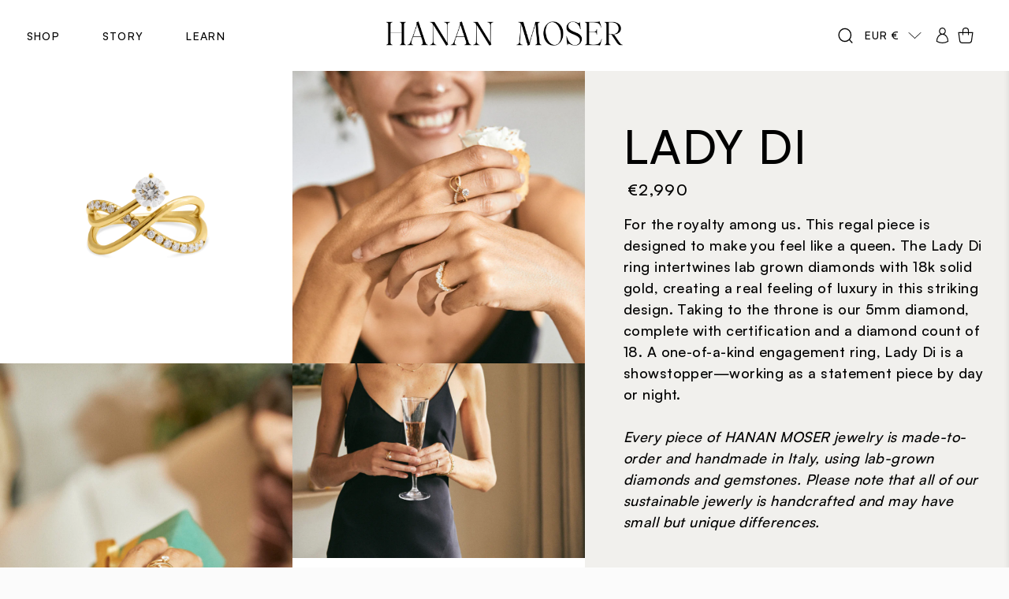

--- FILE ---
content_type: text/html; charset=utf-8
request_url: https://hananmoser.com/products/lady-di
body_size: 67730
content:



 <!doctype html>
<html lang="en">
<head> <meta charset="utf-8"> <meta http-equiv="cleartype" content="on"> <meta name="robots" content="index,follow"> <meta name="viewport" content="width=device-width,initial-scale=1"> <meta name="theme-color" content="#f1f0ed"> <link rel="canonical" href="https://hananmoser.com/products/lady-di"><meta property="og:title" content="HANAN MOSER - Fine Jewelry"> <meta property="og:description" content="Discover ethical and luxurious jewelry crafted with care."> <meta property="og:image" content="https://cdn.shopify.com/s/files/1/0529/5823/2735/files/004204--009--VK.jpg?v=1737991405"> <meta property="og:url" content="https://hananmoser.com/products/lady-di"> <meta property="og:type" content="website"><title>HANAN MOSER Fine Jewelry - Lady Di Ring - HANAN MOSER - Sustainable Fine Jewelry</title>
  
<script>
  const urlParams = new URLSearchParams(window.location.search);
  const epik = urlParams.get('epik');
  if (epik) {
    localStorage.setItem('epik', epik);
  }
</script> <!-- DNS prefetches --> <link rel="dns-prefetch" href="https://cdn.shopify.com"> <link rel="dns-prefetch" href="https://fonts.shopify.com"> <link rel="dns-prefetch" href="https://monorail-edge.shopifysvc.com"> <link rel="dns-prefetch" href="https://ajax.googleapis.com"> <link rel="dns-prefetch" href="https://productreviews.shopifycdn.com"> <!-- Preconnects --> <link rel="preconnect" href="https://cdn.shopify.com" crossorigin> <link rel="preconnect" href="https://fonts.shopify.com" crossorigin> <link rel="preconnect" href="https://monorail-edge.shopifysvc.com"> <link rel="preconnect" href="https://ajax.googleapis.com"> <link rel="preconnect" href="https://productreviews.shopifycdn.com"> <!-- Preloads --> <!-- Preload CSS --> <link rel="preload" href="//hananmoser.com/cdn/shop/t/90/assets/fancybox.css?v=30466120580444283401756742056" as="style"> <link rel="preload" href="//hananmoser.com/cdn/shop/t/90/assets/styles.css?v=134317159555987578731762437280" as="style"> <link rel="preload" href="//hananmoser.com/cdn/shop/t/90/assets/jsz-custom.css?v=89020703313779381781756742056" as="style"> <!-- Preload JS --> <link rel="preload" href="https://ajax.googleapis.com/ajax/libs/jquery/3.6.0/jquery.min.js" as="script"> <link rel="preload" href="//hananmoser.com/cdn/shop/t/90/assets/vendors.js?v=11282825012671617991756742056" as="script"> <link rel="preload" href="//hananmoser.com/cdn/shop/t/90/assets/utilities.js?v=35416110381103752671756742056" as="script"> <link rel="preload" href="//hananmoser.com/cdn/shop/t/90/assets/app.js?v=30236202356767183101756742056" as="script"> <link rel="preload" href="/services/javascripts/currencies.js" as="script"> <link rel="preload" href="//hananmoser.com/cdn/shop/t/90/assets/currencyConversion.js?v=30625536961271666071756742056" as="script"> <!-- CSS for Flex --> <link rel="stylesheet" href="//hananmoser.com/cdn/shop/t/90/assets/fancybox.css?v=30466120580444283401756742056"> <link rel="stylesheet" href="//hananmoser.com/cdn/shop/t/90/assets/styles.css?v=134317159555987578731762437280"> <link rel="stylesheet" href="//hananmoser.com/cdn/shop/t/90/assets/jsz-custom.css?v=89020703313779381781756742056"> <link rel="stylesheet" href="//hananmoser.com/cdn/shop/t/90/assets/german.css?v=35966830680412880781756742056"> <link rel="stylesheet" href="https://unpkg.com/aos@next/dist/aos.css" /> <script>
    window.Theme = window.Theme || {};
    window.Theme.version = '2.2.1';
    window.Theme.name = 'Flex';</script> <script src="https://ajax.googleapis.com/ajax/libs/jquery/3.6.0/jquery.min.js" defer></script> <script src="//hananmoser.com/cdn/shop/t/90/assets/vendors.js?v=11282825012671617991756742056" defer></script> <script src="//hananmoser.com/cdn/shop/t/90/assets/utilities.js?v=35416110381103752671756742056" defer></script> <script src="//hananmoser.com/cdn/shop/t/90/assets/app.js?v=30236202356767183101756742056" defer></script> <link rel="stylesheet" href="https://cdn.jsdelivr.net/npm/swiper@10/swiper-bundle.min.css"/> <script src="https://cdn.jsdelivr.net/npm/swiper@10/swiper-bundle.min.js"></script><script type="text/javascript" src="/services/javascripts/currencies.js"></script> <script src="//hananmoser.com/cdn/shop/t/90/assets/currencyConversion.js?v=30625536961271666071756742056" defer></script><script>
    

Shopify = window.Shopify || {};


window.theme = {
  info: {
    name: "Flex",
    version: "2.0.9"
  }
}


Currency = window.Currency || {};
Currency.show_multiple_currencies = false;
Currency.presentment_currency = "EUR";
Currency.default_currency = "EUR";
Currency.display_format = "money_format";
Currency.money_format = "€{{amount}}";
Currency.money_format_no_currency = "€{{amount}}";
Currency.money_format_currency = "€{{amount}} EUR";
Currency.native_multi_currency = true;
Currency.iso_code = "EUR";
Currency.symbol = "€";




Window.theme = {};
Window.theme.allCountryOptionTags = "\u003coption value=\"Switzerland\" data-provinces=\"[]\"\u003eSwitzerland\u003c\/option\u003e\n\u003coption value=\"---\" data-provinces=\"[]\"\u003e---\u003c\/option\u003e\n\u003coption value=\"Afghanistan\" data-provinces=\"[]\"\u003eAfghanistan\u003c\/option\u003e\n\u003coption value=\"Aland Islands\" data-provinces=\"[]\"\u003eÅland Islands\u003c\/option\u003e\n\u003coption value=\"Albania\" data-provinces=\"[]\"\u003eAlbania\u003c\/option\u003e\n\u003coption value=\"Algeria\" data-provinces=\"[]\"\u003eAlgeria\u003c\/option\u003e\n\u003coption value=\"Andorra\" data-provinces=\"[]\"\u003eAndorra\u003c\/option\u003e\n\u003coption value=\"Angola\" data-provinces=\"[]\"\u003eAngola\u003c\/option\u003e\n\u003coption value=\"Anguilla\" data-provinces=\"[]\"\u003eAnguilla\u003c\/option\u003e\n\u003coption value=\"Antigua And Barbuda\" data-provinces=\"[]\"\u003eAntigua \u0026 Barbuda\u003c\/option\u003e\n\u003coption value=\"Argentina\" data-provinces=\"[[\u0026quot;Buenos Aires\u0026quot;,\u0026quot;Buenos Aires Province\u0026quot;],[\u0026quot;Catamarca\u0026quot;,\u0026quot;Catamarca\u0026quot;],[\u0026quot;Chaco\u0026quot;,\u0026quot;Chaco\u0026quot;],[\u0026quot;Chubut\u0026quot;,\u0026quot;Chubut\u0026quot;],[\u0026quot;Ciudad Autónoma de Buenos Aires\u0026quot;,\u0026quot;Buenos Aires (Autonomous City)\u0026quot;],[\u0026quot;Corrientes\u0026quot;,\u0026quot;Corrientes\u0026quot;],[\u0026quot;Córdoba\u0026quot;,\u0026quot;Córdoba\u0026quot;],[\u0026quot;Entre Ríos\u0026quot;,\u0026quot;Entre Ríos\u0026quot;],[\u0026quot;Formosa\u0026quot;,\u0026quot;Formosa\u0026quot;],[\u0026quot;Jujuy\u0026quot;,\u0026quot;Jujuy\u0026quot;],[\u0026quot;La Pampa\u0026quot;,\u0026quot;La Pampa\u0026quot;],[\u0026quot;La Rioja\u0026quot;,\u0026quot;La Rioja\u0026quot;],[\u0026quot;Mendoza\u0026quot;,\u0026quot;Mendoza\u0026quot;],[\u0026quot;Misiones\u0026quot;,\u0026quot;Misiones\u0026quot;],[\u0026quot;Neuquén\u0026quot;,\u0026quot;Neuquén\u0026quot;],[\u0026quot;Río Negro\u0026quot;,\u0026quot;Río Negro\u0026quot;],[\u0026quot;Salta\u0026quot;,\u0026quot;Salta\u0026quot;],[\u0026quot;San Juan\u0026quot;,\u0026quot;San Juan\u0026quot;],[\u0026quot;San Luis\u0026quot;,\u0026quot;San Luis\u0026quot;],[\u0026quot;Santa Cruz\u0026quot;,\u0026quot;Santa Cruz\u0026quot;],[\u0026quot;Santa Fe\u0026quot;,\u0026quot;Santa Fe\u0026quot;],[\u0026quot;Santiago Del Estero\u0026quot;,\u0026quot;Santiago del Estero\u0026quot;],[\u0026quot;Tierra Del Fuego\u0026quot;,\u0026quot;Tierra del Fuego\u0026quot;],[\u0026quot;Tucumán\u0026quot;,\u0026quot;Tucumán\u0026quot;]]\"\u003eArgentina\u003c\/option\u003e\n\u003coption value=\"Armenia\" data-provinces=\"[]\"\u003eArmenia\u003c\/option\u003e\n\u003coption value=\"Aruba\" data-provinces=\"[]\"\u003eAruba\u003c\/option\u003e\n\u003coption value=\"Ascension Island\" data-provinces=\"[]\"\u003eAscension Island\u003c\/option\u003e\n\u003coption value=\"Australia\" data-provinces=\"[[\u0026quot;Australian Capital Territory\u0026quot;,\u0026quot;Australian Capital Territory\u0026quot;],[\u0026quot;New South Wales\u0026quot;,\u0026quot;New South Wales\u0026quot;],[\u0026quot;Northern Territory\u0026quot;,\u0026quot;Northern Territory\u0026quot;],[\u0026quot;Queensland\u0026quot;,\u0026quot;Queensland\u0026quot;],[\u0026quot;South Australia\u0026quot;,\u0026quot;South Australia\u0026quot;],[\u0026quot;Tasmania\u0026quot;,\u0026quot;Tasmania\u0026quot;],[\u0026quot;Victoria\u0026quot;,\u0026quot;Victoria\u0026quot;],[\u0026quot;Western Australia\u0026quot;,\u0026quot;Western Australia\u0026quot;]]\"\u003eAustralia\u003c\/option\u003e\n\u003coption value=\"Austria\" data-provinces=\"[]\"\u003eAustria\u003c\/option\u003e\n\u003coption value=\"Azerbaijan\" data-provinces=\"[]\"\u003eAzerbaijan\u003c\/option\u003e\n\u003coption value=\"Bahamas\" data-provinces=\"[]\"\u003eBahamas\u003c\/option\u003e\n\u003coption value=\"Bahrain\" data-provinces=\"[]\"\u003eBahrain\u003c\/option\u003e\n\u003coption value=\"Bangladesh\" data-provinces=\"[]\"\u003eBangladesh\u003c\/option\u003e\n\u003coption value=\"Barbados\" data-provinces=\"[]\"\u003eBarbados\u003c\/option\u003e\n\u003coption value=\"Belarus\" data-provinces=\"[]\"\u003eBelarus\u003c\/option\u003e\n\u003coption value=\"Belgium\" data-provinces=\"[]\"\u003eBelgium\u003c\/option\u003e\n\u003coption value=\"Belize\" data-provinces=\"[]\"\u003eBelize\u003c\/option\u003e\n\u003coption value=\"Benin\" data-provinces=\"[]\"\u003eBenin\u003c\/option\u003e\n\u003coption value=\"Bermuda\" data-provinces=\"[]\"\u003eBermuda\u003c\/option\u003e\n\u003coption value=\"Bhutan\" data-provinces=\"[]\"\u003eBhutan\u003c\/option\u003e\n\u003coption value=\"Bolivia\" data-provinces=\"[]\"\u003eBolivia\u003c\/option\u003e\n\u003coption value=\"Bosnia And Herzegovina\" data-provinces=\"[]\"\u003eBosnia \u0026 Herzegovina\u003c\/option\u003e\n\u003coption value=\"Botswana\" data-provinces=\"[]\"\u003eBotswana\u003c\/option\u003e\n\u003coption value=\"Brazil\" data-provinces=\"[[\u0026quot;Acre\u0026quot;,\u0026quot;Acre\u0026quot;],[\u0026quot;Alagoas\u0026quot;,\u0026quot;Alagoas\u0026quot;],[\u0026quot;Amapá\u0026quot;,\u0026quot;Amapá\u0026quot;],[\u0026quot;Amazonas\u0026quot;,\u0026quot;Amazonas\u0026quot;],[\u0026quot;Bahia\u0026quot;,\u0026quot;Bahia\u0026quot;],[\u0026quot;Ceará\u0026quot;,\u0026quot;Ceará\u0026quot;],[\u0026quot;Distrito Federal\u0026quot;,\u0026quot;Federal District\u0026quot;],[\u0026quot;Espírito Santo\u0026quot;,\u0026quot;Espírito Santo\u0026quot;],[\u0026quot;Goiás\u0026quot;,\u0026quot;Goiás\u0026quot;],[\u0026quot;Maranhão\u0026quot;,\u0026quot;Maranhão\u0026quot;],[\u0026quot;Mato Grosso\u0026quot;,\u0026quot;Mato Grosso\u0026quot;],[\u0026quot;Mato Grosso do Sul\u0026quot;,\u0026quot;Mato Grosso do Sul\u0026quot;],[\u0026quot;Minas Gerais\u0026quot;,\u0026quot;Minas Gerais\u0026quot;],[\u0026quot;Paraná\u0026quot;,\u0026quot;Paraná\u0026quot;],[\u0026quot;Paraíba\u0026quot;,\u0026quot;Paraíba\u0026quot;],[\u0026quot;Pará\u0026quot;,\u0026quot;Pará\u0026quot;],[\u0026quot;Pernambuco\u0026quot;,\u0026quot;Pernambuco\u0026quot;],[\u0026quot;Piauí\u0026quot;,\u0026quot;Piauí\u0026quot;],[\u0026quot;Rio Grande do Norte\u0026quot;,\u0026quot;Rio Grande do Norte\u0026quot;],[\u0026quot;Rio Grande do Sul\u0026quot;,\u0026quot;Rio Grande do Sul\u0026quot;],[\u0026quot;Rio de Janeiro\u0026quot;,\u0026quot;Rio de Janeiro\u0026quot;],[\u0026quot;Rondônia\u0026quot;,\u0026quot;Rondônia\u0026quot;],[\u0026quot;Roraima\u0026quot;,\u0026quot;Roraima\u0026quot;],[\u0026quot;Santa Catarina\u0026quot;,\u0026quot;Santa Catarina\u0026quot;],[\u0026quot;Sergipe\u0026quot;,\u0026quot;Sergipe\u0026quot;],[\u0026quot;São Paulo\u0026quot;,\u0026quot;São Paulo\u0026quot;],[\u0026quot;Tocantins\u0026quot;,\u0026quot;Tocantins\u0026quot;]]\"\u003eBrazil\u003c\/option\u003e\n\u003coption value=\"British Indian Ocean Territory\" data-provinces=\"[]\"\u003eBritish Indian Ocean Territory\u003c\/option\u003e\n\u003coption value=\"Virgin Islands, British\" data-provinces=\"[]\"\u003eBritish Virgin Islands\u003c\/option\u003e\n\u003coption value=\"Brunei\" data-provinces=\"[]\"\u003eBrunei\u003c\/option\u003e\n\u003coption value=\"Bulgaria\" data-provinces=\"[]\"\u003eBulgaria\u003c\/option\u003e\n\u003coption value=\"Burkina Faso\" data-provinces=\"[]\"\u003eBurkina Faso\u003c\/option\u003e\n\u003coption value=\"Burundi\" data-provinces=\"[]\"\u003eBurundi\u003c\/option\u003e\n\u003coption value=\"Cambodia\" data-provinces=\"[]\"\u003eCambodia\u003c\/option\u003e\n\u003coption value=\"Republic of Cameroon\" data-provinces=\"[]\"\u003eCameroon\u003c\/option\u003e\n\u003coption value=\"Canada\" data-provinces=\"[[\u0026quot;Alberta\u0026quot;,\u0026quot;Alberta\u0026quot;],[\u0026quot;British Columbia\u0026quot;,\u0026quot;British Columbia\u0026quot;],[\u0026quot;Manitoba\u0026quot;,\u0026quot;Manitoba\u0026quot;],[\u0026quot;New Brunswick\u0026quot;,\u0026quot;New Brunswick\u0026quot;],[\u0026quot;Newfoundland and Labrador\u0026quot;,\u0026quot;Newfoundland and Labrador\u0026quot;],[\u0026quot;Northwest Territories\u0026quot;,\u0026quot;Northwest Territories\u0026quot;],[\u0026quot;Nova Scotia\u0026quot;,\u0026quot;Nova Scotia\u0026quot;],[\u0026quot;Nunavut\u0026quot;,\u0026quot;Nunavut\u0026quot;],[\u0026quot;Ontario\u0026quot;,\u0026quot;Ontario\u0026quot;],[\u0026quot;Prince Edward Island\u0026quot;,\u0026quot;Prince Edward Island\u0026quot;],[\u0026quot;Quebec\u0026quot;,\u0026quot;Quebec\u0026quot;],[\u0026quot;Saskatchewan\u0026quot;,\u0026quot;Saskatchewan\u0026quot;],[\u0026quot;Yukon\u0026quot;,\u0026quot;Yukon\u0026quot;]]\"\u003eCanada\u003c\/option\u003e\n\u003coption value=\"Cape Verde\" data-provinces=\"[]\"\u003eCape Verde\u003c\/option\u003e\n\u003coption value=\"Caribbean Netherlands\" data-provinces=\"[]\"\u003eCaribbean Netherlands\u003c\/option\u003e\n\u003coption value=\"Cayman Islands\" data-provinces=\"[]\"\u003eCayman Islands\u003c\/option\u003e\n\u003coption value=\"Central African Republic\" data-provinces=\"[]\"\u003eCentral African Republic\u003c\/option\u003e\n\u003coption value=\"Chad\" data-provinces=\"[]\"\u003eChad\u003c\/option\u003e\n\u003coption value=\"Chile\" data-provinces=\"[[\u0026quot;Antofagasta\u0026quot;,\u0026quot;Antofagasta\u0026quot;],[\u0026quot;Araucanía\u0026quot;,\u0026quot;Araucanía\u0026quot;],[\u0026quot;Arica and Parinacota\u0026quot;,\u0026quot;Arica y Parinacota\u0026quot;],[\u0026quot;Atacama\u0026quot;,\u0026quot;Atacama\u0026quot;],[\u0026quot;Aysén\u0026quot;,\u0026quot;Aysén\u0026quot;],[\u0026quot;Biobío\u0026quot;,\u0026quot;Bío Bío\u0026quot;],[\u0026quot;Coquimbo\u0026quot;,\u0026quot;Coquimbo\u0026quot;],[\u0026quot;Los Lagos\u0026quot;,\u0026quot;Los Lagos\u0026quot;],[\u0026quot;Los Ríos\u0026quot;,\u0026quot;Los Ríos\u0026quot;],[\u0026quot;Magallanes\u0026quot;,\u0026quot;Magallanes Region\u0026quot;],[\u0026quot;Maule\u0026quot;,\u0026quot;Maule\u0026quot;],[\u0026quot;O\u0026#39;Higgins\u0026quot;,\u0026quot;Libertador General Bernardo O’Higgins\u0026quot;],[\u0026quot;Santiago\u0026quot;,\u0026quot;Santiago Metropolitan\u0026quot;],[\u0026quot;Tarapacá\u0026quot;,\u0026quot;Tarapacá\u0026quot;],[\u0026quot;Valparaíso\u0026quot;,\u0026quot;Valparaíso\u0026quot;],[\u0026quot;Ñuble\u0026quot;,\u0026quot;Ñuble\u0026quot;]]\"\u003eChile\u003c\/option\u003e\n\u003coption value=\"China\" data-provinces=\"[[\u0026quot;Anhui\u0026quot;,\u0026quot;Anhui\u0026quot;],[\u0026quot;Beijing\u0026quot;,\u0026quot;Beijing\u0026quot;],[\u0026quot;Chongqing\u0026quot;,\u0026quot;Chongqing\u0026quot;],[\u0026quot;Fujian\u0026quot;,\u0026quot;Fujian\u0026quot;],[\u0026quot;Gansu\u0026quot;,\u0026quot;Gansu\u0026quot;],[\u0026quot;Guangdong\u0026quot;,\u0026quot;Guangdong\u0026quot;],[\u0026quot;Guangxi\u0026quot;,\u0026quot;Guangxi\u0026quot;],[\u0026quot;Guizhou\u0026quot;,\u0026quot;Guizhou\u0026quot;],[\u0026quot;Hainan\u0026quot;,\u0026quot;Hainan\u0026quot;],[\u0026quot;Hebei\u0026quot;,\u0026quot;Hebei\u0026quot;],[\u0026quot;Heilongjiang\u0026quot;,\u0026quot;Heilongjiang\u0026quot;],[\u0026quot;Henan\u0026quot;,\u0026quot;Henan\u0026quot;],[\u0026quot;Hubei\u0026quot;,\u0026quot;Hubei\u0026quot;],[\u0026quot;Hunan\u0026quot;,\u0026quot;Hunan\u0026quot;],[\u0026quot;Inner Mongolia\u0026quot;,\u0026quot;Inner Mongolia\u0026quot;],[\u0026quot;Jiangsu\u0026quot;,\u0026quot;Jiangsu\u0026quot;],[\u0026quot;Jiangxi\u0026quot;,\u0026quot;Jiangxi\u0026quot;],[\u0026quot;Jilin\u0026quot;,\u0026quot;Jilin\u0026quot;],[\u0026quot;Liaoning\u0026quot;,\u0026quot;Liaoning\u0026quot;],[\u0026quot;Ningxia\u0026quot;,\u0026quot;Ningxia\u0026quot;],[\u0026quot;Qinghai\u0026quot;,\u0026quot;Qinghai\u0026quot;],[\u0026quot;Shaanxi\u0026quot;,\u0026quot;Shaanxi\u0026quot;],[\u0026quot;Shandong\u0026quot;,\u0026quot;Shandong\u0026quot;],[\u0026quot;Shanghai\u0026quot;,\u0026quot;Shanghai\u0026quot;],[\u0026quot;Shanxi\u0026quot;,\u0026quot;Shanxi\u0026quot;],[\u0026quot;Sichuan\u0026quot;,\u0026quot;Sichuan\u0026quot;],[\u0026quot;Tianjin\u0026quot;,\u0026quot;Tianjin\u0026quot;],[\u0026quot;Xinjiang\u0026quot;,\u0026quot;Xinjiang\u0026quot;],[\u0026quot;Xizang\u0026quot;,\u0026quot;Tibet\u0026quot;],[\u0026quot;Yunnan\u0026quot;,\u0026quot;Yunnan\u0026quot;],[\u0026quot;Zhejiang\u0026quot;,\u0026quot;Zhejiang\u0026quot;]]\"\u003eChina\u003c\/option\u003e\n\u003coption value=\"Christmas Island\" data-provinces=\"[]\"\u003eChristmas Island\u003c\/option\u003e\n\u003coption value=\"Cocos (Keeling) Islands\" data-provinces=\"[]\"\u003eCocos (Keeling) Islands\u003c\/option\u003e\n\u003coption value=\"Colombia\" data-provinces=\"[[\u0026quot;Amazonas\u0026quot;,\u0026quot;Amazonas\u0026quot;],[\u0026quot;Antioquia\u0026quot;,\u0026quot;Antioquia\u0026quot;],[\u0026quot;Arauca\u0026quot;,\u0026quot;Arauca\u0026quot;],[\u0026quot;Atlántico\u0026quot;,\u0026quot;Atlántico\u0026quot;],[\u0026quot;Bogotá, D.C.\u0026quot;,\u0026quot;Capital District\u0026quot;],[\u0026quot;Bolívar\u0026quot;,\u0026quot;Bolívar\u0026quot;],[\u0026quot;Boyacá\u0026quot;,\u0026quot;Boyacá\u0026quot;],[\u0026quot;Caldas\u0026quot;,\u0026quot;Caldas\u0026quot;],[\u0026quot;Caquetá\u0026quot;,\u0026quot;Caquetá\u0026quot;],[\u0026quot;Casanare\u0026quot;,\u0026quot;Casanare\u0026quot;],[\u0026quot;Cauca\u0026quot;,\u0026quot;Cauca\u0026quot;],[\u0026quot;Cesar\u0026quot;,\u0026quot;Cesar\u0026quot;],[\u0026quot;Chocó\u0026quot;,\u0026quot;Chocó\u0026quot;],[\u0026quot;Cundinamarca\u0026quot;,\u0026quot;Cundinamarca\u0026quot;],[\u0026quot;Córdoba\u0026quot;,\u0026quot;Córdoba\u0026quot;],[\u0026quot;Guainía\u0026quot;,\u0026quot;Guainía\u0026quot;],[\u0026quot;Guaviare\u0026quot;,\u0026quot;Guaviare\u0026quot;],[\u0026quot;Huila\u0026quot;,\u0026quot;Huila\u0026quot;],[\u0026quot;La Guajira\u0026quot;,\u0026quot;La Guajira\u0026quot;],[\u0026quot;Magdalena\u0026quot;,\u0026quot;Magdalena\u0026quot;],[\u0026quot;Meta\u0026quot;,\u0026quot;Meta\u0026quot;],[\u0026quot;Nariño\u0026quot;,\u0026quot;Nariño\u0026quot;],[\u0026quot;Norte de Santander\u0026quot;,\u0026quot;Norte de Santander\u0026quot;],[\u0026quot;Putumayo\u0026quot;,\u0026quot;Putumayo\u0026quot;],[\u0026quot;Quindío\u0026quot;,\u0026quot;Quindío\u0026quot;],[\u0026quot;Risaralda\u0026quot;,\u0026quot;Risaralda\u0026quot;],[\u0026quot;San Andrés, Providencia y Santa Catalina\u0026quot;,\u0026quot;San Andrés \\u0026 Providencia\u0026quot;],[\u0026quot;Santander\u0026quot;,\u0026quot;Santander\u0026quot;],[\u0026quot;Sucre\u0026quot;,\u0026quot;Sucre\u0026quot;],[\u0026quot;Tolima\u0026quot;,\u0026quot;Tolima\u0026quot;],[\u0026quot;Valle del Cauca\u0026quot;,\u0026quot;Valle del Cauca\u0026quot;],[\u0026quot;Vaupés\u0026quot;,\u0026quot;Vaupés\u0026quot;],[\u0026quot;Vichada\u0026quot;,\u0026quot;Vichada\u0026quot;]]\"\u003eColombia\u003c\/option\u003e\n\u003coption value=\"Comoros\" data-provinces=\"[]\"\u003eComoros\u003c\/option\u003e\n\u003coption value=\"Congo\" data-provinces=\"[]\"\u003eCongo - Brazzaville\u003c\/option\u003e\n\u003coption value=\"Congo, The Democratic Republic Of The\" data-provinces=\"[]\"\u003eCongo - Kinshasa\u003c\/option\u003e\n\u003coption value=\"Cook Islands\" data-provinces=\"[]\"\u003eCook Islands\u003c\/option\u003e\n\u003coption value=\"Costa Rica\" data-provinces=\"[[\u0026quot;Alajuela\u0026quot;,\u0026quot;Alajuela\u0026quot;],[\u0026quot;Cartago\u0026quot;,\u0026quot;Cartago\u0026quot;],[\u0026quot;Guanacaste\u0026quot;,\u0026quot;Guanacaste\u0026quot;],[\u0026quot;Heredia\u0026quot;,\u0026quot;Heredia\u0026quot;],[\u0026quot;Limón\u0026quot;,\u0026quot;Limón\u0026quot;],[\u0026quot;Puntarenas\u0026quot;,\u0026quot;Puntarenas\u0026quot;],[\u0026quot;San José\u0026quot;,\u0026quot;San José\u0026quot;]]\"\u003eCosta Rica\u003c\/option\u003e\n\u003coption value=\"Croatia\" data-provinces=\"[]\"\u003eCroatia\u003c\/option\u003e\n\u003coption value=\"Curaçao\" data-provinces=\"[]\"\u003eCuraçao\u003c\/option\u003e\n\u003coption value=\"Cyprus\" data-provinces=\"[]\"\u003eCyprus\u003c\/option\u003e\n\u003coption value=\"Czech Republic\" data-provinces=\"[]\"\u003eCzechia\u003c\/option\u003e\n\u003coption value=\"Côte d'Ivoire\" data-provinces=\"[]\"\u003eCôte d’Ivoire\u003c\/option\u003e\n\u003coption value=\"Denmark\" data-provinces=\"[]\"\u003eDenmark\u003c\/option\u003e\n\u003coption value=\"Djibouti\" data-provinces=\"[]\"\u003eDjibouti\u003c\/option\u003e\n\u003coption value=\"Dominica\" data-provinces=\"[]\"\u003eDominica\u003c\/option\u003e\n\u003coption value=\"Dominican Republic\" data-provinces=\"[]\"\u003eDominican Republic\u003c\/option\u003e\n\u003coption value=\"Ecuador\" data-provinces=\"[]\"\u003eEcuador\u003c\/option\u003e\n\u003coption value=\"Egypt\" data-provinces=\"[[\u0026quot;6th of October\u0026quot;,\u0026quot;6th of October\u0026quot;],[\u0026quot;Al Sharqia\u0026quot;,\u0026quot;Al Sharqia\u0026quot;],[\u0026quot;Alexandria\u0026quot;,\u0026quot;Alexandria\u0026quot;],[\u0026quot;Aswan\u0026quot;,\u0026quot;Aswan\u0026quot;],[\u0026quot;Asyut\u0026quot;,\u0026quot;Asyut\u0026quot;],[\u0026quot;Beheira\u0026quot;,\u0026quot;Beheira\u0026quot;],[\u0026quot;Beni Suef\u0026quot;,\u0026quot;Beni Suef\u0026quot;],[\u0026quot;Cairo\u0026quot;,\u0026quot;Cairo\u0026quot;],[\u0026quot;Dakahlia\u0026quot;,\u0026quot;Dakahlia\u0026quot;],[\u0026quot;Damietta\u0026quot;,\u0026quot;Damietta\u0026quot;],[\u0026quot;Faiyum\u0026quot;,\u0026quot;Faiyum\u0026quot;],[\u0026quot;Gharbia\u0026quot;,\u0026quot;Gharbia\u0026quot;],[\u0026quot;Giza\u0026quot;,\u0026quot;Giza\u0026quot;],[\u0026quot;Helwan\u0026quot;,\u0026quot;Helwan\u0026quot;],[\u0026quot;Ismailia\u0026quot;,\u0026quot;Ismailia\u0026quot;],[\u0026quot;Kafr el-Sheikh\u0026quot;,\u0026quot;Kafr el-Sheikh\u0026quot;],[\u0026quot;Luxor\u0026quot;,\u0026quot;Luxor\u0026quot;],[\u0026quot;Matrouh\u0026quot;,\u0026quot;Matrouh\u0026quot;],[\u0026quot;Minya\u0026quot;,\u0026quot;Minya\u0026quot;],[\u0026quot;Monufia\u0026quot;,\u0026quot;Monufia\u0026quot;],[\u0026quot;New Valley\u0026quot;,\u0026quot;New Valley\u0026quot;],[\u0026quot;North Sinai\u0026quot;,\u0026quot;North Sinai\u0026quot;],[\u0026quot;Port Said\u0026quot;,\u0026quot;Port Said\u0026quot;],[\u0026quot;Qalyubia\u0026quot;,\u0026quot;Qalyubia\u0026quot;],[\u0026quot;Qena\u0026quot;,\u0026quot;Qena\u0026quot;],[\u0026quot;Red Sea\u0026quot;,\u0026quot;Red Sea\u0026quot;],[\u0026quot;Sohag\u0026quot;,\u0026quot;Sohag\u0026quot;],[\u0026quot;South Sinai\u0026quot;,\u0026quot;South Sinai\u0026quot;],[\u0026quot;Suez\u0026quot;,\u0026quot;Suez\u0026quot;]]\"\u003eEgypt\u003c\/option\u003e\n\u003coption value=\"El Salvador\" data-provinces=\"[[\u0026quot;Ahuachapán\u0026quot;,\u0026quot;Ahuachapán\u0026quot;],[\u0026quot;Cabañas\u0026quot;,\u0026quot;Cabañas\u0026quot;],[\u0026quot;Chalatenango\u0026quot;,\u0026quot;Chalatenango\u0026quot;],[\u0026quot;Cuscatlán\u0026quot;,\u0026quot;Cuscatlán\u0026quot;],[\u0026quot;La Libertad\u0026quot;,\u0026quot;La Libertad\u0026quot;],[\u0026quot;La Paz\u0026quot;,\u0026quot;La Paz\u0026quot;],[\u0026quot;La Unión\u0026quot;,\u0026quot;La Unión\u0026quot;],[\u0026quot;Morazán\u0026quot;,\u0026quot;Morazán\u0026quot;],[\u0026quot;San Miguel\u0026quot;,\u0026quot;San Miguel\u0026quot;],[\u0026quot;San Salvador\u0026quot;,\u0026quot;San Salvador\u0026quot;],[\u0026quot;San Vicente\u0026quot;,\u0026quot;San Vicente\u0026quot;],[\u0026quot;Santa Ana\u0026quot;,\u0026quot;Santa Ana\u0026quot;],[\u0026quot;Sonsonate\u0026quot;,\u0026quot;Sonsonate\u0026quot;],[\u0026quot;Usulután\u0026quot;,\u0026quot;Usulután\u0026quot;]]\"\u003eEl Salvador\u003c\/option\u003e\n\u003coption value=\"Equatorial Guinea\" data-provinces=\"[]\"\u003eEquatorial Guinea\u003c\/option\u003e\n\u003coption value=\"Eritrea\" data-provinces=\"[]\"\u003eEritrea\u003c\/option\u003e\n\u003coption value=\"Estonia\" data-provinces=\"[]\"\u003eEstonia\u003c\/option\u003e\n\u003coption value=\"Eswatini\" data-provinces=\"[]\"\u003eEswatini\u003c\/option\u003e\n\u003coption value=\"Ethiopia\" data-provinces=\"[]\"\u003eEthiopia\u003c\/option\u003e\n\u003coption value=\"Falkland Islands (Malvinas)\" data-provinces=\"[]\"\u003eFalkland Islands\u003c\/option\u003e\n\u003coption value=\"Faroe Islands\" data-provinces=\"[]\"\u003eFaroe Islands\u003c\/option\u003e\n\u003coption value=\"Fiji\" data-provinces=\"[]\"\u003eFiji\u003c\/option\u003e\n\u003coption value=\"Finland\" data-provinces=\"[]\"\u003eFinland\u003c\/option\u003e\n\u003coption value=\"France\" data-provinces=\"[]\"\u003eFrance\u003c\/option\u003e\n\u003coption value=\"French Guiana\" data-provinces=\"[]\"\u003eFrench Guiana\u003c\/option\u003e\n\u003coption value=\"French Polynesia\" data-provinces=\"[]\"\u003eFrench Polynesia\u003c\/option\u003e\n\u003coption value=\"French Southern Territories\" data-provinces=\"[]\"\u003eFrench Southern Territories\u003c\/option\u003e\n\u003coption value=\"Gabon\" data-provinces=\"[]\"\u003eGabon\u003c\/option\u003e\n\u003coption value=\"Gambia\" data-provinces=\"[]\"\u003eGambia\u003c\/option\u003e\n\u003coption value=\"Georgia\" data-provinces=\"[]\"\u003eGeorgia\u003c\/option\u003e\n\u003coption value=\"Germany\" data-provinces=\"[]\"\u003eGermany\u003c\/option\u003e\n\u003coption value=\"Ghana\" data-provinces=\"[]\"\u003eGhana\u003c\/option\u003e\n\u003coption value=\"Gibraltar\" data-provinces=\"[]\"\u003eGibraltar\u003c\/option\u003e\n\u003coption value=\"Greece\" data-provinces=\"[]\"\u003eGreece\u003c\/option\u003e\n\u003coption value=\"Greenland\" data-provinces=\"[]\"\u003eGreenland\u003c\/option\u003e\n\u003coption value=\"Grenada\" data-provinces=\"[]\"\u003eGrenada\u003c\/option\u003e\n\u003coption value=\"Guadeloupe\" data-provinces=\"[]\"\u003eGuadeloupe\u003c\/option\u003e\n\u003coption value=\"Guatemala\" data-provinces=\"[[\u0026quot;Alta Verapaz\u0026quot;,\u0026quot;Alta Verapaz\u0026quot;],[\u0026quot;Baja Verapaz\u0026quot;,\u0026quot;Baja Verapaz\u0026quot;],[\u0026quot;Chimaltenango\u0026quot;,\u0026quot;Chimaltenango\u0026quot;],[\u0026quot;Chiquimula\u0026quot;,\u0026quot;Chiquimula\u0026quot;],[\u0026quot;El Progreso\u0026quot;,\u0026quot;El Progreso\u0026quot;],[\u0026quot;Escuintla\u0026quot;,\u0026quot;Escuintla\u0026quot;],[\u0026quot;Guatemala\u0026quot;,\u0026quot;Guatemala\u0026quot;],[\u0026quot;Huehuetenango\u0026quot;,\u0026quot;Huehuetenango\u0026quot;],[\u0026quot;Izabal\u0026quot;,\u0026quot;Izabal\u0026quot;],[\u0026quot;Jalapa\u0026quot;,\u0026quot;Jalapa\u0026quot;],[\u0026quot;Jutiapa\u0026quot;,\u0026quot;Jutiapa\u0026quot;],[\u0026quot;Petén\u0026quot;,\u0026quot;Petén\u0026quot;],[\u0026quot;Quetzaltenango\u0026quot;,\u0026quot;Quetzaltenango\u0026quot;],[\u0026quot;Quiché\u0026quot;,\u0026quot;Quiché\u0026quot;],[\u0026quot;Retalhuleu\u0026quot;,\u0026quot;Retalhuleu\u0026quot;],[\u0026quot;Sacatepéquez\u0026quot;,\u0026quot;Sacatepéquez\u0026quot;],[\u0026quot;San Marcos\u0026quot;,\u0026quot;San Marcos\u0026quot;],[\u0026quot;Santa Rosa\u0026quot;,\u0026quot;Santa Rosa\u0026quot;],[\u0026quot;Sololá\u0026quot;,\u0026quot;Sololá\u0026quot;],[\u0026quot;Suchitepéquez\u0026quot;,\u0026quot;Suchitepéquez\u0026quot;],[\u0026quot;Totonicapán\u0026quot;,\u0026quot;Totonicapán\u0026quot;],[\u0026quot;Zacapa\u0026quot;,\u0026quot;Zacapa\u0026quot;]]\"\u003eGuatemala\u003c\/option\u003e\n\u003coption value=\"Guernsey\" data-provinces=\"[]\"\u003eGuernsey\u003c\/option\u003e\n\u003coption value=\"Guinea\" data-provinces=\"[]\"\u003eGuinea\u003c\/option\u003e\n\u003coption value=\"Guinea Bissau\" data-provinces=\"[]\"\u003eGuinea-Bissau\u003c\/option\u003e\n\u003coption value=\"Guyana\" data-provinces=\"[]\"\u003eGuyana\u003c\/option\u003e\n\u003coption value=\"Haiti\" data-provinces=\"[]\"\u003eHaiti\u003c\/option\u003e\n\u003coption value=\"Honduras\" data-provinces=\"[]\"\u003eHonduras\u003c\/option\u003e\n\u003coption value=\"Hong Kong\" data-provinces=\"[[\u0026quot;Hong Kong Island\u0026quot;,\u0026quot;Hong Kong Island\u0026quot;],[\u0026quot;Kowloon\u0026quot;,\u0026quot;Kowloon\u0026quot;],[\u0026quot;New Territories\u0026quot;,\u0026quot;New Territories\u0026quot;]]\"\u003eHong Kong SAR\u003c\/option\u003e\n\u003coption value=\"Hungary\" data-provinces=\"[]\"\u003eHungary\u003c\/option\u003e\n\u003coption value=\"Iceland\" data-provinces=\"[]\"\u003eIceland\u003c\/option\u003e\n\u003coption value=\"India\" data-provinces=\"[[\u0026quot;Andaman and Nicobar Islands\u0026quot;,\u0026quot;Andaman and Nicobar Islands\u0026quot;],[\u0026quot;Andhra Pradesh\u0026quot;,\u0026quot;Andhra Pradesh\u0026quot;],[\u0026quot;Arunachal Pradesh\u0026quot;,\u0026quot;Arunachal Pradesh\u0026quot;],[\u0026quot;Assam\u0026quot;,\u0026quot;Assam\u0026quot;],[\u0026quot;Bihar\u0026quot;,\u0026quot;Bihar\u0026quot;],[\u0026quot;Chandigarh\u0026quot;,\u0026quot;Chandigarh\u0026quot;],[\u0026quot;Chhattisgarh\u0026quot;,\u0026quot;Chhattisgarh\u0026quot;],[\u0026quot;Dadra and Nagar Haveli\u0026quot;,\u0026quot;Dadra and Nagar Haveli\u0026quot;],[\u0026quot;Daman and Diu\u0026quot;,\u0026quot;Daman and Diu\u0026quot;],[\u0026quot;Delhi\u0026quot;,\u0026quot;Delhi\u0026quot;],[\u0026quot;Goa\u0026quot;,\u0026quot;Goa\u0026quot;],[\u0026quot;Gujarat\u0026quot;,\u0026quot;Gujarat\u0026quot;],[\u0026quot;Haryana\u0026quot;,\u0026quot;Haryana\u0026quot;],[\u0026quot;Himachal Pradesh\u0026quot;,\u0026quot;Himachal Pradesh\u0026quot;],[\u0026quot;Jammu and Kashmir\u0026quot;,\u0026quot;Jammu and Kashmir\u0026quot;],[\u0026quot;Jharkhand\u0026quot;,\u0026quot;Jharkhand\u0026quot;],[\u0026quot;Karnataka\u0026quot;,\u0026quot;Karnataka\u0026quot;],[\u0026quot;Kerala\u0026quot;,\u0026quot;Kerala\u0026quot;],[\u0026quot;Ladakh\u0026quot;,\u0026quot;Ladakh\u0026quot;],[\u0026quot;Lakshadweep\u0026quot;,\u0026quot;Lakshadweep\u0026quot;],[\u0026quot;Madhya Pradesh\u0026quot;,\u0026quot;Madhya Pradesh\u0026quot;],[\u0026quot;Maharashtra\u0026quot;,\u0026quot;Maharashtra\u0026quot;],[\u0026quot;Manipur\u0026quot;,\u0026quot;Manipur\u0026quot;],[\u0026quot;Meghalaya\u0026quot;,\u0026quot;Meghalaya\u0026quot;],[\u0026quot;Mizoram\u0026quot;,\u0026quot;Mizoram\u0026quot;],[\u0026quot;Nagaland\u0026quot;,\u0026quot;Nagaland\u0026quot;],[\u0026quot;Odisha\u0026quot;,\u0026quot;Odisha\u0026quot;],[\u0026quot;Puducherry\u0026quot;,\u0026quot;Puducherry\u0026quot;],[\u0026quot;Punjab\u0026quot;,\u0026quot;Punjab\u0026quot;],[\u0026quot;Rajasthan\u0026quot;,\u0026quot;Rajasthan\u0026quot;],[\u0026quot;Sikkim\u0026quot;,\u0026quot;Sikkim\u0026quot;],[\u0026quot;Tamil Nadu\u0026quot;,\u0026quot;Tamil Nadu\u0026quot;],[\u0026quot;Telangana\u0026quot;,\u0026quot;Telangana\u0026quot;],[\u0026quot;Tripura\u0026quot;,\u0026quot;Tripura\u0026quot;],[\u0026quot;Uttar Pradesh\u0026quot;,\u0026quot;Uttar Pradesh\u0026quot;],[\u0026quot;Uttarakhand\u0026quot;,\u0026quot;Uttarakhand\u0026quot;],[\u0026quot;West Bengal\u0026quot;,\u0026quot;West Bengal\u0026quot;]]\"\u003eIndia\u003c\/option\u003e\n\u003coption value=\"Indonesia\" data-provinces=\"[[\u0026quot;Aceh\u0026quot;,\u0026quot;Aceh\u0026quot;],[\u0026quot;Bali\u0026quot;,\u0026quot;Bali\u0026quot;],[\u0026quot;Bangka Belitung\u0026quot;,\u0026quot;Bangka–Belitung Islands\u0026quot;],[\u0026quot;Banten\u0026quot;,\u0026quot;Banten\u0026quot;],[\u0026quot;Bengkulu\u0026quot;,\u0026quot;Bengkulu\u0026quot;],[\u0026quot;Gorontalo\u0026quot;,\u0026quot;Gorontalo\u0026quot;],[\u0026quot;Jakarta\u0026quot;,\u0026quot;Jakarta\u0026quot;],[\u0026quot;Jambi\u0026quot;,\u0026quot;Jambi\u0026quot;],[\u0026quot;Jawa Barat\u0026quot;,\u0026quot;West Java\u0026quot;],[\u0026quot;Jawa Tengah\u0026quot;,\u0026quot;Central Java\u0026quot;],[\u0026quot;Jawa Timur\u0026quot;,\u0026quot;East Java\u0026quot;],[\u0026quot;Kalimantan Barat\u0026quot;,\u0026quot;West Kalimantan\u0026quot;],[\u0026quot;Kalimantan Selatan\u0026quot;,\u0026quot;South Kalimantan\u0026quot;],[\u0026quot;Kalimantan Tengah\u0026quot;,\u0026quot;Central Kalimantan\u0026quot;],[\u0026quot;Kalimantan Timur\u0026quot;,\u0026quot;East Kalimantan\u0026quot;],[\u0026quot;Kalimantan Utara\u0026quot;,\u0026quot;North Kalimantan\u0026quot;],[\u0026quot;Kepulauan Riau\u0026quot;,\u0026quot;Riau Islands\u0026quot;],[\u0026quot;Lampung\u0026quot;,\u0026quot;Lampung\u0026quot;],[\u0026quot;Maluku\u0026quot;,\u0026quot;Maluku\u0026quot;],[\u0026quot;Maluku Utara\u0026quot;,\u0026quot;North Maluku\u0026quot;],[\u0026quot;North Sumatra\u0026quot;,\u0026quot;North Sumatra\u0026quot;],[\u0026quot;Nusa Tenggara Barat\u0026quot;,\u0026quot;West Nusa Tenggara\u0026quot;],[\u0026quot;Nusa Tenggara Timur\u0026quot;,\u0026quot;East Nusa Tenggara\u0026quot;],[\u0026quot;Papua\u0026quot;,\u0026quot;Papua\u0026quot;],[\u0026quot;Papua Barat\u0026quot;,\u0026quot;West Papua\u0026quot;],[\u0026quot;Riau\u0026quot;,\u0026quot;Riau\u0026quot;],[\u0026quot;South Sumatra\u0026quot;,\u0026quot;South Sumatra\u0026quot;],[\u0026quot;Sulawesi Barat\u0026quot;,\u0026quot;West Sulawesi\u0026quot;],[\u0026quot;Sulawesi Selatan\u0026quot;,\u0026quot;South Sulawesi\u0026quot;],[\u0026quot;Sulawesi Tengah\u0026quot;,\u0026quot;Central Sulawesi\u0026quot;],[\u0026quot;Sulawesi Tenggara\u0026quot;,\u0026quot;Southeast Sulawesi\u0026quot;],[\u0026quot;Sulawesi Utara\u0026quot;,\u0026quot;North Sulawesi\u0026quot;],[\u0026quot;West Sumatra\u0026quot;,\u0026quot;West Sumatra\u0026quot;],[\u0026quot;Yogyakarta\u0026quot;,\u0026quot;Yogyakarta\u0026quot;]]\"\u003eIndonesia\u003c\/option\u003e\n\u003coption value=\"Iraq\" data-provinces=\"[]\"\u003eIraq\u003c\/option\u003e\n\u003coption value=\"Ireland\" data-provinces=\"[[\u0026quot;Carlow\u0026quot;,\u0026quot;Carlow\u0026quot;],[\u0026quot;Cavan\u0026quot;,\u0026quot;Cavan\u0026quot;],[\u0026quot;Clare\u0026quot;,\u0026quot;Clare\u0026quot;],[\u0026quot;Cork\u0026quot;,\u0026quot;Cork\u0026quot;],[\u0026quot;Donegal\u0026quot;,\u0026quot;Donegal\u0026quot;],[\u0026quot;Dublin\u0026quot;,\u0026quot;Dublin\u0026quot;],[\u0026quot;Galway\u0026quot;,\u0026quot;Galway\u0026quot;],[\u0026quot;Kerry\u0026quot;,\u0026quot;Kerry\u0026quot;],[\u0026quot;Kildare\u0026quot;,\u0026quot;Kildare\u0026quot;],[\u0026quot;Kilkenny\u0026quot;,\u0026quot;Kilkenny\u0026quot;],[\u0026quot;Laois\u0026quot;,\u0026quot;Laois\u0026quot;],[\u0026quot;Leitrim\u0026quot;,\u0026quot;Leitrim\u0026quot;],[\u0026quot;Limerick\u0026quot;,\u0026quot;Limerick\u0026quot;],[\u0026quot;Longford\u0026quot;,\u0026quot;Longford\u0026quot;],[\u0026quot;Louth\u0026quot;,\u0026quot;Louth\u0026quot;],[\u0026quot;Mayo\u0026quot;,\u0026quot;Mayo\u0026quot;],[\u0026quot;Meath\u0026quot;,\u0026quot;Meath\u0026quot;],[\u0026quot;Monaghan\u0026quot;,\u0026quot;Monaghan\u0026quot;],[\u0026quot;Offaly\u0026quot;,\u0026quot;Offaly\u0026quot;],[\u0026quot;Roscommon\u0026quot;,\u0026quot;Roscommon\u0026quot;],[\u0026quot;Sligo\u0026quot;,\u0026quot;Sligo\u0026quot;],[\u0026quot;Tipperary\u0026quot;,\u0026quot;Tipperary\u0026quot;],[\u0026quot;Waterford\u0026quot;,\u0026quot;Waterford\u0026quot;],[\u0026quot;Westmeath\u0026quot;,\u0026quot;Westmeath\u0026quot;],[\u0026quot;Wexford\u0026quot;,\u0026quot;Wexford\u0026quot;],[\u0026quot;Wicklow\u0026quot;,\u0026quot;Wicklow\u0026quot;]]\"\u003eIreland\u003c\/option\u003e\n\u003coption value=\"Isle Of Man\" data-provinces=\"[]\"\u003eIsle of Man\u003c\/option\u003e\n\u003coption value=\"Israel\" data-provinces=\"[]\"\u003eIsrael\u003c\/option\u003e\n\u003coption value=\"Italy\" data-provinces=\"[[\u0026quot;Agrigento\u0026quot;,\u0026quot;Agrigento\u0026quot;],[\u0026quot;Alessandria\u0026quot;,\u0026quot;Alessandria\u0026quot;],[\u0026quot;Ancona\u0026quot;,\u0026quot;Ancona\u0026quot;],[\u0026quot;Aosta\u0026quot;,\u0026quot;Aosta Valley\u0026quot;],[\u0026quot;Arezzo\u0026quot;,\u0026quot;Arezzo\u0026quot;],[\u0026quot;Ascoli Piceno\u0026quot;,\u0026quot;Ascoli Piceno\u0026quot;],[\u0026quot;Asti\u0026quot;,\u0026quot;Asti\u0026quot;],[\u0026quot;Avellino\u0026quot;,\u0026quot;Avellino\u0026quot;],[\u0026quot;Bari\u0026quot;,\u0026quot;Bari\u0026quot;],[\u0026quot;Barletta-Andria-Trani\u0026quot;,\u0026quot;Barletta-Andria-Trani\u0026quot;],[\u0026quot;Belluno\u0026quot;,\u0026quot;Belluno\u0026quot;],[\u0026quot;Benevento\u0026quot;,\u0026quot;Benevento\u0026quot;],[\u0026quot;Bergamo\u0026quot;,\u0026quot;Bergamo\u0026quot;],[\u0026quot;Biella\u0026quot;,\u0026quot;Biella\u0026quot;],[\u0026quot;Bologna\u0026quot;,\u0026quot;Bologna\u0026quot;],[\u0026quot;Bolzano\u0026quot;,\u0026quot;South Tyrol\u0026quot;],[\u0026quot;Brescia\u0026quot;,\u0026quot;Brescia\u0026quot;],[\u0026quot;Brindisi\u0026quot;,\u0026quot;Brindisi\u0026quot;],[\u0026quot;Cagliari\u0026quot;,\u0026quot;Cagliari\u0026quot;],[\u0026quot;Caltanissetta\u0026quot;,\u0026quot;Caltanissetta\u0026quot;],[\u0026quot;Campobasso\u0026quot;,\u0026quot;Campobasso\u0026quot;],[\u0026quot;Carbonia-Iglesias\u0026quot;,\u0026quot;Carbonia-Iglesias\u0026quot;],[\u0026quot;Caserta\u0026quot;,\u0026quot;Caserta\u0026quot;],[\u0026quot;Catania\u0026quot;,\u0026quot;Catania\u0026quot;],[\u0026quot;Catanzaro\u0026quot;,\u0026quot;Catanzaro\u0026quot;],[\u0026quot;Chieti\u0026quot;,\u0026quot;Chieti\u0026quot;],[\u0026quot;Como\u0026quot;,\u0026quot;Como\u0026quot;],[\u0026quot;Cosenza\u0026quot;,\u0026quot;Cosenza\u0026quot;],[\u0026quot;Cremona\u0026quot;,\u0026quot;Cremona\u0026quot;],[\u0026quot;Crotone\u0026quot;,\u0026quot;Crotone\u0026quot;],[\u0026quot;Cuneo\u0026quot;,\u0026quot;Cuneo\u0026quot;],[\u0026quot;Enna\u0026quot;,\u0026quot;Enna\u0026quot;],[\u0026quot;Fermo\u0026quot;,\u0026quot;Fermo\u0026quot;],[\u0026quot;Ferrara\u0026quot;,\u0026quot;Ferrara\u0026quot;],[\u0026quot;Firenze\u0026quot;,\u0026quot;Florence\u0026quot;],[\u0026quot;Foggia\u0026quot;,\u0026quot;Foggia\u0026quot;],[\u0026quot;Forlì-Cesena\u0026quot;,\u0026quot;Forlì-Cesena\u0026quot;],[\u0026quot;Frosinone\u0026quot;,\u0026quot;Frosinone\u0026quot;],[\u0026quot;Genova\u0026quot;,\u0026quot;Genoa\u0026quot;],[\u0026quot;Gorizia\u0026quot;,\u0026quot;Gorizia\u0026quot;],[\u0026quot;Grosseto\u0026quot;,\u0026quot;Grosseto\u0026quot;],[\u0026quot;Imperia\u0026quot;,\u0026quot;Imperia\u0026quot;],[\u0026quot;Isernia\u0026quot;,\u0026quot;Isernia\u0026quot;],[\u0026quot;L\u0026#39;Aquila\u0026quot;,\u0026quot;L’Aquila\u0026quot;],[\u0026quot;La Spezia\u0026quot;,\u0026quot;La Spezia\u0026quot;],[\u0026quot;Latina\u0026quot;,\u0026quot;Latina\u0026quot;],[\u0026quot;Lecce\u0026quot;,\u0026quot;Lecce\u0026quot;],[\u0026quot;Lecco\u0026quot;,\u0026quot;Lecco\u0026quot;],[\u0026quot;Livorno\u0026quot;,\u0026quot;Livorno\u0026quot;],[\u0026quot;Lodi\u0026quot;,\u0026quot;Lodi\u0026quot;],[\u0026quot;Lucca\u0026quot;,\u0026quot;Lucca\u0026quot;],[\u0026quot;Macerata\u0026quot;,\u0026quot;Macerata\u0026quot;],[\u0026quot;Mantova\u0026quot;,\u0026quot;Mantua\u0026quot;],[\u0026quot;Massa-Carrara\u0026quot;,\u0026quot;Massa and Carrara\u0026quot;],[\u0026quot;Matera\u0026quot;,\u0026quot;Matera\u0026quot;],[\u0026quot;Medio Campidano\u0026quot;,\u0026quot;Medio Campidano\u0026quot;],[\u0026quot;Messina\u0026quot;,\u0026quot;Messina\u0026quot;],[\u0026quot;Milano\u0026quot;,\u0026quot;Milan\u0026quot;],[\u0026quot;Modena\u0026quot;,\u0026quot;Modena\u0026quot;],[\u0026quot;Monza e Brianza\u0026quot;,\u0026quot;Monza and Brianza\u0026quot;],[\u0026quot;Napoli\u0026quot;,\u0026quot;Naples\u0026quot;],[\u0026quot;Novara\u0026quot;,\u0026quot;Novara\u0026quot;],[\u0026quot;Nuoro\u0026quot;,\u0026quot;Nuoro\u0026quot;],[\u0026quot;Ogliastra\u0026quot;,\u0026quot;Ogliastra\u0026quot;],[\u0026quot;Olbia-Tempio\u0026quot;,\u0026quot;Olbia-Tempio\u0026quot;],[\u0026quot;Oristano\u0026quot;,\u0026quot;Oristano\u0026quot;],[\u0026quot;Padova\u0026quot;,\u0026quot;Padua\u0026quot;],[\u0026quot;Palermo\u0026quot;,\u0026quot;Palermo\u0026quot;],[\u0026quot;Parma\u0026quot;,\u0026quot;Parma\u0026quot;],[\u0026quot;Pavia\u0026quot;,\u0026quot;Pavia\u0026quot;],[\u0026quot;Perugia\u0026quot;,\u0026quot;Perugia\u0026quot;],[\u0026quot;Pesaro e Urbino\u0026quot;,\u0026quot;Pesaro and Urbino\u0026quot;],[\u0026quot;Pescara\u0026quot;,\u0026quot;Pescara\u0026quot;],[\u0026quot;Piacenza\u0026quot;,\u0026quot;Piacenza\u0026quot;],[\u0026quot;Pisa\u0026quot;,\u0026quot;Pisa\u0026quot;],[\u0026quot;Pistoia\u0026quot;,\u0026quot;Pistoia\u0026quot;],[\u0026quot;Pordenone\u0026quot;,\u0026quot;Pordenone\u0026quot;],[\u0026quot;Potenza\u0026quot;,\u0026quot;Potenza\u0026quot;],[\u0026quot;Prato\u0026quot;,\u0026quot;Prato\u0026quot;],[\u0026quot;Ragusa\u0026quot;,\u0026quot;Ragusa\u0026quot;],[\u0026quot;Ravenna\u0026quot;,\u0026quot;Ravenna\u0026quot;],[\u0026quot;Reggio Calabria\u0026quot;,\u0026quot;Reggio Calabria\u0026quot;],[\u0026quot;Reggio Emilia\u0026quot;,\u0026quot;Reggio Emilia\u0026quot;],[\u0026quot;Rieti\u0026quot;,\u0026quot;Rieti\u0026quot;],[\u0026quot;Rimini\u0026quot;,\u0026quot;Rimini\u0026quot;],[\u0026quot;Roma\u0026quot;,\u0026quot;Rome\u0026quot;],[\u0026quot;Rovigo\u0026quot;,\u0026quot;Rovigo\u0026quot;],[\u0026quot;Salerno\u0026quot;,\u0026quot;Salerno\u0026quot;],[\u0026quot;Sassari\u0026quot;,\u0026quot;Sassari\u0026quot;],[\u0026quot;Savona\u0026quot;,\u0026quot;Savona\u0026quot;],[\u0026quot;Siena\u0026quot;,\u0026quot;Siena\u0026quot;],[\u0026quot;Siracusa\u0026quot;,\u0026quot;Syracuse\u0026quot;],[\u0026quot;Sondrio\u0026quot;,\u0026quot;Sondrio\u0026quot;],[\u0026quot;Taranto\u0026quot;,\u0026quot;Taranto\u0026quot;],[\u0026quot;Teramo\u0026quot;,\u0026quot;Teramo\u0026quot;],[\u0026quot;Terni\u0026quot;,\u0026quot;Terni\u0026quot;],[\u0026quot;Torino\u0026quot;,\u0026quot;Turin\u0026quot;],[\u0026quot;Trapani\u0026quot;,\u0026quot;Trapani\u0026quot;],[\u0026quot;Trento\u0026quot;,\u0026quot;Trentino\u0026quot;],[\u0026quot;Treviso\u0026quot;,\u0026quot;Treviso\u0026quot;],[\u0026quot;Trieste\u0026quot;,\u0026quot;Trieste\u0026quot;],[\u0026quot;Udine\u0026quot;,\u0026quot;Udine\u0026quot;],[\u0026quot;Varese\u0026quot;,\u0026quot;Varese\u0026quot;],[\u0026quot;Venezia\u0026quot;,\u0026quot;Venice\u0026quot;],[\u0026quot;Verbano-Cusio-Ossola\u0026quot;,\u0026quot;Verbano-Cusio-Ossola\u0026quot;],[\u0026quot;Vercelli\u0026quot;,\u0026quot;Vercelli\u0026quot;],[\u0026quot;Verona\u0026quot;,\u0026quot;Verona\u0026quot;],[\u0026quot;Vibo Valentia\u0026quot;,\u0026quot;Vibo Valentia\u0026quot;],[\u0026quot;Vicenza\u0026quot;,\u0026quot;Vicenza\u0026quot;],[\u0026quot;Viterbo\u0026quot;,\u0026quot;Viterbo\u0026quot;]]\"\u003eItaly\u003c\/option\u003e\n\u003coption value=\"Jamaica\" data-provinces=\"[]\"\u003eJamaica\u003c\/option\u003e\n\u003coption value=\"Japan\" data-provinces=\"[[\u0026quot;Aichi\u0026quot;,\u0026quot;Aichi\u0026quot;],[\u0026quot;Akita\u0026quot;,\u0026quot;Akita\u0026quot;],[\u0026quot;Aomori\u0026quot;,\u0026quot;Aomori\u0026quot;],[\u0026quot;Chiba\u0026quot;,\u0026quot;Chiba\u0026quot;],[\u0026quot;Ehime\u0026quot;,\u0026quot;Ehime\u0026quot;],[\u0026quot;Fukui\u0026quot;,\u0026quot;Fukui\u0026quot;],[\u0026quot;Fukuoka\u0026quot;,\u0026quot;Fukuoka\u0026quot;],[\u0026quot;Fukushima\u0026quot;,\u0026quot;Fukushima\u0026quot;],[\u0026quot;Gifu\u0026quot;,\u0026quot;Gifu\u0026quot;],[\u0026quot;Gunma\u0026quot;,\u0026quot;Gunma\u0026quot;],[\u0026quot;Hiroshima\u0026quot;,\u0026quot;Hiroshima\u0026quot;],[\u0026quot;Hokkaidō\u0026quot;,\u0026quot;Hokkaido\u0026quot;],[\u0026quot;Hyōgo\u0026quot;,\u0026quot;Hyogo\u0026quot;],[\u0026quot;Ibaraki\u0026quot;,\u0026quot;Ibaraki\u0026quot;],[\u0026quot;Ishikawa\u0026quot;,\u0026quot;Ishikawa\u0026quot;],[\u0026quot;Iwate\u0026quot;,\u0026quot;Iwate\u0026quot;],[\u0026quot;Kagawa\u0026quot;,\u0026quot;Kagawa\u0026quot;],[\u0026quot;Kagoshima\u0026quot;,\u0026quot;Kagoshima\u0026quot;],[\u0026quot;Kanagawa\u0026quot;,\u0026quot;Kanagawa\u0026quot;],[\u0026quot;Kumamoto\u0026quot;,\u0026quot;Kumamoto\u0026quot;],[\u0026quot;Kyōto\u0026quot;,\u0026quot;Kyoto\u0026quot;],[\u0026quot;Kōchi\u0026quot;,\u0026quot;Kochi\u0026quot;],[\u0026quot;Mie\u0026quot;,\u0026quot;Mie\u0026quot;],[\u0026quot;Miyagi\u0026quot;,\u0026quot;Miyagi\u0026quot;],[\u0026quot;Miyazaki\u0026quot;,\u0026quot;Miyazaki\u0026quot;],[\u0026quot;Nagano\u0026quot;,\u0026quot;Nagano\u0026quot;],[\u0026quot;Nagasaki\u0026quot;,\u0026quot;Nagasaki\u0026quot;],[\u0026quot;Nara\u0026quot;,\u0026quot;Nara\u0026quot;],[\u0026quot;Niigata\u0026quot;,\u0026quot;Niigata\u0026quot;],[\u0026quot;Okayama\u0026quot;,\u0026quot;Okayama\u0026quot;],[\u0026quot;Okinawa\u0026quot;,\u0026quot;Okinawa\u0026quot;],[\u0026quot;Saga\u0026quot;,\u0026quot;Saga\u0026quot;],[\u0026quot;Saitama\u0026quot;,\u0026quot;Saitama\u0026quot;],[\u0026quot;Shiga\u0026quot;,\u0026quot;Shiga\u0026quot;],[\u0026quot;Shimane\u0026quot;,\u0026quot;Shimane\u0026quot;],[\u0026quot;Shizuoka\u0026quot;,\u0026quot;Shizuoka\u0026quot;],[\u0026quot;Tochigi\u0026quot;,\u0026quot;Tochigi\u0026quot;],[\u0026quot;Tokushima\u0026quot;,\u0026quot;Tokushima\u0026quot;],[\u0026quot;Tottori\u0026quot;,\u0026quot;Tottori\u0026quot;],[\u0026quot;Toyama\u0026quot;,\u0026quot;Toyama\u0026quot;],[\u0026quot;Tōkyō\u0026quot;,\u0026quot;Tokyo\u0026quot;],[\u0026quot;Wakayama\u0026quot;,\u0026quot;Wakayama\u0026quot;],[\u0026quot;Yamagata\u0026quot;,\u0026quot;Yamagata\u0026quot;],[\u0026quot;Yamaguchi\u0026quot;,\u0026quot;Yamaguchi\u0026quot;],[\u0026quot;Yamanashi\u0026quot;,\u0026quot;Yamanashi\u0026quot;],[\u0026quot;Ōita\u0026quot;,\u0026quot;Oita\u0026quot;],[\u0026quot;Ōsaka\u0026quot;,\u0026quot;Osaka\u0026quot;]]\"\u003eJapan\u003c\/option\u003e\n\u003coption value=\"Jersey\" data-provinces=\"[]\"\u003eJersey\u003c\/option\u003e\n\u003coption value=\"Jordan\" data-provinces=\"[]\"\u003eJordan\u003c\/option\u003e\n\u003coption value=\"Kazakhstan\" data-provinces=\"[]\"\u003eKazakhstan\u003c\/option\u003e\n\u003coption value=\"Kenya\" data-provinces=\"[]\"\u003eKenya\u003c\/option\u003e\n\u003coption value=\"Kiribati\" data-provinces=\"[]\"\u003eKiribati\u003c\/option\u003e\n\u003coption value=\"Kosovo\" data-provinces=\"[]\"\u003eKosovo\u003c\/option\u003e\n\u003coption value=\"Kuwait\" data-provinces=\"[[\u0026quot;Al Ahmadi\u0026quot;,\u0026quot;Al Ahmadi\u0026quot;],[\u0026quot;Al Asimah\u0026quot;,\u0026quot;Al Asimah\u0026quot;],[\u0026quot;Al Farwaniyah\u0026quot;,\u0026quot;Al Farwaniyah\u0026quot;],[\u0026quot;Al Jahra\u0026quot;,\u0026quot;Al Jahra\u0026quot;],[\u0026quot;Hawalli\u0026quot;,\u0026quot;Hawalli\u0026quot;],[\u0026quot;Mubarak Al-Kabeer\u0026quot;,\u0026quot;Mubarak Al-Kabeer\u0026quot;]]\"\u003eKuwait\u003c\/option\u003e\n\u003coption value=\"Kyrgyzstan\" data-provinces=\"[]\"\u003eKyrgyzstan\u003c\/option\u003e\n\u003coption value=\"Lao People's Democratic Republic\" data-provinces=\"[]\"\u003eLaos\u003c\/option\u003e\n\u003coption value=\"Latvia\" data-provinces=\"[]\"\u003eLatvia\u003c\/option\u003e\n\u003coption value=\"Lebanon\" data-provinces=\"[]\"\u003eLebanon\u003c\/option\u003e\n\u003coption value=\"Lesotho\" data-provinces=\"[]\"\u003eLesotho\u003c\/option\u003e\n\u003coption value=\"Liberia\" data-provinces=\"[]\"\u003eLiberia\u003c\/option\u003e\n\u003coption value=\"Libyan Arab Jamahiriya\" data-provinces=\"[]\"\u003eLibya\u003c\/option\u003e\n\u003coption value=\"Liechtenstein\" data-provinces=\"[]\"\u003eLiechtenstein\u003c\/option\u003e\n\u003coption value=\"Lithuania\" data-provinces=\"[]\"\u003eLithuania\u003c\/option\u003e\n\u003coption value=\"Luxembourg\" data-provinces=\"[]\"\u003eLuxembourg\u003c\/option\u003e\n\u003coption value=\"Macao\" data-provinces=\"[]\"\u003eMacao SAR\u003c\/option\u003e\n\u003coption value=\"Madagascar\" data-provinces=\"[]\"\u003eMadagascar\u003c\/option\u003e\n\u003coption value=\"Malawi\" data-provinces=\"[]\"\u003eMalawi\u003c\/option\u003e\n\u003coption value=\"Malaysia\" data-provinces=\"[[\u0026quot;Johor\u0026quot;,\u0026quot;Johor\u0026quot;],[\u0026quot;Kedah\u0026quot;,\u0026quot;Kedah\u0026quot;],[\u0026quot;Kelantan\u0026quot;,\u0026quot;Kelantan\u0026quot;],[\u0026quot;Kuala Lumpur\u0026quot;,\u0026quot;Kuala Lumpur\u0026quot;],[\u0026quot;Labuan\u0026quot;,\u0026quot;Labuan\u0026quot;],[\u0026quot;Melaka\u0026quot;,\u0026quot;Malacca\u0026quot;],[\u0026quot;Negeri Sembilan\u0026quot;,\u0026quot;Negeri Sembilan\u0026quot;],[\u0026quot;Pahang\u0026quot;,\u0026quot;Pahang\u0026quot;],[\u0026quot;Penang\u0026quot;,\u0026quot;Penang\u0026quot;],[\u0026quot;Perak\u0026quot;,\u0026quot;Perak\u0026quot;],[\u0026quot;Perlis\u0026quot;,\u0026quot;Perlis\u0026quot;],[\u0026quot;Putrajaya\u0026quot;,\u0026quot;Putrajaya\u0026quot;],[\u0026quot;Sabah\u0026quot;,\u0026quot;Sabah\u0026quot;],[\u0026quot;Sarawak\u0026quot;,\u0026quot;Sarawak\u0026quot;],[\u0026quot;Selangor\u0026quot;,\u0026quot;Selangor\u0026quot;],[\u0026quot;Terengganu\u0026quot;,\u0026quot;Terengganu\u0026quot;]]\"\u003eMalaysia\u003c\/option\u003e\n\u003coption value=\"Maldives\" data-provinces=\"[]\"\u003eMaldives\u003c\/option\u003e\n\u003coption value=\"Mali\" data-provinces=\"[]\"\u003eMali\u003c\/option\u003e\n\u003coption value=\"Malta\" data-provinces=\"[]\"\u003eMalta\u003c\/option\u003e\n\u003coption value=\"Martinique\" data-provinces=\"[]\"\u003eMartinique\u003c\/option\u003e\n\u003coption value=\"Mauritania\" data-provinces=\"[]\"\u003eMauritania\u003c\/option\u003e\n\u003coption value=\"Mauritius\" data-provinces=\"[]\"\u003eMauritius\u003c\/option\u003e\n\u003coption value=\"Mayotte\" data-provinces=\"[]\"\u003eMayotte\u003c\/option\u003e\n\u003coption value=\"Mexico\" data-provinces=\"[[\u0026quot;Aguascalientes\u0026quot;,\u0026quot;Aguascalientes\u0026quot;],[\u0026quot;Baja California\u0026quot;,\u0026quot;Baja California\u0026quot;],[\u0026quot;Baja California Sur\u0026quot;,\u0026quot;Baja California Sur\u0026quot;],[\u0026quot;Campeche\u0026quot;,\u0026quot;Campeche\u0026quot;],[\u0026quot;Chiapas\u0026quot;,\u0026quot;Chiapas\u0026quot;],[\u0026quot;Chihuahua\u0026quot;,\u0026quot;Chihuahua\u0026quot;],[\u0026quot;Ciudad de México\u0026quot;,\u0026quot;Ciudad de Mexico\u0026quot;],[\u0026quot;Coahuila\u0026quot;,\u0026quot;Coahuila\u0026quot;],[\u0026quot;Colima\u0026quot;,\u0026quot;Colima\u0026quot;],[\u0026quot;Durango\u0026quot;,\u0026quot;Durango\u0026quot;],[\u0026quot;Guanajuato\u0026quot;,\u0026quot;Guanajuato\u0026quot;],[\u0026quot;Guerrero\u0026quot;,\u0026quot;Guerrero\u0026quot;],[\u0026quot;Hidalgo\u0026quot;,\u0026quot;Hidalgo\u0026quot;],[\u0026quot;Jalisco\u0026quot;,\u0026quot;Jalisco\u0026quot;],[\u0026quot;Michoacán\u0026quot;,\u0026quot;Michoacán\u0026quot;],[\u0026quot;Morelos\u0026quot;,\u0026quot;Morelos\u0026quot;],[\u0026quot;México\u0026quot;,\u0026quot;Mexico State\u0026quot;],[\u0026quot;Nayarit\u0026quot;,\u0026quot;Nayarit\u0026quot;],[\u0026quot;Nuevo León\u0026quot;,\u0026quot;Nuevo León\u0026quot;],[\u0026quot;Oaxaca\u0026quot;,\u0026quot;Oaxaca\u0026quot;],[\u0026quot;Puebla\u0026quot;,\u0026quot;Puebla\u0026quot;],[\u0026quot;Querétaro\u0026quot;,\u0026quot;Querétaro\u0026quot;],[\u0026quot;Quintana Roo\u0026quot;,\u0026quot;Quintana Roo\u0026quot;],[\u0026quot;San Luis Potosí\u0026quot;,\u0026quot;San Luis Potosí\u0026quot;],[\u0026quot;Sinaloa\u0026quot;,\u0026quot;Sinaloa\u0026quot;],[\u0026quot;Sonora\u0026quot;,\u0026quot;Sonora\u0026quot;],[\u0026quot;Tabasco\u0026quot;,\u0026quot;Tabasco\u0026quot;],[\u0026quot;Tamaulipas\u0026quot;,\u0026quot;Tamaulipas\u0026quot;],[\u0026quot;Tlaxcala\u0026quot;,\u0026quot;Tlaxcala\u0026quot;],[\u0026quot;Veracruz\u0026quot;,\u0026quot;Veracruz\u0026quot;],[\u0026quot;Yucatán\u0026quot;,\u0026quot;Yucatán\u0026quot;],[\u0026quot;Zacatecas\u0026quot;,\u0026quot;Zacatecas\u0026quot;]]\"\u003eMexico\u003c\/option\u003e\n\u003coption value=\"Moldova, Republic of\" data-provinces=\"[]\"\u003eMoldova\u003c\/option\u003e\n\u003coption value=\"Monaco\" data-provinces=\"[]\"\u003eMonaco\u003c\/option\u003e\n\u003coption value=\"Mongolia\" data-provinces=\"[]\"\u003eMongolia\u003c\/option\u003e\n\u003coption value=\"Montenegro\" data-provinces=\"[]\"\u003eMontenegro\u003c\/option\u003e\n\u003coption value=\"Montserrat\" data-provinces=\"[]\"\u003eMontserrat\u003c\/option\u003e\n\u003coption value=\"Morocco\" data-provinces=\"[]\"\u003eMorocco\u003c\/option\u003e\n\u003coption value=\"Mozambique\" data-provinces=\"[]\"\u003eMozambique\u003c\/option\u003e\n\u003coption value=\"Myanmar\" data-provinces=\"[]\"\u003eMyanmar (Burma)\u003c\/option\u003e\n\u003coption value=\"Namibia\" data-provinces=\"[]\"\u003eNamibia\u003c\/option\u003e\n\u003coption value=\"Nauru\" data-provinces=\"[]\"\u003eNauru\u003c\/option\u003e\n\u003coption value=\"Nepal\" data-provinces=\"[]\"\u003eNepal\u003c\/option\u003e\n\u003coption value=\"Netherlands\" data-provinces=\"[]\"\u003eNetherlands\u003c\/option\u003e\n\u003coption value=\"New Caledonia\" data-provinces=\"[]\"\u003eNew Caledonia\u003c\/option\u003e\n\u003coption value=\"New Zealand\" data-provinces=\"[[\u0026quot;Auckland\u0026quot;,\u0026quot;Auckland\u0026quot;],[\u0026quot;Bay of Plenty\u0026quot;,\u0026quot;Bay of Plenty\u0026quot;],[\u0026quot;Canterbury\u0026quot;,\u0026quot;Canterbury\u0026quot;],[\u0026quot;Chatham Islands\u0026quot;,\u0026quot;Chatham Islands\u0026quot;],[\u0026quot;Gisborne\u0026quot;,\u0026quot;Gisborne\u0026quot;],[\u0026quot;Hawke\u0026#39;s Bay\u0026quot;,\u0026quot;Hawke’s Bay\u0026quot;],[\u0026quot;Manawatu-Wanganui\u0026quot;,\u0026quot;Manawatū-Whanganui\u0026quot;],[\u0026quot;Marlborough\u0026quot;,\u0026quot;Marlborough\u0026quot;],[\u0026quot;Nelson\u0026quot;,\u0026quot;Nelson\u0026quot;],[\u0026quot;Northland\u0026quot;,\u0026quot;Northland\u0026quot;],[\u0026quot;Otago\u0026quot;,\u0026quot;Otago\u0026quot;],[\u0026quot;Southland\u0026quot;,\u0026quot;Southland\u0026quot;],[\u0026quot;Taranaki\u0026quot;,\u0026quot;Taranaki\u0026quot;],[\u0026quot;Tasman\u0026quot;,\u0026quot;Tasman\u0026quot;],[\u0026quot;Waikato\u0026quot;,\u0026quot;Waikato\u0026quot;],[\u0026quot;Wellington\u0026quot;,\u0026quot;Wellington\u0026quot;],[\u0026quot;West Coast\u0026quot;,\u0026quot;West Coast\u0026quot;]]\"\u003eNew Zealand\u003c\/option\u003e\n\u003coption value=\"Nicaragua\" data-provinces=\"[]\"\u003eNicaragua\u003c\/option\u003e\n\u003coption value=\"Niger\" data-provinces=\"[]\"\u003eNiger\u003c\/option\u003e\n\u003coption value=\"Nigeria\" data-provinces=\"[[\u0026quot;Abia\u0026quot;,\u0026quot;Abia\u0026quot;],[\u0026quot;Abuja Federal Capital Territory\u0026quot;,\u0026quot;Federal Capital Territory\u0026quot;],[\u0026quot;Adamawa\u0026quot;,\u0026quot;Adamawa\u0026quot;],[\u0026quot;Akwa Ibom\u0026quot;,\u0026quot;Akwa Ibom\u0026quot;],[\u0026quot;Anambra\u0026quot;,\u0026quot;Anambra\u0026quot;],[\u0026quot;Bauchi\u0026quot;,\u0026quot;Bauchi\u0026quot;],[\u0026quot;Bayelsa\u0026quot;,\u0026quot;Bayelsa\u0026quot;],[\u0026quot;Benue\u0026quot;,\u0026quot;Benue\u0026quot;],[\u0026quot;Borno\u0026quot;,\u0026quot;Borno\u0026quot;],[\u0026quot;Cross River\u0026quot;,\u0026quot;Cross River\u0026quot;],[\u0026quot;Delta\u0026quot;,\u0026quot;Delta\u0026quot;],[\u0026quot;Ebonyi\u0026quot;,\u0026quot;Ebonyi\u0026quot;],[\u0026quot;Edo\u0026quot;,\u0026quot;Edo\u0026quot;],[\u0026quot;Ekiti\u0026quot;,\u0026quot;Ekiti\u0026quot;],[\u0026quot;Enugu\u0026quot;,\u0026quot;Enugu\u0026quot;],[\u0026quot;Gombe\u0026quot;,\u0026quot;Gombe\u0026quot;],[\u0026quot;Imo\u0026quot;,\u0026quot;Imo\u0026quot;],[\u0026quot;Jigawa\u0026quot;,\u0026quot;Jigawa\u0026quot;],[\u0026quot;Kaduna\u0026quot;,\u0026quot;Kaduna\u0026quot;],[\u0026quot;Kano\u0026quot;,\u0026quot;Kano\u0026quot;],[\u0026quot;Katsina\u0026quot;,\u0026quot;Katsina\u0026quot;],[\u0026quot;Kebbi\u0026quot;,\u0026quot;Kebbi\u0026quot;],[\u0026quot;Kogi\u0026quot;,\u0026quot;Kogi\u0026quot;],[\u0026quot;Kwara\u0026quot;,\u0026quot;Kwara\u0026quot;],[\u0026quot;Lagos\u0026quot;,\u0026quot;Lagos\u0026quot;],[\u0026quot;Nasarawa\u0026quot;,\u0026quot;Nasarawa\u0026quot;],[\u0026quot;Niger\u0026quot;,\u0026quot;Niger\u0026quot;],[\u0026quot;Ogun\u0026quot;,\u0026quot;Ogun\u0026quot;],[\u0026quot;Ondo\u0026quot;,\u0026quot;Ondo\u0026quot;],[\u0026quot;Osun\u0026quot;,\u0026quot;Osun\u0026quot;],[\u0026quot;Oyo\u0026quot;,\u0026quot;Oyo\u0026quot;],[\u0026quot;Plateau\u0026quot;,\u0026quot;Plateau\u0026quot;],[\u0026quot;Rivers\u0026quot;,\u0026quot;Rivers\u0026quot;],[\u0026quot;Sokoto\u0026quot;,\u0026quot;Sokoto\u0026quot;],[\u0026quot;Taraba\u0026quot;,\u0026quot;Taraba\u0026quot;],[\u0026quot;Yobe\u0026quot;,\u0026quot;Yobe\u0026quot;],[\u0026quot;Zamfara\u0026quot;,\u0026quot;Zamfara\u0026quot;]]\"\u003eNigeria\u003c\/option\u003e\n\u003coption value=\"Niue\" data-provinces=\"[]\"\u003eNiue\u003c\/option\u003e\n\u003coption value=\"Norfolk Island\" data-provinces=\"[]\"\u003eNorfolk Island\u003c\/option\u003e\n\u003coption value=\"North Macedonia\" data-provinces=\"[]\"\u003eNorth Macedonia\u003c\/option\u003e\n\u003coption value=\"Norway\" data-provinces=\"[]\"\u003eNorway\u003c\/option\u003e\n\u003coption value=\"Oman\" data-provinces=\"[]\"\u003eOman\u003c\/option\u003e\n\u003coption value=\"Pakistan\" data-provinces=\"[]\"\u003ePakistan\u003c\/option\u003e\n\u003coption value=\"Palestinian Territory, Occupied\" data-provinces=\"[]\"\u003ePalestinian Territories\u003c\/option\u003e\n\u003coption value=\"Panama\" data-provinces=\"[[\u0026quot;Bocas del Toro\u0026quot;,\u0026quot;Bocas del Toro\u0026quot;],[\u0026quot;Chiriquí\u0026quot;,\u0026quot;Chiriquí\u0026quot;],[\u0026quot;Coclé\u0026quot;,\u0026quot;Coclé\u0026quot;],[\u0026quot;Colón\u0026quot;,\u0026quot;Colón\u0026quot;],[\u0026quot;Darién\u0026quot;,\u0026quot;Darién\u0026quot;],[\u0026quot;Emberá\u0026quot;,\u0026quot;Emberá\u0026quot;],[\u0026quot;Herrera\u0026quot;,\u0026quot;Herrera\u0026quot;],[\u0026quot;Kuna Yala\u0026quot;,\u0026quot;Guna Yala\u0026quot;],[\u0026quot;Los Santos\u0026quot;,\u0026quot;Los Santos\u0026quot;],[\u0026quot;Ngöbe-Buglé\u0026quot;,\u0026quot;Ngöbe-Buglé\u0026quot;],[\u0026quot;Panamá\u0026quot;,\u0026quot;Panamá\u0026quot;],[\u0026quot;Panamá Oeste\u0026quot;,\u0026quot;West Panamá\u0026quot;],[\u0026quot;Veraguas\u0026quot;,\u0026quot;Veraguas\u0026quot;]]\"\u003ePanama\u003c\/option\u003e\n\u003coption value=\"Papua New Guinea\" data-provinces=\"[]\"\u003ePapua New Guinea\u003c\/option\u003e\n\u003coption value=\"Paraguay\" data-provinces=\"[]\"\u003eParaguay\u003c\/option\u003e\n\u003coption value=\"Peru\" data-provinces=\"[[\u0026quot;Amazonas\u0026quot;,\u0026quot;Amazonas\u0026quot;],[\u0026quot;Apurímac\u0026quot;,\u0026quot;Apurímac\u0026quot;],[\u0026quot;Arequipa\u0026quot;,\u0026quot;Arequipa\u0026quot;],[\u0026quot;Ayacucho\u0026quot;,\u0026quot;Ayacucho\u0026quot;],[\u0026quot;Cajamarca\u0026quot;,\u0026quot;Cajamarca\u0026quot;],[\u0026quot;Callao\u0026quot;,\u0026quot;El Callao\u0026quot;],[\u0026quot;Cuzco\u0026quot;,\u0026quot;Cusco\u0026quot;],[\u0026quot;Huancavelica\u0026quot;,\u0026quot;Huancavelica\u0026quot;],[\u0026quot;Huánuco\u0026quot;,\u0026quot;Huánuco\u0026quot;],[\u0026quot;Ica\u0026quot;,\u0026quot;Ica\u0026quot;],[\u0026quot;Junín\u0026quot;,\u0026quot;Junín\u0026quot;],[\u0026quot;La Libertad\u0026quot;,\u0026quot;La Libertad\u0026quot;],[\u0026quot;Lambayeque\u0026quot;,\u0026quot;Lambayeque\u0026quot;],[\u0026quot;Lima (departamento)\u0026quot;,\u0026quot;Lima (Department)\u0026quot;],[\u0026quot;Lima (provincia)\u0026quot;,\u0026quot;Lima (Metropolitan)\u0026quot;],[\u0026quot;Loreto\u0026quot;,\u0026quot;Loreto\u0026quot;],[\u0026quot;Madre de Dios\u0026quot;,\u0026quot;Madre de Dios\u0026quot;],[\u0026quot;Moquegua\u0026quot;,\u0026quot;Moquegua\u0026quot;],[\u0026quot;Pasco\u0026quot;,\u0026quot;Pasco\u0026quot;],[\u0026quot;Piura\u0026quot;,\u0026quot;Piura\u0026quot;],[\u0026quot;Puno\u0026quot;,\u0026quot;Puno\u0026quot;],[\u0026quot;San Martín\u0026quot;,\u0026quot;San Martín\u0026quot;],[\u0026quot;Tacna\u0026quot;,\u0026quot;Tacna\u0026quot;],[\u0026quot;Tumbes\u0026quot;,\u0026quot;Tumbes\u0026quot;],[\u0026quot;Ucayali\u0026quot;,\u0026quot;Ucayali\u0026quot;],[\u0026quot;Áncash\u0026quot;,\u0026quot;Ancash\u0026quot;]]\"\u003ePeru\u003c\/option\u003e\n\u003coption value=\"Philippines\" data-provinces=\"[[\u0026quot;Abra\u0026quot;,\u0026quot;Abra\u0026quot;],[\u0026quot;Agusan del Norte\u0026quot;,\u0026quot;Agusan del Norte\u0026quot;],[\u0026quot;Agusan del Sur\u0026quot;,\u0026quot;Agusan del Sur\u0026quot;],[\u0026quot;Aklan\u0026quot;,\u0026quot;Aklan\u0026quot;],[\u0026quot;Albay\u0026quot;,\u0026quot;Albay\u0026quot;],[\u0026quot;Antique\u0026quot;,\u0026quot;Antique\u0026quot;],[\u0026quot;Apayao\u0026quot;,\u0026quot;Apayao\u0026quot;],[\u0026quot;Aurora\u0026quot;,\u0026quot;Aurora\u0026quot;],[\u0026quot;Basilan\u0026quot;,\u0026quot;Basilan\u0026quot;],[\u0026quot;Bataan\u0026quot;,\u0026quot;Bataan\u0026quot;],[\u0026quot;Batanes\u0026quot;,\u0026quot;Batanes\u0026quot;],[\u0026quot;Batangas\u0026quot;,\u0026quot;Batangas\u0026quot;],[\u0026quot;Benguet\u0026quot;,\u0026quot;Benguet\u0026quot;],[\u0026quot;Biliran\u0026quot;,\u0026quot;Biliran\u0026quot;],[\u0026quot;Bohol\u0026quot;,\u0026quot;Bohol\u0026quot;],[\u0026quot;Bukidnon\u0026quot;,\u0026quot;Bukidnon\u0026quot;],[\u0026quot;Bulacan\u0026quot;,\u0026quot;Bulacan\u0026quot;],[\u0026quot;Cagayan\u0026quot;,\u0026quot;Cagayan\u0026quot;],[\u0026quot;Camarines Norte\u0026quot;,\u0026quot;Camarines Norte\u0026quot;],[\u0026quot;Camarines Sur\u0026quot;,\u0026quot;Camarines Sur\u0026quot;],[\u0026quot;Camiguin\u0026quot;,\u0026quot;Camiguin\u0026quot;],[\u0026quot;Capiz\u0026quot;,\u0026quot;Capiz\u0026quot;],[\u0026quot;Catanduanes\u0026quot;,\u0026quot;Catanduanes\u0026quot;],[\u0026quot;Cavite\u0026quot;,\u0026quot;Cavite\u0026quot;],[\u0026quot;Cebu\u0026quot;,\u0026quot;Cebu\u0026quot;],[\u0026quot;Cotabato\u0026quot;,\u0026quot;Cotabato\u0026quot;],[\u0026quot;Davao Occidental\u0026quot;,\u0026quot;Davao Occidental\u0026quot;],[\u0026quot;Davao Oriental\u0026quot;,\u0026quot;Davao Oriental\u0026quot;],[\u0026quot;Davao de Oro\u0026quot;,\u0026quot;Compostela Valley\u0026quot;],[\u0026quot;Davao del Norte\u0026quot;,\u0026quot;Davao del Norte\u0026quot;],[\u0026quot;Davao del Sur\u0026quot;,\u0026quot;Davao del Sur\u0026quot;],[\u0026quot;Dinagat Islands\u0026quot;,\u0026quot;Dinagat Islands\u0026quot;],[\u0026quot;Eastern Samar\u0026quot;,\u0026quot;Eastern Samar\u0026quot;],[\u0026quot;Guimaras\u0026quot;,\u0026quot;Guimaras\u0026quot;],[\u0026quot;Ifugao\u0026quot;,\u0026quot;Ifugao\u0026quot;],[\u0026quot;Ilocos Norte\u0026quot;,\u0026quot;Ilocos Norte\u0026quot;],[\u0026quot;Ilocos Sur\u0026quot;,\u0026quot;Ilocos Sur\u0026quot;],[\u0026quot;Iloilo\u0026quot;,\u0026quot;Iloilo\u0026quot;],[\u0026quot;Isabela\u0026quot;,\u0026quot;Isabela\u0026quot;],[\u0026quot;Kalinga\u0026quot;,\u0026quot;Kalinga\u0026quot;],[\u0026quot;La Union\u0026quot;,\u0026quot;La Union\u0026quot;],[\u0026quot;Laguna\u0026quot;,\u0026quot;Laguna\u0026quot;],[\u0026quot;Lanao del Norte\u0026quot;,\u0026quot;Lanao del Norte\u0026quot;],[\u0026quot;Lanao del Sur\u0026quot;,\u0026quot;Lanao del Sur\u0026quot;],[\u0026quot;Leyte\u0026quot;,\u0026quot;Leyte\u0026quot;],[\u0026quot;Maguindanao\u0026quot;,\u0026quot;Maguindanao\u0026quot;],[\u0026quot;Marinduque\u0026quot;,\u0026quot;Marinduque\u0026quot;],[\u0026quot;Masbate\u0026quot;,\u0026quot;Masbate\u0026quot;],[\u0026quot;Metro Manila\u0026quot;,\u0026quot;Metro Manila\u0026quot;],[\u0026quot;Misamis Occidental\u0026quot;,\u0026quot;Misamis Occidental\u0026quot;],[\u0026quot;Misamis Oriental\u0026quot;,\u0026quot;Misamis Oriental\u0026quot;],[\u0026quot;Mountain Province\u0026quot;,\u0026quot;Mountain\u0026quot;],[\u0026quot;Negros Occidental\u0026quot;,\u0026quot;Negros Occidental\u0026quot;],[\u0026quot;Negros Oriental\u0026quot;,\u0026quot;Negros Oriental\u0026quot;],[\u0026quot;Northern Samar\u0026quot;,\u0026quot;Northern Samar\u0026quot;],[\u0026quot;Nueva Ecija\u0026quot;,\u0026quot;Nueva Ecija\u0026quot;],[\u0026quot;Nueva Vizcaya\u0026quot;,\u0026quot;Nueva Vizcaya\u0026quot;],[\u0026quot;Occidental Mindoro\u0026quot;,\u0026quot;Occidental Mindoro\u0026quot;],[\u0026quot;Oriental Mindoro\u0026quot;,\u0026quot;Oriental Mindoro\u0026quot;],[\u0026quot;Palawan\u0026quot;,\u0026quot;Palawan\u0026quot;],[\u0026quot;Pampanga\u0026quot;,\u0026quot;Pampanga\u0026quot;],[\u0026quot;Pangasinan\u0026quot;,\u0026quot;Pangasinan\u0026quot;],[\u0026quot;Quezon\u0026quot;,\u0026quot;Quezon\u0026quot;],[\u0026quot;Quirino\u0026quot;,\u0026quot;Quirino\u0026quot;],[\u0026quot;Rizal\u0026quot;,\u0026quot;Rizal\u0026quot;],[\u0026quot;Romblon\u0026quot;,\u0026quot;Romblon\u0026quot;],[\u0026quot;Samar\u0026quot;,\u0026quot;Samar\u0026quot;],[\u0026quot;Sarangani\u0026quot;,\u0026quot;Sarangani\u0026quot;],[\u0026quot;Siquijor\u0026quot;,\u0026quot;Siquijor\u0026quot;],[\u0026quot;Sorsogon\u0026quot;,\u0026quot;Sorsogon\u0026quot;],[\u0026quot;South Cotabato\u0026quot;,\u0026quot;South Cotabato\u0026quot;],[\u0026quot;Southern Leyte\u0026quot;,\u0026quot;Southern Leyte\u0026quot;],[\u0026quot;Sultan Kudarat\u0026quot;,\u0026quot;Sultan Kudarat\u0026quot;],[\u0026quot;Sulu\u0026quot;,\u0026quot;Sulu\u0026quot;],[\u0026quot;Surigao del Norte\u0026quot;,\u0026quot;Surigao del Norte\u0026quot;],[\u0026quot;Surigao del Sur\u0026quot;,\u0026quot;Surigao del Sur\u0026quot;],[\u0026quot;Tarlac\u0026quot;,\u0026quot;Tarlac\u0026quot;],[\u0026quot;Tawi-Tawi\u0026quot;,\u0026quot;Tawi-Tawi\u0026quot;],[\u0026quot;Zambales\u0026quot;,\u0026quot;Zambales\u0026quot;],[\u0026quot;Zamboanga Sibugay\u0026quot;,\u0026quot;Zamboanga Sibugay\u0026quot;],[\u0026quot;Zamboanga del Norte\u0026quot;,\u0026quot;Zamboanga del Norte\u0026quot;],[\u0026quot;Zamboanga del Sur\u0026quot;,\u0026quot;Zamboanga del Sur\u0026quot;]]\"\u003ePhilippines\u003c\/option\u003e\n\u003coption value=\"Pitcairn\" data-provinces=\"[]\"\u003ePitcairn Islands\u003c\/option\u003e\n\u003coption value=\"Poland\" data-provinces=\"[]\"\u003ePoland\u003c\/option\u003e\n\u003coption value=\"Portugal\" data-provinces=\"[[\u0026quot;Aveiro\u0026quot;,\u0026quot;Aveiro\u0026quot;],[\u0026quot;Açores\u0026quot;,\u0026quot;Azores\u0026quot;],[\u0026quot;Beja\u0026quot;,\u0026quot;Beja\u0026quot;],[\u0026quot;Braga\u0026quot;,\u0026quot;Braga\u0026quot;],[\u0026quot;Bragança\u0026quot;,\u0026quot;Bragança\u0026quot;],[\u0026quot;Castelo Branco\u0026quot;,\u0026quot;Castelo Branco\u0026quot;],[\u0026quot;Coimbra\u0026quot;,\u0026quot;Coimbra\u0026quot;],[\u0026quot;Faro\u0026quot;,\u0026quot;Faro\u0026quot;],[\u0026quot;Guarda\u0026quot;,\u0026quot;Guarda\u0026quot;],[\u0026quot;Leiria\u0026quot;,\u0026quot;Leiria\u0026quot;],[\u0026quot;Lisboa\u0026quot;,\u0026quot;Lisbon\u0026quot;],[\u0026quot;Madeira\u0026quot;,\u0026quot;Madeira\u0026quot;],[\u0026quot;Portalegre\u0026quot;,\u0026quot;Portalegre\u0026quot;],[\u0026quot;Porto\u0026quot;,\u0026quot;Porto\u0026quot;],[\u0026quot;Santarém\u0026quot;,\u0026quot;Santarém\u0026quot;],[\u0026quot;Setúbal\u0026quot;,\u0026quot;Setúbal\u0026quot;],[\u0026quot;Viana do Castelo\u0026quot;,\u0026quot;Viana do Castelo\u0026quot;],[\u0026quot;Vila Real\u0026quot;,\u0026quot;Vila Real\u0026quot;],[\u0026quot;Viseu\u0026quot;,\u0026quot;Viseu\u0026quot;],[\u0026quot;Évora\u0026quot;,\u0026quot;Évora\u0026quot;]]\"\u003ePortugal\u003c\/option\u003e\n\u003coption value=\"Qatar\" data-provinces=\"[]\"\u003eQatar\u003c\/option\u003e\n\u003coption value=\"Reunion\" data-provinces=\"[]\"\u003eRéunion\u003c\/option\u003e\n\u003coption value=\"Romania\" data-provinces=\"[[\u0026quot;Alba\u0026quot;,\u0026quot;Alba\u0026quot;],[\u0026quot;Arad\u0026quot;,\u0026quot;Arad\u0026quot;],[\u0026quot;Argeș\u0026quot;,\u0026quot;Argeș\u0026quot;],[\u0026quot;Bacău\u0026quot;,\u0026quot;Bacău\u0026quot;],[\u0026quot;Bihor\u0026quot;,\u0026quot;Bihor\u0026quot;],[\u0026quot;Bistrița-Năsăud\u0026quot;,\u0026quot;Bistriţa-Năsăud\u0026quot;],[\u0026quot;Botoșani\u0026quot;,\u0026quot;Botoşani\u0026quot;],[\u0026quot;Brașov\u0026quot;,\u0026quot;Braşov\u0026quot;],[\u0026quot;Brăila\u0026quot;,\u0026quot;Brăila\u0026quot;],[\u0026quot;București\u0026quot;,\u0026quot;Bucharest\u0026quot;],[\u0026quot;Buzău\u0026quot;,\u0026quot;Buzău\u0026quot;],[\u0026quot;Caraș-Severin\u0026quot;,\u0026quot;Caraș-Severin\u0026quot;],[\u0026quot;Cluj\u0026quot;,\u0026quot;Cluj\u0026quot;],[\u0026quot;Constanța\u0026quot;,\u0026quot;Constanța\u0026quot;],[\u0026quot;Covasna\u0026quot;,\u0026quot;Covasna\u0026quot;],[\u0026quot;Călărași\u0026quot;,\u0026quot;Călărași\u0026quot;],[\u0026quot;Dolj\u0026quot;,\u0026quot;Dolj\u0026quot;],[\u0026quot;Dâmbovița\u0026quot;,\u0026quot;Dâmbovița\u0026quot;],[\u0026quot;Galați\u0026quot;,\u0026quot;Galați\u0026quot;],[\u0026quot;Giurgiu\u0026quot;,\u0026quot;Giurgiu\u0026quot;],[\u0026quot;Gorj\u0026quot;,\u0026quot;Gorj\u0026quot;],[\u0026quot;Harghita\u0026quot;,\u0026quot;Harghita\u0026quot;],[\u0026quot;Hunedoara\u0026quot;,\u0026quot;Hunedoara\u0026quot;],[\u0026quot;Ialomița\u0026quot;,\u0026quot;Ialomița\u0026quot;],[\u0026quot;Iași\u0026quot;,\u0026quot;Iași\u0026quot;],[\u0026quot;Ilfov\u0026quot;,\u0026quot;Ilfov\u0026quot;],[\u0026quot;Maramureș\u0026quot;,\u0026quot;Maramureş\u0026quot;],[\u0026quot;Mehedinți\u0026quot;,\u0026quot;Mehedinți\u0026quot;],[\u0026quot;Mureș\u0026quot;,\u0026quot;Mureş\u0026quot;],[\u0026quot;Neamț\u0026quot;,\u0026quot;Neamţ\u0026quot;],[\u0026quot;Olt\u0026quot;,\u0026quot;Olt\u0026quot;],[\u0026quot;Prahova\u0026quot;,\u0026quot;Prahova\u0026quot;],[\u0026quot;Satu Mare\u0026quot;,\u0026quot;Satu Mare\u0026quot;],[\u0026quot;Sibiu\u0026quot;,\u0026quot;Sibiu\u0026quot;],[\u0026quot;Suceava\u0026quot;,\u0026quot;Suceava\u0026quot;],[\u0026quot;Sălaj\u0026quot;,\u0026quot;Sălaj\u0026quot;],[\u0026quot;Teleorman\u0026quot;,\u0026quot;Teleorman\u0026quot;],[\u0026quot;Timiș\u0026quot;,\u0026quot;Timiș\u0026quot;],[\u0026quot;Tulcea\u0026quot;,\u0026quot;Tulcea\u0026quot;],[\u0026quot;Vaslui\u0026quot;,\u0026quot;Vaslui\u0026quot;],[\u0026quot;Vrancea\u0026quot;,\u0026quot;Vrancea\u0026quot;],[\u0026quot;Vâlcea\u0026quot;,\u0026quot;Vâlcea\u0026quot;]]\"\u003eRomania\u003c\/option\u003e\n\u003coption value=\"Russia\" data-provinces=\"[[\u0026quot;Altai Krai\u0026quot;,\u0026quot;Altai Krai\u0026quot;],[\u0026quot;Altai Republic\u0026quot;,\u0026quot;Altai\u0026quot;],[\u0026quot;Amur Oblast\u0026quot;,\u0026quot;Amur\u0026quot;],[\u0026quot;Arkhangelsk Oblast\u0026quot;,\u0026quot;Arkhangelsk\u0026quot;],[\u0026quot;Astrakhan Oblast\u0026quot;,\u0026quot;Astrakhan\u0026quot;],[\u0026quot;Belgorod Oblast\u0026quot;,\u0026quot;Belgorod\u0026quot;],[\u0026quot;Bryansk Oblast\u0026quot;,\u0026quot;Bryansk\u0026quot;],[\u0026quot;Chechen Republic\u0026quot;,\u0026quot;Chechen\u0026quot;],[\u0026quot;Chelyabinsk Oblast\u0026quot;,\u0026quot;Chelyabinsk\u0026quot;],[\u0026quot;Chukotka Autonomous Okrug\u0026quot;,\u0026quot;Chukotka Okrug\u0026quot;],[\u0026quot;Chuvash Republic\u0026quot;,\u0026quot;Chuvash\u0026quot;],[\u0026quot;Irkutsk Oblast\u0026quot;,\u0026quot;Irkutsk\u0026quot;],[\u0026quot;Ivanovo Oblast\u0026quot;,\u0026quot;Ivanovo\u0026quot;],[\u0026quot;Jewish Autonomous Oblast\u0026quot;,\u0026quot;Jewish\u0026quot;],[\u0026quot;Kabardino-Balkarian Republic\u0026quot;,\u0026quot;Kabardino-Balkar\u0026quot;],[\u0026quot;Kaliningrad Oblast\u0026quot;,\u0026quot;Kaliningrad\u0026quot;],[\u0026quot;Kaluga Oblast\u0026quot;,\u0026quot;Kaluga\u0026quot;],[\u0026quot;Kamchatka Krai\u0026quot;,\u0026quot;Kamchatka Krai\u0026quot;],[\u0026quot;Karachay–Cherkess Republic\u0026quot;,\u0026quot;Karachay-Cherkess\u0026quot;],[\u0026quot;Kemerovo Oblast\u0026quot;,\u0026quot;Kemerovo\u0026quot;],[\u0026quot;Khabarovsk Krai\u0026quot;,\u0026quot;Khabarovsk Krai\u0026quot;],[\u0026quot;Khanty-Mansi Autonomous Okrug\u0026quot;,\u0026quot;Khanty-Mansi\u0026quot;],[\u0026quot;Kirov Oblast\u0026quot;,\u0026quot;Kirov\u0026quot;],[\u0026quot;Komi Republic\u0026quot;,\u0026quot;Komi\u0026quot;],[\u0026quot;Kostroma Oblast\u0026quot;,\u0026quot;Kostroma\u0026quot;],[\u0026quot;Krasnodar Krai\u0026quot;,\u0026quot;Krasnodar Krai\u0026quot;],[\u0026quot;Krasnoyarsk Krai\u0026quot;,\u0026quot;Krasnoyarsk Krai\u0026quot;],[\u0026quot;Kurgan Oblast\u0026quot;,\u0026quot;Kurgan\u0026quot;],[\u0026quot;Kursk Oblast\u0026quot;,\u0026quot;Kursk\u0026quot;],[\u0026quot;Leningrad Oblast\u0026quot;,\u0026quot;Leningrad\u0026quot;],[\u0026quot;Lipetsk Oblast\u0026quot;,\u0026quot;Lipetsk\u0026quot;],[\u0026quot;Magadan Oblast\u0026quot;,\u0026quot;Magadan\u0026quot;],[\u0026quot;Mari El Republic\u0026quot;,\u0026quot;Mari El\u0026quot;],[\u0026quot;Moscow\u0026quot;,\u0026quot;Moscow\u0026quot;],[\u0026quot;Moscow Oblast\u0026quot;,\u0026quot;Moscow Province\u0026quot;],[\u0026quot;Murmansk Oblast\u0026quot;,\u0026quot;Murmansk\u0026quot;],[\u0026quot;Nizhny Novgorod Oblast\u0026quot;,\u0026quot;Nizhny Novgorod\u0026quot;],[\u0026quot;Novgorod Oblast\u0026quot;,\u0026quot;Novgorod\u0026quot;],[\u0026quot;Novosibirsk Oblast\u0026quot;,\u0026quot;Novosibirsk\u0026quot;],[\u0026quot;Omsk Oblast\u0026quot;,\u0026quot;Omsk\u0026quot;],[\u0026quot;Orenburg Oblast\u0026quot;,\u0026quot;Orenburg\u0026quot;],[\u0026quot;Oryol Oblast\u0026quot;,\u0026quot;Oryol\u0026quot;],[\u0026quot;Penza Oblast\u0026quot;,\u0026quot;Penza\u0026quot;],[\u0026quot;Perm Krai\u0026quot;,\u0026quot;Perm Krai\u0026quot;],[\u0026quot;Primorsky Krai\u0026quot;,\u0026quot;Primorsky Krai\u0026quot;],[\u0026quot;Pskov Oblast\u0026quot;,\u0026quot;Pskov\u0026quot;],[\u0026quot;Republic of Adygeya\u0026quot;,\u0026quot;Adygea\u0026quot;],[\u0026quot;Republic of Bashkortostan\u0026quot;,\u0026quot;Bashkortostan\u0026quot;],[\u0026quot;Republic of Buryatia\u0026quot;,\u0026quot;Buryat\u0026quot;],[\u0026quot;Republic of Dagestan\u0026quot;,\u0026quot;Dagestan\u0026quot;],[\u0026quot;Republic of Ingushetia\u0026quot;,\u0026quot;Ingushetia\u0026quot;],[\u0026quot;Republic of Kalmykia\u0026quot;,\u0026quot;Kalmykia\u0026quot;],[\u0026quot;Republic of Karelia\u0026quot;,\u0026quot;Karelia\u0026quot;],[\u0026quot;Republic of Khakassia\u0026quot;,\u0026quot;Khakassia\u0026quot;],[\u0026quot;Republic of Mordovia\u0026quot;,\u0026quot;Mordovia\u0026quot;],[\u0026quot;Republic of North Ossetia–Alania\u0026quot;,\u0026quot;North Ossetia-Alania\u0026quot;],[\u0026quot;Republic of Tatarstan\u0026quot;,\u0026quot;Tatarstan\u0026quot;],[\u0026quot;Rostov Oblast\u0026quot;,\u0026quot;Rostov\u0026quot;],[\u0026quot;Ryazan Oblast\u0026quot;,\u0026quot;Ryazan\u0026quot;],[\u0026quot;Saint Petersburg\u0026quot;,\u0026quot;Saint Petersburg\u0026quot;],[\u0026quot;Sakha Republic (Yakutia)\u0026quot;,\u0026quot;Sakha\u0026quot;],[\u0026quot;Sakhalin Oblast\u0026quot;,\u0026quot;Sakhalin\u0026quot;],[\u0026quot;Samara Oblast\u0026quot;,\u0026quot;Samara\u0026quot;],[\u0026quot;Saratov Oblast\u0026quot;,\u0026quot;Saratov\u0026quot;],[\u0026quot;Smolensk Oblast\u0026quot;,\u0026quot;Smolensk\u0026quot;],[\u0026quot;Stavropol Krai\u0026quot;,\u0026quot;Stavropol Krai\u0026quot;],[\u0026quot;Sverdlovsk Oblast\u0026quot;,\u0026quot;Sverdlovsk\u0026quot;],[\u0026quot;Tambov Oblast\u0026quot;,\u0026quot;Tambov\u0026quot;],[\u0026quot;Tomsk Oblast\u0026quot;,\u0026quot;Tomsk\u0026quot;],[\u0026quot;Tula Oblast\u0026quot;,\u0026quot;Tula\u0026quot;],[\u0026quot;Tver Oblast\u0026quot;,\u0026quot;Tver\u0026quot;],[\u0026quot;Tyumen Oblast\u0026quot;,\u0026quot;Tyumen\u0026quot;],[\u0026quot;Tyva Republic\u0026quot;,\u0026quot;Tuva\u0026quot;],[\u0026quot;Udmurtia\u0026quot;,\u0026quot;Udmurt\u0026quot;],[\u0026quot;Ulyanovsk Oblast\u0026quot;,\u0026quot;Ulyanovsk\u0026quot;],[\u0026quot;Vladimir Oblast\u0026quot;,\u0026quot;Vladimir\u0026quot;],[\u0026quot;Volgograd Oblast\u0026quot;,\u0026quot;Volgograd\u0026quot;],[\u0026quot;Vologda Oblast\u0026quot;,\u0026quot;Vologda\u0026quot;],[\u0026quot;Voronezh Oblast\u0026quot;,\u0026quot;Voronezh\u0026quot;],[\u0026quot;Yamalo-Nenets Autonomous Okrug\u0026quot;,\u0026quot;Yamalo-Nenets Okrug\u0026quot;],[\u0026quot;Yaroslavl Oblast\u0026quot;,\u0026quot;Yaroslavl\u0026quot;],[\u0026quot;Zabaykalsky Krai\u0026quot;,\u0026quot;Zabaykalsky Krai\u0026quot;]]\"\u003eRussia\u003c\/option\u003e\n\u003coption value=\"Rwanda\" data-provinces=\"[]\"\u003eRwanda\u003c\/option\u003e\n\u003coption value=\"Samoa\" data-provinces=\"[]\"\u003eSamoa\u003c\/option\u003e\n\u003coption value=\"San Marino\" data-provinces=\"[]\"\u003eSan Marino\u003c\/option\u003e\n\u003coption value=\"Sao Tome And Principe\" data-provinces=\"[]\"\u003eSão Tomé \u0026 Príncipe\u003c\/option\u003e\n\u003coption value=\"Saudi Arabia\" data-provinces=\"[]\"\u003eSaudi Arabia\u003c\/option\u003e\n\u003coption value=\"Senegal\" data-provinces=\"[]\"\u003eSenegal\u003c\/option\u003e\n\u003coption value=\"Serbia\" data-provinces=\"[]\"\u003eSerbia\u003c\/option\u003e\n\u003coption value=\"Seychelles\" data-provinces=\"[]\"\u003eSeychelles\u003c\/option\u003e\n\u003coption value=\"Sierra Leone\" data-provinces=\"[]\"\u003eSierra Leone\u003c\/option\u003e\n\u003coption value=\"Singapore\" data-provinces=\"[]\"\u003eSingapore\u003c\/option\u003e\n\u003coption value=\"Sint Maarten\" data-provinces=\"[]\"\u003eSint Maarten\u003c\/option\u003e\n\u003coption value=\"Slovakia\" data-provinces=\"[]\"\u003eSlovakia\u003c\/option\u003e\n\u003coption value=\"Slovenia\" data-provinces=\"[]\"\u003eSlovenia\u003c\/option\u003e\n\u003coption value=\"Solomon Islands\" data-provinces=\"[]\"\u003eSolomon Islands\u003c\/option\u003e\n\u003coption value=\"Somalia\" data-provinces=\"[]\"\u003eSomalia\u003c\/option\u003e\n\u003coption value=\"South Africa\" data-provinces=\"[[\u0026quot;Eastern Cape\u0026quot;,\u0026quot;Eastern Cape\u0026quot;],[\u0026quot;Free State\u0026quot;,\u0026quot;Free State\u0026quot;],[\u0026quot;Gauteng\u0026quot;,\u0026quot;Gauteng\u0026quot;],[\u0026quot;KwaZulu-Natal\u0026quot;,\u0026quot;KwaZulu-Natal\u0026quot;],[\u0026quot;Limpopo\u0026quot;,\u0026quot;Limpopo\u0026quot;],[\u0026quot;Mpumalanga\u0026quot;,\u0026quot;Mpumalanga\u0026quot;],[\u0026quot;North West\u0026quot;,\u0026quot;North West\u0026quot;],[\u0026quot;Northern Cape\u0026quot;,\u0026quot;Northern Cape\u0026quot;],[\u0026quot;Western Cape\u0026quot;,\u0026quot;Western Cape\u0026quot;]]\"\u003eSouth Africa\u003c\/option\u003e\n\u003coption value=\"South Georgia And The South Sandwich Islands\" data-provinces=\"[]\"\u003eSouth Georgia \u0026 South Sandwich Islands\u003c\/option\u003e\n\u003coption value=\"South Korea\" data-provinces=\"[[\u0026quot;Busan\u0026quot;,\u0026quot;Busan\u0026quot;],[\u0026quot;Chungbuk\u0026quot;,\u0026quot;North Chungcheong\u0026quot;],[\u0026quot;Chungnam\u0026quot;,\u0026quot;South Chungcheong\u0026quot;],[\u0026quot;Daegu\u0026quot;,\u0026quot;Daegu\u0026quot;],[\u0026quot;Daejeon\u0026quot;,\u0026quot;Daejeon\u0026quot;],[\u0026quot;Gangwon\u0026quot;,\u0026quot;Gangwon\u0026quot;],[\u0026quot;Gwangju\u0026quot;,\u0026quot;Gwangju City\u0026quot;],[\u0026quot;Gyeongbuk\u0026quot;,\u0026quot;North Gyeongsang\u0026quot;],[\u0026quot;Gyeonggi\u0026quot;,\u0026quot;Gyeonggi\u0026quot;],[\u0026quot;Gyeongnam\u0026quot;,\u0026quot;South Gyeongsang\u0026quot;],[\u0026quot;Incheon\u0026quot;,\u0026quot;Incheon\u0026quot;],[\u0026quot;Jeju\u0026quot;,\u0026quot;Jeju\u0026quot;],[\u0026quot;Jeonbuk\u0026quot;,\u0026quot;North Jeolla\u0026quot;],[\u0026quot;Jeonnam\u0026quot;,\u0026quot;South Jeolla\u0026quot;],[\u0026quot;Sejong\u0026quot;,\u0026quot;Sejong\u0026quot;],[\u0026quot;Seoul\u0026quot;,\u0026quot;Seoul\u0026quot;],[\u0026quot;Ulsan\u0026quot;,\u0026quot;Ulsan\u0026quot;]]\"\u003eSouth Korea\u003c\/option\u003e\n\u003coption value=\"South Sudan\" data-provinces=\"[]\"\u003eSouth Sudan\u003c\/option\u003e\n\u003coption value=\"Spain\" data-provinces=\"[[\u0026quot;A Coruña\u0026quot;,\u0026quot;A Coruña\u0026quot;],[\u0026quot;Albacete\u0026quot;,\u0026quot;Albacete\u0026quot;],[\u0026quot;Alicante\u0026quot;,\u0026quot;Alicante\u0026quot;],[\u0026quot;Almería\u0026quot;,\u0026quot;Almería\u0026quot;],[\u0026quot;Asturias\u0026quot;,\u0026quot;Asturias Province\u0026quot;],[\u0026quot;Badajoz\u0026quot;,\u0026quot;Badajoz\u0026quot;],[\u0026quot;Balears\u0026quot;,\u0026quot;Balears Province\u0026quot;],[\u0026quot;Barcelona\u0026quot;,\u0026quot;Barcelona\u0026quot;],[\u0026quot;Burgos\u0026quot;,\u0026quot;Burgos\u0026quot;],[\u0026quot;Cantabria\u0026quot;,\u0026quot;Cantabria Province\u0026quot;],[\u0026quot;Castellón\u0026quot;,\u0026quot;Castellón\u0026quot;],[\u0026quot;Ceuta\u0026quot;,\u0026quot;Ceuta\u0026quot;],[\u0026quot;Ciudad Real\u0026quot;,\u0026quot;Ciudad Real\u0026quot;],[\u0026quot;Cuenca\u0026quot;,\u0026quot;Cuenca\u0026quot;],[\u0026quot;Cáceres\u0026quot;,\u0026quot;Cáceres\u0026quot;],[\u0026quot;Cádiz\u0026quot;,\u0026quot;Cádiz\u0026quot;],[\u0026quot;Córdoba\u0026quot;,\u0026quot;Córdoba\u0026quot;],[\u0026quot;Girona\u0026quot;,\u0026quot;Girona\u0026quot;],[\u0026quot;Granada\u0026quot;,\u0026quot;Granada\u0026quot;],[\u0026quot;Guadalajara\u0026quot;,\u0026quot;Guadalajara\u0026quot;],[\u0026quot;Guipúzcoa\u0026quot;,\u0026quot;Gipuzkoa\u0026quot;],[\u0026quot;Huelva\u0026quot;,\u0026quot;Huelva\u0026quot;],[\u0026quot;Huesca\u0026quot;,\u0026quot;Huesca\u0026quot;],[\u0026quot;Jaén\u0026quot;,\u0026quot;Jaén\u0026quot;],[\u0026quot;La Rioja\u0026quot;,\u0026quot;La Rioja Province\u0026quot;],[\u0026quot;Las Palmas\u0026quot;,\u0026quot;Las Palmas\u0026quot;],[\u0026quot;León\u0026quot;,\u0026quot;León\u0026quot;],[\u0026quot;Lleida\u0026quot;,\u0026quot;Lleida\u0026quot;],[\u0026quot;Lugo\u0026quot;,\u0026quot;Lugo\u0026quot;],[\u0026quot;Madrid\u0026quot;,\u0026quot;Madrid Province\u0026quot;],[\u0026quot;Melilla\u0026quot;,\u0026quot;Melilla\u0026quot;],[\u0026quot;Murcia\u0026quot;,\u0026quot;Murcia\u0026quot;],[\u0026quot;Málaga\u0026quot;,\u0026quot;Málaga\u0026quot;],[\u0026quot;Navarra\u0026quot;,\u0026quot;Navarra\u0026quot;],[\u0026quot;Ourense\u0026quot;,\u0026quot;Ourense\u0026quot;],[\u0026quot;Palencia\u0026quot;,\u0026quot;Palencia\u0026quot;],[\u0026quot;Pontevedra\u0026quot;,\u0026quot;Pontevedra\u0026quot;],[\u0026quot;Salamanca\u0026quot;,\u0026quot;Salamanca\u0026quot;],[\u0026quot;Santa Cruz de Tenerife\u0026quot;,\u0026quot;Santa Cruz de Tenerife\u0026quot;],[\u0026quot;Segovia\u0026quot;,\u0026quot;Segovia\u0026quot;],[\u0026quot;Sevilla\u0026quot;,\u0026quot;Seville\u0026quot;],[\u0026quot;Soria\u0026quot;,\u0026quot;Soria\u0026quot;],[\u0026quot;Tarragona\u0026quot;,\u0026quot;Tarragona\u0026quot;],[\u0026quot;Teruel\u0026quot;,\u0026quot;Teruel\u0026quot;],[\u0026quot;Toledo\u0026quot;,\u0026quot;Toledo\u0026quot;],[\u0026quot;Valencia\u0026quot;,\u0026quot;Valencia\u0026quot;],[\u0026quot;Valladolid\u0026quot;,\u0026quot;Valladolid\u0026quot;],[\u0026quot;Vizcaya\u0026quot;,\u0026quot;Biscay\u0026quot;],[\u0026quot;Zamora\u0026quot;,\u0026quot;Zamora\u0026quot;],[\u0026quot;Zaragoza\u0026quot;,\u0026quot;Zaragoza\u0026quot;],[\u0026quot;Álava\u0026quot;,\u0026quot;Álava\u0026quot;],[\u0026quot;Ávila\u0026quot;,\u0026quot;Ávila\u0026quot;]]\"\u003eSpain\u003c\/option\u003e\n\u003coption value=\"Sri Lanka\" data-provinces=\"[]\"\u003eSri Lanka\u003c\/option\u003e\n\u003coption value=\"Saint Barthélemy\" data-provinces=\"[]\"\u003eSt. Barthélemy\u003c\/option\u003e\n\u003coption value=\"Saint Helena\" data-provinces=\"[]\"\u003eSt. Helena\u003c\/option\u003e\n\u003coption value=\"Saint Kitts And Nevis\" data-provinces=\"[]\"\u003eSt. Kitts \u0026 Nevis\u003c\/option\u003e\n\u003coption value=\"Saint Lucia\" data-provinces=\"[]\"\u003eSt. Lucia\u003c\/option\u003e\n\u003coption value=\"Saint Martin\" data-provinces=\"[]\"\u003eSt. Martin\u003c\/option\u003e\n\u003coption value=\"Saint Pierre And Miquelon\" data-provinces=\"[]\"\u003eSt. Pierre \u0026 Miquelon\u003c\/option\u003e\n\u003coption value=\"St. Vincent\" data-provinces=\"[]\"\u003eSt. Vincent \u0026 Grenadines\u003c\/option\u003e\n\u003coption value=\"Sudan\" data-provinces=\"[]\"\u003eSudan\u003c\/option\u003e\n\u003coption value=\"Suriname\" data-provinces=\"[]\"\u003eSuriname\u003c\/option\u003e\n\u003coption value=\"Svalbard And Jan Mayen\" data-provinces=\"[]\"\u003eSvalbard \u0026 Jan Mayen\u003c\/option\u003e\n\u003coption value=\"Sweden\" data-provinces=\"[]\"\u003eSweden\u003c\/option\u003e\n\u003coption value=\"Switzerland\" data-provinces=\"[]\"\u003eSwitzerland\u003c\/option\u003e\n\u003coption value=\"Taiwan\" data-provinces=\"[]\"\u003eTaiwan\u003c\/option\u003e\n\u003coption value=\"Tajikistan\" data-provinces=\"[]\"\u003eTajikistan\u003c\/option\u003e\n\u003coption value=\"Tanzania, United Republic Of\" data-provinces=\"[]\"\u003eTanzania\u003c\/option\u003e\n\u003coption value=\"Thailand\" data-provinces=\"[[\u0026quot;Amnat Charoen\u0026quot;,\u0026quot;Amnat Charoen\u0026quot;],[\u0026quot;Ang Thong\u0026quot;,\u0026quot;Ang Thong\u0026quot;],[\u0026quot;Bangkok\u0026quot;,\u0026quot;Bangkok\u0026quot;],[\u0026quot;Bueng Kan\u0026quot;,\u0026quot;Bueng Kan\u0026quot;],[\u0026quot;Buriram\u0026quot;,\u0026quot;Buri Ram\u0026quot;],[\u0026quot;Chachoengsao\u0026quot;,\u0026quot;Chachoengsao\u0026quot;],[\u0026quot;Chai Nat\u0026quot;,\u0026quot;Chai Nat\u0026quot;],[\u0026quot;Chaiyaphum\u0026quot;,\u0026quot;Chaiyaphum\u0026quot;],[\u0026quot;Chanthaburi\u0026quot;,\u0026quot;Chanthaburi\u0026quot;],[\u0026quot;Chiang Mai\u0026quot;,\u0026quot;Chiang Mai\u0026quot;],[\u0026quot;Chiang Rai\u0026quot;,\u0026quot;Chiang Rai\u0026quot;],[\u0026quot;Chon Buri\u0026quot;,\u0026quot;Chon Buri\u0026quot;],[\u0026quot;Chumphon\u0026quot;,\u0026quot;Chumphon\u0026quot;],[\u0026quot;Kalasin\u0026quot;,\u0026quot;Kalasin\u0026quot;],[\u0026quot;Kamphaeng Phet\u0026quot;,\u0026quot;Kamphaeng Phet\u0026quot;],[\u0026quot;Kanchanaburi\u0026quot;,\u0026quot;Kanchanaburi\u0026quot;],[\u0026quot;Khon Kaen\u0026quot;,\u0026quot;Khon Kaen\u0026quot;],[\u0026quot;Krabi\u0026quot;,\u0026quot;Krabi\u0026quot;],[\u0026quot;Lampang\u0026quot;,\u0026quot;Lampang\u0026quot;],[\u0026quot;Lamphun\u0026quot;,\u0026quot;Lamphun\u0026quot;],[\u0026quot;Loei\u0026quot;,\u0026quot;Loei\u0026quot;],[\u0026quot;Lopburi\u0026quot;,\u0026quot;Lopburi\u0026quot;],[\u0026quot;Mae Hong Son\u0026quot;,\u0026quot;Mae Hong Son\u0026quot;],[\u0026quot;Maha Sarakham\u0026quot;,\u0026quot;Maha Sarakham\u0026quot;],[\u0026quot;Mukdahan\u0026quot;,\u0026quot;Mukdahan\u0026quot;],[\u0026quot;Nakhon Nayok\u0026quot;,\u0026quot;Nakhon Nayok\u0026quot;],[\u0026quot;Nakhon Pathom\u0026quot;,\u0026quot;Nakhon Pathom\u0026quot;],[\u0026quot;Nakhon Phanom\u0026quot;,\u0026quot;Nakhon Phanom\u0026quot;],[\u0026quot;Nakhon Ratchasima\u0026quot;,\u0026quot;Nakhon Ratchasima\u0026quot;],[\u0026quot;Nakhon Sawan\u0026quot;,\u0026quot;Nakhon Sawan\u0026quot;],[\u0026quot;Nakhon Si Thammarat\u0026quot;,\u0026quot;Nakhon Si Thammarat\u0026quot;],[\u0026quot;Nan\u0026quot;,\u0026quot;Nan\u0026quot;],[\u0026quot;Narathiwat\u0026quot;,\u0026quot;Narathiwat\u0026quot;],[\u0026quot;Nong Bua Lam Phu\u0026quot;,\u0026quot;Nong Bua Lam Phu\u0026quot;],[\u0026quot;Nong Khai\u0026quot;,\u0026quot;Nong Khai\u0026quot;],[\u0026quot;Nonthaburi\u0026quot;,\u0026quot;Nonthaburi\u0026quot;],[\u0026quot;Pathum Thani\u0026quot;,\u0026quot;Pathum Thani\u0026quot;],[\u0026quot;Pattani\u0026quot;,\u0026quot;Pattani\u0026quot;],[\u0026quot;Pattaya\u0026quot;,\u0026quot;Pattaya\u0026quot;],[\u0026quot;Phangnga\u0026quot;,\u0026quot;Phang Nga\u0026quot;],[\u0026quot;Phatthalung\u0026quot;,\u0026quot;Phatthalung\u0026quot;],[\u0026quot;Phayao\u0026quot;,\u0026quot;Phayao\u0026quot;],[\u0026quot;Phetchabun\u0026quot;,\u0026quot;Phetchabun\u0026quot;],[\u0026quot;Phetchaburi\u0026quot;,\u0026quot;Phetchaburi\u0026quot;],[\u0026quot;Phichit\u0026quot;,\u0026quot;Phichit\u0026quot;],[\u0026quot;Phitsanulok\u0026quot;,\u0026quot;Phitsanulok\u0026quot;],[\u0026quot;Phra Nakhon Si Ayutthaya\u0026quot;,\u0026quot;Phra Nakhon Si Ayutthaya\u0026quot;],[\u0026quot;Phrae\u0026quot;,\u0026quot;Phrae\u0026quot;],[\u0026quot;Phuket\u0026quot;,\u0026quot;Phuket\u0026quot;],[\u0026quot;Prachin Buri\u0026quot;,\u0026quot;Prachin Buri\u0026quot;],[\u0026quot;Prachuap Khiri Khan\u0026quot;,\u0026quot;Prachuap Khiri Khan\u0026quot;],[\u0026quot;Ranong\u0026quot;,\u0026quot;Ranong\u0026quot;],[\u0026quot;Ratchaburi\u0026quot;,\u0026quot;Ratchaburi\u0026quot;],[\u0026quot;Rayong\u0026quot;,\u0026quot;Rayong\u0026quot;],[\u0026quot;Roi Et\u0026quot;,\u0026quot;Roi Et\u0026quot;],[\u0026quot;Sa Kaeo\u0026quot;,\u0026quot;Sa Kaeo\u0026quot;],[\u0026quot;Sakon Nakhon\u0026quot;,\u0026quot;Sakon Nakhon\u0026quot;],[\u0026quot;Samut Prakan\u0026quot;,\u0026quot;Samut Prakan\u0026quot;],[\u0026quot;Samut Sakhon\u0026quot;,\u0026quot;Samut Sakhon\u0026quot;],[\u0026quot;Samut Songkhram\u0026quot;,\u0026quot;Samut Songkhram\u0026quot;],[\u0026quot;Saraburi\u0026quot;,\u0026quot;Saraburi\u0026quot;],[\u0026quot;Satun\u0026quot;,\u0026quot;Satun\u0026quot;],[\u0026quot;Sing Buri\u0026quot;,\u0026quot;Sing Buri\u0026quot;],[\u0026quot;Sisaket\u0026quot;,\u0026quot;Si Sa Ket\u0026quot;],[\u0026quot;Songkhla\u0026quot;,\u0026quot;Songkhla\u0026quot;],[\u0026quot;Sukhothai\u0026quot;,\u0026quot;Sukhothai\u0026quot;],[\u0026quot;Suphan Buri\u0026quot;,\u0026quot;Suphanburi\u0026quot;],[\u0026quot;Surat Thani\u0026quot;,\u0026quot;Surat Thani\u0026quot;],[\u0026quot;Surin\u0026quot;,\u0026quot;Surin\u0026quot;],[\u0026quot;Tak\u0026quot;,\u0026quot;Tak\u0026quot;],[\u0026quot;Trang\u0026quot;,\u0026quot;Trang\u0026quot;],[\u0026quot;Trat\u0026quot;,\u0026quot;Trat\u0026quot;],[\u0026quot;Ubon Ratchathani\u0026quot;,\u0026quot;Ubon Ratchathani\u0026quot;],[\u0026quot;Udon Thani\u0026quot;,\u0026quot;Udon Thani\u0026quot;],[\u0026quot;Uthai Thani\u0026quot;,\u0026quot;Uthai Thani\u0026quot;],[\u0026quot;Uttaradit\u0026quot;,\u0026quot;Uttaradit\u0026quot;],[\u0026quot;Yala\u0026quot;,\u0026quot;Yala\u0026quot;],[\u0026quot;Yasothon\u0026quot;,\u0026quot;Yasothon\u0026quot;]]\"\u003eThailand\u003c\/option\u003e\n\u003coption value=\"Timor Leste\" data-provinces=\"[]\"\u003eTimor-Leste\u003c\/option\u003e\n\u003coption value=\"Togo\" data-provinces=\"[]\"\u003eTogo\u003c\/option\u003e\n\u003coption value=\"Tokelau\" data-provinces=\"[]\"\u003eTokelau\u003c\/option\u003e\n\u003coption value=\"Tonga\" data-provinces=\"[]\"\u003eTonga\u003c\/option\u003e\n\u003coption value=\"Trinidad and Tobago\" data-provinces=\"[]\"\u003eTrinidad \u0026 Tobago\u003c\/option\u003e\n\u003coption value=\"Tristan da Cunha\" data-provinces=\"[]\"\u003eTristan da Cunha\u003c\/option\u003e\n\u003coption value=\"Tunisia\" data-provinces=\"[]\"\u003eTunisia\u003c\/option\u003e\n\u003coption value=\"Turkey\" data-provinces=\"[]\"\u003eTürkiye\u003c\/option\u003e\n\u003coption value=\"Turkmenistan\" data-provinces=\"[]\"\u003eTurkmenistan\u003c\/option\u003e\n\u003coption value=\"Turks and Caicos Islands\" data-provinces=\"[]\"\u003eTurks \u0026 Caicos Islands\u003c\/option\u003e\n\u003coption value=\"Tuvalu\" data-provinces=\"[]\"\u003eTuvalu\u003c\/option\u003e\n\u003coption value=\"United States Minor Outlying Islands\" data-provinces=\"[]\"\u003eU.S. Outlying Islands\u003c\/option\u003e\n\u003coption value=\"Uganda\" data-provinces=\"[]\"\u003eUganda\u003c\/option\u003e\n\u003coption value=\"Ukraine\" data-provinces=\"[]\"\u003eUkraine\u003c\/option\u003e\n\u003coption value=\"United Arab Emirates\" data-provinces=\"[[\u0026quot;Abu Dhabi\u0026quot;,\u0026quot;Abu Dhabi\u0026quot;],[\u0026quot;Ajman\u0026quot;,\u0026quot;Ajman\u0026quot;],[\u0026quot;Dubai\u0026quot;,\u0026quot;Dubai\u0026quot;],[\u0026quot;Fujairah\u0026quot;,\u0026quot;Fujairah\u0026quot;],[\u0026quot;Ras al-Khaimah\u0026quot;,\u0026quot;Ras al-Khaimah\u0026quot;],[\u0026quot;Sharjah\u0026quot;,\u0026quot;Sharjah\u0026quot;],[\u0026quot;Umm al-Quwain\u0026quot;,\u0026quot;Umm al-Quwain\u0026quot;]]\"\u003eUnited Arab Emirates\u003c\/option\u003e\n\u003coption value=\"United Kingdom\" data-provinces=\"[[\u0026quot;British Forces\u0026quot;,\u0026quot;British Forces\u0026quot;],[\u0026quot;England\u0026quot;,\u0026quot;England\u0026quot;],[\u0026quot;Northern Ireland\u0026quot;,\u0026quot;Northern Ireland\u0026quot;],[\u0026quot;Scotland\u0026quot;,\u0026quot;Scotland\u0026quot;],[\u0026quot;Wales\u0026quot;,\u0026quot;Wales\u0026quot;]]\"\u003eUnited Kingdom\u003c\/option\u003e\n\u003coption value=\"United States\" data-provinces=\"[[\u0026quot;Alabama\u0026quot;,\u0026quot;Alabama\u0026quot;],[\u0026quot;Alaska\u0026quot;,\u0026quot;Alaska\u0026quot;],[\u0026quot;American Samoa\u0026quot;,\u0026quot;American Samoa\u0026quot;],[\u0026quot;Arizona\u0026quot;,\u0026quot;Arizona\u0026quot;],[\u0026quot;Arkansas\u0026quot;,\u0026quot;Arkansas\u0026quot;],[\u0026quot;Armed Forces Americas\u0026quot;,\u0026quot;Armed Forces Americas\u0026quot;],[\u0026quot;Armed Forces Europe\u0026quot;,\u0026quot;Armed Forces Europe\u0026quot;],[\u0026quot;Armed Forces Pacific\u0026quot;,\u0026quot;Armed Forces Pacific\u0026quot;],[\u0026quot;California\u0026quot;,\u0026quot;California\u0026quot;],[\u0026quot;Colorado\u0026quot;,\u0026quot;Colorado\u0026quot;],[\u0026quot;Connecticut\u0026quot;,\u0026quot;Connecticut\u0026quot;],[\u0026quot;Delaware\u0026quot;,\u0026quot;Delaware\u0026quot;],[\u0026quot;District of Columbia\u0026quot;,\u0026quot;Washington DC\u0026quot;],[\u0026quot;Federated States of Micronesia\u0026quot;,\u0026quot;Micronesia\u0026quot;],[\u0026quot;Florida\u0026quot;,\u0026quot;Florida\u0026quot;],[\u0026quot;Georgia\u0026quot;,\u0026quot;Georgia\u0026quot;],[\u0026quot;Guam\u0026quot;,\u0026quot;Guam\u0026quot;],[\u0026quot;Hawaii\u0026quot;,\u0026quot;Hawaii\u0026quot;],[\u0026quot;Idaho\u0026quot;,\u0026quot;Idaho\u0026quot;],[\u0026quot;Illinois\u0026quot;,\u0026quot;Illinois\u0026quot;],[\u0026quot;Indiana\u0026quot;,\u0026quot;Indiana\u0026quot;],[\u0026quot;Iowa\u0026quot;,\u0026quot;Iowa\u0026quot;],[\u0026quot;Kansas\u0026quot;,\u0026quot;Kansas\u0026quot;],[\u0026quot;Kentucky\u0026quot;,\u0026quot;Kentucky\u0026quot;],[\u0026quot;Louisiana\u0026quot;,\u0026quot;Louisiana\u0026quot;],[\u0026quot;Maine\u0026quot;,\u0026quot;Maine\u0026quot;],[\u0026quot;Marshall Islands\u0026quot;,\u0026quot;Marshall Islands\u0026quot;],[\u0026quot;Maryland\u0026quot;,\u0026quot;Maryland\u0026quot;],[\u0026quot;Massachusetts\u0026quot;,\u0026quot;Massachusetts\u0026quot;],[\u0026quot;Michigan\u0026quot;,\u0026quot;Michigan\u0026quot;],[\u0026quot;Minnesota\u0026quot;,\u0026quot;Minnesota\u0026quot;],[\u0026quot;Mississippi\u0026quot;,\u0026quot;Mississippi\u0026quot;],[\u0026quot;Missouri\u0026quot;,\u0026quot;Missouri\u0026quot;],[\u0026quot;Montana\u0026quot;,\u0026quot;Montana\u0026quot;],[\u0026quot;Nebraska\u0026quot;,\u0026quot;Nebraska\u0026quot;],[\u0026quot;Nevada\u0026quot;,\u0026quot;Nevada\u0026quot;],[\u0026quot;New Hampshire\u0026quot;,\u0026quot;New Hampshire\u0026quot;],[\u0026quot;New Jersey\u0026quot;,\u0026quot;New Jersey\u0026quot;],[\u0026quot;New Mexico\u0026quot;,\u0026quot;New Mexico\u0026quot;],[\u0026quot;New York\u0026quot;,\u0026quot;New York\u0026quot;],[\u0026quot;North Carolina\u0026quot;,\u0026quot;North Carolina\u0026quot;],[\u0026quot;North Dakota\u0026quot;,\u0026quot;North Dakota\u0026quot;],[\u0026quot;Northern Mariana Islands\u0026quot;,\u0026quot;Northern Mariana Islands\u0026quot;],[\u0026quot;Ohio\u0026quot;,\u0026quot;Ohio\u0026quot;],[\u0026quot;Oklahoma\u0026quot;,\u0026quot;Oklahoma\u0026quot;],[\u0026quot;Oregon\u0026quot;,\u0026quot;Oregon\u0026quot;],[\u0026quot;Palau\u0026quot;,\u0026quot;Palau\u0026quot;],[\u0026quot;Pennsylvania\u0026quot;,\u0026quot;Pennsylvania\u0026quot;],[\u0026quot;Puerto Rico\u0026quot;,\u0026quot;Puerto Rico\u0026quot;],[\u0026quot;Rhode Island\u0026quot;,\u0026quot;Rhode Island\u0026quot;],[\u0026quot;South Carolina\u0026quot;,\u0026quot;South Carolina\u0026quot;],[\u0026quot;South Dakota\u0026quot;,\u0026quot;South Dakota\u0026quot;],[\u0026quot;Tennessee\u0026quot;,\u0026quot;Tennessee\u0026quot;],[\u0026quot;Texas\u0026quot;,\u0026quot;Texas\u0026quot;],[\u0026quot;Utah\u0026quot;,\u0026quot;Utah\u0026quot;],[\u0026quot;Vermont\u0026quot;,\u0026quot;Vermont\u0026quot;],[\u0026quot;Virgin Islands\u0026quot;,\u0026quot;U.S. Virgin Islands\u0026quot;],[\u0026quot;Virginia\u0026quot;,\u0026quot;Virginia\u0026quot;],[\u0026quot;Washington\u0026quot;,\u0026quot;Washington\u0026quot;],[\u0026quot;West Virginia\u0026quot;,\u0026quot;West Virginia\u0026quot;],[\u0026quot;Wisconsin\u0026quot;,\u0026quot;Wisconsin\u0026quot;],[\u0026quot;Wyoming\u0026quot;,\u0026quot;Wyoming\u0026quot;]]\"\u003eUnited States\u003c\/option\u003e\n\u003coption value=\"Uruguay\" data-provinces=\"[[\u0026quot;Artigas\u0026quot;,\u0026quot;Artigas\u0026quot;],[\u0026quot;Canelones\u0026quot;,\u0026quot;Canelones\u0026quot;],[\u0026quot;Cerro Largo\u0026quot;,\u0026quot;Cerro Largo\u0026quot;],[\u0026quot;Colonia\u0026quot;,\u0026quot;Colonia\u0026quot;],[\u0026quot;Durazno\u0026quot;,\u0026quot;Durazno\u0026quot;],[\u0026quot;Flores\u0026quot;,\u0026quot;Flores\u0026quot;],[\u0026quot;Florida\u0026quot;,\u0026quot;Florida\u0026quot;],[\u0026quot;Lavalleja\u0026quot;,\u0026quot;Lavalleja\u0026quot;],[\u0026quot;Maldonado\u0026quot;,\u0026quot;Maldonado\u0026quot;],[\u0026quot;Montevideo\u0026quot;,\u0026quot;Montevideo\u0026quot;],[\u0026quot;Paysandú\u0026quot;,\u0026quot;Paysandú\u0026quot;],[\u0026quot;Rivera\u0026quot;,\u0026quot;Rivera\u0026quot;],[\u0026quot;Rocha\u0026quot;,\u0026quot;Rocha\u0026quot;],[\u0026quot;Río Negro\u0026quot;,\u0026quot;Río Negro\u0026quot;],[\u0026quot;Salto\u0026quot;,\u0026quot;Salto\u0026quot;],[\u0026quot;San José\u0026quot;,\u0026quot;San José\u0026quot;],[\u0026quot;Soriano\u0026quot;,\u0026quot;Soriano\u0026quot;],[\u0026quot;Tacuarembó\u0026quot;,\u0026quot;Tacuarembó\u0026quot;],[\u0026quot;Treinta y Tres\u0026quot;,\u0026quot;Treinta y Tres\u0026quot;]]\"\u003eUruguay\u003c\/option\u003e\n\u003coption value=\"Uzbekistan\" data-provinces=\"[]\"\u003eUzbekistan\u003c\/option\u003e\n\u003coption value=\"Vanuatu\" data-provinces=\"[]\"\u003eVanuatu\u003c\/option\u003e\n\u003coption value=\"Holy See (Vatican City State)\" data-provinces=\"[]\"\u003eVatican City\u003c\/option\u003e\n\u003coption value=\"Venezuela\" data-provinces=\"[[\u0026quot;Amazonas\u0026quot;,\u0026quot;Amazonas\u0026quot;],[\u0026quot;Anzoátegui\u0026quot;,\u0026quot;Anzoátegui\u0026quot;],[\u0026quot;Apure\u0026quot;,\u0026quot;Apure\u0026quot;],[\u0026quot;Aragua\u0026quot;,\u0026quot;Aragua\u0026quot;],[\u0026quot;Barinas\u0026quot;,\u0026quot;Barinas\u0026quot;],[\u0026quot;Bolívar\u0026quot;,\u0026quot;Bolívar\u0026quot;],[\u0026quot;Carabobo\u0026quot;,\u0026quot;Carabobo\u0026quot;],[\u0026quot;Cojedes\u0026quot;,\u0026quot;Cojedes\u0026quot;],[\u0026quot;Delta Amacuro\u0026quot;,\u0026quot;Delta Amacuro\u0026quot;],[\u0026quot;Dependencias Federales\u0026quot;,\u0026quot;Federal Dependencies\u0026quot;],[\u0026quot;Distrito Capital\u0026quot;,\u0026quot;Capital\u0026quot;],[\u0026quot;Falcón\u0026quot;,\u0026quot;Falcón\u0026quot;],[\u0026quot;Guárico\u0026quot;,\u0026quot;Guárico\u0026quot;],[\u0026quot;La Guaira\u0026quot;,\u0026quot;Vargas\u0026quot;],[\u0026quot;Lara\u0026quot;,\u0026quot;Lara\u0026quot;],[\u0026quot;Miranda\u0026quot;,\u0026quot;Miranda\u0026quot;],[\u0026quot;Monagas\u0026quot;,\u0026quot;Monagas\u0026quot;],[\u0026quot;Mérida\u0026quot;,\u0026quot;Mérida\u0026quot;],[\u0026quot;Nueva Esparta\u0026quot;,\u0026quot;Nueva Esparta\u0026quot;],[\u0026quot;Portuguesa\u0026quot;,\u0026quot;Portuguesa\u0026quot;],[\u0026quot;Sucre\u0026quot;,\u0026quot;Sucre\u0026quot;],[\u0026quot;Trujillo\u0026quot;,\u0026quot;Trujillo\u0026quot;],[\u0026quot;Táchira\u0026quot;,\u0026quot;Táchira\u0026quot;],[\u0026quot;Yaracuy\u0026quot;,\u0026quot;Yaracuy\u0026quot;],[\u0026quot;Zulia\u0026quot;,\u0026quot;Zulia\u0026quot;]]\"\u003eVenezuela\u003c\/option\u003e\n\u003coption value=\"Vietnam\" data-provinces=\"[]\"\u003eVietnam\u003c\/option\u003e\n\u003coption value=\"Wallis And Futuna\" data-provinces=\"[]\"\u003eWallis \u0026 Futuna\u003c\/option\u003e\n\u003coption value=\"Western Sahara\" data-provinces=\"[]\"\u003eWestern Sahara\u003c\/option\u003e\n\u003coption value=\"Yemen\" data-provinces=\"[]\"\u003eYemen\u003c\/option\u003e\n\u003coption value=\"Zambia\" data-provinces=\"[]\"\u003eZambia\u003c\/option\u003e\n\u003coption value=\"Zimbabwe\" data-provinces=\"[]\"\u003eZimbabwe\u003c\/option\u003e";Shopify.icons = {};Shopify.icons.right_caret = "\n\n\n  \n\n\u003cspan class=\"icon \" data-icon=\"right-caret\"\u003e\n\n  \n\n    \u003csvg xmlns=\"http:\/\/www.w3.org\/2000\/svg\" viewBox=\"0 0 100 100\"\u003e\u003cg id=\"right-caret\"\u003e\u003cpath d=\"M74.25,48.58l-45.69-45a2,2,0,1,0-2.81,2.84l9.81,9.66a2,2,0,0,0,.47.78L69.17,50,36,83.14a2,2,0,0,0-.47.78l-9.81,9.66a2,2,0,1,0,2.81,2.84l45.69-45a2,2,0,0,0,0-2.84Z\"\/\u003e\u003c\/g\u003e\u003c\/svg\u003e\n\n  \n\u003c\/span\u003e\n\n\n";Shopify.theme_settings = {};Shopify.contentCreator = {};Shopify.routes = {};Shopify.routes.cart_url = "/cart";Shopify.routes.root_url = "/";Shopify.routes.search_url = "/search";Shopify.theme_settings.icon_style = "icon_outline";Shopify.theme_settings.is_ie_11 = !!window.MSInputMethodContext && !!document.documentMode;Shopify.theme_settings.image_loading_style = "none";Shopify.theme_settings.userLoggedIn = false;Shopify.theme_settings.userAddress = '';Shopify.theme_settings.display_inventory_left = false;Shopify.theme_settings.inventory_threshold = "10";Shopify.theme_settings.limit_quantity = "true";Shopify.theme_settings.announcement_enabled = false;Shopify.theme_settings.header_layout = "classic";Shopify.theme_settings.search_layout = "overlay";Shopify.theme_settings.product_form_style = "dropdown";Shopify.theme_settings.show_multiple_currencies = false;Shopify.theme_settings.stickers_enabled = false;Shopify.theme_settings.show_secondary_image = true;Shopify.theme_settings.enable_shopify_collection_badges = false;Shopify.theme_settings.show_collection_swatches = true;Shopify.theme_settings.enable_quickshop = false;Shopify.theme_settings.video_looping = false;Shopify.theme_settings.enable_autocomplete = false;Shopify.theme_settings.search_to_display = 10;Shopify.theme_settings.search_option = "product,page,article";Shopify.theme_settings.shipping_calculator_enabled = false;Shopify.theme_settings.customer_logged_in = false;Shopify.routes =Shopify.routes || {};Shopify.routes.cart_url = "/cart";Shopify.media_queries = {};Shopify.media_queries.small = window.matchMedia( "(max-width: 480px)" );Shopify.media_queries.medium = window.matchMedia( "(max-width: 798px)" );Shopify.media_queries.large = window.matchMedia( "(min-width: 799px)" );Shopify.media_queries.larger = window.matchMedia( "(min-width: 960px)" );Shopify.media_queries.xlarge = window.matchMedia( "(min-width: 1200px)" );Shopify.media_queries.ie10 = window.matchMedia( "all and (-ms-high-contrast: none), (-ms-high-contrast: active)" );Shopify.media_queries.tablet = window.matchMedia( "only screen and (min-width: 799px) and (max-width: 1024px)" );Shopify.translation =Shopify.translation || {};Shopify.translation.product_savings = "You save:";Shopify.translation.free_price_text = "Free";Shopify.translation.page_text = "Page";Shopify.translation.of_text = "of";Shopify.translation.notify_form_success = "Thanks! We will notify you when this product becomes available!";Shopify.translation.notify_form_email = "Email address";Shopify.translation.contact_email = "";Shopify.translation.customer_email = "";Shopify.translation.notify_form_send = "Send";Shopify.translation.email_content = "Please notify me when the following product is back in stock: ";Shopify.translation.cartItemsOne = "item";Shopify.translation.cartItemsOther = "items";Shopify.translation.addToCart = "Add to cart";Shopify.translation.soldOut = "Sold Out";Shopify.translation.unavailable = "Unavailable";Shopify.translation.top_suggestions = "Top suggestions";Shopify.translation.all_results = "View all results";Shopify.translation.no_results = "No results found.";Shopify.translation.select_variant = "Please select all your options";Shopify.translation.product_count_one = "item left";Shopify.translation.product_count_other = "items left";Shopify.translation.sold_out = "Sold Out";Shopify.translation.savings = "You save:";Shopify.translation.best_seller = "Best Seller";Shopify.translation.coming_soon = "Coming Soon";Shopify.translation.new_sticker = "New";Shopify.translation.pre_order = "Pre-Order";Shopify.translation.sale = "Sale";Shopify.translation.staff_pick = "Staff Pick";Shopify.translation.free = "Free";Shopify.translation.from = "from";Shopify.translation.newsletter_form_success = "Thank you for joining our mailing list!";Shopify.translation.contact_form_success = "Thanks for contacting us. We&amp;#39;ll get back to you as soon as possible.";Shopify.translation.contact_form_checkbox_error = "Please make sure at least one checkbox is checked.";Shopify.translation.shipping_calculator_submit_btn = "Calculate";Shopify.translation.shipping_calculator_submit_btn_disabled = "Calculating...";Shopify.translation.shipping_calculator_zip_code = "Zip / Postal Code";Shopify.translation.shipping_calculator_is_not_valid = "is not valid";Shopify.translation.shipping_calculator_is_not_blank = "can&#39;t be blank";Shopify.translation.shipping_calculator_is_not_supported = "is not supported";Shopify.routes =Shopify.routes || {};Shopify.routes.root_url = "/";Shopify.routes.cart_url = "/cart";Shopify.routes.collection_url = "/collections"</script> <noscript> <style>
      /* Insert styles for styles when JS is not loaded */

      .noscript {
        display: block;
      }</style></noscript><meta name="description" content="This regal piece is designed to make you feel like a queen. The Lady Di ring intertwines lab grown diamonds with 18k solid gold, creating a real feeling of luxury in this striking design." /><link rel="shortcut icon" type="image/x-icon" href="//hananmoser.com/cdn/shop/files/HANAN-MOSER_Icon-C-Black_180x180.png?v=1686895224"> <link rel="apple-touch-icon" href="//hananmoser.com/cdn/shop/files/HANAN-MOSER_Icon-C-Black_180x180.png?v=1686895224"/> <link rel="apple-touch-icon" sizes="57x57" href="//hananmoser.com/cdn/shop/files/HANAN-MOSER_Icon-C-Black_57x57.png?v=1686895224"/> <link rel="apple-touch-icon" sizes="60x60" href="//hananmoser.com/cdn/shop/files/HANAN-MOSER_Icon-C-Black_60x60.png?v=1686895224"/> <link rel="apple-touch-icon" sizes="72x72" href="//hananmoser.com/cdn/shop/files/HANAN-MOSER_Icon-C-Black_72x72.png?v=1686895224"/> <link rel="apple-touch-icon" sizes="76x76" href="//hananmoser.com/cdn/shop/files/HANAN-MOSER_Icon-C-Black_76x76.png?v=1686895224"/> <link rel="apple-touch-icon" sizes="114x114" href="//hananmoser.com/cdn/shop/files/HANAN-MOSER_Icon-C-Black_114x114.png?v=1686895224"/> <link rel="apple-touch-icon" sizes="180x180" href="//hananmoser.com/cdn/shop/files/HANAN-MOSER_Icon-C-Black_180x180.png?v=1686895224"/> <link rel="apple-touch-icon" sizes="228x228" href="//hananmoser.com/cdn/shop/files/HANAN-MOSER_Icon-C-Black_228x228.png?v=1686895224"/><script>window.performance && window.performance.mark && window.performance.mark('shopify.content_for_header.start');</script><meta name="facebook-domain-verification" content="enajok7s7c6h94vgi3hoh2c53hygis">
<meta name="facebook-domain-verification" content="xyoxyxo8g4vkjnvp0lfoc4zf7nirxw">
<meta name="google-site-verification" content="B7tgGpIF75zBTDDiYgFLZsAuSWH0tnX5pGgJ5PkIfuo">
<meta id="shopify-digital-wallet" name="shopify-digital-wallet" content="/52958232735/digital_wallets/dialog">
<meta name="shopify-checkout-api-token" content="f4c5bd1864cc812052c300ef5e6c393f">
<meta id="in-context-paypal-metadata" data-shop-id="52958232735" data-venmo-supported="false" data-environment="production" data-locale="en_US" data-paypal-v4="true" data-currency="EUR">
<link rel="alternate" type="application/json+oembed" href="https://hananmoser.com/products/lady-di.oembed">
<script async="async" src="/checkouts/internal/preloads.js?locale=en-ES"></script>
<link rel="preconnect" href="https://shop.app" crossorigin="anonymous">
<script async="async" src="https://shop.app/checkouts/internal/preloads.js?locale=en-ES&shop_id=52958232735" crossorigin="anonymous"></script>
<script id="apple-pay-shop-capabilities" type="application/json">{"shopId":52958232735,"countryCode":"ES","currencyCode":"EUR","merchantCapabilities":["supports3DS"],"merchantId":"gid:\/\/shopify\/Shop\/52958232735","merchantName":"HANAN MOSER - Sustainable Fine Jewelry","requiredBillingContactFields":["postalAddress","email","phone"],"requiredShippingContactFields":["postalAddress","email","phone"],"shippingType":"shipping","supportedNetworks":["visa","maestro","masterCard","amex"],"total":{"type":"pending","label":"HANAN MOSER - Sustainable Fine Jewelry","amount":"1.00"},"shopifyPaymentsEnabled":true,"supportsSubscriptions":true}</script>
<script id="shopify-features" type="application/json">{"accessToken":"f4c5bd1864cc812052c300ef5e6c393f","betas":["rich-media-storefront-analytics"],"domain":"hananmoser.com","predictiveSearch":true,"shopId":52958232735,"locale":"en"}</script>
<script>var Shopify = Shopify || {};
Shopify.shop = "zany-shy.myshopify.com";
Shopify.locale = "en";
Shopify.currency = {"active":"EUR","rate":"1.0"};
Shopify.country = "ES";
Shopify.theme = {"name":"Copy of hananmoser\/master- testing new imagery","id":183274668356,"schema_name":"Flex","schema_version":"2.2.1","theme_store_id":null,"role":"main"};
Shopify.theme.handle = "null";
Shopify.theme.style = {"id":null,"handle":null};
Shopify.cdnHost = "hananmoser.com/cdn";
Shopify.routes = Shopify.routes || {};
Shopify.routes.root = "/";</script>
<script type="module">!function(o){(o.Shopify=o.Shopify||{}).modules=!0}(window);</script>
<script>!function(o){function n(){var o=[];function n(){o.push(Array.prototype.slice.apply(arguments))}return n.q=o,n}var t=o.Shopify=o.Shopify||{};t.loadFeatures=n(),t.autoloadFeatures=n()}(window);</script>
<script>
  window.ShopifyPay = window.ShopifyPay || {};
  window.ShopifyPay.apiHost = "shop.app\/pay";
  window.ShopifyPay.redirectState = null;
</script>
<script id="shop-js-analytics" type="application/json">{"pageType":"product"}</script>
<script defer="defer" async type="module" src="//hananmoser.com/cdn/shopifycloud/shop-js/modules/v2/client.init-shop-cart-sync_C5BV16lS.en.esm.js"></script>
<script defer="defer" async type="module" src="//hananmoser.com/cdn/shopifycloud/shop-js/modules/v2/chunk.common_CygWptCX.esm.js"></script>
<script type="module">
  await import("//hananmoser.com/cdn/shopifycloud/shop-js/modules/v2/client.init-shop-cart-sync_C5BV16lS.en.esm.js");
await import("//hananmoser.com/cdn/shopifycloud/shop-js/modules/v2/chunk.common_CygWptCX.esm.js");

  window.Shopify.SignInWithShop?.initShopCartSync?.({"fedCMEnabled":true,"windoidEnabled":true});

</script>
<script>
  window.Shopify = window.Shopify || {};
  if (!window.Shopify.featureAssets) window.Shopify.featureAssets = {};
  window.Shopify.featureAssets['shop-js'] = {"shop-cart-sync":["modules/v2/client.shop-cart-sync_ZFArdW7E.en.esm.js","modules/v2/chunk.common_CygWptCX.esm.js"],"init-fed-cm":["modules/v2/client.init-fed-cm_CmiC4vf6.en.esm.js","modules/v2/chunk.common_CygWptCX.esm.js"],"shop-button":["modules/v2/client.shop-button_tlx5R9nI.en.esm.js","modules/v2/chunk.common_CygWptCX.esm.js"],"shop-cash-offers":["modules/v2/client.shop-cash-offers_DOA2yAJr.en.esm.js","modules/v2/chunk.common_CygWptCX.esm.js","modules/v2/chunk.modal_D71HUcav.esm.js"],"init-windoid":["modules/v2/client.init-windoid_sURxWdc1.en.esm.js","modules/v2/chunk.common_CygWptCX.esm.js"],"shop-toast-manager":["modules/v2/client.shop-toast-manager_ClPi3nE9.en.esm.js","modules/v2/chunk.common_CygWptCX.esm.js"],"init-shop-email-lookup-coordinator":["modules/v2/client.init-shop-email-lookup-coordinator_B8hsDcYM.en.esm.js","modules/v2/chunk.common_CygWptCX.esm.js"],"init-shop-cart-sync":["modules/v2/client.init-shop-cart-sync_C5BV16lS.en.esm.js","modules/v2/chunk.common_CygWptCX.esm.js"],"avatar":["modules/v2/client.avatar_BTnouDA3.en.esm.js"],"pay-button":["modules/v2/client.pay-button_FdsNuTd3.en.esm.js","modules/v2/chunk.common_CygWptCX.esm.js"],"init-customer-accounts":["modules/v2/client.init-customer-accounts_DxDtT_ad.en.esm.js","modules/v2/client.shop-login-button_C5VAVYt1.en.esm.js","modules/v2/chunk.common_CygWptCX.esm.js","modules/v2/chunk.modal_D71HUcav.esm.js"],"init-shop-for-new-customer-accounts":["modules/v2/client.init-shop-for-new-customer-accounts_ChsxoAhi.en.esm.js","modules/v2/client.shop-login-button_C5VAVYt1.en.esm.js","modules/v2/chunk.common_CygWptCX.esm.js","modules/v2/chunk.modal_D71HUcav.esm.js"],"shop-login-button":["modules/v2/client.shop-login-button_C5VAVYt1.en.esm.js","modules/v2/chunk.common_CygWptCX.esm.js","modules/v2/chunk.modal_D71HUcav.esm.js"],"init-customer-accounts-sign-up":["modules/v2/client.init-customer-accounts-sign-up_CPSyQ0Tj.en.esm.js","modules/v2/client.shop-login-button_C5VAVYt1.en.esm.js","modules/v2/chunk.common_CygWptCX.esm.js","modules/v2/chunk.modal_D71HUcav.esm.js"],"shop-follow-button":["modules/v2/client.shop-follow-button_Cva4Ekp9.en.esm.js","modules/v2/chunk.common_CygWptCX.esm.js","modules/v2/chunk.modal_D71HUcav.esm.js"],"checkout-modal":["modules/v2/client.checkout-modal_BPM8l0SH.en.esm.js","modules/v2/chunk.common_CygWptCX.esm.js","modules/v2/chunk.modal_D71HUcav.esm.js"],"lead-capture":["modules/v2/client.lead-capture_Bi8yE_yS.en.esm.js","modules/v2/chunk.common_CygWptCX.esm.js","modules/v2/chunk.modal_D71HUcav.esm.js"],"shop-login":["modules/v2/client.shop-login_D6lNrXab.en.esm.js","modules/v2/chunk.common_CygWptCX.esm.js","modules/v2/chunk.modal_D71HUcav.esm.js"],"payment-terms":["modules/v2/client.payment-terms_CZxnsJam.en.esm.js","modules/v2/chunk.common_CygWptCX.esm.js","modules/v2/chunk.modal_D71HUcav.esm.js"]};
</script>
<script>(function() {
  var isLoaded = false;
  function asyncLoad() {
    if (isLoaded) return;
    isLoaded = true;
    var urls = ["https:\/\/rio.pwztag.com\/rio.js?shop=zany-shy.myshopify.com","https:\/\/gdprcdn.b-cdn.net\/js\/gdpr_cookie_consent.min.js?shop=zany-shy.myshopify.com","https:\/\/cdn.weglot.com\/weglot_script_tag.js?shop=zany-shy.myshopify.com","https:\/\/storage.nfcube.com\/instafeed-87fc7f2f5603f6fb56266b30290a4b78.js?shop=zany-shy.myshopify.com","https:\/\/s3.eu-west-1.amazonaws.com\/production-klarna-il-shopify-osm\/0b7fe7c4a98ef8166eeafee767bc667686567a25\/zany-shy.myshopify.com-1757066926827.js?shop=zany-shy.myshopify.com"];
    for (var i = 0; i <urls.length; i++) {
      var s = document.createElement('script');
      s.type = 'text/javascript';
      s.async = true;
      s.src = urls[i];
      var x = document.getElementsByTagName('script')[0];
      x.parentNode.insertBefore(s, x);
    }
  };
  if(window.attachEvent) {
    window.attachEvent('onload', asyncLoad);
  } else {
    window.addEventListener('load', asyncLoad, false);
  }
})();</script>
<script id="__st">var __st={"a":52958232735,"offset":3600,"reqid":"9f941b47-5d63-44a1-88a6-3005c711ebd7-1768840622","pageurl":"hananmoser.com\/products\/lady-di","u":"63985c38387e","p":"product","rtyp":"product","rid":7823029600477};</script>
<script>window.ShopifyPaypalV4VisibilityTracking = true;</script>
<script id="form-persister">!function(){'use strict';const t='contact',e='new_comment',n=[[t,t],['blogs',e],['comments',e],[t,'customer']],o='password',r='form_key',c=['recaptcha-v3-token','g-recaptcha-response','h-captcha-response',o],s=()=>{try{return window.sessionStorage}catch{return}},i='__shopify_v',u=t=>t.elements[r],a=function(){const t=[...n].map((([t,e])=>`form[action*='/${t}']:not([data-nocaptcha='true']) input[name='form_type'][value='${e}']`)).join(',');var e;return e=t,()=>e?[...document.querySelectorAll(e)].map((t=>t.form)):[]}();function m(t){const e=u(t);a().includes(t)&&(!e||!e.value)&&function(t){try{if(!s())return;!function(t){const e=s();if(!e)return;const n=u(t);if(!n)return;const o=n.value;o&&e.removeItem(o)}(t);const e=Array.from(Array(32),(()=>Math.random().toString(36)[2])).join('');!function(t,e){u(t)||t.append(Object.assign(document.createElement('input'),{type:'hidden',name:r})),t.elements[r].value=e}(t,e),function(t,e){const n=s();if(!n)return;const r=[...t.querySelectorAll(`input[type='${o}']`)].map((({name:t})=>t)),u=[...c,...r],a={};for(const[o,c]of new FormData(t).entries())u.includes(o)||(a[o]=c);n.setItem(e,JSON.stringify({[i]:1,action:t.action,data:a}))}(t,e)}catch(e){console.error('failed to persist form',e)}}(t)}const f=t=>{if('true'===t.dataset.persistBound)return;const e=function(t,e){const n=function(t){return'function'==typeof t.submit?t.submit:HTMLFormElement.prototype.submit}(t).bind(t);return function(){let t;return()=>{t||(t=!0,(()=>{try{e(),n()}catch(t){(t=>{console.error('form submit failed',t)})(t)}})(),setTimeout((()=>t=!1),250))}}()}(t,(()=>{m(t)}));!function(t,e){if('function'==typeof t.submit&&'function'==typeof e)try{t.submit=e}catch{}}(t,e),t.addEventListener('submit',(t=>{t.preventDefault(),e()})),t.dataset.persistBound='true'};!function(){function t(t){const e=(t=>{const e=t.target;return e instanceof HTMLFormElement?e:e&&e.form})(t);e&&m(e)}document.addEventListener('submit',t),document.addEventListener('DOMContentLoaded',(()=>{const e=a();for(const t of e)f(t);var n;n=document.body,new window.MutationObserver((t=>{for(const e of t)if('childList'===e.type&&e.addedNodes.length)for(const t of e.addedNodes)1===t.nodeType&&'FORM'===t.tagName&&a().includes(t)&&f(t)})).observe(n,{childList:!0,subtree:!0,attributes:!1}),document.removeEventListener('submit',t)}))}()}();</script>
<script integrity="sha256-4kQ18oKyAcykRKYeNunJcIwy7WH5gtpwJnB7kiuLZ1E=" data-source-attribution="shopify.loadfeatures" defer="defer" src="//hananmoser.com/cdn/shopifycloud/storefront/assets/storefront/load_feature-a0a9edcb.js" crossorigin="anonymous"></script>
<script crossorigin="anonymous" defer="defer" src="//hananmoser.com/cdn/shopifycloud/storefront/assets/shopify_pay/storefront-65b4c6d7.js?v=20250812"></script>
<script data-source-attribution="shopify.dynamic_checkout.dynamic.init">var Shopify=Shopify||{};Shopify.PaymentButton=Shopify.PaymentButton||{isStorefrontPortableWallets:!0,init:function(){window.Shopify.PaymentButton.init=function(){};var t=document.createElement("script");t.src="https://hananmoser.com/cdn/shopifycloud/portable-wallets/latest/portable-wallets.en.js",t.type="module",document.head.appendChild(t)}};
</script>
<script data-source-attribution="shopify.dynamic_checkout.buyer_consent">
  function portableWalletsHideBuyerConsent(e){var t=document.getElementById("shopify-buyer-consent"),n=document.getElementById("shopify-subscription-policy-button");t&&n&&(t.classList.add("hidden"),t.setAttribute("aria-hidden","true"),n.removeEventListener("click",e))}function portableWalletsShowBuyerConsent(e){var t=document.getElementById("shopify-buyer-consent"),n=document.getElementById("shopify-subscription-policy-button");t&&n&&(t.classList.remove("hidden"),t.removeAttribute("aria-hidden"),n.addEventListener("click",e))}window.Shopify?.PaymentButton&&(window.Shopify.PaymentButton.hideBuyerConsent=portableWalletsHideBuyerConsent,window.Shopify.PaymentButton.showBuyerConsent=portableWalletsShowBuyerConsent);
</script>
<script data-source-attribution="shopify.dynamic_checkout.cart.bootstrap">document.addEventListener("DOMContentLoaded",(function(){function t(){return document.querySelector("shopify-accelerated-checkout-cart, shopify-accelerated-checkout")}if(t())Shopify.PaymentButton.init();else{new MutationObserver((function(e,n){t()&&(Shopify.PaymentButton.init(),n.disconnect())})).observe(document.body,{childList:!0,subtree:!0})}}));
</script>
<link id="shopify-accelerated-checkout-styles" rel="stylesheet" media="screen" href="https://hananmoser.com/cdn/shopifycloud/portable-wallets/latest/accelerated-checkout-backwards-compat.css" crossorigin="anonymous">
<style id="shopify-accelerated-checkout-cart">
        #shopify-buyer-consent {
  margin-top: 1em;
  display: inline-block;
  width: 100%;
}

#shopify-buyer-consent.hidden {
  display: none;
}

#shopify-subscription-policy-button {
  background: none;
  border: none;
  padding: 0;
  text-decoration: underline;
  font-size: inherit;
  cursor: pointer;
}

#shopify-subscription-policy-button::before {
  box-shadow: none;
}

      </style>

<script>window.performance && window.performance.mark && window.performance.mark('shopify.content_for_header.end');</script>

  

<meta name="author" content="HANAN MOSER - Sustainable Fine Jewelry">
<meta property="og:url" content="https://hananmoser.com/products/lady-di">
<meta property="og:site_name" content="HANAN MOSER - Sustainable Fine Jewelry"><meta property="og:type" content="product"> <meta property="og:title" content="Lady Di"> <meta property="og:price:amount" content="2,990.00"> <meta property="og:price:currency" content="EUR"><meta property="og:image" content="http://hananmoser.com/cdn/shop/files/Zany_Shy_Ladydi-Ring_Yellow-Gold_Lab-Grown-Diamond_2500x_1e7bdcad-70ee-4050-984a-d01d489bf708_600x.png?v=1694512314"> <meta property="og:image:secure_url" content="https://hananmoser.com/cdn/shop/files/Zany_Shy_Ladydi-Ring_Yellow-Gold_Lab-Grown-Diamond_2500x_1e7bdcad-70ee-4050-984a-d01d489bf708_600x.png?v=1694512314"><meta property="og:image" content="http://hananmoser.com/cdn/shop/products/Zany_Shy_Lab-grown-diamond-ring-lady-di-lifestyle-3-1000x1500_600x.jpg?v=1694512314"> <meta property="og:image:secure_url" content="https://hananmoser.com/cdn/shop/products/Zany_Shy_Lab-grown-diamond-ring-lady-di-lifestyle-3-1000x1500_600x.jpg?v=1694512314"><meta property="og:image" content="http://hananmoser.com/cdn/shop/files/PASTEL_0530_600x.jpg?v=1694512314"> <meta property="og:image:secure_url" content="https://hananmoser.com/cdn/shop/files/PASTEL_0530_600x.jpg?v=1694512314"><meta property="og:description" content="This regal piece is designed to make you feel like a queen. The Lady Di ring intertwines lab grown diamonds with 18k solid gold, creating a real feeling of luxury in this striking design.">
<meta name="twitter:card" content="summary"><meta name="twitter:title" content="Lady Di"> <meta name="twitter:description" content="
For the royalty among us. This regal piece is designed to make you feel like a queen. The Lady Di ring intertwines lab grown diamonds with 18k solid gold, creating a real feeling of luxury in this striking design. Taking to the throne is our 5mm diamond, complete with certification and a diamond count of 18. A one-of-a-kind engagement ring, Lady Di is a showstopper—working as a statement piece by day or night. Every piece of HANAN MOSER jewelry is made-to-order and handmade in Italy, using lab-grown diamonds and gemstones. Please note that all of our sustainable jewerly is handcrafted and may have small but unique differences. 

 "> <meta name="twitter:image" content="https://hananmoser.com/cdn/shop/files/Zany_Shy_Ladydi-Ring_Yellow-Gold_Lab-Grown-Diamond_2500x_1e7bdcad-70ee-4050-984a-d01d489bf708_240x.png?v=1694512314"> <meta name="twitter:image:width" content="240"> <meta name="twitter:image:height" content="240">
  
  

  

<!--Start Weglot Script-->
<script src="//cdn.weglot.com/weglot.min.js"></script>
<script id="has-script-tags">Weglot.initialize({ 
  	api_key:"wg_b9188432c4ffdc370e924392734e73903",
	switchers: [
       {
           // Same as button_style at root
           button_style: {
               full_name: false,
               with_name: true,
               is_dropdown: true,
               with_flags: false,
               flag_type: "circle",
               invert_flags: false
           },
           // Move switcher somewhere in the page
           location: {
               target: "#header__selector-form--action-icons > div > div > div.selectors-form__item.selectors-form__locale",
               sibling: null
           }
       },
      {
           // Same as button_style at root
           button_style: {
               full_name: false,
               with_name: true,
               is_dropdown: true,
               with_flags: false,
               flag_type: "circle",
               invert_flags: false
           },
           // Move switcher somewhere in the page
           location: {
               target: "#selector-form--mobile > div > div",
               sibling: null
           }
       }
   ]
   });
</script>


  

<script>
  var __productWizRioProduct = {"id":7823029600477,"title":"Lady Di","handle":"lady-di","description":"\u003cmeta charset=\"utf-8\"\u003e\n\u003cp\u003eFor the royalty among us. This regal piece is designed to make you feel like a queen. The Lady Di ring intertwines lab grown diamonds with 18k solid gold, creating a real feeling of luxury in this striking design. Taking to the throne is our 5mm diamond, complete with certification and a diamond count of 18. A one-of-a-kind engagement ring, Lady Di is a showstopper—working as a statement piece by day or night. \u003cbr\u003e\u003cbr\u003e\u003cem\u003eEvery piece of HANAN MOSER jewelry is made-to-order and handmade in Italy, using lab-grown diamonds and gemstones. Please note that all of our sustainable jewerly is handcrafted and may have small but unique differences. \u003c\/em\u003e\u003c\/p\u003e\n\u003c!-- split --\u003e\n\u003cp\u003e \u003c\/p\u003e","published_at":"2023-02-24T21:31:20+01:00","created_at":"2022-08-22T11:38:37+02:00","vendor":"HANAN MOSER Fine Jewelry","type":"Ring","tags":["engagement"],"price":299000,"price_min":299000,"price_max":380000,"available":true,"price_varies":true,"compare_at_price":null,"compare_at_price_min":0,"compare_at_price_max":0,"compare_at_price_varies":false,"variants":[{"id":43191243636957,"title":"44 \/ Yellow Gold","option1":"44","option2":"Yellow Gold","option3":null,"sku":"ZSRILDYG44","requires_shipping":true,"taxable":true,"featured_image":{"id":52260308910404,"product_id":7823029600477,"position":1,"created_at":"2023-09-12T11:19:52+02:00","updated_at":"2023-09-12T11:51:54+02:00","alt":null,"width":2500,"height":2500,"src":"\/\/hananmoser.com\/cdn\/shop\/files\/Zany_Shy_Ladydi-Ring_Yellow-Gold_Lab-Grown-Diamond_2500x_1e7bdcad-70ee-4050-984a-d01d489bf708.png?v=1694512314","variant_ids":[43191243636957,43191243735261,43191243833565,43191243931869,43191244030173,43191244128477,43191244226781,43191244325085,43191244423389,43191244521693,43191244619997,43191244718301]},"available":true,"name":"Lady Di - 44 \/ Yellow Gold","public_title":"44 \/ Yellow Gold","options":["44","Yellow Gold"],"price":299000,"weight":750,"compare_at_price":null,"inventory_management":"shopify","barcode":null,"featured_media":{"alt":null,"id":45072898949444,"position":1,"preview_image":{"aspect_ratio":1.0,"height":2500,"width":2500,"src":"\/\/hananmoser.com\/cdn\/shop\/files\/Zany_Shy_Ladydi-Ring_Yellow-Gold_Lab-Grown-Diamond_2500x_1e7bdcad-70ee-4050-984a-d01d489bf708.png?v=1694512314"}},"requires_selling_plan":false,"selling_plan_allocations":[]},{"id":43191243669725,"title":"44 \/ White Gold","option1":"44","option2":"White Gold","option3":null,"sku":"ZSRILDWG44","requires_shipping":true,"taxable":true,"featured_image":{"id":52260309926212,"product_id":7823029600477,"position":9,"created_at":"2023-09-12T11:19:58+02:00","updated_at":"2023-09-12T11:51:25+02:00","alt":null,"width":2500,"height":2500,"src":"\/\/hananmoser.com\/cdn\/shop\/files\/Zany_Shy_Ladydi-Ring_White-Gold_Lab-Grown-Diamond_2500x_f44eb691-8751-4f65-8f04-308a1a3df6c9.png?v=1694512285","variant_ids":[43191243669725,43191243768029,43191243866333,43191243964637,43191244062941,43191244161245,43191244259549,43191244357853,43191244456157,43191244554461,43191244652765,43191244751069]},"available":true,"name":"Lady Di - 44 \/ White Gold","public_title":"44 \/ White Gold","options":["44","White Gold"],"price":299000,"weight":750,"compare_at_price":null,"inventory_management":"shopify","barcode":null,"featured_media":{"alt":null,"id":45072900161860,"position":9,"preview_image":{"aspect_ratio":1.0,"height":2500,"width":2500,"src":"\/\/hananmoser.com\/cdn\/shop\/files\/Zany_Shy_Ladydi-Ring_White-Gold_Lab-Grown-Diamond_2500x_f44eb691-8751-4f65-8f04-308a1a3df6c9.png?v=1694512285"}},"requires_selling_plan":false,"selling_plan_allocations":[]},{"id":43191243702493,"title":"44 \/ Rose Gold","option1":"44","option2":"Rose Gold","option3":null,"sku":"ZSRILDRG44","requires_shipping":true,"taxable":true,"featured_image":{"id":52260311105860,"product_id":7823029600477,"position":10,"created_at":"2023-09-12T11:20:07+02:00","updated_at":"2023-09-12T11:51:25+02:00","alt":null,"width":2500,"height":2500,"src":"\/\/hananmoser.com\/cdn\/shop\/files\/Zany_Shy_Ladydi-Ring_Rose-Gold_Lab-Grown-Diamond_2500x_290ec68b-8aa7-4603-b064-e3f752015e4b.png?v=1694512285","variant_ids":[43191243702493,43191243800797,43191243899101,43191243997405,43191244095709,43191244194013,43191244292317,43191244390621,43191244488925,43191244587229,43191244685533,43191244783837]},"available":true,"name":"Lady Di - 44 \/ Rose Gold","public_title":"44 \/ Rose Gold","options":["44","Rose Gold"],"price":299000,"weight":750,"compare_at_price":null,"inventory_management":"shopify","barcode":null,"featured_media":{"alt":null,"id":45072901701956,"position":10,"preview_image":{"aspect_ratio":1.0,"height":2500,"width":2500,"src":"\/\/hananmoser.com\/cdn\/shop\/files\/Zany_Shy_Ladydi-Ring_Rose-Gold_Lab-Grown-Diamond_2500x_290ec68b-8aa7-4603-b064-e3f752015e4b.png?v=1694512285"}},"requires_selling_plan":false,"selling_plan_allocations":[]},{"id":43191243735261,"title":"46 \/ Yellow Gold","option1":"46","option2":"Yellow Gold","option3":null,"sku":"ZSRILDYG46","requires_shipping":true,"taxable":true,"featured_image":{"id":52260308910404,"product_id":7823029600477,"position":1,"created_at":"2023-09-12T11:19:52+02:00","updated_at":"2023-09-12T11:51:54+02:00","alt":null,"width":2500,"height":2500,"src":"\/\/hananmoser.com\/cdn\/shop\/files\/Zany_Shy_Ladydi-Ring_Yellow-Gold_Lab-Grown-Diamond_2500x_1e7bdcad-70ee-4050-984a-d01d489bf708.png?v=1694512314","variant_ids":[43191243636957,43191243735261,43191243833565,43191243931869,43191244030173,43191244128477,43191244226781,43191244325085,43191244423389,43191244521693,43191244619997,43191244718301]},"available":true,"name":"Lady Di - 46 \/ Yellow Gold","public_title":"46 \/ Yellow Gold","options":["46","Yellow Gold"],"price":299000,"weight":750,"compare_at_price":null,"inventory_management":"shopify","barcode":null,"featured_media":{"alt":null,"id":45072898949444,"position":1,"preview_image":{"aspect_ratio":1.0,"height":2500,"width":2500,"src":"\/\/hananmoser.com\/cdn\/shop\/files\/Zany_Shy_Ladydi-Ring_Yellow-Gold_Lab-Grown-Diamond_2500x_1e7bdcad-70ee-4050-984a-d01d489bf708.png?v=1694512314"}},"requires_selling_plan":false,"selling_plan_allocations":[]},{"id":43191243768029,"title":"46 \/ White Gold","option1":"46","option2":"White Gold","option3":null,"sku":"ZSRILDWG46","requires_shipping":true,"taxable":true,"featured_image":{"id":52260309926212,"product_id":7823029600477,"position":9,"created_at":"2023-09-12T11:19:58+02:00","updated_at":"2023-09-12T11:51:25+02:00","alt":null,"width":2500,"height":2500,"src":"\/\/hananmoser.com\/cdn\/shop\/files\/Zany_Shy_Ladydi-Ring_White-Gold_Lab-Grown-Diamond_2500x_f44eb691-8751-4f65-8f04-308a1a3df6c9.png?v=1694512285","variant_ids":[43191243669725,43191243768029,43191243866333,43191243964637,43191244062941,43191244161245,43191244259549,43191244357853,43191244456157,43191244554461,43191244652765,43191244751069]},"available":true,"name":"Lady Di - 46 \/ White Gold","public_title":"46 \/ White Gold","options":["46","White Gold"],"price":299000,"weight":750,"compare_at_price":null,"inventory_management":"shopify","barcode":null,"featured_media":{"alt":null,"id":45072900161860,"position":9,"preview_image":{"aspect_ratio":1.0,"height":2500,"width":2500,"src":"\/\/hananmoser.com\/cdn\/shop\/files\/Zany_Shy_Ladydi-Ring_White-Gold_Lab-Grown-Diamond_2500x_f44eb691-8751-4f65-8f04-308a1a3df6c9.png?v=1694512285"}},"requires_selling_plan":false,"selling_plan_allocations":[]},{"id":43191243800797,"title":"46 \/ Rose Gold","option1":"46","option2":"Rose Gold","option3":null,"sku":"ZSRILDRG46","requires_shipping":true,"taxable":true,"featured_image":{"id":52260311105860,"product_id":7823029600477,"position":10,"created_at":"2023-09-12T11:20:07+02:00","updated_at":"2023-09-12T11:51:25+02:00","alt":null,"width":2500,"height":2500,"src":"\/\/hananmoser.com\/cdn\/shop\/files\/Zany_Shy_Ladydi-Ring_Rose-Gold_Lab-Grown-Diamond_2500x_290ec68b-8aa7-4603-b064-e3f752015e4b.png?v=1694512285","variant_ids":[43191243702493,43191243800797,43191243899101,43191243997405,43191244095709,43191244194013,43191244292317,43191244390621,43191244488925,43191244587229,43191244685533,43191244783837]},"available":true,"name":"Lady Di - 46 \/ Rose Gold","public_title":"46 \/ Rose Gold","options":["46","Rose Gold"],"price":299000,"weight":750,"compare_at_price":null,"inventory_management":"shopify","barcode":null,"featured_media":{"alt":null,"id":45072901701956,"position":10,"preview_image":{"aspect_ratio":1.0,"height":2500,"width":2500,"src":"\/\/hananmoser.com\/cdn\/shop\/files\/Zany_Shy_Ladydi-Ring_Rose-Gold_Lab-Grown-Diamond_2500x_290ec68b-8aa7-4603-b064-e3f752015e4b.png?v=1694512285"}},"requires_selling_plan":false,"selling_plan_allocations":[]},{"id":43191243833565,"title":"48 \/ Yellow Gold","option1":"48","option2":"Yellow Gold","option3":null,"sku":"ZSRILDYG48","requires_shipping":true,"taxable":true,"featured_image":{"id":52260308910404,"product_id":7823029600477,"position":1,"created_at":"2023-09-12T11:19:52+02:00","updated_at":"2023-09-12T11:51:54+02:00","alt":null,"width":2500,"height":2500,"src":"\/\/hananmoser.com\/cdn\/shop\/files\/Zany_Shy_Ladydi-Ring_Yellow-Gold_Lab-Grown-Diamond_2500x_1e7bdcad-70ee-4050-984a-d01d489bf708.png?v=1694512314","variant_ids":[43191243636957,43191243735261,43191243833565,43191243931869,43191244030173,43191244128477,43191244226781,43191244325085,43191244423389,43191244521693,43191244619997,43191244718301]},"available":true,"name":"Lady Di - 48 \/ Yellow Gold","public_title":"48 \/ Yellow Gold","options":["48","Yellow Gold"],"price":299000,"weight":750,"compare_at_price":null,"inventory_management":"shopify","barcode":null,"featured_media":{"alt":null,"id":45072898949444,"position":1,"preview_image":{"aspect_ratio":1.0,"height":2500,"width":2500,"src":"\/\/hananmoser.com\/cdn\/shop\/files\/Zany_Shy_Ladydi-Ring_Yellow-Gold_Lab-Grown-Diamond_2500x_1e7bdcad-70ee-4050-984a-d01d489bf708.png?v=1694512314"}},"requires_selling_plan":false,"selling_plan_allocations":[]},{"id":43191243866333,"title":"48 \/ White Gold","option1":"48","option2":"White Gold","option3":null,"sku":"ZSRILDWG48","requires_shipping":true,"taxable":true,"featured_image":{"id":52260309926212,"product_id":7823029600477,"position":9,"created_at":"2023-09-12T11:19:58+02:00","updated_at":"2023-09-12T11:51:25+02:00","alt":null,"width":2500,"height":2500,"src":"\/\/hananmoser.com\/cdn\/shop\/files\/Zany_Shy_Ladydi-Ring_White-Gold_Lab-Grown-Diamond_2500x_f44eb691-8751-4f65-8f04-308a1a3df6c9.png?v=1694512285","variant_ids":[43191243669725,43191243768029,43191243866333,43191243964637,43191244062941,43191244161245,43191244259549,43191244357853,43191244456157,43191244554461,43191244652765,43191244751069]},"available":true,"name":"Lady Di - 48 \/ White Gold","public_title":"48 \/ White Gold","options":["48","White Gold"],"price":299000,"weight":750,"compare_at_price":null,"inventory_management":"shopify","barcode":null,"featured_media":{"alt":null,"id":45072900161860,"position":9,"preview_image":{"aspect_ratio":1.0,"height":2500,"width":2500,"src":"\/\/hananmoser.com\/cdn\/shop\/files\/Zany_Shy_Ladydi-Ring_White-Gold_Lab-Grown-Diamond_2500x_f44eb691-8751-4f65-8f04-308a1a3df6c9.png?v=1694512285"}},"requires_selling_plan":false,"selling_plan_allocations":[]},{"id":43191243899101,"title":"48 \/ Rose Gold","option1":"48","option2":"Rose Gold","option3":null,"sku":"ZSRILDRG48","requires_shipping":true,"taxable":true,"featured_image":{"id":52260311105860,"product_id":7823029600477,"position":10,"created_at":"2023-09-12T11:20:07+02:00","updated_at":"2023-09-12T11:51:25+02:00","alt":null,"width":2500,"height":2500,"src":"\/\/hananmoser.com\/cdn\/shop\/files\/Zany_Shy_Ladydi-Ring_Rose-Gold_Lab-Grown-Diamond_2500x_290ec68b-8aa7-4603-b064-e3f752015e4b.png?v=1694512285","variant_ids":[43191243702493,43191243800797,43191243899101,43191243997405,43191244095709,43191244194013,43191244292317,43191244390621,43191244488925,43191244587229,43191244685533,43191244783837]},"available":true,"name":"Lady Di - 48 \/ Rose Gold","public_title":"48 \/ Rose Gold","options":["48","Rose Gold"],"price":299000,"weight":750,"compare_at_price":null,"inventory_management":"shopify","barcode":null,"featured_media":{"alt":null,"id":45072901701956,"position":10,"preview_image":{"aspect_ratio":1.0,"height":2500,"width":2500,"src":"\/\/hananmoser.com\/cdn\/shop\/files\/Zany_Shy_Ladydi-Ring_Rose-Gold_Lab-Grown-Diamond_2500x_290ec68b-8aa7-4603-b064-e3f752015e4b.png?v=1694512285"}},"requires_selling_plan":false,"selling_plan_allocations":[]},{"id":43191243931869,"title":"50 \/ Yellow Gold","option1":"50","option2":"Yellow Gold","option3":null,"sku":"ZSRILDYG50","requires_shipping":true,"taxable":true,"featured_image":{"id":52260308910404,"product_id":7823029600477,"position":1,"created_at":"2023-09-12T11:19:52+02:00","updated_at":"2023-09-12T11:51:54+02:00","alt":null,"width":2500,"height":2500,"src":"\/\/hananmoser.com\/cdn\/shop\/files\/Zany_Shy_Ladydi-Ring_Yellow-Gold_Lab-Grown-Diamond_2500x_1e7bdcad-70ee-4050-984a-d01d489bf708.png?v=1694512314","variant_ids":[43191243636957,43191243735261,43191243833565,43191243931869,43191244030173,43191244128477,43191244226781,43191244325085,43191244423389,43191244521693,43191244619997,43191244718301]},"available":true,"name":"Lady Di - 50 \/ Yellow Gold","public_title":"50 \/ Yellow Gold","options":["50","Yellow Gold"],"price":299000,"weight":750,"compare_at_price":null,"inventory_management":"shopify","barcode":null,"featured_media":{"alt":null,"id":45072898949444,"position":1,"preview_image":{"aspect_ratio":1.0,"height":2500,"width":2500,"src":"\/\/hananmoser.com\/cdn\/shop\/files\/Zany_Shy_Ladydi-Ring_Yellow-Gold_Lab-Grown-Diamond_2500x_1e7bdcad-70ee-4050-984a-d01d489bf708.png?v=1694512314"}},"requires_selling_plan":false,"selling_plan_allocations":[]},{"id":43191243964637,"title":"50 \/ White Gold","option1":"50","option2":"White Gold","option3":null,"sku":"ZSRILDWG50","requires_shipping":true,"taxable":true,"featured_image":{"id":52260309926212,"product_id":7823029600477,"position":9,"created_at":"2023-09-12T11:19:58+02:00","updated_at":"2023-09-12T11:51:25+02:00","alt":null,"width":2500,"height":2500,"src":"\/\/hananmoser.com\/cdn\/shop\/files\/Zany_Shy_Ladydi-Ring_White-Gold_Lab-Grown-Diamond_2500x_f44eb691-8751-4f65-8f04-308a1a3df6c9.png?v=1694512285","variant_ids":[43191243669725,43191243768029,43191243866333,43191243964637,43191244062941,43191244161245,43191244259549,43191244357853,43191244456157,43191244554461,43191244652765,43191244751069]},"available":true,"name":"Lady Di - 50 \/ White Gold","public_title":"50 \/ White Gold","options":["50","White Gold"],"price":299000,"weight":750,"compare_at_price":null,"inventory_management":"shopify","barcode":null,"featured_media":{"alt":null,"id":45072900161860,"position":9,"preview_image":{"aspect_ratio":1.0,"height":2500,"width":2500,"src":"\/\/hananmoser.com\/cdn\/shop\/files\/Zany_Shy_Ladydi-Ring_White-Gold_Lab-Grown-Diamond_2500x_f44eb691-8751-4f65-8f04-308a1a3df6c9.png?v=1694512285"}},"requires_selling_plan":false,"selling_plan_allocations":[]},{"id":43191243997405,"title":"50 \/ Rose Gold","option1":"50","option2":"Rose Gold","option3":null,"sku":"ZSRILDRG50","requires_shipping":true,"taxable":true,"featured_image":{"id":52260311105860,"product_id":7823029600477,"position":10,"created_at":"2023-09-12T11:20:07+02:00","updated_at":"2023-09-12T11:51:25+02:00","alt":null,"width":2500,"height":2500,"src":"\/\/hananmoser.com\/cdn\/shop\/files\/Zany_Shy_Ladydi-Ring_Rose-Gold_Lab-Grown-Diamond_2500x_290ec68b-8aa7-4603-b064-e3f752015e4b.png?v=1694512285","variant_ids":[43191243702493,43191243800797,43191243899101,43191243997405,43191244095709,43191244194013,43191244292317,43191244390621,43191244488925,43191244587229,43191244685533,43191244783837]},"available":true,"name":"Lady Di - 50 \/ Rose Gold","public_title":"50 \/ Rose Gold","options":["50","Rose Gold"],"price":299000,"weight":750,"compare_at_price":null,"inventory_management":"shopify","barcode":null,"featured_media":{"alt":null,"id":45072901701956,"position":10,"preview_image":{"aspect_ratio":1.0,"height":2500,"width":2500,"src":"\/\/hananmoser.com\/cdn\/shop\/files\/Zany_Shy_Ladydi-Ring_Rose-Gold_Lab-Grown-Diamond_2500x_290ec68b-8aa7-4603-b064-e3f752015e4b.png?v=1694512285"}},"requires_selling_plan":false,"selling_plan_allocations":[]},{"id":43191244030173,"title":"52 \/ Yellow Gold","option1":"52","option2":"Yellow Gold","option3":null,"sku":"ZSRILDYG52","requires_shipping":true,"taxable":true,"featured_image":{"id":52260308910404,"product_id":7823029600477,"position":1,"created_at":"2023-09-12T11:19:52+02:00","updated_at":"2023-09-12T11:51:54+02:00","alt":null,"width":2500,"height":2500,"src":"\/\/hananmoser.com\/cdn\/shop\/files\/Zany_Shy_Ladydi-Ring_Yellow-Gold_Lab-Grown-Diamond_2500x_1e7bdcad-70ee-4050-984a-d01d489bf708.png?v=1694512314","variant_ids":[43191243636957,43191243735261,43191243833565,43191243931869,43191244030173,43191244128477,43191244226781,43191244325085,43191244423389,43191244521693,43191244619997,43191244718301]},"available":true,"name":"Lady Di - 52 \/ Yellow Gold","public_title":"52 \/ Yellow Gold","options":["52","Yellow Gold"],"price":299000,"weight":750,"compare_at_price":null,"inventory_management":"shopify","barcode":null,"featured_media":{"alt":null,"id":45072898949444,"position":1,"preview_image":{"aspect_ratio":1.0,"height":2500,"width":2500,"src":"\/\/hananmoser.com\/cdn\/shop\/files\/Zany_Shy_Ladydi-Ring_Yellow-Gold_Lab-Grown-Diamond_2500x_1e7bdcad-70ee-4050-984a-d01d489bf708.png?v=1694512314"}},"requires_selling_plan":false,"selling_plan_allocations":[]},{"id":43191244062941,"title":"52 \/ White Gold","option1":"52","option2":"White Gold","option3":null,"sku":"ZSRILDWG52","requires_shipping":true,"taxable":true,"featured_image":{"id":52260309926212,"product_id":7823029600477,"position":9,"created_at":"2023-09-12T11:19:58+02:00","updated_at":"2023-09-12T11:51:25+02:00","alt":null,"width":2500,"height":2500,"src":"\/\/hananmoser.com\/cdn\/shop\/files\/Zany_Shy_Ladydi-Ring_White-Gold_Lab-Grown-Diamond_2500x_f44eb691-8751-4f65-8f04-308a1a3df6c9.png?v=1694512285","variant_ids":[43191243669725,43191243768029,43191243866333,43191243964637,43191244062941,43191244161245,43191244259549,43191244357853,43191244456157,43191244554461,43191244652765,43191244751069]},"available":true,"name":"Lady Di - 52 \/ White Gold","public_title":"52 \/ White Gold","options":["52","White Gold"],"price":299000,"weight":750,"compare_at_price":null,"inventory_management":"shopify","barcode":null,"featured_media":{"alt":null,"id":45072900161860,"position":9,"preview_image":{"aspect_ratio":1.0,"height":2500,"width":2500,"src":"\/\/hananmoser.com\/cdn\/shop\/files\/Zany_Shy_Ladydi-Ring_White-Gold_Lab-Grown-Diamond_2500x_f44eb691-8751-4f65-8f04-308a1a3df6c9.png?v=1694512285"}},"requires_selling_plan":false,"selling_plan_allocations":[]},{"id":43191244095709,"title":"52 \/ Rose Gold","option1":"52","option2":"Rose Gold","option3":null,"sku":"ZSRILDRG52","requires_shipping":true,"taxable":true,"featured_image":{"id":52260311105860,"product_id":7823029600477,"position":10,"created_at":"2023-09-12T11:20:07+02:00","updated_at":"2023-09-12T11:51:25+02:00","alt":null,"width":2500,"height":2500,"src":"\/\/hananmoser.com\/cdn\/shop\/files\/Zany_Shy_Ladydi-Ring_Rose-Gold_Lab-Grown-Diamond_2500x_290ec68b-8aa7-4603-b064-e3f752015e4b.png?v=1694512285","variant_ids":[43191243702493,43191243800797,43191243899101,43191243997405,43191244095709,43191244194013,43191244292317,43191244390621,43191244488925,43191244587229,43191244685533,43191244783837]},"available":true,"name":"Lady Di - 52 \/ Rose Gold","public_title":"52 \/ Rose Gold","options":["52","Rose Gold"],"price":299000,"weight":750,"compare_at_price":null,"inventory_management":"shopify","barcode":null,"featured_media":{"alt":null,"id":45072901701956,"position":10,"preview_image":{"aspect_ratio":1.0,"height":2500,"width":2500,"src":"\/\/hananmoser.com\/cdn\/shop\/files\/Zany_Shy_Ladydi-Ring_Rose-Gold_Lab-Grown-Diamond_2500x_290ec68b-8aa7-4603-b064-e3f752015e4b.png?v=1694512285"}},"requires_selling_plan":false,"selling_plan_allocations":[]},{"id":43191244128477,"title":"54 \/ Yellow Gold","option1":"54","option2":"Yellow Gold","option3":null,"sku":"ZSRILDYG54","requires_shipping":true,"taxable":true,"featured_image":{"id":52260308910404,"product_id":7823029600477,"position":1,"created_at":"2023-09-12T11:19:52+02:00","updated_at":"2023-09-12T11:51:54+02:00","alt":null,"width":2500,"height":2500,"src":"\/\/hananmoser.com\/cdn\/shop\/files\/Zany_Shy_Ladydi-Ring_Yellow-Gold_Lab-Grown-Diamond_2500x_1e7bdcad-70ee-4050-984a-d01d489bf708.png?v=1694512314","variant_ids":[43191243636957,43191243735261,43191243833565,43191243931869,43191244030173,43191244128477,43191244226781,43191244325085,43191244423389,43191244521693,43191244619997,43191244718301]},"available":true,"name":"Lady Di - 54 \/ Yellow Gold","public_title":"54 \/ Yellow Gold","options":["54","Yellow Gold"],"price":299000,"weight":750,"compare_at_price":null,"inventory_management":"shopify","barcode":null,"featured_media":{"alt":null,"id":45072898949444,"position":1,"preview_image":{"aspect_ratio":1.0,"height":2500,"width":2500,"src":"\/\/hananmoser.com\/cdn\/shop\/files\/Zany_Shy_Ladydi-Ring_Yellow-Gold_Lab-Grown-Diamond_2500x_1e7bdcad-70ee-4050-984a-d01d489bf708.png?v=1694512314"}},"requires_selling_plan":false,"selling_plan_allocations":[]},{"id":43191244161245,"title":"54 \/ White Gold","option1":"54","option2":"White Gold","option3":null,"sku":"ZSRILDWG54","requires_shipping":true,"taxable":true,"featured_image":{"id":52260309926212,"product_id":7823029600477,"position":9,"created_at":"2023-09-12T11:19:58+02:00","updated_at":"2023-09-12T11:51:25+02:00","alt":null,"width":2500,"height":2500,"src":"\/\/hananmoser.com\/cdn\/shop\/files\/Zany_Shy_Ladydi-Ring_White-Gold_Lab-Grown-Diamond_2500x_f44eb691-8751-4f65-8f04-308a1a3df6c9.png?v=1694512285","variant_ids":[43191243669725,43191243768029,43191243866333,43191243964637,43191244062941,43191244161245,43191244259549,43191244357853,43191244456157,43191244554461,43191244652765,43191244751069]},"available":true,"name":"Lady Di - 54 \/ White Gold","public_title":"54 \/ White Gold","options":["54","White Gold"],"price":299000,"weight":750,"compare_at_price":null,"inventory_management":"shopify","barcode":null,"featured_media":{"alt":null,"id":45072900161860,"position":9,"preview_image":{"aspect_ratio":1.0,"height":2500,"width":2500,"src":"\/\/hananmoser.com\/cdn\/shop\/files\/Zany_Shy_Ladydi-Ring_White-Gold_Lab-Grown-Diamond_2500x_f44eb691-8751-4f65-8f04-308a1a3df6c9.png?v=1694512285"}},"requires_selling_plan":false,"selling_plan_allocations":[]},{"id":43191244194013,"title":"54 \/ Rose Gold","option1":"54","option2":"Rose Gold","option3":null,"sku":"ZSRILDRG54","requires_shipping":true,"taxable":true,"featured_image":{"id":52260311105860,"product_id":7823029600477,"position":10,"created_at":"2023-09-12T11:20:07+02:00","updated_at":"2023-09-12T11:51:25+02:00","alt":null,"width":2500,"height":2500,"src":"\/\/hananmoser.com\/cdn\/shop\/files\/Zany_Shy_Ladydi-Ring_Rose-Gold_Lab-Grown-Diamond_2500x_290ec68b-8aa7-4603-b064-e3f752015e4b.png?v=1694512285","variant_ids":[43191243702493,43191243800797,43191243899101,43191243997405,43191244095709,43191244194013,43191244292317,43191244390621,43191244488925,43191244587229,43191244685533,43191244783837]},"available":true,"name":"Lady Di - 54 \/ Rose Gold","public_title":"54 \/ Rose Gold","options":["54","Rose Gold"],"price":299000,"weight":750,"compare_at_price":null,"inventory_management":"shopify","barcode":null,"featured_media":{"alt":null,"id":45072901701956,"position":10,"preview_image":{"aspect_ratio":1.0,"height":2500,"width":2500,"src":"\/\/hananmoser.com\/cdn\/shop\/files\/Zany_Shy_Ladydi-Ring_Rose-Gold_Lab-Grown-Diamond_2500x_290ec68b-8aa7-4603-b064-e3f752015e4b.png?v=1694512285"}},"requires_selling_plan":false,"selling_plan_allocations":[]},{"id":43191244226781,"title":"56 \/ Yellow Gold","option1":"56","option2":"Yellow Gold","option3":null,"sku":"ZSRILDYG56","requires_shipping":true,"taxable":true,"featured_image":{"id":52260308910404,"product_id":7823029600477,"position":1,"created_at":"2023-09-12T11:19:52+02:00","updated_at":"2023-09-12T11:51:54+02:00","alt":null,"width":2500,"height":2500,"src":"\/\/hananmoser.com\/cdn\/shop\/files\/Zany_Shy_Ladydi-Ring_Yellow-Gold_Lab-Grown-Diamond_2500x_1e7bdcad-70ee-4050-984a-d01d489bf708.png?v=1694512314","variant_ids":[43191243636957,43191243735261,43191243833565,43191243931869,43191244030173,43191244128477,43191244226781,43191244325085,43191244423389,43191244521693,43191244619997,43191244718301]},"available":true,"name":"Lady Di - 56 \/ Yellow Gold","public_title":"56 \/ Yellow Gold","options":["56","Yellow Gold"],"price":380000,"weight":750,"compare_at_price":null,"inventory_management":"shopify","barcode":null,"featured_media":{"alt":null,"id":45072898949444,"position":1,"preview_image":{"aspect_ratio":1.0,"height":2500,"width":2500,"src":"\/\/hananmoser.com\/cdn\/shop\/files\/Zany_Shy_Ladydi-Ring_Yellow-Gold_Lab-Grown-Diamond_2500x_1e7bdcad-70ee-4050-984a-d01d489bf708.png?v=1694512314"}},"requires_selling_plan":false,"selling_plan_allocations":[]},{"id":43191244259549,"title":"56 \/ White Gold","option1":"56","option2":"White Gold","option3":null,"sku":"ZSRILDWG56","requires_shipping":true,"taxable":true,"featured_image":{"id":52260309926212,"product_id":7823029600477,"position":9,"created_at":"2023-09-12T11:19:58+02:00","updated_at":"2023-09-12T11:51:25+02:00","alt":null,"width":2500,"height":2500,"src":"\/\/hananmoser.com\/cdn\/shop\/files\/Zany_Shy_Ladydi-Ring_White-Gold_Lab-Grown-Diamond_2500x_f44eb691-8751-4f65-8f04-308a1a3df6c9.png?v=1694512285","variant_ids":[43191243669725,43191243768029,43191243866333,43191243964637,43191244062941,43191244161245,43191244259549,43191244357853,43191244456157,43191244554461,43191244652765,43191244751069]},"available":true,"name":"Lady Di - 56 \/ White Gold","public_title":"56 \/ White Gold","options":["56","White Gold"],"price":380000,"weight":750,"compare_at_price":null,"inventory_management":"shopify","barcode":null,"featured_media":{"alt":null,"id":45072900161860,"position":9,"preview_image":{"aspect_ratio":1.0,"height":2500,"width":2500,"src":"\/\/hananmoser.com\/cdn\/shop\/files\/Zany_Shy_Ladydi-Ring_White-Gold_Lab-Grown-Diamond_2500x_f44eb691-8751-4f65-8f04-308a1a3df6c9.png?v=1694512285"}},"requires_selling_plan":false,"selling_plan_allocations":[]},{"id":43191244292317,"title":"56 \/ Rose Gold","option1":"56","option2":"Rose Gold","option3":null,"sku":"ZSRILDRG56","requires_shipping":true,"taxable":true,"featured_image":{"id":52260311105860,"product_id":7823029600477,"position":10,"created_at":"2023-09-12T11:20:07+02:00","updated_at":"2023-09-12T11:51:25+02:00","alt":null,"width":2500,"height":2500,"src":"\/\/hananmoser.com\/cdn\/shop\/files\/Zany_Shy_Ladydi-Ring_Rose-Gold_Lab-Grown-Diamond_2500x_290ec68b-8aa7-4603-b064-e3f752015e4b.png?v=1694512285","variant_ids":[43191243702493,43191243800797,43191243899101,43191243997405,43191244095709,43191244194013,43191244292317,43191244390621,43191244488925,43191244587229,43191244685533,43191244783837]},"available":true,"name":"Lady Di - 56 \/ Rose Gold","public_title":"56 \/ Rose Gold","options":["56","Rose Gold"],"price":380000,"weight":750,"compare_at_price":null,"inventory_management":"shopify","barcode":null,"featured_media":{"alt":null,"id":45072901701956,"position":10,"preview_image":{"aspect_ratio":1.0,"height":2500,"width":2500,"src":"\/\/hananmoser.com\/cdn\/shop\/files\/Zany_Shy_Ladydi-Ring_Rose-Gold_Lab-Grown-Diamond_2500x_290ec68b-8aa7-4603-b064-e3f752015e4b.png?v=1694512285"}},"requires_selling_plan":false,"selling_plan_allocations":[]},{"id":43191244325085,"title":"58 \/ Yellow Gold","option1":"58","option2":"Yellow Gold","option3":null,"sku":"ZSRILDYG58","requires_shipping":true,"taxable":true,"featured_image":{"id":52260308910404,"product_id":7823029600477,"position":1,"created_at":"2023-09-12T11:19:52+02:00","updated_at":"2023-09-12T11:51:54+02:00","alt":null,"width":2500,"height":2500,"src":"\/\/hananmoser.com\/cdn\/shop\/files\/Zany_Shy_Ladydi-Ring_Yellow-Gold_Lab-Grown-Diamond_2500x_1e7bdcad-70ee-4050-984a-d01d489bf708.png?v=1694512314","variant_ids":[43191243636957,43191243735261,43191243833565,43191243931869,43191244030173,43191244128477,43191244226781,43191244325085,43191244423389,43191244521693,43191244619997,43191244718301]},"available":true,"name":"Lady Di - 58 \/ Yellow Gold","public_title":"58 \/ Yellow Gold","options":["58","Yellow Gold"],"price":380000,"weight":750,"compare_at_price":null,"inventory_management":"shopify","barcode":null,"featured_media":{"alt":null,"id":45072898949444,"position":1,"preview_image":{"aspect_ratio":1.0,"height":2500,"width":2500,"src":"\/\/hananmoser.com\/cdn\/shop\/files\/Zany_Shy_Ladydi-Ring_Yellow-Gold_Lab-Grown-Diamond_2500x_1e7bdcad-70ee-4050-984a-d01d489bf708.png?v=1694512314"}},"requires_selling_plan":false,"selling_plan_allocations":[]},{"id":43191244357853,"title":"58 \/ White Gold","option1":"58","option2":"White Gold","option3":null,"sku":"ZSRILDWG58","requires_shipping":true,"taxable":true,"featured_image":{"id":52260309926212,"product_id":7823029600477,"position":9,"created_at":"2023-09-12T11:19:58+02:00","updated_at":"2023-09-12T11:51:25+02:00","alt":null,"width":2500,"height":2500,"src":"\/\/hananmoser.com\/cdn\/shop\/files\/Zany_Shy_Ladydi-Ring_White-Gold_Lab-Grown-Diamond_2500x_f44eb691-8751-4f65-8f04-308a1a3df6c9.png?v=1694512285","variant_ids":[43191243669725,43191243768029,43191243866333,43191243964637,43191244062941,43191244161245,43191244259549,43191244357853,43191244456157,43191244554461,43191244652765,43191244751069]},"available":true,"name":"Lady Di - 58 \/ White Gold","public_title":"58 \/ White Gold","options":["58","White Gold"],"price":380000,"weight":750,"compare_at_price":null,"inventory_management":"shopify","barcode":null,"featured_media":{"alt":null,"id":45072900161860,"position":9,"preview_image":{"aspect_ratio":1.0,"height":2500,"width":2500,"src":"\/\/hananmoser.com\/cdn\/shop\/files\/Zany_Shy_Ladydi-Ring_White-Gold_Lab-Grown-Diamond_2500x_f44eb691-8751-4f65-8f04-308a1a3df6c9.png?v=1694512285"}},"requires_selling_plan":false,"selling_plan_allocations":[]},{"id":43191244390621,"title":"58 \/ Rose Gold","option1":"58","option2":"Rose Gold","option3":null,"sku":"ZSRILDRG58","requires_shipping":true,"taxable":true,"featured_image":{"id":52260311105860,"product_id":7823029600477,"position":10,"created_at":"2023-09-12T11:20:07+02:00","updated_at":"2023-09-12T11:51:25+02:00","alt":null,"width":2500,"height":2500,"src":"\/\/hananmoser.com\/cdn\/shop\/files\/Zany_Shy_Ladydi-Ring_Rose-Gold_Lab-Grown-Diamond_2500x_290ec68b-8aa7-4603-b064-e3f752015e4b.png?v=1694512285","variant_ids":[43191243702493,43191243800797,43191243899101,43191243997405,43191244095709,43191244194013,43191244292317,43191244390621,43191244488925,43191244587229,43191244685533,43191244783837]},"available":true,"name":"Lady Di - 58 \/ Rose Gold","public_title":"58 \/ Rose Gold","options":["58","Rose Gold"],"price":380000,"weight":750,"compare_at_price":null,"inventory_management":"shopify","barcode":null,"featured_media":{"alt":null,"id":45072901701956,"position":10,"preview_image":{"aspect_ratio":1.0,"height":2500,"width":2500,"src":"\/\/hananmoser.com\/cdn\/shop\/files\/Zany_Shy_Ladydi-Ring_Rose-Gold_Lab-Grown-Diamond_2500x_290ec68b-8aa7-4603-b064-e3f752015e4b.png?v=1694512285"}},"requires_selling_plan":false,"selling_plan_allocations":[]},{"id":43191244423389,"title":"60 \/ Yellow Gold","option1":"60","option2":"Yellow Gold","option3":null,"sku":"ZSRILDYG60","requires_shipping":true,"taxable":true,"featured_image":{"id":52260308910404,"product_id":7823029600477,"position":1,"created_at":"2023-09-12T11:19:52+02:00","updated_at":"2023-09-12T11:51:54+02:00","alt":null,"width":2500,"height":2500,"src":"\/\/hananmoser.com\/cdn\/shop\/files\/Zany_Shy_Ladydi-Ring_Yellow-Gold_Lab-Grown-Diamond_2500x_1e7bdcad-70ee-4050-984a-d01d489bf708.png?v=1694512314","variant_ids":[43191243636957,43191243735261,43191243833565,43191243931869,43191244030173,43191244128477,43191244226781,43191244325085,43191244423389,43191244521693,43191244619997,43191244718301]},"available":true,"name":"Lady Di - 60 \/ Yellow Gold","public_title":"60 \/ Yellow Gold","options":["60","Yellow Gold"],"price":380000,"weight":750,"compare_at_price":null,"inventory_management":"shopify","barcode":null,"featured_media":{"alt":null,"id":45072898949444,"position":1,"preview_image":{"aspect_ratio":1.0,"height":2500,"width":2500,"src":"\/\/hananmoser.com\/cdn\/shop\/files\/Zany_Shy_Ladydi-Ring_Yellow-Gold_Lab-Grown-Diamond_2500x_1e7bdcad-70ee-4050-984a-d01d489bf708.png?v=1694512314"}},"requires_selling_plan":false,"selling_plan_allocations":[]},{"id":43191244456157,"title":"60 \/ White Gold","option1":"60","option2":"White Gold","option3":null,"sku":"ZSRILDWG60","requires_shipping":true,"taxable":true,"featured_image":{"id":52260309926212,"product_id":7823029600477,"position":9,"created_at":"2023-09-12T11:19:58+02:00","updated_at":"2023-09-12T11:51:25+02:00","alt":null,"width":2500,"height":2500,"src":"\/\/hananmoser.com\/cdn\/shop\/files\/Zany_Shy_Ladydi-Ring_White-Gold_Lab-Grown-Diamond_2500x_f44eb691-8751-4f65-8f04-308a1a3df6c9.png?v=1694512285","variant_ids":[43191243669725,43191243768029,43191243866333,43191243964637,43191244062941,43191244161245,43191244259549,43191244357853,43191244456157,43191244554461,43191244652765,43191244751069]},"available":true,"name":"Lady Di - 60 \/ White Gold","public_title":"60 \/ White Gold","options":["60","White Gold"],"price":380000,"weight":750,"compare_at_price":null,"inventory_management":"shopify","barcode":null,"featured_media":{"alt":null,"id":45072900161860,"position":9,"preview_image":{"aspect_ratio":1.0,"height":2500,"width":2500,"src":"\/\/hananmoser.com\/cdn\/shop\/files\/Zany_Shy_Ladydi-Ring_White-Gold_Lab-Grown-Diamond_2500x_f44eb691-8751-4f65-8f04-308a1a3df6c9.png?v=1694512285"}},"requires_selling_plan":false,"selling_plan_allocations":[]},{"id":43191244488925,"title":"60 \/ Rose Gold","option1":"60","option2":"Rose Gold","option3":null,"sku":"ZSRILDRG60","requires_shipping":true,"taxable":true,"featured_image":{"id":52260311105860,"product_id":7823029600477,"position":10,"created_at":"2023-09-12T11:20:07+02:00","updated_at":"2023-09-12T11:51:25+02:00","alt":null,"width":2500,"height":2500,"src":"\/\/hananmoser.com\/cdn\/shop\/files\/Zany_Shy_Ladydi-Ring_Rose-Gold_Lab-Grown-Diamond_2500x_290ec68b-8aa7-4603-b064-e3f752015e4b.png?v=1694512285","variant_ids":[43191243702493,43191243800797,43191243899101,43191243997405,43191244095709,43191244194013,43191244292317,43191244390621,43191244488925,43191244587229,43191244685533,43191244783837]},"available":true,"name":"Lady Di - 60 \/ Rose Gold","public_title":"60 \/ Rose Gold","options":["60","Rose Gold"],"price":380000,"weight":750,"compare_at_price":null,"inventory_management":"shopify","barcode":null,"featured_media":{"alt":null,"id":45072901701956,"position":10,"preview_image":{"aspect_ratio":1.0,"height":2500,"width":2500,"src":"\/\/hananmoser.com\/cdn\/shop\/files\/Zany_Shy_Ladydi-Ring_Rose-Gold_Lab-Grown-Diamond_2500x_290ec68b-8aa7-4603-b064-e3f752015e4b.png?v=1694512285"}},"requires_selling_plan":false,"selling_plan_allocations":[]},{"id":43191244521693,"title":"62 \/ Yellow Gold","option1":"62","option2":"Yellow Gold","option3":null,"sku":"ZSRILDYG62","requires_shipping":true,"taxable":true,"featured_image":{"id":52260308910404,"product_id":7823029600477,"position":1,"created_at":"2023-09-12T11:19:52+02:00","updated_at":"2023-09-12T11:51:54+02:00","alt":null,"width":2500,"height":2500,"src":"\/\/hananmoser.com\/cdn\/shop\/files\/Zany_Shy_Ladydi-Ring_Yellow-Gold_Lab-Grown-Diamond_2500x_1e7bdcad-70ee-4050-984a-d01d489bf708.png?v=1694512314","variant_ids":[43191243636957,43191243735261,43191243833565,43191243931869,43191244030173,43191244128477,43191244226781,43191244325085,43191244423389,43191244521693,43191244619997,43191244718301]},"available":true,"name":"Lady Di - 62 \/ Yellow Gold","public_title":"62 \/ Yellow Gold","options":["62","Yellow Gold"],"price":380000,"weight":750,"compare_at_price":null,"inventory_management":"shopify","barcode":null,"featured_media":{"alt":null,"id":45072898949444,"position":1,"preview_image":{"aspect_ratio":1.0,"height":2500,"width":2500,"src":"\/\/hananmoser.com\/cdn\/shop\/files\/Zany_Shy_Ladydi-Ring_Yellow-Gold_Lab-Grown-Diamond_2500x_1e7bdcad-70ee-4050-984a-d01d489bf708.png?v=1694512314"}},"requires_selling_plan":false,"selling_plan_allocations":[]},{"id":43191244554461,"title":"62 \/ White Gold","option1":"62","option2":"White Gold","option3":null,"sku":"ZSRILDWG62","requires_shipping":true,"taxable":true,"featured_image":{"id":52260309926212,"product_id":7823029600477,"position":9,"created_at":"2023-09-12T11:19:58+02:00","updated_at":"2023-09-12T11:51:25+02:00","alt":null,"width":2500,"height":2500,"src":"\/\/hananmoser.com\/cdn\/shop\/files\/Zany_Shy_Ladydi-Ring_White-Gold_Lab-Grown-Diamond_2500x_f44eb691-8751-4f65-8f04-308a1a3df6c9.png?v=1694512285","variant_ids":[43191243669725,43191243768029,43191243866333,43191243964637,43191244062941,43191244161245,43191244259549,43191244357853,43191244456157,43191244554461,43191244652765,43191244751069]},"available":true,"name":"Lady Di - 62 \/ White Gold","public_title":"62 \/ White Gold","options":["62","White Gold"],"price":380000,"weight":750,"compare_at_price":null,"inventory_management":"shopify","barcode":null,"featured_media":{"alt":null,"id":45072900161860,"position":9,"preview_image":{"aspect_ratio":1.0,"height":2500,"width":2500,"src":"\/\/hananmoser.com\/cdn\/shop\/files\/Zany_Shy_Ladydi-Ring_White-Gold_Lab-Grown-Diamond_2500x_f44eb691-8751-4f65-8f04-308a1a3df6c9.png?v=1694512285"}},"requires_selling_plan":false,"selling_plan_allocations":[]},{"id":43191244587229,"title":"62 \/ Rose Gold","option1":"62","option2":"Rose Gold","option3":null,"sku":"ZSRILDRG62","requires_shipping":true,"taxable":true,"featured_image":{"id":52260311105860,"product_id":7823029600477,"position":10,"created_at":"2023-09-12T11:20:07+02:00","updated_at":"2023-09-12T11:51:25+02:00","alt":null,"width":2500,"height":2500,"src":"\/\/hananmoser.com\/cdn\/shop\/files\/Zany_Shy_Ladydi-Ring_Rose-Gold_Lab-Grown-Diamond_2500x_290ec68b-8aa7-4603-b064-e3f752015e4b.png?v=1694512285","variant_ids":[43191243702493,43191243800797,43191243899101,43191243997405,43191244095709,43191244194013,43191244292317,43191244390621,43191244488925,43191244587229,43191244685533,43191244783837]},"available":true,"name":"Lady Di - 62 \/ Rose Gold","public_title":"62 \/ Rose Gold","options":["62","Rose Gold"],"price":380000,"weight":750,"compare_at_price":null,"inventory_management":"shopify","barcode":null,"featured_media":{"alt":null,"id":45072901701956,"position":10,"preview_image":{"aspect_ratio":1.0,"height":2500,"width":2500,"src":"\/\/hananmoser.com\/cdn\/shop\/files\/Zany_Shy_Ladydi-Ring_Rose-Gold_Lab-Grown-Diamond_2500x_290ec68b-8aa7-4603-b064-e3f752015e4b.png?v=1694512285"}},"requires_selling_plan":false,"selling_plan_allocations":[]},{"id":43191244619997,"title":"64 \/ Yellow Gold","option1":"64","option2":"Yellow Gold","option3":null,"sku":"ZSRILDYG64","requires_shipping":true,"taxable":true,"featured_image":{"id":52260308910404,"product_id":7823029600477,"position":1,"created_at":"2023-09-12T11:19:52+02:00","updated_at":"2023-09-12T11:51:54+02:00","alt":null,"width":2500,"height":2500,"src":"\/\/hananmoser.com\/cdn\/shop\/files\/Zany_Shy_Ladydi-Ring_Yellow-Gold_Lab-Grown-Diamond_2500x_1e7bdcad-70ee-4050-984a-d01d489bf708.png?v=1694512314","variant_ids":[43191243636957,43191243735261,43191243833565,43191243931869,43191244030173,43191244128477,43191244226781,43191244325085,43191244423389,43191244521693,43191244619997,43191244718301]},"available":true,"name":"Lady Di - 64 \/ Yellow Gold","public_title":"64 \/ Yellow Gold","options":["64","Yellow Gold"],"price":380000,"weight":750,"compare_at_price":null,"inventory_management":"shopify","barcode":null,"featured_media":{"alt":null,"id":45072898949444,"position":1,"preview_image":{"aspect_ratio":1.0,"height":2500,"width":2500,"src":"\/\/hananmoser.com\/cdn\/shop\/files\/Zany_Shy_Ladydi-Ring_Yellow-Gold_Lab-Grown-Diamond_2500x_1e7bdcad-70ee-4050-984a-d01d489bf708.png?v=1694512314"}},"requires_selling_plan":false,"selling_plan_allocations":[]},{"id":43191244652765,"title":"64 \/ White Gold","option1":"64","option2":"White Gold","option3":null,"sku":"ZSRILDWG64","requires_shipping":true,"taxable":true,"featured_image":{"id":52260309926212,"product_id":7823029600477,"position":9,"created_at":"2023-09-12T11:19:58+02:00","updated_at":"2023-09-12T11:51:25+02:00","alt":null,"width":2500,"height":2500,"src":"\/\/hananmoser.com\/cdn\/shop\/files\/Zany_Shy_Ladydi-Ring_White-Gold_Lab-Grown-Diamond_2500x_f44eb691-8751-4f65-8f04-308a1a3df6c9.png?v=1694512285","variant_ids":[43191243669725,43191243768029,43191243866333,43191243964637,43191244062941,43191244161245,43191244259549,43191244357853,43191244456157,43191244554461,43191244652765,43191244751069]},"available":true,"name":"Lady Di - 64 \/ White Gold","public_title":"64 \/ White Gold","options":["64","White Gold"],"price":380000,"weight":750,"compare_at_price":null,"inventory_management":"shopify","barcode":null,"featured_media":{"alt":null,"id":45072900161860,"position":9,"preview_image":{"aspect_ratio":1.0,"height":2500,"width":2500,"src":"\/\/hananmoser.com\/cdn\/shop\/files\/Zany_Shy_Ladydi-Ring_White-Gold_Lab-Grown-Diamond_2500x_f44eb691-8751-4f65-8f04-308a1a3df6c9.png?v=1694512285"}},"requires_selling_plan":false,"selling_plan_allocations":[]},{"id":43191244685533,"title":"64 \/ Rose Gold","option1":"64","option2":"Rose Gold","option3":null,"sku":"ZSRILDRG64","requires_shipping":true,"taxable":true,"featured_image":{"id":52260311105860,"product_id":7823029600477,"position":10,"created_at":"2023-09-12T11:20:07+02:00","updated_at":"2023-09-12T11:51:25+02:00","alt":null,"width":2500,"height":2500,"src":"\/\/hananmoser.com\/cdn\/shop\/files\/Zany_Shy_Ladydi-Ring_Rose-Gold_Lab-Grown-Diamond_2500x_290ec68b-8aa7-4603-b064-e3f752015e4b.png?v=1694512285","variant_ids":[43191243702493,43191243800797,43191243899101,43191243997405,43191244095709,43191244194013,43191244292317,43191244390621,43191244488925,43191244587229,43191244685533,43191244783837]},"available":true,"name":"Lady Di - 64 \/ Rose Gold","public_title":"64 \/ Rose Gold","options":["64","Rose Gold"],"price":380000,"weight":750,"compare_at_price":null,"inventory_management":"shopify","barcode":null,"featured_media":{"alt":null,"id":45072901701956,"position":10,"preview_image":{"aspect_ratio":1.0,"height":2500,"width":2500,"src":"\/\/hananmoser.com\/cdn\/shop\/files\/Zany_Shy_Ladydi-Ring_Rose-Gold_Lab-Grown-Diamond_2500x_290ec68b-8aa7-4603-b064-e3f752015e4b.png?v=1694512285"}},"requires_selling_plan":false,"selling_plan_allocations":[]},{"id":43191244718301,"title":"66 \/ Yellow Gold","option1":"66","option2":"Yellow Gold","option3":null,"sku":"ZSRILDYG66","requires_shipping":true,"taxable":true,"featured_image":{"id":52260308910404,"product_id":7823029600477,"position":1,"created_at":"2023-09-12T11:19:52+02:00","updated_at":"2023-09-12T11:51:54+02:00","alt":null,"width":2500,"height":2500,"src":"\/\/hananmoser.com\/cdn\/shop\/files\/Zany_Shy_Ladydi-Ring_Yellow-Gold_Lab-Grown-Diamond_2500x_1e7bdcad-70ee-4050-984a-d01d489bf708.png?v=1694512314","variant_ids":[43191243636957,43191243735261,43191243833565,43191243931869,43191244030173,43191244128477,43191244226781,43191244325085,43191244423389,43191244521693,43191244619997,43191244718301]},"available":true,"name":"Lady Di - 66 \/ Yellow Gold","public_title":"66 \/ Yellow Gold","options":["66","Yellow Gold"],"price":380000,"weight":750,"compare_at_price":null,"inventory_management":"shopify","barcode":null,"featured_media":{"alt":null,"id":45072898949444,"position":1,"preview_image":{"aspect_ratio":1.0,"height":2500,"width":2500,"src":"\/\/hananmoser.com\/cdn\/shop\/files\/Zany_Shy_Ladydi-Ring_Yellow-Gold_Lab-Grown-Diamond_2500x_1e7bdcad-70ee-4050-984a-d01d489bf708.png?v=1694512314"}},"requires_selling_plan":false,"selling_plan_allocations":[]},{"id":43191244751069,"title":"66 \/ White Gold","option1":"66","option2":"White Gold","option3":null,"sku":"ZSRILDWG66","requires_shipping":true,"taxable":true,"featured_image":{"id":52260309926212,"product_id":7823029600477,"position":9,"created_at":"2023-09-12T11:19:58+02:00","updated_at":"2023-09-12T11:51:25+02:00","alt":null,"width":2500,"height":2500,"src":"\/\/hananmoser.com\/cdn\/shop\/files\/Zany_Shy_Ladydi-Ring_White-Gold_Lab-Grown-Diamond_2500x_f44eb691-8751-4f65-8f04-308a1a3df6c9.png?v=1694512285","variant_ids":[43191243669725,43191243768029,43191243866333,43191243964637,43191244062941,43191244161245,43191244259549,43191244357853,43191244456157,43191244554461,43191244652765,43191244751069]},"available":true,"name":"Lady Di - 66 \/ White Gold","public_title":"66 \/ White Gold","options":["66","White Gold"],"price":380000,"weight":750,"compare_at_price":null,"inventory_management":"shopify","barcode":null,"featured_media":{"alt":null,"id":45072900161860,"position":9,"preview_image":{"aspect_ratio":1.0,"height":2500,"width":2500,"src":"\/\/hananmoser.com\/cdn\/shop\/files\/Zany_Shy_Ladydi-Ring_White-Gold_Lab-Grown-Diamond_2500x_f44eb691-8751-4f65-8f04-308a1a3df6c9.png?v=1694512285"}},"requires_selling_plan":false,"selling_plan_allocations":[]},{"id":43191244783837,"title":"66 \/ Rose Gold","option1":"66","option2":"Rose Gold","option3":null,"sku":"ZSRILDRG66","requires_shipping":true,"taxable":true,"featured_image":{"id":52260311105860,"product_id":7823029600477,"position":10,"created_at":"2023-09-12T11:20:07+02:00","updated_at":"2023-09-12T11:51:25+02:00","alt":null,"width":2500,"height":2500,"src":"\/\/hananmoser.com\/cdn\/shop\/files\/Zany_Shy_Ladydi-Ring_Rose-Gold_Lab-Grown-Diamond_2500x_290ec68b-8aa7-4603-b064-e3f752015e4b.png?v=1694512285","variant_ids":[43191243702493,43191243800797,43191243899101,43191243997405,43191244095709,43191244194013,43191244292317,43191244390621,43191244488925,43191244587229,43191244685533,43191244783837]},"available":true,"name":"Lady Di - 66 \/ Rose Gold","public_title":"66 \/ Rose Gold","options":["66","Rose Gold"],"price":380000,"weight":750,"compare_at_price":null,"inventory_management":"shopify","barcode":null,"featured_media":{"alt":null,"id":45072901701956,"position":10,"preview_image":{"aspect_ratio":1.0,"height":2500,"width":2500,"src":"\/\/hananmoser.com\/cdn\/shop\/files\/Zany_Shy_Ladydi-Ring_Rose-Gold_Lab-Grown-Diamond_2500x_290ec68b-8aa7-4603-b064-e3f752015e4b.png?v=1694512285"}},"requires_selling_plan":false,"selling_plan_allocations":[]}],"images":["\/\/hananmoser.com\/cdn\/shop\/files\/Zany_Shy_Ladydi-Ring_Yellow-Gold_Lab-Grown-Diamond_2500x_1e7bdcad-70ee-4050-984a-d01d489bf708.png?v=1694512314","\/\/hananmoser.com\/cdn\/shop\/products\/Zany_Shy_Lab-grown-diamond-ring-lady-di-lifestyle-3-1000x1500.jpg?v=1694512314","\/\/hananmoser.com\/cdn\/shop\/files\/PASTEL_0530.jpg?v=1694512314","\/\/hananmoser.com\/cdn\/shop\/products\/Zany_Shy_Lab-grown-diamond-ring-lady-di-lifestyle-960x.jpg?v=1694512314","\/\/hananmoser.com\/cdn\/shop\/products\/Zany_Shy_Lab-grown-diamond-ring-lady-di-lifestyle-1000x1500.jpg?v=1694512314","\/\/hananmoser.com\/cdn\/shop\/products\/Zany_Shy_Ladydi-Ring_Yellow-Gold_Lab-Grown-Diamond_2500x_1c6fd965-67c9-431e-b826-7f439c61fd97.jpg?v=1694512314","\/\/hananmoser.com\/cdn\/shop\/products\/Zany_Shy_Ladydi-Ring_Rose-Gold_Lab-Grown-Diamond_2500x_ee630787-06d5-4e66-a9e9-7c1023c1be27.jpg?v=1694512314","\/\/hananmoser.com\/cdn\/shop\/products\/Zany_Shy_Ladydi-Ring_White-Gold_Lab-Grown-Diamond_2500x_453b20e1-67b5-419a-8a25-5e4155251368.jpg?v=1694512285","\/\/hananmoser.com\/cdn\/shop\/files\/Zany_Shy_Ladydi-Ring_White-Gold_Lab-Grown-Diamond_2500x_f44eb691-8751-4f65-8f04-308a1a3df6c9.png?v=1694512285","\/\/hananmoser.com\/cdn\/shop\/files\/Zany_Shy_Ladydi-Ring_Rose-Gold_Lab-Grown-Diamond_2500x_290ec68b-8aa7-4603-b064-e3f752015e4b.png?v=1694512285","\/\/hananmoser.com\/cdn\/shop\/files\/BODEGONES_0089.jpg?v=1694512285","\/\/hananmoser.com\/cdn\/shop\/files\/PASTEL_0440.jpg?v=1694512285","\/\/hananmoser.com\/cdn\/shop\/files\/ZANY_0071.jpg?v=1694510505","\/\/hananmoser.com\/cdn\/shop\/files\/SALON_0288.jpg?v=1694510592","\/\/hananmoser.com\/cdn\/shop\/files\/SALON_0130.jpg?v=1694510604"],"featured_image":"\/\/hananmoser.com\/cdn\/shop\/files\/Zany_Shy_Ladydi-Ring_Yellow-Gold_Lab-Grown-Diamond_2500x_1e7bdcad-70ee-4050-984a-d01d489bf708.png?v=1694512314","options":["Size","Color"],"media":[{"alt":null,"id":45072898949444,"position":1,"preview_image":{"aspect_ratio":1.0,"height":2500,"width":2500,"src":"\/\/hananmoser.com\/cdn\/shop\/files\/Zany_Shy_Ladydi-Ring_Yellow-Gold_Lab-Grown-Diamond_2500x_1e7bdcad-70ee-4050-984a-d01d489bf708.png?v=1694512314"},"aspect_ratio":1.0,"height":2500,"media_type":"image","src":"\/\/hananmoser.com\/cdn\/shop\/files\/Zany_Shy_Ladydi-Ring_Yellow-Gold_Lab-Grown-Diamond_2500x_1e7bdcad-70ee-4050-984a-d01d489bf708.png?v=1694512314","width":2500},{"alt":null,"id":30370174140637,"position":2,"preview_image":{"aspect_ratio":0.667,"height":1500,"width":1000,"src":"\/\/hananmoser.com\/cdn\/shop\/products\/Zany_Shy_Lab-grown-diamond-ring-lady-di-lifestyle-3-1000x1500.jpg?v=1694512314"},"aspect_ratio":0.667,"height":1500,"media_type":"image","src":"\/\/hananmoser.com\/cdn\/shop\/products\/Zany_Shy_Lab-grown-diamond-ring-lady-di-lifestyle-3-1000x1500.jpg?v=1694512314","width":1000},{"alt":null,"id":45072916250948,"position":3,"preview_image":{"aspect_ratio":0.667,"height":1500,"width":1000,"src":"\/\/hananmoser.com\/cdn\/shop\/files\/PASTEL_0530.jpg?v=1694512314"},"aspect_ratio":0.667,"height":1500,"media_type":"image","src":"\/\/hananmoser.com\/cdn\/shop\/files\/PASTEL_0530.jpg?v=1694512314","width":1000},{"alt":null,"id":30370174173405,"position":4,"preview_image":{"aspect_ratio":1.0,"height":960,"width":960,"src":"\/\/hananmoser.com\/cdn\/shop\/products\/Zany_Shy_Lab-grown-diamond-ring-lady-di-lifestyle-960x.jpg?v=1694512314"},"aspect_ratio":1.0,"height":960,"media_type":"image","src":"\/\/hananmoser.com\/cdn\/shop\/products\/Zany_Shy_Lab-grown-diamond-ring-lady-di-lifestyle-960x.jpg?v=1694512314","width":960},{"alt":null,"id":30370174206173,"position":5,"preview_image":{"aspect_ratio":0.667,"height":1500,"width":1000,"src":"\/\/hananmoser.com\/cdn\/shop\/products\/Zany_Shy_Lab-grown-diamond-ring-lady-di-lifestyle-1000x1500.jpg?v=1694512314"},"aspect_ratio":0.667,"height":1500,"media_type":"image","src":"\/\/hananmoser.com\/cdn\/shop\/products\/Zany_Shy_Lab-grown-diamond-ring-lady-di-lifestyle-1000x1500.jpg?v=1694512314","width":1000},{"alt":null,"id":31467548180701,"position":6,"preview_image":{"aspect_ratio":1.0,"height":2500,"width":2500,"src":"\/\/hananmoser.com\/cdn\/shop\/products\/Zany_Shy_Ladydi-Ring_Yellow-Gold_Lab-Grown-Diamond_2500x_1c6fd965-67c9-431e-b826-7f439c61fd97.jpg?v=1694512314"},"aspect_ratio":1.0,"height":2500,"media_type":"image","src":"\/\/hananmoser.com\/cdn\/shop\/products\/Zany_Shy_Ladydi-Ring_Yellow-Gold_Lab-Grown-Diamond_2500x_1c6fd965-67c9-431e-b826-7f439c61fd97.jpg?v=1694512314","width":2500},{"alt":null,"id":31467548115165,"position":7,"preview_image":{"aspect_ratio":1.0,"height":2500,"width":2500,"src":"\/\/hananmoser.com\/cdn\/shop\/products\/Zany_Shy_Ladydi-Ring_Rose-Gold_Lab-Grown-Diamond_2500x_ee630787-06d5-4e66-a9e9-7c1023c1be27.jpg?v=1694512314"},"aspect_ratio":1.0,"height":2500,"media_type":"image","src":"\/\/hananmoser.com\/cdn\/shop\/products\/Zany_Shy_Ladydi-Ring_Rose-Gold_Lab-Grown-Diamond_2500x_ee630787-06d5-4e66-a9e9-7c1023c1be27.jpg?v=1694512314","width":2500},{"alt":null,"id":31467548147933,"position":8,"preview_image":{"aspect_ratio":1.0,"height":2500,"width":2500,"src":"\/\/hananmoser.com\/cdn\/shop\/products\/Zany_Shy_Ladydi-Ring_White-Gold_Lab-Grown-Diamond_2500x_453b20e1-67b5-419a-8a25-5e4155251368.jpg?v=1694512285"},"aspect_ratio":1.0,"height":2500,"media_type":"image","src":"\/\/hananmoser.com\/cdn\/shop\/products\/Zany_Shy_Ladydi-Ring_White-Gold_Lab-Grown-Diamond_2500x_453b20e1-67b5-419a-8a25-5e4155251368.jpg?v=1694512285","width":2500},{"alt":null,"id":45072900161860,"position":9,"preview_image":{"aspect_ratio":1.0,"height":2500,"width":2500,"src":"\/\/hananmoser.com\/cdn\/shop\/files\/Zany_Shy_Ladydi-Ring_White-Gold_Lab-Grown-Diamond_2500x_f44eb691-8751-4f65-8f04-308a1a3df6c9.png?v=1694512285"},"aspect_ratio":1.0,"height":2500,"media_type":"image","src":"\/\/hananmoser.com\/cdn\/shop\/files\/Zany_Shy_Ladydi-Ring_White-Gold_Lab-Grown-Diamond_2500x_f44eb691-8751-4f65-8f04-308a1a3df6c9.png?v=1694512285","width":2500},{"alt":null,"id":45072901701956,"position":10,"preview_image":{"aspect_ratio":1.0,"height":2500,"width":2500,"src":"\/\/hananmoser.com\/cdn\/shop\/files\/Zany_Shy_Ladydi-Ring_Rose-Gold_Lab-Grown-Diamond_2500x_290ec68b-8aa7-4603-b064-e3f752015e4b.png?v=1694512285"},"aspect_ratio":1.0,"height":2500,"media_type":"image","src":"\/\/hananmoser.com\/cdn\/shop\/files\/Zany_Shy_Ladydi-Ring_Rose-Gold_Lab-Grown-Diamond_2500x_290ec68b-8aa7-4603-b064-e3f752015e4b.png?v=1694512285","width":2500},{"alt":null,"id":45072908222788,"position":11,"preview_image":{"aspect_ratio":0.667,"height":1500,"width":1000,"src":"\/\/hananmoser.com\/cdn\/shop\/files\/BODEGONES_0089.jpg?v=1694512285"},"aspect_ratio":0.667,"height":1500,"media_type":"image","src":"\/\/hananmoser.com\/cdn\/shop\/files\/BODEGONES_0089.jpg?v=1694512285","width":1000},{"alt":null,"id":45072912712004,"position":12,"preview_image":{"aspect_ratio":1.5,"height":1000,"width":1500,"src":"\/\/hananmoser.com\/cdn\/shop\/files\/PASTEL_0440.jpg?v=1694512285"},"aspect_ratio":1.5,"height":1000,"media_type":"image","src":"\/\/hananmoser.com\/cdn\/shop\/files\/PASTEL_0440.jpg?v=1694512285","width":1500},{"alt":null,"id":45072923590980,"position":13,"preview_image":{"aspect_ratio":0.667,"height":1500,"width":1000,"src":"\/\/hananmoser.com\/cdn\/shop\/files\/ZANY_0071.jpg?v=1694510505"},"aspect_ratio":0.667,"height":1500,"media_type":"image","src":"\/\/hananmoser.com\/cdn\/shop\/files\/ZANY_0071.jpg?v=1694510505","width":1000},{"alt":null,"id":45072944890180,"position":14,"preview_image":{"aspect_ratio":1.5,"height":1000,"width":1500,"src":"\/\/hananmoser.com\/cdn\/shop\/files\/SALON_0288.jpg?v=1694510592"},"aspect_ratio":1.5,"height":1000,"media_type":"image","src":"\/\/hananmoser.com\/cdn\/shop\/files\/SALON_0288.jpg?v=1694510592","width":1500},{"alt":null,"id":45072947544388,"position":15,"preview_image":{"aspect_ratio":0.667,"height":1500,"width":1000,"src":"\/\/hananmoser.com\/cdn\/shop\/files\/SALON_0130.jpg?v=1694510604"},"aspect_ratio":0.667,"height":1500,"media_type":"image","src":"\/\/hananmoser.com\/cdn\/shop\/files\/SALON_0130.jpg?v=1694510604","width":1000}],"requires_selling_plan":false,"selling_plan_groups":[],"content":"\u003cmeta charset=\"utf-8\"\u003e\n\u003cp\u003eFor the royalty among us. This regal piece is designed to make you feel like a queen. The Lady Di ring intertwines lab grown diamonds with 18k solid gold, creating a real feeling of luxury in this striking design. Taking to the throne is our 5mm diamond, complete with certification and a diamond count of 18. A one-of-a-kind engagement ring, Lady Di is a showstopper—working as a statement piece by day or night. \u003cbr\u003e\u003cbr\u003e\u003cem\u003eEvery piece of HANAN MOSER jewelry is made-to-order and handmade in Italy, using lab-grown diamonds and gemstones. Please note that all of our sustainable jewerly is handcrafted and may have small but unique differences. \u003c\/em\u003e\u003c\/p\u003e\n\u003c!-- split --\u003e\n\u003cp\u003e \u003c\/p\u003e"};
  if (typeof __productWizRioProduct === 'object' && __productWizRioProduct !== null) {
    __productWizRioProduct.options = [{"name":"Size","position":1,"values":["44","46","48","50","52","54","56","58","60","62","64","66"]},{"name":"Color","position":2,"values":["Yellow Gold","White Gold","Rose Gold"]}];
  }
  var __productWizRioHasOnlyDefaultVariant = false;
  var __productWizRioAssets = [{"id":"b5928539-25e6-48d0-864a-dbd19cc73bac.png","url":"https:\/\/cdn.shopify.com\/s\/files\/1\/0529\/5823\/2735\/t\/7\/assets\/b5928539-25e6-48d0-864a-dbd19cc73bac.png?v=1627890880","themeId":"125479125151"},{"id":"adab2792-09c3-4ac5-8cee-6810e0baab05.png","url":"https:\/\/cdn.shopify.com\/s\/files\/1\/0529\/5823\/2735\/t\/7\/assets\/adab2792-09c3-4ac5-8cee-6810e0baab05.png?v=1627890897","themeId":"125479125151"},{"id":"fc54dc0b-459c-404a-ae2b-dd36ed31278d.png","url":"https:\/\/cdn.shopify.com\/s\/files\/1\/0529\/5823\/2735\/t\/7\/assets\/fc54dc0b-459c-404a-ae2b-dd36ed31278d.png?v=1628063892","themeId":"125479125151"},{"id":"f944ccb6-ff81-4784-b69e-c74f123fa4df.png","url":"https:\/\/cdn.shopify.com\/s\/files\/1\/0529\/5823\/2735\/t\/7\/assets\/f944ccb6-ff81-4784-b69e-c74f123fa4df.png?v=1628063903","themeId":"125479125151"},{"id":"dfe5dd4e-b28b-4c29-9955-aa4dbb2f6bca.png","url":"https:\/\/cdn.shopify.com\/s\/files\/1\/0529\/5823\/2735\/t\/7\/assets\/dfe5dd4e-b28b-4c29-9955-aa4dbb2f6bca.png?v=1629114402","themeId":"125479125151"},{"id":"4ebc604c-3a99-4713-a81b-2b0e6a5fe326.png","url":"https:\/\/cdn.shopify.com\/s\/files\/1\/0529\/5823\/2735\/t\/7\/assets\/4ebc604c-3a99-4713-a81b-2b0e6a5fe326.png?v=1629114430","themeId":"125479125151"},{"id":"cf8e6b55-a31d-448e-ace1-cc84631f74b8.png","url":"https:\/\/cdn.shopify.com\/s\/files\/1\/0529\/5823\/2735\/t\/7\/assets\/cf8e6b55-a31d-448e-ace1-cc84631f74b8.png?v=1629114487","themeId":"125479125151"},{"id":"61381477-f0ab-437d-a917-519b66cd8d19.png","url":"https:\/\/cdn.shopify.com\/s\/files\/1\/0529\/5823\/2735\/t\/7\/assets\/61381477-f0ab-437d-a917-519b66cd8d19.png?v=1629193543","themeId":"125479125151"},{"id":"fe6c55e5-3f8e-4eb3-b2d9-f3f401e157ef.png","url":"https:\/\/cdn.shopify.com\/s\/files\/1\/0529\/5823\/2735\/t\/7\/assets\/fe6c55e5-3f8e-4eb3-b2d9-f3f401e157ef.png?v=1629193567","themeId":"125479125151"},{"id":"fa2e15e1-34a4-4497-81f8-716a8337e004.png","url":"https:\/\/cdn.shopify.com\/s\/files\/1\/0529\/5823\/2735\/t\/7\/assets\/fa2e15e1-34a4-4497-81f8-716a8337e004.png?v=1629193724","themeId":"125479125151"},{"id":"6ed3d4f2-1c91-4cc2-bef4-873391cf56b8.png","url":"https:\/\/cdn.shopify.com\/s\/files\/1\/0529\/5823\/2735\/t\/7\/assets\/6ed3d4f2-1c91-4cc2-bef4-873391cf56b8.png?v=1629193745","themeId":"125479125151"},{"id":"7e9410dd-1be7-4402-9f58-d0ea096cb23d.png","url":"https:\/\/cdn.shopify.com\/s\/files\/1\/0529\/5823\/2735\/t\/7\/assets\/7e9410dd-1be7-4402-9f58-d0ea096cb23d.png?v=1629193801","themeId":"125479125151"},{"id":"7d09883e-b28e-43dd-ba48-bb7ca2f1d976.png","url":"https:\/\/cdn.shopify.com\/s\/files\/1\/0529\/5823\/2735\/t\/7\/assets\/7d09883e-b28e-43dd-ba48-bb7ca2f1d976.png?v=1629193825","themeId":"125479125151"},{"id":"c9b59b9f-f885-4753-87f1-a455d80c7de4.png","url":"https:\/\/cdn.shopify.com\/s\/files\/1\/0529\/5823\/2735\/t\/7\/assets\/c9b59b9f-f885-4753-87f1-a455d80c7de4.png?v=1629813843","themeId":"125479125151"},{"id":"b858cf7e-f33e-4627-bd3b-78e46d5e30a8.png","url":"https:\/\/cdn.shopify.com\/s\/files\/1\/0529\/5823\/2735\/t\/7\/assets\/b858cf7e-f33e-4627-bd3b-78e46d5e30a8.png?v=1629813878","themeId":"125479125151"},{"id":"d263b6fa-1647-4016-b01b-eef58b6c456b.png","url":"https:\/\/cdn.shopify.com\/s\/files\/1\/0529\/5823\/2735\/t\/7\/assets\/d263b6fa-1647-4016-b01b-eef58b6c456b.png?v=1629817830","themeId":"125479125151"},{"id":"739559a0-aa49-473c-898c-80a36a88003b.png","url":"https:\/\/cdn.shopify.com\/s\/files\/1\/0529\/5823\/2735\/t\/7\/assets\/739559a0-aa49-473c-898c-80a36a88003b.png?v=1629817863","themeId":"125479125151"},{"id":"08468ae2-3560-4f7e-afd7-aef1de45905a.png","url":"https:\/\/cdn.shopify.com\/s\/files\/1\/0529\/5823\/2735\/t\/7\/assets\/08468ae2-3560-4f7e-afd7-aef1de45905a.png?v=1630681219","themeId":"125479125151"},{"id":"84af4a94-1de6-4b93-ac0b-b759f3338ab4.png","url":"https:\/\/cdn.shopify.com\/s\/files\/1\/0529\/5823\/2735\/t\/7\/assets\/84af4a94-1de6-4b93-ac0b-b759f3338ab4.png?v=1630681253","themeId":"125479125151"},{"id":"0f08fdcb-876c-4f1e-85b2-59ec1bc491a7.png","url":"https:\/\/cdn.shopify.com\/s\/files\/1\/0529\/5823\/2735\/t\/7\/assets\/0f08fdcb-876c-4f1e-85b2-59ec1bc491a7.png?v=1630681283","themeId":"125479125151"},{"id":"d4113db4-fe75-412b-8bb9-2aa803f8eabf.png","url":"https:\/\/cdn.shopify.com\/s\/files\/1\/0529\/5823\/2735\/t\/7\/assets\/d4113db4-fe75-412b-8bb9-2aa803f8eabf.png?v=1630681299","themeId":"125479125151"},{"id":"4052a050-fc02-4238-a48e-0b583dd10762.jpeg","url":"https:\/\/cdn.shopify.com\/s\/files\/1\/0529\/5823\/2735\/t\/7\/assets\/4052a050-fc02-4238-a48e-0b583dd10762.jpeg?v=1636408336","themeId":"125479125151"},{"id":"11ebbe05-ba6c-4486-ba09-b7cc5f05afc2.jpeg","url":"https:\/\/cdn.shopify.com\/s\/files\/1\/0529\/5823\/2735\/t\/7\/assets\/11ebbe05-ba6c-4486-ba09-b7cc5f05afc2.jpeg?v=1636710762","themeId":"125479125151"},{"id":"7a3cc810-6205-4258-b8c3-3cb93cc8ae3b.jpeg","url":"https:\/\/cdn.shopify.com\/s\/files\/1\/0529\/5823\/2735\/t\/7\/assets\/7a3cc810-6205-4258-b8c3-3cb93cc8ae3b.jpeg?v=1636710790","themeId":"125479125151"},{"id":"ebad303c-a38b-4ca7-a9c3-35df5fbd25f9.jpeg","url":"https:\/\/cdn.shopify.com\/s\/files\/1\/0529\/5823\/2735\/t\/7\/assets\/ebad303c-a38b-4ca7-a9c3-35df5fbd25f9.jpeg?v=1636710812","themeId":"125479125151"},{"id":"012dd9b2-3451-44ed-a0ef-4ccdafc7ce4f.jpeg","url":"https:\/\/cdn.shopify.com\/s\/files\/1\/0529\/5823\/2735\/t\/7\/assets\/012dd9b2-3451-44ed-a0ef-4ccdafc7ce4f.jpeg?v=1636710861","themeId":"125479125151"},{"id":"8df34ec4-7dce-455d-ac9f-36d30ade056e.jpeg","url":"https:\/\/cdn.shopify.com\/s\/files\/1\/0529\/5823\/2735\/t\/7\/assets\/8df34ec4-7dce-455d-ac9f-36d30ade056e.jpeg?v=1636710901","themeId":"125479125151"},{"id":"ee59e3b8-6a82-4970-a888-cc039d5f662a.jpeg","url":"https:\/\/cdn.shopify.com\/s\/files\/1\/0529\/5823\/2735\/t\/7\/assets\/ee59e3b8-6a82-4970-a888-cc039d5f662a.jpeg?v=1636713013","themeId":"125479125151"},{"id":"e32cd34d-2b1f-429c-be5a-4ea376b5273b.jpeg","url":"https:\/\/cdn.shopify.com\/s\/files\/1\/0529\/5823\/2735\/t\/7\/assets\/e32cd34d-2b1f-429c-be5a-4ea376b5273b.jpeg?v=1636713339","themeId":"125479125151"},{"id":"215a751a-8b4f-4a1c-9d9a-99bc82f08d9e.jpeg","url":"https:\/\/cdn.shopify.com\/s\/files\/1\/0529\/5823\/2735\/t\/7\/assets\/215a751a-8b4f-4a1c-9d9a-99bc82f08d9e.jpeg?v=1637297635","themeId":"125479125151"},{"id":"63e94c19-63d4-4079-82a1-8c19b6ec4ba6.jpeg","url":"https:\/\/cdn.shopify.com\/s\/files\/1\/0529\/5823\/2735\/t\/7\/assets\/63e94c19-63d4-4079-82a1-8c19b6ec4ba6.jpeg?v=1637297648","themeId":"125479125151"},{"id":"752f4589-732e-4a39-ae0f-af47f8ebf941.png","url":"https:\/\/cdn.shopify.com\/s\/files\/1\/0529\/5823\/2735\/t\/7\/assets\/752f4589-732e-4a39-ae0f-af47f8ebf941.png?v=1637297726","themeId":"125479125151"},{"id":"72b6e69e-910a-49ba-aea0-cac05caeb7ce.png","url":"https:\/\/cdn.shopify.com\/s\/files\/1\/0529\/5823\/2735\/t\/7\/assets\/72b6e69e-910a-49ba-aea0-cac05caeb7ce.png?v=1637297744","themeId":"125479125151"},{"id":"0fa8031d-c76f-4d15-984c-ac1e2bb9ba68.png","url":"https:\/\/cdn.shopify.com\/s\/files\/1\/0529\/5823\/2735\/t\/7\/assets\/0fa8031d-c76f-4d15-984c-ac1e2bb9ba68.png?v=1637298111","themeId":"125479125151"},{"id":"eb31a22d-8263-4e5d-b65c-2c6ea3eec585.png","url":"https:\/\/cdn.shopify.com\/s\/files\/1\/0529\/5823\/2735\/t\/7\/assets\/eb31a22d-8263-4e5d-b65c-2c6ea3eec585.png?v=1637298127","themeId":"125479125151"},{"id":"af55d179-0933-47ed-a9ce-4ef487fac7e5.png","url":"https:\/\/cdn.shopify.com\/s\/files\/1\/0529\/5823\/2735\/t\/7\/assets\/af55d179-0933-47ed-a9ce-4ef487fac7e5.png?v=1637298213","themeId":"125479125151"},{"id":"f4a93cb4-6bdb-44c9-9e20-92e5e2b2370a.png","url":"https:\/\/cdn.shopify.com\/s\/files\/1\/0529\/5823\/2735\/t\/7\/assets\/f4a93cb4-6bdb-44c9-9e20-92e5e2b2370a.png?v=1637298225","themeId":"125479125151"},{"id":"b956996f-70b6-425a-9f70-9271d78dc502.png","url":"https:\/\/cdn.shopify.com\/s\/files\/1\/0529\/5823\/2735\/t\/7\/assets\/b956996f-70b6-425a-9f70-9271d78dc502.png?v=1637298272","themeId":"125479125151"},{"id":"b470945b-dfee-4ab6-adb8-05f78840ed0c.png","url":"https:\/\/cdn.shopify.com\/s\/files\/1\/0529\/5823\/2735\/t\/7\/assets\/b470945b-dfee-4ab6-adb8-05f78840ed0c.png?v=1637298284","themeId":"125479125151"},{"id":"09789972-b624-40c8-a042-8b2bd7d66041.png","url":"https:\/\/cdn.shopify.com\/s\/files\/1\/0529\/5823\/2735\/t\/7\/assets\/09789972-b624-40c8-a042-8b2bd7d66041.png?v=1637298304","themeId":"125479125151"},{"id":"38efd842-70cd-4a43-a582-f7bc8084e587.png","url":"https:\/\/cdn.shopify.com\/s\/files\/1\/0529\/5823\/2735\/t\/7\/assets\/38efd842-70cd-4a43-a582-f7bc8084e587.png?v=1637298373","themeId":"125479125151"},{"id":"9eae9143-139e-4627-96d9-673ec11c776e.png","url":"https:\/\/cdn.shopify.com\/s\/files\/1\/0529\/5823\/2735\/t\/7\/assets\/9eae9143-139e-4627-96d9-673ec11c776e.png?v=1637298389","themeId":"125479125151"},{"id":"e34a2c9f-9e6d-43a6-aab7-c5a7088752ca.png","url":"https:\/\/cdn.shopify.com\/s\/files\/1\/0529\/5823\/2735\/t\/7\/assets\/e34a2c9f-9e6d-43a6-aab7-c5a7088752ca.png?v=1637298471","themeId":"125479125151"},{"id":"c693c122-2d9f-46c6-9607-ce0d3d859fe6.png","url":"https:\/\/cdn.shopify.com\/s\/files\/1\/0529\/5823\/2735\/t\/7\/assets\/c693c122-2d9f-46c6-9607-ce0d3d859fe6.png?v=1637298485","themeId":"125479125151"},{"id":"f81c2d67-b668-4db7-8830-62deb261672a.png","url":"https:\/\/cdn.shopify.com\/s\/files\/1\/0529\/5823\/2735\/t\/7\/assets\/f81c2d67-b668-4db7-8830-62deb261672a.png?v=1637298629","themeId":"125479125151"},{"id":"741d8fd1-1026-4f47-b8c7-4e20d5cbec99.png","url":"https:\/\/cdn.shopify.com\/s\/files\/1\/0529\/5823\/2735\/t\/7\/assets\/741d8fd1-1026-4f47-b8c7-4e20d5cbec99.png?v=1637298645","themeId":"125479125151"},{"id":"bf2d21d5-b160-49e3-9f22-1ad18029709b.png","url":"https:\/\/cdn.shopify.com\/s\/files\/1\/0529\/5823\/2735\/t\/7\/assets\/bf2d21d5-b160-49e3-9f22-1ad18029709b.png?v=1637298725","themeId":"125479125151"},{"id":"40f70c25-c606-4cd7-9d6e-07f40758ead9.png","url":"https:\/\/cdn.shopify.com\/s\/files\/1\/0529\/5823\/2735\/t\/7\/assets\/40f70c25-c606-4cd7-9d6e-07f40758ead9.png?v=1637298737","themeId":"125479125151"},{"id":"3751c512-d4bb-4b9a-a188-4815f4a1bfc4.png","url":"https:\/\/cdn.shopify.com\/s\/files\/1\/0529\/5823\/2735\/t\/7\/assets\/3751c512-d4bb-4b9a-a188-4815f4a1bfc4.png?v=1637298796","themeId":"125479125151"},{"id":"f1ba43ee-fe93-403b-bb94-c21fd8fbcf62.png","url":"https:\/\/cdn.shopify.com\/s\/files\/1\/0529\/5823\/2735\/t\/7\/assets\/f1ba43ee-fe93-403b-bb94-c21fd8fbcf62.png?v=1637298808","themeId":"125479125151"},{"id":"515ab481-01a7-4a96-a14e-de2e2162dd4e.png","url":"https:\/\/cdn.shopify.com\/s\/files\/1\/0529\/5823\/2735\/t\/7\/assets\/515ab481-01a7-4a96-a14e-de2e2162dd4e.png?v=1637298846","themeId":"125479125151"},{"id":"b75b08be-7513-46e4-9ea1-0d90b9c503df.png","url":"https:\/\/cdn.shopify.com\/s\/files\/1\/0529\/5823\/2735\/t\/7\/assets\/b75b08be-7513-46e4-9ea1-0d90b9c503df.png?v=1637298867","themeId":"125479125151"},{"id":"1c78c77f-a985-4755-944c-373595d05bc5.png","url":"https:\/\/cdn.shopify.com\/s\/files\/1\/0529\/5823\/2735\/t\/7\/assets\/1c78c77f-a985-4755-944c-373595d05bc5.png?v=1637298927","themeId":"125479125151"},{"id":"5d56e387-4f31-46b8-8aad-ddbf0a32f958.png","url":"https:\/\/cdn.shopify.com\/s\/files\/1\/0529\/5823\/2735\/t\/7\/assets\/5d56e387-4f31-46b8-8aad-ddbf0a32f958.png?v=1637298939","themeId":"125479125151"},{"id":"2fcc8c5a-2934-494f-bda3-3e6aba15d497.png","url":"https:\/\/cdn.shopify.com\/s\/files\/1\/0529\/5823\/2735\/t\/7\/assets\/2fcc8c5a-2934-494f-bda3-3e6aba15d497.png?v=1637299056","themeId":"125479125151"},{"id":"4cb37d56-f6ea-4f83-8571-e197c80cf99a.png","url":"https:\/\/cdn.shopify.com\/s\/files\/1\/0529\/5823\/2735\/t\/7\/assets\/4cb37d56-f6ea-4f83-8571-e197c80cf99a.png?v=1637299067","themeId":"125479125151"},{"id":"8e5ff9c4-5f42-4aa3-a8f7-1c995b129545.png","url":"https:\/\/cdn.shopify.com\/s\/files\/1\/0529\/5823\/2735\/t\/7\/assets\/8e5ff9c4-5f42-4aa3-a8f7-1c995b129545.png?v=1637299133","themeId":"125479125151"},{"id":"7534506d-5f2f-43df-a8db-ffb973605138.png","url":"https:\/\/cdn.shopify.com\/s\/files\/1\/0529\/5823\/2735\/t\/7\/assets\/7534506d-5f2f-43df-a8db-ffb973605138.png?v=1637299151","themeId":"125479125151"},{"id":"5859d153-99a5-4adf-9661-a0caaaad83f4.png","url":"https:\/\/cdn.shopify.com\/s\/files\/1\/0529\/5823\/2735\/t\/7\/assets\/5859d153-99a5-4adf-9661-a0caaaad83f4.png?v=1637299237","themeId":"125479125151"},{"id":"2043ff1e-082e-4d81-9bbc-4bc7cfee2ae2.png","url":"https:\/\/cdn.shopify.com\/s\/files\/1\/0529\/5823\/2735\/t\/7\/assets\/2043ff1e-082e-4d81-9bbc-4bc7cfee2ae2.png?v=1637299379","themeId":"125479125151"},{"id":"faeab387-cfc3-42cd-9be6-2525ef4cd30a.png","url":"https:\/\/cdn.shopify.com\/s\/files\/1\/0529\/5823\/2735\/t\/7\/assets\/faeab387-cfc3-42cd-9be6-2525ef4cd30a.png?v=1637299390","themeId":"125479125151"},{"id":"97109ca9-8539-430a-b32c-bdb82ed8764f.png","url":"https:\/\/cdn.shopify.com\/s\/files\/1\/0529\/5823\/2735\/t\/7\/assets\/97109ca9-8539-430a-b32c-bdb82ed8764f.png?v=1637299487","themeId":"125479125151"},{"id":"bbd10505-3f28-4cc2-88b3-4c59387a3ead.png","url":"https:\/\/cdn.shopify.com\/s\/files\/1\/0529\/5823\/2735\/t\/7\/assets\/bbd10505-3f28-4cc2-88b3-4c59387a3ead.png?v=1637299498","themeId":"125479125151"},{"id":"d770fe57-d49e-412f-9cff-a250a96c021a.png","url":"https:\/\/cdn.shopify.com\/s\/files\/1\/0529\/5823\/2735\/t\/7\/assets\/d770fe57-d49e-412f-9cff-a250a96c021a.png?v=1637299538","themeId":"125479125151"},{"id":"830cb973-9185-4154-b61a-b36266e68e21.png","url":"https:\/\/cdn.shopify.com\/s\/files\/1\/0529\/5823\/2735\/t\/7\/assets\/830cb973-9185-4154-b61a-b36266e68e21.png?v=1637299549","themeId":"125479125151"},{"id":"d889938d-7e53-4009-a7c7-e4fe912fdc6d.png","url":"https:\/\/cdn.shopify.com\/s\/files\/1\/0529\/5823\/2735\/t\/7\/assets\/d889938d-7e53-4009-a7c7-e4fe912fdc6d.png?v=1637299580","themeId":"125479125151"},{"id":"84315b1a-aa7b-4367-b1ad-d156dbba76dc.png","url":"https:\/\/cdn.shopify.com\/s\/files\/1\/0529\/5823\/2735\/t\/7\/assets\/84315b1a-aa7b-4367-b1ad-d156dbba76dc.png?v=1637299594","themeId":"125479125151"},{"id":"c2e15c5f-63e2-4a7d-902a-743a6240ed20.png","url":"https:\/\/cdn.shopify.com\/s\/files\/1\/0529\/5823\/2735\/t\/7\/assets\/c2e15c5f-63e2-4a7d-902a-743a6240ed20.png?v=1637299864","themeId":"125479125151"},{"id":"2b10f30c-e16d-4259-945d-29b3516ceced.jpeg","url":"https:\/\/cdn.shopify.com\/s\/files\/1\/0529\/5823\/2735\/t\/7\/assets\/2b10f30c-e16d-4259-945d-29b3516ceced.jpeg?v=1642242170","themeId":"125479125151"},{"id":"433b5d90-d8f0-481e-8a11-6363b808bf9f.jpeg","url":"https:\/\/cdn.shopify.com\/s\/files\/1\/0529\/5823\/2735\/t\/7\/assets\/433b5d90-d8f0-481e-8a11-6363b808bf9f.jpeg?v=1642242198","themeId":"125479125151"},{"id":"487a61d7-38e5-458f-a7c0-768b811e50a9.png","url":"https:\/\/cdn.shopify.com\/s\/files\/1\/0529\/5823\/2735\/t\/7\/assets\/487a61d7-38e5-458f-a7c0-768b811e50a9.png?v=1645803387","themeId":"125479125151"},{"id":"06d894de-028a-4ffc-9705-bfc4cc20f031.png","url":"https:\/\/cdn.shopify.com\/s\/files\/1\/0529\/5823\/2735\/t\/7\/assets\/06d894de-028a-4ffc-9705-bfc4cc20f031.png?v=1645820584","themeId":"125479125151"},{"id":"644f4c92-7a6b-42f6-a5f5-20953012bd00.png","url":"https:\/\/cdn.shopify.com\/s\/files\/1\/0529\/5823\/2735\/t\/7\/assets\/644f4c92-7a6b-42f6-a5f5-20953012bd00.png?v=1645820660","themeId":"125479125151"},{"id":"18778bde-2de9-453e-8ef3-024866899a8e.png","url":"https:\/\/cdn.shopify.com\/s\/files\/1\/0529\/5823\/2735\/t\/7\/assets\/18778bde-2de9-453e-8ef3-024866899a8e.png?v=1645820790","themeId":"125479125151"},{"id":"ef3e8a8a-1b5e-4cc2-8e99-ae97c29b9f49.jpeg","url":"https:\/\/cdn.shopify.com\/s\/files\/1\/0529\/5823\/2735\/t\/7\/assets\/ef3e8a8a-1b5e-4cc2-8e99-ae97c29b9f49.jpeg?v=1657217866","themeId":"125479125151"},{"id":"1917399d-f9bc-4213-8e0b-9182c5db3e86.jpeg","url":"https:\/\/cdn.shopify.com\/s\/files\/1\/0529\/5823\/2735\/t\/7\/assets\/1917399d-f9bc-4213-8e0b-9182c5db3e86.jpeg?v=1657217926","themeId":"125479125151"},{"id":"567db18e-155e-4f8a-8492-52ff46cb6c6c.jpeg","url":"https:\/\/cdn.shopify.com\/s\/files\/1\/0529\/5823\/2735\/t\/7\/assets\/567db18e-155e-4f8a-8492-52ff46cb6c6c.jpeg?v=1657217950","themeId":"125479125151"}];
  if (typeof __productWizRioAssets === 'string') {
    __productWizRioAssets = JSON.parse(__productWizRioAssets);
  }
  var __productWizRioVariantImages = {"enabled":true,"intro":false,"mapping":[{"id":"43191243636957","media":["45072898949444","45072916250948","45072947544388","45072912712004","45072908222788","45072923590980"]},{"id":"43191243669725","media":["45072900161860","45072916250948","45072912712004","45072944890180","45072923590980","45072947544388"]},{"id":"43191243702493","media":["45072901701956","30370174206173","45072923590980","45072916250948","45072912712004","45072908222788"]},{"id":"43191243735261","media":["45072898949444","45072912712004","45072916250948","30370174140637","45072944890180","30370174206173"]},{"id":"43191243768029","media":["45072900161860","45072916250948","30370174140637","45072944890180","45072912712004","30370174206173"]},{"id":"43191243800797","media":["45072901701956","45072916250948","45072944890180","30370174206173","45072912712004","45072947544388"]},{"id":"43191243833565","media":["45072898949444","45072916250948","45072923590980","45072944890180","30370174206173","45072912712004"]},{"id":"43191243866333","media":["45072900161860","45072912712004","45072944890180","30370174140637","45072916250948","30370174206173"]},{"id":"43191243899101","media":["45072901701956","45072944890180","45072923590980","45072912712004","30370174206173","45072916250948"]},{"id":"43191243931869","media":["45072898949444","45072916250948","45072944890180","30370174140637","45072912712004","45072947544388"]},{"id":"43191243964637","media":["45072900161860","45072916250948","30370174206173","45072944890180","45072908222788","30370174173405"]},{"id":"43191243997405","media":["45072901701956","45072947544388","45072916250948","30370174140637","45072944890180","30370174206173"]},{"id":"43191244030173","media":["45072898949444","30370174173405","45072908222788","30370174140637","45072944890180","30370174206173"]},{"id":"43191244062941","media":["45072900161860","30370174173405","45072908222788","30370174140637","30370174206173","45072947544388"]},{"id":"43191244095709","media":["45072901701956","45072944890180","45072912712004","30370174173405","30370174140637","30370174206173"]},{"id":"43191244128477","media":["45072898949444","45072916250948","45072944890180","30370174140637","45072908222788","45072912712004"]},{"id":"43191244161245","media":["45072900161860","45072944890180","45072912712004","45072947544388","30370174140637","30370174206173"]},{"id":"43191244194013","media":["45072901701956","45072944890180","45072947544388","30370174140637","30370174206173","45072908222788"]},{"id":"43191244226781","media":["45072898949444","45072916250948","45072947544388","45072944890180","45072912712004","30370174140637"]},{"id":"43191244259549","media":["45072900161860","45072916250948","45072944890180","30370174140637","30370174206173","45072912712004"]},{"id":"43191244292317","media":["45072901701956","45072947544388","45072916250948","45072944890180","30370174206173","30370174140637"]},{"id":"43191244325085","media":["45072898949444","45072916250948","30370174140637","45072912712004","30370174206173","45072908222788"]},{"id":"43191244357853","media":["45072900161860","45072912712004","45072944890180","45072916250948","30370174140637","30370174206173"]},{"id":"43191244390621","media":["45072901701956","45072916250948","45072947544388","30370174140637","30370174206173","45072944890180"]},{"id":"43191244423389","media":["45072898949444","45072916250948","45072944890180","45072947544388","45072908222788","30370174140637"]},{"id":"43191244456157","media":["45072900161860","45072912712004","45072944890180","45072947544388","30370174140637","45072923590980"]},{"id":"43191244488925","media":["45072901701956","45072916250948","45072944890180","45072947544388","45072923590980","30370174206173"]},{"id":"43191244521693","media":["45072898949444","45072912712004","45072947544388","45072944890180","30370174140637","45072908222788"]},{"id":"43191244554461","media":["45072900161860","45072916250948","45072944890180","45072947544388","30370174206173","45072923590980"]},{"id":"43191244587229","media":["45072901701956","45072947544388","45072944890180","45072916250948","45072912712004","30370174206173"]},{"id":"43191244619997","media":["45072898949444","45072916250948","45072947544388","45072912712004","45072944890180","45072908222788"]},{"id":"43191244652765","media":["45072900161860","45072916250948","45072947544388","45072912712004","45072944890180","30370174206173"]},{"id":"43191244685533","media":["45072901701956","45072916250948","45072947544388","45072944890180","45072912712004","30370174206173"]},{"id":"43191244718301","media":["45072898949444","45072916250948","45072944890180","30370174140637","30370174206173","45072923590980"]},{"id":"43191244751069","media":["45072900161860","45072916250948","45072912712004","30370174140637","30370174206173","45072944890180"]},{"id":"43191244783837","media":["45072901701956","45072912712004","45072947544388","45072944890180","30370174206173","45072923590980"]}],"mediaSettings":[{"id":"43191243636957","media":[]},{"id":"43191243669725","media":[]},{"id":"43191243702493","media":[]},{"id":"43191243735261","media":[]},{"id":"43191243768029","media":[]},{"id":"43191243800797","media":[]},{"id":"43191243833565","media":[]},{"id":"43191243866333","media":[]},{"id":"43191243899101","media":[]},{"id":"43191243931869","media":[]},{"id":"43191243964637","media":[]},{"id":"43191243997405","media":[]},{"id":"43191244030173","media":[]},{"id":"43191244062941","media":[]},{"id":"43191244095709","media":[]},{"id":"43191244128477","media":[]},{"id":"43191244161245","media":[]},{"id":"43191244194013","media":[]},{"id":"43191244226781","media":[]},{"id":"43191244259549","media":[]},{"id":"43191244292317","media":[]},{"id":"43191244325085","media":[]},{"id":"43191244357853","media":[]},{"id":"43191244390621","media":[]},{"id":"43191244423389","media":[]},{"id":"43191244456157","media":[]},{"id":"43191244488925","media":[]},{"id":"43191244521693","media":[]},{"id":"43191244554461","media":[]},{"id":"43191244587229","media":[]},{"id":"43191244619997","media":[]},{"id":"43191244652765","media":[]},{"id":"43191244685533","media":[]},{"id":"43191244718301","media":[]},{"id":"43191244751069","media":[]},{"id":"43191244783837","media":[]}],"imageFilenames":[{"id":"45072898949444","value":"Zany_Shy_Ladydi-Ring_Yellow-Gold_Lab-Grown-Diamond_2500x_1e7bdcad-70ee-4050-984a-d01d489bf708.png"},{"id":"30370174173405","value":"Zany_Shy_Lab-grown-diamond-ring-lady-di-lifestyle-960x.jpg"},{"id":"30370174140637","value":"Zany_Shy_Lab-grown-diamond-ring-lady-di-lifestyle-3-1000x1500.jpg"},{"id":"30370174206173","value":"Zany_Shy_Lab-grown-diamond-ring-lady-di-lifestyle-1000x1500.jpg"},{"id":"31467548115165","value":"Zany_Shy_Ladydi-Ring_Rose-Gold_Lab-Grown-Diamond_2500x_ee630787-06d5-4e66-a9e9-7c1023c1be27.jpg"},{"id":"31467548180701","value":"Zany_Shy_Ladydi-Ring_Yellow-Gold_Lab-Grown-Diamond_2500x_1c6fd965-67c9-431e-b826-7f439c61fd97.jpg"},{"id":"31467548147933","value":"Zany_Shy_Ladydi-Ring_White-Gold_Lab-Grown-Diamond_2500x_453b20e1-67b5-419a-8a25-5e4155251368.jpg"},{"id":"45072900161860","value":"Zany_Shy_Ladydi-Ring_White-Gold_Lab-Grown-Diamond_2500x_f44eb691-8751-4f65-8f04-308a1a3df6c9.png"},{"id":"45072901701956","value":"Zany_Shy_Ladydi-Ring_Rose-Gold_Lab-Grown-Diamond_2500x_290ec68b-8aa7-4603-b064-e3f752015e4b.png"},{"id":"45072908222788","value":"BODEGONES_0089.jpg"},{"id":"45072912712004","value":"PASTEL_0440.jpg"},{"id":"45072916250948","value":"PASTEL_0530.jpg"},{"id":"45072923590980","value":"ZANY_0071.jpg"},{"id":"45072944890180","value":"SALON_0288.jpg"},{"id":"45072947544388","value":"SALON_0130.jpg"}],"empty":false};
  var __productWizRioProductOptions = {"enabled":true,"intro":false,"options":[{"id":"Size","name":"Size","values":[{"id":"44","name":"44","config":{"text":null,"textBold":false,"textUppercase":false,"textColor":"rgb(0, 0, 0)","textSize":14,"textPadding":[0,0,0,0],"backgroundImage":null,"backgroundVariantImagePosition":"center","backgroundPosition":"left","backgroundSize":100,"backgroundSizePx":24,"backgroundBorderRadius":18,"backgroundType":"one-solid","backgroundColor":"rgb(255, 255, 255)","backgroundColor2":"rgb(255, 255, 255)","backgroundColor3":"rgb(255, 255, 255)","backgroundColor4":"rgb(255, 255, 255)","selectedBackgroundColor":null,"title":{"enabled":true,"text":null,"textBold":false,"textUppercase":false,"textColor":"rgb(0, 0, 0)","textSize":18,"textPadding":[5,5,2,5],"backgroundColor":null,"borderColor":null,"borderStyle":"solid","borderThickness":1,"borderRadius":18,"position":["above",1],"margin":[0,0,5,5],"maxWidthEnabled":false},"subtitle":{"enabled":true,"text":null,"textBold":false,"textUppercase":false,"textColor":"rgb(0, 0, 0)","textSize":16,"textPadding":[5,5,2,5],"backgroundColor":null,"borderColor":null,"borderStyle":"solid","borderThickness":1,"borderRadius":18,"position":["below",1],"margin":[0,0,5,5],"maxWidthEnabled":false},"alert":{"enabled":true,"text":null,"textBold":false,"textUppercase":false,"textColor":"rgb(0, 0, 0)","textSize":18,"textPadding":[5,5,2,5],"backgroundColor":"rgb(237, 247, 237)","borderColor":null,"borderStyle":"solid","borderThickness":1,"borderRadius":18,"position":["above",1],"margin":[0,0,5,5],"maxWidthEnabled":false},"tooltip":{"enabled":true,"text":null,"textBold":false,"textUppercase":false,"textColor":"rgb(255, 255, 255)","textSize":14,"textPadding":[8,8,4,4],"backgroundColor":"rgba(97, 97, 97)","position":["below"],"optionValueImage":false,"optionValueImagePosition":["below"],"optionValueImageFit":"crop","optionValueImageSizePx":100,"optionValueImageTextAlign":"left","optionValueImageSpacing":2,"optionValueImageRadius":0}}},{"id":"46","name":"46","config":{"text":null,"textBold":false,"textUppercase":false,"textColor":"rgb(0, 0, 0)","textSize":14,"textPadding":[0,0,0,0],"backgroundImage":null,"backgroundVariantImagePosition":"center","backgroundPosition":"left","backgroundSize":100,"backgroundSizePx":24,"backgroundBorderRadius":18,"backgroundType":"one-solid","backgroundColor":"rgb(255, 255, 255)","backgroundColor2":"rgb(255, 255, 255)","backgroundColor3":"rgb(255, 255, 255)","backgroundColor4":"rgb(255, 255, 255)","selectedBackgroundColor":null,"title":{"enabled":true,"text":null,"textBold":false,"textUppercase":false,"textColor":"rgb(0, 0, 0)","textSize":18,"textPadding":[5,5,2,5],"backgroundColor":null,"borderColor":null,"borderStyle":"solid","borderThickness":1,"borderRadius":18,"position":["above",1],"margin":[0,0,5,5],"maxWidthEnabled":false},"subtitle":{"enabled":true,"text":null,"textBold":false,"textUppercase":false,"textColor":"rgb(0, 0, 0)","textSize":16,"textPadding":[5,5,2,5],"backgroundColor":null,"borderColor":null,"borderStyle":"solid","borderThickness":1,"borderRadius":18,"position":["below",1],"margin":[0,0,5,5],"maxWidthEnabled":false},"alert":{"enabled":true,"text":null,"textBold":false,"textUppercase":false,"textColor":"rgb(0, 0, 0)","textSize":18,"textPadding":[5,5,2,5],"backgroundColor":"rgb(237, 247, 237)","borderColor":null,"borderStyle":"solid","borderThickness":1,"borderRadius":18,"position":["above",1],"margin":[0,0,5,5],"maxWidthEnabled":false},"tooltip":{"enabled":true,"text":null,"textBold":false,"textUppercase":false,"textColor":"rgb(255, 255, 255)","textSize":14,"textPadding":[8,8,4,4],"backgroundColor":"rgba(97, 97, 97)","position":["below"],"optionValueImage":false,"optionValueImagePosition":["below"],"optionValueImageFit":"crop","optionValueImageSizePx":100,"optionValueImageTextAlign":"left","optionValueImageSpacing":2,"optionValueImageRadius":0}}},{"id":"48","name":"48","config":{"text":null,"textBold":false,"textUppercase":false,"textColor":"rgb(0, 0, 0)","textSize":14,"textPadding":[0,0,0,0],"backgroundImage":null,"backgroundVariantImagePosition":"center","backgroundPosition":"left","backgroundSize":100,"backgroundSizePx":24,"backgroundBorderRadius":18,"backgroundType":"one-solid","backgroundColor":"rgb(255, 255, 255)","backgroundColor2":"rgb(255, 255, 255)","backgroundColor3":"rgb(255, 255, 255)","backgroundColor4":"rgb(255, 255, 255)","selectedBackgroundColor":null,"title":{"enabled":true,"text":null,"textBold":false,"textUppercase":false,"textColor":"rgb(0, 0, 0)","textSize":18,"textPadding":[5,5,2,5],"backgroundColor":null,"borderColor":null,"borderStyle":"solid","borderThickness":1,"borderRadius":18,"position":["above",1],"margin":[0,0,5,5],"maxWidthEnabled":false},"subtitle":{"enabled":true,"text":null,"textBold":false,"textUppercase":false,"textColor":"rgb(0, 0, 0)","textSize":16,"textPadding":[5,5,2,5],"backgroundColor":null,"borderColor":null,"borderStyle":"solid","borderThickness":1,"borderRadius":18,"position":["below",1],"margin":[0,0,5,5],"maxWidthEnabled":false},"alert":{"enabled":true,"text":null,"textBold":false,"textUppercase":false,"textColor":"rgb(0, 0, 0)","textSize":18,"textPadding":[5,5,2,5],"backgroundColor":"rgb(237, 247, 237)","borderColor":null,"borderStyle":"solid","borderThickness":1,"borderRadius":18,"position":["above",1],"margin":[0,0,5,5],"maxWidthEnabled":false},"tooltip":{"enabled":true,"text":null,"textBold":false,"textUppercase":false,"textColor":"rgb(255, 255, 255)","textSize":14,"textPadding":[8,8,4,4],"backgroundColor":"rgba(97, 97, 97)","position":["below"],"optionValueImage":false,"optionValueImagePosition":["below"],"optionValueImageFit":"crop","optionValueImageSizePx":100,"optionValueImageTextAlign":"left","optionValueImageSpacing":2,"optionValueImageRadius":0}}},{"id":"50","name":"50","config":{"text":null,"textBold":false,"textUppercase":false,"textColor":"rgb(0, 0, 0)","textSize":14,"textPadding":[0,0,0,0],"backgroundImage":null,"backgroundVariantImagePosition":"center","backgroundPosition":"left","backgroundSize":100,"backgroundSizePx":24,"backgroundBorderRadius":18,"backgroundType":"one-solid","backgroundColor":"rgb(255, 255, 255)","backgroundColor2":"rgb(255, 255, 255)","backgroundColor3":"rgb(255, 255, 255)","backgroundColor4":"rgb(255, 255, 255)","selectedBackgroundColor":null,"title":{"enabled":true,"text":null,"textBold":false,"textUppercase":false,"textColor":"rgb(0, 0, 0)","textSize":18,"textPadding":[5,5,2,5],"backgroundColor":null,"borderColor":null,"borderStyle":"solid","borderThickness":1,"borderRadius":18,"position":["above",1],"margin":[0,0,5,5],"maxWidthEnabled":false},"subtitle":{"enabled":true,"text":null,"textBold":false,"textUppercase":false,"textColor":"rgb(0, 0, 0)","textSize":16,"textPadding":[5,5,2,5],"backgroundColor":null,"borderColor":null,"borderStyle":"solid","borderThickness":1,"borderRadius":18,"position":["below",1],"margin":[0,0,5,5],"maxWidthEnabled":false},"alert":{"enabled":true,"text":null,"textBold":false,"textUppercase":false,"textColor":"rgb(0, 0, 0)","textSize":18,"textPadding":[5,5,2,5],"backgroundColor":"rgb(237, 247, 237)","borderColor":null,"borderStyle":"solid","borderThickness":1,"borderRadius":18,"position":["above",1],"margin":[0,0,5,5],"maxWidthEnabled":false},"tooltip":{"enabled":true,"text":null,"textBold":false,"textUppercase":false,"textColor":"rgb(255, 255, 255)","textSize":14,"textPadding":[8,8,4,4],"backgroundColor":"rgba(97, 97, 97)","position":["below"],"optionValueImage":false,"optionValueImagePosition":["below"],"optionValueImageFit":"crop","optionValueImageSizePx":100,"optionValueImageTextAlign":"left","optionValueImageSpacing":2,"optionValueImageRadius":0}}},{"id":"52","name":"52","config":{"text":null,"textBold":false,"textUppercase":false,"textColor":"rgb(0, 0, 0)","textSize":14,"textPadding":[0,0,0,0],"backgroundImage":null,"backgroundVariantImagePosition":"center","backgroundPosition":"left","backgroundSize":100,"backgroundSizePx":24,"backgroundBorderRadius":18,"backgroundType":"one-solid","backgroundColor":"rgb(255, 255, 255)","backgroundColor2":"rgb(255, 255, 255)","backgroundColor3":"rgb(255, 255, 255)","backgroundColor4":"rgb(255, 255, 255)","selectedBackgroundColor":null,"title":{"enabled":true,"text":null,"textBold":false,"textUppercase":false,"textColor":"rgb(0, 0, 0)","textSize":18,"textPadding":[5,5,2,5],"backgroundColor":null,"borderColor":null,"borderStyle":"solid","borderThickness":1,"borderRadius":18,"position":["above",1],"margin":[0,0,5,5],"maxWidthEnabled":false},"subtitle":{"enabled":true,"text":null,"textBold":false,"textUppercase":false,"textColor":"rgb(0, 0, 0)","textSize":16,"textPadding":[5,5,2,5],"backgroundColor":null,"borderColor":null,"borderStyle":"solid","borderThickness":1,"borderRadius":18,"position":["below",1],"margin":[0,0,5,5],"maxWidthEnabled":false},"alert":{"enabled":true,"text":null,"textBold":false,"textUppercase":false,"textColor":"rgb(0, 0, 0)","textSize":18,"textPadding":[5,5,2,5],"backgroundColor":"rgb(237, 247, 237)","borderColor":null,"borderStyle":"solid","borderThickness":1,"borderRadius":18,"position":["above",1],"margin":[0,0,5,5],"maxWidthEnabled":false},"tooltip":{"enabled":true,"text":null,"textBold":false,"textUppercase":false,"textColor":"rgb(255, 255, 255)","textSize":14,"textPadding":[8,8,4,4],"backgroundColor":"rgba(97, 97, 97)","position":["below"],"optionValueImage":false,"optionValueImagePosition":["below"],"optionValueImageFit":"crop","optionValueImageSizePx":100,"optionValueImageTextAlign":"left","optionValueImageSpacing":2,"optionValueImageRadius":0}}},{"id":"54","name":"54","config":{"text":null,"textBold":false,"textUppercase":false,"textColor":"rgb(0, 0, 0)","textSize":14,"textPadding":[0,0,0,0],"backgroundImage":null,"backgroundVariantImagePosition":"center","backgroundPosition":"left","backgroundSize":100,"backgroundSizePx":24,"backgroundBorderRadius":18,"backgroundType":"one-solid","backgroundColor":"rgb(255, 255, 255)","backgroundColor2":"rgb(255, 255, 255)","backgroundColor3":"rgb(255, 255, 255)","backgroundColor4":"rgb(255, 255, 255)","selectedBackgroundColor":null,"title":{"enabled":true,"text":null,"textBold":false,"textUppercase":false,"textColor":"rgb(0, 0, 0)","textSize":18,"textPadding":[5,5,2,5],"backgroundColor":null,"borderColor":null,"borderStyle":"solid","borderThickness":1,"borderRadius":18,"position":["above",1],"margin":[0,0,5,5],"maxWidthEnabled":false},"subtitle":{"enabled":true,"text":null,"textBold":false,"textUppercase":false,"textColor":"rgb(0, 0, 0)","textSize":16,"textPadding":[5,5,2,5],"backgroundColor":null,"borderColor":null,"borderStyle":"solid","borderThickness":1,"borderRadius":18,"position":["below",1],"margin":[0,0,5,5],"maxWidthEnabled":false},"alert":{"enabled":true,"text":null,"textBold":false,"textUppercase":false,"textColor":"rgb(0, 0, 0)","textSize":18,"textPadding":[5,5,2,5],"backgroundColor":"rgb(237, 247, 237)","borderColor":null,"borderStyle":"solid","borderThickness":1,"borderRadius":18,"position":["above",1],"margin":[0,0,5,5],"maxWidthEnabled":false},"tooltip":{"enabled":true,"text":null,"textBold":false,"textUppercase":false,"textColor":"rgb(255, 255, 255)","textSize":14,"textPadding":[8,8,4,4],"backgroundColor":"rgba(97, 97, 97)","position":["below"],"optionValueImage":false,"optionValueImagePosition":["below"],"optionValueImageFit":"crop","optionValueImageSizePx":100,"optionValueImageTextAlign":"left","optionValueImageSpacing":2,"optionValueImageRadius":0}}},{"id":"56","name":"56","config":{"text":null,"textBold":false,"textUppercase":false,"textColor":"rgb(0, 0, 0)","textSize":14,"textPadding":[0,0,0,0],"backgroundImage":null,"backgroundVariantImagePosition":"center","backgroundPosition":"left","backgroundSize":100,"backgroundSizePx":24,"backgroundBorderRadius":18,"backgroundType":"one-solid","backgroundColor":"rgb(255, 255, 255)","backgroundColor2":"rgb(255, 255, 255)","backgroundColor3":"rgb(255, 255, 255)","backgroundColor4":"rgb(255, 255, 255)","selectedBackgroundColor":null,"title":{"enabled":true,"text":null,"textBold":false,"textUppercase":false,"textColor":"rgb(0, 0, 0)","textSize":18,"textPadding":[5,5,2,5],"backgroundColor":null,"borderColor":null,"borderStyle":"solid","borderThickness":1,"borderRadius":18,"position":["above",1],"margin":[0,0,5,5],"maxWidthEnabled":false},"subtitle":{"enabled":true,"text":null,"textBold":false,"textUppercase":false,"textColor":"rgb(0, 0, 0)","textSize":16,"textPadding":[5,5,2,5],"backgroundColor":null,"borderColor":null,"borderStyle":"solid","borderThickness":1,"borderRadius":18,"position":["below",1],"margin":[0,0,5,5],"maxWidthEnabled":false},"alert":{"enabled":true,"text":null,"textBold":false,"textUppercase":false,"textColor":"rgb(0, 0, 0)","textSize":18,"textPadding":[5,5,2,5],"backgroundColor":"rgb(237, 247, 237)","borderColor":null,"borderStyle":"solid","borderThickness":1,"borderRadius":18,"position":["above",1],"margin":[0,0,5,5],"maxWidthEnabled":false},"tooltip":{"enabled":true,"text":null,"textBold":false,"textUppercase":false,"textColor":"rgb(255, 255, 255)","textSize":14,"textPadding":[8,8,4,4],"backgroundColor":"rgba(97, 97, 97)","position":["below"],"optionValueImage":false,"optionValueImagePosition":["below"],"optionValueImageFit":"crop","optionValueImageSizePx":100,"optionValueImageTextAlign":"left","optionValueImageSpacing":2,"optionValueImageRadius":0}}},{"id":"58","name":"58","config":{"text":null,"textBold":false,"textUppercase":false,"textColor":"rgb(0, 0, 0)","textSize":14,"textPadding":[0,0,0,0],"backgroundImage":null,"backgroundVariantImagePosition":"center","backgroundPosition":"left","backgroundSize":100,"backgroundSizePx":24,"backgroundBorderRadius":18,"backgroundType":"one-solid","backgroundColor":"rgb(255, 255, 255)","backgroundColor2":"rgb(255, 255, 255)","backgroundColor3":"rgb(255, 255, 255)","backgroundColor4":"rgb(255, 255, 255)","selectedBackgroundColor":null,"title":{"enabled":true,"text":null,"textBold":false,"textUppercase":false,"textColor":"rgb(0, 0, 0)","textSize":18,"textPadding":[5,5,2,5],"backgroundColor":null,"borderColor":null,"borderStyle":"solid","borderThickness":1,"borderRadius":18,"position":["above",1],"margin":[0,0,5,5],"maxWidthEnabled":false},"subtitle":{"enabled":true,"text":null,"textBold":false,"textUppercase":false,"textColor":"rgb(0, 0, 0)","textSize":16,"textPadding":[5,5,2,5],"backgroundColor":null,"borderColor":null,"borderStyle":"solid","borderThickness":1,"borderRadius":18,"position":["below",1],"margin":[0,0,5,5],"maxWidthEnabled":false},"alert":{"enabled":true,"text":null,"textBold":false,"textUppercase":false,"textColor":"rgb(0, 0, 0)","textSize":18,"textPadding":[5,5,2,5],"backgroundColor":"rgb(237, 247, 237)","borderColor":null,"borderStyle":"solid","borderThickness":1,"borderRadius":18,"position":["above",1],"margin":[0,0,5,5],"maxWidthEnabled":false},"tooltip":{"enabled":true,"text":null,"textBold":false,"textUppercase":false,"textColor":"rgb(255, 255, 255)","textSize":14,"textPadding":[8,8,4,4],"backgroundColor":"rgba(97, 97, 97)","position":["below"],"optionValueImage":false,"optionValueImagePosition":["below"],"optionValueImageFit":"crop","optionValueImageSizePx":100,"optionValueImageTextAlign":"left","optionValueImageSpacing":2,"optionValueImageRadius":0}}},{"id":"60","name":"60","config":{"text":null,"textBold":false,"textUppercase":false,"textColor":"rgb(0, 0, 0)","textSize":14,"textPadding":[0,0,0,0],"backgroundImage":null,"backgroundVariantImagePosition":"center","backgroundPosition":"left","backgroundSize":100,"backgroundSizePx":24,"backgroundBorderRadius":18,"backgroundType":"one-solid","backgroundColor":"rgb(255, 255, 255)","backgroundColor2":"rgb(255, 255, 255)","backgroundColor3":"rgb(255, 255, 255)","backgroundColor4":"rgb(255, 255, 255)","selectedBackgroundColor":null,"title":{"enabled":true,"text":null,"textBold":false,"textUppercase":false,"textColor":"rgb(0, 0, 0)","textSize":18,"textPadding":[5,5,2,5],"backgroundColor":null,"borderColor":null,"borderStyle":"solid","borderThickness":1,"borderRadius":18,"position":["above",1],"margin":[0,0,5,5],"maxWidthEnabled":false},"subtitle":{"enabled":true,"text":null,"textBold":false,"textUppercase":false,"textColor":"rgb(0, 0, 0)","textSize":16,"textPadding":[5,5,2,5],"backgroundColor":null,"borderColor":null,"borderStyle":"solid","borderThickness":1,"borderRadius":18,"position":["below",1],"margin":[0,0,5,5],"maxWidthEnabled":false},"alert":{"enabled":true,"text":null,"textBold":false,"textUppercase":false,"textColor":"rgb(0, 0, 0)","textSize":18,"textPadding":[5,5,2,5],"backgroundColor":"rgb(237, 247, 237)","borderColor":null,"borderStyle":"solid","borderThickness":1,"borderRadius":18,"position":["above",1],"margin":[0,0,5,5],"maxWidthEnabled":false},"tooltip":{"enabled":true,"text":null,"textBold":false,"textUppercase":false,"textColor":"rgb(255, 255, 255)","textSize":14,"textPadding":[8,8,4,4],"backgroundColor":"rgba(97, 97, 97)","position":["below"],"optionValueImage":false,"optionValueImagePosition":["below"],"optionValueImageFit":"crop","optionValueImageSizePx":100,"optionValueImageTextAlign":"left","optionValueImageSpacing":2,"optionValueImageRadius":0}}},{"id":"62","name":"62","config":{"text":null,"textBold":false,"textUppercase":false,"textColor":"rgb(0, 0, 0)","textSize":14,"textPadding":[0,0,0,0],"backgroundImage":null,"backgroundVariantImagePosition":"center","backgroundPosition":"left","backgroundSize":100,"backgroundSizePx":24,"backgroundBorderRadius":18,"backgroundType":"one-solid","backgroundColor":"rgb(255, 255, 255)","backgroundColor2":"rgb(255, 255, 255)","backgroundColor3":"rgb(255, 255, 255)","backgroundColor4":"rgb(255, 255, 255)","selectedBackgroundColor":null,"title":{"enabled":true,"text":null,"textBold":false,"textUppercase":false,"textColor":"rgb(0, 0, 0)","textSize":18,"textPadding":[5,5,2,5],"backgroundColor":null,"borderColor":null,"borderStyle":"solid","borderThickness":1,"borderRadius":18,"position":["above",1],"margin":[0,0,5,5],"maxWidthEnabled":false},"subtitle":{"enabled":true,"text":null,"textBold":false,"textUppercase":false,"textColor":"rgb(0, 0, 0)","textSize":16,"textPadding":[5,5,2,5],"backgroundColor":null,"borderColor":null,"borderStyle":"solid","borderThickness":1,"borderRadius":18,"position":["below",1],"margin":[0,0,5,5],"maxWidthEnabled":false},"alert":{"enabled":true,"text":null,"textBold":false,"textUppercase":false,"textColor":"rgb(0, 0, 0)","textSize":18,"textPadding":[5,5,2,5],"backgroundColor":"rgb(237, 247, 237)","borderColor":null,"borderStyle":"solid","borderThickness":1,"borderRadius":18,"position":["above",1],"margin":[0,0,5,5],"maxWidthEnabled":false},"tooltip":{"enabled":true,"text":null,"textBold":false,"textUppercase":false,"textColor":"rgb(255, 255, 255)","textSize":14,"textPadding":[8,8,4,4],"backgroundColor":"rgba(97, 97, 97)","position":["below"],"optionValueImage":false,"optionValueImagePosition":["below"],"optionValueImageFit":"crop","optionValueImageSizePx":100,"optionValueImageTextAlign":"left","optionValueImageSpacing":2,"optionValueImageRadius":0}}},{"id":"64","name":"64","config":{"text":null,"textBold":false,"textUppercase":false,"textColor":"rgb(0, 0, 0)","textSize":14,"textPadding":[0,0,0,0],"backgroundImage":null,"backgroundVariantImagePosition":"center","backgroundPosition":"left","backgroundSize":100,"backgroundSizePx":24,"backgroundBorderRadius":18,"backgroundType":"one-solid","backgroundColor":"rgb(255, 255, 255)","backgroundColor2":"rgb(255, 255, 255)","backgroundColor3":"rgb(255, 255, 255)","backgroundColor4":"rgb(255, 255, 255)","selectedBackgroundColor":null,"title":{"enabled":true,"text":null,"textBold":false,"textUppercase":false,"textColor":"rgb(0, 0, 0)","textSize":18,"textPadding":[5,5,2,5],"backgroundColor":null,"borderColor":null,"borderStyle":"solid","borderThickness":1,"borderRadius":18,"position":["above",1],"margin":[0,0,5,5],"maxWidthEnabled":false},"subtitle":{"enabled":true,"text":null,"textBold":false,"textUppercase":false,"textColor":"rgb(0, 0, 0)","textSize":16,"textPadding":[5,5,2,5],"backgroundColor":null,"borderColor":null,"borderStyle":"solid","borderThickness":1,"borderRadius":18,"position":["below",1],"margin":[0,0,5,5],"maxWidthEnabled":false},"alert":{"enabled":true,"text":null,"textBold":false,"textUppercase":false,"textColor":"rgb(0, 0, 0)","textSize":18,"textPadding":[5,5,2,5],"backgroundColor":"rgb(237, 247, 237)","borderColor":null,"borderStyle":"solid","borderThickness":1,"borderRadius":18,"position":["above",1],"margin":[0,0,5,5],"maxWidthEnabled":false},"tooltip":{"enabled":true,"text":null,"textBold":false,"textUppercase":false,"textColor":"rgb(255, 255, 255)","textSize":14,"textPadding":[8,8,4,4],"backgroundColor":"rgba(97, 97, 97)","position":["below"],"optionValueImage":false,"optionValueImagePosition":["below"],"optionValueImageFit":"crop","optionValueImageSizePx":100,"optionValueImageTextAlign":"left","optionValueImageSpacing":2,"optionValueImageRadius":0}}},{"id":"66","name":"66","config":{"text":null,"textBold":false,"textUppercase":false,"textColor":"rgb(0, 0, 0)","textSize":14,"textPadding":[0,0,0,0],"backgroundImage":null,"backgroundVariantImagePosition":"center","backgroundPosition":"left","backgroundSize":100,"backgroundSizePx":24,"backgroundBorderRadius":18,"backgroundType":"one-solid","backgroundColor":"rgb(255, 255, 255)","backgroundColor2":"rgb(255, 255, 255)","backgroundColor3":"rgb(255, 255, 255)","backgroundColor4":"rgb(255, 255, 255)","selectedBackgroundColor":null,"title":{"enabled":true,"text":null,"textBold":false,"textUppercase":false,"textColor":"rgb(0, 0, 0)","textSize":18,"textPadding":[5,5,2,5],"backgroundColor":null,"borderColor":null,"borderStyle":"solid","borderThickness":1,"borderRadius":18,"position":["above",1],"margin":[0,0,5,5],"maxWidthEnabled":false},"subtitle":{"enabled":true,"text":null,"textBold":false,"textUppercase":false,"textColor":"rgb(0, 0, 0)","textSize":16,"textPadding":[5,5,2,5],"backgroundColor":null,"borderColor":null,"borderStyle":"solid","borderThickness":1,"borderRadius":18,"position":["below",1],"margin":[0,0,5,5],"maxWidthEnabled":false},"alert":{"enabled":true,"text":null,"textBold":false,"textUppercase":false,"textColor":"rgb(0, 0, 0)","textSize":18,"textPadding":[5,5,2,5],"backgroundColor":"rgb(237, 247, 237)","borderColor":null,"borderStyle":"solid","borderThickness":1,"borderRadius":18,"position":["above",1],"margin":[0,0,5,5],"maxWidthEnabled":false},"tooltip":{"enabled":true,"text":null,"textBold":false,"textUppercase":false,"textColor":"rgb(255, 255, 255)","textSize":14,"textPadding":[8,8,4,4],"backgroundColor":"rgba(97, 97, 97)","position":["below"],"optionValueImage":false,"optionValueImagePosition":["below"],"optionValueImageFit":"crop","optionValueImageSizePx":100,"optionValueImageTextAlign":"left","optionValueImageSpacing":2,"optionValueImageRadius":0}}}],"config":{"type":"select","buttonType":"square","size":48,"spacing":1,"horizontalCarousel":false,"centered":false,"title":{"enabled":true,"useThemeSettings":true,"displaySelectedOptionValue":false,"text":null,"textBold":false,"textUppercase":false,"textColor":"rgb(0, 0, 0)","textSize":14,"textPadding":[3,3,2,2],"textAlign":"left","backgroundColor":null,"borderColor":null,"borderStyle":"solid","borderThickness":1,"borderRadius":18,"position":["above"],"margin":[0,0,2,2]},"border":"round","borderStyle":"solid","borderThickness":1,"borderRadius":18,"borderRadiusPx":0,"borderSelectedColor":"rgba(212, 186, 142, 1)","borderUnselectedColor":"rgba(212, 186, 142, 1)","borderHoverColor":"rgba(212, 186, 142, 1)","borderOutOfStockCrossOutColor":"rgb(25, 25, 25)","borderDouble":false,"borderDoubleColor":"rgb(255, 255, 255)","borderDoubleThickness":3,"outOfStock":{"style":"cross-out","tooltip":false},"unselected":{"backgroundColor":"rgb(255, 255, 255)","textBold":false,"textUppercase":false,"textColor":"rgb(0, 0, 0)","textSize":14},"selected":{"backgroundColor":"rgb(0, 0, 0)","textBold":false,"textUppercase":false,"textColor":"rgb(255, 255, 255)","textSize":14},"select":{"variant":"standard","minWidth":170,"fullWidth":false,"darkMenu":false,"textSize":16,"textBold":false,"textUppercase":false,"textColor":"rgb(0, 0, 0)","backgroundColor":"rgba(255, 253, 249, 1)","outerText":{"title":{"enabled":true,"text":null,"textBold":false,"textUppercase":false,"textColor":"rgb(0, 0, 0)","textSize":18,"textPadding":[5,5,2,5],"backgroundColor":null,"borderColor":null,"borderStyle":"solid","borderThickness":1,"borderRadius":18,"position":["above",1],"margin":[0,0,5,5],"maxWidthEnabled":false},"subtitle":{"enabled":true,"text":null,"textBold":false,"textUppercase":false,"textColor":"rgb(0, 0, 0)","textSize":16,"textPadding":[5,5,2,5],"backgroundColor":null,"borderColor":null,"borderStyle":"solid","borderThickness":1,"borderRadius":18,"position":["below",1],"margin":[0,0,5,5],"maxWidthEnabled":false},"alert":{"enabled":true,"text":null,"textBold":false,"textUppercase":false,"textColor":"rgb(0, 0, 0)","textSize":18,"textPadding":[5,5,2,5],"backgroundColor":"rgb(237, 247, 237)","borderColor":null,"borderStyle":"solid","borderThickness":1,"borderRadius":18,"position":["above",1],"margin":[0,0,5,5],"maxWidthEnabled":false}}}}},{"id":"Color","name":"Color","values":[{"id":"Yellow Gold","name":"Yellow Gold","config":{"text":null,"textBold":false,"textUppercase":false,"textColor":"rgb(0, 0, 0)","textSize":14,"textPadding":[0,0,0,0],"backgroundImage":{"id":"b470945b-dfee-4ab6-adb8-05f78840ed0c.png"},"backgroundVariantImagePosition":"center","backgroundPosition":"left","backgroundSize":100,"backgroundSizePx":16,"backgroundBorderRadius":50,"backgroundType":"one-solid","backgroundColor":"rgb(255, 255, 255)","backgroundColor2":"rgb(255, 255, 255)","backgroundColor3":"rgb(255, 255, 255)","backgroundColor4":"rgb(255, 255, 255)","selectedBackgroundColor":null,"title":{"enabled":true,"text":null,"textBold":false,"textUppercase":false,"textColor":"rgb(0, 0, 0)","textSize":18,"textPadding":[5,5,2,5],"backgroundColor":null,"borderColor":null,"borderStyle":"solid","borderThickness":1,"borderRadius":18,"position":["above",1],"margin":[0,0,5,5],"maxWidthEnabled":false},"subtitle":{"enabled":true,"text":null,"textBold":false,"textUppercase":false,"textColor":"rgb(0, 0, 0)","textSize":16,"textPadding":[5,5,2,5],"backgroundColor":null,"borderColor":null,"borderStyle":"solid","borderThickness":1,"borderRadius":18,"position":["below",1],"margin":[0,0,5,5],"maxWidthEnabled":false},"alert":{"enabled":true,"text":null,"textBold":false,"textUppercase":false,"textColor":"rgb(0, 0, 0)","textSize":18,"textPadding":[5,5,2,5],"backgroundColor":"rgb(237, 247, 237)","borderColor":null,"borderStyle":"solid","borderThickness":1,"borderRadius":18,"position":["above",1],"margin":[0,0,5,5],"maxWidthEnabled":false},"tooltip":{"enabled":true,"text":null,"textBold":false,"textUppercase":false,"textColor":"rgb(255, 255, 255)","textSize":14,"textPadding":[8,8,4,4],"backgroundColor":"rgba(97, 97, 97)","position":["below"],"optionValueImage":false,"optionValueImagePosition":["below"],"optionValueImageFit":"crop","optionValueImageSizePx":100,"optionValueImageTextAlign":"left","optionValueImageSpacing":2,"optionValueImageRadius":0}}},{"id":"White Gold","name":"White Gold","config":{"text":null,"textBold":false,"textUppercase":false,"textColor":"rgb(0, 0, 0)","textSize":14,"textPadding":[0,0,0,0],"backgroundImage":{"id":"09789972-b624-40c8-a042-8b2bd7d66041.png"},"backgroundVariantImagePosition":"center","backgroundPosition":"left","backgroundSize":100,"backgroundSizePx":16,"backgroundBorderRadius":50,"backgroundType":"one-solid","backgroundColor":"rgb(255, 255, 255)","backgroundColor2":"rgb(255, 255, 255)","backgroundColor3":"rgb(255, 255, 255)","backgroundColor4":"rgb(255, 255, 255)","selectedBackgroundColor":null,"title":{"enabled":true,"text":null,"textBold":false,"textUppercase":false,"textColor":"rgb(0, 0, 0)","textSize":18,"textPadding":[5,5,2,5],"backgroundColor":null,"borderColor":null,"borderStyle":"solid","borderThickness":1,"borderRadius":18,"position":["above",1],"margin":[0,0,5,5],"maxWidthEnabled":false},"subtitle":{"enabled":true,"text":null,"textBold":false,"textUppercase":false,"textColor":"rgb(0, 0, 0)","textSize":16,"textPadding":[5,5,2,5],"backgroundColor":null,"borderColor":null,"borderStyle":"solid","borderThickness":1,"borderRadius":18,"position":["below",1],"margin":[0,0,5,5],"maxWidthEnabled":false},"alert":{"enabled":true,"text":null,"textBold":false,"textUppercase":false,"textColor":"rgb(0, 0, 0)","textSize":18,"textPadding":[5,5,2,5],"backgroundColor":"rgb(237, 247, 237)","borderColor":null,"borderStyle":"solid","borderThickness":1,"borderRadius":18,"position":["above",1],"margin":[0,0,5,5],"maxWidthEnabled":false},"tooltip":{"enabled":true,"text":null,"textBold":false,"textUppercase":false,"textColor":"rgb(255, 255, 255)","textSize":14,"textPadding":[8,8,4,4],"backgroundColor":"rgba(97, 97, 97)","position":["below"],"optionValueImage":false,"optionValueImagePosition":["below"],"optionValueImageFit":"crop","optionValueImageSizePx":100,"optionValueImageTextAlign":"left","optionValueImageSpacing":2,"optionValueImageRadius":0}}},{"id":"Rose Gold","name":"Rose Gold","config":{"text":null,"textBold":false,"textUppercase":false,"textColor":"rgb(0, 0, 0)","textSize":14,"textPadding":[0,0,0,0],"backgroundImage":{"id":"18778bde-2de9-453e-8ef3-024866899a8e.png"},"backgroundVariantImagePosition":"center","backgroundPosition":"left","backgroundSize":100,"backgroundSizePx":16,"backgroundBorderRadius":50,"backgroundType":"one-solid","backgroundColor":"rgb(255, 255, 255)","backgroundColor2":"rgb(255, 255, 255)","backgroundColor3":"rgb(255, 255, 255)","backgroundColor4":"rgb(255, 255, 255)","selectedBackgroundColor":null,"title":{"enabled":true,"text":null,"textBold":false,"textUppercase":false,"textColor":"rgb(0, 0, 0)","textSize":18,"textPadding":[5,5,2,5],"backgroundColor":null,"borderColor":null,"borderStyle":"solid","borderThickness":1,"borderRadius":18,"position":["above",1],"margin":[0,0,5,5],"maxWidthEnabled":false},"subtitle":{"enabled":true,"text":null,"textBold":false,"textUppercase":false,"textColor":"rgb(0, 0, 0)","textSize":16,"textPadding":[5,5,2,5],"backgroundColor":null,"borderColor":null,"borderStyle":"solid","borderThickness":1,"borderRadius":18,"position":["below",1],"margin":[0,0,5,5],"maxWidthEnabled":false},"alert":{"enabled":true,"text":null,"textBold":false,"textUppercase":false,"textColor":"rgb(0, 0, 0)","textSize":18,"textPadding":[5,5,2,5],"backgroundColor":"rgb(237, 247, 237)","borderColor":null,"borderStyle":"solid","borderThickness":1,"borderRadius":18,"position":["above",1],"margin":[0,0,5,5],"maxWidthEnabled":false},"tooltip":{"enabled":true,"text":null,"textBold":false,"textUppercase":false,"textColor":"rgb(255, 255, 255)","textSize":14,"textPadding":[8,8,4,4],"backgroundColor":"rgba(97, 97, 97)","position":["below"],"optionValueImage":false,"optionValueImagePosition":["below"],"optionValueImageFit":"crop","optionValueImageSizePx":100,"optionValueImageTextAlign":"left","optionValueImageSpacing":2,"optionValueImageRadius":0}}}],"config":{"type":"select","buttonType":"square","size":48,"spacing":1,"horizontalCarousel":false,"centered":false,"title":{"enabled":true,"useThemeSettings":true,"displaySelectedOptionValue":false,"text":null,"textBold":false,"textUppercase":false,"textColor":"rgb(0, 0, 0)","textSize":14,"textPadding":[3,3,2,2],"textAlign":"left","backgroundColor":null,"borderColor":null,"borderStyle":"solid","borderThickness":1,"borderRadius":18,"position":["above"],"margin":[0,0,2,2]},"border":"round","borderStyle":"solid","borderThickness":1,"borderRadius":18,"borderRadiusPx":0,"borderSelectedColor":"rgba(212, 186, 142, 1)","borderUnselectedColor":"rgba(212, 186, 142, 1)","borderHoverColor":"rgba(212, 186, 142, 1)","borderOutOfStockCrossOutColor":"rgb(25, 25, 25)","borderDouble":false,"borderDoubleColor":"rgb(255, 255, 255)","borderDoubleThickness":3,"outOfStock":{"style":"cross-out","tooltip":false},"unselected":{"backgroundColor":"rgb(255, 255, 255)","textBold":false,"textUppercase":false,"textColor":"rgb(0, 0, 0)","textSize":14},"selected":{"backgroundColor":"rgb(0, 0, 0)","textBold":false,"textUppercase":false,"textColor":"rgb(255, 255, 255)","textSize":14},"select":{"variant":"standard","minWidth":170,"fullWidth":false,"darkMenu":false,"textSize":16,"textBold":false,"textUppercase":false,"textColor":"rgb(0, 0, 0)","backgroundColor":"rgba(255, 253, 249, 1)","outerText":{"title":{"enabled":true,"text":null,"textBold":false,"textUppercase":false,"textColor":"rgb(0, 0, 0)","textSize":18,"textPadding":[5,5,2,5],"backgroundColor":null,"borderColor":null,"borderStyle":"solid","borderThickness":1,"borderRadius":18,"position":["above",1],"margin":[0,0,5,5],"maxWidthEnabled":false},"subtitle":{"enabled":true,"text":null,"textBold":false,"textUppercase":false,"textColor":"rgb(0, 0, 0)","textSize":16,"textPadding":[5,5,2,5],"backgroundColor":null,"borderColor":null,"borderStyle":"solid","borderThickness":1,"borderRadius":18,"position":["below",1],"margin":[0,0,5,5],"maxWidthEnabled":false},"alert":{"enabled":true,"text":null,"textBold":false,"textUppercase":false,"textColor":"rgb(0, 0, 0)","textSize":18,"textPadding":[5,5,2,5],"backgroundColor":"rgb(237, 247, 237)","borderColor":null,"borderStyle":"solid","borderThickness":1,"borderRadius":18,"position":["above",1],"margin":[0,0,5,5],"maxWidthEnabled":false}}}}}],"settings":{"spacing":1}};
  var __productWizRioProductOptionsSettings = null;
  var __productWizRioShop = {"disabled":false};
  var __productWizRioProductOptionsShop = {"disabled":false};
  var __productWizRioProductGallery = {"disabled":false};
  var __productWizRio = {};
  var __productWizRioOptions = {};
  __productWizRio.theme = 'flex';
  __productWizRio.moneyFormat = "€{{amount}}";
  __productWizRio.moneyFormatWithCurrency = "€{{amount}} EUR";
  (function() {
    function insertGalleryPlaceholder(e,t){try{var i=__productWizRio.config["breakpoint"];const s="string"==typeof i&&window.matchMedia(`(min-width:${i})`).matches,c=__productWizRio.config[s?"desktop":"mobile"]["vertical"];var o=(()=>{const t=e=>{e=("model"===e.media_type?e.preview_image:e).aspect_ratio;return 1/("number"==typeof e?e:1)};var i=new URL(document.location).searchParams.get("variant")||null;const o=(e=>{const{productRio:t,product:i}=__productWizRio;let o=e;if("string"==typeof o&&(i.variants.find(e=>""+e.id===o)||(o=null)),"string"!=typeof o&&(n=i.variants.find(e=>e.available),o=n?""+n.id:""+i.variants[0].id),!Array.isArray(t)){var l=0<i.media.length?i.media[0]:null,n=i.variants.find(e=>""+e.id===o);if(n){const r=n.featured_media?n.featured_media.id:null;if(r){n=i.media.find(e=>e.id===r);if(n)return n}}return l}{const a=t.find(e=>e.id===o);if(a&&Array.isArray(a.media)&&0<a.media.length)if(c){const d=[];if(a.media.forEach(t=>{var e=i.media.find(e=>""+e.id===t);e&&d.push(e)}),0<d.length)return d}else{const s=a.media[0];l=i.media.find(e=>""+e.id===s);if(l)return l}}return null})(i);if(Array.isArray(o)){i=o.map(e=>t(e));let e=1;return 0<i.length&&(i=Math.max(...i),Number.isFinite(i)&&(e=i)),(100*e).toFixed(3)+"%"}return o?(100*t(o)).toFixed(3)+"%":null})();if("string"!=typeof o)return void console.log("Rio: Gallery placeholder gallery ratio could not be found. Bailing out.");var l=(e=>{var t=__productWizRio.config[s?"desktop":"mobile"]["thumbnails"];if("object"==typeof t){var{orientation:i,container:o,thumbnailWidth:t}=t;if("left"===i||"right"===i){e=Number.parseFloat(e);if(Number.isFinite(e)){e=e/100;if("number"==typeof o){const l=100*o*e;return l.toFixed(3)+"%"}if("number"==typeof t)return t*e+"px"}}}return null})(o),n="string"==typeof l?`calc(${o} - ${l})`:o,r=(()=>{const e=__productWizRio.config[s?"desktop":"mobile"]["maxHeight"];return"string"==typeof e&&e.endsWith("px")&&!c?e:null})(),a="string"==typeof r?`min(${n}, ${r})`:n;const p=document.createElement("div");p.style.display="block",p.style.marginTop="-50px",p.style.pointerEvents="none",p.style.paddingBottom=`calc(${a} + 100px)`,console.log("Rio: Gallery placeholder scale: "+p.style.paddingBottom),p.style.boxSizing="border-box",e.appendChild(p);const g=()=>{p.style.position="absolute",p.style.top=0,p.style.zIndex=-2147483647};document.addEventListener("DOMContentLoaded",()=>{try{0===p.clientHeight&&(console.log("Rio: Gallery placeholder height is 0"),g());var e=`${0===p.clientHeight?window.innerHeight:p.clientHeight}px`;p.style.paddingBottom=null,p.style.overflow="hidden",p.style.height=e,console.log("Rio: Gallery placeholder height: "+p.style.height);const i=document.createElement("span");i.style.wordBreak="break-all",i.style.fontSize="20px",i.style.lineHeight=0,i.style.userSelect="none";let t="";for(let e=0;e<1e4;e+=1)t+="  ";i.innerText=t,p.appendChild(i)}catch(e){console.log("Rio: failed to insert gallery placeholder (2)"),console.log(e)}});const u=new MutationObserver(()=>{try{u.disconnect(),console.log("Rio: rio-media-gallery inflated"),g()}catch(e){console.log("Rio: failed to insert gallery placeholder (3)"),console.log(e)}});var d={childList:!0,subtree:!0};u.observe(t,d),window.addEventListener("load",()=>{try{e.removeChild(p)}catch(e){console.log("Rio: failed to remove gallery placeholder"),console.log(e)}})}catch(e){console.log("Rio: failed to insert gallery placeholder"),console.log(e)}}
    __productWizRio.renderQueue = [];

__productWizRio.queueRender = (...params) => {
  __productWizRio.renderQueue.push(params);

  if (typeof __productWizRio.processRenderQueue === 'function') {
    __productWizRio.processRenderQueue();
  }
};

__productWizRioOptions.renderQueue = [];

__productWizRioOptions.queueRender = (...params) => {
  __productWizRioOptions.renderQueue.push(params);

  if (typeof __productWizRioOptions.processRenderQueue === 'function') {
    __productWizRioOptions.processRenderQueue();
  }
};

function debugLog(...x) {
  console.log(...x);
}

function insertRioOptionsTitleStyle(style) {
  let str = '';

  for (const key of Object.keys(style)) {
    str += `${key}:${style[key]};`;
  }

  const styleElem = document.createElement('style');
  styleElem.textContent = `.rio-product-option-title{${str}}`;
  document.head.appendChild(styleElem);
}

function getComputedStyle(selectorStr, props) {
  return new Promise(resolve => {
    const func = () => {
      if (typeof selectorStr !== 'string' || !Array.isArray(props)) {
        return null;
      }

      const selectors = selectorStr.split('/');
      let root = null;
      let child = null;

      for (const selector of selectors) {
        const isClassName = selector.startsWith('.');
        const isId = selector.startsWith('#');
        const isIdOrClassName = isClassName || isId;
        const name = isIdOrClassName ? selector.substring(1) : selector;
        const element = document.createElement(isIdOrClassName ? 'div' : name);

        if (isClassName) {
          element.classList.add(name);
        }

        if (isId) {
          element.id = name;
        }

        if (root === null) {
          root = element;
        } else {
          child.appendChild(element);
        }

        child = element;
      }

      if (root === null) {
        return null;
      }

      root.style.position = 'absolute';
      root.style.zIndex = -100000;
      const style = {};
      document.body.appendChild(root);
      const computedStyle = window.getComputedStyle(child);

      for (const prop of props) {
        style[prop] = computedStyle.getPropertyValue(prop);
      }

      document.body.removeChild(root);
      return style;
    };

    const safeFunc = () => {
      try {
        return func();
      } catch (err) {
        debugLog(err);
        return null;
      }
    };

    if (document.readyState === 'loading') {
      document.addEventListener('DOMContentLoaded', () => {
        resolve(safeFunc());
      });
    } else {
      resolve(safeFunc());
    }
  });
}

function escapeSelector(selector) {
  if (typeof selector !== 'string') {
    return selector;
  }

  return selector.replace(/"/g, '\\"');
}

function descendantQuerySelector(child, selector) {
  if (!child || typeof selector !== 'string') {
    return null;
  }

  let node = child.parentNode;

  while (node) {
    if (typeof node.matches === 'function' && node.matches(selector)) {
      return node;
    }

    node = node.parentNode;
  }

  return null;
}

function getTheme() {
  return __productWizRio.theme;
}

function getBeforeChild(root, beforeChildSelector) {
  const rootFirstChild = root.firstChild;

  if (!beforeChildSelector) {
    return {
      found: true,
      child: rootFirstChild
    };
  }

  const firstChild = typeof beforeChildSelector === 'function' ? beforeChildSelector(root) : root.querySelector(beforeChildSelector);

  if (firstChild) {
    return {
      found: true,
      child: firstChild
    };
  }

  return {
    found: false,
    child: rootFirstChild
  };
}

let injectRioOptionsDivBeforeChildNotFound = null;

function injectRioOptionsDiv(root, config, style = {}, onInjected = () => {}, beforeChildSelector = null, deferredQueue = false) {
  const rioOptionsClassName = 'rio-options';

  if (!document.querySelector(`.${rioOptionsClassName}`)) {
    debugLog('Inserting rio-options!');
    const rioOptions = document.createElement('div');
    rioOptions.className = rioOptionsClassName;
    rioOptions.style.width = '100%';

    for (const styleItemKey of Object.keys(style)) {
      rioOptions.style[styleItemKey] = style[styleItemKey];
    }

    const {
      child: beforeChild,
      found
    } = getBeforeChild(root, beforeChildSelector);

    if (!found) {
      debugLog(`beforeChildSelector ${beforeChildSelector} not initally found`);
      injectRioOptionsDivBeforeChildNotFound = rioOptions;
    }

    root.insertBefore(rioOptions, beforeChild);
    onInjected(rioOptions);

    if (!deferredQueue) {
      __productWizRioOptions.queueRender(rioOptions, config);
    } else {
      return [rioOptions, config];
    }
  }

  if (injectRioOptionsDivBeforeChildNotFound) {
    const {
      child: beforeChild,
      found
    } = getBeforeChild(root, beforeChildSelector);

    if (found) {
      debugLog(`beforeChildSelector ${beforeChildSelector} found! Moving node position`);
      root.insertBefore(injectRioOptionsDivBeforeChildNotFound, beforeChild);
      injectRioOptionsDivBeforeChildNotFound = null;
    }
  }

  return null;
}

function getCurrentVariantFromUrl() {
  const url = new URL(window.location);
  const variant = url.searchParams.get('variant');

  if (variant) {
    return variant;
  }

  return null;
}

const setInitialVariant = (root, selector = 'select[name="id"]') => {
  const getCurrentVariantFromSelector = () => {
    const elem = root.querySelector(selector);

    if (elem && elem.value) {
      return elem.value;
    }

    return null;
  };

  const setCurrentVariant = id => {
    debugLog(`Setting initial variant to ${id}`);
    __productWizRioOptions.initialSelectedVariantId = id;
  };

  const currentVariantFromUrl = getCurrentVariantFromUrl();

  if (currentVariantFromUrl) {
    setCurrentVariant(currentVariantFromUrl);
    return;
  }

  const currentVariantFromSelector = getCurrentVariantFromSelector();

  if (currentVariantFromSelector) {
    setCurrentVariant(currentVariantFromSelector);
    return;
  }

  if (document.readyState === 'loading') {
    const forceUpdateIfNeeded = () => {
      if (typeof __productWizRioOptions.forceUpdate === 'function') {
        debugLog('Force updating options (current variant DCL)!');

        __productWizRioOptions.forceUpdate();
      }
    };

    document.addEventListener('DOMContentLoaded', () => {
      const currentVariantFromSelectorDcl = getCurrentVariantFromSelector();

      if (currentVariantFromSelectorDcl) {
        setCurrentVariant(currentVariantFromSelectorDcl);
        forceUpdateIfNeeded();
      } else {
        debugLog('Current variant not found on DOMContentLoaded!');
      }
    });
    return;
  }

  debugLog('Current variant not found');
};

function startMutationObserver(options, callback) {
  const observer = new MutationObserver(mutations => {
    mutations.forEach(mutation => {
      callback(mutation);
    });
  });
  observer.observe(document, options);
  return observer;
}

function clickInput(elem, eventQueue) {
  let func;

  if (elem.type === 'radio' || elem.type === 'checkbox') {
    debugLog('Doing radio change');
    elem.checked = true;

    func = () => {
      elem.dispatchEvent(new Event('change', {
        bubbles: true
      }));
    };
  } else {
    debugLog('Doing button click');

    func = () => {
      elem.click();
    };
  }

  if (eventQueue) {
    eventQueue.push(func);
  } else {
    func();
  }
}
    const __productWizRioRioV2 = true;

if (!__productWizRio.config) {
__productWizRio.config = {
  "breakpoint": "799px",
  "mobile": {
    "navigation": true,
    "pagination": true,
    "swipe": true,
    "dark": true,
    "magnify": false,
    "thumbnails": false,
    "lightBox": true,
    "lightBoxZoom": 2
  },
  "desktop": {
    "navigation": false,
    "pagination": false,
    "swipe": true,
    "dark": true,
    "magnify": false,
    "thumbnails": false,
    "lightBox": true,
    "lightBoxZoom": 2,
    "vertical": true,
    "verticalSpacing": "15px"
  },
  "lightBoxBackgroundColor": "rgb(0, 0, 0)",
  "thumbnailSelectionColor": "rgb(0, 0, 0)"
};
}

if (!__productWizRio.doneFlexVersionCheck) {
  try {
    if (window.theme && window.theme.info && typeof window.theme.info.version === 'string') {
      const version = window.theme.info.version.split('.').map(x => Number.parseInt(x, 10));

      if (true) {
        console.log('Rio: On Flex version 2.2.0 or greater! Using manual listener!');
        const rioVariant = document.createElement('input');
        rioVariant.className = 'rio-current-variant';
        rioVariant.style.display = 'none';
        document.head.appendChild(rioVariant);
        document.addEventListener('DOMContentLoaded', () => {
          setInterval(() => {
            const elem = document.querySelector('select[name="id"]');

            if (elem && elem.value && elem.value !== rioVariant.value) {
              const oldRioVariantValue = rioVariant.value;
              rioVariant.value = elem.value;

              if (oldRioVariantValue != null) {
                rioVariant.dispatchEvent(new Event('change'));
              }
            }
          }, 100);
        });
        __productWizRio.useManualListener = true;
      }
    }
  } catch (err) {}

  __productWizRio.doneFlexVersionCheck = true;
}

const variantImages = addedNode => {
  try {
    const rioClassName = 'rio-media-gallery';
    const isContainer = addedNode.className.indexOf('product__images') > -1 && addedNode.className.indexOf(rioClassName) <0;

    if (isContainer && !__productWizRio.finishedInjection) {
      const newAddedNode = addedNode.cloneNode(false);
      newAddedNode.className += ` ${rioClassName}`;
      newAddedNode.style.paddingBottom = '1px';
      addedNode.parentElement.insertBefore(newAddedNode, addedNode);
      addedNode.style = 'display: none;';
      __productWizRio.finishedInjection = true;
      const calcHeight = document.createElement('div');
      calcHeight.className = `product-${__productWizRio.product.id}`;
      calcHeight.style.position = 'absolute';
      calcHeight.style.zIndex = -100000;
      const calcHeight2 = document.createElement('div');
      calcHeight2.className = 'product-gallery__main';
      const calcHeight3 = document.createElement('img');
      calcHeight2.appendChild(calcHeight3);
      calcHeight.appendChild(calcHeight2);
      document.body.appendChild(calcHeight);

      const setMaxHeight = () => {
        const maxHeight = window.getComputedStyle(calcHeight3).getPropertyValue('max-height');

        if (typeof maxHeight === 'string' && maxHeight.endsWith('px')) {
          __productWizRio.config.desktop.maxHeight = maxHeight;
          __productWizRio.config.mobile.maxHeight = maxHeight;
        }
      };

      setMaxHeight();
      document.addEventListener('DOMContentLoaded', () => {
        setMaxHeight();
        document.body.removeChild(calcHeight);
      });
    }
  } catch (err) {}
};

const options = () => {
  let addToCartFormElement = null;

  __productWizRioOptions.onChange = currentOptions => {
    if (!addToCartFormElement) {
      debugLog('Could not find add to cart form element');
    }

    const productOptions = __productWizRioProduct.options;
    const currentOptionsWithIndexes = currentOptions.map(currentOption => {
      const optionIndex = productOptions.findIndex(x => x.name === currentOption.id);

      if (optionIndex > -1) {
        const option = productOptions[optionIndex];
        const optionValueIndex = option.values.findIndex(x => currentOption.value === x);

        if (optionValueIndex > -1) {
          return { ...currentOption,
            index: optionIndex,
            valueIndex: optionValueIndex
          };
        }
      }

      debugLog('Could not find option index:');
      debugLog(currentOption);
      return null;
    }).filter(x => x !== null);
    const eventQueue = [];

    for (const option of currentOptionsWithIndexes) {
      const inputStr = `input[name="option-${option.index}"][value="${escapeSelector(option.value)}"]`;
      const input = addToCartFormElement.querySelector(inputStr);

      if (input) {
        clickInput(input, eventQueue);
      } else {
        const selectStr = `select[id^="product-select"][id$="${option.index}"]`;
        const select = addToCartFormElement.querySelector(selectStr);

        if (select) {
          select.selectedIndex = option.valueIndex;
          eventQueue.push(() => {
            select.dispatchEvent(new Event('change', {
              bubbles: true
            }));
          });
        } else {
          const select2Str = `select[id="data-variant-option-${option.index}"]`;
          const select2 = addToCartFormElement.querySelector(select2Str);

          if (select2) {
            select2.selectedIndex = option.valueIndex;
            eventQueue.push(() => {
              select2.dispatchEvent(new Event('change', {
                bubbles: true
              }));
            });
          } else {
            debugLog(`Could not find query selector ${selectStr} ${select2Str} ${inputStr}`);
          }
        }
      }
    }

    eventQueue.forEach(item => {
      item();
    });
  };

  const hideElements = root => {
    root.querySelectorAll('.select-container, .swatch_options, .variant-selection').forEach(elem => {
      elem.style.display = 'none';
    });
  };

  const renderProductPage = mutation => {
    Array.from(mutation.addedNodes).forEach(addedNode => {
      const addToCartForm = descendantQuerySelector(addedNode, 'form[action="/cart/add"]');

      if (addToCartForm) {
        injectRioOptionsDiv(addToCartForm, __productWizRioOptions, {
          marginBottom: '10px'
        }, async () => {
          setInitialVariant(addToCartForm);
          addToCartFormElement = addToCartForm;
          const style = await getComputedStyle('.label', ['color', 'font-size', 'font-weight']);

          if (style) {
            insertRioOptionsTitleStyle(style);
          }
        }, '.select-container, .variant-selection');
        hideElements(addToCartForm);
      }
    });
  };

  const observer = startMutationObserver({
    childList: true,
    subtree: true
  }, mutation => {
    renderProductPage(mutation);
  });
  window.addEventListener('load', () => {
    observer.disconnect();
  });
};
    (() => {
      const product = __productWizRioProduct;
      const productMetafield = __productWizRioVariantImages;
      const shopMetafield = __productWizRioShop;
      const productGalleryMetafield = __productWizRioProductGallery;
      __productWizRio.enabled = false;
      if (product && Array.isArray(product.media) && product.media.length > 0) {
        const hasVariantImages = productMetafield && productMetafield.enabled && !productMetafield.empty;
        const variantImagesInit = (!shopMetafield || !shopMetafield.disabled) && hasVariantImages;
        const productGalleryDisabledWithTag = Array.isArray(product.tags) && product.tags.includes('vw-disable-product-gallery');
        const productGalleryInit = productGalleryMetafield && !productGalleryMetafield.disabled && !productGalleryDisabledWithTag;
        if (variantImagesInit || productGalleryInit) {
          __productWizRio.enabled = true;
          __productWizRio.product = product;
          if (variantImagesInit) {
            __productWizRio.productRio = productMetafield.mapping;
            __productWizRio.imageFilenames = productMetafield.imageFilenames;
            __productWizRio.mediaSettings = productMetafield.mediaSettings;
          }
        }
      }
      if (__productWizRio.enabled) {
        
        const callback = (mutation) => {
          Array.from(mutation.addedNodes).forEach((addedNode) => {
            if (typeof addedNode.className === 'string') {
              variantImages(addedNode);
            }
          });
        };
        const observer = startMutationObserver(
          { childList: true, subtree: true },
          (mutation) => callback(mutation)
        );
        window.addEventListener('load', () => {
          observer.disconnect();
        });
        
        
      }
    })();
    
    (() => {
      const product = __productWizRioProduct;
      const productMetafield = __productWizRioProductOptions;
      const shopMetafield = __productWizRioProductOptionsShop;
      __productWizRioOptions.enabled = false;
      const productOptionsEnabled = !shopMetafield || !shopMetafield.disabled;
      if (productOptionsEnabled) {
        const hasVariants = product && !__productWizRioHasOnlyDefaultVariant;
        const productOptionEnabled = productMetafield && productMetafield.enabled;
        if (hasVariants && productOptionEnabled) {
          __productWizRioOptions.enabled = true;
          __productWizRioOptions.product = product;
          __productWizRioOptions.options = productMetafield.options;
          __productWizRioOptions.settings = productMetafield.settings;
        }
      }
      if (__productWizRioOptions.enabled) {
        options();
      }
    })()
    
  })();
</script>
<link rel="stylesheet" href="//hananmoser.com/cdn/shop/t/90/assets/productwiz-rio.css?v=66988276261347786001756742056">
<script async src="//hananmoser.com/cdn/shop/t/90/assets/productwiz-rio.js?v=170272088752663612751756742056"></script>




  
<script src="https://cdnjs.cloudflare.com/ajax/libs/jquery/3.2.1/jquery.min.js"></script>
<script src="https://code.jquery.com/jquery-migrate-1.4.1.min.js"></script>

<meta name="google-site-verification" content="T5wAjDojjTyVXZZThP3i2EYMosOsPQGv9XxhQx4aer4" />
  
<meta name="google-site-verification" content="tSTa6Va9n88gLo3AII6hHTXRH3RINc_vQ21VuelA2iM" />
  
<!-- BEGIN app block: shopify://apps/klaviyo-email-marketing-sms/blocks/klaviyo-onsite-embed/2632fe16-c075-4321-a88b-50b567f42507 -->












  <script async src="https://static.klaviyo.com/onsite/js/UXLs7D/klaviyo.js?company_id=UXLs7D"></script>
  <script>!function(){if(!window.klaviyo){window._klOnsite=window._klOnsite||[];try{window.klaviyo=new Proxy({},{get:function(n,i){return"push"===i?function(){var n;(n=window._klOnsite).push.apply(n,arguments)}:function(){for(var n=arguments.length,o=new Array(n),w=0;w<n;w++)o[w]=arguments[w];var t="function"==typeof o[o.length-1]?o.pop():void 0,e=new Promise((function(n){window._klOnsite.push([i].concat(o,[function(i){t&&t(i),n(i)}]))}));return e}}})}catch(n){window.klaviyo=window.klaviyo||[],window.klaviyo.push=function(){var n;(n=window._klOnsite).push.apply(n,arguments)}}}}();</script>

  
    <script id="viewed_product">
      if (item == null) {
        var _learnq = _learnq || [];

        var MetafieldReviews = null
        var MetafieldYotpoRating = null
        var MetafieldYotpoCount = null
        var MetafieldLooxRating = null
        var MetafieldLooxCount = null
        var okendoProduct = null
        var okendoProductReviewCount = null
        var okendoProductReviewAverageValue = null
        try {
          // The following fields are used for Customer Hub recently viewed in order to add reviews.
          // This information is not part of __kla_viewed. Instead, it is part of __kla_viewed_reviewed_items
          MetafieldReviews = {"rating":{"scale_min":"1.0","scale_max":"5.0","value":"5.0"},"rating_count":1};
          MetafieldYotpoRating = null
          MetafieldYotpoCount = null
          MetafieldLooxRating = null
          MetafieldLooxCount = null

          okendoProduct = null
          // If the okendo metafield is not legacy, it will error, which then requires the new json formatted data
          if (okendoProduct && 'error' in okendoProduct) {
            okendoProduct = null
          }
          okendoProductReviewCount = okendoProduct ? okendoProduct.reviewCount : null
          okendoProductReviewAverageValue = okendoProduct ? okendoProduct.reviewAverageValue : null
        } catch (error) {
          console.error('Error in Klaviyo onsite reviews tracking:', error);
        }

        var item = {
          Name: "Lady Di",
          ProductID: 7823029600477,
          Categories: ["Lab Grown Diamond Rings","Rings","Rose Gold Rings","White Gold Rings","Yellow Gold Rings"],
          ImageURL: "https://hananmoser.com/cdn/shop/files/Zany_Shy_Ladydi-Ring_Yellow-Gold_Lab-Grown-Diamond_2500x_1e7bdcad-70ee-4050-984a-d01d489bf708_grande.png?v=1694512314",
          URL: "https://hananmoser.com/products/lady-di",
          Brand: "HANAN MOSER Fine Jewelry",
          Price: "€2,990.00",
          Value: "2,990.00",
          CompareAtPrice: "€0.00"
        };
        _learnq.push(['track', 'Viewed Product', item]);
        _learnq.push(['trackViewedItem', {
          Title: item.Name,
          ItemId: item.ProductID,
          Categories: item.Categories,
          ImageUrl: item.ImageURL,
          Url: item.URL,
          Metadata: {
            Brand: item.Brand,
            Price: item.Price,
            Value: item.Value,
            CompareAtPrice: item.CompareAtPrice
          },
          metafields:{
            reviews: MetafieldReviews,
            yotpo:{
              rating: MetafieldYotpoRating,
              count: MetafieldYotpoCount,
            },
            loox:{
              rating: MetafieldLooxRating,
              count: MetafieldLooxCount,
            },
            okendo: {
              rating: okendoProductReviewAverageValue,
              count: okendoProductReviewCount,
            }
          }
        }]);
      }
    </script>
  




  <script>
    window.klaviyoReviewsProductDesignMode = false
  </script>







<!-- END app block --><link href="https://monorail-edge.shopifysvc.com" rel="dns-prefetch">
<script>(function(){if ("sendBeacon" in navigator && "performance" in window) {try {var session_token_from_headers = performance.getEntriesByType('navigation')[0].serverTiming.find(x => x.name == '_s').description;} catch {var session_token_from_headers = undefined;}var session_cookie_matches = document.cookie.match(/_shopify_s=([^;]*)/);var session_token_from_cookie = session_cookie_matches && session_cookie_matches.length === 2 ? session_cookie_matches[1] : "";var session_token = session_token_from_headers || session_token_from_cookie || "";function handle_abandonment_event(e) {var entries = performance.getEntries().filter(function(entry) {return /monorail-edge.shopifysvc.com/.test(entry.name);});if (!window.abandonment_tracked && entries.length === 0) {window.abandonment_tracked = true;var currentMs = Date.now();var navigation_start = performance.timing.navigationStart;var payload = {shop_id: 52958232735,url: window.location.href,navigation_start,duration: currentMs - navigation_start,session_token,page_type: "product"};window.navigator.sendBeacon("https://monorail-edge.shopifysvc.com/v1/produce", JSON.stringify({schema_id: "online_store_buyer_site_abandonment/1.1",payload: payload,metadata: {event_created_at_ms: currentMs,event_sent_at_ms: currentMs}}));}}window.addEventListener('pagehide', handle_abandonment_event);}}());</script>
<script id="web-pixels-manager-setup">(function e(e,d,r,n,o){if(void 0===o&&(o={}),!Boolean(null===(a=null===(i=window.Shopify)||void 0===i?void 0:i.analytics)||void 0===a?void 0:a.replayQueue)){var i,a;window.Shopify=window.Shopify||{};var t=window.Shopify;t.analytics=t.analytics||{};var s=t.analytics;s.replayQueue=[],s.publish=function(e,d,r){return s.replayQueue.push([e,d,r]),!0};try{self.performance.mark("wpm:start")}catch(e){}var l=function(){var e={modern:/Edge?\/(1{2}[4-9]|1[2-9]\d|[2-9]\d{2}|\d{4,})\.\d+(\.\d+|)|Firefox\/(1{2}[4-9]|1[2-9]\d|[2-9]\d{2}|\d{4,})\.\d+(\.\d+|)|Chrom(ium|e)\/(9{2}|\d{3,})\.\d+(\.\d+|)|(Maci|X1{2}).+ Version\/(15\.\d+|(1[6-9]|[2-9]\d|\d{3,})\.\d+)([,.]\d+|)( \(\w+\)|)( Mobile\/\w+|) Safari\/|Chrome.+OPR\/(9{2}|\d{3,})\.\d+\.\d+|(CPU[ +]OS|iPhone[ +]OS|CPU[ +]iPhone|CPU IPhone OS|CPU iPad OS)[ +]+(15[._]\d+|(1[6-9]|[2-9]\d|\d{3,})[._]\d+)([._]\d+|)|Android:?[ /-](13[3-9]|1[4-9]\d|[2-9]\d{2}|\d{4,})(\.\d+|)(\.\d+|)|Android.+Firefox\/(13[5-9]|1[4-9]\d|[2-9]\d{2}|\d{4,})\.\d+(\.\d+|)|Android.+Chrom(ium|e)\/(13[3-9]|1[4-9]\d|[2-9]\d{2}|\d{4,})\.\d+(\.\d+|)|SamsungBrowser\/([2-9]\d|\d{3,})\.\d+/,legacy:/Edge?\/(1[6-9]|[2-9]\d|\d{3,})\.\d+(\.\d+|)|Firefox\/(5[4-9]|[6-9]\d|\d{3,})\.\d+(\.\d+|)|Chrom(ium|e)\/(5[1-9]|[6-9]\d|\d{3,})\.\d+(\.\d+|)([\d.]+$|.*Safari\/(?![\d.]+ Edge\/[\d.]+$))|(Maci|X1{2}).+ Version\/(10\.\d+|(1[1-9]|[2-9]\d|\d{3,})\.\d+)([,.]\d+|)( \(\w+\)|)( Mobile\/\w+|) Safari\/|Chrome.+OPR\/(3[89]|[4-9]\d|\d{3,})\.\d+\.\d+|(CPU[ +]OS|iPhone[ +]OS|CPU[ +]iPhone|CPU IPhone OS|CPU iPad OS)[ +]+(10[._]\d+|(1[1-9]|[2-9]\d|\d{3,})[._]\d+)([._]\d+|)|Android:?[ /-](13[3-9]|1[4-9]\d|[2-9]\d{2}|\d{4,})(\.\d+|)(\.\d+|)|Mobile Safari.+OPR\/([89]\d|\d{3,})\.\d+\.\d+|Android.+Firefox\/(13[5-9]|1[4-9]\d|[2-9]\d{2}|\d{4,})\.\d+(\.\d+|)|Android.+Chrom(ium|e)\/(13[3-9]|1[4-9]\d|[2-9]\d{2}|\d{4,})\.\d+(\.\d+|)|Android.+(UC? ?Browser|UCWEB|U3)[ /]?(15\.([5-9]|\d{2,})|(1[6-9]|[2-9]\d|\d{3,})\.\d+)\.\d+|SamsungBrowser\/(5\.\d+|([6-9]|\d{2,})\.\d+)|Android.+MQ{2}Browser\/(14(\.(9|\d{2,})|)|(1[5-9]|[2-9]\d|\d{3,})(\.\d+|))(\.\d+|)|K[Aa][Ii]OS\/(3\.\d+|([4-9]|\d{2,})\.\d+)(\.\d+|)/},d=e.modern,r=e.legacy,n=navigator.userAgent;return n.match(d)?"modern":n.match(r)?"legacy":"unknown"}(),u="modern"===l?"modern":"legacy",c=(null!=n?n:{modern:"",legacy:""})[u],f=function(e){return[e.baseUrl,"/wpm","/b",e.hashVersion,"modern"===e.buildTarget?"m":"l",".js"].join("")}({baseUrl:d,hashVersion:r,buildTarget:u}),m=function(e){var d=e.version,r=e.bundleTarget,n=e.surface,o=e.pageUrl,i=e.monorailEndpoint;return{emit:function(e){var a=e.status,t=e.errorMsg,s=(new Date).getTime(),l=JSON.stringify({metadata:{event_sent_at_ms:s},events:[{schema_id:"web_pixels_manager_load/3.1",payload:{version:d,bundle_target:r,page_url:o,status:a,surface:n,error_msg:t},metadata:{event_created_at_ms:s}}]});if(!i)return console&&console.warn&&console.warn("[Web Pixels Manager] No Monorail endpoint provided, skipping logging."),!1;try{return self.navigator.sendBeacon.bind(self.navigator)(i,l)}catch(e){}var u=new XMLHttpRequest;try{return u.open("POST",i,!0),u.setRequestHeader("Content-Type","text/plain"),u.send(l),!0}catch(e){return console&&console.warn&&console.warn("[Web Pixels Manager] Got an unhandled error while logging to Monorail."),!1}}}}({version:r,bundleTarget:l,surface:e.surface,pageUrl:self.location.href,monorailEndpoint:e.monorailEndpoint});try{o.browserTarget=l,function(e){var d=e.src,r=e.async,n=void 0===r||r,o=e.onload,i=e.onerror,a=e.sri,t=e.scriptDataAttributes,s=void 0===t?{}:t,l=document.createElement("script"),u=document.querySelector("head"),c=document.querySelector("body");if(l.async=n,l.src=d,a&&(l.integrity=a,l.crossOrigin="anonymous"),s)for(var f in s)if(Object.prototype.hasOwnProperty.call(s,f))try{l.dataset[f]=s[f]}catch(e){}if(o&&l.addEventListener("load",o),i&&l.addEventListener("error",i),u)u.appendChild(l);else{if(!c)throw new Error("Did not find a head or body element to append the script");c.appendChild(l)}}({src:f,async:!0,onload:function(){if(!function(){var e,d;return Boolean(null===(d=null===(e=window.Shopify)||void 0===e?void 0:e.analytics)||void 0===d?void 0:d.initialized)}()){var d=window.webPixelsManager.init(e)||void 0;if(d){var r=window.Shopify.analytics;r.replayQueue.forEach((function(e){var r=e[0],n=e[1],o=e[2];d.publishCustomEvent(r,n,o)})),r.replayQueue=[],r.publish=d.publishCustomEvent,r.visitor=d.visitor,r.initialized=!0}}},onerror:function(){return m.emit({status:"failed",errorMsg:"".concat(f," has failed to load")})},sri:function(e){var d=/^sha384-[A-Za-z0-9+/=]+$/;return"string"==typeof e&&d.test(e)}(c)?c:"",scriptDataAttributes:o}),m.emit({status:"loading"})}catch(e){m.emit({status:"failed",errorMsg:(null==e?void 0:e.message)||"Unknown error"})}}})({shopId: 52958232735,storefrontBaseUrl: "https://hananmoser.com",extensionsBaseUrl: "https://extensions.shopifycdn.com/cdn/shopifycloud/web-pixels-manager",monorailEndpoint: "https://monorail-edge.shopifysvc.com/unstable/produce_batch",surface: "storefront-renderer",enabledBetaFlags: ["2dca8a86"],webPixelsConfigList: [{"id":"3062432068","configuration":"{\"accountID\":\"UXLs7D\",\"webPixelConfig\":\"eyJlbmFibGVBZGRlZFRvQ2FydEV2ZW50cyI6IHRydWV9\"}","eventPayloadVersion":"v1","runtimeContext":"STRICT","scriptVersion":"524f6c1ee37bacdca7657a665bdca589","type":"APP","apiClientId":123074,"privacyPurposes":["ANALYTICS","MARKETING"],"dataSharingAdjustments":{"protectedCustomerApprovalScopes":["read_customer_address","read_customer_email","read_customer_name","read_customer_personal_data","read_customer_phone"]}},{"id":"2768765252","configuration":"{\"tagID\":\"2612383940288\"}","eventPayloadVersion":"v1","runtimeContext":"STRICT","scriptVersion":"18031546ee651571ed29edbe71a3550b","type":"APP","apiClientId":3009811,"privacyPurposes":["ANALYTICS","MARKETING","SALE_OF_DATA"],"dataSharingAdjustments":{"protectedCustomerApprovalScopes":["read_customer_address","read_customer_email","read_customer_name","read_customer_personal_data","read_customer_phone"]}},{"id":"954138948","configuration":"{\"config\":\"{\\\"pixel_id\\\":\\\"G-MMBZWMQCQ6\\\",\\\"target_country\\\":\\\"DE\\\",\\\"gtag_events\\\":[{\\\"type\\\":\\\"begin_checkout\\\",\\\"action_label\\\":\\\"G-MMBZWMQCQ6\\\"},{\\\"type\\\":\\\"search\\\",\\\"action_label\\\":\\\"G-MMBZWMQCQ6\\\"},{\\\"type\\\":\\\"view_item\\\",\\\"action_label\\\":[\\\"G-MMBZWMQCQ6\\\",\\\"MC-R9NP3MW2S3\\\"]},{\\\"type\\\":\\\"purchase\\\",\\\"action_label\\\":[\\\"G-MMBZWMQCQ6\\\",\\\"MC-R9NP3MW2S3\\\"]},{\\\"type\\\":\\\"page_view\\\",\\\"action_label\\\":[\\\"G-MMBZWMQCQ6\\\",\\\"MC-R9NP3MW2S3\\\"]},{\\\"type\\\":\\\"add_payment_info\\\",\\\"action_label\\\":\\\"G-MMBZWMQCQ6\\\"},{\\\"type\\\":\\\"add_to_cart\\\",\\\"action_label\\\":\\\"G-MMBZWMQCQ6\\\"}],\\\"enable_monitoring_mode\\\":false}\"}","eventPayloadVersion":"v1","runtimeContext":"OPEN","scriptVersion":"b2a88bafab3e21179ed38636efcd8a93","type":"APP","apiClientId":1780363,"privacyPurposes":[],"dataSharingAdjustments":{"protectedCustomerApprovalScopes":["read_customer_address","read_customer_email","read_customer_name","read_customer_personal_data","read_customer_phone"]}},{"id":"800850244","configuration":"{\"pixelCode\":\"C639G8HJ7U3HI68SK5FG\"}","eventPayloadVersion":"v1","runtimeContext":"STRICT","scriptVersion":"22e92c2ad45662f435e4801458fb78cc","type":"APP","apiClientId":4383523,"privacyPurposes":["ANALYTICS","MARKETING","SALE_OF_DATA"],"dataSharingAdjustments":{"protectedCustomerApprovalScopes":["read_customer_address","read_customer_email","read_customer_name","read_customer_personal_data","read_customer_phone"]}},{"id":"272695620","configuration":"{\"pixel_id\":\"1830601380481849\",\"pixel_type\":\"facebook_pixel\",\"metaapp_system_user_token\":\"-\"}","eventPayloadVersion":"v1","runtimeContext":"OPEN","scriptVersion":"ca16bc87fe92b6042fbaa3acc2fbdaa6","type":"APP","apiClientId":2329312,"privacyPurposes":["ANALYTICS","MARKETING","SALE_OF_DATA"],"dataSharingAdjustments":{"protectedCustomerApprovalScopes":["read_customer_address","read_customer_email","read_customer_name","read_customer_personal_data","read_customer_phone"]}},{"id":"shopify-app-pixel","configuration":"{}","eventPayloadVersion":"v1","runtimeContext":"STRICT","scriptVersion":"0450","apiClientId":"shopify-pixel","type":"APP","privacyPurposes":["ANALYTICS","MARKETING"]},{"id":"shopify-custom-pixel","eventPayloadVersion":"v1","runtimeContext":"LAX","scriptVersion":"0450","apiClientId":"shopify-pixel","type":"CUSTOM","privacyPurposes":["ANALYTICS","MARKETING"]}],isMerchantRequest: false,initData: {"shop":{"name":"HANAN MOSER - Sustainable Fine Jewelry","paymentSettings":{"currencyCode":"EUR"},"myshopifyDomain":"zany-shy.myshopify.com","countryCode":"ES","storefrontUrl":"https:\/\/hananmoser.com"},"customer":null,"cart":null,"checkout":null,"productVariants":[{"price":{"amount":2990.0,"currencyCode":"EUR"},"product":{"title":"Lady Di","vendor":"HANAN MOSER Fine Jewelry","id":"7823029600477","untranslatedTitle":"Lady Di","url":"\/products\/lady-di","type":"Ring"},"id":"43191243636957","image":{"src":"\/\/hananmoser.com\/cdn\/shop\/files\/Zany_Shy_Ladydi-Ring_Yellow-Gold_Lab-Grown-Diamond_2500x_1e7bdcad-70ee-4050-984a-d01d489bf708.png?v=1694512314"},"sku":"ZSRILDYG44","title":"44 \/ Yellow Gold","untranslatedTitle":"44 \/ Yellow Gold"},{"price":{"amount":2990.0,"currencyCode":"EUR"},"product":{"title":"Lady Di","vendor":"HANAN MOSER Fine Jewelry","id":"7823029600477","untranslatedTitle":"Lady Di","url":"\/products\/lady-di","type":"Ring"},"id":"43191243669725","image":{"src":"\/\/hananmoser.com\/cdn\/shop\/files\/Zany_Shy_Ladydi-Ring_White-Gold_Lab-Grown-Diamond_2500x_f44eb691-8751-4f65-8f04-308a1a3df6c9.png?v=1694512285"},"sku":"ZSRILDWG44","title":"44 \/ White Gold","untranslatedTitle":"44 \/ White Gold"},{"price":{"amount":2990.0,"currencyCode":"EUR"},"product":{"title":"Lady Di","vendor":"HANAN MOSER Fine Jewelry","id":"7823029600477","untranslatedTitle":"Lady Di","url":"\/products\/lady-di","type":"Ring"},"id":"43191243702493","image":{"src":"\/\/hananmoser.com\/cdn\/shop\/files\/Zany_Shy_Ladydi-Ring_Rose-Gold_Lab-Grown-Diamond_2500x_290ec68b-8aa7-4603-b064-e3f752015e4b.png?v=1694512285"},"sku":"ZSRILDRG44","title":"44 \/ Rose Gold","untranslatedTitle":"44 \/ Rose Gold"},{"price":{"amount":2990.0,"currencyCode":"EUR"},"product":{"title":"Lady Di","vendor":"HANAN MOSER Fine Jewelry","id":"7823029600477","untranslatedTitle":"Lady Di","url":"\/products\/lady-di","type":"Ring"},"id":"43191243735261","image":{"src":"\/\/hananmoser.com\/cdn\/shop\/files\/Zany_Shy_Ladydi-Ring_Yellow-Gold_Lab-Grown-Diamond_2500x_1e7bdcad-70ee-4050-984a-d01d489bf708.png?v=1694512314"},"sku":"ZSRILDYG46","title":"46 \/ Yellow Gold","untranslatedTitle":"46 \/ Yellow Gold"},{"price":{"amount":2990.0,"currencyCode":"EUR"},"product":{"title":"Lady Di","vendor":"HANAN MOSER Fine Jewelry","id":"7823029600477","untranslatedTitle":"Lady Di","url":"\/products\/lady-di","type":"Ring"},"id":"43191243768029","image":{"src":"\/\/hananmoser.com\/cdn\/shop\/files\/Zany_Shy_Ladydi-Ring_White-Gold_Lab-Grown-Diamond_2500x_f44eb691-8751-4f65-8f04-308a1a3df6c9.png?v=1694512285"},"sku":"ZSRILDWG46","title":"46 \/ White Gold","untranslatedTitle":"46 \/ White Gold"},{"price":{"amount":2990.0,"currencyCode":"EUR"},"product":{"title":"Lady Di","vendor":"HANAN MOSER Fine Jewelry","id":"7823029600477","untranslatedTitle":"Lady Di","url":"\/products\/lady-di","type":"Ring"},"id":"43191243800797","image":{"src":"\/\/hananmoser.com\/cdn\/shop\/files\/Zany_Shy_Ladydi-Ring_Rose-Gold_Lab-Grown-Diamond_2500x_290ec68b-8aa7-4603-b064-e3f752015e4b.png?v=1694512285"},"sku":"ZSRILDRG46","title":"46 \/ Rose Gold","untranslatedTitle":"46 \/ Rose Gold"},{"price":{"amount":2990.0,"currencyCode":"EUR"},"product":{"title":"Lady Di","vendor":"HANAN MOSER Fine Jewelry","id":"7823029600477","untranslatedTitle":"Lady Di","url":"\/products\/lady-di","type":"Ring"},"id":"43191243833565","image":{"src":"\/\/hananmoser.com\/cdn\/shop\/files\/Zany_Shy_Ladydi-Ring_Yellow-Gold_Lab-Grown-Diamond_2500x_1e7bdcad-70ee-4050-984a-d01d489bf708.png?v=1694512314"},"sku":"ZSRILDYG48","title":"48 \/ Yellow Gold","untranslatedTitle":"48 \/ Yellow Gold"},{"price":{"amount":2990.0,"currencyCode":"EUR"},"product":{"title":"Lady Di","vendor":"HANAN MOSER Fine Jewelry","id":"7823029600477","untranslatedTitle":"Lady Di","url":"\/products\/lady-di","type":"Ring"},"id":"43191243866333","image":{"src":"\/\/hananmoser.com\/cdn\/shop\/files\/Zany_Shy_Ladydi-Ring_White-Gold_Lab-Grown-Diamond_2500x_f44eb691-8751-4f65-8f04-308a1a3df6c9.png?v=1694512285"},"sku":"ZSRILDWG48","title":"48 \/ White Gold","untranslatedTitle":"48 \/ White Gold"},{"price":{"amount":2990.0,"currencyCode":"EUR"},"product":{"title":"Lady Di","vendor":"HANAN MOSER Fine Jewelry","id":"7823029600477","untranslatedTitle":"Lady Di","url":"\/products\/lady-di","type":"Ring"},"id":"43191243899101","image":{"src":"\/\/hananmoser.com\/cdn\/shop\/files\/Zany_Shy_Ladydi-Ring_Rose-Gold_Lab-Grown-Diamond_2500x_290ec68b-8aa7-4603-b064-e3f752015e4b.png?v=1694512285"},"sku":"ZSRILDRG48","title":"48 \/ Rose Gold","untranslatedTitle":"48 \/ Rose Gold"},{"price":{"amount":2990.0,"currencyCode":"EUR"},"product":{"title":"Lady Di","vendor":"HANAN MOSER Fine Jewelry","id":"7823029600477","untranslatedTitle":"Lady Di","url":"\/products\/lady-di","type":"Ring"},"id":"43191243931869","image":{"src":"\/\/hananmoser.com\/cdn\/shop\/files\/Zany_Shy_Ladydi-Ring_Yellow-Gold_Lab-Grown-Diamond_2500x_1e7bdcad-70ee-4050-984a-d01d489bf708.png?v=1694512314"},"sku":"ZSRILDYG50","title":"50 \/ Yellow Gold","untranslatedTitle":"50 \/ Yellow Gold"},{"price":{"amount":2990.0,"currencyCode":"EUR"},"product":{"title":"Lady Di","vendor":"HANAN MOSER Fine Jewelry","id":"7823029600477","untranslatedTitle":"Lady Di","url":"\/products\/lady-di","type":"Ring"},"id":"43191243964637","image":{"src":"\/\/hananmoser.com\/cdn\/shop\/files\/Zany_Shy_Ladydi-Ring_White-Gold_Lab-Grown-Diamond_2500x_f44eb691-8751-4f65-8f04-308a1a3df6c9.png?v=1694512285"},"sku":"ZSRILDWG50","title":"50 \/ White Gold","untranslatedTitle":"50 \/ White Gold"},{"price":{"amount":2990.0,"currencyCode":"EUR"},"product":{"title":"Lady Di","vendor":"HANAN MOSER Fine Jewelry","id":"7823029600477","untranslatedTitle":"Lady Di","url":"\/products\/lady-di","type":"Ring"},"id":"43191243997405","image":{"src":"\/\/hananmoser.com\/cdn\/shop\/files\/Zany_Shy_Ladydi-Ring_Rose-Gold_Lab-Grown-Diamond_2500x_290ec68b-8aa7-4603-b064-e3f752015e4b.png?v=1694512285"},"sku":"ZSRILDRG50","title":"50 \/ Rose Gold","untranslatedTitle":"50 \/ Rose Gold"},{"price":{"amount":2990.0,"currencyCode":"EUR"},"product":{"title":"Lady Di","vendor":"HANAN MOSER Fine Jewelry","id":"7823029600477","untranslatedTitle":"Lady Di","url":"\/products\/lady-di","type":"Ring"},"id":"43191244030173","image":{"src":"\/\/hananmoser.com\/cdn\/shop\/files\/Zany_Shy_Ladydi-Ring_Yellow-Gold_Lab-Grown-Diamond_2500x_1e7bdcad-70ee-4050-984a-d01d489bf708.png?v=1694512314"},"sku":"ZSRILDYG52","title":"52 \/ Yellow Gold","untranslatedTitle":"52 \/ Yellow Gold"},{"price":{"amount":2990.0,"currencyCode":"EUR"},"product":{"title":"Lady Di","vendor":"HANAN MOSER Fine Jewelry","id":"7823029600477","untranslatedTitle":"Lady Di","url":"\/products\/lady-di","type":"Ring"},"id":"43191244062941","image":{"src":"\/\/hananmoser.com\/cdn\/shop\/files\/Zany_Shy_Ladydi-Ring_White-Gold_Lab-Grown-Diamond_2500x_f44eb691-8751-4f65-8f04-308a1a3df6c9.png?v=1694512285"},"sku":"ZSRILDWG52","title":"52 \/ White Gold","untranslatedTitle":"52 \/ White Gold"},{"price":{"amount":2990.0,"currencyCode":"EUR"},"product":{"title":"Lady Di","vendor":"HANAN MOSER Fine Jewelry","id":"7823029600477","untranslatedTitle":"Lady Di","url":"\/products\/lady-di","type":"Ring"},"id":"43191244095709","image":{"src":"\/\/hananmoser.com\/cdn\/shop\/files\/Zany_Shy_Ladydi-Ring_Rose-Gold_Lab-Grown-Diamond_2500x_290ec68b-8aa7-4603-b064-e3f752015e4b.png?v=1694512285"},"sku":"ZSRILDRG52","title":"52 \/ Rose Gold","untranslatedTitle":"52 \/ Rose Gold"},{"price":{"amount":2990.0,"currencyCode":"EUR"},"product":{"title":"Lady Di","vendor":"HANAN MOSER Fine Jewelry","id":"7823029600477","untranslatedTitle":"Lady Di","url":"\/products\/lady-di","type":"Ring"},"id":"43191244128477","image":{"src":"\/\/hananmoser.com\/cdn\/shop\/files\/Zany_Shy_Ladydi-Ring_Yellow-Gold_Lab-Grown-Diamond_2500x_1e7bdcad-70ee-4050-984a-d01d489bf708.png?v=1694512314"},"sku":"ZSRILDYG54","title":"54 \/ Yellow Gold","untranslatedTitle":"54 \/ Yellow Gold"},{"price":{"amount":2990.0,"currencyCode":"EUR"},"product":{"title":"Lady Di","vendor":"HANAN MOSER Fine Jewelry","id":"7823029600477","untranslatedTitle":"Lady Di","url":"\/products\/lady-di","type":"Ring"},"id":"43191244161245","image":{"src":"\/\/hananmoser.com\/cdn\/shop\/files\/Zany_Shy_Ladydi-Ring_White-Gold_Lab-Grown-Diamond_2500x_f44eb691-8751-4f65-8f04-308a1a3df6c9.png?v=1694512285"},"sku":"ZSRILDWG54","title":"54 \/ White Gold","untranslatedTitle":"54 \/ White Gold"},{"price":{"amount":2990.0,"currencyCode":"EUR"},"product":{"title":"Lady Di","vendor":"HANAN MOSER Fine Jewelry","id":"7823029600477","untranslatedTitle":"Lady Di","url":"\/products\/lady-di","type":"Ring"},"id":"43191244194013","image":{"src":"\/\/hananmoser.com\/cdn\/shop\/files\/Zany_Shy_Ladydi-Ring_Rose-Gold_Lab-Grown-Diamond_2500x_290ec68b-8aa7-4603-b064-e3f752015e4b.png?v=1694512285"},"sku":"ZSRILDRG54","title":"54 \/ Rose Gold","untranslatedTitle":"54 \/ Rose Gold"},{"price":{"amount":3800.0,"currencyCode":"EUR"},"product":{"title":"Lady Di","vendor":"HANAN MOSER Fine Jewelry","id":"7823029600477","untranslatedTitle":"Lady Di","url":"\/products\/lady-di","type":"Ring"},"id":"43191244226781","image":{"src":"\/\/hananmoser.com\/cdn\/shop\/files\/Zany_Shy_Ladydi-Ring_Yellow-Gold_Lab-Grown-Diamond_2500x_1e7bdcad-70ee-4050-984a-d01d489bf708.png?v=1694512314"},"sku":"ZSRILDYG56","title":"56 \/ Yellow Gold","untranslatedTitle":"56 \/ Yellow Gold"},{"price":{"amount":3800.0,"currencyCode":"EUR"},"product":{"title":"Lady Di","vendor":"HANAN MOSER Fine Jewelry","id":"7823029600477","untranslatedTitle":"Lady Di","url":"\/products\/lady-di","type":"Ring"},"id":"43191244259549","image":{"src":"\/\/hananmoser.com\/cdn\/shop\/files\/Zany_Shy_Ladydi-Ring_White-Gold_Lab-Grown-Diamond_2500x_f44eb691-8751-4f65-8f04-308a1a3df6c9.png?v=1694512285"},"sku":"ZSRILDWG56","title":"56 \/ White Gold","untranslatedTitle":"56 \/ White Gold"},{"price":{"amount":3800.0,"currencyCode":"EUR"},"product":{"title":"Lady Di","vendor":"HANAN MOSER Fine Jewelry","id":"7823029600477","untranslatedTitle":"Lady Di","url":"\/products\/lady-di","type":"Ring"},"id":"43191244292317","image":{"src":"\/\/hananmoser.com\/cdn\/shop\/files\/Zany_Shy_Ladydi-Ring_Rose-Gold_Lab-Grown-Diamond_2500x_290ec68b-8aa7-4603-b064-e3f752015e4b.png?v=1694512285"},"sku":"ZSRILDRG56","title":"56 \/ Rose Gold","untranslatedTitle":"56 \/ Rose Gold"},{"price":{"amount":3800.0,"currencyCode":"EUR"},"product":{"title":"Lady Di","vendor":"HANAN MOSER Fine Jewelry","id":"7823029600477","untranslatedTitle":"Lady Di","url":"\/products\/lady-di","type":"Ring"},"id":"43191244325085","image":{"src":"\/\/hananmoser.com\/cdn\/shop\/files\/Zany_Shy_Ladydi-Ring_Yellow-Gold_Lab-Grown-Diamond_2500x_1e7bdcad-70ee-4050-984a-d01d489bf708.png?v=1694512314"},"sku":"ZSRILDYG58","title":"58 \/ Yellow Gold","untranslatedTitle":"58 \/ Yellow Gold"},{"price":{"amount":3800.0,"currencyCode":"EUR"},"product":{"title":"Lady Di","vendor":"HANAN MOSER Fine Jewelry","id":"7823029600477","untranslatedTitle":"Lady Di","url":"\/products\/lady-di","type":"Ring"},"id":"43191244357853","image":{"src":"\/\/hananmoser.com\/cdn\/shop\/files\/Zany_Shy_Ladydi-Ring_White-Gold_Lab-Grown-Diamond_2500x_f44eb691-8751-4f65-8f04-308a1a3df6c9.png?v=1694512285"},"sku":"ZSRILDWG58","title":"58 \/ White Gold","untranslatedTitle":"58 \/ White Gold"},{"price":{"amount":3800.0,"currencyCode":"EUR"},"product":{"title":"Lady Di","vendor":"HANAN MOSER Fine Jewelry","id":"7823029600477","untranslatedTitle":"Lady Di","url":"\/products\/lady-di","type":"Ring"},"id":"43191244390621","image":{"src":"\/\/hananmoser.com\/cdn\/shop\/files\/Zany_Shy_Ladydi-Ring_Rose-Gold_Lab-Grown-Diamond_2500x_290ec68b-8aa7-4603-b064-e3f752015e4b.png?v=1694512285"},"sku":"ZSRILDRG58","title":"58 \/ Rose Gold","untranslatedTitle":"58 \/ Rose Gold"},{"price":{"amount":3800.0,"currencyCode":"EUR"},"product":{"title":"Lady Di","vendor":"HANAN MOSER Fine Jewelry","id":"7823029600477","untranslatedTitle":"Lady Di","url":"\/products\/lady-di","type":"Ring"},"id":"43191244423389","image":{"src":"\/\/hananmoser.com\/cdn\/shop\/files\/Zany_Shy_Ladydi-Ring_Yellow-Gold_Lab-Grown-Diamond_2500x_1e7bdcad-70ee-4050-984a-d01d489bf708.png?v=1694512314"},"sku":"ZSRILDYG60","title":"60 \/ Yellow Gold","untranslatedTitle":"60 \/ Yellow Gold"},{"price":{"amount":3800.0,"currencyCode":"EUR"},"product":{"title":"Lady Di","vendor":"HANAN MOSER Fine Jewelry","id":"7823029600477","untranslatedTitle":"Lady Di","url":"\/products\/lady-di","type":"Ring"},"id":"43191244456157","image":{"src":"\/\/hananmoser.com\/cdn\/shop\/files\/Zany_Shy_Ladydi-Ring_White-Gold_Lab-Grown-Diamond_2500x_f44eb691-8751-4f65-8f04-308a1a3df6c9.png?v=1694512285"},"sku":"ZSRILDWG60","title":"60 \/ White Gold","untranslatedTitle":"60 \/ White Gold"},{"price":{"amount":3800.0,"currencyCode":"EUR"},"product":{"title":"Lady Di","vendor":"HANAN MOSER Fine Jewelry","id":"7823029600477","untranslatedTitle":"Lady Di","url":"\/products\/lady-di","type":"Ring"},"id":"43191244488925","image":{"src":"\/\/hananmoser.com\/cdn\/shop\/files\/Zany_Shy_Ladydi-Ring_Rose-Gold_Lab-Grown-Diamond_2500x_290ec68b-8aa7-4603-b064-e3f752015e4b.png?v=1694512285"},"sku":"ZSRILDRG60","title":"60 \/ Rose Gold","untranslatedTitle":"60 \/ Rose Gold"},{"price":{"amount":3800.0,"currencyCode":"EUR"},"product":{"title":"Lady Di","vendor":"HANAN MOSER Fine Jewelry","id":"7823029600477","untranslatedTitle":"Lady Di","url":"\/products\/lady-di","type":"Ring"},"id":"43191244521693","image":{"src":"\/\/hananmoser.com\/cdn\/shop\/files\/Zany_Shy_Ladydi-Ring_Yellow-Gold_Lab-Grown-Diamond_2500x_1e7bdcad-70ee-4050-984a-d01d489bf708.png?v=1694512314"},"sku":"ZSRILDYG62","title":"62 \/ Yellow Gold","untranslatedTitle":"62 \/ Yellow Gold"},{"price":{"amount":3800.0,"currencyCode":"EUR"},"product":{"title":"Lady Di","vendor":"HANAN MOSER Fine Jewelry","id":"7823029600477","untranslatedTitle":"Lady Di","url":"\/products\/lady-di","type":"Ring"},"id":"43191244554461","image":{"src":"\/\/hananmoser.com\/cdn\/shop\/files\/Zany_Shy_Ladydi-Ring_White-Gold_Lab-Grown-Diamond_2500x_f44eb691-8751-4f65-8f04-308a1a3df6c9.png?v=1694512285"},"sku":"ZSRILDWG62","title":"62 \/ White Gold","untranslatedTitle":"62 \/ White Gold"},{"price":{"amount":3800.0,"currencyCode":"EUR"},"product":{"title":"Lady Di","vendor":"HANAN MOSER Fine Jewelry","id":"7823029600477","untranslatedTitle":"Lady Di","url":"\/products\/lady-di","type":"Ring"},"id":"43191244587229","image":{"src":"\/\/hananmoser.com\/cdn\/shop\/files\/Zany_Shy_Ladydi-Ring_Rose-Gold_Lab-Grown-Diamond_2500x_290ec68b-8aa7-4603-b064-e3f752015e4b.png?v=1694512285"},"sku":"ZSRILDRG62","title":"62 \/ Rose Gold","untranslatedTitle":"62 \/ Rose Gold"},{"price":{"amount":3800.0,"currencyCode":"EUR"},"product":{"title":"Lady Di","vendor":"HANAN MOSER Fine Jewelry","id":"7823029600477","untranslatedTitle":"Lady Di","url":"\/products\/lady-di","type":"Ring"},"id":"43191244619997","image":{"src":"\/\/hananmoser.com\/cdn\/shop\/files\/Zany_Shy_Ladydi-Ring_Yellow-Gold_Lab-Grown-Diamond_2500x_1e7bdcad-70ee-4050-984a-d01d489bf708.png?v=1694512314"},"sku":"ZSRILDYG64","title":"64 \/ Yellow Gold","untranslatedTitle":"64 \/ Yellow Gold"},{"price":{"amount":3800.0,"currencyCode":"EUR"},"product":{"title":"Lady Di","vendor":"HANAN MOSER Fine Jewelry","id":"7823029600477","untranslatedTitle":"Lady Di","url":"\/products\/lady-di","type":"Ring"},"id":"43191244652765","image":{"src":"\/\/hananmoser.com\/cdn\/shop\/files\/Zany_Shy_Ladydi-Ring_White-Gold_Lab-Grown-Diamond_2500x_f44eb691-8751-4f65-8f04-308a1a3df6c9.png?v=1694512285"},"sku":"ZSRILDWG64","title":"64 \/ White Gold","untranslatedTitle":"64 \/ White Gold"},{"price":{"amount":3800.0,"currencyCode":"EUR"},"product":{"title":"Lady Di","vendor":"HANAN MOSER Fine Jewelry","id":"7823029600477","untranslatedTitle":"Lady Di","url":"\/products\/lady-di","type":"Ring"},"id":"43191244685533","image":{"src":"\/\/hananmoser.com\/cdn\/shop\/files\/Zany_Shy_Ladydi-Ring_Rose-Gold_Lab-Grown-Diamond_2500x_290ec68b-8aa7-4603-b064-e3f752015e4b.png?v=1694512285"},"sku":"ZSRILDRG64","title":"64 \/ Rose Gold","untranslatedTitle":"64 \/ Rose Gold"},{"price":{"amount":3800.0,"currencyCode":"EUR"},"product":{"title":"Lady Di","vendor":"HANAN MOSER Fine Jewelry","id":"7823029600477","untranslatedTitle":"Lady Di","url":"\/products\/lady-di","type":"Ring"},"id":"43191244718301","image":{"src":"\/\/hananmoser.com\/cdn\/shop\/files\/Zany_Shy_Ladydi-Ring_Yellow-Gold_Lab-Grown-Diamond_2500x_1e7bdcad-70ee-4050-984a-d01d489bf708.png?v=1694512314"},"sku":"ZSRILDYG66","title":"66 \/ Yellow Gold","untranslatedTitle":"66 \/ Yellow Gold"},{"price":{"amount":3800.0,"currencyCode":"EUR"},"product":{"title":"Lady Di","vendor":"HANAN MOSER Fine Jewelry","id":"7823029600477","untranslatedTitle":"Lady Di","url":"\/products\/lady-di","type":"Ring"},"id":"43191244751069","image":{"src":"\/\/hananmoser.com\/cdn\/shop\/files\/Zany_Shy_Ladydi-Ring_White-Gold_Lab-Grown-Diamond_2500x_f44eb691-8751-4f65-8f04-308a1a3df6c9.png?v=1694512285"},"sku":"ZSRILDWG66","title":"66 \/ White Gold","untranslatedTitle":"66 \/ White Gold"},{"price":{"amount":3800.0,"currencyCode":"EUR"},"product":{"title":"Lady Di","vendor":"HANAN MOSER Fine Jewelry","id":"7823029600477","untranslatedTitle":"Lady Di","url":"\/products\/lady-di","type":"Ring"},"id":"43191244783837","image":{"src":"\/\/hananmoser.com\/cdn\/shop\/files\/Zany_Shy_Ladydi-Ring_Rose-Gold_Lab-Grown-Diamond_2500x_290ec68b-8aa7-4603-b064-e3f752015e4b.png?v=1694512285"},"sku":"ZSRILDRG66","title":"66 \/ Rose Gold","untranslatedTitle":"66 \/ Rose Gold"}],"purchasingCompany":null},},"https://hananmoser.com/cdn","fcfee988w5aeb613cpc8e4bc33m6693e112",{"modern":"","legacy":""},{"shopId":"52958232735","storefrontBaseUrl":"https:\/\/hananmoser.com","extensionBaseUrl":"https:\/\/extensions.shopifycdn.com\/cdn\/shopifycloud\/web-pixels-manager","surface":"storefront-renderer","enabledBetaFlags":"[\"2dca8a86\"]","isMerchantRequest":"false","hashVersion":"fcfee988w5aeb613cpc8e4bc33m6693e112","publish":"custom","events":"[[\"page_viewed\",{}],[\"product_viewed\",{\"productVariant\":{\"price\":{\"amount\":2990.0,\"currencyCode\":\"EUR\"},\"product\":{\"title\":\"Lady Di\",\"vendor\":\"HANAN MOSER Fine Jewelry\",\"id\":\"7823029600477\",\"untranslatedTitle\":\"Lady Di\",\"url\":\"\/products\/lady-di\",\"type\":\"Ring\"},\"id\":\"43191243636957\",\"image\":{\"src\":\"\/\/hananmoser.com\/cdn\/shop\/files\/Zany_Shy_Ladydi-Ring_Yellow-Gold_Lab-Grown-Diamond_2500x_1e7bdcad-70ee-4050-984a-d01d489bf708.png?v=1694512314\"},\"sku\":\"ZSRILDYG44\",\"title\":\"44 \/ Yellow Gold\",\"untranslatedTitle\":\"44 \/ Yellow Gold\"}}]]"});</script><script>
  window.ShopifyAnalytics = window.ShopifyAnalytics || {};
  window.ShopifyAnalytics.meta = window.ShopifyAnalytics.meta || {};
  window.ShopifyAnalytics.meta.currency = 'EUR';
  var meta = {"product":{"id":7823029600477,"gid":"gid:\/\/shopify\/Product\/7823029600477","vendor":"HANAN MOSER Fine Jewelry","type":"Ring","handle":"lady-di","variants":[{"id":43191243636957,"price":299000,"name":"Lady Di - 44 \/ Yellow Gold","public_title":"44 \/ Yellow Gold","sku":"ZSRILDYG44"},{"id":43191243669725,"price":299000,"name":"Lady Di - 44 \/ White Gold","public_title":"44 \/ White Gold","sku":"ZSRILDWG44"},{"id":43191243702493,"price":299000,"name":"Lady Di - 44 \/ Rose Gold","public_title":"44 \/ Rose Gold","sku":"ZSRILDRG44"},{"id":43191243735261,"price":299000,"name":"Lady Di - 46 \/ Yellow Gold","public_title":"46 \/ Yellow Gold","sku":"ZSRILDYG46"},{"id":43191243768029,"price":299000,"name":"Lady Di - 46 \/ White Gold","public_title":"46 \/ White Gold","sku":"ZSRILDWG46"},{"id":43191243800797,"price":299000,"name":"Lady Di - 46 \/ Rose Gold","public_title":"46 \/ Rose Gold","sku":"ZSRILDRG46"},{"id":43191243833565,"price":299000,"name":"Lady Di - 48 \/ Yellow Gold","public_title":"48 \/ Yellow Gold","sku":"ZSRILDYG48"},{"id":43191243866333,"price":299000,"name":"Lady Di - 48 \/ White Gold","public_title":"48 \/ White Gold","sku":"ZSRILDWG48"},{"id":43191243899101,"price":299000,"name":"Lady Di - 48 \/ Rose Gold","public_title":"48 \/ Rose Gold","sku":"ZSRILDRG48"},{"id":43191243931869,"price":299000,"name":"Lady Di - 50 \/ Yellow Gold","public_title":"50 \/ Yellow Gold","sku":"ZSRILDYG50"},{"id":43191243964637,"price":299000,"name":"Lady Di - 50 \/ White Gold","public_title":"50 \/ White Gold","sku":"ZSRILDWG50"},{"id":43191243997405,"price":299000,"name":"Lady Di - 50 \/ Rose Gold","public_title":"50 \/ Rose Gold","sku":"ZSRILDRG50"},{"id":43191244030173,"price":299000,"name":"Lady Di - 52 \/ Yellow Gold","public_title":"52 \/ Yellow Gold","sku":"ZSRILDYG52"},{"id":43191244062941,"price":299000,"name":"Lady Di - 52 \/ White Gold","public_title":"52 \/ White Gold","sku":"ZSRILDWG52"},{"id":43191244095709,"price":299000,"name":"Lady Di - 52 \/ Rose Gold","public_title":"52 \/ Rose Gold","sku":"ZSRILDRG52"},{"id":43191244128477,"price":299000,"name":"Lady Di - 54 \/ Yellow Gold","public_title":"54 \/ Yellow Gold","sku":"ZSRILDYG54"},{"id":43191244161245,"price":299000,"name":"Lady Di - 54 \/ White Gold","public_title":"54 \/ White Gold","sku":"ZSRILDWG54"},{"id":43191244194013,"price":299000,"name":"Lady Di - 54 \/ Rose Gold","public_title":"54 \/ Rose Gold","sku":"ZSRILDRG54"},{"id":43191244226781,"price":380000,"name":"Lady Di - 56 \/ Yellow Gold","public_title":"56 \/ Yellow Gold","sku":"ZSRILDYG56"},{"id":43191244259549,"price":380000,"name":"Lady Di - 56 \/ White Gold","public_title":"56 \/ White Gold","sku":"ZSRILDWG56"},{"id":43191244292317,"price":380000,"name":"Lady Di - 56 \/ Rose Gold","public_title":"56 \/ Rose Gold","sku":"ZSRILDRG56"},{"id":43191244325085,"price":380000,"name":"Lady Di - 58 \/ Yellow Gold","public_title":"58 \/ Yellow Gold","sku":"ZSRILDYG58"},{"id":43191244357853,"price":380000,"name":"Lady Di - 58 \/ White Gold","public_title":"58 \/ White Gold","sku":"ZSRILDWG58"},{"id":43191244390621,"price":380000,"name":"Lady Di - 58 \/ Rose Gold","public_title":"58 \/ Rose Gold","sku":"ZSRILDRG58"},{"id":43191244423389,"price":380000,"name":"Lady Di - 60 \/ Yellow Gold","public_title":"60 \/ Yellow Gold","sku":"ZSRILDYG60"},{"id":43191244456157,"price":380000,"name":"Lady Di - 60 \/ White Gold","public_title":"60 \/ White Gold","sku":"ZSRILDWG60"},{"id":43191244488925,"price":380000,"name":"Lady Di - 60 \/ Rose Gold","public_title":"60 \/ Rose Gold","sku":"ZSRILDRG60"},{"id":43191244521693,"price":380000,"name":"Lady Di - 62 \/ Yellow Gold","public_title":"62 \/ Yellow Gold","sku":"ZSRILDYG62"},{"id":43191244554461,"price":380000,"name":"Lady Di - 62 \/ White Gold","public_title":"62 \/ White Gold","sku":"ZSRILDWG62"},{"id":43191244587229,"price":380000,"name":"Lady Di - 62 \/ Rose Gold","public_title":"62 \/ Rose Gold","sku":"ZSRILDRG62"},{"id":43191244619997,"price":380000,"name":"Lady Di - 64 \/ Yellow Gold","public_title":"64 \/ Yellow Gold","sku":"ZSRILDYG64"},{"id":43191244652765,"price":380000,"name":"Lady Di - 64 \/ White Gold","public_title":"64 \/ White Gold","sku":"ZSRILDWG64"},{"id":43191244685533,"price":380000,"name":"Lady Di - 64 \/ Rose Gold","public_title":"64 \/ Rose Gold","sku":"ZSRILDRG64"},{"id":43191244718301,"price":380000,"name":"Lady Di - 66 \/ Yellow Gold","public_title":"66 \/ Yellow Gold","sku":"ZSRILDYG66"},{"id":43191244751069,"price":380000,"name":"Lady Di - 66 \/ White Gold","public_title":"66 \/ White Gold","sku":"ZSRILDWG66"},{"id":43191244783837,"price":380000,"name":"Lady Di - 66 \/ Rose Gold","public_title":"66 \/ Rose Gold","sku":"ZSRILDRG66"}],"remote":false},"page":{"pageType":"product","resourceType":"product","resourceId":7823029600477,"requestId":"9f941b47-5d63-44a1-88a6-3005c711ebd7-1768840622"}};
  for (var attr in meta) {
    window.ShopifyAnalytics.meta[attr] = meta[attr];
  }
</script>
<script class="analytics">
  (function () {
    var customDocumentWrite = function(content) {
      var jquery = null;

      if (window.jQuery) {
        jquery = window.jQuery;
      } else if (window.Checkout && window.Checkout.$) {
        jquery = window.Checkout.$;
      }

      if (jquery) {
        jquery('body').append(content);
      }
    };

    var hasLoggedConversion = function(token) {
      if (token) {
        return document.cookie.indexOf('loggedConversion=' + token) !== -1;
      }
      return false;
    }

    var setCookieIfConversion = function(token) {
      if (token) {
        var twoMonthsFromNow = new Date(Date.now());
        twoMonthsFromNow.setMonth(twoMonthsFromNow.getMonth() + 2);

        document.cookie = 'loggedConversion=' + token + '; expires=' + twoMonthsFromNow;
      }
    }

    var trekkie = window.ShopifyAnalytics.lib = window.trekkie = window.trekkie || [];
    if (trekkie.integrations) {
      return;
    }
    trekkie.methods = [
      'identify',
      'page',
      'ready',
      'track',
      'trackForm',
      'trackLink'
    ];
    trekkie.factory = function(method) {
      return function() {
        var args = Array.prototype.slice.call(arguments);
        args.unshift(method);
        trekkie.push(args);
        return trekkie;
      };
    };
    for (var i = 0; i < trekkie.methods.length; i++) {
      var key = trekkie.methods[i];
      trekkie[key] = trekkie.factory(key);
    }
    trekkie.load = function(config) {
      trekkie.config = config || {};
      trekkie.config.initialDocumentCookie = document.cookie;
      var first = document.getElementsByTagName('script')[0];
      var script = document.createElement('script');
      script.type = 'text/javascript';
      script.onerror = function(e) {
        var scriptFallback = document.createElement('script');
        scriptFallback.type = 'text/javascript';
        scriptFallback.onerror = function(error) {
                var Monorail = {
      produce: function produce(monorailDomain, schemaId, payload) {
        var currentMs = new Date().getTime();
        var event = {
          schema_id: schemaId,
          payload: payload,
          metadata: {
            event_created_at_ms: currentMs,
            event_sent_at_ms: currentMs
          }
        };
        return Monorail.sendRequest("https://" + monorailDomain + "/v1/produce", JSON.stringify(event));
      },
      sendRequest: function sendRequest(endpointUrl, payload) {
        // Try the sendBeacon API
        if (window && window.navigator && typeof window.navigator.sendBeacon === 'function' && typeof window.Blob === 'function' && !Monorail.isIos12()) {
          var blobData = new window.Blob([payload], {
            type: 'text/plain'
          });

          if (window.navigator.sendBeacon(endpointUrl, blobData)) {
            return true;
          } // sendBeacon was not successful

        } // XHR beacon

        var xhr = new XMLHttpRequest();

        try {
          xhr.open('POST', endpointUrl);
          xhr.setRequestHeader('Content-Type', 'text/plain');
          xhr.send(payload);
        } catch (e) {
          console.log(e);
        }

        return false;
      },
      isIos12: function isIos12() {
        return window.navigator.userAgent.lastIndexOf('iPhone; CPU iPhone OS 12_') !== -1 || window.navigator.userAgent.lastIndexOf('iPad; CPU OS 12_') !== -1;
      }
    };
    Monorail.produce('monorail-edge.shopifysvc.com',
      'trekkie_storefront_load_errors/1.1',
      {shop_id: 52958232735,
      theme_id: 183274668356,
      app_name: "storefront",
      context_url: window.location.href,
      source_url: "//hananmoser.com/cdn/s/trekkie.storefront.cd680fe47e6c39ca5d5df5f0a32d569bc48c0f27.min.js"});

        };
        scriptFallback.async = true;
        scriptFallback.src = '//hananmoser.com/cdn/s/trekkie.storefront.cd680fe47e6c39ca5d5df5f0a32d569bc48c0f27.min.js';
        first.parentNode.insertBefore(scriptFallback, first);
      };
      script.async = true;
      script.src = '//hananmoser.com/cdn/s/trekkie.storefront.cd680fe47e6c39ca5d5df5f0a32d569bc48c0f27.min.js';
      first.parentNode.insertBefore(script, first);
    };
    trekkie.load(
      {"Trekkie":{"appName":"storefront","development":false,"defaultAttributes":{"shopId":52958232735,"isMerchantRequest":null,"themeId":183274668356,"themeCityHash":"3788581446178088861","contentLanguage":"en","currency":"EUR","eventMetadataId":"d92094ab-0a61-4f49-8cd5-78abed1ff116"},"isServerSideCookieWritingEnabled":true,"monorailRegion":"shop_domain","enabledBetaFlags":["65f19447"]},"Session Attribution":{},"S2S":{"facebookCapiEnabled":true,"source":"trekkie-storefront-renderer","apiClientId":580111}}
    );

    var loaded = false;
    trekkie.ready(function() {
      if (loaded) return;
      loaded = true;

      window.ShopifyAnalytics.lib = window.trekkie;

      var originalDocumentWrite = document.write;
      document.write = customDocumentWrite;
      try { window.ShopifyAnalytics.merchantGoogleAnalytics.call(this); } catch(error) {};
      document.write = originalDocumentWrite;

      window.ShopifyAnalytics.lib.page(null,{"pageType":"product","resourceType":"product","resourceId":7823029600477,"requestId":"9f941b47-5d63-44a1-88a6-3005c711ebd7-1768840622","shopifyEmitted":true});

      var match = window.location.pathname.match(/checkouts\/(.+)\/(thank_you|post_purchase)/)
      var token = match? match[1]: undefined;
      if (!hasLoggedConversion(token)) {
        setCookieIfConversion(token);
        window.ShopifyAnalytics.lib.track("Viewed Product",{"currency":"EUR","variantId":43191243636957,"productId":7823029600477,"productGid":"gid:\/\/shopify\/Product\/7823029600477","name":"Lady Di - 44 \/ Yellow Gold","price":"2990.00","sku":"ZSRILDYG44","brand":"HANAN MOSER Fine Jewelry","variant":"44 \/ Yellow Gold","category":"Ring","nonInteraction":true,"remote":false},undefined,undefined,{"shopifyEmitted":true});
      window.ShopifyAnalytics.lib.track("monorail:\/\/trekkie_storefront_viewed_product\/1.1",{"currency":"EUR","variantId":43191243636957,"productId":7823029600477,"productGid":"gid:\/\/shopify\/Product\/7823029600477","name":"Lady Di - 44 \/ Yellow Gold","price":"2990.00","sku":"ZSRILDYG44","brand":"HANAN MOSER Fine Jewelry","variant":"44 \/ Yellow Gold","category":"Ring","nonInteraction":true,"remote":false,"referer":"https:\/\/hananmoser.com\/products\/lady-di"});
      }
    });


        var eventsListenerScript = document.createElement('script');
        eventsListenerScript.async = true;
        eventsListenerScript.src = "//hananmoser.com/cdn/shopifycloud/storefront/assets/shop_events_listener-3da45d37.js";
        document.getElementsByTagName('head')[0].appendChild(eventsListenerScript);

})();</script>
  <script>
  if (!window.ga || (window.ga && typeof window.ga !== 'function')) {
    window.ga = function ga() {
      (window.ga.q = window.ga.q || []).push(arguments);
      if (window.Shopify && window.Shopify.analytics && typeof window.Shopify.analytics.publish === 'function') {
        window.Shopify.analytics.publish("ga_stub_called", {}, {sendTo: "google_osp_migration"});
      }
      console.error("Shopify's Google Analytics stub called with:", Array.from(arguments), "\nSee https://help.shopify.com/manual/promoting-marketing/pixels/pixel-migration#google for more information.");
    };
    if (window.Shopify && window.Shopify.analytics && typeof window.Shopify.analytics.publish === 'function') {
      window.Shopify.analytics.publish("ga_stub_initialized", {}, {sendTo: "google_osp_migration"});
    }
  }
</script>
<script
  defer
  src="https://hananmoser.com/cdn/shopifycloud/perf-kit/shopify-perf-kit-3.0.4.min.js"
  data-application="storefront-renderer"
  data-shop-id="52958232735"
  data-render-region="gcp-us-east1"
  data-page-type="product"
  data-theme-instance-id="183274668356"
  data-theme-name="Flex"
  data-theme-version="2.2.1"
  data-monorail-region="shop_domain"
  data-resource-timing-sampling-rate="10"
  data-shs="true"
  data-shs-beacon="true"
  data-shs-export-with-fetch="true"
  data-shs-logs-sample-rate="1"
  data-shs-beacon-endpoint="https://hananmoser.com/api/collect"
></script>
</head><body
  class="product-hm
"
  data-money-format="€{{amount_no_decimals}}"
  data-shop-url="https://hananmoser.com"
  data-current-lang="en"
>
<script>window.KlarnaThemeGlobals={}; window.KlarnaThemeGlobals.data_purchase_amount = 299000;window.KlarnaThemeGlobals.productVariants=[{"id":43191243636957,"title":"44 \/ Yellow Gold","option1":"44","option2":"Yellow Gold","option3":null,"sku":"ZSRILDYG44","requires_shipping":true,"taxable":true,"featured_image":{"id":52260308910404,"product_id":7823029600477,"position":1,"created_at":"2023-09-12T11:19:52+02:00","updated_at":"2023-09-12T11:51:54+02:00","alt":null,"width":2500,"height":2500,"src":"\/\/hananmoser.com\/cdn\/shop\/files\/Zany_Shy_Ladydi-Ring_Yellow-Gold_Lab-Grown-Diamond_2500x_1e7bdcad-70ee-4050-984a-d01d489bf708.png?v=1694512314","variant_ids":[43191243636957,43191243735261,43191243833565,43191243931869,43191244030173,43191244128477,43191244226781,43191244325085,43191244423389,43191244521693,43191244619997,43191244718301]},"available":true,"name":"Lady Di - 44 \/ Yellow Gold","public_title":"44 \/ Yellow Gold","options":["44","Yellow Gold"],"price":299000,"weight":750,"compare_at_price":null,"inventory_management":"shopify","barcode":null,"featured_media":{"alt":null,"id":45072898949444,"position":1,"preview_image":{"aspect_ratio":1.0,"height":2500,"width":2500,"src":"\/\/hananmoser.com\/cdn\/shop\/files\/Zany_Shy_Ladydi-Ring_Yellow-Gold_Lab-Grown-Diamond_2500x_1e7bdcad-70ee-4050-984a-d01d489bf708.png?v=1694512314"}},"requires_selling_plan":false,"selling_plan_allocations":[]},{"id":43191243669725,"title":"44 \/ White Gold","option1":"44","option2":"White Gold","option3":null,"sku":"ZSRILDWG44","requires_shipping":true,"taxable":true,"featured_image":{"id":52260309926212,"product_id":7823029600477,"position":9,"created_at":"2023-09-12T11:19:58+02:00","updated_at":"2023-09-12T11:51:25+02:00","alt":null,"width":2500,"height":2500,"src":"\/\/hananmoser.com\/cdn\/shop\/files\/Zany_Shy_Ladydi-Ring_White-Gold_Lab-Grown-Diamond_2500x_f44eb691-8751-4f65-8f04-308a1a3df6c9.png?v=1694512285","variant_ids":[43191243669725,43191243768029,43191243866333,43191243964637,43191244062941,43191244161245,43191244259549,43191244357853,43191244456157,43191244554461,43191244652765,43191244751069]},"available":true,"name":"Lady Di - 44 \/ White Gold","public_title":"44 \/ White Gold","options":["44","White Gold"],"price":299000,"weight":750,"compare_at_price":null,"inventory_management":"shopify","barcode":null,"featured_media":{"alt":null,"id":45072900161860,"position":9,"preview_image":{"aspect_ratio":1.0,"height":2500,"width":2500,"src":"\/\/hananmoser.com\/cdn\/shop\/files\/Zany_Shy_Ladydi-Ring_White-Gold_Lab-Grown-Diamond_2500x_f44eb691-8751-4f65-8f04-308a1a3df6c9.png?v=1694512285"}},"requires_selling_plan":false,"selling_plan_allocations":[]},{"id":43191243702493,"title":"44 \/ Rose Gold","option1":"44","option2":"Rose Gold","option3":null,"sku":"ZSRILDRG44","requires_shipping":true,"taxable":true,"featured_image":{"id":52260311105860,"product_id":7823029600477,"position":10,"created_at":"2023-09-12T11:20:07+02:00","updated_at":"2023-09-12T11:51:25+02:00","alt":null,"width":2500,"height":2500,"src":"\/\/hananmoser.com\/cdn\/shop\/files\/Zany_Shy_Ladydi-Ring_Rose-Gold_Lab-Grown-Diamond_2500x_290ec68b-8aa7-4603-b064-e3f752015e4b.png?v=1694512285","variant_ids":[43191243702493,43191243800797,43191243899101,43191243997405,43191244095709,43191244194013,43191244292317,43191244390621,43191244488925,43191244587229,43191244685533,43191244783837]},"available":true,"name":"Lady Di - 44 \/ Rose Gold","public_title":"44 \/ Rose Gold","options":["44","Rose Gold"],"price":299000,"weight":750,"compare_at_price":null,"inventory_management":"shopify","barcode":null,"featured_media":{"alt":null,"id":45072901701956,"position":10,"preview_image":{"aspect_ratio":1.0,"height":2500,"width":2500,"src":"\/\/hananmoser.com\/cdn\/shop\/files\/Zany_Shy_Ladydi-Ring_Rose-Gold_Lab-Grown-Diamond_2500x_290ec68b-8aa7-4603-b064-e3f752015e4b.png?v=1694512285"}},"requires_selling_plan":false,"selling_plan_allocations":[]},{"id":43191243735261,"title":"46 \/ Yellow Gold","option1":"46","option2":"Yellow Gold","option3":null,"sku":"ZSRILDYG46","requires_shipping":true,"taxable":true,"featured_image":{"id":52260308910404,"product_id":7823029600477,"position":1,"created_at":"2023-09-12T11:19:52+02:00","updated_at":"2023-09-12T11:51:54+02:00","alt":null,"width":2500,"height":2500,"src":"\/\/hananmoser.com\/cdn\/shop\/files\/Zany_Shy_Ladydi-Ring_Yellow-Gold_Lab-Grown-Diamond_2500x_1e7bdcad-70ee-4050-984a-d01d489bf708.png?v=1694512314","variant_ids":[43191243636957,43191243735261,43191243833565,43191243931869,43191244030173,43191244128477,43191244226781,43191244325085,43191244423389,43191244521693,43191244619997,43191244718301]},"available":true,"name":"Lady Di - 46 \/ Yellow Gold","public_title":"46 \/ Yellow Gold","options":["46","Yellow Gold"],"price":299000,"weight":750,"compare_at_price":null,"inventory_management":"shopify","barcode":null,"featured_media":{"alt":null,"id":45072898949444,"position":1,"preview_image":{"aspect_ratio":1.0,"height":2500,"width":2500,"src":"\/\/hananmoser.com\/cdn\/shop\/files\/Zany_Shy_Ladydi-Ring_Yellow-Gold_Lab-Grown-Diamond_2500x_1e7bdcad-70ee-4050-984a-d01d489bf708.png?v=1694512314"}},"requires_selling_plan":false,"selling_plan_allocations":[]},{"id":43191243768029,"title":"46 \/ White Gold","option1":"46","option2":"White Gold","option3":null,"sku":"ZSRILDWG46","requires_shipping":true,"taxable":true,"featured_image":{"id":52260309926212,"product_id":7823029600477,"position":9,"created_at":"2023-09-12T11:19:58+02:00","updated_at":"2023-09-12T11:51:25+02:00","alt":null,"width":2500,"height":2500,"src":"\/\/hananmoser.com\/cdn\/shop\/files\/Zany_Shy_Ladydi-Ring_White-Gold_Lab-Grown-Diamond_2500x_f44eb691-8751-4f65-8f04-308a1a3df6c9.png?v=1694512285","variant_ids":[43191243669725,43191243768029,43191243866333,43191243964637,43191244062941,43191244161245,43191244259549,43191244357853,43191244456157,43191244554461,43191244652765,43191244751069]},"available":true,"name":"Lady Di - 46 \/ White Gold","public_title":"46 \/ White Gold","options":["46","White Gold"],"price":299000,"weight":750,"compare_at_price":null,"inventory_management":"shopify","barcode":null,"featured_media":{"alt":null,"id":45072900161860,"position":9,"preview_image":{"aspect_ratio":1.0,"height":2500,"width":2500,"src":"\/\/hananmoser.com\/cdn\/shop\/files\/Zany_Shy_Ladydi-Ring_White-Gold_Lab-Grown-Diamond_2500x_f44eb691-8751-4f65-8f04-308a1a3df6c9.png?v=1694512285"}},"requires_selling_plan":false,"selling_plan_allocations":[]},{"id":43191243800797,"title":"46 \/ Rose Gold","option1":"46","option2":"Rose Gold","option3":null,"sku":"ZSRILDRG46","requires_shipping":true,"taxable":true,"featured_image":{"id":52260311105860,"product_id":7823029600477,"position":10,"created_at":"2023-09-12T11:20:07+02:00","updated_at":"2023-09-12T11:51:25+02:00","alt":null,"width":2500,"height":2500,"src":"\/\/hananmoser.com\/cdn\/shop\/files\/Zany_Shy_Ladydi-Ring_Rose-Gold_Lab-Grown-Diamond_2500x_290ec68b-8aa7-4603-b064-e3f752015e4b.png?v=1694512285","variant_ids":[43191243702493,43191243800797,43191243899101,43191243997405,43191244095709,43191244194013,43191244292317,43191244390621,43191244488925,43191244587229,43191244685533,43191244783837]},"available":true,"name":"Lady Di - 46 \/ Rose Gold","public_title":"46 \/ Rose Gold","options":["46","Rose Gold"],"price":299000,"weight":750,"compare_at_price":null,"inventory_management":"shopify","barcode":null,"featured_media":{"alt":null,"id":45072901701956,"position":10,"preview_image":{"aspect_ratio":1.0,"height":2500,"width":2500,"src":"\/\/hananmoser.com\/cdn\/shop\/files\/Zany_Shy_Ladydi-Ring_Rose-Gold_Lab-Grown-Diamond_2500x_290ec68b-8aa7-4603-b064-e3f752015e4b.png?v=1694512285"}},"requires_selling_plan":false,"selling_plan_allocations":[]},{"id":43191243833565,"title":"48 \/ Yellow Gold","option1":"48","option2":"Yellow Gold","option3":null,"sku":"ZSRILDYG48","requires_shipping":true,"taxable":true,"featured_image":{"id":52260308910404,"product_id":7823029600477,"position":1,"created_at":"2023-09-12T11:19:52+02:00","updated_at":"2023-09-12T11:51:54+02:00","alt":null,"width":2500,"height":2500,"src":"\/\/hananmoser.com\/cdn\/shop\/files\/Zany_Shy_Ladydi-Ring_Yellow-Gold_Lab-Grown-Diamond_2500x_1e7bdcad-70ee-4050-984a-d01d489bf708.png?v=1694512314","variant_ids":[43191243636957,43191243735261,43191243833565,43191243931869,43191244030173,43191244128477,43191244226781,43191244325085,43191244423389,43191244521693,43191244619997,43191244718301]},"available":true,"name":"Lady Di - 48 \/ Yellow Gold","public_title":"48 \/ Yellow Gold","options":["48","Yellow Gold"],"price":299000,"weight":750,"compare_at_price":null,"inventory_management":"shopify","barcode":null,"featured_media":{"alt":null,"id":45072898949444,"position":1,"preview_image":{"aspect_ratio":1.0,"height":2500,"width":2500,"src":"\/\/hananmoser.com\/cdn\/shop\/files\/Zany_Shy_Ladydi-Ring_Yellow-Gold_Lab-Grown-Diamond_2500x_1e7bdcad-70ee-4050-984a-d01d489bf708.png?v=1694512314"}},"requires_selling_plan":false,"selling_plan_allocations":[]},{"id":43191243866333,"title":"48 \/ White Gold","option1":"48","option2":"White Gold","option3":null,"sku":"ZSRILDWG48","requires_shipping":true,"taxable":true,"featured_image":{"id":52260309926212,"product_id":7823029600477,"position":9,"created_at":"2023-09-12T11:19:58+02:00","updated_at":"2023-09-12T11:51:25+02:00","alt":null,"width":2500,"height":2500,"src":"\/\/hananmoser.com\/cdn\/shop\/files\/Zany_Shy_Ladydi-Ring_White-Gold_Lab-Grown-Diamond_2500x_f44eb691-8751-4f65-8f04-308a1a3df6c9.png?v=1694512285","variant_ids":[43191243669725,43191243768029,43191243866333,43191243964637,43191244062941,43191244161245,43191244259549,43191244357853,43191244456157,43191244554461,43191244652765,43191244751069]},"available":true,"name":"Lady Di - 48 \/ White Gold","public_title":"48 \/ White Gold","options":["48","White Gold"],"price":299000,"weight":750,"compare_at_price":null,"inventory_management":"shopify","barcode":null,"featured_media":{"alt":null,"id":45072900161860,"position":9,"preview_image":{"aspect_ratio":1.0,"height":2500,"width":2500,"src":"\/\/hananmoser.com\/cdn\/shop\/files\/Zany_Shy_Ladydi-Ring_White-Gold_Lab-Grown-Diamond_2500x_f44eb691-8751-4f65-8f04-308a1a3df6c9.png?v=1694512285"}},"requires_selling_plan":false,"selling_plan_allocations":[]},{"id":43191243899101,"title":"48 \/ Rose Gold","option1":"48","option2":"Rose Gold","option3":null,"sku":"ZSRILDRG48","requires_shipping":true,"taxable":true,"featured_image":{"id":52260311105860,"product_id":7823029600477,"position":10,"created_at":"2023-09-12T11:20:07+02:00","updated_at":"2023-09-12T11:51:25+02:00","alt":null,"width":2500,"height":2500,"src":"\/\/hananmoser.com\/cdn\/shop\/files\/Zany_Shy_Ladydi-Ring_Rose-Gold_Lab-Grown-Diamond_2500x_290ec68b-8aa7-4603-b064-e3f752015e4b.png?v=1694512285","variant_ids":[43191243702493,43191243800797,43191243899101,43191243997405,43191244095709,43191244194013,43191244292317,43191244390621,43191244488925,43191244587229,43191244685533,43191244783837]},"available":true,"name":"Lady Di - 48 \/ Rose Gold","public_title":"48 \/ Rose Gold","options":["48","Rose Gold"],"price":299000,"weight":750,"compare_at_price":null,"inventory_management":"shopify","barcode":null,"featured_media":{"alt":null,"id":45072901701956,"position":10,"preview_image":{"aspect_ratio":1.0,"height":2500,"width":2500,"src":"\/\/hananmoser.com\/cdn\/shop\/files\/Zany_Shy_Ladydi-Ring_Rose-Gold_Lab-Grown-Diamond_2500x_290ec68b-8aa7-4603-b064-e3f752015e4b.png?v=1694512285"}},"requires_selling_plan":false,"selling_plan_allocations":[]},{"id":43191243931869,"title":"50 \/ Yellow Gold","option1":"50","option2":"Yellow Gold","option3":null,"sku":"ZSRILDYG50","requires_shipping":true,"taxable":true,"featured_image":{"id":52260308910404,"product_id":7823029600477,"position":1,"created_at":"2023-09-12T11:19:52+02:00","updated_at":"2023-09-12T11:51:54+02:00","alt":null,"width":2500,"height":2500,"src":"\/\/hananmoser.com\/cdn\/shop\/files\/Zany_Shy_Ladydi-Ring_Yellow-Gold_Lab-Grown-Diamond_2500x_1e7bdcad-70ee-4050-984a-d01d489bf708.png?v=1694512314","variant_ids":[43191243636957,43191243735261,43191243833565,43191243931869,43191244030173,43191244128477,43191244226781,43191244325085,43191244423389,43191244521693,43191244619997,43191244718301]},"available":true,"name":"Lady Di - 50 \/ Yellow Gold","public_title":"50 \/ Yellow Gold","options":["50","Yellow Gold"],"price":299000,"weight":750,"compare_at_price":null,"inventory_management":"shopify","barcode":null,"featured_media":{"alt":null,"id":45072898949444,"position":1,"preview_image":{"aspect_ratio":1.0,"height":2500,"width":2500,"src":"\/\/hananmoser.com\/cdn\/shop\/files\/Zany_Shy_Ladydi-Ring_Yellow-Gold_Lab-Grown-Diamond_2500x_1e7bdcad-70ee-4050-984a-d01d489bf708.png?v=1694512314"}},"requires_selling_plan":false,"selling_plan_allocations":[]},{"id":43191243964637,"title":"50 \/ White Gold","option1":"50","option2":"White Gold","option3":null,"sku":"ZSRILDWG50","requires_shipping":true,"taxable":true,"featured_image":{"id":52260309926212,"product_id":7823029600477,"position":9,"created_at":"2023-09-12T11:19:58+02:00","updated_at":"2023-09-12T11:51:25+02:00","alt":null,"width":2500,"height":2500,"src":"\/\/hananmoser.com\/cdn\/shop\/files\/Zany_Shy_Ladydi-Ring_White-Gold_Lab-Grown-Diamond_2500x_f44eb691-8751-4f65-8f04-308a1a3df6c9.png?v=1694512285","variant_ids":[43191243669725,43191243768029,43191243866333,43191243964637,43191244062941,43191244161245,43191244259549,43191244357853,43191244456157,43191244554461,43191244652765,43191244751069]},"available":true,"name":"Lady Di - 50 \/ White Gold","public_title":"50 \/ White Gold","options":["50","White Gold"],"price":299000,"weight":750,"compare_at_price":null,"inventory_management":"shopify","barcode":null,"featured_media":{"alt":null,"id":45072900161860,"position":9,"preview_image":{"aspect_ratio":1.0,"height":2500,"width":2500,"src":"\/\/hananmoser.com\/cdn\/shop\/files\/Zany_Shy_Ladydi-Ring_White-Gold_Lab-Grown-Diamond_2500x_f44eb691-8751-4f65-8f04-308a1a3df6c9.png?v=1694512285"}},"requires_selling_plan":false,"selling_plan_allocations":[]},{"id":43191243997405,"title":"50 \/ Rose Gold","option1":"50","option2":"Rose Gold","option3":null,"sku":"ZSRILDRG50","requires_shipping":true,"taxable":true,"featured_image":{"id":52260311105860,"product_id":7823029600477,"position":10,"created_at":"2023-09-12T11:20:07+02:00","updated_at":"2023-09-12T11:51:25+02:00","alt":null,"width":2500,"height":2500,"src":"\/\/hananmoser.com\/cdn\/shop\/files\/Zany_Shy_Ladydi-Ring_Rose-Gold_Lab-Grown-Diamond_2500x_290ec68b-8aa7-4603-b064-e3f752015e4b.png?v=1694512285","variant_ids":[43191243702493,43191243800797,43191243899101,43191243997405,43191244095709,43191244194013,43191244292317,43191244390621,43191244488925,43191244587229,43191244685533,43191244783837]},"available":true,"name":"Lady Di - 50 \/ Rose Gold","public_title":"50 \/ Rose Gold","options":["50","Rose Gold"],"price":299000,"weight":750,"compare_at_price":null,"inventory_management":"shopify","barcode":null,"featured_media":{"alt":null,"id":45072901701956,"position":10,"preview_image":{"aspect_ratio":1.0,"height":2500,"width":2500,"src":"\/\/hananmoser.com\/cdn\/shop\/files\/Zany_Shy_Ladydi-Ring_Rose-Gold_Lab-Grown-Diamond_2500x_290ec68b-8aa7-4603-b064-e3f752015e4b.png?v=1694512285"}},"requires_selling_plan":false,"selling_plan_allocations":[]},{"id":43191244030173,"title":"52 \/ Yellow Gold","option1":"52","option2":"Yellow Gold","option3":null,"sku":"ZSRILDYG52","requires_shipping":true,"taxable":true,"featured_image":{"id":52260308910404,"product_id":7823029600477,"position":1,"created_at":"2023-09-12T11:19:52+02:00","updated_at":"2023-09-12T11:51:54+02:00","alt":null,"width":2500,"height":2500,"src":"\/\/hananmoser.com\/cdn\/shop\/files\/Zany_Shy_Ladydi-Ring_Yellow-Gold_Lab-Grown-Diamond_2500x_1e7bdcad-70ee-4050-984a-d01d489bf708.png?v=1694512314","variant_ids":[43191243636957,43191243735261,43191243833565,43191243931869,43191244030173,43191244128477,43191244226781,43191244325085,43191244423389,43191244521693,43191244619997,43191244718301]},"available":true,"name":"Lady Di - 52 \/ Yellow Gold","public_title":"52 \/ Yellow Gold","options":["52","Yellow Gold"],"price":299000,"weight":750,"compare_at_price":null,"inventory_management":"shopify","barcode":null,"featured_media":{"alt":null,"id":45072898949444,"position":1,"preview_image":{"aspect_ratio":1.0,"height":2500,"width":2500,"src":"\/\/hananmoser.com\/cdn\/shop\/files\/Zany_Shy_Ladydi-Ring_Yellow-Gold_Lab-Grown-Diamond_2500x_1e7bdcad-70ee-4050-984a-d01d489bf708.png?v=1694512314"}},"requires_selling_plan":false,"selling_plan_allocations":[]},{"id":43191244062941,"title":"52 \/ White Gold","option1":"52","option2":"White Gold","option3":null,"sku":"ZSRILDWG52","requires_shipping":true,"taxable":true,"featured_image":{"id":52260309926212,"product_id":7823029600477,"position":9,"created_at":"2023-09-12T11:19:58+02:00","updated_at":"2023-09-12T11:51:25+02:00","alt":null,"width":2500,"height":2500,"src":"\/\/hananmoser.com\/cdn\/shop\/files\/Zany_Shy_Ladydi-Ring_White-Gold_Lab-Grown-Diamond_2500x_f44eb691-8751-4f65-8f04-308a1a3df6c9.png?v=1694512285","variant_ids":[43191243669725,43191243768029,43191243866333,43191243964637,43191244062941,43191244161245,43191244259549,43191244357853,43191244456157,43191244554461,43191244652765,43191244751069]},"available":true,"name":"Lady Di - 52 \/ White Gold","public_title":"52 \/ White Gold","options":["52","White Gold"],"price":299000,"weight":750,"compare_at_price":null,"inventory_management":"shopify","barcode":null,"featured_media":{"alt":null,"id":45072900161860,"position":9,"preview_image":{"aspect_ratio":1.0,"height":2500,"width":2500,"src":"\/\/hananmoser.com\/cdn\/shop\/files\/Zany_Shy_Ladydi-Ring_White-Gold_Lab-Grown-Diamond_2500x_f44eb691-8751-4f65-8f04-308a1a3df6c9.png?v=1694512285"}},"requires_selling_plan":false,"selling_plan_allocations":[]},{"id":43191244095709,"title":"52 \/ Rose Gold","option1":"52","option2":"Rose Gold","option3":null,"sku":"ZSRILDRG52","requires_shipping":true,"taxable":true,"featured_image":{"id":52260311105860,"product_id":7823029600477,"position":10,"created_at":"2023-09-12T11:20:07+02:00","updated_at":"2023-09-12T11:51:25+02:00","alt":null,"width":2500,"height":2500,"src":"\/\/hananmoser.com\/cdn\/shop\/files\/Zany_Shy_Ladydi-Ring_Rose-Gold_Lab-Grown-Diamond_2500x_290ec68b-8aa7-4603-b064-e3f752015e4b.png?v=1694512285","variant_ids":[43191243702493,43191243800797,43191243899101,43191243997405,43191244095709,43191244194013,43191244292317,43191244390621,43191244488925,43191244587229,43191244685533,43191244783837]},"available":true,"name":"Lady Di - 52 \/ Rose Gold","public_title":"52 \/ Rose Gold","options":["52","Rose Gold"],"price":299000,"weight":750,"compare_at_price":null,"inventory_management":"shopify","barcode":null,"featured_media":{"alt":null,"id":45072901701956,"position":10,"preview_image":{"aspect_ratio":1.0,"height":2500,"width":2500,"src":"\/\/hananmoser.com\/cdn\/shop\/files\/Zany_Shy_Ladydi-Ring_Rose-Gold_Lab-Grown-Diamond_2500x_290ec68b-8aa7-4603-b064-e3f752015e4b.png?v=1694512285"}},"requires_selling_plan":false,"selling_plan_allocations":[]},{"id":43191244128477,"title":"54 \/ Yellow Gold","option1":"54","option2":"Yellow Gold","option3":null,"sku":"ZSRILDYG54","requires_shipping":true,"taxable":true,"featured_image":{"id":52260308910404,"product_id":7823029600477,"position":1,"created_at":"2023-09-12T11:19:52+02:00","updated_at":"2023-09-12T11:51:54+02:00","alt":null,"width":2500,"height":2500,"src":"\/\/hananmoser.com\/cdn\/shop\/files\/Zany_Shy_Ladydi-Ring_Yellow-Gold_Lab-Grown-Diamond_2500x_1e7bdcad-70ee-4050-984a-d01d489bf708.png?v=1694512314","variant_ids":[43191243636957,43191243735261,43191243833565,43191243931869,43191244030173,43191244128477,43191244226781,43191244325085,43191244423389,43191244521693,43191244619997,43191244718301]},"available":true,"name":"Lady Di - 54 \/ Yellow Gold","public_title":"54 \/ Yellow Gold","options":["54","Yellow Gold"],"price":299000,"weight":750,"compare_at_price":null,"inventory_management":"shopify","barcode":null,"featured_media":{"alt":null,"id":45072898949444,"position":1,"preview_image":{"aspect_ratio":1.0,"height":2500,"width":2500,"src":"\/\/hananmoser.com\/cdn\/shop\/files\/Zany_Shy_Ladydi-Ring_Yellow-Gold_Lab-Grown-Diamond_2500x_1e7bdcad-70ee-4050-984a-d01d489bf708.png?v=1694512314"}},"requires_selling_plan":false,"selling_plan_allocations":[]},{"id":43191244161245,"title":"54 \/ White Gold","option1":"54","option2":"White Gold","option3":null,"sku":"ZSRILDWG54","requires_shipping":true,"taxable":true,"featured_image":{"id":52260309926212,"product_id":7823029600477,"position":9,"created_at":"2023-09-12T11:19:58+02:00","updated_at":"2023-09-12T11:51:25+02:00","alt":null,"width":2500,"height":2500,"src":"\/\/hananmoser.com\/cdn\/shop\/files\/Zany_Shy_Ladydi-Ring_White-Gold_Lab-Grown-Diamond_2500x_f44eb691-8751-4f65-8f04-308a1a3df6c9.png?v=1694512285","variant_ids":[43191243669725,43191243768029,43191243866333,43191243964637,43191244062941,43191244161245,43191244259549,43191244357853,43191244456157,43191244554461,43191244652765,43191244751069]},"available":true,"name":"Lady Di - 54 \/ White Gold","public_title":"54 \/ White Gold","options":["54","White Gold"],"price":299000,"weight":750,"compare_at_price":null,"inventory_management":"shopify","barcode":null,"featured_media":{"alt":null,"id":45072900161860,"position":9,"preview_image":{"aspect_ratio":1.0,"height":2500,"width":2500,"src":"\/\/hananmoser.com\/cdn\/shop\/files\/Zany_Shy_Ladydi-Ring_White-Gold_Lab-Grown-Diamond_2500x_f44eb691-8751-4f65-8f04-308a1a3df6c9.png?v=1694512285"}},"requires_selling_plan":false,"selling_plan_allocations":[]},{"id":43191244194013,"title":"54 \/ Rose Gold","option1":"54","option2":"Rose Gold","option3":null,"sku":"ZSRILDRG54","requires_shipping":true,"taxable":true,"featured_image":{"id":52260311105860,"product_id":7823029600477,"position":10,"created_at":"2023-09-12T11:20:07+02:00","updated_at":"2023-09-12T11:51:25+02:00","alt":null,"width":2500,"height":2500,"src":"\/\/hananmoser.com\/cdn\/shop\/files\/Zany_Shy_Ladydi-Ring_Rose-Gold_Lab-Grown-Diamond_2500x_290ec68b-8aa7-4603-b064-e3f752015e4b.png?v=1694512285","variant_ids":[43191243702493,43191243800797,43191243899101,43191243997405,43191244095709,43191244194013,43191244292317,43191244390621,43191244488925,43191244587229,43191244685533,43191244783837]},"available":true,"name":"Lady Di - 54 \/ Rose Gold","public_title":"54 \/ Rose Gold","options":["54","Rose Gold"],"price":299000,"weight":750,"compare_at_price":null,"inventory_management":"shopify","barcode":null,"featured_media":{"alt":null,"id":45072901701956,"position":10,"preview_image":{"aspect_ratio":1.0,"height":2500,"width":2500,"src":"\/\/hananmoser.com\/cdn\/shop\/files\/Zany_Shy_Ladydi-Ring_Rose-Gold_Lab-Grown-Diamond_2500x_290ec68b-8aa7-4603-b064-e3f752015e4b.png?v=1694512285"}},"requires_selling_plan":false,"selling_plan_allocations":[]},{"id":43191244226781,"title":"56 \/ Yellow Gold","option1":"56","option2":"Yellow Gold","option3":null,"sku":"ZSRILDYG56","requires_shipping":true,"taxable":true,"featured_image":{"id":52260308910404,"product_id":7823029600477,"position":1,"created_at":"2023-09-12T11:19:52+02:00","updated_at":"2023-09-12T11:51:54+02:00","alt":null,"width":2500,"height":2500,"src":"\/\/hananmoser.com\/cdn\/shop\/files\/Zany_Shy_Ladydi-Ring_Yellow-Gold_Lab-Grown-Diamond_2500x_1e7bdcad-70ee-4050-984a-d01d489bf708.png?v=1694512314","variant_ids":[43191243636957,43191243735261,43191243833565,43191243931869,43191244030173,43191244128477,43191244226781,43191244325085,43191244423389,43191244521693,43191244619997,43191244718301]},"available":true,"name":"Lady Di - 56 \/ Yellow Gold","public_title":"56 \/ Yellow Gold","options":["56","Yellow Gold"],"price":380000,"weight":750,"compare_at_price":null,"inventory_management":"shopify","barcode":null,"featured_media":{"alt":null,"id":45072898949444,"position":1,"preview_image":{"aspect_ratio":1.0,"height":2500,"width":2500,"src":"\/\/hananmoser.com\/cdn\/shop\/files\/Zany_Shy_Ladydi-Ring_Yellow-Gold_Lab-Grown-Diamond_2500x_1e7bdcad-70ee-4050-984a-d01d489bf708.png?v=1694512314"}},"requires_selling_plan":false,"selling_plan_allocations":[]},{"id":43191244259549,"title":"56 \/ White Gold","option1":"56","option2":"White Gold","option3":null,"sku":"ZSRILDWG56","requires_shipping":true,"taxable":true,"featured_image":{"id":52260309926212,"product_id":7823029600477,"position":9,"created_at":"2023-09-12T11:19:58+02:00","updated_at":"2023-09-12T11:51:25+02:00","alt":null,"width":2500,"height":2500,"src":"\/\/hananmoser.com\/cdn\/shop\/files\/Zany_Shy_Ladydi-Ring_White-Gold_Lab-Grown-Diamond_2500x_f44eb691-8751-4f65-8f04-308a1a3df6c9.png?v=1694512285","variant_ids":[43191243669725,43191243768029,43191243866333,43191243964637,43191244062941,43191244161245,43191244259549,43191244357853,43191244456157,43191244554461,43191244652765,43191244751069]},"available":true,"name":"Lady Di - 56 \/ White Gold","public_title":"56 \/ White Gold","options":["56","White Gold"],"price":380000,"weight":750,"compare_at_price":null,"inventory_management":"shopify","barcode":null,"featured_media":{"alt":null,"id":45072900161860,"position":9,"preview_image":{"aspect_ratio":1.0,"height":2500,"width":2500,"src":"\/\/hananmoser.com\/cdn\/shop\/files\/Zany_Shy_Ladydi-Ring_White-Gold_Lab-Grown-Diamond_2500x_f44eb691-8751-4f65-8f04-308a1a3df6c9.png?v=1694512285"}},"requires_selling_plan":false,"selling_plan_allocations":[]},{"id":43191244292317,"title":"56 \/ Rose Gold","option1":"56","option2":"Rose Gold","option3":null,"sku":"ZSRILDRG56","requires_shipping":true,"taxable":true,"featured_image":{"id":52260311105860,"product_id":7823029600477,"position":10,"created_at":"2023-09-12T11:20:07+02:00","updated_at":"2023-09-12T11:51:25+02:00","alt":null,"width":2500,"height":2500,"src":"\/\/hananmoser.com\/cdn\/shop\/files\/Zany_Shy_Ladydi-Ring_Rose-Gold_Lab-Grown-Diamond_2500x_290ec68b-8aa7-4603-b064-e3f752015e4b.png?v=1694512285","variant_ids":[43191243702493,43191243800797,43191243899101,43191243997405,43191244095709,43191244194013,43191244292317,43191244390621,43191244488925,43191244587229,43191244685533,43191244783837]},"available":true,"name":"Lady Di - 56 \/ Rose Gold","public_title":"56 \/ Rose Gold","options":["56","Rose Gold"],"price":380000,"weight":750,"compare_at_price":null,"inventory_management":"shopify","barcode":null,"featured_media":{"alt":null,"id":45072901701956,"position":10,"preview_image":{"aspect_ratio":1.0,"height":2500,"width":2500,"src":"\/\/hananmoser.com\/cdn\/shop\/files\/Zany_Shy_Ladydi-Ring_Rose-Gold_Lab-Grown-Diamond_2500x_290ec68b-8aa7-4603-b064-e3f752015e4b.png?v=1694512285"}},"requires_selling_plan":false,"selling_plan_allocations":[]},{"id":43191244325085,"title":"58 \/ Yellow Gold","option1":"58","option2":"Yellow Gold","option3":null,"sku":"ZSRILDYG58","requires_shipping":true,"taxable":true,"featured_image":{"id":52260308910404,"product_id":7823029600477,"position":1,"created_at":"2023-09-12T11:19:52+02:00","updated_at":"2023-09-12T11:51:54+02:00","alt":null,"width":2500,"height":2500,"src":"\/\/hananmoser.com\/cdn\/shop\/files\/Zany_Shy_Ladydi-Ring_Yellow-Gold_Lab-Grown-Diamond_2500x_1e7bdcad-70ee-4050-984a-d01d489bf708.png?v=1694512314","variant_ids":[43191243636957,43191243735261,43191243833565,43191243931869,43191244030173,43191244128477,43191244226781,43191244325085,43191244423389,43191244521693,43191244619997,43191244718301]},"available":true,"name":"Lady Di - 58 \/ Yellow Gold","public_title":"58 \/ Yellow Gold","options":["58","Yellow Gold"],"price":380000,"weight":750,"compare_at_price":null,"inventory_management":"shopify","barcode":null,"featured_media":{"alt":null,"id":45072898949444,"position":1,"preview_image":{"aspect_ratio":1.0,"height":2500,"width":2500,"src":"\/\/hananmoser.com\/cdn\/shop\/files\/Zany_Shy_Ladydi-Ring_Yellow-Gold_Lab-Grown-Diamond_2500x_1e7bdcad-70ee-4050-984a-d01d489bf708.png?v=1694512314"}},"requires_selling_plan":false,"selling_plan_allocations":[]},{"id":43191244357853,"title":"58 \/ White Gold","option1":"58","option2":"White Gold","option3":null,"sku":"ZSRILDWG58","requires_shipping":true,"taxable":true,"featured_image":{"id":52260309926212,"product_id":7823029600477,"position":9,"created_at":"2023-09-12T11:19:58+02:00","updated_at":"2023-09-12T11:51:25+02:00","alt":null,"width":2500,"height":2500,"src":"\/\/hananmoser.com\/cdn\/shop\/files\/Zany_Shy_Ladydi-Ring_White-Gold_Lab-Grown-Diamond_2500x_f44eb691-8751-4f65-8f04-308a1a3df6c9.png?v=1694512285","variant_ids":[43191243669725,43191243768029,43191243866333,43191243964637,43191244062941,43191244161245,43191244259549,43191244357853,43191244456157,43191244554461,43191244652765,43191244751069]},"available":true,"name":"Lady Di - 58 \/ White Gold","public_title":"58 \/ White Gold","options":["58","White Gold"],"price":380000,"weight":750,"compare_at_price":null,"inventory_management":"shopify","barcode":null,"featured_media":{"alt":null,"id":45072900161860,"position":9,"preview_image":{"aspect_ratio":1.0,"height":2500,"width":2500,"src":"\/\/hananmoser.com\/cdn\/shop\/files\/Zany_Shy_Ladydi-Ring_White-Gold_Lab-Grown-Diamond_2500x_f44eb691-8751-4f65-8f04-308a1a3df6c9.png?v=1694512285"}},"requires_selling_plan":false,"selling_plan_allocations":[]},{"id":43191244390621,"title":"58 \/ Rose Gold","option1":"58","option2":"Rose Gold","option3":null,"sku":"ZSRILDRG58","requires_shipping":true,"taxable":true,"featured_image":{"id":52260311105860,"product_id":7823029600477,"position":10,"created_at":"2023-09-12T11:20:07+02:00","updated_at":"2023-09-12T11:51:25+02:00","alt":null,"width":2500,"height":2500,"src":"\/\/hananmoser.com\/cdn\/shop\/files\/Zany_Shy_Ladydi-Ring_Rose-Gold_Lab-Grown-Diamond_2500x_290ec68b-8aa7-4603-b064-e3f752015e4b.png?v=1694512285","variant_ids":[43191243702493,43191243800797,43191243899101,43191243997405,43191244095709,43191244194013,43191244292317,43191244390621,43191244488925,43191244587229,43191244685533,43191244783837]},"available":true,"name":"Lady Di - 58 \/ Rose Gold","public_title":"58 \/ Rose Gold","options":["58","Rose Gold"],"price":380000,"weight":750,"compare_at_price":null,"inventory_management":"shopify","barcode":null,"featured_media":{"alt":null,"id":45072901701956,"position":10,"preview_image":{"aspect_ratio":1.0,"height":2500,"width":2500,"src":"\/\/hananmoser.com\/cdn\/shop\/files\/Zany_Shy_Ladydi-Ring_Rose-Gold_Lab-Grown-Diamond_2500x_290ec68b-8aa7-4603-b064-e3f752015e4b.png?v=1694512285"}},"requires_selling_plan":false,"selling_plan_allocations":[]},{"id":43191244423389,"title":"60 \/ Yellow Gold","option1":"60","option2":"Yellow Gold","option3":null,"sku":"ZSRILDYG60","requires_shipping":true,"taxable":true,"featured_image":{"id":52260308910404,"product_id":7823029600477,"position":1,"created_at":"2023-09-12T11:19:52+02:00","updated_at":"2023-09-12T11:51:54+02:00","alt":null,"width":2500,"height":2500,"src":"\/\/hananmoser.com\/cdn\/shop\/files\/Zany_Shy_Ladydi-Ring_Yellow-Gold_Lab-Grown-Diamond_2500x_1e7bdcad-70ee-4050-984a-d01d489bf708.png?v=1694512314","variant_ids":[43191243636957,43191243735261,43191243833565,43191243931869,43191244030173,43191244128477,43191244226781,43191244325085,43191244423389,43191244521693,43191244619997,43191244718301]},"available":true,"name":"Lady Di - 60 \/ Yellow Gold","public_title":"60 \/ Yellow Gold","options":["60","Yellow Gold"],"price":380000,"weight":750,"compare_at_price":null,"inventory_management":"shopify","barcode":null,"featured_media":{"alt":null,"id":45072898949444,"position":1,"preview_image":{"aspect_ratio":1.0,"height":2500,"width":2500,"src":"\/\/hananmoser.com\/cdn\/shop\/files\/Zany_Shy_Ladydi-Ring_Yellow-Gold_Lab-Grown-Diamond_2500x_1e7bdcad-70ee-4050-984a-d01d489bf708.png?v=1694512314"}},"requires_selling_plan":false,"selling_plan_allocations":[]},{"id":43191244456157,"title":"60 \/ White Gold","option1":"60","option2":"White Gold","option3":null,"sku":"ZSRILDWG60","requires_shipping":true,"taxable":true,"featured_image":{"id":52260309926212,"product_id":7823029600477,"position":9,"created_at":"2023-09-12T11:19:58+02:00","updated_at":"2023-09-12T11:51:25+02:00","alt":null,"width":2500,"height":2500,"src":"\/\/hananmoser.com\/cdn\/shop\/files\/Zany_Shy_Ladydi-Ring_White-Gold_Lab-Grown-Diamond_2500x_f44eb691-8751-4f65-8f04-308a1a3df6c9.png?v=1694512285","variant_ids":[43191243669725,43191243768029,43191243866333,43191243964637,43191244062941,43191244161245,43191244259549,43191244357853,43191244456157,43191244554461,43191244652765,43191244751069]},"available":true,"name":"Lady Di - 60 \/ White Gold","public_title":"60 \/ White Gold","options":["60","White Gold"],"price":380000,"weight":750,"compare_at_price":null,"inventory_management":"shopify","barcode":null,"featured_media":{"alt":null,"id":45072900161860,"position":9,"preview_image":{"aspect_ratio":1.0,"height":2500,"width":2500,"src":"\/\/hananmoser.com\/cdn\/shop\/files\/Zany_Shy_Ladydi-Ring_White-Gold_Lab-Grown-Diamond_2500x_f44eb691-8751-4f65-8f04-308a1a3df6c9.png?v=1694512285"}},"requires_selling_plan":false,"selling_plan_allocations":[]},{"id":43191244488925,"title":"60 \/ Rose Gold","option1":"60","option2":"Rose Gold","option3":null,"sku":"ZSRILDRG60","requires_shipping":true,"taxable":true,"featured_image":{"id":52260311105860,"product_id":7823029600477,"position":10,"created_at":"2023-09-12T11:20:07+02:00","updated_at":"2023-09-12T11:51:25+02:00","alt":null,"width":2500,"height":2500,"src":"\/\/hananmoser.com\/cdn\/shop\/files\/Zany_Shy_Ladydi-Ring_Rose-Gold_Lab-Grown-Diamond_2500x_290ec68b-8aa7-4603-b064-e3f752015e4b.png?v=1694512285","variant_ids":[43191243702493,43191243800797,43191243899101,43191243997405,43191244095709,43191244194013,43191244292317,43191244390621,43191244488925,43191244587229,43191244685533,43191244783837]},"available":true,"name":"Lady Di - 60 \/ Rose Gold","public_title":"60 \/ Rose Gold","options":["60","Rose Gold"],"price":380000,"weight":750,"compare_at_price":null,"inventory_management":"shopify","barcode":null,"featured_media":{"alt":null,"id":45072901701956,"position":10,"preview_image":{"aspect_ratio":1.0,"height":2500,"width":2500,"src":"\/\/hananmoser.com\/cdn\/shop\/files\/Zany_Shy_Ladydi-Ring_Rose-Gold_Lab-Grown-Diamond_2500x_290ec68b-8aa7-4603-b064-e3f752015e4b.png?v=1694512285"}},"requires_selling_plan":false,"selling_plan_allocations":[]},{"id":43191244521693,"title":"62 \/ Yellow Gold","option1":"62","option2":"Yellow Gold","option3":null,"sku":"ZSRILDYG62","requires_shipping":true,"taxable":true,"featured_image":{"id":52260308910404,"product_id":7823029600477,"position":1,"created_at":"2023-09-12T11:19:52+02:00","updated_at":"2023-09-12T11:51:54+02:00","alt":null,"width":2500,"height":2500,"src":"\/\/hananmoser.com\/cdn\/shop\/files\/Zany_Shy_Ladydi-Ring_Yellow-Gold_Lab-Grown-Diamond_2500x_1e7bdcad-70ee-4050-984a-d01d489bf708.png?v=1694512314","variant_ids":[43191243636957,43191243735261,43191243833565,43191243931869,43191244030173,43191244128477,43191244226781,43191244325085,43191244423389,43191244521693,43191244619997,43191244718301]},"available":true,"name":"Lady Di - 62 \/ Yellow Gold","public_title":"62 \/ Yellow Gold","options":["62","Yellow Gold"],"price":380000,"weight":750,"compare_at_price":null,"inventory_management":"shopify","barcode":null,"featured_media":{"alt":null,"id":45072898949444,"position":1,"preview_image":{"aspect_ratio":1.0,"height":2500,"width":2500,"src":"\/\/hananmoser.com\/cdn\/shop\/files\/Zany_Shy_Ladydi-Ring_Yellow-Gold_Lab-Grown-Diamond_2500x_1e7bdcad-70ee-4050-984a-d01d489bf708.png?v=1694512314"}},"requires_selling_plan":false,"selling_plan_allocations":[]},{"id":43191244554461,"title":"62 \/ White Gold","option1":"62","option2":"White Gold","option3":null,"sku":"ZSRILDWG62","requires_shipping":true,"taxable":true,"featured_image":{"id":52260309926212,"product_id":7823029600477,"position":9,"created_at":"2023-09-12T11:19:58+02:00","updated_at":"2023-09-12T11:51:25+02:00","alt":null,"width":2500,"height":2500,"src":"\/\/hananmoser.com\/cdn\/shop\/files\/Zany_Shy_Ladydi-Ring_White-Gold_Lab-Grown-Diamond_2500x_f44eb691-8751-4f65-8f04-308a1a3df6c9.png?v=1694512285","variant_ids":[43191243669725,43191243768029,43191243866333,43191243964637,43191244062941,43191244161245,43191244259549,43191244357853,43191244456157,43191244554461,43191244652765,43191244751069]},"available":true,"name":"Lady Di - 62 \/ White Gold","public_title":"62 \/ White Gold","options":["62","White Gold"],"price":380000,"weight":750,"compare_at_price":null,"inventory_management":"shopify","barcode":null,"featured_media":{"alt":null,"id":45072900161860,"position":9,"preview_image":{"aspect_ratio":1.0,"height":2500,"width":2500,"src":"\/\/hananmoser.com\/cdn\/shop\/files\/Zany_Shy_Ladydi-Ring_White-Gold_Lab-Grown-Diamond_2500x_f44eb691-8751-4f65-8f04-308a1a3df6c9.png?v=1694512285"}},"requires_selling_plan":false,"selling_plan_allocations":[]},{"id":43191244587229,"title":"62 \/ Rose Gold","option1":"62","option2":"Rose Gold","option3":null,"sku":"ZSRILDRG62","requires_shipping":true,"taxable":true,"featured_image":{"id":52260311105860,"product_id":7823029600477,"position":10,"created_at":"2023-09-12T11:20:07+02:00","updated_at":"2023-09-12T11:51:25+02:00","alt":null,"width":2500,"height":2500,"src":"\/\/hananmoser.com\/cdn\/shop\/files\/Zany_Shy_Ladydi-Ring_Rose-Gold_Lab-Grown-Diamond_2500x_290ec68b-8aa7-4603-b064-e3f752015e4b.png?v=1694512285","variant_ids":[43191243702493,43191243800797,43191243899101,43191243997405,43191244095709,43191244194013,43191244292317,43191244390621,43191244488925,43191244587229,43191244685533,43191244783837]},"available":true,"name":"Lady Di - 62 \/ Rose Gold","public_title":"62 \/ Rose Gold","options":["62","Rose Gold"],"price":380000,"weight":750,"compare_at_price":null,"inventory_management":"shopify","barcode":null,"featured_media":{"alt":null,"id":45072901701956,"position":10,"preview_image":{"aspect_ratio":1.0,"height":2500,"width":2500,"src":"\/\/hananmoser.com\/cdn\/shop\/files\/Zany_Shy_Ladydi-Ring_Rose-Gold_Lab-Grown-Diamond_2500x_290ec68b-8aa7-4603-b064-e3f752015e4b.png?v=1694512285"}},"requires_selling_plan":false,"selling_plan_allocations":[]},{"id":43191244619997,"title":"64 \/ Yellow Gold","option1":"64","option2":"Yellow Gold","option3":null,"sku":"ZSRILDYG64","requires_shipping":true,"taxable":true,"featured_image":{"id":52260308910404,"product_id":7823029600477,"position":1,"created_at":"2023-09-12T11:19:52+02:00","updated_at":"2023-09-12T11:51:54+02:00","alt":null,"width":2500,"height":2500,"src":"\/\/hananmoser.com\/cdn\/shop\/files\/Zany_Shy_Ladydi-Ring_Yellow-Gold_Lab-Grown-Diamond_2500x_1e7bdcad-70ee-4050-984a-d01d489bf708.png?v=1694512314","variant_ids":[43191243636957,43191243735261,43191243833565,43191243931869,43191244030173,43191244128477,43191244226781,43191244325085,43191244423389,43191244521693,43191244619997,43191244718301]},"available":true,"name":"Lady Di - 64 \/ Yellow Gold","public_title":"64 \/ Yellow Gold","options":["64","Yellow Gold"],"price":380000,"weight":750,"compare_at_price":null,"inventory_management":"shopify","barcode":null,"featured_media":{"alt":null,"id":45072898949444,"position":1,"preview_image":{"aspect_ratio":1.0,"height":2500,"width":2500,"src":"\/\/hananmoser.com\/cdn\/shop\/files\/Zany_Shy_Ladydi-Ring_Yellow-Gold_Lab-Grown-Diamond_2500x_1e7bdcad-70ee-4050-984a-d01d489bf708.png?v=1694512314"}},"requires_selling_plan":false,"selling_plan_allocations":[]},{"id":43191244652765,"title":"64 \/ White Gold","option1":"64","option2":"White Gold","option3":null,"sku":"ZSRILDWG64","requires_shipping":true,"taxable":true,"featured_image":{"id":52260309926212,"product_id":7823029600477,"position":9,"created_at":"2023-09-12T11:19:58+02:00","updated_at":"2023-09-12T11:51:25+02:00","alt":null,"width":2500,"height":2500,"src":"\/\/hananmoser.com\/cdn\/shop\/files\/Zany_Shy_Ladydi-Ring_White-Gold_Lab-Grown-Diamond_2500x_f44eb691-8751-4f65-8f04-308a1a3df6c9.png?v=1694512285","variant_ids":[43191243669725,43191243768029,43191243866333,43191243964637,43191244062941,43191244161245,43191244259549,43191244357853,43191244456157,43191244554461,43191244652765,43191244751069]},"available":true,"name":"Lady Di - 64 \/ White Gold","public_title":"64 \/ White Gold","options":["64","White Gold"],"price":380000,"weight":750,"compare_at_price":null,"inventory_management":"shopify","barcode":null,"featured_media":{"alt":null,"id":45072900161860,"position":9,"preview_image":{"aspect_ratio":1.0,"height":2500,"width":2500,"src":"\/\/hananmoser.com\/cdn\/shop\/files\/Zany_Shy_Ladydi-Ring_White-Gold_Lab-Grown-Diamond_2500x_f44eb691-8751-4f65-8f04-308a1a3df6c9.png?v=1694512285"}},"requires_selling_plan":false,"selling_plan_allocations":[]},{"id":43191244685533,"title":"64 \/ Rose Gold","option1":"64","option2":"Rose Gold","option3":null,"sku":"ZSRILDRG64","requires_shipping":true,"taxable":true,"featured_image":{"id":52260311105860,"product_id":7823029600477,"position":10,"created_at":"2023-09-12T11:20:07+02:00","updated_at":"2023-09-12T11:51:25+02:00","alt":null,"width":2500,"height":2500,"src":"\/\/hananmoser.com\/cdn\/shop\/files\/Zany_Shy_Ladydi-Ring_Rose-Gold_Lab-Grown-Diamond_2500x_290ec68b-8aa7-4603-b064-e3f752015e4b.png?v=1694512285","variant_ids":[43191243702493,43191243800797,43191243899101,43191243997405,43191244095709,43191244194013,43191244292317,43191244390621,43191244488925,43191244587229,43191244685533,43191244783837]},"available":true,"name":"Lady Di - 64 \/ Rose Gold","public_title":"64 \/ Rose Gold","options":["64","Rose Gold"],"price":380000,"weight":750,"compare_at_price":null,"inventory_management":"shopify","barcode":null,"featured_media":{"alt":null,"id":45072901701956,"position":10,"preview_image":{"aspect_ratio":1.0,"height":2500,"width":2500,"src":"\/\/hananmoser.com\/cdn\/shop\/files\/Zany_Shy_Ladydi-Ring_Rose-Gold_Lab-Grown-Diamond_2500x_290ec68b-8aa7-4603-b064-e3f752015e4b.png?v=1694512285"}},"requires_selling_plan":false,"selling_plan_allocations":[]},{"id":43191244718301,"title":"66 \/ Yellow Gold","option1":"66","option2":"Yellow Gold","option3":null,"sku":"ZSRILDYG66","requires_shipping":true,"taxable":true,"featured_image":{"id":52260308910404,"product_id":7823029600477,"position":1,"created_at":"2023-09-12T11:19:52+02:00","updated_at":"2023-09-12T11:51:54+02:00","alt":null,"width":2500,"height":2500,"src":"\/\/hananmoser.com\/cdn\/shop\/files\/Zany_Shy_Ladydi-Ring_Yellow-Gold_Lab-Grown-Diamond_2500x_1e7bdcad-70ee-4050-984a-d01d489bf708.png?v=1694512314","variant_ids":[43191243636957,43191243735261,43191243833565,43191243931869,43191244030173,43191244128477,43191244226781,43191244325085,43191244423389,43191244521693,43191244619997,43191244718301]},"available":true,"name":"Lady Di - 66 \/ Yellow Gold","public_title":"66 \/ Yellow Gold","options":["66","Yellow Gold"],"price":380000,"weight":750,"compare_at_price":null,"inventory_management":"shopify","barcode":null,"featured_media":{"alt":null,"id":45072898949444,"position":1,"preview_image":{"aspect_ratio":1.0,"height":2500,"width":2500,"src":"\/\/hananmoser.com\/cdn\/shop\/files\/Zany_Shy_Ladydi-Ring_Yellow-Gold_Lab-Grown-Diamond_2500x_1e7bdcad-70ee-4050-984a-d01d489bf708.png?v=1694512314"}},"requires_selling_plan":false,"selling_plan_allocations":[]},{"id":43191244751069,"title":"66 \/ White Gold","option1":"66","option2":"White Gold","option3":null,"sku":"ZSRILDWG66","requires_shipping":true,"taxable":true,"featured_image":{"id":52260309926212,"product_id":7823029600477,"position":9,"created_at":"2023-09-12T11:19:58+02:00","updated_at":"2023-09-12T11:51:25+02:00","alt":null,"width":2500,"height":2500,"src":"\/\/hananmoser.com\/cdn\/shop\/files\/Zany_Shy_Ladydi-Ring_White-Gold_Lab-Grown-Diamond_2500x_f44eb691-8751-4f65-8f04-308a1a3df6c9.png?v=1694512285","variant_ids":[43191243669725,43191243768029,43191243866333,43191243964637,43191244062941,43191244161245,43191244259549,43191244357853,43191244456157,43191244554461,43191244652765,43191244751069]},"available":true,"name":"Lady Di - 66 \/ White Gold","public_title":"66 \/ White Gold","options":["66","White Gold"],"price":380000,"weight":750,"compare_at_price":null,"inventory_management":"shopify","barcode":null,"featured_media":{"alt":null,"id":45072900161860,"position":9,"preview_image":{"aspect_ratio":1.0,"height":2500,"width":2500,"src":"\/\/hananmoser.com\/cdn\/shop\/files\/Zany_Shy_Ladydi-Ring_White-Gold_Lab-Grown-Diamond_2500x_f44eb691-8751-4f65-8f04-308a1a3df6c9.png?v=1694512285"}},"requires_selling_plan":false,"selling_plan_allocations":[]},{"id":43191244783837,"title":"66 \/ Rose Gold","option1":"66","option2":"Rose Gold","option3":null,"sku":"ZSRILDRG66","requires_shipping":true,"taxable":true,"featured_image":{"id":52260311105860,"product_id":7823029600477,"position":10,"created_at":"2023-09-12T11:20:07+02:00","updated_at":"2023-09-12T11:51:25+02:00","alt":null,"width":2500,"height":2500,"src":"\/\/hananmoser.com\/cdn\/shop\/files\/Zany_Shy_Ladydi-Ring_Rose-Gold_Lab-Grown-Diamond_2500x_290ec68b-8aa7-4603-b064-e3f752015e4b.png?v=1694512285","variant_ids":[43191243702493,43191243800797,43191243899101,43191243997405,43191244095709,43191244194013,43191244292317,43191244390621,43191244488925,43191244587229,43191244685533,43191244783837]},"available":true,"name":"Lady Di - 66 \/ Rose Gold","public_title":"66 \/ Rose Gold","options":["66","Rose Gold"],"price":380000,"weight":750,"compare_at_price":null,"inventory_management":"shopify","barcode":null,"featured_media":{"alt":null,"id":45072901701956,"position":10,"preview_image":{"aspect_ratio":1.0,"height":2500,"width":2500,"src":"\/\/hananmoser.com\/cdn\/shop\/files\/Zany_Shy_Ladydi-Ring_Rose-Gold_Lab-Grown-Diamond_2500x_290ec68b-8aa7-4603-b064-e3f752015e4b.png?v=1694512285"}},"requires_selling_plan":false,"selling_plan_allocations":[]}];window.KlarnaThemeGlobals.documentCopy=document.cloneNode(true);</script> <style data-shopify>
    :root {
      --color-body-text: #000000;
      --color-body: #f1f0ed;
      --color-bg: #f1f0ed;
    }</style>
  

  
<template id="price-ui"><span class="price " data-price></span><span class="compare-at-price" data-compare-at-price></span><span class="unit-pricing" data-unit-pricing></span></template> <template id="price-ui-badge"><div class="sale-sticker thumbnail-sticker sticker-"><span class="sticker-text" data-badge></span></div></template> <template id="price-ui__price"><span class="money" data-price></span></template> <template id="price-ui__price-range"><span class="price-min" data-price-min><span class="money" data-price></span></span> - <span class="price-max" data-price-max><span class="money" data-price></span></span></template> <template id="price-ui__unit-pricing"><span class="unit-quantity" data-unit-quantity></span> | <span class="unit-price" data-unit-price><span class="money" data-price></span></span> / <span class="unit-measurement" data-unit-measurement></span></template> <template id="price-ui-badge__percent-savings-range">Save up to <span data-price-percent></span>%</template> <template id="price-ui-badge__percent-savings">Save <span data-price-percent></span>%</template> <template id="price-ui-badge__price-savings-range">Save up to <span class="money" data-price></span></template> <template id="price-ui-badge__price-savings">Save <span class="money" data-price></span></template> <template id="price-ui-badge__on-sale">Sale</template> <template id="price-ui-badge__sold-out">Sold out</template> <template id="price-ui-badge__in-stock">In stock</template>
  
<div id="shopify-section-header-classic" class="shopify-section header--classic jsHeader header-section">










<style data-shopify>
  #shopify-section-header-classic {
    padding-top: px;
    padding-bottom: px;
    
  }
  
#shopify-section-header-classic .header__logo,
  .logo__content {
    width: 300px;
   }

  


</style>


<div
  class="is-relative "
> <header id="header" class="header dropdown-style-horizontal box-shadow-true js-menu-closed"> <section class="hm-header-section section is-width-standard"> <div class="container"> <div class="navbar dropdown-click--false is-align-center is-justify-space-between vertical-alignment-center one-whole column"> <div class="header__menu is-justify-start"> <nav
              class="header__menu-items is-flex is-flex-wrap is-justify-start header__dropdown--below-parent"
              role="navigation"
              aria-label="main navigation"
            > <div
                    class="navbar-item header__item "
                    data-navlink-handle="shop"
                  > <a href="#" class="navbar-link header__link  is-arrowless" >
                      Shop</a></div> <div
                    class="navbar-item header__item "
                    data-navlink-handle="story"
                  > <a href="/pages/about" class="navbar-link header__link  is-arrowless" >
                      Story</a></div> <div
                    class="navbar-item header__item has-dropdown has-dropdown--horizontal is-hoverable "
                    aria-haspopup="true"
                    aria-expanded="false"
                    data-navlink-handle="learn"
                  > <a
                      href="#"
                      class="navbar-link header__link "
                    >
                      Learn</a>
                    

<div class="navbar-dropdown navbar-dropdown--below-parent is-horizontal has-medium-vertical-spacing"> <div class="section is-flex"> <div class="horizontal-dropdown__column"> <a class="navbar-item " href="/pages/sustainability">
              Sustainability</a></div> <div class="horizontal-dropdown__column"> <a class="navbar-item " href="/blogs/blog">
              Blog</a></div> <div class="horizontal-dropdown__column"> <a class="navbar-item " href="/pages/care-guide">
              Care Guide</a></div></div>
    
</div></div></nav></div> <div class="header__brand"> <a class="header__logo header__link primary-logo" href="/" title="HANAN MOSER - Sustainable Fine Jewelry"> <img src="//hananmoser.com/cdn/shop/files/HANAN-MOSER_Logo-H-Black_2000x.png?v=1686894810" alt=""></a></div>

          

<div class="header__icons header__icon-style-icons "> <a class="header__link action-area__link" data-show-search-trigger tabindex="0">
      


  

<span class="icon header__icon" data-icon="search"> <svg xmlns="http://www.w3.org/2000/svg" xmlns:xlink="http://www.w3.org/1999/xlink" width="14" height="14" viewBox="0 0 14 14"><defs><clipPath id="a"><rect width="14" height="14" fill="none"/></clipPath></defs><g clip-path="url(#a)"><g transform="translate(-2.227 -2.113)"><g transform="translate(0 8.726) rotate(-45)"><g fill="none" stroke="#000" stroke-width="1"><circle cx="6.17" cy="6.17" r="6.17" stroke="none"/><circle cx="6.17" cy="6.17" r="5.67" fill="none"/></g><line y2="3.63" transform="translate(6.17 11.977)" fill="none" stroke="#000" stroke-linecap="round" stroke-width="1"/></g></g></g></svg>

  
</span> <!-- <span class="icon-caption">Search</span> --></a> <div class="header__link">
    
<form method="post" action="/localization" id="header__selector-form--action-icons" accept-charset="UTF-8" class="selectors-form" enctype="multipart/form-data"><input type="hidden" name="form_type" value="localization" /><input type="hidden" name="utf8" value="✓" /><input type="hidden" name="_method" value="put" /><input type="hidden" name="return_to" value="/products/lady-di" /><div class="localization header-menu__disclosure"> <div class="selectors-form__wrap"><div class="selectors-form__item selectors-form__locale"> <div class="hidden" id="lang-heading-header__selector-form--action-icons">
          Language</div> <input type="hidden" name="locale_code" value="en" data-disclosure-input/> <div id="language-changer" class="disclosure disclosure--i18n disclosure-text-style-uppercase" data-disclosure data-disclosure-locale> <button type="button" class="disclosure__toggle disclosure__toggle--i18n" aria-expanded="false" aria-controls="lang-list-header__selector-form--action-icons" aria-describedby="lang-heading-header__selector-form--action-icons" data-disclosure-toggle>
            English 


  

<span class="icon " data-icon="down-caret"> <svg xmlns="http://www.w3.org/2000/svg" viewBox="0 0 100 100"><g id="down-caret"><path d="M96.4,25.73a2,2,0,0,0-2.82,0l-9.66,9.81a2,2,0,0,0-.78.47L50,69.17,16.86,36a2,2,0,0,0-.78-.47L6.42,25.75a2,2,0,1,0-2.84,2.81l45,45.69a2,2,0,0,0,2.84,0l45-45.69A2,2,0,0,0,96.4,25.73Z"/></g></svg>

  
</span></button> <div class="disclosure__list-wrap"> <ul id="lang-list-header__selector-form--action-icons" class="disclosure-list"><li class="disclosure-list__item disclosure-list__item--current"> <button type="submit" class="disclosure__button" name="locale_code" value="en">
                    English</button></li></ul></div></div></div><div class="selectors-form__item selectors-form__currency"> <div class="hidden" id="currency-heading-header__selector-form--action-icons">
          Currency</div> <input type="hidden" name="currency_code" value="EUR" data-currency-selector data-disclosure-input/> <div class="disclosure disclosure--currency disclosure-text-style-uppercase" data-disclosure data-disclosure-currency> <button type="button" class="disclosure__toggle disclosure__toggle--currency" aria-expanded="false" aria-controls="currency-list-header__selector-form--action-icons" aria-describedby="currency-heading-header__selector-form--action-icons" data-disclosure-toggle>
            EUR €


  

<span class="icon " data-icon="down-caret"> <svg xmlns="http://www.w3.org/2000/svg" viewBox="0 0 100 100"><g id="down-caret"><path d="M96.4,25.73a2,2,0,0,0-2.82,0l-9.66,9.81a2,2,0,0,0-.78.47L50,69.17,16.86,36a2,2,0,0,0-.78-.47L6.42,25.75a2,2,0,1,0-2.84,2.81l45,45.69a2,2,0,0,0,2.84,0l45-45.69A2,2,0,0,0,96.4,25.73Z"/></g></svg>

  
</span></button> <div class="disclosure__list-wrap"> <ul id="currency-list-header__selector-form--action-icons" class="disclosure-list"><li class="disclosure-list__item disclosure-list__item--current"> <button type="submit" class="disclosure__button" name="currency_code" value="EUR">
                    EUR €</button></li><li class="disclosure-list__item "> <button type="submit" class="disclosure__button" name="currency_code" value="USD">
                    USD $</button></li></ul></div></div></div></div>
</div></form></div> <a href="https://hananmoser.com/customer_authentication/redirect?locale=en&region_country=ES" class="header__link action-area__link">
        


  

<span class="icon header__icon" data-icon="avatar"> <svg xmlns="http://www.w3.org/2000/svg" width="11.275" height="14" viewBox="0 0 11.275 14"><path d="M400.648,363.377a5.416,5.416,0,0,0-2.273-1.621,3.141,3.141,0,1,0-3.475,0,5.417,5.417,0,0,0-2.273,1.621A7.5,7.5,0,0,0,391,368.222a.416.416,0,0,0,.217.365h0A12.7,12.7,0,0,0,396.638,370a11.513,11.513,0,0,0,5.435-1.421.418.418,0,0,0,.2-.357A7.5,7.5,0,0,0,400.648,363.377Zm-4.011-1.1a4.377,4.377,0,0,1,3.374,1.631,6.6,6.6,0,0,1,1.428,4.064,10.862,10.862,0,0,1-4.8,1.191,11.81,11.81,0,0,1-4.8-1.2,6.6,6.6,0,0,1,1.428-4.055A4.377,4.377,0,0,1,396.638,362.281Zm0-.832a2.308,2.308,0,1,1,2.132-1.425A2.315,2.315,0,0,1,396.638,361.449Z" transform="translate(-391 -356)" fill="#000"/></svg>

  
</span> <!-- <span class="icon-caption">Account</span> --></a> <div
    class="header-cart action-area__link "
    data-ajax-cart-trigger
  > <a class="header__link" href="/cart"> <span class="header-cart__icon">
        


  

<span class="icon header__icon" data-icon="basket"> <svg xmlns="http://www.w3.org/2000/svg" width="13.258" height="14" viewBox="0 0 13.258 14"><path d="M503.1,360.176a.415.415,0,0,0-.312-.142h-3.337v-1.157a2.877,2.877,0,1,0-5.754,0v1.157H490.36a.415.415,0,0,0-.411.471l.969,7.167A2.7,2.7,0,0,0,493.581,370h5.986a2.7,2.7,0,0,0,2.664-2.328l.969-7.167A.415.415,0,0,0,503.1,360.176Zm-8.574-1.3a2.047,2.047,0,1,1,4.094,0v1.157h-4.094Zm6.881,8.684a1.864,1.864,0,0,1-1.841,1.609h-5.986a1.864,1.864,0,0,1-1.841-1.609l-.9-6.7H493.7v1.4a.415.415,0,0,0,.83,0v-1.4h4.094v1.4a.415.415,0,0,0,.83,0v-1.4h2.862Z" transform="translate(-489.945 -356)" fill="#000"/></svg>

  
</span> <span class="header-cart__count header-cart__count--badge badge" data-bind="itemCount">
          ( 0 )</span></span> <span class="header-cart__caption icon-caption"> <!-- Cart --></span></a></div>
</div></div></div></section></header>

  


<style data-shopify>.mobile-menu {
    background-color: #f1f0ed;
  }.mobile-menu-link,
    .mobile-menu__item,
    .mobile-menu a {
      color: #000000;
    }.mobile-menu-link:hover,
    .mobile-menu__item:hover,
    .mobile-menu a:hover {
      color: #313131;
    }</style>
<div id="mobile-header" class="mobile-header js-menu-closed"> <div data-show-mobile-menu="false" class="mobile-menu__toggle-button mobile-toggle__position--left"></div> <div class="mobile-header__content
              mobile-layout--left
              mobile-logo__position--center
              header__icon-style-icons"> <div class="mobile-dropdown mobile-dropdown__position--left"> <div class="mobile-menu__toggle-icon"> <div class="mobile-header__open-menu">
          


  

<span class="icon " data-icon="menu"> <svg xmlns="http://www.w3.org/2000/svg" width="26" height="14" viewBox="0 0 26 14"><g transform="translate(-24 -30.5)"><line x2="26" transform="translate(24 31)" fill="none" stroke="#000" stroke-width="1"/><line x2="26" transform="translate(24 44)" fill="none" stroke="#000" stroke-width="1"/></g></svg>

  
</span></div> <div class="mobile-header__close-menu">
          


  

<span class="icon " data-icon="x"> <svg xmlns="http://www.w3.org/2000/svg" viewBox="0 0 100 100"><g id="x"><path d="M52.83,50,96.41,6.41a2,2,0,0,0-2.82-2.82L50,47.17,6.41,3.59A2,2,0,0,0,3.59,6.41L47.17,50,3.59,93.59a2,2,0,1,0,2.82,2.82L50,52.83,93.59,96.41a2,2,0,0,0,2.82-2.82Z"/></g></svg>

  
</span></div></div> <div class="mobile-menu"> <div class="mobile-menu__content"> <ul class="mobile-menu__list has-margin-bottom"> <li class="mobile-menu__list-item" data-mobile-menu-navlink-handle="shop"> <div class="mobile-menu__first-level has-no-submenu" data-mobile-menu-has-toggle="false"> <input class="visuallyhidden submenu__input" type="checkbox" id="mobile-submenu-shop"> <label class="submenu__label has-no-link" for="mobile-submenu-shop"> <a class="mobile-menu__item " href="#" >
            Shop</a></label></div></li> <li class="mobile-menu__list-item" data-mobile-menu-navlink-handle="story"> <div class="mobile-menu__first-level has-no-submenu" data-mobile-menu-has-toggle="false"> <input class="visuallyhidden submenu__input" type="checkbox" id="mobile-submenu-story"> <label class="submenu__label " for="mobile-submenu-story"> <a class="mobile-menu__item " href="/pages/about" >
            Story</a></label></div></li> <li class="mobile-menu__list-item" data-mobile-menu-navlink-handle="learn"> <div class="mobile-menu__first-level has-submenu" data-mobile-menu-has-toggle="true"> <input class="visuallyhidden submenu__input" type="checkbox" id="mobile-submenu-3"> <label class="submenu__label" for="mobile-submenu-3"> <a  class="mobile-menu-link " >
            Learn</a> <span class="close-dropdown"></span></label> <ul class="mobile-submenu__list mobile-menu__submenu has-dropdown" data-mobile-submenu-first-level-list> <li class="mobile-menu__submenu-list-item"> <a class="mobile-menu__item" href="/pages/sustainability">Sustainability</a></li> <li class="mobile-menu__submenu-list-item"> <a class="mobile-menu__item" href="/blogs/blog">Blog</a></li> <li class="mobile-menu__submenu-list-item"> <a class="mobile-menu__item" href="/pages/care-guide">Care Guide</a></li></ul></div></li> <li> <a class="mobile-menu__item item-with-icon" href="https://hananmoser.com/customer_authentication/redirect?locale=en&region_country=ES" > <span class="icon-caption">
                Account</span></a></li>
      

		<li> <a class="header__link flex-container" style="flex-direction: row; justify-content: space-between; padding-right: 30px; display: flex;" data-show-search-trigger > <span class="mobile-menu__item">
                Search</span>
				  


  

<span class="icon header__icon" data-icon="search"> <svg xmlns="http://www.w3.org/2000/svg" xmlns:xlink="http://www.w3.org/1999/xlink" width="14" height="14" viewBox="0 0 14 14"><defs><clipPath id="a"><rect width="14" height="14" fill="none"/></clipPath></defs><g clip-path="url(#a)"><g transform="translate(-2.227 -2.113)"><g transform="translate(0 8.726) rotate(-45)"><g fill="none" stroke="#000" stroke-width="1"><circle cx="6.17" cy="6.17" r="6.17" stroke="none"/><circle cx="6.17" cy="6.17" r="5.67" fill="none"/></g><line y2="3.63" transform="translate(6.17 11.977)" fill="none" stroke="#000" stroke-linecap="round" stroke-width="1"/></g></g></g></svg>

  
</span>



			</a>
			<div class="mobile-search is-hidden-large" data-autocomplete-false> <form class="search-form search-popup__form" action="/search"> <div class="search__fields"> <input type="hidden" name="type" value="product,page,article" /> <label for="q" class="visuallyhidden">What are you looking for?</label> <div class="field"> <div class="control has-icons-left has-icons-right is-relative"> <input class="input" type="text" name="q" placeholder="What are you looking for?" value="" x-webkit-speech autocapitalize="off" autocomplete="off" autocorrect="off" data-q/>
          


  

<span class="icon is-left submit-search" data-icon="search"> <svg xmlns="http://www.w3.org/2000/svg" xmlns:xlink="http://www.w3.org/1999/xlink" width="14" height="14" viewBox="0 0 14 14"><defs><clipPath id="a"><rect width="14" height="14" fill="none"/></clipPath></defs><g clip-path="url(#a)"><g transform="translate(-2.227 -2.113)"><g transform="translate(0 8.726) rotate(-45)"><g fill="none" stroke="#000" stroke-width="1"><circle cx="6.17" cy="6.17" r="6.17" stroke="none"/><circle cx="6.17" cy="6.17" r="5.67" fill="none"/></g><line y2="3.63" transform="translate(6.17 11.977)" fill="none" stroke="#000" stroke-linecap="round" stroke-width="1"/></g></g></g></svg>

  
</span>



          


  

<span class="icon is-right close-search" data-icon="x"> <svg xmlns="http://www.w3.org/2000/svg" viewBox="0 0 100 100"><g id="x"><path d="M52.83,50,96.41,6.41a2,2,0,0,0-2.82-2.82L50,47.17,6.41,3.59A2,2,0,0,0,3.59,6.41L47.17,50,3.59,93.59a2,2,0,1,0,2.82,2.82L50,52.83,93.59,96.41a2,2,0,0,0,2.82-2.82Z"/></g></svg>

  
</span></div></div> <input type="submit" name="search" class="visuallyhidden" value="" /></div></form>
</div>

		</li> <li>
        
<form method="post" action="/localization" id="selector-form--mobile" accept-charset="UTF-8" class="selectors-form" enctype="multipart/form-data"><input type="hidden" name="form_type" value="localization" /><input type="hidden" name="utf8" value="✓" /><input type="hidden" name="_method" value="put" /><input type="hidden" name="return_to" value="/products/lady-di" /><div class="localization selectors-form--mobile"> <div class="selectors-form__wrap"><div class="selectors-form__item selectors-form__currency"> <div class="hidden" id="currency-heading-selector-form--mobile">
          Currency</div> <input type="hidden" name="currency_code" value="EUR" data-currency-selector data-disclosure-input/> <div class="disclosure disclosure--currency" data-disclosure-toggle data-disclosure-currency> <select id="currency-list-selector-form--mobile" class="disclosure-list" data-disclosure-list><option selected value="EUR">
                EUR €</option><option  value="USD">
                USD $</option></select>
          


  

<span class="icon " data-icon="down-caret"> <svg xmlns="http://www.w3.org/2000/svg" viewBox="0 0 100 100"><g id="down-caret"><path d="M96.4,25.73a2,2,0,0,0-2.82,0l-9.66,9.81a2,2,0,0,0-.78.47L50,69.17,16.86,36a2,2,0,0,0-.78-.47L6.42,25.75a2,2,0,1,0-2.84,2.81l45,45.69a2,2,0,0,0,2.84,0l45-45.69A2,2,0,0,0,96.4,25.73Z"/></g></svg>

  
</span></div></div></div>
</div></form></li></ul></div> <div class="social-media-menu-container"> <a href="https://www.instagram.com/hanan_moser_jewelry/" class="">
          Instagram</a> <a href="https://www.facebook.com/hananmoserjewelry" class="">
          Facebook</a> <a href="https://www.pinterest.com/HANANMOSER_JEWELRY/" class="">
          Pinterest</a> <a href="https://www.linkedin.com/company/hananmoserjewelry/" class="">
          LinkedIn</a></div>
</div></div> <div class="mobile-logo"> <a class="mobile-header__logo header__link primary-logo" href="https://hananmoser.com" title="HANAN MOSER - Sustainable Fine Jewelry">
          











<div class="image-element__wrap"
            
            style=" max-width: 6039px;"> <img alt="
					HANAN-MOSER_Logo-H-Black.png" 
        class="lazyload transition--none primary-logo"
        
        data-src="//hananmoser.com/cdn/shop/files/HANAN-MOSER_Logo-H-Black_1600x.png?v=1686894810"
        
        data-srcset="//hananmoser.com/cdn/shop/files/HANAN-MOSER_Logo-H-Black_5000x.png?v=1686894810 5000w,
    //hananmoser.com/cdn/shop/files/HANAN-MOSER_Logo-H-Black_4500x.png?v=1686894810 4500w,
    //hananmoser.com/cdn/shop/files/HANAN-MOSER_Logo-H-Black_4000x.png?v=1686894810 4000w,
    //hananmoser.com/cdn/shop/files/HANAN-MOSER_Logo-H-Black_3500x.png?v=1686894810 3500w,
    //hananmoser.com/cdn/shop/files/HANAN-MOSER_Logo-H-Black_3000x.png?v=1686894810 3000w,
    //hananmoser.com/cdn/shop/files/HANAN-MOSER_Logo-H-Black_2500x.png?v=1686894810 2500w,
    //hananmoser.com/cdn/shop/files/HANAN-MOSER_Logo-H-Black_2000x.png?v=1686894810 2000w,
    //hananmoser.com/cdn/shop/files/HANAN-MOSER_Logo-H-Black_1800x.png?v=1686894810 1800w,
    //hananmoser.com/cdn/shop/files/HANAN-MOSER_Logo-H-Black_1600x.png?v=1686894810 1600w,
    //hananmoser.com/cdn/shop/files/HANAN-MOSER_Logo-H-Black_1400x.png?v=1686894810 1400w,
    //hananmoser.com/cdn/shop/files/HANAN-MOSER_Logo-H-Black_1200x.png?v=1686894810 1200w,
    //hananmoser.com/cdn/shop/files/HANAN-MOSER_Logo-H-Black_1000x.png?v=1686894810 1000w,
    //hananmoser.com/cdn/shop/files/HANAN-MOSER_Logo-H-Black_800x.png?v=1686894810 800w,
    //hananmoser.com/cdn/shop/files/HANAN-MOSER_Logo-H-Black_600x.png?v=1686894810 600w,
    //hananmoser.com/cdn/shop/files/HANAN-MOSER_Logo-H-Black_400x.png?v=1686894810 400w,
    //hananmoser.com/cdn/shop/files/HANAN-MOSER_Logo-H-Black_200x.png?v=1686894810 200w,"
        data-aspectratio="6039/631"
        height="631"
        width="6039"
        srcset="data:image/svg+xml;utf8,<svg%20xmlns='http://www.w3.org/2000/svg'%20width='6039'%20height='631'></svg>"
        style=";"
  /> <a href="" class="image_ig-tag"></a>
</div>



<noscript class="noscript"> <img class="primary-logo" src="//hananmoser.com/cdn/shop/files/HANAN-MOSER_Logo-H-Black_2000x.png?v=1686894810" 
			alt="
					HANAN-MOSER_Logo-H-Black.png" >
</noscript></a></div> <div class="mobile-icons "> <div class="header-cart action-area__link " data-ajax-cart-trigger> <a class="header__link" href="/cart" > <span class="header-cart__icon">
            


  

<span class="icon header__icon" data-icon="basket"> <svg xmlns="http://www.w3.org/2000/svg" width="13.258" height="14" viewBox="0 0 13.258 14"><path d="M503.1,360.176a.415.415,0,0,0-.312-.142h-3.337v-1.157a2.877,2.877,0,1,0-5.754,0v1.157H490.36a.415.415,0,0,0-.411.471l.969,7.167A2.7,2.7,0,0,0,493.581,370h5.986a2.7,2.7,0,0,0,2.664-2.328l.969-7.167A.415.415,0,0,0,503.1,360.176Zm-8.574-1.3a2.047,2.047,0,1,1,4.094,0v1.157h-4.094Zm6.881,8.684a1.864,1.864,0,0,1-1.841,1.609h-5.986a1.864,1.864,0,0,1-1.841-1.609l-.9-6.7H493.7v1.4a.415.415,0,0,0,.83,0v-1.4h4.094v1.4a.415.415,0,0,0,.83,0v-1.4h2.862Z" transform="translate(-489.945 -356)" fill="#000"/></svg>

  
</span> <span class="header-cart__count header-cart__count--badge badge" data-bind="itemCount">
              ( 0 )</span></span> <span class="header-cart__caption icon-caption">
            Cart
</span></a> <div id="theme-ajax-cart" class="theme-ajax-cart shopify-section jsAjaxCart is-drawer theme-ajax-cart--header-classic" data-ajax-cart-drawer> <section class="ajax-cart ajax-cart--drawer"> <div class="ajax-cart__close-icon" data-ajax-cart-close>
        


  

<span class="icon " data-icon="x"> <svg xmlns="http://www.w3.org/2000/svg" viewBox="0 0 100 100"><g id="x"><path d="M52.83,50,96.41,6.41a2,2,0,0,0-2.82-2.82L50,47.17,6.41,3.59A2,2,0,0,0,3.59,6.41L47.17,50,3.59,93.59a2,2,0,1,0,2.82,2.82L50,52.83,93.59,96.41a2,2,0,0,0,2.82-2.82Z"/></g></svg>

  
</span></div> <div id="ajax-cart__content" data-ajax-cart-content></div></section> <script
    type="application/json"
    data-section-id="theme-ajax-cart"
    data-section-data
  >
    {
      "cart_action": "drawer",
      "display_tos_checkbox": false
    }</script> <script src="//hananmoser.com/cdn/shop/t/90/assets/z__jsAjaxCart.js?v=30312612501540217631756742056"></script>
</div> <div class="ajax-cart__overlay" data-ajax-cart-close></div></div></div></div>

  

</div> <div class="search-overlay animated fadeInDown" data-search-type="overlay">

  


  

<span class="icon search-overlay__close" data-icon="x"> <svg xmlns="http://www.w3.org/2000/svg" viewBox="0 0 100 100"><g id="x"><path d="M52.83,50,96.41,6.41a2,2,0,0,0-2.82-2.82L50,47.17,6.41,3.59A2,2,0,0,0,3.59,6.41L47.17,50,3.59,93.59a2,2,0,1,0,2.82,2.82L50,52.83,93.59,96.41a2,2,0,0,0,2.82-2.82Z"/></g></svg>

  
</span> <section class="section search-overlay__wrapper"> <div class="container"> <div class="one-whole column text-align-center"> <div class="search-overlay__title h3">Search</div></div> <div class="one-whole column" data-autocomplete-false> <form class="search-form search-popup__form" action="/search"> <div class="search__fields"> <input type="hidden" name="type" value="product,page,article" /> <label for="q" class="visuallyhidden">What are you looking for?</label> <div class="field"> <div class="control has-icons-left"> <input class="input" type="text" name="q" placeholder="What are you looking for?" value="" x-webkit-speech autocapitalize="off" autocomplete="off" autocorrect="off" data-q/>
                


  

<span class="icon " data-icon="search"> <svg xmlns="http://www.w3.org/2000/svg" xmlns:xlink="http://www.w3.org/1999/xlink" width="14" height="14" viewBox="0 0 14 14"><defs><clipPath id="a"><rect width="14" height="14" fill="none"/></clipPath></defs><g clip-path="url(#a)"><g transform="translate(-2.227 -2.113)"><g transform="translate(0 8.726) rotate(-45)"><g fill="none" stroke="#000" stroke-width="1"><circle cx="6.17" cy="6.17" r="6.17" stroke="none"/><circle cx="6.17" cy="6.17" r="5.67" fill="none"/></g><line y2="3.63" transform="translate(6.17 11.977)" fill="none" stroke="#000" stroke-linecap="round" stroke-width="1"/></g></g></g></svg>

  
</span></div></div> <input type="submit" name="search" class="visuallyhidden" value="" /></div></form></div></div></section>
</div>

  
</div>


<script
  type="application/json"
  data-section-id="header-classic"
  data-section-data
>
  {
    "header_layout": "classic",
    "dropdown_click": false
  }
</script>
<script src="//hananmoser.com/cdn/shop/t/90/assets/z__jsHeader.js?v=41440662015953106971756742056"></script>



<script defer>
$(function(){
  'use strict';
	var lastpos, 
	$header = $('#header'),
  $mobileHeader = $('#mobile-header'),
  $headers = $('#header, #mobile-header');
  var indexHeaderInitPoint = $('.hm-index-banner').height();
  console.log();

  $(window).resize(function(){
    indexHeaderInitPoint = $('.hm-index-banner').height(); 
  })

  $('.navbar-link.header__link').click(function(event){
    event.preventDefault;
  })
  
  $(window).scroll(function(){
		var winpos = $(window).scrollTop();

    

		if(winpos <lastpos){
			$headers.addClass('moveon');
			$headers.removeClass('moveout');
		}else{
			$headers.addClass('moveout');
			$headers.removeClass('moveon');
		}
		
		if(winpos <$header.height()){
			if($header.hasClass('moveon'))
				$header.addClass('moveon');
		}
		lastpos = $(document).scrollTop(); 
  
  });
    
  $('[data-show-search-trigger]').click(function(){
    window.scrollTo({
      top: 0,
      left: 0,
      behavior: "smooth",
    });
  });

  $('mega-menu__section').change(function(){
    if ($('mega-menu__section').is('is-active')) {
      $header.removeClass('moveout'),
      $header.removeClass('header-index')
    } else {
      $header.addClass('moveout'),
      $header.addClass('header-index')
    }
  })

});
</script></div>
<div id="theme-ajax-cart" class="theme-ajax-cart shopify-section  is-drawer theme-ajax-cart--header-classic" data-ajax-cart-drawer> <section class="ajax-cart ajax-cart--drawer"> <div class="ajax-cart__close-icon" data-ajax-cart-close>
        


  

<span class="icon " data-icon="x"> <svg xmlns="http://www.w3.org/2000/svg" viewBox="0 0 100 100"><g id="x"><path d="M52.83,50,96.41,6.41a2,2,0,0,0-2.82-2.82L50,47.17,6.41,3.59A2,2,0,0,0,3.59,6.41L47.17,50,3.59,93.59a2,2,0,1,0,2.82,2.82L50,52.83,93.59,96.41a2,2,0,0,0,2.82-2.82Z"/></g></svg>

  
</span></div> <div id="ajax-cart__content" data-ajax-cart-content></div></section> <script
    type="application/json"
    data-section-id="theme-ajax-cart"
    data-section-data
  >
    {
      "cart_action": "drawer",
      "display_tos_checkbox": false
    }</script> <script src="//hananmoser.com/cdn/shop/t/90/assets/z__jsAjaxCart.js?v=30312612501540217631756742056"></script>
</div> <div class="ajax-cart__overlay" data-ajax-cart-close></div> <div id="shopify-section-mega-menu-1" class="shopify-section mega-menu-section mega-menu-1 jsMegaMenu">




<section class="mega-menu__section mega-menu__mega-menu-1">

  




<style data-shopify>
  .mega-menu__mega-menu-1 .mega-menu {
    background-color: #f6f6f6 !important;
    color: #404040;
  }

  .mega-menu__mega-menu-1 .mega-menu__banner {
    background-color: #007ace;
    color: #efefef;
  }

  .mega-menu__mega-menu-1 .mega-menu__banner a {
    color: #efefef;
  }

  .mega-menu__mega-menu-1 .mega-menu__banner.has-link:hover {
    background-color: #006bb4;
  }

  
</style>

<div class="mega-menu  mega-menu--header-classic" data-parent-link="shop"> <div class="container has-no-side-gutter"> <div class="column
                  mega-menu__block
                  block__mega-menu-1-0
                  block__menu
                  




  one-fifth


                  medium-down--one-half"
                  > <div class="mega-menu__content">
            
              

<div class="mega-menu__linklist "> <p class="menu__heading"> <a href="/collections/all">
      All Categories</a></p> <ul> <li> <a href="/collections/rings" class="mega-menu__linklist-link ">
          Rings</a></li> <li> <a href="/collections/earrings" class="mega-menu__linklist-link ">
          Earrings</a></li> <li> <a href="/collections/necklaces" class="mega-menu__linklist-link ">
          Necklaces</a></li> <li> <a href="/collections/bracelets" class="mega-menu__linklist-link ">
          Bracelets</a></li> <li> <a href="/collections/himaya-collection" class="mega-menu__linklist-link ">
          Himaya Collection</a></li> <li> <a href="/products/giftcard" class="mega-menu__linklist-link ">
          GIFT CARD</a></li></ul>
</div></div></div> <div class="column
                  mega-menu__block
                  block__737d84d7-16b7-4e66-9e26-89d52c1ce1bf
                  block__image
                  




  one-fifth


                  medium-down--one-half"
                  > <div class="mega-menu__content"> <a href="/collections/ready-to-ship">
            

              
                











<div class="image-element__wrap"
            
            style=" max-width: 1400px;"> <img alt="
					5.png" 
        class="lazyload transition--none mega-menu__image"
        
        data-src="//hananmoser.com/cdn/shop/files/5_1600x.png?v=1737998367"
        
        data-srcset="//hananmoser.com/cdn/shop/files/5_5000x.png?v=1737998367 5000w,
    //hananmoser.com/cdn/shop/files/5_4500x.png?v=1737998367 4500w,
    //hananmoser.com/cdn/shop/files/5_4000x.png?v=1737998367 4000w,
    //hananmoser.com/cdn/shop/files/5_3500x.png?v=1737998367 3500w,
    //hananmoser.com/cdn/shop/files/5_3000x.png?v=1737998367 3000w,
    //hananmoser.com/cdn/shop/files/5_2500x.png?v=1737998367 2500w,
    //hananmoser.com/cdn/shop/files/5_2000x.png?v=1737998367 2000w,
    //hananmoser.com/cdn/shop/files/5_1800x.png?v=1737998367 1800w,
    //hananmoser.com/cdn/shop/files/5_1600x.png?v=1737998367 1600w,
    //hananmoser.com/cdn/shop/files/5_1400x.png?v=1737998367 1400w,
    //hananmoser.com/cdn/shop/files/5_1200x.png?v=1737998367 1200w,
    //hananmoser.com/cdn/shop/files/5_1000x.png?v=1737998367 1000w,
    //hananmoser.com/cdn/shop/files/5_800x.png?v=1737998367 800w,
    //hananmoser.com/cdn/shop/files/5_600x.png?v=1737998367 600w,
    //hananmoser.com/cdn/shop/files/5_400x.png?v=1737998367 400w,
    //hananmoser.com/cdn/shop/files/5_200x.png?v=1737998367 200w,"
        data-aspectratio="1400/1400"
        height="1400"
        width="1400"
        srcset="data:image/svg+xml;utf8,<svg%20xmlns='http://www.w3.org/2000/svg'%20width='1400'%20height='1400'></svg>"
        style=";"
  /> <a href="" class="image_ig-tag"></a>
</div>



<noscript class="noscript"> <img class="mega-menu__image" src="//hananmoser.com/cdn/shop/files/5_2000x.png?v=1737998367" 
			alt="
					5.png" >
</noscript></a></div> <div class="mega-menu__content content"> <p>READY TO SHIP</p></div></div> <div class="column
                  mega-menu__block
                  block__mega-menu-1-4
                  block__image
                  




  one-fifth


                  medium-down--one-half"
                  > <div class="mega-menu__content"> <a href="/collections/rings">
            

              
                











<div class="image-element__wrap"
            
            style=" max-width: 1575px;"> <img alt="
					1_4a8bd84f-1592-4d75-bbe3-343a5496a179.png" 
        class="lazyload transition--none mega-menu__image"
        
        data-src="//hananmoser.com/cdn/shop/files/1_4a8bd84f-1592-4d75-bbe3-343a5496a179_1600x.png?v=1737997569"
        
        data-srcset="//hananmoser.com/cdn/shop/files/1_4a8bd84f-1592-4d75-bbe3-343a5496a179_5000x.png?v=1737997569 5000w,
    //hananmoser.com/cdn/shop/files/1_4a8bd84f-1592-4d75-bbe3-343a5496a179_4500x.png?v=1737997569 4500w,
    //hananmoser.com/cdn/shop/files/1_4a8bd84f-1592-4d75-bbe3-343a5496a179_4000x.png?v=1737997569 4000w,
    //hananmoser.com/cdn/shop/files/1_4a8bd84f-1592-4d75-bbe3-343a5496a179_3500x.png?v=1737997569 3500w,
    //hananmoser.com/cdn/shop/files/1_4a8bd84f-1592-4d75-bbe3-343a5496a179_3000x.png?v=1737997569 3000w,
    //hananmoser.com/cdn/shop/files/1_4a8bd84f-1592-4d75-bbe3-343a5496a179_2500x.png?v=1737997569 2500w,
    //hananmoser.com/cdn/shop/files/1_4a8bd84f-1592-4d75-bbe3-343a5496a179_2000x.png?v=1737997569 2000w,
    //hananmoser.com/cdn/shop/files/1_4a8bd84f-1592-4d75-bbe3-343a5496a179_1800x.png?v=1737997569 1800w,
    //hananmoser.com/cdn/shop/files/1_4a8bd84f-1592-4d75-bbe3-343a5496a179_1600x.png?v=1737997569 1600w,
    //hananmoser.com/cdn/shop/files/1_4a8bd84f-1592-4d75-bbe3-343a5496a179_1400x.png?v=1737997569 1400w,
    //hananmoser.com/cdn/shop/files/1_4a8bd84f-1592-4d75-bbe3-343a5496a179_1200x.png?v=1737997569 1200w,
    //hananmoser.com/cdn/shop/files/1_4a8bd84f-1592-4d75-bbe3-343a5496a179_1000x.png?v=1737997569 1000w,
    //hananmoser.com/cdn/shop/files/1_4a8bd84f-1592-4d75-bbe3-343a5496a179_800x.png?v=1737997569 800w,
    //hananmoser.com/cdn/shop/files/1_4a8bd84f-1592-4d75-bbe3-343a5496a179_600x.png?v=1737997569 600w,
    //hananmoser.com/cdn/shop/files/1_4a8bd84f-1592-4d75-bbe3-343a5496a179_400x.png?v=1737997569 400w,
    //hananmoser.com/cdn/shop/files/1_4a8bd84f-1592-4d75-bbe3-343a5496a179_200x.png?v=1737997569 200w,"
        data-aspectratio="1575/1575"
        height="1575"
        width="1575"
        srcset="data:image/svg+xml;utf8,<svg%20xmlns='http://www.w3.org/2000/svg'%20width='1575'%20height='1575'></svg>"
        style=";"
  /> <a href="" class="image_ig-tag"></a>
</div>



<noscript class="noscript"> <img class="mega-menu__image" src="//hananmoser.com/cdn/shop/files/1_4a8bd84f-1592-4d75-bbe3-343a5496a179_2000x.png?v=1737997569" 
			alt="
					1_4a8bd84f-1592-4d75-bbe3-343a5496a179.png" >
</noscript></a></div> <div class="mega-menu__content content"> <p>SHOP RINGS</p></div></div> <div class="column
                  mega-menu__block
                  block__092da301-9951-4107-b07c-8e2473b8dd02
                  block__image
                  




  one-fifth


                  medium-down--one-half"
                  > <div class="mega-menu__content"> <a href="/collections/earrings">
            

              
                











<div class="image-element__wrap"
            
            style=" max-width: 1400px;"> <img alt="
					3.png" 
        class="lazyload transition--none mega-menu__image"
        
        data-src="//hananmoser.com/cdn/shop/files/3_1600x.png?v=1737998366"
        
        data-srcset="//hananmoser.com/cdn/shop/files/3_5000x.png?v=1737998366 5000w,
    //hananmoser.com/cdn/shop/files/3_4500x.png?v=1737998366 4500w,
    //hananmoser.com/cdn/shop/files/3_4000x.png?v=1737998366 4000w,
    //hananmoser.com/cdn/shop/files/3_3500x.png?v=1737998366 3500w,
    //hananmoser.com/cdn/shop/files/3_3000x.png?v=1737998366 3000w,
    //hananmoser.com/cdn/shop/files/3_2500x.png?v=1737998366 2500w,
    //hananmoser.com/cdn/shop/files/3_2000x.png?v=1737998366 2000w,
    //hananmoser.com/cdn/shop/files/3_1800x.png?v=1737998366 1800w,
    //hananmoser.com/cdn/shop/files/3_1600x.png?v=1737998366 1600w,
    //hananmoser.com/cdn/shop/files/3_1400x.png?v=1737998366 1400w,
    //hananmoser.com/cdn/shop/files/3_1200x.png?v=1737998366 1200w,
    //hananmoser.com/cdn/shop/files/3_1000x.png?v=1737998366 1000w,
    //hananmoser.com/cdn/shop/files/3_800x.png?v=1737998366 800w,
    //hananmoser.com/cdn/shop/files/3_600x.png?v=1737998366 600w,
    //hananmoser.com/cdn/shop/files/3_400x.png?v=1737998366 400w,
    //hananmoser.com/cdn/shop/files/3_200x.png?v=1737998366 200w,"
        data-aspectratio="1400/1400"
        height="1400"
        width="1400"
        srcset="data:image/svg+xml;utf8,<svg%20xmlns='http://www.w3.org/2000/svg'%20width='1400'%20height='1400'></svg>"
        style=";"
  /> <a href="" class="image_ig-tag"></a>
</div>



<noscript class="noscript"> <img class="mega-menu__image" src="//hananmoser.com/cdn/shop/files/3_2000x.png?v=1737998366" 
			alt="
					3.png" >
</noscript></a></div> <div class="mega-menu__content content"> <p>SHOP EARRINGS</p></div></div> <div class="column
                  mega-menu__block
                  block__e77c1aef-7089-48f9-bdc5-e56c42d6d48a
                  block__image
                  




  one-fifth


                  medium-down--one-half"
                  > <div class="mega-menu__content"> <a href="/collections/necklaces">
            

              
                











<div class="image-element__wrap"
            
            style=" max-width: 600px;"> <img alt="
					2_ebefac8c-00f3-4af6-b5c5-e2284b4d70d8.png" 
        class="lazyload transition--none mega-menu__image"
        
        data-src="//hananmoser.com/cdn/shop/files/2_ebefac8c-00f3-4af6-b5c5-e2284b4d70d8_1600x.png?v=1696242876"
        
        data-srcset="//hananmoser.com/cdn/shop/files/2_ebefac8c-00f3-4af6-b5c5-e2284b4d70d8_5000x.png?v=1696242876 5000w,
    //hananmoser.com/cdn/shop/files/2_ebefac8c-00f3-4af6-b5c5-e2284b4d70d8_4500x.png?v=1696242876 4500w,
    //hananmoser.com/cdn/shop/files/2_ebefac8c-00f3-4af6-b5c5-e2284b4d70d8_4000x.png?v=1696242876 4000w,
    //hananmoser.com/cdn/shop/files/2_ebefac8c-00f3-4af6-b5c5-e2284b4d70d8_3500x.png?v=1696242876 3500w,
    //hananmoser.com/cdn/shop/files/2_ebefac8c-00f3-4af6-b5c5-e2284b4d70d8_3000x.png?v=1696242876 3000w,
    //hananmoser.com/cdn/shop/files/2_ebefac8c-00f3-4af6-b5c5-e2284b4d70d8_2500x.png?v=1696242876 2500w,
    //hananmoser.com/cdn/shop/files/2_ebefac8c-00f3-4af6-b5c5-e2284b4d70d8_2000x.png?v=1696242876 2000w,
    //hananmoser.com/cdn/shop/files/2_ebefac8c-00f3-4af6-b5c5-e2284b4d70d8_1800x.png?v=1696242876 1800w,
    //hananmoser.com/cdn/shop/files/2_ebefac8c-00f3-4af6-b5c5-e2284b4d70d8_1600x.png?v=1696242876 1600w,
    //hananmoser.com/cdn/shop/files/2_ebefac8c-00f3-4af6-b5c5-e2284b4d70d8_1400x.png?v=1696242876 1400w,
    //hananmoser.com/cdn/shop/files/2_ebefac8c-00f3-4af6-b5c5-e2284b4d70d8_1200x.png?v=1696242876 1200w,
    //hananmoser.com/cdn/shop/files/2_ebefac8c-00f3-4af6-b5c5-e2284b4d70d8_1000x.png?v=1696242876 1000w,
    //hananmoser.com/cdn/shop/files/2_ebefac8c-00f3-4af6-b5c5-e2284b4d70d8_800x.png?v=1696242876 800w,
    //hananmoser.com/cdn/shop/files/2_ebefac8c-00f3-4af6-b5c5-e2284b4d70d8_600x.png?v=1696242876 600w,
    //hananmoser.com/cdn/shop/files/2_ebefac8c-00f3-4af6-b5c5-e2284b4d70d8_400x.png?v=1696242876 400w,
    //hananmoser.com/cdn/shop/files/2_ebefac8c-00f3-4af6-b5c5-e2284b4d70d8_200x.png?v=1696242876 200w,"
        data-aspectratio="600/600"
        height="600"
        width="600"
        srcset="data:image/svg+xml;utf8,<svg%20xmlns='http://www.w3.org/2000/svg'%20width='600'%20height='600'></svg>"
        style=";"
  /> <a href="" class="image_ig-tag"></a>
</div>



<noscript class="noscript"> <img class="mega-menu__image" src="//hananmoser.com/cdn/shop/files/2_ebefac8c-00f3-4af6-b5c5-e2284b4d70d8_2000x.png?v=1696242876" 
			alt="
					2_ebefac8c-00f3-4af6-b5c5-e2284b4d70d8.png" >
</noscript></a></div> <div class="mega-menu__content content"> <p>SHOP NECKLACES</p></div></div></div>

  

</div> <script
    type="application/json"
    data-section-id="mega-menu-1"
    data-section-data
  >
    {
      "parent_link": "shop",
      "section_id": "mega-menu-1"
    }</script> <script src="//hananmoser.com/cdn/shop/t/90/assets/z__jsMegaMenu.js?v=8280799239122870191756742056"></script>
</section>


</div> <div id="shopify-section-mega-menu-2" class="shopify-section mega-menu-section mega-menu-2 jsMegaMenu">




<section class="mega-menu__section mega-menu__mega-menu-2">

  




<style data-shopify>
  .mega-menu__mega-menu-2 .mega-menu {
    background-color: #f6f6f6 !important;
    color: #404040;
  }

  .mega-menu__mega-menu-2 .mega-menu__banner {
    background-color: #007ace;
    color: #efefef;
  }

  .mega-menu__mega-menu-2 .mega-menu__banner a {
    color: #efefef;
  }

  .mega-menu__mega-menu-2 .mega-menu__banner.has-link:hover {
    background-color: #006bb4;
  }

  
</style>

<div class="mega-menu  mega-menu--header-classic" data-parent-link="learn"> <div class="container has-no-side-gutter"> <div class="column
                  mega-menu__block
                  block__mega-menu-2-0
                  block__menu
                  




  one-fifth


                  medium-down--one-half"
                  > <div class="mega-menu__content">
            
              

<div class="mega-menu__linklist "> <p class="menu__heading"> <a href="#">
      Learn</a></p> <ul> <li> <a href="/pages/sustainability" class="mega-menu__linklist-link ">
          Ethics</a></li> <li> <a href="/blogs/blog" class="mega-menu__linklist-link ">
          Blog</a></li> <li> <a href="/pages/care-guide" class="mega-menu__linklist-link ">
          Care Guide</a></li></ul>
</div></div></div> <div class="column
                  mega-menu__block
                  block__mega-menu-2-4
                  block__image
                  




  one-fifth


                  medium-down--one-half"
                  > <div class="mega-menu__content"> <a href="/pages/sustainability">
            

              
                











<div class="image-element__wrap"
            
            style=" max-width: 1400px;"> <img alt="
					6.png" 
        class="lazyload transition--none mega-menu__image"
        
        data-src="//hananmoser.com/cdn/shop/files/6_1600x.png?v=1738065649"
        
        data-srcset="//hananmoser.com/cdn/shop/files/6_5000x.png?v=1738065649 5000w,
    //hananmoser.com/cdn/shop/files/6_4500x.png?v=1738065649 4500w,
    //hananmoser.com/cdn/shop/files/6_4000x.png?v=1738065649 4000w,
    //hananmoser.com/cdn/shop/files/6_3500x.png?v=1738065649 3500w,
    //hananmoser.com/cdn/shop/files/6_3000x.png?v=1738065649 3000w,
    //hananmoser.com/cdn/shop/files/6_2500x.png?v=1738065649 2500w,
    //hananmoser.com/cdn/shop/files/6_2000x.png?v=1738065649 2000w,
    //hananmoser.com/cdn/shop/files/6_1800x.png?v=1738065649 1800w,
    //hananmoser.com/cdn/shop/files/6_1600x.png?v=1738065649 1600w,
    //hananmoser.com/cdn/shop/files/6_1400x.png?v=1738065649 1400w,
    //hananmoser.com/cdn/shop/files/6_1200x.png?v=1738065649 1200w,
    //hananmoser.com/cdn/shop/files/6_1000x.png?v=1738065649 1000w,
    //hananmoser.com/cdn/shop/files/6_800x.png?v=1738065649 800w,
    //hananmoser.com/cdn/shop/files/6_600x.png?v=1738065649 600w,
    //hananmoser.com/cdn/shop/files/6_400x.png?v=1738065649 400w,
    //hananmoser.com/cdn/shop/files/6_200x.png?v=1738065649 200w,"
        data-aspectratio="1400/1400"
        height="1400"
        width="1400"
        srcset="data:image/svg+xml;utf8,<svg%20xmlns='http://www.w3.org/2000/svg'%20width='1400'%20height='1400'></svg>"
        style=";"
  /> <a href="" class="image_ig-tag"></a>
</div>



<noscript class="noscript"> <img class="mega-menu__image" src="//hananmoser.com/cdn/shop/files/6_2000x.png?v=1738065649" 
			alt="
					6.png" >
</noscript></a></div> <div class="mega-menu__content content"> <p>ETHICS</p></div></div> <div class="column
                  mega-menu__block
                  block__ce21bdc4-2073-4802-9010-0f7091c58a49
                  block__image
                  




  one-fifth


                  medium-down--one-half"
                  > <div class="mega-menu__content"> <a href="/blogs/blog">
            

              
                











<div class="image-element__wrap"
            
            style=" max-width: 600px;"> <img alt="
					Zany_and_shy_blog_image.jpg" 
        class="lazyload transition--none mega-menu__image"
        
        data-src="//hananmoser.com/cdn/shop/files/Zany_and_shy_blog_image_1600x.jpg?v=1645020522"
        
        data-srcset="//hananmoser.com/cdn/shop/files/Zany_and_shy_blog_image_5000x.jpg?v=1645020522 5000w,
    //hananmoser.com/cdn/shop/files/Zany_and_shy_blog_image_4500x.jpg?v=1645020522 4500w,
    //hananmoser.com/cdn/shop/files/Zany_and_shy_blog_image_4000x.jpg?v=1645020522 4000w,
    //hananmoser.com/cdn/shop/files/Zany_and_shy_blog_image_3500x.jpg?v=1645020522 3500w,
    //hananmoser.com/cdn/shop/files/Zany_and_shy_blog_image_3000x.jpg?v=1645020522 3000w,
    //hananmoser.com/cdn/shop/files/Zany_and_shy_blog_image_2500x.jpg?v=1645020522 2500w,
    //hananmoser.com/cdn/shop/files/Zany_and_shy_blog_image_2000x.jpg?v=1645020522 2000w,
    //hananmoser.com/cdn/shop/files/Zany_and_shy_blog_image_1800x.jpg?v=1645020522 1800w,
    //hananmoser.com/cdn/shop/files/Zany_and_shy_blog_image_1600x.jpg?v=1645020522 1600w,
    //hananmoser.com/cdn/shop/files/Zany_and_shy_blog_image_1400x.jpg?v=1645020522 1400w,
    //hananmoser.com/cdn/shop/files/Zany_and_shy_blog_image_1200x.jpg?v=1645020522 1200w,
    //hananmoser.com/cdn/shop/files/Zany_and_shy_blog_image_1000x.jpg?v=1645020522 1000w,
    //hananmoser.com/cdn/shop/files/Zany_and_shy_blog_image_800x.jpg?v=1645020522 800w,
    //hananmoser.com/cdn/shop/files/Zany_and_shy_blog_image_600x.jpg?v=1645020522 600w,
    //hananmoser.com/cdn/shop/files/Zany_and_shy_blog_image_400x.jpg?v=1645020522 400w,
    //hananmoser.com/cdn/shop/files/Zany_and_shy_blog_image_200x.jpg?v=1645020522 200w,"
        data-aspectratio="600/600"
        height="600"
        width="600"
        srcset="data:image/svg+xml;utf8,<svg%20xmlns='http://www.w3.org/2000/svg'%20width='600'%20height='600'></svg>"
        style=";"
  /> <a href="" class="image_ig-tag"></a>
</div>



<noscript class="noscript"> <img class="mega-menu__image" src="//hananmoser.com/cdn/shop/files/Zany_and_shy_blog_image_2000x.jpg?v=1645020522" 
			alt="
					Zany_and_shy_blog_image.jpg" >
</noscript></a></div> <div class="mega-menu__content content"> <p>BLOG</p></div></div> <div class="column
                  mega-menu__block
                  block__40692787-0b0f-40d1-8354-f56d1eec0f41
                  block__image
                  




  one-fifth


                  medium-down--one-half"
                  > <div class="mega-menu__content"> <a href="/pages/care-guide">
            

              
                











<div class="image-element__wrap"
            
            style=" max-width: 600px;"> <img alt="
					zany_and_shy_mega_menu_care_guide.jpg" 
        class="lazyload transition--none mega-menu__image"
        
        data-src="//hananmoser.com/cdn/shop/files/zany_and_shy_mega_menu_care_guide_1600x.jpg?v=1645020579"
        
        data-srcset="//hananmoser.com/cdn/shop/files/zany_and_shy_mega_menu_care_guide_5000x.jpg?v=1645020579 5000w,
    //hananmoser.com/cdn/shop/files/zany_and_shy_mega_menu_care_guide_4500x.jpg?v=1645020579 4500w,
    //hananmoser.com/cdn/shop/files/zany_and_shy_mega_menu_care_guide_4000x.jpg?v=1645020579 4000w,
    //hananmoser.com/cdn/shop/files/zany_and_shy_mega_menu_care_guide_3500x.jpg?v=1645020579 3500w,
    //hananmoser.com/cdn/shop/files/zany_and_shy_mega_menu_care_guide_3000x.jpg?v=1645020579 3000w,
    //hananmoser.com/cdn/shop/files/zany_and_shy_mega_menu_care_guide_2500x.jpg?v=1645020579 2500w,
    //hananmoser.com/cdn/shop/files/zany_and_shy_mega_menu_care_guide_2000x.jpg?v=1645020579 2000w,
    //hananmoser.com/cdn/shop/files/zany_and_shy_mega_menu_care_guide_1800x.jpg?v=1645020579 1800w,
    //hananmoser.com/cdn/shop/files/zany_and_shy_mega_menu_care_guide_1600x.jpg?v=1645020579 1600w,
    //hananmoser.com/cdn/shop/files/zany_and_shy_mega_menu_care_guide_1400x.jpg?v=1645020579 1400w,
    //hananmoser.com/cdn/shop/files/zany_and_shy_mega_menu_care_guide_1200x.jpg?v=1645020579 1200w,
    //hananmoser.com/cdn/shop/files/zany_and_shy_mega_menu_care_guide_1000x.jpg?v=1645020579 1000w,
    //hananmoser.com/cdn/shop/files/zany_and_shy_mega_menu_care_guide_800x.jpg?v=1645020579 800w,
    //hananmoser.com/cdn/shop/files/zany_and_shy_mega_menu_care_guide_600x.jpg?v=1645020579 600w,
    //hananmoser.com/cdn/shop/files/zany_and_shy_mega_menu_care_guide_400x.jpg?v=1645020579 400w,
    //hananmoser.com/cdn/shop/files/zany_and_shy_mega_menu_care_guide_200x.jpg?v=1645020579 200w,"
        data-aspectratio="600/600"
        height="600"
        width="600"
        srcset="data:image/svg+xml;utf8,<svg%20xmlns='http://www.w3.org/2000/svg'%20width='600'%20height='600'></svg>"
        style=";"
  /> <a href="" class="image_ig-tag"></a>
</div>



<noscript class="noscript"> <img class="mega-menu__image" src="//hananmoser.com/cdn/shop/files/zany_and_shy_mega_menu_care_guide_2000x.jpg?v=1645020579" 
			alt="
					zany_and_shy_mega_menu_care_guide.jpg" >
</noscript></a></div> <div class="mega-menu__content content"> <p>CARE GUIDE</p></div></div> <div class="column
                  mega-menu__block
                  block__image_AHQtHw
                  block__image
                  




  one-fifth


                  medium-down--one-half"
                  > <div class="mega-menu__content"> <a href="/products/giftcard">
            

              
                











<div class="image-element__wrap"
            
            style=" max-width: 3375px;"> <img alt="
					Untitled_design.png" 
        class="lazyload transition--none mega-menu__image"
        
        data-src="//hananmoser.com/cdn/shop/files/Untitled_design_1600x.png?v=1729878730"
        
        data-srcset="//hananmoser.com/cdn/shop/files/Untitled_design_5000x.png?v=1729878730 5000w,
    //hananmoser.com/cdn/shop/files/Untitled_design_4500x.png?v=1729878730 4500w,
    //hananmoser.com/cdn/shop/files/Untitled_design_4000x.png?v=1729878730 4000w,
    //hananmoser.com/cdn/shop/files/Untitled_design_3500x.png?v=1729878730 3500w,
    //hananmoser.com/cdn/shop/files/Untitled_design_3000x.png?v=1729878730 3000w,
    //hananmoser.com/cdn/shop/files/Untitled_design_2500x.png?v=1729878730 2500w,
    //hananmoser.com/cdn/shop/files/Untitled_design_2000x.png?v=1729878730 2000w,
    //hananmoser.com/cdn/shop/files/Untitled_design_1800x.png?v=1729878730 1800w,
    //hananmoser.com/cdn/shop/files/Untitled_design_1600x.png?v=1729878730 1600w,
    //hananmoser.com/cdn/shop/files/Untitled_design_1400x.png?v=1729878730 1400w,
    //hananmoser.com/cdn/shop/files/Untitled_design_1200x.png?v=1729878730 1200w,
    //hananmoser.com/cdn/shop/files/Untitled_design_1000x.png?v=1729878730 1000w,
    //hananmoser.com/cdn/shop/files/Untitled_design_800x.png?v=1729878730 800w,
    //hananmoser.com/cdn/shop/files/Untitled_design_600x.png?v=1729878730 600w,
    //hananmoser.com/cdn/shop/files/Untitled_design_400x.png?v=1729878730 400w,
    //hananmoser.com/cdn/shop/files/Untitled_design_200x.png?v=1729878730 200w,"
        data-aspectratio="3375/3375"
        height="3375"
        width="3375"
        srcset="data:image/svg+xml;utf8,<svg%20xmlns='http://www.w3.org/2000/svg'%20width='3375'%20height='3375'></svg>"
        style=";"
  /> <a href="" class="image_ig-tag"></a>
</div>



<noscript class="noscript"> <img class="mega-menu__image" src="//hananmoser.com/cdn/shop/files/Untitled_design_2000x.png?v=1729878730" 
			alt="
					Untitled_design.png" >
</noscript></a></div> <div class="mega-menu__content content"> <p>GIFT CARD</p></div></div></div>

  

</div> <script
    type="application/json"
    data-section-id="mega-menu-2"
    data-section-data
  >
    {
      "parent_link": "learn",
      "section_id": "mega-menu-2"
    }</script> <script src="//hananmoser.com/cdn/shop/t/90/assets/z__jsMegaMenu.js?v=8280799239122870191756742056"></script>
</section>


</div>
  
  
  
  
  
  
  
  
  


  

<div id="template-product-hm" class="shopify-section product-page offset-for-header"> <section class="section is-width-wide"> <div class="container has-padding-left has-padding-right"> <div class="one-whole column breadcrumb__container is-flex is-justify-space-between is-flex-column-reverse-mobile is-align-center"> <div class="breadcrumb__wrapper">
            

<nav class="breadcrumb
            is-regular
            is-none"
            aria-label="breadcrumbs"> <ul> <li> <a href="https://hananmoser.com" title="HANAN MOSER - Sustainable Fine Jewelry">
        Home</a></li> <li> <span class="breadcrumb-separator">
          


  

<span class="icon " data-icon="right-arrow"> <svg xmlns="http://www.w3.org/2000/svg" viewBox="0 0 100 100"><g id="right-arrow"><path d="M96.66,51.11a1.19,1.19,0,0,0,.09-.15l.1-.2.06-.2a.84.84,0,0,0,0-.17,2,2,0,0,0,0-.78.84.84,0,0,0,0-.17l-.06-.2-.1-.2a1.19,1.19,0,0,0-.09-.15,1.79,1.79,0,0,0-.25-.31L61.86,14A2,2,0,0,0,59,16.86L90.17,48H5a2,2,0,0,0,0,4H90.17L59,83.14a2,2,0,0,0,1.42,3.41A2,2,0,0,0,61.86,86L96.41,51.42A1.79,1.79,0,0,0,96.66,51.11Z"/></g></svg>

  
</span></span> <a href="/collections/all" title="">
           All</a></li> <li> <span class="breadcrumb-separator">
          


  

<span class="icon " data-icon="right-arrow"> <svg xmlns="http://www.w3.org/2000/svg" viewBox="0 0 100 100"><g id="right-arrow"><path d="M96.66,51.11a1.19,1.19,0,0,0,.09-.15l.1-.2.06-.2a.84.84,0,0,0,0-.17,2,2,0,0,0,0-.78.84.84,0,0,0,0-.17l-.06-.2-.1-.2a1.19,1.19,0,0,0-.09-.15,1.79,1.79,0,0,0-.25-.31L61.86,14A2,2,0,0,0,59,16.86L90.17,48H5a2,2,0,0,0,0,4H90.17L59,83.14a2,2,0,0,0,1.42,3.41A2,2,0,0,0,61.86,86L96.41,51.42A1.79,1.79,0,0,0,96.66,51.11Z"/></g></svg>

  
</span></span>
        Lady Di</li></ul>
</nav></div></div></div> <div class="container"> <div id="shopify-section-product-hm__main" class="shopify-section product-template product-main has-sidebar-option jsProduct product-template--hm">














<style data-shopify>
  #shopify-section-product-hm__main {
    padding-top: 0px;
    padding-bottom: 0px;
    
  }





  
    .breadcrumb__container {
      display: none;
    }
  

  



.accordion-item{
	width: 100%;
}

.accordion:first-child{
	border-top: none;
}
</style>






<section class="section hm-product-section-wrapper
                is-width-standard
                
                "> <div class="product-7823029600477"> <div class="product_section
                js-product_section
                container
                is-justify-space-between
                "
                data-rv-handle="lady-di"> <div class="product__images
                one-half
                column
                medium-down--one-whole
                ">
      



<style data-shopify>
  .shopify-model-viewer-ui model-viewer {
    --progress-bar-height: 2px;
    --progress-bar-color: #000000;
  }

  
</style>



<div class="product-gallery
            product-gallery__thumbnails--false
            product-gallery--media-amount-15
            slideshow-transition--slide
            
            display-arrows--
            "
            data-enable-zoom="false"
            data-video-loop="false"> <div class="product-gallery__main slideshow-transition--slide" data-product-id="7823029600477" data-media-count="15"> <div class="product-gallery__image "
            data-product-id="7823029600477"
            data-title=""
            data-media-type="image"> <div class="image__container" style="max-width: 2500px"> <img id="45072898949444"
                class="lazyload lazyload--fade-in"
                alt="Lady Di"
                data-zoom-src="//hananmoser.com/cdn/shop/files/Zany_Shy_Ladydi-Ring_Yellow-Gold_Lab-Grown-Diamond_2500x_1e7bdcad-70ee-4050-984a-d01d489bf708_5000x.png?v=1694512314"
                data-image-id="45072898949444"
                data-index="0"
                data-sizes="auto"
                data-src="//hananmoser.com/cdn/shop/files/Zany_Shy_Ladydi-Ring_Yellow-Gold_Lab-Grown-Diamond_2500x_1e7bdcad-70ee-4050-984a-d01d489bf708_1200x.png?v=1694512314"
                data-srcset=" //hananmoser.com/cdn/shop/files/Zany_Shy_Ladydi-Ring_Yellow-Gold_Lab-Grown-Diamond_2500x_1e7bdcad-70ee-4050-984a-d01d489bf708_200x.png?v=1694512314 200w,
                              //hananmoser.com/cdn/shop/files/Zany_Shy_Ladydi-Ring_Yellow-Gold_Lab-Grown-Diamond_2500x_1e7bdcad-70ee-4050-984a-d01d489bf708_400x.png?v=1694512314 400w,
                              //hananmoser.com/cdn/shop/files/Zany_Shy_Ladydi-Ring_Yellow-Gold_Lab-Grown-Diamond_2500x_1e7bdcad-70ee-4050-984a-d01d489bf708_600x.png?v=1694512314 600w,
                              //hananmoser.com/cdn/shop/files/Zany_Shy_Ladydi-Ring_Yellow-Gold_Lab-Grown-Diamond_2500x_1e7bdcad-70ee-4050-984a-d01d489bf708_800x.png?v=1694512314 800w,
                              //hananmoser.com/cdn/shop/files/Zany_Shy_Ladydi-Ring_Yellow-Gold_Lab-Grown-Diamond_2500x_1e7bdcad-70ee-4050-984a-d01d489bf708_1200x.png?v=1694512314 1200w,
                              //hananmoser.com/cdn/shop/files/Zany_Shy_Ladydi-Ring_Yellow-Gold_Lab-Grown-Diamond_2500x_1e7bdcad-70ee-4050-984a-d01d489bf708_2000x.png?v=1694512314 2000w"
                data-aspectratio="2500/2500"
                height="2500"
                width="2500"
                srcset="data:image/svg+xml;utf8,<svg%20xmlns='http://www.w3.org/2000/svg'%20width='2500'%20height='2500'></svg>"
                ></div> <noscript> <img  src="//hananmoser.com/cdn/shop/files/Zany_Shy_Ladydi-Ring_Yellow-Gold_Lab-Grown-Diamond_2500x_1e7bdcad-70ee-4050-984a-d01d489bf708_1200x.png?v=1694512314"
                      alt="Lady Di"
                      class="lazyloaded lazyload fallbackImage" /></noscript></div> <div class="product-gallery__image "
            data-product-id="7823029600477"
            data-title="Lady Di"
            data-media-type="image"> <div class="image__container" style="max-width: 1000px"> <img id="30370174140637"
                class="lazyload lazyload--fade-in"
                alt="Lady Di"
                data-zoom-src="//hananmoser.com/cdn/shop/products/Zany_Shy_Lab-grown-diamond-ring-lady-di-lifestyle-3-1000x1500_5000x.jpg?v=1694512314"
                data-image-id="30370174140637"
                data-index="1"
                data-sizes="auto"
                data-src="//hananmoser.com/cdn/shop/products/Zany_Shy_Lab-grown-diamond-ring-lady-di-lifestyle-3-1000x1500_1200x.jpg?v=1694512314"
                data-srcset=" //hananmoser.com/cdn/shop/products/Zany_Shy_Lab-grown-diamond-ring-lady-di-lifestyle-3-1000x1500_200x.jpg?v=1694512314 200w,
                              //hananmoser.com/cdn/shop/products/Zany_Shy_Lab-grown-diamond-ring-lady-di-lifestyle-3-1000x1500_400x.jpg?v=1694512314 400w,
                              //hananmoser.com/cdn/shop/products/Zany_Shy_Lab-grown-diamond-ring-lady-di-lifestyle-3-1000x1500_600x.jpg?v=1694512314 600w,
                              //hananmoser.com/cdn/shop/products/Zany_Shy_Lab-grown-diamond-ring-lady-di-lifestyle-3-1000x1500_800x.jpg?v=1694512314 800w,
                              //hananmoser.com/cdn/shop/products/Zany_Shy_Lab-grown-diamond-ring-lady-di-lifestyle-3-1000x1500_1200x.jpg?v=1694512314 1200w,
                              //hananmoser.com/cdn/shop/products/Zany_Shy_Lab-grown-diamond-ring-lady-di-lifestyle-3-1000x1500_2000x.jpg?v=1694512314 2000w"
                data-aspectratio="1000/1500"
                height="1500"
                width="1000"
                srcset="data:image/svg+xml;utf8,<svg%20xmlns='http://www.w3.org/2000/svg'%20width='1000'%20height='1500'></svg>"
                ></div> <noscript> <img  src="//hananmoser.com/cdn/shop/products/Zany_Shy_Lab-grown-diamond-ring-lady-di-lifestyle-3-1000x1500_1200x.jpg?v=1694512314"
                      alt="Lady Di"
                      class="lazyloaded lazyload fallbackImage" /></noscript></div> <div class="product-gallery__image "
            data-product-id="7823029600477"
            data-title="Lady Di"
            data-media-type="image"> <div class="image__container" style="max-width: 1000px"> <img id="45072916250948"
                class="lazyload lazyload--fade-in"
                alt="Lady Di"
                data-zoom-src="//hananmoser.com/cdn/shop/files/PASTEL_0530_5000x.jpg?v=1694512314"
                data-image-id="45072916250948"
                data-index="2"
                data-sizes="auto"
                data-src="//hananmoser.com/cdn/shop/files/PASTEL_0530_1200x.jpg?v=1694512314"
                data-srcset=" //hananmoser.com/cdn/shop/files/PASTEL_0530_200x.jpg?v=1694512314 200w,
                              //hananmoser.com/cdn/shop/files/PASTEL_0530_400x.jpg?v=1694512314 400w,
                              //hananmoser.com/cdn/shop/files/PASTEL_0530_600x.jpg?v=1694512314 600w,
                              //hananmoser.com/cdn/shop/files/PASTEL_0530_800x.jpg?v=1694512314 800w,
                              //hananmoser.com/cdn/shop/files/PASTEL_0530_1200x.jpg?v=1694512314 1200w,
                              //hananmoser.com/cdn/shop/files/PASTEL_0530_2000x.jpg?v=1694512314 2000w"
                data-aspectratio="1000/1500"
                height="1500"
                width="1000"
                srcset="data:image/svg+xml;utf8,<svg%20xmlns='http://www.w3.org/2000/svg'%20width='1000'%20height='1500'></svg>"
                ></div> <noscript> <img  src="//hananmoser.com/cdn/shop/files/PASTEL_0530_1200x.jpg?v=1694512314"
                      alt="Lady Di"
                      class="lazyloaded lazyload fallbackImage" /></noscript></div> <div class="product-gallery__image "
            data-product-id="7823029600477"
            data-title="Lady Di"
            data-media-type="image"> <div class="image__container" style="max-width: 960px"> <img id="30370174173405"
                class="lazyload lazyload--fade-in"
                alt="Lady Di"
                data-zoom-src="//hananmoser.com/cdn/shop/products/Zany_Shy_Lab-grown-diamond-ring-lady-di-lifestyle-960x_5000x.jpg?v=1694512314"
                data-image-id="30370174173405"
                data-index="3"
                data-sizes="auto"
                data-src="//hananmoser.com/cdn/shop/products/Zany_Shy_Lab-grown-diamond-ring-lady-di-lifestyle-960x_1200x.jpg?v=1694512314"
                data-srcset=" //hananmoser.com/cdn/shop/products/Zany_Shy_Lab-grown-diamond-ring-lady-di-lifestyle-960x_200x.jpg?v=1694512314 200w,
                              //hananmoser.com/cdn/shop/products/Zany_Shy_Lab-grown-diamond-ring-lady-di-lifestyle-960x_400x.jpg?v=1694512314 400w,
                              //hananmoser.com/cdn/shop/products/Zany_Shy_Lab-grown-diamond-ring-lady-di-lifestyle-960x_600x.jpg?v=1694512314 600w,
                              //hananmoser.com/cdn/shop/products/Zany_Shy_Lab-grown-diamond-ring-lady-di-lifestyle-960x_800x.jpg?v=1694512314 800w,
                              //hananmoser.com/cdn/shop/products/Zany_Shy_Lab-grown-diamond-ring-lady-di-lifestyle-960x_1200x.jpg?v=1694512314 1200w,
                              //hananmoser.com/cdn/shop/products/Zany_Shy_Lab-grown-diamond-ring-lady-di-lifestyle-960x_2000x.jpg?v=1694512314 2000w"
                data-aspectratio="960/960"
                height="960"
                width="960"
                srcset="data:image/svg+xml;utf8,<svg%20xmlns='http://www.w3.org/2000/svg'%20width='960'%20height='960'></svg>"
                ></div> <noscript> <img  src="//hananmoser.com/cdn/shop/products/Zany_Shy_Lab-grown-diamond-ring-lady-di-lifestyle-960x_1200x.jpg?v=1694512314"
                      alt="Lady Di"
                      class="lazyloaded lazyload fallbackImage" /></noscript></div> <div class="product-gallery__image "
            data-product-id="7823029600477"
            data-title="Lady Di"
            data-media-type="image"> <div class="image__container" style="max-width: 1000px"> <img id="30370174206173"
                class="lazyload lazyload--fade-in"
                alt="Lady Di"
                data-zoom-src="//hananmoser.com/cdn/shop/products/Zany_Shy_Lab-grown-diamond-ring-lady-di-lifestyle-1000x1500_5000x.jpg?v=1694512314"
                data-image-id="30370174206173"
                data-index="4"
                data-sizes="auto"
                data-src="//hananmoser.com/cdn/shop/products/Zany_Shy_Lab-grown-diamond-ring-lady-di-lifestyle-1000x1500_1200x.jpg?v=1694512314"
                data-srcset=" //hananmoser.com/cdn/shop/products/Zany_Shy_Lab-grown-diamond-ring-lady-di-lifestyle-1000x1500_200x.jpg?v=1694512314 200w,
                              //hananmoser.com/cdn/shop/products/Zany_Shy_Lab-grown-diamond-ring-lady-di-lifestyle-1000x1500_400x.jpg?v=1694512314 400w,
                              //hananmoser.com/cdn/shop/products/Zany_Shy_Lab-grown-diamond-ring-lady-di-lifestyle-1000x1500_600x.jpg?v=1694512314 600w,
                              //hananmoser.com/cdn/shop/products/Zany_Shy_Lab-grown-diamond-ring-lady-di-lifestyle-1000x1500_800x.jpg?v=1694512314 800w,
                              //hananmoser.com/cdn/shop/products/Zany_Shy_Lab-grown-diamond-ring-lady-di-lifestyle-1000x1500_1200x.jpg?v=1694512314 1200w,
                              //hananmoser.com/cdn/shop/products/Zany_Shy_Lab-grown-diamond-ring-lady-di-lifestyle-1000x1500_2000x.jpg?v=1694512314 2000w"
                data-aspectratio="1000/1500"
                height="1500"
                width="1000"
                srcset="data:image/svg+xml;utf8,<svg%20xmlns='http://www.w3.org/2000/svg'%20width='1000'%20height='1500'></svg>"
                ></div> <noscript> <img  src="//hananmoser.com/cdn/shop/products/Zany_Shy_Lab-grown-diamond-ring-lady-di-lifestyle-1000x1500_1200x.jpg?v=1694512314"
                      alt="Lady Di"
                      class="lazyloaded lazyload fallbackImage" /></noscript></div> <div class="product-gallery__image "
            data-product-id="7823029600477"
            data-title="Lady Di"
            data-media-type="image"> <div class="image__container" style="max-width: 2500px"> <img id="31467548180701"
                class="lazyload lazyload--fade-in"
                alt="Lady Di"
                data-zoom-src="//hananmoser.com/cdn/shop/products/Zany_Shy_Ladydi-Ring_Yellow-Gold_Lab-Grown-Diamond_2500x_1c6fd965-67c9-431e-b826-7f439c61fd97_5000x.jpg?v=1694512314"
                data-image-id="31467548180701"
                data-index="5"
                data-sizes="auto"
                data-src="//hananmoser.com/cdn/shop/products/Zany_Shy_Ladydi-Ring_Yellow-Gold_Lab-Grown-Diamond_2500x_1c6fd965-67c9-431e-b826-7f439c61fd97_1200x.jpg?v=1694512314"
                data-srcset=" //hananmoser.com/cdn/shop/products/Zany_Shy_Ladydi-Ring_Yellow-Gold_Lab-Grown-Diamond_2500x_1c6fd965-67c9-431e-b826-7f439c61fd97_200x.jpg?v=1694512314 200w,
                              //hananmoser.com/cdn/shop/products/Zany_Shy_Ladydi-Ring_Yellow-Gold_Lab-Grown-Diamond_2500x_1c6fd965-67c9-431e-b826-7f439c61fd97_400x.jpg?v=1694512314 400w,
                              //hananmoser.com/cdn/shop/products/Zany_Shy_Ladydi-Ring_Yellow-Gold_Lab-Grown-Diamond_2500x_1c6fd965-67c9-431e-b826-7f439c61fd97_600x.jpg?v=1694512314 600w,
                              //hananmoser.com/cdn/shop/products/Zany_Shy_Ladydi-Ring_Yellow-Gold_Lab-Grown-Diamond_2500x_1c6fd965-67c9-431e-b826-7f439c61fd97_800x.jpg?v=1694512314 800w,
                              //hananmoser.com/cdn/shop/products/Zany_Shy_Ladydi-Ring_Yellow-Gold_Lab-Grown-Diamond_2500x_1c6fd965-67c9-431e-b826-7f439c61fd97_1200x.jpg?v=1694512314 1200w,
                              //hananmoser.com/cdn/shop/products/Zany_Shy_Ladydi-Ring_Yellow-Gold_Lab-Grown-Diamond_2500x_1c6fd965-67c9-431e-b826-7f439c61fd97_2000x.jpg?v=1694512314 2000w"
                data-aspectratio="2500/2500"
                height="2500"
                width="2500"
                srcset="data:image/svg+xml;utf8,<svg%20xmlns='http://www.w3.org/2000/svg'%20width='2500'%20height='2500'></svg>"
                ></div> <noscript> <img  src="//hananmoser.com/cdn/shop/products/Zany_Shy_Ladydi-Ring_Yellow-Gold_Lab-Grown-Diamond_2500x_1c6fd965-67c9-431e-b826-7f439c61fd97_1200x.jpg?v=1694512314"
                      alt="Lady Di"
                      class="lazyloaded lazyload fallbackImage" /></noscript></div> <div class="product-gallery__image "
            data-product-id="7823029600477"
            data-title="Lady Di"
            data-media-type="image"> <div class="image__container" style="max-width: 2500px"> <img id="31467548115165"
                class="lazyload lazyload--fade-in"
                alt="Lady Di"
                data-zoom-src="//hananmoser.com/cdn/shop/products/Zany_Shy_Ladydi-Ring_Rose-Gold_Lab-Grown-Diamond_2500x_ee630787-06d5-4e66-a9e9-7c1023c1be27_5000x.jpg?v=1694512314"
                data-image-id="31467548115165"
                data-index="6"
                data-sizes="auto"
                data-src="//hananmoser.com/cdn/shop/products/Zany_Shy_Ladydi-Ring_Rose-Gold_Lab-Grown-Diamond_2500x_ee630787-06d5-4e66-a9e9-7c1023c1be27_1200x.jpg?v=1694512314"
                data-srcset=" //hananmoser.com/cdn/shop/products/Zany_Shy_Ladydi-Ring_Rose-Gold_Lab-Grown-Diamond_2500x_ee630787-06d5-4e66-a9e9-7c1023c1be27_200x.jpg?v=1694512314 200w,
                              //hananmoser.com/cdn/shop/products/Zany_Shy_Ladydi-Ring_Rose-Gold_Lab-Grown-Diamond_2500x_ee630787-06d5-4e66-a9e9-7c1023c1be27_400x.jpg?v=1694512314 400w,
                              //hananmoser.com/cdn/shop/products/Zany_Shy_Ladydi-Ring_Rose-Gold_Lab-Grown-Diamond_2500x_ee630787-06d5-4e66-a9e9-7c1023c1be27_600x.jpg?v=1694512314 600w,
                              //hananmoser.com/cdn/shop/products/Zany_Shy_Ladydi-Ring_Rose-Gold_Lab-Grown-Diamond_2500x_ee630787-06d5-4e66-a9e9-7c1023c1be27_800x.jpg?v=1694512314 800w,
                              //hananmoser.com/cdn/shop/products/Zany_Shy_Ladydi-Ring_Rose-Gold_Lab-Grown-Diamond_2500x_ee630787-06d5-4e66-a9e9-7c1023c1be27_1200x.jpg?v=1694512314 1200w,
                              //hananmoser.com/cdn/shop/products/Zany_Shy_Ladydi-Ring_Rose-Gold_Lab-Grown-Diamond_2500x_ee630787-06d5-4e66-a9e9-7c1023c1be27_2000x.jpg?v=1694512314 2000w"
                data-aspectratio="2500/2500"
                height="2500"
                width="2500"
                srcset="data:image/svg+xml;utf8,<svg%20xmlns='http://www.w3.org/2000/svg'%20width='2500'%20height='2500'></svg>"
                ></div> <noscript> <img  src="//hananmoser.com/cdn/shop/products/Zany_Shy_Ladydi-Ring_Rose-Gold_Lab-Grown-Diamond_2500x_ee630787-06d5-4e66-a9e9-7c1023c1be27_1200x.jpg?v=1694512314"
                      alt="Lady Di"
                      class="lazyloaded lazyload fallbackImage" /></noscript></div> <div class="product-gallery__image "
            data-product-id="7823029600477"
            data-title="Lady Di"
            data-media-type="image"> <div class="image__container" style="max-width: 2500px"> <img id="31467548147933"
                class="lazyload lazyload--fade-in"
                alt="Lady Di"
                data-zoom-src="//hananmoser.com/cdn/shop/products/Zany_Shy_Ladydi-Ring_White-Gold_Lab-Grown-Diamond_2500x_453b20e1-67b5-419a-8a25-5e4155251368_5000x.jpg?v=1694512285"
                data-image-id="31467548147933"
                data-index="7"
                data-sizes="auto"
                data-src="//hananmoser.com/cdn/shop/products/Zany_Shy_Ladydi-Ring_White-Gold_Lab-Grown-Diamond_2500x_453b20e1-67b5-419a-8a25-5e4155251368_1200x.jpg?v=1694512285"
                data-srcset=" //hananmoser.com/cdn/shop/products/Zany_Shy_Ladydi-Ring_White-Gold_Lab-Grown-Diamond_2500x_453b20e1-67b5-419a-8a25-5e4155251368_200x.jpg?v=1694512285 200w,
                              //hananmoser.com/cdn/shop/products/Zany_Shy_Ladydi-Ring_White-Gold_Lab-Grown-Diamond_2500x_453b20e1-67b5-419a-8a25-5e4155251368_400x.jpg?v=1694512285 400w,
                              //hananmoser.com/cdn/shop/products/Zany_Shy_Ladydi-Ring_White-Gold_Lab-Grown-Diamond_2500x_453b20e1-67b5-419a-8a25-5e4155251368_600x.jpg?v=1694512285 600w,
                              //hananmoser.com/cdn/shop/products/Zany_Shy_Ladydi-Ring_White-Gold_Lab-Grown-Diamond_2500x_453b20e1-67b5-419a-8a25-5e4155251368_800x.jpg?v=1694512285 800w,
                              //hananmoser.com/cdn/shop/products/Zany_Shy_Ladydi-Ring_White-Gold_Lab-Grown-Diamond_2500x_453b20e1-67b5-419a-8a25-5e4155251368_1200x.jpg?v=1694512285 1200w,
                              //hananmoser.com/cdn/shop/products/Zany_Shy_Ladydi-Ring_White-Gold_Lab-Grown-Diamond_2500x_453b20e1-67b5-419a-8a25-5e4155251368_2000x.jpg?v=1694512285 2000w"
                data-aspectratio="2500/2500"
                height="2500"
                width="2500"
                srcset="data:image/svg+xml;utf8,<svg%20xmlns='http://www.w3.org/2000/svg'%20width='2500'%20height='2500'></svg>"
                ></div> <noscript> <img  src="//hananmoser.com/cdn/shop/products/Zany_Shy_Ladydi-Ring_White-Gold_Lab-Grown-Diamond_2500x_453b20e1-67b5-419a-8a25-5e4155251368_1200x.jpg?v=1694512285"
                      alt="Lady Di"
                      class="lazyloaded lazyload fallbackImage" /></noscript></div> <div class="product-gallery__image "
            data-product-id="7823029600477"
            data-title="Lady Di"
            data-media-type="image"> <div class="image__container" style="max-width: 2500px"> <img id="45072900161860"
                class="lazyload lazyload--fade-in"
                alt="Lady Di"
                data-zoom-src="//hananmoser.com/cdn/shop/files/Zany_Shy_Ladydi-Ring_White-Gold_Lab-Grown-Diamond_2500x_f44eb691-8751-4f65-8f04-308a1a3df6c9_5000x.png?v=1694512285"
                data-image-id="45072900161860"
                data-index="8"
                data-sizes="auto"
                data-src="//hananmoser.com/cdn/shop/files/Zany_Shy_Ladydi-Ring_White-Gold_Lab-Grown-Diamond_2500x_f44eb691-8751-4f65-8f04-308a1a3df6c9_1200x.png?v=1694512285"
                data-srcset=" //hananmoser.com/cdn/shop/files/Zany_Shy_Ladydi-Ring_White-Gold_Lab-Grown-Diamond_2500x_f44eb691-8751-4f65-8f04-308a1a3df6c9_200x.png?v=1694512285 200w,
                              //hananmoser.com/cdn/shop/files/Zany_Shy_Ladydi-Ring_White-Gold_Lab-Grown-Diamond_2500x_f44eb691-8751-4f65-8f04-308a1a3df6c9_400x.png?v=1694512285 400w,
                              //hananmoser.com/cdn/shop/files/Zany_Shy_Ladydi-Ring_White-Gold_Lab-Grown-Diamond_2500x_f44eb691-8751-4f65-8f04-308a1a3df6c9_600x.png?v=1694512285 600w,
                              //hananmoser.com/cdn/shop/files/Zany_Shy_Ladydi-Ring_White-Gold_Lab-Grown-Diamond_2500x_f44eb691-8751-4f65-8f04-308a1a3df6c9_800x.png?v=1694512285 800w,
                              //hananmoser.com/cdn/shop/files/Zany_Shy_Ladydi-Ring_White-Gold_Lab-Grown-Diamond_2500x_f44eb691-8751-4f65-8f04-308a1a3df6c9_1200x.png?v=1694512285 1200w,
                              //hananmoser.com/cdn/shop/files/Zany_Shy_Ladydi-Ring_White-Gold_Lab-Grown-Diamond_2500x_f44eb691-8751-4f65-8f04-308a1a3df6c9_2000x.png?v=1694512285 2000w"
                data-aspectratio="2500/2500"
                height="2500"
                width="2500"
                srcset="data:image/svg+xml;utf8,<svg%20xmlns='http://www.w3.org/2000/svg'%20width='2500'%20height='2500'></svg>"
                ></div> <noscript> <img  src="//hananmoser.com/cdn/shop/files/Zany_Shy_Ladydi-Ring_White-Gold_Lab-Grown-Diamond_2500x_f44eb691-8751-4f65-8f04-308a1a3df6c9_1200x.png?v=1694512285"
                      alt="Lady Di"
                      class="lazyloaded lazyload fallbackImage" /></noscript></div> <div class="product-gallery__image "
            data-product-id="7823029600477"
            data-title="Lady Di"
            data-media-type="image"> <div class="image__container" style="max-width: 2500px"> <img id="45072901701956"
                class="lazyload lazyload--fade-in"
                alt="Lady Di"
                data-zoom-src="//hananmoser.com/cdn/shop/files/Zany_Shy_Ladydi-Ring_Rose-Gold_Lab-Grown-Diamond_2500x_290ec68b-8aa7-4603-b064-e3f752015e4b_5000x.png?v=1694512285"
                data-image-id="45072901701956"
                data-index="9"
                data-sizes="auto"
                data-src="//hananmoser.com/cdn/shop/files/Zany_Shy_Ladydi-Ring_Rose-Gold_Lab-Grown-Diamond_2500x_290ec68b-8aa7-4603-b064-e3f752015e4b_1200x.png?v=1694512285"
                data-srcset=" //hananmoser.com/cdn/shop/files/Zany_Shy_Ladydi-Ring_Rose-Gold_Lab-Grown-Diamond_2500x_290ec68b-8aa7-4603-b064-e3f752015e4b_200x.png?v=1694512285 200w,
                              //hananmoser.com/cdn/shop/files/Zany_Shy_Ladydi-Ring_Rose-Gold_Lab-Grown-Diamond_2500x_290ec68b-8aa7-4603-b064-e3f752015e4b_400x.png?v=1694512285 400w,
                              //hananmoser.com/cdn/shop/files/Zany_Shy_Ladydi-Ring_Rose-Gold_Lab-Grown-Diamond_2500x_290ec68b-8aa7-4603-b064-e3f752015e4b_600x.png?v=1694512285 600w,
                              //hananmoser.com/cdn/shop/files/Zany_Shy_Ladydi-Ring_Rose-Gold_Lab-Grown-Diamond_2500x_290ec68b-8aa7-4603-b064-e3f752015e4b_800x.png?v=1694512285 800w,
                              //hananmoser.com/cdn/shop/files/Zany_Shy_Ladydi-Ring_Rose-Gold_Lab-Grown-Diamond_2500x_290ec68b-8aa7-4603-b064-e3f752015e4b_1200x.png?v=1694512285 1200w,
                              //hananmoser.com/cdn/shop/files/Zany_Shy_Ladydi-Ring_Rose-Gold_Lab-Grown-Diamond_2500x_290ec68b-8aa7-4603-b064-e3f752015e4b_2000x.png?v=1694512285 2000w"
                data-aspectratio="2500/2500"
                height="2500"
                width="2500"
                srcset="data:image/svg+xml;utf8,<svg%20xmlns='http://www.w3.org/2000/svg'%20width='2500'%20height='2500'></svg>"
                ></div> <noscript> <img  src="//hananmoser.com/cdn/shop/files/Zany_Shy_Ladydi-Ring_Rose-Gold_Lab-Grown-Diamond_2500x_290ec68b-8aa7-4603-b064-e3f752015e4b_1200x.png?v=1694512285"
                      alt="Lady Di"
                      class="lazyloaded lazyload fallbackImage" /></noscript></div> <div class="product-gallery__image "
            data-product-id="7823029600477"
            data-title="Lady Di"
            data-media-type="image"> <div class="image__container" style="max-width: 1000px"> <img id="45072908222788"
                class="lazyload lazyload--fade-in"
                alt="Lady Di"
                data-zoom-src="//hananmoser.com/cdn/shop/files/BODEGONES_0089_5000x.jpg?v=1694512285"
                data-image-id="45072908222788"
                data-index="10"
                data-sizes="auto"
                data-src="//hananmoser.com/cdn/shop/files/BODEGONES_0089_1200x.jpg?v=1694512285"
                data-srcset=" //hananmoser.com/cdn/shop/files/BODEGONES_0089_200x.jpg?v=1694512285 200w,
                              //hananmoser.com/cdn/shop/files/BODEGONES_0089_400x.jpg?v=1694512285 400w,
                              //hananmoser.com/cdn/shop/files/BODEGONES_0089_600x.jpg?v=1694512285 600w,
                              //hananmoser.com/cdn/shop/files/BODEGONES_0089_800x.jpg?v=1694512285 800w,
                              //hananmoser.com/cdn/shop/files/BODEGONES_0089_1200x.jpg?v=1694512285 1200w,
                              //hananmoser.com/cdn/shop/files/BODEGONES_0089_2000x.jpg?v=1694512285 2000w"
                data-aspectratio="1000/1500"
                height="1500"
                width="1000"
                srcset="data:image/svg+xml;utf8,<svg%20xmlns='http://www.w3.org/2000/svg'%20width='1000'%20height='1500'></svg>"
                ></div> <noscript> <img  src="//hananmoser.com/cdn/shop/files/BODEGONES_0089_1200x.jpg?v=1694512285"
                      alt="Lady Di"
                      class="lazyloaded lazyload fallbackImage" /></noscript></div> <div class="product-gallery__image "
            data-product-id="7823029600477"
            data-title="Lady Di"
            data-media-type="image"> <div class="image__container" style="max-width: 1500px"> <img id="45072912712004"
                class="lazyload lazyload--fade-in"
                alt="Lady Di"
                data-zoom-src="//hananmoser.com/cdn/shop/files/PASTEL_0440_5000x.jpg?v=1694512285"
                data-image-id="45072912712004"
                data-index="11"
                data-sizes="auto"
                data-src="//hananmoser.com/cdn/shop/files/PASTEL_0440_1200x.jpg?v=1694512285"
                data-srcset=" //hananmoser.com/cdn/shop/files/PASTEL_0440_200x.jpg?v=1694512285 200w,
                              //hananmoser.com/cdn/shop/files/PASTEL_0440_400x.jpg?v=1694512285 400w,
                              //hananmoser.com/cdn/shop/files/PASTEL_0440_600x.jpg?v=1694512285 600w,
                              //hananmoser.com/cdn/shop/files/PASTEL_0440_800x.jpg?v=1694512285 800w,
                              //hananmoser.com/cdn/shop/files/PASTEL_0440_1200x.jpg?v=1694512285 1200w,
                              //hananmoser.com/cdn/shop/files/PASTEL_0440_2000x.jpg?v=1694512285 2000w"
                data-aspectratio="1500/1000"
                height="1000"
                width="1500"
                srcset="data:image/svg+xml;utf8,<svg%20xmlns='http://www.w3.org/2000/svg'%20width='1500'%20height='1000'></svg>"
                ></div> <noscript> <img  src="//hananmoser.com/cdn/shop/files/PASTEL_0440_1200x.jpg?v=1694512285"
                      alt="Lady Di"
                      class="lazyloaded lazyload fallbackImage" /></noscript></div> <div class="product-gallery__image "
            data-product-id="7823029600477"
            data-title="Lady Di"
            data-media-type="image"> <div class="image__container" style="max-width: 1000px"> <img id="45072923590980"
                class="lazyload lazyload--fade-in"
                alt="Lady Di"
                data-zoom-src="//hananmoser.com/cdn/shop/files/ZANY_0071_5000x.jpg?v=1694510505"
                data-image-id="45072923590980"
                data-index="12"
                data-sizes="auto"
                data-src="//hananmoser.com/cdn/shop/files/ZANY_0071_1200x.jpg?v=1694510505"
                data-srcset=" //hananmoser.com/cdn/shop/files/ZANY_0071_200x.jpg?v=1694510505 200w,
                              //hananmoser.com/cdn/shop/files/ZANY_0071_400x.jpg?v=1694510505 400w,
                              //hananmoser.com/cdn/shop/files/ZANY_0071_600x.jpg?v=1694510505 600w,
                              //hananmoser.com/cdn/shop/files/ZANY_0071_800x.jpg?v=1694510505 800w,
                              //hananmoser.com/cdn/shop/files/ZANY_0071_1200x.jpg?v=1694510505 1200w,
                              //hananmoser.com/cdn/shop/files/ZANY_0071_2000x.jpg?v=1694510505 2000w"
                data-aspectratio="1000/1500"
                height="1500"
                width="1000"
                srcset="data:image/svg+xml;utf8,<svg%20xmlns='http://www.w3.org/2000/svg'%20width='1000'%20height='1500'></svg>"
                ></div> <noscript> <img  src="//hananmoser.com/cdn/shop/files/ZANY_0071_1200x.jpg?v=1694510505"
                      alt="Lady Di"
                      class="lazyloaded lazyload fallbackImage" /></noscript></div> <div class="product-gallery__image "
            data-product-id="7823029600477"
            data-title="Lady Di"
            data-media-type="image"> <div class="image__container" style="max-width: 1500px"> <img id="45072944890180"
                class="lazyload lazyload--fade-in"
                alt="Lady Di"
                data-zoom-src="//hananmoser.com/cdn/shop/files/SALON_0288_5000x.jpg?v=1694510592"
                data-image-id="45072944890180"
                data-index="13"
                data-sizes="auto"
                data-src="//hananmoser.com/cdn/shop/files/SALON_0288_1200x.jpg?v=1694510592"
                data-srcset=" //hananmoser.com/cdn/shop/files/SALON_0288_200x.jpg?v=1694510592 200w,
                              //hananmoser.com/cdn/shop/files/SALON_0288_400x.jpg?v=1694510592 400w,
                              //hananmoser.com/cdn/shop/files/SALON_0288_600x.jpg?v=1694510592 600w,
                              //hananmoser.com/cdn/shop/files/SALON_0288_800x.jpg?v=1694510592 800w,
                              //hananmoser.com/cdn/shop/files/SALON_0288_1200x.jpg?v=1694510592 1200w,
                              //hananmoser.com/cdn/shop/files/SALON_0288_2000x.jpg?v=1694510592 2000w"
                data-aspectratio="1500/1000"
                height="1000"
                width="1500"
                srcset="data:image/svg+xml;utf8,<svg%20xmlns='http://www.w3.org/2000/svg'%20width='1500'%20height='1000'></svg>"
                ></div> <noscript> <img  src="//hananmoser.com/cdn/shop/files/SALON_0288_1200x.jpg?v=1694510592"
                      alt="Lady Di"
                      class="lazyloaded lazyload fallbackImage" /></noscript></div> <div class="product-gallery__image "
            data-product-id="7823029600477"
            data-title="Lady Di"
            data-media-type="image"> <div class="image__container" style="max-width: 1000px"> <img id="45072947544388"
                class="lazyload lazyload--fade-in"
                alt="Lady Di"
                data-zoom-src="//hananmoser.com/cdn/shop/files/SALON_0130_5000x.jpg?v=1694510604"
                data-image-id="45072947544388"
                data-index="14"
                data-sizes="auto"
                data-src="//hananmoser.com/cdn/shop/files/SALON_0130_1200x.jpg?v=1694510604"
                data-srcset=" //hananmoser.com/cdn/shop/files/SALON_0130_200x.jpg?v=1694510604 200w,
                              //hananmoser.com/cdn/shop/files/SALON_0130_400x.jpg?v=1694510604 400w,
                              //hananmoser.com/cdn/shop/files/SALON_0130_600x.jpg?v=1694510604 600w,
                              //hananmoser.com/cdn/shop/files/SALON_0130_800x.jpg?v=1694510604 800w,
                              //hananmoser.com/cdn/shop/files/SALON_0130_1200x.jpg?v=1694510604 1200w,
                              //hananmoser.com/cdn/shop/files/SALON_0130_2000x.jpg?v=1694510604 2000w"
                data-aspectratio="1000/1500"
                height="1500"
                width="1000"
                srcset="data:image/svg+xml;utf8,<svg%20xmlns='http://www.w3.org/2000/svg'%20width='1000'%20height='1500'></svg>"
                ></div> <noscript> <img  src="//hananmoser.com/cdn/shop/files/SALON_0130_1200x.jpg?v=1694510604"
                      alt="Lady Di"
                      class="lazyloaded lazyload fallbackImage" /></noscript></div></div>
  
</div></div>

    

<style>

button.openbtn {
  display: inline-flex;
  align-items: center;
  justify-content: center;
  border: 1px solid;
  padding: 13px 20px;
  text-align: center;
  line-height: 1.2;
  font-family: 'SatoshiMedium';
  font-weight: 400;
  font-style: normal;
  font-size: 14px;
  text-transform: uppercase;
  letter-spacing: 1px;
  word-break: break-word;
  cursor: pointer;
  width: 100%;
  color: #000;
  background: transparent;
  margin-top: 16px;
  transition: all .4s linear;
}
  
button.openbtn:hover,
button.openbtn:focus {
  color: #000;
  background: #00000015;
  border-color: #000 !important;
}

.sidepanel  {
  position: absolute;
  height: 100%;
  top: 0;
  right: 0;
  overflow-x: hidden;
  transition: all .5s ease-out;
  padding: 50px;
  visibility: hidden;
  z-index: 9999;
  width:0px;
  color: #fff;
  background-color: #000; 
}

.sidepanel .closebtn {
 	position: absolute;
    top: 28px;
    right: 9px;
    font-size: 36px;
  	color: #fff;
    cursor: pointer;
}
  
.sidepanel h4 {
    color: #fff;
    font-family: 'SatoshiMedium';
    font-size: 50px;
    margin-top:20px;
    margin-bottom: 50px;
    text-transform: uppercase;
    width: 80%;
}

.ctf-fld {
    padding-left: 5px;
    width: 100%;
}

.ctf-fld input{
    height: 50px;
    
}
.myform label{
    color: #fff;
    display: none
}
.myform input:not(.submit),
.myform textarea{
    background-color: #000;
    color: #fff;
    border-color: #cecece !important;
    max-width: 600px;
}
.myform input:not(.submit)::placeholder,
.myform textarea::placeholder{
    font-style: normal;
    font-weight:200;
}

.myform textarea::placeholder{
    line-height: 1.3em;
}

.myform form {
  row-gap: 20px;
} 

.myform form div{
    display: contents;
}

.myform input, .myform textarea {
    border: unset;
    border-bottom: 1px solid #cecece;
}

input.submit.action_button {
    border-bottom: unset;
  	width: 50%;
    margin-top: 50px;
    Padding: 13px 20px; 
  	text-transform: uppercase;
    font-family: 'SatoshiMedium';
    letter-spacing: 1px;
    font-size: 14px;
    line-height: 1.2;
  	background-color: #fff;
    color: #000;
    transition: opacity .5s;
    cursor: pointer;
}


@media (min-width: 1024px) {
    #mySidepanel{
        max-width: 42.1% !important;
    }
}
@media (max-width: 1023px){
    #mySidepanel{
        max-width: 100%;
    }
}
@media (max-width: 798px){
    #mySidepanel{
        padding: 20px;
    }
    #mySidepanel h4{
        font-size: 40px;
    }
}
@media(max-width:767px){
  button.openbtn {
      width: 100%;
  }
  .myform {
      padding-right: 0;
      padding-left: 0;
  }
  .myform form{
      flex-direction: column;
  }
  div#mySidepanel h4 {
      padding-left: 0;
  }
}

  
    /* enquiry form thank you message */
  
  #enquiry-form-success p{
  	font-weight: bold;
    color: mediumseagreen;
  }
  

</style>




<div id="mySidepanel" class="sidepanel"> <span id="closebtn" class="closebtn" onclick="closeNav()">×</span> <h4>Bespoke Customization</h4>
  
<div class="myform"> <form method="post" action="/contact#form-contact" id="form-contact" accept-charset="UTF-8" class="is-flex is-flex-wrap is-flex-column"><input type="hidden" name="form_type" value="contact" /><input type="hidden" name="utf8" value="✓" />
        

        
<div class="contact__form-form hidden ctf-fld"><label for="contactFormReference"> BESPOKE CUSTOMIZATION</label> <input type="text"
                id="contactFormReference"
                name="contact[reference]"
                value="Bospoke Customization Enquiry"
                required="required"
                readonly
                ></div> <div class="contact__form-product hidden ctf-fld"><label for="contactFormProduct"> PRODUCT</label> <input type="text"
                id="contactFormProduct"
                name="contact[product]"
                value="Lady Di"
                required="required"
                readonly
                ></div><div class="contact__form-namec ctf-fld"><label for="contactFormName">
            NAME <span class="red">*</span></label> <input type="text"
                id="contactFormName"
                name="contact[name]"
                placeholder="FULL NAME"
                autocapitalize="words"
                value=""
                required="required"></div> <div class="contact__form-email ctf-fld"> <label for="contactFormEmail">EMAIL</label> <input type="email"
                id="contactFormEmail"
                placeholder="EMAIL ADDRESS"
                name="contact[email]"
                autocorrect="off"
                autocapitalize="off"
                value="" required="required"></div> <div class="contact__form-phone ctf-fld"><label for="contactFormPhone">PHONE</label> <input type="number"
                id="contactFormPhone"
                name="contact[phone]"
                placeholder="PHONE NUMBER"
                value=""></div> <div class="contact__form-country  ctf-fld"><label for="contactFormCountry">COUNTRY</label> <input type="text"
                id="contactFormCountry"
                name="contact[country]"
                placeholder="COUNTRY"
                value=""></div> <div class="contact__form-message"> <label for="contactFormMessage">MESSAGE</label> <textarea rows="5"
                    id="contactFormMessage"
                    name="contact[body]"
                    placeholder="&#10; &#10; &#10; &#10; YOUR MESSAGE"
                    required="required"></textarea> <div class="contact-form__bottom-content"></div> <input id="submit-customisation-enquiry" type="submit" class="submit action_button" value="SEND" /></div></form></div>
  
</div>


<script>
function openNav() {
const sidepanel = document.getElementById("mySidepanel");
document.getElementById("submit-customisation-enquiry").style.opacity = "1";
  if (matchMedia('(max-width: 1024px)').matches) {
    sidepanel.style.width = "100%";
  } else {    
    sidepanel.style.width = "42.1%";
  }
  window.scrollTo({
    top: 0,
    left: 0,
    behavior: "smooth",
  });
  sidepanel.style.visibility = "visible";
  if (matchMedia('(max-width: 798px)').matches) {
    sidepanel.style.padding = "20px";
  } else {    
    sidepanel.style.padding = "50px";
  }
}

function closeNav() {
  const sidepanel = document.getElementById("mySidepanel");
  document.getElementById("submit-customisation-enquiry").style.opacity = "0";
  sidepanel.style.width = "0px";
    if (matchMedia('(max-width: 798px)').matches) {
    sidepanel.style.padding = "20px 0";
  } else {    
    sidepanel.style.padding = "50px 0";
  }
}

</script> <div class="product__information
                  has-product-sticker
                  one-half
                  column
                  medium-down--one-whole
                  has-padding-right
                  has-padding-left"> <div class="sticky-product-scroll"> <div class="flex-container"> <div class="back-to-shop-link">
				


  

<span class="icon " data-icon="left-caret"> <svg xmlns="http://www.w3.org/2000/svg" viewBox="0 0 100 100"><g id="left-caret"><path d="M64.44,83.92a2,2,0,0,0-.47-.78L30.83,50,64,16.86a2,2,0,0,0,.47-.78l9.81-9.66a2,2,0,1,0-2.81-2.84l-45.69,45a2,2,0,0,0,0,2.84l45.69,45a2,2,0,1,0,2.81-2.84Z"/></g></svg>

  
</span>



				<a href="/collections/lab-grown-diamond-rings"> BACK TO SHOP</a></div></div> <div class="product-information-container"> <h2 class="product_name title">Lady Di</h2> <div class="modal_price subtitle" style="margin-bottom: 0;"> <div class="price-ui price-ui--loading" data-price-ui> <noscript> <style>
                  .price-ui--loading {
                    display: block !important;
                    opacity: 1 !important;
                  }</style></noscript>
              
            
              
            
              
<span class="price " data-price><span class="price-min" data-price-min><span class="money" data-price>€2,990.00</span></span> - <span class="price-max" data-price-max><span class="money" data-price>€3,800.00</span></span></span></div></div> <div class="description content hm-description-top"> <meta charset="utf-8">
<p>For the royalty among us. This regal piece is designed to make you feel like a queen. The Lady Di ring intertwines lab grown diamonds with 18k solid gold, creating a real feeling of luxury in this striking design. Taking to the throne is our 5mm diamond, complete with certification and a diamond count of 18. A one-of-a-kind engagement ring, Lady Di is a showstopper—working as a statement piece by day or night. <br><br><em>Every piece of HANAN MOSER jewelry is made-to-order and handmade in Italy, using lab-grown diamonds and gemstones. Please note that all of our sustainable jewerly is handcrafted and may have small but unique differences. </em></p>
<!-- split -->
<p> </p></div> <div class="product-form-container">
            
          
          
<div class="product__notify-form notify_form notify-form-7823029600477 card card-content" id="notify-form-7823029600477" style="display:none"> <p class="notify-form__success-message message"></p> <form method="post" action="/contact#notify_me" id="notify_me" accept-charset="UTF-8" class="contact-form"><input type="hidden" name="form_type" value="contact" /><input type="hidden" name="utf8" value="✓" /> <p> <label aria-hidden="true" class="visuallyhidden" for="contact[email]">
          Email address</label> <div class="notify-form__description content"> <p>Notify me when this product is available:</p></div> <div class="notify_form__inputs "  data-url="https://hananmoser.com/products/lady-di"></div></p></form>
</div>



            
            
              

<style>
  
</style>

<div
  class="
    clearfix
    product_form
    init
    smart-payment-button--false
    product_form_options
    product_form--dropdown
  "
  id="product-form-7823029600477"
  data-product-form
  data-money-format="€{{amount}}"
  data-shop-currency="EUR"
  data-select-id="product-select-7823029600477"
  data-enable-state="true"
  
    data-variant-inventory='[{"id":43191243636957,"inventory_quantity":100,"inventory_management":"shopify","inventory_policy":"deny"},{"id":43191243669725,"inventory_quantity":100,"inventory_management":"shopify","inventory_policy":"deny"},{"id":43191243702493,"inventory_quantity":103,"inventory_management":"shopify","inventory_policy":"deny"},{"id":43191243735261,"inventory_quantity":100,"inventory_management":"shopify","inventory_policy":"deny"},{"id":43191243768029,"inventory_quantity":100,"inventory_management":"shopify","inventory_policy":"deny"},{"id":43191243800797,"inventory_quantity":103,"inventory_management":"shopify","inventory_policy":"deny"},{"id":43191243833565,"inventory_quantity":100,"inventory_management":"shopify","inventory_policy":"deny"},{"id":43191243866333,"inventory_quantity":100,"inventory_management":"shopify","inventory_policy":"deny"},{"id":43191243899101,"inventory_quantity":101,"inventory_management":"shopify","inventory_policy":"deny"},{"id":43191243931869,"inventory_quantity":100,"inventory_management":"shopify","inventory_policy":"deny"},{"id":43191243964637,"inventory_quantity":100,"inventory_management":"shopify","inventory_policy":"deny"},{"id":43191243997405,"inventory_quantity":103,"inventory_management":"shopify","inventory_policy":"deny"},{"id":43191244030173,"inventory_quantity":100,"inventory_management":"shopify","inventory_policy":"deny"},{"id":43191244062941,"inventory_quantity":100,"inventory_management":"shopify","inventory_policy":"deny"},{"id":43191244095709,"inventory_quantity":102,"inventory_management":"shopify","inventory_policy":"deny"},{"id":43191244128477,"inventory_quantity":100,"inventory_management":"shopify","inventory_policy":"deny"},{"id":43191244161245,"inventory_quantity":100,"inventory_management":"shopify","inventory_policy":"deny"},{"id":43191244194013,"inventory_quantity":102,"inventory_management":"shopify","inventory_policy":"deny"},{"id":43191244226781,"inventory_quantity":100,"inventory_management":"shopify","inventory_policy":"deny"},{"id":43191244259549,"inventory_quantity":100,"inventory_management":"shopify","inventory_policy":"deny"},{"id":43191244292317,"inventory_quantity":102,"inventory_management":"shopify","inventory_policy":"deny"},{"id":43191244325085,"inventory_quantity":100,"inventory_management":"shopify","inventory_policy":"deny"},{"id":43191244357853,"inventory_quantity":100,"inventory_management":"shopify","inventory_policy":"deny"},{"id":43191244390621,"inventory_quantity":103,"inventory_management":"shopify","inventory_policy":"deny"},{"id":43191244423389,"inventory_quantity":100,"inventory_management":"shopify","inventory_policy":"deny"},{"id":43191244456157,"inventory_quantity":100,"inventory_management":"shopify","inventory_policy":"deny"},{"id":43191244488925,"inventory_quantity":100,"inventory_management":"shopify","inventory_policy":"deny"},{"id":43191244521693,"inventory_quantity":100,"inventory_management":"shopify","inventory_policy":"deny"},{"id":43191244554461,"inventory_quantity":100,"inventory_management":"shopify","inventory_policy":"deny"},{"id":43191244587229,"inventory_quantity":100,"inventory_management":"shopify","inventory_policy":"deny"},{"id":43191244619997,"inventory_quantity":100,"inventory_management":"shopify","inventory_policy":"deny"},{"id":43191244652765,"inventory_quantity":100,"inventory_management":"shopify","inventory_policy":"deny"},{"id":43191244685533,"inventory_quantity":100,"inventory_management":"shopify","inventory_policy":"deny"},{"id":43191244718301,"inventory_quantity":100,"inventory_management":"shopify","inventory_policy":"deny"},{"id":43191244751069,"inventory_quantity":100,"inventory_management":"shopify","inventory_policy":"deny"},{"id":43191244783837,"inventory_quantity":100,"inventory_management":"shopify","inventory_policy":"deny"}]'
  
  data-product-id="7823029600477"
> <form method="post" action="/cart/add" id="product_form_7823029600477" accept-charset="UTF-8" class="shopify-product-form" enctype="multipart/form-data"><input type="hidden" name="form_type" value="product" /><input type="hidden" name="utf8" value="✓" /> <div style="display: none;" data-shop-pay-installments-template></div> <variant-selection
      
      class="variant-selection"
      product-url="/products/lady-di.js"
      variant="43191243636957"
      data-variant-selection
    > <noscript> <style>
            .variant-selection__variants {
              display: block !important;
            }</style></noscript> <select
          class="variant-selection__variants"
          name="id"
          style="display: none"
          data-variants
        > <option
            value="not-selected"
            disabled
            
          >
            Choose a variant</option> <option
              selected
              value="43191243636957"
              
            >
              44 / Yellow Gold - €2,990.00</option> <option
              
              value="43191243669725"
              
            >
              44 / White Gold - €2,990.00</option> <option
              
              value="43191243702493"
              
            >
              44 / Rose Gold - €2,990.00</option> <option
              
              value="43191243735261"
              
            >
              46 / Yellow Gold - €2,990.00</option> <option
              
              value="43191243768029"
              
            >
              46 / White Gold - €2,990.00</option> <option
              
              value="43191243800797"
              
            >
              46 / Rose Gold - €2,990.00</option> <option
              
              value="43191243833565"
              
            >
              48 / Yellow Gold - €2,990.00</option> <option
              
              value="43191243866333"
              
            >
              48 / White Gold - €2,990.00</option> <option
              
              value="43191243899101"
              
            >
              48 / Rose Gold - €2,990.00</option> <option
              
              value="43191243931869"
              
            >
              50 / Yellow Gold - €2,990.00</option> <option
              
              value="43191243964637"
              
            >
              50 / White Gold - €2,990.00</option> <option
              
              value="43191243997405"
              
            >
              50 / Rose Gold - €2,990.00</option> <option
              
              value="43191244030173"
              
            >
              52 / Yellow Gold - €2,990.00</option> <option
              
              value="43191244062941"
              
            >
              52 / White Gold - €2,990.00</option> <option
              
              value="43191244095709"
              
            >
              52 / Rose Gold - €2,990.00</option> <option
              
              value="43191244128477"
              
            >
              54 / Yellow Gold - €2,990.00</option> <option
              
              value="43191244161245"
              
            >
              54 / White Gold - €2,990.00</option> <option
              
              value="43191244194013"
              
            >
              54 / Rose Gold - €2,990.00</option> <option
              
              value="43191244226781"
              
            >
              56 / Yellow Gold - €3,800.00</option> <option
              
              value="43191244259549"
              
            >
              56 / White Gold - €3,800.00</option> <option
              
              value="43191244292317"
              
            >
              56 / Rose Gold - €3,800.00</option> <option
              
              value="43191244325085"
              
            >
              58 / Yellow Gold - €3,800.00</option> <option
              
              value="43191244357853"
              
            >
              58 / White Gold - €3,800.00</option> <option
              
              value="43191244390621"
              
            >
              58 / Rose Gold - €3,800.00</option> <option
              
              value="43191244423389"
              
            >
              60 / Yellow Gold - €3,800.00</option> <option
              
              value="43191244456157"
              
            >
              60 / White Gold - €3,800.00</option> <option
              
              value="43191244488925"
              
            >
              60 / Rose Gold - €3,800.00</option> <option
              
              value="43191244521693"
              
            >
              62 / Yellow Gold - €3,800.00</option> <option
              
              value="43191244554461"
              
            >
              62 / White Gold - €3,800.00</option> <option
              
              value="43191244587229"
              
            >
              62 / Rose Gold - €3,800.00</option> <option
              
              value="43191244619997"
              
            >
              64 / Yellow Gold - €3,800.00</option> <option
              
              value="43191244652765"
              
            >
              64 / White Gold - €3,800.00</option> <option
              
              value="43191244685533"
              
            >
              64 / Rose Gold - €3,800.00</option> <option
              
              value="43191244718301"
              
            >
              66 / Yellow Gold - €3,800.00</option> <option
              
              value="43191244751069"
              
            >
              66 / White Gold - €3,800.00</option> <option
              
              value="43191244783837"
              
            >
              66 / Rose Gold - €3,800.00</option></select> <options-selection
          
          style="display: none;"
          
          
          data-options-selection
        >
		<div class="drop-downs-wrapper"> <script>
            (function() {
              const scriptTag = document.scripts[document.scripts.length - 1];
              const parentTag = scriptTag.parentNode;
        
              parentTag.style.display = '';
            })()</script>
        
          
            
            
            
        
            
              

<div class="selector-wrapper"> <label
    for="data-variant-option-0"
    data-variant-option-name="Size"
    data-variant-option-choose-name="Size"
  >
    Size</label> <span class="select" data-dropdown-form-style=""> <select
      class="single-option-selector"
      id="data-variant-option-0"
      data-variant-option
      data-variant-option-index="0"
      data-variant-option-chosen-value="44"
    > <option
          value="44"
          selected
          data-variant-option-value-wrapper
          data-variant-option-value
          data-variant-option-value-index="0"
        >
          44</option> <option
          value="46"
          
          data-variant-option-value-wrapper
          data-variant-option-value
          data-variant-option-value-index="0"
        >
          46</option> <option
          value="48"
          
          data-variant-option-value-wrapper
          data-variant-option-value
          data-variant-option-value-index="0"
        >
          48</option> <option
          value="50"
          
          data-variant-option-value-wrapper
          data-variant-option-value
          data-variant-option-value-index="0"
        >
          50</option> <option
          value="52"
          
          data-variant-option-value-wrapper
          data-variant-option-value
          data-variant-option-value-index="0"
        >
          52</option> <option
          value="54"
          
          data-variant-option-value-wrapper
          data-variant-option-value
          data-variant-option-value-index="0"
        >
          54</option> <option
          value="56"
          
          data-variant-option-value-wrapper
          data-variant-option-value
          data-variant-option-value-index="0"
        >
          56</option> <option
          value="58"
          
          data-variant-option-value-wrapper
          data-variant-option-value
          data-variant-option-value-index="0"
        >
          58</option> <option
          value="60"
          
          data-variant-option-value-wrapper
          data-variant-option-value
          data-variant-option-value-index="0"
        >
          60</option> <option
          value="62"
          
          data-variant-option-value-wrapper
          data-variant-option-value
          data-variant-option-value-index="0"
        >
          62</option> <option
          value="64"
          
          data-variant-option-value-wrapper
          data-variant-option-value
          data-variant-option-value-index="0"
        >
          64</option> <option
          value="66"
          
          data-variant-option-value-wrapper
          data-variant-option-value
          data-variant-option-value-index="0"
        >
          66</option></select></span>
</div>

            
          
            
            
            
        
            
              

<div class="selector-wrapper"> <label
    for="data-variant-option-1"
    data-variant-option-name="Color"
    data-variant-option-choose-name="Color"
  >
    Color</label> <span class="select" data-dropdown-form-style=""> <select
      class="single-option-selector"
      id="data-variant-option-1"
      data-variant-option
      data-variant-option-index="1"
      data-variant-option-chosen-value="Yellow Gold"
    > <option
          value="Yellow Gold"
          selected
          data-variant-option-value-wrapper
          data-variant-option-value
          data-variant-option-value-index="1"
        >
          Yellow Gold</option> <option
          value="White Gold"
          
          data-variant-option-value-wrapper
          data-variant-option-value
          data-variant-option-value-index="1"
        >
          White Gold</option> <option
          value="Rose Gold"
          
          data-variant-option-value-wrapper
          data-variant-option-value
          data-variant-option-value-index="1"
        >
          Rose Gold</option></select></span>
</div></div></options-selection></variant-selection> <div class="purchase-details "> <div class="cart-warning"></div> <div class="purchase-details__buttons purchase-details__spb--false"> <button type="button" name="add" class="button  ajax-submit action_button button--add-to-cart " data-label="Add to cart" data-add-to-cart-trigger> <span class="text">Add to cart</span> <svg x="0px" y="0px" width="32px" height="32px" viewBox="0 0 32 32" class="checkmark"> <path fill="none" stroke-width="2" stroke-linecap="square" stroke-miterlimit="10" d="M9,17l3.9,3.9c0.1,0.1,0.2,0.1,0.3,0L23,11"/></svg></button></div></div> <span class="custom-klarna-container"></span>
  
  
		  
				
				<div class="size-guide-container">
					
						<a href="/pages/size-guide" target="_blank" class="product__size-chart medium-down--hidden">  
							<!-- <img src="//hananmoser.com/cdn/shop/t/90/assets/size_guide_icon.svg?v=26199984954790816931756742056" alt="HANAN MOSER - Sustainable Fine Jewelry">  -->
							


  

<span class="icon " data-icon="size-guide"> <svg xmlns="http://www.w3.org/2000/svg" width="26" height="26" viewBox="0 0 26 26"><g transform="translate(-1018 -321)"><g transform="translate(-7 1)"><g transform="translate(1025 320)" fill="none" stroke="#000" stroke-width="1.5"><circle cx="13" cy="13" r="13" stroke="none"/><circle cx="13" cy="13" r="12.25" fill="none"/></g></g><text transform="translate(1027.5 340)" fill="#000" font-size="18" font-family="FuturaPT-Book, Futura PT" letter-spacing="0.025em"><tspan x="0" y="0">?</tspan></text></g></svg>

  
</span>



							Size guide
						</a>
					
							<span class="drophint-link add-margin-right-mobile" style="justify-content: flex-end; display: flex; width: 100%;"></span>
						</div> <input type="hidden" name="product-id" value="7823029600477" /><input type="hidden" name="section-id" value="product-hm__main" /></form> <div class="surface-pick-up surface-pick-up--loading" data-surface-pick-up></div> <div class="surface-pick-up__modal" data-surface-pick-up-modal></div>
</div></div> <button class="openbtn" onclick="openNav()">Bespoke Customization</button> <div class="description content bottom has-small-padding-top"> <div class="product-description-split">	
					<div class="accordian-container"> <div class="accordion-item"> <button class="accordion">DETAILS & COMPOSITION</button>	
						<div class="panel"> <div class="metafield-rich_text_field"><p><em><strong></strong></em></p><p><em><strong></strong></em></p><p><em><strong>Precious metal</strong></em><strong><br></strong><br />
4.60g of 18k solid gold<br><br />
</p><p><br />
<em><strong>Lab grown diamond</strong></em><strong><br><br />
</strong>Count: 18<br><br />
Shape: Round<br><br />
Dimensions: 1 x 5.0mm, 17x 1.7mm<br><br />
Carat weight: 0.8ct in total<br><br />
Color: D-F <em>depending on availability</em><br><br />
Clarity: VS+<br></p><p><strong></strong></p><p><strong>Comes with IGI Certification<br></strong></p><p></p><p></p><p></p></div>
						</div></div> <div class="accordion-item">
						<button class="accordion">SHIPPING & RETURNS</button>	
						<div class="panel"> <p> <p>Free shipping to the US, and EU. Find shipping information <a href="https://zanyandshy.com/policies/refund-policy">here</a>.<br/><br/>All taxes and duties included on orders in the US, and EU.</p></p>							
						</div></div>
					</div></div></div></div></div></div></div>
</section> <div class="product__blocks is-width-wide dynamic-blocks section is-flex is-flex-wrap is-justify-center" data-check-for-order="true">
    
<div id="shopify-section-product-hm__main-0"  class="shopify-section product__block block__recommended-products"> <section class="section is-width-wide" data-product-recommendations-container
              ></section> <style data-shopify>
            #shopify-section-product-hm__main-0 {
              padding-top: 20px;
              padding-bottom: 20px;
              width: 95%;
              
                width: 100%;
              
            }</style></div></div>





<div class="is-hidden"> <div id="shopify-product-reviews" data-id="7823029600477"> <style scoped>.spr-container {
    padding: 24px;
    border-color: #ECECEC;}
  .spr-review, .spr-form {
    border-color: #ECECEC;
  }
</style>

<div class="spr-container"> <div class="spr-header"> <h2 class="spr-header-title">Customer Reviews</h2><div class="spr-summary rte"> <span class="spr-starrating spr-summary-starrating" aria-label="5.0 of 5 stars" role="img"> <i class="spr-icon spr-icon-star" aria-hidden="true"></i><i class="spr-icon spr-icon-star" aria-hidden="true"></i><i class="spr-icon spr-icon-star" aria-hidden="true"></i><i class="spr-icon spr-icon-star" aria-hidden="true"></i><i class="spr-icon spr-icon-star" aria-hidden="true"></i></span> <span class="spr-summary-caption"><span class='spr-summary-actions-togglereviews'>Based on 1 review</span></span><span class="spr-summary-actions"> <a href='#' class='spr-summary-actions-newreview' onclick='SPR.toggleForm(7823029600477);return false'>Write a review</a></span></div></div> <div class="spr-content"> <div class='spr-form' id='form_7823029600477' style='display: none'></div> <div class='spr-reviews' id='reviews_7823029600477' ></div></div>

</div>
<script type="application/ld+json">
      {
        "@context": "http://schema.org/",
        "@type": "AggregateRating",
        "reviewCount": "1",
        "ratingValue": "5.0",
        "itemReviewed": {
          "@type" : "Product",
          "name" : "Lady Di",
          "offers": {
            "@type": "AggregateOffer",
            "lowPrice": "3800.0",
            "highPrice": "3800.0",
            "priceCurrency": "EUR"
          }
        }
      }
</script></div>
</div> <script>
    window.ShopifyXR=window.ShopifyXR||function(){(ShopifyXR.q=ShopifyXR.q||[]).push(arguments)}
      
      ShopifyXR('addModels', []);</script>


<script
  type="application/json"
  data-section-id="product-hm__main"
  data-section-data
>
  {
    "display_savings": true,
    "enable_zoom": false,
    "enable_product_lightbox": false,
    "enable_thumbnail_slider": false,
    "slideshow_speed": 0,
    "slideshow_transition": "slide",
    "thumbnails_enabled": false,
    "product_media_amount": 15,
    "template": "image-scroll"
  }
</script>
<script src="//hananmoser.com/cdn/shop/t/90/assets/z__jsProduct.js?v=54872493265986697151756742056"></script>
  
<script>
// Additional info on Ready To ship variants - needs variant selector to be fixed 
var activeVariant = $('.variant-selection').attr('variant');
console.log(activeVariant + ' ' + '43191243636957');

$('.variant-selection').on("change", function() {
  setTimeout( function(){
    var newActiveVariant = $('.variant-selection').attr('variant');
    //console.log('UpdatedVariant:' + newActiveVariant);
    
    if ( newActiveVariant != activeVariant ){
      $('.variant_rts_info').slideUp();
    } else {
      $('.variant_rts_info').slideDown();
    }
  }, 200);
});
</script>


  
  
  	<script>// <![CDATA[	
      $('.accordion').on('click', function(){
        $(this).toggleClass("active");
        $(this).next().toggleClass("active");
        $(this).parent().siblings().children().removeClass("active");
        
        var panel = $(this).next();
        
        if (panel.is('.active')){
          panel.css('max-height', panel.prop('scrollHeight') + "px"); 
        } else {        
          panel.css('max-height', 0);	
        }
        
        $(this).parent().siblings().children('.panel').css('max-height', 0);
      });
// ]]></script></div> <div id="shopify-section-product__recommendations" class="shopify-section recommended-products-section jsRecommendedProducts">










<style data-shopify>
  #shopify-section-product__recommendations {
    padding-top: 51px;
    padding-bottom: 0px;
    width: 100%;
    
  }
  


</style> <section class="section
                  is-width-standard"
          > <div class="product-recommendations" data-base-url="/recommendations/products" data-product-id="7823029600477" data-section-id="product__recommendations" data-limit="3" data-enabled="true"> <div class="container">
        
          



<div class="heading-wrapper--hm-section-heading recommended-products
            heading-wrapper
            heading-wrapper--short
            one-whole column
            is-flex
            is-flex-column
            is-align-center
            text-align-center"> <h2 class="hm-section-heading recommended-products__title title">
    

      Pairing Jewelry</h2>
  
</div></div></div></section> <script
    type="application/json"
    data-section-id="product__recommendations"
    data-section-data
  >
    {
      "show_custom_collection": false,
      "show_product_recommendations": true
    }</script> <script data-theme-editor-load-script src="//hananmoser.com/cdn/shop/t/90/assets/z__jsRecommendedProducts.js?v=116697870622128260031756742056"></script>



</div> <div id="shopify-section-new-marquee-heading" class="shopify-section heading-section hm-in-the-press hm-marquee-heading">



<style data-shopify>
 
  


  


</style> <section class="section
                  
                  is-width-wide"
            data-section-id="new-marquee-heading"> <div class="container
                "> <div class="one-whole column"> <div class="heading-section__content
                    is-flex
                    is-flex-column
                    is-align-center
                    text-align-center
                    vertical-spacing-medium"> <div class="marquee"> <div class="marquee__inner-wrap"> <div class="marquee__inner"> <span class="h2">What costumers say about us<span> <span class="h2">What costumers say about us<span> <span class="h2">What costumers say about us<span></span></div></div></div></div></div></section>




</div> <div id="shopify-section-new-index-testimonials" class="shopify-section heading-section hm-testimonials-section">





<style data-shopify>
  


  


</style> <section class="section
                  
                  is-width-wide
                  "
            data-section-id="new-index-testimonials"> <div class="container
                "> <div class="one-whole column"> <div class="heading-section__content
                    is-align-center
                    text-align-center"> <div class="testimonials-slider swiper"> <div class="swiper-wrapper"> <div class="testimonial-slide swiper-slide"> <div class="testimonial-block__title ">
                      Sparkling essential</div> <div class="testimonial-block__image"> <img src="//hananmoser.com/cdn/shop/files/Zany_Shy_Michelle-Ring_Yellow-Gold_Lab-Grown-Diamond_2500x_a56426a2-2f02-4760-97fe-cb75091ef943.png?v=1694444946"></div> <div class="testimonial-block__body"> <p>The Michele ring is unlike any other that I have seen on the market. The wave design is a unique take on the classic diamond bad without being too trendy. The craftsmanship and design are flawless, and the diamonds are some of the best quality I have ever seen! I highly recommend this ring! Be sure to size up a half size when ordering.</p></div> <div class="testimonial-block__author">
                      Ashley Cannon on Feb 17, 2023</div></div> <div class="testimonial-slide swiper-slide"> <div class="testimonial-block__title ">
                      A precious item with the full package</div> <div class="testimonial-block__image"> <img src="//hananmoser.com/cdn/shop/files/Zany_Shy_Chiara-Ring_Yellow-Gold_Lab-Grown-Diamond_2500x_f1937149-84fd-42f3-a893-a536cdd253c0.png?v=1694274803"></div> <div class="testimonial-block__body"> <p>I reached out to Hanan Moser to find a birth ring for my wife and it’s been incredibly easy and rewarding. Hanan made herself available to chat about the purpose of the ring and advise accordingly. The selection process, payment and reception is seamless, fast and transparent. The quality is there, the ring we received is gorgeous and one to last. It definitely won’t be the last time we experience this process!</p></div> <div class="testimonial-block__author">
                      Alex on Dec 30, 2022</div></div></div> <div class="swiper-button-prev"></div> <div class="swiper-button-next"></div></div></div></div></section>






</div> <div id="shopify-section-instafeed" class="shopify-section"><style>#insta-feed{width:100%;}#insta-feed h2{font-size:20px;</style><div class="h2-container instafeed-container">
<div class="subtitle">More on</div> <div class="h2"> the ‘gram</div>
<div class="btn-container"> <a class="button button--primary" href="https://www.instagram.com/hanan_moser_jewelry/">@HANANMOSER</a>
</div>
</div>
<div id="insta-feed"></div></div></div></section></div> <div id="shopify-section-footer-classic" class="shopify-section footer footer--classic">








<style data-shopify>
  


</style>


<footer class="footer__container "> <section class="footer__content
                  section
                  is-width-wide"> <div class="container is-justify-space-between responsive-flex-direction">
	<div class="footer-section-1">
	<div class="footer-section-1-row-1"> <div id="shopify-section-d3d8710e-0c92-4e5b-ae73-fe58625c4a3e" class="footer__block block__d3d8710e-0c92-4e5b-ae73-fe58625c4a3e block__link-list
                    one-fourth
                    medium-down--one-whole column"
                    >
          
            
            

<div class="footer__menu is-justify-space-between "> <p class="footer__heading">
    
      Support</p> <ul> <li class="footer__menu-link"> <a href="/policies/refund-policy" class="">
          Shipping & Returns</a></li> <li class="footer__menu-link"> <a href="/policies/terms-of-service" class="">
          Terms & Conditions</a></li> <li class="footer__menu-link"> <a href="/pages/size-guide" class="">
          Size Guide</a></li> <li class="footer__menu-link"> <a href="/pages/contact" class="">
          Contact</a></li> <li class="footer__menu-link"> <a href="/policies/privacy-policy" class="">
          Privacy</a></li></ul>

</div></div> <div id="shopify-section-footer-classic-1" class="footer__block block__footer-classic-1 block__link-list
                    one-fourth
                    medium-down--one-whole column"
                    >
          
            
            

<div class="footer__menu is-justify-space-between "> <p class="footer__heading">
    
      Learn More</p> <ul> <li class="footer__menu-link"> <a href="/pages/sustainability" class="">
          Ethics</a></li> <li class="footer__menu-link"> <a href="/pages/care-guide" class="">
          Care Guide</a></li> <li class="footer__menu-link"> <a href="/blogs/blog" class="">
          Blog</a></li> <li class="footer__menu-link"> <a href="/pages/faq" class="">
          FAQ</a></li></ul>

</div></div> <div id="shopify-section-a51f3d6e-e447-418a-8a89-3bcc0fb9f660" class="footer__block block__a51f3d6e-e447-418a-8a89-3bcc0fb9f660 block__link-list
                    one-fourth
                    medium-down--one-whole column"
                    >
          
            
            

<div class="footer__menu is-justify-space-between "> <p class="footer__heading">
    
      Connect</p> <ul> <li class="footer__menu-link"> <a href="https://www.instagram.com/hanan_moser_jewelry/" class="">
          Instagram</a></li> <li class="footer__menu-link"> <a href="https://www.facebook.com/hananmoserjewelry" class="">
          Facebook</a></li> <li class="footer__menu-link"> <a href="https://www.pinterest.com/HANANMOSER_JEWELRY/" class="">
          Pinterest</a></li> <li class="footer__menu-link"> <a href="https://www.linkedin.com/company/hananmoserjewelry/" class="">
          LinkedIn</a></li></ul>

</div> <div class="has-padding-top"> <ul class="social-icons is-flex is-flex-wrap ">
  

  

  

  

  

  

  

  

  

  

  

  

  

  
</ul></div></div>
		
      
	  
      
	  
      
		</div>
		<div class="footer-section-1-row-2">
			
				
			 
				
			 
				
			 
				
					  
					  
						<p class="footer__heading">
						  Join the journey
						</p>
					  

					<div class="newsletter-section-1-row-2-content"> <div class="newsletter-section-1-row-2-content-column-1">
						<div class="content"> <p>Join our mindful journey—exclusive updates and meaningful designs await.</p>
						</div></div>
					  

						<div class="newsletter-section-1-row-2-content-column-2">
						  









<style data-shopify>

  #shopify-section- .newsletter-form__wrapper {
    
  }

  


</style>


<div class="newsletter-form__wrapper "> <div class="form__success-message text-align-"></div> <form method="post" action="/contact#newsletter_form" id="newsletter_form" accept-charset="UTF-8" class="contact-form newsletter-form--newsletter-section"><input type="hidden" name="form_type" value="customer" /><input type="hidden" name="utf8" value="✓" /> <input type="hidden" name="contact[tags]" value="prospect,newsletter"/> <input type="hidden" name="challenge" value="false" /> <div class="newsletter-form form is-responsive" id="newsletter-form-footer" style=" "> <div class="field is-stretched-width" style="padding-top: 10px;"> <label class="label newsletter__text is-sr-only">
          Your email address<span class="required"></span></label> <div class="control "> <input class="input is-primary-btn-style is-regular" type="email" name="contact[email]" placeholder="Your email address" required></div></div> <div class="field is-default-width"> <div class="control"> <button type="submit" class="button button--primary is-within-form" 
onClick="ga('send', 'event', 'newsletter_register', 'newsletter_register', 'newsletter_register');"
>Subscribe</button></div></div></div></form>
</div>


						</div>
					</div>

					  
				 
			 
				
			 
		</div>
		
		<div class="footer__credits one-whole  column small-down--one-whole"> <p>&copy; 2026 <a href="/" title="">HANAN MOSER</a></p>
        
		<div class="container custom-footer-payment-icons-container medium-down--hide"> <div class="footer__payment-methods column small-down--one-whole is-flex is-justify-end is-flex-wrap"> <div class="payment-methods"> <svg class="payment-icon" xmlns="http://www.w3.org/2000/svg" role="img" aria-labelledby="pi-american_express" viewBox="0 0 38 24" width="38" height="24"><title id="pi-american_express">American Express</title><path fill="#000" d="M35 0H3C1.3 0 0 1.3 0 3v18c0 1.7 1.4 3 3 3h32c1.7 0 3-1.3 3-3V3c0-1.7-1.4-3-3-3Z" opacity=".07"/><path fill="#006FCF" d="M35 1c1.1 0 2 .9 2 2v18c0 1.1-.9 2-2 2H3c-1.1 0-2-.9-2-2V3c0-1.1.9-2 2-2h32Z"/><path fill="#FFF" d="M22.012 19.936v-8.421L37 11.528v2.326l-1.732 1.852L37 17.573v2.375h-2.766l-1.47-1.622-1.46 1.628-9.292-.02Z"/><path fill="#006FCF" d="M23.013 19.012v-6.57h5.572v1.513h-3.768v1.028h3.678v1.488h-3.678v1.01h3.768v1.531h-5.572Z"/><path fill="#006FCF" d="m28.557 19.012 3.083-3.289-3.083-3.282h2.386l1.884 2.083 1.89-2.082H37v.051l-3.017 3.23L37 18.92v.093h-2.307l-1.917-2.103-1.898 2.104h-2.321Z"/><path fill="#FFF" d="M22.71 4.04h3.614l1.269 2.881V4.04h4.46l.77 2.159.771-2.159H37v8.421H19l3.71-8.421Z"/><path fill="#006FCF" d="m23.395 4.955-2.916 6.566h2l.55-1.315h2.98l.55 1.315h2.05l-2.904-6.566h-2.31Zm.25 3.777.875-2.09.873 2.09h-1.748Z"/><path fill="#006FCF" d="M28.581 11.52V4.953l2.811.01L32.84 9l1.456-4.046H37v6.565l-1.74.016v-4.51l-1.644 4.494h-1.59L30.35 7.01v4.51h-1.768Z"/></svg> <svg class="payment-icon" version="1.1" xmlns="http://www.w3.org/2000/svg" role="img" x="0" y="0" width="38" height="24" viewBox="0 0 165.521 105.965" xml:space="preserve" aria-labelledby="pi-apple_pay"><title id="pi-apple_pay">Apple Pay</title><path fill="#000" d="M150.698 0H14.823c-.566 0-1.133 0-1.698.003-.477.004-.953.009-1.43.022-1.039.028-2.087.09-3.113.274a10.51 10.51 0 0 0-2.958.975 9.932 9.932 0 0 0-4.35 4.35 10.463 10.463 0 0 0-.975 2.96C.113 9.611.052 10.658.024 11.696a70.22 70.22 0 0 0-.022 1.43C0 13.69 0 14.256 0 14.823v76.318c0 .567 0 1.132.002 1.699.003.476.009.953.022 1.43.028 1.036.09 2.084.275 3.11a10.46 10.46 0 0 0 .974 2.96 9.897 9.897 0 0 0 1.83 2.52 9.874 9.874 0 0 0 2.52 1.83c.947.483 1.917.79 2.96.977 1.025.183 2.073.245 3.112.273.477.011.953.017 1.43.02.565.004 1.132.004 1.698.004h135.875c.565 0 1.132 0 1.697-.004.476-.002.952-.009 1.431-.02 1.037-.028 2.085-.09 3.113-.273a10.478 10.478 0 0 0 2.958-.977 9.955 9.955 0 0 0 4.35-4.35c.483-.947.789-1.917.974-2.96.186-1.026.246-2.074.274-3.11.013-.477.02-.954.022-1.43.004-.567.004-1.132.004-1.699V14.824c0-.567 0-1.133-.004-1.699a63.067 63.067 0 0 0-.022-1.429c-.028-1.038-.088-2.085-.274-3.112a10.4 10.4 0 0 0-.974-2.96 9.94 9.94 0 0 0-4.35-4.35A10.52 10.52 0 0 0 156.939.3c-1.028-.185-2.076-.246-3.113-.274a71.417 71.417 0 0 0-1.431-.022C151.83 0 151.263 0 150.698 0z" /><path fill="#FFF" d="M150.698 3.532l1.672.003c.452.003.905.008 1.36.02.793.022 1.719.065 2.583.22.75.135 1.38.34 1.984.648a6.392 6.392 0 0 1 2.804 2.807c.306.6.51 1.226.645 1.983.154.854.197 1.783.218 2.58.013.45.019.9.02 1.36.005.557.005 1.113.005 1.671v76.318c0 .558 0 1.114-.004 1.682-.002.45-.008.9-.02 1.35-.022.796-.065 1.725-.221 2.589a6.855 6.855 0 0 1-.645 1.975 6.397 6.397 0 0 1-2.808 2.807c-.6.306-1.228.511-1.971.645-.881.157-1.847.2-2.574.22-.457.01-.912.017-1.379.019-.555.004-1.113.004-1.669.004H14.801c-.55 0-1.1 0-1.66-.004a74.993 74.993 0 0 1-1.35-.018c-.744-.02-1.71-.064-2.584-.22a6.938 6.938 0 0 1-1.986-.65 6.337 6.337 0 0 1-1.622-1.18 6.355 6.355 0 0 1-1.178-1.623 6.935 6.935 0 0 1-.646-1.985c-.156-.863-.2-1.788-.22-2.578a66.088 66.088 0 0 1-.02-1.355l-.003-1.327V14.474l.002-1.325a66.7 66.7 0 0 1 .02-1.357c.022-.792.065-1.717.222-2.587a6.924 6.924 0 0 1 .646-1.981c.304-.598.7-1.144 1.18-1.623a6.386 6.386 0 0 1 1.624-1.18 6.96 6.96 0 0 1 1.98-.646c.865-.155 1.792-.198 2.586-.22.452-.012.905-.017 1.354-.02l1.677-.003h135.875" /><g><g><path fill="#000" d="M43.508 35.77c1.404-1.755 2.356-4.112 2.105-6.52-2.054.102-4.56 1.355-6.012 3.112-1.303 1.504-2.456 3.959-2.156 6.266 2.306.2 4.61-1.152 6.063-2.858" /><path fill="#000" d="M45.587 39.079c-3.35-.2-6.196 1.9-7.795 1.9-1.6 0-4.049-1.8-6.698-1.751-3.447.05-6.645 2-8.395 5.1-3.598 6.2-.95 15.4 2.55 20.45 1.699 2.5 3.747 5.25 6.445 5.151 2.55-.1 3.549-1.65 6.647-1.65 3.097 0 3.997 1.65 6.696 1.6 2.798-.05 4.548-2.5 6.247-5 1.95-2.85 2.747-5.6 2.797-5.75-.05-.05-5.396-2.101-5.446-8.251-.05-5.15 4.198-7.6 4.398-7.751-2.399-3.548-6.147-3.948-7.447-4.048" /></g><g><path fill="#000" d="M78.973 32.11c7.278 0 12.347 5.017 12.347 12.321 0 7.33-5.173 12.373-12.529 12.373h-8.058V69.62h-5.822V32.11h14.062zm-8.24 19.807h6.68c5.07 0 7.954-2.729 7.954-7.46 0-4.73-2.885-7.434-7.928-7.434h-6.706v14.894z" /><path fill="#000" d="M92.764 61.847c0-4.809 3.665-7.564 10.423-7.98l7.252-.442v-2.08c0-3.04-2.001-4.704-5.562-4.704-2.938 0-5.07 1.507-5.51 3.82h-5.252c.157-4.86 4.731-8.395 10.918-8.395 6.654 0 10.995 3.483 10.995 8.89v18.663h-5.38v-4.497h-.13c-1.534 2.937-4.914 4.782-8.579 4.782-5.406 0-9.175-3.222-9.175-8.057zm17.675-2.417v-2.106l-6.472.416c-3.64.234-5.536 1.585-5.536 3.95 0 2.288 1.975 3.77 5.068 3.77 3.95 0 6.94-2.522 6.94-6.03z" /><path fill="#000" d="M120.975 79.652v-4.496c.364.051 1.247.103 1.715.103 2.573 0 4.029-1.09 4.913-3.899l.52-1.663-9.852-27.293h6.082l6.863 22.146h.13l6.862-22.146h5.927l-10.216 28.67c-2.34 6.577-5.017 8.735-10.683 8.735-.442 0-1.872-.052-2.261-.157z" /></g></g></svg> <svg class="payment-icon" xmlns="http://www.w3.org/2000/svg" aria-labelledby="pi-bancontact" role="img" viewBox="0 0 38 24" width="38" height="24"><title id="pi-bancontact">Bancontact</title><path fill="#000" opacity=".07" d="M35 0H3C1.3 0 0 1.3 0 3v18c0 1.7 1.4 3 3 3h32c1.7 0 3-1.3 3-3V3c0-1.7-1.4-3-3-3z"/><path fill="#fff" d="M35 1c1.1 0 2 .9 2 2v18c0 1.1-.9 2-2 2H3c-1.1 0-2-.9-2-2V3c0-1.1.9-2 2-2h32"/><path d="M4.703 3.077h28.594c.139 0 .276.023.405.068.128.045.244.11.343.194a.9.9 0 0 1 .229.29c.053.107.08.223.08.34V20.03a.829.829 0 0 1-.31.631 1.164 1.164 0 0 1-.747.262H4.703a1.23 1.23 0 0 1-.405-.068 1.09 1.09 0 0 1-.343-.194.9.9 0 0 1-.229-.29.773.773 0 0 1-.08-.34V3.97c0-.118.027-.234.08-.342a.899.899 0 0 1 .23-.29c.098-.082.214-.148.342-.193a1.23 1.23 0 0 1 .405-.068Z" fill="#fff"/><path d="M6.38 18.562v-3.077h1.125c.818 0 1.344.259 1.344.795 0 .304-.167.515-.401.638.338.132.536.387.536.734 0 .62-.536.91-1.37.91H6.38Zm.724-1.798h.537c.328 0 .468-.136.468-.387 0-.268-.255-.356-.599-.356h-.406v.743Zm0 1.262h.448c.438 0 .693-.093.693-.383 0-.286-.219-.404-.63-.404h-.51v.787Zm3.284.589c-.713 0-1.073-.295-1.073-.69 0-.436.422-.69 1.047-.695.156.002.31.014.464.035v-.105c0-.269-.183-.396-.531-.396a2.128 2.128 0 0 0-.688.105l-.13-.474a3.01 3.01 0 0 1 .9-.132c.767 0 1.147.343 1.147.936v1.222c-.214.093-.615.194-1.136.194Zm.438-.497v-.47a2.06 2.06 0 0 0-.37-.036c-.24 0-.427.08-.427.286 0 .185.156.281.432.281a.947.947 0 0 0 .365-.061Zm1.204.444v-2.106a3.699 3.699 0 0 1 1.177-.193c.76 0 1.198.316 1.198.9v1.399h-.719v-1.354c0-.303-.167-.444-.484-.444a1.267 1.267 0 0 0-.459.079v1.719h-.713Zm4.886-2.167-.135.479a1.834 1.834 0 0 0-.588-.11c-.422 0-.652.25-.652.664 0 .453.24.685.688.685.2-.004.397-.043.578-.114l.115.488a2.035 2.035 0 0 1-.75.128c-.865 0-1.365-.453-1.365-1.17 0-.712.495-1.182 1.323-1.182.27-.001.538.043.787.132Zm1.553 2.22c-.802 0-1.302-.47-1.302-1.178 0-.704.5-1.174 1.302-1.174.807 0 1.297.47 1.297 1.173 0 .708-.49 1.179-1.297 1.179Zm0-.502c.37 0 .563-.259.563-.677 0-.413-.193-.672-.563-.672-.364 0-.568.26-.568.672 0 .418.204.677.568.677Zm1.713.449v-2.106a3.699 3.699 0 0 1 1.177-.193c.76 0 1.198.316 1.198.9v1.399h-.719v-1.354c0-.303-.166-.444-.484-.444a1.268 1.268 0 0 0-.459.079v1.719h-.713Zm3.996.053c-.62 0-.938-.286-.938-.866v-.95h-.354v-.484h.355v-.488l.718-.03v.518h.578v.484h-.578v.94c0 .256.125.374.36.374.093 0 .185-.008.276-.026l.036.488c-.149.028-.3.041-.453.04Zm1.814 0c-.713 0-1.073-.295-1.073-.69 0-.436.422-.69 1.047-.695.155.002.31.014.464.035v-.105c0-.269-.183-.396-.532-.396a2.128 2.128 0 0 0-.687.105l-.13-.474a3.01 3.01 0 0 1 .9-.132c.766 0 1.146.343 1.146.936v1.222c-.213.093-.614.194-1.135.194Zm.438-.497v-.47a2.06 2.06 0 0 0-.37-.036c-.24 0-.427.08-.427.286 0 .185.156.281.432.281a.946.946 0 0 0 .365-.061Zm3.157-1.723-.136.479a1.834 1.834 0 0 0-.588-.11c-.422 0-.651.25-.651.664 0 .453.24.685.687.685.2-.004.397-.043.578-.114l.115.488a2.035 2.035 0 0 1-.75.128c-.865 0-1.365-.453-1.365-1.17 0-.712.495-1.182 1.323-1.182.27-.001.538.043.787.132Zm1.58 2.22c-.62 0-.938-.286-.938-.866v-.95h-.354v-.484h.354v-.488l.72-.03v.518h.577v.484h-.578v.94c0 .256.125.374.36.374.092 0 .185-.008.276-.026l.036.488c-.149.028-.3.041-.453.04Z" fill="#1E3764"/><path d="M11.394 13.946c3.803 0 5.705-2.14 7.606-4.28H6.38v4.28h5.014Z" fill="url(#pi-bancontact-a)"/><path d="M26.607 5.385c-3.804 0-5.705 2.14-7.607 4.28h12.62v-4.28h-5.013Z" fill="url(#pi-bancontact-b)"/><defs><linearGradient id="pi-bancontact-a" x1="8.933" y1="12.003" x2="17.734" y2="8.13" gradientUnits="userSpaceOnUse"><stop stop-color="#005AB9"/><stop offset="1" stop-color="#1E3764"/></linearGradient><linearGradient id="pi-bancontact-b" x1="19.764" y1="10.037" x2="29.171" y2="6.235" gradientUnits="userSpaceOnUse"><stop stop-color="#FBA900"/><stop offset="1" stop-color="#FFD800"/></linearGradient></defs></svg> <svg class="payment-icon" xmlns="http://www.w3.org/2000/svg" role="img" viewBox="0 0 38 24" width="38" height="24" aria-labelledby="pi-google_pay"><title id="pi-google_pay">Google Pay</title><path d="M35 0H3C1.3 0 0 1.3 0 3v18c0 1.7 1.4 3 3 3h32c1.7 0 3-1.3 3-3V3c0-1.7-1.4-3-3-3z" fill="#000" opacity=".07"/><path d="M35 1c1.1 0 2 .9 2 2v18c0 1.1-.9 2-2 2H3c-1.1 0-2-.9-2-2V3c0-1.1.9-2 2-2h32" fill="#FFF"/><path d="M18.093 11.976v3.2h-1.018v-7.9h2.691a2.447 2.447 0 0 1 1.747.692 2.28 2.28 0 0 1 .11 3.224l-.11.116c-.47.447-1.098.69-1.747.674l-1.673-.006zm0-3.732v2.788h1.698c.377.012.741-.135 1.005-.404a1.391 1.391 0 0 0-1.005-2.354l-1.698-.03zm6.484 1.348c.65-.03 1.286.188 1.778.613.445.43.682 1.03.65 1.649v3.334h-.969v-.766h-.049a1.93 1.93 0 0 1-1.673.931 2.17 2.17 0 0 1-1.496-.533 1.667 1.667 0 0 1-.613-1.324 1.606 1.606 0 0 1 .613-1.336 2.746 2.746 0 0 1 1.698-.515c.517-.02 1.03.093 1.49.331v-.208a1.134 1.134 0 0 0-.417-.901 1.416 1.416 0 0 0-.98-.368 1.545 1.545 0 0 0-1.319.717l-.895-.564a2.488 2.488 0 0 1 2.182-1.06zM23.29 13.52a.79.79 0 0 0 .337.662c.223.176.5.269.785.263.429-.001.84-.17 1.146-.472.305-.286.478-.685.478-1.103a2.047 2.047 0 0 0-1.324-.374 1.716 1.716 0 0 0-1.03.294.883.883 0 0 0-.392.73zm9.286-3.75l-3.39 7.79h-1.048l1.281-2.728-2.224-5.062h1.103l1.612 3.885 1.569-3.885h1.097z" fill="#5F6368"/><path d="M13.986 11.284c0-.308-.024-.616-.073-.92h-4.29v1.747h2.451a2.096 2.096 0 0 1-.9 1.373v1.134h1.464a4.433 4.433 0 0 0 1.348-3.334z" fill="#4285F4"/><path d="M9.629 15.721a4.352 4.352 0 0 0 3.01-1.097l-1.466-1.14a2.752 2.752 0 0 1-4.094-1.44H5.577v1.17a4.53 4.53 0 0 0 4.052 2.507z" fill="#34A853"/><path d="M7.079 12.05a2.709 2.709 0 0 1 0-1.735v-1.17H5.577a4.505 4.505 0 0 0 0 4.075l1.502-1.17z" fill="#FBBC04"/><path d="M9.629 8.44a2.452 2.452 0 0 1 1.74.68l1.3-1.293a4.37 4.37 0 0 0-3.065-1.183 4.53 4.53 0 0 0-4.027 2.5l1.502 1.171a2.715 2.715 0 0 1 2.55-1.875z" fill="#EA4335"/></svg> <svg class="payment-icon" xmlns="http://www.w3.org/2000/svg" role="img" viewBox="0 0 38 24" width="38" height="24" aria-labelledby="pi-ideal"><title id="pi-ideal">iDEAL</title><g clip-path="url(#pi-clip0_19918_2)"><path fill="#000" opacity=".07" d="M35 0H3C1.3 0 0 1.3 0 3V21C0 22.7 1.4 24 3 24H35C36.7 24 38 22.7 38 21V3C38 1.3 36.6 0 35 0Z" /><path fill="#fff" d="M35 1C36.1 1 37 1.9 37 3V21C37 22.1 36.1 23 35 23H3C1.9 23 1 22.1 1 21V3C1 1.9 1.9 1 3 1H35Z" /><g clip-path="url(#pi-clip1_19918_2)"><path d="M11.5286 5.35759V18.694H19.6782C25.0542 18.694 27.3855 15.8216 27.3855 12.0125C27.3855 8.21854 25.0542 5.35742 19.6782 5.35742L11.5286 5.35759Z" fill="white"/><path d="M19.7305 5.06445C26.8437 5.06445 27.9055 9.4164 27.9055 12.0098C27.9055 16.5096 25.0025 18.9876 19.7305 18.9876H11.0118V5.06462L19.7305 5.06445ZM11.6983 5.71921V18.3329H19.7305C24.5809 18.3329 27.2195 16.1772 27.2195 12.0098C27.2195 7.72736 24.3592 5.71921 19.7305 5.71921H11.6983Z" fill="black"/><path d="M12.7759 17.3045H15.3474V12.9372H12.7757M15.6593 10.7375C15.6593 11.5796 14.944 12.2625 14.0613 12.2625C13.179 12.2625 12.4633 11.5796 12.4633 10.7375C12.4633 10.3332 12.6316 9.94537 12.9313 9.65945C13.231 9.37352 13.6374 9.21289 14.0613 9.21289C14.4851 9.21289 14.8915 9.37352 15.1912 9.65945C15.4909 9.94537 15.6593 10.3332 15.6593 10.7375Z" fill="black"/><path d="M20.7043 11.4505V12.1573H18.8719V9.32029H20.6452V10.0266H19.6127V10.3556H20.5892V11.0616H19.6127V11.4503L20.7043 11.4505ZM21.06 12.158L21.9569 9.31944H23.0109L23.9075 12.158H23.1362L22.9683 11.6089H21.9995L21.8308 12.158H21.06ZM22.216 10.9028H22.7518L22.5067 10.1007H22.4623L22.216 10.9028ZM24.2797 9.31944H25.0205V11.4505H26.1178C25.8168 7.58344 22.6283 6.74805 19.7312 6.74805H16.6418V9.32063H17.0989C17.9328 9.32063 18.4505 9.86014 18.4505 10.7275C18.4505 11.6228 17.9449 12.157 17.0989 12.157H16.6422V17.3052H19.7308C24.4416 17.3052 26.081 15.218 26.1389 12.1572H24.2797V9.31944ZM16.6415 10.0273V11.4505H17.0992C17.4165 11.4505 17.7094 11.3631 17.7094 10.7278C17.7094 10.1067 17.3834 10.0271 17.0992 10.0271L16.6415 10.0273Z" fill="#CC0066"/></g></g><defs><clipPath id="pi-clip0_19918_2"><rect width="38" height="24" fill="white"/></clipPath><clipPath id="pi-clip1_19918_2"><rect width="17" height="14" fill="white" transform="translate(11 5)"/></clipPath></defs></svg> <svg class="payment-icon" viewBox="0 0 38 24" xmlns="http://www.w3.org/2000/svg" width="38" height="24" role="img" aria-labelledby="pi-maestro"><title id="pi-maestro">Maestro</title><path opacity=".07" d="M35 0H3C1.3 0 0 1.3 0 3v18c0 1.7 1.4 3 3 3h32c1.7 0 3-1.3 3-3V3c0-1.7-1.4-3-3-3z"/><path fill="#fff" d="M35 1c1.1 0 2 .9 2 2v18c0 1.1-.9 2-2 2H3c-1.1 0-2-.9-2-2V3c0-1.1.9-2 2-2h32"/><circle fill="#EB001B" cx="15" cy="12" r="7"/><circle fill="#00A2E5" cx="23" cy="12" r="7"/><path fill="#7375CF" d="M22 12c0-2.4-1.2-4.5-3-5.7-1.8 1.3-3 3.4-3 5.7s1.2 4.5 3 5.7c1.8-1.2 3-3.3 3-5.7z"/></svg> <svg class="payment-icon" viewBox="0 0 38 24" xmlns="http://www.w3.org/2000/svg" role="img" width="38" height="24" aria-labelledby="pi-master"><title id="pi-master">Mastercard</title><path opacity=".07" d="M35 0H3C1.3 0 0 1.3 0 3v18c0 1.7 1.4 3 3 3h32c1.7 0 3-1.3 3-3V3c0-1.7-1.4-3-3-3z"/><path fill="#fff" d="M35 1c1.1 0 2 .9 2 2v18c0 1.1-.9 2-2 2H3c-1.1 0-2-.9-2-2V3c0-1.1.9-2 2-2h32"/><circle fill="#EB001B" cx="15" cy="12" r="7"/><circle fill="#F79E1B" cx="23" cy="12" r="7"/><path fill="#FF5F00" d="M22 12c0-2.4-1.2-4.5-3-5.7-1.8 1.3-3 3.4-3 5.7s1.2 4.5 3 5.7c1.8-1.2 3-3.3 3-5.7z"/></svg> <svg class="payment-icon" viewBox="0 0 38 24" xmlns="http://www.w3.org/2000/svg" width="38" height="24" role="img" aria-labelledby="pi-paypal"><title id="pi-paypal">PayPal</title><path opacity=".07" d="M35 0H3C1.3 0 0 1.3 0 3v18c0 1.7 1.4 3 3 3h32c1.7 0 3-1.3 3-3V3c0-1.7-1.4-3-3-3z"/><path fill="#fff" d="M35 1c1.1 0 2 .9 2 2v18c0 1.1-.9 2-2 2H3c-1.1 0-2-.9-2-2V3c0-1.1.9-2 2-2h32"/><path fill="#003087" d="M23.9 8.3c.2-1 0-1.7-.6-2.3-.6-.7-1.7-1-3.1-1h-4.1c-.3 0-.5.2-.6.5L14 15.6c0 .2.1.4.3.4H17l.4-3.4 1.8-2.2 4.7-2.1z"/><path fill="#3086C8" d="M23.9 8.3l-.2.2c-.5 2.8-2.2 3.8-4.6 3.8H18c-.3 0-.5.2-.6.5l-.6 3.9-.2 1c0 .2.1.4.3.4H19c.3 0 .5-.2.5-.4v-.1l.4-2.4v-.1c0-.2.3-.4.5-.4h.3c2.1 0 3.7-.8 4.1-3.2.2-1 .1-1.8-.4-2.4-.1-.5-.3-.7-.5-.8z"/><path fill="#012169" d="M23.3 8.1c-.1-.1-.2-.1-.3-.1-.1 0-.2 0-.3-.1-.3-.1-.7-.1-1.1-.1h-3c-.1 0-.2 0-.2.1-.2.1-.3.2-.3.4l-.7 4.4v.1c0-.3.3-.5.6-.5h1.3c2.5 0 4.1-1 4.6-3.8v-.2c-.1-.1-.3-.2-.5-.2h-.1z"/></svg> <svg class="payment-icon" xmlns="http://www.w3.org/2000/svg" role="img" viewBox="0 0 38 24" width="38" height="24" aria-labelledby="pi-shopify_pay"><title id="pi-shopify_pay">Shop Pay</title><path opacity=".07" d="M35 0H3C1.3 0 0 1.3 0 3v18c0 1.7 1.4 3 3 3h32c1.7 0 3-1.3 3-3V3c0-1.7-1.4-3-3-3z" fill="#000"/><path d="M35.889 0C37.05 0 38 .982 38 2.182v19.636c0 1.2-.95 2.182-2.111 2.182H2.11C.95 24 0 23.018 0 21.818V2.182C0 .982.95 0 2.111 0H35.89z" fill="#5A31F4"/><path d="M9.35 11.368c-1.017-.223-1.47-.31-1.47-.705 0-.372.306-.558.92-.558.54 0 .934.238 1.225.704a.079.079 0 00.104.03l1.146-.584a.082.082 0 00.032-.114c-.475-.831-1.353-1.286-2.51-1.286-1.52 0-2.464.755-2.464 1.956 0 1.275 1.15 1.597 2.17 1.82 1.02.222 1.474.31 1.474.705 0 .396-.332.582-.993.582-.612 0-1.065-.282-1.34-.83a.08.08 0 00-.107-.035l-1.143.57a.083.083 0 00-.036.111c.454.92 1.384 1.437 2.627 1.437 1.583 0 2.539-.742 2.539-1.98s-1.155-1.598-2.173-1.82v-.003zM15.49 8.855c-.65 0-1.224.232-1.636.646a.04.04 0 01-.069-.03v-2.64a.08.08 0 00-.08-.081H12.27a.08.08 0 00-.08.082v8.194a.08.08 0 00.08.082h1.433a.08.08 0 00.081-.082v-3.594c0-.695.528-1.227 1.239-1.227.71 0 1.226.521 1.226 1.227v3.594a.08.08 0 00.081.082h1.433a.08.08 0 00.081-.082v-3.594c0-1.51-.981-2.577-2.355-2.577zM20.753 8.62c-.778 0-1.507.24-2.03.588a.082.082 0 00-.027.109l.632 1.088a.08.08 0 00.11.03 2.5 2.5 0 011.318-.366c1.25 0 2.17.891 2.17 2.068 0 1.003-.736 1.745-1.669 1.745-.76 0-1.288-.446-1.288-1.077 0-.361.152-.657.548-.866a.08.08 0 00.032-.113l-.596-1.018a.08.08 0 00-.098-.035c-.799.299-1.359 1.018-1.359 1.984 0 1.46 1.152 2.55 2.76 2.55 1.877 0 3.227-1.313 3.227-3.195 0-2.018-1.57-3.492-3.73-3.492zM28.675 8.843c-.724 0-1.373.27-1.845.746-.026.027-.069.007-.069-.029v-.572a.08.08 0 00-.08-.082h-1.397a.08.08 0 00-.08.082v8.182a.08.08 0 00.08.081h1.433a.08.08 0 00.081-.081v-2.683c0-.036.043-.054.069-.03a2.6 2.6 0 001.808.7c1.682 0 2.993-1.373 2.993-3.157s-1.313-3.157-2.993-3.157zm-.271 4.929c-.956 0-1.681-.768-1.681-1.783s.723-1.783 1.681-1.783c.958 0 1.68.755 1.68 1.783 0 1.027-.713 1.783-1.681 1.783h.001z" fill="#fff"/></svg> <svg class="payment-icon" viewBox="-36 25 38 24" xmlns="http://www.w3.org/2000/svg" width="38" height="24" role="img" aria-labelledby="pi-unionpay"><title id="pi-unionpay">Union Pay</title><path fill="#005B9A" d="M-36 46.8v.7-.7zM-18.3 25v24h-7.2c-1.3 0-2.1-1-1.8-2.3l4.4-19.4c.3-1.3 1.9-2.3 3.2-2.3h1.4zm12.6 0c-1.3 0-2.9 1-3.2 2.3l-4.5 19.4c-.3 1.3.5 2.3 1.8 2.3h-4.9V25h10.8z"/><path fill="#E9292D" d="M-19.7 25c-1.3 0-2.9 1.1-3.2 2.3l-4.4 19.4c-.3 1.3.5 2.3 1.8 2.3h-8.9c-.8 0-1.5-.6-1.5-1.4v-21c0-.8.7-1.6 1.5-1.6h14.7z"/><path fill="#0E73B9" d="M-5.7 25c-1.3 0-2.9 1.1-3.2 2.3l-4.4 19.4c-.3 1.3.5 2.3 1.8 2.3H-26h.5c-1.3 0-2.1-1-1.8-2.3l4.4-19.4c.3-1.3 1.9-2.3 3.2-2.3h14z"/><path fill="#059DA4" d="M2 26.6v21c0 .8-.6 1.4-1.5 1.4h-12.1c-1.3 0-2.1-1.1-1.8-2.3l4.5-19.4C-8.6 26-7 25-5.7 25H.5c.9 0 1.5.7 1.5 1.6z"/><path fill="#fff" d="M-21.122 38.645h.14c.14 0 .28-.07.28-.14l.42-.63h1.19l-.21.35h1.4l-.21.63h-1.68c-.21.28-.42.42-.7.42h-.84l.21-.63m-.21.91h3.01l-.21.7h-1.19l-.21.7h1.19l-.21.7h-1.19l-.28 1.05c-.07.14 0 .28.28.21h.98l-.21.7h-1.89c-.35 0-.49-.21-.35-.63l.35-1.33h-.77l.21-.7h.77l.21-.7h-.7l.21-.7zm4.83-1.75v.42s.56-.42 1.12-.42h1.96l-.77 2.66c-.07.28-.35.49-.77.49h-2.24l-.49 1.89c0 .07 0 .14.14.14h.42l-.14.56h-1.12c-.42 0-.56-.14-.49-.35l1.47-5.39h.91zm1.68.77h-1.75l-.21.7s.28-.21.77-.21h1.05l.14-.49zm-.63 1.68c.14 0 .21 0 .21-.14l.14-.35h-1.75l-.14.56 1.54-.07zm-1.19.84h.98v.42h.28c.14 0 .21-.07.21-.14l.07-.28h.84l-.14.49c-.07.35-.35.49-.77.56h-.56v.77c0 .14.07.21.35.21h.49l-.14.56h-1.19c-.35 0-.49-.14-.49-.49l.07-2.1zm4.2-2.45l.21-.84h1.19l-.07.28s.56-.28 1.05-.28h1.47l-.21.84h-.21l-1.12 3.85h.21l-.21.77h-.21l-.07.35h-1.19l.07-.35h-2.17l.21-.77h.21l1.12-3.85h-.28m1.26 0l-.28 1.05s.49-.21.91-.28c.07-.35.21-.77.21-.77h-.84zm-.49 1.54l-.28 1.12s.56-.28.98-.28c.14-.42.21-.77.21-.77l-.91-.07zm.21 2.31l.21-.77h-.84l-.21.77h.84zm2.87-4.69h1.12l.07.42c0 .07.07.14.21.14h.21l-.21.7h-.77c-.28 0-.49-.07-.49-.35l-.14-.91zm-.35 1.47h3.57l-.21.77h-1.19l-.21.7h1.12l-.21.77h-1.26l-.28.42h.63l.14.84c0 .07.07.14.21.14h.21l-.21.7h-.7c-.35 0-.56-.07-.56-.35l-.14-.77-.56.84c-.14.21-.35.35-.63.35h-1.05l.21-.7h.35c.14 0 .21-.07.35-.21l.84-1.26h-1.05l.21-.77h1.19l.21-.7h-1.19l.21-.77zm-19.74-5.04c-.14.7-.42 1.19-.91 1.54-.49.35-1.12.56-1.89.56-.7 0-1.26-.21-1.54-.56-.21-.28-.35-.56-.35-.98 0-.14 0-.35.07-.56l.84-3.92h1.19l-.77 3.92v.28c0 .21.07.35.14.49.14.21.35.28.7.28s.7-.07.91-.28c.21-.21.42-.42.49-.77l.77-3.92h1.19l-.84 3.92m1.12-1.54h.84l-.07.49.14-.14c.28-.28.63-.42 1.05-.42.35 0 .63.14.77.35.14.21.21.49.14.91l-.49 2.38h-.91l.42-2.17c.07-.28.07-.49 0-.56-.07-.14-.21-.14-.35-.14-.21 0-.42.07-.56.21-.14.14-.28.35-.28.63l-.42 2.03h-.91l.63-3.57m9.8 0h.84l-.07.49.14-.14c.28-.28.63-.42 1.05-.42.35 0 .63.14.77.35s.21.49.14.91l-.49 2.38h-.91l.42-2.24c.07-.21 0-.42-.07-.49-.07-.14-.21-.14-.35-.14-.21 0-.42.07-.56.21-.14.14-.28.35-.28.63l-.42 2.03h-.91l.7-3.57m-5.81 0h.98l-.77 3.5h-.98l.77-3.5m.35-1.33h.98l-.21.84h-.98l.21-.84zm1.4 4.55c-.21-.21-.35-.56-.35-.98v-.21c0-.07 0-.21.07-.28.14-.56.35-1.05.7-1.33.35-.35.84-.49 1.33-.49.42 0 .77.14 1.05.35.21.21.35.56.35.98v.21c0 .07 0 .21-.07.28-.14.56-.35.98-.7 1.33-.35.35-.84.49-1.33.49-.35 0-.7-.14-1.05-.35m1.89-.7c.14-.21.28-.49.35-.84v-.35c0-.21-.07-.35-.14-.49a.635.635 0 0 0-.49-.21c-.28 0-.49.07-.63.28-.14.21-.28.49-.35.84v.28c0 .21.07.35.14.49.14.14.28.21.49.21.28.07.42 0 .63-.21m6.51-4.69h2.52c.49 0 .84.14 1.12.35.28.21.35.56.35.91v.28c0 .07 0 .21-.07.28-.07.49-.35.98-.7 1.26-.42.35-.84.49-1.4.49h-1.4l-.42 2.03h-1.19l1.19-5.6m.56 2.59h1.12c.28 0 .49-.07.7-.21.14-.14.28-.35.35-.63v-.28c0-.21-.07-.35-.21-.42-.14-.07-.35-.14-.7-.14h-.91l-.35 1.68zm8.68 3.71c-.35.77-.7 1.26-.91 1.47-.21.21-.63.7-1.61.7l.07-.63c.84-.28 1.26-1.4 1.54-1.96l-.28-3.78h1.19l.07 2.38.91-2.31h1.05l-2.03 4.13m-2.94-3.85l-.42.28c-.42-.35-.84-.56-1.54-.21-.98.49-1.89 4.13.91 2.94l.14.21h1.12l.7-3.29-.91.07m-.56 1.82c-.21.56-.56.84-.91.77-.28-.14-.35-.63-.21-1.19.21-.56.56-.84.91-.77.28.14.35.63.21 1.19"/></svg> <svg class="payment-icon" viewBox="0 0 38 24" xmlns="http://www.w3.org/2000/svg" role="img" width="38" height="24" aria-labelledby="pi-visa"><title id="pi-visa">Visa</title><path opacity=".07" d="M35 0H3C1.3 0 0 1.3 0 3v18c0 1.7 1.4 3 3 3h32c1.7 0 3-1.3 3-3V3c0-1.7-1.4-3-3-3z"/><path fill="#fff" d="M35 1c1.1 0 2 .9 2 2v18c0 1.1-.9 2-2 2H3c-1.1 0-2-.9-2-2V3c0-1.1.9-2 2-2h32"/><path d="M28.3 10.1H28c-.4 1-.7 1.5-1 3h1.9c-.3-1.5-.3-2.2-.6-3zm2.9 5.9h-1.7c-.1 0-.1 0-.2-.1l-.2-.9-.1-.2h-2.4c-.1 0-.2 0-.2.2l-.3.9c0 .1-.1.1-.1.1h-2.1l.2-.5L27 8.7c0-.5.3-.7.8-.7h1.5c.1 0 .2 0 .2.2l1.4 6.5c.1.4.2.7.2 1.1.1.1.1.1.1.2zm-13.4-.3l.4-1.8c.1 0 .2.1.2.1.7.3 1.4.5 2.1.4.2 0 .5-.1.7-.2.5-.2.5-.7.1-1.1-.2-.2-.5-.3-.8-.5-.4-.2-.8-.4-1.1-.7-1.2-1-.8-2.4-.1-3.1.6-.4.9-.8 1.7-.8 1.2 0 2.5 0 3.1.2h.1c-.1.6-.2 1.1-.4 1.7-.5-.2-1-.4-1.5-.4-.3 0-.6 0-.9.1-.2 0-.3.1-.4.2-.2.2-.2.5 0 .7l.5.4c.4.2.8.4 1.1.6.5.3 1 .8 1.1 1.4.2.9-.1 1.7-.9 2.3-.5.4-.7.6-1.4.6-1.4 0-2.5.1-3.4-.2-.1.2-.1.2-.2.1zm-3.5.3c.1-.7.1-.7.2-1 .5-2.2 1-4.5 1.4-6.7.1-.2.1-.3.3-.3H18c-.2 1.2-.4 2.1-.7 3.2-.3 1.5-.6 3-1 4.5 0 .2-.1.2-.3.2M5 8.2c0-.1.2-.2.3-.2h3.4c.5 0 .9.3 1 .8l.9 4.4c0 .1 0 .1.1.2 0-.1.1-.1.1-.1l2.1-5.1c-.1-.1 0-.2.1-.2h2.1c0 .1 0 .1-.1.2l-3.1 7.3c-.1.2-.1.3-.2.4-.1.1-.3 0-.5 0H9.7c-.1 0-.2 0-.2-.2L7.9 9.5c-.2-.2-.5-.5-.9-.6-.6-.3-1.7-.5-1.9-.5L5 8.2z" fill="#142688"/></svg></div></div>
      		
    	</div></div></div> <div class="footer-section-2">
	    
			
		
			
		
			
		
			
		
			
<div class="" style="width: 100%;"> <a class="image-with-text__link" href="/blogs/blog">
					
					  
						











<div class="image-element__wrap"
            
            style=" "> <img alt="
					STORIES_image.png" 
        class="lazyload transition--none "
        
        data-src="//hananmoser.com/cdn/shop/files/STORIES_image_1600x.png?v=1687171670"
        
        data-srcset="//hananmoser.com/cdn/shop/files/STORIES_image_5000x.png?v=1687171670 5000w,
    //hananmoser.com/cdn/shop/files/STORIES_image_4500x.png?v=1687171670 4500w,
    //hananmoser.com/cdn/shop/files/STORIES_image_4000x.png?v=1687171670 4000w,
    //hananmoser.com/cdn/shop/files/STORIES_image_3500x.png?v=1687171670 3500w,
    //hananmoser.com/cdn/shop/files/STORIES_image_3000x.png?v=1687171670 3000w,
    //hananmoser.com/cdn/shop/files/STORIES_image_2500x.png?v=1687171670 2500w,
    //hananmoser.com/cdn/shop/files/STORIES_image_2000x.png?v=1687171670 2000w,
    //hananmoser.com/cdn/shop/files/STORIES_image_1800x.png?v=1687171670 1800w,
    //hananmoser.com/cdn/shop/files/STORIES_image_1600x.png?v=1687171670 1600w,
    //hananmoser.com/cdn/shop/files/STORIES_image_1400x.png?v=1687171670 1400w,
    //hananmoser.com/cdn/shop/files/STORIES_image_1200x.png?v=1687171670 1200w,
    //hananmoser.com/cdn/shop/files/STORIES_image_1000x.png?v=1687171670 1000w,
    //hananmoser.com/cdn/shop/files/STORIES_image_800x.png?v=1687171670 800w,
    //hananmoser.com/cdn/shop/files/STORIES_image_600x.png?v=1687171670 600w,
    //hananmoser.com/cdn/shop/files/STORIES_image_400x.png?v=1687171670 400w,
    //hananmoser.com/cdn/shop/files/STORIES_image_200x.png?v=1687171670 200w,"
        data-aspectratio="1030/1416"
        height="1416"
        width="1030"
        srcset="data:image/svg+xml;utf8,<svg%20xmlns='http://www.w3.org/2000/svg'%20width='1030'%20height='1416'></svg>"
        style=";"
  /> <a href="" class="image_ig-tag"></a>
</div>



<noscript class="noscript"> <img class="" src="//hananmoser.com/cdn/shop/files/STORIES_image_2000x.png?v=1687171670" 
			alt="
					STORIES_image.png" >
</noscript>

					  
					
					
					<div class="footer-image-text-container">
						<div class="banner__heading title h2">
						STORIES
						</div>
						
							<div class="banner__subheading subtitle">BY HANAN MOSER</div>
						
            


  

<span class="icon " data-icon="hm-arrow-right"> <svg xmlns="http://www.w3.org/2000/svg" width="62" height="34" viewBox="0 0 62 34" fill="none"> <line y1="16.8555" x2="61" y2="16.8555" stroke="black" stroke-width="0.75"/> <line x1="45.0358" y1="0.734835" x2="61.2652" y2="16.9642" stroke="black" stroke-width="0.75"/> <line x1="44.5055" y1="33.1919" x2="60.7348" y2="16.9625" stroke="black" stroke-width="0.75"/></svg>

  
</span>



					</div></a>
					
					
				</div></div></div></section> <section class="footer__extra-content section is-hidden-desktop-only"> <div class="container"> <div class="footer__payment-methods column small-down--one-whole is-flex is-justify-end is-flex-wrap"> <div class="payment-methods"> <svg class="payment-icon" xmlns="http://www.w3.org/2000/svg" role="img" aria-labelledby="pi-american_express" viewBox="0 0 38 24" width="38" height="24"><title id="pi-american_express">American Express</title><path fill="#000" d="M35 0H3C1.3 0 0 1.3 0 3v18c0 1.7 1.4 3 3 3h32c1.7 0 3-1.3 3-3V3c0-1.7-1.4-3-3-3Z" opacity=".07"/><path fill="#006FCF" d="M35 1c1.1 0 2 .9 2 2v18c0 1.1-.9 2-2 2H3c-1.1 0-2-.9-2-2V3c0-1.1.9-2 2-2h32Z"/><path fill="#FFF" d="M22.012 19.936v-8.421L37 11.528v2.326l-1.732 1.852L37 17.573v2.375h-2.766l-1.47-1.622-1.46 1.628-9.292-.02Z"/><path fill="#006FCF" d="M23.013 19.012v-6.57h5.572v1.513h-3.768v1.028h3.678v1.488h-3.678v1.01h3.768v1.531h-5.572Z"/><path fill="#006FCF" d="m28.557 19.012 3.083-3.289-3.083-3.282h2.386l1.884 2.083 1.89-2.082H37v.051l-3.017 3.23L37 18.92v.093h-2.307l-1.917-2.103-1.898 2.104h-2.321Z"/><path fill="#FFF" d="M22.71 4.04h3.614l1.269 2.881V4.04h4.46l.77 2.159.771-2.159H37v8.421H19l3.71-8.421Z"/><path fill="#006FCF" d="m23.395 4.955-2.916 6.566h2l.55-1.315h2.98l.55 1.315h2.05l-2.904-6.566h-2.31Zm.25 3.777.875-2.09.873 2.09h-1.748Z"/><path fill="#006FCF" d="M28.581 11.52V4.953l2.811.01L32.84 9l1.456-4.046H37v6.565l-1.74.016v-4.51l-1.644 4.494h-1.59L30.35 7.01v4.51h-1.768Z"/></svg> <svg class="payment-icon" version="1.1" xmlns="http://www.w3.org/2000/svg" role="img" x="0" y="0" width="38" height="24" viewBox="0 0 165.521 105.965" xml:space="preserve" aria-labelledby="pi-apple_pay"><title id="pi-apple_pay">Apple Pay</title><path fill="#000" d="M150.698 0H14.823c-.566 0-1.133 0-1.698.003-.477.004-.953.009-1.43.022-1.039.028-2.087.09-3.113.274a10.51 10.51 0 0 0-2.958.975 9.932 9.932 0 0 0-4.35 4.35 10.463 10.463 0 0 0-.975 2.96C.113 9.611.052 10.658.024 11.696a70.22 70.22 0 0 0-.022 1.43C0 13.69 0 14.256 0 14.823v76.318c0 .567 0 1.132.002 1.699.003.476.009.953.022 1.43.028 1.036.09 2.084.275 3.11a10.46 10.46 0 0 0 .974 2.96 9.897 9.897 0 0 0 1.83 2.52 9.874 9.874 0 0 0 2.52 1.83c.947.483 1.917.79 2.96.977 1.025.183 2.073.245 3.112.273.477.011.953.017 1.43.02.565.004 1.132.004 1.698.004h135.875c.565 0 1.132 0 1.697-.004.476-.002.952-.009 1.431-.02 1.037-.028 2.085-.09 3.113-.273a10.478 10.478 0 0 0 2.958-.977 9.955 9.955 0 0 0 4.35-4.35c.483-.947.789-1.917.974-2.96.186-1.026.246-2.074.274-3.11.013-.477.02-.954.022-1.43.004-.567.004-1.132.004-1.699V14.824c0-.567 0-1.133-.004-1.699a63.067 63.067 0 0 0-.022-1.429c-.028-1.038-.088-2.085-.274-3.112a10.4 10.4 0 0 0-.974-2.96 9.94 9.94 0 0 0-4.35-4.35A10.52 10.52 0 0 0 156.939.3c-1.028-.185-2.076-.246-3.113-.274a71.417 71.417 0 0 0-1.431-.022C151.83 0 151.263 0 150.698 0z" /><path fill="#FFF" d="M150.698 3.532l1.672.003c.452.003.905.008 1.36.02.793.022 1.719.065 2.583.22.75.135 1.38.34 1.984.648a6.392 6.392 0 0 1 2.804 2.807c.306.6.51 1.226.645 1.983.154.854.197 1.783.218 2.58.013.45.019.9.02 1.36.005.557.005 1.113.005 1.671v76.318c0 .558 0 1.114-.004 1.682-.002.45-.008.9-.02 1.35-.022.796-.065 1.725-.221 2.589a6.855 6.855 0 0 1-.645 1.975 6.397 6.397 0 0 1-2.808 2.807c-.6.306-1.228.511-1.971.645-.881.157-1.847.2-2.574.22-.457.01-.912.017-1.379.019-.555.004-1.113.004-1.669.004H14.801c-.55 0-1.1 0-1.66-.004a74.993 74.993 0 0 1-1.35-.018c-.744-.02-1.71-.064-2.584-.22a6.938 6.938 0 0 1-1.986-.65 6.337 6.337 0 0 1-1.622-1.18 6.355 6.355 0 0 1-1.178-1.623 6.935 6.935 0 0 1-.646-1.985c-.156-.863-.2-1.788-.22-2.578a66.088 66.088 0 0 1-.02-1.355l-.003-1.327V14.474l.002-1.325a66.7 66.7 0 0 1 .02-1.357c.022-.792.065-1.717.222-2.587a6.924 6.924 0 0 1 .646-1.981c.304-.598.7-1.144 1.18-1.623a6.386 6.386 0 0 1 1.624-1.18 6.96 6.96 0 0 1 1.98-.646c.865-.155 1.792-.198 2.586-.22.452-.012.905-.017 1.354-.02l1.677-.003h135.875" /><g><g><path fill="#000" d="M43.508 35.77c1.404-1.755 2.356-4.112 2.105-6.52-2.054.102-4.56 1.355-6.012 3.112-1.303 1.504-2.456 3.959-2.156 6.266 2.306.2 4.61-1.152 6.063-2.858" /><path fill="#000" d="M45.587 39.079c-3.35-.2-6.196 1.9-7.795 1.9-1.6 0-4.049-1.8-6.698-1.751-3.447.05-6.645 2-8.395 5.1-3.598 6.2-.95 15.4 2.55 20.45 1.699 2.5 3.747 5.25 6.445 5.151 2.55-.1 3.549-1.65 6.647-1.65 3.097 0 3.997 1.65 6.696 1.6 2.798-.05 4.548-2.5 6.247-5 1.95-2.85 2.747-5.6 2.797-5.75-.05-.05-5.396-2.101-5.446-8.251-.05-5.15 4.198-7.6 4.398-7.751-2.399-3.548-6.147-3.948-7.447-4.048" /></g><g><path fill="#000" d="M78.973 32.11c7.278 0 12.347 5.017 12.347 12.321 0 7.33-5.173 12.373-12.529 12.373h-8.058V69.62h-5.822V32.11h14.062zm-8.24 19.807h6.68c5.07 0 7.954-2.729 7.954-7.46 0-4.73-2.885-7.434-7.928-7.434h-6.706v14.894z" /><path fill="#000" d="M92.764 61.847c0-4.809 3.665-7.564 10.423-7.98l7.252-.442v-2.08c0-3.04-2.001-4.704-5.562-4.704-2.938 0-5.07 1.507-5.51 3.82h-5.252c.157-4.86 4.731-8.395 10.918-8.395 6.654 0 10.995 3.483 10.995 8.89v18.663h-5.38v-4.497h-.13c-1.534 2.937-4.914 4.782-8.579 4.782-5.406 0-9.175-3.222-9.175-8.057zm17.675-2.417v-2.106l-6.472.416c-3.64.234-5.536 1.585-5.536 3.95 0 2.288 1.975 3.77 5.068 3.77 3.95 0 6.94-2.522 6.94-6.03z" /><path fill="#000" d="M120.975 79.652v-4.496c.364.051 1.247.103 1.715.103 2.573 0 4.029-1.09 4.913-3.899l.52-1.663-9.852-27.293h6.082l6.863 22.146h.13l6.862-22.146h5.927l-10.216 28.67c-2.34 6.577-5.017 8.735-10.683 8.735-.442 0-1.872-.052-2.261-.157z" /></g></g></svg> <svg class="payment-icon" xmlns="http://www.w3.org/2000/svg" aria-labelledby="pi-bancontact" role="img" viewBox="0 0 38 24" width="38" height="24"><title id="pi-bancontact">Bancontact</title><path fill="#000" opacity=".07" d="M35 0H3C1.3 0 0 1.3 0 3v18c0 1.7 1.4 3 3 3h32c1.7 0 3-1.3 3-3V3c0-1.7-1.4-3-3-3z"/><path fill="#fff" d="M35 1c1.1 0 2 .9 2 2v18c0 1.1-.9 2-2 2H3c-1.1 0-2-.9-2-2V3c0-1.1.9-2 2-2h32"/><path d="M4.703 3.077h28.594c.139 0 .276.023.405.068.128.045.244.11.343.194a.9.9 0 0 1 .229.29c.053.107.08.223.08.34V20.03a.829.829 0 0 1-.31.631 1.164 1.164 0 0 1-.747.262H4.703a1.23 1.23 0 0 1-.405-.068 1.09 1.09 0 0 1-.343-.194.9.9 0 0 1-.229-.29.773.773 0 0 1-.08-.34V3.97c0-.118.027-.234.08-.342a.899.899 0 0 1 .23-.29c.098-.082.214-.148.342-.193a1.23 1.23 0 0 1 .405-.068Z" fill="#fff"/><path d="M6.38 18.562v-3.077h1.125c.818 0 1.344.259 1.344.795 0 .304-.167.515-.401.638.338.132.536.387.536.734 0 .62-.536.91-1.37.91H6.38Zm.724-1.798h.537c.328 0 .468-.136.468-.387 0-.268-.255-.356-.599-.356h-.406v.743Zm0 1.262h.448c.438 0 .693-.093.693-.383 0-.286-.219-.404-.63-.404h-.51v.787Zm3.284.589c-.713 0-1.073-.295-1.073-.69 0-.436.422-.69 1.047-.695.156.002.31.014.464.035v-.105c0-.269-.183-.396-.531-.396a2.128 2.128 0 0 0-.688.105l-.13-.474a3.01 3.01 0 0 1 .9-.132c.767 0 1.147.343 1.147.936v1.222c-.214.093-.615.194-1.136.194Zm.438-.497v-.47a2.06 2.06 0 0 0-.37-.036c-.24 0-.427.08-.427.286 0 .185.156.281.432.281a.947.947 0 0 0 .365-.061Zm1.204.444v-2.106a3.699 3.699 0 0 1 1.177-.193c.76 0 1.198.316 1.198.9v1.399h-.719v-1.354c0-.303-.167-.444-.484-.444a1.267 1.267 0 0 0-.459.079v1.719h-.713Zm4.886-2.167-.135.479a1.834 1.834 0 0 0-.588-.11c-.422 0-.652.25-.652.664 0 .453.24.685.688.685.2-.004.397-.043.578-.114l.115.488a2.035 2.035 0 0 1-.75.128c-.865 0-1.365-.453-1.365-1.17 0-.712.495-1.182 1.323-1.182.27-.001.538.043.787.132Zm1.553 2.22c-.802 0-1.302-.47-1.302-1.178 0-.704.5-1.174 1.302-1.174.807 0 1.297.47 1.297 1.173 0 .708-.49 1.179-1.297 1.179Zm0-.502c.37 0 .563-.259.563-.677 0-.413-.193-.672-.563-.672-.364 0-.568.26-.568.672 0 .418.204.677.568.677Zm1.713.449v-2.106a3.699 3.699 0 0 1 1.177-.193c.76 0 1.198.316 1.198.9v1.399h-.719v-1.354c0-.303-.166-.444-.484-.444a1.268 1.268 0 0 0-.459.079v1.719h-.713Zm3.996.053c-.62 0-.938-.286-.938-.866v-.95h-.354v-.484h.355v-.488l.718-.03v.518h.578v.484h-.578v.94c0 .256.125.374.36.374.093 0 .185-.008.276-.026l.036.488c-.149.028-.3.041-.453.04Zm1.814 0c-.713 0-1.073-.295-1.073-.69 0-.436.422-.69 1.047-.695.155.002.31.014.464.035v-.105c0-.269-.183-.396-.532-.396a2.128 2.128 0 0 0-.687.105l-.13-.474a3.01 3.01 0 0 1 .9-.132c.766 0 1.146.343 1.146.936v1.222c-.213.093-.614.194-1.135.194Zm.438-.497v-.47a2.06 2.06 0 0 0-.37-.036c-.24 0-.427.08-.427.286 0 .185.156.281.432.281a.946.946 0 0 0 .365-.061Zm3.157-1.723-.136.479a1.834 1.834 0 0 0-.588-.11c-.422 0-.651.25-.651.664 0 .453.24.685.687.685.2-.004.397-.043.578-.114l.115.488a2.035 2.035 0 0 1-.75.128c-.865 0-1.365-.453-1.365-1.17 0-.712.495-1.182 1.323-1.182.27-.001.538.043.787.132Zm1.58 2.22c-.62 0-.938-.286-.938-.866v-.95h-.354v-.484h.354v-.488l.72-.03v.518h.577v.484h-.578v.94c0 .256.125.374.36.374.092 0 .185-.008.276-.026l.036.488c-.149.028-.3.041-.453.04Z" fill="#1E3764"/><path d="M11.394 13.946c3.803 0 5.705-2.14 7.606-4.28H6.38v4.28h5.014Z" fill="url(#pi-bancontact-a)"/><path d="M26.607 5.385c-3.804 0-5.705 2.14-7.607 4.28h12.62v-4.28h-5.013Z" fill="url(#pi-bancontact-b)"/><defs><linearGradient id="pi-bancontact-a" x1="8.933" y1="12.003" x2="17.734" y2="8.13" gradientUnits="userSpaceOnUse"><stop stop-color="#005AB9"/><stop offset="1" stop-color="#1E3764"/></linearGradient><linearGradient id="pi-bancontact-b" x1="19.764" y1="10.037" x2="29.171" y2="6.235" gradientUnits="userSpaceOnUse"><stop stop-color="#FBA900"/><stop offset="1" stop-color="#FFD800"/></linearGradient></defs></svg> <svg class="payment-icon" xmlns="http://www.w3.org/2000/svg" role="img" viewBox="0 0 38 24" width="38" height="24" aria-labelledby="pi-google_pay"><title id="pi-google_pay">Google Pay</title><path d="M35 0H3C1.3 0 0 1.3 0 3v18c0 1.7 1.4 3 3 3h32c1.7 0 3-1.3 3-3V3c0-1.7-1.4-3-3-3z" fill="#000" opacity=".07"/><path d="M35 1c1.1 0 2 .9 2 2v18c0 1.1-.9 2-2 2H3c-1.1 0-2-.9-2-2V3c0-1.1.9-2 2-2h32" fill="#FFF"/><path d="M18.093 11.976v3.2h-1.018v-7.9h2.691a2.447 2.447 0 0 1 1.747.692 2.28 2.28 0 0 1 .11 3.224l-.11.116c-.47.447-1.098.69-1.747.674l-1.673-.006zm0-3.732v2.788h1.698c.377.012.741-.135 1.005-.404a1.391 1.391 0 0 0-1.005-2.354l-1.698-.03zm6.484 1.348c.65-.03 1.286.188 1.778.613.445.43.682 1.03.65 1.649v3.334h-.969v-.766h-.049a1.93 1.93 0 0 1-1.673.931 2.17 2.17 0 0 1-1.496-.533 1.667 1.667 0 0 1-.613-1.324 1.606 1.606 0 0 1 .613-1.336 2.746 2.746 0 0 1 1.698-.515c.517-.02 1.03.093 1.49.331v-.208a1.134 1.134 0 0 0-.417-.901 1.416 1.416 0 0 0-.98-.368 1.545 1.545 0 0 0-1.319.717l-.895-.564a2.488 2.488 0 0 1 2.182-1.06zM23.29 13.52a.79.79 0 0 0 .337.662c.223.176.5.269.785.263.429-.001.84-.17 1.146-.472.305-.286.478-.685.478-1.103a2.047 2.047 0 0 0-1.324-.374 1.716 1.716 0 0 0-1.03.294.883.883 0 0 0-.392.73zm9.286-3.75l-3.39 7.79h-1.048l1.281-2.728-2.224-5.062h1.103l1.612 3.885 1.569-3.885h1.097z" fill="#5F6368"/><path d="M13.986 11.284c0-.308-.024-.616-.073-.92h-4.29v1.747h2.451a2.096 2.096 0 0 1-.9 1.373v1.134h1.464a4.433 4.433 0 0 0 1.348-3.334z" fill="#4285F4"/><path d="M9.629 15.721a4.352 4.352 0 0 0 3.01-1.097l-1.466-1.14a2.752 2.752 0 0 1-4.094-1.44H5.577v1.17a4.53 4.53 0 0 0 4.052 2.507z" fill="#34A853"/><path d="M7.079 12.05a2.709 2.709 0 0 1 0-1.735v-1.17H5.577a4.505 4.505 0 0 0 0 4.075l1.502-1.17z" fill="#FBBC04"/><path d="M9.629 8.44a2.452 2.452 0 0 1 1.74.68l1.3-1.293a4.37 4.37 0 0 0-3.065-1.183 4.53 4.53 0 0 0-4.027 2.5l1.502 1.171a2.715 2.715 0 0 1 2.55-1.875z" fill="#EA4335"/></svg> <svg class="payment-icon" xmlns="http://www.w3.org/2000/svg" role="img" viewBox="0 0 38 24" width="38" height="24" aria-labelledby="pi-ideal"><title id="pi-ideal">iDEAL</title><g clip-path="url(#pi-clip0_19918_2)"><path fill="#000" opacity=".07" d="M35 0H3C1.3 0 0 1.3 0 3V21C0 22.7 1.4 24 3 24H35C36.7 24 38 22.7 38 21V3C38 1.3 36.6 0 35 0Z" /><path fill="#fff" d="M35 1C36.1 1 37 1.9 37 3V21C37 22.1 36.1 23 35 23H3C1.9 23 1 22.1 1 21V3C1 1.9 1.9 1 3 1H35Z" /><g clip-path="url(#pi-clip1_19918_2)"><path d="M11.5286 5.35759V18.694H19.6782C25.0542 18.694 27.3855 15.8216 27.3855 12.0125C27.3855 8.21854 25.0542 5.35742 19.6782 5.35742L11.5286 5.35759Z" fill="white"/><path d="M19.7305 5.06445C26.8437 5.06445 27.9055 9.4164 27.9055 12.0098C27.9055 16.5096 25.0025 18.9876 19.7305 18.9876H11.0118V5.06462L19.7305 5.06445ZM11.6983 5.71921V18.3329H19.7305C24.5809 18.3329 27.2195 16.1772 27.2195 12.0098C27.2195 7.72736 24.3592 5.71921 19.7305 5.71921H11.6983Z" fill="black"/><path d="M12.7759 17.3045H15.3474V12.9372H12.7757M15.6593 10.7375C15.6593 11.5796 14.944 12.2625 14.0613 12.2625C13.179 12.2625 12.4633 11.5796 12.4633 10.7375C12.4633 10.3332 12.6316 9.94537 12.9313 9.65945C13.231 9.37352 13.6374 9.21289 14.0613 9.21289C14.4851 9.21289 14.8915 9.37352 15.1912 9.65945C15.4909 9.94537 15.6593 10.3332 15.6593 10.7375Z" fill="black"/><path d="M20.7043 11.4505V12.1573H18.8719V9.32029H20.6452V10.0266H19.6127V10.3556H20.5892V11.0616H19.6127V11.4503L20.7043 11.4505ZM21.06 12.158L21.9569 9.31944H23.0109L23.9075 12.158H23.1362L22.9683 11.6089H21.9995L21.8308 12.158H21.06ZM22.216 10.9028H22.7518L22.5067 10.1007H22.4623L22.216 10.9028ZM24.2797 9.31944H25.0205V11.4505H26.1178C25.8168 7.58344 22.6283 6.74805 19.7312 6.74805H16.6418V9.32063H17.0989C17.9328 9.32063 18.4505 9.86014 18.4505 10.7275C18.4505 11.6228 17.9449 12.157 17.0989 12.157H16.6422V17.3052H19.7308C24.4416 17.3052 26.081 15.218 26.1389 12.1572H24.2797V9.31944ZM16.6415 10.0273V11.4505H17.0992C17.4165 11.4505 17.7094 11.3631 17.7094 10.7278C17.7094 10.1067 17.3834 10.0271 17.0992 10.0271L16.6415 10.0273Z" fill="#CC0066"/></g></g><defs><clipPath id="pi-clip0_19918_2"><rect width="38" height="24" fill="white"/></clipPath><clipPath id="pi-clip1_19918_2"><rect width="17" height="14" fill="white" transform="translate(11 5)"/></clipPath></defs></svg> <svg class="payment-icon" viewBox="0 0 38 24" xmlns="http://www.w3.org/2000/svg" width="38" height="24" role="img" aria-labelledby="pi-maestro"><title id="pi-maestro">Maestro</title><path opacity=".07" d="M35 0H3C1.3 0 0 1.3 0 3v18c0 1.7 1.4 3 3 3h32c1.7 0 3-1.3 3-3V3c0-1.7-1.4-3-3-3z"/><path fill="#fff" d="M35 1c1.1 0 2 .9 2 2v18c0 1.1-.9 2-2 2H3c-1.1 0-2-.9-2-2V3c0-1.1.9-2 2-2h32"/><circle fill="#EB001B" cx="15" cy="12" r="7"/><circle fill="#00A2E5" cx="23" cy="12" r="7"/><path fill="#7375CF" d="M22 12c0-2.4-1.2-4.5-3-5.7-1.8 1.3-3 3.4-3 5.7s1.2 4.5 3 5.7c1.8-1.2 3-3.3 3-5.7z"/></svg> <svg class="payment-icon" viewBox="0 0 38 24" xmlns="http://www.w3.org/2000/svg" role="img" width="38" height="24" aria-labelledby="pi-master"><title id="pi-master">Mastercard</title><path opacity=".07" d="M35 0H3C1.3 0 0 1.3 0 3v18c0 1.7 1.4 3 3 3h32c1.7 0 3-1.3 3-3V3c0-1.7-1.4-3-3-3z"/><path fill="#fff" d="M35 1c1.1 0 2 .9 2 2v18c0 1.1-.9 2-2 2H3c-1.1 0-2-.9-2-2V3c0-1.1.9-2 2-2h32"/><circle fill="#EB001B" cx="15" cy="12" r="7"/><circle fill="#F79E1B" cx="23" cy="12" r="7"/><path fill="#FF5F00" d="M22 12c0-2.4-1.2-4.5-3-5.7-1.8 1.3-3 3.4-3 5.7s1.2 4.5 3 5.7c1.8-1.2 3-3.3 3-5.7z"/></svg> <svg class="payment-icon" viewBox="0 0 38 24" xmlns="http://www.w3.org/2000/svg" width="38" height="24" role="img" aria-labelledby="pi-paypal"><title id="pi-paypal">PayPal</title><path opacity=".07" d="M35 0H3C1.3 0 0 1.3 0 3v18c0 1.7 1.4 3 3 3h32c1.7 0 3-1.3 3-3V3c0-1.7-1.4-3-3-3z"/><path fill="#fff" d="M35 1c1.1 0 2 .9 2 2v18c0 1.1-.9 2-2 2H3c-1.1 0-2-.9-2-2V3c0-1.1.9-2 2-2h32"/><path fill="#003087" d="M23.9 8.3c.2-1 0-1.7-.6-2.3-.6-.7-1.7-1-3.1-1h-4.1c-.3 0-.5.2-.6.5L14 15.6c0 .2.1.4.3.4H17l.4-3.4 1.8-2.2 4.7-2.1z"/><path fill="#3086C8" d="M23.9 8.3l-.2.2c-.5 2.8-2.2 3.8-4.6 3.8H18c-.3 0-.5.2-.6.5l-.6 3.9-.2 1c0 .2.1.4.3.4H19c.3 0 .5-.2.5-.4v-.1l.4-2.4v-.1c0-.2.3-.4.5-.4h.3c2.1 0 3.7-.8 4.1-3.2.2-1 .1-1.8-.4-2.4-.1-.5-.3-.7-.5-.8z"/><path fill="#012169" d="M23.3 8.1c-.1-.1-.2-.1-.3-.1-.1 0-.2 0-.3-.1-.3-.1-.7-.1-1.1-.1h-3c-.1 0-.2 0-.2.1-.2.1-.3.2-.3.4l-.7 4.4v.1c0-.3.3-.5.6-.5h1.3c2.5 0 4.1-1 4.6-3.8v-.2c-.1-.1-.3-.2-.5-.2h-.1z"/></svg> <svg class="payment-icon" xmlns="http://www.w3.org/2000/svg" role="img" viewBox="0 0 38 24" width="38" height="24" aria-labelledby="pi-shopify_pay"><title id="pi-shopify_pay">Shop Pay</title><path opacity=".07" d="M35 0H3C1.3 0 0 1.3 0 3v18c0 1.7 1.4 3 3 3h32c1.7 0 3-1.3 3-3V3c0-1.7-1.4-3-3-3z" fill="#000"/><path d="M35.889 0C37.05 0 38 .982 38 2.182v19.636c0 1.2-.95 2.182-2.111 2.182H2.11C.95 24 0 23.018 0 21.818V2.182C0 .982.95 0 2.111 0H35.89z" fill="#5A31F4"/><path d="M9.35 11.368c-1.017-.223-1.47-.31-1.47-.705 0-.372.306-.558.92-.558.54 0 .934.238 1.225.704a.079.079 0 00.104.03l1.146-.584a.082.082 0 00.032-.114c-.475-.831-1.353-1.286-2.51-1.286-1.52 0-2.464.755-2.464 1.956 0 1.275 1.15 1.597 2.17 1.82 1.02.222 1.474.31 1.474.705 0 .396-.332.582-.993.582-.612 0-1.065-.282-1.34-.83a.08.08 0 00-.107-.035l-1.143.57a.083.083 0 00-.036.111c.454.92 1.384 1.437 2.627 1.437 1.583 0 2.539-.742 2.539-1.98s-1.155-1.598-2.173-1.82v-.003zM15.49 8.855c-.65 0-1.224.232-1.636.646a.04.04 0 01-.069-.03v-2.64a.08.08 0 00-.08-.081H12.27a.08.08 0 00-.08.082v8.194a.08.08 0 00.08.082h1.433a.08.08 0 00.081-.082v-3.594c0-.695.528-1.227 1.239-1.227.71 0 1.226.521 1.226 1.227v3.594a.08.08 0 00.081.082h1.433a.08.08 0 00.081-.082v-3.594c0-1.51-.981-2.577-2.355-2.577zM20.753 8.62c-.778 0-1.507.24-2.03.588a.082.082 0 00-.027.109l.632 1.088a.08.08 0 00.11.03 2.5 2.5 0 011.318-.366c1.25 0 2.17.891 2.17 2.068 0 1.003-.736 1.745-1.669 1.745-.76 0-1.288-.446-1.288-1.077 0-.361.152-.657.548-.866a.08.08 0 00.032-.113l-.596-1.018a.08.08 0 00-.098-.035c-.799.299-1.359 1.018-1.359 1.984 0 1.46 1.152 2.55 2.76 2.55 1.877 0 3.227-1.313 3.227-3.195 0-2.018-1.57-3.492-3.73-3.492zM28.675 8.843c-.724 0-1.373.27-1.845.746-.026.027-.069.007-.069-.029v-.572a.08.08 0 00-.08-.082h-1.397a.08.08 0 00-.08.082v8.182a.08.08 0 00.08.081h1.433a.08.08 0 00.081-.081v-2.683c0-.036.043-.054.069-.03a2.6 2.6 0 001.808.7c1.682 0 2.993-1.373 2.993-3.157s-1.313-3.157-2.993-3.157zm-.271 4.929c-.956 0-1.681-.768-1.681-1.783s.723-1.783 1.681-1.783c.958 0 1.68.755 1.68 1.783 0 1.027-.713 1.783-1.681 1.783h.001z" fill="#fff"/></svg> <svg class="payment-icon" viewBox="-36 25 38 24" xmlns="http://www.w3.org/2000/svg" width="38" height="24" role="img" aria-labelledby="pi-unionpay"><title id="pi-unionpay">Union Pay</title><path fill="#005B9A" d="M-36 46.8v.7-.7zM-18.3 25v24h-7.2c-1.3 0-2.1-1-1.8-2.3l4.4-19.4c.3-1.3 1.9-2.3 3.2-2.3h1.4zm12.6 0c-1.3 0-2.9 1-3.2 2.3l-4.5 19.4c-.3 1.3.5 2.3 1.8 2.3h-4.9V25h10.8z"/><path fill="#E9292D" d="M-19.7 25c-1.3 0-2.9 1.1-3.2 2.3l-4.4 19.4c-.3 1.3.5 2.3 1.8 2.3h-8.9c-.8 0-1.5-.6-1.5-1.4v-21c0-.8.7-1.6 1.5-1.6h14.7z"/><path fill="#0E73B9" d="M-5.7 25c-1.3 0-2.9 1.1-3.2 2.3l-4.4 19.4c-.3 1.3.5 2.3 1.8 2.3H-26h.5c-1.3 0-2.1-1-1.8-2.3l4.4-19.4c.3-1.3 1.9-2.3 3.2-2.3h14z"/><path fill="#059DA4" d="M2 26.6v21c0 .8-.6 1.4-1.5 1.4h-12.1c-1.3 0-2.1-1.1-1.8-2.3l4.5-19.4C-8.6 26-7 25-5.7 25H.5c.9 0 1.5.7 1.5 1.6z"/><path fill="#fff" d="M-21.122 38.645h.14c.14 0 .28-.07.28-.14l.42-.63h1.19l-.21.35h1.4l-.21.63h-1.68c-.21.28-.42.42-.7.42h-.84l.21-.63m-.21.91h3.01l-.21.7h-1.19l-.21.7h1.19l-.21.7h-1.19l-.28 1.05c-.07.14 0 .28.28.21h.98l-.21.7h-1.89c-.35 0-.49-.21-.35-.63l.35-1.33h-.77l.21-.7h.77l.21-.7h-.7l.21-.7zm4.83-1.75v.42s.56-.42 1.12-.42h1.96l-.77 2.66c-.07.28-.35.49-.77.49h-2.24l-.49 1.89c0 .07 0 .14.14.14h.42l-.14.56h-1.12c-.42 0-.56-.14-.49-.35l1.47-5.39h.91zm1.68.77h-1.75l-.21.7s.28-.21.77-.21h1.05l.14-.49zm-.63 1.68c.14 0 .21 0 .21-.14l.14-.35h-1.75l-.14.56 1.54-.07zm-1.19.84h.98v.42h.28c.14 0 .21-.07.21-.14l.07-.28h.84l-.14.49c-.07.35-.35.49-.77.56h-.56v.77c0 .14.07.21.35.21h.49l-.14.56h-1.19c-.35 0-.49-.14-.49-.49l.07-2.1zm4.2-2.45l.21-.84h1.19l-.07.28s.56-.28 1.05-.28h1.47l-.21.84h-.21l-1.12 3.85h.21l-.21.77h-.21l-.07.35h-1.19l.07-.35h-2.17l.21-.77h.21l1.12-3.85h-.28m1.26 0l-.28 1.05s.49-.21.91-.28c.07-.35.21-.77.21-.77h-.84zm-.49 1.54l-.28 1.12s.56-.28.98-.28c.14-.42.21-.77.21-.77l-.91-.07zm.21 2.31l.21-.77h-.84l-.21.77h.84zm2.87-4.69h1.12l.07.42c0 .07.07.14.21.14h.21l-.21.7h-.77c-.28 0-.49-.07-.49-.35l-.14-.91zm-.35 1.47h3.57l-.21.77h-1.19l-.21.7h1.12l-.21.77h-1.26l-.28.42h.63l.14.84c0 .07.07.14.21.14h.21l-.21.7h-.7c-.35 0-.56-.07-.56-.35l-.14-.77-.56.84c-.14.21-.35.35-.63.35h-1.05l.21-.7h.35c.14 0 .21-.07.35-.21l.84-1.26h-1.05l.21-.77h1.19l.21-.7h-1.19l.21-.77zm-19.74-5.04c-.14.7-.42 1.19-.91 1.54-.49.35-1.12.56-1.89.56-.7 0-1.26-.21-1.54-.56-.21-.28-.35-.56-.35-.98 0-.14 0-.35.07-.56l.84-3.92h1.19l-.77 3.92v.28c0 .21.07.35.14.49.14.21.35.28.7.28s.7-.07.91-.28c.21-.21.42-.42.49-.77l.77-3.92h1.19l-.84 3.92m1.12-1.54h.84l-.07.49.14-.14c.28-.28.63-.42 1.05-.42.35 0 .63.14.77.35.14.21.21.49.14.91l-.49 2.38h-.91l.42-2.17c.07-.28.07-.49 0-.56-.07-.14-.21-.14-.35-.14-.21 0-.42.07-.56.21-.14.14-.28.35-.28.63l-.42 2.03h-.91l.63-3.57m9.8 0h.84l-.07.49.14-.14c.28-.28.63-.42 1.05-.42.35 0 .63.14.77.35s.21.49.14.91l-.49 2.38h-.91l.42-2.24c.07-.21 0-.42-.07-.49-.07-.14-.21-.14-.35-.14-.21 0-.42.07-.56.21-.14.14-.28.35-.28.63l-.42 2.03h-.91l.7-3.57m-5.81 0h.98l-.77 3.5h-.98l.77-3.5m.35-1.33h.98l-.21.84h-.98l.21-.84zm1.4 4.55c-.21-.21-.35-.56-.35-.98v-.21c0-.07 0-.21.07-.28.14-.56.35-1.05.7-1.33.35-.35.84-.49 1.33-.49.42 0 .77.14 1.05.35.21.21.35.56.35.98v.21c0 .07 0 .21-.07.28-.14.56-.35.98-.7 1.33-.35.35-.84.49-1.33.49-.35 0-.7-.14-1.05-.35m1.89-.7c.14-.21.28-.49.35-.84v-.35c0-.21-.07-.35-.14-.49a.635.635 0 0 0-.49-.21c-.28 0-.49.07-.63.28-.14.21-.28.49-.35.84v.28c0 .21.07.35.14.49.14.14.28.21.49.21.28.07.42 0 .63-.21m6.51-4.69h2.52c.49 0 .84.14 1.12.35.28.21.35.56.35.91v.28c0 .07 0 .21-.07.28-.07.49-.35.98-.7 1.26-.42.35-.84.49-1.4.49h-1.4l-.42 2.03h-1.19l1.19-5.6m.56 2.59h1.12c.28 0 .49-.07.7-.21.14-.14.28-.35.35-.63v-.28c0-.21-.07-.35-.21-.42-.14-.07-.35-.14-.7-.14h-.91l-.35 1.68zm8.68 3.71c-.35.77-.7 1.26-.91 1.47-.21.21-.63.7-1.61.7l.07-.63c.84-.28 1.26-1.4 1.54-1.96l-.28-3.78h1.19l.07 2.38.91-2.31h1.05l-2.03 4.13m-2.94-3.85l-.42.28c-.42-.35-.84-.56-1.54-.21-.98.49-1.89 4.13.91 2.94l.14.21h1.12l.7-3.29-.91.07m-.56 1.82c-.21.56-.56.84-.91.77-.28-.14-.35-.63-.21-1.19.21-.56.56-.84.91-.77.28.14.35.63.21 1.19"/></svg> <svg class="payment-icon" viewBox="0 0 38 24" xmlns="http://www.w3.org/2000/svg" role="img" width="38" height="24" aria-labelledby="pi-visa"><title id="pi-visa">Visa</title><path opacity=".07" d="M35 0H3C1.3 0 0 1.3 0 3v18c0 1.7 1.4 3 3 3h32c1.7 0 3-1.3 3-3V3c0-1.7-1.4-3-3-3z"/><path fill="#fff" d="M35 1c1.1 0 2 .9 2 2v18c0 1.1-.9 2-2 2H3c-1.1 0-2-.9-2-2V3c0-1.1.9-2 2-2h32"/><path d="M28.3 10.1H28c-.4 1-.7 1.5-1 3h1.9c-.3-1.5-.3-2.2-.6-3zm2.9 5.9h-1.7c-.1 0-.1 0-.2-.1l-.2-.9-.1-.2h-2.4c-.1 0-.2 0-.2.2l-.3.9c0 .1-.1.1-.1.1h-2.1l.2-.5L27 8.7c0-.5.3-.7.8-.7h1.5c.1 0 .2 0 .2.2l1.4 6.5c.1.4.2.7.2 1.1.1.1.1.1.1.2zm-13.4-.3l.4-1.8c.1 0 .2.1.2.1.7.3 1.4.5 2.1.4.2 0 .5-.1.7-.2.5-.2.5-.7.1-1.1-.2-.2-.5-.3-.8-.5-.4-.2-.8-.4-1.1-.7-1.2-1-.8-2.4-.1-3.1.6-.4.9-.8 1.7-.8 1.2 0 2.5 0 3.1.2h.1c-.1.6-.2 1.1-.4 1.7-.5-.2-1-.4-1.5-.4-.3 0-.6 0-.9.1-.2 0-.3.1-.4.2-.2.2-.2.5 0 .7l.5.4c.4.2.8.4 1.1.6.5.3 1 .8 1.1 1.4.2.9-.1 1.7-.9 2.3-.5.4-.7.6-1.4.6-1.4 0-2.5.1-3.4-.2-.1.2-.1.2-.2.1zm-3.5.3c.1-.7.1-.7.2-1 .5-2.2 1-4.5 1.4-6.7.1-.2.1-.3.3-.3H18c-.2 1.2-.4 2.1-.7 3.2-.3 1.5-.6 3-1 4.5 0 .2-.1.2-.3.2M5 8.2c0-.1.2-.2.3-.2h3.4c.5 0 .9.3 1 .8l.9 4.4c0 .1 0 .1.1.2 0-.1.1-.1.1-.1l2.1-5.1c-.1-.1 0-.2.1-.2h2.1c0 .1 0 .1-.1.2l-3.1 7.3c-.1.2-.1.3-.2.4-.1.1-.3 0-.5 0H9.7c-.1 0-.2 0-.2-.2L7.9 9.5c-.2-.2-.5-.5-.9-.6-.6-.3-1.7-.5-1.9-.5L5 8.2z" fill="#142688"/></svg></div></div></div></section>
  
</footer>


</div> <div id="shopify-section-popup" class="shopify-section popup-section jsPopup">






















<style data-shopify>
    #shopify-section-popup {
      
    }

    .popup-modal .fancybox-bg {
      background: rgba(0, 0, 0, 0.8);
    }

    .popup-modal .popup__wrapper {
      background: #f1f0ed;
      border: ;
    }

    .popup-modal .title,
    .popup-modal p,
    .popup-modal .newsletter__text {
      color: #000000;
      fill: #000000;
    }

    @media (max-width: 480px) {
      .popup-modal {
        
          display: block;
        
      }

      .popup-modal .fancybox-bg {
        background: transparent;
      }
    }</style>

<div
  data-popup
  class="
    popup__wrapper
    
    
     has-image 
    image-position-left
  "
> <button class="close popup__close" aria-label="close">
      


  

<span class="icon icon--vertical-align" data-icon="x"> <svg xmlns="http://www.w3.org/2000/svg" viewBox="0 0 100 100"><g id="x"><path d="M52.83,50,96.41,6.41a2,2,0,0,0-2.82-2.82L50,47.17,6.41,3.59A2,2,0,0,0,3.59,6.41L47.17,50,3.59,93.59a2,2,0,1,0,2.82,2.82L50,52.83,93.59,96.41a2,2,0,0,0,2.82-2.82Z"/></g></svg>

  
</span></button> <div class="popup__inner is-flex  text-align-center image-position-left"> <div class="popup__image has-image-crop image-crop--center">
        











<div class="image-element__wrap"
            
            style=" "> <img alt="
					004206--012--vk.jpg" 
        class="lazyload transition--none "
        
        data-src="//hananmoser.com/cdn/shop/files/004206--012--vk_1600x.jpg?v=1737992389"
        
        data-srcset="//hananmoser.com/cdn/shop/files/004206--012--vk_5000x.jpg?v=1737992389 5000w,
    //hananmoser.com/cdn/shop/files/004206--012--vk_4500x.jpg?v=1737992389 4500w,
    //hananmoser.com/cdn/shop/files/004206--012--vk_4000x.jpg?v=1737992389 4000w,
    //hananmoser.com/cdn/shop/files/004206--012--vk_3500x.jpg?v=1737992389 3500w,
    //hananmoser.com/cdn/shop/files/004206--012--vk_3000x.jpg?v=1737992389 3000w,
    //hananmoser.com/cdn/shop/files/004206--012--vk_2500x.jpg?v=1737992389 2500w,
    //hananmoser.com/cdn/shop/files/004206--012--vk_2000x.jpg?v=1737992389 2000w,
    //hananmoser.com/cdn/shop/files/004206--012--vk_1800x.jpg?v=1737992389 1800w,
    //hananmoser.com/cdn/shop/files/004206--012--vk_1600x.jpg?v=1737992389 1600w,
    //hananmoser.com/cdn/shop/files/004206--012--vk_1400x.jpg?v=1737992389 1400w,
    //hananmoser.com/cdn/shop/files/004206--012--vk_1200x.jpg?v=1737992389 1200w,
    //hananmoser.com/cdn/shop/files/004206--012--vk_1000x.jpg?v=1737992389 1000w,
    //hananmoser.com/cdn/shop/files/004206--012--vk_800x.jpg?v=1737992389 800w,
    //hananmoser.com/cdn/shop/files/004206--012--vk_600x.jpg?v=1737992389 600w,
    //hananmoser.com/cdn/shop/files/004206--012--vk_400x.jpg?v=1737992389 400w,
    //hananmoser.com/cdn/shop/files/004206--012--vk_200x.jpg?v=1737992389 200w,"
        data-aspectratio="780/1133"
        height="1133"
        width="780"
        srcset="data:image/svg+xml;utf8,<svg%20xmlns='http://www.w3.org/2000/svg'%20width='780'%20height='1133'></svg>"
        style=";"
  /> <a href="" class="image_ig-tag"></a>
</div>



<noscript class="noscript"> <img class="" src="//hananmoser.com/cdn/shop/files/004206--012--vk_2000x.jpg?v=1737992389" 
			alt="
					004206--012--vk.jpg" >
</noscript></div> <div class="popup__content"> <div class="popup__header"> <div class="popup__title title h3">Welcome to the Story</div> <div class="popup__text subtitle"> <p>Be part of a mindful movement—receive updates on designs that inspire and connect.</p></div></div> <div class="popup__newsletter newsletter-section--popup">
          









<style data-shopify>

  #shopify-section-popup .newsletter-form__wrapper {
    
  }

  


</style>


<div class="newsletter-form__wrapper "> <div class="form__success-message text-align-"></div> <form method="post" action="/contact#contact_form" accept-charset="UTF-8" class="contact-form newsletter-form--newsletter-section"><input type="hidden" name="form_type" value="customer" /><input type="hidden" name="utf8" value="✓" /> <input type="hidden" name="contact[tags]" value="prospect,newsletter"/> <input type="hidden" name="challenge" value="false" /> <div class="newsletter-form form is-responsive" style=" "> <div class="field is-stretched-width is-full-width"> <label class="label newsletter__text is-sr-only">
          Your email address<span class="required">*</span></label> <div class="control "> <input class="input is-primary-btn-style is-regular" type="email" name="contact[email]" placeholder="Your email address*" required></div></div> <div class="field is-default-width"> <div class="control"> <button type="submit" class="button button--secondary is-within-form" 
onClick="ga('send', 'event', 'newsletter_register', 'newsletter_register', 'newsletter_register');"
>Join Us</button></div></div></div></form>
</div></div></div></div>
</div>


<script
  type="application/json"
  data-section-id="popup"
  data-section-data
>
  {
    "show_popup_mobile": null,
    "popup_delay": 10,
    "popup_days_to_hide": "2"
  }
</script>
<script src="//hananmoser.com/cdn/shop/t/90/assets/z__jsPopup.js?v=179904695722220595881756742056"></script>


</div> <script type="application/ld+json">
    {
      "@context": "http://schema.org",
      "@type": "BreadcrumbList",
      "itemListElement": [
      
          
            {
              "@type": "ListItem",
              "position": 1,
              "item": {
                "@id": "https://hananmoser.com/collections",
                "name": "Collections"
              }
            },
            {
              "@type": "ListItem",
              "position": 2,
              "item": {
                "@id": "https://hananmoser.com/collections/lab-grown-diamond-rings",
                "name": "Lab Grown Diamond Rings"
              }
            },
          
          {
            "@type": "ListItem",
            "position": 3,
            "item": {
              "@id": "https://hananmoser.com/products/lady-di",
              "name": "Lady Di"
            }
          }
        
      ]
    }</script> <script type="application/ld+json">
  {
    "@context": "http://schema.org/",
    "@type": "Product",
    "name": "Lady Di",
    "image": "https:\/\/hananmoser.com\/cdn\/shop\/files\/Zany_Shy_Ladydi-Ring_Yellow-Gold_Lab-Grown-Diamond_2500x_1e7bdcad-70ee-4050-984a-d01d489bf708_1024x1024.png?v=1694512314",
    
      "description": "\u003cmeta charset=\"utf-8\"\u003e\n\u003cp\u003eFor the royalty among us. This regal piece is designed to make you feel like a queen. The Lady Di ring intertwines lab grown diamonds with 18k solid gold, creating a real feeling of luxury in this striking design. Taking to the throne is our 5mm diamond, complete with certification and a diamond count of 18. A one-of-a-kind engagement ring, Lady Di is a showstopper—working as a statement piece by day or night. \u003cbr\u003e\u003cbr\u003e\u003cem\u003eEvery piece of HANAN MOSER jewelry is made-to-order and handmade in Italy, using lab-grown diamonds and gemstones. Please note that all of our sustainable jewerly is handcrafted and may have small but unique differences. \u003c\/em\u003e\u003c\/p\u003e\n\u003c!-- split --\u003e\n\u003cp\u003e \u003c\/p\u003e",
    
    
      "brand": {
        "@type": "Thing",
        "name": "HANAN MOSER Fine Jewelry"
      },
    
    
      "sku": "ZSRILDYG44",
    
    
    "offers": {
      "@type": "Offer",
      "priceCurrency": "EUR",
      "price": 2990.0,
      "availability": "http://schema.org/InStock",
      "url": "https://hananmoser.com/products/lady-di?variant=43191243636957",
      "seller": {
        "@type": "Organization",
        "name": "HANAN MOSER - Sustainable Fine Jewelry"
      },
      "priceValidUntil": "2027-01-19"
    }
  }</script>




<script type="application/ld+json">
  {
    "@context": "http://schema.org",
    "@type": "WebSite",
    "name": "HANAN MOSER - Sustainable Fine Jewelry",
    "url": "https://hananmoser.com"
  }
</script> <script src="https://unpkg.com/aos@next/dist/aos.js"></script> <script>
    AOS.init({
		duration: 2000,
		easing: 'ease-in-out',
		offset: 100,
		anchorPlacement: 'top-bottom',
	});</script><script src="https://cdnjs.cloudflare.com/ajax/libs/ScrollMagic/2.0.7/ScrollMagic.min.js"></script>
<script src="https://cdnjs.cloudflare.com/ajax/libs/ScrollMagic/2.0.7/plugins/animation.gsap.min.js"></script>
<script src="https://cdnjs.cloudflare.com/ajax/libs/gsap/2.1.3/plugins/ScrollToPlugin.min.js"></script>

<script>
  $(window).load(function() {
    // init
    window.controller = new ScrollMagic.Controller({});
    
    var triggers = document.querySelectorAll("#trigger1");
    var pins = document.querySelectorAll("#pin1");
    for (var i=0; i<triggers.length; i++) {
      var duration = $(triggers[i]).outerHeight();
      var offset = -80; 
      if (i == triggers.length - 1)
        duration = duration - 600;
      
      var scene = new ScrollMagic.Scene({
        triggerElement: triggers[i], 
        duration:  duration,
        triggerHook: 'onLeave',
        offset: offset,
      })
      .setPin(pins[i])
      .addTo(window.controller);    
    }
    
    var triggers2 = document.querySelectorAll("#trigger2");
    var pins2 = document.querySelectorAll("#pin2");
    for (var i=0; i<triggers2.length; i++) {
      var offset = -10; 
      if (i == 0){
        offset =  -1200;
      }
      
      var duration =  $(triggers2[i]).outerHeight(true) - 10 - offset;

      if (i == triggers2.length -1 ){
        duration =  1600;
      }
      
      var scene = new ScrollMagic.Scene({
        triggerElement: triggers2[i], 
        duration: duration,
        triggerHook: 'onCenter',
        offset: offset,
      })
      .setClassToggle(pins2[i], "scroll-visible")
      .addTo(window.controller);    
    }
  });
</script>

<script>$('#refund-policy-id').parents('.shopify-policy__body').siblings('.shopify-policy__title').html('<h1>SHIPPING, RETURNS AND EXCHANGES</h1>');</script>  

<script>
  // Hotfix to round tax adjusted values  - to be changed for a permanent solution
  $('.money').each(function(){
    var monmon = $(this).html().replace(/[^\d.]/g, '');
    var monmoney = parseInt(monmon);
    var monmonmoney = monmoney.toString();  
    $(this).html("€" + monmonmoney);
  }); 
</script>
<script>
const swiper = new Swiper('.swiper', {
  loop: true,

  // Navigation arrows
  navigation: {
    nextEl: '.swiper-button-next',
    prevEl: '.swiper-button-prev',
  }
});
</script> <a class="whatsapp-button__link" aria-label="Chat on WhatsApp" href="https://wa.me/34686526763"> <img class="whatsapp-button__img" alt="Chat on WhatsApp" src="//hananmoser.com/cdn/shop/t/90/assets/whatsapp-icon.svg?v=13239481407823311041756742056">
</a>



</body>
</html>

--- FILE ---
content_type: text/css
request_url: https://hananmoser.com/cdn/shop/t/90/assets/styles.css?v=134317159555987578731762437280
body_size: 76694
content:
/** Shopify CDN: Minification failed

Line 603:2 "positon" is not a known CSS property
Line 8254:2 Comments in CSS use "/* ... */" instead of "//"
Line 17030:0 Unexpected "$"
Line 17190:1 Comments in CSS use "/* ... */" instead of "//"
Line 17283:1 Comments in CSS use "/* ... */" instead of "//"
Line 17307:2 Comments in CSS use "/* ... */" instead of "//"
Line 17419:1 Comments in CSS use "/* ... */" instead of "//"
Line 17474:1 Comments in CSS use "/* ... */" instead of "//"
Line 17714:1 Comments in CSS use "/* ... */" instead of "//"
Line 17719:1 Comments in CSS use "/* ... */" instead of "//"
... and 130 more hidden warnings

**/
@charset "UTF-8";
/*!
 * animate.css -http://daneden.me/animate
 * Version - 3.5.2
 * Licensed under the MIT license - http://opensource.org/licenses/MIT
 *
 * Copyright (c) 2017 Daniel Eden
 */
@keyframes bounceIn {
  0%, 20%, 40%, 60%, 80%, to {
    animation-timing-function: cubic-bezier(0.215, 0.61, 0.355, 1);
  }
  0% {
    opacity: 0;
    transform: scale3d(0.3, 0.3, 0.3);
  }
  20% {
    transform: scale3d(1.1, 1.1, 1.1);
  }
  40% {
    transform: scale3d(0.9, 0.9, 0.9);
  }
  60% {
    opacity: 1;
    transform: scale3d(1.03, 1.03, 1.03);
  }
  80% {
    transform: scale3d(0.97, 0.97, 0.97);
  }
  to {
    opacity: 1;
    transform: scaleX(1);
  }
}
.bounceIn {
  animation-duration: 0.75s;
  animation-name: bounceIn;
}
@keyframes fadeIn {
  0% {
    opacity: 0;
  }
  to {
    opacity: 1;
  }
}
.fadeIn {
  animation-name: fadeIn;
}
@keyframes fadeInDown {
  0% {
    opacity: 0;
    transform: translate3d(0, -20px, 0);
  }
  to {
    opacity: 1;
    transform: translateZ(0);
  }
}
.fadeInDown {
  animation-name: fadeInDown;
}
@keyframes fadeInLeft {
  0% {
    opacity: 0;
    transform: translate3d(-20px, 0, 0);
  }
  to {
    opacity: 1;
    transform: translateZ(0);
  }
}
.fadeInLeft {
  animation-name: fadeInLeft;
}
@keyframes fadeInRight {
  0% {
    opacity: 0;
    transform: translate3d(20px, 0, 0);
  }
  to {
    opacity: 1;
    transform: translateZ(0);
  }
}
.fadeInRight {
  animation-name: fadeInRight;
}
@keyframes fadeInUp {
  0% {
    opacity: 0;
    transform: translate3d(0, 20px, 0);
  }
  to {
    opacity: 1;
    transform: translateZ(0);
  }
}
.fadeInUp {
  animation-name: fadeInUp;
}
@keyframes fadeOut {
  0% {
    opacity: 1;
  }
  to {
    opacity: 0;
  }
}
.fadeOut {
  animation-name: fadeOut;
}
@keyframes fadeOutUp {
  0% {
    opacity: 1;
  }
  to {
    opacity: 0;
    transform: translate3d(0, -100%, 0);
  }
}
.fadeOutUp {
  animation-name: fadeOutUp;
}
@keyframes zoomIn {
  0% {
    opacity: 0;
    transform: scale3d(0.3, 0.3, 0.3);
  }
  50% {
    opacity: 1;
  }
  to {
    opacity: 1;
  }
}
.zoomIn {
  animation-name: zoomIn;
}
@keyframes zoomOut {
  0% {
    opacity: 1;
  }
  50% {
    opacity: 0;
    transform: scale3d(0.3, 0.3, 0.3);
  }
  to {
    opacity: 0;
  }
}
.zoomOut {
  animation-name: zoomOut;
}
@keyframes slideInLeft {
  0% {
    transform: translate3d(-100%, 0, 0);
    visibility: visible;
    opacity: 1;
  }
  to {
    transform: translateZ(0);
    opacity: 1;
  }
}
.slideInLeft {
  animation-name: slideInLeft;
}
@keyframes slideInRight {
  0% {
    transform: translate3d(100%, 0, 0);
    visibility: visible;
    opacity: 1;
  }
  to {
    transform: translateZ(0);
    opacity: 1;
  }
}
.slideInRight {
  animation-name: slideInRight;
}
@keyframes slideOutRight {
  0% {
    transform: translateZ(0);
  }
  to {
    visibility: hidden;
    transform: translate3d(100%, 0, 0);
  }
}
.slideOutRight {
  animation-name: slideOutRight;
}

.animated {
  animation-duration: 1s;
  animation-fill-mode: both;
}

.animated.infinite {
  animation-iteration-count: infinite;
}

.animated.delay-1s {
  animation-delay: 1s;
}

.animated.delay-2s {
  animation-delay: 2s;
}

.animated.delay-3s {
  animation-delay: 3s;
}

.animated.delay-4s {
  animation-delay: 4s;
}

.animated.delay-5s {
  animation-delay: 5s;
}

.animated.fast {
  animation-duration: 0.8s;
}

.animated.faster {
  animation-duration: 0.5s;
}

.animated.slow {
  animation-duration: 2s;
}

.animated.slower {
  animation-duration: 3s;
}

@media (print) {
  .animated {
    animation: unset !important;
    transition: none !important;
  }
}
/*! Flickity v2.1.2
https://flickity.metafizzy.co
---------------------------------------------- */
.flickity-enabled {
  position: relative;
}

.flickity-enabled:focus {
  outline: 0;
}

.flickity-viewport {
  overflow: hidden;
  position: relative;
  height: 100%;
}

.flickity-slider {
  position: absolute;
  width: 100%;
  height: 100%;
}

.flickity-enabled.is-draggable {
  -webkit-tap-highlight-color: transparent;
  tap-highlight-color: transparent;
  -webkit-user-select: none;
  user-select: none;
}

.flickity-enabled.is-draggable .flickity-viewport {
  cursor: move;
  cursor: grab;
}

.flickity-enabled.is-draggable .flickity-viewport.is-pointer-down {
  cursor: grabbing;
}

.flickity-button {
  position: absolute;
  background: rgba(255, 255, 255, 0.75);
  border: none;
  color: #333;
}

.flickity-button:hover {
  background: #fff;
  cursor: pointer;
}

.flickity-button:focus {
  outline: 0;
  box-shadow: 0 0 0 5px #19f;
}

.flickity-button:active {
  opacity: 0.6;
}

.flickity-button:disabled {
  opacity: 0.3;
  cursor: auto;
  pointer-events: none;
}

.flickity-button-icon {
  fill: #333;
}

.flickity-prev-next-button {
  top: 50%;
  width: 44px;
  height: 44px;
  border-radius: 50%;
  transform: translateY(-50%);
}

.flickity-prev-next-button.previous {
  left: 10px;
}

.flickity-prev-next-button.next {
  right: 10px;
}

.flickity-rtl .flickity-prev-next-button.previous {
  left: auto;
  right: 10px;
}

.flickity-rtl .flickity-prev-next-button.next {
  right: auto;
  left: 10px;
}

.flickity-prev-next-button .flickity-button-icon {
  position: absolute;
  left: 20%;
  top: 20%;
  width: 60%;
  height: 60%;
}

.flickity-page-dots {
  position: absolute;
  width: 100%;
  bottom: -25px;
  padding: 0;
  margin: 0;
  list-style: none;
  text-align: center;
  line-height: 1;
}

.flickity-rtl .flickity-page-dots {
  direction: rtl;
}

.flickity-page-dots .dot {
  display: inline-block;
  width: 10px;
  height: 10px;
  margin: 0 8px;
  background: #333;
  border-radius: 50%;
  opacity: 0.25;
  cursor: pointer;
}

.flickity-page-dots .dot.is-selected {
  opacity: 1;
}

/* flickity-fade */
.flickity-enabled.is-fade .flickity-slider > * {
  pointer-events: none;
  z-index: 0;
}

.flickity-enabled.is-fade .flickity-slider > .is-selected {
  pointer-events: auto;
  z-index: 1;
}

/*! Lazyframe
https://github.com/vb/lazyframe
---------------------------------------------- */
.lazyframe {
  position: relative;
  background-color: currentColor;
  background-repeat: no-repeat;
  background-size: cover;
}

.lazyframe__title {
  position: absolute;
  top: 0;
  left: 0;
  right: 0;
  padding: 15px 17px;
  z-index: 3;
}

.lazyframe__title:after {
  z-index: -1;
}

.lazyframe:hover {
  cursor: pointer;
}

.lazyframe:before {
  display: block;
  content: "";
  width: 100%;
  padding-top: 100%;
}

.lazyframe[data-ratio="16:9"]:before {
  padding-top: 56.25%;
}

.lazyframe[data-ratio="4:3"]:before {
  padding-top: 75%;
}

.lazyframe[data-ratio="1:1"]:before {
  padding-top: 100%;
}

.lazyframe iframe {
  position: absolute;
  top: 0;
  left: 0;
  right: 0;
  bottom: 0;
  z-index: 5;
  width: 100%;
  height: 100%;
}

.lazyframe[data-vendor=youtube], .lazyframe[data-vendor=youtube_nocookie] {
  background-color: #e52d27;
  font-family: Roboto, Arial, Helvetica, sans-serif;
}

.lazyframe[data-vendor=youtube] .lazyframe__title, .lazyframe[data-vendor=youtube_nocookie] .lazyframe__title {
  color: #eee;
  font-family: Roboto, Arial, Helvetica, sans-serif;
  font-size: 18px;
  text-shadow: rgba(0, 0, 0, 0.498039) 0px 0px 2px;
  -webkit-font-smoothing: antialiased;
  -webkit-tap-highlight-color: transparent;
  transition: color 0.1s cubic-bezier(0.4, 0, 1, 1);
}

.lazyframe[data-vendor=youtube] .lazyframe__title:hover, .lazyframe[data-vendor=youtube_nocookie] .lazyframe__title:hover {
  color: #fff;
}

.lazyframe[data-vendor=youtube] .lazyframe__title:before, .lazyframe[data-vendor=youtube_nocookie] .lazyframe__title:before {
  content: "";
  display: block;
  background: linear-gradient(rgba(0, 0, 0, 0.2), transparent);
  height: 98px;
  width: 100%;
  pointer-events: none;
  position: absolute;
  top: 0;
  left: 0;
  right: 0;
  z-index: -1;
  -webkit-tap-highlight-color: transparent;
}

.lazyframe[data-vendor=youtube]:before, .lazyframe[data-vendor=youtube_nocookie]:before {
  padding-top: 56.25%;
}

.lazyframe[data-vendor=youtube][data-ratio="16:9"]:before, .lazyframe[data-vendor=youtube_nocookie][data-ratio="16:9"]:before {
  padding-top: 56.25%;
}

.lazyframe[data-vendor=youtube][data-ratio="4:3"]:before, .lazyframe[data-vendor=youtube_nocookie][data-ratio="4:3"]:before {
  padding-top: 75%;
}

.lazyframe[data-vendor=youtube][data-ratio="1:1"]:before, .lazyframe[data-vendor=youtube_nocookie][data-ratio="1:1"]:before {
  padding-top: 100%;
}

.lazyframe[data-vendor=youtube]:after, .lazyframe[data-vendor=youtube_nocookie]:after {
  content: "";
  position: absolute;
  left: 50%;
  top: 50%;
  width: 68px;
  height: 48px;
  margin-left: -34px;
  margin-top: -24px;
  background-image: url("[data-uri]");
  background-position: center center;
  background-size: 100%;
  background-repeat: no-repeat;
  opacity: 0.81;
  border: none;
  z-index: 4;
}

.lazyframe[data-vendor=youtube]:hover:after, .lazyframe[data-vendor=youtube_nocookie]:hover:after {
  background-image: url("[data-uri]");
  opacity: 1;
}

.lazyframe[data-vendor=vimeo] {
  background-color: #00adef;
}

.lazyframe[data-vendor=vimeo] .lazyframe__title {
  font-family: "Helvetica Neue", Helvetica, Arial;
  color: #00adef;
  font-size: 20px;
  font-weight: bold;
  text-rendering: optimizeLegibility;
  -webkit-user-select: none;
          user-select: none;
  -webkit-font-smoothing: auto;
  -webkit-tap-highlight-color: transparent;
  background-color: rgba(0, 0, 0, 0.5);
}

.lazyframe[data-vendor=vimeo]:before {
  padding-top: 48.25%;
}

.lazyframe[data-vendor=vimeo][data-ratio="16:9"]:before {
  padding-top: 56.25%;
}

.lazyframe[data-vendor=vimeo][data-ratio="4:3"]:before {
  padding-top: 75%;
}

.lazyframe[data-vendor=vimeo][data-ratio="1:1"]:before {
  padding-top: 100%;
}

.lazyframe[data-vendor=vimeo]:after {
  content: "";
  height: 40px;
  width: 65px;
  display: block;
  position: absolute;
  bottom: 10px;
  left: 10px;
  z-index: 3;
  background-color: rgba(0, 0, 0, 0.5);
  background-image: url("[data-uri]");
  background-position: center center;
  background-size: 100% 100%;
  background-repeat: no-repeat;
  border-radius: 5px;
  position: relative;
}

.lazyframe[data-vendor=vimeo]:hover:after {
  background-color: #00adef;
}

.lazyframe[data-vendor=vine] {
  background-color: #00bf8f;
}

.lazyframe[data-vendor=vine] .lazyframe__title {
  color: #fff;
  font-family: "Helvetica Neue", Helvetica, Arial, sans-serif;
  font-size: 14px;
  line-height: 16px;
  white-space: nowrap;
  z-index: 3;
  positon: relative;
}

.lazyframe[data-vendor=vine] .lazyframe__title:after {
  content: "";
  position: absolute;
  top: 0;
  left: 0;
  right: 0;
  z-index: -1;
  height: 115px;
  padding: 24px 70px 24px 24px;
  background: linear-gradient(to top, rgba(23, 23, 23, 0) 0, rgba(23, 23, 23, 0.7) 100%);
  filter: progid:DXImageTransform.Microsoft.gradient( startColorstr="#b3171717", endColorstr="#00171717", GradientType=0 );
}

.lazyframe[data-vendor=vine]:before {
  padding-top: 100%;
}

.lazyframe[data-vendor=vine][data-ratio="16:9"]:before {
  padding-top: 56.25%;
}

.lazyframe[data-vendor=vine][data-ratio="4:3"]:before {
  padding-top: 75%;
}

.lazyframe[data-vendor=vine][data-ratio="1:1"]:before {
  padding-top: 100%;
}

.lazyframe[data-vendor=vine]:after {
  content: "";
  width: 60px;
  height: 60px;
  position: absolute;
  left: 50%;
  top: 50%;
  z-index: 4;
  background-image: url("[data-uri]");
  background-color: rgba(0, 0, 0, 0.5);
  background-size: cover;
  background-repeat: no-repeat;
  margin-top: -30px;
  margin-left: -30px;
  border-radius: 50%;
}

.lazyframe[data-vendor=vine]:hover:after {
  background-color: rgba(0, 0, 0, 0.75);
}

/* #Plyr
================================================== */
@keyframes plyr-progress {
  to {
    background-position: 25px 0;
  }
}
@keyframes plyr-popup {
  0% {
    opacity: 0.5;
    transform: translateY(10px);
  }
  to {
    opacity: 1;
    transform: translateY(0);
  }
}
@keyframes plyr-fade-in {
  from {
    opacity: 0;
  }
  to {
    opacity: 1;
  }
}
.plyr {
  -moz-osx-font-smoothing: auto;
  -webkit-font-smoothing: subpixel-antialiased;
  direction: ltr;
  font-family: Avenir, "Avenir Next", "Helvetica Neue", "Segoe UI", Helvetica, Arial, sans-serif;
  font-variant-numeric: tabular-nums;
  font-weight: 500;
  line-height: 1.7;
  max-width: 100%;
  min-width: 50px;
  position: relative;
  text-shadow: none;
  transition: box-shadow 0.3s ease;
}

.plyr audio, .plyr video {
  border-radius: inherit;
  height: auto;
  vertical-align: middle;
  width: 100%;
}

.plyr button {
  font: inherit;
  line-height: inherit;
  width: auto;
}

.plyr:focus {
  outline: 0;
}

.plyr--full-ui {
  box-sizing: border-box;
}

.plyr--full-ui *, .plyr--full-ui ::after, .plyr--full-ui ::before {
  box-sizing: inherit;
}

.plyr--full-ui a, .plyr--full-ui button, .plyr--full-ui input, .plyr--full-ui label {
  touch-action: manipulation;
}

.plyr__badge {
  background: #4a5764;
  border-radius: 2px;
  color: #fff;
  font-size: 9px;
  line-height: 1;
  padding: 3px 4px;
}

.plyr--full-ui ::-webkit-media-text-track-container {
  display: none;
}

.plyr__captions {
  animation: plyr-fade-in 0.3s ease;
  bottom: 0;
  color: #fff;
  display: none;
  font-size: 14px;
  left: 0;
  padding: 10px;
  position: absolute;
  text-align: center;
  transition: transform 0.4s ease-in-out;
  width: 100%;
}

.plyr__captions .plyr__caption {
  background: rgba(0, 0, 0, 0.8);
  border-radius: 2px;
  -webkit-box-decoration-break: clone;
  box-decoration-break: clone;
  line-height: 185%;
  padding: 0.2em 0.5em;
  white-space: pre-wrap;
}

.plyr__captions .plyr__caption div {
  display: inline;
}

.plyr__captions span:empty {
  display: none;
}

@media (min-width: 480px) {
  .plyr__captions {
    font-size: 16px;
    padding: 20px;
  }
}
@media (min-width: 768px) {
  .plyr__captions {
    font-size: 18px;
  }
}
.plyr--captions-active .plyr__captions {
  display: block;
}

.plyr:not(.plyr--hide-controls) .plyr__controls:not(:empty) ~ .plyr__captions {
  transform: translateY(-40px);
}

.plyr__control {
  background: 0 0;
  border: 0;
  border-radius: 3px;
  color: inherit;
  cursor: pointer;
  flex-shrink: 0;
  overflow: visible;
  padding: 7px;
  position: relative;
  transition: all 0.3s ease;
}

.plyr__control svg {
  display: block;
  fill: currentColor;
  height: 18px;
  pointer-events: none;
  width: 18px;
}

.plyr__control:focus {
  outline: 0;
}

.plyr__control.plyr__tab-focus {
  box-shadow: 0 0 0 5px rgba(0, 179, 255, 0.5);
  outline: 0;
}

a.plyr__control {
  text-decoration: none;
}

a.plyr__control::after, a.plyr__control::before {
  display: none;
}

.plyr__control.plyr__control--pressed .icon--not-pressed, .plyr__control.plyr__control--pressed .label--not-pressed, .plyr__control:not(.plyr__control--pressed) .icon--pressed, .plyr__control:not(.plyr__control--pressed) .label--pressed {
  display: none;
}

.plyr--audio .plyr__control.plyr__tab-focus, .plyr--audio .plyr__control:hover, .plyr--audio .plyr__control[aria-expanded=true] {
  background: #00b3ff;
  color: #fff;
}

.plyr--video .plyr__control.plyr__tab-focus, .plyr--video .plyr__control:hover, .plyr--video .plyr__control[aria-expanded=true] {
  background: #00b3ff;
  color: #fff;
}

.plyr__control--overlaid {
  background: rgba(0, 179, 255, 0.8);
  border: 0;
  border-radius: 100%;
  color: #fff;
  display: none;
  left: 50%;
  padding: 15px;
  position: absolute;
  top: 50%;
  transform: translate(-50%, -50%);
  z-index: 2;
}

.plyr__control--overlaid svg {
  left: 2px;
  position: relative;
}

.plyr__control--overlaid:focus, .plyr__control--overlaid:hover {
  background: #00b3ff;
}

.plyr--playing .plyr__control--overlaid {
  opacity: 0;
  visibility: hidden;
}

.plyr--full-ui.plyr--video .plyr__control--overlaid {
  display: block;
}

.plyr--full-ui ::-webkit-media-controls {
  display: none;
}

.plyr__controls {
  align-items: center;
  display: flex;
  justify-content: flex-end;
  text-align: center;
}

.plyr__controls .plyr__progress__container {
  flex: 1;
  min-width: 0;
}

.plyr__controls .plyr__controls__item {
  margin-left: 2.5px;
}

.plyr__controls .plyr__controls__item:first-child {
  margin-left: 0;
  margin-right: auto;
}

.plyr__controls .plyr__controls__item.plyr__progress__container {
  padding-left: 2.5px;
}

.plyr__controls .plyr__controls__item.plyr__time {
  padding: 0 5px;
}

.plyr__controls .plyr__controls__item.plyr__progress__container:first-child, .plyr__controls .plyr__controls__item.plyr__time + .plyr__time, .plyr__controls .plyr__controls__item.plyr__time:first-child {
  padding-left: 0;
}

.plyr__controls .plyr__controls__item.plyr__volume {
  padding-right: 5px;
}

.plyr__controls .plyr__controls__item.plyr__volume:first-child {
  padding-right: 0;
}

.plyr__controls:empty {
  display: none;
}

.plyr--audio .plyr__controls {
  background: #fff;
  border-radius: inherit;
  color: #4a5764;
  padding: 10px;
}

.plyr--video .plyr__controls {
  background: linear-gradient(rgba(0, 0, 0, 0), rgba(0, 0, 0, 0.7));
  border-bottom-left-radius: inherit;
  border-bottom-right-radius: inherit;
  bottom: 0;
  color: #fff;
  left: 0;
  padding: 20px 5px 5px;
  position: absolute;
  right: 0;
  transition: opacity 0.4s ease-in-out, transform 0.4s ease-in-out;
  z-index: 3;
}

@media (min-width: 480px) {
  .plyr--video .plyr__controls {
    padding: 35px 10px 10px;
  }
}
.plyr--video.plyr--hide-controls .plyr__controls {
  opacity: 0;
  pointer-events: none;
  transform: translateY(100%);
}

.plyr [data-plyr=airplay], .plyr [data-plyr=captions], .plyr [data-plyr=fullscreen], .plyr [data-plyr=pip] {
  display: none;
}

.plyr--airplay-supported [data-plyr=airplay], .plyr--captions-enabled [data-plyr=captions], .plyr--fullscreen-enabled [data-plyr=fullscreen], .plyr--pip-supported [data-plyr=pip] {
  display: inline-block;
}

.plyr__menu {
  display: flex;
  position: relative;
}

.plyr__menu .plyr__control svg {
  transition: transform 0.3s ease;
}

.plyr__menu .plyr__control[aria-expanded=true] svg {
  transform: rotate(90deg);
}

.plyr__menu .plyr__control[aria-expanded=true] .plyr__tooltip {
  display: none;
}

.plyr__menu__container {
  animation: plyr-popup 0.2s ease;
  background: rgba(255, 255, 255, 0.9);
  border-radius: 4px;
  bottom: 100%;
  box-shadow: 0 1px 2px rgba(0, 0, 0, 0.15);
  color: #4a5764;
  font-size: 16px;
  margin-bottom: 10px;
  position: absolute;
  right: -3px;
  text-align: left;
  white-space: nowrap;
  z-index: 3;
}

.plyr__menu__container > div {
  overflow: hidden;
  transition: height 0.35s cubic-bezier(0.4, 0, 0.2, 1), width 0.35s cubic-bezier(0.4, 0, 0.2, 1);
}

.plyr__menu__container::after {
  border: 4px solid transparent;
  border-top-color: rgba(255, 255, 255, 0.9);
  content: "";
  height: 0;
  position: absolute;
  right: 15px;
  top: 100%;
  width: 0;
}

.plyr__menu__container [role=menu] {
  padding: 7px;
}

.plyr__menu__container [role=menuitem], .plyr__menu__container [role=menuitemradio] {
  margin-top: 2px;
}

.plyr__menu__container [role=menuitem]:first-child, .plyr__menu__container [role=menuitemradio]:first-child {
  margin-top: 0;
}

.plyr__menu__container .plyr__control {
  align-items: center;
  color: #4a5764;
  display: flex;
  font-size: 14px;
  padding: 4px 11px;
  -webkit-user-select: none;
  user-select: none;
  width: 100%;
}

.plyr__menu__container .plyr__control > span {
  align-items: inherit;
  display: flex;
  width: 100%;
}

.plyr__menu__container .plyr__control::after {
  border: 4px solid transparent;
  content: "";
  position: absolute;
  top: 50%;
  transform: translateY(-50%);
}

.plyr__menu__container .plyr__control--forward {
  padding-right: 28px;
}

.plyr__menu__container .plyr__control--forward::after {
  border-left-color: rgba(74, 87, 100, 0.8);
  right: 5px;
}

.plyr__menu__container .plyr__control--forward.plyr__tab-focus::after, .plyr__menu__container .plyr__control--forward:hover::after {
  border-left-color: currentColor;
}

.plyr__menu__container .plyr__control--back {
  font-weight: 500;
  margin: 7px;
  margin-bottom: 3px;
  padding-left: 28px;
  position: relative;
  width: calc(100% - 14px);
}

.plyr__menu__container .plyr__control--back::after {
  border-right-color: rgba(74, 87, 100, 0.8);
  left: 7px;
}

.plyr__menu__container .plyr__control--back::before {
  background: #c1c9d1;
  box-shadow: 0 1px 0 #fff;
  content: "";
  height: 1px;
  left: 0;
  margin-top: 4px;
  overflow: hidden;
  position: absolute;
  right: 0;
  top: 100%;
}

.plyr__menu__container .plyr__control--back.plyr__tab-focus::after, .plyr__menu__container .plyr__control--back:hover::after {
  border-right-color: currentColor;
}

.plyr__menu__container .plyr__control[role=menuitemradio] {
  padding-left: 7px;
}

.plyr__menu__container .plyr__control[role=menuitemradio]::after, .plyr__menu__container .plyr__control[role=menuitemradio]::before {
  border-radius: 100%;
}

.plyr__menu__container .plyr__control[role=menuitemradio]::before {
  background: rgba(0, 0, 0, 0.1);
  content: "";
  display: block;
  flex-shrink: 0;
  height: 16px;
  margin-right: 10px;
  transition: all 0.3s ease;
  width: 16px;
}

.plyr__menu__container .plyr__control[role=menuitemradio]::after {
  background: #fff;
  border: 0;
  height: 6px;
  left: 12px;
  opacity: 0;
  top: 50%;
  transform: translateY(-50%) scale(0);
  transition: transform 0.3s ease, opacity 0.3s ease;
  width: 6px;
}

.plyr__menu__container .plyr__control[role=menuitemradio][aria-checked=true]::before {
  background: #00b3ff;
}

.plyr__menu__container .plyr__control[role=menuitemradio][aria-checked=true]::after {
  opacity: 1;
  transform: translateY(-50%) scale(1);
}

.plyr__menu__container .plyr__control[role=menuitemradio].plyr__tab-focus::before, .plyr__menu__container .plyr__control[role=menuitemradio]:hover::before {
  background: rgba(0, 0, 0, 0.1);
}

.plyr__menu__container .plyr__menu__value {
  align-items: center;
  display: flex;
  margin-left: auto;
  margin-right: -5px;
  overflow: hidden;
  padding-left: 25px;
  pointer-events: none;
}

.plyr--full-ui input[type=range] {
  -webkit-appearance: none;
  background: 0 0;
  border: 0;
  border-radius: 26px;
  color: #00b3ff;
  display: block;
  height: 19px;
  margin: 0;
  padding: 0;
  transition: box-shadow 0.3s ease;
  width: 100%;
}

.plyr--full-ui input[type=range]::-webkit-slider-runnable-track {
  background: 0 0;
  border: 0;
  border-radius: 2.5px;
  height: 5px;
  -webkit-transition: box-shadow 0.3s ease;
  transition: box-shadow 0.3s ease;
  -webkit-user-select: none;
  user-select: none;
  background-image: linear-gradient(to right, currentColor var(--value, 0), transparent var(--value, 0));
}

.plyr--full-ui input[type=range]::-webkit-slider-thumb {
  background: #fff;
  border: 0;
  border-radius: 100%;
  box-shadow: 0 1px 1px rgba(0, 0, 0, 0.15), 0 0 0 1px rgba(35, 41, 47, 0.2);
  height: 13px;
  position: relative;
  -webkit-transition: all 0.2s ease;
  transition: all 0.2s ease;
  width: 13px;
  -webkit-appearance: none;
  margin-top: -4px;
}

.plyr--full-ui input[type=range]::-moz-range-track {
  background: 0 0;
  border: 0;
  border-radius: 2.5px;
  height: 5px;
  -moz-transition: box-shadow 0.3s ease;
  transition: box-shadow 0.3s ease;
  user-select: none;
}

.plyr--full-ui input[type=range]::-moz-range-thumb {
  background: #fff;
  border: 0;
  border-radius: 100%;
  box-shadow: 0 1px 1px rgba(0, 0, 0, 0.15), 0 0 0 1px rgba(35, 41, 47, 0.2);
  height: 13px;
  position: relative;
  -moz-transition: all 0.2s ease;
  transition: all 0.2s ease;
  width: 13px;
}

.plyr--full-ui input[type=range]::-moz-range-progress {
  background: currentColor;
  border-radius: 2.5px;
  height: 5px;
}

.plyr--full-ui input[type=range]::-ms-track {
  background: 0 0;
  border: 0;
  border-radius: 2.5px;
  height: 5px;
  -ms-transition: box-shadow 0.3s ease;
  transition: box-shadow 0.3s ease;
  user-select: none;
  color: transparent;
}

.plyr--full-ui input[type=range]::-ms-fill-upper {
  background: 0 0;
  border: 0;
  border-radius: 2.5px;
  height: 5px;
  -ms-transition: box-shadow 0.3s ease;
  transition: box-shadow 0.3s ease;
  user-select: none;
}

.plyr--full-ui input[type=range]::-ms-fill-lower {
  background: 0 0;
  border: 0;
  border-radius: 2.5px;
  height: 5px;
  -ms-transition: box-shadow 0.3s ease;
  transition: box-shadow 0.3s ease;
  user-select: none;
  background: currentColor;
}

.plyr--full-ui input[type=range]::-ms-thumb {
  background: #fff;
  border: 0;
  border-radius: 100%;
  box-shadow: 0 1px 1px rgba(0, 0, 0, 0.15), 0 0 0 1px rgba(35, 41, 47, 0.2);
  height: 13px;
  position: relative;
  -ms-transition: all 0.2s ease;
  transition: all 0.2s ease;
  width: 13px;
  margin-top: 0;
}

.plyr--full-ui input[type=range]::-ms-tooltip {
  display: none;
}

.plyr--full-ui input[type=range]:focus {
  outline: 0;
}

.plyr--full-ui input[type=range]::-moz-focus-outer {
  border: 0;
}

.plyr--full-ui input[type=range].plyr__tab-focus::-webkit-slider-runnable-track {
  box-shadow: 0 0 0 5px rgba(0, 179, 255, 0.5);
  outline: 0;
}

.plyr--full-ui input[type=range].plyr__tab-focus::-moz-range-track {
  box-shadow: 0 0 0 5px rgba(0, 179, 255, 0.5);
  outline: 0;
}

.plyr--full-ui input[type=range].plyr__tab-focus::-ms-track {
  box-shadow: 0 0 0 5px rgba(0, 179, 255, 0.5);
  outline: 0;
}

.plyr--full-ui.plyr--video input[type=range]::-webkit-slider-runnable-track {
  background-color: rgba(255, 255, 255, 0.25);
}

.plyr--full-ui.plyr--video input[type=range]::-moz-range-track {
  background-color: rgba(255, 255, 255, 0.25);
}

.plyr--full-ui.plyr--video input[type=range]::-ms-track {
  background-color: rgba(255, 255, 255, 0.25);
}

.plyr--full-ui.plyr--video input[type=range]:active::-webkit-slider-thumb {
  box-shadow: 0 1px 1px rgba(0, 0, 0, 0.15), 0 0 0 1px rgba(35, 41, 47, 0.2), 0 0 0 3px rgba(255, 255, 255, 0.5);
}

.plyr--full-ui.plyr--video input[type=range]:active::-moz-range-thumb {
  box-shadow: 0 1px 1px rgba(0, 0, 0, 0.15), 0 0 0 1px rgba(35, 41, 47, 0.2), 0 0 0 3px rgba(255, 255, 255, 0.5);
}

.plyr--full-ui.plyr--video input[type=range]:active::-ms-thumb {
  box-shadow: 0 1px 1px rgba(0, 0, 0, 0.15), 0 0 0 1px rgba(35, 41, 47, 0.2), 0 0 0 3px rgba(255, 255, 255, 0.5);
}

.plyr--full-ui.plyr--audio input[type=range]::-webkit-slider-runnable-track {
  background-color: rgba(193, 201, 209, 0.66);
}

.plyr--full-ui.plyr--audio input[type=range]::-moz-range-track {
  background-color: rgba(193, 201, 209, 0.66);
}

.plyr--full-ui.plyr--audio input[type=range]::-ms-track {
  background-color: rgba(193, 201, 209, 0.66);
}

.plyr--full-ui.plyr--audio input[type=range]:active::-webkit-slider-thumb {
  box-shadow: 0 1px 1px rgba(0, 0, 0, 0.15), 0 0 0 1px rgba(35, 41, 47, 0.2), 0 0 0 3px rgba(0, 0, 0, 0.1);
}

.plyr--full-ui.plyr--audio input[type=range]:active::-moz-range-thumb {
  box-shadow: 0 1px 1px rgba(0, 0, 0, 0.15), 0 0 0 1px rgba(35, 41, 47, 0.2), 0 0 0 3px rgba(0, 0, 0, 0.1);
}

.plyr--full-ui.plyr--audio input[type=range]:active::-ms-thumb {
  box-shadow: 0 1px 1px rgba(0, 0, 0, 0.15), 0 0 0 1px rgba(35, 41, 47, 0.2), 0 0 0 3px rgba(0, 0, 0, 0.1);
}

.plyr__poster {
  background-color: #000;
  background-position: 50% 50%;
  background-repeat: no-repeat;
  background-size: contain;
  height: 100%;
  left: 0;
  opacity: 0;
  position: absolute;
  top: 0;
  transition: opacity 0.2s ease;
  width: 100%;
  z-index: 1;
}

.plyr--stopped.plyr__poster-enabled .plyr__poster {
  opacity: 1;
}

.plyr__time {
  font-size: 14px;
}

.plyr__time + .plyr__time::before {
  content: "⁄";
  margin-right: 10px;
}

@media (max-width: 767px) {
  .plyr__time + .plyr__time {
    display: none;
  }
}
.plyr--video .plyr__time {
  text-shadow: 0 1px 1px rgba(0, 0, 0, 0.15);
}

.plyr__tooltip {
  background: rgba(255, 255, 255, 0.9);
  border-radius: 3px;
  bottom: 100%;
  box-shadow: 0 1px 2px rgba(0, 0, 0, 0.15);
  color: #4a5764;
  font-size: 14px;
  font-weight: 500;
  left: 50%;
  line-height: 1.3;
  margin-bottom: 10px;
  opacity: 0;
  padding: 5px 7.5px;
  pointer-events: none;
  position: absolute;
  transform: translate(-50%, 10px) scale(0.8);
  transform-origin: 50% 100%;
  transition: transform 0.2s 0.1s ease, opacity 0.2s 0.1s ease;
  white-space: nowrap;
  z-index: 2;
}

.plyr__tooltip::before {
  border-left: 4px solid transparent;
  border-right: 4px solid transparent;
  border-top: 4px solid rgba(255, 255, 255, 0.9);
  bottom: -4px;
  content: "";
  height: 0;
  left: 50%;
  position: absolute;
  transform: translateX(-50%);
  width: 0;
  z-index: 2;
}

.plyr .plyr__control.plyr__tab-focus .plyr__tooltip, .plyr .plyr__control:hover .plyr__tooltip, .plyr__tooltip--visible {
  opacity: 1;
  transform: translate(-50%, 0) scale(1);
}

.plyr .plyr__control:hover .plyr__tooltip {
  z-index: 3;
}

.plyr__controls > .plyr__control:first-child .plyr__tooltip, .plyr__controls > .plyr__control:first-child + .plyr__control .plyr__tooltip {
  left: 0;
  transform: translate(0, 10px) scale(0.8);
  transform-origin: 0 100%;
}

.plyr__controls > .plyr__control:first-child .plyr__tooltip::before, .plyr__controls > .plyr__control:first-child + .plyr__control .plyr__tooltip::before {
  left: 16px;
}

.plyr__controls > .plyr__control:last-child .plyr__tooltip {
  left: auto;
  right: 0;
  transform: translate(0, 10px) scale(0.8);
  transform-origin: 100% 100%;
}

.plyr__controls > .plyr__control:last-child .plyr__tooltip::before {
  left: auto;
  right: 16px;
  transform: translateX(50%);
}

.plyr__controls > .plyr__control:first-child .plyr__tooltip--visible, .plyr__controls > .plyr__control:first-child + .plyr__control .plyr__tooltip--visible, .plyr__controls > .plyr__control:first-child + .plyr__control.plyr__tab-focus .plyr__tooltip, .plyr__controls > .plyr__control:first-child + .plyr__control:hover .plyr__tooltip, .plyr__controls > .plyr__control:first-child.plyr__tab-focus .plyr__tooltip, .plyr__controls > .plyr__control:first-child:hover .plyr__tooltip, .plyr__controls > .plyr__control:last-child .plyr__tooltip--visible, .plyr__controls > .plyr__control:last-child.plyr__tab-focus .plyr__tooltip, .plyr__controls > .plyr__control:last-child:hover .plyr__tooltip {
  transform: translate(0, 0) scale(1);
}

.plyr--video {
  background: #000;
  overflow: hidden;
}

.plyr--video.plyr--menu-open {
  overflow: visible;
}

.plyr__video-wrapper {
  background: #000;
  border-radius: inherit;
  overflow: hidden;
  position: relative;
  z-index: 0;
}

.plyr__video-embed, .plyr__video-wrapper--fixed-ratio {
  height: 0;
  padding-bottom: 56.25%;
}

.plyr__video-embed iframe, .plyr__video-wrapper--fixed-ratio video {
  border: 0;
  height: 100%;
  left: 0;
  position: absolute;
  top: 0;
  -webkit-user-select: none;
  user-select: none;
  width: 100%;
}

.plyr--full-ui .plyr__video-embed > .plyr__video-embed__container {
  padding-bottom: 240%;
  position: relative;
  transform: translateY(-38.28125%);
}

.plyr__progress {
  left: 6.5px;
  margin-right: 13px;
  position: relative;
}

.plyr__progress input[type=range], .plyr__progress__buffer {
  margin-left: -6.5px;
  margin-right: -6.5px;
  width: calc(100% + 13px);
}

.plyr__progress input[type=range] {
  position: relative;
  z-index: 2;
}

.plyr__progress .plyr__tooltip {
  font-size: 14px;
  left: 0;
}

.plyr__progress__buffer {
  -webkit-appearance: none;
  background: 0 0;
  border: 0;
  border-radius: 100px;
  height: 5px;
  left: 0;
  margin-top: -2.5px;
  padding: 0;
  position: absolute;
  top: 50%;
}

.plyr__progress__buffer::-webkit-progress-bar {
  background: 0 0;
}

.plyr__progress__buffer::-webkit-progress-value {
  background: currentColor;
  border-radius: 100px;
  min-width: 5px;
  -webkit-transition: width 0.2s ease;
  transition: width 0.2s ease;
}

.plyr__progress__buffer::-moz-progress-bar {
  background: currentColor;
  border-radius: 100px;
  min-width: 5px;
  -moz-transition: width 0.2s ease;
  transition: width 0.2s ease;
}

.plyr__progress__buffer::-ms-fill {
  border-radius: 100px;
  -ms-transition: width 0.2s ease;
  transition: width 0.2s ease;
}

.plyr--video .plyr__progress__buffer {
  box-shadow: 0 1px 1px rgba(0, 0, 0, 0.15);
  color: rgba(255, 255, 255, 0.25);
}

.plyr--audio .plyr__progress__buffer {
  color: rgba(193, 201, 209, 0.66);
}

.plyr--loading .plyr__progress__buffer {
  animation: plyr-progress 1s linear infinite;
  background-image: linear-gradient(-45deg, rgba(35, 41, 47, 0.6) 25%, transparent 25%, transparent 50%, rgba(35, 41, 47, 0.6) 50%, rgba(35, 41, 47, 0.6) 75%, transparent 75%, transparent);
  background-repeat: repeat-x;
  background-size: 25px 25px;
  color: transparent;
}

.plyr--video.plyr--loading .plyr__progress__buffer {
  background-color: rgba(255, 255, 255, 0.25);
}

.plyr--audio.plyr--loading .plyr__progress__buffer {
  background-color: rgba(193, 201, 209, 0.66);
}

.plyr__volume {
  align-items: center;
  display: flex;
  flex: 1;
  position: relative;
}

.plyr__volume input[type=range] {
  margin-left: 5px;
  position: relative;
  z-index: 2;
}

@media (min-width: 480px) {
  .plyr__volume {
    max-width: 90px;
  }
}
@media (min-width: 768px) {
  .plyr__volume {
    max-width: 110px;
  }
}
.plyr--is-ios .plyr__volume {
  display: none !important;
}

.plyr--is-ios.plyr--vimeo [data-plyr=mute] {
  display: none !important;
}

.plyr:-webkit-full-screen {
  background: #000;
  border-radius: 0 !important;
  height: 100%;
  margin: 0;
  width: 100%;
}

.plyr:fullscreen {
  background: #000;
  border-radius: 0 !important;
  height: 100%;
  margin: 0;
  width: 100%;
}

.plyr:-webkit-full-screen video {
  height: 100%;
}

.plyr:fullscreen video {
  height: 100%;
}

.plyr:-webkit-full-screen .plyr__video-wrapper {
  height: 100%;
  position: static;
}

.plyr:fullscreen .plyr__video-wrapper {
  height: 100%;
  position: static;
}

.plyr:-webkit-full-screen.plyr--vimeo .plyr__video-wrapper {
  height: 0;
  position: relative;
  top: 50%;
  transform: translateY(-50%);
}

.plyr:fullscreen.plyr--vimeo .plyr__video-wrapper {
  height: 0;
  position: relative;
  top: 50%;
  transform: translateY(-50%);
}

.plyr:-webkit-full-screen .plyr__control .icon--exit-fullscreen {
  display: block;
}

.plyr:fullscreen .plyr__control .icon--exit-fullscreen {
  display: block;
}

.plyr:-webkit-full-screen .plyr__control .icon--exit-fullscreen + svg {
  display: none;
}

.plyr:fullscreen .plyr__control .icon--exit-fullscreen + svg {
  display: none;
}

.plyr:-webkit-full-screen.plyr--hide-controls {
  cursor: none;
}

.plyr:fullscreen.plyr--hide-controls {
  cursor: none;
}

@media (min-width: 1024px) {
  .plyr:-webkit-full-screen .plyr__captions {
    font-size: 21px;
  }

  .plyr:fullscreen .plyr__captions {
    font-size: 21px;
  }
}
.plyr:-webkit-full-screen {
  background: #000;
  border-radius: 0 !important;
  height: 100%;
  margin: 0;
  width: 100%;
}

.plyr:-webkit-full-screen video {
  height: 100%;
}

.plyr:-webkit-full-screen .plyr__video-wrapper {
  height: 100%;
  position: static;
}

.plyr:-webkit-full-screen.plyr--vimeo .plyr__video-wrapper {
  height: 0;
  position: relative;
  top: 50%;
  transform: translateY(-50%);
}

.plyr:-webkit-full-screen .plyr__control .icon--exit-fullscreen {
  display: block;
}

.plyr:-webkit-full-screen .plyr__control .icon--exit-fullscreen + svg {
  display: none;
}

.plyr:-webkit-full-screen.plyr--hide-controls {
  cursor: none;
}

@media (min-width: 1024px) {
  .plyr:-webkit-full-screen .plyr__captions {
    font-size: 21px;
  }
}
.plyr:-moz-full-screen {
  background: #000;
  border-radius: 0 !important;
  height: 100%;
  margin: 0;
  width: 100%;
}

.plyr:-moz-full-screen video {
  height: 100%;
}

.plyr:-moz-full-screen .plyr__video-wrapper {
  height: 100%;
  position: static;
}

.plyr:-moz-full-screen.plyr--vimeo .plyr__video-wrapper {
  height: 0;
  position: relative;
  top: 50%;
  transform: translateY(-50%);
}

.plyr:-moz-full-screen .plyr__control .icon--exit-fullscreen {
  display: block;
}

.plyr:-moz-full-screen .plyr__control .icon--exit-fullscreen + svg {
  display: none;
}

.plyr:-moz-full-screen.plyr--hide-controls {
  cursor: none;
}

@media (min-width: 1024px) {
  .plyr:-moz-full-screen .plyr__captions {
    font-size: 21px;
  }
}
.plyr:-ms-fullscreen {
  background: #000;
  border-radius: 0 !important;
  height: 100%;
  margin: 0;
  width: 100%;
}

.plyr:-ms-fullscreen video {
  height: 100%;
}

.plyr:-ms-fullscreen .plyr__video-wrapper {
  height: 100%;
  position: static;
}

.plyr:-ms-fullscreen.plyr--vimeo .plyr__video-wrapper {
  height: 0;
  position: relative;
  top: 50%;
  transform: translateY(-50%);
}

.plyr:-ms-fullscreen .plyr__control .icon--exit-fullscreen {
  display: block;
}

.plyr:-ms-fullscreen .plyr__control .icon--exit-fullscreen + svg {
  display: none;
}

.plyr:-ms-fullscreen.plyr--hide-controls {
  cursor: none;
}

@media (min-width: 1024px) {
  .plyr:-ms-fullscreen .plyr__captions {
    font-size: 21px;
  }
}
.plyr--fullscreen-fallback {
  background: #000;
  border-radius: 0 !important;
  height: 100%;
  margin: 0;
  width: 100%;
  bottom: 0;
  left: 0;
  position: fixed;
  right: 0;
  top: 0;
  z-index: 10000000;
}

.plyr--fullscreen-fallback video {
  height: 100%;
}

.plyr--fullscreen-fallback .plyr__video-wrapper {
  height: 100%;
  position: static;
}

.plyr--fullscreen-fallback.plyr--vimeo .plyr__video-wrapper {
  height: 0;
  position: relative;
  top: 50%;
  transform: translateY(-50%);
}

.plyr--fullscreen-fallback .plyr__control .icon--exit-fullscreen {
  display: block;
}

.plyr--fullscreen-fallback .plyr__control .icon--exit-fullscreen + svg {
  display: none;
}

.plyr--fullscreen-fallback.plyr--hide-controls {
  cursor: none;
}

@media (min-width: 1024px) {
  .plyr--fullscreen-fallback .plyr__captions {
    font-size: 21px;
  }
}
.plyr__ads {
  border-radius: inherit;
  bottom: 0;
  cursor: pointer;
  left: 0;
  overflow: hidden;
  position: absolute;
  right: 0;
  top: 0;
  z-index: -1;
}

.plyr__ads > div, .plyr__ads > div iframe {
  height: 100%;
  position: absolute;
  width: 100%;
}

.plyr__ads::after {
  background: rgba(35, 41, 47, 0.8);
  border-radius: 2px;
  bottom: 10px;
  color: #fff;
  content: attr(data-badge-text);
  font-size: 11px;
  padding: 2px 6px;
  pointer-events: none;
  position: absolute;
  right: 10px;
  z-index: 3;
}

.plyr__ads::after:empty {
  display: none;
}

.plyr__cues {
  background: currentColor;
  display: block;
  height: 5px;
  left: 0;
  margin: -2.5px 0 0;
  opacity: 0.8;
  position: absolute;
  top: 50%;
  width: 3px;
  z-index: 3;
}

.plyr__preview-thumb {
  background-color: rgba(255, 255, 255, 0.9);
  border-radius: 3px;
  bottom: 100%;
  box-shadow: 0 1px 2px rgba(0, 0, 0, 0.15);
  margin-bottom: 10px;
  opacity: 0;
  padding: 3px;
  pointer-events: none;
  position: absolute;
  transform: translate(0, 10px) scale(0.8);
  transform-origin: 50% 100%;
  transition: transform 0.2s 0.1s ease, opacity 0.2s 0.1s ease;
  z-index: 2;
}

.plyr__preview-thumb--is-shown {
  opacity: 1;
  transform: translate(0, 0) scale(1);
}

.plyr__preview-thumb::before {
  border-left: 4px solid transparent;
  border-right: 4px solid transparent;
  border-top: 4px solid rgba(255, 255, 255, 0.9);
  bottom: -4px;
  content: "";
  height: 0;
  left: 50%;
  position: absolute;
  transform: translateX(-50%);
  width: 0;
  z-index: 2;
}

.plyr__preview-thumb__image-container {
  background: #c1c9d1;
  border-radius: 2px;
  overflow: hidden;
  position: relative;
  z-index: 0;
}

.plyr__preview-thumb__image-container img {
  height: 100%;
  left: 0;
  max-height: none;
  max-width: none;
  position: absolute;
  top: 0;
  width: 100%;
}

.plyr__preview-thumb__time-container {
  bottom: 6px;
  left: 0;
  position: absolute;
  right: 0;
  white-space: nowrap;
  z-index: 3;
}

.plyr__preview-thumb__time-container span {
  background-color: rgba(0, 0, 0, 0.55);
  border-radius: 2px;
  color: #fff;
  font-size: 14px;
  padding: 3px 6px;
}

.plyr__preview-scrubbing {
  bottom: 0;
  filter: blur(1px);
  height: 100%;
  left: 0;
  margin: auto;
  opacity: 0;
  overflow: hidden;
  position: absolute;
  right: 0;
  top: 0;
  transition: opacity 0.3s ease;
  width: 100%;
  z-index: 1;
}

.plyr__preview-scrubbing--is-shown {
  opacity: 1;
}

.plyr__preview-scrubbing img {
  height: 100%;
  left: 0;
  max-height: none;
  max-width: none;
  object-fit: contain;
  position: absolute;
  top: 0;
  width: 100%;
}

.plyr--no-transition {
  transition: none !important;
}

.plyr__sr-only {
  clip: rect(1px, 1px, 1px, 1px);
  overflow: hidden;
  border: 0 !important;
  height: 1px !important;
  padding: 0 !important;
  position: absolute !important;
  width: 1px !important;
}

.plyr [hidden] {
  display: none !important;
}

/* #Model Viewer
================================================== */
.shopify-model-viewer-ui {
  position: relative;
  display: block;
  cursor: pointer;
}

.shopify-model-viewer-ui model-viewer {
  transform: translateZ(0);
  z-index: 1;
}

.shopify-model-viewer-ui model-viewer.shopify-model-viewer-ui__disabled {
  pointer-events: none;
}

.shopify-model-viewer-ui.shopify-model-viewer-ui--fullscreen model-viewer {
  position: relative;
  width: 100vw;
  height: 100vh;
}

.shopify-model-viewer-ui.shopify-model-viewer-ui--fullscreen .shopify-model-viewer-ui__control-icon--exit-fullscreen {
  display: block;
}

.shopify-model-viewer-ui.shopify-model-viewer-ui--fullscreen .shopify-model-viewer-ui__control-icon--enter-fullscreen {
  display: none;
}

.shopify-model-viewer-ui.shopify-model-viewer-ui--desktop.shopify-model-viewer-ui--child-focused .shopify-model-viewer-ui__controls-area, .shopify-model-viewer-ui.shopify-model-viewer-ui--desktop:hover .shopify-model-viewer-ui__controls-area {
  opacity: 1;
}

.shopify-model-viewer-ui:not(.shopify-model-viewer-ui--desktop) .shopify-model-viewer-ui__controls-area {
  display: none;
}

.shopify-model-viewer-ui .shopify-model-viewer-ui__controls-overlay {
  position: absolute;
  width: 100%;
  height: 100%;
  top: 0;
}

.shopify-model-viewer-ui .shopify-model-viewer-ui__controls-area {
  display: flex;
  flex-direction: column;
  background: #fff;
  opacity: 0;
  border: 1px solid rgba(0, 0, 0, 0.05);
  position: absolute;
  bottom: 10px;
  right: 10px;
  z-index: 1;
  transition: opacity 0.1s linear;
}

.shopify-model-viewer-ui .shopify-model-viewer-ui__controls-area:not(.shopify-model-viewer-ui__controls-area--playing) {
  display: none;
}

.shopify-model-viewer-ui .shopify-model-viewer-ui__button {
  color: #3a3a3a;
  border-radius: 0;
  border: none;
  margin: 0;
  cursor: pointer;
}

.shopify-model-viewer-ui .shopify-model-viewer-ui__button:not(.focus-visible) {
  outline: 0;
}

.shopify-model-viewer-ui .shopify-model-viewer-ui__button--control {
  padding: 0;
  height: 44px;
  width: 44px;
  background: 0 0;
  position: relative;
}

.shopify-model-viewer-ui .shopify-model-viewer-ui__button--control:hover {
  color: rgba(0, 0, 0, 0.55);
}

.shopify-model-viewer-ui .shopify-model-viewer-ui__button--control.focus-visible:focus, .shopify-model-viewer-ui .shopify-model-viewer-ui__button--control:active {
  color: rgba(0, 0, 0, 0.55);
  background: rgba(0, 0, 0, 0.05);
}

.shopify-model-viewer-ui .shopify-model-viewer-ui__button--control:not(:last-child):after {
  position: absolute;
  content: "";
  border-bottom: 1px solid rgba(0, 0, 0, 0.05);
  width: 28px;
  bottom: 0;
  right: 8px;
}

.shopify-model-viewer-ui .shopify-model-viewer-ui__control-icon {
  width: 44px;
  height: 44px;
  fill: none;
}

.shopify-model-viewer-ui .shopify-model-viewer-ui__button--poster {
  background: #fff;
  position: absolute;
  border: 1px solid rgba(0, 0, 0, 0.05);
  top: 50%;
  left: 50%;
  padding: 0;
  transform: translate3d(-50%, -50%, 0);
  height: 62px;
  width: 62px;
  z-index: 1;
}

.shopify-model-viewer-ui .shopify-model-viewer-ui__button--poster:focus, .shopify-model-viewer-ui .shopify-model-viewer-ui__button--poster:hover {
  color: rgba(0, 0, 0, 0.55);
}

.shopify-model-viewer-ui .shopify-model-viewer-ui__poster-control-icon {
  width: 60px;
  height: 60px;
  z-index: 1;
  fill: none;
}

.shopify-model-viewer-ui .shopify-model-viewer-ui__control-icon--exit-fullscreen {
  display: none;
}

.shopify-model-viewer-ui .shopify-model-viewer-ui__control-icon--enter-fullscreen {
  display: block;
}

.shopify-model-viewer-ui .shopify-model-viewer-ui__spritesheet {
  display: none;
}

.shopify-model-viewer-ui .shopify-model-viewer-ui__sr-only {
  border: 0;
  clip: rect(0, 0, 0, 0);
  height: 1px;
  margin: -1px;
  overflow: hidden;
  padding: 0;
  position: absolute;
  white-space: nowrap;
  width: 1px;
}

/* # Variables
================================================== */











/* # Mixins
================================================== */
ul.tabs, .tabs, .pagination-previous,
.pagination-next,
.pagination-link,
.pagination-ellipsis, .file, .breadcrumb, .button, .is-unselectable, .close, .delete {
  -webkit-user-select: none;
          user-select: none;
}


.mobile-menu-link::after, .select:not(.is-multiple):not(.is-loading):not(.is-arrowless)::after {
  font-family: "flex-icon" !important;
  speak: none;
  font-style: normal;
  font-weight: normal;
  font-variant: normal;
  text-transform: none;
  line-height: 1;
  -webkit-font-smoothing: antialiased;
  -moz-osx-font-smoothing: grayscale;
  content: "\e904";
  display: block;
  pointer-events: none;
  position: absolute;
  transform-origin: center;
  top: 50%;
  transform: translateY(-50%);
  font-size: 0.8em;
}

.tabs:not(:last-child), .highlight:not(:last-child), .block:not(:last-child), .notification:not(:last-child), .content:not(:last-child),
.shopify-policy__body:not(:last-child), .title:not(:last-child),
.subtitle:not(:last-child) {
  margin-bottom: 1.5rem;
}

.delete {
  -webkit-appearance: none;
          appearance: none;
  background-color: rgba(10, 10, 10, 0.2);
  border: none;
  border-radius: 290486px;
  cursor: pointer;
  pointer-events: auto;
  display: inline-block;
  flex-grow: 0;
  flex-shrink: 0;
  font-size: 0;
  height: 20px;
  max-height: 20px;
  max-width: 20px;
  min-height: 20px;
  min-width: 20px;
  outline: none;
  position: relative;
  vertical-align: top;
  width: 20px;
}
.delete::before, .delete::after {
  background-color: white;
  content: "";
  display: block;
  left: 50%;
  position: absolute;
  top: 50%;
  transform: translateX(-50%) translateY(-50%) rotate(45deg);
  transform-origin: center center;
}
.delete::before {
  height: 2px;
  width: 50%;
}
.delete::after {
  height: 50%;
  width: 2px;
}
.delete:hover, .delete:focus {
  background-color: rgba(10, 10, 10, 0.3);
}
.delete:active {
  background-color: rgba(10, 10, 10, 0.4);
}
.is-small.delete {
  height: 16px;
  max-height: 16px;
  max-width: 16px;
  min-height: 16px;
  min-width: 16px;
  width: 16px;
}
.is-medium.delete {
  height: 24px;
  max-height: 24px;
  max-width: 24px;
  min-height: 24px;
  min-width: 24px;
  width: 24px;
}
.is-large.delete {
  height: 32px;
  max-height: 32px;
  max-width: 32px;
  min-height: 32px;
  min-width: 32px;
  width: 32px;
}

.close {
  -webkit-appearance: none;
          appearance: none;
  background-color: rgba(10, 10, 10, 0.2);
  border: none;
  border-radius: 290486px;
  cursor: pointer;
  pointer-events: auto;
  display: inline-block;
  display: inline-flex;
  flex-grow: 0;
  flex-shrink: 0;
  justify-content: center;
  align-items: center;
  position: relative;
  height: 20px;
  max-height: 20px;
  max-width: 20px;
  min-height: 20px;
  min-width: 20px;
  width: 20px;
  padding: 0;
  color: currentColor;
  transition: 0.2s linear;
}
.close .icon {
  fill: currentColor;
  height: 50%;
  max-height: 50%;
  max-width: 50%;
  min-height: 50%;
  min-width: 50%;
  width: 50%;
}
.close:hover, .close:focus {
  background-color: rgba(10, 10, 10, 0.3);
}
.close:active {
  background-color: rgba(10, 10, 10, 0.4);
}
.is-small.close {
  height: 16px;
  max-height: 16px;
  max-width: 16px;
  min-height: 16px;
  min-width: 16px;
  width: 16px;
}
.is-medium.close {
  height: 24px;
  max-height: 24px;
  max-width: 24px;
  min-height: 24px;
  min-width: 24px;
  width: 24px;
}
.is-large.close {
  height: 32px;
  max-height: 32px;
  max-width: 32px;
  min-height: 32px;
  min-width: 32px;
  width: 32px;
}

.control.is-loading::after, .select.is-loading::after, .loader, .button.is-loading::after {
  animation: spinAround 500ms infinite linear;
  border: 2px solid #dbdbdb;
  border-radius: 290486px;
  border-right-color: transparent;
  border-top-color: transparent;
  content: "";
  display: block;
  height: 1em;
  position: relative;
  width: 1em;
}

/* # Reset
================================================== */
/*! minireset.css v0.0.3 | MIT License | github.com/jgthms/minireset.css */
html,
body,
p,
ol,
ul,
li,
dl,
dt,
dd,
blockquote,
figure,
fieldset,
legend,
textarea,
pre,
iframe,
hr,
h1,
h2,
h3,
h4,
h5,
h6 {
  margin: 0;
  padding: 0;
}

h1,
h2,
h3,
h4,
h5,
h6 {
  font-size: 100%;
  font-weight: normal;
}

ul {
  list-style: none;
}

button,
input,
select,
textarea {
  margin: 0;
}

html {
  box-sizing: border-box;
}

*, *::before, *::after {
  box-sizing: inherit;
}

img,
audio,
video {
  height: auto;
  max-width: 100%;
}

iframe {
  border: 0;
}

table {
  border-collapse: collapse;
  border-spacing: 0;
}

td,
th {
  padding: 0;
  text-align: left;
}

/* # Generic
================================================== */
html {
  min-width: 300px;
  overflow-x: hidden;
  overflow-y: auto;
  font-size: 15px;
  background-color: #f1f0ed;
  -moz-osx-font-smoothing: grayscale;
  -webkit-font-smoothing: antialiased;
  text-rendering: optimizeLegibility;
  -webkit-text-size-adjust: 100%;
          text-size-adjust: 100%;
  -webkit-backface-visibility: hidden;
          backface-visibility: hidden;
}

main {
  min-height: 30vh;
}

article,
aside,
figure,
footer,
header,
main,
hgroup,
section {
  display: block;
}

body,
button,
input,
select,
textarea {
  font-family: "Open Sans", sans-serif;
}

code,
pre {
  -moz-osx-font-smoothing: auto;
  -webkit-font-smoothing: auto;
  font-family: monospace;
}

a {
  color: #000000;
  text-decoration: none;
  cursor: pointer;
  transition: color 0.3s ease-in-out;
}
a strong {
  color: currentColor;
}
a:hover {
  color: #313131;
}

code {
  padding: 0.25em 0.5em 0.25em;
  font-size: 0.875em;
  font-weight: normal;
  color: #ff3860;
  background-color: #f1f0ed;
}

hr {
  display: block;
  height: 2px;
  margin: 1.5rem 0;
  background-color: #f1f0ed;
  border: none;
}

img {
  max-width: 100%;
  height: auto;
}

input[type=checkbox],
input[type=radio] {
  vertical-align: baseline;
}

small {
  font-size: 0.875rem;
}

span {
  font-style: inherit;
  font-weight: inherit;
}

strong {
  font-weight: 700;
}

fieldset {
  border: none;
}

pre {
  -webkit-overflow-scrolling: touch;
  padding: 1.25rem 1.5rem;
  overflow-x: auto;
  font-size: 0.875rem;
  color: #000000;
  word-wrap: normal;
  white-space: pre;
  background-color: #f1f0ed;
}
pre code {
  padding: 0;
  font-size: 1em;
  color: currentColor;
  background-color: transparent;
}

table td,
table th {
  text-align: left;
  vertical-align: top;
}
table th {
  color: #363636;
}

.table.is-bordered td,
.table.is-bordered th {
  padding: 5px;
  border: 1px solid #D3D3D3;
}

.table.is-striped tbody tr:not(.is-selected):nth-child(even) {
  background-color: #fafafa;
}

.noscript {
  display: none;
}

/* # Fonts
================================================== */@font-face {
  font-family: "Open Sans";
  font-weight: 400;
  font-style: normal;
  font-display: swap;
  src: url("//hananmoser.com/cdn/fonts/open_sans/opensans_n4.c32e4d4eca5273f6d4ee95ddf54b5bbb75fc9b61.woff2") format("woff2"),
       url("//hananmoser.com/cdn/fonts/open_sans/opensans_n4.5f3406f8d94162b37bfa232b486ac93ee892406d.woff") format("woff");
}


    @font-face {
  font-family: "Open Sans";
  font-weight: 700;
  font-style: normal;
  font-display: swap;
  src: url("//hananmoser.com/cdn/fonts/open_sans/opensans_n7.a9393be1574ea8606c68f4441806b2711d0d13e4.woff2") format("woff2"),
       url("//hananmoser.com/cdn/fonts/open_sans/opensans_n7.7b8af34a6ebf52beb1a4c1d8c73ad6910ec2e553.woff") format("woff");
}


    @font-face {
  font-family: "Open Sans";
  font-weight: 400;
  font-style: italic;
  font-display: swap;
  src: url("//hananmoser.com/cdn/fonts/open_sans/opensans_i4.6f1d45f7a46916cc95c694aab32ecbf7509cbf33.woff2") format("woff2"),
       url("//hananmoser.com/cdn/fonts/open_sans/opensans_i4.4efaa52d5a57aa9a57c1556cc2b7465d18839daa.woff") format("woff");
}


    @font-face {
  font-family: "Open Sans";
  font-weight: 700;
  font-style: italic;
  font-display: swap;
  src: url("//hananmoser.com/cdn/fonts/open_sans/opensans_i7.916ced2e2ce15f7fcd95d196601a15e7b89ee9a4.woff2") format("woff2"),
       url("//hananmoser.com/cdn/fonts/open_sans/opensans_i7.99a9cff8c86ea65461de497ade3d515a98f8b32a.woff") format("woff");
}


    @font-face {
  font-family: "Open Sans";
  font-weight: 400;
  font-style: normal;
  font-display: swap;
  src: url("//hananmoser.com/cdn/fonts/open_sans/opensans_n4.c32e4d4eca5273f6d4ee95ddf54b5bbb75fc9b61.woff2") format("woff2"),
       url("//hananmoser.com/cdn/fonts/open_sans/opensans_n4.5f3406f8d94162b37bfa232b486ac93ee892406d.woff") format("woff");
}


    @font-face {
  font-family: "Open Sans";
  font-weight: 700;
  font-style: normal;
  font-display: swap;
  src: url("//hananmoser.com/cdn/fonts/open_sans/opensans_n7.a9393be1574ea8606c68f4441806b2711d0d13e4.woff2") format("woff2"),
       url("//hananmoser.com/cdn/fonts/open_sans/opensans_n7.7b8af34a6ebf52beb1a4c1d8c73ad6910ec2e553.woff") format("woff");
}


    @font-face {
  font-family: "Open Sans";
  font-weight: 400;
  font-style: italic;
  font-display: swap;
  src: url("//hananmoser.com/cdn/fonts/open_sans/opensans_i4.6f1d45f7a46916cc95c694aab32ecbf7509cbf33.woff2") format("woff2"),
       url("//hananmoser.com/cdn/fonts/open_sans/opensans_i4.4efaa52d5a57aa9a57c1556cc2b7465d18839daa.woff") format("woff");
}


    @font-face {
  font-family: "Open Sans";
  font-weight: 700;
  font-style: italic;
  font-display: swap;
  src: url("//hananmoser.com/cdn/fonts/open_sans/opensans_i7.916ced2e2ce15f7fcd95d196601a15e7b89ee9a4.woff2") format("woff2"),
       url("//hananmoser.com/cdn/fonts/open_sans/opensans_i7.99a9cff8c86ea65461de497ade3d515a98f8b32a.woff") format("woff");
}


    @font-face {
  font-family: "Open Sans";
  font-weight: 400;
  font-style: normal;
  font-display: swap;
  src: url("//hananmoser.com/cdn/fonts/open_sans/opensans_n4.c32e4d4eca5273f6d4ee95ddf54b5bbb75fc9b61.woff2") format("woff2"),
       url("//hananmoser.com/cdn/fonts/open_sans/opensans_n4.5f3406f8d94162b37bfa232b486ac93ee892406d.woff") format("woff");
}


    @font-face {
  font-family: "Open Sans";
  font-weight: 700;
  font-style: normal;
  font-display: swap;
  src: url("//hananmoser.com/cdn/fonts/open_sans/opensans_n7.a9393be1574ea8606c68f4441806b2711d0d13e4.woff2") format("woff2"),
       url("//hananmoser.com/cdn/fonts/open_sans/opensans_n7.7b8af34a6ebf52beb1a4c1d8c73ad6910ec2e553.woff") format("woff");
}


    @font-face {
  font-family: "Open Sans";
  font-weight: 400;
  font-style: italic;
  font-display: swap;
  src: url("//hananmoser.com/cdn/fonts/open_sans/opensans_i4.6f1d45f7a46916cc95c694aab32ecbf7509cbf33.woff2") format("woff2"),
       url("//hananmoser.com/cdn/fonts/open_sans/opensans_i4.4efaa52d5a57aa9a57c1556cc2b7465d18839daa.woff") format("woff");
}


    @font-face {
  font-family: "Open Sans";
  font-weight: 700;
  font-style: italic;
  font-display: swap;
  src: url("//hananmoser.com/cdn/fonts/open_sans/opensans_i7.916ced2e2ce15f7fcd95d196601a15e7b89ee9a4.woff2") format("woff2"),
       url("//hananmoser.com/cdn/fonts/open_sans/opensans_i7.99a9cff8c86ea65461de497ade3d515a98f8b32a.woff") format("woff");
}


    @font-face {
  font-family: "Open Sans";
  font-weight: 400;
  font-style: normal;
  font-display: swap;
  src: url("//hananmoser.com/cdn/fonts/open_sans/opensans_n4.c32e4d4eca5273f6d4ee95ddf54b5bbb75fc9b61.woff2") format("woff2"),
       url("//hananmoser.com/cdn/fonts/open_sans/opensans_n4.5f3406f8d94162b37bfa232b486ac93ee892406d.woff") format("woff");
}


    @font-face {
  font-family: "Open Sans";
  font-weight: 700;
  font-style: normal;
  font-display: swap;
  src: url("//hananmoser.com/cdn/fonts/open_sans/opensans_n7.a9393be1574ea8606c68f4441806b2711d0d13e4.woff2") format("woff2"),
       url("//hananmoser.com/cdn/fonts/open_sans/opensans_n7.7b8af34a6ebf52beb1a4c1d8c73ad6910ec2e553.woff") format("woff");
}


    @font-face {
  font-family: "Open Sans";
  font-weight: 400;
  font-style: italic;
  font-display: swap;
  src: url("//hananmoser.com/cdn/fonts/open_sans/opensans_i4.6f1d45f7a46916cc95c694aab32ecbf7509cbf33.woff2") format("woff2"),
       url("//hananmoser.com/cdn/fonts/open_sans/opensans_i4.4efaa52d5a57aa9a57c1556cc2b7465d18839daa.woff") format("woff");
}


    @font-face {
  font-family: "Open Sans";
  font-weight: 700;
  font-style: italic;
  font-display: swap;
  src: url("//hananmoser.com/cdn/fonts/open_sans/opensans_i7.916ced2e2ce15f7fcd95d196601a15e7b89ee9a4.woff2") format("woff2"),
       url("//hananmoser.com/cdn/fonts/open_sans/opensans_i7.99a9cff8c86ea65461de497ade3d515a98f8b32a.woff") format("woff");
}


    @font-face {
  font-family: "Open Sans";
  font-weight: 400;
  font-style: normal;
  font-display: swap;
  src: url("//hananmoser.com/cdn/fonts/open_sans/opensans_n4.c32e4d4eca5273f6d4ee95ddf54b5bbb75fc9b61.woff2") format("woff2"),
       url("//hananmoser.com/cdn/fonts/open_sans/opensans_n4.5f3406f8d94162b37bfa232b486ac93ee892406d.woff") format("woff");
}


    @font-face {
  font-family: "Open Sans";
  font-weight: 700;
  font-style: normal;
  font-display: swap;
  src: url("//hananmoser.com/cdn/fonts/open_sans/opensans_n7.a9393be1574ea8606c68f4441806b2711d0d13e4.woff2") format("woff2"),
       url("//hananmoser.com/cdn/fonts/open_sans/opensans_n7.7b8af34a6ebf52beb1a4c1d8c73ad6910ec2e553.woff") format("woff");
}


    @font-face {
  font-family: "Open Sans";
  font-weight: 400;
  font-style: italic;
  font-display: swap;
  src: url("//hananmoser.com/cdn/fonts/open_sans/opensans_i4.6f1d45f7a46916cc95c694aab32ecbf7509cbf33.woff2") format("woff2"),
       url("//hananmoser.com/cdn/fonts/open_sans/opensans_i4.4efaa52d5a57aa9a57c1556cc2b7465d18839daa.woff") format("woff");
}


    @font-face {
  font-family: "Open Sans";
  font-weight: 700;
  font-style: italic;
  font-display: swap;
  src: url("//hananmoser.com/cdn/fonts/open_sans/opensans_i7.916ced2e2ce15f7fcd95d196601a15e7b89ee9a4.woff2") format("woff2"),
       url("//hananmoser.com/cdn/fonts/open_sans/opensans_i7.99a9cff8c86ea65461de497ade3d515a98f8b32a.woff") format("woff");
}


    @font-face {
  font-family: "Open Sans";
  font-weight: 400;
  font-style: normal;
  font-display: swap;
  src: url("//hananmoser.com/cdn/fonts/open_sans/opensans_n4.c32e4d4eca5273f6d4ee95ddf54b5bbb75fc9b61.woff2") format("woff2"),
       url("//hananmoser.com/cdn/fonts/open_sans/opensans_n4.5f3406f8d94162b37bfa232b486ac93ee892406d.woff") format("woff");
}


    @font-face {
  font-family: "Open Sans";
  font-weight: 700;
  font-style: normal;
  font-display: swap;
  src: url("//hananmoser.com/cdn/fonts/open_sans/opensans_n7.a9393be1574ea8606c68f4441806b2711d0d13e4.woff2") format("woff2"),
       url("//hananmoser.com/cdn/fonts/open_sans/opensans_n7.7b8af34a6ebf52beb1a4c1d8c73ad6910ec2e553.woff") format("woff");
}


    @font-face {
  font-family: "Open Sans";
  font-weight: 400;
  font-style: italic;
  font-display: swap;
  src: url("//hananmoser.com/cdn/fonts/open_sans/opensans_i4.6f1d45f7a46916cc95c694aab32ecbf7509cbf33.woff2") format("woff2"),
       url("//hananmoser.com/cdn/fonts/open_sans/opensans_i4.4efaa52d5a57aa9a57c1556cc2b7465d18839daa.woff") format("woff");
}


    @font-face {
  font-family: "Open Sans";
  font-weight: 700;
  font-style: italic;
  font-display: swap;
  src: url("//hananmoser.com/cdn/fonts/open_sans/opensans_i7.916ced2e2ce15f7fcd95d196601a15e7b89ee9a4.woff2") format("woff2"),
       url("//hananmoser.com/cdn/fonts/open_sans/opensans_i7.99a9cff8c86ea65461de497ade3d515a98f8b32a.woff") format("woff");
}


    @font-face {
  font-family: "Open Sans";
  font-weight: 300;
  font-style: normal;
  font-display: swap;
  src: url("//hananmoser.com/cdn/fonts/open_sans/opensans_n3.b10466eda05a6b2d1ef0f6ba490dcecf7588dd78.woff2") format("woff2"),
       url("//hananmoser.com/cdn/fonts/open_sans/opensans_n3.056c4b5dddadba7018747bd50fdaa80430e21710.woff") format("woff");
}


    @font-face {
  font-family: "Open Sans";
  font-weight: 300;
  font-style: italic;
  font-display: swap;
  src: url("//hananmoser.com/cdn/fonts/open_sans/opensans_i3.853ebda1c5f31329bb2a566ea7797548807a48bf.woff2") format("woff2"),
       url("//hananmoser.com/cdn/fonts/open_sans/opensans_i3.3359d7c8c5a869c65cb7df3aa76a8d52237b1b65.woff") format("woff");
}


    @font-face {
  font-family: "Open Sans";
  font-weight: 400;
  font-style: normal;
  font-display: swap;
  src: url("//hananmoser.com/cdn/fonts/open_sans/opensans_n4.c32e4d4eca5273f6d4ee95ddf54b5bbb75fc9b61.woff2") format("woff2"),
       url("//hananmoser.com/cdn/fonts/open_sans/opensans_n4.5f3406f8d94162b37bfa232b486ac93ee892406d.woff") format("woff");
}


    @font-face {
  font-family: "Open Sans";
  font-weight: 700;
  font-style: normal;
  font-display: swap;
  src: url("//hananmoser.com/cdn/fonts/open_sans/opensans_n7.a9393be1574ea8606c68f4441806b2711d0d13e4.woff2") format("woff2"),
       url("//hananmoser.com/cdn/fonts/open_sans/opensans_n7.7b8af34a6ebf52beb1a4c1d8c73ad6910ec2e553.woff") format("woff");
}


    @font-face {
  font-family: "Open Sans";
  font-weight: 400;
  font-style: italic;
  font-display: swap;
  src: url("//hananmoser.com/cdn/fonts/open_sans/opensans_i4.6f1d45f7a46916cc95c694aab32ecbf7509cbf33.woff2") format("woff2"),
       url("//hananmoser.com/cdn/fonts/open_sans/opensans_i4.4efaa52d5a57aa9a57c1556cc2b7465d18839daa.woff") format("woff");
}


    @font-face {
  font-family: "Open Sans";
  font-weight: 700;
  font-style: italic;
  font-display: swap;
  src: url("//hananmoser.com/cdn/fonts/open_sans/opensans_i7.916ced2e2ce15f7fcd95d196601a15e7b89ee9a4.woff2") format("woff2"),
       url("//hananmoser.com/cdn/fonts/open_sans/opensans_i7.99a9cff8c86ea65461de497ade3d515a98f8b32a.woff") format("woff");
}


    @font-face {
  font-family: "Open Sans";
  font-weight: 300;
  font-style: normal;
  font-display: swap;
  src: url("//hananmoser.com/cdn/fonts/open_sans/opensans_n3.b10466eda05a6b2d1ef0f6ba490dcecf7588dd78.woff2") format("woff2"),
       url("//hananmoser.com/cdn/fonts/open_sans/opensans_n3.056c4b5dddadba7018747bd50fdaa80430e21710.woff") format("woff");
}


    @font-face {
  font-family: "Open Sans";
  font-weight: 300;
  font-style: italic;
  font-display: swap;
  src: url("//hananmoser.com/cdn/fonts/open_sans/opensans_i3.853ebda1c5f31329bb2a566ea7797548807a48bf.woff2") format("woff2"),
       url("//hananmoser.com/cdn/fonts/open_sans/opensans_i3.3359d7c8c5a869c65cb7df3aa76a8d52237b1b65.woff") format("woff");
}


    @font-face {
  font-family: "Open Sans";
  font-weight: 400;
  font-style: normal;
  font-display: swap;
  src: url("//hananmoser.com/cdn/fonts/open_sans/opensans_n4.c32e4d4eca5273f6d4ee95ddf54b5bbb75fc9b61.woff2") format("woff2"),
       url("//hananmoser.com/cdn/fonts/open_sans/opensans_n4.5f3406f8d94162b37bfa232b486ac93ee892406d.woff") format("woff");
}


    @font-face {
  font-family: "Open Sans";
  font-weight: 700;
  font-style: normal;
  font-display: swap;
  src: url("//hananmoser.com/cdn/fonts/open_sans/opensans_n7.a9393be1574ea8606c68f4441806b2711d0d13e4.woff2") format("woff2"),
       url("//hananmoser.com/cdn/fonts/open_sans/opensans_n7.7b8af34a6ebf52beb1a4c1d8c73ad6910ec2e553.woff") format("woff");
}


    @font-face {
  font-family: "Open Sans";
  font-weight: 400;
  font-style: italic;
  font-display: swap;
  src: url("//hananmoser.com/cdn/fonts/open_sans/opensans_i4.6f1d45f7a46916cc95c694aab32ecbf7509cbf33.woff2") format("woff2"),
       url("//hananmoser.com/cdn/fonts/open_sans/opensans_i4.4efaa52d5a57aa9a57c1556cc2b7465d18839daa.woff") format("woff");
}


    @font-face {
  font-family: "Open Sans";
  font-weight: 700;
  font-style: italic;
  font-display: swap;
  src: url("//hananmoser.com/cdn/fonts/open_sans/opensans_i7.916ced2e2ce15f7fcd95d196601a15e7b89ee9a4.woff2") format("woff2"),
       url("//hananmoser.com/cdn/fonts/open_sans/opensans_i7.99a9cff8c86ea65461de497ade3d515a98f8b32a.woff") format("woff");
}


    @font-face {
  font-family: "Open Sans";
  font-weight: 400;
  font-style: normal;
  font-display: swap;
  src: url("//hananmoser.com/cdn/fonts/open_sans/opensans_n4.c32e4d4eca5273f6d4ee95ddf54b5bbb75fc9b61.woff2") format("woff2"),
       url("//hananmoser.com/cdn/fonts/open_sans/opensans_n4.5f3406f8d94162b37bfa232b486ac93ee892406d.woff") format("woff");
}


    @font-face {
  font-family: "Open Sans";
  font-weight: 700;
  font-style: normal;
  font-display: swap;
  src: url("//hananmoser.com/cdn/fonts/open_sans/opensans_n7.a9393be1574ea8606c68f4441806b2711d0d13e4.woff2") format("woff2"),
       url("//hananmoser.com/cdn/fonts/open_sans/opensans_n7.7b8af34a6ebf52beb1a4c1d8c73ad6910ec2e553.woff") format("woff");
}


    @font-face {
  font-family: "Open Sans";
  font-weight: 400;
  font-style: italic;
  font-display: swap;
  src: url("//hananmoser.com/cdn/fonts/open_sans/opensans_i4.6f1d45f7a46916cc95c694aab32ecbf7509cbf33.woff2") format("woff2"),
       url("//hananmoser.com/cdn/fonts/open_sans/opensans_i4.4efaa52d5a57aa9a57c1556cc2b7465d18839daa.woff") format("woff");
}


    @font-face {
  font-family: "Open Sans";
  font-weight: 700;
  font-style: italic;
  font-display: swap;
  src: url("//hananmoser.com/cdn/fonts/open_sans/opensans_i7.916ced2e2ce15f7fcd95d196601a15e7b89ee9a4.woff2") format("woff2"),
       url("//hananmoser.com/cdn/fonts/open_sans/opensans_i7.99a9cff8c86ea65461de497ade3d515a98f8b32a.woff") format("woff");
}


@font-face {
  font-family: "flex-icon";
  src: url(//hananmoser.com/cdn/shop/t/90/assets/flex-icon.ttf?v=141001306366886470981756742056) format("truetype"), url(//hananmoser.com/cdn/shop/t/90/assets/flex-icon.woff?v=65562972783189949211756742056) format("woff"), url(//hananmoser.com/cdn/shop/t/90/assets/flex-icon.svg?v=122155750794120575381756742056) format("svg");
  font-weight: normal;
  font-style: normal;
  font-display: block;
}
/* # Typography
================================================== */
body {
  font-family: "Open Sans", sans-serif;
  font-size: 15px;
  font-weight: 400;
  line-height: 1.5;
  color: #000000;
  text-rendering: optimizeLegibility;
  -webkit-font-smoothing: antialiased;
  -moz-osx-font-smoothing: grayscale;
}

h1,
.h1 {
  font-family: "Open Sans", sans-serif;
  font-weight: 400;
  font-style: normal;
  font-size: 30px;
  text-transform: none;
  line-height: 1.5;
  color: #000000;
  display: block;
  letter-spacing: 0px;
  text-rendering: optimizeLegibility;
  -webkit-font-smoothing: antialiased;
  -moz-osx-font-smoothing: grayscale;
}
@media only screen and (max-width: 798px) {
  h1,
.h1 {
    font-size: 24px;
  }
}
h1 > a,
h1 > a:link,
h1 > a:visited,
.h1 > a,
.h1 > a:link,
.h1 > a:visited {
  color: #000000;
}
h1 > a:hover,
h1 > a:focus,
.h1 > a:hover,
.h1 > a:focus {
  color: #313131;
}

h2,
.h2 {
  font-family: "Open Sans", sans-serif;
  font-weight: 400;
  font-style: normal;
  font-size: 27px;
  text-transform: none;
  line-height: 1.5;
  color: #000000;
  display: block;
  letter-spacing: 0px;
  text-rendering: optimizeLegibility;
  -webkit-font-smoothing: antialiased;
  -moz-osx-font-smoothing: grayscale;
}
@media only screen and (max-width: 798px) {
  h2,
.h2 {
    font-size: 21px;
  }
}
h2 > a,
h2 > a:link,
h2 > a:visited,
.h2 > a,
.h2 > a:link,
.h2 > a:visited {
  color: #000000;
}
h2 > a:hover,
h2 > a:focus,
.h2 > a:hover,
.h2 > a:focus {
  color: #313131;
}

h3,
.h3 {
  font-family: "Open Sans", sans-serif;
  font-weight: 400;
  font-style: normal;
  font-size: 24px;
  text-transform: none;
  line-height: 1.5;
  color: #000000;
  display: block;
  letter-spacing: 0px;
  text-rendering: optimizeLegibility;
  -webkit-font-smoothing: antialiased;
  -moz-osx-font-smoothing: grayscale;
}
@media only screen and (max-width: 798px) {
  h3,
.h3 {
    font-size: 19px;
  }
}
h3 > a,
h3 > a:link,
h3 > a:visited,
.h3 > a,
.h3 > a:link,
.h3 > a:visited {
  color: #000000;
}
h3 > a:hover,
h3 > a:focus,
.h3 > a:hover,
.h3 > a:focus {
  color: #313131;
}

h4,
.h4 {
  font-family: "Open Sans", sans-serif;
  font-weight: 400;
  font-style: normal;
  font-size: 21px;
  text-transform: none;
  line-height: 1.5;
  color: #000000;
  display: block;
  letter-spacing: 0px;
  text-rendering: optimizeLegibility;
  -webkit-font-smoothing: antialiased;
  -moz-osx-font-smoothing: grayscale;
}
@media only screen and (max-width: 798px) {
  h4,
.h4 {
    font-size: 16px;
  }
}
h4 > a,
h4 > a:link,
h4 > a:visited,
.h4 > a,
.h4 > a:link,
.h4 > a:visited {
  color: #000000;
}
h4 > a:hover,
h4 > a:focus,
.h4 > a:hover,
.h4 > a:focus {
  color: #313131;
}

h5,
.h5 {
  font-family: "Open Sans", sans-serif;
  font-weight: 400;
  font-style: normal;
  font-size: 19px;
  text-transform: none;
  line-height: 1.5;
  color: #000000;
  display: block;
  letter-spacing: 0px;
  text-rendering: optimizeLegibility;
  -webkit-font-smoothing: antialiased;
  -moz-osx-font-smoothing: grayscale;
}
@media only screen and (max-width: 798px) {
  h5,
.h5 {
    font-size: 15px;
  }
}
h5 > a,
h5 > a:link,
h5 > a:visited,
.h5 > a,
.h5 > a:link,
.h5 > a:visited {
  color: #000000;
}
h5 > a:hover,
h5 > a:focus,
.h5 > a:hover,
.h5 > a:focus {
  color: #313131;
}

h6,
.h6 {
  font-family: "Open Sans", sans-serif;
  font-weight: 400;
  font-style: normal;
  font-size: 18px;
  text-transform: none;
  line-height: 1.5;
  color: #000000;
  display: block;
  letter-spacing: 0px;
  text-rendering: optimizeLegibility;
  -webkit-font-smoothing: antialiased;
  -moz-osx-font-smoothing: grayscale;
}
@media only screen and (max-width: 798px) {
  h6,
.h6 {
    font-size: 14px;
  }
}
h6 > a,
h6 > a:link,
h6 > a:visited,
.h6 > a,
.h6 > a:link,
.h6 > a:visited {
  color: #000000;
}
h6 > a:hover,
h6 > a:focus,
.h6 > a:hover,
.h6 > a:focus {
  color: #313131;
}

a {
  color: #000000;
  text-decoration: none;
  cursor: pointer;
}
a strong {
  color: currentColor;
}
a:hover {
  color: #313131;
}

sub {
  font-size: smaller;
}

em,
i {
  font-style: italic;
}

strong,
b {
  font-weight: bold;
}

small {
  font-size: smaller;
}

blockquote {
  font-size: larger;
  font-style: italic;
  line-height: 1.2;
}
blockquote cite {
  display: block;
  font-size: smaller;
}
blockquote cite::before {
  content: "— ";
}

.text-align-center {
  text-align: center;
}

.text-align-left,
.text-align-start {
  text-align: left;
}

.text-align-right,
.text-align-end {
  text-align: right;
}

.text-align-justify {
  text-align: justify;
}

.is-capitalized {
  text-transform: capitalize;
}

.is-lowercase {
  text-transform: lowercase;
}

.is-uppercase {
  text-transform: uppercase;
}

.is-italic {
  font-style: italic !important;
}

.text-is-large {
  font-size: larger;
}

.text-is-medium {
  font-size: initial;
}

.text-is-small {
  font-size: smaller;
}

.title,
.subtitle {
  overflow-wrap: break-word;
}
.title em,
.title span,
.subtitle em,
.subtitle span {
  font-weight: inherit;
}
.title sub,
.subtitle sub {
  font-size: 0.75em;
}
.title sup,
.subtitle sup {
  font-size: 0.75em;
}
.title .tag,
.subtitle .tag {
  vertical-align: middle;
}

.title {
  font-size: 30px;
  font-weight: 400;
  line-height: 1.125;
  color: #000000;
}
.title strong {
  font-weight: inherit;
  color: inherit;
}
.title + .highlight {
  margin-top: -0.75rem;
}
.title:not(.is-spaced) + .subtitle:not(.modal_price) {
  margin-top: -1.25rem;
}
.title.is-1 {
  font-size: 3rem;
}
.title.is-2 {
  font-size: 2.5rem;
}
.title.is-3 {
  font-size: 2rem;
}
.title.is-4 {
  font-size: 1.5rem;
}
.title.is-5 {
  font-size: 1.25rem;
}
.title.is-6 {
  font-size: 1rem;
}
.title.is-7 {
  font-size: 0.875rem;
}
.title.is-8 {
  font-size: 0.75rem;
}

.subtitle {
  font-size: 1.25rem;
  font-weight: 400;
  line-height: 1.25;
  color: #000000;
}
.subtitle strong {
  font-weight: 600;
  color: inherit;
}
.subtitle:not(.is-spaced) + .title {
  margin-top: -1.25rem;
}
.subtitle.is-1 {
  font-size: 3rem;
}
.subtitle.is-2 {
  font-size: 2.5rem;
}
.subtitle.is-3 {
  font-size: 2rem;
}
.subtitle.is-4 {
  font-size: 1.5rem;
}
.subtitle.is-5 {
  font-size: 1.25rem;
}
.subtitle.is-6 {
  font-size: 1rem;
}
.subtitle.is-7 {
  font-size: 0.875rem;
}
.subtitle.is-8 {
  font-size: 0.75rem;
}

.large-heading {
  padding-bottom: 40px;
}

.signature {
  font-family: fantasy;
}


.heading-divider:not(.heading-divider--vertical) {
  border-color: #000000;
  border-style: solid;
  border-width: 2px;
  border-bottom: none;
}

.heading-divider--short {
  width: 70px;
}

.heading-divider--long {
  width: 100%;
}

.heading-divider--vertical {
  width: 2px;
  height: 40px;
  background: #000000;
}

@keyframes spinAround {
  from {
    transform: rotate(0deg);
  }
  to {
    transform: rotate(359deg);
  }
}
/* # Helpers
================================================== */
.is-flex {
  display: flex;
}

.is-inline-flex {
  display: inline-flex;
}

.is-align-start,
.is-align-left {
  align-items: flex-start;
}

.is-align-end,
.is-align-right {
  align-items: flex-end;
}

.is-align-self-end,
.is-align-self-right {
  align-self: flex-end;
}

.is-align-baseline {
  align-items: baseline;
}

.is-align-center {
  align-items: center;
}

.is-align-stretch {
  align-items: stretch;
}

.is-justify-start,
.is-justify-left {
  justify-content: flex-start;
}

.is-justify-end,
.is-justify-right {
  justify-content: flex-end;
}

.is-justify-center {
  justify-content: center;
}

.is-justify-space-around {
  justify-content: space-around;
}

.is-justify-space-between {
  justify-content: space-between;
}

.is-flex-nowrap {
  flex-wrap: nowrap;
}

.is-flex-wrap {
  flex-wrap: wrap;
}

.is-flex-wrap-reverse {
  flex-wrap: wrap-reverse;
}

.is-flex-row {
  flex-direction: row;
}

.is-flex-row-reverse {
  flex-direction: row-reverse;
}

.is-flex-column {
  flex-direction: column;
}

.is-flex-column-reverse {
  flex-direction: column-reverse;
}

@media only screen and (max-width: 480px) {
  .is-flex-column--mobile {
    flex-direction: column;
  }
}

@media only screen and (max-width: 480px) {
  .is-flex-column-reverse-mobile {
    flex-direction: column-reverse;
  }
}

.is-order-aligned-left {
  order: -1;
}
@media only screen and (max-width: 480px) {
  .is-order-aligned-left {
    order: inherit;
  }
}

.is-order-aligned-right {
  order: 1;
}
@media only screen and (max-width: 480px) {
  .is-order-aligned-right {
    order: inherit;
  }
}

.is-pulled-left {
  float: left !important;
}

.is-pulled-right {
  float: right !important;
}

.is-clipped {
  overflow: hidden !important;
}

.is-hidden {
  display: none !important;
}

.is-visible {
  display: block !important;
}

.is-sr-only {
  border: none !important;
  clip: rect(0, 0, 0, 0) !important;
  height: 0.01em !important;
  overflow: hidden !important;
  padding: 0 !important;
  position: absolute !important;
  white-space: nowrap !important;
  width: 0.01em !important;
}

.is-invisible {
  visibility: hidden !important;
}

@media only screen and (min-width: 481px) and (max-width: 798px) {
  .is-hidden-small {
    display: none !important;
  }
}
@media only screen and (min-width: 799px) and (max-width: 1024px) {
  .is-hidden-medium {
    display: none !important;
  }
}
@media only screen and (min-width: 1025px) and (max-width: 1400px) {
  .is-hidden-large {
    display: none !important;
  }
}
@media only screen and (max-width: 798px) {
  .is-hidden-mobile-only {
    display: none !important;
  }
}
@media only screen and (min-width: 799px) {
  .is-hidden-desktop-only {
    display: none !important;
  }
}
.is-invisible {
  visibility: hidden !important;
}

.has-padding-top {
  padding-top: 20px;
}

.has-padding-bottom {
  padding-bottom: 20px;
}

.has-padding-left {
  padding-left: 20px;
}

.has-padding-right {
  padding-right: 20px;
}

.has-padding {
  padding: 20px;
}

.has-large-padding-top {
  padding-top: calc(20px * 2);
}

.has-large-padding-bottom {
  padding-bottom: calc(20px * 2);
}

.has-small-padding-top {
  padding-top: calc(20px / 2);
}

.has-small-padding-bottom {
  padding-bottom: calc(20px / 2);
}

.has-margin-top {
  margin-top: 20px;
}

.has-margin-bottom {
  margin-bottom: 20px;
}

.has-margin-left {
  margin-left: 20px;
}

.has-margin-right {
  margin-right: 20px;
}

.has-margin {
  margin: 20px;
}

.border--true {
  border: 1px solid #D3D3D3;
}

.border-top {
  border: none;
  border-top: 1px solid #D3D3D3;
}

.border-bottom {
  border: none;
  border-bottom: 1px solid #D3D3D3;
}

.border-right {
  border: none;
  border-right: 1px solid #D3D3D3;
}

.border-left {
  border: none;
  border-left: 1px solid #D3D3D3;
}

.box {
  border-radius: 6px;
  box-shadow: 0 2px 3px rgba(10, 10, 10, 0.1), 0 0 0 1px rgba(10, 10, 10, 0.1);
}

.container-border--top::before {
  display: block;
  content: "";
  height: 0;
  width: calc(100% - 20px);
  border-top: thin solid #D3D3D3;
  position: absolute;
  top: 0;
  left: 0;
  right: 0;
  margin: 0 auto;
  float: left;
}
@media only screen and (max-width: 480px) {
  .container-border--top::before {
    width: 100%;
  }
}

.container-border--bottom::after {
  display: block;
  content: "";
  height: 0;
  width: calc(100% - 20px);
  border-top: thin solid #D3D3D3;
  position: absolute;
  bottom: 0;
  left: 0;
  right: 0;
  margin: 0 auto;
  clear: both;
}
@media only screen and (max-width: 480px) {
  .container-border--bottom::after {
    width: 100%;
  }
}

.has-columns--2 {
  column-count: 2;
}
@media only screen and (max-width: 480px) {
  .has-columns--2 {
    column-count: 1;
  }
}

.has-columns--3 {
  column-count: 3;
}
@media only screen and (max-width: 480px) {
  .has-columns--3 {
    column-count: 1;
  }
}

.is-marginless {
  margin: 0 !important;
}

.is-paddingless {
  padding: 0 !important;
}

.is-radiusless {
  border-radius: 0 !important;
}

.is-shadowless {
  box-shadow: none !important;
}

.is-relative {
  position: relative;
}

.visuallyhidden {
  position: absolute !important;
  overflow: hidden;
  clip: rect(0 0 0 0);
  height: 1px;
  width: 1px;
  margin: -1px;
  padding: 0;
  border: 0;
}

@media only screen and (max-width: 798px) {
  .is-fullwidth-mobile {
    width: 100vw !important;
    padding: 20px !important;
    position: relative !important;
    left: 50% !important;
    right: 50% !important;
    margin-left: -50vw !important;
    margin-right: -50vw !important;
  }
}

/* # Vendor override styles
================================================== */
[data-scroll-class] {
  opacity: 0;
  animation-delay: 0.2s;
}

.fancybox-thumbs__list a:before {
  border: 6px solid #000000;
}

.fancybox-button {
  transition: opacity 0.3s ease-in-out;
}

.flickity-viewport {
  width: 100%;
}

.flickity-prev-next-button {
  position: absolute;
  display: flex;
}

.flickity-prev-next-button .flickity-button-icon {
  position: static;
  top: initial;
  left: initial;
  margin: auto;
}

.flickity-button {
  transition: background-color 0.3s ease-in-out;
}

.shopify-challenge__container {
  padding: 40px 0;
}

.flickity-resize .image-slideshow__slide {
  min-height: 100%;
}

.image-slideshow--fade .image-slideshow__slide {
  opacity: 0 !important;
  transition: opacity 1s ease !important;
}
.image-slideshow--fade .image-slideshow__slide.is-selected {
  opacity: 1 !important;
}

.lazyframe {
  background-color: #000 !important;
}

.slider .flickity-slider li,
.flexslider .flickity-slider li {
  width: 100%;
  list-style: none;
  padding-left: 0.1%;
  /* Fix for Flickity pixel line */
  padding-right: 0.1%;
  /* Fix for Flickity pixel line */
  margin: 0 !important;
  /* Overwrite content margin */
}
.slider .flickity-slider li img,
.flexslider .flickity-slider li img {
  width: 100%;
}
.slider .flickity-page-dots,
.flexslider .flickity-page-dots {
  margin: 0;
}

.zoomImg {
  background-color: #f1f0ed;
}

/* # Grid/layout
================================================== */
.index {
  display: flex;
  flex-wrap: wrap;
}

.index-sections {
  overflow: hidden;
}

.index-sections,
.page-blocks {
  display: flex;
  flex-wrap: wrap;
  justify-content: center;
  width: 100%;
}

.shopify-section {
  width: 100%;
}
@media only screen and (max-width: 480px) {
  .shopify-section {
    width: 100% !important;
    padding-left: 0 !important;
    padding-right: 0 !important;
  }
}

.section {
  max-width: 1200px;
  width: 95%;
  margin-left: auto;
  margin-right: auto;
}
.section.has-background {
  width: calc(95% - 20px);
  max-width: calc(1200px - 20px);
  padding-left: calc(20px / 2);
  padding-right: calc(20px / 2);
}
.section.is-width-half {
  height: 100%;
  display: flex;
  align-items: center;
  width: 100%;
  max-width: none;
}
@media only screen and (max-width: 798px) {
  .section.is-width-half {
    width: 100%;
  }
}
@media only screen and (max-width: 480px) {
  .section.is-width-half .container.small-down--has-limit {
    max-width: 1200px;
    width: 95%;
  }
}
.section.is-width-wide {
  width: 100%;
  max-width: none;
}
.section.is-width-wide .container.has-limit {
  max-width: 1200px;
  width: 95%;
}
@media only screen and (max-width: 480px) {
  .section.is-width-wide .container.has-limit {
    width: 100%;
  }
}
@media only screen and (max-width: 480px) {
  .section.is-width-wide .container.small-down--has-limit {
    max-width: 1200px;
    width: 95%;
  }
}

@media only screen and (max-width: 480px) {
  .section.section__wrapper {
    max-width: 1200px;
    width: 95%;
  }
}

.container {
  position: relative;
  margin: 0 auto;
  display: flex;
  flex-wrap: wrap;
}
.container .column,
.container .columns {
  margin-left: calc(20px / 2);
  margin-right: calc(20px / 2);
}
.container.is-small {
  width: 50%;
}
@media only screen and (max-width: 480px) {
  .container.is-small {
    width: 60%;
  }
}
.container.is-medium {
  width: 70%;
}
@media only screen and (max-width: 480px) {
  .container.is-medium {
    width: 80%;
  }
}
.container.has-column-padding-bottom .column,
.container.has-column-padding-bottom .columns {
  margin-bottom: 20px;
}

.row {
  display: flex;
  flex-wrap: wrap;
  margin-bottom: 20px;
}
@media only screen and (max-width: 798px) {
  .row .column,
.row .columns {
    width: 100%;
    margin-left: 0;
    margin-right: 0;
  }
}

[class*=offset-by] {
  position: relative;
}
@media only screen and (max-width: 480px) {
  [class*=offset-by] {
    position: static;
  }
}

@media only screen and (max-width: 798px) {
  .has-gutter-enabled .has-gutter--mobile {
    margin-bottom: 20px;
  }
}

.has-gutter-enabled.has-multirow-blocks .has-gutter {
  margin-bottom: 20px;
}

/*================ Build Base Grid Classes ================*/
.hidden {
  display: none !important;
}

.visible {
  display: block !important;
}

.one {
  width: calc(6.25% - 20px);
}

.two {
  width: calc(12.5% - 20px);
}

.three {
  width: calc(18.75% - 20px);
}

.four {
  width: calc(25% - 20px);
}

.five {
  width: calc(31.25% - 20px);
}

.six {
  width: calc(37.5% - 20px);
}

.seven {
  width: calc(43.75% - 20px);
}

.eight {
  width: calc(50% - 20px);
}

.nine {
  width: calc(56.25% - 20px);
}

.ten {
  width: calc(62.5% - 20px);
}

.eleven {
  width: calc(68.75% - 20px);
}

.twelve {
  width: calc(75% - 20px);
}

.thirteen {
  width: calc(81.25% - 20px);
}

.fourteen {
  width: calc(87.5% - 20px);
}

.fifteen {
  width: calc(93.75% - 20px);
}

.sixteen {
  width: calc(100% - 20px);
}

.one-whole {
  width: calc(100% - 20px);
}

.one-half {
  width: calc(50% - 20px);
}

.one-third {
  width: calc(33.3333333333% - 20px);
}

.two-thirds {
  width: calc(66.6666666667% - 20px);
}

.one-fourth {
  width: calc(25% - 20px);
}

.two-fourths {
  width: calc(50% - 20px);
}

.three-fourths {
  width: calc(75% - 20px);
}

.one-fifth {
  width: calc(20% - 20px);
}

.two-fifths {
  width: calc(40% - 20px);
}

.three-fifths {
  width: calc(60% - 20px);
}

.four-fifths {
  width: calc(80% - 20px);
}

.one-sixth {
  width: calc(16.6666666667% - 20px);
}

.two-sixths {
  width: calc(33.3333333333% - 20px);
}

.three-sixths {
  width: calc(50% - 20px);
}

.four-sixths {
  width: calc(66.6666666667% - 20px);
}

.five-sixths {
  width: calc(83.3333333333% - 20px);
}

.one-seventh {
  width: calc(14.2857142857% - 20px);
}

.two-sevenths {
  width: calc(28.5714285714% - 20px);
}

.three-sevenths {
  width: calc(42.8571428571% - 20px);
}

.four-sevenths {
  width: calc(57.1428571429% - 20px);
}

.five-sevenths {
  width: calc(71.4285714286% - 20px);
}

.one-eighth {
  width: calc(12.5% - 20px);
}

.two-eighths {
  width: calc(25% - 20px);
}

.three-eighths {
  width: calc(37.5% - 20px);
}

.four-eighths {
  width: calc(50% - 20px);
}

.five-eighths {
  width: calc(62.5% - 20px);
}

.six-eighths {
  width: calc(75% - 20px);
}

.seven-eighths {
  width: calc(87.5% - 20px);
}

.one-tenth {
  width: calc(10% - 20px);
}

.two-tenths {
  width: calc(20% - 20px);
}

.three-tenths {
  width: calc(30% - 20px);
}

.four-tenths {
  width: calc(40% - 20px);
}

.five-tenths {
  width: calc(50% - 20px);
}

.six-tenths {
  width: calc(60% - 20px);
}

.seven-tenths {
  width: calc(70% - 20px);
}

.eight-tenths {
  width: calc(80% - 20px);
}

.nine-tenths {
  width: calc(90% - 20px);
}

.one-twelfth {
  width: calc(8.3333333333% - 20px);
}

.two-twelfths {
  width: calc(16.6666666667% - 20px);
}

.three-twelfths {
  width: calc(25% - 20px);
}

.four-twelfths {
  width: calc(33.3333333333% - 20px);
}

.five-twelfths {
  width: calc(41.6666666667% - 20px);
}

.six-twelfths {
  width: calc(50% - 20px);
}

.seven-twelfths {
  width: calc(58.3333333333% - 20px);
}

.eight-twelfths {
  width: calc(66.6666666667% - 20px);
}

.nine-twelfths {
  width: calc(75% - 20px);
}

.ten-twelfths {
  width: calc(83.3333333333% - 20px);
}

.eleven-twelfths {
  width: calc(91.6666666667% - 20px);
}

.offset-by-one {
  left: calc(6.25%);
}

.offset-by-two {
  left: calc(12.5%);
}

.offset-by-three {
  left: calc(18.75%);
}

.offset-by-four {
  left: calc(25%);
}

.offset-by-five {
  left: calc(31.25%);
}

.offset-by-six {
  left: calc(37.5%);
}

.offset-by-seven {
  left: calc(43.75%);
}

.offset-by-eight {
  left: calc(50%);
}

.offset-by-nine {
  left: calc(56.25%);
}

.offset-by-ten {
  left: calc(62.5%);
}

.offset-by-eleven {
  left: calc(68.75%);
}

.offset-by-twelve {
  left: calc(75%);
}

.offset-by-thirteen {
  left: calc(81.25%);
}

.offset-by-fourteen {
  left: calc(87.5%);
}

.offset-by-fifteen {
  left: calc(93.75%);
}

.equal-columns--outside-trim .one-half:nth-of-type(2n),
.equal-columns--outside-trim .eight:nth-of-type(2n),
.equal-columns--outside-trim .one-third:nth-of-type(3n),
.equal-columns--outside-trim .one-fourth:nth-of-type(4n),
.equal-columns--outside-trim .four:nth-of-type(4n),
.equal-columns--outside-trim .one-fifth:nth-of-type(5n),
.equal-columns--outside-trim .one-sixth:nth-of-type(6n),
.equal-columns--outside-trim .one-seventh:nth-of-type(7n),
.equal-columns--outside-trim .two:nth-of-type(8n) {
  margin-right: 0;
}
.equal-columns--outside-trim .one-half:nth-of-type(2n+1),
.equal-columns--outside-trim .eight:nth-of-type(2n+1),
.equal-columns--outside-trim .one-third:nth-of-type(3n+1),
.equal-columns--outside-trim .one-fourth:nth-of-type(4n+1),
.equal-columns--outside-trim .four:nth-of-type(4n+1),
.equal-columns--outside-trim .one-fifth:nth-of-type(5n+1),
.equal-columns--outside-trim .one-sixth:nth-of-type(6n+1),
.equal-columns--outside-trim .one-seventh:nth-of-type(7n+1),
.equal-columns--outside-trim .two:nth-of-type(8n+1) {
  margin-left: 0;
}
.equal-columns--outside-trim .one-whole:nth-of-type(1n+1) {
  width: 100%;
  margin-right: 0;
  margin-left: 0;
}
.equal-columns--outside-trim .one-half {
  width: calc(50% - (20px - (20px / 2)));
}
.equal-columns--outside-trim .one-third {
  width: calc(33.3333333333% - (20px - (20px / 3)));
}
.equal-columns--outside-trim .one-fifth {
  width: calc(20% - (20px - (20px / 5)));
}
.equal-columns--outside-trim .one-fourth {
  width: calc(25% - (20px - (20px / 4)));
}
.equal-columns--outside-trim .one-sixth {
  width: calc(16.6666666667% - (20px - (20px / 6)));
}
.equal-columns--outside-trim .one-seventh {
  width: calc(14.2857142857% - (20px - (20px / 7)));
}
.equal-columns--outside-trim .two {
  width: calc(12.5% - (20px - (20px / 8)));
}
.equal-columns--outside-trim .four {
  width: calc(25% - (20px - (20px / 4)));
}
.equal-columns--outside-trim .seven {
  width: calc(43.75% - (20px - (20px / 2)));
}
.equal-columns--outside-trim .eight {
  width: calc(50% - (20px / 2));
}
.equal-columns--outside-trim .nine {
  width: calc(56.25% - (20px - (20px / 2)));
}

.has-no-side-gutter.has-background {
  padding-right: 0px;
  padding-left: 0px;
}
.has-no-side-gutter .one-whole,
.has-no-side-gutter .one-half,
.has-no-side-gutter .eight,
.has-no-side-gutter .one-third,
.has-no-side-gutter .two-thirds,
.has-no-side-gutter .one-fourth,
.has-no-side-gutter .four,
.has-no-side-gutter .one-fifth,
.has-no-side-gutter .three-fifths,
.has-no-side-gutter .two-fifths,
.has-no-side-gutter .one-sixth,
.has-no-side-gutter .one-seventh,
.has-no-side-gutter .one-eighth,
.has-no-side-gutter .two {
  margin-right: 0;
  margin-left: 0;
}
.has-no-side-gutter .one-whole {
  width: 100%;
}
.has-no-side-gutter .one-half {
  width: 50%;
}
.has-no-side-gutter .one-third {
  width: 33.3333333333%;
}
.has-no-side-gutter .one-fourth {
  width: 25%;
}
.has-no-side-gutter .one-fifth {
  width: 20%;
}
.has-no-side-gutter .two-fifths {
  width: 40%;
}
.has-no-side-gutter .three-fifths {
  width: 60%;
}
.has-no-side-gutter .one-sixth {
  width: 16.6666666667%;
}
.has-no-side-gutter .one-seventh {
  width: 14.2857142857%;
}
.has-no-side-gutter .one-eighth {
  width: 12.5%;
}
.has-no-side-gutter .two-thirds {
  width: 66.6666666667%;
}
.has-no-side-gutter .two {
  width: 12.5%;
}
.has-no-side-gutter .four {
  width: 25%;
}
.has-no-side-gutter .seven {
  width: 43.75%;
}
.has-no-side-gutter .eight {
  width: 50%;
}
.has-no-side-gutter .nine {
  width: 56.25%;
}

.show {
  display: block !important;
}

.hide {
  display: none !important;
}

.text-left {
  text-align: left !important;
}

.text-right {
  text-align: right !important;
}

.text-center {
  text-align: center !important;
}

/*============================================================================
  Generate breakpoint-specific column widths and push classes
    - Default column widths: $breakpoint-has-widths: ($small, $medium-up);
    - Default is no push classes
    - Will not work if `styles/global/grid.scss` is removed
==============================================================================*/
/*================ Build Responsive Grid Classes ================*/
@media only screen and (max-width: 1024px) {
  .large-down--hidden {
    display: none !important;
  }

  .large-down--visible {
    display: block !important;
  }

  .large-down--one {
    width: calc(6.25% - 20px);
  }

  .large-down--two {
    width: calc(12.5% - 20px);
  }

  .large-down--three {
    width: calc(18.75% - 20px);
  }

  .large-down--four {
    width: calc(25% - 20px);
  }

  .large-down--five {
    width: calc(31.25% - 20px);
  }

  .large-down--six {
    width: calc(37.5% - 20px);
  }

  .large-down--seven {
    width: calc(43.75% - 20px);
  }

  .large-down--eight {
    width: calc(50% - 20px);
  }

  .large-down--nine {
    width: calc(56.25% - 20px);
  }

  .large-down--ten {
    width: calc(62.5% - 20px);
  }

  .large-down--eleven {
    width: calc(68.75% - 20px);
  }

  .large-down--twelve {
    width: calc(75% - 20px);
  }

  .large-down--thirteen {
    width: calc(81.25% - 20px);
  }

  .large-down--fourteen {
    width: calc(87.5% - 20px);
  }

  .large-down--fifteen {
    width: calc(93.75% - 20px);
  }

  .large-down--sixteen {
    width: calc(100% - 20px);
  }

  .large-down--one-whole {
    width: calc(100% - 20px);
  }

  .large-down--one-half {
    width: calc(50% - 20px);
  }

  .large-down--one-third {
    width: calc(33.3333333333% - 20px);
  }

  .large-down--two-thirds {
    width: calc(66.6666666667% - 20px);
  }

  .large-down--one-fourth {
    width: calc(25% - 20px);
  }

  .large-down--two-fourths {
    width: calc(50% - 20px);
  }

  .large-down--three-fourths {
    width: calc(75% - 20px);
  }

  .large-down--one-fifth {
    width: calc(20% - 20px);
  }

  .large-down--two-fifths {
    width: calc(40% - 20px);
  }

  .large-down--three-fifths {
    width: calc(60% - 20px);
  }

  .large-down--four-fifths {
    width: calc(80% - 20px);
  }

  .large-down--one-sixth {
    width: calc(16.6666666667% - 20px);
  }

  .large-down--two-sixths {
    width: calc(33.3333333333% - 20px);
  }

  .large-down--three-sixths {
    width: calc(50% - 20px);
  }

  .large-down--four-sixths {
    width: calc(66.6666666667% - 20px);
  }

  .large-down--five-sixths {
    width: calc(83.3333333333% - 20px);
  }

  .large-down--one-seventh {
    width: calc(14.2857142857% - 20px);
  }

  .large-down--two-sevenths {
    width: calc(28.5714285714% - 20px);
  }

  .large-down--three-sevenths {
    width: calc(42.8571428571% - 20px);
  }

  .large-down--four-sevenths {
    width: calc(57.1428571429% - 20px);
  }

  .large-down--five-sevenths {
    width: calc(71.4285714286% - 20px);
  }

  .large-down--one-eighth {
    width: calc(12.5% - 20px);
  }

  .large-down--two-eighths {
    width: calc(25% - 20px);
  }

  .large-down--three-eighths {
    width: calc(37.5% - 20px);
  }

  .large-down--four-eighths {
    width: calc(50% - 20px);
  }

  .large-down--five-eighths {
    width: calc(62.5% - 20px);
  }

  .large-down--six-eighths {
    width: calc(75% - 20px);
  }

  .large-down--seven-eighths {
    width: calc(87.5% - 20px);
  }

  .large-down--one-tenth {
    width: calc(10% - 20px);
  }

  .large-down--two-tenths {
    width: calc(20% - 20px);
  }

  .large-down--three-tenths {
    width: calc(30% - 20px);
  }

  .large-down--four-tenths {
    width: calc(40% - 20px);
  }

  .large-down--five-tenths {
    width: calc(50% - 20px);
  }

  .large-down--six-tenths {
    width: calc(60% - 20px);
  }

  .large-down--seven-tenths {
    width: calc(70% - 20px);
  }

  .large-down--eight-tenths {
    width: calc(80% - 20px);
  }

  .large-down--nine-tenths {
    width: calc(90% - 20px);
  }

  .large-down--one-twelfth {
    width: calc(8.3333333333% - 20px);
  }

  .large-down--two-twelfths {
    width: calc(16.6666666667% - 20px);
  }

  .large-down--three-twelfths {
    width: calc(25% - 20px);
  }

  .large-down--four-twelfths {
    width: calc(33.3333333333% - 20px);
  }

  .large-down--five-twelfths {
    width: calc(41.6666666667% - 20px);
  }

  .large-down--six-twelfths {
    width: calc(50% - 20px);
  }

  .large-down--seven-twelfths {
    width: calc(58.3333333333% - 20px);
  }

  .large-down--eight-twelfths {
    width: calc(66.6666666667% - 20px);
  }

  .large-down--nine-twelfths {
    width: calc(75% - 20px);
  }

  .large-down--ten-twelfths {
    width: calc(83.3333333333% - 20px);
  }

  .large-down--eleven-twelfths {
    width: calc(91.6666666667% - 20px);
  }

  .large-down--offset-by-one {
    left: calc(6.25%);
  }

  .large-down--offset-by-two {
    left: calc(12.5%);
  }

  .large-down--offset-by-three {
    left: calc(18.75%);
  }

  .large-down--offset-by-four {
    left: calc(25%);
  }

  .large-down--offset-by-five {
    left: calc(31.25%);
  }

  .large-down--offset-by-six {
    left: calc(37.5%);
  }

  .large-down--offset-by-seven {
    left: calc(43.75%);
  }

  .large-down--offset-by-eight {
    left: calc(50%);
  }

  .large-down--offset-by-nine {
    left: calc(56.25%);
  }

  .large-down--offset-by-ten {
    left: calc(62.5%);
  }

  .large-down--offset-by-eleven {
    left: calc(68.75%);
  }

  .large-down--offset-by-twelve {
    left: calc(75%);
  }

  .large-down--offset-by-thirteen {
    left: calc(81.25%);
  }

  .large-down--offset-by-fourteen {
    left: calc(87.5%);
  }

  .large-down--offset-by-fifteen {
    left: calc(93.75%);
  }

  .equal-columns--outside-trim .large-down--one-half:nth-of-type(2n),
.equal-columns--outside-trim .large-down--eight:nth-of-type(2n),
.equal-columns--outside-trim .large-down--one-third:nth-of-type(3n),
.equal-columns--outside-trim .large-down--one-fourth:nth-of-type(4n),
.equal-columns--outside-trim .large-down--four:nth-of-type(4n),
.equal-columns--outside-trim .large-down--one-fifth:nth-of-type(5n),
.equal-columns--outside-trim .large-down--one-sixth:nth-of-type(6n),
.equal-columns--outside-trim .large-down--one-seventh:nth-of-type(7n),
.equal-columns--outside-trim .large-down--two:nth-of-type(8n) {
    margin-right: 0;
  }
  .equal-columns--outside-trim .large-down--one-half:nth-of-type(2n+1),
.equal-columns--outside-trim .large-down--eight:nth-of-type(2n+1),
.equal-columns--outside-trim .large-down--one-third:nth-of-type(3n+1),
.equal-columns--outside-trim .large-down--one-fourth:nth-of-type(4n+1),
.equal-columns--outside-trim .large-down--four:nth-of-type(4n+1),
.equal-columns--outside-trim .large-down--one-fifth:nth-of-type(5n+1),
.equal-columns--outside-trim .large-down--one-sixth:nth-of-type(6n+1),
.equal-columns--outside-trim .large-down--one-seventh:nth-of-type(7n+1),
.equal-columns--outside-trim .large-down--two:nth-of-type(8n+1) {
    margin-left: 0;
  }
}
@media only screen and (max-width: 1024px) and (max-width: 1024px) {
  .equal-columns--outside-trim .large-down--one-half.large-down--one-half,
.equal-columns--outside-trim .large-down--eight.large-down--eight,
.equal-columns--outside-trim .large-down--one-third.large-down--one-third,
.equal-columns--outside-trim .large-down--one-fourth.large-down--one-fourth,
.equal-columns--outside-trim .large-down--four.large-down--four,
.equal-columns--outside-trim .large-down--one-fifth.large-down--one-fifth,
.equal-columns--outside-trim .large-down--one-sixth.large-down--one-sixth,
.equal-columns--outside-trim .large-down--one-seventh.large-down--one-seventh,
.equal-columns--outside-trim .large-down--two.large-down--two {
    margin-right: 20px;
    margin-left: 20px;
  }
  .equal-columns--outside-trim .large-down--one-half:nth-of-type(2n),
.equal-columns--outside-trim .large-down--eight:nth-of-type(2n),
.equal-columns--outside-trim .large-down--one-third:nth-of-type(3n),
.equal-columns--outside-trim .large-down--one-fourth:nth-of-type(4n),
.equal-columns--outside-trim .large-down--four:nth-of-type(4n),
.equal-columns--outside-trim .large-down--one-fifth:nth-of-type(5n),
.equal-columns--outside-trim .large-down--one-sixth:nth-of-type(6n),
.equal-columns--outside-trim .large-down--one-seventh:nth-of-type(7n),
.equal-columns--outside-trim .large-down--two:nth-of-type(8n) {
    margin-right: 0;
  }
  .equal-columns--outside-trim .large-down--one-half:nth-of-type(2n+1),
.equal-columns--outside-trim .large-down--eight:nth-of-type(2n+1),
.equal-columns--outside-trim .large-down--one-third:nth-of-type(3n+1),
.equal-columns--outside-trim .large-down--one-fourth:nth-of-type(4n+1),
.equal-columns--outside-trim .large-down--four:nth-of-type(4n+1),
.equal-columns--outside-trim .large-down--one-fifth:nth-of-type(5n+1),
.equal-columns--outside-trim .large-down--one-sixth:nth-of-type(6n+1),
.equal-columns--outside-trim .large-down--one-seventh:nth-of-type(7n+1),
.equal-columns--outside-trim .large-down--two:nth-of-type(8n+1) {
    margin-left: 0;
  }
}
@media only screen and (max-width: 1024px) {
  .equal-columns--outside-trim .large-down--one-whole:nth-of-type(1n+1) {
    width: 100%;
    margin-right: 0;
    margin-left: 0;
  }
}
@media only screen and (max-width: 1024px) {
  .equal-columns--outside-trim .large-down--one-half {
    width: calc(50% - (20px - (20px / 2)));
  }
}
@media only screen and (max-width: 1024px) {
  .equal-columns--outside-trim .large-down--one-third {
    width: calc(33.3333333333% - (20px - (20px / 3)));
  }
}
@media only screen and (max-width: 1024px) {
  .equal-columns--outside-trim .large-down--one-fifth {
    width: calc(20% - (20px - (20px / 5)));
  }
}
@media only screen and (max-width: 1024px) {
  .equal-columns--outside-trim .large-down--one-fourth {
    width: calc(25% - (20px - (20px / 4)));
  }
}
@media only screen and (max-width: 1024px) {
  .equal-columns--outside-trim .large-down--one-sixth {
    width: calc(16.6666666667% - (20px - (20px / 6)));
  }
}
@media only screen and (max-width: 1024px) {
  .equal-columns--outside-trim .large-down--one-seventh {
    width: calc(14.2857142857% - (20px - (20px / 7)));
  }
}
@media only screen and (max-width: 1024px) {
  .equal-columns--outside-trim .large-down--two {
    width: calc(12.5% - (20px - (20px / 8)));
  }
}
@media only screen and (max-width: 1024px) {
  .equal-columns--outside-trim .large-down--four {
    width: calc(25% - (20px - (20px / 4)));
  }
}
@media only screen and (max-width: 1024px) {
  .equal-columns--outside-trim .large-down--seven {
    width: calc(43.75% - (20px - (20px / 2)));
  }
}
@media only screen and (max-width: 1024px) {
  .equal-columns--outside-trim .large-down--eight {
    width: calc(50% - (20px / 2));
  }
}
@media only screen and (max-width: 1024px) {
  .equal-columns--outside-trim .large-down--nine {
    width: calc(56.25% - (20px - (20px / 2)));
  }
}
@media only screen and (max-width: 1024px) {
  .has-no-side-gutter.has-background {
    padding-right: 0px;
    padding-left: 0px;
  }
  .has-no-side-gutter .large-down--one-whole,
.has-no-side-gutter .large-down--one-half,
.has-no-side-gutter .large-down--eight,
.has-no-side-gutter .large-down--one-third,
.has-no-side-gutter .large-down--two-thirds,
.has-no-side-gutter .large-down--one-fourth,
.has-no-side-gutter .large-down--four,
.has-no-side-gutter .large-down--one-fifth,
.has-no-side-gutter .large-down--three-fifths,
.has-no-side-gutter .large-down--two-fifths,
.has-no-side-gutter .large-down--one-sixth,
.has-no-side-gutter .large-down--one-seventh,
.has-no-side-gutter .large-down--one-eighth,
.has-no-side-gutter .large-down--two {
    margin-right: 0;
    margin-left: 0;
  }
  .has-no-side-gutter .large-down--one-whole {
    width: 100%;
  }
  .has-no-side-gutter .large-down--one-half {
    width: 50%;
  }
  .has-no-side-gutter .large-down--one-third {
    width: 33.3333333333%;
  }
  .has-no-side-gutter .large-down--one-fourth {
    width: 25%;
  }
  .has-no-side-gutter .large-down--one-fifth {
    width: 20%;
  }
  .has-no-side-gutter .large-down--two-fifths {
    width: 40%;
  }
  .has-no-side-gutter .large-down--three-fifths {
    width: 60%;
  }
  .has-no-side-gutter .large-down--one-sixth {
    width: 16.6666666667%;
  }
  .has-no-side-gutter .large-down--one-seventh {
    width: 14.2857142857%;
  }
  .has-no-side-gutter .large-down--one-eighth {
    width: 12.5%;
  }
  .has-no-side-gutter .large-down--two-thirds {
    width: 66.6666666667%;
  }
  .has-no-side-gutter .large-down--two {
    width: 12.5%;
  }
  .has-no-side-gutter .large-down--four {
    width: 25%;
  }
  .has-no-side-gutter .large-down--seven {
    width: 43.75%;
  }
  .has-no-side-gutter .large-down--eight {
    width: 50%;
  }
  .has-no-side-gutter .large-down--nine {
    width: 56.25%;
  }
}
@media only screen and (max-width: 1024px) {
  .large-down--show {
    display: block !important;
  }
}
@media only screen and (max-width: 1024px) {
  .large-down--hide {
    display: none !important;
  }
}
@media only screen and (max-width: 1024px) {
  .large-down--text-left {
    text-align: left !important;
  }
}
@media only screen and (max-width: 1024px) {
  .large-down--text-right {
    text-align: right !important;
  }
}
@media only screen and (max-width: 1024px) {
  .large-down--text-center {
    text-align: center !important;
  }
}
@media only screen and (max-width: 798px) {
  .medium-down--hidden {
    display: none !important;
  }

  .medium-down--visible {
    display: block !important;
  }

  .medium-down--one {
    width: calc(6.25% - 20px);
  }

  .medium-down--two {
    width: calc(12.5% - 20px);
  }

  .medium-down--three {
    width: calc(18.75% - 20px);
  }

  .medium-down--four {
    width: calc(25% - 20px);
  }

  .medium-down--five {
    width: calc(31.25% - 20px);
  }

  .medium-down--six {
    width: calc(37.5% - 20px);
  }

  .medium-down--seven {
    width: calc(43.75% - 20px);
  }

  .medium-down--eight {
    width: calc(50% - 20px);
  }

  .medium-down--nine {
    width: calc(56.25% - 20px);
  }

  .medium-down--ten {
    width: calc(62.5% - 20px);
  }

  .medium-down--eleven {
    width: calc(68.75% - 20px);
  }

  .medium-down--twelve {
    width: calc(75% - 20px);
  }

  .medium-down--thirteen {
    width: calc(81.25% - 20px);
  }

  .medium-down--fourteen {
    width: calc(87.5% - 20px);
  }

  .medium-down--fifteen {
    width: calc(93.75% - 20px);
  }

  .medium-down--sixteen {
    width: calc(100% - 20px);
  }

  .medium-down--one-whole {
    width: calc(100% - 20px);
  }

  .medium-down--one-half {
    width: calc(50% - 20px);
  }

  .medium-down--one-third {
    width: calc(33.3333333333% - 20px);
  }

  .medium-down--two-thirds {
    width: calc(66.6666666667% - 20px);
  }

  .medium-down--one-fourth {
    width: calc(25% - 20px);
  }

  .medium-down--two-fourths {
    width: calc(50% - 20px);
  }

  .medium-down--three-fourths {
    width: calc(75% - 20px);
  }

  .medium-down--one-fifth {
    width: calc(20% - 20px);
  }

  .medium-down--two-fifths {
    width: calc(40% - 20px);
  }

  .medium-down--three-fifths {
    width: calc(60% - 20px);
  }

  .medium-down--four-fifths {
    width: calc(80% - 20px);
  }

  .medium-down--one-sixth {
    width: calc(16.6666666667% - 20px);
  }

  .medium-down--two-sixths {
    width: calc(33.3333333333% - 20px);
  }

  .medium-down--three-sixths {
    width: calc(50% - 20px);
  }

  .medium-down--four-sixths {
    width: calc(66.6666666667% - 20px);
  }

  .medium-down--five-sixths {
    width: calc(83.3333333333% - 20px);
  }

  .medium-down--one-seventh {
    width: calc(14.2857142857% - 20px);
  }

  .medium-down--two-sevenths {
    width: calc(28.5714285714% - 20px);
  }

  .medium-down--three-sevenths {
    width: calc(42.8571428571% - 20px);
  }

  .medium-down--four-sevenths {
    width: calc(57.1428571429% - 20px);
  }

  .medium-down--five-sevenths {
    width: calc(71.4285714286% - 20px);
  }

  .medium-down--one-eighth {
    width: calc(12.5% - 20px);
  }

  .medium-down--two-eighths {
    width: calc(25% - 20px);
  }

  .medium-down--three-eighths {
    width: calc(37.5% - 20px);
  }

  .medium-down--four-eighths {
    width: calc(50% - 20px);
  }

  .medium-down--five-eighths {
    width: calc(62.5% - 20px);
  }

  .medium-down--six-eighths {
    width: calc(75% - 20px);
  }

  .medium-down--seven-eighths {
    width: calc(87.5% - 20px);
  }

  .medium-down--one-tenth {
    width: calc(10% - 20px);
  }

  .medium-down--two-tenths {
    width: calc(20% - 20px);
  }

  .medium-down--three-tenths {
    width: calc(30% - 20px);
  }

  .medium-down--four-tenths {
    width: calc(40% - 20px);
  }

  .medium-down--five-tenths {
    width: calc(50% - 20px);
  }

  .medium-down--six-tenths {
    width: calc(60% - 20px);
  }

  .medium-down--seven-tenths {
    width: calc(70% - 20px);
  }

  .medium-down--eight-tenths {
    width: calc(80% - 20px);
  }

  .medium-down--nine-tenths {
    width: calc(90% - 20px);
  }

  .medium-down--one-twelfth {
    width: calc(8.3333333333% - 20px);
  }

  .medium-down--two-twelfths {
    width: calc(16.6666666667% - 20px);
  }

  .medium-down--three-twelfths {
    width: calc(25% - 20px);
  }

  .medium-down--four-twelfths {
    width: calc(33.3333333333% - 20px);
  }

  .medium-down--five-twelfths {
    width: calc(41.6666666667% - 20px);
  }

  .medium-down--six-twelfths {
    width: calc(50% - 20px);
  }

  .medium-down--seven-twelfths {
    width: calc(58.3333333333% - 20px);
  }

  .medium-down--eight-twelfths {
    width: calc(66.6666666667% - 20px);
  }

  .medium-down--nine-twelfths {
    width: calc(75% - 20px);
  }

  .medium-down--ten-twelfths {
    width: calc(83.3333333333% - 20px);
  }

  .medium-down--eleven-twelfths {
    width: calc(91.6666666667% - 20px);
  }

  .medium-down--offset-by-one {
    left: calc(6.25%);
  }

  .medium-down--offset-by-two {
    left: calc(12.5%);
  }

  .medium-down--offset-by-three {
    left: calc(18.75%);
  }

  .medium-down--offset-by-four {
    left: calc(25%);
  }

  .medium-down--offset-by-five {
    left: calc(31.25%);
  }

  .medium-down--offset-by-six {
    left: calc(37.5%);
  }

  .medium-down--offset-by-seven {
    left: calc(43.75%);
  }

  .medium-down--offset-by-eight {
    left: calc(50%);
  }

  .medium-down--offset-by-nine {
    left: calc(56.25%);
  }

  .medium-down--offset-by-ten {
    left: calc(62.5%);
  }

  .medium-down--offset-by-eleven {
    left: calc(68.75%);
  }

  .medium-down--offset-by-twelve {
    left: calc(75%);
  }

  .medium-down--offset-by-thirteen {
    left: calc(81.25%);
  }

  .medium-down--offset-by-fourteen {
    left: calc(87.5%);
  }

  .medium-down--offset-by-fifteen {
    left: calc(93.75%);
  }

  .equal-columns--outside-trim .medium-down--one-half:nth-of-type(2n),
.equal-columns--outside-trim .medium-down--eight:nth-of-type(2n),
.equal-columns--outside-trim .medium-down--one-third:nth-of-type(3n),
.equal-columns--outside-trim .medium-down--one-fourth:nth-of-type(4n),
.equal-columns--outside-trim .medium-down--four:nth-of-type(4n),
.equal-columns--outside-trim .medium-down--one-fifth:nth-of-type(5n),
.equal-columns--outside-trim .medium-down--one-sixth:nth-of-type(6n),
.equal-columns--outside-trim .medium-down--one-seventh:nth-of-type(7n),
.equal-columns--outside-trim .medium-down--two:nth-of-type(8n) {
    margin-right: 0;
  }
  .equal-columns--outside-trim .medium-down--one-half:nth-of-type(2n+1),
.equal-columns--outside-trim .medium-down--eight:nth-of-type(2n+1),
.equal-columns--outside-trim .medium-down--one-third:nth-of-type(3n+1),
.equal-columns--outside-trim .medium-down--one-fourth:nth-of-type(4n+1),
.equal-columns--outside-trim .medium-down--four:nth-of-type(4n+1),
.equal-columns--outside-trim .medium-down--one-fifth:nth-of-type(5n+1),
.equal-columns--outside-trim .medium-down--one-sixth:nth-of-type(6n+1),
.equal-columns--outside-trim .medium-down--one-seventh:nth-of-type(7n+1),
.equal-columns--outside-trim .medium-down--two:nth-of-type(8n+1) {
    margin-left: 0;
  }
}
@media only screen and (max-width: 798px) and (max-width: 798px) {
  .equal-columns--outside-trim .medium-down--one-half.medium-down--one-half,
.equal-columns--outside-trim .medium-down--eight.medium-down--eight,
.equal-columns--outside-trim .medium-down--one-third.medium-down--one-third,
.equal-columns--outside-trim .medium-down--one-fourth.medium-down--one-fourth,
.equal-columns--outside-trim .medium-down--four.medium-down--four,
.equal-columns--outside-trim .medium-down--one-fifth.medium-down--one-fifth,
.equal-columns--outside-trim .medium-down--one-sixth.medium-down--one-sixth,
.equal-columns--outside-trim .medium-down--one-seventh.medium-down--one-seventh,
.equal-columns--outside-trim .medium-down--two.medium-down--two {
    margin-right: 20px;
    margin-left: 20px;
  }
  .equal-columns--outside-trim .medium-down--one-half:nth-of-type(2n),
.equal-columns--outside-trim .medium-down--eight:nth-of-type(2n),
.equal-columns--outside-trim .medium-down--one-third:nth-of-type(3n),
.equal-columns--outside-trim .medium-down--one-fourth:nth-of-type(4n),
.equal-columns--outside-trim .medium-down--four:nth-of-type(4n),
.equal-columns--outside-trim .medium-down--one-fifth:nth-of-type(5n),
.equal-columns--outside-trim .medium-down--one-sixth:nth-of-type(6n),
.equal-columns--outside-trim .medium-down--one-seventh:nth-of-type(7n),
.equal-columns--outside-trim .medium-down--two:nth-of-type(8n) {
    margin-right: 0;
  }
  .equal-columns--outside-trim .medium-down--one-half:nth-of-type(2n+1),
.equal-columns--outside-trim .medium-down--eight:nth-of-type(2n+1),
.equal-columns--outside-trim .medium-down--one-third:nth-of-type(3n+1),
.equal-columns--outside-trim .medium-down--one-fourth:nth-of-type(4n+1),
.equal-columns--outside-trim .medium-down--four:nth-of-type(4n+1),
.equal-columns--outside-trim .medium-down--one-fifth:nth-of-type(5n+1),
.equal-columns--outside-trim .medium-down--one-sixth:nth-of-type(6n+1),
.equal-columns--outside-trim .medium-down--one-seventh:nth-of-type(7n+1),
.equal-columns--outside-trim .medium-down--two:nth-of-type(8n+1) {
    margin-left: 0;
  }
}
@media only screen and (max-width: 798px) {
  .equal-columns--outside-trim .medium-down--one-whole:nth-of-type(1n+1) {
    width: 100%;
    margin-right: 0;
    margin-left: 0;
  }
}
@media only screen and (max-width: 798px) {
  .equal-columns--outside-trim .medium-down--one-half {
    width: calc(50% - (20px - (20px / 2)));
  }
}
@media only screen and (max-width: 798px) {
  .equal-columns--outside-trim .medium-down--one-third {
    width: calc(33.3333333333% - (20px - (20px / 3)));
  }
}
@media only screen and (max-width: 798px) {
  .equal-columns--outside-trim .medium-down--one-fifth {
    width: calc(20% - (20px - (20px / 5)));
  }
}
@media only screen and (max-width: 798px) {
  .equal-columns--outside-trim .medium-down--one-fourth {
    width: calc(25% - (20px - (20px / 4)));
  }
}
@media only screen and (max-width: 798px) {
  .equal-columns--outside-trim .medium-down--one-sixth {
    width: calc(16.6666666667% - (20px - (20px / 6)));
  }
}
@media only screen and (max-width: 798px) {
  .equal-columns--outside-trim .medium-down--one-seventh {
    width: calc(14.2857142857% - (20px - (20px / 7)));
  }
}
@media only screen and (max-width: 798px) {
  .equal-columns--outside-trim .medium-down--two {
    width: calc(12.5% - (20px - (20px / 8)));
  }
}
@media only screen and (max-width: 798px) {
  .equal-columns--outside-trim .medium-down--four {
    width: calc(25% - (20px - (20px / 4)));
  }
}
@media only screen and (max-width: 798px) {
  .equal-columns--outside-trim .medium-down--seven {
    width: calc(43.75% - (20px - (20px / 2)));
  }
}
@media only screen and (max-width: 798px) {
  .equal-columns--outside-trim .medium-down--eight {
    width: calc(50% - (20px / 2));
  }
}
@media only screen and (max-width: 798px) {
  .equal-columns--outside-trim .medium-down--nine {
    width: calc(56.25% - (20px - (20px / 2)));
  }
}
@media only screen and (max-width: 798px) {
  .has-no-side-gutter.has-background {
    padding-right: 0px;
    padding-left: 0px;
  }
  .has-no-side-gutter .medium-down--one-whole,
.has-no-side-gutter .medium-down--one-half,
.has-no-side-gutter .medium-down--eight,
.has-no-side-gutter .medium-down--one-third,
.has-no-side-gutter .medium-down--two-thirds,
.has-no-side-gutter .medium-down--one-fourth,
.has-no-side-gutter .medium-down--four,
.has-no-side-gutter .medium-down--one-fifth,
.has-no-side-gutter .medium-down--three-fifths,
.has-no-side-gutter .medium-down--two-fifths,
.has-no-side-gutter .medium-down--one-sixth,
.has-no-side-gutter .medium-down--one-seventh,
.has-no-side-gutter .medium-down--one-eighth,
.has-no-side-gutter .medium-down--two {
    margin-right: 0;
    margin-left: 0;
  }
  .has-no-side-gutter .medium-down--one-whole {
    width: 100%;
  }
  .has-no-side-gutter .medium-down--one-half {
    width: 50%;
  }
  .has-no-side-gutter .medium-down--one-third {
    width: 33.3333333333%;
  }
  .has-no-side-gutter .medium-down--one-fourth {
    width: 25%;
  }
  .has-no-side-gutter .medium-down--one-fifth {
    width: 20%;
  }
  .has-no-side-gutter .medium-down--two-fifths {
    width: 40%;
  }
  .has-no-side-gutter .medium-down--three-fifths {
    width: 60%;
  }
  .has-no-side-gutter .medium-down--one-sixth {
    width: 16.6666666667%;
  }
  .has-no-side-gutter .medium-down--one-seventh {
    width: 14.2857142857%;
  }
  .has-no-side-gutter .medium-down--one-eighth {
    width: 12.5%;
  }
  .has-no-side-gutter .medium-down--two-thirds {
    width: 66.6666666667%;
  }
  .has-no-side-gutter .medium-down--two {
    width: 12.5%;
  }
  .has-no-side-gutter .medium-down--four {
    width: 25%;
  }
  .has-no-side-gutter .medium-down--seven {
    width: 43.75%;
  }
  .has-no-side-gutter .medium-down--eight {
    width: 50%;
  }
  .has-no-side-gutter .medium-down--nine {
    width: 56.25%;
  }
}
@media only screen and (max-width: 798px) {
  .medium-down--show {
    display: block !important;
  }
}
@media only screen and (max-width: 798px) {
  .medium-down--hide {
    display: none !important;
  }
}
@media only screen and (max-width: 798px) {
  .medium-down--text-left {
    text-align: left !important;
  }
}
@media only screen and (max-width: 798px) {
  .medium-down--text-right {
    text-align: right !important;
  }
}
@media only screen and (max-width: 798px) {
  .medium-down--text-center {
    text-align: center !important;
  }
}
@media only screen and (max-width: 480px) {
  .small-down--hidden {
    display: none !important;
  }

  .small-down--visible {
    display: block !important;
  }

  .small-down--one {
    width: calc(6.25% - 20px);
  }

  .small-down--two {
    width: calc(12.5% - 20px);
  }

  .small-down--three {
    width: calc(18.75% - 20px);
  }

  .small-down--four {
    width: calc(25% - 20px);
  }

  .small-down--five {
    width: calc(31.25% - 20px);
  }

  .small-down--six {
    width: calc(37.5% - 20px);
  }

  .small-down--seven {
    width: calc(43.75% - 20px);
  }

  .small-down--eight {
    width: calc(50% - 20px);
  }

  .small-down--nine {
    width: calc(56.25% - 20px);
  }

  .small-down--ten {
    width: calc(62.5% - 20px);
  }

  .small-down--eleven {
    width: calc(68.75% - 20px);
  }

  .small-down--twelve {
    width: calc(75% - 20px);
  }

  .small-down--thirteen {
    width: calc(81.25% - 20px);
  }

  .small-down--fourteen {
    width: calc(87.5% - 20px);
  }

  .small-down--fifteen {
    width: calc(93.75% - 20px);
  }

  .small-down--sixteen {
    width: calc(100% - 20px);
  }

  .small-down--one-whole {
    width: calc(100% - 20px);
  }

  .small-down--one-half {
    width: calc(50% - 20px);
  }

  .small-down--one-third {
    width: calc(33.3333333333% - 20px);
  }

  .small-down--two-thirds {
    width: calc(66.6666666667% - 20px);
  }

  .small-down--one-fourth {
    width: calc(25% - 20px);
  }

  .small-down--two-fourths {
    width: calc(50% - 20px);
  }

  .small-down--three-fourths {
    width: calc(75% - 20px);
  }

  .small-down--one-fifth {
    width: calc(20% - 20px);
  }

  .small-down--two-fifths {
    width: calc(40% - 20px);
  }

  .small-down--three-fifths {
    width: calc(60% - 20px);
  }

  .small-down--four-fifths {
    width: calc(80% - 20px);
  }

  .small-down--one-sixth {
    width: calc(16.6666666667% - 20px);
  }

  .small-down--two-sixths {
    width: calc(33.3333333333% - 20px);
  }

  .small-down--three-sixths {
    width: calc(50% - 20px);
  }

  .small-down--four-sixths {
    width: calc(66.6666666667% - 20px);
  }

  .small-down--five-sixths {
    width: calc(83.3333333333% - 20px);
  }

  .small-down--one-seventh {
    width: calc(14.2857142857% - 20px);
  }

  .small-down--two-sevenths {
    width: calc(28.5714285714% - 20px);
  }

  .small-down--three-sevenths {
    width: calc(42.8571428571% - 20px);
  }

  .small-down--four-sevenths {
    width: calc(57.1428571429% - 20px);
  }

  .small-down--five-sevenths {
    width: calc(71.4285714286% - 20px);
  }

  .small-down--one-eighth {
    width: calc(12.5% - 20px);
  }

  .small-down--two-eighths {
    width: calc(25% - 20px);
  }

  .small-down--three-eighths {
    width: calc(37.5% - 20px);
  }

  .small-down--four-eighths {
    width: calc(50% - 20px);
  }

  .small-down--five-eighths {
    width: calc(62.5% - 20px);
  }

  .small-down--six-eighths {
    width: calc(75% - 20px);
  }

  .small-down--seven-eighths {
    width: calc(87.5% - 20px);
  }

  .small-down--one-tenth {
    width: calc(10% - 20px);
  }

  .small-down--two-tenths {
    width: calc(20% - 20px);
  }

  .small-down--three-tenths {
    width: calc(30% - 20px);
  }

  .small-down--four-tenths {
    width: calc(40% - 20px);
  }

  .small-down--five-tenths {
    width: calc(50% - 20px);
  }

  .small-down--six-tenths {
    width: calc(60% - 20px);
  }

  .small-down--seven-tenths {
    width: calc(70% - 20px);
  }

  .small-down--eight-tenths {
    width: calc(80% - 20px);
  }

  .small-down--nine-tenths {
    width: calc(90% - 20px);
  }

  .small-down--one-twelfth {
    width: calc(8.3333333333% - 20px);
  }

  .small-down--two-twelfths {
    width: calc(16.6666666667% - 20px);
  }

  .small-down--three-twelfths {
    width: calc(25% - 20px);
  }

  .small-down--four-twelfths {
    width: calc(33.3333333333% - 20px);
  }

  .small-down--five-twelfths {
    width: calc(41.6666666667% - 20px);
  }

  .small-down--six-twelfths {
    width: calc(50% - 20px);
  }

  .small-down--seven-twelfths {
    width: calc(58.3333333333% - 20px);
  }

  .small-down--eight-twelfths {
    width: calc(66.6666666667% - 20px);
  }

  .small-down--nine-twelfths {
    width: calc(75% - 20px);
  }

  .small-down--ten-twelfths {
    width: calc(83.3333333333% - 20px);
  }

  .small-down--eleven-twelfths {
    width: calc(91.6666666667% - 20px);
  }

  .small-down--offset-by-one {
    left: calc(6.25%);
  }

  .small-down--offset-by-two {
    left: calc(12.5%);
  }

  .small-down--offset-by-three {
    left: calc(18.75%);
  }

  .small-down--offset-by-four {
    left: calc(25%);
  }

  .small-down--offset-by-five {
    left: calc(31.25%);
  }

  .small-down--offset-by-six {
    left: calc(37.5%);
  }

  .small-down--offset-by-seven {
    left: calc(43.75%);
  }

  .small-down--offset-by-eight {
    left: calc(50%);
  }

  .small-down--offset-by-nine {
    left: calc(56.25%);
  }

  .small-down--offset-by-ten {
    left: calc(62.5%);
  }

  .small-down--offset-by-eleven {
    left: calc(68.75%);
  }

  .small-down--offset-by-twelve {
    left: calc(75%);
  }

  .small-down--offset-by-thirteen {
    left: calc(81.25%);
  }

  .small-down--offset-by-fourteen {
    left: calc(87.5%);
  }

  .small-down--offset-by-fifteen {
    left: calc(93.75%);
  }

  .equal-columns--outside-trim .small-down--one-half:nth-of-type(2n),
.equal-columns--outside-trim .small-down--eight:nth-of-type(2n),
.equal-columns--outside-trim .small-down--one-third:nth-of-type(3n),
.equal-columns--outside-trim .small-down--one-fourth:nth-of-type(4n),
.equal-columns--outside-trim .small-down--four:nth-of-type(4n),
.equal-columns--outside-trim .small-down--one-fifth:nth-of-type(5n),
.equal-columns--outside-trim .small-down--one-sixth:nth-of-type(6n),
.equal-columns--outside-trim .small-down--one-seventh:nth-of-type(7n),
.equal-columns--outside-trim .small-down--two:nth-of-type(8n) {
    margin-right: 0;
  }
  .equal-columns--outside-trim .small-down--one-half:nth-of-type(2n+1),
.equal-columns--outside-trim .small-down--eight:nth-of-type(2n+1),
.equal-columns--outside-trim .small-down--one-third:nth-of-type(3n+1),
.equal-columns--outside-trim .small-down--one-fourth:nth-of-type(4n+1),
.equal-columns--outside-trim .small-down--four:nth-of-type(4n+1),
.equal-columns--outside-trim .small-down--one-fifth:nth-of-type(5n+1),
.equal-columns--outside-trim .small-down--one-sixth:nth-of-type(6n+1),
.equal-columns--outside-trim .small-down--one-seventh:nth-of-type(7n+1),
.equal-columns--outside-trim .small-down--two:nth-of-type(8n+1) {
    margin-left: 0;
  }
}
@media only screen and (max-width: 480px) and (max-width: 480px) {
  .equal-columns--outside-trim .small-down--one-half.small-down--one-half,
.equal-columns--outside-trim .small-down--eight.small-down--eight,
.equal-columns--outside-trim .small-down--one-third.small-down--one-third,
.equal-columns--outside-trim .small-down--one-fourth.small-down--one-fourth,
.equal-columns--outside-trim .small-down--four.small-down--four,
.equal-columns--outside-trim .small-down--one-fifth.small-down--one-fifth,
.equal-columns--outside-trim .small-down--one-sixth.small-down--one-sixth,
.equal-columns--outside-trim .small-down--one-seventh.small-down--one-seventh,
.equal-columns--outside-trim .small-down--two.small-down--two {
    margin-right: 20px;
    margin-left: 20px;
  }
  .equal-columns--outside-trim .small-down--one-half:nth-of-type(2n),
.equal-columns--outside-trim .small-down--eight:nth-of-type(2n),
.equal-columns--outside-trim .small-down--one-third:nth-of-type(3n),
.equal-columns--outside-trim .small-down--one-fourth:nth-of-type(4n),
.equal-columns--outside-trim .small-down--four:nth-of-type(4n),
.equal-columns--outside-trim .small-down--one-fifth:nth-of-type(5n),
.equal-columns--outside-trim .small-down--one-sixth:nth-of-type(6n),
.equal-columns--outside-trim .small-down--one-seventh:nth-of-type(7n),
.equal-columns--outside-trim .small-down--two:nth-of-type(8n) {
    margin-right: 0;
  }
  .equal-columns--outside-trim .small-down--one-half:nth-of-type(2n+1),
.equal-columns--outside-trim .small-down--eight:nth-of-type(2n+1),
.equal-columns--outside-trim .small-down--one-third:nth-of-type(3n+1),
.equal-columns--outside-trim .small-down--one-fourth:nth-of-type(4n+1),
.equal-columns--outside-trim .small-down--four:nth-of-type(4n+1),
.equal-columns--outside-trim .small-down--one-fifth:nth-of-type(5n+1),
.equal-columns--outside-trim .small-down--one-sixth:nth-of-type(6n+1),
.equal-columns--outside-trim .small-down--one-seventh:nth-of-type(7n+1),
.equal-columns--outside-trim .small-down--two:nth-of-type(8n+1) {
    margin-left: 0;
  }
}
@media only screen and (max-width: 480px) {
  .equal-columns--outside-trim .small-down--one-whole:nth-of-type(1n+1) {
    width: 100%;
    margin-right: 0;
    margin-left: 0;
  }
}
@media only screen and (max-width: 480px) {
  .equal-columns--outside-trim .small-down--one-half {
    width: calc(50% - (20px - (20px / 2)));
  }
}
@media only screen and (max-width: 480px) {
  .equal-columns--outside-trim .small-down--one-third {
    width: calc(33.3333333333% - (20px - (20px / 3)));
  }
}
@media only screen and (max-width: 480px) {
  .equal-columns--outside-trim .small-down--one-fifth {
    width: calc(20% - (20px - (20px / 5)));
  }
}
@media only screen and (max-width: 480px) {
  .equal-columns--outside-trim .small-down--one-fourth {
    width: calc(25% - (20px - (20px / 4)));
  }
}
@media only screen and (max-width: 480px) {
  .equal-columns--outside-trim .small-down--one-sixth {
    width: calc(16.6666666667% - (20px - (20px / 6)));
  }
}
@media only screen and (max-width: 480px) {
  .equal-columns--outside-trim .small-down--one-seventh {
    width: calc(14.2857142857% - (20px - (20px / 7)));
  }
}
@media only screen and (max-width: 480px) {
  .equal-columns--outside-trim .small-down--two {
    width: calc(12.5% - (20px - (20px / 8)));
  }
}
@media only screen and (max-width: 480px) {
  .equal-columns--outside-trim .small-down--four {
    width: calc(25% - (20px - (20px / 4)));
  }
}
@media only screen and (max-width: 480px) {
  .equal-columns--outside-trim .small-down--seven {
    width: calc(43.75% - (20px - (20px / 2)));
  }
}
@media only screen and (max-width: 480px) {
  .equal-columns--outside-trim .small-down--eight {
    width: calc(50% - (20px / 2));
  }
}
@media only screen and (max-width: 480px) {
  .equal-columns--outside-trim .small-down--nine {
    width: calc(56.25% - (20px - (20px / 2)));
  }
}
@media only screen and (max-width: 480px) {
  .has-no-side-gutter.has-background {
    padding-right: 0px;
    padding-left: 0px;
  }
  .has-no-side-gutter .small-down--one-whole,
.has-no-side-gutter .small-down--one-half,
.has-no-side-gutter .small-down--eight,
.has-no-side-gutter .small-down--one-third,
.has-no-side-gutter .small-down--two-thirds,
.has-no-side-gutter .small-down--one-fourth,
.has-no-side-gutter .small-down--four,
.has-no-side-gutter .small-down--one-fifth,
.has-no-side-gutter .small-down--three-fifths,
.has-no-side-gutter .small-down--two-fifths,
.has-no-side-gutter .small-down--one-sixth,
.has-no-side-gutter .small-down--one-seventh,
.has-no-side-gutter .small-down--one-eighth,
.has-no-side-gutter .small-down--two {
    margin-right: 0;
    margin-left: 0;
  }
  .has-no-side-gutter .small-down--one-whole {
    width: 100%;
  }
  .has-no-side-gutter .small-down--one-half {
    width: 50%;
  }
  .has-no-side-gutter .small-down--one-third {
    width: 33.3333333333%;
  }
  .has-no-side-gutter .small-down--one-fourth {
    width: 25%;
  }
  .has-no-side-gutter .small-down--one-fifth {
    width: 20%;
  }
  .has-no-side-gutter .small-down--two-fifths {
    width: 40%;
  }
  .has-no-side-gutter .small-down--three-fifths {
    width: 60%;
  }
  .has-no-side-gutter .small-down--one-sixth {
    width: 16.6666666667%;
  }
  .has-no-side-gutter .small-down--one-seventh {
    width: 14.2857142857%;
  }
  .has-no-side-gutter .small-down--one-eighth {
    width: 12.5%;
  }
  .has-no-side-gutter .small-down--two-thirds {
    width: 66.6666666667%;
  }
  .has-no-side-gutter .small-down--two {
    width: 12.5%;
  }
  .has-no-side-gutter .small-down--four {
    width: 25%;
  }
  .has-no-side-gutter .small-down--seven {
    width: 43.75%;
  }
  .has-no-side-gutter .small-down--eight {
    width: 50%;
  }
  .has-no-side-gutter .small-down--nine {
    width: 56.25%;
  }
}
@media only screen and (max-width: 480px) {
  .small-down--show {
    display: block !important;
  }
}
@media only screen and (max-width: 480px) {
  .small-down--hide {
    display: none !important;
  }
}
@media only screen and (max-width: 480px) {
  .small-down--text-left {
    text-align: left !important;
  }
}
@media only screen and (max-width: 480px) {
  .small-down--text-right {
    text-align: right !important;
  }
}
@media only screen and (max-width: 480px) {
  .small-down--text-center {
    text-align: center !important;
  }
}
/*================ Build Grid Push Classes ================*/
/* # Control
================================================== */
.pagination-previous,
.pagination-next,
.pagination-link,
.pagination-ellipsis, .file-cta,
.file-name, .select select, .input,
.textarea, .button {
  -webkit-appearance: none;
          appearance: none;
  align-items: center;
  border: 1px solid transparent;
  border-radius: 0;
  box-shadow: none;
  display: inline-flex;
  font-size: 1rem;
  height: 2.25em;
  justify-content: flex-start;
  line-height: 1.5;
  padding-bottom: calc(0.375em - 1px);
  padding-left: calc(0.625em - 1px);
  padding-right: calc(0.625em - 1px);
  padding-top: calc(0.375em - 1px);
  position: relative;
  vertical-align: top;
}
.pagination-previous:focus,
.pagination-next:focus,
.pagination-link:focus,
.pagination-ellipsis:focus, .file-cta:focus,
.file-name:focus, .select select:focus, .input:focus,
.textarea:focus, .button:focus, .is-focused.pagination-previous,
.is-focused.pagination-next,
.is-focused.pagination-link,
.is-focused.pagination-ellipsis, .is-focused.file-cta,
.is-focused.file-name, .select select.is-focused, .is-focused.input,
.is-focused.textarea, .is-focused.button, .pagination-previous:active,
.pagination-next:active,
.pagination-link:active,
.pagination-ellipsis:active, .file-cta:active,
.file-name:active, .select select:active, .input:active,
.textarea:active, .button:active, .is-active.pagination-previous,
.is-active.pagination-next,
.is-active.pagination-link,
.is-active.pagination-ellipsis, .is-active.file-cta,
.is-active.file-name, .select select.is-active, .is-active.input,
.is-active.textarea, .is-active.button {
  outline: none;
}
[disabled].pagination-previous,
[disabled].pagination-next,
[disabled].pagination-link,
[disabled].pagination-ellipsis, [disabled].file-cta,
[disabled].file-name, .select select[disabled], [disabled].input,
[disabled].textarea, [disabled].button, fieldset[disabled] .pagination-previous,
fieldset[disabled] .pagination-next,
fieldset[disabled] .pagination-link,
fieldset[disabled] .pagination-ellipsis, fieldset[disabled] .file-cta,
fieldset[disabled] .file-name, fieldset[disabled] .select select, .select fieldset[disabled] select, fieldset[disabled] .input,
fieldset[disabled] .textarea, fieldset[disabled] .button {
  cursor: not-allowed;
}

/* # Media
================================================== */
.media {
  align-items: flex-start;
  display: flex;
  text-align: left;
}
.media .content:not(:last-child) {
  margin-bottom: 0.75rem;
}
.media .media {
  border-top: 1px solid rgba(211, 211, 211, 0.5);
  display: flex;
  padding-top: 0.75rem;
}
.media .media .content:not(:last-child),
.media .media .control:not(:last-child) {
  margin-bottom: 0.5rem;
}
.media .media .media {
  padding-top: 0.5rem;
}
.media .media .media + .media {
  margin-top: 0.5rem;
}
.media + .media {
  border-top: 1px solid rgba(211, 211, 211, 0.5);
  margin-top: 1rem;
  padding-top: 1rem;
}
.media.is-large + .media {
  margin-top: 1.5rem;
  padding-top: 1.5rem;
}

.media-left,
.media-right {
  flex-basis: auto;
  flex-grow: 0;
  flex-shrink: 0;
}

.media-left {
  margin-right: 1rem;
}

.media-right {
  margin-left: 1rem;
}

.media-content {
  flex-basis: auto;
  flex-grow: 1;
  flex-shrink: 1;
  text-align: left;
}

/* # Tile
================================================== */
.tile {
  display: flex;
  align-items: stretch;
  display: block;
  flex-basis: 0;
  flex-grow: 1;
  flex-shrink: 1;
  min-height: -webkit-min-content;
  min-height: min-content;
  overflow: hidden;
}
.tile .tile-image {
  display: block;
}
.tile.is-ancestor {
  margin-left: -0.75rem;
  margin-right: -0.75rem;
  margin-top: -0.75rem;
}
.tile.is-ancestor:last-child {
  margin-bottom: -0.75rem;
}
.tile.is-ancestor:not(:last-child) {
  margin-bottom: 0.75rem;
}
.tile.is-child {
  margin: 0 !important;
}
.tile.is-parent {
  padding: 0.75rem;
}
.tile.is-vertical {
  flex-direction: column;
}
.tile.is-vertical > .tile.is-child:not(:last-child) {
  margin-bottom: 1.5rem !important;
}
@media only screen and (min-width: 481px) {
  .tile:not(.is-child) {
    display: flex;
  }
  .tile.is-1 {
    flex: none;
    width: 8.3333333333%;
  }
  .tile.is-2 {
    flex: none;
    width: 16.6666666667%;
  }
  .tile.is-3 {
    flex: none;
    width: 25%;
  }
  .tile.is-4 {
    flex: none;
    width: 33.3333333333%;
  }
  .tile.is-5 {
    flex: none;
    width: 41.6666666667%;
  }
  .tile.is-6 {
    flex: none;
    width: 50%;
  }
  .tile.is-7 {
    flex: none;
    width: 58.3333333333%;
  }
  .tile.is-8 {
    flex: none;
    width: 66.6666666667%;
  }
  .tile.is-9 {
    flex: none;
    width: 75%;
  }
  .tile.is-10 {
    flex: none;
    width: 83.3333333333%;
  }
  .tile.is-11 {
    flex: none;
    width: 91.6666666667%;
  }
  .tile.is-12 {
    flex: none;
    width: 100%;
  }
}

/* # Badge
================================================== */
.header-cart__icon {
  display: flex;
  justify-content: center;
  position: relative;
  width: -webkit-max-content;
  width: max-content;
  margin: 0 auto;
}

.badge {
  height: 1rem;
  width: 1rem;
  position: absolute;
  top: calc(1rem * -0.3);
  left: calc(65% - 0.2rem);
  font-size: 0.7rem;
  background: #000000;
  color: #f1f0ed;
  display: flex;
  justify-content: center;
  align-items: center;
  border-radius: 50%;
  letter-spacing: 0;
}

/* # Button
================================================== */
.button {
  font-family: "Open Sans", sans-serif;
  font-weight: 400;
  font-style: normal;
  letter-spacing: 0px;
  background-color: white;
  border-color: #dbdbdb;
  border-width: 1px;
  color: #363636;
  cursor: pointer;
  justify-content: center;
  padding-bottom: calc(0.375em - 1px);
  padding-left: 1em;
  padding-right: 1em;
  padding-top: calc(0.375em - 1px);
  text-align: center;
  text-transform: none;
  transition: background 0.2s ease-in-out;
  white-space: nowrap;
}
.button strong {
  color: inherit;
}
.button .icon, .button .icon.is-small, .button .icon.is-medium, .button .icon.is-large {
  height: 1.5em;
  width: 1.5em;
}
.button .icon:first-child:not(:last-child) {
  margin-left: calc(-0.375em - 1px);
  margin-right: 10px;
}
.button .icon.icon--cart {
  font-size: 14px;
}
.button .icon.icon--right {
  margin-left: 10px;
  margin-right: calc(-0.375em - 1px);
}
.button .icon:first-child:last-child {
  margin-left: calc(-0.375em - 1px);
  margin-right: calc(-0.375em - 1px);
}
.button:hover, .button.is-hovered {
  border-color: #313131;
  color: #313131;
}
.button:focus, .button.is-focused {
  border-color: #313131;
  color: #313131;
}
.button:focus:not(:active), .button.is-focused:not(:active) {
  box-shadow: 0 0 0 0.125em rgba(0, 0, 0, 0.25);
}
.button:active, .button.is-active {
  border-color: #313131;
  color: #313131;
}
.button.is-inverse {
  background-color: #363636;
  border-color: transparent;
  color: white;
}
.button.is-text {
  background-color: transparent;
  border-color: transparent;
  color: #000000;
  text-decoration: underline;
}
.button.is-text:hover, .button.is-text.is-hovered, .button.is-text:focus, .button.is-text.is-focused {
  background-color: #f1f0ed;
  color: #363636;
}
.button.is-text:active, .button.is-text.is-active {
  background-color: #e6e4df;
  color: #363636;
}
.button.is-text[disabled], fieldset[disabled] .button.is-text {
  background-color: transparent;
  border-color: transparent;
  box-shadow: none;
}
.button.is-small {
  font-size: 0.75rem;
}
.button.is-normal {
  font-size: 1rem;
}
.button.is-medium {
  font-size: 1.25rem;
}
.button.is-large {
  font-size: 1.5rem;
  line-height: 1.25em;
  width: 100%;
}
.button[disabled], fieldset[disabled] .button {
  box-shadow: none;
  opacity: 0.5;
}
.button.is-fullwidth {
  display: flex;
  width: 100%;
}
.button.is-loading {
  color: transparent !important;
  pointer-events: none;
}
.button.is-loading::after {
  position: absolute;
  left: calc(50% - (1em / 2));
  top: calc(50% - (1em / 2));
  position: absolute !important;
}
.button.is-loading--icon-only {
  background: transparent !important;
  border: transparent !important;
  font-size: 2rem !important;
  outline: none;
}
.button.is-loading--icon-only::after {
  color: #000000;
}
.button.is-static {
  background-color: whitesmoke;
  border-color: #dbdbdb;
  color: #7a7a7a;
  box-shadow: none;
  pointer-events: none;
}
.button.is-rounded {
  border-radius: 290486px;
  padding-left: 1em;
  padding-right: 1em;
}

.buttons {
  align-items: center;
  display: flex;
  flex-wrap: wrap;
  justify-content: flex-start;
}
.buttons.are-small .button:not(.is-normal):not(.is-medium):not(.is-large) {
  font-size: 0.75rem;
}
.buttons.are-medium .button:not(.is-small):not(.is-normal):not(.is-large) {
  font-size: 1.25rem;
}
.buttons.are-large .button:not(.is-small):not(.is-normal):not(.is-medium) {
  font-size: 1.5rem;
  line-height: 1.25em;
  width: 100%;
}
.buttons.has-addons .button:not(:first-child) {
  border-bottom-left-radius: 0;
  border-top-left-radius: 0;
}
.buttons.has-addons .button:not(:last-child) {
  border-bottom-right-radius: 0;
  border-top-right-radius: 0;
  margin-right: -1px;
}
.buttons.has-addons .button:last-child {
  margin-right: 0;
}
.buttons.has-addons .button:hover, .buttons.has-addons .button.is-hovered {
  z-index: 2;
}
.buttons.has-addons .button:focus, .buttons.has-addons .button.is-focused, .buttons.has-addons .button:active, .buttons.has-addons .button.is-active, .buttons.has-addons .button.is-selected {
  z-index: 3;
}
.buttons.has-addons .button:focus:hover, .buttons.has-addons .button.is-focused:hover, .buttons.has-addons .button:active:hover, .buttons.has-addons .button.is-active:hover, .buttons.has-addons .button.is-selected:hover {
  z-index: 4;
}
.buttons.has-addons .button.is-expanded {
  flex-grow: 1;
}
.buttons.is-center {
  justify-content: center;
}
.buttons.is-right {
  justify-content: flex-end;
}


  
  
  





.button--primary,
a.button--primary.button {
  font-size: 1rem;
  border-radius: 0px;
  width: auto;
  line-height: inherit;
  height: auto;
  max-width: 100%;
  white-space: normal;
  overflow-wrap: normal;
}
.button--primary, .button--primary:link, .button--primary:visited,
a.button--primary.button,
a.button--primary.button:link,
a.button--primary.button:visited {
  color: #ffffff;
  background-color: #000000;
  border-color: #000000;
}
.button--primary:hover, .button--primary.is-hovered,
a.button--primary.button:hover,
a.button--primary.button.is-hovered {
  color: #000000;
  border-color: #000000;
  background-color: rgba(0, 0, 0, 0.0);
}
.button--primary:focus, .button--primary.is-focused,
a.button--primary.button:focus,
a.button--primary.button.is-focused {
  color: #000000;
  border-color: #000000;
  background-color: rgba(0, 0, 0, 0.0);
}
.button--primary:focus:not(:active), .button--primary.is-focused:not(:active),
a.button--primary.button:focus:not(:active),
a.button--primary.button.is-focused:not(:active) {
  box-shadow: 0 0 0 0.125em rgba(0, 0, 0, 0.25);
}
.button--primary:active, .button--primary.is-active,
a.button--primary.button:active,
a.button--primary.button.is-active {
  color: #000000;
  border-color: #000000;
  background-color: rgba(0, 0, 0, 0.0);
}
.button--primary.is-inverted,
a.button--primary.button.is-inverted {
  color: #000000;
  background-color: #ffffff;
  border-color: #000000;
}
.button--primary.is-small,
a.button--primary.button.is-small {
  font-size: 0.75rem;
}
.button--primary.is-normal,
a.button--primary.button.is-normal {
  font-size: 1rem;
}
.button--primary.is-medium,
a.button--primary.button.is-medium {
  font-size: 1.25rem;
}
.button--primary.is-large,
a.button--primary.button.is-large {
  font-size: 1.5rem;
  line-height: 1.25em;
  width: 100%;
}

.button--secondary,
.action_button--secondary,
a.button--secondary.button {
  font-size: 1rem;
  border-radius: 0px;
  line-height: inherit;
  width: auto;
  height: auto;
  max-width: 100%;
  white-space: normal;
}
.button--secondary, .button--secondary:link, .button--secondary:visited,
.action_button--secondary,
.action_button--secondary:link,
.action_button--secondary:visited,
a.button--secondary.button,
a.button--secondary.button:link,
a.button--secondary.button:visited {
  color: #000000;
  background-color: #ffffff;
  border-color: #ffffff;
}
.button--secondary:hover, .button--secondary.is-hovered,
.action_button--secondary:hover,
.action_button--secondary.is-hovered,
a.button--secondary.button:hover,
a.button--secondary.button.is-hovered {
  color: #ffffff;
  border-color: #ffffff;
  background-color: rgba(0, 0, 0, 0.1);
}
.button--secondary:focus, .button--secondary.is-focused,
.action_button--secondary:focus,
.action_button--secondary.is-focused,
a.button--secondary.button:focus,
a.button--secondary.button.is-focused {
  color: #ffffff;
  border-color: #ffffff;
  background-color: rgba(0, 0, 0, 0.1);
}
.button--secondary:focus:not(:active), .button--secondary.is-focused:not(:active),
.action_button--secondary:focus:not(:active),
.action_button--secondary.is-focused:not(:active),
a.button--secondary.button:focus:not(:active),
a.button--secondary.button.is-focused:not(:active) {
  box-shadow: 0 0 0 0.125em rgba(0, 0, 0, 0.25);
}
.button--secondary:active, .button--secondary.is-active,
.action_button--secondary:active,
.action_button--secondary.is-active,
a.button--secondary.button:active,
a.button--secondary.button.is-active {
  color: #ffffff;
  border-color: #ffffff;
  background-color: rgba(0, 0, 0, 0.1);
}
.button--secondary.is-inverted,
.action_button--secondary.is-inverted,
a.button--secondary.button.is-inverted {
  color: #ffffff;
  background-color: #000000;
  border-color: #ffffff;
}
.button--secondary.is-small,
.action_button--secondary.is-small,
a.button--secondary.button.is-small {
  font-size: 0.75rem;
}
.button--secondary.is-normal,
.action_button--secondary.is-normal,
a.button--secondary.button.is-normal {
  font-size: 1rem;
}
.button--secondary.is-medium,
.action_button--secondary.is-medium,
a.button--secondary.button.is-medium {
  font-size: 1.25rem;
}
.button--secondary.is-large,
.action_button--secondary.is-large,
a.button--secondary.button.is-large {
  font-size: 1.5rem;
  line-height: 1.25em;
  width: 100%;
}

.button--link-style,
a.button--link-style.button {
  font-size: 1rem;
  border: none;
  border-bottom: 0px solid;
  height: auto;
  line-height: inherit;
  padding: 0;
  transition: 0.3s linear;
  background: transparent;
  max-width: 100%;
  white-space: normal;
}
.button--link-style, .button--link-style:link, .button--link-style:visited,
a.button--link-style.button,
a.button--link-style.button:link,
a.button--link-style.button:visited {
  color: #000000;
  border-bottom-color: #000000;
}
.button--link-style:hover, .button--link-style.is-hovered,
a.button--link-style.button:hover,
a.button--link-style.button.is-hovered {
  color: #313131;
  border-bottom-color: #313131 !important;
}
.button--link-style:focus, .button--link-style.is-focused,
a.button--link-style.button:focus,
a.button--link-style.button.is-focused {
  color: #313131;
  border-bottom-color: #313131;
}
.button--link-style:active, .button--link-style.is-active,
a.button--link-style.button:active,
a.button--link-style.button.is-active {
  color: #313131;
  border-bottom-color: #313131;
}
.button--link-style.is-within-form,
a.button--link-style.button.is-within-form {
  padding-bottom: calc(0.375em - 1px);
  padding-left: 1em;
  padding-right: 1em;
  padding-top: calc(0.375em - 1px);
}

.button--add-to-cart,
a.button--add-to-cart.button {
  font-size: 1rem;
  border-radius: 0px;
  width: 100%;
  line-height: inherit;
}
.button--add-to-cart, .button--add-to-cart:link, .button--add-to-cart:visited,
a.button--add-to-cart.button,
a.button--add-to-cart.button:link,
a.button--add-to-cart.button:visited {
  color: #ffffff;
  background-color: #000000;
  border-color: rgba(0,0,0,0);
}
.button--add-to-cart:hover, .button--add-to-cart.is-hovered,
a.button--add-to-cart.button:hover,
a.button--add-to-cart.button.is-hovered {
  color: #000000;
  border-color: rgba(0,0,0,0) !important;
  background-color: #ffffff;
}
.button--add-to-cart:focus, .button--add-to-cart.is-focused,
a.button--add-to-cart.button:focus,
a.button--add-to-cart.button.is-focused {
  color: #000000;
  border-color: rgba(0,0,0,0);
  background-color: #ffffff;
}
.button--add-to-cart:focus:not(:active), .button--add-to-cart.is-focused:not(:active),
a.button--add-to-cart.button:focus:not(:active),
a.button--add-to-cart.button.is-focused:not(:active) {
  box-shadow: 0 0 0 0.125em rgba(0, 0, 0, 0.25);
}
.button--add-to-cart:active, .button--add-to-cart.is-active,
a.button--add-to-cart.button:active,
a.button--add-to-cart.button.is-active {
  color: #000000;
  border-color: rgba(0,0,0,0);
  background-color: #ffffff;
}
.button--add-to-cart.is-inverted,
a.button--add-to-cart.button.is-inverted {
  color: #000000;
  background-color: #ffffff;
  border-color: #000000;
}
.button--add-to-cart.is-small,
a.button--add-to-cart.button.is-small {
  font-size: 0.75rem;
}
.button--add-to-cart.is-normal,
a.button--add-to-cart.button.is-normal {
  font-size: 1rem;
}
.button--add-to-cart.is-medium,
a.button--add-to-cart.button.is-medium {
  font-size: 1.25rem;
}
.button--add-to-cart.is-large,
a.button--add-to-cart.button.is-large {
  font-size: 1.5rem;
  line-height: 1.25em;
  width: 100%;
}

.shopify-challenge__button {
  font-size: 1rem;
  border-radius: 0px;
  width: auto;
  line-height: inherit;
  height: auto;
  max-width: 100%;
  white-space: normal;
  overflow-wrap: normal;
  padding: 0.5em 4em;
}
.shopify-challenge__button, .shopify-challenge__button:link, .shopify-challenge__button:visited {
  color: #ffffff;
  background-color: #000000;
  border-color: #000000;
}
.shopify-challenge__button:hover, .shopify-challenge__button.is-hovered {
  color: #000000;
  border-color: #000000;
  background-color: rgba(0, 0, 0, 0.0);
}
.shopify-challenge__button:focus, .shopify-challenge__button.is-focused {
  color: #000000;
  border-color: #000000;
  background-color: rgba(0, 0, 0, 0.0);
}
.shopify-challenge__button:focus:not(:active), .shopify-challenge__button.is-focused:not(:active) {
  box-shadow: 0 0 0 0.125em rgba(0, 0, 0, 0.25);
}
.shopify-challenge__button:active, .shopify-challenge__button.is-active {
  color: #000000;
  border-color: #000000;
  background-color: rgba(0, 0, 0, 0.0);
}
.shopify-challenge__button.is-inverted {
  color: #000000;
  background-color: #ffffff;
  border-color: #000000;
}
.shopify-challenge__button.is-small {
  font-size: 0.75rem;
}
.shopify-challenge__button.is-normal {
  font-size: 1rem;
}
.shopify-challenge__button.is-medium {
  font-size: 1.25rem;
}
.shopify-challenge__button.is-large {
  font-size: 1.5rem;
  line-height: 1.25em;
  width: 100%;
}

/* # Content
================================================== */

.content li + li,
.shopify-policy__body li + li {
  margin-top: 0.25em;
}
.content p:not(:last-child),
.content dl:not(:last-child),
.content ol:not(:last-child),
.content ul:not(:last-child),
.content blockquote:not(:last-child),
.content pre:not(:last-child),
.content table:not(:last-child),
.shopify-policy__body p:not(:last-child),
.shopify-policy__body dl:not(:last-child),
.shopify-policy__body ol:not(:last-child),
.shopify-policy__body ul:not(:last-child),
.shopify-policy__body blockquote:not(:last-child),
.shopify-policy__body pre:not(:last-child),
.shopify-policy__body table:not(:last-child) {
  margin-bottom: 1em;
}
.content h1,
.shopify-policy__body h1 {
  font-size: 2em;
  margin-bottom: 0.5em;
  word-wrap: break-word;
}
.content h1:not(:first-child),
.shopify-policy__body h1:not(:first-child) {
  margin-top: 1em;
}
.content h2,
.shopify-policy__body h2 {
  font-size: 1.75em;
  margin-bottom: 0.5714em;
  word-wrap: break-word;
}
.content h2:not(:first-child),
.shopify-policy__body h2:not(:first-child) {
  margin-top: 1.1428em;
}
.content h3,
.shopify-policy__body h3 {
  font-size: 1.5em;
  margin-bottom: 0.6666em;
  word-wrap: break-word;
}
.content h3:not(:first-child),
.shopify-policy__body h3:not(:first-child) {
  margin-top: 1.3333em;
}
.content h4,
.shopify-policy__body h4 {
  font-size: 1.25em;
  margin-bottom: 0.8em;
  word-wrap: break-word;
}
.content h5,
.shopify-policy__body h5 {
  font-size: 1.125em;
  margin-bottom: 0.8888em;
  word-wrap: break-word;
}
.content h6,
.shopify-policy__body h6 {
  font-size: 1em;
  margin-bottom: 1em;
  word-wrap: break-word;
}
.content blockquote,
.shopify-policy__body blockquote {
  background-color: #f1f0ed;
  border-left: 5px solid #D3D3D3;
  padding: 1.25em 1.5em;
}
.content ol,
.shopify-policy__body ol {
  list-style-position: outside;
  margin-left: 2em;
  margin-top: 1em;
}
.content ol:not([type]),
.shopify-policy__body ol:not([type]) {
  list-style-type: decimal;
}
.content ol:not([type]).is-lower-alpha,
.shopify-policy__body ol:not([type]).is-lower-alpha {
  list-style-type: lower-alpha;
}
.content ol:not([type]).is-lower-roman,
.shopify-policy__body ol:not([type]).is-lower-roman {
  list-style-type: lower-roman;
}
.content ol:not([type]).is-upper-alpha,
.shopify-policy__body ol:not([type]).is-upper-alpha {
  list-style-type: upper-alpha;
}
.content ol:not([type]).is-upper-roman,
.shopify-policy__body ol:not([type]).is-upper-roman {
  list-style-type: upper-roman;
}
.content ul,
.shopify-policy__body ul {
  list-style: disc outside;
  margin-left: 2em;
  margin-top: 1em;
}
.content ul ul,
.shopify-policy__body ul ul {
  list-style-type: circle;
  margin-top: 0.5em;
}
.content ul ul ul,
.shopify-policy__body ul ul ul {
  list-style-type: square;
}
.content dd,
.shopify-policy__body dd {
  margin-left: 2em;
}
.content figure,
.shopify-policy__body figure {
  margin-left: 2em;
  margin-right: 2em;
  text-align: center;
}
.content figure:not(:first-child),
.shopify-policy__body figure:not(:first-child) {
  margin-top: 2em;
}
.content figure:not(:last-child),
.shopify-policy__body figure:not(:last-child) {
  margin-bottom: 2em;
}
.content figure img,
.shopify-policy__body figure img {
  display: inline-block;
}
.content figure figcaption,
.shopify-policy__body figure figcaption {
  font-style: italic;
}
.content pre,
.shopify-policy__body pre {
  -webkit-overflow-scrolling: touch;
  overflow-x: auto;
  padding: 1.25em 1.5em;
  white-space: pre;
  word-wrap: normal;
}
.content sup,
.content sub,
.shopify-policy__body sup,
.shopify-policy__body sub {
  font-size: 75%;
}
.content table,
.shopify-policy__body table {
  width: 100%;
}
.content table td,
.content table th,
.shopify-policy__body table td,
.shopify-policy__body table th {
  border: 1px solid #D3D3D3;
  border-width: 1px;
  padding: 0.5em 0.75em;
  vertical-align: top;
}
.content table th,
.shopify-policy__body table th {
  color: #363636;
  text-align: left;
}
.content table thead td,
.content table thead th,
.shopify-policy__body table thead td,
.shopify-policy__body table thead th {
  border-width: 0 0 2px;
  color: #363636;
}
.content table tfoot td,
.content table tfoot th,
.shopify-policy__body table tfoot td,
.shopify-policy__body table tfoot th {
  border-width: 2px 0 0;
  color: #363636;
}
.content.is-small,
.shopify-policy__body.is-small {
  font-size: 0.75rem;
}
.content.is-medium,
.shopify-policy__body.is-medium {
  font-size: 1.25rem;
}
.content.is-large,
.shopify-policy__body.is-large {
  font-size: 1.5rem;
}

/* #Currency / Language switcher
================================================== */
.selectors-form {
  margin-bottom: 0;
}

.selectors-form__wrap {
  display: flex;
  flex-wrap: wrap;
  justify-content: center;
}
@media only screen and (min-width: 799px) and (max-width: 1024px) {
  .selectors-form__wrap {
    margin-bottom: 10px;
    width: 100%;
  }
}

.selectors-form__item {
  margin-right: 20px;
}
.selectors-form__item:last-child {
  margin-right: 0;
}

.disclosure {
  position: relative;
}

.disclosure .disclosure__list-wrap {
  min-width: 100%;
}

@media only screen and (min-width: 799px) and (max-width: 1024px) {
  .disclosure--i18n,
.disclosure--currency {
    margin-right: 0;
  }
}

.disclosure-text-style-none button.disclosure__toggle,
.disclosure-text-style-none button.disclosure__button {
  text-transform: capitalize;
}

.disclosure-text-style-uppercase button.disclosure__toggle,
.disclosure-text-style-uppercase button.disclosure__button {
  text-transform: uppercase;
}

.disclosure-text-style-lowercase button.disclosure__toggle,
.disclosure-text-style-lowercase button.disclosure__button {
  text-transform: lowercase;
}

.disclosure__toggle {
  display: flex;
  align-items: center;
  background-color: #f1f0ed;
  border: 1px solid #D3D3D3;
  border-radius: 2px;
  color: #000000;
  cursor: pointer;
  font-family: "Open Sans", sans-serif;
  font-size: 14px;
  font-weight: 400;
  font-style: normal;
  margin-top: 5px;
  padding: 10px;
  position: relative;
  text-transform: uppercase;
  white-space: nowrap;
  z-index: 2;
}
.disclosure__toggle:active {
  border-color: #D3D3D3;
  box-shadow: none;
}
.disclosure__toggle.is-clicked, .disclosure__toggle:focus, .disclosure__toggle:hover, .disclosure__toggle:focus-within {
  background-color: #f1f0ed;
  border-color: #D3D3D3;
  color: rgba(0, 0, 0, 0.33);
}
.disclosure__toggle.is-clicked .icon, .disclosure__toggle:focus .icon, .disclosure__toggle:hover .icon, .disclosure__toggle:focus-within .icon {
  transform: rotate(180deg);
}
.disclosure__toggle.is-clicked + .disclosure__list-wrap, .disclosure__toggle:focus + .disclosure__list-wrap, .disclosure__toggle:focus-within + .disclosure__list-wrap {
  opacity: 1;
  visibility: visible;
  pointer-events: all;
}
.disclosure__toggle .icon {
  height: 1rem;
  margin-left: 10px;
  pointer-events: none;
  transform: rotate(0deg);
  transition: transform 0.2s linear;
  width: 1rem;
}

.disclosure-list {
  background-color: #f1f0ed;
  border: 1px solid #D3D3D3;
  border-radius: 2px;
  list-style: none;
  margin-bottom: 0;
  margin-left: 0;
  padding: 0 10px;
  white-space: nowrap;
}

li.disclosure-list__item {
  line-height: 1;
  list-style: none;
  padding: 0;
  text-transform: uppercase;
}

.disclosure__list-wrap {
  bottom: 100%;
  opacity: 0;
  visibility: hidden;
  pointer-events: none;
  padding-bottom: 10px;
  position: absolute;
  z-index: 10;
}
.disclosure__list-wrap.animated {
  animation-duration: 0.5s;
}

button.disclosure__button {
  background-color: transparent;
  border: 0;
  color: #000000;
  cursor: pointer;
  display: block;
  font-family: "Open Sans", sans-serif;
  font-size: 14px;
  font-style: normal;
  font-weight: 400;
  padding: 10px 0;
  text-align: left;
  text-transform: uppercase;
  width: 100%;
}
button.disclosure__button:hover, button.disclosure__button[aria-current=true] {
  color: rgba(0, 0, 0, 0.33);
}

/* Mobile currency/language switcher */
.selectors-form--mobile {
  padding: 0.5rem 1.5rem;
}
.selectors-form--mobile .selectors-wrap {
  justify-content: flex-start;
}
.selectors-form--mobile .disclosure {
  display: flex;
  align-items: center;
  background-color: #f1f0ed;
  border: 1px solid #D3D3D3;
  border-radius: 2px;
  color: #000000;
  cursor: pointer;
  margin-top: 5px;
  position: relative;
  white-space: nowrap;
  z-index: 2;
}
.selectors-form--mobile .disclosure:hover, .selectors-form--mobile .disclosure[aria-current=true] {
  color: rgba(0, 0, 0, 0.33);
}
.selectors-form--mobile .disclosure.is-clicked .icon {
  transform: rotate(180deg);
}
.selectors-form--mobile .disclosure select {
  -webkit-appearance: none;
          appearance: none;
  text-indent: 1px;
  text-overflow: "";
  background-color: transparent;
  border: 0;
  padding: 10px 30px 10px 5px;
  text-transform: capitalize;
  z-index: 2;
  font-family: "Open Sans", sans-serif;
  font-size: 14px;
  font-weight: 400;
  font-style: normal;
}
.selectors-form--mobile .disclosure select option {
  text-transform: capitalize;
}
.selectors-form--mobile .disclosure .icon {
  position: absolute;
  right: 10px;
  transform: rotate(0deg);
  transition: transform 0.2s linear;
}

/* # Icon
================================================== */
.icon {
  align-items: center;
  display: inline-flex;
  justify-content: center;
  height: 1.2rem;
  width: 1.2rem;
  fill: currentColor;
}
.is-large .icon {
  height: 1.8rem;
  width: 1.8rem;
}
.is-medium .icon {
  height: 1.2rem;
  width: 1.2rem;
}
.is-small .icon {
  height: 1rem;
  width: 1rem;
}
.icon svg {
  height: 100%;
  width: 100%;
}

/* # Image
================================================== */
/* Lazyloading styles */.image__container {
  display: block;
  margin-left: auto;
  margin-right: auto;
  font-size: 0;
}
.image__container img {
  width: 100%;
}

.image-element__wrap {
  overflow: hidden;
  margin-left: auto;
  margin-right: auto;
  max-width: 100%;
}

.image-element__wrap img {
  height: auto;
  width: 100%;
  margin-left: auto;
  margin-right: auto;
  display: block;
}

.has-image-crop .image-element__wrap {
  height: 100%;
}
.has-image-crop img {
  height: 100% !important;
  object-fit: cover;
}
.has-image-crop.image-crop--left img {
  object-fit: cover;
  object-position: left;
}
.has-image-crop.image-crop--right img {
  object-fit: cover;
  object-position: right;
}
.has-image-crop.image-crop--center img {
  object-fit: cover;
  object-position: center;
}
.has-image-crop.image-crop--none {
  height: auto;
}
.has-image-crop.image-crop--none img {
  position: static;
  height: auto !important;
  object-fit: fill;
}

/* # Notification
================================================== */
.notification {
  background-color: #dbdbdb;
  border-radius: 4px;
  padding: 1.25rem 2.5rem 1.25rem 1.5rem;
  position: relative;
}
.notification a:not(.button):not(.dropdown-item) {
  color: currentColor;
  text-decoration: underline;
}
.notification strong {
  color: currentColor;
}
.notification code,
.notification pre {
  background: white;
}
.notification pre code {
  background: transparent;
}
.notification > .delete {
  position: absolute;
  right: 0.5rem;
  top: 0.5rem;
}
.notification .title,
.notification .subtitle,
.notification .content {
  color: currentColor;
}

/* # Other
================================================== */
.highlight {
  font-weight: 400;
  max-width: 100%;
  overflow: hidden;
  padding: 0;
}
.highlight pre {
  overflow: auto;
  max-width: 100%;
}

.number {
  align-items: center;
  background-color: #f1f0ed;
  border-radius: 290486px;
  display: inline-flex;
  font-size: 1.25rem;
  height: 2em;
  justify-content: center;
  margin-right: 1.5rem;
  min-width: 2.5em;
  padding: 0.25rem 0.5rem;
  text-align: center;
  vertical-align: top;
}

/* # Placeholder
================================================== */
.placeholder-svg {
  display: block;
  fill: rgba(0, 0, 0, 0.35);
  background-color: rgba(0, 0, 0, 0.1);
  width: 100%;
  height: 100%;
  max-width: 100%;
  max-height: 100%;
  border: 1px solid rgba(0, 0, 0, 0.2);
}

.placeholder-background {
  position: absolute;
  top: 0;
  right: 0;
  bottom: 0;
  left: 0;
}
.placeholder-background .icon {
  border: 0;
}

/* # Social share
================================================== */
.share-btn.share-btn--twitter .button {
  color: #1DA1F1;
}
.share-btn.share-btn--twitter .button:hover {
  border-color: #1DA1F1;
  background-color: #1DA1F1;
}
.share-btn.share-btn--facebook .button {
  color: #4266B2;
}
.share-btn.share-btn--facebook .button:hover {
  border-color: #4266B2;
  background-color: #4266B2;
}
.share-btn.share-btn--pinterest .button {
  color: #E50122;
}
.share-btn.share-btn--pinterest .button:hover {
  border-color: #E50122;
  background-color: #E50122;
}
.share-btn.share-btn--mail .button {
  color: #F14336;
}
.share-btn.share-btn--mail .button:hover {
  border-color: #F14336;
  background-color: #F14336;
}
.share-btn .button {
  width: 38px;
  height: 38px;
}
.share-btn .button:hover {
  color: #FFFFFF;
}

.social-share-buttons--rounded .button {
  border-radius: 50%;
}

/* # Tag
================================================== */
.tags {
  align-items: center;
  display: flex;
  flex-wrap: wrap;
  justify-content: flex-start;
}
.tags .tag {
  margin-bottom: 0.5rem;
}
.tags .tag.tag--solid {
  background-color: rgba(0, 0, 0, 0.1);
}
.tags .tag.tag--solid a {
  color: #000000;
}
.tags .tag.tag--solid:hover {
  background-color: #000000;
}
.tags .tag.tag--solid:hover a {
  color: #ffffff;
}
.tags .tag.tag--outline {
  background-color: transparent;
  border: 1px solid #000000;
}
.tags .tag.tag--outline a {
  color: #000000;
}
.tags .tag.tag--outline:hover {
  background-color: #000000;
}
.tags .tag.tag--outline:hover a {
  color: #ffffff;
}
.tags .tag:not(:last-child) {
  margin-right: 0.5rem;
}
.tags:last-child {
  margin-bottom: -0.5rem;
}
.tags:not(:last-child) {
  margin-bottom: 0;
}
.tags.are-medium .tag:not(.is-normal):not(.is-large) {
  font-size: 1rem;
}
.tags.are-large .tag:not(.is-normal):not(.is-medium) {
  font-size: 1.25rem;
}
.tags.are-outline .tag:not(.is-regular) {
  background-color: transparent;
  border: 1px solid #000000;
}
.tags.has-addons .tag {
  margin-right: 0;
}
.tags.has-addons .tag:not(:first-child) {
  border-bottom-left-radius: 0;
  border-top-left-radius: 0;
}
.tags.has-addons .tag:not(:last-child) {
  border-bottom-right-radius: 0;
  border-top-right-radius: 0;
}
.tags.is-center {
  justify-content: center;
}
.tags.is-center .tag {
  margin-right: 0.25rem;
  margin-left: 0.25rem;
}
.tags.is-right {
  justify-content: flex-end;
}
.tags.is-right .tag:not(:first-child) {
  margin-left: 0.5rem;
}
.tags.is-right .tag:not(:last-child) {
  margin-right: 0;
}
.tags.has-addons .tag {
  margin-right: 0;
}
.tags.has-addons .tag:not(:first-child) {
  margin-left: 0;
  border-bottom-left-radius: 0;
  border-top-left-radius: 0;
}
.tags.has-addons .tag:not(:last-child) {
  border-bottom-right-radius: 0;
  border-top-right-radius: 0;
}

.tag:not(body) {
  align-items: center;
  background-color: #dbdbdb;
  border-radius: 4px;
  color: #000000;
  display: inline-flex;
  font-size: 0.75rem;
  height: 2em;
  justify-content: center;
  line-height: 1.5;
  padding-left: 0.75em;
  padding-right: 0.75em;
  white-space: nowrap;
  margin-bottom: 0.3em;
  transition: background-color 0.3s ease-in-out;
}
.tag:not(body) a {
  color: #000000;
}
.tag:not(body) .delete {
  margin-left: 0.25rem;
  margin-right: -0.375rem;
}
.tag:not(body).is-normal {
  font-size: 0.75rem;
}
.tag:not(body).is-medium {
  font-size: 1rem;
}
.tag:not(body).is-large {
  font-size: 1.25rem;
}
.tag:not(body) .icon:first-child:not(:last-child) {
  margin-left: -0.375em;
  margin-right: 0.1875em;
}
.tag:not(body) .icon:last-child:not(:first-child) {
  margin-left: 0.1875em;
  margin-right: -0.375em;
}
.tag:not(body) .icon:first-child:last-child {
  margin-left: -0.375em;
  margin-right: -0.375em;
}
.tag:not(body).is-delete {
  margin-left: 1px;
  padding: 0;
  position: relative;
  width: 2em;
}
.tag:not(body).is-delete::before, .tag:not(body).is-delete::after {
  background-color: currentColor;
  content: "";
  display: block;
  left: 50%;
  position: absolute;
  top: 50%;
  transform: translateX(-50%) translateY(-50%) rotate(45deg);
  transform-origin: center center;
}
.tag:not(body).is-delete::before {
  height: 1px;
  width: 50%;
}
.tag:not(body).is-delete::after {
  height: 50%;
  width: 1px;
}
.tag:not(body).is-delete:hover, .tag:not(body).is-delete:focus {
  background-color: #cfcfcf;
}
.tag:not(body).is-delete:active {
  background-color: #c2c2c2;
}
.tag:not(body).is-rounded {
  border-radius: 290486px;
}
.tag:not(body).is-outline {
  background-color: transparent;
  border: 1px solid #000000;
}

a.tag:hover {
  text-decoration: underline;
}

.tag--sale:not(body) {
  background-color: #C70000;
  color: #ffffff;
}

.tag--new:not(body) {
  background-color: #007ACE;
  color: #ffffff;
}

.tag--best-seller:not(body) {
  background-color: #F0D00E;
  color: #ffffff;
}

.tag--coming-soon:not(body) {
  background-color: #585757;
  color: #ffffff;
}

.tag--staff-pick:not(body) {
  background-color: #222222;
  color: #ffffff;
}

.tag--pre-order:not(body) {
  background-color: #6E6E6F;
  color: #ffffff;
}

/* # AJAX cart - mini and drawer
================================================== */
.cart__count--text::before {
  content: "(";
}
.cart__count--text::after {
  content: ")";
}

#theme-ajax-cart {
  z-index: 50;
  box-shadow: 0 8px 8px rgba(10, 10, 10, 0.1);
}
@media only screen and (max-width: 798px) {
  #theme-ajax-cart {
    z-index: 70;
  }
}
@media only screen and (min-width: 799px) {
  #theme-ajax-cart {
    max-height: 100vh;
    overflow-y: auto;
  }
}

.ajax-cart {
  width: 100%;
  font-size: 12px;
  color: #000000;
  text-shadow: none;
  text-transform: none;
  letter-spacing: 0;
}
.ajax-cart a,
.ajax-cart a:active,
.ajax-cart a:visited {
  color: #000000;
}
.ajax-cart a:hover {
  color: #313131;
}

.is-drawer,
.is-mini-cart .card {
  background-color: #fff;
}

.ajax-cart__close-icon {
  position: absolute;
  right: 0;
  margin: 15px 10px;
  cursor: pointer;
}

.ajax-cart__cart-title {
  padding: 1rem 1rem;
  font-weight: bold;
  border-bottom: 2px solid rgba(211, 211, 211, 0.5);
}

.ajax-cart__product {
  position: relative;
  align-items: center;
  min-height: 120px;
  padding: 1rem 1rem 0;
  margin-top: 0;
}
.ajax-cart__product:last-child {
  margin-bottom: 1rem;
}

.ajax-cart__product-image {
  width: 20%;
}

.ajax-cart__quantity-box {
  max-width: 150px;
  margin-top: 10px;
}
.ajax-cart__quantity-box .quantity-wrapper.quantity-style--box .quantity-input-control--fill {
  width: auto;
}

.ajax-cart__right-content {
  display: flex;
  flex-direction: column;
  align-items: flex-end;
  align-self: flex-start;
  justify-content: space-between;
}

.ajax-cart__unit-price {
  font-size: 0.8em;
}

.ajax-cart__price .was-price {
  margin-left: 3px;
}

.ajax-cart__line-items-discount .ajax-cart__price-comparison {
  display: flex;
}
.ajax-cart__line-items-discount .ajax-cart__price-comparison p,
.ajax-cart__line-items-discount .ajax-cart__price-comparison s {
  padding: 5px 5px 5px 0;
}
.ajax-cart__line-items-discount .line-item-discount__container {
  padding: 0;
  margin: 0;
  background: none;
}

.ajax-cart__details-wrapper {
  padding: 1rem 1rem;
  border-top: 2px solid rgba(211, 211, 211, 0.5);
}
.ajax-cart__details-wrapper .ajax-cart__details-row {
  padding: 10px 0;
}
@media only screen and (max-width: 798px) {
  .ajax-cart__details-wrapper .ajax-cart__row-description {
    max-width: 50%;
  }
}

.ajax-cart__note {
  width: 100%;
  min-height: 80px;
  padding: 0.625em;
  margin-top: 20px;
  font-size: inherit;
}

.ajax-cart__tos-checkbox {
  margin-top: 20px;
}

.ajax-cart__cart-message {
  margin-top: 20px;
}

.ajax-cart__empty-cart-message .icon {
  width: 2.4rem;
  height: 2.4rem;
}

.ajax-cart__empty-text {
  margin: 10px 0;
}

.ajax-cart__button {
  width: 100%;
  margin-top: 20px;
}
.ajax-cart__button.button .icon {
  width: 1em;
  height: 1em;
}
.ajax-cart__button.button .icon:first-child:last-child {
  margin-right: 5px;
  margin-left: 0;
}

.ajax-cart__cart-link {
  display: block;
  margin-top: 20px;
  text-decoration: underline;
  text-transform: uppercase;
}

.ajax-cart__delete .close,
.ajax-cart__delete:hover .close {
  color: #000000;
}

.show-mini-cart #theme-ajax-cart.is-mini-cart {
  visibility: visible;
  opacity: 1;
  transition: opacity 0.3s ease-in;
}

#theme-ajax-cart.is-mini-cart {
  position: absolute;
  top: 100%;
  right: 0;
  width: 420px;
  visibility: hidden;
  opacity: 0;
  transition: opacity 0.3s ease-in;
}
#theme-ajax-cart.is-mini-cart .ajax-cart__empty-cart-message {
  padding-bottom: 1rem;
}
#theme-ajax-cart.is-mini-cart.theme-ajax-cart--header-vertical {
  top: 60%;
  left: 0;
  max-height: 50vh;
  overflow-y: auto;
}
@media only screen and (max-width: 798px) {
  #theme-ajax-cart.is-mini-cart.theme-ajax-cart--header-vertical {
    top: 100%;
    right: 0;
    left: auto;
    max-height: 100vh;
  }
}
#theme-ajax-cart.is-mini-cart.theme-ajax-cart--header-vertical a {
  color: #000000;
}
#theme-ajax-cart.is-mini-cart.theme-ajax-cart--header-vertical a:hover {
  color: #313131;
}

.ajax-cart--mini-cart .ajax-cart__close-icon {
  display: none;
}

@media only screen and (max-width: 1024px) {
  .touchevents .ajax-cart--mini-cart .ajax-cart__close-icon {
    display: block;
  }
}

.ajax-cart--drawer {
  position: relative;
  z-index: 50;
}

.ajax-cart__overlay {
  position: fixed;
  top: 0;
  right: -100%;
  bottom: 0;
  z-index: 49;
  width: 100%;
  height: 100%;
  background-color: rgba(0, 0, 0, 0.8);
  opacity: 0;
  transition: opacity 0.2s;
}
.ajax-cart__overlay.is-visible {
  right: 0;
  opacity: 1;
}
@media only screen and (max-width: 798px) {
  .ajax-cart__overlay {
    background-color: rgba(0, 0, 0, 0.5);
  }
}

#theme-ajax-cart.is-drawer {
  position: fixed;
  top: 0;
  right: -40%;
  bottom: 0;
  width: 40%;
  height: 100%;
  transition: right 0.3s ease-in-out;
}
@media only screen and (max-width: 798px) {
  #theme-ajax-cart.is-drawer {
    right: -60%; 
    width: 60%;
    transition: none;
  }
}
@media only screen and (max-width: 480px) {
  #theme-ajax-cart.is-drawer {
    right: -100%;
    width: 100%;
  }
}
#theme-ajax-cart.is-drawer.is-visible {
  right: 0;
}
@media only screen and (min-width: 799px) {
  #theme-ajax-cart.is-drawer.theme-ajax-cart--header-vertical {
    right: auto;
    left: -30%;
    width: 30%;
    margin-left: 20%;
    transition: left 0.3s ease-in-out;
  }
  #theme-ajax-cart.is-drawer.theme-ajax-cart--header-vertical.is-visible {
    left: 0;
  }
}

/* # Breadcrumb
================================================== */
.breadcrumb {
  font-size: 1rem;
  white-space: nowrap;
}
.breadcrumb a {
  align-items: center;
  color: #000000;
  display: flex;
  justify-content: center;
  padding: 0;
  line-height: 1;
}
.breadcrumb a:hover {
  color: #313131;
}
.breadcrumb li {
  align-items: center;
  display: flex;
  line-height: 2;
  white-space: normal;
}
.breadcrumb li:not(.tag):first-child span {
  padding-left: 0;
}
.breadcrumb li.is-active a {
  color: #313131;
  cursor: default;
  pointer-events: none;
}
.breadcrumb ul,
.breadcrumb ol {
  align-items: center;
  display: flex;
  flex-wrap: wrap;
  justify-content: flex-start;
}
@media only screen and (max-width: 480px) {
  .breadcrumb ul,
.breadcrumb ol {
    justify-content: center;
  }
}
.breadcrumb .icon:first-child {
  margin-right: 0.5em;
}
.breadcrumb .icon:last-child {
  margin-left: 0.5em;
}
.breadcrumb.is-center ol,
.breadcrumb.is-center ul {
  justify-content: center;
}
.breadcrumb.is-right ol,
.breadcrumb.is-right ul {
  justify-content: flex-end;
}
.breadcrumb.is-small {
  font-size: 0.75rem;
}
.breadcrumb.is-small .icon {
  height: 0.75rem;
  width: 0.75rem;
}
.breadcrumb.is-regular {
  font-size: 1rem;
}
.breadcrumb.is-regular .icon {
  height: 1rem;
  width: 1rem;
}
.breadcrumb.is-large {
  font-size: 1.2rem;
}
.breadcrumb.is-large .icon {
  height: 1.2rem;
  width: 1.2rem;
}
.breadcrumb .page-navigation-arrows a {
  display: inline;
}

.page-navigation-arrows {
  display: flex;
  align-items: center;
}
@media only screen and (max-width: 480px) {
  .page-navigation-arrows {
    justify-content: center;
    text-align: center;
    width: 100%;
    padding-top: 0;
  }
}
.page-navigation-arrows .page-navigation__divider {
  padding: 0 5px;
}

.breadcrumb-separator {
  display: flex;
  align-items: flex-end;
}

@media only screen and (max-width: 480px) {
  .breadcrumb__container {
    flex-direction: column-reverse;
    flex-wrap: wrap;
    padding-bottom: 20px;
  }
}

/* # Card
================================================== */
.card {
  background-color: #f1f0ed;
  box-shadow: 0 2px 3px rgba(0, 0, 0, 0.1), 0 0 0 1px rgba(0, 0, 0, 0.1);
  color: #000000;
  max-width: 100%;
  position: relative;
}

.card-header {
  background-color: transparent;
  align-items: stretch;
  box-shadow: 0 1px 2px rgba(0, 0, 0, 0.1);
  display: flex;
  width: 100%;
}

.card-header-title {
  align-items: center;
  display: flex;
  flex-grow: 1;
  font-weight: 700;
  padding: 0.75rem;
}
.card-header-title.is-center {
  justify-content: center;
}

.card-header-icon {
  align-items: center;
  cursor: pointer;
  display: flex;
  justify-content: center;
  padding: 0.75rem;
}

.card-image {
  display: block;
  position: relative;
}

.card-content {
  background-color: transparent;
  padding: 1.5rem;
}

.card-footer {
  background-color: transparent;
  border-top: 1px solid #D3D3D3;
  align-items: stretch;
  display: flex;
}

.card-footer-item {
  align-items: center;
  display: flex;
  flex-basis: 0;
  flex-grow: 1;
  flex-shrink: 0;
  justify-content: center;
  padding: 0.75rem;
}
.card-footer-item:not(:last-child) {
  border-right: 1px solid #D3D3D3;
}

/* # Form
================================================== */

.input,
.textarea {
  background-color: white;
  border-color: #D3D3D3;
  color: #363636;
  box-shadow: none;
  max-width: 100%;
  width: 100%;
}
.input::-moz-placeholder,
.textarea::-moz-placeholder {
  color: rgba(54, 54, 54, 0.5);
}
.input::-webkit-input-placeholder,
.textarea::-webkit-input-placeholder {
  color: rgba(54, 54, 54, 0.5);
}
.input:-moz-placeholder,
.textarea:-moz-placeholder {
  color: rgba(54, 54, 54, 0.5);
}
.input:-ms-input-placeholder,
.textarea:-ms-input-placeholder {
  color: rgba(54, 54, 54, 0.5);
}
.input:hover, .input.is-hovered,
.textarea:hover,
.textarea.is-hovered {
  border-color: #b5b5b5;
}
.input:focus, .input.is-focused, .input:active, .input.is-active,
.textarea:focus,
.textarea.is-focused,
.textarea:active,
.textarea.is-active {
  //border-color: #000000;
  box-shadow: 0 0 0 0.125em rgba(0, 0, 0, 0.25);
}
.input[disabled], fieldset[disabled] .input,
.textarea[disabled],
fieldset[disabled] .textarea {
  background-color: #f1f0ed;
  border-color: #f1f0ed;
  box-shadow: none;
  color: #7a7a7a;
}
.input[disabled]::-moz-placeholder, fieldset[disabled] .input::-moz-placeholder,
.textarea[disabled]::-moz-placeholder,
fieldset[disabled] .textarea::-moz-placeholder {
  color: rgba(122, 122, 122, 0.3);
}
.input[disabled]::-webkit-input-placeholder, fieldset[disabled] .input::-webkit-input-placeholder,
.textarea[disabled]::-webkit-input-placeholder,
fieldset[disabled] .textarea::-webkit-input-placeholder {
  color: rgba(122, 122, 122, 0.3);
}
.input[disabled]:-moz-placeholder, fieldset[disabled] .input:-moz-placeholder,
.textarea[disabled]:-moz-placeholder,
fieldset[disabled] .textarea:-moz-placeholder {
  color: rgba(122, 122, 122, 0.3);
}
.input[disabled]:-ms-input-placeholder, fieldset[disabled] .input:-ms-input-placeholder,
.textarea[disabled]:-ms-input-placeholder,
fieldset[disabled] .textarea:-ms-input-placeholder {
  color: rgba(122, 122, 122, 0.3);
}
.input[readonly],
.textarea[readonly] {
  box-shadow: none;
}
.input.is-small,
.textarea.is-small {
  border-radius: 2px;
  font-size: 0.75rem;
}
.input.is-medium,
.textarea.is-medium {
  font-size: 1.25rem;
}
.input.is-large,
.textarea.is-large {
  font-size: 1.25rem;
  height: 2em;
}
.input.is-fullwidth,
.textarea.is-fullwidth {
  display: block;
  width: 100%;
}
.input.is-inline,
.textarea.is-inline {
  display: inline;
  width: auto;
}

.input.is-rounded {
  border-radius: 290486px;
  padding-left: 1em;
  padding-right: 1em;
}
.input.is-static {
  background-color: transparent;
  border-color: transparent;
  box-shadow: none;
  padding-left: 0;
  padding-right: 0;
}
.input.is-primary-btn-style {
  border-radius: 0px;
  padding-left: 1em;
  padding-right: 1em;
}
.input.is-secondary-btn-style {
  border-radius: 0px;
  padding-left: 1em;
  padding-right: 1em;
}

.textarea {
  display: block;
  max-width: 100%;
  min-width: 100%;
  padding: 0.625em;
  resize: vertical;
}
.textarea:not([rows]) {
  max-height: 600px;
  min-height: 120px;
}
.textarea[rows] {
  height: initial;
}
.textarea.has-fixed-size {
  resize: none;
}
.textarea.is-rounded {
  border-radius: 5px;
}
.textarea.is-primary-btn-style {
  border-radius: 0px;
  padding-left: 1em;
  padding-right: 1em;
}
.textarea.is-secondary-btn-style {
  border-radius: 0px;
  padding-left: 1em;
  padding-right: 1em;
}

.checkbox,
.radio {
  cursor: pointer;
  display: inline-block;
  line-height: 1.25;
  position: relative;
}
.checkbox input,
.radio input {
  cursor: pointer;
}
.checkbox:hover,
.radio:hover {
  color: #363636;
}
.checkbox[disabled], fieldset[disabled] .checkbox,
.radio[disabled],
fieldset[disabled] .radio {
  color: #7a7a7a;
  cursor: not-allowed;
}

.radio + .radio {
  margin-left: 0.5em;
}

.select {
  position: relative;
  display: inline-block;
  width: -webkit-min-content;
  width: min-content;
  max-width: 100%;
  vertical-align: top;
}
.select:not(.is-multiple) {
  height: 2.25em;
}
.select:not(.is-multiple):not(.is-loading):not(.is-arrowless)::after {
  border-color: #000000;
  right: 1.125em;
  z-index: 4;
}
.select.is-rounded select {
  border-radius: 290486px;
  padding-left: 1em;
}
.select.is-primary-btn-style select {
  border-radius: 0px;
  padding-left: 1em;
}
.select.is-secondary-btn-style select {
  border-radius: 0px;
  padding-left: 1em;
}
.select.is-wide {
  width: 100%;
}
.select.is-wide select {
  width: inherit;
}
.select select {
  background-color: white;
  border-color: #D3D3D3;
  color: #363636;
  cursor: pointer;
  display: block;
  font-size: 1em;
  max-width: 100%;
  outline: none;
}
.select select::-moz-placeholder {
  color: rgba(54, 54, 54, 0.5);
}
.select select::-webkit-input-placeholder {
  color: rgba(54, 54, 54, 0.5);
}
.select select:-moz-placeholder {
  color: rgba(54, 54, 54, 0.5);
}
.select select:-ms-input-placeholder {
  color: rgba(54, 54, 54, 0.5);
}
.select select:hover, .select select.is-hovered {
  border-color: #b5b5b5;
}
.select select:focus, .select select.is-focused, .select select:active, .select select.is-active {
  border-color: #000000;
  box-shadow: 0 0 0 0.125em rgba(0, 0, 0, 0.25);
}
.select select[disabled], fieldset[disabled] .select select {
  background-color: #f1f0ed;
  border-color: #f1f0ed;
  box-shadow: none;
  color: #7a7a7a;
}
.select select[disabled]::-moz-placeholder, fieldset[disabled] .select select::-moz-placeholder {
  color: rgba(122, 122, 122, 0.3);
}
.select select[disabled]::-webkit-input-placeholder, fieldset[disabled] .select select::-webkit-input-placeholder {
  color: rgba(122, 122, 122, 0.3);
}
.select select[disabled]:-moz-placeholder, fieldset[disabled] .select select:-moz-placeholder {
  color: rgba(122, 122, 122, 0.3);
}
.select select[disabled]:-ms-input-placeholder, fieldset[disabled] .select select:-ms-input-placeholder {
  color: rgba(122, 122, 122, 0.3);
}
.select select::-ms-expand {
  display: none;
}
.select select[disabled]:hover, fieldset[disabled] .select select:hover {
  border-color: #f1f0ed;
}
.select select:not([multiple]):not(.is-arrowless) {
  padding-right: 2.5em;
}
.select select[multiple] {
  height: auto;
  padding: 0;
}
.select select[multiple] option {
  padding: 0.5em 1em;
}
.select:not(.is-multiple):not(.is-loading):hover::after {
  border-color: #363636;
}
.select.is-small {
  border-radius: 2px;
  font-size: 0.75rem;
}
.select.is-medium {
  font-size: 1.25rem;
}
.select.is-large {
  font-size: 1.25rem;
}
.select.is-disabled::after {
  border-color: #7a7a7a;
}
.select.is-fullwidth {
  width: 100%;
}
.select.is-fullwidth select {
  width: 100%;
}
.select.is-loading::after {
  margin-top: 0;
  position: absolute;
  right: 0.625em;
  top: 0.625em;
  transform: none;
}
.select.is-loading.is-small:after {
  font-size: 0.75rem;
}
.select.is-loading.is-medium:after {
  font-size: 1.25rem;
}
.select.is-loading.is-large:after {
  font-size: 1.5rem;
}

.file {
  align-items: stretch;
  display: flex;
  justify-content: flex-start;
  position: relative;
}
.file.is-small {
  font-size: 0.75rem;
}
.file.is-medium {
  font-size: 1.25rem;
}
.file.is-medium .file-icon .fa {
  font-size: 21px;
}
.file.is-large {
  font-size: 1.5rem;
}
.file.is-large .file-icon .fa {
  font-size: 28px;
}
.file.has-name .file-cta {
  border-bottom-right-radius: 0;
  border-top-right-radius: 0;
}
.file.has-name .file-name {
  border-bottom-left-radius: 0;
  border-top-left-radius: 0;
}
.file.has-name.is-empty .file-cta {
  border-radius: 4px;
}
.file.has-name.is-empty .file-name {
  display: none;
}
.file.is-boxed .file-label {
  flex-direction: column;
}
.file.is-boxed .file-cta {
  flex-direction: column;
  height: auto;
  padding: 1em 3em;
}
.file.is-boxed .file-name {
  border-width: 0 1px 1px;
}
.file.is-boxed .file-icon {
  height: 1.5em;
  width: 1.5em;
}
.file.is-boxed .file-icon .fa {
  font-size: 21px;
}
.file.is-boxed.is-small .file-icon .fa {
  font-size: 14px;
}
.file.is-boxed.is-medium .file-icon .fa {
  font-size: 28px;
}
.file.is-boxed.is-large .file-icon .fa {
  font-size: 35px;
}
.file.is-boxed.has-name .file-cta {
  border-radius: 4px 4px 0 0;
}
.file.is-boxed.has-name .file-name {
  border-radius: 0 0 4px 4px;
  border-width: 0 1px 1px;
}
.file.is-center {
  justify-content: center;
}
.file.is-fullwidth .file-label {
  width: 100%;
}
.file.is-fullwidth .file-name {
  flex-grow: 1;
  max-width: none;
}
.file.is-right {
  justify-content: flex-end;
}
.file.is-right .file-cta {
  border-radius: 0 4px 4px 0;
}
.file.is-right .file-name {
  border-radius: 4px 0 0 4px;
  border-width: 1px 0 1px 1px;
  order: -1;
}

.file-label {
  align-items: stretch;
  display: flex;
  cursor: pointer;
  justify-content: flex-start;
  overflow: hidden;
  position: relative;
}
.file-label:hover .file-cta {
  background-color: #eeeeee;
  color: #363636;
}
.file-label:hover .file-name {
  border-color: #cdcdcd;
}
.file-label:active .file-cta {
  background-color: #e8e8e8;
  color: #363636;
}
.file-label:active .file-name {
  border-color: #c6c6c6;
}

.file-input {
  height: 100%;
  left: 0;
  opacity: 0;
  outline: none;
  position: absolute;
  top: 0;
  width: 100%;
}

.file-cta,
.file-name {
  border-color: #D3D3D3;
  border-radius: 4px;
  font-size: 1em;
  padding-left: 1em;
  padding-right: 1em;
  white-space: nowrap;
}

.file-cta {
  background-color: whitesmoke;
  color: #4a4a4a;
}

.file-name {
  border-color: #D3D3D3;
  border-style: solid;
  border-width: 1px 1px 1px 0;
  display: block;
  max-width: 16em;
  overflow: hidden;
  text-align: left;
  text-overflow: ellipsis;
}

.file-icon {
  align-items: center;
  display: flex;
  height: 1em;
  justify-content: center;
  margin-right: 0.5em;
  width: 1em;
}
.file-icon .fa {
  font-size: 14px;
}

.label,
.selector-wrapper label {
  color: #363636;
  display: block;
  font-size: 1rem;
  font-weight: 400;
}
.label:not(:last-child),
.selector-wrapper label:not(:last-child) {
  margin-bottom: 0.5em;
}
.label.is-small,
.selector-wrapper label.is-small {
  font-size: 0.75rem;
}
.label.is-medium,
.selector-wrapper label.is-medium {
  font-size: 1.25rem;
}
.label.is-large,
.selector-wrapper label.is-large {
  font-size: 1.5rem;
}

.help {
  display: block;
  font-size: 0.75rem;
  margin-top: 0.25rem;
}

.field:not(:last-child) {
  margin-bottom: 0.75rem;
}
.field.has-addons {
  display: flex;
  justify-content: flex-start;
}
.field.has-addons .control:not(:last-child) {
  margin-right: -1px;
}
.field.has-addons .control:not(:first-child):not(:last-child) .button,
.field.has-addons .control:not(:first-child):not(:last-child) .input,
.field.has-addons .control:not(:first-child):not(:last-child) .select select {
  border-radius: 0;
}
.field.has-addons .control:first-child:not(:only-child) .button,
.field.has-addons .control:first-child:not(:only-child) .input,
.field.has-addons .control:first-child:not(:only-child) .select select {
  border-bottom-right-radius: 0;
  border-top-right-radius: 0;
}
.field.has-addons .control:last-child:not(:only-child) .button,
.field.has-addons .control:last-child:not(:only-child) .input,
.field.has-addons .control:last-child:not(:only-child) .select select {
  border-bottom-left-radius: 0;
  border-top-left-radius: 0;
}
.field.has-addons .control .button:not([disabled]):hover, .field.has-addons .control .button:not([disabled]).is-hovered,
.field.has-addons .control .input:not([disabled]):hover,
.field.has-addons .control .input:not([disabled]).is-hovered,
.field.has-addons .control .select select:not([disabled]):hover,
.field.has-addons .control .select select:not([disabled]).is-hovered {
  z-index: 2;
}
.field.has-addons .control .button:not([disabled]):focus, .field.has-addons .control .button:not([disabled]).is-focused, .field.has-addons .control .button:not([disabled]):active, .field.has-addons .control .button:not([disabled]).is-active,
.field.has-addons .control .input:not([disabled]):focus,
.field.has-addons .control .input:not([disabled]).is-focused,
.field.has-addons .control .input:not([disabled]):active,
.field.has-addons .control .input:not([disabled]).is-active,
.field.has-addons .control .select select:not([disabled]):focus,
.field.has-addons .control .select select:not([disabled]).is-focused,
.field.has-addons .control .select select:not([disabled]):active,
.field.has-addons .control .select select:not([disabled]).is-active {
  z-index: 3;
}
.field.has-addons .control .button:not([disabled]):focus:hover, .field.has-addons .control .button:not([disabled]).is-focused:hover, .field.has-addons .control .button:not([disabled]):active:hover, .field.has-addons .control .button:not([disabled]).is-active:hover,
.field.has-addons .control .input:not([disabled]):focus:hover,
.field.has-addons .control .input:not([disabled]).is-focused:hover,
.field.has-addons .control .input:not([disabled]):active:hover,
.field.has-addons .control .input:not([disabled]).is-active:hover,
.field.has-addons .control .select select:not([disabled]):focus:hover,
.field.has-addons .control .select select:not([disabled]).is-focused:hover,
.field.has-addons .control .select select:not([disabled]):active:hover,
.field.has-addons .control .select select:not([disabled]).is-active:hover {
  z-index: 4;
}
.field.has-addons .control.is-expanded {
  flex-grow: 1;
}
.field.has-addons.has-addons-center {
  justify-content: center;
}
.field.has-addons.has-addons-right {
  justify-content: flex-end;
}
.field.has-addons.has-addons-fullwidth .control {
  flex-grow: 1;
  flex-shrink: 0;
}
.field.is-grouped {
  display: flex;
  justify-content: flex-start;
}
.field.is-grouped > .control {
  flex-shrink: 0;
}
.field.is-grouped > .control:not(:last-child) {
  margin-bottom: 0;
  margin-right: 0.75rem;
}
.field.is-grouped > .control.is-expanded {
  flex-grow: 1;
  flex-shrink: 1;
}
.field.is-grouped.is-grouped-center {
  justify-content: center;
}
.field.is-grouped.is-grouped-right {
  justify-content: flex-end;
}
.field.is-grouped.is-grouped-multiline {
  flex-wrap: wrap;
}
.field.is-grouped.is-grouped-multiline > .control:last-child, .field.is-grouped.is-grouped-multiline > .control:not(:last-child) {
  margin-bottom: 0.75rem;
}
.field.is-grouped.is-grouped-multiline:last-child {
  margin-bottom: -0.75rem;
}
.field.is-grouped.is-grouped-multiline:not(:last-child) {
  margin-bottom: 0;
}
@media only screen and (min-width: 799px) {
  .field.is-horizontal {
    display: flex;
  }
}

.field-label .label {
  font-size: inherit;
}
@media only screen and (min-width: 481px) {
  .field-label {
    margin-bottom: 0.5rem;
  }
}
@media only screen and (min-width: 799px) {
  .field-label {
    flex-basis: 0;
    flex-grow: 1;
    flex-shrink: 0;
    margin-right: 1.5rem;
    text-align: right;
  }
  .field-label.is-small {
    font-size: 0.75rem;
    padding-top: 0.375em;
  }
  .field-label.is-normal {
    padding-top: 0.375em;
  }
  .field-label.is-medium {
    font-size: 1.25rem;
    padding-top: 0.375em;
  }
  .field-label.is-large {
    font-size: 1.5rem;
    padding-top: 0.375em;
  }
}

.field-body .field .field {
  margin-bottom: 0;
}
@media only screen and (min-width: 799px) {
  .field-body {
    display: flex;
    flex-basis: 0;
    flex-grow: 5;
    flex-shrink: 1;
  }
  .field-body .field {
    margin-bottom: 0;
  }
  .field-body > .field {
    flex-shrink: 1;
  }
  .field-body > .field:not(.is-narrow) {
    flex-grow: 1;
  }
  .field-body > .field:not(:last-child) {
    margin-right: 0.75rem;
  }
}

.control {
  box-sizing: border-box;
  clear: both;
  font-size: 1rem;
  position: relative;
  text-align: left;
}
.control.has-icons-left .input:focus ~ .icon,
.control.has-icons-left .select:focus ~ .icon, .control.has-icons-right .input:focus ~ .icon,
.control.has-icons-right .select:focus ~ .icon {
  color: #7a7a7a;
}
.control.has-icons-left .input.is-small ~ .icon,
.control.has-icons-left .select.is-small ~ .icon, .control.has-icons-right .input.is-small ~ .icon,
.control.has-icons-right .select.is-small ~ .icon {
  font-size: 0.5rem;
}
.control.has-icons-left .input.is-regular ~ .icon,
.control.has-icons-left .select.is-regular ~ .icon, .control.has-icons-right .input.is-regular ~ .icon,
.control.has-icons-right .select.is-regular ~ .icon {
  font-size: 0.75rem;
}
.control.has-icons-left .input.is-medium ~ .icon,
.control.has-icons-left .select.is-medium ~ .icon, .control.has-icons-right .input.is-medium ~ .icon,
.control.has-icons-right .select.is-medium ~ .icon {
  font-size: 1rem;
}
.control.has-icons-left .input.is-large ~ .icon,
.control.has-icons-left .select.is-large ~ .icon, .control.has-icons-right .input.is-large ~ .icon,
.control.has-icons-right .select.is-large ~ .icon {
  font-size: 1.25rem;
}
.control.has-icons-left .icon, .control.has-icons-right .icon {
  color: #dbdbdb;
  height: 1.5em;
  pointer-events: none;
  position: absolute;
  top: 0;
  width: 1.8em;
  z-index: 4;
}
.control.has-icons-left .input,
.control.has-icons-left .select select {
  padding-left: 2.25em;
}
.control.has-icons-left .icon {
  left: 0;
  top: 50%;
  transform: translate(40%, -50%);
}
.control.has-icons-right .input,
.control.has-icons-right .select select {
  padding-right: 2.25em;
}
.control.has-icons-right .icon {
  right: 0;
}
.control.has-icons-right .icon.is-right {
  left: initial;
}
.control.is-loading::after {
  position: absolute !important;
  right: 0.625em;
  top: 0.625em;
  z-index: 4;
}
.control.is-loading.is-small:after {
  font-size: 0.75rem;
}
.control.is-loading.is-medium:after {
  font-size: 1.25rem;
}
.control.is-loading.is-large:after {
  font-size: 1.5rem;
}

.newsletter-section.has-background {
  background-size: cover;
  background-repeat: no-repeat;
  background-position: center center;
}
@media only screen and (max-width: 798px) {
  .newsletter-section.newsletter-section--is-width-half {
    height: auto;
  }
}
.newsletter-section .dark-overlay-true {
  position: static;
}
@media only screen and (min-width: 799px) {
  .newsletter-section.has-full-width-crop {
    padding: 0;
  }
  .newsletter-section.has-full-width-crop .column {
    margin: 0;
    width: 100%;
  }
  .newsletter-section.has-full-width-crop .newsletter__wrapper {
    max-width: 100%;
  }
}
.newsletter-section.newsletter-section--popup {
  margin: 0;
  padding: 0;
  width: 100%;
  max-width: none;
}
.newsletter-section.newsletter-section--popup .newsletter__wrapper {
  max-width: 100%;
  padding: 2em 2em 0 2em;
}

.newsletter__image--mobile-wrapper {
  display: none;
}
.newsletter__image--mobile-wrapper.has-image-crop {
  padding-bottom: 100%;
}
.newsletter__image--mobile-wrapper.has-image-crop img {
  position: absolute;
}
@media only screen and (max-width: 798px) {
  .newsletter__image--mobile-wrapper {
    display: block;
    overflow: hidden;
    position: relative;
  }
}

.newsletter-container {
  display: flex;
  justify-content: center;
  flex-wrap: nowrap;
  align-self: normal;
  width: 100%;
  z-index: 3;
  position: relative;
}

.newsletter-form.is-responsive {
  display: flex;
  flex-wrap: wrap;
  justify-content: center;
}
.newsletter-form .field {
  justify-content: center;
  flex: 1 0 100%;
  margin-bottom: 20px;
}
.newsletter-form .field.is-stretched-width {
  flex: 3 0 50%;
  min-width: 200px;
  max-width: 100%;
}
.newsletter-form .field.is-default-width {
  flex: 1 0 auto;
  min-width: 150px;
}
.newsletter-form .field.is-default-width .button {
  width: 100%;
}
.newsletter-form .field.is-full-width {
  flex-basis: 100%;
}
.newsletter-form .field label {
  text-align: left;
}
.newsletter-form .field .control {
  width: calc(100% - 12px);
}
@media only screen and (max-width: 798px) {
  .newsletter-form .field .control {
    width: 100%;
  }
}

.newsletter__image {
  position: relative;
}
.newsletter__image img {
  position: absolute;
  margin-left: auto;
  margin-right: auto;
  left: 0;
  right: 0;
}
@media only screen and (max-width: 798px) {
  .newsletter__image img {
    position: static;
  }
}
.newsletter__image.image-crop--none img {
  object-fit: contain;
  object-position: center;
}
@media only screen and (max-width: 798px) {
  .newsletter__image {
    display: none;
  }
}

@media only screen and (min-width: 799px) {
  .is-active-image {
    display: flex;
    flex-direction: column;
    justify-content: center;
  }
}

.newsletter__wrapper {
  padding: 40px;
  max-width: 55%;
}
@media only screen and (max-width: 480px) {
  .newsletter__wrapper {
    max-width: 100%;
  }
}

.newsletter__text-wrapper {
  width: calc(100% - 12px);
}

.newsletter__subheading {
  margin-bottom: 20px;
}

.contact-form__form-errors .form__error {
  margin-bottom: 15px;
  background: #ffdd57;
}
.contact-form__form-errors .form__error strong {
  font-weight: 400;
}

@media only screen and (max-width: 480px) {
  .button,
.input,
.textarea,
.select select {
    font-size: 16px !important;
  }
}

/* #Message
================================================== */
.message {
  font-size: 1rem;
}
.message strong {
  color: currentColor;
}
.message a:not(.button):not(.tag):not(.dropdown-item) {
  color: currentColor;
  text-decoration: underline;
}
.message.is-small {
  font-size: 0.75rem;
}
.message.is-medium {
  font-size: 1.25rem;
}
.message.is-large {
  font-size: 1.5rem;
}

.message-header {
  align-items: center;
  display: flex;
  justify-content: space-between;
  line-height: 1.25;
  padding: 0.75em 1em;
  position: relative;
}
.message-header .delete {
  flex-grow: 0;
  flex-shrink: 0;
  margin-left: 0.75em;
}
.message-header + .message-body {
  border-width: 0;
  border-top-left-radius: 0;
  border-top-right-radius: 0;
}

.message-body {
  border-radius: 4px;
  border-style: solid;
  border-width: 0 0 0 4px;
  padding: 1.25em 1.5em;
}
.message-body code,
.message-body pre {
  background-color: white;
}
.message-body pre code {
  background-color: transparent;
}

/* # Navbar
================================================== */

.navbar {
  min-height: 3.25rem;
  position: relative;
}
.navbar > .container {
  align-items: stretch;
  display: flex;
  min-height: 3.25rem;
  width: 100%;
}
.navbar.has-shadow {
  box-shadow: 0 2px 0 0 #f1f0ed;
}
.navbar.is-transparent {
  background-color: transparent;
}

.is-fixed-bottom,
.is-fixed-top {
  left: 0;
  position: fixed;
  right: 0;
  z-index: 70;
}

.is-fixed-bottom {
  bottom: 0;
}
.is-fixed-bottom.has-shadow {
  box-shadow: 0 -2px 0 0 #f1f0ed;
}

.is-fixed-top {
  top: 0;
}

html.has-fixed-bottom,
body.has-fixed-bottom {
  padding-bottom: var(--header-height);
}

.fixed-message__text {
  padding-left: 0.75rem;
  padding-right: 0.75rem;
}
@media only screen and (max-width: 798px) {
  .fixed-message__text {
    width: 100%;
  }
}

@media only screen and (max-width: 798px) {
  .fixed-message__button {
    padding-bottom: 20px;
    width: 100%;
  }
}
.fixed-message__button .button {
  min-height: 2.25em;
  height: auto;
}

.navbar-brand,
.navbar-tabs {
  align-items: stretch;
  display: flex;
  flex-shrink: 0;
  min-height: 3.25rem;
}

.navbar-tabs {
  -webkit-overflow-scrolling: touch;
  max-width: 100vw;
  overflow-x: auto;
  overflow-y: hidden;
}

.navbar-burger {
  color: inherit;
  cursor: pointer;
  display: block;
  height: 3.25rem;
  position: relative;
  width: 3.25rem;
  margin-left: auto;
}
.navbar-burger span {
  background-color: currentColor;
  display: block;
  height: 1px;
  left: calc(50% - 8px);
  position: absolute;
  transform-origin: center;
  transition-duration: 86ms;
  transition-property: background-color, opacity, transform;
  transition-timing-function: ease-out;
  width: 16px;
}
.navbar-burger span:nth-child(1) {
  top: calc(50% - 6px);
}
.navbar-burger span:nth-child(2) {
  top: calc(50% - 1px);
}
.navbar-burger span:nth-child(3) {
  top: calc(50% + 4px);
}
.navbar-burger:hover {
  background-color: rgba(0, 0, 0, 0.05);
}
.navbar-burger.is-active span:nth-child(1) {
  transform: translateY(5px) rotate(45deg);
}
.navbar-burger.is-active span:nth-child(2) {
  opacity: 0;
}
.navbar-burger.is-active span:nth-child(3) {
  transform: translateY(-5px) rotate(-45deg);
}

.navbar-menu {
  display: none;
}

.navbar-item {
  display: block;
  line-height: 1.5;
  padding: 0;
  position: relative;
}

.navbar-link {
  display: block;
  line-height: 1.5;
  padding: 1rem 0.75rem;
  position: relative;
}

a.navbar-item,
.navbar-link {
  cursor: pointer;
}

.navbar-item {
  display: block;
  flex-grow: 0;
  flex-shrink: 0;
}
.navbar-item img {
  max-height: 1.75rem;
}
.navbar-item.is-expanded {
  flex-grow: 1;
  flex-shrink: 1;
}
.navbar-item.is-tab {
  border-bottom: 1px solid transparent;
  min-height: 3.25rem;
  padding-bottom: calc(0.5rem - 1px);
}
.navbar-item.is-tab:hover {
  border-bottom-color: #000000;
}
.navbar-item.is-tab.is-active {
  border-bottom-color: #000000;
  border-bottom-style: solid;
  border-bottom-width: 3px;
  padding-bottom: calc(0.5rem - 3px);
}

.navbar-content {
  flex-grow: 1;
  flex-shrink: 1;
}

/*
.navbar-link:not(.is-arrowless) {
  padding-right: 2.5em;
}
.navbar-link:not(.is-arrowless)::after {
  right: 1em;
}*/

.navbar-dropdown {
  padding-bottom: 1rem;
  padding-top: 1rem;
}
.navbar-dropdown .navbar-link,
.navbar-dropdown .navbar-item {
  color: #000000;
  font-size: 12px;
  text-transform: none;
  padding-left: 0.5rem;
  padding-right: 0.5rem;
}
.navbar-dropdown .navbar-link:hover,
.navbar-dropdown .navbar-item:hover {
  color: #313131;
}
.navbar-dropdown .navbar-link {
  padding-top: 0;
}

.navbar-divider {
  background-color: #f1f0ed;
  border: none;
  display: none;
  height: 2px;
  margin: 0.5rem 0;
}

@media only screen and (max-width: 798px) {
  .navbar > .container {
    display: block;
  }

  .navbar-brand .navbar-item,
.navbar-tabs .navbar-item {
    align-items: center;
    display: flex;
  }

  .navbar-link::after {
    display: none;
  }

  .navbar-menu {
    background-color: white;
    box-shadow: 0 8px 16px rgba(10, 10, 10, 0.1);
    padding: 0.5rem 0;
  }

  .navbar.is-fixed-bottom-touch, .navbar.is-fixed-top-touch {
    left: 0;
    position: fixed;
    right: 0;
    z-index: 70;
  }
  .navbar.is-fixed-bottom-touch {
    bottom: 0;
  }
  .navbar.is-fixed-bottom-touch.has-shadow {
    box-shadow: 0 -2px 3px rgba(10, 10, 10, 0.1);
  }
  .navbar.is-fixed-top-touch {
    top: 0;
  }
  .navbar.is-fixed-top .navbar-menu, .navbar.is-fixed-top-touch .navbar-menu {
    -webkit-overflow-scrolling: touch;
    max-height: calc(100vh - 3.25rem);
    overflow: auto;
  }

  html.has-navbar-fixed-top-touch,
body.has-navbar-fixed-top-touch {
    padding-top: 3.25rem;
  }
  html.has-navbar-fixed-bottom-touch,
body.has-navbar-fixed-bottom-touch {
    padding-bottom: 3.25rem;
  }
}
@media only screen and (min-width: 799px) {
  .navbar,
.navbar-menu,
.navbar-start,
.navbar-end {
    align-items: stretch;
    display: flex;
  }

  .navbar {
    min-height: 3.25rem;
  }
  .navbar.is-spaced {
    padding: 1rem 2rem;
  }
  .navbar.is-spaced .navbar-start,
.navbar.is-spaced .navbar-end {
    align-items: center;
  }
  .navbar.is-spaced a.navbar-item,
.navbar.is-spaced .navbar-link {
    border-radius: 4px;
  }
  .navbar.is-transparent a.navbar-item:hover, .navbar.is-transparent a.navbar-item.is-active,
.navbar.is-transparent .navbar-link:hover,
.navbar.is-transparent .navbar-link.is-active {
    background-color: transparent !important;
  }
  .navbar.is-transparent .navbar-item.has-dropdown.is-active .navbar-link, .navbar.is-transparent .navbar-item.has-dropdown.is-hoverable:hover .navbar-link {
    background-color: transparent !important;
  }

  .navbar-burger {
    display: none;
  }

  .navbar-item,
.navbar-link {
    align-items: center;
    display: flex;
  }

  .dropdown-click--false .navbar-item.has-dropdown:hover .navbar-dropdown, .dropdown-click--false .navbar-item.has-dropdown.show-dropdown .navbar-dropdown, .dropdown-click--false .navbar-item.has-mega-menu:hover .navbar-dropdown, .dropdown-click--false .navbar-item.has-mega-menu.show-dropdown .navbar-dropdown {
    visibility: visible;
    opacity: 1;
    display: block;
  }

  .dropdown-click--true .navbar-item.has-dropdown.is-opened .navbar-dropdown, .dropdown-click--true .navbar-item.has-mega-menu.is-opened .navbar-dropdown {
    visibility: visible;
    opacity: 1;
    display: block;
  }

  .navbar-item {
    display: flex;
  }
  .navbar-item.has-dropdown a:after, .navbar-item.has-mega-menu a:after {
    font-size: 14px;
  }
  .navbar-item.has-dropdown-up .navbar-link::after {
    transform: rotate(135deg) translate(0.25em, -0.25em);
  }
  .navbar-item.has-dropdown-up .navbar-dropdown {
    border-top: none;
    bottom: 100%;
    box-shadow: 0 -8px 8px rgba(10, 10, 10, 0.1);
    top: auto;
  }
  .navbar-item.is-active:hover .navbar-dropdown .navbar.is-spaced, .navbar-item.is-active:hover .navbar-dropdown.is-boxed, .navbar-item.is-hoverable:hover .navbar-dropdown .navbar.is-spaced, .navbar-item.is-hoverable:hover .navbar-dropdown.is-boxed {
    opacity: 1;
    pointer-events: auto;
    transform: translateY(0);
  }

  .has-submenu input:checked ~ .navbar-submenu {
    display: block;
  }

  .has-submenu label .navbar-link::after {
    top: 37%;
  }

  .has-submenu input:checked + label .navbar-link::after {
    transform: translateY(-60%) rotate(180deg);
  }

  .dropdown-style-horizontal .navbar-item.is-active, .dropdown-style-horizontal .navbar-item.is-hoverable:hover .navbar-dropdown .section {
    display: flex;
    flex-wrap: wrap;
  }

  .navbar-menu {
    flex-grow: 1;
    flex-shrink: 0;
  }

  .navbar-start {
    justify-content: flex-start;
    margin-right: auto;
  }

  .navbar-end {
    justify-content: flex-end;
    margin-left: auto;
  }

  .navbar-dropdown {
    font-size: 12px;
    letter-spacing: 0px;
    text-transform: none;
    background-color: #ffffff;
    box-shadow: 0 8px 8px rgba(10, 10, 10, 0.1);
    display: none;
    left: 0;
    position: absolute;
    top: 100%;
    z-index: 20;
    opacity: 0;
    transition: visibility 0s, opacity 0.5s linear;
  }
  .navbar-dropdown.navbar-dropdown--below-parent {
    top: 90%;
  }
  .navbar-dropdown.is-right {
    left: auto;
    right: 0;
  }
  .navbar-dropdown.is-vertical {
    padding: 1rem 0.8em;
    max-width: 300px;
    min-width: 200px;
  }
  .navbar-dropdown.is-horizontal {
    padding: 1.2em 0;
    width: 100%;
  }
  .navbar-dropdown .navbar-link span {
    max-width: 80%;
  }

  .show-nested-dropdown .has-submenu .navbar-submenu {
    display: block;
  }

  .navbar-link::after {
    transition: transform 0.2s linear;
  }

  .dropdown-click--false .has-dropdown:hover > .header__link,
.dropdown-click--false .has-dropdown:hover > .header__link > a,
.dropdown-click--false .has-mega-menu:hover > .header__link,
.dropdown-click--false .has-mega-menu:hover > .header__link > a,
.has-dropdown.is-opened > .header__link,
.has-dropdown.is-opened > .header__link > a,
.has-mega-menu.is-opened > .header__link,
.has-mega-menu.is-opened > .header__link > a {
    color: #313131;
  }
  .dropdown-click--false .has-dropdown:hover > .navbar-link::after,
.dropdown-click--false .has-mega-menu:hover > .navbar-link::after,
.has-dropdown.is-opened > .navbar-link::after,
.has-mega-menu.is-opened > .navbar-link::after {
    transform: translateY(-60%) rotate(180deg);
  }

  .horizontal-dropdown__column .navbar-submenu {
    margin-bottom: 0;
  }

  .navbar-submenu {
    display: none;
    margin-left: 20px;
    margin-top: 0;
    margin-bottom: 10px;
    border-left: 2px solid rgba(0, 0, 0, 0.3);
  }
  .navbar-submenu li:first-child .navbar-item {
    padding-top: 0;
  }
  .navbar-submenu li:last-child .navbar-item {
    padding-bottom: 0;
  }
  .navbar-submenu .navbar-item,
.navbar-submenu .navbar-link {
    white-space: normal;
    padding: 10px 15px;
  }

  .has-small-vertical-spacing .menu__heading {
    padding-bottom: 5px;
  }
  .has-small-vertical-spacing .navbar-item {
    padding-top: 0;
    padding-bottom: 5px;
  }
  .has-small-vertical-spacing .navbar-link {
    padding-bottom: 5px;
  }
  .has-small-vertical-spacing > .navbar-item:last-child {
    padding-bottom: 0;
  }

  .has-medium-vertical-spacing .menu__heading {
    padding-bottom: 10px;
  }
  .has-medium-vertical-spacing .navbar-item {
    padding-top: 0;
    padding-bottom: 10px;
  }
  .has-medium-vertical-spacing .navbar-link {
    padding-bottom: 10px;
  }
  .has-medium-vertical-spacing > .navbar-item:last-child {
    padding-bottom: 0;
  }

  .has-large-vertical-spacing .menu__heading {
    padding-bottom: 15px;
  }
  .has-large-vertical-spacing .navbar-item {
    padding-top: 0;
    padding-bottom: 15px;
  }
  .has-large-vertical-spacing .navbar-link {
    padding-bottom: 15px;
  }
  .has-large-vertical-spacing > .navbar-item:last-child {
    padding-bottom: 0;
  }

  .navbar-divider {
    display: block;
  }

  .navbar > .container .navbar-brand,
.container > .navbar .navbar-brand {
    margin-left: -0.75rem;
  }
  .navbar > .container .navbar-menu,
.container > .navbar .navbar-menu {
    margin-right: -0.75rem;
  }

  .navbar.is-fixed-bottom-desktop, .navbar.is-fixed-top-desktop {
    left: 0;
    position: fixed;
    right: 0;
    z-index: 70;
  }
  .navbar.is-fixed-bottom-desktop {
    bottom: 0;
  }
  .navbar.is-fixed-bottom-desktop.has-shadow {
    box-shadow: 0 -2px 3px rgba(10, 10, 10, 0.1);
  }
  .navbar.is-fixed-top-desktop {
    top: 0;
  }

  html.has-navbar-fixed-top-desktop,
body.has-navbar-fixed-top-desktop {
    padding-top: 3.25rem;
  }
  html.has-navbar-fixed-bottom-desktop,
body.has-navbar-fixed-bottom-desktop {
    padding-bottom: 3.25rem;
  }
  html.has-spaced-navbar-fixed-top,
body.has-spaced-navbar-fixed-top {
    padding-top: 5.25rem;
  }
  html.has-spaced-navbar-fixed-bottom,
body.has-spaced-navbar-fixed-bottom {
    padding-bottom: 5.25rem;
  }

  .navbar-item.has-dropdown:hover .navbar-link, .navbar-item.has-dropdown.is-active .navbar-link {
    background-color: transparent;
  }
}
.box-shadow-false .navbar-dropdown,
.box-shadow-false .mega-menu {
  box-shadow: none;
}

/* # Pagination
================================================== */
.paginate {
  display: inline-block;
}
@media only screen and (max-width: 798px) {
  .paginate {
    width: 100%;
    margin-bottom: 20px;
  }
}

.pagination {
  font-size: 1rem;
  margin: -0.25rem;
}
.pagination .pagination-previous {
  margin-right: 16px;
}
.pagination .pagination-next {
  margin-left: 16px;
}
.pagination.is-small {
  font-size: 0.75rem;
}
.pagination.is-medium {
  font-size: 1.25rem;
}
.pagination.is-large {
  font-size: 1.5rem;
}
.pagination.is-rounded .pagination-previous,
.pagination.is-rounded .pagination-next {
  padding-left: 1em;
  padding-right: 1em;
  border-radius: 290486px;
}
.pagination.is-rounded .pagination-link {
  border-radius: 290486px;
}

.pagination,
.pagination-list {
  align-items: center;
  display: flex;
  justify-content: center;
  text-align: center;
}

.pagination-previous,
.pagination-next,
.pagination-link,
.pagination-ellipsis {
  font-size: 1em;
  padding-left: 0.5em;
  padding-right: 0.5em;
  justify-content: center;
  margin: 0.25rem;
  text-align: center;
}

.pagination-previous,
.pagination-next,
.pagination-link {
  border-color: rgba(0, 0, 0, 0.2);
  color: #000000;
  min-width: 2.25em;
}
.pagination-previous:hover,
.pagination-next:hover,
.pagination-link:hover {
  border-color: #313131;
  color: #313131;
}
.pagination-previous:focus,
.pagination-next:focus,
.pagination-link:focus {
  border-color: #313131;
}
.pagination-previous:active,
.pagination-next:active,
.pagination-link:active {
  box-shadow: inset 0 1px 2px rgba(10, 10, 10, 0.2);
}
.pagination-previous[disabled],
.pagination-next[disabled],
.pagination-link[disabled] {
  background-color: #dbdbdb;
  border-color: #dbdbdb;
  box-shadow: none;
  color: #7a7a7a;
  opacity: 0.5;
}

.pagination-previous,
.pagination-next {
  padding-left: 0.75em;
  padding-right: 0.75em;
  white-space: nowrap;
}

.pagination-link.is-current {
  background-color: #000000;
  border-color: #000000;
  color: #ffffff;
}

.pagination-ellipsis {
  color: #b5b5b5;
  pointer-events: none;
}

@media only screen and (max-width: 798px) {
  .pagination .pagination-previous,
.pagination .pagination-next {
    width: calc(50% - 10px);
    margin-left: 5px;
    margin-right: 5px;
  }
  .pagination.paginate--both {
    flex-wrap: wrap;
  }
  .pagination.paginate--both .pagination-previous,
.pagination.paginate--both .pagination-next {
    order: 2;
  }
}
@media only screen and (min-width: 799px) {
  .pagination-list {
    flex-grow: 1;
    flex-shrink: 1;
    justify-content: flex-start;
  }

  .pagination {
    justify-content: space-between;
  }
  .pagination.is-center .pagination-previous {
    order: 1;
  }
  .pagination.is-center .pagination-list {
    justify-content: center;
    order: 2;
  }
  .pagination.is-center .pagination-next {
    order: 3;
  }
  .pagination.is-right .pagination-previous {
    order: 1;
  }
  .pagination.is-right .pagination-next {
    order: 2;
  }
  .pagination.is-right .pagination-list {
    justify-content: flex-end;
    order: 3;
  }
}
.pagination-button__infinite-scroll:not(.is-loading) {
  display: none;
}

/* # Tabs
================================================== */
.tabs {
  -webkit-overflow-scrolling: touch;
  align-items: stretch;
  display: flex;
  justify-content: flex-start;
}
.tabs a {
  align-items: center;
  border-bottom-color: #D3D3D3;
  border-bottom-style: solid;
  border-bottom-width: 1px;
  color: #000000;
  display: flex;
  justify-content: center;
  margin-bottom: -1px;
  padding: 0.5em 1em;
  vertical-align: top;
}
.tabs a:hover {
  border-bottom-color: #363636;
  color: #363636;
}
.tabs a:hover * {
  color: #363636;
}
.tabs li {
  display: block;
  margin-top: 0.25em;
}
.tabs li.active a, .tabs li.is-active a {
  border-bottom-color: #000000;
  color: #000000;
}
.tabs li.active a *, .tabs li.is-active a * {
  color: #363636;
}
.tabs li a * {
  margin-bottom: 0;
  font-size: 1rem;
}
.tabs ul {
  align-items: center;
  border-bottom-color: #D3D3D3;
  border-bottom-style: solid;
  border-bottom-width: 1px;
  display: flex;
  flex-grow: 1;
  flex-shrink: 0;
  justify-content: flex-start;
  margin-left: 0;
}
.tabs ul.is-left {
  padding-right: 0.75em;
}
.tabs ul.is-center {
  flex: none;
  justify-content: center;
  padding-left: 0.75em;
  padding-right: 0.75em;
}
.tabs ul.is-right {
  justify-content: flex-end;
  padding-left: 0.75em;
}
.tabs .icon:first-child {
  margin-right: 0.5em;
}
.tabs .icon:last-child {
  margin-left: 0.5em;
}
.tabs.is-center ul {
  justify-content: center;
}
.tabs.is-right ul {
  justify-content: flex-end;
}
.tabs.is-small {
  font-size: 0.75rem;
}
.tabs.is-medium {
  font-size: 1.25rem;
}
.tabs.is-large {
  font-size: 1.5rem;
}

.tabs-content {
  padding-left: 0;
  margin-left: 0;
  list-style: none;
  width: 100%;
}
.tabs-content > li {
  display: none;
  width: 100%;
}
.tabs-content > li.is-active, .tabs-content > li.active {
  display: block;
}

ul.tabs {
  -webkit-overflow-scrolling: touch;
  display: flex;
  flex-grow: 1;
  flex-shrink: 0;
  justify-content: flex-start;
  align-items: stretch;
  border-bottom-color: #D3D3D3;
  border-bottom-style: solid;
  border-bottom-width: 1px;
  padding-left: 0;
  margin-left: 0;
}
ul.tabs a {
  align-items: center;
  border-bottom-color: #D3D3D3;
  border-bottom-style: solid;
  border-bottom-width: 1px;
  color: #000000;
  display: flex;
  justify-content: center;
  margin-bottom: -1px;
  padding: 0.5em 1em;
  vertical-align: top;
}
ul.tabs a:hover {
  border-bottom-color: #363636;
  color: #363636;
}
ul.tabs li {
  display: block;
  margin-top: 0.25em;
}
ul.tabs li.active a, ul.tabs li.is-active a {
  border-bottom-color: #000000;
  color: #000000;
}
ul.tabs li a.active,
ul.tabs li a.is-active {
  border-bottom-color: #000000;
  color: #000000;
}
ul.tabs li a.active *,
ul.tabs li a.is-active * {
  color: #000000;
}

ul.tabs-content {
  margin-left: 0;
}ul.tabs a {
    padding-left: 0;
  }ul.tabs.is-fullwidth li {
  flex-grow: 1;
  flex-shrink: 0;
}
ul.tabs.is-toggle a {
  border-color: #D3D3D3;
  border-style: solid;
  border-width: 1px;
  margin-bottom: 0;
  position: relative;
}
ul.tabs.is-toggle a:hover {
  background-color: #f1f0ed;
  border-color: #ffffff;
  z-index: 2;
}
ul.tabs.is-toggle li + li {
  margin-left: -1px;
}
ul.tabs.is-toggle li:first-child a {
  border-radius: 4px 0 0 4px;
}
ul.tabs.is-toggle li:last-child a {
  border-radius: 0 4px 4px 0;
}
ul.tabs.is-toggle li.is-active a {
  background-color: #000000;
  border-color: #000000;
  color: #ffffff;
  z-index: 1;
}
ul.tabs.is-toggle ul {
  border-bottom: none;
}
ul.tabs.is-toggle.is-toggle-rounded li:first-child a {
  border-bottom-left-radius: 290486px;
  border-top-left-radius: 290486px;
  padding-left: 1.25em;
}
ul.tabs.is-toggle.is-toggle-rounded li:last-child a {
  border-bottom-right-radius: 290486px;
  border-top-right-radius: 290486px;
  padding-right: 1.25em;
}

.surface-pick-up-embed {
  --surface-pick-up-embed-theme-success-color: limegreen;
  --surface-pick-up-embed-theme-error-color: #b33a3a;
  --surface-pick-up-embed-theme-paragraph-font-size: 16px;
  --surface-pick-up-embed-theme-paragraph-smaller-font-size: calc(var(--surface-pick-up-embed-theme-paragraph-font-size) - 4px);
  --surface-pick-up-embed-theme-body-font-weight-bold: 600;
  --surface-pick-up-embed-theme-body-text-color: #808080;
  --surface-pick-up-embed-theme-link-text-decoration: underline;
  --surface-pick-up-embed-row-gap: 10px;
  --surface-pick-up-embed-column-gap: 10px;
  display: grid;
  grid-template-columns: -webkit-min-content auto;
  grid-template-columns: min-content auto;
  row-gap: var(--surface-pick-up-embed-row-gap);
  column-gap: var(--surface-pick-up-embed-column-gap);
  justify-content: flex-start;
  text-align: left;
}

.surface-pick-up-embed__in-stock-icon,
.surface-pick-up-embed__out-of-stock-icon {
  grid-column-start: 1;
  grid-column-end: 2;
  margin-top: 3px;
}

.surface-pick-up-embed__in-stock-icon {
  fill: var(--surface-pick-up-embed-theme-success-color);
}

.surface-pick-up-embed__out-of-stock-icon {
  fill: var(--surface-pick-up-embed-theme-error-color);
}

.surface-pick-up-embed__location-info,
.surface-pick-up-embed__modal-btn {
  grid-column-start: 2;
  grid-column-end: 3;
}

.surface-pick-up-embed__location-info {
  grid-row-start: 1;
  grid-row-end: 2;
}

.surface-pick-up-embed__location-availability {
  margin-top: 0;
  margin-bottom: 0;
  font-family: inherit;
  font-size: var(--surface-pick-up-embed-theme-paragraph-font-size);
  font-weight: inherit;
  color: var(--surface-pick-up-embed-theme-body-text-color);
}
.surface-pick-up-embed__location-availability b {
  font-weight: var(--surface-pick-up-embed-theme-body-font-weight-bold);
}

.surface-pick-up-embed__location-pick-up-time {
  font-size: var(--surface-pick-up-embed-theme-paragraph-smaller-font-size);
  color: var(--surface-pick-up-embed-theme-body-text-color);
}

.surface-pick-up-embed__modal-btn {
  grid-row-start: 2;
  grid-row-end: 3;
  justify-self: start;
  padding: 0;
  font-size: var(--surface-pick-up-embed-theme-paragraph-smaller-font-size);
  color: var(--surface-pick-up-theme-embed-body-text-color);
  text-align: left;
  -webkit-text-decoration: var(--surface-pick-up-embed-theme-link-text-decoration);
          text-decoration: var(--surface-pick-up-embed-theme-link-text-decoration);
  cursor: pointer;
  background-color: initial;
  border: 0;
}

.surface-pick-up-items {
  padding: 0;
  margin: 0;
}

.surface-pick-up-item {
  --surface-pick-up-item-theme-success-color: limegreen;
  --surface-pick-up-item-theme-error-color: #b33a3a;
  --surface-pick-up-item-theme-paragraph-font-size: 16px;
  --surface-pick-up-item-theme-paragraph-smaller-font-size: calc(var(--surface-pick-up-item-theme-paragraph-font-size) - 4px);
  --surface-pick-up-item-theme-body-font-weight-bold: 600;
  --surface-pick-up-item-theme-body-text-color: #808080;
  --surface-pick-up-item-theme-border-color: #d9d9d9;
  --surface-pick-up-item-theme-link-text-decoration: underline;
  --surface-pick-up-item-row-gap: 10px;
  --surface-pick-up-item-column-gap: 5px;
  --surface-pick-up-item-gap: 28px;
  display: grid;
  grid-template-columns: repeat(2, auto) 1fr;
  row-gap: var(--surface-pick-up-item-row-gap);
  column-gap: var(--surface-pick-up-item-column-gap);
  justify-content: flex-start;
  padding-bottom: var(--surface-pick-up-item-gap);
  margin: var(--surface-pick-up-item-gap) 0 0;
  text-align: left;
  border-bottom: 1px solid var(--surface-pick-up-item-theme-border-color);
}
.surface-pick-up-item:last-child {
  padding-bottom: 0;
  border-bottom: none;
}

.surface-pick-up-item__header {
  display: flex;
  grid-column: span 3;
  align-items: flex-end;
}

.surface-pick-up-item__pick-up-location {
  margin-top: 0;
  margin-bottom: 0;
  font-family: inherit;
  font-size: var(--surface-pick-up-item-theme-paragraph-font-size);
  font-weight: var(--surface-pick-up-item-theme-body-font-weight-bold);
  color: var(--surface-pick-up-item-theme-body-text-color);
}

.surface-pick-up-item__pick-up-distance {
  padding-left: 2rem;
  margin: 0 0 0 auto;
}

.surface-pick-up-item__in-stock-icon,
.surface-pick-up-item__out-of-stock-icon {
  grid-row-start: 2;
  grid-row-end: 3;
  grid-column-start: 1;
  grid-column-end: 2;
  margin-top: 1px;
}

.surface-pick-up-item__in-stock-icon {
  fill: var(--surface-pick-up-item-theme-success-color);
}

.surface-pick-up-item__out-of-stock-icon {
  fill: var(--surface-pick-up-item-theme-error-color);
}

.surface-pick-up-item__availability {
  grid-row-start: 2;
  grid-row-end: 3;
  grid-column-start: 2;
  grid-column-end: 3;
  font-size: var(--surface-pick-up-item-theme-paragraph-smaller-font-size);
  color: var(--surface-pick-up-item-theme-body-text-color);
}

.surface-pick-up-item__address-info {
  grid-row-start: 3;
  grid-row-end: 4;
  grid-column-start: 1;
  grid-column-end: 3;
  font-size: var(--surface-pick-up-item-theme-paragraph-smaller-font-size);
  font-style: normal;
  line-height: 1.4;
  color: var(--surface-pick-up-item-theme-body-text-color);
}
.surface-pick-up-item__address-info p {
  margin: 0;
}
.surface-pick-up-item__address-info a,
.surface-pick-up-item__address-info a:visited {
  color: inherit;
  text-decoration: none;
}
.surface-pick-up-item__address-info a:focus,
.surface-pick-up-item__address-info a:active,
.surface-pick-up-item__address-info a:hover {
  color: inherit;
}

.surface-pick-up-item__confirm-address {
  margin-top: var(--surface-pick-up-item-row-gap);
}

.surface-pick-up-item__confirm-address-icon {
  display: inline-block;
  width: 10px;
  height: 10px;
  margin-right: 5px;
}

.surface-pick-up {
  opacity: 1;
  transition: opacity 0.3s ease-in;
}
.surface-pick-up.surface-pick-up--loading {
  visibility: hidden;
  opacity: 0;
}

.surface-pick-up-embed {
  --surface-pick-up-embed-theme-success-color: #099E4D;
  --surface-pick-up-embed-theme-error-color: #DE3618;
  --surface-pick-up-embed-theme-paragraph-font-size: 15px;
  --surface-pick-up-embed-theme-paragraph-smaller-font-size: 0.85em;
  --surface-pick-up-embed-theme-body-font-weight-bold: 600;
  --surface-pick-up-embed-theme-body-text-color: #000000;
  --surface-pick-up-embed-theme-link-text-decoration: underline;
  --surface-pick-up-embed-row-gap: 10px;
  --surface-pick-up-embed-column-gap: 10px;
  margin-top: 20px;
  margin-bottom: 20px;
}

.surface-pick-up-item {
  --surface-pick-up-item-theme-success-color: #099E4D;
  --surface-pick-up-item-theme-error-color: #DE3618;
  --surface-pick-up-item-theme-paragraph-font-size: 15px;
  --surface-pick-up-item-theme-paragraph-smaller-font-size: 0.85em;
  --surface-pick-up-item-theme-body-font-weight-bold: 600;
  --surface-pick-up-item-theme-body-text-color: #000000;
  --surface-pick-up-item-theme-border-color: rgba(211, 211, 211, 0.5);
  --surface-pick-up-item-theme-link-text-decoration: underline;
  --surface-pick-up-item-row-gap: 0.8em;
  --surface-pick-up-item-column-gap: 0.5em;
  --surface-pick-up-item-gap: 12px;
  word-break: break-all;
}
@media only screen and (min-width: 799px) {
  .surface-pick-up-item {
    --surface-pick-up-item-gap: 22px;
  }
}
.surface-pick-up-item:last-child {
  padding-bottom: calc(var(--surface-pick-up-item-gap) / 2);
}

.surface-pick-up__modal.fancybox-content {
  padding: 2em;
}
.surface-pick-up__modal.fancybox-content .fancybox-close-small svg {
  background-color: rgba(0, 0, 0, 0.1);
  border-radius: 50%;
}

.surface-pick-up__modal-header {
  display: flex;
  flex-direction: column;
  padding-bottom: 14px;
  border-bottom: 1px solid rgba(211, 211, 211, 0.5);
}
@media only screen and (min-width: 799px) {
  .surface-pick-up__modal-header {
    padding-bottom: 28px;
  }
}

.surface-pick-up__modal-title {
  font-family: "Open Sans", sans-serif;
  font-weight: 400;
  font-style: normal;
  font-size: 24px;
  text-transform: none;
  line-height: 1.5;
  color: #000000;
  display: block;
  letter-spacing: 0px;
  text-rendering: optimizeLegibility;
  -webkit-font-smoothing: antialiased;
  -moz-osx-font-smoothing: grayscale;
  font-weight: bold;
  word-break: break-all;
}
@media only screen and (max-width: 798px) {
  .surface-pick-up__modal-title {
    font-size: 19px;
  }
}
.surface-pick-up__modal-title > a,
.surface-pick-up__modal-title > a:link,
.surface-pick-up__modal-title > a:visited {
  color: #000000;
}
.surface-pick-up__modal-title > a:hover,
.surface-pick-up__modal-title > a:focus {
  color: #313131;
}

.surface-pick-up__modal-subtitle {
  font-size: 15px;
  word-break: break-all;
}

.surface-pick-up-embed__in-stock-icon,
.surface-pick-up-embed__out-of-stock-icon,
.surface-pick-up-item__in-stock-icon,
.surface-pick-up-item__out-of-stock-icon {
  width: 0.85em;
  height: 0.85em;
  margin-top: 0.3em;
}

.surface-pick-up-embed__location-availability {
  text-transform: none;
  letter-spacing: initial;
}

.surface-pick-up-item__pick-up-location {
  font-size: 15px;
  font-weight: bold;
  text-transform: none;
  letter-spacing: initial;
}

.surface-pick-up-item__address-info {
  grid-column: span 3;
  font-size: 0.85em;
  line-height: 1.5;
}

.surface-pick-up-item__in-stock-icon,
.surface-pick-up-item__out-of-stock-icon {
  margin-top: 0.2em;
}

.surface-pick-up-item__pick-up-distance {
  flex-shrink: 0;
}

.price-ui {
  display: flex;
  flex-wrap: wrap;
  row-gap: 0.25rem;
}

.price-ui-badge {
  display: inline-block;
  width: 100%;
}

.price-ui,
.price-ui-badge {
  color: #000000;
  opacity: 1;
  transition: opacity 250ms ease-in-out;
}

.price-ui--loading,
.price-ui-badge--loading {
  opacity: 0;
}

.price--sale {
  color: #313131;
}

.price + .compare-at-price {
  margin-left: 5px;
}

.price .money,
.compare-at-price .money {
  display: inline-block;
}

.compare-at-price {
  text-decoration: line-through;
  opacity: 0.6;
}
.compare-at-price .money {
  text-decoration: line-through;
}

.sale.savings {
  width: 100%;
}

.unit-pricing {
  order: 1;
  width: 100%;
  font-size: 1rem;
  color: #000000;
}

shopify-payment-terms {
  display: block;
  margin-top: 8px;
  margin-bottom: 12px;
  font-size: 0.75rem;
}

.options-selection__input-select-wrapper {
  display: flex;
  flex-direction: column;
}

.options-selection__input-select-label {
  order: 0;
}

.options-selection__input-select-chevron {
  order: 1;
}

.options-selection__input-select {
  order: 2;
}

.options-selection__select-label {
  display: block;
  font-size: 1rem;
  font-weight: 400;
  color: #363636;
}
.options-selection__select-label:not(:last-child) {
  margin-bottom: 0.5em;
}
.options-selection__select-label.is-small {
  font-size: 0.75rem;
}
.options-selection__select-label.is-medium {
  font-size: 1.25rem;
}
.options-selection__select-label.is-large {
  font-size: 1.5rem;
}

/* # Product
================================================== */
.shopify-product-reviews-badge {
  height: 30px;
  display: block;
}

.reviews-visibility-false {
  display: none;
}

.spr-badge-container {
  cursor: pointer;
  display: inline-block;
}

@media only screen and (max-width: 798px) {
  .product__images {
    margin-bottom: 60px;
  }
}

@media only screen and (min-width: 799px) {
  .product-gallery .flickity-prev-next-button {
    opacity: 0;
    visibility: hidden;
  }
  .product-gallery.display-arrows--true .product-gallery__main:hover .flickity-prev-next-button {
    opacity: 1;
    visibility: visible;
  }
}

.product-gallery__main {
  width: 100%;
}

.product-gallery__main,
.product-gallery__thumbnails.is-slide-nav--true {
  opacity: 0;
  transition: ease-in-out 0.2s opacity;
}
.product-gallery__main.flickity-enabled, .product-gallery__main.vertical-slider-enabled,
.product-gallery__thumbnails.is-slide-nav--true.flickity-enabled,
.product-gallery__thumbnails.is-slide-nav--true.vertical-slider-enabled {
  opacity: 1;
}

.product-gallery__image {
  width: 100%;
  height: auto;
}
.product-gallery__image img {
  width: 100%;
  height: auto;
  display: block;
}

.product-gallery__link {
  display: block;
}

.zoom-container {
  width: 100%;
  display: block;
}

.product-gallery.has-height-set model-viewer {
  margin: 0 auto;
}
.product-gallery.has-height-set .product-gallery__main img,
.product-gallery.has-height-set .product-gallery__main .plyr--html5 video {
  width: 100%;
}
.product-gallery.has-height-set .product-gallery__main img {
  object-fit: contain;
}
.product-gallery.has-height-set .product-gallery__main .plyr--youtube .plyr__video-embed {
  height: 100%;
}

.is-slide-nav--true .product-gallery__thumbnail {
  position: relative;
  opacity: 0.3;
}
.is-slide-nav--true .product-gallery__thumbnail.is-nav-selected {
  opacity: 1;
}

.product-thumbnail {
  padding-top: 10px;
  line-height: 1.2;
}

.product-thumbnail__vendor,
.product-thumbnail__price {
  display: block;
}

.thumbnail__caption {
  padding: 0 3px;
}

.thumbnail-swatch {
  display: flex;
  padding: 3px 3px 0;
}
.thumbnail-swatch.is-justify-left {
  margin-left: -5px;
}
.thumbnail-swatch.is-justify-right {
  margin-right: -5px;
}
.thumbnail-swatch .swatch {
  display: flex;
  box-sizing: border-box;
  border: 1px solid transparent;
  padding: 2px;
  margin: 0 3px;
}
.thumbnail-swatch .swatch:hover {
  border: 1px solid #000;
}
.thumbnail-swatch .swatch__style--circle,
.thumbnail-swatch .swatch__style--circle span,
.thumbnail-swatch .swatch__style--circle img {
  border-radius: 50%;
}
.thumbnail-swatch span {
  border: 1px solid #D3D3D3;
  min-height: 20px;
  min-width: 20px;
  display: inline-block;
  background-size: cover;
}
.thumbnail-swatch span img {
  max-width: 20px;
  max-height: 20px;
  display: block;
}
.thumbnail-swatch span .swatch__image--empty {
  display: none;
}

.product-gallery__thumbnails--bottom-slider {
  margin-top: 20px;
  display: flex;
  justify-content: center;
}
.product-gallery__thumbnails--bottom-slider .flickity-button:disabled {
  display: none;
}
.product-gallery__thumbnails--bottom-slider .product-gallery__thumbnail {
  margin-right: 20px;
  width: 20%;
  text-align: center;
}

.product-gallery__thumbnails--bottom-thumbnails {
  margin-top: 20px;
  display: flex;
  justify-content: center;
}
.product-gallery__thumbnails--bottom-thumbnails.is-slide-nav--false .product-gallery__thumbnail {
  margin-bottom: 20px;
  line-height: 0;
}

@media only screen and (min-width: 799px) {
  .product-gallery--right-thumbnails:not(.product-gallery--image-amount-1) {
    display: flex;
  }
  .product-gallery--right-thumbnails:not(.product-gallery--image-amount-1) .product-gallery__main {
    width: 85%;
    height: auto;
    align-self: flex-start;
  }
  .product-gallery--right-thumbnails:not(.product-gallery--image-amount-1) .product-gallery__thumbnails {
    width: 15%;
    margin-left: 20px;
  }
  .product-gallery--right-thumbnails:not(.product-gallery--image-amount-1) .product-gallery__thumbnail {
    width: 100%;
    margin-bottom: 20px;
  }
  .product-gallery--right-thumbnails:not(.product-gallery--image-amount-1) .product-gallery__thumbnail:last-child {
    margin-bottom: 0;
  }
}

@media only screen and (min-width: 799px) {
  .product-gallery--left-thumbnails:not(.product-gallery--image-amount-1) {
    display: flex;
  }
  .product-gallery--left-thumbnails:not(.product-gallery--image-amount-1) .product-gallery__main {
    width: 85%;
    height: auto;
    align-self: flex-start;
    order: 2;
  }
  .product-gallery--left-thumbnails:not(.product-gallery--image-amount-1) .product-gallery__thumbnails {
    width: 15%;
    margin-right: 20px;
    order: 1;
  }
  .product-gallery--left-thumbnails:not(.product-gallery--image-amount-1) .product-gallery__thumbnail {
    width: 100%;
    margin-bottom: 20px;
  }
  .product-gallery--left-thumbnails:not(.product-gallery--image-amount-1) .product-gallery__thumbnail:last-child {
    margin-bottom: 0;
  }
}

.product-gallery__thumbnails--right-thumbnails,
.product-gallery__thumbnails--left-thumbnails {
  padding-top: 20px;
  display: flex;
  justify-content: center;
}
@media only screen and (min-width: 799px) {
  .product-gallery__thumbnails--right-thumbnails,
.product-gallery__thumbnails--left-thumbnails {
    display: block;
    width: 100%;
    margin: 0 10px 10px 10px;
    padding-top: 0;
    justify-content: flex-start;
    align-self: flex-start;
  }
  .product-gallery__thumbnails--right-thumbnails.is-slide-nav--true,
.product-gallery__thumbnails--left-thumbnails.is-slide-nav--true {
    overflow-y: auto;
    overflow-x: hidden;
    scrollbar-width: none;
    /* Firefox */
    -ms-overflow-style: none;
    /* IE 10+ */
  }
  .product-gallery__thumbnails--right-thumbnails.is-slide-nav--true::-webkit-scrollbar,
.product-gallery__thumbnails--left-thumbnails.is-slide-nav--true::-webkit-scrollbar {
    /* WebKit */
    width: 0;
    height: 0;
  }
  .product-gallery__thumbnails--right-thumbnails .product-gallery__thumbnail,
.product-gallery__thumbnails--left-thumbnails .product-gallery__thumbnail {
    margin: 0;
    width: 100%;
    line-height: 0;
    cursor: pointer;
  }
  .product-gallery__thumbnails--right-thumbnails .product-gallery__thumbnail:last-child,
.product-gallery__thumbnails--left-thumbnails .product-gallery__thumbnail:last-child {
    margin-bottom: 0;
  }
  .product-gallery__thumbnails--right-thumbnails .product-gallery__thumbnail:before,
.product-gallery__thumbnails--left-thumbnails .product-gallery__thumbnail:before {
    line-height: 0;
    color: transparent;
    display: block;
    text-align: center;
    content: counter(carousel-cell);
  }
}

.product__collections-list,
.product__type-list,
.product__tags-list {
  padding-bottom: 5px;
}
.product__collections-list.tags,
.product__type-list.tags,
.product__tags-list.tags {
  margin-bottom: 0;
}
.product__collections-list.tags .tag,
.product__type-list.tags .tag,
.product__tags-list.tags .tag {
  margin-bottom: 1rem;
}
.product__collections-list .product__classification-title,
.product__type-list .product__classification-title,
.product__tags-list .product__classification-title {
  margin-right: 0.5rem;
  margin-bottom: 1rem;
}

.savings {
  display: block;
}

.sold-out {
  color: rgba(0, 0, 0, 0.3);
}

/* # Product - image scroll
================================================== */
.product-template--image-scroll .product-gallery__main {
  opacity: 1;
}
.product-template--image-scroll .product-gallery__main:after {
  content: "flickity";
  display: none;
}
@media only screen and (min-width: 799px) {
  .product-template--image-scroll .product-gallery__main:after {
    content: "";
  }
}
.product-template--image-scroll .product-gallery__image {
  margin-bottom: 20px;
  opacity: 1 !important;
}
@media only screen and (min-width: 799px) {
  .product-template--image-scroll .product-gallery__thumbnails {
    display: none;
  }
}

/* # Product - Gallery
================================================== */
.product-gallery .product-gallery__main .flickity-prev-next-button {
  transition: all 0.3s ease-in-out;
}
@media only screen and (max-width: 798px) {
  .product-gallery .product-gallery__main .flickity-prev-next-button {
    opacity: 1;
    top: calc(100% + 15px);
    padding: 0;
    z-index: 3;
    height: initial;
    width: initial;
    transform: none;
    opacity: 0.5;
    background: none;
  }
  .product-gallery .product-gallery__main .flickity-prev-next-button:hover {
    opacity: 1;
  }
  .product-gallery .product-gallery__main .flickity-prev-next-button .flickity-button-icon {
    height: 30px;
    width: 30px;
    fill: #000000;
  }
  .product-gallery .product-gallery__main .flickity-prev-next-button.next {
    right: 30%;
  }
  .product-gallery .product-gallery__main .flickity-prev-next-button.previous {
    left: 30%;
  }
}
.product-gallery .flickity-page-dots {
  display: none;
}

@media only screen and (max-width: 798px) {
  .product-gallery--no-thumbnails .flickity-page-dots {
    display: block;
  }
}

.product-gallery__nav .gallery-cell {
  width: calc(20% - 10px);
  margin: 0 5px;
}

@media only screen and (max-width: 798px) {
  .product-gallery__thumbnails {
    padding-top: 0px;
    margin-top: 60px;
  }
}

.product-gallery__main.slideshow-transition--fade .flickity-slider .product-gallery__image {
  opacity: 0 !important;
  transition: opacity 1s ease !important;
}
.product-gallery__main.slideshow-transition--fade .flickity-slider .product-gallery__image.is-selected {
  opacity: 1 !important;
}

/* # Product - blocks
================================================== */
.block__related-products {
  width: 100%;
}

.block__product-reviews {
  min-width: 50%;
}

.dynamic-blocks--has-limit .section {
  width: 100%;
}
.dynamic-blocks--has-limit .section.has-background {
  width: calc(100% - 20px);
}

.section.product-info__block,
.section.product-gallery__block {
  display: flex;
  align-items: flex-start;
}

.block__product-gallery .product-gallery__container {
  width: 100%;
}

.product_section .has-product-sticker .sticker-holder__content {
  font-size: 16px;
}

/* # Related products
================================================== */
.related-products .products-slider .gallery-cell {
  padding: 0 10px;
}
@media only screen and (max-width: 798px) {
  .related-products .products-slider .gallery-cell {
    width: calc(50% - 20px);
  }
}

/* NE compatibility
 * In the new editor this can be removed for the new product recommendations content section
 */
.recommended-products-section {
  visibility: hidden !important;
}

/* Ends NE compatibility */
/* # Product form
================================================== */

.product__size-chart {
  float: right;
}

.product__notify-form {
  margin-bottom: 1.5rem;
  max-width: 350px;
}

.notify-form__success-message {
  margin: 0;
}

.selector-wrapper {
  display: flex;
  flex-direction: column;
  margin-bottom: 10px;
}
.selector-wrapper:last-of-type {
  margin-bottom: 1.5rem;
}
.selector-wrapper label {
  margin-bottom: 0.5rem;
}

.product_form--swatches .select-container {
  display: none;
}

.items_left {
  margin-bottom: 1.5rem;
}

.quantity-wrapper .quantity-element {
  min-height: 44px;
}
.quantity-wrapper .quantity-input {
  text-align: center;
  width: 100%;
}
  /*  CART QTY BUTTON FIX 06/10/2021 */
.quantity-wrapper .quantity-plus .icon,
.quantity-wrapper .quantity-minus .icon {
  padding: .1em;
}

.cart-warning {
  display: block;
  width: 100%;
  margin-top: 20px;
}

.cart-warning__message {
  display: inline-block;
}

.add_to_cart.action_button {
  margin-bottom: 0;
}

.shopify-payment-button {
  position: relative;
}

.shopify-payment-button button {
  padding-top: 10px;
  padding-bottom: 10px;
  margin-bottom: 0;
}

.shopify-payment-button__button.shopify-payment-button__button--hidden,
.shopify-payment-button__more-options.shopify-payment-button__button--hidden {
  display: none;
}.shopify-payment-button__button {
    border-radius: 0;
  }.shopify-payment-button__button--branded,
.shopify-payment-button__button--unbranded {
  min-height: 44px;
  overflow: hidden;
}

.shopify-payment-button__more-options {
  max-width: 80%;
  padding: 16px 0 28px;
  margin: 0 auto;
  font-family: "Open Sans", sans-serif;
  font-size: 0.8rem;
  font-style: normal;
  font-weight: normal;
  color: #000000;
  text-transform: none;
  letter-spacing: 0;
  box-shadow: none;
}
.shopify-payment-button__more-options:hover {
  background-color: transparent;
  border: none;
}

.purchase-details {
  display: flex;
  align-items: center;
  flex-wrap: wrap;
}

.product_section .smart-payment-button--true.product_form {
  max-width: 100%;
}

.product-quantity-box.purchase-details__quantity {
  margin-top: 12px;
}

@media only screen and (max-width: 798px) {
  .smart-payment-button--true .purchase-details {
    padding-bottom: 10px;
  }
}
@media only screen and (max-width: 798px) {
  .smart-payment-button--true .product-quantity-box.purchase-details__quantity {
    width: 100%;
    margin-right: 0;
  }
  .smart-payment-button--true .product-quantity-box.purchase-details__quantity .input.quantity {
    width: calc(100% - 88px);
  }
}

.smart-payment-button--false .purchase-details {
  align-items: flex-start;
}

.quantity-input.input {
  -moz-appearance: textfield;
  box-shadow: none;
  border: 0;
}
.quantity-input.input::-webkit-inner-spin-button, .quantity-input.input::-webkit-outer-spin-button {
  -webkit-appearance: none;
          appearance: none;
}

.quantity-plus.button,
.quantity-minus.button {
  background-color: #000000;
}
.quantity-plus.button:hover,
.quantity-minus.button:hover {
  background-color: #ffffff;
}
.quantity-plus.button:hover .icon,
.quantity-minus.button:hover .icon {
  fill: #000000;
}
.quantity-plus.button .icon,
.quantity-minus.button .icon {
  fill: #ffffff;
}

.quantity-plus.button[disabled],
.quantity-minus.button[disabled] {
  opacity: 1;
  background-color: rgba(0, 0, 0, 0.5);
}

.quantity-wrapper.field.has-addons .control:not(:last-child) {
  margin-right: 0;
}

.quantity-wrapper.quantity-style--box {
  border-radius: 0px;
}
.quantity-wrapper.quantity-style--box .quantity-minus {
  width: 44px;
  border-top-left-radius: 0px;
  border-bottom-left-radius: 0px;
}
.quantity-wrapper.quantity-style--box .minus-control {
  border-top-left-radius: 0px;
  border-bottom-left-radius: 0px;
}
.quantity-wrapper.quantity-style--box .quantity-plus {
  width: 44px;
  border-top-right-radius: 0px;
  border-bottom-right-radius: 0px;
}
.quantity-wrapper.quantity-style--box .plus-control {
  border-top-right-radius: 0px;
  border-bottom-right-radius: 0px;
}
.quantity-wrapper.quantity-style--box .quantity-input-control {
  width: 100%;
}
.quantity-wrapper.quantity-style--box .quantity-input-control input {
  border-top: thin solid #D3D3D3;
  border-bottom: thin solid #D3D3D3;
}

@media only screen and (min-width: 1240px) {
  .quantity-wrapper.quantity-style--box .quantity-input-control input {
    width: 62.5px;
  }
}

.quantity-wrapper.quantity-style--box .quantity-input-control--fill {
  width: 100%;
}
.quantity-wrapper.quantity-style--box .quantity-input {
  width: 100%;
}
.quantity-wrapper.quantity-style--box.is-medium .quantity-element {
  min-height: auto;
  min-width: 38px;
  height: 38px;
}
.quantity-wrapper.quantity-style--box.is-medium .quantity-plus,
.quantity-wrapper.quantity-style--box.is-medium .quantity-minus {
  width: 38px;
}

.quantity-wrapper.quantity-style--stacked {
  position: relative;
  border-radius: 0px !important;
}
.quantity-wrapper.quantity-style--stacked .quantity-input-control {
  width: calc(100% - 48px);
}
.quantity-wrapper.quantity-style--stacked .minus-control {
  position: absolute;
  height: calc(44px / 2);
  bottom: 0;
  right: 0;
  z-index: 3;
  margin-right: 0;
  width: 48px;
}
.quantity-wrapper.quantity-style--stacked .plus-control {
  position: absolute;
  min-height: calc(44px / 2);
  top: 0;
  right: 0;
  z-index: 3;
  width: 48px;
}
.quantity-wrapper.quantity-style--stacked .quantity-input {
  border-left: thin solid #D3D3D3;
  border-top: thin solid #D3D3D3;
  border-bottom: thin solid #D3D3D3;
  border-top-left-radius: 0px !important;
  border-bottom-left-radius: 0px !important;
  text-align: center;
  width: 100%;
}
.quantity-wrapper.quantity-style--stacked .quantity-minus {
  height: calc(44px / 2);
  min-height: calc(44px / 2);
  width: 48px;
  border-radius: 0;
  border-left: 0;
  border-bottom: thin solid #D3D3D3;
  border-right: thin solid #D3D3D3;
  border-bottom-right-radius: 0px !important;
  margin-right: 1px;
  z-index: 4;
  opacity: 1 !important;
}
.quantity-wrapper.quantity-style--stacked .quantity-plus {
  height: calc(44px / 2);
  min-height: calc(44px / 2);
  width: 48px;
  border: 0;
  border-left: 0;
  border-top: thin solid #D3D3D3;
  border-right: thin solid #D3D3D3;
  border-top-right-radius: 0px;
  border-bottom-right-radius: 0;
  z-index: 4;
}

.product-quantity-box.purchase-details__quantity {
  margin-right: 10px;
  width: calc(50% - 12px);
}
@media only screen and (max-width: 480px) {
  .product-quantity-box.purchase-details__quantity {
    width: 100%;
    margin-right: 0;
  }
}
.product-quantity-box.purchase-details__quantity input.quantity {
  padding-top: 11px;
  padding-bottom: 11px;
  line-height: 1.4;
  margin-bottom: 0;
  width: calc(100% - 88px);
  min-height: 44px;
}

@media only screen and (max-width: 798px) {
  .smart-payment-button--true .product-quantity-box.purchase-details__quantity {
    width: 100%;
    margin-right: 0;
  }
  .smart-payment-button--true .product-quantity-box.purchase-details__quantity .input.quantity {
    width: calc(100% - 88px);
  }
}

.purchase-details__buttons {
  display: flex;
  flex: 1 0 calc(50% - 12px);
  align-items: flex-end;
  flex-wrap: wrap;
  margin-left: 6px;
}
@media only screen and (max-width: 798px) {
  .purchase-details__buttons {
    margin-top: 20px;
    margin-left: 12px;
    flex: 1 0 calc(50% - 12px);
  }
}
@media only screen and (max-width: 480px) {
  .purchase-details__buttons {
    margin-top: 12px;
    margin-left: 0;
    flex: 1 0 100%;
  }
}
.purchase-details__buttons .button {
  width: 100%;
  height: auto;
  align-items: center;
  min-height: 44px;
}.purchase-details__buttons .shopify-payment-button {
  flex: 1 0 100%;
  margin-bottom: 0;
  max-width: 100%;
}
@media only screen and (min-width: 1401px) {
  .purchase-details__buttons .shopify-payment-button {
    flex: 1 0 calc(50% - 12px);
    max-width: calc(50% - 12px);
  }
}
.purchase-details__buttons .action_button.action_button--secondary {
  background-color: transparent;
  border: 1px solid #D3D3D3;
  color: #000000;
  box-shadow: none;
  line-height: 1.2;
  padding: 10px 0;
  flex: 1 0 100%;
  margin: 0;
  max-width: 100%;
}
@media only screen and (min-width: 1401px) {
  .purchase-details__buttons .action_button.action_button--secondary {
    flex: 1 0 calc(50% - 12px);
    max-width: calc(50% - 12px);
    margin-right: 8px;
  }
}
@media only screen and (max-width: 798px) {
  .purchase-details__buttons .action_button.action_button--secondary {
    margin-bottom: 12px;
  }
}
.purchase-details__buttons .action_button.action_button--secondary:hover, .purchase-details__buttons .action_button.action_button--secondary:focus {
  border: 1px solid #000000;
  background-color: #000000;
  color: #ffffff;
}

.purchase-details .purchase-details__spb--true {
  flex: 1 0 100%;
  align-items: flex-start;
  margin-top: 12px;
  margin-left: 0;
}
@media all and (-ms-high-contrast: none), (-ms-high-contrast: active) {
  .purchase-details .purchase-details__spb--true {
    width: 100%;
  }
}
@media only screen and (max-width: 798px) {
  .purchase-details .purchase-details__spb--true {
    margin-left: 0;
    margin-bottom: 0;
  }
}
.purchase-details .purchase-details__spb--true .action_button.action_button--secondary {
  flex: 1 0 calc(50% - 12px);
  margin: 0 6px 0 0;
  max-width: calc(calc(50% - 12px));
}
@media all and (-ms-high-contrast: none), (-ms-high-contrast: active) {
  .purchase-details .purchase-details__spb--true .action_button.action_button--secondary {
    width: 100% !important;
    max-width: calc(50% - 12px) !important;
  }
}
@media only screen and (max-width: 798px) {
  .purchase-details .purchase-details__spb--true .action_button.action_button--secondary {
    flex: 1 0 100%;
    margin-right: 0px;
    margin-top: 0;
    margin-bottom: 12px;
    max-width: 100%;
  }
}
.purchase-details .purchase-details__spb--true .shopify-payment-button {
  margin: 0 0 0 6px;
  max-width: calc(calc(50% - 12px));
  line-height: 1.2;
}
@media all and (-ms-high-contrast: none), (-ms-high-contrast: active) {
  .purchase-details .purchase-details__spb--true .shopify-payment-button {
    width: 100% !important;
    max-width: calc(50% - 12px) !important;
  }
}
@media only screen and (max-width: 798px) {
  .purchase-details .purchase-details__spb--true .shopify-payment-button {
    margin-left: 0;
    margin-top: 0;
    margin-bottom: 10px;
    max-width: 100%;
  }
}
.purchase-details .purchase-details__spb--true .shopify-payment-button .shopify-payment-button__button--unbranded {
  font-size: 1rem;
  border-radius: 0px;
  width: 100%;
  line-height: inherit;
  font-family: "Open Sans", sans-serif;
  font-weight: 400;
  font-style: normal;
  letter-spacing: 0px;
  text-transform: none;
  border: 1px solid rgba(0,0,0,0);
}
.purchase-details .purchase-details__spb--true .shopify-payment-button .shopify-payment-button__button--unbranded, .purchase-details .purchase-details__spb--true .shopify-payment-button .shopify-payment-button__button--unbranded:link, .purchase-details .purchase-details__spb--true .shopify-payment-button .shopify-payment-button__button--unbranded:visited {
  color: #ffffff;
  background-color: #000000;
  border-color: rgba(0,0,0,0);
}
.purchase-details .purchase-details__spb--true .shopify-payment-button .shopify-payment-button__button--unbranded:hover, .purchase-details .purchase-details__spb--true .shopify-payment-button .shopify-payment-button__button--unbranded.is-hovered {
  color: #000000;
  border-color: rgba(0,0,0,0) !important;
  background-color: #ffffff;
}
.purchase-details .purchase-details__spb--true .shopify-payment-button .shopify-payment-button__button--unbranded:focus, .purchase-details .purchase-details__spb--true .shopify-payment-button .shopify-payment-button__button--unbranded.is-focused {
  color: #000000;
  border-color: rgba(0,0,0,0);
  background-color: #ffffff;
}
.purchase-details .purchase-details__spb--true .shopify-payment-button .shopify-payment-button__button--unbranded:focus:not(:active), .purchase-details .purchase-details__spb--true .shopify-payment-button .shopify-payment-button__button--unbranded.is-focused:not(:active) {
  box-shadow: 0 0 0 0.125em rgba(0, 0, 0, 0.25);
}
.purchase-details .purchase-details__spb--true .shopify-payment-button .shopify-payment-button__button--unbranded:active, .purchase-details .purchase-details__spb--true .shopify-payment-button .shopify-payment-button__button--unbranded.is-active {
  color: #000000;
  border-color: rgba(0,0,0,0);
  background-color: #ffffff;
}
.purchase-details .purchase-details__spb--true .shopify-payment-button .shopify-payment-button__button--unbranded.is-inverted {
  color: #000000;
  background-color: #ffffff;
  border-color: #000000;
}
.purchase-details .purchase-details__spb--true .shopify-payment-button .shopify-payment-button__button--unbranded.is-small {
  font-size: 0.75rem;
}
.purchase-details .purchase-details__spb--true .shopify-payment-button .shopify-payment-button__button--unbranded.is-normal {
  font-size: 1rem;
}
.purchase-details .purchase-details__spb--true .shopify-payment-button .shopify-payment-button__button--unbranded.is-medium {
  font-size: 1.25rem;
}
.purchase-details .purchase-details__spb--true .shopify-payment-button .shopify-payment-button__button--unbranded.is-large {
  font-size: 1.5rem;
  line-height: 1.25em;
  width: 100%;
}
.purchase-details .purchase-details__spb--true .shopify-payment-button .shopify-paymeny-button__button--branded {
  border-radius: 0px;
}
.purchase-details .purchase-details__spb--false {
  height: 44px;
  margin: 12px 0 0;
  display: inline-block;
}
@media all and (-ms-high-contrast: none), (-ms-high-contrast: active) {
  .purchase-details .purchase-details__spb--false {
    width: 100%;
  }
}
.purchase-details .purchase-details__spb--false .button--add-to-cart {
  height: inherit;
  width: 50%;
}
@media only screen and (max-width: 798px) {
  .purchase-details .purchase-details__spb--false .button--add-to-cart {
    width: 100%;
  }
}
.purchase-details.has-quantity-box .purchase-details__spb--false {
  max-width: 50%;
}
@media only screen and (max-width: 798px) {
  .purchase-details.has-quantity-box .purchase-details__spb--false {
    max-width: 100%;
  }
}
.purchase-details.has-quantity-box .purchase-details__spb--false .button--add-to-cart {
  width: 100%;
}

/* Animation for checkmark on add to cart button */
.button--add-to-cart {
  position: relative;
}
.button--add-to-cart .text {
  display: block;
  animation-duration: 0.5s;
}
.button--add-to-cart .fadeInDown.text {
  animation-duration: 0.8s;
}
.button--add-to-cart .checkmark {
  position: absolute;
  top: 0;
  left: 0;
  bottom: 0;
  right: 0;
  margin: auto;
}
.button--add-to-cart .checkmark path {
  stroke-dasharray: 19.79 19.79;
  stroke-dashoffset: 19.79;
  stroke: #000000;
  opacity: 0;
}
.button--add-to-cart .checkmark.checkmark-active path {
  animation: drawCheckmark 0.5s linear alternate forwards;
}

@keyframes drawCheckmark {
  from {
    stroke-dashoffset: 19.79;
    opacity: 1;
  }
  to {
    stroke-dashoffset: 0;
    opacity: 1;
  }
}
.ie button .checkmark path {
  stroke-dashoffset: 0;
  opacity: 0;
}
.ie button .checkmark.checkmark-active path {
  animation: fadeCheckmark 0.5s linear alternate forwards;
}

@keyframes fadeCheckmark {
  from {
    opacity: 0;
  }
  to {
    opacity: 1;
  }
}
@media all and (-ms-high-contrast: none), (-ms-high-contrast: active) {
  button .checkmark path {
    stroke-dashoffset: 0;
    opacity: 0;
  }
  button .checkmark.checkmark-active path {
    animation: fadeCheckmark 0.5s linear alternate forwards;
  }

  @keyframes fadeCheckmark {
    from {
      opacity: 0;
    }
    to {
      opacity: 1;
    }
  }
}
.shopify-product-form--unselected-error .options-selection__option-name[data-variant-option-chosen-value=false],
.shopify-product-form--unselected-error label[data-variant-option-chosen-value=false] {
  color: #DE3618;
}

/* # Product media
================================================== */

 
.product-gallery__model model-viewer,
.product-gallery__video iframe {
  width: 100%;
}

.product-gallery__model {
  position: relative;
}
.product-gallery__model model-viewer {
  width: 100%;
  min-height: 300px;
}

.view-in-your-space {
  padding: 0;
  width: 100%;
  display: flex;
  justify-content: center;
  align-items: center;
  min-height: 44px;
  background: #dbd8d0;
  color: #000000;
  font: inherit;
  text-transform: none;
  border-radius: 0px;
  border: 0;
}
.view-in-your-space svg path:first-child {
  stroke: #000000;
}
.view-in-your-space svg path:last-child {
  fill: #000000;
}

.plyr--video .plyr__controls {
  background: rgba(241, 240, 237, 0.6);
  padding: 10px;
}
.plyr--video .plyr__control {
  background: transparent;
  color: #000000;
}
.plyr--video .plyr__control:hover {
  background: #f1f0ed;
  color: #000000;
}
.plyr--video .plyr__controls__item.plyr__time,
.plyr--video input[type=range],
.plyr--video .plyr__controls__item {
  color: #000000;
}
.plyr--video .plyr__progress input[type=range] + .thumb {
  background-color: #000000;
  color: #000000;
}
.plyr--video input[type=range]::-webkit-slider-thumb {
  background-color: #000000;
}
.plyr--video input[type=range]::-moz-range-thumb {
  background-color: #000000;
}
.plyr--video input[type=range]::-ms-thumb {
  background-color: #000000;
}
.plyr--video .plyr__progress__buffer,
.plyr--video .plyr__control[aria-expanded=true] {
  background-color: rgba(0, 0, 0, 0.6);
}
.plyr--video .plyr__control.plyr__tab-focus {
  background-color: #000000;
}
.plyr--video .plyr__control--overlaid {
  background: #f1f0ed;
  border-radius: 0;
  border: 1px solid rgba(0, 0, 0, 0.05);
  padding: 3px;
}
.plyr--video .plyr__control--overlaid svg {
  left: auto;
}
.plyr--video .plyr__control--overlaid:hover {
  background: #f1f0ed;
}
.plyr--video .plyr__control--overlaid:hover .play-icon-button-control rect {
  opacity: 0.75;
}
.plyr--video .plyr__control .play-icon-button-control {
  width: 52px;
  height: 52px;
}
.plyr--video .plyr__control .play-icon-button-control rect {
  fill: #f1f0ed;
}
.plyr--video .plyr__control .play-icon-button-control path {
  fill: #000000;
}

.plyr__controls .plyr__controls__item.plyr__progress__container {
  padding-right: 10px;
  padding-left: 10px;
}

.plyr--full-ui .plyr__volume {
  background-color: rgba(241, 240, 237, 0.6);
  border-radius: 5px;
  bottom: 105px;
  height: 40px;
  opacity: 0;
  padding: 10px 15px !important;
  position: absolute;
  transform: rotate(270deg);
  transition: visibility 0.4s linear 0.4s, opacity 0.4s linear 0.3s;
  width: 140px;
}
.plyr--full-ui .plyr__volume:before {
  border-left: 4px solid transparent;
  border-right: 4px solid transparent;
  border-top: 4px solid rgba(241, 240, 237, 0.25);
  bottom: 18px;
  content: "";
  left: -6px;
  position: absolute;
  transform: rotate(90deg);
  z-index: 2;
}
.plyr--full-ui .plyr__volume:hover {
  opacity: 1;
  visibility: visible;
}
.plyr--full-ui .plyr__volume.plyr__volume--is-visible {
  opacity: 1;
  transition: visibility 0.4s linear, opacity 0.4s linear;
}
.plyr--full-ui .plyr__volume input[type=range] {
  color: #000000;
  margin: 0 auto;
}

.plyr--full-ui .plyr__volume input[type=range]::-webkit-slider-runnable-track,
.plyr--full-ui .plyr__volume input[type=range]::-moz-range-track,
.plyr--full-ui .plyr__volume input[type=range]::-webkit-slider-thumb,
.plyr--full-ui .plyr__volume input[type=range]::-moz-range-thumb {
  box-shadow: none;
}

.plyr--full-ui .plyr__volume input[type=range]::-ms-fill-upper,
.plyr--full-ui .plyr__volume input[type=range]::-ms-thumb,
.plyr--full-ui .plyr__volume input[type=range].plyr__tab-focus::-webkit-slider-runnable-track,
.plyr--full-ui .plyr__volume input[type=range].plyr__tab-focus::-moz-range-track,
.plyr--full-ui .plyr__volume input[type=range].plyr__tab-focus::-ms-track {
  box-shadow: 0 0 0 4px rgba(255, 255, 255, 0.25);
}

.plyr--full-ui .plyr__volume input[type=range].plyr__tab-focus::-webkit-slider-thumb,
.plyr--full-ui .plyr__volume input[type=range].plyr__tab-focus::-moz-range-thumb,
.plyr--full-ui .plyr__volume input[type=range].plyr__tab-focus::-ms-thumb,
.plyr--full-ui .plyr__volume input[type=range]:active::-webkit-slider-thumb,
.plyr--full-ui .plyr__volume input[type=range]:active::-moz-range-thumb,
.plyr--full-ui .plyr__volume input[type=range]:active::-ms-thumb {
  box-shadow: none;
}

.plyr--audio .plyr--full-ui .plyr__volume {
  bottom: 125px;
  right: -37px;
}

.plyr--is-ios .plyr__volume {
  display: none !important;
}

.plyr__control[data-plyr=mute]:hover + .plyr__volume {
  opacity: 1;
  transition: visibility 0.4s linear, opacity 0.4s linear;
}

@media (min-width: 480px) {
  .plyr--full-ui .plyr__volume input[type=range] {
    max-width: 90px;
  }
}
@media (min-width: 750px) {
  .plyr--full-ui .plyr__volume input[type=range] {
    max-width: 110px;
  }
}
@media only screen and (max-width: 989px) {
  .plyr--is-touch .plyr__volume {
    display: none !important;
  }
}
.shopify-model-viewer-ui .shopify-model-viewer-ui__button {
  color: #000000;
  background: #f1f0ed;
}
.shopify-model-viewer-ui .shopify-model-viewer-ui__button[hidden] {
  display: none;
}
.shopify-model-viewer-ui .shopify-model-viewer-ui__button--poster:hover,
.shopify-model-viewer-ui .shopify-model-viewer-ui__button--poster:focus {
  color: rgba(0, 0, 0, 0.55);
}
.shopify-model-viewer-ui .shopify-model-viewer-ui__controls-area {
  background: #f1f0ed;
  border: 1px solid rgba(0, 0, 0, 0.05);
}
.shopify-model-viewer-ui .shopify-model-viewer-ui__button--control:not(:last-child):after {
  border-bottom: 1px solid rgba(0, 0, 0, 0.05);
}

@media only screen and (min-width: 799px) {
  .video-on-hover .plyr__controls,
.video-on-hover .plyr__control--overlaid,
.swap-true .plyr--youtube .plyr__controls,
.swap-true .plyr--youtube .plyr__control--overlaid,
.video-controls-enabled--false .plyr__controls,
.video-controls-enabled--false .plyr__control--overlaid {
    opacity: 0;
  }
  .video-on-hover .plyr__controls > *,
.video-on-hover .plyr__control--overlaid > *,
.swap-true .plyr--youtube .plyr__controls > *,
.swap-true .plyr--youtube .plyr__control--overlaid > *,
.video-controls-enabled--false .plyr__controls > *,
.video-controls-enabled--false .plyr__control--overlaid > * {
    pointer-events: none;
    cursor: auto;
  }
}

.product-template:not(.product-template--image-scroll) .product-gallery .product-gallery__image {
  visibility: hidden;
}
.product-template:not(.product-template--image-scroll) .product-gallery .product-gallery__image.is-selected {
  visibility: visible;
}

.plyr.plyr--stopped .plyr__controls {
  display: none;
}

.product_slider.product-height-set model-viewer {
  margin: 0 auto;
}
.product_slider.product-height-set .product-gallery__main img,
.product_slider.product-height-set .product-gallery__main .plyr--html5 video,
.product_slider.product-height-set .product-gallery__main .plyr--youtube {
  width: 100%;
  object-fit: contain;
}

.product-gallery__thumbnails .product-gallery__thumbnail {
  position: relative;
}
.product-gallery__thumbnails .media-badge {
  position: absolute;
  top: 0;
  right: 0;
  max-width: 33%;
  max-height: 33%;
  min-width: 20px;
  width: 25px;
  height: 25px;
}
.product-gallery__thumbnails .media-badge svg {
  width: 100%;
  height: 100%;
}
.product-gallery__thumbnails .media-badge path:first-child {
  fill: #f1f0ed;
}
.product-gallery__thumbnails .media-badge path:last-child {
  fill: #000000;
}
.product-gallery__thumbnails .media-badge g path:first-child {
  stroke: #000000;
}
.product-gallery__thumbnails .media-badge .media-badge__outline {
  stroke: rgba(0, 0, 0, 0.05);
}

/* # Product thumbnail
================================================== */
@media only screen and (max-width: 798px) {
  .product__thumbnail.has-padding-bottom {
    padding-bottom: 40px;
  }
}

.product-image__wrapper {
  position: relative;
}
.product-image__wrapper video,
.product-image__wrapper iframe {
  width: 100%;
}
.product-image__wrapper:hover .thumbnail-overlay__container {
  display: flex;
}
.product-image__wrapper:hover .thumbnail-overlay__container .quick-shop__buttons,
.product-image__wrapper:hover .thumbnail-overlay__container .quick-shop__info {
  display: flex;
}
@media only screen and (max-width: 798px) {
  .product-image__wrapper:hover .thumbnail-overlay__container {
    opacity: 0;
    visibility: hidden;
  }
}

.thumbnail-overlay__container {
  justify-content: center;
  align-items: center;
  flex-wrap: nowrap;
  flex-direction: column;
  display: none;
  position: absolute;
  padding: 20px;
  top: 0;
  left: 0;
  width: 100%;
  height: 100%;
  background-color: rgba(255, 255, 255, 0.7);
  color: #000000;
  z-index: 10;
}
.thumbnail-overlay__container a,
.thumbnail-overlay__container a:visited {
  color: #000000;
}
.thumbnail-overlay__container .spr-icon-star:before {
  color: #000000;
}
.thumbnail-overlay__container .product-thumbnail__title,
.thumbnail-overlay__container .product-thumbnail__price {
  color: #000000;
}
.thumbnail-overlay__container .quick-shop__info,
.thumbnail-overlay__container .quick-shop__buttons {
  display: flex;
  justify-content: center;
  display: none;
  width: 100%;
}
.thumbnail-overlay__container .quick-shop__info {
  align-items: center;
}
.thumbnail-overlay__container .quick-shop__buttons {
  align-items: flex-start;
  padding-top: 20px;
  position: relative;
}
.thumbnail-overlay__container .animated {
  animation-duration: 0.5s;
}
.thumbnail-overlay__container .sold-out {
  color: #000000;
}

@media only screen and (max-width: 798px) {
  .thumbnail__hover-overlay--true .quick-shop__info {
    display: none;
  }
}
.thumbnail__hover-overlay--true .thumbnail__caption {
  display: none;
}
@media only screen and (max-width: 798px) {
  .thumbnail__hover-overlay--true .thumbnail__caption {
    display: block;
  }
}

.hidden-product-link {
  line-height: 0;
  font-size: 0;
  color: transparent;
  display: block;
  position: absolute;
  top: 0;
  left: 0;
  right: 0;
  bottom: 0;
  z-index: 11;
}

.has-thumbnail-sticker .image__container {
  position: relative;
}
.has-thumbnail-sticker .sticker-holder {
  display: flex;
  height: 100%;
  position: absolute;
  width: 100%;
  z-index: 2;
}
.has-thumbnail-sticker .sticker-position-right {
  justify-content: flex-end;
  text-align: right;
}
.has-thumbnail-sticker .sticker-position-bottom-left {
  align-items: flex-end;
}
.has-thumbnail-sticker .sticker-position-bottom-right {
  justify-content: flex-end;
  align-items: flex-end;
  text-align: right;
}
.has-thumbnail-sticker .spr-badge {
  display: flex;
  flex-direction: column;
  padding-top: 3px;
  padding-right: 3px;
}
.has-thumbnail-sticker .spr-badge .spr-badge-starrating,
.has-thumbnail-sticker .spr-badge .spr-badge-caption {
  text-align: center;
}
.has-thumbnail-sticker .thumbnail-overlay__container .spr-badge-starrating,
.has-thumbnail-sticker .thumbnail-overlay__container .spr-badge-caption {
  justify-content: center;
  text-align: center;
}
.has-thumbnail-sticker .spr-badge-starrating .spr-icon-star,
.has-thumbnail-sticker .spr-badge-starrating .spr-icon-star-empty,
.has-thumbnail-sticker .spr-badge-caption {
  font-size: 80%;
}
.has-thumbnail-sticker .product-thumbnail__title,
.has-thumbnail-sticker .product-thumbnail__price {
  display: block;
  padding-top: 3px;
}
.has-thumbnail-sticker .thumbnail-sticker:nth-child(1n+4) {
  display: none;
}

.thumbnail-sticker {
  display: flex;
  width: 100%;
  padding: 5px 10px;
  text-align: center;
}
.thumbnail-sticker.sale-sticker, .thumbnail-sticker.sold-out-sticker {
  background-color: #C70000;
  color: #ffffff;
}
.thumbnail-sticker.new-sticker {
  background-color: #007ACE;
  color: #ffffff;
}
.thumbnail-sticker.best-seller-sticker {
  background-color: #F0D00E;
  color: #ffffff;
}
.thumbnail-sticker.coming-soon-sticker {
  background-color: #585757;
  color: #ffffff;
}
.thumbnail-sticker.staff-pick-sticker {
  background-color: #222222;
  color: #ffffff;
}
.thumbnail-sticker.pre-order-sticker {
  background-color: #6E6E6F;
  color: #ffffff;
}

.sticker-text {
  font-size: 1em;
}
@media only screen and (max-width: 1024px) {
  .sticker-text {
    font-size: 0.8em;
  }
}

.sticker-holder.sticker-shape-square {
  flex-wrap: wrap;
}
.sticker-holder.sticker-shape-square .sticker-text {
  width: 100%;
}

.one-seventh .sticker-shape-square .sticker-holder__content,
.one-sixth .sticker-shape-square .sticker-holder__content,
.one-fifth .sticker-shape-square .sticker-holder__content,
.sticker-shape-square .sticker-holder__content {
  max-width: 50%;
  font-size: 12px;
}
@media only screen and (max-width: 480px) {
  .one-seventh .sticker-shape-square .sticker-holder__content,
.one-sixth .sticker-shape-square .sticker-holder__content,
.one-fifth .sticker-shape-square .sticker-holder__content,
.sticker-shape-square .sticker-holder__content {
    max-width: 60%;
  }
}

.one-fourth .sticker-shape-square .sticker-holder__content {
  max-width: 40%;
  font-size: 14px;
}
@media only screen and (max-width: 480px) {
  .one-fourth .sticker-shape-square .sticker-holder__content {
    max-width: 60%;
  }
}

.one-third .sticker-shape-square .sticker-holder__content {
  max-width: 33.3334%;
  font-size: 14px;
}
@media only screen and (max-width: 480px) {
  .one-third .sticker-shape-square .sticker-holder__content {
    max-width: 60%;
  }
}

.one-half .sticker-shape-square .sticker-holder__content {
  max-width: 25%;
  font-size: 16px;
}
@media only screen and (max-width: 480px) {
  .one-half .sticker-shape-square .sticker-holder__content {
    max-width: 60%;
  }
}

.sticker-shape-round.sticker-position-bottom-right .thumbnail-sticker,
.sticker-shape-round.sticker-position-right .thumbnail-sticker {
  float: right;
  margin-right: 5px;
  margin-left: 0;
}

.sticker-shape-round .thumbnail-sticker {
  border-radius: 50%;
  display: inline-block;
  width: calc(33.3333% - 5px);
  padding: calc(33.3333% - 5px) 0 0;
  margin-left: 5px;
  margin-bottom: 5px;
  margin-top: 5px;
  position: relative;
}
.sticker-shape-round .thumbnail-sticker .sticker-text {
  position: absolute;
  top: 50%;
  left: 50%;
  line-height: 1.1;
  transform: translateX(-50%) translateY(-50%);
  font-size: 0.7em;
  word-wrap: normal;
}
@media only screen and (max-width: 798px) {
  .sticker-shape-round .thumbnail-sticker .sticker-text {
    font-size: 1em;
  }
}

.one-seventh .sticker-shape-round .sticker-holder__content,
.one-sixth .sticker-shape-round .sticker-holder__content,
.one-fifth .sticker-shape-round .sticker-holder__content,
.sticker-shape-round .sticker-holder__content {
  width: 75%;
  font-size: 12px;
}
@media only screen and (max-width: 1024px) {
  .one-seventh .sticker-shape-round .sticker-holder__content,
.one-sixth .sticker-shape-round .sticker-holder__content,
.one-fifth .sticker-shape-round .sticker-holder__content,
.sticker-shape-round .sticker-holder__content {
    width: 80%;
  }
}
@media only screen and (max-width: 480px) {
  .one-seventh .sticker-shape-round .sticker-holder__content,
.one-sixth .sticker-shape-round .sticker-holder__content,
.one-fifth .sticker-shape-round .sticker-holder__content,
.sticker-shape-round .sticker-holder__content {
    width: 100%;
  }
}

.has-vertical-header .one-fourth .sticker-shape-round .sticker-holder__content {
  width: 90%;
}
@media only screen and (min-width: 1401px) {
  .has-vertical-header .one-fourth .sticker-shape-round .sticker-holder__content {
    max-width: 60%;
  }
}

.one-fourth .sticker-shape-round .sticker-holder__content {
  width: 60%;
  font-size: 14px;
}
@media only screen and (max-width: 1024px) {
  .one-fourth .sticker-shape-round .sticker-holder__content {
    width: 80%;
  }
}
@media only screen and (max-width: 480px) {
  .one-fourth .sticker-shape-round .sticker-holder__content {
    width: 100%;
  }
}

.one-third .sticker-shape-round .sticker-holder__content,
.one-half .sticker-shape-round .sticker-holder__content {
  width: 50%;
  font-size: 18px;
}
.one-third .sticker-shape-round .sticker-holder__content .thumbnail-sticker,
.one-half .sticker-shape-round .sticker-holder__content .thumbnail-sticker {
  margin: 5px;
  width: 100%;
  max-width: 60px;
  padding: 30px;
}
@media only screen and (max-width: 1024px) {
  .one-third .sticker-shape-round .sticker-holder__content,
.one-half .sticker-shape-round .sticker-holder__content {
    width: 80%;
  }
}
@media only screen and (max-width: 480px) {
  .one-third .sticker-shape-round .sticker-holder__content,
.one-half .sticker-shape-round .sticker-holder__content {
    width: 100%;
  }
}

.one-third .sticker-shape-round.sticker-position-bottom-right .thumbnail-sticker,
.one-half .sticker-shape-round.sticker-position-bottom-right .thumbnail-sticker {
  margin-right: 10px;
  margin-left: 0;
}
@media only screen and (max-width: 798px) {
  .one-third .sticker-shape-round.sticker-position-bottom-right .thumbnail-sticker,
.one-half .sticker-shape-round.sticker-position-bottom-right .thumbnail-sticker {
    font-size: 0.8em;
  }
}
@media only screen and (max-width: 798px) {
  .one-third .sticker-shape-round.sticker-position-bottom-right .thumbnail-sticker,
.one-half .sticker-shape-round.sticker-position-bottom-right .thumbnail-sticker {
    font-size: 0.6em;
  }
}

@media only screen and (max-width: 1024px) {
  .one-half .sticker-shape-round .sticker-holder__content {
    width: 65%;
  }
}

@media only screen and (max-width: 480px) {
  .small-down--one-whole .sticker-shape-round .thumbnail-sticker {
    font-size: 0.9em;
    width: calc(22% - 10px);
    padding: calc(22% - 10px) 0 0;
  }
}

.product_section .product__information .thumbnail-sticker:nth-child(1n+4) {
  display: none;
}

.has-product-sticker .sticker-holder__content--product-center {
  display: flex;
  justify-content: center;
  margin: 0px auto;
  max-width: 30%;
  padding-top: 20px;
  font-size: 16px;
}
@media only screen and (max-width: 798px) {
  .has-product-sticker .sticker-holder__content--product-center {
    font-size: 13px;
  }
}
.has-product-sticker .sticker-holder__content--product-center .thumbnail-sticker {
  margin: 0 5px;
}
.has-product-sticker .sticker-shape-round .sticker-holder__content--product {
  display: flex;
  flex-wrap: wrap;
  max-width: 45%;
  width: 100%;
  font-size: 14px;
}
@media only screen and (max-width: 798px) {
  .has-product-sticker .sticker-shape-round .sticker-holder__content--product {
    max-width: 80%;
  }
}
.has-product-sticker .sticker-shape-round .is-product-slideshow {
  max-width: 30%;
}
@media only screen and (max-width: 798px) {
  .has-product-sticker .sticker-shape-round .sticker-holder__content--product-center {
    max-width: 50%;
  }
}
@media only screen and (max-width: 480px) {
  .has-product-sticker .sticker-shape-round .sticker-holder__content--product-center {
    max-width: 80%;
  }
}
.has-product-sticker .sticker-shape-round .thumbnail-sticker {
  width: calc(33.333% - 10px);
  padding: calc(33.3333% - 10px) 0 0;
  margin: 0 10px 0 0;
  display: inline-block;
  float: none;
}
.has-product-sticker .sticker-shape-round .thumbnail-sticker .sticker-text {
  font-size: 1em;
}
.has-product-sticker .sticker-shape-square .sticker-holder__content--product {
  display: flex;
  max-width: 75%;
  width: 100%;
}
@media only screen and (max-width: 798px) {
  .has-product-sticker .sticker-shape-square .sticker-holder__content--product {
    max-width: 100%;
    font-size: 13px;
  }
}
.has-product-sticker .sticker-shape-square .is-product-slideshow {
  max-width: 45%;
}
@media only screen and (max-width: 798px) {
  .has-product-sticker .sticker-shape-square .sticker-holder__content--product-center {
    max-width: 100%;
    font-size: 13px;
  }
}
.has-product-sticker .sticker-shape-square .thumbnail-sticker {
  width: calc(33.333% - 10px);
  margin-right: 10px;
  display: inline-block;
  float: none;
}
.has-product-sticker .sticker-shape-square .thumbnail-sticker .sticker-text {
  font-size: 1em;
}
.has-product-sticker .sticker-holder {
  display: block;
  padding-bottom: 20px;
  font-size: 14px;
}

.has-secondary-image-swap img {
  visibility: visible;
  height: auto;
}
.has-secondary-image-swap .swap--visible {
  opacity: 0;
  visibility: hidden;
  height: 0 !important;
}

.product-thumbnail__unit-price {
  margin-top: 0.25rem;
  font-size: 0.875rem;
}

/* # Quick shop
================================================== */
.quick-shop__popup,
.quickshop-forms__container {
  display: none;
}

.quick-shop .product-gallery,
.quick-shop .product-gallery__nav {
  opacity: 0;
  transition: opacity 0.5s ease;
}
.quick-shop.quick-shop--loaded .product-gallery,
.quick-shop.quick-shop--loaded .product-gallery__nav {
  opacity: 1;
}

.quick-shop__buttons {
  z-index: 12;
}

.quickshop__gallery--right {
  flex-direction: row-reverse;
}

.quick-shop__popup {
  padding: 40px 10px;
}
.quick-shop__popup .fancybox-close-small svg {
  background-color: rgba(0, 0, 0, 0.1);
  border-radius: 50%;
}
.quick-shop__popup .modal_price {
  font-size: 1.2em;
}
.quick-shop__popup .product_form {
  padding: 20px 0;
}
@media only screen and (max-width: 798px) {
  .quick-shop__popup .purchase-details__buttons {
    margin-top: 12px;
  }
}
@media only screen and (max-width: 798px) {
  .quick-shop__popup .select,
.quick-shop__popup .select select {
    width: auto;
  }
}
.quick-shop__popup .select-container {
  clear: both;
  overflow: hidden;
}
.quick-shop__popup .select {
  display: block;
  float: left;
  clear: both;
  margin-bottom: 10px;
}

.quick-shop__gallery {
  padding-right: 10px;
}

.quick-shop__text-wrap {
  padding-left: 10px;
}

.quick-shop .product-gallery__thumbnails--bottom-thumbnails {
  margin-top: 20px;
}

@media only screen and (max-width: 798px) {
  .quick-shop .product-gallery__nav {
    margin-top: 60px;
  }
}

@media only screen and (min-width: 799px) {
  .quick-shop .quickshop__arrows--true .product-gallery__main:hover .flickity-prev-next-button {
    opacity: 1;
    visibility: visible;
  }
}

.quick-shop__lightbox .fancybox-content {
  width: 90%;
  max-width: 900px;
  background-color: #fff;
  cursor: pointer !important;
}

.quick-shop__popup .sticker-shape-square .sticker-holder__content,
.quick-shop__popup .sticker-shape-round .sticker-holder__content {
  max-width: 100%;
  font-size: 13px;
}

/* # Size chart
================================================== */
.size-chart {
  display: none;
}
@media only screen and (max-width: 798px) {
  .size-chart {
    width: 100%;
    padding: 0;
  }
}
.size-chart .fancybox-close-small svg {
  background-color: rgba(0, 0, 0, 0.1);
  border-radius: 50%;
}

.size-chart-wrap {
  flex: 1 0 60%;
  max-width: 900px;
  position: relative;
  padding: 40px;
}
@media only screen and (max-width: 798px) {
  .size-chart-wrap {
    padding: 10px;
  }
}
.size-chart-wrap.animated {
  opacity: 0;
}

.product__size-chart {
  font-size: 1rem;
}
.product__size-chart.size-chart--medium-down {
  float: left;
  width: 100%;
  display: none;
  padding-bottom: 20px;
}
@media only screen and (max-width: 798px) {
  .product__size-chart.size-chart--medium-down {
    display: block;
  }
}
.product__size-chart .icon {
  position: relative;
  top: 2px;
  width: 0.9rem;
  height: 0.9rem;
}

/* #Swatch Styles
================================================== */
.swatch-element.swatch--active {
  border-color: black;
  box-shadow: 0px 0px 0px 2px white;
}

.selector-wrapper label {
  margin-bottom: 0.5rem;
}

.swatch_options {
  margin-bottom: 1.5rem;
}

.swatch .option-title {
  margin-bottom: 0.5rem;
  width: 100%;
}

.swatch input {
  display: none;
}

.swatch label {
  float: left;
  min-width: 40px;
  height: 40px;
  margin: 0;
  font-size: 13px;
  text-align: center;
  line-height: 40px;
  white-space: nowrap;
  text-transform: uppercase;
  cursor: pointer;
  padding: 0 10px;
}

.swatch .color label {
  min-width: 34px;
  height: 34px !important;
  line-height: 34px;
  background-position: center;
  background-size: cover;
}

.swatch-element {
  display: flex;
  border: #e2e2e2 thin solid;
  min-width: 40px;
  min-height: 40px;
}.swatch-element {
    border-radius: 3px;
  }.swatch-element.color {
  padding: 3px;
}

.swatch-element.color,
.swatch-element.color label {
  border: #e2e2e2 thin solid;
}.swatch-element.color,
.swatch-element.color label {
    border-radius: 50%;
  }.swatch-element.color label {
  padding: 0;
  margin: 0;
  width: 34px;
  height: 34px;
  overflow: hidden;
}

.swatch input:checked + .swatch-element {
  border-color: black;
  box-shadow: 0px 0px 0px 2px white;
}

.swatch .swatch__option {
  transform: translateZ(0);
  -webkit-font-smoothing: antialiased;
  -moz-osx-font-smoothing: grayscale;
  margin: 0px 8px 8px 0;
  position: relative;
  outline: none;
}

.swatch__options {
  display: flex;
  flex-wrap: wrap;
}

.crossed-out {
  position: absolute;
  left: 0;
  right: 0;
  top: 0;
  bottom: 0;
  margin: auto;
}

.swatch .swatch-element .crossed-out {
  display: none;
}

.swatch [data-variant-option-available=false] + .swatch-element .crossed-out {
  display: block;
  width: 100%;
  height: 100%;
}.swatch [data-variant-option-available=false] + .swatch-element .crossed-out {
    border-radius: 50%;
  }.swatch [data-variant-option-available=false] + .swatch-element label {
  text-decoration: line-through;
  opacity: 0.6;
}

.swatch input:disabled + .swatch-element .crossed-out,
.swatch input:disabled + .swatch-element label {
  cursor: not-allowed;
}

.swatch .tooltip {
  text-align: center;
  background: #333;
  background: rgba(51, 51, 51, 0.9);
  color: #fff;
  bottom: 100%;
  padding: 5px 10px;
  display: block;
  position: absolute;
  width: 120px;
  font-size: 13px;
  left: -35px;
  margin-bottom: 15px;
  opacity: 0;
  visibility: hidden;
  transform: translateY(10px);
  transition: all 0.25s ease-out;
  box-shadow: 2px 2px 6px rgba(0, 0, 0, 0.28);
  z-index: 60;
}

.swatch .tooltip:before {
  bottom: -20px;
  content: " ";
  display: block;
  height: 20px;
  left: 0;
  position: absolute;
  width: 100%;
}

.swatch .tooltip:after {
  border-left: solid transparent 10px;
  border-right: solid transparent 10px;
  border-top: solid rgba(51, 51, 51, 0.9) 10px;
  bottom: -10px;
  content: " ";
  height: 0;
  left: 50%;
  margin-left: -13px;
  position: absolute;
  width: 0;
}

.swatch .swatch-element:hover .tooltip {
  opacity: 1;
  visibility: visible;
  transform: translateY(0);
}

.swatch input:disabled + .swatch-element {
  opacity: 0.5;
}

.swatch-element img[src*=no-image-50],
.swatch__image--empty {
  opacity: 0;
}

.swatch-element .swatch__image {
  height: 100%;
  object-fit: cover;
}

/* # Announcement bar
================================================== */
.announcement-bar {
  width: 100%;
  position: absolute;
}
.announcement-bar.is-small {
  font-size: 0.75rem;
}
.announcement-bar.is-regular {
  font-size: 1rem;
}
.announcement-bar.is-large {
  font-size: 1.5rem;
}
@media only screen and (max-width: 480px) {
  .announcement-bar.is-large {
    font-size: 1rem;
  }
}
.announcement-bar .is-width-standard .message-header {
  padding-left: 0;
  padding-right: 0;
}
.announcement-bar .is-width-wide .close {
  right: 10px;
}
.announcement-bar .announcement-bar__close {
  position: absolute;
  right: 0;
}
@media only screen and (max-width: 798px) {
  .announcement-bar .padding {
    display: none;
  }
}

.announcement-bar__text {
  display: flex;
  align-items: center;
}

.announcement-bar__icon {
  line-height: 0;
}

.show-close-icon-true {
  padding-left: 20px;
}

.announcement-bar__content {
  flex: 1 1 auto;
  display: flex;
  align-items: center;
}
.announcement-bar__content p {
  padding: 0 0.5em;
  display: inline-block;
}

.announcement-bar__shadow {
  opacity: 0;
  visibility: hidden;
  min-height: 20px;
}

.announcement-bar--visible .announcement-container {
  transition: all 0s linear;
  height: auto;
}

.announcement-container {
  height: 0;
  overflow: hidden;
  position: relative;
}

/* # Article (blog posts)
================================================== */
@media only screen and (min-width: 799px) {
  .author-share-wrap .blog-share > div {
    justify-content: flex-end;
  }
}

.comment-section {
  display: block;
}

.blog-author {
  padding-left: 0;
}
.blog-author img {
  width: 100px;
  height: 100px;
}
.blog-author p {
  font-size: 0.9rem;
}

@media only screen and (max-width: 798px) {
  .comment-section--cards img {
    width: 100px;
  }
}

/* # Banner
================================================== */
.banner__wrapper {
  overflow: hidden;
  position: relative;
  max-height: 100vh;
}
.banner__wrapper img {
  object-fit: cover;
  height: 100%;
}
.banner__wrapper.is-small .image-element__wrap {
  height: 30vh;
}
@media only screen and (max-width: 798px) {
  .banner__wrapper.is-small .image-element__wrap {
    height: auto;
  }
}
.banner__wrapper.is-medium .image-element__wrap {
  height: 60vh;
}
@media only screen and (max-width: 798px) {
  .banner__wrapper.is-medium .image-element__wrap {
    height: auto;
  }
}
.banner__wrapper.is-large .image-element__wrap {
  height: 80vh;
}
@media only screen and (max-width: 798px) {
  .banner__wrapper.is-large .image-element__wrap {
    height: auto;
  }
}

.banner__content {
  position: absolute;
  top: 50%;
  left: 50%;
  transform: translate(-50%, -50%);
  margin: auto;
  z-index: 3;
  width: 100%;
}

.banner__text {
  margin: auto;
  max-width: 900px;
}

.banner__heading {
  font-family: "Open Sans", sans-serif;
  font-weight: 400;
  font-style: normal;
  font-size: 40px;
  text-transform: none;
  color: #FFFFFF;
}
@media only screen and (max-width: 1024px) {
  .banner__heading {
    font-size: 2.5em;
  }
}
@media only screen and (max-width: 480px) {
  .banner__heading {
    font-size: 2em;
  }
}

.banner__subheading {
  font-family: "Open Sans", sans-serif;
  font-weight: 400;
  font-style: normal;
  font-size: 15px;
  letter-spacing: 1px;
  color: #FFFFFF;
}

.dark-overlay-true {
  position: relative;
}
.dark-overlay-true:after {
  content: "";
  position: absolute;
  z-index: 2;
  background: rgba(0, 0, 0, 0.5);
  top: 0;
  bottom: 0;
  left: 0;
  right: 0;
}

/* # Contact form
================================================== */
.contact-form .contact-form__form {
  padding: 40px;
}
@media only screen and (max-width: 798px) {
  .contact-form .contact-form__form {
    margin: 30px 0;
  }
}
.contact-form .contact-form__image {
  margin-bottom: 25px;
}
.contact-form .contact-form__blocks .contact-form__block {
  margin-bottom: 20px;
}
.contact-form .contact-form__blocks .contact-form__block label {
  color: inherit !important;
}
.contact-form .contact-form__social .social-icons {
  align-items: baseline;
  margin: 20px 0 0 0;
  list-style: none;
}
.contact-form .contact-form__social .social-icons li {
  padding-right: 10px;
}
.contact-form .text-align-right .social-icons {
  justify-content: flex-end;
}
.contact-form .text-align-center .social-icons {
  justify-content: center;
}

.contact-form--left {
  flex-direction: row-reverse;
}

@media only screen and (max-width: 798px) {
  .contact-form--right .contact-form__form,
.contact-form--left .contact-form__form {
    margin-right: 0;
    margin-left: 0;
  }
}

.contact-form--center {
  justify-content: center;
}

/* # Custom contact form
================================================== */
.custom-contact-form__errors,
.custom-contact-form__success {
  margin-bottom: 20px;
}

.custom-contact-form__block {
  margin-bottom: 20px;
}
.custom-contact-form__block .label {
  color: inherit;
}

.custom-contact-form__block--checkbox ul,
.custom-contact-form__block--radio ul {
  margin: 0;
  list-style: none;
}

.custom-contact-form__block--checkbox ul li,
.custom-contact-form__block--radio ul li {
  display: flex;
  align-items: center;
}
.custom-contact-form__block--checkbox ul li .radio,
.custom-contact-form__block--checkbox ul li .checkbox,
.custom-contact-form__block--radio ul li .radio,
.custom-contact-form__block--radio ul li .checkbox {
  margin-right: 10px;
}

/* # Featured collection
================================================== */
.featured-collection-section .slider-gallery,
.block__featured-collection .slider-gallery {
  width: 100%;
}
@media only screen and (max-width: 798px) {
  .featured-collection-section .flickity-prev-next-button,
.block__featured-collection .flickity-prev-next-button {
    display: none;
  }
}

/* # Featured promotions
================================================== */
.featured-promotions .has-gutter-enabled .flickity-enabled .featured-promotions__block {
  margin-left: 10px;
  margin-right: 10px;
}
@media only screen and (max-width: 480px) {
  .featured-promotions .has-gutter-enabled .featured-promotions__block--2:first-child {
    margin-bottom: 20px;
  }
}
@media only screen and (max-width: 480px) {
  .featured-promotions .is-width-standard .featured-promotions__wrapper.container .featured-promotions__block {
    margin-bottom: 20px;
  }
}
.featured-promotions .is-width-standard .featured-promotions__wrapper.container .featured-promotions__block:last-child {
  margin-bottom: 0;
}

.featured-promotions__nav-wrapper {
  justify-content: flex-end;
}
@media only screen and (max-width: 480px) {
  .featured-promotions__nav-wrapper {
    justify-content: space-between;
  }
}

.featured-promotions__nav {
  color: #000000;
  margin-bottom: 10px;
  cursor: pointer;
  transition: color 0.3s ease-in-out;
}
.featured-promotions__nav:first-child {
  margin-right: 10px;
}
.featured-promotions__nav:hover {
  color: #313131;
}

.is-width-wide .featured-promotions__nav:last-child {
  margin-right: 10px;
}

.featured-promotions__block {
  position: relative;
}

.featured-promotions__block--has-link:hover .featured-promotions__content img,
.featured-promotions__block--has-link:hover .featured-promotions__content svg {
  transform: scale(1.1);
}
.featured-promotions__block--has-link:hover .has-border {
  border-width: 3px;
}

.featured-promotions__block.has-image-crop:after {
  content: "";
  display: block;
  padding-bottom: 100%;
}
.featured-promotions__block.has-image-crop .featured-promotions__content {
  position: absolute;
  width: 100%;
  height: 100%;
}

.featured-promotions__content {
  position: relative;
  overflow: hidden;
  font-size: 1rem;
}
.featured-promotions__content img,
.featured-promotions__content svg {
  transition: all 0.3s ease-in-out;
}
.featured-promotions__content:before {
  content: "";
  position: absolute;
  top: 0;
  left: 0;
  width: 100%;
  height: 100%;
  z-index: 3;
}

.featured-promotions__overlay {
  position: absolute;
  top: 10px;
  left: 10px;
  right: 10px;
  bottom: 10px;
  display: flex;
  flex-direction: column;
  align-items: center;
  justify-content: center;
  z-index: 3;
  transition: all 0.3s linear;
  padding: 0 20px;
  text-align: center;
}
.featured-promotions__overlay span {
  width: 50px;
  height: 50px;
}
.featured-promotions__overlay.has-border {
  border: thin solid;
}

.featured-promotions__title {
  margin: 10px 0;
  text-align: center;
  line-height: 1.2;
}

.featured-promotions__subtitle p {
  padding: 5px 0;
}

.featured-promotions__wrapper:after {
  content: "flickity";
  display: none;
}

@media only screen and (min-width: 799px) {
  .mobile-slider .featured-promotions__nav-wrapper {
    display: none;
  }
}
@media only screen and (min-width: 799px) {
  .mobile-slider .featured-promotions__wrapper:after {
    content: "";
  }
}

/* # Featured product
================================================== */
.featured-product .product-thumbnail__title {
  display: block;
  padding-top: 0.5em;
}
.featured-product .slideshow-enabled--false .product-gallery__image:not(:first-child) {
  display: none;
}

.featured-product-section .select,
.featured-product-section .select select {
  height: 44px;
}

/* # Footer
================================================== */

  
  
.footer__container {
  width: 100%;
}

.footer__content {
  background-color: #000000;
  color: #FFFFFF;
  font-size: 14px;
}
.footer__content a,
.footer__content a:visited {
  color: #FFFFFF;
}
.footer__content a:hover,
.footer__content a:active {
  color: #f1f0ed;
}

.footer__heading {
  font-family: "Open Sans", sans-serif;
  font-size: 18px;
  color: #FFFFFF;
  margin-bottom: 10px;
}

@media only screen and (max-width: 480px) {
  .footer__block {
    padding-bottom: 20px;
  }
}
.footer__block.block__logo .footer__heading {
  font-family: "Open Sans", sans-serif;
  font-weight: 400;
  font-style: normal;
  font-size: 20px;
  text-transform: none;
}

.footer .social-icons li {
  padding-right: 5px;
}

.footer__logo-wrapper {
  width: 100%;
}
.footer__logo-wrapper.is-small {
  max-width: 60%;
}
@media only screen and (max-width: 798px) {
  .footer__logo-wrapper.is-small {
    max-width: 30%;
  }
}
.footer__logo-wrapper.is-medium {
  max-width: 80%;
}
@media only screen and (max-width: 798px) {
  .footer__logo-wrapper.is-medium {
    max-width: 50%;
  }
}
.footer__logo-wrapper.is-large {
  max-width: 100%;
}
@media only screen and (max-width: 798px) {
  .footer__logo-wrapper.is-large {
    max-width: 70%;
  }
}
.footer__logo-wrapper .image-element__wrap {
  margin-right: 0;
  margin-left: 0;
}

.footer__credits {
  font-size: smaller;
}

.footer__credits p {
  display: inline;
}

.footer__logo-wrapper {
  display: block;
}
.footer__logo-wrapper:hover .footer__heading, .footer__logo-wrapper:hover img {
  opacity: 0.7;
}
.footer__logo-wrapper .footer__heading,
.footer__logo-wrapper img {
  transition: opacity 0.3s ease-in;
}

/* Footer currency/language switcher */
.footer-menu__disclosure {
  display: flex;
  padding-bottom: 20px;
  width: 100%;
}
@media only screen and (max-width: 798px) {
  .footer-menu__disclosure {
    justify-content: center;
  }
}

/* # Gallery
================================================== */
.has-no-side-gutter .gallery__item {
  margin: 0;
}

.gallery-type--classic {
  display: flex;
  flex-wrap: wrap;
}

@media only screen and (max-width: 798px) {
  .has-gutter-enabled .gallery__item {
    margin-bottom: 20px;
  }
}

.gallery-type--horizontal-masonry {
  display: flex;
  flex-wrap: wrap;
}
.gallery-type--horizontal-masonry img {
  width: 100%;
}

.gallery__item {
  position: relative;
}
.gallery__item:hover .gallery-item__overlay {
  opacity: 1;
}

.has-image-crop .gallery__item-wrap {
  height: 100%;
}

.gallery-item__overlay {
  display: flex;
  position: absolute;
  top: 0;
  left: 0;
  width: 100%;
  height: 100%;
  opacity: 0;
  transition: opacity 0.2s ease;
}
.gallery-item__overlay .icon {
  margin: 20px;
  width: 2.4rem;
  height: 2.4rem;
}

/* # Header - Classic
================================================== */
.header {
    background-color: #ffffff;
    transition: background-color 0.3s linear, height 0.2s linear;
  }
.header__brand {
    flex: 0 0 auto;
    display: flex;
    align-items: center;
    padding: 1rem 0.75rem;
  }
.primary-logo {
    transition: all 0.1s linear;
  }
.primary-logo + .header__logo-text {
    display: none;
  }
.header__logo {
    transition: all 0.3s ease;
  }
.header__menu {
    flex: 1 1 auto;
    display: flex;
    flex-wrap: wrap;
  }
.action-area__link.has-cart-count {
    padding-right: 1.8em;
  }
[data-enable_overlay=false] .overlay-logo {
    display: none;
  }
[data-enable_overlay=true] {
    position: absolute;
    width: 100%;
  }
[data-enable_overlay=true] .header {
    position: absolute;
    top: 0px;
    width: 100%;
    z-index: 10;
  }
[data-enable_overlay=true] .overlay-logo {
    display: block;
  }
[data-enable_overlay=true] .overlay-logo + .primary-logo {
    display: none;
  }
[data-enable_overlay=true] .overlay-logo + .header__logo-text {
    display: none;
  }
[data-enable_sticky=true] .header {
    z-index: 50;
  }
.has-overlaid-header {
    position: absolute;
    width: 100%;
  }

/* # Header
================================================== */
@media only screen and (max-width: 798px) {
  header.header {
    display: none;
  }
}

.header,
.mobile-header {
  font-family: "Open Sans", sans-serif;
  font-weight: 400;
  font-style: normal;
  letter-spacing: 1px;
  font-size: 14px;
  text-transform: uppercase;
}

.dropdown-style-horizontal {
  position: relative;
}

.dropdown-style-horizontal .navbar,
.dropdown-style-horizontal .navbar-item {
  position: initial;
}

.dropdown-style-horizontal .header__menu-items,
.header__dropdown--below-header.header__menu-items {
  height: 100%;
}
.dropdown-style-horizontal .header__menu-items .navbar-item.has-dropdown,
.header__dropdown--below-header.header__menu-items .navbar-item.has-dropdown {
  align-self: stretch;
}

.vertical-alignment-center .header__item {
  align-items: center;
}
.vertical-alignment-top .header__item {
  align-items: flex-start;
}
.vertical-alignment-bottom .header__item {
  align-items: flex-end;
}

.header__link,
.header__link > a {
  color: #000000;
  fill: #000000;
}
.header__link:hover, .header__link.is-active,
.header__link > a:hover,
.header__link > a.is-active {
  color: #313131;
  fill: #313131;
}

.header__logo-text {
  font-family: "Open Sans", sans-serif;
  font-weight: 400;
  font-style: normal;
  font-size: 20px;
  text-transform: none;
}

.header__logo-text,
h1.header__logo-text > a {
  color: #FFFFFF;
}
.header__logo-text:hover,
h1.header__logo-text > a:hover {
  color: #FFFFFF;
}

.header__icons {
  display: flex;
  justify-content: flex-end;
  align-items: center;
}

.header__icon-style-text .header__icon,
.header__icon-style-text .header-cart__count--badge {
  display: none;
}

.header__icon-style-icons .icon-caption {
  display: none;
}

.header__icon-style-icons-text {
  text-transform: uppercase;
}
.header__icon-style-icons-text .select {
  height: auto;
}
.header__icon-style-icons-text .icon-caption {
  padding: 0.3em 0 0;
  font-size: 0.7em;
}
.header__icon-style-icons-text .action-area__link.has-cart-count {
  padding-right: 1.8em;
}
.header__icon-style-icons-text .header-cart__caption {
  display: block;
}

.action-area__link:not(.has-cart-count) .header-cart__count {
  display: none;
}

.action-area__link {
  display: flex;
  flex-direction: column;
  align-items: center;
  padding: 1rem 5px;
  height: 100%;
}
.action-area__link:last-child {
  padding-right: 0;
}
.vertical-alignment-center .action-area__link {
  justify-content: center;
}
.vertical-alignment-top .action-area__link {
  justify-content: flex-start;
}
.vertical-alignment-bottom .action-area__link {
  justify-content: flex-end;
}

.has-submenu label {
  display: block;
  position: relative;
}
.has-submenu .close-dropdown,
.has-submenu .close-sub-dropdown {
  position: absolute;
  cursor: pointer;
  top: 0;
  right: 0;
  height: 100%;
  width: 25%;
}
.has-submenu .has-no-link .close-dropdown,
.has-submenu .has-no-link .close-sub-dropdown {
  width: 100%;
}

[data-enable_overlay=false] .overlay-logo__content {
  display: none;
}
[data-enable_overlay=false] .logo__content {
  display: block;
}

[data-enable_overlay=true] .overlay-logo__content {
  display: block;
}
[data-enable_overlay=true] .logo__content {
  display: none;
}

.header__logo:hover img {
  opacity: 0.7;
}
.header__logo img {
  transition: opacity 0.3s ease-in;
}

/* Header currency/language switcher */
@media only screen and (min-width: 799px) and (max-width: 1024px) {
  .header-menu__disclosure .selectors-form__wrap {
    margin-bottom: 0;
  }
}
.header-menu__disclosure .disclosure {
  padding: 0.5rem 0;
}
.header-menu__disclosure .disclosure__toggle {
  margin-top: 0;
}
.header-menu__disclosure .disclosure__list-wrap {
  top: 100%;
  padding-top: 0;
  padding-bottom: 0;
  position: absolute;
  transform: translateY(-1px);
}

/* # Heading
================================================== */
.heading-section__preheading {
  font-family: "Open Sans", sans-serif;
  font-size: 15px;
  font-weight: 400;
  font-style: normal;
  text-transform: none;
}

.heading-section__subheading {
  font-family: "Open Sans", sans-serif;
  font-size: 15px;
  font-weight: 400;
  font-style: normal;
  text-transform: none;
}

.heading-section__content {
  padding: 1.5rem 0;
}

.vertical-spacing-medium .heading-section__preheading + .heading-section__heading {
  padding-top: 10px;
}
.vertical-spacing-medium .heading-section__preheading + .heading-section__subheading {
  padding-top: 10px;
}
.vertical-spacing-medium .heading-section__heading + .heading-section__subheading {
  padding-top: 10px;
}
.vertical-spacing-medium .heading-divider {
  margin-top: 10px;
}

.vertical-spacing-large .heading-section__preheading + .heading-section__heading {
  padding-top: 20px;
}
.vertical-spacing-large .heading-section__preheading + .heading-section__subheading {
  padding-top: 20px;
}
.vertical-spacing-large .heading-section__heading + .heading-section__subheading {
  padding-top: 20px;
}
.vertical-spacing-large .heading-divider {
  margin-top: 20px;
}

.heading-wrapper {
  margin-bottom: 40px;
}
@media only screen and (max-width: 798px) {
  .heading-wrapper {
    margin-bottom: 20px;
  }
}
.heading-wrapper.text-align-center .heading-divider {
  margin: 0 auto;
}
.heading-wrapper.text-align-right .heading-divider {
  margin: 0 0 0 auto;
}

@media only screen and (min-width: 799px) {
  .has-heading-divider-below .heading-wrapper:not(.heading-divider-below) {
    margin-bottom: 0;
  }
  .has-heading-divider-below .heading-wrapper:not(.heading-divider-below) .heading-divider {
    display: none;
  }
}

@media only screen and (max-width: 798px) {
  .heading-divider-below {
    display: none;
  }
}

/* # Icon with text column
================================================== */
.icon-with-text-column .icon {
  margin-bottom: 20px;
}
@media only screen and (max-width: 798px) {
  .icon-with-text-column .icon {
    margin-bottom: 0;
    margin-top: 20px;
  }
}
.icon-with-text-column .icon.is-small {
  height: 2.8rem;
  width: 2.8rem;
}
.icon-with-text-column .icon.is-medium {
  height: 3.6rem;
  width: 3.6rem;
}
.icon-with-text-column .icon.is-large {
  height: 5.4rem;
  width: 5.4rem;
}

/* # Image with text
================================================== */
@media only screen and (max-width: 798px) {
  .image-with-text .has-gutter-enabled .image-with-text__column:not(:last-child) {
    margin-bottom: 20px;
  }
}

.image-with-text__image-column .image-element__wrap {
  width: 100%;
}
@media only screen and (max-width: 798px) {
  .image-with-text__image-column.has-image-crop:not(.image-crop--none) {
    height: 100vw;
  }
}

.image-with-text__text-column {
  padding: 30px;
}

.image-with-text__container {
  width: 100%;
}

.image-with-text__heading {
  padding-bottom: 20px;
  line-height: 1.2;
}
.image-with-text__heading.is-small {
  font-size: 24px;
}
.image-with-text__heading.is-regular {
  font-size: 30px;
}
.image-with-text__heading.is-large {
  font-size: 45px;
}

.image-with-text__link {
  width: 100%;
  display: block;
  overflow: hidden;
}

.image-with-text__link:hover .image-with-text__image,
.image-with-text__link:hover svg {
  transform: scale(1.1);
}

.image-with-text__image,
.image-with-text__link svg {
  transition: transform 0.3s ease-in-out;
}

@media only screen and (max-width: 798px) {
  .block__image-with-text .has-gutter-enabled .image-with-text__column {
    margin-bottom: 20px;
  }
}

/* # Image with text overlay
================================================== */
.block__image-with-overlay .image-with-text-overlay__container,
.image-with-text-overlay .image-with-text-overlay__container,
.image-slideshow .image-with-text-overlay__container {
  width: 100%;
}
.block__image-with-overlay .caption-content,
.image-with-text-overlay .caption-content,
.image-slideshow .caption-content {
  padding: 30px;
  min-width: 350px;
}
@media only screen and (max-width: 480px) {
  .block__image-with-overlay .caption-content,
.image-with-text-overlay .caption-content,
.image-slideshow .caption-content {
    min-width: auto;
  }
}
@media only screen and (max-width: 480px) {
  .block__image-with-overlay .mobile-text--below-media > .container,
.image-with-text-overlay .mobile-text--below-media > .container,
.image-slideshow .mobile-text--below-media > .container {
    display: block;
  }
  .block__image-with-overlay .mobile-text--below-media .caption,
.image-with-text-overlay .mobile-text--below-media .caption,
.image-slideshow .mobile-text--below-media .caption {
    position: static;
    text-align: center;
    margin-top: 20px;
    margin-bottom: 20px;
  }
  .block__image-with-overlay .mobile-text--below-media .caption-content,
.image-with-text-overlay .mobile-text--below-media .caption-content,
.image-slideshow .mobile-text--below-media .caption-content {
    padding: 20px 0;
  }
  .block__image-with-overlay .mobile-text--below-media.has-background .caption-content, .block__image-with-overlay .mobile-text--below-media.has-border .caption-content,
.image-with-text-overlay .mobile-text--below-media.has-background .caption-content,
.image-with-text-overlay .mobile-text--below-media.has-border .caption-content,
.image-slideshow .mobile-text--below-media.has-background .caption-content,
.image-slideshow .mobile-text--below-media.has-border .caption-content {
    padding: 30px;
  }
}
@media only screen and (max-width: 1024px) {
  .block__image-with-overlay .mobile-text--below-media .is-width-half .caption,
.image-with-text-overlay .mobile-text--below-media .is-width-half .caption,
.image-slideshow .mobile-text--below-media .is-width-half .caption {
    position: static;
    text-align: center;
    margin-top: 20px;
    margin-bottom: 20px;
    top: 0;
    transform: none;
  }
  .block__image-with-overlay .mobile-text--below-media .is-width-half .caption-content,
.image-with-text-overlay .mobile-text--below-media .is-width-half .caption-content,
.image-slideshow .mobile-text--below-media .is-width-half .caption-content {
    padding: 20px 0;
    width: 100%;
  }
}
@media only screen and (max-width: 480px) {
  .block__image-with-overlay .mobile-text--over-media .caption,
.image-with-text-overlay .mobile-text--over-media .caption,
.image-slideshow .mobile-text--over-media .caption {
    top: 50%;
    bottom: auto;
    transform: translate(0, -50%);
  }
  .block__image-with-overlay .mobile-text--over-media .caption .caption-content,
.image-with-text-overlay .mobile-text--over-media .caption .caption-content,
.image-slideshow .mobile-text--over-media .caption .caption-content {
    width: calc(100% - 20px);
  }
}
.block__image-with-overlay .image-crop-left img,
.image-with-text-overlay .image-crop-left img,
.image-slideshow .image-crop-left img {
  min-height: 60vh;
  object-fit: cover;
  object-position: left;
}
.block__image-with-overlay .image-crop-center img,
.image-with-text-overlay .image-crop-center img,
.image-slideshow .image-crop-center img {
  min-height: 60vh;
  object-fit: cover;
  object-position: center;
}
.block__image-with-overlay .image-crop-right img,
.image-with-text-overlay .image-crop-right img,
.image-slideshow .image-crop-right img {
  min-height: 60vh;
  object-fit: cover;
  object-position: right;
}
.block__image-with-overlay .pretext,
.block__image-with-overlay .subtitle,
.image-with-text-overlay .pretext,
.image-with-text-overlay .subtitle,
.image-slideshow .pretext,
.image-slideshow .subtitle {
  font-size: 15px;
  font-family: "Open Sans", sans-serif;
  font-weight: 400;
  letter-spacing: 1px;
}
.block__image-with-overlay .subtitle.image-with-text-overlay__subheading,
.image-with-text-overlay .subtitle.image-with-text-overlay__subheading,
.image-slideshow .subtitle.image-with-text-overlay__subheading {
  padding-top: 10px;
}
.block__image-with-overlay .title,
.image-with-text-overlay .title,
.image-slideshow .title {
  padding-top: 10px;
}
.block__image-with-overlay .image-with-text-overlay__banner,
.image-with-text-overlay .image-with-text-overlay__banner,
.image-slideshow .image-with-text-overlay__banner {
  overflow: hidden;
  position: relative;
}
@media only screen and (max-width: 798px) {
  .block__image-with-overlay .image-with-text-overlay__banner,
.image-with-text-overlay .image-with-text-overlay__banner,
.image-slideshow .image-with-text-overlay__banner {
    overflow: visible;
  }
}
.block__image-with-overlay .image-with-text-overlay__banner h1.title,
.image-with-text-overlay .image-with-text-overlay__banner h1.title,
.image-slideshow .image-with-text-overlay__banner h1.title {
  font-family: "Open Sans", sans-serif;
  font-weight: 400;
  font-style: normal;
  font-size: 60.0px;
  text-transform: none;
  line-height: 1.5;
  color: #000000;
  display: block;
  letter-spacing: 0px;
  text-rendering: optimizeLegibility;
  -webkit-font-smoothing: antialiased;
  -moz-osx-font-smoothing: grayscale;
}
@media only screen and (max-width: 798px) {
  .block__image-with-overlay .image-with-text-overlay__banner h1.title,
.image-with-text-overlay .image-with-text-overlay__banner h1.title,
.image-slideshow .image-with-text-overlay__banner h1.title {
    font-size: 48px;
  }
}
.block__image-with-overlay .image-with-text-overlay__banner h1.title > a,
.block__image-with-overlay .image-with-text-overlay__banner h1.title > a:link,
.block__image-with-overlay .image-with-text-overlay__banner h1.title > a:visited,
.image-with-text-overlay .image-with-text-overlay__banner h1.title > a,
.image-with-text-overlay .image-with-text-overlay__banner h1.title > a:link,
.image-with-text-overlay .image-with-text-overlay__banner h1.title > a:visited,
.image-slideshow .image-with-text-overlay__banner h1.title > a,
.image-slideshow .image-with-text-overlay__banner h1.title > a:link,
.image-slideshow .image-with-text-overlay__banner h1.title > a:visited {
  color: #000000;
}
.block__image-with-overlay .image-with-text-overlay__banner h1.title > a:hover,
.block__image-with-overlay .image-with-text-overlay__banner h1.title > a:focus,
.image-with-text-overlay .image-with-text-overlay__banner h1.title > a:hover,
.image-with-text-overlay .image-with-text-overlay__banner h1.title > a:focus,
.image-slideshow .image-with-text-overlay__banner h1.title > a:hover,
.image-slideshow .image-with-text-overlay__banner h1.title > a:focus {
  color: #313131;
}
.block__image-with-overlay .image-with-text-overlay__banner .placeholder-svg,
.image-with-text-overlay .image-with-text-overlay__banner .placeholder-svg,
.image-slideshow .image-with-text-overlay__banner .placeholder-svg {
  min-height: 400px;
}
.block__image-with-overlay .caption,
.image-with-text-overlay .caption,
.image-slideshow .caption {
  position: absolute;
  top: 50%;
  display: block;
  width: 100%;
  padding: 1%;
  pointer-events: none;
}
@media only screen and (min-width: 481px) {
  .block__image-with-overlay .caption,
.image-with-text-overlay .caption,
.image-slideshow .caption {
    transform: translateY(-50%);
  }
}
@media only screen and (min-width: 481px) {
  .block__image-with-overlay .caption.align-middle,
.image-with-text-overlay .caption.align-middle,
.image-slideshow .caption.align-middle {
    top: 50%;
    transform: translate(0, -50%);
  }
}
.block__image-with-overlay .caption.align-top,
.image-with-text-overlay .caption.align-top,
.image-slideshow .caption.align-top {
  top: 0;
  transform: none;
}
.block__image-with-overlay .caption.align-bottom,
.image-with-text-overlay .caption.align-bottom,
.image-slideshow .caption.align-bottom {
  top: auto;
  bottom: 0;
  transform: none;
}
.block__image-with-overlay .caption-content,
.image-with-text-overlay .caption-content,
.image-slideshow .caption-content {
  pointer-events: all;
  display: inline-block;
}
.block__image-with-overlay .caption-overlay-true,
.image-with-text-overlay .caption-overlay-true,
.image-slideshow .caption-overlay-true {
  z-index: 3;
}
.block__image-with-overlay .dark-overlay-true:after,
.image-with-text-overlay .dark-overlay-true:after,
.image-slideshow .dark-overlay-true:after {
  content: "";
  position: absolute;
  z-index: 2;
  background: rgba(0, 0, 0, 0.5);
  top: 0;
  bottom: 0;
  left: 0;
  right: 0;
}
.block__image-with-overlay .banner--full-link,
.image-with-text-overlay .banner--full-link,
.image-slideshow .banner--full-link {
  position: absolute;
  top: 0;
  left: 0;
  bottom: 0;
  right: 0;
  font-size: 0;
  line-height: 0;
}

.image-with-text-overlay__buttons {
  justify-content: space-between;
}
.image-with-text-overlay__buttons.are-small {
  max-width: 300px;
}
.image-with-text-overlay__buttons.are-regular {
  max-width: 400px;
}
.image-with-text-overlay__buttons.are-large {
  max-width: 500px;
}
.image-with-text-overlay__buttons.is-justify-left {
  justify-content: flex-start;
}
.image-with-text-overlay__buttons.is-justify-right {
  justify-content: flex-end;
}
.image-with-text-overlay__buttons.is-justify-center {
  justify-content: center;
}
.image-with-text-overlay__buttons .button {
  flex: 0 0 calc(50% - 6px);
  margin-bottom: 12px;
  white-space: normal;
  margin-left: 0;
  margin-right: 0;
}
@media all and (-ms-high-contrast: none), (-ms-high-contrast: active) {
  .image-with-text-overlay__buttons .button {
    width: 100% !important;
    max-width: calc(50% - 6px) !important;
    margin: 0px auto;
  }
}
@media only screen and (max-width: 480px) {
  .image-with-text-overlay__buttons .button {
    flex: 1 0 100%;
  }
}

/* # List of collections page
================================================== */
.list-collection-wrapper .list-collection__thumbnail {
  display: block;
  margin-bottom: 30px;
}

.collection-list .has-no-side-gutter .list-collection__thumbnail {
  margin-bottom: 0;
}

.list-collection__thumbnail {
  overflow: hidden;
}
.list-collection__thumbnail .product-wrap {
  position: relative;
  overflow: hidden;
}
.list-collection__thumbnail .product-wrap.enable-zoom-true:hover img, .list-collection__thumbnail .product-wrap.enable-zoom-true:hover svg {
  transform: scale(1.1);
}
.list-collection__thumbnail img,
.list-collection__thumbnail svg {
  transition: all 0.3s ease-in-out;
}

.collection-thumbnail-overlay {
  position: absolute;
  top: 0;
  bottom: 0;
  left: 0;
  right: 0;
  z-index: 2;
}

.collection-info__caption {
  display: flex;
  align-items: flex-end;
  flex-wrap: wrap;
  position: absolute;
  top: 0;
  left: 0;
  width: 100%;
  height: 100%;
  padding: 20px;
  z-index: 2;
}
.collection-info__caption .title {
  display: block;
  margin-bottom: 20px;
  font-family: "Open Sans", sans-serif;
  font-weight: 400;
  font-style: normal;
  font-size: 30px;
  text-transform: none;
  line-height: 1.5;
  color: #000000;
  display: block;
  letter-spacing: 0px;
  text-rendering: optimizeLegibility;
  -webkit-font-smoothing: antialiased;
  -moz-osx-font-smoothing: grayscale;
}
@media only screen and (max-width: 798px) {
  .collection-info__caption .title {
    font-size: 24px;
  }
}
.collection-info__caption .title > a,
.collection-info__caption .title > a:link,
.collection-info__caption .title > a:visited {
  color: #000000;
}
.collection-info__caption .title > a:hover,
.collection-info__caption .title > a:focus {
  color: #313131;
}

.collection-info__caption--below-image {
  padding: 20px;
  display: flex;
  flex-direction: column;
  align-items: center;
}
.collection-info__caption--below-image .title {
  text-align: center;
}

/* # Logo list
================================================== */
.logo-list .has-background {
  padding-top: 20px;
}
@media only screen and (max-width: 480px) {
  .logo-list .logo-list__wrapper {
    max-width: 1200px;
    width: 95%;
  }
}

/* # Map
================================================== */
.maps {
  width: 100%;
}

.map {
  height: 100%;
  width: 100%;
}

/* # Mobile Header
================================================== */
.mobile-menu--opened {
  overflow: hidden;
  -webkit-overflow-scrolling: touch;
  height: 100vh;
}

#mobile-header .mobile-header__logo {
  width: 100%;
}

.mobile-header {
  background-color: #ffffff;
  transition: background-color 0.3s linear, height 0.2s linear;
  width: 100%;
}
@media only screen and (min-width: 799px) {
  .mobile-header {
    display: none;
  }
}

.mobile-header__content {
  display: flex;
  align-items: center;
  height: 100%;
  position: relative;
  z-index: 10;
}
@media only screen and (max-width: 798px) {
  .mobile-header__content {
    padding: 0 20px;
  }
}
@media only screen and (max-width: 480px) {
  .mobile-header__content {
    padding: 0 10px;
  }
}

.mobile-menu__toggle-icon {
  display: flex;
  align-items: center;
  cursor: pointer;
  transition: visibility 0s linear, opacity 0.33s linear 0.1s;
  padding: 10px 5px 10px 0;
}
.mobile-menu__toggle-icon .icon {
  fill: #000000;
}
.mobile-menu__toggle-icon .mobile-header__open-menu {
  transition: visibility 0s linear, opacity 0.33s linear 0.1s;
}
.mobile-menu__toggle-icon .mobile-header__close-menu {
  opacity: 0;
  visibility: hidden;
  position: absolute;
  transition: visibility 0s linear, opacity 0.33s linear 0.1s;
}
.mobile-menu__toggle-icon.is-active .mobile-header__open-menu {
  opacity: 0;
  visibility: hidden;
  position: absolute;
}
.mobile-menu__toggle-icon.is-active .mobile-header__close-menu {
  opacity: 1;
  visibility: visible;
  position: relative;
}

.mobile-layout--left .mobile-logo {
  width: calc(50% - 10px);
}
.mobile-layout--left .mobile-dropdown,
.mobile-layout--left .mobile-icons {
  width: calc(25% - 10px);
}
.mobile-layout--left .mobile-icons {
  justify-content: flex-end;
}
.mobile-layout--left.mobile-logo__position--left .mobile-dropdown,
.mobile-layout--left.mobile-logo__position--left .mobile-icons {
  width: auto;
}

.mobile-logo,
.mobile-dropdown,
.mobile-icons {
  display: flex;
  align-items: center;
  padding: 0 5px;
}

.mobile-icons {
  order: 2;
}

.mobile-dropdown {
  order: 0;
}

.mobile-logo {
  order: 1;
  justify-content: center;
  flex-grow: 1;
  text-align: center;
  padding-top: 5px;
  padding-bottom: 5px;
}
.mobile-logo .image-element__wrap {
  max-width: 300px !important;
}

.mobile-logo__position--left .mobile-logo {
  order: 0;
  justify-content: left;
  text-align: left;
}
.mobile-logo__position--left .mobile-logo .image-element__wrap {
  margin-left: 0;
}

.mobile-layout--left.mobile-logo__position--below {
  flex-wrap: wrap;
}
.mobile-layout--left.mobile-logo__position--below .mobile-dropdown,
.mobile-layout--left.mobile-logo__position--below .mobile-icons {
  width: 50%;
}
.mobile-layout--left.mobile-logo__position--below .mobile-logo {
  display: none;
}

.mobile-layout--right .action-area__link.has-cart-count {
  padding-right: 5px;
}

.mobile-layout--right.mobile-logo__position--below {
  flex-wrap: wrap;
}
.mobile-layout--right.mobile-logo__position--below .mobile-icons {
  flex-grow: 1;
  flex-wrap: wrap;
  justify-content: flex-end;
}
.mobile-layout--right.mobile-logo__position--below .mobile-logo {
  display: none;
}

.mobile-dropdown__position--left {
  order: 0;
}

.mobile-dropdown__position--right {
  order: 3;
  padding-top: 5px;
}

.mobile-logo__outer {
  justify-content: center;
  display: flex;
  background-color: #f1f0ed;
  padding: 10px 0;
  width: 100%;
}
.mobile-logo__outer a {
  color: #000000;
}
.mobile-logo__outer .image-element__wrap {
  max-width: 300px !important;
}

.mobile-menu a {
  color: #000000;
}
.mobile-menu a:hover {
  color: #313131;
}

.submenu__label:hover a {
  color: #313131;
}

.mobile-menu__submenu {
  font-size: 12px;
  letter-spacing: 0px;
  text-transform: none;
}

.mobile-menu__toggle-icon.is-active + .mobile-menu {
  transition: left 0.5s;
  left: 0;
}

.mobile-menu {
  max-height: 100%;
  min-height: 100vh;
  left: -100%;
  position: absolute;
  top: 100%;
  transition: left 0.3s ease-in-out;
  width: 100%;
  z-index: 40;
  overflow-y: auto;
  -webkit-overflow-scrolling: touch;
}
.mobile-menu .mobile-menu__item {
  align-items: center;
}
.mobile-menu .mobile-menu__item .icon {
  fill: #000000;
  margin-right: 12px;
}
.mobile-menu .mobile-menu__item .icon:hover {
  fill: #313131;
}
.mobile-menu .mobile-menu__item select {
  color: #000000;
}
.mobile-menu .mobile-menu__item select:hover {
  color: #313131;
}
.mobile-menu .mobile-menu-link,
.mobile-menu .mobile-menu__item {
  display: flex;
  line-height: 1.5;
  padding: 0.5rem 1.5rem;
}

.mobile-menu__first-level label {
  display: block;
  position: relative;
}
.mobile-menu__first-level .close-dropdown,
.mobile-menu__first-level .close-sub-dropdown {
  position: absolute;
  cursor: pointer;
  top: 0;
  right: 0;
  height: 100%;
  width: 25%;
  z-index: 2;
}
.mobile-menu__first-level .has-no-link .close-dropdown,
.mobile-menu__first-level .has-no-link .close-sub-dropdown {
  width: 100%;
}

.mobile-menu__content {
  padding-bottom: 100px;
}
.mobile-menu__content .icon-caption {
  padding: 0;
  font-size: 1em;
}

.mobile__currency-dropdown {
  align-items: center;
  position: relative;
}
.mobile__currency-dropdown .icon-caption {
  position: absolute;
}
.mobile__currency-dropdown select {
  border: none;
  font-family: "Open Sans", sans-serif;
  font-weight: 400;
  font-style: normal;
  font-size: 14px;
  letter-spacing: 1px;
  text-transform: uppercase;
  height: inherit;
  background: transparent;
  color: currentColor;
}

.mobile-menu-icons {
  display: flex;
  justify-content: center;
  position: absolute;
  top: 75vh;
  width: 100%;
  padding: 0;
}

.mobile-menu-link {
  position: relative;
}
.mobile-menu-link::after {
  border-color: #000000;
  right: 1.125em;
  z-index: 4;
  font-size: 1.1em;
}

.mobile-menu__submenu {
  transition: max-height 0.5s;
  border-left: 1px solid #D3D3D3;
  margin-left: 20px;
  max-height: 0;
  overflow: hidden;
  padding-left: 0;
}
.mobile-menu__submenu.has-mega-menu {
  margin-left: 0;
  max-height: none;
  display: none;
}
.mobile-menu__submenu .mega-menu {
  display: block;
  position: relative;
  background-color: #f1f0ed !important;
  left: 0;
}

.submenu__input:checked ~ .mobile-menu__submenu {
  transition: max-height 0.8s;
  max-height: 100vh;
}
.submenu__input:checked ~ .mobile-menu__submenu.has-dropdown {
  max-height: 100vh;
}
.submenu__input:checked ~ .mobile-menu__submenu.has-mega-menu {
  max-height: none;
  display: block;
  border-left: 0;
}
.submenu__input:checked + label a:after {
  transform: translateY(-60%) rotate(180deg);
}
.submenu__input + label a:after {
  transition: transform 0.2s linear;
}

.header__icon-style-text .mobile-icons,
.header__icon-style-icons-text .mobile-icons {
  flex-wrap: wrap;
  justify-content: center;
}
.header__icon-style-text .mobile-icons.has-one-icon,
.header__icon-style-icons-text .mobile-icons.has-one-icon {
  justify-content: flex-end;
}
.header__icon-style-text .mobile-icons .action-area__link,
.header__icon-style-icons-text .mobile-icons .action-area__link {
  padding: 5px;
}
.header__icon-style-text .header-cart__caption,
.header__icon-style-icons-text .header-cart__caption {
  white-space: nowrap;
}

.header__icon-style-icons .mobile__currency-dropdown .icon-caption {
  display: block;
  opacity: 0;
}

.header__icon-style-text .mobile__currency-dropdown {
  line-height: 1.5;
  padding: 0.5rem 1.5rem;
}
.header__icon-style-text .mobile__currency-dropdown .icon-caption {
  position: relative;
}
.header__icon-style-text .mobile__currency-dropdown select,
.header__icon-style-text .mobile__currency-dropdown option {
  padding-left: 0px;
}

@-moz-document url-prefix() {
  .header__icon-style-text .mobile__currency-dropdown select {
    text-indent: -2px;
  }
}
.header__icon-style-icons-text .mobile__currency-dropdown select {
  padding-left: 25px;
}

.mobile-menu__toggle-button {
  display: none;
  cursor: pointer;
  position: absolute;
  top: 0;
  left: 0;
  width: 45px;
  z-index: 50;
  bottom: 0;
}
.mobile-menu__toggle-button.mobile-toggle__position--right {
  right: 0;
  left: initial;
}
@media only screen and (max-width: 798px) {
  .mobile-menu__toggle-button {
    display: block;
  }
}

/* # Mega menu
================================================== */
.mega-menu-section {
  display: none;
}

#header .is-width-wide .mega-menu {
  width: calc(100% + 20px);
  left: calc(-20px / 2);
}

.mega-menu {
  display: none;
  left: 0;
  font-size: 12px;
  letter-spacing: 0px;
  text-transform: none;
  position: absolute;
  top: 100%;
  width: 100%;
  min-width: 100%;
  z-index: 20;
  box-shadow: 0 8px 8px rgba(10, 10, 10, 0.1);
}
@media only screen and (max-width: 798px) {
  .mega-menu {
    box-shadow: 0;
  }
}
.mega-menu.mega-menu--show {
  display: block;
}
.mega-menu.mega-menu--force-show {
  display: block !important;
  z-index: 30 !important;
}
.mega-menu a,
.mega-menu a:active,
.mega-menu a:visited {
  color: #000000;
}
.mega-menu a:hover {
  color: #313131;
}
.mega-menu .menu__heading {
  margin-bottom: 10px;
  font-size: 16px;
  line-height: 1.2;
}
.mega-menu .mega-menu__linklist-link {
  display: inline-block;
  padding: 0.5em 0;
  line-height: 1;
}
.mega-menu .mega-menu__image {
  max-height: none;
}

.mega-menu__block {
  padding: 20px;
}
@media only screen and (max-width: 798px) {
  .mega-menu__block.block__empty-column {
    display: none;
  }
}
.mega-menu__block.block__featured-promo .button {
  width: 100%;
}
.mega-menu__block .mega-menu__content {
  margin-top: 10px;
}
.mega-menu__block .mega-menu__content:first-child {
  margin-top: 0;
}
.mega-menu__block.block__featured-product .price {
  font-size: 0.9em;
}

.mega-menu__banner {
  padding: 0.75em 1em;
  width: 100%;
  transition: background-color 0.2s linear;
}
.mega-menu__banner .icon {
  flex-shrink: 0;
}
.mega-menu__banner .mega-menu__sticker-text {
  padding: 0 0.5em;
}
.mega-menu__banner.is-small {
  font-size: 0.8rem;
}
.mega-menu__banner.is-regular {
  font-size: 1rem;
}
.mega-menu__banner.is-large {
  font-size: 1.2rem;
}

.navbar-item.has-mega-menu {
  position: static;
}

.mega-menu__section.is-active .mega-menu {
  display: block;
}

.mega-menu__content {
  position: relative;
  width: 100%;
}
.mega-menu__content .has-thumbnail-sticker .sticker-holder__content {
  font-size: 14px;
}

/* # Popup
================================================== */
.popup-modal .fancybox-bg {
  opacity: 1;
}
.popup-modal .fancybox-slide {
  display: flex;
  justify-content: center;
  align-items: center;
  padding: 40px;
}
@media only screen and (max-width: 480px) {
  .popup-modal .fancybox-slide {
    align-items: flex-end;
    padding: 0;
  }
}

.popup__wrapper {
  display: none;
  padding: 0;
  max-width: 900px;
  width: 90%;
  position: relative;
  overflow: hidden;
}
@media only screen and (max-width: 480px) {
  .popup__wrapper {
    width: 100%;
  }
}
.popup__wrapper.animated {
  opacity: 0;
}
.popup__wrapper.has-image .newsletter-form {
  max-width: 100%;
}

.popup__text {
  font-size: 1rem;
}

.popup__close {
  display: block;
  position: absolute;
  top: 0;
  right: 0;
  margin: 10px;
  cursor: pointer;
}
.popup__close .icon--vertical-align {
  display: flex;
  justify-content: center;
  margin: auto;
}

.newsletter-section--popup {
  margin: 0;
  padding-top: 20px;
  width: 100%;
  max-width: none;
}
.newsletter-section--popup .newsletter__wrapper {
  max-width: 100%;
  padding: 0;
}

.popup__image {
  align-items: center;
  position: relative;
  min-width: 200px;
  width: 40%;
}
.popup__image.has-image-crop img {
  position: absolute;
  top: 50%;
  left: 50%;
  transform: translate(-50%, -50%);
  margin: auto;
  width: 100%;
}
@media only screen and (max-width: 480px) {
  .popup__image {
    display: none;
  }
}

.image-position-right .popup__image {
  order: 1;
}
.image-position-right .popup__close {
  left: 0;
  right: auto;
}

.popup__content {
  max-width: calc(75% - 80px);
  margin: 0 auto;
  display: flex;
  flex-direction: column;
  justify-content: center;
  flex: 1 0 60%;
  padding: 40px;
}
@media only screen and (max-width: 798px) {
  .popup__content {
    max-width: 100%;
    padding: 20px;
  }
}

.popup__header {
  width: calc(100% - 12px);
}
@media only screen and (max-width: 798px) {
  .popup__header {
    margin: 0 10px;
  }
}

/* # Rich text
================================================== */
.mobile-shrink-text span,
.mobile-shrink-text p {
  font-size: 1em;
  display: block;
}
@media only screen and (max-width: 798px) {
  .mobile-shrink-text span,
.mobile-shrink-text p {
    font-size: 0.8em;
  }
}
@media only screen and (max-width: 480px) {
  .mobile-shrink-text span,
.mobile-shrink-text p {
    font-size: 0.5em;
  }
}

.rich-text__content a.button {
  max-width: 50%;
}
@media only screen and (max-width: 798px) {
  .rich-text__content a.button {
    max-width: 100%;
  }
}

/* # Search
================================================== */
.search-form {
  position: relative;
}
@media only screen and (max-width: 798px) {
  .search-form {
    padding-top: 20px;
  }
}
.search-form .search__fields input[type=text] {
  outline: none;
  border-radius: 0;
  border: thin solid #D3D3D3;
  color: #7a7a7a;
}
.search-form .search__fields input[type=text]:active, .search-form .search__fields input[type=text]:focus {
  color: #0a0a0a;
  box-shadow: none;
}
.search-form .search__fields [data-icon=search] {
  padding: 5px;
  color: #0a0a0a;
}
.search-form .search__fields .field {
  margin-bottom: 0;
}

/* # Search page - default view and results
================================================== */
@media only screen and (max-width: 480px) {
  .search-result__image-container {
    padding-bottom: 20px;
  }
}

.search-result__description {
  display: flex;
  justify-content: center;
  flex-direction: column;
}

.search__content .search__results-wrapper {
  position: relative;
}

/* # Search overlay & Popup
================================================== */

[data-show-search-trigger] {
  cursor: pointer;
}
[data-show-search-trigger] * {
  pointer-events: none;
}

.search-overlay__title,
.search-popup__title {
  color: #000000;
}

.search-overlay__form,
.search-popup__form {
  padding: 20px 0;
}
.search-overlay__form .field:not(:last-child),
.search-popup__form .field:not(:last-child) {
  padding-bottom: 0;
}

.search-menu__list {
  display: inline;
  list-style: none;
  padding-left: 5px;
}
@media only screen and (max-width: 798px) {
  .search-menu__list {
    padding-left: 0;
    padding-top: 5px;
  }
}

.search-menu__item {
  display: inline-block;
  padding: 0 5px;
}
@media only screen and (max-width: 798px) {
  .search-menu__item {
    width: 100%;
    padding: 0;
  }
}
.search-menu__item a,
.search-menu__item a:visited {
  color: #000000;
}
.search-menu__item a:hover, .search-menu__item a:focus,
.search-menu__item a:visited:hover,
.search-menu__item a:visited:focus {
  color: #313131;
}

.search-overlay {
  background-color: #ffffff;
  color: #000000;
  position: absolute;
  top: 100%;
  left: 0;
  display: none;
  width: 100%;
  z-index: 60;
}
.search-overlay.sticky-search {
  position: fixed;
}
.search-overlay.is-opened {
  display: block;
}
@media only screen and (min-width: 1025px) {
  .search-overlay .search-menu {
    max-width: 70%;
    margin: 0px auto;
  }
}

.search-overlay__close {
  cursor: pointer;
  position: absolute;
  top: 15px;
  right: 15px;
}
.search-overlay__close:hover {
  opacity: 0.5;
}

.search-overlay__wrapper {
  padding: 60px 0;
}

.search-popup {
  display: none;
  background-color: #FFF;
  color: #000000;
  max-width: 600px;
  padding: 60px 0 45px;
  font-size: 1.2em;
}
.search-popup .search-overlay__wrapper {
  padding: 0 45px;
}
.search-popup .search-menu {
  display: flex;
  flex-wrap: wrap;
  justify-content: space-between;
}
.search-popup .search-menu__title {
  padding-bottom: 20px;
}
@media only screen and (max-width: 798px) {
  .search-popup .search-menu__title {
    padding-bottom: 0;
  }
}
.search-popup .search-menu__item {
  width: 45%;
  padding: 0;
  display: block;
}
@media only screen and (max-width: 798px) {
  .search-popup .search-menu__item {
    width: 100%;
    text-align: center;
  }
}

@media only screen and (min-width: 1025px) {
  .search-popup__form {
    margin: 0px auto;
  }
}

/* # Search autocomplete
================================================== */
.search__results-wrapper {
  display: none;
  position: relative;
}

.search__results {
  width: 100%;
  right: 0;
  left: auto;
  z-index: 30;
  list-style-type: none;
  margin: 0;
  padding: 0 20px;
  overflow: hidden;
  box-shadow: 0 8px 8px rgba(10, 10, 10, 0.1);
}
@media only screen and (max-width: 798px) {
  .search__results {
    position: relative;
    padding: 0 10px;
    width: 100%;
  }
}
.search__results li {
  display: block;
  width: 100%;
  margin: 0;
  border-top: 1px solid #D3D3D3;
  overflow: hidden;
}
.search__results li:nth-child(-n+2) {
  border-top: none;
}
.search__results li a,
.search__results li .no-results {
  display: flex;
  align-items: center;
  color: #000000;
  font-size: 15px;
  padding: 10px 0;
}
.search__results li a:hover,
.search__results li .no-results:hover {
  color: #313131;
}
.search__results .thumbnail {
  padding: 0;
  max-width: 12%;
  margin-right: 20px;
}
@media only screen and (max-width: 798px) {
  .search__results .thumbnail {
    max-width: 20%;
  }
}
.search__results .thumbnail img {
  display: block;
}
.search__results .all-results .icon {
  margin-left: 4px;
}

.vertical-search__title {
  padding: 10px 20px 0;
  display: none;
}

.page-not-found-page .content .search__results {
  margin: 0;
}

/* #Mobile search
================================================== */
.mobile-search {
  display: none;
  position: absolute;
  top: 0;
  left: 0;
  height: 100vh;
  z-index: 999999;
  width: 100%;
  background: rgba(0, 0, 0, 0.8);
}
@media only screen and (min-width: 799px) {
  .mobile-search {
    display: none !important;
  }
}
.mobile-search form {
  background-color: white;
  margin: 0;
  padding: 10px 20px 0;
  position: relative;
  min-height: 70vh;
  width: 100%;
}
.mobile-search input#q {
  font-size: 16px;
  padding-left: 40px;
  padding-right: 20px;
  padding-bottom: 12px;
  border: 0;
  border-bottom: 1px solid #D3D3D3;
}
.mobile-search input#q:focus, .mobile-search input#q:active {
  border-bottom: 1px solid #D3D3D3;
}
.mobile-search .control .icon {
  top: 4px;
  transform: none;
  padding: 0;
  pointer-events: initial;
  z-index: 2;
  cursor: pointer;
  color: #7a7a7a;
}
.mobile-search .search__results-wrapper {
  overflow-y: scroll;
  -webkit-overflow-scrolling: touch;
}
.mobile-search .search__results {
  background-color: white;
  margin-top: 0;
  padding: 0;
}
.mobile-search .item-result:last-child {
  padding-bottom: 10px;
}

/* # Sidebar
================================================== */
@media only screen and (max-width: 798px) {
  .sidebar-section {
    width: 100% !important;
  }.sidebar-section {
      order: 1;
    }.sidebar-section + .has-sidebar-option {
    width: 100% !important;
  }
}

.product-sidebar--mobile-above {
  padding-bottom: 40px;
}

.product-sidebar--mobile-below {
  padding-bottom: 20px;
}

.sidebar-block__heading {
  cursor: default;
  display: flex;
  align-items: center;
  position: relative;
}
.sidebar-block__heading + .sidebar-block__content {
  padding-top: 0.9rem;
}

.sidebar__block.sidebar-toggle-active {
  padding-top: 10px;
  padding-bottom: 10px;
}
.sidebar__block:first-child {
  padding-top: 0;
}
.sidebar__block:last-child {
  padding-bottom: 0;
}

.sidebar-block__toggle-icon {
  position: absolute;
  right: 0;
  border: none;
  top: 50%;
  transform: translateY(-50%);
  padding: 0;
  background: transparent;
}
.sidebar-block__toggle-icon:focus {
  outline: 0;
}
.sidebar-block__toggle-icon .icon {
  color: #0a0a0a;
  transition: transform 0.2s linear;
}

.icon-style--plus_and_minus .icon.icon--active + .icon {
  display: none;
}

.sidebar-toggle-active.is-active .icon-style--carets .icon {
  transform: rotate(180deg);
}
.sidebar-toggle-active.is-active .icon-style--plus_and_minus .icon.icon--active {
  display: none;
}
.sidebar-toggle-active.is-active .icon-style--plus_and_minus .icon.icon--active + .icon {
  display: block;
}

[data-sidebar-block__content--collapsible] {
  display: none;
}

.sidebar-block__recent-post {
  margin-bottom: 10px;
}
.sidebar-block__recent-post .label {
  font-weight: normal;
}

@media only screen and (min-width: 799px) {
  .block__featured-promo {
    width: 75%;
  }
}
.block__featured-promo .card-content {
  padding: 20px;
}
.block__featured-promo .sidebar__promo-content {
  margin-left: 0;
}

.block__newsletter .newsletter-section {
  width: 100%;
}
.block__newsletter .newsletter__wrapper {
  max-width: 100%;
}
.block__newsletter .newsletter__text {
  color: inherit !important;
}

.block__menu .sidebar-block__item {
  margin-bottom: 5px;
}

.block__tag-filter .tag-filter__item {
  display: flex;
  align-items: center;
  justify-content: space-between;
  margin-bottom: 5px;
}
.block__tag-filter .tag-filter__label {
  text-overflow: ellipsis;
  white-space: nowrap;
  overflow: hidden;
  cursor: pointer;
  color: #000000;
  transition: 0.2s linear;
  display: flex;
  align-items: center;
}
.block__tag-filter .tag-filter__label:hover {
  color: #313131;
}
.block__tag-filter .tag-filter__item.is-active .tag-filter__label {
  cursor: initial;
  color: initial;
}
.block__tag-filter .tag-filter__item.is-active .tag-filter__label:hover {
  color: initial;
}
.block__tag-filter .tag-filter__checkbox--regular {
  display: none;
}
.block__tag-filter .tag-filter__swatch {
  -webkit-appearance: none;
          appearance: none;
  box-sizing: border-box;
  width: 20px;
  height: 20px;
  display: inline-block;
  position: relative;
  vertical-align: top;
  background-size: cover;
  margin-right: 10px;
  font-size: 0;
}.block__tag-filter .tag-filter__swatch {
    border-radius: 50%;
  }.block__tag-filter .tag-filter__swatch input[style*=no-image-50],
.block__tag-filter .tag-filter__swatch input.swatch__image--empty {
  opacity: 0;
}
.block__tag-filter .tag-filter__checkbox--swatch {
  -webkit-appearance: none;
          appearance: none;
  width: 100%;
  height: 20px;
  background-size: cover;
  background-position: center;
}.block__tag-filter .tag-filter__checkbox--swatch {
    border-radius: 50%;
  }/* # Slideshow with text
================================================== */
@media only screen and (max-width: 798px) {
  .slideshow-with-text .has-gutter-enabled .image-slideshow {
    margin-bottom: 20px;
  }
}
.slideshow-with-text .text-slideshow__heading.banner__subheading {
  font-family: "Open Sans", sans-serif;
  font-size: 15px;
  font-weight: 400;
  font-style: normal;
}
.slideshow-with-text .text-slideshow__heading.banner__heading {
  font-family: "Open Sans", sans-serif;
  font-size: 30px;
  font-weight: 400;
  font-style: normal;
}
.slideshow-with-text .flickity-prev-next-button.next {
  right: 0;
}
.slideshow-with-text .flickity-prev-next-button.previous {
  left: 0;
}

.image-slideshow {
  opacity: 0;
  transition: opacity 0.4s;
  width: 100%;
  margin: 0 auto;
}
@media only screen and (max-width: 798px) {
  .image-slideshow {
    order: 1;
  }
}
.image-slideshow .placeholder-svg {
  height: 500px;
}
@media only screen and (max-width: 798px) {
  .image-slideshow .placeholder-svg {
    height: 300px;
  }
}
.image-slideshow .flickity-buttons-container {
  position: absolute;
  display: flex;
  bottom: 20px;
  right: 20px;
}
@media only screen and (max-width: 798px) {
  .image-slideshow .flickity-buttons-container {
    display: none;
  }
}
.image-slideshow .flickity-button {
  position: relative;
  transform: none;
}
.image-slideshow .flickity-button:first-child {
  margin-right: 10px;
}

.image-slideshow-position--left .flickity-buttons-container {
  left: 5%;
  right: auto;
}

.image-slideshow-position--right {
  order: 2;
}
@media only screen and (max-width: 798px) {
  .image-slideshow-position--right {
    order: 0;
  }
}

.image-slideshow.flickity-enabled {
  opacity: 1;
  height: auto;
}

.image-slideshow__slide {
  width: 100%;
}
.image-slideshow__slide .image-element__wrap {
  width: 100%;
  height: auto;
}

.text-slideshow {
  display: flex;
  flex-direction: column;
  justify-content: center;
  width: 100%;
  height: 100%;
}
.text-slideshow .flickity-viewport,
.text-slideshow .flickity-slider {
  height: 100%;
}
.text-slideshow .flickity-page-dots {
  align-self: flex-end;
  position: static;
  padding-bottom: 3em;
}
@media only screen and (max-width: 798px) {
  .text-slideshow .flickity-page-dots {
    padding-top: 3em;
    padding-bottom: 0;
    order: -1;
  }
}
.text-slideshow.flickity-page-dots--hidden .flickity-page-dots {
  display: none;
}
@media only screen and (max-width: 798px) {
  .text-slideshow.flickity-page-dots--hidden .flickity-page-dots {
    display: block;
  }
}

.text-slideshow__slide {
  width: 100%;
  display: flex;
  align-items: center;
  padding: 3em;
}

.text-slideshow__content {
  width: 100%;
  opacity: 0;
  animation-delay: 0.2s;
}
.text-slideshow__content.animated.none {
  opacity: 1;
}
.text-slideshow__content .button {
  margin-top: 10px;
}

.text-slideshow__heading {
  padding-bottom: 20px;
  line-height: 1.5;
  margin: 0;
}
.text-slideshow__heading.subtitle {
  font-size: 15px;
}

/* # Slideshow - classic
================================================== */
.slideshow-classic {
  width: 100%;
}
@media only screen and (max-width: 480px) {
  .slideshow-classic.page-dots--true {
    padding-bottom: 25px;
    margin-bottom: 25px;
  }
}
.slideshow-classic .flickity-prev-next-button .flickity-button-icon {
  position: absolute;
  left: 50%;
  top: 50%;
  width: 45%;
  height: 45%;
  transform: translateX(-50%) translateY(-50%);
}
.slideshow-classic .mobile-text--over-media .caption {
  top: 50%;
  transform: translateY(-50%);
}
@media only screen and (max-width: 480px) {
  .slideshow-classic .mobile-text--below-media .caption {
    position: static;
    text-align: center;
    margin-top: 20px;
    margin-bottom: 20px;
  }
}
.slideshow-classic .gallery-cell {
  width: 100%;
}
.slideshow-classic .gallery-cell .image-element__wrap {
  width: 100%;
}
@media only screen and (max-width: 480px) {
  .slideshow-classic .gallery-cell {
    display: block;
  }
}
.slideshow-classic .flickity-button,
.slideshow-classic .flickity-page-dots {
  position: absolute;
  top: auto;
  bottom: 25px;
}
.slideshow-classic .flickity-button {
  z-index: 10;
}
@media only screen and (max-width: 480px) {
  .slideshow-classic .flickity-button {
    display: none;
  }
}
.slideshow-classic .flickity-page-dots {
  bottom: 40px;
}
@media only screen and (max-width: 480px) {
  .slideshow-classic .flickity-page-dots {
    bottom: 0;
  }
}

.slideshow-classic__buttons {
  justify-content: space-between;
}
.slideshow-classic__buttons.are-small {
  max-width: 300px;
}
.slideshow-classic__buttons.are-regular {
  max-width: 400px;
}
.slideshow-classic__buttons.are-large {
  max-width: 500px;
}
.slideshow-classic__buttons.is-justify-left {
  justify-content: flex-start;
}
.slideshow-classic__buttons.is-justify-right {
  justify-content: flex-end;
}
.slideshow-classic__buttons.is-justify-center {
  justify-content: center;
}
.slideshow-classic__buttons .button {
  flex: 0 0 calc(50% - 6px);
  margin-bottom: 12px;
  white-space: normal;
  margin-left: 0;
  margin-right: 0;
}
@media all and (-ms-high-contrast: none), (-ms-high-contrast: active) {
  .slideshow-classic__buttons .button {
    width: 100% !important;
    max-width: calc(50% - 6px) !important;
    margin: 0px auto;
  }
}
@media only screen and (max-width: 480px) {
  .slideshow-classic__buttons .button {
    flex: 1 0 100%;
  }
}

.slideshow-classic__banner {
  overflow: hidden;
  position: relative;
}
@media only screen and (max-width: 798px) {
  .slideshow-classic__banner {
    overflow: visible;
  }
}
.slideshow-classic__banner h2.title {
  font-family: "Open Sans", sans-serif;
  font-weight: 400;
  font-style: normal;
  font-size: 40px;
  text-transform: none;
}
.slideshow-classic__banner .slideshow-classic__subheading {
  padding-top: 10px;
}
.slideshow-classic__banner .placeholder-svg {
  min-height: 400px;
}

/* # Testimonial
================================================== */
.testimonials {
  display: flex;
}
.testimonials:after {
  content: "flickity";
  display: none;
}

.testimonial-block {
  display: flex;
  flex-wrap: wrap;
  justify-content: space-between;
  min-height: 100%;
  overflow: hidden;
}
@media only screen and (max-width: 798px) {
  .testimonial-block {
    margin-bottom: 20px;
    min-height: initial;
  }
}
.testimonial-block.testimonial-border--true {
  border: 3px solid #d4ba8e;
}
.testimonial-block.testimonial-align--center .testimonial__description,
.testimonial-block.testimonial-align--center .testimonial__name {
  justify-content: center;
  text-align: center;
}
.testimonial-block.testimonial-align--center .testimonial__image {
  left: 50%;
  margin-left: -50px;
}

.testimonial__description,
.testimonial__name {
  display: flex;
  flex-direction: column;
  justify-content: center;
  text-align: left;
  width: 100%;
  position: relative;
}

.testimonial__name {
  align-self: flex-end;
  padding: 70px 40px 25px;
  max-height: 175px;
  height: 175px;
}
@media only screen and (max-width: 1024px) {
  .testimonial__name {
    font-size: 0.85rem;
  }
}
@media only screen and (max-width: 798px) {
  .testimonial__name {
    font-size: 1rem;
    max-height: 23vh;
    height: 23vh;
  }
}

.testimonial__description {
  align-self: center;
  padding: 40px;
  height: 100%;
  min-height: 250px;
}

.testimonial__image {
  position: absolute;
  margin-top: -50px;
  height: 100px;
  width: 100px;
  max-width: 100px;
  max-height: 100px;
  top: 0;
}
.testimonial__image.image-style--circle img, .testimonial__image.image-style--circle svg {
  border-radius: 50%;
}

.testimonial__nav-wrapper {
  justify-content: flex-end;
}
@media only screen and (max-width: 480px) {
  .testimonial__nav-wrapper {
    justify-content: space-between;
  }
}

.testimonial__nav {
  color: #000000;
  margin-bottom: 10px;
  cursor: pointer;
}
.testimonial__nav:first-child {
  margin-right: 10px;
}
.testimonial__nav:hover {
  color: #313131;
}

.testimonial-block.has-images-enabled-true .testimonial__name {
  margin-top: 40px;
}

.testimonial-block.has-images-enabled-false .testimonial__name .testimonial__description {
  padding: 40px;
}

.is-width-wide .testimonial__nav:last-child {
  margin-right: 10px;
}

@media only screen and (min-width: 799px) {
  .mobile-slider .testimonials:after {
    content: "";
  }
}

@media only screen and (min-width: 799px) {
  .desktop-slider--disabled .testimonial__nav-wrapper {
    display: none;
  }
}
.desktop-slider--disabled .testimonial__description {
  height: initial;
}

/* # Top bar
================================================== */
@media only screen and (max-width: 798px) {
  .top-bar {
    display: none;
  }
}

.top-bar .navbar-item {
  flex: 1 1 auto;
  text-align: center;
}

.top-bar__text {
  padding-left: 0.75rem;
  min-width: 25%;
}

.top-bar.disclosure-enabled .top-bar__item {
  flex: 0 0 auto;
}
.top-bar.disclosure-enabled .top-bar__item.top-bar__social-media {
  flex: 1 1 auto;
  justify-content: flex-end;
}
.top-bar.disclosure-enabled .top-bar__item.top-bar__social-media .navbar-item {
  padding-right: 20px;
  flex: 0 0 auto;
}

.top-bar__item,
.top-bar.disclosure-enabled .top-bar__item {
  display: flex;
  align-items: center;
}
.top-bar__item:first-child,
.top-bar.disclosure-enabled .top-bar__item:first-child {
  flex: 0 0 auto;
  justify-content: flex-start;
}
.top-bar__item:last-child,
.top-bar.disclosure-enabled .top-bar__item:last-child {
  flex: 0 0 auto;
  justify-content: flex-end;
}

.top-bar__menu {
  flex: 1 0 auto;
  display: flex;
  align-items: center;
}
@media only screen and (max-width: 798px) {
  .top-bar__menu {
    justify-content: center;
  }
}

.top-bar__social-media a {
  line-height: 0;
  margin-left: 5px;
  margin-right: 5px;
  display: block;
}
@media only screen and (max-width: 798px) {
  .top-bar__social-media .social-icons {
    justify-content: center;
  }
}

.top-bar__icons.cart--hidden {
  padding-right: 20px;
}

.top-bar__content .header__currency-dropdown select {
  color: inherit;
}
.top-bar__content .header__currency-dropdown select:hover {
  color: inherit;
}
.top-bar__content .header__icon-style-text .header__currency-dropdown select {
  padding-top: 0;
  padding-bottom: 0;
  height: auto;
  line-height: inherit;
}

/* # Video
================================================== */
@media only screen and (max-width: 480px) {
  .featured-video.is-width-half.has-video-added {
    background-color: transparent;
  }
}
.featured-video.is-width-half.has-video-added .video-wrapper {
  flex: 1;
}

.video__container {
  width: 100%;
}

@media only screen and (min-width: 799px) {
  .video-wrapper .plyr--video.plyr--paused .plyr__video-embed iframe {
    z-index: 5;
  }
}

.video-controls--false .plyr__controls {
  display: none;
}

.video-present--false [data-video-element] {
  display: none;
}

.video-wrapper {
  position: relative;
}
.video-wrapper.overlay--text_only .video__text-wrapper {
  position: relative;
}
.video-wrapper video {
  display: block;
  width: 100%;
  height: auto;
}
.video-wrapper .video__text-container {
  position: absolute;
  top: 0;
  bottom: 0;
  left: 0;
  right: 0;
  margin: auto;
  z-index: 5;
}
.video-wrapper .video__text-container .overlay {
  position: absolute;
  top: 0;
  bottom: 0;
  left: 0;
  right: 0;
  margin: auto;
  z-index: -1;
}
@media only screen and (max-width: 480px) {
  .video-wrapper .video__text-container {
    position: relative;
    margin: 0;
  }
}
.video-wrapper .video__text {
  height: 100%;
  text-align: center;
  display: flex;
  flex-direction: column;
}
.video-wrapper .video__text-wrapper {
  margin: 0;
  padding: 30px;
}
.video-wrapper .video__text-wrapper .button {
  max-width: 50%;
}
@media only screen and (max-width: 480px) {
  .video-wrapper .video__text-wrapper .button {
    max-width: 100%;
  }
}
@media only screen and (max-width: 480px) {
  .video-wrapper {
    display: flex;
    flex-direction: column;
  }
}

@media only screen and (max-width: 480px) {
  .mobile-text--over-media .video__text-container {
    position: absolute;
  }
}

@media only screen and (max-width: 480px) {
  .mobile-text--below-media .video__text-container {
    margin-top: 20px;
    margin-bottom: 20px;
  }
}

/* # Accounts
================================================== */
.register__image img,
.login__image img {
  width: 100%;
}

.register__form img,
.login__form img {
  max-width: 200px;
  margin: 0;
}

.or {
  margin-left: 10px;
}

.login__recover {
  display: none;
}

.recover-note {
  margin: 0.75rem 0;
}

.action_bottom .button,
.recover-options .button {
  margin-right: 5px;
}

.order__unit-price {
  font-size: 0.875rem;
}

/* # Blog
================================================== */
.blog__filter {
  margin-bottom: 20px;
}
@media only screen and (max-width: 480px) {
  .blog__filter .select,
.blog__filter select {
    width: 100%;
  }
}
.blog__filter .is-grouped {
  justify-content: flex-end;
}
@media only screen and (max-width: 798px) {
  .blog__filter .is-grouped {
    justify-content: flex-start;
  }
}

.blog-main {
  display: flex;
}
.blog-main .select {
  border-color: #D3D3D3;
}

.meta-info-list {
  font-size: 0.8em;
}
.meta-info-list .meta-info-list__item {
  margin-right: 5px;
  display: inline-block;
}
.meta-info-list .meta-info-list__item a,
.meta-info-list .meta-info-list__item span {
  padding-left: 5px;
  color: #000000;
}
.meta-info-list .meta-info-list__item:first-child a, .meta-info-list .meta-info-list__item:first-child span {
  padding-left: 0;
}
.meta-info-list .meta-info-list__item:last-child {
  margin-right: 0;
}
.meta-info-list .meta-info-list__item + li:before {
  content: "|";
  color: rgba(0, 0, 0, 0.3);
}

.blog-card {
  display: flex;
  flex-direction: column;
  justify-content: flex-start;
  border: thin solid #D3D3D3;
  box-shadow: 0 2px 3px rgba(211, 211, 211, 0.1), 0 0 0 1px rgba(211, 211, 211, 0.1);
}
@media only screen and (max-width: 798px) {
  .blog-card {
    margin-bottom: 20px;
  }
}
.blog-card.show-border-false {
  border: none;
  box-shadow: none;
}
.blog-card.show-border-false .card-content {
  padding-left: 0;
  padding-right: 0;
}
.blog-card.show-border-false .blog-card__read-more {
  margin-left: 0;
  margin-right: 0;
}
.blog-card .blog-card__content > div:not(:last-child),
.blog-card .meta-info > ul:not(:last-child) {
  margin-bottom: 1rem;
}
@media only screen and (min-width: 799px) {
  .blog-card .image-element__wrap {
    max-height: 15rem;
  }
}
.blog-card .media-content {
  font-size: 30px;
}
.blog-card .media-content .title {
  font-size: 0.8em;
}
.blog-card .blog-card__read-more {
  margin: auto 1.5rem 1.5rem;
}
.blog-card .blog-card__read-more .button {
  height: auto;
  white-space: normal;
}

@media only screen and (min-width: 799px) {
  .blog-card.is-horizontal {
    flex-direction: row;
    flex-grow: 0;
    flex-shrink: 1;
    max-height: 330px;
  }
  .blog-card.is-horizontal .blog-card__image {
    width: 33.33%;
  }
  .blog-card.is-horizontal .blog-card__image .image {
    position: relative;
    overflow: hidden;
    height: 100%;
    width: 100%;
  }
  .blog-card.is-horizontal .blog-card__image .image .image-element__wrap {
    height: 100%;
    max-height: none;
  }
  .blog-card.is-horizontal .blog-card__image .image .image-element__wrap img {
    height: 100%;
    object-fit: cover;
    object-position: center;
  }
  .blog-card.is-horizontal .blog-card__content {
    display: flex;
    flex: 3;
    flex-direction: column;
  }
  .blog-card.is-horizontal.show-border-false {
    box-shadow: none;
  }
  .blog-card.is-horizontal.show-border-false .blog-card__content {
    padding: 1.5rem;
  }
  .blog-card.is-horizontal.show-border-false .blog-card__read-more {
    margin-left: 0;
  }
  .blog-card.is-horizontal .blog-card__read-more {
    margin: auto 0 0;
  }
}

@media only screen and (max-width: 798px) {
  .blog-card.is-horizontal .blog-card__read-more {
    margin: 0;
  }
  .blog-card .image-element__wrap {
    max-height: 20rem;
  }
}
.excerpt {
  position: relative;
  max-height: 6em;
  overflow: hidden;
}
.excerpt.excerpt-length-sm .truncation-fade {
  display: none;
}

.excerpt-length-lg .truncation-fade {
  position: absolute;
  bottom: 0;
  left: 0;
  width: 100%;
  text-align: center;
  margin: 0;
  padding: 30px 0;
  background-image: linear-gradient(to bottom, rgba(241, 240, 237, 0), rgb(241, 240, 237));
}

.blog-card__link:hover .blog-card__image,
.blog-card__link:hover svg {
  transform: scale(1.1);
}

.blog-card__image,
.blog-card__link svg {
  transition: transform 0.3s ease-in-out;
}

/* # Cart
================================================== */
.quantity-box-enabled-true .cart__product-title {
  width: 49%;
}
.quantity-box-enabled-true .cart__price-title,
.quantity-box-enabled-true .cart__quantity-title,
.quantity-box-enabled-true .cart__total-title {
  width: 17%;
}

.quantity-box-enabled-false .cart__product-title {
  width: 66%;
}
.quantity-box-enabled-false .cart__price-title,
.quantity-box-enabled-false .cart__total-title {
  width: 17%;
}
.quantity-box-enabled-false .cart__description {
  width: 60%;
}
@media only screen and (max-width: 480px) {
  .quantity-box-enabled-false .cart__description {
    width: 100%;
  }
}

.cart__headings {
  display: flex;
  justify-content: space-between;
  width: 100%;
  padding-bottom: 10px;
}
@media only screen and (max-width: 1024px) {
  .cart__headings {
    display: none;
  }
}

.cart__price-title,
.cart__quantity-title,
.cart__total-title {
  text-align: center;
}

.cart__card {
  display: flex;
  align-items: center;
  border-top: 1px solid #D3D3D3;
  padding-top: 20px;
  margin-bottom: 20px;
}
@media only screen and (max-width: 798px) {
  .cart__card {
    align-items: flex-start;
  }
}

.item__title {
  font-size: 1.25em;
}

.item__properties {
  padding-top: 20px;
}
@media only screen and (max-width: 798px) {
  .item__properties {
    padding-top: 0px;
    font-size: 0.7em;
  }
}

@media only screen and (max-width: 798px) {
  .item__selling-plan-name {
    font-size: 0.7em;
  }
}

.cart__info {
  display: flex;
  justify-content: space-between;
  align-items: center;
  width: 85%;
}
@media only screen and (max-width: 798px) {
  .cart__info {
    flex-direction: column;
    width: 60%;
    padding-left: 20px;
  }
}

.cart__total,
.cart__price {
  flex-direction: row;
  text-align: center;
}
.cart__total span,
.cart__price span {
  display: block;
}

.cart__unit-price {
  font-size: 0.875rem;
}

.cart__unit-price span {
  display: inline;
}

@media only screen and (max-width: 798px) {
  .cart__total {
    display: none;
  }
}

.cart__image {
  width: 15%;
}
@media only screen and (max-width: 798px) {
  .cart__image {
    width: 30%;
  }
}

.cart__description {
  width: 40%;
  padding: 0 20px;
}
@media only screen and (max-width: 798px) {
  .cart__description {
    width: 100%;
    padding: 0;
    text-align: left;
  }
}

.cart__total,
.cart__quantity,
.cart__price {
  width: 20%;
}
@media only screen and (max-width: 798px) {
  .cart__total,
.cart__quantity,
.cart__price {
    width: 100%;
    text-align: left;
  }
}

@media only screen and (max-width: 798px) {
  .cart__price .sale,
.cart__price .original-price {
    display: inline-block;
  }
}

.cart__quantity {
  display: flex;
  flex-wrap: wrap;
  position: relative;
}
.cart__quantity .purchase-details__quantity.product-quantity-box {
  margin-right: 0;
  width: 100%;
}
.cart__quantity .quantity-wrapper.quantity-style--box .quantity-input-control--fill {
  width: auto;
}
@media only screen and (min-width: 1025px) {
  .cart__quantity {
    justify-content: center;
  }
  .cart__quantity .quantity-input {
    width: 50px;
  }
}
@media only screen and (max-width: 798px) {
  .cart__quantity {
    margin-top: 20px;
  }
  .cart__quantity .purchase-details__quantity {
    width: 50%;
    max-width: 100px;
    margin-top: 0;
  }
}
@media only screen and (max-width: 480px) {
  .cart__quantity .quantity-style--stacked .quantity-input {
    width: 65px;
  }
}
.cart__quantity .quantity-style--box {
  max-width: 75%;
  margin: 0 auto;
}
@media only screen and (max-width: 798px) {
  .cart__quantity .quantity-style--box {
    max-width: 100%;
  }
}

.cart__quantity-warning {
  width: 100%;
  text-align: center;
  margin-top: 10px;
}

.cart__remove {
  position: absolute;
  right: 0;
  top: 10%;
}
@media only screen and (max-width: 798px) {
  .cart__remove {
    position: static;
    margin-left: 5px;
  }
}

.original-price {
  opacity: 0.2;
}

.line-item-discount__container {
  color: #313131;
  background: rgba(199, 0, 0, 0.1);
  border-radius: 3px;
  font-size: 0.8em;
  padding: 10px;
  margin: 5px 0;
}

.cart__cost-summary {
  background: #F2F2F2;
  padding: 20px;
  margin-top: 20px;
}
@media only screen and (max-width: 798px) {
  .cart__cost-summary {
    padding: 20px 15px;
    margin-left: calc(50% - 50vw);
    margin-right: calc(50% - 50vw);
    align-items: center;
  }
  .cart__cost-summary .offset-by-eight {
    left: 0;
  }
}
@media only screen and (max-width: 798px) {
  .cart__cost-summary .cart__discount-title {
    max-width: 75%;
  }
}
.cart__cost-summary .cart__discounts p,
.cart__cost-summary .cart__total-savings p {
  color: #313131;
}
.cart__cost-summary .cart__subtotal-container p {
  font-weight: bold;
}
.cart__cost-summary .cart__row {
  display: flex;
  justify-content: space-between;
  padding-top: 14px;
  text-align: right;
}
.cart__cost-summary .cart__row:first-child {
  padding-top: 0;
}
@media only screen and (max-width: 798px) {
  .cart__cost-summary .cart__row {
    text-align: left;
  }
}
.cart__cost-summary .cart__row .cart__row-description {
  width: 60%;
}

.cart__savings {
  justify-content: flex-end;
  padding: 20px 0;
  text-align: right;
}
@media only screen and (max-width: 798px) {
  .cart__savings {
    justify-content: center;
    font-size: 1.5em;
    padding: 20px 0 0;
  }
}

.price--sale,
.cart__savings,
.sale {
  color: #313131;
}

.compare-at-price,
.was-price {
  color: #808080;
}

.cart__notes {
  width: 100%;
}

.cart__tos {
  padding-bottom: 20px;
}
.cart__tos .tos_agree {
  margin-right: 5px;
}

.cart__view-terms-container {
  display: inline-block;
}

/* CART MESSAGE EDIT 08/10/2021 */
.cart__cart-message {
  margin: 20px 0;
  text-align: right;
  display: block;
}
.cart__cart-message p {
  font-size: 14px;
  letter-spacing: 1.4px;
}
@media only screen and (max-width: 798px) {
  .cart__cart-message {
    text-align: center;
  }
}

.cart__featured-links {
  min-width: 236px;
  /* Set a minimum width to match the width of the checkout button */
  margin-top: 15px;
  text-align: center;
}
@media only screen and (max-width: 798px) {
  .cart__featured-links {
    min-width: 100%;
  }
}

.cart__checkout {
  min-width: 236px;
  /* Set a minimum width to match the width of additional checkout buttons */
  margin-left: 20px;
}
.cart__checkout .checkout {
  font-size: 1rem;
  border-radius: 0px;
  width: 100%;
  line-height: inherit;
  width: 100%;
  min-height: 42px;
  /* Set a minimum height to match the height of additional checkout buttons */
}
.cart__checkout .checkout, .cart__checkout .checkout:link, .cart__checkout .checkout:visited {
  color: #ffffff;
  background-color: #000000;
  border-color: rgba(0,0,0,0);
}
.cart__checkout .checkout:hover, .cart__checkout .checkout.is-hovered {
  color: #000000;
  border-color: rgba(0,0,0,0) !important;
  background-color: #ffffff;
}
.cart__checkout .checkout:focus, .cart__checkout .checkout.is-focused {
  color: #000000;
  border-color: rgba(0,0,0,0);
  background-color: #ffffff;
}
.cart__checkout .checkout:focus:not(:active), .cart__checkout .checkout.is-focused:not(:active) {
  box-shadow: 0 0 0 0.125em rgba(0, 0, 0, 0.25);
}
.cart__checkout .checkout:active, .cart__checkout .checkout.is-active {
  color: #000000;
  border-color: rgba(0,0,0,0);
  background-color: #ffffff;
}
.cart__checkout .checkout.is-inverted {
  color: #000000;
  background-color: #ffffff;
  border-color: #000000;
}
.cart__checkout .checkout.is-small {
  font-size: 0.75rem;
}
.cart__checkout .checkout.is-normal {
  font-size: 1rem;
}
.cart__checkout .checkout.is-medium {
  font-size: 1.25rem;
}
.cart__checkout .checkout.is-large {
  font-size: 1.5rem;
  line-height: 1.25em;
  width: 100%;
}
@media only screen and (max-width: 798px) {
  .cart__checkout .checkout {
    min-height: 52px;
    margin-bottom: 15px;
  }
}
.cart__checkout .checkout.button .icon {
  width: 1em;
  height: 1em;
}
.cart__checkout .checkout.button .icon:first-child:last-child {
  margin-left: 0;
  margin-right: 5px;
}
@media only screen and (max-width: 798px) {
  .cart__checkout {
    width: 100%;
    margin-left: 0;
  }
}

.cart__checkout-elements {
  justify-content: flex-end;
}
@media only screen and (max-width: 798px) {
  .cart__checkout-elements {
    justify-content: center;
  }
}

@media only screen and (max-width: 798px) {
  .cart__buttons {
    flex-direction: column-reverse;
    flex-wrap: wrap;
  }
}

.additional-checkout-buttons {
  width: 100%;
  margin-top: 10px;
}

[data-shopify-buttoncontainer] {
  justify-content: flex-end;
}

.shipping-calculator select,
.shipping-calculator .select {
  width: 100%;
}
@media only screen and (max-width: 798px) {
  .shipping-calculator {
    flex-direction: column;
  }
  .shipping-calculator .control {
    min-width: 100%;
    margin-bottom: 20px;
  }
  .shipping-calculator input {
    width: 100%;
  }
}
@media only screen and (max-width: 798px) and (max-width: 798px) {
  .shipping-calculator .select,
.shipping-calculator select,
.shipping-calculator input {
    height: 3.25em;
  }
}

.cart__shipping-calculator {
  width: 100%;
}
@media only screen and (max-width: 798px) {
  .cart__shipping-calculator {
    text-align: center;
    margin-top: 50px;
  }
}
@media only screen and (max-width: 798px) {
  .cart__shipping-calculator .cart__shipping-calculator-form {
    text-align: left;
  }
}
@media only screen and (max-width: 798px) {
  .cart__shipping-calculator .cart__shipping-calculator-form .select {
    width: 100%;
  }
}
.cart__shipping-calculator .cart__shipping-title {
  padding-bottom: 50px;
}
@media only screen and (max-width: 798px) {
  .cart__shipping-calculator .cart__shipping-title {
    text-align: center;
  }
}
.cart__shipping-calculator label {
  padding-bottom: 20px;
  text-transform: uppercase;
  opacity: 0.5;
}
@media only screen and (max-width: 798px) {
  .cart__shipping-calculator label {
    padding-bottom: 10px;
  }
}
.cart__shipping-calculator .calc-field {
  margin-left: 0;
  margin-right: 20px;
  display: flex;
  flex-direction: column;
}
@media only screen and (max-width: 798px) {
  .cart__shipping-calculator .calc-field {
    margin-right: 0;
    width: 100%;
  }
}

@media only screen and (max-width: 798px) {
  #get-rates-container {
    width: 100%;
  }
}

@media only screen and (max-width: 798px) {
  .get-rates {
    margin-top: 10px;
    flex: 1;
  }
}

.shipping-calculator__response-container {
  display: none;
}

.heading-wrapper--shipping-rates {
  margin-left: 0;
  margin-right: 0;
}
@media only screen and (max-width: 798px) {
  .heading-wrapper--shipping-rates {
    align-items: center;
  }
}

.shipping-rates__title {
  padding-top: 45px;
}
@media only screen and (max-width: 798px) {
  .shipping-rates__title {
    padding-top: 25px;
  }
}

.shipping-calculator__response ul > li {
  padding-bottom: 20px;
  display: flex;
  align-items: center;
}
@media only screen and (max-width: 798px) {
  .shipping-calculator__response ul > li {
    justify-content: center;
  }
}
.shipping-calculator__response ul > li:last-child {
  padding-bottom: 0;
}
.shipping-calculator__response ul > li .icon {
  margin-right: 10px;
}
.shipping-calculator__response .shipping-calculator__message {
  padding-bottom: 20px;
}

.shipping_calculator__response--visible {
  display: block;
}

.cart__price .discount-area span {
  display: inline;
}

/* # Collection
================================================== */
.collection__filters {
  margin-bottom: 20px;
}
.collection__filters .select {
  max-width: 50%;
}
@media only screen and (max-width: 480px) {
  .collection__filters .select {
    max-width: 100%;
  }
}
@media only screen and (max-width: 480px) {
  .collection__filters .select:first-child {
    margin-bottom: 10px;
  }
}
@media only screen and (max-width: 480px) {
  .collection__filters .select,
.collection__filters select {
    width: 100%;
  }
}
.collection__filters .is-grouped {
  justify-content: flex-end;
}
@media only screen and (max-width: 798px) {
  .collection__filters .is-grouped {
    justify-content: flex-start;
  }
}

.collection-main .banner__text {
  margin: 0;
}
.collection-main .banner__content {
  display: flex;
  justify-content: center;
  align-items: center;
}

@media only screen and (min-width: 481px) {
  .collection__sort-by-filter {
    margin-left: 10px;
  }
}

.sub-collection-main main {
  min-height: 0;
}

.collection__loading-icon {
  width: 100%;
  display: none;
}

/* #FAQ
================================================== */
.page-faq__column-wrap {
  width: 100%;
}

@media only screen and (max-width: 798px) {
  .column-wrapper .faq:first-of-type {
    margin-bottom: 20px;
  }
}
.column-wrapper .faq-accordion {
  width: 100%;
}
.column-wrapper .faq-accordion .image-element__wrap {
  padding: 0;
}
.column-wrapper .faq-accordion .image-element__wrap:first-child {
  margin-bottom: 20px;
}
.column-wrapper .faq-title {
  margin-bottom: 10px;
}
.column-wrapper .faq-title:not(:first-child) {
  margin-top: 40px;
}
.column-wrapper .faq--image {
  padding-left: 36px;
}
@media only screen and (max-width: 798px) {
  .column-wrapper .faq--image {
    padding-left: 0;
    padding-top: 20px;
  }
}

.accordion dt,
.faq-accordion dt {
  border-bottom: 1px solid #D3D3D3;
  position: relative;
}
.accordion dt a,
.accordion dt button,
.faq-accordion dt a,
.faq-accordion dt button {
  background: none;
  border: 0;
  color: #000000;
  cursor: pointer;
  display: block;
  font-size: 1.2rem;
  padding: 20px 20px 20px 40px;
  text-align: left;
  width: 100%;
  transition: background-color 0.2s linear;
}
.accordion dt .accordion [aria-expanded=true] small,
.accordion dt .accordion-style--carets[aria-expanded=true] .icon,
.faq-accordion dt .accordion [aria-expanded=true] small,
.faq-accordion dt .accordion-style--carets[aria-expanded=true] .icon {
  transform: translateY(-60%) rotate(180deg);
}
.accordion dt small,
.accordion dt .icon,
.faq-accordion dt small,
.faq-accordion dt .icon {
  position: absolute;
  left: 10px;
  top: 50%;
  transform: translateY(-50%);
  transition: transform 0.2s linear;
}
.accordion dt .accordion-style--plus_and_minus .icon,
.faq-accordion dt .accordion-style--plus_and_minus .icon {
  display: none;
}
.accordion dt .accordion-style--plus_and_minus .icon.icon--active,
.faq-accordion dt .accordion-style--plus_and_minus .icon.icon--active {
  display: block;
}

.accordion dt a[aria-expanded=true],
.accordion dt a:hover,
.faq-accordion dt button[aria-expanded=true],
.faq-accordion dt button:hover {
  background-color: rgba(0, 0, 0, 0.03);
}

.accordion dd,
.faq-accordion dd {
  display: none;
  padding: 20px 20px 20px 40px;
}

.faq-accordion dt .icon {
  color: #000000;
}

.accordion dt:first-of-type small,
.accordion dt:first-of-type [aria-expanded=true] small {
  transform: translateY(-60%) rotate(270deg);
}
.accordion dt:first-of-type [aria-expanded=false] small {
  transform: translateY(-60%) rotate(180deg);
}

.accordion dd {
  margin-left: 0;
  display: none;
}
.accordion dd[aria-hidden=false] {
  display: block;
}

.accordion dt a small.right {
  font-family: "Arial";
  /* Force font family to ensure accordion carets are displayed on iOS devices */
}

.accordion dd:not([aria-hidden=true]):first-of-type {
  display: block;
}

.accordion [aria-expanded=false] small {
  transform: translateY(-60%) rotate(180deg);
}

.accordion [aria-expanded=true] small {
  transform: translateY(-60%) rotate(270deg);
}

/* # Password page
================================================== */
#shopify-section-password-template {
  height: 100%;
}

#password-page-background {
  height: 100%;
  position: fixed;
  width: 100%;
  overflow: auto;
}

.password-page__newsletter {
  margin-top: 50px;
}
.password-page__newsletter .newsletter__title,
.password-page__newsletter .newsletter__text {
  color: inherit !important;
}
.password-page__newsletter p {
  margin-bottom: 20px;
}
.password-page__newsletter .newsletter-section {
  width: 100%;
}
.password-page__newsletter .newsletter__wrapper {
  max-width: 100%;
}

.password-page__social-media li {
  margin-right: 10px;
}
.password-page__social-media li .icon {
  height: 2rem;
  width: 2rem;
}

.modal-container__password #password {
  width: 100%;
}

#password-container {
  height: 100%;
}

@media only screen and (max-width: 1024px) {
  .password-page {
    min-width: 350px;
  }
}
@media only screen and (max-width: 798px) {
  .password-page {
    min-width: 90%;
  }
}
.password-page .password-page-message {
  font-size: 3em;
  line-height: 1.2;
  padding: 12px 0;
}
@media only screen and (max-width: 798px) {
  .password-page .password-page-message {
    font-size: 2em;
  }
}
.password-page .password-logo {
  max-width: 200px;
  margin: 0 auto;
}
.password-page .password-title {
  font-family: "Open Sans", sans-serif;
  font-weight: 400;
  font-style: normal;
  font-size: 20px;
  text-transform: none;
}
.password-page .overlay {
  position: fixed;
  width: 100%;
  height: 100%;
  max-height: 100%;
  top: 0;
  left: 0;
  background: rgba(241, 240, 237, 0.95);
}
.password-page .overlay-close {
  width: 150px;
  height: 50px;
  position: absolute;
  right: 10px;
  top: 10px;
  border: thin solid #D3D3D3;
  font-size: 14px;
}
.password-page .overlay-data {
  opacity: 0;
  visibility: hidden;
}
.password-page .overlay-open {
  opacity: 1;
  visibility: visible;
  transition: opacity 0.5s;
}

.modal-close {
  background: 0 0;
  height: 40px;
  position: fixed;
  right: 20px;
  top: 20px;
  width: 40px;
}
.modal-close:before, .modal-close:after {
  background-color: #000000;
}

.storefront-password-form {
  padding-bottom: 30px;
  overflow: auto;
  color: #000000;
}

.storefront-password-form input#password {
  padding: 10px;
  margin: 20px 0;
  width: 100%;
}

.storefront-password-form label {
  font-size: 0.9em;
  margin: 0 0 1em 0;
  text-align: center;
}

.storefront-password-form .actions {
  display: inline-block;
}

.storefront-password-form #password {
  width: 50%;
  display: inline-block;
}
@media only screen and (max-width: 480px) {
  .storefront-password-form #password {
    width: 100%;
  }
}

#owner {
  font-size: 0.9em;
  margin-top: -1em;
  opacity: 0.8;
  color: #000000;
}

/* Reset password page */
.reset-password {
  padding: 40px 0;
}

.reset-password__message {
  margin: 20px 0;
}

/* # Font-Face
================================================== */
/*  This is the proper syntax for an @font-face file.
    Upload your font files to Assets and then
    copy your FontName into code below and remove
    comment brackets */
/*  @font-face {
      font-family: 'FontName';
      src: url('FontName.eot');
      src: url('FontName.eot?iefix') format('eot'),
           url('FontName.woff') format('woff'),
           url('FontName.ttf') format('truetype'),
           url('FontName.svg#webfontZam02nTh') format('svg');
      font-weight: normal;
      font-style: normal; }
*/
/* # Custom Styles
================================================== */
  
  
/*
 *	WebFont Package Licensed to Hanan Moser
 */

/* Wulkan Display Medium */
@font-face {
	font-family: WulkanDisplay;
	src:	url('WulkanDisplayMedium.eot'); /* IE9 Compat Modes */
	src:	url('WulkanDisplayMedium.eot?#iefix') format('embedded-opentype'), /* IE6-IE8 */
			url('WulkanDisplayMedium.woff2') format('woff2'), /* Super Modern Browsers */
			url('WulkanDisplayMedium.woff') format('woff'); /* Modern Browsers */
	font-weight: 500;
	font-style: normal;
	font-display: swap;
}

@font-face {
  font-family: 'SatoshiMedium';
  src: url('SatoshiMedium.woff2') format('woff2'),
       url('SatoshiMedium.woff') format('woff'),
       url('SatoshiMedium.ttf') format('truetype');
       font-weight: 500;
       font-display: swap;
       font-style: normal;
}

$text-font: 'SatoshiMedium';
$heading-font: 'WulkanDisplay';

$text-color: #94722B;
$text-size: 14px;
$grey-color: #878E64;

:root {
	--text-font: 'SatoshiMedium'; 
	--heading-font: 'WulkanDisplay';
	--text-color: red;
	--text-size: 14px;
	--grey-color: #878E64;
}

* {
	font-family: 'SatoshiMedium';
	font-size: 14px;
	color: #000;
	letter-spacing: 1.4px;
	line-height: 1.5;
}

html,
body,
p,
ol,
ul,
li,
dl,
dt,
dd,
blockquote,
figure,
fieldset,
legend,
textarea,
pre,
iframe,
hr {
	font-family: 'SatoshiMedium';
	font-size: 18px;
	color: #000;
	letter-spacing: 0.45px;
	line-height: 1.5;
}


h1, h2, .h2, h3, .h3, h4, h5, h6 {
	font-family: 'WulkanDisplay';
	letter-spacing: 2px;
	line-height: 1.125;
}

h1, .h1 {
	font-size: 80px;
	text-transform: uppercase;
}

h2, .h2, .content h2 {
	font-size: 60px !important;
	text-transform: uppercase;
	color: #000 !important;
	text-align: center;
	letter-spacing: 1.5px !important;
}

h3, .h3, .content h3 {
	font-size: 40px;
	color: #000;
	letter-spacing: 1px;
}

h4, .h4, .content h4 {
	font-size: 24px;
	color: #000;
	letter-spacing: 0.6px;
}

body, button, .button, input, select, textarea {
	font-family: 'SatoshiMedium';
	font-size: 14px;
	color: #000;
	letter-spacing: 0.8px;
}

button, .button {
	text-transform: uppercase;
	padding: 8px 20px;
	font-size: 14px !important;
	letter-spacing: 0.7px;
}
p a {
	font-size: 18px;
	letter-spacing: 0.45px;
}

em, i, b, strong, .readmore, .readless {
	font-size: 18px;
	letter-spacing: 0.45px;
}

.input, .textarea {
	background-color: #F1F0ED;
	border: none;
	border-bottom: 1px solid #000;
	box-shadow: none;
	max-width: 100%;
	width: 100%;
}

input::placeholder, .input::placeholder, textarea::placeholder {
	font-family: 'SatoshiMedium';
	font-size: 14px;
	color: #a5a5a5 !important;
	letter-spacing: 0px;
	font-style: italic;
	letter-spacing: 1px;
}

.input.is-primary-btn-style {
	padding-left: 0;
	padding-right: 0;
}

input:focus, .input:focus,
select:focus, .select:focus, 
textarea:focus, .textarea:focus,
button:focus, .button:focus  {
	outline:none !important;
	outline-width: 0 !important;
	box-shadow: none;
	-moz-box-shadow: none;
	-webkit-box-shadow: none;
	 box-shadow: 0 0 0 rgb(255, 255, 255);
	 border-color: #7a7a7a !important;
}

.select select {
	 outline: none;
}

.flex-container {
	display: flex;
	align-items: center;
	justify-content: center;
	text-align: center;
}

.button--primary {
	color: #FFFFFF;
	display: inline-block;
	box-shadow: inset 0 0 0 0 #FFFFFF;
	-webkit-transition: ease-out 0.4s;
	-moz-transition: ease-out 0.4s;
	transition: ease-out 0.4s;
}

.button--primary:hover {
	box-shadow: inset 400px 0 0 0 #FFFFFF;
	//color: #BB965B;
}

.button--primary, .button--primary:link, .button--primary:visited, a.button--primary.button, a.button--primary.button:link, a.button--primary.button:visited {
	border: none;
}

.quick-shop__buttons .button--primary {
	color: #FFFFFF;
	display: inline-block;
	box-shadow: inset 0 0 0 0 #BB965B;
	-webkit-transition: ease-out 0.4s;
	-moz-transition: ease-out 0.4s;
	transition: ease-out 0.4s;
}

.quick-shop__buttons .button--primary:hover {
	box-shadow: inset 150px 0 0 0 #BB965B;
	color: #FFFFFF;
}

.section {
	max-width: 100%;
}

/* Password Page */
.password_announcement-bar__content {
	flex: 1 1 auto;
	display: flex;
	align-items: center;
	background-color: #878E64;
	line-height: 2.5em;
	height: 7vh;
}

#password-container {
	height: 93vh;
	display: flex;
}

.password-page-subheading {
	font-size: 18px;
	text-transform: capitalize;
	letter-spacing: 1px;
	padding-top: 20px;
	padding-bottom: 40px;
  color: #000 !important;
}

.password-page__newsletter {
	width: 85%;
}

.password-page__newsletter h1 {
	width: 80%;
	font-size: 50px;
}

.password-page__newsletter p {
	width: 80%;
	font-size: 14px;
}

.password-page__newsletter .newsletter-form__wrapper {
	width: 80%;
}

.newsletter-form .field.is-default-width .button {
	width: 40%;
	text-align: center;
}

.newsletter-form .field .control {
	text-align: center;
}

.newsletter-form.is-responsive {
	align-items: flex-end;
}

.newsletter-form .field:last-of-type {
	padding-top: 10px;
}

#password-container .one-half {
	width: 50% !important;
}

#password-container .column {
	margin: 0 !important;
}

.password-page .password-logo {
	//padding-top: 20px;
	width: 50px;
}

.announcement-bar__text {
	padding: 4px 0;
}

.password-page-image-container {
	display: flex;
}

.password-page-image-container img {
	height: 93vh;
	width: 100vw;
	object-fit: cover;
}

.password-page-wrapper {
	height: 100vh;
}

@media only screen and (max-width: 767px) {
	.password-page-image-container {
		//display: none;
	}
	.password-page__newsletter {
		width: 100%;
		padding-top: 40px;
	}
	.password-page .password-logo {
		padding-top: 0;
		width: 40px;
		padding-bottom: 20px;
	}
	#password-container {
		flex-wrap: wrap;
		flex-direction: column-reverse;
		height: auto;
	}
	#password-container .one-half {
		width: 100% !important;
	}
}

.newsletter-form--newsletter-section .quote {
	width: 100%;
}

/* iPhoneX landscape */
@media only screen and (max-width: 812px) and (orientation:landscape) {
	#password-container .one-half {
		width: 100% !important;
	}
	.password-page__newsletter {
		padding: 40px 0;
	}
}


/* iPad Password page */
@media only screen and (min-device-width: 768px) and (max-device-width: 1024px) and (orientation:portrait) {
	#password-container .one-half {
		width: 100% !important;
	}
	.password-page__newsletter {
		padding: 40px 0;
	}
}


/* ---------- Password Page Ends Here ------ */


/* Header */

.disclosure__toggle{
  background-color: #fff;
}

.navbar {
	align-items: center;
	min-height: 5rem;
}

.header__menu {
	width: 45%;
}

@media (min-width: 1920px) and (max-width: 2560px) {
	.header__menu {
		width: 55%;
	}
}

.header__brand {
	width: 34%;
}

@media (min-width: 1600px) and (max-width: 1919px) {
	.header__brand {
		width: 32%;
	}
}

@media (min-width: 1920px) and (max-width: 2560px) {
	.header__brand {
		width: 34.5%;
	}
}

.header__icons {
	width: 25%;
	padding-right: 2%;
}

.header__icons {
	justify-content: space-between;
}

.header__link .icon {
	height: 1.1rem;
	width: 1.1rem;
}

.header__brand {
	padding: 0.75rem;
}

.localization .selectors-form__item {
	margin-right: 0;
}

.announcement-bar__text p {
	color: #F3E8DA;
	text-transform: uppercase;
	//font-size: 14px;
	font-size: 12px;
}

.announcement-bar__text a {
  font-size: 12px;
  color: #fff;
}

.navbar-link:hover, .navbar-link.is-active,
.navbar-link > a:hover,
.navbar-link > a.is-active {
	border-bottom: 1px solid #000;
}

.navbar-link {
	padding: 1.9rem 0;
	margin-left: 0.75rem;
}

.navbar-link.is-active, .navbar-link > a.is-active {
	border-bottom: none;
}

.navbar-dropdown.is-horizontal {
	background-color: #F1F0ED;
	width: 30%;
	box-shadow: none;
}

@media (min-width: 1600px) and (max-width: 1919px) {
	.navbar-dropdown.is-horizontal {
		width: 25%;
	}
}

@media (min-width: 1920px) and (max-width: 2560px) {
	.navbar-dropdown.is-horizontal {
		width: 21%;
	}
}

.disclosure__toggle, .disclosure-list {
	/* header's drop downs */
	border: none;
	background-color: #fff;
}

.disclosure--currency .icon svg {
	width: 85%;
	height: 85%;
}


.navbar-item .is-arrowless {
	//padding-right: 30px;
	padding-right: 0px;
	padding-left: 0px;
}


.navbar-dropdown.navbar-dropdown--below-parent {
	top: 78% !important;
	margin-left: 190px;
	margin-top: 20px;
}

.selectors-form__item.selectors-form__currency {
	padding-right: 0 !important;
}

.wg-drop.country-selector .wgcurrent {
	border: none !important;
}

.wg-drop.country-selector a {
	color: #000;
	font-family: 'SatoshiMedium';
	font-size: 14px;
	height: 34px !important;
}

.wg-drop.country-selector a:hover {
	color: #000;
}

.disclosure__toggle {
	font-family: 'SatoshiMedium';
	font-size: 14px;
}

.wg-drop.country-selector.closed .wgcurrent:after {
	transform: rotate(360deg) !important;
}

.wg-drop.country-selector .wgcurrent:after {
	top: -2px !important;
	right: 15px !important;
	background-image: url(newdowncaret.svg) !important;
	fill: #000 !important;
	color: #000 !important;
	background-size: 14px !important;
	 -moz-transform: scaleY(-1);
	-o-transform: scaleY(-1);
	-webkit-transform: scaleY(-1);
	transform: scaleY(-1);
	filter: FlipV;
	-ms-filter: "FlipV";
}

.horizontal-dropdown__column .navbar-item {
	padding: 15px;
	padding-bottom: 10px;
}

.has-dropdown--horizontal {
	padding-left: 10px;
}

.disclosure .button, .disclosure button {
	font-size: 14px !important;
}

.dropdown-style-horizontal .navbar-item.is-hoverable:hover .navbar-dropdown .section {
	justify-content: space-between;
}
.mobile-search .control .icon {
	top: 15px;
}

#weglot-switcher-1 > aside {
	outline: none!important;
}

.mobile-icons .header-cart__icon {
	margin-left: -40px;
	margin-bottom: 5px;
}

.header-menu__disclosure .disclosure__list-wrap {
	outline: none !important;
}

.header-menu__disclosure .disclosure {
	padding: 0.4rem 0;
}

@media only screen and (max-width: 767px) {
	.mobile-menu__item .icon-caption {
		display: block;
	}
	.selectors-form__wrap {
		justify-content: flex-start;
	}
	.selectors-form--mobile {
		padding: 0.5rem 1rem;
	}
	.selectors-form--mobile .disclosure select {
		background-color: #fff;
		font-family: 'SatoshiMedium';
	}
	.selectors-form--mobile .disclosure select option {
		background-color: #F1F0ED;
		border: 0;
	}
	.selectors-form--mobile .disclosure {
		border: 0;
	}
	.disclosure--currency .icon svg {
		width: 75%;
		height: 75%;
	}
	.selectors-form--mobile .disclosure .icon {
		z-index: 999;
		right: 2px;
	}
	.selectors-form__item {
		margin-top: -4px;
	}
	#weglot-switcher-2 {
		margin-right: 80px;
		z-index: 99;
	}
	.mobile-menu__content > ul > li {
		border-bottom: 1px solid #000;
		padding: 5px 0;
	}
	.mobile-menu__list {
		padding: 0 10px;
	}
	.social-media-menu-container {
		display: flex;
		justify-content: space-around;
	}
	.mobile-menu__content {
		padding-bottom: 80px;
	}
	.mobile-menu-link::after {
		content: url(hm-arrow-right.svg);
    transform: scale(0.7) !important;
    top: 0;
    height: 200%;
	}
	.submenu__input:checked+label a:after {
		transform: translateY(-60%) rotate(90deg);
	}
	.wg-drop.country-selector a {
		padding: 0;
	}
	.header-sticky-wrapper {
		background-color: #F1F0ED;
		height: 65px !important;
	}

	#mobile-header {
		height: 65px !important;
	}
}

/* Header iPad */
@media only screen and (min-device-width: 768px) and (max-device-width: 1024px) and (orientation:portrait) {
	.social-media-menu-container {
		display: flex;
		justify-content: space-around;
	}
	.selectors-form--mobile .disclosure {
		background-color: #F1F0ED;
		border: 0;
		margin-top: 0;
	}
	.mobile-menu__item .icon-caption {
		display: block;
	}
	.selectors-form--mobile .disclosure .icon {
		right: 5px;
	}
	.mobile-search form {
		width: 100vw;
	}
	#selector-form--mobile > div > div {
		justify-content: flex-start;
	}
	.selectors-form--mobile {
		padding: 0.5rem 1rem;
	}
}

/* iPhoneX landscape */
@media only screen and (max-width: 812px) and (orientation:landscape) {
	
}

/* ------- Header Ends Here ---------- */


/* Footer */

.footer-section-1 {
	width: 75%;
	display: flex;
	flex-direction: column;
	padding: 50px;
	padding-bottom: 0;
}

.newsletter-section-1-row-2-content p{
  color: #fff;
}

@media (min-width: 1920px) and (max-width: 2560px) {
	.footer-section-1 {
		padding: 60px 70px;
		padding-bottom: 30px;
	}
}

.footer-section-2 {
	width: 25%;
	display: flex;
}

.footer-section-1-row-1 {
	width: 100%;
	display: flex;
	padding-bottom: 40px;
}

.footer-section-1-row-2 {
	width: 100%;
	padding-top: 30px;
	padding-left: 5px;
}

.newsletter-section-1-row-2-content {
	display: flex;
	//flex-direction: column;
}

.newsletter-section-1-row-2-content-column-1 {
	width: 35%;
	//padding-right: 10px;
}

.newsletter-section-1-row-2-content-column-1 .content {
	width: 274px
}

.newsletter-section-1-row-2-content-column-1 .content p {
	font-size: 16px;
}

.newsletter-section-1-row-2-content-column-2 {
	width: 70%;
	margin-top: -10px;
}

.newsletter-form .field.is-default-width .button {
	width: 40%;
}

#newsletter-form-footer .button {
	//width: 100%;
	width: 172px;
	background-color: #fff;
  color: #000;
}

#newsletter-form-footer .control {
	width: 100%;
}

.footer__heading, .featured-article--link, .product-thumbnail a, .menu__heading a { 
	/* same as h4 */
	font-family: 'SatoshiMedium';
  text-transform: uppercase;
	font-size: 24px;
	letter-spacing: 0.6px;
}

.footer__content a, .footer__content a:visited {
	text-transform: uppercase;
}

.footer__menu-link {
	padding-top: 4px;
}

.footer__logo-wrapper.is-small {
	width: 35%;
}

.footer__block {
	width: 32% !important;
}

.footer-section-1-row-1 .block__logo {
	display: flex;
	align-items: flex-start;
	text-align: center;
	justify-content: center;
	padding-top: 10px;
	//width: 10% !important;
	width: 60px !important;
}

.footer__logo-wrapper.is-small {
	//width: 90%;
	width: 58px;
	max-width: 90%;
}


#shopify-section-footer-classic-1, #shopify-section-d3d8710e-0c92-4e5b-ae73-fe58625c4a3e {
	//width: 35% !important;
	width: 38% !important;
}

#shopify-section-a51f3d6e-e447-418a-8a89-3bcc0fb9f660 {
	width: 30% !important;
}

#newsletter-form-footer .input, .textarea {
	background-color: transparent;
}

.footer .newsletter-form input{
  border-bottom: 1px solid #fff;
}

.footer .newsletter-form__wrapper button{
  //color:red;
}

.footer__credits {
	display: flex;
	padding: 30px 0;
}

.footer__credits p {
	width: 33%;
  color: #fff;
}

.footer-image-text-container {
	display: flex;
	flex-direction: column;
	justify-content: center;
	align-content: center;
	text-align: center;
	position: absolute;
	top: 50%;
	left: 92%;
	transform: translate(-80%, -92%);
}

.footer__credits a, .footer__credits p {
	font-size: 12px;
}

.responsive-flex-direction {
	flex-direction: row;
}

#newsletter-form-footer .input, .textarea {
	padding-bottom: 15px;
}

.footer_responsive-only-logo {
	display: none;
}

@media only screen and (max-width: 767px) { 
	.footer-section-1-row-1 {
		flex-direction: column;
		padding-top: 30px;
		padding-bottom: 20px;
	}
	.footer__block {
		width: 100% !important;
		padding-bottom: 40px;
	}
	
	#newsletter-form-footer .button {
		width: 100%;
	}
	#shopify-section-a51f3d6e-e447-418a-8a89-3bcc0fb9f660, #shopify-section-footer-classic-1, #shopify-section-d3d8710e-0c92-4e5b-ae73-fe58625c4a3e {
		width: 100% !important;
	}
	#shopify-section-a51f3d6e-e447-418a-8a89-3bcc0fb9f660 {
		padding-bottom: 0;
	}
	.responsive-flex-direction {
		flex-direction: column-reverse;
	}
	.footer-section-1, .footer-section-2 {
		width: 100%;
	}
	.footer-section-1 {
		padding: 20px;
	}
	.newsletter-section-1-row-2-content {
		flex-direction: column;
	}
	.newsletter-section-1-row-2-content-column-1, .newsletter-section-1-row-2-content-column-2 {
		width: 100%;
	}
	.footer__credits p {
		width: 100%;
	}
	#newsletter-form-footer {
		flex-direction: column;
		padding-top: 15px;
	}
	.footer-section-1-row-1 .block__logo {
		display: none;
	}
	.footer-image-text-container {
		top: 12%;
		left: 36%;
		transform: translate(-25%,-37%);
	}
	.footer-image-text-container .h2 {
		font-size: 60px !important;
		letter-spacing: 1.5px;
	}
	.footer_responsive-only-logo {
		display: block;
		width: 60px;
		height: 60px;
	}
	.block__footer-classic-1 {
		display: flex;
	}
	.block__footer-classic-1 .footer__menu {
		width: 75%;
	}
	.footer__heading {
		margin-bottom: 5px;
	}
	.footer__content a, .footer__content a:visited {
		letter-spacing: 1.25px;
	}
	.newsletter-section-1-row-2-content-column-2 .newsletter-form.is-responsive {
		align-items: stretch;
		padding-left: 0;
	}
	.newsletter-section-1-row-2-content-column-2 {
		margin-top: 0;
	}
}

/* Footer iPad */
@media only screen and (min-device-width: 768px) and (max-device-width: 1200px) {
	.footer-section-1 {
		width: 100%;
	}
	.footer-section-2 {
		display: none;
	}
}

@media (min-width: 1920px) and (max-width: 2560px) {
	.footer-section-1-row-1 {
		padding-bottom: 60px;
	}
	.footer-section-1-row-2 {
		padding-top: 50px;
	}
	.footer__credits {
		padding-top: 50px !important;
	}
	.footer__credits p {
		width: 33% !important;
	}
}

/* ---------- Footer Ends ----------- */

.slideshow-classic__heading {
	//font-size: 50px;
	font-size: 80px;
	text-transform: uppercase;
	color: #F3E8DA;
	letter-spacing: 2px;
}

@media only screen and (max-width: 767px) {
	.slideshow-classic__heading {
		font-size: 48px;
		line-height: 1;
	}
	.slideshow-classic__buttons .button--primary, .slideshow-classic__buttons a.button--primary.button {
		//max-width: 50% !important;
		max-width: 154px !important;
	}
	.slideshow-classic .flickity-button {
		display: block;
	}
	.slideshow-classic.page-dots--true {
		padding-bottom: 0;
		margin-bottom: 0;
	}
}

.selectors-form__wrap {
	flex-wrap: nowrap;
}

 .slideshow-classic__subheading p {
	//font-size: 20px;
	font-size: 18px;
	text-transform: uppercase;
	letter-spacing: 0.45px;
	//padding-top: 10px;
	//padding-bottom: 20px;
	padding-top: 5px;
	padding-bottom: 5px;
	color: #FFFFFF;
}

.slideshow-classic__buttons .button--primary, .slideshow-classic__buttons a.button--primary.button {
	//max-width: 35%;
	//max-width: 22%;
	max-width: 154px;
	background-color: #BB965B;
}

.slideshow-classic .flickity-viewport {
	//height: 669px !important;
	height: 80vh !important;
}

.slideshow-classic__subheading p {
	color: #F3E8DA;
}

/* Fixing widths on home page */
#shopify-section-1621926477725f667c-0 .caption-content {
	width: 717px !important;
}

@media only screen and (max-width: 767px) {
	.slideshow-classic .flickity-viewport {
		//height: 420px !important;
		height: 62vh !important;
	}
	#shopify-section-1621926477725f667c-0 .is-hidden-desktop-only .image-element__wrap img {
		height: 62vh;
	}
	#shopify-section-1621926477725f667c-0 .caption-content {
		width: 323px !important;
	}
}

@media only screen and (min-device-width: 768px) and (max-device-width: 1024px) and (orientation:landscape) {
	.slideshow-classic .flickity-viewport {
		height: 65vh !important;
	}
}

.flickity-page-dots .dot {
	background: transparent;
	border: 2px solid #F3E8DA;
}

.flickity-page-dots .dot.is-selected {
	background-color: #F3E8DA;
}

.flickity-button {
	background: none;
	height: 80px;
	width: 80px;
}

.flickity-button:hover {
	background: none;
}

.flickity-button-icon {
	fill: #F3E8DA;
}

.slideshow-classic .flickity-page-dots {
	bottom: 50px;
}

.slideshow-classic .mobile-text--over-media .caption {
	top: 25%;
	transform: translateY(-25%);
}

.flickity-prev-next-button.next {
	background-image: url(Group14.svg) !important;
	background-repeat: no-repeat;
	background-position: center;
	right: 3%;
}

.flickity-prev-next-button.previous {
	background-image: url(Group15.svg) !important;
	background-repeat: no-repeat;
	background-position: center;
	left: 3%;
}

.flickity-prev-next-button svg {
	display: none;
}

.slideshow-classic .image-slideshow__slide .image-element__wrap {
	//height: 80vh !important;
}

.slideshow-classic .image-slideshow__slide .image-element__wrap img {
	object-fit: cover !important;
	height: 80vh;
}

@media only screen and (max-width: 767px) {
	.slideshow-classic .flickity-page-dots {
		bottom: 32px;
	}
	.slideshow-classic .flickity-button, .slideshow-classic .flickity-page-dots {
		// bottom: 1px;
	}
	.slideshow-classic .flickity-prev-next-button {
		bottom: 1px;
		z-index: 9;
	}
	#shopify-section-1621926477725f667c-0 .is-hidden-desktop-only img {
		//height: 80vh;
	}
}

#left-arrow-container, #left-arrow-container-custom {
	background-image: url(rightarrow.svg) !important;
	background-repeat: no-repeat;
	background-position: top right;
	width: 100px;
	height: 160px;
	transform: rotate(180deg);
}

#right-arrow-container, #right-arrow-container-custom {
	background-image: url(rightarrow.svg) !important;
	background-repeat: no-repeat;
	background-position: bottom right;
	width: 100px;
	height: 160px;
}

.Container {
	width: 90%;
}

.SectionHeader {
	display: flex;
	align-items: center;
	justify-content: center;
}

.image-with-text-cestion-padding {
	padding: 7% 13%;
}

.index-sections .image-with-text-cestion-padding {
	padding-left: 8%;
	//padding-bottom: 0;
}

.index-sections .image-with-text-cestion-padding .image-with-text__column .image-element__wrap {
	padding-left: 12%;
	//padding-top: 5%;
}

.index-sections .image-with-text-cestion-padding .image-with-text__wrapper {
	margin-top: -100px;
}

.index-sections .image-with-text-cestion-padding .image-with-text__column .rotating-image-container .image-element__wrap {
	padding-left: 0;
}

.image-with-text__wrapper {
	padding: 0 20px;
}

#shopify-section-1557099063267-2 .image-with-text__text p {
	color: #F3E8DA;
}

#shopify-section-1557099063267-2 .image-with-text__wrapper {
	width: 448px;
	padding: 0;
	padding-left: 3%;
}

.is-circular-image {
	//border-radius: 50%;
	//width: 85% !important;
	background-image: url(CircularFrame.svg);
	background-repeat: no-repeat;
	background-size: contain;
	padding: 45px;
}



#shopify-section-16218561543a17795b-2 p {
	color: #957127;
	padding: 20px 0;
}

#shopify-section-16218561543a17795b-2 .image-with-text__wrapper {
	//width: 85%;
	width: 408px;
	padding: 0;
	margin-left: -30px;
}

#shopify-section-16218561543a17795b .image-with-text__text-column.is-justify-center {
	justify-content: center;
	padding: 0;
}

@media (min-width: 1600px) and (max-width: 1919px) {
	#shopify-section-16218561543a17795b .image-with-text__text-column.is-justify-center {
		justify-content: flex-start;
		padding: 0;
	}
}

@media (min-width: 1920px) and (max-width: 2560px) {
	#shopify-section-16218561543a17795b .image-with-text__text-column.is-justify-center {
		justify-content: flex-start;
		padding: 0;
		padding-left: 3%;
		margin-left: -20px;
	}
}

.image-with-text-overlay__heading {
	font-size: 40px;
	text-transform: uppercase;
	text-align: center;
	letter-spacing: 1px;
}

.caption-content .image-with-text-overlay__subheading {
	display: flex;
	align-items: center;
	justify-content: center;
}

.index-sections .image-with-text-overlay__heading {
	color: #F5F1EB !important;
}

.index-sections .image-with-text-overlay__subheading p {
	color: #F5F1EB !important;
	width: 100%;
	padding: 20px 0;
	text-align: center;
}


#shopify-section-16219444341f66e1c5 .caption-content {
	width: 783px !important;
	padding: 0;
}

#shopify-section-16219444341f66e1c5 .image-with-text-overlay__banner img {
	height: 85vh;
}

@media (min-width: 1920px) and (max-width: 2560px) {
	#shopify-section-16219444341f66e1c5 .image-with-text-overlay__banner img {
		height: 65vh;
	}
}

.index-sections .image-with-text-overlay__container .caption {
	display: flex;
	align-items: center;
	justify-content: center;
	margin-top: -20px;
}

.index-sections .image-with-text-overlay__banner {
	//height: 500px;
}

.responsive-version-only-column-reverse {
	flex-direction: row;
}

.index-sections .blog-card {
	width: 31%;
}

#insta-feed {
	//padding: 0 3.25%;
	//padding: 0 40px;
	//padding-bottom: 10px;
}

@media (min-width: 1600px) and (max-width: 1919px) {
	#insta-feed {
		//padding: 0 2.5%;
	}
}

@media (min-width: 1920px) and (max-width: 2560px) {
	#insta-feed {
		//padding: 0 3%;
	}
}

.index-sections .blog-posts .blog-card .image-element__wrap {
	max-height: 12rem;
	height: 212px !important;
	width: 336px !important;
}

@media (min-width: 1920px) and (max-width: 2560px) {
	.index-sections .blog-posts .blog-card .image-element__wrap {
		max-height: 20rem;
		height: 263px !important;
		//width: 417px !important;
		width: 100% !important;
		margin: 0;
	}
}


.index-sections .blog-posts .excerpt, .index-sections .blog-posts .excerpt span {
	font-size: 18px;
	letter-spacing: 0.45px;
}

.image-with-text__heading.is-regular {
	font-size: 40px;
	letter-spacing: 1px;
}

#shopify-section-1621856527fd00a709 .h2-container p {
	font-size: 14px;
}

#shopify-section-1621856262c59e76e1 .container {
	justify-content: center !important;
	width: 81%;
}

@media (min-width: 1920px) and (max-width: 2560px) {
	#shopify-section-1621856262c59e76e1 .container {
		width: 88%;
	}
}

.tabbedCollection .collection-matrix .product-image__wrapper,
.tabbedCollectionCustom .collection-matrix .product-image__wrapper {
	padding: 0 4px;
}

.featured-collections-section .h2-container h2 {
	width: 751px;
}

@media only screen and (max-width: 767px) {
	blockquote, body, dd, dl, dt, fieldset, figure, hr, html, iframe, legend, li, ol, p, pre, textarea, ul, .index-sections .blog-posts .excerpt, .index-sections .blog-posts .excerpt span {
		font-size: 16px;
	}
	.index-sections .image-with-text-cestion-padding {
		padding: 0;
		padding-top: 30%;
	}
	.image-with-text__wrapper {
		padding: 0;
	}
	.image-with-text__heading.is-regular {
		//font-size: 26px;
		font-size: 30px;
	}
	.responsive-version-only-column-reverse {
		flex-direction: column-reverse;
	}
	.rotating-image-container {
		justify-content: flex-end !important;
		height: 90px !important;
	}
	.index-sections .image-with-text-cestion-padding .image-with-text__column .image-element__wrap {
		padding: 5% 8%;
	}
	.index-sections #rotating-image {
		margin-top: -80px !important;
		margin-right: -50px !important;
	}
	#shopify-section-16219444341f66e1c5 .caption-content {
		width: 100% !important;
		padding: 15px;
	}
	.index-sections .image-with-text-overlay__buttons a {
		max-width: 55%;
	}
	#shopify-section-16219444341f66e1c5 .is-hidden-desktop-only img {
		min-height: 650px;
	}
	.h2-container {
		padding: 0 20px;
	}
	.SectionHeader {
		flex-direction: column;
	}
	.Container {
		width: 100%;
	}
	.index-sections .blog-card {
		width: 100%;
	}
	.collection-matrix .product-wrap .image-element__wrap {
		height: auto !important
	}
	.tabbedCollection .collection-matrix,
  .tabbedCollectionCustom .collection-matrix {
		display: flex;
		flex-direction: row;
		flex-wrap: nowrap;
		overflow-x: scroll;
    -ms-overflow-style: none;  /* IE and Edge */
    scrollbar-width: none;  /* Firefox */
	}
	.collection-matrix .product-wrap {
		width: 55vw !important;
		padding-right: 10px;
	}
	.tabbedCollection .collection-matrix::-webkit-scrollbar,
  .tabbedCollectionCustom .collection-matrix::-webkit-scrollbar {
		display: none;
	}
	.index-sections .product__thumbnail.has-padding-bottom {
		width: 100%;
	}
	#shopify-section-16218561543a17795b-2 .image-with-text__wrapper {
		width: 100%;
		margin-left: 0;
	}
	#shopify-section-16218561543a17795b-2 .image-with-text__wrapper h3 {
		font-size: 48px !important;
	}
	
	#shopify-section-16218561543a17795b .image-with-text__text-column.is-justify-center {
		padding: 20px;
	}
	#shopify-section-16218561543a17795b {
		padding-bottom: 50px !important;
	}
	#shopify-section-16218561543a17795b .image-with-text__text-column {
		padding: 20px;
	}
	.image-with-text-overlay__buttons {
		padding-top: 5px;
	}
	.index-sections .blog-posts .blog-card {
		padding-bottom: 0;
	}
	.lazyframe {
		position: relative;
		display: flex;
		flex-direction: row;
		align-items: center;
		justify-content: center;
		text-align: center;
		background-size: cover;
		background-position: center;
		min-height: 515px;
		width: 100%;
		overflow: hidden;
	}
	.lazyframe iframe {
		width: 250%;
		left: -75%;
	}
	#shopify-section-1557099063267-2 .image-with-text__wrapper {
		padding-top: 25px;
	}
	#insta-feed {
		//padding: 0 4%;
	}
	#shopify-section-1621856262c59e76e1 .container {
		width: 100%;
	}
}


/* Home page iPad */
@media only screen and (min-device-width: 768px) and (max-device-width: 1024px) and (orientation:portrait) {
	.slideshow-classic .mobile-text--over-media .caption {
		top: 18%;
		transform: translateY(-18%);
	}
	.Container {
		width: 100%;
	}
	#shopify-section-16219444341f66e1c5 .caption-content {
		width: 100% !important;
		padding: 30px;
	}
	#shopify-section-16219444341f66e1c5 .image-with-text-overlay__banner img {
		height: 70vh;
	}
	.image-with-text-overlay__banner .is-hidden-desktop-only img {
		height: 475px;
	}
	#shopify-section-16218561543a17795b-2 .image-with-text__wrapper {
		width: 100%;
		padding: 40px;
	}
	.index-sections .image-with-text-cestion-padding {
		padding: 10%;
	}
	.index-sections .image-with-text-cestion-padding .image-with-text__column .image-element__wrap {
		padding: 0 10%;
	}
	.index-sections .blog-posts .blog-card .image-element__wrap {
		//max-height: 12rem;
		max-height: 9rem;
	}
	#shopify-section-1621856527fd00a709 .h2-container .h2, #shopify-section-instafeed .h2-container .h2 {
		width: 70% !important;
	}
	.slideshow-classic__buttons .button--primary, .slideshow-classic__buttons a.button--primary.button {
		//max-width: 55%;
		max-width: 154px;
	}
	.slideshow-classic .image-slideshow__slide .image-element__wrap {
		height: auto !important;
	}
	.lazyframe {
		position: relative;
		display: flex;
		flex-direction: row;
		align-items: center;
		justify-content: center;
		text-align: center;
		background-size: cover;
		background-position: center;
		min-height: 80vh;
		width: 100%;
		overflow: hidden;
	}
	.lazyframe iframe {
		width: 250%;
		left: -75%;
	}
	.featured-collections-section .h2-container h2 {
		width: 700px;
	}
	#shopify-section-1621856262c59e76e1 .container {
		width: 100%;
	}
	.index-sections .blog-card {
		width: 30%;
	}
}

/* iPhoneX landscape */
@media only screen and (max-width: 812px) and (orientation:landscape) {
	.index-sections .blog-posts .blog-card .image-element__wrap {
		max-height: 8rem;
	}
	.slideshow-classic .flickity-viewport {
		height: 100vh !important;
	}
	.slideshow-classic .image-slideshow__slide .image-element__wrap img {
		height: 100vh !important;
	}
	#shopify-section-16219444341f66e1c5 .image-with-text-overlay__banner img {
		height: 120vh;
	}
	 #shopify-section-1557099063267 .responsive-version-only-column-reverse {
		flex-direction: column;
	 }
	 #shopify-section-1557099063267-2 .image-with-text__wrapper, #shopify-section-1557099063267 .image-with-text__text-column, #shopify-section-1557099063267 .image-with-text__image-column {
		width: 100%;
	}
	.header__brand {
		width: 28%;
	}
	.header__icons {
		width: 34%;
		padding-right: 0;
	}
}

/* Home page iPad pro */
@media only screen 
  and (min-width: 1024px) 
  and (max-height: 1366px) 
  and (orientation: portrait) 
  and (-webkit-min-device-pixel-ratio: 1.5) {
	.slideshow-classic .mobile-text--over-media .caption {
			top: 42%;
			transform: translateY(-42%);
	}
}


.banner__heading, .contact-form__heading, .sidebar-block__heading {
	/* same as h2 */
	font-family: 'WulkanDisplay';
	font-size: 60px;
	letter-spacing: 1.5px;
	line-height: 1.125;
}

.about-page #shopify-section-index__image-with-text-about {
	padding-top: 60px;
	background-color: #F1F0ED;
}

#shopify-section-index__image-with-text-about .image-with-text__text-column {
	justify-content: center;
}


@media only screen and (max-width: 767px) {
	.about-page #shopify-section-index__image-with-text-about {
		padding-top: 40px;
	}
	
}

.about-page .image-with-text-overlay .caption {
	display: flex;
	flex-direction: column;
	align-items: center;
	justify-content: center;
	margin-top: -20px;
	padding: 30px 0;
}

.about-page .image-with-text-overlay .caption-content {
	display: flex;
}

@media only screen and (max-width: 767px) {
	.about-page .image-with-text-overlay .caption-content {
		width: 100% !important;
	}
	.about-page #shopify-section-index__image-with-text-overlay .image-with-text-overlay__banner .image-element__wrap, .about-page #shopify-section-index__image-with-text-overlay .image-with-text-overlay__banner .image-element__wrap img {
		height: auto !important;
	}
}

.about-page .image-with-text-overlay__subheading p {
	color: #F5F1EB;
	text-align: center;
	padding: 20px 0;
	width: 710px;
}

.about-page .image-with-text-overlay .caption-content .buttons {
	display: block;
}

.rotating-badge-container {
	display: flex;
	align-items: center;
	justify-content: center;
	background-color: #F1F0ED;
}

.rotating-image-container {
	display: flex;
	align-items: flex-start;
	justify-content: flex-start;
	height: 120px;
	width: 120px;
}

@-webkit-keyframes rotate {
	from{
		-webkit-transform: rotate(360deg);
	}
	to{
		-webkit-transform: rotate(0deg);
	}
}

#rotate {
	width: 120px;
	height: 120px;
	margin-top: -60px;
	background: url(circular_type_2.svg);
	background-repeat: no-repeat;
	background-size: cover;
	-webkit-animation: rotate 20s linear infinite;
}

.blog-posts {
	background-color: #F1F0ED;
}

.blog-card {
	background-color: #F1F0ED;
	padding: 0 20px;
}

.blog-card__read-more {
	display: none;
}

.blog-card__link .image-element__wrap {
	width: 100%;
	max-width: 100% !important;
}

.index-sections .blog-posts .blog-card.show-border-false .card-content {
	padding-left: 0px;
	padding-right: 0px;
}

#shopify-section-1621856527fd00a709, #shopify-section-instafeed {
	background-color: #F1F0ED;
}

#shopify-section-1621856527fd00a709 {
	padding-bottom: 20px;
}

/* On home page */
.index-sections .blog-posts .featured-article--link {
	line-height: 10px;
	text-transform: none;
}

/* On blog page */
.blog-page .featured-article--link {
	text-transform: capitalize;
	font-size: 32px;
	letter-spacing: 0.8px;
  font-family: 'WulkanDisplay';
}

.h2-container {
	display: flex;
	flex-direction: column;
	align-items: center;
	justify-content: center;
}

.h2-container h2 {
	//width: 55%;
	width: 717px;
	padding-bottom: 20px;
}

@media only screen and (max-width: 767px) {
	.h2-container h2 {
		width: 100%;
	}
	.content h2, .h2, h2 {
		font-size: 36px !important;
		line-height: 1 !important;
	}
	.content h3, h3, .h3 {
		font-size: 30px !important;
		line-height: 1 !important;
		letter-spacing: 0.75px;
	}
	.content h4, .h4, h4 {
		//letter-spacing: 1.2px;
		letter-spacing: 0.6px;
	}
}


.featured-collections-section {
	background-color: #F1F0ED;
}

.featured-collections-section .h2-container h2 {
	width: 751px;
}

.featured-collections-section .quick_shop {
	display: none !important;
}

.thumbnail-overlay__container {
	background-color: rgba(255,255,255,0);
}

ul.tabs a {
	text-transform: uppercase;
	//padding-left: 20px !important;
	//padding-right: 20px !important;
	border-bottom: none;
	color: #000;
	padding: 5px 0 !important;
	margin: 0 20px;
}

ul.tabs {
	justify-content: center !important;
	align-items: center !important;
	border-bottom: none;
}

ul.tabs li a.active, ul.tabs li a.is-active {
	border-bottom-color: #000 !important;
	border-bottom-width: 1px !important;
	border-bottom-style: solid !important;
	color: #000;
}

ul.tabs li.active a, ul.tabs li.is-active a {
	border-bottom-color: #0000 !important;
	border-bottom-width: 1px !important;
	border-bottom-style: solid !important;
	color: #000;
}

ul.tabs a:hover {
	color: #000;
}

.tabList ul.tabs {
	margin-bottom: 55px;
}

.product-thumbnail__price .money {
	color: #000;
	font-size: 20px;
	letter-spacing: 0.6px;
}

.product-thumbnail {
	display: flex;
	align-items: center;
	justify-content: center;
}

.hyphen-formatter {
	padding: 0 10px;
}

.mega-menu__linklist  a, .mega-menu__linklist a:active, .mega-menu__linklist a:visited {
	text-transform: uppercase;
}

.has-mega-menu a {
	padding-left: 0;
	padding-right: 0;
	margin-right: 10px;
}

.block__mega-menu-1-0, .block__mega-menu-2-0 {
	//padding-left: 5%;
	display: flex;
	justify-content: center;
	align-items: flex-start;
}

.mega-menu--header-classic {
	box-shadow: none;
}

.mega-menu--header-classic > .container {
	width: 100vw;
	position: relative;
	left: 50%;
	right: 50%;
	margin-left: -50vw;
	margin-right: -50vw;
	padding-right: 40px;
}

.mega-menu__block {
	padding-top: 40px;
}

.mega-menu__block .mega-menu__content {
	padding-bottom: 20px;
	margin-top: -20px !important;
}

.mega-menu__content p {
	font-size: 14px;
	letter-spacing: 1.4px;
}

.mega-menu .mega-menu__linklist-link {
	padding: 10px 0;
}

@media only screen and (max-width: 767px) {
	.mega-menu--header-classic > .container {
		padding: 0 15px;
	}
}

.mega-menu .container {
	background-color: #F1F0ED;
}

.mega-menu__content img {
	//height: 180px;
	object-fit: cover;
}

.block__image .mega-menu__content {
	text-align: center;
}

.menu__heading a {
	text-transform: none;
}

.navbar-dropdown .navbar-link, .navbar-dropdown .navbar-item {
	font-size: 14px;
	text-transform: uppercase;
}

.navbar-item {
	padding-right: 30px;
}

.badge {
	color: #000;
	background: none;
	border-radius: 0;
	font-size: 14px;
	height: 30px;
	width: 30px;
	left: 20px;
	top: -5px;
}

.featured-collections-section {
	padding-left: 6%;
	padding-right: 6%;
}

.image-with-text__heading {
	padding-bottom: 30px;
	line-height: 1;
}

#shopify-section-16218561543a17795b-2 .image-with-text__heading {
	padding-top: 40px;
	padding-bottom: 10px;
	width: 373px;
}

#shopify-section-16218561543a17795b-2 .buttons a {
	width: 168px;
}

#shopify-section-16218561543a17795b .image-with-text-cestion-padding {
	padding-left: 13%;
}

#shopify-section-instafeed .h2-container .h2, #shopify-section-1621856527fd00a709 .h2-container .h2 {
	//width: 35%;
	width: 703px;
}

#shopify-section-1557099063267-1 .is-justify-left {
	justify-content: center;
}


@media only screen and (max-width: 767px) {
	#shopify-section-16218561543a17795b .responsive-version-only-column-reverse {
		flex-direction: column;
	}
	#shopify-section-16218561543a17795b-2 .image-with-text__heading {
		padding-top: 10px;
		padding-bottom: 0;
		font-size: 48px;
	}
	#shopify-section-16218561543a17795b .image-with-text-cestion-padding {
		padding-left: 0;
	}
	.featured-collections-section .h2-container h2 {
		width: 364px;
	}
}

/* About Page */
.about-page .page-banner {
	//background-color: #F3E8DA;
	background: linear-gradient(#F3E8DA 70%, #fffdf6 30%);
}

.page-banner .banner__heading {
	color: #000;
	text-transform: uppercase;
	//width: 30%;
	width: 545px;
	text-align: left;
	padding-bottom: 20px;
}

.page-banner .banner__wrapper {
	padding: 0 120px;
}

.footer-image-text-container .banner__heading, .footer-image-text-container .banner__subheading {
	width: 100%; 
	//color: #000;
  font-family: 'SatoshiMedium';
}

.footer-image-text-container .banner__subheading {
	text-align: center;
}

.two-column-container {
	display: flex;
	width: 100%;
}

#shopify-section-index__image-with-text-25-25-50-container {
	background-color: #F1F0ED;
}

.column-1, .column-2 {
	display: flex;
	justify-content: space-between;
	align-items: center;
	text-align: left;
}

.column-1 {
	width: 55%;
}

#shopify-section-index__image-with-text-3-column .column-1 {
	width: 52%
}

.column-2 {
	width: 45%;
}

#shopify-section-index__image-with-text-3-column .column-2 {
	width: 48%;
}

#shopify-section-9b2a2273-41cc-4d90-bdfd-b61a807b5fa4 {
	margin: 0!important;
	width: 50%;
}

.column-1-column-1, .column-1-column-2 {
	width: 50%;
	display: flex;
	justify-content: center;
	align-items: center;
	text-align: left;
}

.column-1-column-1 {
	width: 284px;
}

.column-1-column-1 .image-element__wrap {
	height: 100%;
	width: 100%;
}

.column-1-column-2 {
	width: 274px;
	padding: 25px 0;
}

.h2-h4-container {
	display: flex;
	align-items: center;
}

.h2-h4-container .content h2:not(:first-child) {
	margin-top: 0;
}

.h2-h4-container h2 {
	margin-top: 0 !important;
	margin-left: 10px;
	margin-bottom: 10px;
}

.about-page #shopify-section-index__image-with-text-overlay .image-with-text-overlay__subheading {
	width: 710px;
}

#shopify-section-103497cc-191d-4234-b122-08176d19f1fc h3, #shopify-section-8d78424d-843f-405e-b172-5bbda86c3460 h3, #shopify-section-0d498592-2091-49e8-993d-d1540625b19f h3 {
	width: 375px;
}

#shopify-section-103497cc-191d-4234-b122-08176d19f1fc .image-with-text__text p, #shopify-section-0d498592-2091-49e8-993d-d1540625b19f .image-with-text__text p, #shopify-section-8d78424d-843f-405e-b172-5bbda86c3460 .image-with-text__text p {
	width: 374px;
}

	/* iPhoneX */
@media only screen 
  and (min-device-width: 375px) 
  and (max-device-width: 413px) {
	#shopify-section-103497cc-191d-4234-b122-08176d19f1fc .image-with-text__text p, #shopify-section-0d498592-2091-49e8-993d-d1540625b19f .image-with-text__text p, #shopify-section-8d78424d-843f-405e-b172-5bbda86c3460 .image-with-text__text p {
		width: 100%;
	}
}
/* iPhone 6/7/8 Plus */
@media only screen
	and (min-device-width: 414px)
	and (max-width: 767px) {
		#shopify-section-103497cc-191d-4234-b122-08176d19f1fc .image-with-text__text p, #shopify-section-0d498592-2091-49e8-993d-d1540625b19f .image-with-text__text p, #shopify-section-8d78424d-843f-405e-b172-5bbda86c3460 .image-with-text__text p {
			width: 364px;
		}
}

@media only screen and (max-width: 767px) {
	.page-banner .banner__wrapper {
		padding: 0 20px;
	}
	.page-banner .banner__wrapper .banner-rotating-image-container img {
		height: auto;
	}
	.page-banner .banner__wrapper img {
		height: 350px;
	}
	.page-banner .banner__heading {
		width: 100%;
		padding: 40px 0;
	}
	.banner-rotating-image-container {
		padding-top: 40px;
	}
	.banner-rotating-image-container #rotating-image {
		margin-right: 10px;
		margin-top: -60px !important;
	}
	.two-column-container {
		flex-direction: column;
	}
	.column-1, .column-2, .column-1-column-2, #shopify-section-index__image-with-text-3-column .column-1, #shopify-section-index__image-with-text-3-column .column-2 {
		width: 100%;
	}
	.column-1-column-1 {
		display: none;
	}
	.column-1-column-2 {
		padding: 20px 25px;
	}
	.h2-h4-container {
		justify-content: flex-start;
		flex-direction: column;
		align-items: flex-start;
		padding-bottom: 20px;
	}
	.column-2 {
		justify-content: flex-start;
	}
	.column-2 .container {
		margin: 0;
		padding-left: 20px;
		padding-top: 20px;
	}
	.h2-h4-container h4 {
		padding-left: 10px;
	}
	#shopify-section-page__banner {
		padding-top: 30px !important;
		padding-bottom: 30px !important;
	}
	.two-column-container h2 {
		font-size: 50px !important;
	}
	.about-page .image-with-text-overlay__subheading p, .about-page #shopify-section-index__image-with-text-overlay .image-with-text-overlay__subheading {
		width: 100%;
	}
}

.scrollable-section-column-1 {
	width: 50%;
	overflow-y: hidden;
}

.scrollable-section-column-2 {
	margin-left: 50%;
	overflow-y: scroll;
}

.about-page .section {
	width: 100%;
	max-width: 100%;
}

.custom-page .flex-container {
	flex-direction: column;
	align-items: flex-start;
	padding-left: 20%;
}

.custom-page .image-with-text__image-column {
	//padding-top: 100px;
	padding-left: 100px;
	padding-right: 0;
}

.two-third-width-column {
	width: 66%;
	flex-direction: column;
}

.image-with-text-section-padding {
	height: 80vh !important;
	overflow-y: scroll;
}

#shopify-section-image-with-text-vertical-slideshow .image-with-text-section-padding {
	height: 100vh !important;
}

#shopify-section-index__text-with-button .image-with-text__text p {
	color: #ffffff;
}

.section-1 {
	width: 45%;
}

.section-2 {
	width: 55%;
}

#shopify-section-index__image-with-text-2-sections {
	background-color: #F1F0ED;
}

.section-2 .image-text-wrapper {
	display: flex;
	padding-bottom: 8%;
	padding-top: 4%;
	align-items: flex-start;
}

.about-page .section-1-content img {
	height: 619px;
	object-fit: cover;
}

.section-2 .image-text-wrapper:first-child {
	padding-top: 6%;
}

@media (min-width: 1920px) and (max-width: 2560px) {
	.section-2 .image-text-wrapper:first-child {
		padding-top: 4%;
	}
	.section-2 .image-text-wrapper {
		padding: 0 18%;
		padding-bottom: 5%;
		padding-top: 7%;
	}
	.section-2 .image-text-wrapper .image-with-text__text-column {
		width: 375px;
	}
	.about-page #shopify-section-index__image-with-text-2-sections .section-1 {
		padding-bottom: 3%;
	}
}

.section-1-content {
	width: 80%;
	display: flex;
	flex-direction: column;
	justify-content: center;
	align-items: center;
}

.section-1-content h2 {
	//width: 70%;
	width: 274px;
	//padding-left: 30%;
	padding-bottom: 10%;
	text-align: left;
	padding-top: 7%;
}

.section-2 .image-with-text__wrapper {
	width: 85%;
}

.education-page .section-2 .image-with-text__wrapper {
	width: 337px;
	padding: 0;
}

@media (min-width: 1920px) and (max-width: 2560px) {
	.education-page .section-2 .image-with-text__wrapper {
		width: 406px;
	}
}


.section-2 .image-with-text__text-column {
	padding-top: 0;
}

.section-2 .image-with-text__heading {
	padding-bottom: 40px;
}

 .scrollable-image-column {
	overflow-y: hidden; 
	border: 1px solid green;
 }
 
.scrollable-text-column {
	border: 1px solid blue;
	height: 80vh !important;
	overflow-y: scroll;
}

.scrollable-group {
	display: flex;
	//transition: all 200ms ease-in-out;
}

.scrollable-section-last-row {
	display: flex;
	align-items: center;
	justify-content: center;
	width: 100%;
	padding: 80px 0;
}

.scrollable-section-last-row h2 {
	display: flex;
	align-items: center;
	justify-content: center;
	//width: 35%;
	width: 660px;
}

.scrollable-text-column .image-with-text__text {
	border-bottom: 1px solid #000;
	padding-bottom: 40px;
}

.scrollable-group:nth-child(3) .scrollable-text-column .image-with-text__text {
	border-bottom: none;
}

.signature-container {
	margin-top: 20px;
	//margin-left: -50%;
	//margin-left: -22%;
	display: flex;
	justify-content: flex-end;
}

.signature-container .image-element__wrap {
	padding: 0;
	margin: 0;
}

.about-page .image-with-text-overlay__heading {
	//width: 39%;
	//width: 783px;
	//padding: 0 35px;
}

.about-page .section-2 .image-with-text__text {
	padding-right: 10%;
}

.about-page .image-with-text-overlay__banner {
	height: 600px;
}

#shopify-section-a92301c3-a3e6-4ba1-b0c5-bb3137f3c760 .image-with-text__wrapper {
	display: flex;
	align-items: center; /* 27FEB22 - JS - changed */
	justify-content: center;
	flex-direction: column;
	padding-right: 30%;
	padding-left: 20%;
}

@media (min-width: 1920px) and (max-width: 2560px) {
	#shopify-section-a92301c3-a3e6-4ba1-b0c5-bb3137f3c760 .image-with-text__wrapper {
		padding-top: 10%;
	}
}

.mobile-only {
	display: none !important;
}

#shopify-section-instafeed {
	padding: 40px 0;
	padding-bottom: 20px;
}

#shopify-section-instafeed .h2-container p {
	font-size: 14px;
}

.all-collections {
	margin-top: -8%;
}

@media (min-width: 1920px) and (max-width: 2560px) {
	.all-collections #shopify-section-instafeed {
		margin-top: 7%;
	}
}


.about-page #shopify-section-index__image-with-text-overlay .image-with-text-overlay__banner .image-element__wrap, .about-page #shopify-section-index__image-with-text-overlay .image-with-text-overlay__banner .image-element__wrap img {
	height: 100%;
}

.view-all-products-padding {
	padding-top: 30px;
}

.ss-item {
	position: absolute;
	width: 100%;
	height: auto;
	padding: 10% 0;
	padding-left: 15%;
}

.scrollable-section-item-border-container {
	border-bottom: 1px solid #000;
	//padding: 10% 0;
	padding-bottom: 8%;
}

.content-width {
	width: 100%;
	// height: 80vh;
	height: 100vh;
	margin: 0 auto;
	display: flex;
}

#shopify-section-a92301c3-a3e6-4ba1-b0c5-bb3137f3c760 .image-with-text__heading {
	width: 338px;
}

	/* iPhoneX */
@media only screen 
  and (min-device-width: 375px) 
  and (max-device-width: 413px) {
	#shopify-section-a92301c3-a3e6-4ba1-b0c5-bb3137f3c760 .image-with-text__heading {
			padding-top: 20px;
			padding-bottom: 40px;
			width: 100% ;
		}
}
/* iPhone 6/7/8 Plus */
@media only screen
	and (min-device-width: 414px)
	and (max-width: 767px) {
		#shopify-section-a92301c3-a3e6-4ba1-b0c5-bb3137f3c760 .image-with-text__heading {
			padding-top: 20px;
			padding-bottom: 40px;
			width: 364px;
	}
}

@media only screen and (max-width: 767px) {
	.slideshow-classic__subheading p {
		font-size: 16px;
		text-transform: inherit;
	}
	.view-all-products-padding {
		padding-top: 5px;
	}
	#shopify-section-index__image-with-text-about .image-with-text__image-column {
		margin: 0 !important;
		width: 100%;
	}
	#shopify-section-a92301c3-a3e6-4ba1-b0c5-bb3137f3c760 .image-with-text__wrapper {
		padding-left: 0;
		padding-right: 0;
	}
	.desktop-only {
		display: none !important;
	}
	.mobile-only {
		display: block !important;
		//padding: 25px;
	}
	.responsive-container {
		padding: 0 25px;
		padding-top: 40px;
	}
	.responsive-container img {
		width: 100%;
	}
	.responsive-container p {
		padding-top: 15px;
	}
	.signature-container {
		margin: 0;
		padding-top: 30px;
	}
	.signature-container .image-element__wrap img {
		height: 110px;
	}
	.responsive-container h2 {
		padding: 10px 0 !important;
		text-align: left;
		padding-bottom: 80px;
	}
	.responsive-container:last-child h2 {
		padding: 10px 0 !important;
		text-align: left;
		padding-bottom: 80px !important;
	}
	.section-1, .section-2, .section-1-content {
		width: 100%;
	}
	.section-1-content h2 {
		width: 100%;
		padding: 20px;
		padding-top: 40px;
	}
	.about-page .section-1-content h2 {
		padding: 20px 20px;
		padding-top: 20%;
	}
	#shopify-section-index__image-with-text-2-sections {
		padding-top: 0 !important;
	}
	.about-page .image-with-text-overlay__heading {
		width: 100%;
	}
	.about-page .banner__subheading {
		width: 100%;
	}
	.about-page .image-with-text-overlay__banner {
		height: 600px;
	}
	.about-page #shopify-section-index__image-with-text-overlay .is-hidden-desktop-only img {
		min-height: 600px;
	}
	.section-2 .image-with-text__wrapper {
		width: 100%;
	}
	.image-title-side-by-side-container {
		display: flex;
		align-items: flex-start;
		justify-content: flex-start;
		padding-bottom: 15px;
	}
	.image-title-side-by-side-container .image-element__wrap {
		width: 30%;
		margin-right: 20px;
	}
	.image-title-side-by-side-container img {
		width: 90%;
	}	
	.section-2 .image-with-text__text-column {
		padding: 15px;
	}
	.about-page .section-2 .image-with-text__text {
		padding-right: 0;
	}
	.image-title-side-by-side-container .image-with-text__heading.is-regular {
		font-size: 40px;
		letter-spacing: 1px;
		line-height: 1;
		padding-bottom: 0;
	}
	#shopify-section-instafeed .h2-container .h2, #shopify-section-1621856527fd00a709 .h2-container .h2 {
		width: 100%;
	}
	.about-page .image-with-text-about .image-with-text__text-column {
		padding: 30px 20px;
	}
}


/* About page iPad */
@media only screen and (min-device-width: 768px) and (max-device-width: 1024px) and (orientation:landscape) {
	.h2-container h2 {
		width: 80%;
	}
	.about-page .page-banner .banner__heading {
		//width: 45%;
		width: 545px;
	}
	#shopify-section-instafeed .h2-container .h2, #shopify-section-1621856527fd00a709 .h2-container .h2 {
		width: 48%;
	}
	.index-sections .blog-card {
		width: 30%;
	}
	.about-page .scrollable-section {
		padding-right: 3%;
		padding-left: 8%;
	}
	.scrollable-section-last-row h2 {
		width: 70%;
	}
	#shopify-section-a92301c3-a3e6-4ba1-b0c5-bb3137f3c760 .image-with-text__wrapper {
		padding-right: 15%;
	}
	#shopify-section-image-with-text-vertical-slideshow .image-with-text-section-padding {
		height: 65vh !important;
	}
	.column-1-column-2 {
		width: 200px;
	}
}

@media only screen and (min-device-width: 768px) and (max-device-width: 1024px) and (orientation:portrait) {
	.page-banner .banner__heading {
		//width: 65%;
		width: 500px
	}
	.about-page .two-column-container {
		flex-direction: column;
	}
	.about-page .column-1, .about-page .column-2 {
		width: 100% !important;
	}
	.about-page .column-2 {
		padding-top: 60px;
	}
	.about-page .column-1 {
		justify-content: center;
	}
	.column-1-column-2 {
		padding: 10px;
		padding-left: 40px;
		padding-right: 10px;
	}
	.h2-container h2 {
		width: 100%;
	}
	.about-page .image-with-text-about .medium-down--one-whole {
		width: calc(50% - 20px);
	}
	#shopify-section-image-with-text-vertical-slideshow .image-with-text-section-padding {
		height: 50vh !important;
	}
	.about-page .scrollable-section {
		padding-left: 0;
		padding-right: 0;
	}
	#shopify-section-a92301c3-a3e6-4ba1-b0c5-bb3137f3c760 .image-with-text__wrapper {
		padding-left: 0;
		padding-right: 0;
	}
	.about-page .scrollable-section-item {
		padding-right: 0;
		padding-top: 0;
		padding: 30px;
	}
	.about-page .scrollable-section-item:first-child {
		padding-top: 0;
	}
	.ss-item {
		padding-left: 0;
	}
	.scrollable-section-item-border-container {
		padding: 0;
		padding-top: 40px;
	}
	.content-width {
		height: 50vh;
	}
	.scrollable-section-last-row h2 {
		width: 80%;
	}
	.section-1, .section-2, .section-1-content, .section-1-content h2 {
		width: 100%;
	}
	.about-page .section-1-content h2 {
		text-align: center;
		width: 100%;
		padding-left: 0;
		padding-bottom: 40px;
	}
	.about-page .section-2 .image-text-wrapper {
		padding: 5%;
	}
	.about-page .section-2 .image-text-wrapper:first-child {
		padding: 5%;
		padding-top: 10%;
	}
	.about-page .section-2 .image-text-wrapper .image-with-text__text-column {
		width: 70%;
	}
	.about-page .section-2 .image-text-wrapper .image-with-text__image-column {
		width: 30%;
	}
	.about-page .section-2 .image-text-wrapper .image-with-text__image-column .image-element__wrap {
		width: 70%;
	}
	.about-page .section-2 .image-with-text__wrapper {
		width: 100%;
	}
	.about-page .image-with-text-overlay .caption-content {
		//width: 80% !important;
	}
	.is-hidden-mobile-only {
		display: block !important;
	}
	.image-with-text-overlay__banner .is-hidden-desktop-only img {
		display: none;
	}
	#shopify-section-a92301c3-a3e6-4ba1-b0c5-bb3137f3c760 .image-with-text__heading {
		padding-left: 10px;
	}
	#shopify-section-index__sticky-scroll-section .desktop-only {
		display: none;
	}
	.about-page .mobile-only {
		display: block !important;
	}
	#shopify-section-index__image-with-text-2-sections .mobile-only {
		display: none !important;
	}
	.about-page .responsive-container {
		padding: 40px;
		padding-bottom: 0;
	}
}

/* iPhoneX landscape */
@media only screen and (max-width: 812px) and (orientation:landscape) {
	.page-banner .banner__heading {
		//width: 65%;
		width: 500px
	}
	.about-page .two-column-container {
		flex-direction: column;
	}
	.about-page .column-1, .about-page .column-2 {
		width: 100% !important;
	}
	.about-page .column-2 {
		padding-top: 60px;
	}
	.about-page .column-1 {
		justify-content: center;
	}
	.column-1-column-2 {
		padding: 10px;
		padding-left: 40px;
		padding-right: 10px;
	}
	.h2-container h2 {
		width: 100%;
	}
	.about-page .image-with-text-about .medium-down--one-whole {
		width: calc(50% - 20px);
	}
	#shopify-section-image-with-text-vertical-slideshow .image-with-text-section-padding {
		height: 50vh !important;
	}
	.about-page .scrollable-section {
		padding-left: 0;
		padding-right: 0;
	}
	#shopify-section-a92301c3-a3e6-4ba1-b0c5-bb3137f3c760 .image-with-text__wrapper {
		padding-left: 0;
		padding-right: 0;
	}
	.about-page .scrollable-section-item {
		padding-right: 0;
		padding-top: 0;
		padding: 30px;
	}
	.about-page .scrollable-section-item:first-child {
		padding-top: 0;
	}
	.ss-item {
		padding-left: 0;
	}
	.scrollable-section-item-border-container {
		padding: 0;
		padding-top: 40px;
	}
	.content-width {
		height: 50vh;
	}
	.scrollable-section-last-row h2 {
		width: 80%;
	}
	.section-1, .section-2, .section-1-content, .section-1-content h2 {
		width: 100%;
	}
	.about-page .section-1-content h2 {
		text-align: center;
		width: 100%;
		padding-left: 0;
		padding-bottom: 40px;
	}
	.about-page .section-2 .image-text-wrapper {
		padding: 5%;
	}
	.about-page .section-2 .image-text-wrapper:first-child {
		padding: 5%;
		padding-top: 10%;
	}
	.about-page .section-2 .image-text-wrapper .image-with-text__text-column {
		width: 70%;
	}
	.about-page .section-2 .image-text-wrapper .image-with-text__image-column {
		width: 30%;
	}
	.about-page .section-2 .image-text-wrapper .image-with-text__image-column .image-element__wrap {
		width: 70%;
	}
	.about-page .section-2 .image-with-text__wrapper {
		width: 100%;
	}
	.about-page .image-with-text-overlay .caption-content {
		width: 80% !important;
	}
	.is-hidden-mobile-only {
		display: block !important;
	}
	.image-with-text-overlay__banner .is-hidden-desktop-only img {
		display: none;
	}
	#shopify-section-a92301c3-a3e6-4ba1-b0c5-bb3137f3c760 .image-with-text__heading {
		padding-left: 10px;
	}
	#shopify-section-index__sticky-scroll-section .desktop-only {
		display: none;
	}
	.about-page .mobile-only {
		display: block !important;
	}
	#shopify-section-index__image-with-text-2-sections .mobile-only {
		display: none !important;
	}
	.about-page .responsive-container {
		padding: 40px;
		padding-bottom: 0;
	}
}


/* Education page */
.education-page .section {
	width: 100%;
	max-width: 100%;
}

.education-page .page-banner {
	background: linear-gradient(#000 70%, #f1f0ed  30%);
}

.education-page .banner__heading {
	color: #F5F1EB !important;
	padding-bottom: 40px;
}

#shopify-section-index__image-with-text-education .image-with-text-cestion-padding {
	padding: 0;
	padding-top: 0;
	padding-left: 13%;
	padding-right: 13%;
	padding-bottom: 4%;
}

#shopify-section-c95aa022-7f68-4651-9cba-529775d835ea .image-with-text__wrapper {
	display: flex;
	justify-content: center;
}

#shopify-section-c95aa022-7f68-4651-9cba-529775d835ea {
	display: flex;
	justify-content: center;
	align-items: center;
	padding: 0;
}

#shopify-section-c95aa022-7f68-4651-9cba-529775d835ea .image-with-text__wrapper .image-with-text__text {
	width: 548px;
	padding: 0;
}

#shopify-section-index__image-with-text-overlay-education .image-with-text-overlay__heading {

	width: 783px;
	padding: 40px 0 !important;
}

#shopify-section-index__image-with-text-overlay-education .image-with-text-overlay__banner .image-element__wrap img {
	height: 680px;
}

.education-page .section-1-content h2 {
	width: 338px;
	padding-bottom: 0;
	padding-left: 10%;
}

.banner-rotating-image-container {
	display: flex;
	align-items: center;
	justify-content: flex-end;
}

#rotating-image {
	width: 120px;
	height: 120px;
	margin-top: -60px;
	margin-bottom: -60px;
	margin-right: -60px;
	background-repeat: no-repeat;
	background-size: cover;
	-webkit-animation: myrotate 20s linear infinite;
}

@keyframes myrotate {
  from {
    transform: rotate(359deg);
  }
  to {
    transform: rotate(0deg);
  }
}


#shopify-section-index__image-with-text-overlay-education .caption-content {
	width: 100% !important;
	padding: 30px 0;
	//padding-bottom: 70px;
	display: flex;
	flex-direction: column;
	justify-content: center;
	align-items: center;
}

#shopify-section-index__image-with-text-overlay-education .caption-content .flex-container {
	width: 990px;
	justify-content: space-around;
}

.banner-rotating-image-container .image-element__wrap {
	height: auto !important;
}

.beige-text p {
	color: #F5F1EB;
}

.text1 {
	text-align: left;
	//width: 374px;
}

.text2 {
	//padding-left: 3%;
	//margin-left: 3%;
	text-align: left;
	//width: 374px;
}

.text3 {
	//padding: 0 15%;
	padding: 3% 0;
	text-align: left;
	width: 580px;
}

.image-text-row-wrapper:not(:first-child) {
	display: flex;
	padding: 40px 0;
}

.image-text-row-wrapper:first-child {
	display: flex;
	padding: 0;
}

#shopify-section-index__image-with-text-2-sections-education .image-with-text__image-column .image-element__wrap {
	height: auto;
	width: auto;
}

#shopify-section-index__image-with-text-2-sections-education .section-1 {
	width: 55%;
}

#shopify-section-index__image-with-text-2-sections-education .section-2 {
	width: 45%;
}

#shopify-section-index__image-with-text-2-sections-education .section-1, #shopify-section-index__image-with-text-2-sections-education .section-2 {
	padding-top: 6%;
}

#shopify-section-index__image-with-text-2-sections-education .section-2 .image-text-wrapper {
	align-items: flex-start;
}

#shopify-section-index__image-with-text-2-sections-education .section-1-content .image-element__wrap {
	//width: 550px;
	width: 100%;
}

#shopify-section-index__image-with-text-2-sections-education .section-1-content {
	display: flex;
	flex-direction: column;
	//height: 500px;
	height: 100%;
	justify-content: space-between;
	padding-bottom: 12%;
}

@media (min-width: 1920px) and (max-width: 2560px) {
	#shopify-section-index__image-with-text-2-sections-education .section-1-content .image-element__wrap {
		height: 500px;
	}
}

#shopify-section-index__image-with-text-2-sections-education .section-2::-webkit-scrollbar {
	display: none;
}

#shopify-section-index__image-with-text-2-sections-education .section-2 {
	-ms-overflow-style: none;  /* IE and Edge */
	scrollbar-width: none;  /* Firefox */
}

.education-rotating-image-container {
	display: flex;
}

.education-rotating-image-container #rotating-image {
	margin-left: -60px;
	margin-right: 0;
}

.row-one-column-1 {
	display: flex;
	width: 55%;
}

.row-one-column-2 {
	width: 45%;
}

.row-one-column-1 .image-with-text__wrapper {
	padding: 0;
}

.row-one-column-1 .image-with-text__wrapper h2 {
	text-align: left;
	padding-left: 10px;
}

.image-text-row-wrapper .image-with-text__image-column .image-element__wrap {
	width: 70%;
}

#shopify-section-index__image-with-text-circular-education .image-with-text-cestion-padding {
	padding: 7% 8%;
}

.image-text-row-wrapper .image-with-text__text-column {
	padding-right: 60px;
}

#shopify-section-index__image-with-text-circular-education {
	height: 90vh;
	overflow-y: auto;
}

#shopify-section-index__image-with-text-circular-education::-webkit-scrollbar {
	display: none;
}

#shopify-section-index__image-with-text-circular-education {
	-ms-overflow-style: none;  /* IE and Edge */
	scrollbar-width: none;  /* Firefox */
}


.down-arrow-container {
	display: flex;
	height: 60px;
	width: 60px;
	padding-bottom: 20px;
}

.vertical-slideshow-education .image-with-text-section-padding {
	height: 100vh !important;
}

.vertical-slideshow-education .scrollable-section {
	width: 50%;
}

.vertical-slideshow-education .slideshow {
	width: 50%;
}

.vertical-slideshow-education .scrollable-section-item {
	//padding-left: 15%;
	padding-left: 12%;
	//padding-right: 5%;
	padding-right: 5px;
	padding-top: 0;
}

.education-page .scrollable-section-item h3 {
	width: 421px;
}

.vertical-slideshow-education .scrollable-section-item p {
	width: 440px;
}

.vertical-slideshow-education .item-image {
	border-radius: 50%;
}

.education-page .scrollable-section-item {
	width: 440px;
	padding-top: 0 !important;
	padding-bottom: 8%;
}

.education-page .slideshow-items-1 {
}

.scrollable-section-first-row-wrapper {
	display: flex;
	padding: 7% 0;
	width: 100%;
	justify-content: space-between;
}

.first-row-wrapper-column-1, .first-row-wrapper-column-2 {
	width: 50%;
}

.first-row-wrapper-column-1 {
	display: flex;
	justify-content: space-between;
}

.first-row-wrapper-column-1 .down-arrow-container {
	justify-content: flex-end;
	padding-top: 20px;
	padding-bottom: 0;
}

.first-row-wrapper-column-2 {
	display: flex;
	align-items: center;
	justify-content: center;
}

.scrollable-section-first-row-heading-container {
	//width: 45%;
	width: 469px;
	//padding-left: 8%;
}

.scrollable-section-first-row-heading-container h2 {
	text-align: left;
	width: 469px;
	margin-left: 22%;
	margin-right: 25%;
}

@media (min-width: 1920px) and (max-width: 2560px) {
	.scrollable-section-first-row-heading-container h2 {
		margin-left: 40%;
	}
}

.scrollable-section-first-row-text-container {
	//width: 45%;
	width: 440px;
	//padding-left: 10%;
}

.vertical-slideshow-education .item-image {
	width: 320px !important;
	height: 300px !important;
}

.vertical-slideshow-education .ss-item {
	padding: 8%;
}

.responsive-flex-direction-column {
	flex-direction: row;
}

.education-page .scrollable-section {
	padding-bottom: 2%;
}

	/* iPhoneX */
@media only screen 
  and (min-device-width: 375px) 
  and (max-device-width: 413px) {
	#shopify-section-c95aa022-7f68-4651-9cba-529775d835ea .image-with-text__wrapper .image-with-text__text {
		//width: 100%;
		width: 100%;
		padding: 0 20px;
	}
	.text1, .text2, .text3 {
		width: 350px;
	}
}
/* iPhone 6/7/8 Plus */
@media only screen
	and (min-device-width: 414px)
	and (max-width: 767px) {
		#shopify-section-c95aa022-7f68-4651-9cba-529775d835ea .image-with-text__wrapper .image-with-text__text {
		//width: 100%;
			width: 364px;
		}
		.text1, .text2, .text3 {
			padding: 0;
		}
		.text3 {
			width: 100%;
		}
}

@media only screen and (max-width: 767px) { 
	.education-page .section-1-content h2 {
		padding: 40px 0;
	}
	#shopify-section-970202de-f1a0-4a81-8ddb-2b7fabd597ea .image-with-text__wrapper h4 {
		width: 267px;
	}
	#shopify-section-index__image-with-text-education .image-with-text-cestion-padding {
		padding: 0;
		padding-bottom: 10%;
	}
	#shopify-section-index__image-with-text-2-sections-education .section-1 {
		width: 100%;
	}
	#shopify-section-index__image-with-text-2-sections-education .section-2 {
		width: 100%;
		height: auto;
		overflow-y: auto;
		padding-bottom: 40px;
	}
	#shopify-section-index__image-with-text-2-sections-education .section-1-content .flex-container {
		display: none;
	}
	#shopify-section-index__image-with-text-2-sections-education .section-1-content {
		height: auto;
		padding-bottom: 0;
	} 
	.education-page .section-1-content h2 {
		padding-bottom: 0;
	}
	.responsive-flex-direction-column {
		flex-direction: column;
	}
	.education-rotating-image-container {
		display: none;
		padding: 0;
	}
	.education-new-rotating-image-container {
		display: flex;
		align-items: center;
		justify-content: flex-end;
	}
	#shopify-section-index__image-with-text-2-sections-education .mobile-only {
		z-index: 999;
		padding: 30px;
		padding-top: 40px;
		padding-bottom: 20%;
		padding-right: 20%;
	}
	#shopify-section-index__image-with-text-2-sections-education #rotating-image {
		margin-right: -55px;
	}
	.mobile-only .education-rotating-image-container {
		display: block;
		padding: 20% 35%;
		padding-left: 60%;
	}
	#shopify-section-index__image-with-text-2-sections-education .section-2 .image-text-wrapper {
		padding: 20px;
	}
	#shopify-section-index__image-with-text-2-sections-education .section-2 .image-with-text__text-column {
		width: 80%;
		padding: 0 20px;
	}
	#shopify-section-index__image-with-text-2-sections-education .section-2 .image-with-text__image-column {
		width: 20%;
	}
	#shopify-section-index__image-with-text-overlay-education .caption-content {
		width: 100% !important;
		padding: 20px !important;
	}
	#shopify-section-index__image-with-text-overlay-education .is-hidden-desktop-only img {
		min-height: 810px;
	}
	#shopify-section-index__image-with-text-overlay-education .image-with-text-overlay__heading {
		padding: 0;
		text-align: left;
		padding-bottom: 10px !important;
		width: 100%;
	}
	.beige-text p {
		padding-top: 20px;
	}
	.scrollable-section-first-row-heading-container, .scrollable-section-first-row-text-container {
		width: 100%;
		padding: 0;
	}
	.scrollable-section-first-row-heading-container {
		padding-top: 20px;
	}
	.scrollable-section-first-row-heading-container h2 {
		padding: 40px 0;
	}
	.horizontal-scrollable-section {
		display: flex;
		flex-wrap: nowrap;
		width: fit-content;
		overflow-x: scroll;
		padding-top: 10px;
	}
	.responsive-container-education {
		width: 320px;
		padding: 25px;
	}
	.responsive-container-education h3 {
		width: 291px;
	}
	.responsive-container-education .is-circular-image {
		padding: 20px;
	}
	.responsive-container-education img {
		height: 220px;
	}
	.responsive-container-education p {
		padding-top: 10px;
		width: 291px;
	}
	.vertical-slideshow-education .image-with-text-section-padding {
		height: auto !important;
	}
	#shopify-section-page__banner-education {
		padding-top: 30px !important;
		padding-bottom: 30px !important;
	}
	.scrollable-section-first-row-wrapper .down-arrow-container {
		padding-top: 40px;
		padding-bottom: 0;
	}
	.education-page .product__thumbnail.has-padding-bottom {
		width: 100%;
	}
	.education-page .product__thumbnail.has-padding-bottom:first-child {
		padding-right: 0;
		padding-left: 10px;
		margin-right: 0;
	}
	.vertical-slideshow-education .mobile-only::-webkit-scrollbar {
		display: none;
	}
	.vertical-slideshow-education .mobile-only::-webkit-scrollbar {
		-ms-overflow-style: none;  /* IE and Edge */
		scrollbar-width: none;  /* Firefox */
	}
	.first-row-wrapper-column-1, .first-row-wrapper-column-2 {
		width: 100%;
	}
	.first-row-wrapper-column-2 {
		flex-direction: column;
		align-items: flex-start;
		justify-content: flex-start;
	}
	.scrollable-section-first-row-heading-container h2 {
		margin-left: 0;
	}
	.scrollable-section-first-row-wrapper {
		padding: 20px;
	}
}

/* Education page iPad */
@media only screen and (min-device-width: 768px) and (max-device-width: 1024px) and (orientation:landscape) {
	.education-page .page-banner .banner__heading {
		//width: 50%;
		width: 545px;
	}
	#shopify-section-c95aa022-7f68-4651-9cba-529775d835ea .image-with-text__wrapper .image-with-text__text {
		width: 95%;
	}
	#shopify-section-index__image-with-text-overlay-education .image-with-text-overlay__banner img {
		height: 600px;
	}
	.vertical-slideshow-education .scrollable-section {
		padding-right: 2%;
		padding-left: 11%;
	}
	.vertical-slideshow-education .ss-item {
		padding: 15% 8%;
	}
	.vertical-slideshow-education .image-with-text-section-padding {
		height: 90vh !important;
	}
	.scrollable-section-first-row-heading-container h2 {
		width: 300px;
		margin-left: 12%;
	}
}

@media only screen and (min-device-width: 768px) and (max-device-width: 1024px) and (orientation:portrait) {
	.scrollable-section-first-row-wrapper {
		padding: 5%;
		flex-direction: column;
	}
	.vertical-slideshow-education .scrollable-section-item {
		padding-left: 5%;
	}
	#shopify-section-c95aa022-7f68-4651-9cba-529775d835ea .image-with-text__wrapper .image-with-text__text {
		width: 98%;
	}
	#shopify-section-index__image-with-text-2-sections-education .section-1 {
		width: 100%;
	}
	#shopify-section-index__image-with-text-2-sections-education .section-2 {
		width: 100%;
	}
	#shopify-section-index__image-with-text-overlay-education .image-with-text-overlay__heading {
		padding: 40px 0;
	}
	#shopify-section-index__image-with-text-overlay-education .image-with-text-overlay__banner img {
		height: 620px;
	}
	.scrollable-section-first-row-wrapper {
		padding-top: 10%;
		align-items: center;
	}
	.scrollable-section-first-row-heading-container h2 {
		margin-left: 0;
	}
	.education-page .scrollable-section {
		padding: 5%;
	}
	.scrollable-section-first-row-heading-container {
		padding-left: 1%;
	}
	.vertical-slideshow-education .image-with-text-section-padding {
		height: 40vh !important;
	}
	.vertical-slieshow-education .content-width {
		height: 60vh !important;
	}
	#shopify-section-index__image-with-text-2-sections-education .section-2 .image-with-text__image-column {
		width: 30%;
	}
	#shopify-section-index__image-with-text-2-sections-education .section-2 .image-text-wrapper {
		padding-left: 5%;
    align-items: center;
	}
	#shopify-section-index__image-with-text-2-sections-education .section-2 .image-with-text__text-column {
		padding: 0;
	}
	#shopify-section-index__image-with-text-2-sections-education > .section > .container {
		flex-direction: column;
	}
	.education-page .section-1-content h2 {
		width: 100%;
		padding: 50px;
	}
	.education-page .section-2 .image-with-text__wrapper {
		width: 80%;
	}
	.text1, .text2, .text3 {
		width: 100%;
		padding: 20px;
	}
	#shopify-section-index__image-with-text-overlay-education .caption-content .flex-container {
		width: 100%;
		flex-direction: column;
	}
	#shopify-section-index__sticky-scroll-section-education .desktop-only {
		display: none !important;
	}
	#shopify-section-index__sticky-scroll-section-education .mobile-only {
		display: block !important;
	}
	.responsive-container-education {
		width: 100%;
		padding: 40px;
		display: flex;
		flex-direction: column;
		justify-content: center;
		align-items: center;
	}
	.responsive-container-education img {
		width: auto;
		min-height: 75%;
	}
	.first-row-wrapper-column-1, .first-row-wrapper-column-2, .scrollable-section-first-row-heading-container, .scrollable-section-first-row-heading-container h2 {
		width: 100%;
	}
	.scrollable-section-first-row-text-container {
		width: 100%;
		padding: 30px 10px;
	}
}

/* iPhoneX landscape */
@media only screen and (max-width: 812px) and (orientation:landscape) {
	.scrollable-section-first-row-wrapper {
		padding: 5%;
		flex-direction: column;
	}
	.vertical-slideshow-education .scrollable-section-item {
		padding-left: 5%;
	}
	#shopify-section-c95aa022-7f68-4651-9cba-529775d835ea .image-with-text__wrapper .image-with-text__text {
		width: 98%;
	}
	#shopify-section-index__image-with-text-2-sections-education .section-1 {
		width: 100%;
	}
	#shopify-section-index__image-with-text-2-sections-education .section-2 {
		width: 100%;
	}
	#shopify-section-index__image-with-text-overlay-education .image-with-text-overlay__heading {
		padding: 40px 0;
	}
	#shopify-section-index__image-with-text-overlay-education .image-with-text-overlay__banner img {
		height: 620px;
	}
	.scrollable-section-first-row-wrapper {
		padding-top: 10%;
		align-items: center;
	}
	.scrollable-section-first-row-heading-container h2 {
		margin-left: 0;
	}
	.education-page .scrollable-section {
		padding: 5%;
	}
	.scrollable-section-first-row-heading-container {
		padding-left: 1%;
	}
	.vertical-slideshow-education .image-with-text-section-padding {
		height: 40vh !important;
	}
	.vertical-slieshow-education .content-width {
		height: 60vh !important;
	}
	#shopify-section-index__image-with-text-2-sections-education .section-2 .image-with-text__image-column {
		width: 30%;
	}
	#shopify-section-index__image-with-text-2-sections-education .section-2 .image-text-wrapper {
		padding-left: 5%;
	}
	#shopify-section-index__image-with-text-2-sections-education .section-2 .image-with-text__text-column {
		padding: 0;
	}
	#shopify-section-index__image-with-text-2-sections-education > .section > .container {
		flex-direction: column;
	}
	.education-page .section-1-content h2 {
		width: 100%;
		padding: 50px;
	}
	.education-page .section-2 .image-with-text__wrapper {
		width: 80%;
	}
	.text1, .text2, .text3 {
		width: 100%;
		padding: 20px;
	}
	#shopify-section-index__image-with-text-overlay-education .caption-content .flex-container {
		width: 100%;
		flex-direction: column;
	}
	#shopify-section-index__sticky-scroll-section-education .desktop-only {
		display: none !important;
	}
	#shopify-section-index__sticky-scroll-section-education .mobile-only {
		display: block !important;
	}
	.responsive-container-education {
		width: 100%;
		padding: 40px;
		display: flex;
		flex-direction: column;
		justify-content: center;
		align-items: center;
	}
	.responsive-container-education img {
		width: 65%;
		height: 65%;
	}
	.first-row-wrapper-column-1, .first-row-wrapper-column-2, .scrollable-section-first-row-heading-container, .scrollable-section-first-row-heading-container h2 {
		width: 100%;
	}
	.scrollable-section-first-row-text-container {
		width: 100%;
		padding: 30px 10px;
	}
}

/* Collection List Page  */

.collection-list-main, .contact-section, .blog-page, .article-page, .faq-page, .product-page, .collection-page, .default-page, .size-guide-page, .index-sections .image-with-text-1 {
	background-color: #F1F0ED;
}

#shopify-section-collections-all-banner .banner__wrapper, 
#shopify-section-page__banner-care-guide .banner__wrapper, 
#shopify-section-page__banner-size-guide .banner__wrapper {
	padding-top: 50px;
}
  
  @media only screen and (min-width: 798px) and (max-width: 850px){
    .custom-padding-all-collection{
      padding-bottom: 100px !important;
    }
  }
  
  @media only screen and (max-width: 850px){
  	.custom-all-collections-banner-margin{
      margin-right: 0 !important;
  	}
  } 

.masonry-wrapper {
	display: flex;
	width: 100%;
	margin-right: 0;
	margin-left: 0;
}

.masonry {
	display: flex;
	flex-flow: column wrap;
	align-content: space-between;
	height: 1150px; 
	width: 100vw;
	padding: 25px;
}

@media only screen and (min-width: 1367px) {
	.masonry {
		height: 1350px;
	}
}
  
  @media only screen and (min-width: 1620px) {
	.masonry {
		height: 1585px; 
	}
}

@media only screen and (min-width: 1920px) {
	.masonry {
		height: 1585px;  
	}
}
  
  @media only screen and (min-width: 2000px) {
	.masonry {
		height: 1850px;  /* changed from 1530px */
	}
}
  
  @media only screen and (min-width: 2339px){
    .masonry{
    	height: 2000px;
    }
  }
  
    @media only screen and (min-width: 2530px){
    .masonry{
    	height: fit-content;
      	align-content: center;
      	-webkit-align-items: center;
    }
      .masonry .product-wrap.item{
      	width: 75%;
      }
  }

.item {
	width: 50%;
	display: flex;
	flex-direction: column;
	position: relative;
	padding: 15px;
}


.item:nth-child(3n+1) { order: 1; }
.item:nth-child(3n+2) { order: 2; }
.item:nth-child(3n)   { order: 2; }


.masonry::before,
.masonry::after {
	content: "";
	flex-basis: 100%;
	width: 0;
	order: 2;
}

.item .image__container {
	width: 100% !important;
}

.collection-info__caption-wrapper {
	display: flex;
	flex-direction: column;
	align-items: center;
	justify-content: center;
}

.collection-info__caption {
	align-items: center;
	justify-content: center;
}

.collection-info__caption-wrapper .button {
	width: 160px;
	display: none;
}

.collection-info__caption:hover .button {
	display: block;
	margin-top: 100px;
}

.collection-info__caption-wrapper .button--primary {
	background-color: #000;
	color: #fff;
	///box-shadow: inset 0 0 0 0 #D4BA8E;
	-webkit-transition: ease-out 0.4s;
	-moz-transition: ease-out 0.4s;
	transition: ease-out 0.4s;
	margin-top: 150px !important;
}

.collection-info__caption-wrapper .button--primary:hover, .collection-info__caption-wrapper .button--primary.is-hovered,
.collection-info__caption-wrapper a.button--primary.button:hover, .collection-info__caption-wrapper a.button--primary.button.is-hovered  {
	background-color: #000000;
	color: #FFFFFF;
	//box-shadow: inset 400px 0 0 0 #D4BA8E;
	-webkit-transition: ease-out 0.4s;
	-moz-transition: ease-out 0.4s;
	transition: ease-out 0.4s;
}

.list-collection-wrapper .thumbnail .image-element__wrap {
	max-width: 100% !important;
	max-height: 100% !important;
}

.collection-info__caption-wrapper .title {
	text-transform: uppercase;
	font-family: 'WulkanDisplay';
	font-size: 40px;
	letter-spacing: 1px;
}

.has-padding-left-right {
	padding: 0 40px;
}

.product-wrap:hover img {
	opacity: 0.9 !important;
}

.banner__subheading {
	/* same as p */
	font-family: 'SatoshiMedium';
	font-size: 18px;
	color: #000;
	letter-spacing: 0.45px;
	line-height: 1.5;
	width: 100%;
	text-align: left;
}

.banner-title-container {
	display: flex;
	align-items: center;
}

.add-5-percent-padding-left {
	padding-left: 5%;
}

.arrow-subtitle-container {
	display: flex;
	align-items: flex-start;
	justify-content: center;
	flex-direction: column;
	//padding-left: 10%;
}

.banner-title-container .banner__heading {
	width: 580px;
	text-align: left;
	margin-bottom: 50px;

}

.masonry .image-element__wrap {
	max-width: 100% !important;
	max-height: 100% !important;
}


.collection-banner .down-arrow-container {
	padding-bottom:0;
	padding-top: 25px;
}

.banner__subheading {
	font-size: 18px;
	letter-spacing: 0.45px;
}

#shopify-section-collections-all-banner .banner__wrapper .banner__subheading {
	//width: 50%;
	width: 332px;
}

@media only screen and (max-width: 767px) {
	.banner__subheading {
		font-size: 16px;
	}
	.collection-banner .banner__wrapper {
		flex-direction: column;
		max-height: 100%;
	}
	.collection-banner .banner__wrapper > .one-half {
		width: 100%;
	}
	.banner-title-container .banner__heading {
		width: 100%;
		margin: 0;
		padding: 40px 20px;
	}
	.banner-title-container {
		padding-top: 20px;
	}
	.arrow-subtitle-container .banner__subheading {
		width: 100%;
	}
	.arrow-subtitle-container {
		padding: 0 20px;
	}
	.product-wrap {
		width: 100%;
		padding: 0 20px;
	}
	.collection-info__caption {
		position: relative;
		top: -200px;
	}
	.product-wrap .image-element__wrap {
		//height: 400px !important;
	}
	.collection-info__caption-wrapper .button {
		display: none;
	}
	.collection-info__caption:hover .button {
		display: none;
	}
	.all-collections {
		margin-top: -20px;
	}
	#shopify-section-collections-all-banner .banner__wrapper .banner__subheading {
		padding-bottom: 20px;
		width: 100%;
	}
	#shopify-section-collections-all-banner .banner__wrapper {
		padding-top: 0;
	}
	.collection-banner .down-arrow-container {
		padding-bottom: 20px;
		padding-top: 0;
	}
	.masonry {
		width: 100%;
	}
	.add-5-percent-padding-left {
		padding-left: 0;
	}
}

/* All collections iPad */
@media only screen and (min-device-width: 768px) and (max-device-width: 1024px) and (orientation:landscape) {
	.masonry {
		height: 900px;
	}
	#shopify-section-collections-all-banner .banner__wrapper .banner__subheading {
		width: 80%;
	}
}

@media only screen and (min-device-width: 768px) and (max-device-width: 1024px) and (orientation:portrait) {
	.masonry {
		height: 850px; /* 650 */
	}
	#shopify-section-collections-all-banner .banner__wrapper .banner__subheading {
		width: 80%;
		margin-bottom: 10px;
	}
	.banner-title-container .banner__heading {
		width: 102%;
		margin-bottom: 15px;
	}
	#shopify-section-collections-all-banner .banner__wrapper, #shopify-section-page__banner-care-guide .banner__wrapper, #shopify-section-page__banner-size-guide .banner__wrapper {
		//padding-top: 10px;
		flex-direction: column;
	}
	#shopify-section-collections-all-banner .banner__wrapper .one-half, #shopify-section-page__banner-care-guide .banner__wrapper .one-half, #shopify-section-page__banner-size-guide .banner__wrapper .one-half {
		width: 100%;
	}
	.add-5-percent-padding-left {
		padding: 40px;
	}
}

/* iPhoneX landscape */
@media only screen and (max-width: 812px) and (orientation:landscape) {
	#shopify-section-collections-all-banner .banner__wrapper .banner__subheading {
		width: 80%;
		margin-bottom: 10px;
	}
	.banner-title-container .banner__heading {
		width: 102%;
		margin-bottom: 15px;
	}
	#shopify-section-collections-all-banner .banner__wrapper, #shopify-section-page__banner-care-guide .banner__wrapper, #shopify-section-page__banner-size-guide .banner__wrapper {
		//padding-top: 10px;
		flex-direction: column;
	}
	#shopify-section-collections-all-banner .banner__wrapper .one-half, #shopify-section-page__banner-care-guide .banner__wrapper .one-half, #shopify-section-page__banner-size-guide .banner__wrapper .one-half {
		width: 100%;
		height: 100%;
	}
	.add-5-percent-padding-left {
		padding: 40px;
	}
}


/* Contact us page */

.contact-form__heading {
	text-align: left !important;
	width: 338px;
}

.contact-form__text {
	padding-bottom: 20px;
	width: 376px;
}

.contact-form__text p {
	padding: 8px 0;
}

#contact_form button {
	width: 30%;
}

.contact-form__image .image-element__wrap {
	max-width: 100% !important;
}

.contact-form-text-container {
	display: flex;
	align-items: center;
	//justify-content: center;
}

.contact-form__block .input, .contact-form__block .textarea {
	background-color: #F1F0ED;
}

.textarea.is-primary-btn-style {
	padding: 0 !important;
}

.contact-form .one-half {
	width: 50%;
}

.contact-form__block--textarea {
	padding-left: 5px;
}

.contact-form .container {
	padding-top: 20px;
}

.width50 {
	width: 62%;
	padding-left: 15%;
}

.contact-form-text-container .down-arrow-container {
	padding-top: 20px;
	padding-bottom: 0;
}

#shopify-section-page-contact__main .contact-form__form {
	width: 580px;
	padding: 0;
}

#shopify-section-page-contact__main #contact_form {
	width: 580px;
}

@media only screen and (max-width: 767px) {
	.contact-form .one-half {
		width: 100%;
	}
	.width50 {
		width: 100%;
		padding-left: 0;
	}
	.contact-form-text-container {
		padding: 25px;
		padding-bottom: 0;
	}
	.contact-form .contact-form__form {
		padding: 0 10px;
		margin: 0;
	}
	.contact-form-text-container .down-arrow-container {
		padding-top: 0 ;
		padding-bottom: 20px;
	}
	#contact_form button {
		width: 35%;
	}
	.contact-page #shopify-section-instafeed {
		padding-top: 20px;
	}
	#shopify-section-page-contact__main {
		padding-top: 10px !important;
	}
	.contact-form__block--textarea {
		padding-left: 0;
		padding-top: 5px;
	}
	.contact-form__heading {
		width: 95%;
	}
	.contact-form__text {
		width: 364px;
	}
	#shopify-section-page-contact__main #contact_form {
		width: 100%;
	}
}

/* Contact us page iPad */
@media only screen and (min-device-width: 768px) and (max-device-width: 1024px) and (orientation:landscape) {
	.contact-form__heading {
		//width: 85%;
		width: 338px;
	}
}

@media only screen and (min-device-width: 768px) and (max-device-width: 1024px) and (orientation:portrait) {
	.contact-form__heading {
		width: 100%;
	}
	.contact-form .one-half {
		width: 100%;
	}
	.width50 {
		width: 90%;
	}
	.contact-form > .flex-container {
		flex-direction: column;
	}
	.width50 {
		padding: 60px;
	}
	#shopify-section-page-contact__main .contact-form__form, #shopify-section-page-contact__main #contact_form {
		width: 100%;
	}
	#shopify-section-page-contact__main #contact_form, #shopify-section-page-contact__main .contact-form__form {
		padding: 0 40px;
	}
}

/* iPhoneX landscape */
@media only screen and (max-width: 812px) and (orientation:landscape) {
	.contact-form__heading {
		width: 100%;
	}
	.contact-form .one-half {
		width: 100%;
	}
	.width50 {
		width: 90%;
	}
	.contact-form > .flex-container {
		flex-direction: column;
	}
	.width50 {
		padding: 60px;
	}
	#shopify-section-page-contact__main .contact-form__form, #shopify-section-page-contact__main #contact_form {
		width: 100%;
	}
	#shopify-section-page-contact__main #contact_form, #shopify-section-page-contact__main .contact-form__form {
		padding: 0 40px;
	}
}


/* Contact us page iPad pro */
@media only screen 
  and (min-width: 1024px) 
  and (max-height: 1366px) 
  and (orientation: portrait) 
  and (-webkit-min-device-pixel-ratio: 1.5) {
	  .contact-form__text {
		width: 100%;
	  }
	  #shopify-section-page-contact__main #contact_form {
		width: 100%;
	  }
  }

/* Blog page */

.sidebar-block__content {
	display: flex;
	align-items: flex-start;
	flex-direction: column;
}

.category-label {
	text-transform: uppercase;
	border-bottom: 1px solid #000;
	width: 70%;
	padding-bottom: 10px;
	padding-left: 5px;
	padding-top: 20px;
}

.tag-sidebar {
	text-transform: uppercase;
	background-color: transparent !important;
	padding-top: 20px;
}

.tags .tag.tag--solid a:hover {
	color: #bb965b;
}

.search__fields .control.has-icons-left .icon  {
	transform: translate(-18%,-50%);
}

.search__fields .control.has-icons-left .input, .search__fields .control.has-icons-left .select select {
	padding-left: 1.5em;
}

.search-form .search__fields input[type=text] {
	border: none;
	border-bottom: 1px solid #000;
	background-color: transparent;
}

.search__fields {
	width: 70%;
}

.blog-main .blog-card__read-more {
	display: block;
}

.blog-main .blog-card__image {
	padding: 10px;
}

.blog-main .card-content {
	padding: 10px !important;
}

.media-content a {
	line-height: 20px;
}

.has-small-margin-bottom {
	margin-bottom: 5px;
}

.blog-main .blog-card .image-element__wrap {
	max-height: 100%;
}

.blog-main .blog-card .blog-card__read-more {
	margin: 0;
}

.page-navigation-arrows {
	justify-content: center;
}

.button--link-style:before {
	content: url(Group90.svg);
	padding-right: 10px;
}

.pagination-next:before {
	content: url(rightarrow.svg);
	padding-right: 20px;
	//padding-bottom: 10px;
  display: none;
}

.pagination-previous:before {
	content: url(rightarrow.svg);
	padding-left: 20px;
	transform: rotate(180deg);
  display: none;
}

.pagination-next, .pagination-previous {
	/* same as h3 */
	font-family: 'WulkanDisplay';
	font-size: 30px;
	color: #000;
}

.pagination-link.is-current {
	border: none;
}

.pagination-link {
	font-family: 'WulkanDisplay';
	font-size: 24px;
	letter-spacing: 0.6px;
}

.pagination-previous, .pagination-next, .pagination-link {
	border: none;
}

.paginate {
	width: 100%;
  margin-top: 100px;
}

.pagination-list {
	justify-content: center !important;
	font-family: 'WulkanDisplay';
	font-size: 24px;
	letter-spacing: 0.6px;
}

.pagination .disabled-link {
	pointer-events: none;
}

.excerpt span, .excerpt {
	font-size: 18px;
	letter-spacing: 0.45px;
}


.button-meta-info-wrapper {
	display: flex;
	justify-content: flex-start;
	padding-left: 10px;
}

.blog-card__read-more {
	padding-right: 40px;
}

.blog-card {
	padding-bottom: 20px;
	width: 100%;
	//border: 2px solid red !important;
}

#shopify-section-blog__sidebar {
	right: 0;
	height: 85vh;
	top: 22vh; 
	bottom: auto;
	position: -webkit-sticky;
	position: -moz-sticky;
	position: -ms-sticky;
	position: -o-sticky;
	position: sticky;
	width: 20% !important;
}

#shopify-section-blog__sidebar + .has-sidebar-option {
	width :80% !important;
}

#shopify-section-54bb05a8-69ba-41ad-84b1-4c8e6f28cbfe .sidebar-block__heading {
	display: none;
}

.mycontainer {
	/*position: relative;
	max-width: 100%;
	display: grid;
	grid-template-columns: 50% 50%;
	grid-template-rows: repeat(auto-fill, 450px);
	margin: 40px;
	margin-top: 0;
	grid-auto-flow: dense;
	//grid-gap: 20px; 
	*/
	position: relative;
	max-width: 100%;
	display: flex;
	margin: 0 40px;
	flex-wrap: wrap;
}


.mycontainer .mybox {
	/*display: grid;
	place-items: center;
	transition: 0.5s;
	box-shadow: none;
	width: 100%;
	*/
	width: 50%;
}

/*
.mycontainer .mybox:nth-child(1) {
	grid-column: span 1;
	grid-row: span 2;
}

.mycontainer .mybox:nth-child(3) {
	grid-column: span 1;
	grid-row: span 2;
}

.mycontainer .mybox:nth-child(5) {
	grid-column: span 1;
	grid-row: span 2;
}

.mycontainer .mybox:nth-child(2) {
	grid-column: span 1;
	grid-row: span 1;
}

.mycontainer .mybox:nth-child(4) {
	grid-column: span 1;
	grid-row: span 1;
}

.mycontainer .mybox:nth-child(6) {
	grid-column: span 1;
	grid-row: span 1;
}
*/

.blog-sidebar-heading-menu-container {
	display: flex;
	flex-direction: column;
}

.blog-sidebar aside > h3 {
	display: none;
}

.excerpt-length-lg .truncation-fade {
	background-image: none;
}

.blog-page #shopify-section-instafeed {
	padding-top: 0;
}

@media only screen and (max-width: 767px) {
	.mycontainer {
		flex-direction: column;
		margin: 0;
	}
	.mycontainer .mybox {
		width: 100%;
		padding-bottom: 25px;
	}
	.blog-main .pagination-next, .blog-main .pagination-previous, .blog-main .pagination-list {
		font-size: 16px;
	}
	.pagination a {
		flex-direction: column;
	}
	.blog-main .pagination-next:before {
		padding-bottom: 0;
	}
	.blog-main .pagination-next, .blog-main .pagination-previous {
		width: 39%;
	}
	#shopify-section-blog__sidebar {
		height: auto;
		top: auto;
	}
	#shopify-section-54bb05a8-69ba-41ad-84b1-4c8e6f28cbfe > div {
		width: 100%;
	}
	.blog-sidebar .sidebar-block__content {
		padding-left: 0;
		padding-top: 5px;
	}
	.sidebar-block__content .search__fields {
		width: 100%;
		padding-bottom: 40px;
	}
	.blog-sidebar-heading-menu-container {
		flex-direction: row;
		justify-content: space-between;
	}
	.category-label {
		padding-top: 0;
		width: 100%;
	}
	.blog-page #shopify-section-instafeed {
		padding-top: 0;
	}
	.mybox .blog-card {
		margin: 0;
	}
	#shopify-section-blog__sidebar-2, #shopify-section-fe806b3f-5c4d-48be-9537-f94c8a144b2d {
		width: 50%;
	}
	#shopify-section-fe806b3f-5c4d-48be-9537-f94c8a144b2d .sidebar-block__content {
		width: 100%;
	}
	#shopify-section-blog__sidebar + .has-sidebar-option, #shopify-section-blog__sidebar {
		width: 100% !important;
	}
}

/* Blog page iPad */
@media only screen and (min-device-width: 768px) and (max-device-width: 1024px) and (orientation:landscape) {
	#shopify-section-blog__sidebar {
		top: 10vh;
	}
}

@media only screen and (min-device-width: 768px) and (max-device-width: 1024px) and (orientation:portrait) {
	.responsive-version-only-column-reverse {
		flex-direction: row;
	}
	#shopify-section-blog__sidebar {
		top: 15vh;
	}
	.blog-sidebar {
		width: 25% !important;
	}
	#shopify-section-blog__main {
		width: 75% !important;
	}
}

/* Blog Post */
.blog-post-banner .banner__wrapper {
	display: flex;
	flex-direction: column;
	padding: 0 60px;
	display: flex;
	align-items: center;
	justify-content: center;
}

.blog-post-banner {
	background: linear-gradient(#000 70%, #F1F0ED 30%);
}

.blog-post-banner .banner-content {
	width: 70%;
}

.blog-post-banner .banner__heading {
	width: 580px;
	text-align: left;
	margin-top: 22%;
	padding-bottom: 20px;
	color: #f1f0ed !important;
	text-transform: capitalize;
}

@media (min-width: 1920px) and (max-width: 2560px) {
	.blog-post-banner .banner__heading {
		margin-top: 6%;
		padding-bottom: 4%;
	}
}


.article-main .section {
	width: 70%;
}

.blog-post-banner .blog-meta {
	margin-top: -9%;
	padding-bottom: 40px;
	padding-right: 40px;
	justify-content: flex-end;
}

@media (min-width: 1920px) and (max-width: 2560px) {
	.blog-post-banner .blog-meta {
		padding-right: 60px;
	}
}

.blog-post-banner .tags .tag:not(body) {
	padding-left: 0;
}

.blog-post-banner .tags {
	justify-content: flex-start;
}

.blog-post-banner .meta-info-list {
	display: flex;
	justify-content: flex-start;
	margin-top: -5px;
}

.banner-image-read-time-container {
	display: flex;
}

.banner-image-container {
	width: 95%;
}

.banner-read-time-container {
	width: 5%;
	display: flex;
	writing-mode: vertical-rl;
	text-orientation: mixed;
	height: 65vh;
	justify-content: space-between;
	align-items: center;
	padding-left: 40px;
	padding-top: 5px;
}

.banner-read-time-container .down-arrow-container {
	position: absolute;
  bottom: 60px;
  height: auto;
  width: auto;
}

.padding-right {
	padding-right: 40px;
}

.banner-read-time-container .meta-info-list {
	justify-content: flex-start;
}

.blog-post-banner .meta-info-list__item span {
	text-transform: uppercase;
	font-size: 12px;
}

.blog-post-banner .tags .tag.tag--solid {
	background-color: transparent;
}

.blog-post-banner .tags .tag.tag--solid a {
	color: #f1f0ed;
	font-family: 'WulkanDisplay';
	font-size: 24px;
	letter-spacing: 0.6px;
}

.blog-post-banner .meta-info {
	display: flex;
	justify-content: flex-end;
	flex-direction: column;
	width: 150px !important;
	margin-top: -25px;
}

.article-main .page-navigation-arrows {
	justify-content: space-between;
}

.article-main .page-navigation__divider {
	display: none;
}

 .article-main .page-navigation__next, .article-main .page-navigation__previous {
	font-family: 'WulkanDisplay';
	font-size: 24px;
	color: #000;
	letter-spacing: 0.6px;
}

 .article-main .page-navigation__next .icon{
    height: 20px;
    width: 40px;
    margin-left: 10px;
 }

 .article-main .page-navigation__previous .icon{
    transform: rotate(180deg);
    height: 20px;
    width: 40px;
    margin-right: 10px;
 }

 @media screen and (max-width: 767px){
   .article-main .page-navigation__next .icon, .article-main .page-navigation__previous .icon{
      display: none;
   }
 }


.article-page .banner__wrapper img {
	object-position: top;
}

@media only screen and (max-width: 767px) {
	.blog-post-banner .banner__wrapper {
		padding: 0;
	}
	.blog-post-banner .banner-content, .blog-post-banner .banner__heading {
		width: 100%;
    margin-top: 30px;
	}
	.blog-post-banner .banner-content {
		padding: 25px;
		padding-bottom: 0;
	}
	.blog-post-banner .meta-info, .blog-post-banner .tags, .blog-post-banner .meta-info-list {
		justify-content: flex-start;
	}
	.blog-post-banner .blog-meta {
		margin-top: 0;
		padding-right: 0;
		padding-top: 20px;
		padding-bottom: 40px;
	}
	.blog-post-banner .tags .tag.tag--solid {
		padding: 0;
	}
	.blog-meta .one-whole {
		width: 50% !important;
	}
	.banner-read-time-container .meta-info-list {
		padding-top: 8px;
	}
	.banner-read-time-container {
		height: auto;
		width: 50%;
		writing-mode: horizontal-tb;
		margin-left: 0;
		margin-top: 14px;
	}
	.banner-image-read-time-container .banner-image-container {
		width: 100%;
	}
	.article-content h4 {
		padding-top: 20px;
	}
	.article-content .column {
		margin-left: 5px;
		margin-right: 5px;
	}
	.article-main .section {
		width: 100%;
		padding: 10px;
	}
	.article-main .padding-right {
		padding-right: 0;
	}
	.article-main .page-navigation__previous {
		display: flex;
		flex-direction: column;
		align-items: flex-start;
	}
	.article-main .page-navigation__next {
		display: flex;
		flex-direction: column;
		align-items: flex-end;
	}
	.article-main .page-navigation__previous:before {
		padding: 0;
	}
	.article-main .page-navigation__next:before {
		padding: 0;
	}
	.article-main .page-navigation-arrows {
		padding: 20px 10px;
    flex-wrap: wrap;
	}
	.article-page #shopify-section-instafeed {
		padding-top: 0;
	}
}

/* Blog post iPad */
@media only screen and (min-device-width: 768px) and (max-device-width: 1024px) and (orientation:landscape) {
	.blog-post-banner .banner__wrapper {
		padding : 0;
		padding-top: 20px;
	}
}

@media only screen and (min-device-width: 768px) and (max-device-width: 1024px) and (orientation:portrait) {
	.blog-post-banner .banner__wrapper {
		padding : 0;
	}
	.banner-read-time-container {
		height: 50vh;
	}
	.banner-image-read-time-container .banner-image-container img {
		height: 50vh;
	}
	.blog-post-banner .blog-meta {
		margin-top: 0;
	}
}

/* iPhoneX landscape */
@media only screen and (max-width: 812px) and (orientation:landscape) {
	.blog-post-banner .blog-meta {
		margin-top: -10%;
		margin-right: -11%;
	}
	.banner-read-time-container {
		display: none;
	}
}


/* Blog post iPad pro */
@media only screen 
  and (min-width: 1024px) 
  and (max-height: 1366px) 
  and (orientation: portrait) 
  and (-webkit-min-device-pixel-ratio: 1.5) {
		.banner__wrapper.is-large .image-element__wrap {
			height: 55vh;
		}
}

/* FAQ page */
.faq__column-1 {
	width: 30%;
	right: 0;
	height: 85vh;
	top: 22vh;
	bottom: auto;
	position: -webkit-sticky;
	position: -moz-sticky;
	position: -ms-sticky;
	position: -o-sticky;
	position: sticky;
}

.faq__column-2 {
	width: 65%;
	//overflow-x: hidden;
	overflow-y: auto;
	text-align: justify;
	height: 1000px;
	padding-bottom: 40px;
}

/* Hide scrollbar for Chrome, Safari and Opera */
.faq__column-2::-webkit-scrollbar {
	display: none;
}

/* Hide scrollbar for IE, Edge and Firefox */
.faq__column-2 {
	-ms-overflow-style: none;  /* IE and Edge */
	scrollbar-width: none;  /* Firefox */
}

.faq-accordion dt .icon {
	float: right !important;
	position: static !important;
	left: auto !important;
	top: auto !important;
	transform: none !important;
	margin-top: 8px;
	//margin-left: 40%;
}

.faq-accordion h3 {
	font-size: 34px;
	letter-spacing: 1px;
  font-family: 'SatoshiMedium'
}

.accordion dt a, .accordion dt button, .faq-accordion dt a, .faq-accordion dt button {
	padding: 30px 20px 30px 0;
}

.accordion dd, .faq-accordion dd {
	padding: 0 20px 20px 0;
}

.accordion dt a[aria-expanded=true], .accordion dt a:hover, .faq-accordion dt button[aria-expanded=true], .faq-accordion dt button:hover {
	background-color: transparent;
	border: none;
}

.accordion dt a[aria-expanded=false], .faq-accordion dt button[aria-expanded=false] {
	background-color: transparent;
	border-bottom: none;
	border-bottom: 1px solid #000;
}

.accordion dt, .faq-accordion dt {
	border: none;
}

.accordion dd p, .faq-accordion dd p {
	//padding-bottom: 30px;
	//border-bottom: 1px solid #D4BA8E;
}

.faq-accordion dd .content p {
	width: 580px;
}

@media (min-width: 1920px) and (max-width: 2560px) {
	.faq-accordion dd .content p {
		width: 888px;
	}
}

.accordion dd p:last-child, .faq-accordion dd p:last-child {
	//border-bottom: 1px solid #D4BA8E;
	padding-bottom: 30px;
}

.faq-accordion dd .content {
	border-bottom: 1px solid #000;
}

.faq-title-container {
	padding-bottom: 40px;
}

.seventy-percent-width {
	//width: 70%;
	width: 682px;
	text-align: left;
}

.faq-column-1 {
	display: flex;
	align-items: center;
	justify-content: center;
}

.faq-column-1-container {
	display: flex;
	flex-direction: column;
	width: 50%;
}

.FaqSummary__Title {
	text-transform: uppercase;
	border-bottom: 1px solid #000;
	padding: 10px 0;
}

.FaqSummary__Item:first-child {
	padding-top: 10px;
}

.FaqSummary__Item {
	padding-bottom: 10px;
}

.FaqSummary__Item a {
	 text-transform: uppercase;
}

.faq-title {
	//display: none;
	visibility: hidden;
	height: 1px;
	margin: 0 !important;
}

.faq-anchor {
	display: block; 
	position: relative; 
	top: -90px; 
	visibility: hidden;
}

.faq-template-section .column-wrapper .faq-title:not(:first-child) {
	margin-top: 0 !important;
}

.faq-template-column-2 {
	width: 90%;
}

.faq-template-column-2 dt .accordion__button h3 {
	//width: 80%;
	width: 580px;
	line-height: 35px;
}

@media (min-width: 1920px) and (max-width: 2560px) {
	.faq-template-column-2 dt .accordion__button h3, .faq-accordion dd .content p {
		width: 888px;
	}
}

@media only screen and (max-width: 767px) {
	.faq__column-1 {
		width: 100%;
		height: 200px;
		top: 0;
		position: relative;
	}
	.faq__column-2 {
		width: 100%;
	}
	.seventy-percent-width {
		width: 100%;
	}
	.faq-column-1 {
		justify-content: flex-start;
	}
	.page-faq__column-wrap {
		padding: 15px;
	}
	.faq-template-column-2 dt .accordion__button h3, .faq-accordion dd .content p {
		width: 252px;
	}
	.faq-title-container {
		padding-top: 40px;
	}
	.faq-accordion h3 {
		font-size: 30px;
	}
}

/* FAQ page iPad */
	@media only screen and (min-device-width: 768px) and (max-device-width: 1024px) and (orientation:landscape) {
	.faq-template-column-2 dt .accordion__button h3, .faq-accordion dd .content p {
		width: 480px;
	}
}

@media only screen and (min-device-width: 768px) and (max-device-width: 1024px) and (orientation:portrait) {
	.faq__column-1 {
		width: 25%;
		top: 10vh;
	}
	.seventy-percent-width {
		width: 100%;
	}
	.faq-template-column-2 dt .accordion__button h3, .faq-accordion dd .content p {
		width: 85%;
	}
}

/* iPhoneX landscape */
@media only screen and (max-width: 812px) and (orientation:landscape) {
	.faq__column-1 {
		width: 20%;
	}
	.faq__column-2 {
		width: 70%;
	}
}


/* Product Page */

.product_name {
	text-align: left;
	margin-bottom: 1rem !important;
}

.button--add-to-cart .text {
	display: flex;
	align-items: center;
	justify-content: center;
	color: #FFFFFF;
	width: 100%;
	//height: 100%;
	height: 32px;
	font-size: 13px;
	letter-spacing: 0.65px;
}

.button--add-to-cart {
	color: #FFFFFF;
	display: inline-block;
	box-shadow: inset 0 0 0 0 #FFFFFF;
	-webkit-transition: ease-out 0.4s;
	-moz-transition: ease-out 0.4s;
	transition: ease-out 0.4s;
	border: none;
}

.button--add-to-cart:hover {
	box-shadow: inset 400px 0 0 0 #FFFFFF;
	color: #000;
}

.purchase-details__buttons .button {
	align-items: stretch;
	padding: 0 !important;
	min-height: 34px;
}

.button--add-to-cart .checkmark {
	display: none;
}

.product-main .selector-wrapper:last-of-type {
	margin-bottom: 10px;
}

.shopify-product-form .select-container {
	display: flex;
	align-items: center;
	justify-content: space-between;
}

.shopify-product-form {
	width: 376px !important;
}

.product-template--image-scroll .product-gallery__image {
	margin-bottom: 0;
}

.shopify-product-form .selector-wrapper {
	margin-right: 20px;
	width: 50%;
}

.size-guide-container {
	display: flex;
	//padding: 20px 0;
	align-items: flex-end;
	justify-content: space-between;
	margin-bottom: 5px;
	width: 376px;
}

.size-guide-container img {
	margin-right: 10px;
}

.product__size-chart .icon {
	width: 28px;
	height: 28px;
	margin-right: 8px;
}

.product__size-chart {
	display: flex;
	align-items: center;
	justify-content: center;
	text-align: center;
	font-size: 18px;
	letter-spacing: 0.45px;
}

.size-guide-container a {
	color: #000;
	//width: 150px;
	width: 170px;
}

.shopify-product-form .selector-wrapper .select {
	width: 100%;
}

html body div .dp_hint_button span {
	font-size: 18px !important;
	letter-spacing: 0.45px !important;
}

.shopify-product-form .selector-wrapper .select select {
	width: 100%;
	background-color: transparent;
	border: none;
	border-bottom: 1px solid #000;
	color: #000;
	z-index: 999;
}

.accordian-container button {
	font-size: 18px !important;
}

.accordian-container {
	width: 100%;
	display: flex;
	flex-direction: column;
	align-items: flex-start;
	padding: 20px 0;
	//padding-right: 10px;
	padding-bottom: 60px;
}

.has-small-padding-top {
	padding-top: 10px;
}

.accordion {
	cursor: pointer;
	padding: 5px;
	padding-left: 0;
	width: 100%;
	border: none;
	text-align: left;
	outline: 0;
	transition: .4s;
	background-color: #F1F0ED;
	border-bottom: 1px solid #000;
	display: flex;
	justify-content: space-between;
	align-items: center;
}


.panel {
	padding: 0px 18px;
	padding-left: 0;
	max-height: 0;
	overflow: hidden;
	transition: max-height .2s ease-out;
}

.accordion:after {
	content: '\002B';
	font-size: 24px;
	float: right;
	margin-left: 5px;
}

.accordian-container button:focus, .accordian-container .button:focus {
	border-color: #000 !important;
}

.product-information-container {
	width: 376px !important;
}

.sticky-product-scroll {
	display: flex;
	align-items: center;
	justify-content: center;
	//width: 31% !important;
}

.product-information-container .price-ui {
	padding-left: 5px;
}

@media only screen and (max-width: 767px) {
	.sticky-product-scroll {
		width: 100% !important;
	}
}

.shopify-product-form .selector-wrapper label {
	display: none;
}

.recommended-products__title {
	color: #000;
}

.sticky-product-scroll {
	flex-direction: column;
	align-items: flex-start;
}

.back-to-shop-link {
	display: flex;
	align-items: center;
	justify-content: center;
	padding-bottom: 20px;
}

.back-to-shop-link .icon {
	height: 0.8rem;
}

.back-to-shop-link a {
	padding-left: 5px;
	color: #000;
}

.block__recommended-products {
	padding: 5% 10%;
	padding-top: 6% !important;
}

.block__recommended-products .product-image__wrapper .image__container img {
	height: 340px;
	object-fit: cover;
}

@media (min-width: 1920px) and (max-width: 2560px) {
	.block__recommended-products .product-image__wrapper .image__container img {
		height: 400px;
	}
}

.block__recommended-products .product-thumbnail {
	padding-top: 25px;
}

.block__recommended-products .product-image__wrapper {
	padding: 0 3px;
}

.block__product-reviews {
	background-color: #F3E8DA;
}

.spr-container {
	border-color: transparent !important;
	width: 70%;
}

.spr-review-header-byline {
	font-style: normal !important;
	font-size: 14px;
	font-weight: 700;
}

.spr-review-header-byline strong {
	font-size: 14px;
}

.spr-review-header-title {
	font-size: 22px !important;
	padding: 5px 0 !important;
}
.spr-review-content-body {
	font-size: 16px !important;
}

@media only screen and (max-width: 767px) {
	.spr-container {
		width: 100%;
	}
	.shopify-product-form {
		width: 100% !important;
	}
}

.spr-form-contact-name, .spr-form-contact-email, .spr-form-contact-location, .spr-form-review-rating, .spr-form-review-title, .spr-form-review-body {
	margin: 0 0 20px 0 !important;
}

#shopify-product-reviews {
	display: flex !important;
	align-items: center;
	justify-content: center;
}

.spr-button, .spr-button-primary {
	padding: 0 20px;
	border: 0;
}

.product__images {
	margin-left: 0 !important;
	margin-right: 0 !important;
}

.product-main .product__images .image__container {
	max-width: 100% !important;
}

.product__information {
	padding-left: 8%;
}

@media (min-width: 1920px) and (max-width: 2560px) {
	.product__information {
		padding-left: 15%;
	}
}

.purchase-details {
	width: 376px;
	justify-content: space-between;
}

.purchase-details .purchase-details__spb--false {
	height: auto;
	display: flex;
	flex: 0 1 auto;
}

.purchase-details .purchase-details__spb--false .button--add-to-cart {
	//width: 85%;
	width: 306px;
}

@media only screen and (max-width: 767px) {
	.purchase-details .cart-warning {
		display: none;
	}
	.purchase-details .purchase-details__spb--false .button--add-to-cart {
		width: 290px;
	}
}

/* variant wizard customizations*/
.rio-options {
	width: 376px !important;
}

.rio-product-option-title {
	display: none;
}

.rio-options > .PwzrGrid-container > .PwzrGrid-container {
	width: unset !important;
}

.PwzrOutlinedInput-input-129, .PwzrOutlinedInput-input-294 {
	padding: 10px !important;
	padding-right: 40px !important;
}

.PwzrButtonBase-root-144, .PwzrButtonBase-root-176 {
	width: 160px !important;
}

.PwzrGrid-spacing-xs-5 > .PwzrGrid-item:first-child {
	//padding-right: 55px;
}

[class*="PwzrPaper-elevation8"] {
	box-shadow: none !important;
	background-color: #F1F0ED !important;, 
}

.PwzrInputBase-input-304 {
	font-size: 18px !important;
}

.pwzrswiper-slide {
	margin-bottom: 0 !important;
}

@media only screen and (max-width: 767px) {
	.PwzrGrid-spacing-xs-5>.PwzrGrid-item {
		padding: 18px 5px !important;
	}
	.PwzrButtonBase-root-144, .PwzrButtonBase-root-176 {
		//width: 150px !important;
		width: 175px !important;
		margin-left: 10px !important;
	}
}

.spr-form-title {
	padding-bottom: 20px;
}

.spr-form-contact input, .spr-form-review-title input, .spr-form-input textarea {
	background-color: #F3E8DA;
	bordeR: none;
	border-bottom: 1px solid #000;
}

.notify_form__inputs .action_button {
	height: 100%;
}

@media only screen and (max-width: 767px) {
	.product_section .medium-down--one-whole {
		width: 100% !important;
	}
	.product-gallery .product-gallery__main .flickity-prev-next-button.previous {
		height: 50px;
		width: 50px;
		background-repeat: no-repeat;
		left: 0;
		top: 85%;
	}
	.product-gallery .product-gallery__main .flickity-prev-next-button.next {
		height: 50px;
		width: 50px;
		background-repeat: no-repeat;
		right: 0;
		top: 85%;
	}
	.product-gallery__main .flickity-prev-next-button.previous {
		background-image: url(Group329.svg)!important;
		background-repeat: no-repeat;
		background-position: center;
	}
	.product-gallery__main .flickity-prev-next-button.next {
		background-image: url(Group90.svg)!important;
		background-repeat: no-repeat;
		background-position: center;
	}
	.product__images {
		margin-bottom: 30px;
	}
	.product-gallery__thumbnails {
		display: none;
	}
	.product-information-container {
		width: 100% !important;
	}
	.shopify-product-form .purchase-details {
		flex-wrap: nowrap;
		width: 100%;
		justify-content: space-between;
	}
	.spr-container {
		padding: 24px 0 !important;
	}
	.block__recommended-products .product__grid-item {
		width: 100%;
	}
	.block__recommended-products .product-thumbnail a, .block__recommended-products .product-thumbnail__price .money {
		font-size: 20px;
		letter-spacing: 0.6px;
	}
	.size-guide-container .medium-down--hidden {
		display: flex !important;
	}
	.size-guide-container {
		padding-bottom: 15px;
		width: 100%;
	}
	.recommended-products__title {
		padding: 30px 0;
		padding-top: 40px;
	}
	.spr-header-title {
		padding-bottom: 30px;
	}
	.size-guide-container a {
		width: 171px;
	}
	.block__recommended-products .product-wrap .image-element__wrap {
		height: auto !important;
	}
	.accordian-container {
		padding-bottom: 50px;
		padding-right: 0;
	}
	.rio-options {
		width: 100% !important;
	}
}

	/* iPhoneX */
@media only screen 
  and (min-device-width: 375px) 
  and (max-device-width: 413px) {
	.product__information {
		padding: 5px;
	}
}
/* iPhone 6/7/8 Plus */
@media only screen
	and (min-device-width: 414px)
	and (max-width: 767px) {
		.product__information {
			padding: 0 20px;
		}
}

/* Product page iPad */
@media only screen and (min-device-width: 768px) and (max-device-width: 1024px) and (orientation:landscape) {
	.product-information-container {
		width: 92%;
		
	}
	.product__information {
		padding-left: 2%;
	}
}

@media only screen and (min-device-width: 768px) and (max-device-width: 1024px) and (orientation:portrait) {
	.product__information {
		display: flex;
		align-items: center;
		justify-content: center;
	}
	.sticky-product-scroll {
		width: 60%;
	}
	.product-information-container {
		width: 100%;
		padding-bottom: 40px;
	}
	.PwzrGrid-spacing-xs-5 > .PwzrGrid-item:first-child {
		padding-right: 45px;
	}
}


@media only screen 
  and (min-width: 1024px) 
  and (max-height: 1366px) 
  and (orientation: portrait) 
  and (-webkit-min-device-pixel-ratio: 1.5) {
	.product__information {
		padding-left: 5%;
		margin: 0;
		align-items: flex-start;
	}
	.sticky-product-scroll {
		width: 100%;
	}
}

/*
.PwzrGrid-direction-xs-column {
	flex-direction: row !important;
}

.PwzrGrid-container {
	width: 50% !important;
}*/

/*
.purchase-details__buttons .ajax-submit {
	display: inline-block;
	box-shadow: inset 0 0 0 0 #fff;
	-webkit-transition: ease-out .4s;
	-moz-transition: ease-out .4s;
	transition: ease-out .4s;
	box-shadow: inset 400px 0 0 0 #fff;
}*/


/* Collection page */

.sidebar-block__collection-list a {
	text-transform: uppercase;
}

.sidebar-block__collection-list li {
	padding: 5px 0;
}

.block__collection-list h4 {
	padding: 30px 0 !important;
}

.collection-main {
	overflow-x: hidden;
	overflow-y: auto;
	text-align: justify;
	height: max-content;
	margin-top: -40px;
}

.collection-main::-webkit-scrollbar {
	display: none;
}

.collection-main {
	-ms-overflow-style: none;  /* IE and Edge */
	scrollbar-width: none;  /* Firefox */
}

.sidebar__block {
	display: flex;
	flex-direction: column;
}

.collection-matrix .product-image__wrapper .image__container img {
	height: 290px;
	object-fit: cover;
}

@media (min-width: 1920px) and (max-width: 2560px) {
	.collection-matrix .product-image__wrapper .image__container img {
		height: 475px;
	}
}


@media only screen and (max-width: 767px) {
	.sidebar__block {
		flex-direction: row;
		align-items: flex-start;
		justify-content: flex-start;
		padding: 40px 0 !important;
	}
	.block__collection-list h4 {
		padding: 0 !important;
	}
	.collection__main .collection-matrix .product-wrap {
		width: 100% !important;
		padding: 0;
	}
	.collection-page #shopify-section-instafeed {
		padding-top: 15px;
	}
	#shopify-section-list-collections__main {
		padding-top: 20px !important;
	}
	.collection-main {
		padding-top: 30px;
		height: max-content;
	}
	.collection-matrix .product-image__wrapper .image__container img {
		height: 190px;
	}
}


/*
.collection__sort-by-filter select {
	width: 100%;
	background-color: #FFFDF9;
	border: none;
	border-bottom: 1px solid #D4BA8E;
	color: #957127;
}


.select-container .select:not(.is-multiple):not(.is-loading):not(.is-arrowless)::after {
	background-image: url('downarrow.svg');
	background-repeat: no-repeat;
	font-size: 16px;
	font-family: unset !important;
	width: 20%;
	left: 85%;
}*/


.collection__filters .select:not(.is-multiple):not(.is-loading):not(.is-arrowless)::after {
	content: "";
	position: relative;
	right: -90%;
	top: -28%;
	content: url(downarrow.svg)!important;
	font-size: 16px!important;
	height: 100%;
	width: 20px;
}

.collection__sort-by-filter select:hover {
	border: none;
	border-bottom: 1px solid #000;
}

.select select:focus, .select select.is-focused, .select select:active, .select select.is-active {
	box-shadow: none;
}

.collection__sort-by-filter select option {
	text-transform: uppercase;
}

.collection__sort-by-filter .sort_by {
	text-transform: uppercase;
	background-color: #F1F0ED;
	border: none;
	border-bottom: 1px solid #000;
	color: #000;
}

.collection__filters {
	margin-bottom: 40px;
}

#shopify-section-collection__sidebar,
#shopify-section-collection-seo__sidebar {
	width: 20% !important;
}

#shopify-section-collection__sidebar + .has-sidebar-option,
#shopify-section-collection-seo__sidebar + .has-sidebar-option {
	width: 80% !important;
}

@media only screen and (max-width: 767px) {
	.product-thumbnail a {
		font-size: 26px;
	}
	.hyphen-formatter {
		padding: 0 5px;
	}
	.collection__sort-by-filter .sort_by {
		font-size: 14px !important;
	}
	#shopify-section-collection__sidebar + .has-sidebar-option,
  #shopify-section-collection-seo__sidebar + .has-sidebar-option {
		width: 100% !important;
	}
	#shopify-section-collection__sidebar,
  #shopify-section-collection-seo__sidebar {
		width: 100% !important;
	}
}

/* Collection page iPad */
@media only screen and (min-device-width: 768px) and (max-device-width: 1024px) and (orientation:portrait) {
	#shopify-section-collection__main {
		width: 75% !important;
	}
	#shopify-section-collection__sidebar,
  #shopify-section-collection-seo__sidebar {
		width: 25% !important;
	}
	.collection-page .responsive-flex-direction {
		flex-direction: row-reverse;
	}
	.collection__filters {
		display: flex;
		justify-content: flex-end;
	}
	.collection__filters .select {
		max-width: 100%;
	}
	#shopify-section-collection__sidebar + .has-sidebar-option,
  #shopify-section-collection-seo__sidebar + .has-sidebar-option {
		width: 75% !important;
	}
}

/* Shipping & returns page */
.page-main {
	display: flex;
	align-items: center;
	justify-content: center;
}

.is-width-small {
	width: 50%;
}

.is-width-small .content h2, .is-width-small .h2, .is-width-small h2 {
	text-align: left;
	//width: 80%;
	width: 751px;
}

.is-width-small .page__content {
	width: 751px;
}

hr {
	border-bottom: 1px solid #000;
	margin: 0;
}

.page-main .is-width-small .page__container {
	width: 751px;
}

@media only screen and (max-width: 767px) {
	.is-width-small {
		width: 100%;
	}
	.is-width-small .content h2, .is-width-small .h2, .is-width-small h2 {
		width: 100%;
	}
	.is-width-small .page__content {
		width: 100%;
	}
	.page-main .is-width-small .page__container {
		width: 100%;
	}
}

/* Shipping page iPad */

@media only screen and (min-device-width: 768px) and (max-device-width: 1024px) and (orientation:landscape) {
	.is-width-small {
		width: 75%;
	}
}

@media only screen and (min-device-width: 768px) and (max-device-width: 1024px) and (orientation:portrait) {
	.is-width-small {
		width: 75%;
	}
	.is-width-small .page__content, .is-width-small h2, .page-main .is-width-small .page__container {
		width: 100%;
	}
}

/* iPhoneX landscape */
@media only screen and (max-width: 812px) and (orientation:landscape) {
	.is-width-small .page__content {
		width: 100%;
	}
}


/* Care guide page */

#shopify-section-page__banner-care-guide .banner__wrapper {
	background-color: #F1F0ED;
}

.care-guide-arrow-subtitle-container {
	display: flex;
	align-items: flex-start;
	justify-content: center;
	flex-direction: column;
	padding-top: 20px;
	width: 408px;
}

.care-guide-page .care-guide-arrow-subtitle-container p {
	padding-bottom: 20px;
}

.care-guide-page .section-2 .image-with-text__text-column {
	padding: 0 30px;
}

.care-guide-page .care-guide-arrow-subtitle-container {
	width: 408px;
}


.care-guide-banner-title-container {
	text-align: left;
	width: 408px !important;
}

.care-guide-banner-content {
	flex-direction: column; 
	text-align: left; 
	align-items: flex-start;
	padding: 0 30% 0 12%;
}

@media (min-width: 1920px) and (max-width: 2560px) {
	.care-guide-banner-content {
		//align-items: center;
		align-items: flex-start;
	}
	#shopify-section-page__banner-care-guide .banner__wrapper .one-half {
		display: flex;
	}
}

.care-guide-banner-title-container h2 {
	text-align: left;
	width: 408px;
}

#shopify-section-page__banner-care-guide .care-guide-arrow-subtitle-container .down-arrow-container {
	padding-top: 0;
	padding-bottom: 25px;
}

.care-guide-banner-content .down-arrow-container {
	//padding-top: 20px;
}

.care-guide-page .section {
	max-width: 100%;
	width: 100%;
}

#shopify-section-index__image-with-text-2-sections-tips .section-1, #shopify-section-index__image-with-text-2-sections-tips .section-2 {
	padding: 60px 100px;
}

#shopify-section-index__image-with-text-2-sections-tips .section-1 {
	width: 50%;
	padding-left: 12%;
}

@media (min-width: 1920px) and (max-width: 2560px) {
	#shopify-section-index__image-with-text-2-sections-tips .section-1 {
		padding-left: 13%;
	}
}

#shopify-section-index__image-with-text-2-sections-tips .section-1-content {
	width: 100%;
	display: flex;
	flex-direction: column;
	justify-content: space-between;
	height: 800px;
}

#shopify-section-index__image-with-text-2-sections-tips .section-1-content h2 {
	//width: 60%;
	width: 338px;
	padding-left: 0;
}

#shopify-section-index__image-with-text-2-sections-tips .section-1-content h4 {
	width: 306px;
}

#shopify-section-index__image-with-text-2-sections-tips .section-2 {
	width: 50%;
}

#shopify-section-index__image-with-text-2-sections-tips .section-2 .image-with-text__heading {
	padding-bottom: 15px;
	color: #000;
}

#shopify-section-index__image-with-text-2-sections-tips .section-2 .image-with-text__text {
	//padding-right: 15px;
}

#shopify-section-index__image-with-text-2-sections-tips .section-2 .image-text-wrapper {
	padding-bottom: 10%;
}

#shopify-section-index__image-with-text-2-sections-tips .section-1-content-text {
	width: 100%;
}

.row-1-tips, .row-2-tips {
	display: flex;
	width: 100%;
}

.row-1-tips-content {
	display: flex;
	width: 95%;
	justify-content: space-between;
}

.row-1-tips-content h2 {
	text-align: left;
	//width: 65%;
	width: 717px;
	//padding-right: 15%;
	color: #FFFFFF !important;
}

.row-1-tips-content p {
	//width: 33%;
	width: 306px;
	//padding: 0 40px;
	margin-left: 40px;
	color: #FFFFFF;
}

@media (min-width: 1920px) and (max-width: 2560px) {
	.row-1-tips-content {
		justify-content: inherit;
	}
	.row-1-tips-content p {
		margin-left: 11%;
	}
}

#shopify-section-index__only-text-tips .container {
	padding: 8%;
	//background-image: url(background_texture.svg);
  background-color: black;
	background-position: center;
	background-repeat: no-repeat;
  	background-size: cover;
}

.vertical-tip-heading {
	writing-mode: vertical-lr;
	text-orientation: mixed;
	transform: rotate(-180deg);
	text-transform: uppercase;
	color: #FFFFFF;
}

.tip-container {
	display: flex;
	align-items: flex-start;
	width: 33%;
}

.row-2-tips {
	padding-top: 5%;
}

.tip-container p {
	padding: 40px 0;
	color: #FFFFFF;
	width: 274px;
	margin-left: 40px;
}

.italic-text p {
	font-style: italic;
}

#shopify-section-1b24bf0e-7138-4b3a-8926-682da517a900 .image-with-text__wrapper {
	width: 376px;
	padding: 0;
}

#shopify-section-index__image-with-text-care-guide .buttons {
	padding-top: 20px;
	padding-bottom: 30px;
}

#shopify-section-index__image-with-text-care-guide .image-with-text-cestion-padding {
	padding: 7% 10%;
	padding-bottom: 3%;
}

#shopify-section-page__banner-care-guide .banner__wrapper {
	padding-bottom: 60px;
}


.care-guide-page .section-1-content-image {
	padding-top: 15%;
}

.care-guide-page .section-2 .image-with-text__wrapper p {
	width: 376px !important;
}

	/* iPhoneX */
@media only screen 
  and (min-device-width: 375px) 
  and (max-device-width: 413px) {
	.care-guide-page .care-guide-arrow-subtitle-container {
		width: 100% !important;
	}
	.care-guide-page .section-2 .image-with-text__wrapper, .care-guide-page .section-2 .image-with-text__wrapper p {
		width: 100% !important;
	}
}
/* iPhone 6/7/8 Plus */
@media only screen
	and (min-device-width: 414px)
	and (max-width: 767px) {
	.care-guide-page .care-guide-arrow-subtitle-container {
		width: 364px !important;
	}
	.care-guide-page .section-2 .image-with-text__wrapper, .care-guide-page .section-2 .image-with-text__wrapper p {
		padding: 0;
		width: 376px !important;
	}
}

@media only screen and (max-width: 767px) {
	.care-guide-banner-title-container h2 {
		width: 364px;
	}
	#shopify-section-page__banner-care-guide .banner__wrapper {
		flex-direction: column;
	}
	#shopify-section-page__banner-care-guide .banner__wrapper > .one-half {
		width: 100%;
		margin: 0 !important;
		height: auto !important;
	}
	.care-guide-banner-content {
		padding: 20px;
	}
	.care-guide-banner-title-container {
		padding-top: 40px;
	}
	.care-guide-arrow-subtitle-container {
		padding-bottom: 40px;
		padding-top: 10px;
		width: 364px;
	}
	#shopify-section-page__banner-care-guide .care-guide-arrow-subtitle-container {
		margin-bottom: 220px;
	}
	#shopify-section-index__image-with-text-2-sections-tips .section-1, #shopify-section-index__image-with-text-2-sections-tips .section-2 {
		width: 100%;
		padding: 0;
	}
	#shopify-section-index__image-with-text-2-sections-tips .section-1 {
		padding: 20px;
	}
	#shopify-section-index__image-with-text-2-sections-tips .section-2 {
		padding-top: 100px;
		padding-bottom: 40px;
	}
	#shopify-section-index__image-with-text-2-sections-tips .section-1-content-text, #shopify-section-index__image-with-text-2-sections-tips .section-1-content h2 {
		width: 100%;
	}
	#shopify-section-index__image-with-text-2-sections-tips .section-1-content {
		height: 550px;
	}
	.care-guide-page .section-2 .image-with-text__text-column {
		padding: 0 20px;
	}
	.row-1-tips-content {
		flex-direction: column;
	}
	.row-1-tips-content h2 {
		width: 100%;
		padding-right: 0;
	}
	.row-1-tips-content p {
		width: 100%;
		padding: 20px 0;
		margin-left: 0;
	}
	.row-1-tips {
		padding-top: 40px;
	}
	.row-2-tips {
		flex-direction: column;
		//padding-bottom: 30px;
	}
	.tip-container {
		width: 100%;
		padding-bottom: 15px;
	}
	#shopify-section-index__only-text-tips .container {
		padding: 25px;
	}
	.tip-container p {
		padding: 20px;
		padding-left: 30px;
		width: 310px;
	}
	#shopify-section-index__image-with-text-care-guide .image-with-text-cestion-padding {
		padding: 25px;
	}
	#shopify-section-index__image-with-text-care-guide .image-with-text__text-column {
		padding: 0 !important;
	}
	.care-guide-page .care-guide-arrow-subtitle-container p {
		//padding-bottom: 0;
		padding-bottom: 20px;
	}
	#shopify-section-page__banner-care-guide .banner__wrapper img {
		height: 420px;
	}
	#shopify-section-page__banner-care-guide .down-arrow-container img {
		height: 35px;
	}
	#shopify-section-page__banner-care-guide .section-1-content h2 {
		padding-top: 25px;
	}
	.section-1-content-image {
		padding-top: 40px;
	}
	#shopify-section-b7ec19d9-5a2f-4c46-971c-14d66a8e026c {
		padding-top: 40px;
	}
	#shopify-section-1b24bf0e-7138-4b3a-8926-682da517a900 .image-with-text__wrapper {
		padding-top: 30px;
	}
	#shopify-section-page__banner-care-guide .care-guide-arrow-subtitle-container .down-arrow-container { 
		//padding-top: 25px;
		padding-bottom: 120px;
	}
	.care-guide-page .banner__wrapper.is-large .image-element__wrap {
		padding-top: 35%;
	}
}

/* Care guide iPad */
@media only screen and (min-device-width: 768px) and (max-device-width: 1024px) and (orientation:landscape) {
	#shopify-section-index__image-with-text-2-sections-tips .section-1, #shopify-section-index__image-with-text-2-sections-tips .section-2 {
		padding: 60px;
	}
	#shopify-section-index__image-with-text-2-sections-tips .section-1-content h2 {
		width: 100%;
	}
	#shopify-section-index__image-with-text-2-sections-tips .section-1-content-text {
		padding-left: 40px;
	}
}

@media only screen and (min-device-width: 768px) and (max-device-width: 1024px) and (orientation:portrait) {
	#shopify-section-index__image-with-text-2-sections-tips .section-1, #shopify-section-index__image-with-text-2-sections-tips .section-2 {
		padding: 20px;
		padding-top: 60px;
	}
	.care-guide-page .section-1-content h2 {
		text-align: left;
	}
	.care-guide-page .section-1-content {
		padding-left: 40px;
	}
	.care-guide-page .section-2 .image-with-text__text-column {
		padding: 0;
	}
	#shopify-section-index__only-text-tips .container {
		padding: 5%;
	}
	.care-guide-banner-content {
		//padding: 0 10px;
		padding: 40px;
	}
	.care-guide-arrow-subtitle-container {
		padding-top: 0;
		margin-top: -20px;
	}
	.care-guide-page .care-guide-arrow-subtitle-container {
		width: 100%;
	}
	#shopify-section-page__banner-care-guide .banner__wrapper .image-element__wrap {
		height: 100%;
	}
	#shopify-section-page__banner-care-guide .banner__wrapper .one-half {
		height: 100%;
	}
	.care-guide-page .section-2 .image-with-text__wrapper p {
		width: 100% !important;
		//width: 320px;
	}
	.care-guide-banner-title-container {
		width: 100%;
	}
	.care-guide-banner-title-container h2 {
		width: 100%;
	}
	#shopify-section-index__image-with-text-care-guide .image-with-text__text-column {
		justify-content: center;
	} 
}

/* iPhoneX landscape */
@media only screen and (max-width: 812px) and (orientation:landscape) {
		#shopify-section-index__image-with-text-2-sections-tips .section-1, #shopify-section-index__image-with-text-2-sections-tips .section-2 {
		padding: 20px;
		padding-top: 60px;
	}
	.care-guide-page .section-1-content h2 {
		text-align: left;
	}
	.care-guide-page .section-1-content {
		padding-left: 40px;
	}
	.care-guide-page .section-2 .image-with-text__text-column {
		padding: 0;
	}
	#shopify-section-index__only-text-tips .container {
		padding: 5%;
	}
	.care-guide-banner-content {
		//padding: 0 10px;
		padding: 40px;
	}
	.care-guide-arrow-subtitle-container {
		padding-top: 0;
		margin-top: -20px;
	}
	.care-guide-page .care-guide-arrow-subtitle-container {
		width: 100%;
	}
	#shopify-section-page__banner-care-guide .banner__wrapper .image-element__wrap {
		height: 100%;
	}
	#shopify-section-page__banner-care-guide .banner__wrapper .one-half {
		height: 100%;
	}
	.care-guide-page .section-2 .image-with-text__wrapper p {
		width: 100% !important;
		//width: 320px;
	}
	.care-guide-banner-title-container {
		width: 100%;
	}
	.care-guide-banner-title-container h2 {
		width: 100%;
	}
	#shopify-section-index__image-with-text-care-guide .image-with-text__text-column {
		justify-content: center;
	} 
}


/* Care guide iPad pro */
@media only screen 
  and (min-width: 1024px) 
  and (max-height: 1366px) 
  and (orientation: portrait) 
  and (-webkit-min-device-pixel-ratio: 1.5) {
	 .care-guide-banner-title-container h2 {
		width: 100%;
	 }		 
  }

/* Size guide */

.size-guide-page .section {
	width: 100%;
	max-width: 100%;
}

.size-guide-page .section__wrapper {
	width: 100%;
}

.size-guide-page .page__content .one-whole {
	margin: 0;
	width: 100%;
}

.size-guide-page .image-with-text-cestion-padding {
	padding: 3% 12%;
	display: flex;
	justify-content: space-between;
	align-items: center;
}

.size-guide-page h4 {
	padding-bottom: 8px;
}

.size-guide-page h3 {
	padding-bottom: 30px;
}

.size-guide-page .image-with-text__text {
	//padding-right: 40px;
	padding-right: 20px;
}

.size-guide-page .image-with-text__image-column {
	height: 200px;
	width: 200px;
}

.size-guide-text-image-container {
	display: flex;
	flex-direction: column;
	justify-content: space-between;
	height: auto;
	align-items: flex-start;
	//padding-left: 15%;
	padding-left: 12%;
}

.care-guide-arrow-subtitle-container .down-arrow-container {
	padding-bottom: 0;
	padding-top: 25px;
}

.size-guide-page .care-guide-arrow-subtitle-container .down-arrow-container {
	margin-top: 20px;
}

.size-guide-page .care-guide-arrow-subtitle-container p {
	width: 332px;
}

#shopify-section-index__image-with-text-size-guide-1 {
	padding: 0 5px;
}

.image-with-text-size-guide-2 {
	justify-content: space-between;
	padding-bottom: 30px;
}

.image-with-text-size-guide-2 .one-half:last-child img {
	height: 630px;
	object-fit: cover;
}

.image-with-text-size-guide-2 .image-with-text__image-column {
	height: auto;
	width: 250px;
	padding-right: 60px;
	padding-left: 10px;
	padding-top: 30px;
}

.video-container video {
	height: 475px;
}

.image-with-text-size-guide-2 .lazyframe {
	position: relative;
	display: flex;
	flex-direction: row;
	align-items: center;
	justify-content: center;
	text-align: center;
	background-size: cover;
	background-position: center;
	min-height: 524px;
	width: 100%;
	overflow: hidden;
}

#shopify-section-page__main-size-guide main {
	width: 100%;
}

.page-main-size-guide {
	display: flex;
	align-items: center;
	justify-content: center;
	//padding: 0 15%;
	padding: 4% 12%;
	//padding-bottom: 8%;
}

.content table td, .content table th {
	text-transform: uppercase;
}

.page-main-size-guide .table.is-bordered td, .page-main-size-guide  .table.is-bordered th {
	border: none;
}

.size-guide-page .care-guide-banner-content {
	padding-right: 35%;
}

#shopify-section-6cd79842-73c3-4dc7-92e9-c499cb49a825 .image-with-text__wrapper, #shopify-section-8c5b2ade-2c23-4844-8855-e0cc7355c609 .image-with-text__wrapper, #shopify-section-d4538806-2198-4ebf-8f75-d6b35db00ac6 .image-with-text__wrapper {
	padding: 0;
}

#shopify-section-6cd79842-73c3-4dc7-92e9-c499cb49a825 .image-with-text__wrapper, #shopify-section-d4538806-2198-4ebf-8f75-d6b35db00ac6 .image-with-text__wrapper, #shopify-section-d4538806-2198-4ebf-8f75-d6b35db00ac6 .image-with-text__wrapper p, #shopify-section-6cd79842-73c3-4dc7-92e9-c499cb49a825 p {
	width: 478px;
}

#shopify-section-8c5b2ade-2c23-4844-8855-e0cc7355c609 .image-with-text__wrapper, #shopify-section-8c5b2ade-2c23-4844-8855-e0cc7355c609 .image-with-text__wrapper p {
	width: 376px;
}

#shopify-section-d4538806-2198-4ebf-8f75-d6b35db00ac6 .buttons {
	padding-top: 20px;
}

.size-guide-page .image-with-text-cestion-padding .image-with-text__text-column {
	//padding: 10px;
	padding: 0;
}

.size-guide-text-image-container .image-with-text__text-column {
	padding: 10px;
}

.table.is-striped tbody tr:not(.is-selected):nth-child(odd) {
	background-color: #FFFFFF !important;
}

.table.is-striped tbody tr:not(.is-selected):nth-child(even) {
	background-color: #F1F0ED !important;
}

.content table td, .content table th, .shopify-policy__body table td, .shopify-policy__body table th {
	vertical-align: middle;
}
.rightpadding22 {
	padding-right: 22%;
	width: 75%;
}

.custom-table-row-header {
	width: 11%; 
	height: 100px; 
	text-align: center;
}

.custom-table-row {
	width: 11%; 
	height: 22px; 
	text-align: center;
}

.width60percent {
	width: 60%;
}

.width40percent {
	width: 40%;
}

	/* iPhoneX */
@media only screen 
  and (min-device-width: 375px) 
  and (max-device-width: 413px) {
	#shopify-section-8c5b2ade-2c23-4844-8855-e0cc7355c609 .image-with-text__wrapper, #shopify-section-8c5b2ade-2c23-4844-8855-e0cc7355c609 .image-with-text__wrapper p {
		width: 100%;
	}
}
/* iPhone 6/7/8 Plus */
@media only screen
	and (min-device-width: 414px)
	and (max-width: 767px) {
	#shopify-section-8c5b2ade-2c23-4844-8855-e0cc7355c609 .image-with-text__wrapper, #shopify-section-8c5b2ade-2c23-4844-8855-e0cc7355c609 .image-with-text__wrapper p {
		width: 376px;
	}
}

@media only screen and (max-width: 767px) {
	#shopify-section-page__banner-size-guide .banner__wrapper {
		flex-direction: column;
	}
	#shopify-section-page__banner-size-guide .banner__wrapper > .one-half {
		width: 100%;
		margin: 0 !important;
	}
	#shopify-section-page__banner-size-guide .care-guide-arrow-subtitle-container {
		padding-bottom: 0;
	}
	.size-guide-page .care-guide-banner-content {
		padding: 25px;
	}
	.size-guide-page .image-with-text-cestion-padding {
		padding: 25px;
	}
	.size-guide-page .image-with-text__image-column {
		height: auto;
		padding: 20px;
	}
	.size-guide-page #shopify-section-instafeed {
		//padding-top: 80px;
		margin-top: -35%;
	}
	.image-with-text-size-guide-2 {
		flex-direction: column;
		padding: 20px;
	}
	.image-with-text-size-guide-2 .lazyframe {
		min-height: 400px;
	}
	.size-guide-text-image-container, .video-container {
		width: 100% !important;
	}
	.size-guide-page .image-with-text-cestion-padding .image-with-text__text-column {
		padding: 0;
	}
	.size-guide-text-image-container {
		height: auto;
		padding-left: 0;
	}
	.rightpadding22 {
		padding-right: 0;
		width: 100%;
	}
	.size-guide-page .image-with-text__text {
		padding-right: 0;
	}
	.video-container {
		padding-top: 40px;
	}
	.content table td, .content table th, .shopify-policy__body table td, .shopify-policy__body table th {
		vertical-align: top;
	}
	.custom-table-row-header {
		width: 14%;
		font-size: 12px;
		word-break: break-all;
	}
	.custom-table-row {
		width: 14%;
	}
	.width60percent .width40percent {
		width: 100%;
	}
	.image-with-text-size-guide-2 .width40percent {
		padding-bottom: 120px;
		width: 100%;
		padding-top: 40px;
	}
	#shopify-section-350c0c12-1362-4098-b72a-c88f735d53ed .image-element__wrap img {
		width: 70%;
		margin: 0 !important;
	}
	#shopify-section-159f3d74-9725-44bd-a315-266aad7b7a6e .image-element__wrap img {
		padding-bottom: 30px;
	}
	.image-with-text-size-guide-2 .one-half {
		width: 100%;
	}
	.size-guide-page .care-guide-arrow-subtitle-container .down-arrow-container {
		margin-top: 0px;
	}
	#shopify-section-page__banner-size-guide .banner__wrapper {
		padding-top: 10px;
	}
}

/* Size guide iPad */
@media only screen and (min-device-width: 768px) and (max-device-width: 1024px) and (orientation:landscape) {
	.rightpadding22 {
		width: 100%;
	}
	.image-with-text-size-guide-2 .one-half img {
		object-fit: cover;
		height: 100%;
	}
}

@media only screen and (min-device-width: 768px) and (max-device-width: 1024px) and (orientation:portrait) {
	.size-guide-text-image-container {
		padding-left: 4%;
	}
	.rightpadding22 {
		width: 100%;
	}
	.image-with-text-size-guide-2 .one-half img { 
		height: 100%;
		object-fit: cover;
		object-position: 32%;
	}
	.size-guide-page .care-guide-banner-content {
		padding-right: 15%;
	}
	.size-guide-page .care-guide-arrow-subtitle-container {
		margin-top: 0;
	}
	#shopify-section-6cd79842-73c3-4dc7-92e9-c499cb49a825 {
		width: 50%;
	}
	#shopify-section-350c0c12-1362-4098-b72a-c88f735d53ed {
		width: 50%;
	}
	.size-guide-page .image-with-text-cestion-padding {
		padding: 3% 4%;
	}
	#shopify-section-350c0c12-1362-4098-b72a-c88f735d53ed img {
		height: 75%;
		width: 75%;
	}
	.image-with-text-size-guide-2 .lazyframe {
		min-height: 38vh;
	}
	.page-main-size-guide {
		padding: 0;
	}
	#shopify-section-8c5b2ade-2c23-4844-8855-e0cc7355c609 .image-with-text__wrapper {
		width: 330px;
	}
	.size-guide-page .care-guide-arrow-subtitle-container p, .size-guide-page .care-guide-arrow-subtitle-container {
		width: 100%;
	}
	#shopify-section-8c5b2ade-2c23-4844-8855-e0cc7355c609 .image-with-text__wrapper p {
		width: 100%;
	}
	.width40percent {
		display: flex;
		align-content: center;
		justify-content: center;
	}
	#shopify-section-6cd79842-73c3-4dc7-92e9-c499cb49a825 .image-with-text__wrapper, #shopify-section-6cd79842-73c3-4dc7-92e9-c499cb49a825 .image-with-text__wrapper p, #shopify-section-d4538806-2198-4ebf-8f75-d6b35db00ac6 .image-with-text__wrapper, #shopify-section-d4538806-2198-4ebf-8f75-d6b35db00ac6 .image-with-text__wrapper p {
		width: 100%;
	}
}

/* iPhoneX landscape */
@media only screen and (max-width: 812px) and (orientation:landscape) {
	.size-guide-text-image-container {
		padding-left: 4%;
	}
	.rightpadding22 {
		width: 100%;
	}
	.image-with-text-size-guide-2 .one-half img { 
		height: 100%;
		object-fit: cover;
		object-position: 32%;
	}
	.size-guide-page .care-guide-banner-content {
		padding-right: 15%;
	}
	.size-guide-page .care-guide-arrow-subtitle-container {
		margin-top: 0;
	}
	#shopify-section-6cd79842-73c3-4dc7-92e9-c499cb49a825 {
		width: 50%;
	}
	#shopify-section-350c0c12-1362-4098-b72a-c88f735d53ed {
		width: 46%;
	}
	.size-guide-page .image-with-text-cestion-padding {
		padding: 3% 4%;
	}
	#shopify-section-350c0c12-1362-4098-b72a-c88f735d53ed img {
		height: 75%;
		width: 75%;
	}
	.image-with-text-size-guide-2 .lazyframe {
		min-height: 38vh;
	}
	.page-main-size-guide {
		padding: 0;
	}
	#shopify-section-8c5b2ade-2c23-4844-8855-e0cc7355c609 .image-with-text__wrapper {
		width: 330px;
	}
	.size-guide-page .care-guide-arrow-subtitle-container p, .size-guide-page .care-guide-arrow-subtitle-container {
		width: 100%;
	}
	#shopify-section-8c5b2ade-2c23-4844-8855-e0cc7355c609 .image-with-text__wrapper p {
		width: 100%;
	}
	.width40percent {
		display: flex;
		align-content: center;
		justify-content: center;
	}
	#shopify-section-6cd79842-73c3-4dc7-92e9-c499cb49a825 .image-with-text__wrapper, #shopify-section-6cd79842-73c3-4dc7-92e9-c499cb49a825 .image-with-text__wrapper p, #shopify-section-d4538806-2198-4ebf-8f75-d6b35db00ac6 .image-with-text__wrapper, #shopify-section-d4538806-2198-4ebf-8f75-d6b35db00ac6 .image-with-text__wrapper p {
		width: 100%;
	}
}


/* Size guide iPad pro */
@media only screen 
  and (min-width: 1024px) 
  and (max-height: 1366px) 
  and (orientation: portrait) 
  and (-webkit-min-device-pixel-ratio: 1.5) {
	  #shopify-section-350c0c12-1362-4098-b72a-c88f735d53ed {
			width: 40%;
	  }	
  }

/* Quick shop */
.quick-shop__title a {
	font-family: 'WulkanDisplay';
	letter-spacing: 1px;
	line-height: 1.125;
	font-size: 40px !important;
	text-transform: uppercase;
	color: #000 !important;
}

.purchase-details .purchase-details__spb--true .shopify-payment-button .shopify-payment-button__button--unbranded {
	font-family: 'SatoshiMedium';
	font-size: 14px;
	color: #000;
	letter-spacing: 1px;
	box-shadow: inset 0 0 0 0 #FFFFFF;
	-webkit-transition: ease-out 0.4s;
	-moz-transition: ease-out 0.4s;
	transition: ease-out 0.4s;
}

.shopify-payment-button__button--branded, .shopify-payment-button__button--unbranded {
	min-height: 34px;
	padding: 0 !important;
}

.purchase-details .purchase-details__spb--true .shopify-payment-button .shopify-payment-button__button--unbranded:hover, .purchase-details .purchase-details__spb--true .shopify-payment-button .shopify-payment-button__button:hover {
	background-color: #ffffff;
	color: #000;
	border: 1px solid #000 !important;
	box-shadow: inset 400px 0 0 0 #FFFFFF;
}

.purchase-details .purchase-details__spb--true .shopify-payment-button .shopify-payment-button__button--unbranded, .purchase-details .purchase-details__spb--true .shopify-payment-button .shopify-payment-button__button--unbranded:link, .purchase-details .purchase-details__spb--true .shopify-payment-button .shopify-payment-button__button--unbranded:visited {
	text-transform: uppercase;
	color: #FFFFFF;
	display: inline-block;
	box-shadow: inset 0 0 0 0 #FFFFFF;
	-webkit-transition: ease-out 0.4s;
	-moz-transition: ease-out 0.4s;
	transition: ease-out 0.4s;
}

.shopify-payment-button__button--unbranded, .shopify-payment-button__button {
	color: #FFFFFF;
	display: inline-block;
	box-shadow: inset 0 0 0 0 #FFFFFF;
	-webkit-transition: ease-out 0.4s;
	-moz-transition: ease-out 0.4s;
	transition: ease-out 0.4s;
}

.quick-shop__popup .select {
	display: flex; 
	align-items: center;
	justify-content: center;
	height: auto;
	width: 100%;
}

.quick-shop__popup .select-container .select:not(.is-multiple):not(.is-loading):not(.is-arrowless)::after {
	content: '';
}

.quick-shop__popup .selector-wrapper:last-of-type {
	margin-bottom: 0;
}

.quick-shop__popup .selector-wrapper {
	margin-bottom: 0;
}

.quick-shop__popup .selector-wrapper select { 
	appearance: none; 
	border: none;
	border-bottom: 1px solid #000;
	color: #000;
}

.quick-shop__popup .selector-wrapper::after {
	content: url(downarrow.svg) !important;
	font-size: 16px !important;
	height: 100%;
	padding-top: 5px;
}

.quick-shop__popup .selector-wrapper {
	position: relative; 
}

.quick-shop__popup .selector-wrapper::after {
	position: absolute;
	top: 0; right: 0;
}

.quick-shop__popup .single-option-selector {
	width: 100%;
}

.purchase-details__buttons .action_button.action_button--secondary {
	border: 1px solid #000;
	color: #fff;
	background-color: #000;
	//box-shadow: inset 0 0 0 0 #D4BA8E;
	-webkit-transition: ease-out 0.4s;
	-moz-transition: ease-out 0.4s;
	transition: ease-out 0.4s;
}

.purchase-details__buttons .action_button.action_button--secondary:hover {
	border: 1px solid #000;
	color: #ffffff;
	background-color: #000;
	//box-shadow: inset 400px 0 0 0 #D4BA8E;
}

.purchase-details__buttons .action_button.action_button--secondary .text {
	color: #000000;
	width: 100%;
}

.purchase-details__buttons .action_button.action_button--secondary:hover .text {
	color: #ffffff;
}

.quick-shop__popup .shopify-product-form {
	width: 100% !important;
}

@media only screen and (min-width: 799px) {
	.quick-shop__popup .product-gallery--left-thumbnails:not(.product-gallery--image-amount-1) {
		justify-content: center;
	}
}

.quick-shop__popup .product__information {
	padding-left: 2%;
}

.quick-shop__popup .drophint-link {
	display: none;
}

.quick-shop__popup .shopify-product-form .selector-wrapper {
		width: 45%;
		margin-right: 5px;
	}


.slideshow {
	position: relative;
	width: 50%;
	height: 100vh;
	display: flex;
	flex-direction: column;
	padding-left: 0;
}

.scrollable-section {
	display: flex;
	flex-direction: column;
	width: 50%;
	padding: 5%;
	padding-right: 12%;
	padding-left: 8%;
	overflow-y: scroll;
}

.scrollable-section::-webkit-scrollbar {
	display: none;
}

.scrollable-section {
	-ms-overflow-style: none;  /* IE and Edge */
	scrollbar-width: none;  /* Firefox */
}

.image-with-text-section-padding::-webkit-scrollbar {
	display: none;
}

.image-with-text-section-padding {
	-ms-overflow-style: none;  /* IE and Edge */
	scrollbar-width: none;  /* Firefox */
}


.scrollable-section-item {
	width: 376px;
	padding-top: 11%;
}


.scrollable-section-item:first-child {
	padding-top: 15%;
}

.scrollable-section-item:last-child {
	padding-bottom: 0;
}

.scrollable-section-item p {
	padding-bottom: 20px;
}

.scrollable-section-item h3 {
	width: 376px;
}

@media only screen and (max-width: 767px) {
	.scrollable-section-item-border-container {
		padding: 5% 0;
	}
	.scrollable-section-item {
		padding-top: 5%;
	}
}

.slideshow-items {
	position: relative;
	width: 100%;
	height: fit-content;
}

.item-image-container {
	position: relative;
}

.item-image-container::before {
	content: '';
	position: absolute;
	top: -1px;
	left: 0;
	width: 100%;
	height: 100%;
	opacity: 0;
	z-index: 1;
}

.item-image {
	position: relative;
	width: 100%;
	height: 80vh !important;
	opacity: 0;
	display: block;
	/* transition: property name | duration | timing-function | delay  */
	transition: opacity .2s ease-out .45s;
}

#shopify-section-image-with-text-vertical-slideshow .item-image {
	height: auto !important;
	width: auto !important;
	padding-left: 10%;
}

.ss-item.active .item-image {
	opacity: 1;
}

.ss-item.active .item-image-container::before {
	opacity: .8;
}

/* Search page */
.search-popup__form .search__fields {
	width: 100%;
}

.search-overlay {
	background-color: #F1F0ED;
}

.search__results-count {
	display: flex;
	align-items: center;
	justify-content: center;
}

.search-result__title a, h3 a {
	font-family: 'WulkanDisplay';
	font-size: 24px;
	color: #000 !important;
	letter-spacing: 0.6px;
}
.search-result__title a {
  font-size: inherit;
}
.search-page {
	background-color: #F1F0ED;
}

.mobile-search form {
	min-height: 50px;
	width: 97vw;
	background-color: #F1F0ED;
}

.mobile-search {
	height: 50px;
	position: relative;
	background: none;
}

.mobile-search .search__results {
	background-color: #F1F0ED;
}

@media only screen and (max-width: 767px) {
	.search__fields {
		padding-bottom: 0;
	}
	.mobile-search .control .icon {
		width: 1.1rem;
		height: 1.1rem;
	}
	.mobile-header__content {
		width: 100vw;
	}
	.announcement-bar {
		width: 100vw;
	}
}

/* Login page */
.login__form {
	display: flex;
	align-items: center;
	justify-content: center;
}

#customer_login {
	width: 40%;
}

.login__form .input {
	background-color: #F1F0ED;
}

.login-page {
	background-color: #F1F0ED;
}

@media only screen and (max-width: 767px) {
	#customer_login {
		width: 80%;
	}
}

/* Register Page */
.register__form {
	display: flex;
	align-items: center;
	justify-content: center;
}

#create-customer {
	width: 40%;
}

.register-section {
	background-color: #F1F0ED;
}

.register__form .input {
	background-color: #F1F0ED;
}

#recover-password .input {
	background-color: #F1F0ED;
}

.reset-password-container {
	display: flex;
	align-items: center;
	justify-content: center;
	width: 100%;
}

#recover-password {
	width: 40%;
}

@media only screen and (max-width: 767px) {
	#create-customer {
		width: 80%;
	}
	#recover-password {
		width: 80%;
	}
}

/* Cart page */
.cart__cost-summary {
	background-color: transparent;
}

.cart__cost-summary .cart__subtotal-container p {
	font-weight: normal;
	font-family: 'WulkanDisplay';
	font-size: 24px;
	letter-spacing: 0.6px;
}

.item__title a {
	font-size: 24px;
	color: #000;
	font-family: 'WulkanDisplay';
	letter-spacing: 0.6px;
}

.ajax-cart__cart-title, .ajax-cart__row-description span, .ajax-cart__product-title a {
	font-family: 'WulkanDisplay';
	font-size: 24px;
	letter-spacing: 0.6px;
}

.cart__count--text {
	font-size: 20px;
}

.cart-page {
	background-color: #F1F0ED;
}

.ajax-cart__button {
	padding: 0;
}

/* Product page for updaged theme */
.drop-downs-wrapper {
	display: flex;
	flex-wrap: wrap;
}

.select:not(.is-multiple):not(.is-loading):not(.is-arrowless)::after {
	content: "";
}

.drop-downs-wrapper .selector-wrapper::after {
	position: relative;
	right: -90%;
	top: -50%; 
	content: url(downarrow.svg)!important;
	font-size: 16px!important;
	height: 100%;
	width: 20px;
}

.modal_price {
	margin-top: -10px;
	margin-bottom: 15px !important;
}

.quick-shop__popup .drop-downs-wrapper .selector-wrapper::after {
	top: -58%; 
}

.quick-shop__popup .flickity-prev-next-button, .quick-shop__popup .flickity-prev-next-button {
	top: 88%;
}

/* Responsive version specific */
.mobile-menu .mobile-menu-link, .mobile-menu .mobile-menu__item {
	padding: 1rem 1.5rem;
	text-transform: uppercase;
}


/* Animations */
.animate-from-bottom {
	position: relative;
	animation: animatebottom 2s
}

@keyframes animatebottom {
	from{bottom:-300px;opacity:0} 
	to{bottom:0;opacity:1}
}


/* Adding new images */
#shopify-section-b7ec19d9-5a2f-4c46-971c-14d66a8e026c img {
	width: 85%;
}

@media only screen and (max-width: 767px) {
	#shopify-section-b7ec19d9-5a2f-4c46-971c-14d66a8e026c img {
		width: 100%;
	}
}

#shopify-section-16218561543a17795b-1 img {
	width: 100%;
}

#shopify-section-16218561543a17795b-1 .is-circular-image {
	padding: 20px 40px 40px 40px;
}

#shopify-section-index__image-with-text-2-sections-tips .section-1-content-image .is-circular-image {
	padding: 20px 30px 50px 30px;
}

#shopify-section-b7ec19d9-5a2f-4c46-971c-14d66a8e026c .is-circular-image {
	padding: 20px 40px 45px 35px;
}

@media only screen and (max-width: 767px) {
	#shopify-section-b7ec19d9-5a2f-4c46-971c-14d66a8e026c .is-circular-image {
		padding: 20px 25px;
	}
}

.ss-item .is-circular-image {
	padding: 30px !important;
}

@media only screen and (max-width: 768px) {
	.add-margin-right-mobile {
		margin-right: -10px;
	}
}

.scroll-row {
	display: grid;
	grid-template-columns: 50% 50%;
	grid-template-rows: 100%;
}

.scroll-col {
	display: flex;
	flex-direction: column;
	align-items: center;
}

.image-with-text-section-padding-1 {
	display: block;
}
  
.ss-item-1 {
	display: none; 
}
  
.ss-item-1.scroll-visible {
	display: block; 
}

.education-page .ss-item-1.scroll-visible {
	padding: 5%;
	padding-left: 15%;
	padding-top: 6%;
}

.item-image-container-1 {
	height: 100vh;
}

.about-page .item-image-1 {
	height: 100%;
	object-fit: cover;
}

/* Blog post masonary grid */

.grid { 
	margin-right: 4%;
}

.grid-sizer, .grid-item {
	width: 50%;
}

.grid-item {
	float: left;
	height: auto;
}

@media only screen and (max-width: 767px) {
	.grid-sizer, .grid-item {
		width: 100%;
	}
}

.pwzrswiper-btn-next, .pwzrswiper-btn-prev {
	background-color: transparent !important;
}

/* Pop up */
.popup__newsletter .newsletter-form .field.is-default-width .button {
	border: 1px solid #000000;
}

.popup__image {
	width: 50%;
}

.popup__content {
	flex: 1 0 55%;
}
  
  
/* Styles - Wishlist app removal */
  .product-template .product_form .purchase-details__buttons,
  .product-template .product_form .purchase-details__buttons button{
    width: 100%;
  }


/* Styles - Drop a hint app removal */
  .shopify-product-form .size-guide-container{
    justify-content: flex-start !important;
  }



--- FILE ---
content_type: text/css
request_url: https://hananmoser.com/cdn/shop/t/90/assets/jsz-custom.css?v=89020703313779381781756742056
body_size: 10020
content:
@media only screen and (min-width: 1380px) and (max-width: 2560px){#article-586991075549 .banner__heading{margin-top:10%;padding-bottom:4%;width:800px}#article-586991075549 .banner-image-read-time-container{margin-top:20px}}.article .article-main h4{margin:32px 0 10px}.article .article-main p a{font-size:1em;text-decoration:underline}.article .article-main #article-main-587073159389 p span{font-size:.95em}#article-main-587138466013 .custom-blog-img-block-image{margin-left:50px}@media only screen and (max-width: 1520px){#article-main-587138466013 .custom-blog-img-block-image{margin-left:20px;width:50%}}@media only screen and (max-width: 1300px){#article-main-587138466013 .custom-blog-img-block-image{width:100%}}@media only screen and (min-width: 768px){#article-587359027421 .banner__heading.title{width:680px}}@media only screen and (max-width: 767px){#article-main-587359027421 .lazyframe{min-height:unset}}#article-587483414749 .banner-image-container img{object-position:bottom}@media only screen and (min-width: 1800px){#article-main-587483414749 .custom-blog-img-blog-right .custom-blog-img-block-image{margin-left:50px}#article-main-587483414749 .custom-blog-img-blog-left .custom-blog-img-block-image{margin-right:50px}}@media only screen and (max-width: 798px){#article-main-587483414749 .custom-blog-img-block{flex-direction:column-reverse}#article-main-587483414749 .custom-blog-img-block#custom-blog-quotes-michelle,#article-main-587483414749 .custom-blog-img-block#custom-blog-quotes-chiara,#article-main-587483414749 .custom-blog-img-block#custom-blog-quotes-yusra{flex-direction:column!important}#article-main-587483414749 .custom-blog-img-block-image{margin-top:20px!important}}@media (min-width: 768px){#article-588229279965 .banner__heading{width:780px}}@media only screen and (min-width: 799px){.cart .quantity-wrapper.field.has-addons{justify-content:center}}.cc-message{color:#f3e8da!important}.cc-btn{font-family:FuturaPT-Book!important;font-size:14px!important;font-weight:400!important;text-transform:uppercase!important;transition:all .3s ease-in-out;border-radius:0!important}.cc-btn:hover{background-color:#fff!important;color:#bb965b!important;border-color:#fff!important}.cc-compliance{margin-right:80px}.cc-settings-dialog .cc-compliance{margin-right:0}.cc-settings-dialog .cc-btn-close-settings{background-color:unset;color:unset;border-color:unset}.cc-btn-accept-selected:hover{color:#bb965b!important}.cc-settings-dialog label{font-family:Cyrene!important;font-size:18px!important;font-weight:inherit!important}.cookie_settings_header{font-family:Cyrene!important;font-size:24px!important}.cc-consent-verification{display:none!important}.cc-settings-dialog a:focus,.cc-settings-dialog button:focus,.cc-settings-dialog input:focus+.cc-checkbox,.cc-window a:focus,.cc-window button:focus{box-shadow:none!important;transform:none!important;border:none!important}.cc-color-override--1457077358 .cc-btn.cc-settings:focus{background-color:unset}.slideshow-classic .caption-content{width:717px!important}@media only screen and (max-width: 767px){.slideshow-classic .caption-content{width:323px!important}}.collection .collection__filters,.collection-seo .collection__filters{visibility:hidden}.shopify-policy__container{background-color:#f1f0ed;max-width:100%!important;padding-top:90px}.shopify-policy__title{display:none}.shopify-policy__body{max-width:50%;margin:auto;padding-top:100px;padding-bottom:100px}.shopify-policy__body h3{font-size:40px}.cart__empty-cart-message a{margin-top:60px}@media only screen and (max-width: 767px){#newsletter-form-footer button:hover,#newsletter-form-footer button:active{background-color:transparent;color:#fff;border:1px solid #fff;box-shadow:none}}.article button--primary.custom_blog_button,.article a.button--primary.custom_blog_button{height:40px;padding:10px 20px;align-self:center}@media only screen and (max-width: 767px){.article button--primary.custom_blog_button,.article a.button--primary.custom_blog_button{margin-top:20px}}.article .custom_blog_image_button_container{justify-content:space-evenly;display:flex;flex-wrap:wrap;margin-top:50px}@media only screen and (max-width: 767px){.article .custom_blog_image_button_container{justify-content:center}}.custom-blog-img-block{display:flex;margin:40px 0}.custom-blog-img-block-text{align-self:center}.custom-blog-img-blog-left .custom-blog-img-block-text{margin-left:10px}.custom-blog-img-blog-left .custom-blog-img-block-image,.custom-blog-img-blog-right .custom-blog-img-block-text{margin-right:10px}.custom-blog-img-blog-right .custom-blog-img-block-image{margin-left:10px}@media only screen and (max-width: 1300px){.custom-blog-img-block{flex-wrap:wrap}.custom-blog-img-block-image{margin:auto!important}.custom-blog-img-block-text{margin:20px 0 0!important}.custom-blog-img-blog-right{flex-direction:column-reverse}}.cart__discount-title{color:#000}#article-586717069533 .banner-content img{object-position:center}@media only screen and (min-width: 1301px){#article-main-586717069533 .custom-blog-img-block-image{max-width:30%;max-height:400px}}@media only screen and (min-width: 481px) and (max-width: 1300px){#article-main-586717069533 .custom-blog-img-block-image{max-width:50%}}.thumbnail-swatch span{background:none!important;border:none!important}.thumbnail-swatch .swatch__image{max-width:14px;max-height:14px;margin:auto}.thumbnail-swatch .swatch{transition:all .2s ease-in-out;border:none!important}.thumbnail-swatch .swatch:hover{border:none;transform:scale(1.2)}.cart .cart__notes .field{width:70%;margin-top:20px}@media only screen and (max-width: 768px){.cart .cart__notes .field{width:100%;margin-top:20px}}.cart .cart__notes .field .textarea{font-family:SatoshiMedium;color:#000}.ajax-cart__button{height:40px}.page-contact .contact-form__block--textarea{padding-left:0}#shopify-section-b2f02aad-ef45-452d-827d-671faa1dfbd2 .rich-text__heading{margin-bottom:10px}#shopify-section-b2f02aad-ef45-452d-827d-671faa1dfbd2 .container{width:580px}#shopify-section-b2f02aad-ef45-452d-827d-671faa1dfbd2 .card-content{padding:1.5rem 0 6rem}.featured-press-section{background-color:#f1f0ed}.featured-press-left{width:60%;align-self:center}.featured-press-heading{width:50%;margin:auto}.featured-press-right{width:40%;text-align:center;border-left:1px solid #94722B;display:flex;align-items:center}.featured-press-quote{width:60%;margin:40px auto}.featured-press-quote p{font-style:italic}#featured-press-arrow,#featured-press-arrow-mob{background-image:url(rightarrow.svg)!important;width:100px;height:40px;background:no-repeat;background-position:center;margin-top:100px}.featured-press-container{height:350px}@media only screen and (max-width: 768px){.featured-press-container{flex-wrap:wrap;height:unset}.featured-press-left,.featured-press-right,.featured-press-heading,.featured-press-quote{width:100%;border:none;place-content:center}.featured-press-heading{margin-bottom:50px}#featured-press-arrow-mob{margin-top:20px}.featured-press-section{padding-bottom:0!important;padding-top:0!important}}#shopify-section-collections-all-banner{width:100vw!important;margin:0 auto 20vh;padding:0 25px}.desktop-only .masonry{justify-content:start}.list-collections{background-color:#f1f0ed}#shopify-section-collections-all-banner .down-arrow-container{display:none}#shopify-section-collections-all-banner .banner__wrapper{padding:0 15px}#shopify-section-collections-all-banner .banner__wrapper.is-large .image-element__wrap{padding-right:5px}#shopify-section-list-collections__main .collection-thumbnail-overlay{display:none}@media only screen and (max-width: 768px){#shopify-section-collections-all-banner .banner__wrapper.is-large .image-element__wrap{padding-right:0}#shopify-section-collections-all-banner{margin:auto;padding:0}#shopify-section-collections-all-banner .equal-columns--outside-trim .one-half:nth-of-type(odd){margin:auto}#shopify-section-collections-all-banner .banner__wrapper{padding:0 20px}}@media only screen and (min-width: 1620px) and (max-width: 1750px){#shopify-section-collections-all-banner{margin-top:-150px}}@media only screen and (min-width: 1367px) and (max-width: 1500px){#shopify-section-collections-all-banner{margin-top:-150px}}@media only screen and (min-width: 1024px) and (max-width: 1200px){#shopify-section-collections-all-banner{margin-top:-150px}}.search-overlay__title,.search-popup__title,.search-page__title{text-transform:uppercase}.search-page__title{font-size:3em}@media only screen and (min-width: 1360px){#template-search .search__results-list{width:95%;margin:50px auto}}#shopify-section-search__main .search__fields{width:100%}@media only screen and (max-width: 767px){#template-page-about .container.mobile-only{background-color:#f1f0ed}}@media only screen and (max-width:480px){#shopify-section-1557099063267-2 .image-with-text__heading{width:80%}#shopify-section-16219444341f66e1c5 .image-with-text-overlay__heading{width:87%;margin-left:auto;margin-right:auto}}#shopify-section-1557099063267-2 .image-with-text__heading{padding-bottom:0}@media only screen and (min-width: 768px){#shopify-section-1557099063267-2 .image-with-text__heading,#shopify-section-1557099063267-2 .image-with-text__subheading{width:125%}}#shopify-section-1557099063267-2 .image-with-text__subheading{padding-bottom:30px;font-style:italic;color:#f3e8da}@media only screen and (min-width: 768px){.featured-video{width:60%!important}}#shopify-section-1646161587391404e1{background-color:#f1f0ed}@media only screen and (min-width: 768px){#shopify-section-index__image-with-text-overlay-education .caption-content .flex-container{align-items:flex-start}}@media only screen and (max-width: 767px){em,i,b,strong,.readmore,.readles{font-size:inherit}}@media only screen and (max-width: 480px){.signature-container .image-element__wrap{width:40%}.signature-container .image-element__wrap img{height:100%;width:100%}}.maria-ring-availability-note{margin-bottom:10px}@media only screen and (max-width: 480px){.page-education .section-2 .image-with-text__wrapper,#shopify-section-index__image-with-text-overlay-education .caption-content .flex-container,.page-education .scrollable-section-first-row-heading-container h2{width:100%}}.recommendation-modal__message--bold{font-family:WulkanDisplay;font-size:inherit;font-weight:inherit!important}.shopify-policy__body table thead th{border-width:thin}.shopify-policy__body table{text-transform:uppercase}.shopify-policy__body h2{text-align:left}.shopify-policy__body table tbody tr:nth-child(odd){background-color:#fff!important}.shopify-policy__body{max-width:751px;padding-top:50px}.shopify-policy__title{display:block;max-width:751px;margin:auto;padding-top:50px}.shopify-policy__title h1{display:block;text-align:left;font-size:4em!important}.shopify-policy__body u,.shopify-policy__body ul li a,.shopify-policy__body i li a{font-size:initial}.shopify-policy__body ul li span{font-size:inherit}.footer__extra-content.section,.footer__extra-content.section .container{width:100%;background-color:#000;justify-content:center}.custom-footer-payment-icons-container{min-width:400px}.custom-footer-payment-icons-container .footer__payment-methods{margin:0 0 0 auto}@media only screen and (min-width: 798px) and (max-width: 1120px){.header .header__menu{width:33%;flex:unset}.header__brand{width:34%}.header .navbar-item{padding:0}.header .navbar-item.has-mega-menu a{margin-right:0}#weglot-switcher-1{padding-left:0!important}a.header__link.action-area__link{display:none}}.spr-form-title{font-size:24px!important}.spr-form-label{font-size:14px!important;text-transform:uppercase}.spr-summary-caption,.spr-summary-actions a{font-size:16px}.spr-form-input.spr-starrating{margin:10px!important}.spr-form-input{margin:10px 0!important}.shopify-product-form .size-guide-container{align-items:center;justify-content:space-around;margin-top:20px}.product__size-chart{font-size:16px;justify-content:flex-start}.product__size-chart .icon{height:26px;width:26px;margin-bottom:3px}.shopify-product-form .cart-warning{margin-top:0}.rio-options{margin-bottom:0!important}@media only screen and (max-width: 480px){#shopify-section-6cd79842-73c3-4dc7-92e9-c499cb49a825 p,#shopify-section-d4538806-2198-4ebf-8f75-d6b35db00ac6 .image-with-text__wrapper p{width:100%}}.ajax-cart__cart-message:first-of-type{margin-top:0}.ajax-cart__cart-message{margin-bottom:20px;margin-top:20px}.ajax-cart__cart-message:last-of-type{margin-bottom:0}.ajax-cart__cart-message a{color:#000;font-size:14px}.ajax-cart__empty-cart-message{margin-bottom:100px}.ajax-cart__custom_details-wrapper{padding:20px}.ajax-cart__cart-message p,.ajax-cart__cart-message strong{font-size:14px}#theme-ajax-cart.is-drawer{overflow:scroll}[data-enable_sticky=true] .header{z-index:49}.product-gift-card .pwzrjss109{padding:0}.product-gift-card .pwzrswiper-wrapper{margin-top:100px;justify-content:center}.product-gift-card .pwzrswiper-slide{width:70%!important}.product-gift-card .product-information-container .modal_price.subtitle{visibility:hidden}@media only screen and (max-width: 480px){#shopify-section-product-gift-card__main,#template-product-gift-card .section:first-of-type{padding-top:0!important}}.mega-menu__linklist .menu__heading a:active{text-transform:none}.ajax-cart__button svg{fill:#fff}.ajax-cart__empty-cart-message a.ajax-cart__button{color:#fff;width:90%}@media only screen and (min-width: 550px) and (max-width: 1024px){#shopify-section-index__image-with-text-2-sections-education .image-with-text__image-column .image-element__wrap{height:auto;width:80%}}@media only screen and (min-width: 481px) and (max-width: 769px){#shopify-section-index__image-with-text-overlay-education .caption-content .flex-container{width:100%;justify-content:left;align-items:flex-start}.page-education .beige-text.text1,.page-education .beige-text.text2{width:100%}}@media only screen and (max-width: 798px){.page-education .image-with-text .has-gutter-enabled .image-with-text__column:not(:last-child){margin-bottom:0}}@media only screen and (min-device-width: 768px) and (max-device-width: 1024px) and (orientation: portrait){.product-scrolling .product__information,.product .product__information{display:flex;align-items:flex-start;justify-content:flex-start}.product-scrolling .product-information-container,.product .product-information-container{position:relative;left:-50px}.pwzrjss109.PwzrGrid-container{flex-wrap:nowrap;width:fit-content!important;place-content:space-evenly}.PwzrGrid-spacing-xs-5>.PwzrGrid-item{padding:20px 25px!important}.PwzrGrid-spacing-xs-5,.index #shopify-section-1557099063267-2,.index #shopify-section-1557099063267-1,.index #shopify-section-1557099063267-2 .image-with-text__wrapper,#shopify-section-16218561543a17795b-2,#shopify-section-16218561543a17795b-1{width:100%}.index .responsive-version-only-column-reverse{flex-direction:column-reverse}#shopify-section-1557099063267-2 .image-with-text__wrapper{margin-top:0}#shopify-section-1557099063267-1{margin-top:50px}#shopify-section-16218561543a17795b-2{margin-top:100px}.page-about .featured-video{width:80%!important}.list-collections .banner__wrapper{overflow:visible}.product__grid-item .product-thumbnail{flex-wrap:wrap}.product__grid-item .product-thumbnail__title{width:100%}.product__grid-item .hyphen-formatter{display:none}.page-education #shopify-section-index__image-with-text-overlay-education .image-with-text-overlay__banner .image-element__wrap img{height:780px}}@media only screen and (min-width:768px) and (max-width: 890px){.header-cart__count--badge{display:none}}.list-collections .collection-list-main nav.pagination{display:none}.wg-drop.country-selector ul{border:none!important}.PwzrInputBase-root-133.PwzrInput-root-119.PwzrInput-underline-124,.PwzrInputBase-root-293.PwzrInput-root-279.PwzrInput-underline-284{background-color:#f1f0ed!important}@media only screen and (min-width:769px){.article-main .page-navigation__next:before{display:none}.article-main .page-navigation__next:after{display:inline-block}}@media only screen and (max-width:768px){.article-main .page-navigation__next:before{display:block}.article-main .page-navigation__next:after{display:none}}@media only screen and (min-width:768px){.blog-post-banner .banner__heading{padding-bottom:60px;font-size:50px!important}}.cart__ring-sizer-qty-limit-msg{font-size:14px;font-family:FuturaPT-Book;letter-spacing:1.4px}@media only screen and (max-width: 768px){.page-about #shopify-section-index__video{padding-bottom:0}.page-about #shopify-section-index__video .video__text-container{display:none!important}}@media only screen and (max-width: 480px){.product__grid-item .product-thumbnail{flex-wrap:wrap}.product__grid-item .product-thumbnail__title{width:100%}.product__grid-item .hyphen-formatter{display:none}.collection-matrix .product-wrap{padding:0!important}.thumbnail-swatch{text-align:center}.thumbnail-swatch span{min-width:14px;min-height:14px}}.collection-seo .intro-container{justify-content:flex-end;width:100%}.collection-seo-intro{width:100%;margin:0 0 50px;padding:0 10px}.collection-seo-main{display:flex;width:80%}.collection-seo .collection-matrix .product-image__wrapper .image__container img{aspect-ratio:1;height:100%}.collection-seo .collection-seo-main .product-thumbnail{flex-wrap:wrap}.collection-seo .collection-seo-main .product-thumbnail .hyphen-formatter{display:none}.collection-seo .collection-page .responsive-flex-direction{justify-content:flex-end}.collection-seo-content-wrap{margin:auto}.seo-sidebar__menu-desktop{display:block}.seo-sidebar__menu-mobile{display:none}.collection-seo .sidebar-block__heading{font-size:24px;padding:30px 0}.collection-seo .collection-seo-sidebar .category-link{font-family:WulkanDisplay;font-size:18px;color:#000}.collection-seo .sidebar-block__item{text-transform:uppercase;margin-bottom:10px}.collection-seo-sidebar .sub-categories{padding-left:12px;text-transform:capitalize}.collection-seo-sidebar .sub-category-link.active{font-weight:700}h2.seo-thumbnail-title{font-size:24px!important;line-height:1;width:100%}.collection-seo-main .product-thumbnail__title{line-height:1.2}.collection-seo__description-container{width:80%;margin:75px 0 50px auto}.collection-seo__description-container .column.one-whole{width:100%;margin:0}.collection-seo__description{margin:0 10px;padding-right:50px}.collection-seo__description h2,.sollection-seo__faq .faq__title{text-align:left}.collection-seo__faq .section{margin-right:0;width:80%;max-width:100%;padding:0 40px 0 0}.collection-seo__faq .faq__column-1{width:100%;height:auto;margin-bottom:80px}.collection-seo__faq .faq-accordion dd,.collection-seo__faq .faq-accordion dt button{padding-right:0}.collection-seo__faq .heading-wrapper--faq{margin-bottom:20px}@media (min-width: 1024px){.collection-seo-intro{margin-bottom:75px}.collection-seo-intro p{padding-right:50px}.collection-seo .collection-matrix__wrapper{margin-top:20px}.collection-seo .collection__content{padding-top:40px}.collection-seo .collection-page .section__wrapper{padding-top:60px}}@media (max-width: 1024px){.collection-seo__description-container{margin-right:0;width:75%}.collection-seo__faq .section{width:75%;padding-right:0}.collection-seo__description{padding-right:0}}@media (min-width: 768px){#shopify-section-collection-seo__sidebar{position:sticky;top:10%;height:100%}.seo-sidebar__menu-desktop .sub-categories{display:none}.collection-seo .collection__main{margin-top:70px}.collection-seo__description h2,.collection-seo__faq .faq__title{text-align:center}.collection-seo__faq .faq-accordion dd .content p{width:80%}}@media only screen and (min-device-width: 768px) and (max-device-width: 1024px) and (orientation: portrait){.collection-seo .collection-page .responsive-flex-direction{flex-direction:row}.collection-seo .product-thumbnail a,.collection-seo .product-thumbnail .money{font-size:20px}}@media (max-width: 798px){.collection-seo .collection-main{order:2}.collection-seo .collection-seo-sidebar{order:1}.collection-seo .collection-seo-content-wrap{order:3}.seo-sidebar__menu-desktop{display:none}.seo-sidebar__menu-mobile{display:block}.seo-sidebar__menu-mobile .icon{transition:transform .3s ease-in-out;color:#000}.seo-sidebar__menu-mobile .sidebar-block__heading[data-sidebar-block__toggle=open] .icon{transform:rotate(180deg)}.collection-seo-sidebar .sidebar__block:last-child{transition:padding .3s ease-in-out}.collection-seo-sidebar .sidebar__block:last-child[aria-expanded=true]{padding-bottom:20px!important}}@media (max-width: 768px){.collection-seo .collection__filters{display:none}.collection-seo .sidebar-block__heading{padding:0}.collection-seo-sidebar .sidebar__block{padding:10px 0 40px!important}.seo-sidebar__menu-mobile{display:flex;width:100%;flex-direction:column}.seo-sidebar__menu-mobile .sidebar-block__content{padding-left:0;margin-top:10px}.seo-sidebar__menu-mobile .sidebar-block__content[data-sidebar-block__content--collapsible],.seo-sidebar__menu-mobile .sub-categories{display:none}.seo-sidebar__menu-mobile .sub-categories.active{display:block}.collection-seo__description-container{width:95%;margin:50px auto 0}.collection-seo__description{margin:0;padding:0}.collection-seo__description-container .column.one-whole{width:100%}.collection-seo .collection__content.responsive-flex-direction{flex-direction:row}.collection-seo__faq .section{width:100%;margin:0;padding:0 10px}.collection-seo__faq .faq-accordion dd .content p{width:100%}.collection-seo__faq .faq__title{text-align:left}.collection-seo__faq .heading-wrapper--faq,.collection-seo__faq .column.faq{margin-left:0;margin-right:0;margin-bottom:0}.collection-seo__faq .page-faq__column-wrap{padding-left:0;padding-right:0}}@media (max-width: 480px){.collection-seo__description-container{margin:0 auto}}.collection .sidebar-block__heading{font-size:24px;text-transform:uppercase;padding:30px 0}.collection .sidebar-block__content a{text-transform:uppercase}@media (max-width: 767px){.collection .sidebar-block__heading,.collection .collection__filters{display:none}}.blog-share a:hover svg{fill:#fff}.additional-product-info-link{margin:10px 0;text-decoration:underline}.product__thumbnail-variant .product-thumbnail__price{width:100%}.sale.savings span{color:inherit}.product-thumbnail__price.price.sale,.product-thumbnail__price.price.sale span:first-of-type{color:#000}.product-thumbnail__was-price.compare-at-price span{color:#000}.featured-collections-section .product__thumbnail-variant .product-thumbnail{flex-wrap:wrap}.featured-collections-section .product__thumbnail-variant .hyphen-formatter{display:none}.featured-collections-section .product__thumbnail-variant .product-thumbnail__price{width:100%}.variant_rts_info{margin:10px 0}.variant_rts_info a,.variant_rts_info a em{color:#313131;font-weight:700}.product__thumbnail .sticker-rts{height:100px;width:100px;position:absolute;z-index:2;top:20px;right:20px;display:flex;align-items:center;justify-content:center}.product__thumbnail .sticker-rts .sticker-holder__content{width:100%}.product__thumbnail .ready-to-ship-sticker{display:flex;align-items:center;justify-content:center;padding:0}.product__thumbnail .ready-to-ship-sticker .icon{position:absolute;height:100px;width:100px;top:0}.product__thumbnail .ready-to-ship-sticker .icon svg path{stroke-width:3px;stroke:#000}.product__thumbnail .ready-to-ship-sticker .icon svg{overflow:visible}.product__thumbnail .ready-to-ship-sticker .sticker-text{width:95%;text-transform:uppercase}@media (max-width: 1600px){.product__thumbnail .sticker-rts,.product__thumbnail .ready-to-ship-sticker .icon{width:50px;height:50px}.product__thumbnail .sticker-rts{top:10px;right:10px}.product__thumbnail .ready-to-ship-sticker .sticker-text{font-size:.65em}}.mobile-menu .mega-menu__mega-menu-1 .mega-menu__block:last-of-type{display:none}.wg-drop.country-selector .wgcurrent:after{color:#000;fill:#000}html{background-color:#fbfbfb}body{max-width:1920px;margin:auto;background-color:#f1f0ed;scroll-behavior:smooth}.button{height:46px;padding:12px 50px}@keyframes marquee{to{transform:translate(-50%)}}.marquee{width:100%;pointer-events:none;overflow:hidden}.marquee__inner-wrap{height:100%;width:100%}.marquee__inner{height:100%;width:fit-content;align-items:center;display:flex;position:relative;animation:marquee 30s linear infinite;will-change:transform}.marquee span{text-align:center;white-space:nowrap;padding:1vh 6vw 0;text-transform:uppercase;display:initial!important}.hm-section-heading{font-size:96px!important}.hm-block-heading{font-size:60px!important}@media screen and (max-width: 798px){.hm-section-heading{font-size:60px!important}.hm-block-heading{font-size:50px!important}}.custom-footer-payment-icons-container{margin-right:0}.footer__credits{padding-right:10px;width:100%}.footer .newsletter-form .control{text-align:right}.footer-image-text-container .icon{width:80px;height:40px;align-self:center}@media (min-width: 768px) and (max-width: 1200px){.footer .newsletter-section-1-row-2-content{flex-wrap:wrap}.footer .newsletter-section-1-row-2-content-column-1,.footer .newsletter-section-1-row-2-content-column-1 .content,.footer .newsletter-section-1-row-2-content-column-2{width:100%}.footer .newsletter-section-1-row-2-content-column-2{margin-top:0}}.header .weglot-container{display:none}.header__menu{width:33%}.header__brand{width:34%;justify-content:center}.header__icons{width:33%;gap:20px;justify-content:flex-end}.mobile-header .mobile-icons{visibility:hidden}.header{width:100vw;max-width:1920px;z-index:999999;position:fixed!important}.mobile-header{position:fixed;z-index:999999}@media (min-width: 798px){.offset-for-header{padding-top:90px}}@media (max-width: 798px){.offset-for-header{padding-top:65px}}.header-index.js-menu-closed{visibility:hidden}.moveout.js-menu-closed{animation:outime .6s;transition:transform .3s ease-in-out;animation-fill-mode:forwards}.moveon.js-menu-closed{animation:intime .3s;transition:transform .3s ease-in-out;animation-fill-mode:forwards}@keyframes outime{0%{transform:translateY(-6px)}to{transform:translateY(-90px)}}@keyframes intime{0%{transform:translateY(-90px)}to{transform:translateY(0)}}.mega-menu .container{background-color:#fff;width:100%;margin:0;left:0;right:0;padding-right:0}@media (min-width: 799px) and (max-width: 1200px){.mega-menu .container{justify-content:flex-end;padding-right:0}.mega-menu__block{padding:10px}.mega-menu__block.block__image{width:40%}.mega-menu__block .mega-menu__content{margin-top:0!important}}.mega-menu .menu__heading a{text-transform:uppercase;font-family:WulkanDisplay}.hm-header-section{width:100%}.hm-header-section .navbar{margin:0 20px}.mobile-menu{background-color:#fff!important}.mobile-menu .weglot-container{display:none!important}.search-overlay{color:#000;z-index:9999999}.hm-index-banner img{filter:brightness(.65);height:1080px;width:1920px;object-fit:cover}@media (max-width: 768px){.hm-index-banner img{height:100%;width:100%;filter:brightness(.75)}}.index-banner-hm-logo{position:absolute;z-index:99999;font-family:WulkanDisplay;font-size:270px;top:0;width:100%;color:#fff;line-height:.75;text-align:center;margin:10px 0}@media (min-width: 1200px) and (max-width: 1920px){.index-banner-hm-logo{font-size:14vw}}@media (min-width: 769px) and (max-width: 1199px){.index-banner-hm-logo{font-size:27vw;line-height:.85}}@media (max-width: 798px){.index-banner-hm-logo{font-size:27vw;line-height:.85}}.hm-index-banner .title{text-transform:capitalize;font-weight:400;font-size:48px!important}.hm-index-banner .caption.align-bottom{bottom:36px}.hm-index-banner .image-with-text-overlay__buttons{display:block}.hm-index-banner .button{margin:auto;padding:12px 50px;height:46px;width:300px;color:#fff;border:1px solid #fff;background-color:transparent}.hm-index-banner .button:hover,.hm-index-banner .button:focus{background-color:#00000050}@media (max-width: 768px){.hm-index-banner .title{font-size:40px!important}.hm-index-banner .caption-content{width:100%;padding:32px 0}}.text-small-images-section{width:1528px;padding-top:130px}.text-small-images-section .h3{font-size:82px;font-style:normal;letter-spacing:normal;line-height:82.32px}.text-small-images-section .text-image{position:absolute}.text-small-images-section .subtitle p{letter-spacing:3.87px;padding-bottom:50px}@media (max-width: 798px){.text-small-images-section img{display:none}.text-small-images-section .h3{font-size:40px!important}}.hm-featured-collection-section{max-width:1528px;padding-top:150px;padding-bottom:150px}.hm-featured-collection-section .subtitle p{text-transform:uppercase;letter-spacing:3.87px;text-align:center;padding-bottom:32px}.hm-featured-collection-section .title{text-transform:capitalize;line-height:90.24px}.hm-featured-collection-section .product-thumbnail{flex-direction:column}.hm-featured-collection-section .hyphen-formatter,.hm-featured-collection-section .thumbnail-swatch{display:none}.hm-featured-collection-section .image-element__wrap{max-height:362px}.hm-featured-collection-section .image-element__wrap img{object-fit:cover;max-width:362px;max-height:362px}@media screen and (min-width: 798px) and (max-width: 1300px){.hm-featured-collection-section .one-fourth{width:45%}}@media (max-width: 798px){.hm-featured-collection-section{padding-top:60px;padding-bottom:0}.hm-featured-collection-section .title{margin-bottom:20px}}.hm-index-image-text .image-with-text__heading{font-size:72px;line-height:67px;left:-19%;position:relative;max-width:998px;width:90vw;top:-50px}.hm-index-image-text .image-with-text__text{width:100%;max-width:86%}.hm-index-image-text .image-with-text__image-column{width:40%}@media (min-width: 798px) and (max-width: 1550px){.hm-index-image-text .image-with-text__heading{font-size:40px;line-height:1;left:-38vw}.hm-index-image-text .image-with-text__text{max-width:50%}}@media (max-width:798px){.hm-index-image-text .image-with-text__image-column{width:100%;padding-left:0;padding-right:0}.hm-index-image-text .image-element__wrap{top:27%;position:relative;max-width:455px}.hm-index-image-text .image-with-text__image-column img{width:100%;height:auto;margin:80px auto;max-width:350px}.hm-index-image-text .image-with-text-cestion-padding{padding-top:0;padding-bottom:80px}.hm-index-image-text .image-with-text__text-column{padding:30px 0;position:relative}.hm-index-image-text .image-with-text__text{width:auto;margin-top:0;text-align:center;position:absolute;top:110px;max-width:100%}.hm-index-image-text .image-with-text__wrapper{margin-top:-130px}.hm-index-image-text .image-with-text__heading{position:relative;left:0;top:-550px;width:100%;font-size:40px!important;text-align:center;line-height:1}.hm-index-image-text .buttons{justify-content:center;margin-top:190px}}@media (max-width: 450px){.hm-index-image-text .buttons{margin-top:140px}}@media (max-width: 400px){.hm-index-image-text{padding-top:100px!important}}@media (min-width: 799px) and (max-width: 1200px){.hm-index-image-text .image-with-text-cestion-padding{padding:0}.hm-index-image-text .image-element__wrap{padding:0 10% 0 0}.hm-index-image-text .image-with-text__image-column img{margin:80px auto 80px 0;width:100%}.hm-index-image-text .image-with-text__heading{line-height:1;font-size:40px;left:-42vw;top:-22px}.hm-index-image-text .image-with-text__text-column{padding-left:0;margin-left:0}}.hm-video-background img{max-height:991px;height:100%;width:100%;object-fit:cover;filter:brightness(.8)}.hm-video-background .caption-content{width:50%!important;margin-top:250px}.hm-video-background .title{font-size:96px!important;text-transform:capitalize}.hm-video-background .subtitle p{letter-spacing:3.87px;font-size:18px;font-weight:500;font-style:normal;text-transform:uppercase;font-family:SatoshiMedium}.hm-video-background .button{max-width:fit-content!important}.hm-video-background video{top:10%;max-width:450px;position:absolute;left:250px;filter:brightness(.8)}@media (max-width: 1920px){.hm-video-background video{top:0vw;left:5%;width:auto;height:100%;max-width:450px}}@media (min-width: 1200px) and (max-width: 1600px){.hm-video-background video{top:0vw;left:5%;max-width:375px;width:auto;height:100%}.hm-video-background .title{line-height:1}}@media (min-width: 798px) and (max-width: 1200px){.hm-video-background video{top:0;left:0;max-width:38%}.hm-video-background .title{font-size:72px!important;line-height:1}.hm-video-background .subtitle p{font-size:14px;padding:10px}.hm-video-background .button{height:46px!important;white-space:nowrap!important;padding:12px 50px;width:100%}.hm-video-background .caption-content{margin-top:85px;position:relative;right:-30%}}@media (max-width: 798px){.hm-video-background video{position:relative;height:850px;left:0;top:0;max-width:unset;z-index:8888}.hm-video-background .image-element__wrap{display:none}.hm-video-background .caption-content{width:100%!important;margin-top:0;//margin-bottom: -1200px;position:relative}.hm-video-background .title{position:relative;z-index:9999;font-size:72px!important}.hm-video-background .image-with-text-overlay__subheading,.hm-video-background .button{position:relative;z-index:9999}}@media (min-width: 600px) and (max-width: 798px){.hm-video-background video{aspect-ratio:3/4;object-fit:cover}}@media (min-width: 480px) and (max-width: 798px){.hm-video-background video{position:relative;height:auto;left:0;top:0;width:100%;z-index:8888;max-width:unset}.hm-video-background .caption{z-index:9999}.hm-video-background .caption-content{margin-bottom:-450px}}@media (max-width: 480px){.hm-video-background .caption{top:70%!important;z-index:9999}}@media (max-width: 400px){.hm-video-background .title{font-size:40px!important;line-height:1}.hm-video-background .subtitle p{font-size:14px;line-height:1}}.hm-shop-by-collection{padding-top:130px;padding-bottom:180px;//max-width: 1528px}.hm-shop-by-collection .column{margin:0;width:100%}.hm-shop-by-collection .subtitle p{letter-spacing:3.87px;text-transform:uppercase}.hm-shop-by-collection .collection-link-wrap{border-top:1px solid black;padding:32px 0}.hm-shop-by-collection .collection-link-wrap:last-of-type{border-bottom:1px solid black}.hm-shop-by-collection .collection-link-content{max-width:1528px;margin:auto;width:95%}.hm-shop-by-collection .collection-link{font-family:WulkanDisplay;font-size:48px;line-height:45.12px;font-weight:400}.hm-shop-by-collection .collection-link:hover{font-style:italic}.hm-shop-by-collection .icon{height:45px;width:61px}.hm-shop-by-collection span{float:right}.hm-shop-by-collection .collection-link-blocks-wrap{margin-top:100px}@media (max-width: 798px){.hm-shop-by-collection .collection-link-blocks-wrap{margin-top:60px}.hm-shop-by-collection{padding-top:100px;padding-bottom:130px}}@media screen and (min-width: 1620px){.hm-shop-by-collection .collection-link-arrow span{transition:all .2s ease-in-out}.hm-shop-by-collection .collection-link-arrow span:hover{transform:translate(10px)}}.hm-collection-showcase{padding-bottom:150px}.hm-collection-showcase .subtitle p{letter-spacing:3.87px;text-transform:uppercase}.hm-collection-showcase .design-wrapper{margin-top:100px}.hm-collection-showcase .showcase-product{display:flex}.hm-collection-showcase .product-title{position:relative;font-size:96px;z-index:99;font-family:WulkanDisplay;line-height:1}.hm-collection-showcase .product-title:hover{color:#000}.hm-collection-showcase .product-image{position:absolute;z-index:0;max-width:300px;transition:all .3s ease-out}.hm-collection-showcase #product-title-1{left:30px}.hm-collection-showcase #product-image-1{top:106px;right:763px;transform:scale(1.1)}.hm-collection-showcase #product-title-2{left:214px}.hm-collection-showcase #product-image-2{top:105px;right:375px;transform:scale(.8)}.hm-collection-showcase #product-title-3{left:-65px}.hm-collection-showcase #product-image-3{top:200px;left:250px}.hm-collection-showcase #product-title-4{left:113px}.hm-collection-showcase #product-image-4{top:205px;left:725px;transform:scale(1.15)}.hm-collection-showcase #product-title-5{left:160px}.hm-collection-showcase #product-image-5{top:300px;left:1024px;transform:scale(.85)}.hm-collection-showcase #product-title-6{left:50px}.hm-collection-showcase #product-image-6{top:396px;left:407px;transform:scale(.65)}.hm-collection-showcase #product-title-7{left:200px}.hm-collection-showcase #product-image-7{top:400px;left:760px}.hm-collection-showcase #product-title-8{left:-150px}.hm-collection-showcase #product-image-8{top:500px;left:590px}.hm-collection-showcase #product-title-9{left:10px}.hm-collection-showcase #product-image-9{top:490px;left:1200px;transform:scale(.85)}.hm-collection-showcase #product-title-10{left:120px}.hm-collection-showcase #product-image-10{top:580px;left:850px;transform:scale(1.1)}@media (min-width: 610px){.showcase-products-row{position:relative}.hm-collection-showcase #product-image-1{top:-100%;left:28%}.hm-collection-showcase #product-image-2{left:85%;top:-107%}.hm-collection-showcase #product-image-3{top:-105%;left:-44%}.hm-collection-showcase #product-image-4{top:-103%;left:22.5%}.hm-collection-showcase #product-image-5{top:-109%;left:67%}.hm-collection-showcase #product-image-6{top:-106%;left:-23%}.hm-collection-showcase #product-image-7{top:-105%;left:28.6%}.hm-collection-showcase #product-image-8{top:-101%;left:3.5%}.hm-collection-showcase #product-image-9{top:-105%;left:92%}.hm-collection-showcase #product-image-10{top:-112%;left:39%}}@media (min-width: 798px) and (max-width: 1200px){.showcase-products-row{position:relative}.hm-collection-showcase .design-wrapper{transform:scale(.7);margin-top:0}}@media (min-width: 610px) and (max-width: 798px){.hm-collection-showcase{padding-bottom:0}.showcase-products-row{position:relative}.hm-collection-showcase .design-wrapper{transform:scale(.5);margin-top:0}}@media (max-width: 610px){.hm-collection-showcase{padding-bottom:0}.showcase-products-row{position:relative}.hm-collection-showcase .image-title-block{display:flex;align-items:center;height:66px;width:100%;max-width:440px;justify-content:center}.hm-collection-showcase .product-title{font-size:60px;position:static}.hm-collection-showcase .design-wrapper{margin-top:60px;width:95vw}.hm-collection-showcase .showcase-product{flex-wrap:wrap;justify-content:space-around;align-items:center}.hm-collection-showcase .product-image{max-width:150px;position:relative}.hm-collection-showcase #product-image-1{top:0;transform:scale(1.7);left:20px}.hm-collection-showcase #product-image-2{top:0;left:0;transform:scale(1.1)}.hm-collection-showcase #product-image-3{top:0;left:0;transform:scale(1.5)}.hm-collection-showcase #product-image-4{transform:scale(1.7);top:4px;left:-20px}.hm-collection-showcase #product-image-5{top:0;transform:scale(1.3);left:-10px}.hm-collection-showcase #product-image-6{top:0;left:0;transform:scale(.9)}.hm-collection-showcase #product-image-7,.hm-collection-showcase #product-image-8{top:0;left:0;transform:scale(1.6)}.hm-collection-showcase #product-image-9{top:0;left:0;transform:scale(1.2)}.hm-collection-showcase #product-image-10{transform:scale(1.5);top:-8px;left:0}.hm-collection-showcase #image-title-block-1{justify-content:flex-start}.hm-collection-showcase #image-title-block-2{justify-content:end}.hm-collection-showcase #image-title-block-3{justify-content:flex-start}.hm-collection-showcase #image-title-block-4{justify-content:space-around;flex-direction:row-reverse}.hm-collection-showcase #image-title-block-5,.hm-collection-showcase #image-title-block-6{justify-content:flex-start;flex-direction:row-reverse}.hm-collection-showcase #image-title-block-7{justify-content:flex-start}.hm-collection-showcase #image-title-block-8{justify-content:center}.hm-collection-showcase #image-title-block-9{justify-content:flex-start}.hm-collection-showcase #image-title-block-10{flex-flow:row-reverse;justify-content:flex-end}}.hm-image-text-2 .image-with-text-cestion-padding{padding-left:0;padding-right:0}.hm-image-text-2 .image-with-text__image-column{width:calc(40% - 20px)}.hm-image-text-2 .image-with-text__text-column{width:calc(60% - 20px)}.hm-image-text-2 .image-element__wrap{padding-left:7%!important;position:relative}.hm-image-text-2 .image-with-text__heading{font-size:96px;letter-spacing:-2.88px;text-transform:uppercase;font-weight:400;width:50%}.hm-image-text-2 .image-with-text__wrapper{margin-top:0!important}.hm-image-text-2 .content{width:80%;margin:20px 0 60px}.hm-image-text-2 .content p,.hm-image-text-2 .content p strong{font-family:WulkanDisplay;font-size:28px;line-height:126%;letter-spacing:-.14px}.hm-image-text-2 .content p strong{font-weight:700}.hm-image-text-2 .image_ig-tag{position:absolute;font-size:20px;bottom:5px;left:5px;color:#fff;font-family:SatoshiMedium;padding:inherit}.hm-image-text-2 .image-with-text__column .image-with-text__link{display:none}.hm-image-text-2 .image-element__wrap .image-with-text__link{display:block!important}@media screen and (min-width: 1200px){.hm-image-text-2 .image-with-text__link{height:100%}}@media (min-width: 1200px) and (max-width: 1600px){.hm-image-text-2 section{transform:scale(.9)}.hm-image-text-2 .content{width:100%}.hm-image-text-2 .image-element__wrap{padding-left:0!important;height:100%}.hm-image-text-2 .image-element__wrap img{height:100%;width:auto;object-fit:cover}}@media (min-width: 798px) and (max-width: 1200px){.hm-image-text-2 .image-with-text__text-column{width:100%;z-index:1;padding:30px 0}.hm-image-text-2 .image-with-text__image-column{position:absolute;right:0;top:117px;z-index:0;width:calc(50% - 20px)}.hm-image-text-2 .image-element__wrap,.hm-image-text-2 .image_ig-tag{padding:0 0 0 12%!important}}@media (max-width: 798px){.hm-image-text-2 .image-with-text__image-column,.hm-image-text-2 .image-with-text__text-column{width:100%}.hm-image-text-2 .image-element__wrap,.hm-image-text-2 .image-with-text-cestion-padding{padding:0!important}.hm-image-text-2 .image-with-text__text-column{padding:16px 0}.hm-image-text-2 .content{width:100%;margin-top:0}.hm-image-text-2 .image-with-text__heading{font-size:72px!important;padding-bottom:0;position:absolute;top:-165px}.hm-image-text-2{padding-top:300px!important;padding-bottom:100px!important}.hm-image-text-2 .image-element__wrap img{aspect-ratio:4/3;object-fit:cover}.hm-image-text-2 .button{width:100%!important}.hm-image-text-2 .has-image-crop .image-element__wrap,.hm-image-text-2 .image-with-text__image-column.has-image-crop:not(.image-crop--none){height:auto}.hm-image-text-2 .image_ig-tag{font-size:12px}}.hm-stories-section .title{position:absolute;left:100px;margin-bottom:20px;font-size:96px!important}.hm-stories-section .subtitle p{position:absolute;left:110px;top:125px;text-transform:uppercase;font-size:18px;letter-spacing:4.05px}.hm-stories-section .story-title{font-family:SatoshiMedium;font-size:24px;text-transform:uppercase;font-weight:500;letter-spacing:.36px;text-align:left;margin:10px 0}.hm-stories-section .story-text{font-family:SatoshiMedium;font-weight:400;font-size:18px;line-height:18px;text-align:left}.hm-stories-section .stories-wrapper{height:1300px}.hm-stories-section .story-block-1{max-width:496px;position:absolute;top:200px;left:100px}.hm-stories-section .story-block-2{max-width:516px;position:absolute;top:700px;left:700px}.hm-stories-section .story-block-3{max-width:625px;position:absolute;top:50px;right:100px}@media screen and (max-width: 1500px){.hm-stories-section .title{position:static;font-size:96px!important;align-self:flex-start;margin-bottom:10px}.hm-stories-section .subtitle{align-self:flex-start;padding-left:10px;padding-top:0!important}.hm-stories-section .subtitle p{position:static;text-transform:uppercase;font-size:18px;letter-spacing:4.05px}.hm-stories-section .stories-wrapper{height:auto;flex-direction:column;gap:50px;display:flex}.hm-stories-section .story-block-wrapper{display:flex;flex-direction:row;max-width:100%;position:static;gap:32px}.hm-stories-section .story-image-wrap{width:50%}.hm-stories-section .story-image-wrap .story-image{aspect-ratio:1;object-fit:cover}.hm-stories-section .story-text-wrap{width:50%;align-self:center}.hm-stories-section .story-title{margin:0 0 10px;line-height:1.1}.hm-stories-section .story-block-2{flex-direction:row-reverse}}@media (min-width: 1200px) and (max-width: 1500px){.hm-stories-section .story-text-wrap{padding:0 80px}}@media screen and (max-width:798px){.hm-stories-section .title{font-size:72px!important}.hm-stories-section .subtitle{margin-top:-12px!important}.hm-stories-section .story-block-wrapper{gap:20px;flex-direction:column}.hm-stories-section .story-image-wrap,.hm-stories-section .story-text-wrap{width:100%}}.hm-in-the-press{padding-top:130px;padding-bottom:180px}.hm-in-the-press .section{width:100%}.hm-in-the-press .column{margin:0;width:100%}.hm-in-the-press .heading-section__content{width:100%}.hm-in-the-press .press-link-blocks-wrap{max-width:1528px;margin-left:auto;margin-right:auto}.hm-in-the-press .title{font-size:48px!important}.hm-in-the-press .press-link-wrap{border-top:1px solid black;//padding: 16px 0}.hm-in-the-press .press-link-wrap:last-of-type{border-bottom:1px solid black}.hm-in-the-press .press-link-content{max-width:1528px;margin:auto;text-align:center}.hm-in-the-press .press-link{font-family:WulkanDisplay;font-size:80px!important;font-weight:400}.hm-in-the-press .press-link:hover{font-style:italic}.hm-in-the-press .press-link-blocks-wrap{margin-top:100px}@media screen and (max-width: 798px){.hm-in-the-press .marquee span{font-size:60px!important}.hm-in-the-press .press-link-blocks-wrap{margin-top:60px}.hm-in-the-press .press-link{font-size:50px!important}}.hm-testimonials-section .heading-section__content{margin-bottom:150px}.testimonial-block__image{max-width:200px;margin-left:auto;margin-right:auto;transform:scale(4)}.hm-testimonials-section .hm-section-heading{width:55%;margin-bottom:60px;margin-left:auto;margin-right:auto}.testimonial-block__title{font-family:WulkanDisplay;font-size:48px;font-style:normal;font-weight:400;line-height:96.5%;margin-bottom:50px}.testimonial-block__body p{font-size:20px!important;line-height:110%;font-weight:400;margin-bottom:40px;max-width:750px;margin-left:auto;margin-right:auto}.testimonial-block__author{font-size:20px;font-weight:700}.swiper-button-next:after,.swiper-button-prev:after{color:#000;font-size:30px!important}@media screen and (min-width: 900px) and (max-width: 1600px){.hm-testimonials-section .hm-section-heading{width:70vw;min-width:882px}}@media screen and (max-width:900px){.hm-testimonials-section .hm-section-heading{width:100%}.swiper-button-prev{left:-4px!important;top:37%!important}.swiper-button-next{top:37%!important;right:-4px!important}.testimonial-block__body p{font-size:16px!important;max-width:500px}.testimonial-block__title{font-size:32px}.testimonial-block__image{transform:scale(3)}}@media screen and (max-width: 480px){.hm-testimonials-section .hm-section-heading{font-size:50px!important}}.hm-product-section-wrapper{width:100%}.product-template--hm .back-to-shop-link{visibility:hidden}@media (max-width: 1024px){.product-template--hm .back-to-shop-link{display:none}}.product-template--hm .product__images{width:58%}.product-template--hm .product__information{width:39%}@media (min-width: 989px){.product-template--hm .product__information{padding-left:20px}.product-template--hm .product_section.is-flex-row-reverse .product__information{padding-left:4%}}.product-template--hm .product-information-container{width:100%!important;max-width:473px}.product-template--hm .shopify-product-form{width:auto!important}.product-template--hm .rio-options,.product-template--hm .PwzrGrid-root>div{width:100%!important;margin-left:0!important;background-color:transparent!important}.product-template--hm .purchase-details,.product-template--hm .purchase-details .purchase-details__buttons{width:100%}.product-template--hm .rio-width-fit-content{width:100%!important}.product-template--hm .purchase-details__buttons.purchase-details__spb--false{height:46px}.purchase-details__buttons .button:hover .text{color:#000}.product-template--hm .size-guide-container{display:none}.product-template--hm .product-information-container .product_name{font-family:SatoshiMedium;font-size:40px}@media (min-width: 798px){.product-template--hm .price .money,.product-template--hm .compare-at-price .money{font-size:20px}}.pwzrswiper-slide,.pwwp__item{background-color:#fff}@media (max-width: 798px){.pwzrswiper-slide{padding-bottom:100%!important;background-color:transparent}}@media (min-width: 799px){.pwzrswiper-slide:not(#pwzrswiper-slide-0,#pwzrswiper-slide-1,#pwzrswiper-slide-2,#pwzrswiper-slide-3,#pwzrswiper-slide-4,#pwzrswiper-slide-5){display:none!important}#pwzrswiper-slide-0,#pwzrswiper-slide-1,#pwzrswiper-slide-2,#pwzrswiper-slide-3,#pwzrswiper-slide-4,#pwzrswiper-slide-5{width:50%!important;padding-bottom:50%!important}#pwzrswiper-slide-0 img,#pwzrswiper-slide-1 img,#pwzrswiper-slide-2 img,#pwzrswiper-slide-3 img,#pwzrswiper-slide-4 img,#pwzrswiper-slide-5 img{object-fit:cover;aspect-ratio:1/1;object-position:top}}@media (min-width: 767px) and (max-width: 1024px){.product-template--hm .product__images,.product-template--hm .product__information{width:100%}.product-template--hm .product__information{padding-left:20px;margin-top:50px}.product-template--hm .sticky-product-scroll{width:100%!important}.product-template--hm #pwzrswiper-slide-4,.product-template--hm #pwzrswiper-slide-5{display:none!important}}.PwzrGrid-item>div:before,.PwzrGrid-item>div:hover:not(.Pwzr-disabled):not(.Pwzr-error):not(.Pwzr-focused):before{border-bottom:1px solid #000000!important}.PwzrInput-underline-124:before{border-bottom:1px solid #000000!important}.pwzrswiper-pagination-bullets{display:none}.product-template--hm .block__recommended-products .heading-wrapper{margin-bottom:100px;margin-top:100px}.product-template--hm .block__recommended-products .image-element__wrap a img.first-image.product-ring{transform:scale(1.5)}.product-template--hm .block__recommended-products .product__grid-item .hyphen-formatter{display:none}.product-template--hm .block__recommended-products .product__grid-item .product-thumbnail{flex-direction:column}#template-collection .container.collection-matrix{row-gap:100px}.collection-seo .collection-seo-sidebar .category-link{font-family:SatoshiMedium;font-size:18px;color:#000}.collection-seo .sidebar-block__heading{font-size:32px}.collection-seo .faq-accordion dd .content p{width:580px!important}.collection-seo .thumbnail-swatch{display:none}.collection-seo .seo-thumbnail-title a{font-size:24px}.collection-seo .product-thumbnail__price .money{font-size:20px}.collection-seo .collection_rings .collection-matrix .product-image__wrapper .image__container a img.first-image:not(.no-scale){transform:scale(1.5)}@media screen and (max-width: 1200px){.collection-seo .seo-thumbnail-title a{font-size:18px}.collection-seo .product-thumbnail__price .money{font-size:16px}}@media screen and (max-width: 798px){.collection-seo .faq-accordion h3{font-size:22px!important}.collection-seo .faq-accordion dd .content p{width:100%!important}}@media screen and (min-width: 1600px){.hm-about-top-banner{height:900px}}.hm-about-top-banner .section,.hm-about-top-banner .image-with-text-overlay__container,.hm-about-top-banner .image-with-text-overlay__banner{height:100%}.hm-about-top-banner .image-with-text-overlay__heading{color:#000;font-size:150px!important}.hm-about-top-banner .banner__heading.title{margin-bottom:0}.hm-about-top-banner .caption-content{flex-direction:row;justify-content:space-between;gap:50px;align-items:center}.hm-about-top-banner .banner-split-image img{max-width:250px}.hm-about-top-banner .pretext{margin-bottom:0;text-align:center;font-family:SatoshiMedium;letter-spacing:3.87px;font-size:16px}.hm-about-top-banner .scroll-icon{margin-top:40px}.hm-about-top-banner .scroll-icon .icon{height:50px;width:50px;transform:rotate(90deg)}@media screen and (min-width: 1024px) and (max-width: 1400px){.hm-about-top-banner{height:600px}.hm-about-top-banner .caption{transform:scale(.7)!important;top:0!important}}@media screen and (min-width: 1400px) and (max-width: 1600px){.hm-about-top-banner{height:700px}.hm-about-top-banner .caption{transform:scale(.9)!important;top:5%!important}}@media screen and (min-width: 798px) and (max-width: 1024px){.hm-about-top-banner{height:600px}.hm-about-top-banner .caption{transform:scale(.55)!important;top:0!important}.hm-about-top-banner .pretext{font-size:150%}}@media screen and (max-width: 798px){.hm-about-top-banner .banner-split-image img{max-width:350px;aspect-ratio:1;object-fit:cover}.hm-about-top-banner .image-with-text-overlay__heading{font-size:80px!important;padding-top:0}.hm-about-top-banner .caption-content{flex-direction:column;gap:0}.hm-about-top-banner .caption{position:static;transform:none!important}.hm-about-top-banner{padding-top:60px;padding-bottom:60px}}@media screen and (min-width: 1600px){.about-hm .hm-index-image-text .image-element__wrap{padding-left:12%}}.about-hm .hm-index-image-text .image-with-text__heading span{font-family:inherit;font-size:inherit;font-style:italic;line-height:inherit}.about-hm .hm-index-image-text .image-with-text__heading{left:-132%;position:relative;max-width:1076px;width:90vw;top:-165px}.about-hm .hm-index-image-text h4{font-family:SatoshiMedium;font-size:18px;letter-spacing:3.87px;position:relative;top:-197px;left:-131%}.about-hm .hm-index-image-text .image-with-text__text-column{display:block}.about-hm .hm-index-image-text .image-with-text__text.content{position:relative;top:-100px}.about-hm .hm-index-image-text{padding-top:150px!important;//padding-bottom: 100px !important}@media screen and (min-width: 798px) and (max-width: 1920px){.about-hm .hm-index-image-text .image-with-text__text{width:100%;max-width:100%}}@media screen and (min-width: 1200px) and (max-width: 1600px){.about-hm .hm-index-image-text .image-with-text__heading{left:-132%;position:relative;max-width:1076px;width:90vw;top:-165px;font-size:64px}}@media screen and (min-width: 798px) and (max-width: 1300px){.about-hm .hm-index-image-text .image-with-text-cestion-padding{padding:7%}}@media screen and (min-width: 798px) and (max-width: 1200px){.about-hm .hm-index-image-text .image-with-text-cestion-padding{flex-direction:row}.about-hm .hm-index-image-text .image-with-text__image-column{width:40%;margin:auto}.about-hm .hm-index-image-text .image-with-text__text-column{width:100%}.about-hm .hm-index-image-text .image-with-text__text.content{top:0}.about-hm .hm-index-image-text h4{position:absolute;top:0;left:auto}.about-hm .hm-index-image-text .image-with-text__heading{position:absolute;top:35px;left:auto;max-width:70%}.hm-index-image-text .image-with-text__image-column img{margin:80px 0 0}}@media screen and (max-width: 798px){.about-hm .hm-index-image-text .image-with-text__text.content{position:relative;top:-100px}.about-hm .hm-index-image-text .image-with-text__heading{position:relative;top:-515px;left:0;width:100%}.about-hm .hm-index-image-text h4{position:relative;top:-560px;text-align:center;left:unset}.about-hm .hm-index-image-text{padding-top:100px!important;padding-bottom:0!important}.about-hm .hm-index-image-text .image-with-text-cestion-padding{padding-bottom:0}}@media screen and (min-width: 480px) and (max-width: 798px){.about-hm .hm-index-image-text .image-with-text__text.content{margin-top:100px}}.hm-about-quote{height:500px;text-align:center;margin-bottom:150px}.hm-about-quote .quote-wrapper{max-width:1320px;margin:auto}.hm-about-quote .quote-body p{font-family:WulkanDisplay;font-size:96px;font-style:normal;font-weight:400;line-height:98%;letter-spacing:-2.88px}.hm-about-quote .quote-body p em{font-family:inherit;font-size:inherit;font-weight:inherit;line-height:inherit;letter-spacing:inherit}.hm-about-quote .quote-author{font-family:SatoshiMedium;font-size:32px;font-style:normal;font-weight:500;line-height:98%;letter-spacing:-.96px;text-transform:uppercase}@media screen and (min-width: 1200px) and (max-width: 1500px){.hm-about-quote{transform:scale(.8)}}@media screen and (min-width: 798px) and (max-width: 1200px){.hm-about-quote{height:auto}.hm-about-quote .quote-wrapper{max-width:74%}.hm-about-quote .quote-body p{font-size:60px}.hm-about-quote .quote-author{font-size:20px}}@media screen and (max-width: 798px){.hm-about-quote{height:auto}.hm-about-quote .quote-wrapper{max-width:95%}.hm-about-quote .quote-body p{font-size:60px}.hm-about-quote .quote-author{font-size:20px}}.hm-about-50 .image-with-text-cestion-padding{padding:5% 13%}.fifty-e{margin-bottom:100px}.fifty-a .container,.fifty-e .container{flex-direction:column;align-content:center;text-align:center}.fifty-c .image-element__wrap{padding-right:200px}.fifty-e .image-element__wrap{width:60%}.fifty-b,.fifty-c,.fifty-d{background:linear-gradient(#000,#000) no-repeat center/1px 100%}.fifty-b .image-with-text__image-column{position:relative;left:30px}.fifty-c .image-with-text__image-column{position:relative;left:-30px}.fifty-d .image-with-text__image-column,.fifty-d .image-with-text__text-column{position:relative;left:50px}@media screen and (min-width: 798px) and (max-width: 1300px){.hm-about-50 .image-with-text-cestion-padding{padding:5% 4%}.fifty-a .one-half,.fifty-e .one-half{width:70%;margin-left:auto;margin-right:auto}.fifty-c .image-element__wrap{padding-right:0}}@media screen and (max-width: 798px){.hm-about-50 .image-with-text-cestion-padding{padding:0}.fifty-b,.fifty-c,.fifty-d{background:none}.hm-about-50 .image-with-text__image-column,.hm-about-50 .image-with-text__text-column{position:static;padding:0 10px}.hm-about-50 .image-with-text__text-column{padding-top:30px;padding-bottom:75px}.fifty-c .image-element__wrap{padding-right:0}.fifty-c .container{flex-direction:column-reverse}.fifty-e .image-element__wrap{width:100%}.hm-about-50 .image-with-text__heading{padding-bottom:10px}.hm-about-50 .has-gutter-enabled .image-with-text__column:not(:last-child){margin-bottom:0}.fifty-a .image-with-text__text,.fifty-e .image-with-text__text,.fifty-e .image-with-text__heading{text-align:left}}#shopify-section-page__banner-size-guide .banner__wrapper{padding-top:0}#shopify-section-page__banner-size-guide .down-arrow-container{display:none}#shopify-section-page__banner-care-guide .banner__wrapper{padding-top:0}#shopify-section-page__banner-care-guide .down-arrow-container{display:none}#shopify-section-instafeed{//display: none}.blog-card .button-meta-info-wrapper{align-items:center}.blog-card__read-more .button--link-style:before{display:none}#contact_form button{width:auto}#theme-ajax-cart.is-drawer.is-visible{z-index:9999999}#template-page-education #shopify-section-index__image-with-text-overlay-education .caption{background-color:#000!important}#shopify-section-cart__main .quantity-minus,#shopify-section-cart__main .quantity-plus{padding:18px}.search-result__description .info{padding-top:0}.search-result__description .money{font-size:20px}@media screen and (min-width: 1200px){.search-result__description,.is-flex-row-reverse .search-result__description{padding:0 100px 0 0}}@media screen and (max-width: 1200px){.search__item.container{flex-direction:column;padding-bottom:50px}.search-result__description,.search-result__image-container{width:100%}}.mobile-logo{display:block}.blog-post-banner .icon{transform:rotate(90deg);height:70px;width:70px}@media screen and (max-width: 1024px){.blog-post-banner .down-arrow-container{display:none}}.whatsapp-button__link{width:60px;height:60px;position:fixed;bottom:20px;right:20px;z-index:9999;opacity:.9}@media screen and (max-width: 798px){.whatsapp-button__link{right:15px}}@media screen and (min-width: 798px){.whatsapp-button__link{display:none}}.hm-sust-banner{text-align:center}.hm-sust-banner .sust-banner-wrapper{max-width:1140px;margin:auto;height:900px;padding-top:200px}.hm-sust-banner .sust-banner-title p{font-family:WulkanDisplay;font-size:120px;font-style:normal;font-weight:400;line-height:98%;letter-spacing:-3.6px}.hm-sust-banner .sust-banner-title p em{font-family:inherit;font-size:inherit;font-weight:inherit;line-height:inherit;letter-spacing:inherit}.hm-sust-banner .sust-banner-pretext{font-family:SatoshiMedium;font-size:18px;font-style:normal;font-weight:500;line-height:150%;letter-spacing:3.87px;text-transform:uppercase;margin-bottom:50px}@media screen and (min-width: 798px) and (max-width: 1200px){.hm-sust-banner .sust-banner-wrapper{max-width:74%;height:650px;padding-top:150px}.hm-sust-banner .sust-banner-title p{font-size:96px}.hm-sust-banner .sust-banner-pretext{font-size:18px;margin-bottom:40px}}@media screen and (max-width: 798px){.hm-sust-banner .sust-banner-wrapper{max-width:95%;height:500px;padding-top:100px}.hm-sust-banner .sust-banner-title p{font-size:60px}.hm-sust-banner .sust-banner-pretext{font-size:16px;margin-bottom:32px}}.sustainability-hm .section{width:100%}.hm-sust-overlay-banner h2{color:#fff!important;font-family:WulkanDisplay;text-transform:none}.hm-sust-overlay-banner .text2{font-family:SatoshiMedium!important;color:#fff!important}@media screen and (max-width: 768px){.hm-sust-overlay-banner .caption-content{width:100%;padding:20px}.hm-sust-overlay-banner h2{font-size:32px!important;line-height:36px!important}.hm-sust-overlay-banner .text1 p{text-align:center!important}.hm-sust-overlay-banner .text2{text-align:center!important;font-size:20px!important;margin-top:32px}}@media screen and (min-width: 480px) and (max-width: 768px){.hm-sust-overlay-banner h2{font-size:49px!important;line-height:45px!important}}@media screen and (min-width: 769px) and (max-width: 1200px){.hm-sust-overlay-banner .caption-content{width:100%!important;float:left}.hm-sust-overlay-banner h2{font-size:36px!important;line-height:35px!important;text-align:left}.hm-sust-overlay-banner .flex-container{flex-direction:column}.hm-sust-overlay-banner .text1,.hm-sust-overlay-banner .text2{padding:0}.hm-sust-overlay-banner .text1 p{text-align:left!important}.hm-sust-overlay-banner .text2{text-align:left!important;font-size:20px!important;margin-top:16px;width:100%}}@media screen and (min-width: 1200px){.hm-sust-overlay-banner .caption-content{width:950px!important;float:left;padding:32px}.hm-sust-overlay-banner h2{font-size:48px!important;line-height:47px!important;text-align:left}.hm-sust-overlay-banner .flex-container{flex-direction:column}.hm-sust-overlay-banner .text1,.hm-sust-overlay-banner .text2{padding:0}.hm-sust-overlay-banner .text1 p{text-align:left!important}.hm-sust-overlay-banner .text2{text-align:left!important;font-size:20px!important;margin-top:32px;width:100%}}.sustainability-hm .hm-in-the-press{padding-top:80px;padding-bottom:80px}@media screen and (max-width: 768px){.sustainability-hm .hm-in-the-press{padding-top:50px;padding-bottom:50px}}@media screen and (min-width: 1300px){.sustainability-hm .fifty-b .image-element__wrap,.sustainability-hm .fifty-d .image-element__wrap{padding-left:100px}.sustainability-hm .fifty-c .image-element__wrap{padding-right:100px}}.sustainability-hm .fifty-d .section{background:linear-gradient(180deg,#fff0 50%,#eeece8)}.sustainability-video-section .heading-section__content{padding:1.5rem 20px}@media screen and (min-width: 1200px){.sustainability-hm .video-wrapper video{width:75%;margin-left:12.5%;margin-right:12.5%}}@media screen and (max-width: 768px){.sustainability-video-section{padding-top:0!important}}.sustainability_faq_section{background:#eeece8}.sustainability_faq_section .container{max-width:1420px}.sustainability_faq_section .section{padding:40px}.sustainability_faq_section .faq-accordion h3{font-size:32px}@media screen and (max-width: 767px){.sustainability_faq_section .section{padding:20px}.sustainability_faq_section .faq-accordion h3{font-size:24px!important}}.h2-container.instafeed-container{flex-direction:row;align-items:center;justify-content:space-between;width:95%;margin:auto;flex-wrap:wrap;max-width:1300px}.h2-container.instafeed-container .h2{text-align:left;width:auto!important}.h2-container.instafeed-container .subtitle{width:100%;margin-bottom:0;text-transform:uppercase;font-size:14px}#insta-feed{margin:32px 0!important}@media screen and (max-width: 767px){.h2-container.instafeed-container{width:unset}.h2-container.instafeed-container .btn-container{width:100%}.h2-container.instafeed-container .button{width:100%;margin-top:12px}}@media screen and (max-width: 767px){.seo-thumbnail-title .product-thumbnail__title .seo-collection-title{font-size:12px}}@media screen and (max-width: 767px){.index-banner-hm-logo{font-size:14vw!important;line-height:1.2!important;margin:0 auto!important}}
/*# sourceMappingURL=/cdn/shop/t/90/assets/jsz-custom.css.map?v=89020703313779381781756742056 */


--- FILE ---
content_type: text/css
request_url: https://hananmoser.com/cdn/shop/t/90/assets/german.css?v=35966830680412880781756742056
body_size: -400
content:
html:lang(de) #shopify-section-16218561543a17795b-2 .buttons a{width:unset}@media only screen and (min-width: 768px){html:lang(de) #shopify-section-1557099063267-2 .image-with-text__text{width:130%}}@media only screen and (max-width: 425px){html:lang(de) #shopify-section-1557099063267-2 .image-with-text__heading{width:100%}}@media only screen and (min-width: 799px) and (max-width: 1100px){html:lang(de) #shopify-section-1557099063267-2 .image-with-text__heading{padding-top:50px}}@media only screen and (max-width: 767px){html:lang(de) #shopify-section-16219444341f66e1c5 .image-with-text-overlay__heading{width:100%}html:lang(de) #shopify-section-16219444341f66e1c5 .image-with-text-overlay__banner img{height:800px}}@media only screen and (min-width: 1920px){html:lang(de) #shopify-section-16219444341f66e1c5 .image-with-text-overlay__banner img{height:85vh}}html:lang(de) .page-faq .faq-title-container .seventy-percent-width{width:100%}html:lang(de) .shopify-product-form .drophint-link span{width:65%}@media only screen and (max-width: 768px){html:lang(de) .product_form .product__size-chart .icon{margin-right:13px}}@media only screen and (max-width: 767px){html:lang(de) .about-page .image-with-text-overlay__heading{padding:0}html:lang(de) .about-page .image-with-text-overlay__banner,html:lang(de) .about-page #shopify-section-index__image-with-text-overlay .image-with-text-overlay__banner .image-element__wrap img{height:750px!important;width:100vw}html:lang(de) .about-page #shopify-section-index__image-with-text-overlay .image-with-text-overlay__banner .image-element__wrap{position:absolute;height:750px!important}}
/*# sourceMappingURL=/cdn/shop/t/90/assets/german.css.map?v=35966830680412880781756742056 */


--- FILE ---
content_type: text/javascript
request_url: https://hananmoser.com/cdn/shop/t/90/assets/productwiz-rio.js?v=170272088752663612751756742056
body_size: 136243
content:
window.__productWizRioImagesShim=(t,r)=>{if("string"!=typeof t)return t;if("string"!=typeof r)return t;try{var e=(()=>{try{const t=new URL(document.baseURI);return t.toString()}catch(t){}return null})();const i="string"==typeof e?new URL(t,e):new URL(t),c=new URLSearchParams(i.search);var n=r.replace("_crop_center","").split("x");return n[0]&&c.set("width",n[0]),n[1]&&c.set("height",n[1]),i.search=c.toString(),i.toString()}catch(t){}return t};/*4.60.0*/!function(){var e="undefined"!=typeof globalThis?globalThis:"undefined"!=typeof self?self:"undefined"!=typeof window?window:"undefined"!=typeof global?global:{};function t(e){return e&&e.__esModule?e.default:e}function n(e){Object.defineProperty(e,"__esModule",{value:!0})}function r(e,t,n){Object.defineProperty(e,t,{get:n,enumerable:!0})}var i,o,a,s,l,u,c,d,p,f={},h={},m=!1;function v(e,t){for(var n in t)e[n]=t[n];return e}function g(e){var t=e.parentNode;t&&t.removeChild(e)}function b(e,t,n){var r,i,o,a=arguments,s={};for(o in t)"key"==o?r=t[o]:"ref"==o?i=t[o]:s[o]=t[o];if(arguments.length>3)for(n=[n],o=3;o<arguments.length;o++)n.push(a[o]);if(null!=n&&(s.children=n),"function"==typeof e&&null!=e.defaultProps)for(o in e.defaultProps)void 0===s[o]&&(s[o]=e.defaultProps[o]);return y(e,s,r,i,null)}function y(e,t,n,r,i){var a={type:e,props:t,key:n,ref:r,__k:null,__:null,__b:0,__e:null,__d:void 0,__c:null,__h:null,constructor:void 0,__v:null==i?++o.__v:i};return null!=o.vnode&&o.vnode(a),a}function w(){return{current:null}}function x(e){return e.children}function _(e,t){this.props=e,this.context=t}function C(e,t){if(null==t)return e.__?C(e.__,e.__.__k.indexOf(e)+1):null;for(var n;t<e.__k.length;t++)if(null!=(n=e.__k[t])&&null!=n.__e)return n.__e;return"function"==typeof e.type?C(e):null}function E(e){var t,n;if(null!=(e=e.__)&&null!=e.__c){for(e.__e=e.__c.base=null,t=0;t<e.__k.length;t++)if(null!=(n=e.__k[t])&&null!=n.__e){e.__e=e.__c.base=n.__e;break}return E(e)}}function S(e){(!e.__d&&(e.__d=!0)&&a.push(e)&&!k.__r++||l!==o.debounceRendering)&&((l=o.debounceRendering)||s)(k)}function k(){for(var e;k.__r=a.length;)e=a.sort((function(e,t){return e.__v.__b-t.__v.__b})),a=[],e.some((function(e){var t,n,r,i,o,a;e.__d&&(o=(i=(t=e).__v).__e,(a=t.__P)&&(n=[],(r=v({},i)).__v=i.__v+1,L(a,i,r,t.__n,void 0!==a.ownerSVGElement,null!=i.__h?[o]:null,n,null==o?C(i):o,i.__h),D(n,i),i.__e!=o&&E(i)))}))}function T(e,t,n,r,i,o,a,s,l,u){var p,f,h,m,v,g,b,w=r&&r.__k||d,_=w.length;for(n.__k=[],p=0;p<t.length;p++)if(null!=(m=n.__k[p]=null==(m=t[p])||"boolean"==typeof m?null:"string"==typeof m||"number"==typeof m?y(null,m,null,null,m):Array.isArray(m)?y(x,{children:m},null,null,null):m.__b>0?y(m.type,m.props,m.key,null,m.__v):m)){if(m.__=n,m.__b=n.__b+1,null===(h=w[p])||h&&m.key==h.key&&m.type===h.type)w[p]=void 0;else for(f=0;f<_;f++){if((h=w[f])&&m.key==h.key&&m.type===h.type){w[f]=void 0;break}h=null}L(e,m,h=h||c,i,o,a,s,l,u),v=m.__e,(f=m.ref)&&h.ref!=f&&(b||(b=[]),h.ref&&b.push(h.ref,null,m),b.push(f,m.__c||v,m)),null!=v?(null==g&&(g=v),"function"==typeof m.type&&null!=m.__k&&m.__k===h.__k?m.__d=l=O(m,l,e):l=R(e,m,h,w,v,l),u||"option"!==n.type?"function"==typeof n.type&&(n.__d=l):e.value=""):l&&h.__e==l&&l.parentNode!=e&&(l=C(h))}for(n.__e=g,p=_;p--;)null!=w[p]&&("function"==typeof n.type&&null!=w[p].__e&&w[p].__e==n.__d&&(n.__d=C(r,p+1)),B(w[p],w[p]));if(b)for(p=0;p<b.length;p++)N(b[p],b[++p],b[++p])}function O(e,t,n){var r,i;for(r=0;r<e.__k.length;r++)(i=e.__k[r])&&(i.__=e,t="function"==typeof i.type?O(i,t,n):R(n,i,i,e.__k,i.__e,t));return t}function M(e,t){return t=t||[],null==e||"boolean"==typeof e||(Array.isArray(e)?e.some((function(e){M(e,t)})):t.push(e)),t}function R(e,t,n,r,i,o){var a,s,l;if(void 0!==t.__d)a=t.__d,t.__d=void 0;else if(null==n||i!=o||null==i.parentNode)e:if(null==o||o.parentNode!==e)e.appendChild(i),a=null;else{for(s=o,l=0;(s=s.nextSibling)&&l<r.length;l+=2)if(s==i)break e;e.insertBefore(i,o),a=o}return void 0!==a?a:i.nextSibling}function P(e,t,n){"-"===t[0]?e.setProperty(t,n):e[t]=null==n?"":"number"!=typeof n||p.test(t)?n:n+"px"}function z(e,t,n,r,i){var o;e:if("style"===t)if("string"==typeof n)e.style.cssText=n;else{if("string"==typeof r&&(e.style.cssText=r=""),r)for(t in r)n&&t in n||P(e.style,t,"");if(n)for(t in n)r&&n[t]===r[t]||P(e.style,t,n[t])}else if("o"===t[0]&&"n"===t[1])o=t!==(t=t.replace(/Capture$/,"")),t=t.toLowerCase()in e?t.toLowerCase().slice(2):t.slice(2),e.l||(e.l={}),e.l[t+o]=n,n?r||e.addEventListener(t,o?A:I,o):e.removeEventListener(t,o?A:I,o);else if("dangerouslySetInnerHTML"!==t){if(i)t=t.replace(/xlink[H:h]/,"h").replace(/sName$/,"s");else if("href"!==t&&"list"!==t&&"form"!==t&&"download"!==t&&t in e)try{e[t]=null==n?"":n;break e}catch(e){}"function"==typeof n||(null!=n&&(!1!==n||"a"===t[0]&&"r"===t[1])?e.setAttribute(t,n):e.removeAttribute(t))}}function I(e){this.l[e.type+!1](o.event?o.event(e):e)}function A(e){this.l[e.type+!0](o.event?o.event(e):e)}function L(e,t,n,r,i,a,s,l,u){var p,f,h,m,b,y,w,C,E,S,k,O=t.type;if(void 0!==t.constructor)return null;null!=n.__h&&(u=n.__h,l=t.__e=n.__e,t.__h=null,a=[l]),(p=o.__b)&&p(t);try{e:if("function"==typeof O){if(C=t.props,E=(p=O.contextType)&&r[p.__c],S=p?E?E.props.value:p.__:r,n.__c?w=(f=t.__c=n.__c).__=f.__E:("prototype"in O&&O.prototype.render?t.__c=f=new O(C,S):(t.__c=f=new _(C,S),f.constructor=O,f.render=F),E&&E.sub(f),f.props=C,f.state||(f.state={}),f.context=S,f.__n=r,h=f.__d=!0,f.__h=[]),null==f.__s&&(f.__s=f.state),null!=O.getDerivedStateFromProps&&(f.__s==f.state&&(f.__s=v({},f.__s)),v(f.__s,O.getDerivedStateFromProps(C,f.__s))),m=f.props,b=f.state,h)null==O.getDerivedStateFromProps&&null!=f.componentWillMount&&f.componentWillMount(),null!=f.componentDidMount&&f.__h.push(f.componentDidMount);else{if(null==O.getDerivedStateFromProps&&C!==m&&null!=f.componentWillReceiveProps&&f.componentWillReceiveProps(C,S),!f.__e&&null!=f.shouldComponentUpdate&&!1===f.shouldComponentUpdate(C,f.__s,S)||t.__v===n.__v){f.props=C,f.state=f.__s,t.__v!==n.__v&&(f.__d=!1),f.__v=t,t.__e=n.__e,t.__k=n.__k,f.__h.length&&s.push(f);break e}null!=f.componentWillUpdate&&f.componentWillUpdate(C,f.__s,S),null!=f.componentDidUpdate&&f.__h.push((function(){f.componentDidUpdate(m,b,y)}))}f.context=S,f.props=C,f.state=f.__s,(p=o.__r)&&p(t),f.__d=!1,f.__v=t,f.__P=e,p=f.render(f.props,f.state,f.context),f.state=f.__s,null!=f.getChildContext&&(r=v(v({},r),f.getChildContext())),h||null==f.getSnapshotBeforeUpdate||(y=f.getSnapshotBeforeUpdate(m,b)),k=null!=p&&p.type===x&&null==p.key?p.props.children:p,T(e,Array.isArray(k)?k:[k],t,n,r,i,a,s,l,u),f.base=t.__e,t.__h=null,f.__h.length&&s.push(f),w&&(f.__E=f.__=null),f.__e=!1}else null==a&&t.__v===n.__v?(t.__k=n.__k,t.__e=n.__e):t.__e=function(e,t,n,r,i,o,a,s){var l,u,p,f,h=n.props,m=t.props,v=t.type,b=0;if("svg"===v&&(i=!0),null!=o)for(;b<o.length;b++)if((l=o[b])&&(l===e||(v?l.localName==v:3==l.nodeType))){e=l,o[b]=null;break}if(null==e){if(null===v)return document.createTextNode(m);e=i?document.createElementNS("http://www.w3.org/2000/svg",v):document.createElement(v,m.is&&m),o=null,s=!1}if(null===v)h===m||s&&e.data===m||(e.data=m);else{if(o=o&&d.slice.call(e.childNodes),u=(h=n.props||c).dangerouslySetInnerHTML,p=m.dangerouslySetInnerHTML,!s){if(null!=o)for(h={},f=0;f<e.attributes.length;f++)h[e.attributes[f].name]=e.attributes[f].value;(p||u)&&(p&&(u&&p.__html==u.__html||p.__html===e.innerHTML)||(e.innerHTML=p&&p.__html||""))}if(function(e,t,n,r,i){var o;for(o in n)"children"===o||"key"===o||o in t||z(e,o,null,n[o],r);for(o in t)i&&"function"!=typeof t[o]||"children"===o||"key"===o||"value"===o||"checked"===o||n[o]===t[o]||z(e,o,t[o],n[o],r)}(e,m,h,i,s),p)t.__k=[];else if(b=t.props.children,T(e,Array.isArray(b)?b:[b],t,n,r,i&&"foreignObject"!==v,o,a,e.firstChild,s),null!=o)for(b=o.length;b--;)null!=o[b]&&g(o[b]);s||("value"in m&&void 0!==(b=m.value)&&(b!==e.value||"progress"===v&&!b)&&z(e,"value",b,h.value,!1),"checked"in m&&void 0!==(b=m.checked)&&b!==e.checked&&z(e,"checked",b,h.checked,!1))}return e}(n.__e,t,n,r,i,a,s,u);(p=o.diffed)&&p(t)}catch(e){t.__v=null,(u||null!=a)&&(t.__e=l,t.__h=!!u,a[a.indexOf(l)]=null),o.__e(e,t,n)}}function D(e,t){o.__c&&o.__c(t,e),e.some((function(t){try{e=t.__h,t.__h=[],e.some((function(e){e.call(t)}))}catch(e){o.__e(e,t.__v)}}))}function N(e,t,n){try{"function"==typeof e?e(t):e.current=t}catch(e){o.__e(e,n)}}function B(e,t,n){var r,i,a;if(o.unmount&&o.unmount(e),(r=e.ref)&&(r.current&&r.current!==e.__e||N(r,null,t)),n||"function"==typeof e.type||(n=null!=(i=e.__e)),e.__e=e.__d=void 0,null!=(r=e.__c)){if(r.componentWillUnmount)try{r.componentWillUnmount()}catch(e){o.__e(e,t)}r.base=r.__P=null}if(r=e.__k)for(a=0;a<r.length;a++)r[a]&&B(r[a],t,n);null!=i&&g(i)}function F(e,t,n){return this.constructor(e,n)}function W(e,t,n){var r,i,a;o.__&&o.__(e,t),i=(r="function"==typeof n)?null:n&&n.__k||t.__k,a=[],L(t,e=(!r&&n||t).__k=b(x,null,[e]),i||c,c,void 0!==t.ownerSVGElement,!r&&n?[n]:i?null:t.firstChild?d.slice.call(t.childNodes):null,a,!r&&n?n:i?i.__e:t.firstChild,r),D(a,e)}function H(e,t){W(e,t,H)}function j(e,t,n){var r,i,o,a=arguments,s=v({},e.props);for(o in t)"key"==o?r=t[o]:"ref"==o?i=t[o]:s[o]=t[o];if(arguments.length>3)for(n=[n],o=3;o<arguments.length;o++)n.push(a[o]);return null!=n&&(s.children=n),y(e.type,s,r||e.key,i||e.ref,null)}function $(e,t){var n={__c:t="__cC"+u++,__:e,Consumer:function(e,t){return e.children(t)},Provider:function(e){var n,r;return this.getChildContext||(n=[],(r={})[t]=this,this.getChildContext=function(){return r},this.shouldComponentUpdate=function(e){this.props.value!==e.value&&n.some(S)},this.sub=function(e){n.push(e);var t=e.componentWillUnmount;e.componentWillUnmount=function(){n.splice(n.indexOf(e),1),t&&t.call(e)}}),e.children}};return n.Provider.__=n.Consumer.contextType=n}function V(){return m||(m=!0,i={},c={},d=[],p=/acit|ex(?:s|g|n|p|$)|rph|grid|ows|mnc|ntw|ine[ch]|zoo|^ord|itera/i,o={__e:function(e,t){for(var n,r,i;t=t.__;)if((n=t.__c)&&!n.__)try{if((r=n.constructor)&&null!=r.getDerivedStateFromError&&(n.setState(r.getDerivedStateFromError(e)),i=n.__d),null!=n.componentDidCatch&&(n.componentDidCatch(e),i=n.__d),i)return n.__E=n}catch(t){e=t}throw e},__v:0},function(e){return null!=e&&void 0===e.constructor},_.prototype.setState=function(e,t){var n;n=null!=this.__s&&this.__s!==this.state?this.__s:this.__s=v({},this.state),"function"==typeof e&&(e=e(v({},n),this.props)),e&&v(n,e),null!=e&&this.__v&&(t&&this.__h.push(t),S(this))},_.prototype.forceUpdate=function(e){this.__v&&(this.__e=!0,e&&this.__h.push(e),S(this))},_.prototype.render=x,a=[],s="function"==typeof Promise?Promise.prototype.then.bind(Promise.resolve()):setTimeout,k.__r=0,u=0,r(i,"options",(function(){return o})),r(i,"toChildArray",(function(){return M})),r(i,"createContext",(function(){return $})),r(i,"cloneElement",(function(){return j})),r(i,"Component",(function(){return _})),r(i,"createRef",(function(){return w})),r(i,"Fragment",(function(){return x})),r(i,"createElement",(function(){return b})),r(i,"hydrate",(function(){return H})),r(i,"render",(function(){return W}))),i}V();var q,U,G,Z=0,K=[],Y=V().options.__b,X=V().options.__r,J=V().options.diffed,Q=V().options.__c,ee=V().options.unmount;function te(e,t){V().options.__h&&V().options.__h(U,e,Z||t),Z=0;var n=U.__H||(U.__H={__:[],__h:[]});return e>=n.__.length&&n.__.push({}),n.__[e]}function ne(e){return Z=1,re(we,e)}function re(e,t,n){var r=te(q++,2);return r.t=e,r.__c||(r.__=[n?n(t):we(void 0,t),function(e){var t=r.t(r.__[0],e);r.__[0]!==t&&(r.__=[t,r.__[1]],r.__c.setState({}))}],r.__c=U),r.__}function ie(e,t){var n=te(q++,3);!V().options.__s&&ye(n.__H,t)&&(n.__=e,n.__H=t,U.__H.__h.push(n))}function oe(e,t){var n=te(q++,4);!V().options.__s&&ye(n.__H,t)&&(n.__=e,n.__H=t,U.__h.push(n))}function ae(e){return Z=5,le((function(){return{current:e}}),[])}function se(e,t,n){Z=6,oe((function(){"function"==typeof e?e(t()):e&&(e.current=t())}),null==n?n:n.concat(e))}function le(e,t){var n=te(q++,7);return ye(n.__H,t)&&(n.__=e(),n.__H=t,n.__h=e),n.__}function ue(e,t){return Z=8,le((function(){return e}),t)}function ce(e){var t=U.context[e.__c],n=te(q++,9);return n.__c=e,t?(null==n.__&&(n.__=!0,t.sub(U)),t.props.value):e.__}function de(e,t){V().options.useDebugValue&&V().options.useDebugValue(t?t(e):e)}function pe(e){var t=te(q++,10),n=ne();return t.__=e,U.componentDidCatch||(U.componentDidCatch=function(e){t.__&&t.__(e),n[1](e)}),[n[0],function(){n[1](void 0)}]}function fe(){K.forEach((function(e){if(e.__P)try{e.__H.__h.forEach(ge),e.__H.__h.forEach(be),e.__H.__h=[]}catch(t){e.__H.__h=[],V().options.__e(t,e.__v)}})),K=[]}V().options.__b=function(e){U=null,Y&&Y(e)},V().options.__r=function(e){X&&X(e),q=0;var t=(U=e.__c).__H;t&&(t.__h.forEach(ge),t.__h.forEach(be),t.__h=[])},V().options.diffed=function(e){J&&J(e);var t=e.__c;t&&t.__H&&t.__H.__h.length&&(1!==K.push(t)&&G===V().options.requestAnimationFrame||((G=V().options.requestAnimationFrame)||function(e){var t,n=function(){clearTimeout(r),ve&&cancelAnimationFrame(t),setTimeout(e)},r=setTimeout(n,100);ve&&(t=requestAnimationFrame(n))})(fe)),U=void 0},V().options.__c=function(e,t){t.some((function(e){try{e.__h.forEach(ge),e.__h=e.__h.filter((function(e){return!e.__||be(e)}))}catch(n){t.some((function(e){e.__h&&(e.__h=[])})),t=[],V().options.__e(n,e.__v)}})),Q&&Q(e,t)},V().options.unmount=function(e){ee&&ee(e);var t=e.__c;if(t&&t.__H)try{t.__H.__.forEach(ge)}catch(e){V().options.__e(e,t.__v)}};var he,me,ve="function"==typeof requestAnimationFrame;function ge(e){var t=U;"function"==typeof e.__c&&e.__c(),U=t}function be(e){var t=U;e.__c=e.__(),U=t}function ye(e,t){return!e||e.length!==t.length||t.some((function(t,n){return t!==e[n]}))}function we(e,t){return"function"==typeof t?t(e):t}function xe(e,t){for(var n in t)e[n]=t[n];return e}function _e(e,t){for(var n in e)if("__source"!==n&&!(n in t))return!0;for(var r in t)if("__source"!==r&&e[r]!==t[r])return!0;return!1}function Ce(e){this.props=e}function Ee(e,t){function n(e){var n=this.props.ref,r=n==e.ref;return!r&&n&&(n.call?n(null):n.current=null),t?!t(this.props,e)||!r:_e(this.props,e)}function r(t){return this.shouldComponentUpdate=n,V().createElement(e,t)}return r.displayName="Memo("+(e.displayName||e.name)+")",r.prototype.isReactComponent=!0,r.__f=!0,r}r(h,"useErrorBoundary",(function(){return pe})),r(h,"useDebugValue",(function(){return de})),r(h,"useContext",(function(){return ce})),r(h,"useCallback",(function(){return ue})),r(h,"useMemo",(function(){return le})),r(h,"useImperativeHandle",(function(){return se})),r(h,"useRef",(function(){return ae})),r(h,"useLayoutEffect",(function(){return oe})),r(h,"useEffect",(function(){return ie})),r(h,"useReducer",(function(){return re})),r(h,"useState",(function(){return ne})),he=f,me=h,Object.keys(me).forEach((function(e){"default"!==e&&"__esModule"!==e&&Object.defineProperty(he,e,{enumerable:!0,get:function(){return me[e]}})})),V(),V(),r(f,"Component",(function(){return V().Component})),r(f,"Fragment",(function(){return V().Fragment})),r(f,"createRef",(function(){return V().createRef})),r(f,"createContext",(function(){return V().createContext})),r(f,"createElement",(function(){return V().createElement})),(Ce.prototype=new(V().Component)).isPureReactComponent=!0,Ce.prototype.shouldComponentUpdate=function(e,t){return _e(this.props,e)||_e(this.state,t)};var Se=V().options.__b;V().options.__b=function(e){e.type&&e.type.__f&&e.ref&&(e.props.ref=e.ref,e.ref=null),Se&&Se(e)};var ke="undefined"!=typeof Symbol&&Symbol.for&&Symbol.for("react.forward_ref")||3911;function Te(e){function t(t,n){var r=xe({},t);return delete r.ref,e(r,(n=t.ref||n)&&("object"!=typeof n||"current"in n)?n:null)}return t.$$typeof=ke,t.render=t,t.prototype.isReactComponent=t.__f=!0,t.displayName="ForwardRef("+(e.displayName||e.name)+")",t}var Oe=function(e,t){return null==e?null:V().toChildArray(V().toChildArray(e).map(t))},Me={map:Oe,forEach:Oe,count:function(e){return e?V().toChildArray(e).length:0},only:function(e){var t=V().toChildArray(e);if(1!==t.length)throw"Children.only";return t[0]},toArray:V().toChildArray},Re=V().options.__e;function Pe(){this.__u=0,this.t=null,this.__b=null}function ze(e){var t=e.__.__c;return t&&t.__e&&t.__e(e)}function Ie(e){var t,n,r;function i(i){if(t||(t=e()).then((function(e){n=e.default||e}),(function(e){r=e})),r)throw r;if(!n)throw t;return V().createElement(n,i)}return i.displayName="Lazy",i.__f=!0,i}function Ae(){this.u=null,this.o=null}V().options.__e=function(e,t,n){if(e.then)for(var r,i=t;i=i.__;)if((r=i.__c)&&r.__c)return null==t.__e&&(t.__e=n.__e,t.__k=n.__k),r.__c(e,t);Re(e,t,n)},(Pe.prototype=new(V().Component)).__c=function(e,t){var n=t.__c,r=this;null==r.t&&(r.t=[]),r.t.push(n);var i=ze(r.__v),o=!1,a=function(){o||(o=!0,n.componentWillUnmount=n.__c,i?i(s):s())};n.__c=n.componentWillUnmount,n.componentWillUnmount=function(){a(),n.__c&&n.__c()};var s=function(){if(!--r.__u){if(r.state.__e){var e=r.state.__e;r.__v.__k[0]=function e(t,n,r){return t&&(t.__v=null,t.__k=t.__k&&t.__k.map((function(t){return e(t,n,r)})),t.__c&&t.__c.__P===n&&(t.__e&&r.insertBefore(t.__e,t.__d),t.__c.__e=!0,t.__c.__P=r)),t}(e,e.__c.__P,e.__c.__O)}var t;for(r.setState({__e:r.__b=null});t=r.t.pop();)t.forceUpdate()}},l=!0===t.__h;r.__u++||l||r.setState({__e:r.__b=r.__v.__k[0]}),e.then(a,a)},Pe.prototype.componentWillUnmount=function(){this.t=[]},Pe.prototype.render=function(e,t){if(this.__b){if(this.__v.__k){var n=document.createElement("div"),r=this.__v.__k[0].__c;this.__v.__k[0]=function e(t,n,r){return t&&(t.__c&&t.__c.__H&&(t.__c.__H.__.forEach((function(e){"function"==typeof e.__c&&e.__c()})),t.__c.__H=null),null!=(t=xe({},t)).__c&&(t.__c.__P===r&&(t.__c.__P=n),t.__c=null),t.__k=t.__k&&t.__k.map((function(t){return e(t,n,r)}))),t}(this.__b,n,r.__O=r.__P)}this.__b=null}var i=t.__e&&V().createElement(V().Fragment,null,e.fallback);return i&&(i.__h=null),[V().createElement(V().Fragment,null,t.__e?null:e.children),i]};var Le=function(e,t,n){if(++n[1]===n[0]&&e.o.delete(t),e.props.revealOrder&&("t"!==e.props.revealOrder[0]||!e.o.size))for(n=e.u;n;){for(;n.length>3;)n.pop()();if(n[1]<n[0])break;e.u=n=n[2]}};function De(e){return this.getChildContext=function(){return e.context},e.children}function Ne(e){var t=this,n=e.i;t.componentWillUnmount=function(){V().render(null,t.l),t.l=null,t.i=null},t.i&&t.i!==n&&t.componentWillUnmount(),e.__v?(t.l||(t.i=n,t.l={nodeType:1,parentNode:n,childNodes:[],appendChild:function(e){this.childNodes.push(e),t.i.appendChild(e)},insertBefore:function(e,n){this.childNodes.push(e),t.i.appendChild(e)},removeChild:function(e){this.childNodes.splice(this.childNodes.indexOf(e)>>>1,1),t.i.removeChild(e)}}),V().render(V().createElement(De,{context:t.context},e.__v),t.l)):t.l&&t.componentWillUnmount()}function Be(e,t){return V().createElement(Ne,{__v:e,i:t})}(Ae.prototype=new(V().Component)).__e=function(e){var t=this,n=ze(t.__v),r=t.o.get(e);return r[0]++,function(i){var o=function(){t.props.revealOrder?(r.push(i),Le(t,e,r)):i()};n?n(o):o()}},Ae.prototype.render=function(e){this.u=null,this.o=new Map;var t=V().toChildArray(e.children);e.revealOrder&&"b"===e.revealOrder[0]&&t.reverse();for(var n=t.length;n--;)this.o.set(t[n],this.u=[1,0,this.u]);return e.children},Ae.prototype.componentDidUpdate=Ae.prototype.componentDidMount=function(){var e=this;this.o.forEach((function(t,n){Le(e,n,t)}))};var Fe="undefined"!=typeof Symbol&&Symbol.for&&Symbol.for("react.element")||60103,We=/^(?:accent|alignment|arabic|baseline|cap|clip(?!PathU)|color|fill|flood|font|glyph(?!R)|horiz|marker(?!H|W|U)|overline|paint|stop|strikethrough|stroke|text(?!L)|underline|unicode|units|v|vector|vert|word|writing|x(?!C))[A-Z]/,He=function(e){return("undefined"!=typeof Symbol&&"symbol"==typeof Symbol()?/fil|che|rad/i:/fil|che|ra/i).test(e)};function je(e,t,n){return null==t.__k&&(t.textContent=""),V().render(e,t),"function"==typeof n&&n(),e?e.__c:null}function $e(e,t,n){return V().hydrate(e,t),"function"==typeof n&&n(),e?e.__c:null}V().Component.prototype.isReactComponent={},["componentWillMount","componentWillReceiveProps","componentWillUpdate"].forEach((function(e){Object.defineProperty(V().Component.prototype,e,{configurable:!0,get:function(){return this["UNSAFE_"+e]},set:function(t){Object.defineProperty(this,e,{configurable:!0,writable:!0,value:t})}})}));var Ve=V().options.event;function qe(){}function Ue(){return this.cancelBubble}function Ge(){return this.defaultPrevented}V().options.event=function(e){return Ve&&(e=Ve(e)),e.persist=qe,e.isPropagationStopped=Ue,e.isDefaultPrevented=Ge,e.nativeEvent=e};var Ze,Ke={configurable:!0,get:function(){return this.class}},Ye=V().options.vnode;V().options.vnode=function(e){var t=e.type,n=e.props,r=n;if("string"==typeof t){for(var i in r={},n){var o=n[i];"value"===i&&"defaultValue"in n&&null==o||("defaultValue"===i&&"value"in n&&null==n.value?i="value":"download"===i&&!0===o?o="":/ondoubleclick/i.test(i)?i="ondblclick":/^onchange(textarea|input)/i.test(i+t)&&!He(n.type)?i="oninput":/^on(Ani|Tra|Tou|BeforeInp)/.test(i)?i=i.toLowerCase():We.test(i)?i=i.replace(/[A-Z0-9]/,"-$&").toLowerCase():null===o&&(o=void 0),r[i]=o)}"select"==t&&r.multiple&&Array.isArray(r.value)&&(r.value=V().toChildArray(n.children).forEach((function(e){e.props.selected=-1!=r.value.indexOf(e.props.value)}))),"select"==t&&null!=r.defaultValue&&(r.value=V().toChildArray(n.children).forEach((function(e){e.props.selected=r.multiple?-1!=r.defaultValue.indexOf(e.props.value):r.defaultValue==e.props.value}))),e.props=r}t&&n.class!=n.className&&(Ke.enumerable="className"in n,null!=n.className&&(r.class=n.className),Object.defineProperty(r,"className",Ke)),e.$$typeof=Fe,Ye&&Ye(e)};var Xe=V().options.__r;V().options.__r=function(e){Xe&&Xe(e),Ze=e.__c};var Je={ReactCurrentDispatcher:{current:{readContext:function(e){return Ze.__n[e.__c].props.value}}}};function Qe(e,t){return t()}var et="object"==typeof performance&&"function"==typeof performance.now?performance.now.bind(performance):function(){return Date.now()};function tt(e){return V().createElement.bind(null,e)}function nt(e){return!!e&&e.$$typeof===Fe}function rt(e){return nt(e)?V().cloneElement.apply(null,arguments):e}function it(e){return!!e.__k&&(V().render(null,e),!0)}function ot(e){return e&&(e.base||1===e.nodeType&&e)||null}var at=function(e,t){return e(t)},st=V().Fragment,lt={useState:ne,useReducer:re,useEffect:ie,useLayoutEffect:oe,useRef:ae,useImperativeHandle:se,useMemo:le,useCallback:ue,useContext:ce,useDebugValue:de,version:"16.8.0",Children:Me,render:je,hydrate:$e,unmountComponentAtNode:it,createPortal:Be,createElement:V().createElement,createContext:V().createContext,createFactory:tt,cloneElement:rt,createRef:V().createRef,Fragment:V().Fragment,isValidElement:nt,findDOMNode:ot,Component:V().Component,PureComponent:Ce,memo:Ee,forwardRef:Te,unstable_batchedUpdates:at,StrictMode:V().Fragment,Suspense:Pe,SuspenseList:Ae,lazy:Ie,__SECRET_INTERNALS_DO_NOT_USE_OR_YOU_WILL_BE_FIRED:Je};function ut(e,t,n){return t in e?Object.defineProperty(e,t,{value:n,enumerable:!0,configurable:!0,writable:!0}):e[t]=n,e}function ct(e,t){if(null==e)return{};var n,r,i={},o=Object.keys(e);for(r=0;r<o.length;r++)n=o[r],t.indexOf(n)>=0||(i[n]=e[n]);return i}function dt(e,t){if(null==e)return{};var n,r,i=ct(e,t);if(Object.getOwnPropertySymbols){var o=Object.getOwnPropertySymbols(e);for(r=0;r<o.length;r++)n=o[r],t.indexOf(n)>=0||Object.prototype.propertyIsEnumerable.call(e,n)&&(i[n]=e[n])}return i}function pt(){return(pt=Object.assign||function(e){for(var t=1;t<arguments.length;t++){var n=arguments[t];for(var r in n)Object.prototype.hasOwnProperty.call(n,r)&&(e[r]=n[r])}return e}).apply(this,arguments)}r(f,"default",(function(){return lt})),r(f,"unstable_now",(function(){return et})),r(f,"unstable_runWithPriority",(function(){return Qe})),r(f,"unstable_IdlePriority",(function(){return 5})),r(f,"unstable_LowPriority",(function(){return 4})),r(f,"unstable_NormalPriority",(function(){return 3})),r(f,"unstable_UserBlockingPriority",(function(){return 2})),r(f,"unstable_ImmediatePriority",(function(){return 1})),r(f,"__SECRET_INTERNALS_DO_NOT_USE_OR_YOU_WILL_BE_FIRED",(function(){return Je})),r(f,"lazy",(function(){return Ie})),r(f,"SuspenseList",(function(){return Ae})),r(f,"Suspense",(function(){return Pe})),r(f,"StrictMode",(function(){return st})),r(f,"unstable_batchedUpdates",(function(){return at})),r(f,"forwardRef",(function(){return Te})),r(f,"memo",(function(){return Ee})),r(f,"PureComponent",(function(){return Ce})),r(f,"findDOMNode",(function(){return ot})),r(f,"isValidElement",(function(){return nt})),r(f,"cloneElement",(function(){return rt})),r(f,"createFactory",(function(){return tt})),r(f,"createPortal",(function(){return Be})),r(f,"unmountComponentAtNode",(function(){return it})),r(f,"hydrate",(function(){return $e})),r(f,"render",(function(){return je})),r(f,"Children",(function(){return Me})),r(f,"version",(function(){return"16.8.0"})),n(f);var ft=pt;function ht(e){return(ht="function"==typeof Symbol&&"symbol"==typeof Symbol.iterator?function(e){return typeof e}:function(e){return e&&"function"==typeof Symbol&&e.constructor===Symbol&&e!==Symbol.prototype?"symbol":typeof e})(e)}var mt=ht;function vt(e){return e&&"object"===mt(e)&&!Array.isArray(e)}function gt(e,t){var n=arguments.length>2&&void 0!==arguments[2]?arguments[2]:{clone:!0},r=n.clone?ft({},e):e;return vt(e)&&vt(t)&&Object.keys(t).forEach((function(i){"__proto__"!==i&&(vt(t[i])&&i in e?r[i]=gt(e[i],t[i],n):r[i]=t[i])})),r}var bt,yt=!1;function wt(){return yt||(yt=!0,bt={},"SECRET_DO_NOT_PASS_THIS_OR_YOU_WILL_BE_FIRED",bt="SECRET_DO_NOT_PASS_THIS_OR_YOU_WILL_BE_FIRED"),bt}var xt,_t,Ct=!1;function Et(){}function St(){}var kt={},Tt=t(kt=(Ct||(Ct=!0,xt={},_t=wt(),St.resetWarningCache=Et,xt=function(){function e(e,t,n,r,i,o){if(o!==_t){var a=new Error("Calling PropTypes validators directly is not supported by the `prop-types` package. Use PropTypes.checkPropTypes() to call them. Read more at http://fb.me/use-check-prop-types");throw a.name="Invariant Violation",a}}function t(){return e}e.isRequired=e;var n={array:e,bool:e,func:e,number:e,object:e,string:e,symbol:e,any:e,arrayOf:t,element:e,elementType:e,instanceOf:t,node:e,objectOf:t,oneOf:t,oneOfType:t,shape:t,exact:t,checkPropTypes:St,resetWarningCache:Et};return n.PropTypes=n,n}),xt)());var Ot=(Tt.element,function(){return null});Ot.isRequired=(Tt.element.isRequired,function(){return null});kt.elementType;var Mt,Rt,Pt,zt,It,At,Lt,Dt,Nt,Bt,Ft,Wt,Ht,jt,$t,Vt,qt,Ut,Gt,Zt,Kt,Yt,Xt,Jt,Qt,en,tn,nn,rn,on,an,sn,ln,un,cn,dn,pn,fn,hn,mn,vn,gn,bn,yn,wn,xn,_n,Cn=!1;function En(e){if("object"==typeof e&&null!==e){var t=e.$$typeof;switch(t){case Pt:switch(e=e.type){case Bt:case Ft:case It:case Lt:case At:case Ht:return e;default:switch(e=e&&e.$$typeof){case Nt:case Wt:case Vt:case $t:case Dt:return e;default:return t}}case zt:return t}}}function Sn(e){return En(e)===Ft}var kn={};Cn||(Cn=!0,Mt={},Object.defineProperty(Mt,"__esModule",{value:!0}),Rt="function"==typeof Symbol&&Symbol.for,Pt=Rt?Symbol.for("react.element"):60103,zt=Rt?Symbol.for("react.portal"):60106,It=Rt?Symbol.for("react.fragment"):60107,At=Rt?Symbol.for("react.strict_mode"):60108,Lt=Rt?Symbol.for("react.profiler"):60114,Dt=Rt?Symbol.for("react.provider"):60109,Nt=Rt?Symbol.for("react.context"):60110,Bt=Rt?Symbol.for("react.async_mode"):60111,Ft=Rt?Symbol.for("react.concurrent_mode"):60111,Wt=Rt?Symbol.for("react.forward_ref"):60112,Ht=Rt?Symbol.for("react.suspense"):60113,jt=Rt?Symbol.for("react.suspense_list"):60120,$t=Rt?Symbol.for("react.memo"):60115,Vt=Rt?Symbol.for("react.lazy"):60116,qt=Rt?Symbol.for("react.fundamental"):60117,Ut=Rt?Symbol.for("react.responder"):60118,Gt=Rt?Symbol.for("react.scope"):60119,Zt=En,Mt.typeOf=Zt,Kt=Bt,Mt.AsyncMode=Kt,Yt=Ft,Mt.ConcurrentMode=Yt,Xt=Nt,Mt.ContextConsumer=Xt,Jt=Dt,Mt.ContextProvider=Jt,Qt=Pt,Mt.Element=Qt,en=Wt,Mt.ForwardRef=en,tn=It,Mt.Fragment=tn,nn=Vt,Mt.Lazy=nn,rn=$t,Mt.Memo=rn,on=zt,Mt.Portal=on,an=Lt,Mt.Profiler=an,sn=At,Mt.StrictMode=sn,ln=Ht,Mt.Suspense=ln,un=function(e){return"string"==typeof e||"function"==typeof e||e===It||e===Ft||e===Lt||e===At||e===Ht||e===jt||"object"==typeof e&&null!==e&&(e.$$typeof===Vt||e.$$typeof===$t||e.$$typeof===Dt||e.$$typeof===Nt||e.$$typeof===Wt||e.$$typeof===qt||e.$$typeof===Ut||e.$$typeof===Gt)},Mt.isValidElementType=un,cn=function(e){return Sn(e)||En(e)===Bt},Mt.isAsyncMode=cn,dn=Sn,Mt.isConcurrentMode=dn,pn=function(e){return En(e)===Nt},Mt.isContextConsumer=pn,fn=function(e){return En(e)===Dt},Mt.isContextProvider=fn,hn=function(e){return"object"==typeof e&&null!==e&&e.$$typeof===Pt},Mt.isElement=hn,mn=function(e){return En(e)===Wt},Mt.isForwardRef=mn,vn=function(e){return En(e)===It},Mt.isFragment=vn,gn=function(e){return En(e)===Vt},Mt.isLazy=gn,bn=function(e){return En(e)===$t},Mt.isMemo=bn,yn=function(e){return En(e)===zt},Mt.isPortal=yn,wn=function(e){return En(e)===Lt},Mt.isProfiler=wn,xn=function(e){return En(e)===At},Mt.isStrictMode=xn,_n=function(e){return En(e)===Ht},Mt.isSuspense=_n),kn=Mt;"undefined"!=typeof window&&window.Math==Math?window:"undefined"!=typeof self&&self.Math==Math?self:Function("return this")(),Tt.oneOfType([Tt.func,Tt.object]);var Tn=["xs","sm","md","lg","xl"];function On(e){var t=e.values,n=void 0===t?{xs:0,sm:600,md:960,lg:1280,xl:1920}:t,r=e.unit,i=void 0===r?"px":r,o=e.step,a=void 0===o?5:o,s=dt(e,["values","unit","step"]);function l(e){var t="number"==typeof n[e]?n[e]:e;return"@media (min-width:".concat(t).concat(i,")")}function u(e,t){var r=Tn.indexOf(t);return r===Tn.length-1?l(e):"@media (min-width:".concat("number"==typeof n[e]?n[e]:e).concat(i,") and ")+"(max-width:".concat((-1!==r&&"number"==typeof n[Tn[r+1]]?n[Tn[r+1]]:t)-a/100).concat(i,")")}return ft({keys:Tn,values:n,up:l,down:function(e){var t=Tn.indexOf(e)+1,r=n[Tn[t]];return t===Tn.length?l("xs"):"@media (max-width:".concat(("number"==typeof r&&t>0?r:e)-a/100).concat(i,")")},between:u,only:function(e){return u(e,e)},width:function(e){return n[e]}},s)}function Mn(e,t,n){var r;return ft({gutters:function(){var n=arguments.length>0&&void 0!==arguments[0]?arguments[0]:{};return ft({paddingLeft:t(2),paddingRight:t(2)},n,ut({},e.up("sm"),ft({paddingLeft:t(3),paddingRight:t(3)},n[e.up("sm")])))},toolbar:(r={minHeight:56},ut(r,"".concat(e.up("xs")," and (orientation: landscape)"),{minHeight:48}),ut(r,e.up("sm"),{minHeight:64}),r)},n)}var Rn={black:"#000",white:"#fff"},Pn={50:"#fafafa",100:"#f5f5f5",200:"#eeeeee",300:"#e0e0e0",400:"#bdbdbd",500:"#9e9e9e",600:"#757575",700:"#616161",800:"#424242",900:"#212121",A100:"#d5d5d5",A200:"#aaaaaa",A400:"#303030",A700:"#616161"},zn={50:"#e8eaf6",100:"#c5cae9",200:"#9fa8da",300:"#7986cb",400:"#5c6bc0",500:"#3f51b5",600:"#3949ab",700:"#303f9f",800:"#283593",900:"#1a237e",A100:"#8c9eff",A200:"#536dfe",A400:"#3d5afe",A700:"#304ffe"},In={50:"#fce4ec",100:"#f8bbd0",200:"#f48fb1",300:"#f06292",400:"#ec407a",500:"#e91e63",600:"#d81b60",700:"#c2185b",800:"#ad1457",900:"#880e4f",A100:"#ff80ab",A200:"#ff4081",A400:"#f50057",A700:"#c51162"},An={50:"#ffebee",100:"#ffcdd2",200:"#ef9a9a",300:"#e57373",400:"#ef5350",500:"#f44336",600:"#e53935",700:"#d32f2f",800:"#c62828",900:"#b71c1c",A100:"#ff8a80",A200:"#ff5252",A400:"#ff1744",A700:"#d50000"},Ln={50:"#fff3e0",100:"#ffe0b2",200:"#ffcc80",300:"#ffb74d",400:"#ffa726",500:"#ff9800",600:"#fb8c00",700:"#f57c00",800:"#ef6c00",900:"#e65100",A100:"#ffd180",A200:"#ffab40",A400:"#ff9100",A700:"#ff6d00"},Dn={50:"#e3f2fd",100:"#bbdefb",200:"#90caf9",300:"#64b5f6",400:"#42a5f5",500:"#2196f3",600:"#1e88e5",700:"#1976d2",800:"#1565c0",900:"#0d47a1",A100:"#82b1ff",A200:"#448aff",A400:"#2979ff",A700:"#2962ff"},Nn={50:"#e8f5e9",100:"#c8e6c9",200:"#a5d6a7",300:"#81c784",400:"#66bb6a",500:"#4caf50",600:"#43a047",700:"#388e3c",800:"#2e7d32",900:"#1b5e20",A100:"#b9f6ca",A200:"#69f0ae",A400:"#00e676",A700:"#00c853"};function Bn(e){var t=arguments.length>1&&void 0!==arguments[1]?arguments[1]:0,n=arguments.length>2&&void 0!==arguments[2]?arguments[2]:1;return Math.min(Math.max(t,e),n)}function Fn(e){if(e.type)return e;if("#"===e.charAt(0))return Fn(function(e){e=e.substr(1);var t=new RegExp(".{1,".concat(e.length/3,"}"),"g"),n=e.match(t);return n&&1===n[0].length&&(n=n.map((function(e){return e+e}))),n?"rgb(".concat(n.map((function(e){return parseInt(e,16)})).join(", "),")"):""}(e));var t=e.indexOf("("),n=e.substring(0,t);if(-1===["rgb","rgba","hsl","hsla"].indexOf(n))throw new Error(["Material-UI: unsupported `".concat(e,"` color."),"We support the following formats: #nnn, #nnnnnn, rgb(), rgba(), hsl(), hsla()."].join("\n"));var r=e.substring(t+1,e.length-1).split(",");return{type:n,values:r=r.map((function(e){return parseFloat(e)}))}}function Wn(e){var t=e.type,n=e.values;return-1!==t.indexOf("rgb")?n=n.map((function(e,t){return t<3?parseInt(e,10):e})):-1!==t.indexOf("hsl")&&(n[1]="".concat(n[1],"%"),n[2]="".concat(n[2],"%")),"".concat(t,"(").concat(n.join(", "),")")}function Hn(e,t){var n=jn(e),r=jn(t);return(Math.max(n,r)+.05)/(Math.min(n,r)+.05)}function jn(e){var t="hsl"===(e=Fn(e)).type?Fn(function(e){var t=(e=Fn(e)).values,n=t[0],r=t[1]/100,i=t[2]/100,o=r*Math.min(i,1-i),a=function(e){var t=arguments.length>1&&void 0!==arguments[1]?arguments[1]:(e+n/30)%12;return i-o*Math.max(Math.min(t-3,9-t,1),-1)},s="rgb",l=[Math.round(255*a(0)),Math.round(255*a(8)),Math.round(255*a(4))];return"hsla"===e.type&&(s+="a",l.push(t[3])),Wn({type:s,values:l})}(e)).values:e.values;return t=t.map((function(e){return(e/=255)<=.03928?e/12.92:Math.pow((e+.055)/1.055,2.4)})),Number((.2126*t[0]+.7152*t[1]+.0722*t[2]).toFixed(3))}function $n(e,t){return e=Fn(e),t=Bn(t),"rgb"!==e.type&&"hsl"!==e.type||(e.type+="a"),e.values[3]=t,Wn(e)}var Vn={text:{primary:"rgba(0, 0, 0, 0.87)",secondary:"rgba(0, 0, 0, 0.54)",disabled:"rgba(0, 0, 0, 0.38)",hint:"rgba(0, 0, 0, 0.38)"},divider:"rgba(0, 0, 0, 0.12)",background:{paper:Rn.white,default:Pn[50]},action:{active:"rgba(0, 0, 0, 0.54)",hover:"rgba(0, 0, 0, 0.04)",hoverOpacity:.04,selected:"rgba(0, 0, 0, 0.08)",selectedOpacity:.08,disabled:"rgba(0, 0, 0, 0.26)",disabledBackground:"rgba(0, 0, 0, 0.12)",disabledOpacity:.38,focus:"rgba(0, 0, 0, 0.12)",focusOpacity:.12,activatedOpaciy:.12}},qn={text:{primary:Rn.white,secondary:"rgba(255, 255, 255, 0.7)",disabled:"rgba(255, 255, 255, 0.5)",hint:"rgba(255, 255, 255, 0.5)",icon:"rgba(255, 255, 255, 0.5)"},divider:"rgba(255, 255, 255, 0.12)",background:{paper:Pn[800],default:"#303030"},action:{active:Rn.white,hover:"rgba(255, 255, 255, 0.08)",hoverOpacity:.08,selected:"rgba(255, 255, 255, 0.16)",selectedOpacity:.16,disabled:"rgba(255, 255, 255, 0.3)",disabledBackground:"rgba(255, 255, 255, 0.12)",disabledOpacity:.38,focus:"rgba(255, 255, 255, 0.12)",focusOpacity:.12,activatedOpaciy:.24}};function Un(e,t,n,r){e[t]||(e.hasOwnProperty(n)?e[t]=e[n]:"light"===t?e.light=function(e,t){if(e=Fn(e),t=Bn(t),-1!==e.type.indexOf("hsl"))e.values[2]+=(100-e.values[2])*t;else if(-1!==e.type.indexOf("rgb"))for(var n=0;n<3;n+=1)e.values[n]+=(255-e.values[n])*t;return Wn(e)}(e.main,r):"dark"===t&&(e.dark=function(e,t){if(e=Fn(e),t=Bn(t),-1!==e.type.indexOf("hsl"))e.values[2]*=1-t;else if(-1!==e.type.indexOf("rgb"))for(var n=0;n<3;n+=1)e.values[n]*=1-t;return Wn(e)}(e.main,1.5*r)))}function Gn(e){var t=e.primary,n=void 0===t?{light:zn[300],main:zn[500],dark:zn[700]}:t,r=e.secondary,i=void 0===r?{light:In.A200,main:In.A400,dark:In.A700}:r,o=e.error,a=void 0===o?{light:An[300],main:An[500],dark:An[700]}:o,s=e.warning,l=void 0===s?{light:Ln[300],main:Ln[500],dark:Ln[700]}:s,u=e.info,c=void 0===u?{light:Dn[300],main:Dn[500],dark:Dn[700]}:u,d=e.success,p=void 0===d?{light:Nn[300],main:Nn[500],dark:Nn[700]}:d,f=e.type,h=void 0===f?"light":f,m=e.contrastThreshold,v=void 0===m?3:m,g=e.tonalOffset,b=void 0===g?.2:g,y=dt(e,["primary","secondary","error","warning","info","success","type","contrastThreshold","tonalOffset"]);function w(e){if(!e)throw new TypeError("Material-UI: missing background argument in getContrastText(".concat(e,")."));var t=Hn(e,qn.text.primary)>=v?qn.text.primary:Vn.text.primary;return t}function x(e){var t=arguments.length>1&&void 0!==arguments[1]?arguments[1]:500,n=arguments.length>2&&void 0!==arguments[2]?arguments[2]:300,r=arguments.length>3&&void 0!==arguments[3]?arguments[3]:700;return!(e=ft({},e)).main&&e[t]&&(e.main=e[t]),Un(e,"light",n,b),Un(e,"dark",r,b),e.contrastText||(e.contrastText=w(e.main)),e}var _={dark:qn,light:Vn};return gt(ft({common:Rn,type:h,primary:x(n),secondary:x(i,"A400","A200","A700"),error:x(a),warning:x(l),info:x(c),success:x(p),grey:Pn,contrastThreshold:v,getContrastText:w,augmentColor:x,tonalOffset:b},_[h]),y)}function Zn(e){return Math.round(1e5*e)/1e5}var Kn={textTransform:"uppercase"},Yn='"Roboto", "Helvetica", "Arial", sans-serif';function Xn(e,t){var n="function"==typeof t?t(e):t,r=n.fontFamily,i=void 0===r?Yn:r,o=n.fontSize,a=void 0===o?14:o,s=n.fontWeightLight,l=void 0===s?300:s,u=n.fontWeightRegular,c=void 0===u?400:u,d=n.fontWeightMedium,p=void 0===d?500:d,f=n.fontWeightBold,h=void 0===f?700:f,m=n.htmlFontSize,v=void 0===m?16:m,g=n.allVariants,b=n.pxToRem,y=dt(n,["fontFamily","fontSize","fontWeightLight","fontWeightRegular","fontWeightMedium","fontWeightBold","htmlFontSize","allVariants","pxToRem"]);var w=a/14,x=b||function(e){return"".concat(e/v*w,"rem")},_=function(e,t,n,r,o){return ft({fontFamily:i,fontWeight:e,fontSize:x(t),lineHeight:n},i===Yn?{letterSpacing:"".concat(Zn(r/t),"em")}:{},{},o,{},g)},C={h1:_(l,96,1.167,-1.5),h2:_(l,60,1.2,-.5),h3:_(c,48,1.167,0),h4:_(c,34,1.235,.25),h5:_(c,24,1.334,0),h6:_(p,20,1.6,.15),subtitle1:_(c,16,1.75,.15),subtitle2:_(p,14,1.57,.1),body1:_(c,16,1.5,.15),body2:_(c,14,1.43,.15),button:_(p,14,1.75,.4,Kn),caption:_(c,12,1.66,.4),overline:_(c,12,2.66,1,Kn)};return gt(ft({htmlFontSize:v,pxToRem:x,round:Zn,fontFamily:i,fontSize:a,fontWeightLight:l,fontWeightRegular:c,fontWeightMedium:p,fontWeightBold:h},C),y,{clone:!1})}function Jn(){return["".concat(arguments.length<=0?void 0:arguments[0],"px ").concat(arguments.length<=1?void 0:arguments[1],"px ").concat(arguments.length<=2?void 0:arguments[2],"px ").concat(arguments.length<=3?void 0:arguments[3],"px rgba(0,0,0,").concat(.2,")"),"".concat(arguments.length<=4?void 0:arguments[4],"px ").concat(arguments.length<=5?void 0:arguments[5],"px ").concat(arguments.length<=6?void 0:arguments[6],"px ").concat(arguments.length<=7?void 0:arguments[7],"px rgba(0,0,0,").concat(.14,")"),"".concat(arguments.length<=8?void 0:arguments[8],"px ").concat(arguments.length<=9?void 0:arguments[9],"px ").concat(arguments.length<=10?void 0:arguments[10],"px ").concat(arguments.length<=11?void 0:arguments[11],"px rgba(0,0,0,").concat(.12,")")].join(",")}var Qn=["none",Jn(0,2,1,-1,0,1,1,0,0,1,3,0),Jn(0,3,1,-2,0,2,2,0,0,1,5,0),Jn(0,3,3,-2,0,3,4,0,0,1,8,0),Jn(0,2,4,-1,0,4,5,0,0,1,10,0),Jn(0,3,5,-1,0,5,8,0,0,1,14,0),Jn(0,3,5,-1,0,6,10,0,0,1,18,0),Jn(0,4,5,-2,0,7,10,1,0,2,16,1),Jn(0,5,5,-3,0,8,10,1,0,3,14,2),Jn(0,5,6,-3,0,9,12,1,0,3,16,2),Jn(0,6,6,-3,0,10,14,1,0,4,18,3),Jn(0,6,7,-4,0,11,15,1,0,4,20,3),Jn(0,7,8,-4,0,12,17,2,0,5,22,4),Jn(0,7,8,-4,0,13,19,2,0,5,24,4),Jn(0,7,9,-4,0,14,21,2,0,5,26,4),Jn(0,8,9,-5,0,15,22,2,0,6,28,5),Jn(0,8,10,-5,0,16,24,2,0,6,30,5),Jn(0,8,11,-5,0,17,26,2,0,6,32,5),Jn(0,9,11,-5,0,18,28,2,0,7,34,6),Jn(0,9,12,-6,0,19,29,2,0,7,36,6),Jn(0,10,13,-6,0,20,31,3,0,8,38,7),Jn(0,10,13,-6,0,21,33,3,0,8,40,7),Jn(0,10,14,-6,0,22,35,3,0,8,42,7),Jn(0,11,14,-7,0,23,36,3,0,9,44,8),Jn(0,11,15,-7,0,24,38,3,0,9,46,8)],er={borderRadius:4};function tr(){var e,t=arguments.length>0&&void 0!==arguments[0]?arguments[0]:8;if(t.mui)return t;e="function"==typeof t?t:function(e){return t*e};var n=function(){for(var t=arguments.length,n=new Array(t),r=0;r<t;r++)n[r]=arguments[r];return 0===n.length?e(1):1===n.length?e(n[0]):n.map((function(t){var n=e(t);return"number"==typeof n?"".concat(n,"px"):n})).join(" ")};return Object.defineProperty(n,"unit",{get:function(){return t}}),n.mui=!0,n}var nr={easeInOut:"cubic-bezier(0.4, 0, 0.2, 1)",easeOut:"cubic-bezier(0.0, 0, 0.2, 1)",easeIn:"cubic-bezier(0.4, 0, 1, 1)",sharp:"cubic-bezier(0.4, 0, 0.6, 1)"},rr={shortest:150,shorter:200,short:250,standard:300,complex:375,enteringScreen:225,leavingScreen:195};function ir(e){return"".concat(Math.round(e),"ms")}var or={easing:nr,duration:rr,create:function(){var e=arguments.length>0&&void 0!==arguments[0]?arguments[0]:["all"],t=arguments.length>1&&void 0!==arguments[1]?arguments[1]:{},n=t.duration,r=void 0===n?rr.standard:n,i=t.easing,o=void 0===i?nr.easeInOut:i,a=t.delay,s=void 0===a?0:a;dt(t,["duration","easing","delay"]);return(Array.isArray(e)?e:[e]).map((function(e){return"".concat(e," ").concat("string"==typeof r?r:ir(r)," ").concat(o," ").concat("string"==typeof s?s:ir(s))})).join(",")},getAutoHeightDuration:function(e){if(!e)return 0;var t=e/36;return Math.round(10*(4+15*Math.pow(t,.25)+t/5))}},ar={mobileStepper:1e3,speedDial:1050,appBar:1100,drawer:1200,modal:1300,snackbar:1400,tooltip:1500};function sr(){for(var e=arguments.length>0&&void 0!==arguments[0]?arguments[0]:{},t=e.breakpoints,n=void 0===t?{}:t,r=e.mixins,i=void 0===r?{}:r,o=e.palette,a=void 0===o?{}:o,s=e.spacing,l=e.typography,u=void 0===l?{}:l,c=dt(e,["breakpoints","mixins","palette","spacing","typography"]),d=Gn(a),p=On(n),f=tr(s),h=gt({breakpoints:p,direction:"ltr",mixins:Mn(p,f,i),overrides:{},palette:d,props:{},shadows:Qn,typography:Xn(d,u),spacing:f,shape:er,transitions:or,zIndex:ar},c),m=arguments.length,v=new Array(m>1?m-1:0),g=1;g<m;g++)v[g-1]=arguments[g];return h=v.reduce((function(e,t){return gt(e,t)}),h)}function lr(e){var t=e.theme,n=e.name,r=e.props;if(!t||!t.props||!t.props[n])return r;var i,o=t.props[n];for(i in o)void 0===r[i]&&(r[i]=o[i]);return r}var ur="function"==typeof Symbol&&"symbol"==typeof Symbol.iterator?function(e){return typeof e}:function(e){return e&&"function"==typeof Symbol&&e.constructor===Symbol&&e!==Symbol.prototype?"symbol":typeof e},cr="object"===("undefined"==typeof window?"undefined":ur(window))&&"object"===("undefined"==typeof document?"undefined":ur(document))&&9===document.nodeType;function dr(e,t){for(var n=0;n<t.length;n++){var r=t[n];r.enumerable=r.enumerable||!1,r.configurable=!0,"value"in r&&(r.writable=!0),Object.defineProperty(e,r.key,r)}}function pr(e,t,n){return t&&dr(e.prototype,t),n&&dr(e,n),e}function fr(e,t){e.prototype=Object.create(t.prototype),e.prototype.constructor=e,e.__proto__=t}function hr(e){if(void 0===e)throw new ReferenceError("this hasn't been initialised - super() hasn't been called");return e}var mr={}.constructor;function vr(e){if(null==e||"object"!=typeof e)return e;if(Array.isArray(e))return e.map(vr);if(e.constructor!==mr)return e;var t={};for(var n in e)t[n]=vr(e[n]);return t}function gr(e,t,n){void 0===e&&(e="unnamed");var r=n.jss,i=vr(t),o=r.plugins.onCreateRule(e,i,n);return o||(e[0],null)}var br=function(e,t){for(var n="",r=0;r<e.length&&"!important"!==e[r];r++)n&&(n+=t),n+=e[r];return n};function yr(e,t){if(void 0===t&&(t=!1),!Array.isArray(e))return e;var n="";if(Array.isArray(e[0]))for(var r=0;r<e.length&&"!important"!==e[r];r++)n&&(n+=", "),n+=br(e[r]," ");else n=br(e,", ");return t||"!important"!==e[e.length-1]||(n+=" !important"),n}function wr(e,t){for(var n="",r=0;r<t;r++)n+="  ";return n+e}function xr(e,t,n){void 0===n&&(n={});var r="";if(!t)return r;var i=n.indent,o=void 0===i?0:i,a=t.fallbacks;if(e&&o++,a)if(Array.isArray(a))for(var s=0;s<a.length;s++){var l=a[s];for(var u in l){var c=l[u];null!=c&&(r&&(r+="\n"),r+=""+wr(u+": "+yr(c)+";",o))}}else for(var d in a){var p=a[d];null!=p&&(r&&(r+="\n"),r+=""+wr(d+": "+yr(p)+";",o))}for(var f in t){var h=t[f];null!=h&&"fallbacks"!==f&&(r&&(r+="\n"),r+=""+wr(f+": "+yr(h)+";",o))}return(r||n.allowEmpty)&&e?(r&&(r="\n"+r+"\n"),wr(e+" {"+r,--o)+wr("}",o)):r}var _r=/([[\].#*$><+~=|^:(),"'`\s])/g,Cr="undefined"!=typeof CSS&&CSS.escape,Er=function(e){return Cr?Cr(e):e.replace(_r,"\\$1")},Sr=function(){function e(e,t,n){this.type="style",this.key=void 0,this.isProcessed=!1,this.style=void 0,this.renderer=void 0,this.renderable=void 0,this.options=void 0;var r=n.sheet,i=n.Renderer;this.key=e,this.options=n,this.style=t,r?this.renderer=r.renderer:i&&(this.renderer=new i)}return e.prototype.prop=function(e,t,n){if(void 0===t)return this.style[e];var r=!!n&&n.force;if(!r&&this.style[e]===t)return this;var i=t;n&&!1===n.process||(i=this.options.jss.plugins.onChangeValue(t,e,this));var o=null==i||!1===i,a=e in this.style;if(o&&!a&&!r)return this;var s=o&&a;if(s?delete this.style[e]:this.style[e]=i,this.renderable&&this.renderer)return s?this.renderer.removeProperty(this.renderable,e):this.renderer.setProperty(this.renderable,e,i),this;var l=this.options.sheet;return l&&l.attached,this},e}(),kr=function(e){function t(t,n,r){var i;(i=e.call(this,t,n,r)||this).selectorText=void 0,i.id=void 0,i.renderable=void 0;var o=r.selector,a=r.scoped,s=r.sheet,l=r.generateId;return o?i.selectorText=o:!1!==a&&(i.id=l(hr(hr(i)),s),i.selectorText="."+Er(i.id)),i}fr(t,e);var n=t.prototype;return n.applyTo=function(e){var t=this.renderer;if(t){var n=this.toJSON();for(var r in n)t.setProperty(e,r,n[r])}return this},n.toJSON=function(){var e={};for(var t in this.style){var n=this.style[t];"object"!=typeof n?e[t]=n:Array.isArray(n)&&(e[t]=yr(n))}return e},n.toString=function(e){var t=this.options.sheet,n=!!t&&t.options.link?ft({},e,{allowEmpty:!0}):e;return xr(this.selectorText,this.style,n)},pr(t,[{key:"selector",set:function(e){if(e!==this.selectorText){this.selectorText=e;var t=this.renderer,n=this.renderable;if(n&&t)t.setSelector(n,e)||t.replaceRule(n,this)}},get:function(){return this.selectorText}}]),t}(Sr),Tr={onCreateRule:function(e,t,n){return"@"===e[0]||n.parent&&"keyframes"===n.parent.type?null:new kr(e,t,n)}},Or={indent:1,children:!0},Mr=/@([\w-]+)/,Rr=function(){function e(e,t,n){this.type="conditional",this.at=void 0,this.key=void 0,this.query=void 0,this.rules=void 0,this.options=void 0,this.isProcessed=!1,this.renderable=void 0,this.key=e,this.query=n.name;var r=e.match(Mr);for(var i in this.at=r?r[1]:"unknown",this.options=n,this.rules=new Jr(ft({},n,{parent:this})),t)this.rules.add(i,t[i]);this.rules.process()}var t=e.prototype;return t.getRule=function(e){return this.rules.get(e)},t.indexOf=function(e){return this.rules.indexOf(e)},t.addRule=function(e,t,n){var r=this.rules.add(e,t,n);return r?(this.options.jss.plugins.onProcessRule(r),r):null},t.toString=function(e){if(void 0===e&&(e=Or),null==e.indent&&(e.indent=Or.indent),null==e.children&&(e.children=Or.children),!1===e.children)return this.query+" {}";var t=this.rules.toString(e);return t?this.query+" {\n"+t+"\n}":""},e}(),Pr=/@media|@supports\s+/,zr={onCreateRule:function(e,t,n){return Pr.test(e)?new Rr(e,t,n):null}},Ir={indent:1,children:!0},Ar=/@keyframes\s+([\w-]+)/,Lr=function(){function e(e,t,n){this.type="keyframes",this.at="@keyframes",this.key=void 0,this.name=void 0,this.id=void 0,this.rules=void 0,this.options=void 0,this.isProcessed=!1,this.renderable=void 0;var r=e.match(Ar);r&&r[1]?this.name=r[1]:this.name="noname",this.key=this.type+"-"+this.name,this.options=n;var i=n.scoped,o=n.sheet,a=n.generateId;for(var s in this.id=!1===i?this.name:Er(a(this,o)),this.rules=new Jr(ft({},n,{parent:this})),t)this.rules.add(s,t[s],ft({},n,{parent:this}));this.rules.process()}return e.prototype.toString=function(e){if(void 0===e&&(e=Ir),null==e.indent&&(e.indent=Ir.indent),null==e.children&&(e.children=Ir.children),!1===e.children)return this.at+" "+this.id+" {}";var t=this.rules.toString(e);return t&&(t="\n"+t+"\n"),this.at+" "+this.id+" {"+t+"}"},e}(),Dr=/@keyframes\s+/,Nr=/\$([\w-]+)/g,Br=function(e,t){return"string"==typeof e?e.replace(Nr,(function(e,n){return n in t?t[n]:e})):e},Fr=function(e,t,n){var r=e[t],i=Br(r,n);i!==r&&(e[t]=i)},Wr={onCreateRule:function(e,t,n){return"string"==typeof e&&Dr.test(e)?new Lr(e,t,n):null},onProcessStyle:function(e,t,n){return"style"===t.type&&n?("animation-name"in e&&Fr(e,"animation-name",n.keyframes),"animation"in e&&Fr(e,"animation",n.keyframes),e):e},onChangeValue:function(e,t,n){var r=n.options.sheet;if(!r)return e;switch(t){case"animation":case"animation-name":return Br(e,r.keyframes);default:return e}}},Hr=function(e){function t(){for(var t,n=arguments.length,r=new Array(n),i=0;i<n;i++)r[i]=arguments[i];return(t=e.call.apply(e,[this].concat(r))||this).renderable=void 0,t}return fr(t,e),t.prototype.toString=function(e){var t=this.options.sheet,n=!!t&&t.options.link?ft({},e,{allowEmpty:!0}):e;return xr(this.key,this.style,n)},t}(Sr),jr={onCreateRule:function(e,t,n){return n.parent&&"keyframes"===n.parent.type?new Hr(e,t,n):null}},$r=function(){function e(e,t,n){this.type="font-face",this.at="@font-face",this.key=void 0,this.style=void 0,this.options=void 0,this.isProcessed=!1,this.renderable=void 0,this.key=e,this.style=t,this.options=n}return e.prototype.toString=function(e){if(Array.isArray(this.style)){for(var t="",n=0;n<this.style.length;n++)t+=xr(this.key,this.style[n]),this.style[n+1]&&(t+="\n");return t}return xr(this.key,this.style,e)},e}(),Vr={onCreateRule:function(e,t,n){return"@font-face"===e?new $r(e,t,n):null}},qr=function(){function e(e,t,n){this.type="viewport",this.at="@viewport",this.key=void 0,this.style=void 0,this.options=void 0,this.isProcessed=!1,this.renderable=void 0,this.key=e,this.style=t,this.options=n}return e.prototype.toString=function(e){return xr(this.key,this.style,e)},e}(),Ur={onCreateRule:function(e,t,n){return"@viewport"===e||"@-ms-viewport"===e?new qr(e,t,n):null}},Gr=function(){function e(e,t,n){this.type="simple",this.key=void 0,this.value=void 0,this.options=void 0,this.isProcessed=!1,this.renderable=void 0,this.key=e,this.value=t,this.options=n}return e.prototype.toString=function(e){if(Array.isArray(this.value)){for(var t="",n=0;n<this.value.length;n++)t+=this.key+" "+this.value[n]+";",this.value[n+1]&&(t+="\n");return t}return this.key+" "+this.value+";"},e}(),Zr={"@charset":!0,"@import":!0,"@namespace":!0},Kr=[Tr,zr,Wr,jr,Vr,Ur,{onCreateRule:function(e,t,n){return e in Zr?new Gr(e,t,n):null}}],Yr={process:!0},Xr={force:!0,process:!0},Jr=function(){function e(e){this.map={},this.raw={},this.index=[],this.counter=0,this.options=void 0,this.classes=void 0,this.keyframes=void 0,this.options=e,this.classes=e.classes,this.keyframes=e.keyframes}var t=e.prototype;return t.add=function(e,t,n){var r=this.options,i=r.parent,o=r.sheet,a=r.jss,s=r.Renderer,l=r.generateId,u=r.scoped,c=ft({classes:this.classes,parent:i,sheet:o,jss:a,Renderer:s,generateId:l,scoped:u,name:e},n),d=e;e in this.raw&&(d=e+"-d"+this.counter++),this.raw[d]=t,d in this.classes&&(c.selector="."+Er(this.classes[d]));var p=gr(d,t,c);if(!p)return null;this.register(p);var f=void 0===c.index?this.index.length:c.index;return this.index.splice(f,0,p),p},t.get=function(e){return this.map[e]},t.remove=function(e){this.unregister(e),delete this.raw[e.key],this.index.splice(this.index.indexOf(e),1)},t.indexOf=function(e){return this.index.indexOf(e)},t.process=function(){var e=this.options.jss.plugins;this.index.slice(0).forEach(e.onProcessRule,e)},t.register=function(e){this.map[e.key]=e,e instanceof kr?(this.map[e.selector]=e,e.id&&(this.classes[e.key]=e.id)):e instanceof Lr&&this.keyframes&&(this.keyframes[e.name]=e.id)},t.unregister=function(e){delete this.map[e.key],e instanceof kr?(delete this.map[e.selector],delete this.classes[e.key]):e instanceof Lr&&delete this.keyframes[e.name]},t.update=function(){var e,t,n;if("string"==typeof(arguments.length<=0?void 0:arguments[0])?(e=arguments.length<=0?void 0:arguments[0],t=arguments.length<=1?void 0:arguments[1],n=arguments.length<=2?void 0:arguments[2]):(t=arguments.length<=0?void 0:arguments[0],n=arguments.length<=1?void 0:arguments[1],e=null),e)this.updateOne(this.map[e],t,n);else for(var r=0;r<this.index.length;r++)this.updateOne(this.index[r],t,n)},t.updateOne=function(t,n,r){void 0===r&&(r=Yr);var i=this.options,o=i.jss.plugins,a=i.sheet;if(t.rules instanceof e)t.rules.update(n,r);else{var s=t,l=s.style;if(o.onUpdate(n,t,a,r),r.process&&l&&l!==s.style){for(var u in o.onProcessStyle(s.style,s,a),s.style){var c=s.style[u];c!==l[u]&&s.prop(u,c,Xr)}for(var d in l){var p=s.style[d],f=l[d];null==p&&p!==f&&s.prop(d,null,Xr)}}}},t.toString=function(e){for(var t="",n=this.options.sheet,r=!!n&&n.options.link,i=0;i<this.index.length;i++){var o=this.index[i].toString(e);(o||r)&&(t&&(t+="\n"),t+=o)}return t},e}(),Qr=function(){function e(e,t){for(var n in this.options=void 0,this.deployed=void 0,this.attached=void 0,this.rules=void 0,this.renderer=void 0,this.classes=void 0,this.keyframes=void 0,this.queue=void 0,this.attached=!1,this.deployed=!1,this.classes={},this.keyframes={},this.options=ft({},t,{sheet:this,parent:this,classes:this.classes,keyframes:this.keyframes}),t.Renderer&&(this.renderer=new t.Renderer(this)),this.rules=new Jr(this.options),e)this.rules.add(n,e[n]);this.rules.process()}var t=e.prototype;return t.attach=function(){return this.attached||(this.renderer&&this.renderer.attach(),this.attached=!0,this.deployed||this.deploy()),this},t.detach=function(){return this.attached?(this.renderer&&this.renderer.detach(),this.attached=!1,this):this},t.addRule=function(e,t,n){var r=this.queue;this.attached&&!r&&(this.queue=[]);var i=this.rules.add(e,t,n);return i?(this.options.jss.plugins.onProcessRule(i),this.attached?this.deployed?(r?r.push(i):(this.insertRule(i),this.queue&&(this.queue.forEach(this.insertRule,this),this.queue=void 0)),i):i:(this.deployed=!1,i)):null},t.insertRule=function(e){this.renderer&&this.renderer.insertRule(e)},t.addRules=function(e,t){var n=[];for(var r in e){var i=this.addRule(r,e[r],t);i&&n.push(i)}return n},t.getRule=function(e){return this.rules.get(e)},t.deleteRule=function(e){var t="object"==typeof e?e:this.rules.get(e);return!!t&&(this.rules.remove(t),!(this.attached&&t.renderable&&this.renderer)||this.renderer.deleteRule(t.renderable))},t.indexOf=function(e){return this.rules.indexOf(e)},t.deploy=function(){return this.renderer&&this.renderer.deploy(),this.deployed=!0,this},t.update=function(){var e;return(e=this.rules).update.apply(e,arguments),this},t.updateOne=function(e,t,n){return this.rules.updateOne(e,t,n),this},t.toString=function(e){return this.rules.toString(e)},e}(),ei=function(){function e(){this.plugins={internal:[],external:[]},this.registry=void 0}var t=e.prototype;return t.onCreateRule=function(e,t,n){for(var r=0;r<this.registry.onCreateRule.length;r++){var i=this.registry.onCreateRule[r](e,t,n);if(i)return i}return null},t.onProcessRule=function(e){if(!e.isProcessed){for(var t=e.options.sheet,n=0;n<this.registry.onProcessRule.length;n++)this.registry.onProcessRule[n](e,t);e.style&&this.onProcessStyle(e.style,e,t),e.isProcessed=!0}},t.onProcessStyle=function(e,t,n){for(var r=0;r<this.registry.onProcessStyle.length;r++)t.style=this.registry.onProcessStyle[r](t.style,t,n)},t.onProcessSheet=function(e){for(var t=0;t<this.registry.onProcessSheet.length;t++)this.registry.onProcessSheet[t](e)},t.onUpdate=function(e,t,n,r){for(var i=0;i<this.registry.onUpdate.length;i++)this.registry.onUpdate[i](e,t,n,r)},t.onChangeValue=function(e,t,n){for(var r=e,i=0;i<this.registry.onChangeValue.length;i++)r=this.registry.onChangeValue[i](r,t,n);return r},t.use=function(e,t){void 0===t&&(t={queue:"external"});var n=this.plugins[t.queue];-1===n.indexOf(e)&&(n.push(e),this.registry=[].concat(this.plugins.external,this.plugins.internal).reduce((function(e,t){for(var n in t)n in e&&e[n].push(t[n]);return e}),{onCreateRule:[],onProcessRule:[],onProcessStyle:[],onProcessSheet:[],onChangeValue:[],onUpdate:[]}))},e}(),ti=new(function(){function e(){this.registry=[]}var t=e.prototype;return t.add=function(e){var t=this.registry,n=e.options.index;if(-1===t.indexOf(e))if(0===t.length||n>=this.index)t.push(e);else for(var r=0;r<t.length;r++)if(t[r].options.index>n)return void t.splice(r,0,e)},t.reset=function(){this.registry=[]},t.remove=function(e){var t=this.registry.indexOf(e);this.registry.splice(t,1)},t.toString=function(e){for(var t=void 0===e?{}:e,n=t.attached,r=ct(t,["attached"]),i="",o=0;o<this.registry.length;o++){var a=this.registry[o];null!=n&&a.attached!==n||(i&&(i+="\n"),i+=a.toString(r))}return i},pr(e,[{key:"index",get:function(){return 0===this.registry.length?0:this.registry[this.registry.length-1].options.index}}]),e}()),ni="undefined"!=typeof window&&window.Math==Math?window:"undefined"!=typeof self&&self.Math==Math?self:Function("return this")();null==ni["2f1acc6c3a606b082e5eef5e54414ffb"]&&(ni["2f1acc6c3a606b082e5eef5e54414ffb"]=0);var ri=ni["2f1acc6c3a606b082e5eef5e54414ffb"]++,ii=function(e){void 0===e&&(e={});var t=0;return function(n,r){t+=1;var i="",o="";return r&&(r.options.classNamePrefix&&(o=r.options.classNamePrefix),null!=r.options.jss.id&&(i=String(r.options.jss.id))),e.minify?""+(o||"c")+ri+i+t:o+n.key+"-"+ri+(i?"-"+i:"")+"-"+t}},oi=function(e){var t;return function(){return t||(t=e()),t}};function ai(e,t){try{return e.attributeStyleMap?e.attributeStyleMap.get(t):e.style.getPropertyValue(t)}catch(e){return""}}function si(e,t,n){try{var r=n;if(Array.isArray(n)&&(r=yr(n,!0),"!important"===n[n.length-1]))return e.style.setProperty(t,r,"important"),!0;e.attributeStyleMap?e.attributeStyleMap.set(t,r):e.style.setProperty(t,r)}catch(e){return!1}return!0}function li(e,t){try{e.attributeStyleMap?e.attributeStyleMap.delete(t):e.style.removeProperty(t)}catch(e){}}function ui(e,t){return e.selectorText=t,e.selectorText===t}var ci=oi((function(){return document.querySelector("head")}));function di(e){var t=ti.registry;if(t.length>0){var n=function(e,t){for(var n=0;n<e.length;n++){var r=e[n];if(r.attached&&r.options.index>t.index&&r.options.insertionPoint===t.insertionPoint)return r}return null}(t,e);if(n&&n.renderer)return{parent:n.renderer.element.parentNode,node:n.renderer.element};if((n=function(e,t){for(var n=e.length-1;n>=0;n--){var r=e[n];if(r.attached&&r.options.insertionPoint===t.insertionPoint)return r}return null}(t,e))&&n.renderer)return{parent:n.renderer.element.parentNode,node:n.renderer.element.nextSibling}}var r=e.insertionPoint;if(r&&"string"==typeof r){var i=function(e){for(var t=ci(),n=0;n<t.childNodes.length;n++){var r=t.childNodes[n];if(8===r.nodeType&&r.nodeValue.trim()===e)return r}return null}(r);if(i)return{parent:i.parentNode,node:i.nextSibling}}return!1}var pi=oi((function(){var e=document.querySelector('meta[property="csp-nonce"]');return e?e.getAttribute("content"):null})),fi=function(e,t,n){var r=e.cssRules.length;(void 0===n||n>r)&&(n=r);try{if("insertRule"in e)e.insertRule(t,n);else if("appendRule"in e){e.appendRule(t)}}catch(e){return!1}return e.cssRules[n]},hi=function(){function e(e){this.getPropertyValue=ai,this.setProperty=si,this.removeProperty=li,this.setSelector=ui,this.element=void 0,this.sheet=void 0,this.hasInsertedRules=!1,e&&ti.add(e),this.sheet=e;var t,n=this.sheet?this.sheet.options:{},r=n.media,i=n.meta,o=n.element;this.element=o||((t=document.createElement("style")).textContent="\n",t),this.element.setAttribute("data-jss",""),r&&this.element.setAttribute("media",r),i&&this.element.setAttribute("data-meta",i);var a=pi();a&&this.element.setAttribute("nonce",a)}var t=e.prototype;return t.attach=function(){if(!this.element.parentNode&&this.sheet){!function(e,t){var n=t.insertionPoint,r=di(t);if(!1!==r&&r.parent)r.parent.insertBefore(e,r.node);else if(n&&"number"==typeof n.nodeType){var i=n,o=i.parentNode;o&&o.insertBefore(e,i.nextSibling)}else ci().appendChild(e)}(this.element,this.sheet.options);var e=Boolean(this.sheet&&this.sheet.deployed);this.hasInsertedRules&&e&&(this.hasInsertedRules=!1,this.deploy())}},t.detach=function(){var e=this.element.parentNode;e&&e.removeChild(this.element)},t.deploy=function(){var e=this.sheet;e&&(e.options.link?this.insertRules(e.rules):this.element.textContent="\n"+e.toString()+"\n")},t.insertRules=function(e,t){for(var n=0;n<e.index.length;n++)this.insertRule(e.index[n],n,t)},t.insertRule=function(e,t,n){if(void 0===n&&(n=this.element.sheet),e.rules){var r=e,i=n;return("conditional"!==e.type&&"keyframes"!==e.type||!1!==(i=fi(n,r.toString({children:!1}),t)))&&(this.insertRules(r.rules,i),i)}if(e.renderable&&e.renderable.parentStyleSheet===this.element.sheet)return e.renderable;var o=e.toString();if(!o)return!1;var a=fi(n,o,t);return!1!==a&&(this.hasInsertedRules=!0,e.renderable=a,a)},t.deleteRule=function(e){var t=this.element.sheet,n=this.indexOf(e);return-1!==n&&(t.deleteRule(n),!0)},t.indexOf=function(e){for(var t=this.element.sheet.cssRules,n=0;n<t.length;n++)if(e===t[n])return n;return-1},t.replaceRule=function(e,t){var n=this.indexOf(e);return-1!==n&&(this.element.sheet.deleteRule(n),this.insertRule(t,n))},t.getRules=function(){return this.element.sheet.cssRules},e}(),mi=0,vi=function(){function e(e){this.id=mi++,this.version="10.0.4",this.plugins=new ei,this.options={id:{minify:!1},createGenerateId:ii,Renderer:cr?hi:null,plugins:[]},this.generateId=ii({minify:!1});for(var t=0;t<Kr.length;t++)this.plugins.use(Kr[t],{queue:"internal"});this.setup(e)}var t=e.prototype;return t.setup=function(e){return void 0===e&&(e={}),e.createGenerateId&&(this.options.createGenerateId=e.createGenerateId),e.id&&(this.options.id=ft({},this.options.id,e.id)),(e.createGenerateId||e.id)&&(this.generateId=this.options.createGenerateId(this.options.id)),null!=e.insertionPoint&&(this.options.insertionPoint=e.insertionPoint),"Renderer"in e&&(this.options.Renderer=e.Renderer),e.plugins&&this.use.apply(this,e.plugins),this},t.createStyleSheet=function(e,t){void 0===t&&(t={});var n=t.index;"number"!=typeof n&&(n=0===ti.index?0:ti.index+1);var r=new Qr(e,ft({},t,{jss:this,generateId:t.generateId||this.generateId,insertionPoint:this.options.insertionPoint,Renderer:this.options.Renderer,index:n}));return this.plugins.onProcessSheet(r),r},t.removeStyleSheet=function(e){return e.detach(),ti.remove(e),this},t.createRule=function(e,t,n){if(void 0===t&&(t={}),void 0===n&&(n={}),"object"==typeof e)return this.createRule(void 0,e,t);var r=ft({},n,{name:e,jss:this,Renderer:this.options.Renderer});r.generateId||(r.generateId=this.generateId),r.classes||(r.classes={}),r.keyframes||(r.keyframes={});var i=gr(e,t,r);return i&&this.plugins.onProcessRule(i),i},t.use=function(){for(var e=this,t=arguments.length,n=new Array(t),r=0;r<t;r++)n[r]=arguments[r];return n.forEach((function(t){e.plugins.use(t)})),this},e}();function gi(e){var t=null;for(var n in e){var r=e[n],i=typeof r;if("function"===i)t||(t={}),t[n]=r;else if("object"===i&&null!==r&&!Array.isArray(r)){var o=gi(r);o&&(t||(t={}),t[n]=o)}}return t}var bi="undefined"!=typeof CSS&&CSS&&"number"in CSS,yi=function(e){return new vi(e)};
/**
  * A better abstraction over CSS.
  *
  * @copyright Oleg Isonen (Slobodskoi) / Isonen 2014-present
  * @website https://github.com/cssinjs/jss
  * @license MIT
  */yi();function wi(){var e=arguments.length>0&&void 0!==arguments[0]?arguments[0]:{},t=e.baseClasses,n=e.newClasses;e.Component;if(!n)return t;var r=ft({},t);return Object.keys(n).forEach((function(e){n[e]&&(r[e]="".concat(t[e]," ").concat(n[e]))})),r}var xi=function(e,t,n,r){var i=e.get(t);i||(i=new Map,e.set(t,i)),i.set(n,r)},_i=function(e,t,n){var r=e.get(t);return r?r.get(n):void 0},Ci=function(e,t,n){e.get(t).delete(n)},Ei=lt.createContext(null);function Si(){return lt.useContext(Ei)}var ki="function"==typeof Symbol&&Symbol.for?Symbol.for("mui.nested"):"__THEME_NESTED__",Ti=["checked","disabled","error","focused","focusVisible","required","expanded","selected"];var Oi=Date.now(),Mi="fnValues"+Oi,Ri="fnStyle"+ ++Oi;var Pi="@global",zi="@global ",Ii=function(){function e(e,t,n){for(var r in this.type="global",this.at=Pi,this.rules=void 0,this.options=void 0,this.key=void 0,this.isProcessed=!1,this.key=e,this.options=n,this.rules=new Jr(ft({},n,{parent:this})),t)this.rules.add(r,t[r]);this.rules.process()}var t=e.prototype;return t.getRule=function(e){return this.rules.get(e)},t.addRule=function(e,t,n){var r=this.rules.add(e,t,n);return this.options.jss.plugins.onProcessRule(r),r},t.indexOf=function(e){return this.rules.indexOf(e)},t.toString=function(){return this.rules.toString()},e}(),Ai=function(){function e(e,t,n){this.type="global",this.at=Pi,this.options=void 0,this.rule=void 0,this.isProcessed=!1,this.key=void 0,this.key=e,this.options=n;var r=e.substr(zi.length);this.rule=n.jss.createRule(r,t,ft({},n,{parent:this}))}return e.prototype.toString=function(e){return this.rule?this.rule.toString(e):""},e}(),Li=/\s*,\s*/g;function Di(e,t){for(var n=e.split(Li),r="",i=0;i<n.length;i++)r+=t+" "+n[i].trim(),n[i+1]&&(r+=", ");return r}function Ni(){return{onCreateRule:function(e,t,n){if(!e)return null;if(e===Pi)return new Ii(e,t,n);if("@"===e[0]&&e.substr(0,zi.length)===zi)return new Ai(e,t,n);var r=n.parent;return r&&("global"===r.type||r.options.parent&&"global"===r.options.parent.type)&&(n.scoped=!1),!1===n.scoped&&(n.selector=e),null},onProcessRule:function(e){"style"===e.type&&(function(e){var t=e.options,n=e.style,r=n?n["@global"]:null;if(r){for(var i in r)t.sheet.addRule(i,r[i],ft({},t,{selector:Di(i,e.selector)}));delete n["@global"]}}(e),function(e){var t=e.options,n=e.style;for(var r in n)if("@"===r[0]&&r.substr(0,Pi.length)===Pi){var i=Di(r.substr(Pi.length),e.selector);t.sheet.addRule(i,n[r],ft({},t,{selector:i})),delete n[r]}}(e))}}}var Bi=/\s*,\s*/g,Fi=/&/g,Wi=/\$([\w-]+)/g;function Hi(){function e(e,t){return function(n,r){var i=e.getRule(r)||t&&t.getRule(r);return i?(i=i).selector:r}}function t(e,t){for(var n=t.split(Bi),r=e.split(Bi),i="",o=0;o<n.length;o++)for(var a=n[o],s=0;s<r.length;s++){var l=r[s];i&&(i+=", "),i+=-1!==l.indexOf("&")?l.replace(Fi,a):a+" "+l}return i}function n(e,t,n){if(n)return ft({},n,{index:n.index+1});var r=e.options.nestingLevel;r=void 0===r?1:r+1;var i=ft({},e.options,{nestingLevel:r,index:t.indexOf(e)+1});return delete i.name,i}return{onProcessStyle:function(r,i,o){if("style"!==i.type)return r;var a,s,l=i,u=l.options.parent;for(var c in r){var d=-1!==c.indexOf("&"),p="@"===c[0];if(d||p){if(a=n(l,u,a),d){var f=t(c,l.selector);s||(s=e(u,o)),f=f.replace(Wi,s),u.addRule(f,r[c],ft({},a,{selector:f}))}else p&&u.addRule(c,{},a).addRule(l.key,r[c],{selector:l.selector});delete r[c]}}return r}}}var ji=/[A-Z]/g,$i=/^ms-/,Vi={};function qi(e){return"-"+e.toLowerCase()}function Ui(e){if(Vi.hasOwnProperty(e))return Vi[e];var t=e.replace(ji,qi);return Vi[e]=$i.test(t)?"-"+t:t}function Gi(e){var t={};for(var n in e){t[0===n.indexOf("--")?n:Ui(n)]=e[n]}return e.fallbacks&&(Array.isArray(e.fallbacks)?t.fallbacks=e.fallbacks.map(Gi):t.fallbacks=Gi(e.fallbacks)),t}var Zi=bi&&CSS?CSS.px:"px",Ki=bi&&CSS?CSS.ms:"ms",Yi=bi&&CSS?CSS.percent:"%";function Xi(e){var t=/(-[a-z])/g,n=function(e){return e[1].toUpperCase()},r={};for(var i in e)r[i]=e[i],r[i.replace(t,n)]=e[i];return r}var Ji=Xi({"animation-delay":Ki,"animation-duration":Ki,"background-position":Zi,"background-position-x":Zi,"background-position-y":Zi,"background-size":Zi,border:Zi,"border-bottom":Zi,"border-bottom-left-radius":Zi,"border-bottom-right-radius":Zi,"border-bottom-width":Zi,"border-left":Zi,"border-left-width":Zi,"border-radius":Zi,"border-right":Zi,"border-right-width":Zi,"border-top":Zi,"border-top-left-radius":Zi,"border-top-right-radius":Zi,"border-top-width":Zi,"border-width":Zi,margin:Zi,"margin-bottom":Zi,"margin-left":Zi,"margin-right":Zi,"margin-top":Zi,padding:Zi,"padding-bottom":Zi,"padding-left":Zi,"padding-right":Zi,"padding-top":Zi,"mask-position-x":Zi,"mask-position-y":Zi,"mask-size":Zi,height:Zi,width:Zi,"min-height":Zi,"max-height":Zi,"min-width":Zi,"max-width":Zi,bottom:Zi,left:Zi,top:Zi,right:Zi,"box-shadow":Zi,"text-shadow":Zi,"column-gap":Zi,"column-rule":Zi,"column-rule-width":Zi,"column-width":Zi,"font-size":Zi,"font-size-delta":Zi,"letter-spacing":Zi,"text-indent":Zi,"text-stroke":Zi,"text-stroke-width":Zi,"word-spacing":Zi,motion:Zi,"motion-offset":Zi,outline:Zi,"outline-offset":Zi,"outline-width":Zi,perspective:Zi,"perspective-origin-x":Yi,"perspective-origin-y":Yi,"transform-origin":Yi,"transform-origin-x":Yi,"transform-origin-y":Yi,"transform-origin-z":Yi,"transition-delay":Ki,"transition-duration":Ki,"vertical-align":Zi,"flex-basis":Zi,"shape-margin":Zi,size:Zi,grid:Zi,"grid-gap":Zi,"grid-row-gap":Zi,"grid-column-gap":Zi,"grid-template-rows":Zi,"grid-template-columns":Zi,"grid-auto-rows":Zi,"grid-auto-columns":Zi,"box-shadow-x":Zi,"box-shadow-y":Zi,"box-shadow-blur":Zi,"box-shadow-spread":Zi,"font-line-height":Zi,"text-shadow-x":Zi,"text-shadow-y":Zi,"text-shadow-blur":Zi});function Qi(e,t,n){if(!t)return t;if(Array.isArray(t))for(var r=0;r<t.length;r++)t[r]=Qi(e,t[r],n);else if("object"==typeof t)if("fallbacks"===e)for(var i in t)t[i]=Qi(i,t[i],n);else for(var o in t)t[o]=Qi(e+"-"+o,t[o],n);else if("number"==typeof t)return n[e]?""+t+n[e]:Ji[e]?"function"==typeof Ji[e]?Ji[e](t).toString():""+t+Ji[e]:t.toString();return t}function eo(e){void 0===e&&(e={});var t=Xi(e);return{onProcessStyle:function(e,n){if("style"!==n.type)return e;for(var r in e)e[r]=Qi(r,e[r],t);return e},onChangeValue:function(e,n){return Qi(n,e,t)}}}function to(e){return function(e){if(Array.isArray(e)){for(var t=0,n=new Array(e.length);t<e.length;t++)n[t]=e[t];return n}}(e)||function(e){if(Symbol.iterator in Object(e)||"[object Arguments]"===Object.prototype.toString.call(e))return Array.from(e)}(e)||function(){throw new TypeError("Invalid attempt to spread non-iterable instance")}()}var no="",ro="",io="",oo=cr&&"ontouchstart"in document.documentElement;if(cr){var ao={Moz:"-moz-",ms:"-ms-",O:"-o-",Webkit:"-webkit-"},so=document.createElement("p").style;for(var lo in ao)if(lo+"Transform"in so){no=lo,ro=ao[lo];break}"Webkit"===no&&"msHyphens"in so&&(no="ms",ro=ao.ms,"edge"),"Webkit"===no&&"-apple-trailing-word"in so&&(io="apple")}var uo=no,co=ro,po=io,fo=oo;var ho={noPrefill:["appearance"],supportedProperty:function(e){return"appearance"===e&&("ms"===uo?"-webkit-"+e:co+e)}},mo={noPrefill:["color-adjust"],supportedProperty:function(e){return"color-adjust"===e&&("Webkit"===uo?co+"print-"+e:e)}},vo=/[-\s]+(.)?/g;function go(e,t){return t?t.toUpperCase():""}function bo(e){return e.replace(vo,go)}function yo(e){return bo("-"+e)}var wo,xo={noPrefill:["mask"],supportedProperty:function(e,t){if(!/^mask/.test(e))return!1;if("Webkit"===uo){var n="mask-image";if(bo(n)in t)return e;if(uo+yo(n)in t)return co+e}return e}},_o={noPrefill:["text-orientation"],supportedProperty:function(e){return"text-orientation"===e&&("apple"!==po||fo?e:co+e)}},Co={noPrefill:["transform"],supportedProperty:function(e,t,n){return"transform"===e&&(n.transform?e:co+e)}},Eo={noPrefill:["transition"],supportedProperty:function(e,t,n){return"transition"===e&&(n.transition?e:co+e)}},So={noPrefill:["writing-mode"],supportedProperty:function(e){return"writing-mode"===e&&("Webkit"===uo||"ms"===uo?co+e:e)}},ko={noPrefill:["user-select"],supportedProperty:function(e){return"user-select"===e&&("Moz"===uo||"ms"===uo||"apple"===po?co+e:e)}},To={supportedProperty:function(e,t){return!!/^break-/.test(e)&&("Webkit"===uo?"WebkitColumn"+yo(e)in t&&co+"column-"+e:"Moz"===uo&&("page"+yo(e)in t&&"page-"+e))}},Oo={supportedProperty:function(e,t){if(!/^(border|margin|padding)-inline/.test(e))return!1;if("Moz"===uo)return e;var n=e.replace("-inline","");return uo+yo(n)in t&&co+n}},Mo={supportedProperty:function(e,t){return bo(e)in t&&e}},Ro={supportedProperty:function(e,t){var n=yo(e);return"-"===e[0]||"-"===e[0]&&"-"===e[1]?e:uo+n in t?co+e:"Webkit"!==uo&&"Webkit"+n in t&&"-webkit-"+e}},Po={supportedProperty:function(e){return"scroll-snap"===e.substring(0,11)&&("ms"===uo?""+co+e:e)}},zo={supportedProperty:function(e){return"overscroll-behavior"===e&&("ms"===uo?co+"scroll-chaining":e)}},Io={"flex-grow":"flex-positive","flex-shrink":"flex-negative","flex-basis":"flex-preferred-size","justify-content":"flex-pack",order:"flex-order","align-items":"flex-align","align-content":"flex-line-pack"},Ao={supportedProperty:function(e,t){var n=Io[e];return!!n&&(uo+yo(n)in t&&co+n)}},Lo={flex:"box-flex","flex-grow":"box-flex","flex-direction":["box-orient","box-direction"],order:"box-ordinal-group","align-items":"box-align","flex-flow":["box-orient","box-direction"],"justify-content":"box-pack"},Do=Object.keys(Lo),No=function(e){return co+e},Bo=[ho,mo,xo,_o,Co,Eo,So,ko,To,Oo,Mo,Ro,Po,zo,Ao,{supportedProperty:function(e,t,n){var r=n.multiple;if(Do.indexOf(e)>-1){var i=Lo[e];if(!Array.isArray(i))return uo+yo(i)in t&&co+i;if(!r)return!1;for(var o=0;o<i.length;o++)if(!(uo+yo(i[0])in t))return!1;return i.map(No)}return!1}}],Fo=Bo.filter((function(e){return e.supportedProperty})).map((function(e){return e.supportedProperty})),Wo=Bo.filter((function(e){return e.noPrefill})).reduce((function(e,t){return e.push.apply(e,to(t.noPrefill)),e}),[]),Ho={};if(cr){wo=document.createElement("p");var jo=window.getComputedStyle(document.documentElement,"");for(var $o in jo)isNaN($o)||(Ho[jo[$o]]=jo[$o]);Wo.forEach((function(e){return delete Ho[e]}))}function Vo(e,t){if(void 0===t&&(t={}),!wo)return e;if(null!=Ho[e])return Ho[e];"transition"!==e&&"transform"!==e||(t[e]=e in wo.style);for(var n=0;n<Fo.length&&(Ho[e]=Fo[n](e,wo.style,t),!Ho[e]);n++);try{wo.style[e]=""}catch(e){return!1}return Ho[e]}var qo,Uo={},Go={transition:1,"transition-property":1,"-webkit-transition":1,"-webkit-transition-property":1},Zo=/(^\s*[\w-]+)|, (\s*[\w-]+)(?![^()]*\))/g;function Ko(e,t,n){if("var"===t)return"var";if("all"===t)return"all";if("all"===n)return", all";var r=t?Vo(t):", "+Vo(n);return r||(t||n)}function Yo(e,t){var n=t;if(!qo||"content"===e)return t;if("string"!=typeof n||!isNaN(parseInt(n,10)))return n;var r=e+n;if(null!=Uo[r])return Uo[r];try{qo.style[e]=n}catch(e){return Uo[r]=!1,!1}if(Go[e])n=n.replace(Zo,Ko);else if(""===qo.style[e]&&("-ms-flex"===(n=co+n)&&(qo.style[e]="-ms-flexbox"),qo.style[e]=n,""===qo.style[e]))return Uo[r]=!1,!1;return qo.style[e]="",Uo[r]=n,Uo[r]}function Xo(){function e(t){for(var n in t){var r=t[n];if("fallbacks"===n&&Array.isArray(r))t[n]=r.map(e);else{var i=!1,o=Vo(n);o&&o!==n&&(i=!0);var a=!1,s=Yo(o,yr(r));s&&s!==r&&(a=!0),(i||a)&&(i&&delete t[n],t[o||n]=s||r)}}return t}return{onProcessRule:function(e){if("keyframes"===e.type){var t=e;t.at="-"===(n=t.at)[1]||"ms"===uo?n:"@"+co+"keyframes"+n.substr(10)}var n},onProcessStyle:function(t,n){return"style"!==n.type?t:e(t)},onChangeValue:function(e,t){return Yo(t,yr(e))||e}}}function Jo(){return{plugins:[{onCreateRule:function(e,t,n){if("function"!=typeof t)return null;var r=gr(e,{},n);return r[Ri]=t,r},onProcessStyle:function(e,t){if(Mi in t||Ri in t)return e;var n={};for(var r in e){var i=e[r];"function"==typeof i&&(delete e[r],n[r]=i)}return t[Mi]=n,e},onUpdate:function(e,t,n,r){var i=t,o=i[Ri];o&&(i.style=o(e)||{});var a=i[Mi];if(a)for(var s in a)i.prop(s,a[s](e),r)}},Ni(),Hi(),{onProcessStyle:function(e){if(Array.isArray(e)){for(var t=0;t<e.length;t++)e[t]=Gi(e[t]);return e}return Gi(e)},onChangeValue:function(e,t,n){if(0===t.indexOf("--"))return e;var r=Ui(t);return t===r?e:(n.prop(r,e),null)}},eo(),"undefined"==typeof window?null:Xo(),(e=function(e,t){return e.length===t.length?e>t?1:-1:e.length-t.length},{onProcessStyle:function(t,n){if("style"!==n.type)return t;for(var r={},i=Object.keys(t).sort(e),o=0;o<i.length;o++)r[i[o]]=t[i[o]];return r}})]};var e}cr&&(qo=document.createElement("p"));var Qo=yi(Jo()),ea={disableGeneration:!1,generateClassName:function(){var e=arguments.length>0&&void 0!==arguments[0]?arguments[0]:{},t=e.disableGlobal,n=void 0!==t&&t,r=e.productionPrefix,i=void 0===r?"pwzrjss":r,o=e.seed,a=void 0===o?"":o,s=""===a?"":"".concat(a,"-"),l=0;return function(e,t){l+=1;var r=t.options.name;if(r&&0===r.indexOf("Pwzr")&&!t.options.link&&!n){if(-1!==Ti.indexOf(e.key))return"Pwzr-".concat(e.key);var o="".concat(s).concat(r,"-").concat(e.key);return t.options.theme[ki]&&""===a?"".concat(o,"-").concat(l):o}return"".concat(s).concat(i).concat(l)}}(),jss:Qo,sheetsCache:null,sheetsManager:new Map,sheetsRegistry:null},ta=lt.createContext(ea);r({},"StylesContext",(function(){return ta}));var na=-1e9;function ra(){return na+=1}var ia={};function oa(e){var t="function"==typeof e;return{create:function(n,r){var i;try{i=t?e(n):e}catch(e){throw e}if(!r||!n.overrides||!n.overrides[r])return i;var o=n.overrides[r],a=ft({},i);return Object.keys(o).forEach((function(e){a[e]=gt(a[e],o[e])})),a},options:{}}}function aa(e,t,n){var r=e.state;if(e.stylesOptions.disableGeneration)return t||{};r.cacheClasses||(r.cacheClasses={value:null,lastProp:null,lastJSS:{}});var i=!1;return r.classes!==r.cacheClasses.lastJSS&&(r.cacheClasses.lastJSS=r.classes,i=!0),t!==r.cacheClasses.lastProp&&(r.cacheClasses.lastProp=t,i=!0),i&&(r.cacheClasses.value=wi({baseClasses:r.cacheClasses.lastJSS,newClasses:t,Component:n})),r.cacheClasses.value}function sa(e,t){var n=e.state,r=e.theme,i=e.stylesOptions,o=e.stylesCreator,a=e.name;if(!i.disableGeneration){var s=_i(i.sheetsManager,o,r);s||(s={refs:0,staticSheet:null,dynamicStyles:null},xi(i.sheetsManager,o,r,s));var l=ft({},o.options,{},i,{theme:r,flip:"boolean"==typeof i.flip?i.flip:"rtl"===r.direction});l.generateId=l.serverGenerateClassName||l.generateClassName;var u=i.sheetsRegistry;if(0===s.refs){var c;i.sheetsCache&&(c=_i(i.sheetsCache,o,r));var d=o.create(r,a);c||((c=i.jss.createStyleSheet(d,ft({link:!1},l))).attach(),i.sheetsCache&&xi(i.sheetsCache,o,r,c)),u&&u.add(c),s.staticSheet=c,s.dynamicStyles=gi(d)}if(s.dynamicStyles){var p=i.jss.createStyleSheet(s.dynamicStyles,ft({link:!0},l));p.update(t),p.attach(),n.dynamicSheet=p,n.classes=wi({baseClasses:s.staticSheet.classes,newClasses:p.classes}),u&&u.add(p)}else n.classes=s.staticSheet.classes;s.refs+=1}}function la(e,t){var n=e.state;n.dynamicSheet&&n.dynamicSheet.update(t)}function ua(e){var t=e.state,n=e.theme,r=e.stylesOptions,i=e.stylesCreator;if(!r.disableGeneration){var o=_i(r.sheetsManager,i,n);o.refs-=1;var a=r.sheetsRegistry;0===o.refs&&(Ci(r.sheetsManager,i,n),r.jss.removeStyleSheet(o.staticSheet),a&&a.remove(o.staticSheet)),t.dynamicSheet&&(r.jss.removeStyleSheet(t.dynamicSheet),a&&a.remove(t.dynamicSheet))}}function ca(e,t){var n,r=lt.useRef([]),i=lt.useMemo((function(){return{}}),t);r.current!==i&&(r.current=i,n=e()),lt.useEffect((function(){return function(){n&&n()}}),[i])}function da(e){var t=arguments.length>1&&void 0!==arguments[1]?arguments[1]:{},n=t.name,r=t.classNamePrefix,i=t.Component,o=t.defaultTheme,a=void 0===o?ia:o,s=dt(t,["name","classNamePrefix","Component","defaultTheme"]),l=oa(e),u=n||r||"makeStyles";return l.options={index:ra(),name:n,meta:u,classNamePrefix:u},function(){var e=arguments.length>0&&void 0!==arguments[0]?arguments[0]:{},t=Si()||a,r=ft({},lt.useContext(ta),{},s),o=lt.useRef(),u=lt.useRef();return ca((function(){var i={name:n,state:{},stylesCreator:l,stylesOptions:r,theme:t};return sa(i,e),u.current=!1,o.current=i,function(){ua(i)}}),[t,l]),lt.useEffect((function(){u.current&&la(o.current,e),u.current=!0})),aa(o.current,e.classes,i)}}function pa(e){var t,n,r="";if(e)if("object"==typeof e)if(e.push)for(t=0;t<e.length;t++)e[t]&&(n=pa(e[t]))&&(r&&(r+=" "),r+=n);else for(t in e)e[t]&&(n=pa(t))&&(r&&(r+=" "),r+=n);else"boolean"==typeof e||e.call||(r&&(r+=" "),r+=e);return r}var fa=function(){for(var e,t=0,n="";t<arguments.length;)(e=pa(arguments[t++]))&&(n&&(n+=" "),n+=e);return n},ha={childContextTypes:!0,contextType:!0,contextTypes:!0,defaultProps:!0,displayName:!0,getDefaultProps:!0,getDerivedStateFromError:!0,getDerivedStateFromProps:!0,mixins:!0,propTypes:!0,type:!0},ma={name:!0,length:!0,prototype:!0,caller:!0,callee:!0,arguments:!0,arity:!0},va={$$typeof:!0,compare:!0,defaultProps:!0,displayName:!0,propTypes:!0,type:!0},ga={};function ba(e){return kn.isMemo(e)?va:ga[e.$$typeof]||ha}ga[kn.ForwardRef]={$$typeof:!0,render:!0,defaultProps:!0,displayName:!0,propTypes:!0},ga[kn.Memo]=va;var ya=Object.defineProperty,wa=Object.getOwnPropertyNames,xa=Object.getOwnPropertySymbols,_a=Object.getOwnPropertyDescriptor,Ca=Object.getPrototypeOf,Ea=Object.prototype;var Sa=t((function e(t,n,r){if("string"!=typeof n){if(Ea){var i=Ca(n);i&&i!==Ea&&e(t,i,r)}var o=wa(n);xa&&(o=o.concat(xa(n)));for(var a=ba(t),s=ba(n),l=0;l<o.length;++l){var u=o[l];if(!(ma[u]||r&&r[u]||s&&s[u]||a&&a[u])){var c=_a(n,u);try{ya(t,u,c)}catch(e){}}}}return t}));function ka(e,t){var n={};return Object.keys(e).forEach((function(r){-1===t.indexOf(r)&&(n[r]=e[r])})),n}function Ta(e){var t=e.children,n=e.theme,r=Si();var i=lt.useMemo((function(){var e=null===r?n:function(e,t){if("function"==typeof t){return t(e)}return ft({},e,{},t)}(r,n);return null!=e&&(e[ki]=null!==r),e}),[n,r]);return lt.createElement(Ei.Provider,{value:i},t)}var Oa=function(e){var t=arguments.length>1&&void 0!==arguments[1]?arguments[1]:{};return function(n){var r=t.defaultTheme,i=t.withTheme,o=void 0!==i&&i,a=t.name,s=dt(t,["defaultTheme","withTheme","name"]);var l=a,u=da(e,ft({defaultTheme:r,Component:n,name:a||n.displayName,classNamePrefix:l},s)),c=lt.forwardRef((function(e,t){e.classes;var i,s=e.innerRef,l=dt(e,["classes","innerRef"]),c=u(e),d=l;return("string"==typeof a||o)&&(i=Si()||r,a&&(d=lr({theme:i,name:a,props:l})),o&&!d.theme&&(d.theme=i)),lt.createElement(n,ft({ref:s||t,classes:c},d))}));return c.defaultProps=n.defaultProps,Sa(c,n),c}},Ma=sr();function Ra(e){var t=arguments.length>1&&void 0!==arguments[1]?arguments[1]:{};return da(e,ft({defaultTheme:Ma},t))}function Pa(){return Si()||Ma}var za,Ia={};var Aa=za=function(e){return e&&e.__esModule?e:{default:e}};Object.defineProperty(Ia,"__esModule",{value:!0});var La=void 0;Ia.default=La;var Da;var Na,Ba=t(Da=function(e,t,n){return t in e?Object.defineProperty(e,t,{value:n,enumerable:!0,configurable:!0,writable:!0}):e[t]=n,e});Aa(Da);var Fa=function(e,t){if(null==e)return{};var n,r,i={},o=Object.keys(e);for(r=0;r<o.length;r++)n=o[r],t.indexOf(n)>=0||(i[n]=e[n]);return i};var Wa=Aa(Na=function(e,t){if(null==e)return{};var n,r,i=Fa(e,t);if(Object.getOwnPropertySymbols){var o=Object.getOwnPropertySymbols(e);for(r=0;r<o.length;r++)n=o[r],t.indexOf(n)>=0||Object.prototype.propertyIsEnumerable.call(e,n)&&(i[n]=e[n])}return i}),Ha={},ja=za;Object.defineProperty(Ha,"__esModule",{value:!0});var $a=function(e){var t=e.values,n=void 0===t?{xs:0,sm:600,md:960,lg:1280,xl:1920}:t,r=e.unit,i=void 0===r?"px":r,o=e.step,a=void 0===o?5:o,s=(0,Ka.default)(e,["values","unit","step"]);function l(e){var t="number"==typeof n[e]?n[e]:e;return"@media (min-width:".concat(t).concat(i,")")}function u(e,t){var r=Ya.indexOf(t);return r===Ya.length-1?l(e):"@media (min-width:".concat("number"==typeof n[e]?n[e]:e).concat(i,") and ")+"(max-width:".concat((-1!==r&&"number"==typeof n[Ya[r+1]]?n[Ya[r+1]]:t)-a/100).concat(i,")")}return(0,Za.default)({keys:Ya,values:n,up:l,down:function(e){var t=Ya.indexOf(e)+1,r=n[Ya[t]];return t===Ya.length?l("xs"):"@media (max-width:".concat(("number"==typeof r&&t>0?r:e)-a/100).concat(i,")")},between:u,only:function(e){return u(e,e)},width:function(e){return n[e]}},s)};Ha.default=$a;var Va=void 0;Ha.keys=Va;var qa={};function Ua(){return qa=Ua=Object.assign||function(e){for(var t=1;t<arguments.length;t++){var n=arguments[t];for(var r in n)Object.prototype.hasOwnProperty.call(n,r)&&(e[r]=n[r])}return e},Ua.apply(this,arguments)}var Ga=t(qa=Ua),Za=ja(qa),Ka=ja(Na),Ya=["xs","sm","md","lg","xl"];Va=Ya,Ha.keys=Va;var Xa=Aa(Ha),Ja={},Qa=za;Object.defineProperty(Ja,"__esModule",{value:!0});var es=function(e,t,n){var r;return(0,ns.default)({gutters:function(){var n=arguments.length>0&&void 0!==arguments[0]?arguments[0]:{};return(0,ns.default)({paddingLeft:t(2),paddingRight:t(2)},n,(0,ts.default)({},e.up("sm"),(0,ns.default)({paddingLeft:t(3),paddingRight:t(3)},n[e.up("sm")])))},toolbar:(r={minHeight:56},(0,ts.default)(r,"".concat(e.up("xs")," and (orientation: landscape)"),{minHeight:48}),(0,ts.default)(r,e.up("sm"),{minHeight:64}),r)},n)};Ja.default=es;var ts=Qa(Da),ns=Qa(qa);var rs=Aa(Ja),is={},os=za;Object.defineProperty(is,"__esModule",{value:!0});var as=function(e){var t=e.primary,n=void 0===t?{light:bs.default[300],main:bs.default[500],dark:bs.default[700]}:t,r=e.secondary,i=void 0===r?{light:xs.default.A200,main:xs.default.A400,dark:xs.default.A700}:r,o=e.error,a=void 0===o?{light:Es.default[300],main:Es.default[500],dark:Es.default[700]}:o,s=e.warning,l=void 0===s?{light:Ts.default[300],main:Ts.default[500],dark:Ts.default[700]}:s,u=e.info,c=void 0===u?{light:Rs.default[300],main:Rs.default[500],dark:Rs.default[700]}:u,d=e.success,p=void 0===d?{light:Is.default[300],main:Is.default[500],dark:Is.default[700]}:d,f=e.type,h=void 0===f?"light":f,m=e.contrastThreshold,v=void 0===m?3:m,g=e.tonalOffset,b=void 0===g?.2:g,y=(0,us.default)(e,["primary","secondary","error","warning","info","success","type","contrastThreshold","tonalOffset"]);function w(e){if(!e)throw new TypeError("Material-UI: missing background argument in getContrastText(".concat(e,")."));var t=(0,As.getContrastRatio)(e,nl.text.primary)>=v?nl.text.primary:el.text.primary;return t}function x(e){var t=arguments.length>1&&void 0!==arguments[1]?arguments[1]:500,n=arguments.length>2&&void 0!==arguments[2]?arguments[2]:300,r=arguments.length>3&&void 0!==arguments[3]?arguments[3]:700;return!(e=(0,ls.default)({},e)).main&&e[t]&&(e.main=e[t]),rl(e,"light",n,b),rl(e,"dark",r,b),e.contrastText||(e.contrastText=w(e.main)),e}var _={dark:nl,light:el};0;return gt((0,ls.default)({common:ps.default,type:h,primary:x(n),secondary:x(i,"A400","A200","A700"),error:x(a),warning:x(l),info:x(c),success:x(p),grey:ms.default,contrastThreshold:v,getContrastText:w,augmentColor:x,tonalOffset:b},_[h]),y)};is.default=as;var ss=(tl=void 0,is.light=tl);is.dark=ss;var ls=os(qa),us=os(Na),cs={};Object.defineProperty(cs,"__esModule",{value:!0});var ds=void 0;cs.default=ds;ds={black:"#000",white:"#fff"},cs.default=ds;var ps=os(cs),fs={};Object.defineProperty(fs,"__esModule",{value:!0});var hs=void 0;fs.default=hs;hs={50:"#fafafa",100:"#f5f5f5",200:"#eeeeee",300:"#e0e0e0",400:"#bdbdbd",500:"#9e9e9e",600:"#757575",700:"#616161",800:"#424242",900:"#212121",A100:"#d5d5d5",A200:"#aaaaaa",A400:"#303030",A700:"#616161"},fs.default=hs;var ms=os(fs),vs={};Object.defineProperty(vs,"__esModule",{value:!0});var gs=void 0;vs.default=gs;gs={50:"#e8eaf6",100:"#c5cae9",200:"#9fa8da",300:"#7986cb",400:"#5c6bc0",500:"#3f51b5",600:"#3949ab",700:"#303f9f",800:"#283593",900:"#1a237e",A100:"#8c9eff",A200:"#536dfe",A400:"#3d5afe",A700:"#304ffe"},vs.default=gs;var bs=os(vs),ys={};Object.defineProperty(ys,"__esModule",{value:!0});var ws=void 0;ys.default=ws;ws={50:"#fce4ec",100:"#f8bbd0",200:"#f48fb1",300:"#f06292",400:"#ec407a",500:"#e91e63",600:"#d81b60",700:"#c2185b",800:"#ad1457",900:"#880e4f",A100:"#ff80ab",A200:"#ff4081",A400:"#f50057",A700:"#c51162"},ys.default=ws;var xs=os(ys),_s={};Object.defineProperty(_s,"__esModule",{value:!0});var Cs=void 0;_s.default=Cs;Cs={50:"#ffebee",100:"#ffcdd2",200:"#ef9a9a",300:"#e57373",400:"#ef5350",500:"#f44336",600:"#e53935",700:"#d32f2f",800:"#c62828",900:"#b71c1c",A100:"#ff8a80",A200:"#ff5252",A400:"#ff1744",A700:"#d50000"},_s.default=Cs;var Es=os(_s),Ss={};Object.defineProperty(Ss,"__esModule",{value:!0});var ks=void 0;Ss.default=ks;ks={50:"#fff3e0",100:"#ffe0b2",200:"#ffcc80",300:"#ffb74d",400:"#ffa726",500:"#ff9800",600:"#fb8c00",700:"#f57c00",800:"#ef6c00",900:"#e65100",A100:"#ffd180",A200:"#ffab40",A400:"#ff9100",A700:"#ff6d00"},Ss.default=ks;var Ts=os(Ss),Os={};Object.defineProperty(Os,"__esModule",{value:!0});var Ms=void 0;Os.default=Ms;Ms={50:"#e3f2fd",100:"#bbdefb",200:"#90caf9",300:"#64b5f6",400:"#42a5f5",500:"#2196f3",600:"#1e88e5",700:"#1976d2",800:"#1565c0",900:"#0d47a1",A100:"#82b1ff",A200:"#448aff",A400:"#2979ff",A700:"#2962ff"},Os.default=Ms;var Rs=os(Os),Ps={};Object.defineProperty(Ps,"__esModule",{value:!0});var zs=void 0;Ps.default=zs;zs={50:"#e8f5e9",100:"#c8e6c9",200:"#a5d6a7",300:"#81c784",400:"#66bb6a",500:"#4caf50",600:"#43a047",700:"#388e3c",800:"#2e7d32",900:"#1b5e20",A100:"#b9f6ca",A200:"#69f0ae",A400:"#00e676",A700:"#00c853"},Ps.default=zs;var Is=os(Ps),As={};Object.defineProperty(As,"__esModule",{value:!0});var Ls=Gs;As.hexToRgb=Ls;var Ds=function(e){if(0===e.indexOf("#"))return e;var t=Ks(e).values;return"#".concat(t.map((function(e){return 1===(t=e.toString(16)).length?"0".concat(t):t;var t})).join(""))};As.rgbToHex=Ds;var Ns=Zs;As.hslToRgb=Ns;var Bs=Ks;As.decomposeColor=Bs;var Fs=Ys;As.recomposeColor=Fs;var Ws=function(e,t){var n=Xs(e),r=Xs(t);return(Math.max(n,r)+.05)/(Math.min(n,r)+.05)};As.getContrastRatio=Ws;var Hs=Xs;As.getLuminance=Hs;var js=function(e){var t=arguments.length>1&&void 0!==arguments[1]?arguments[1]:.15;return Xs(e)>.5?Js(e,t):Qs(e,t)};As.emphasize=js;var $s=function(e,t){e=Ks(e),t=Us(t),("rgb"===e.type||"hsl"===e.type)&&(e.type+="a");return e.values[3]=t,Ys(e)};As.fade=$s;var Vs=Js;As.darken=Vs;var qs=Qs;function Us(e){var t=arguments.length>1&&void 0!==arguments[1]?arguments[1]:0,n=arguments.length>2&&void 0!==arguments[2]?arguments[2]:1;return Math.min(Math.max(t,e),n)}function Gs(e){e=e.substr(1);var t=new RegExp(".{1,".concat(e.length/3,"}"),"g"),n=e.match(t);return n&&1===n[0].length&&(n=n.map((function(e){return e+e}))),n?"rgb(".concat(n.map((function(e){return parseInt(e,16)})).join(", "),")"):""}function Zs(e){var t=(e=Ks(e)).values,n=t[0],r=t[1]/100,i=t[2]/100,o=r*Math.min(i,1-i),a=function(e){var t=arguments.length>1&&void 0!==arguments[1]?arguments[1]:(e+n/30)%12;return i-o*Math.max(Math.min(t-3,9-t,1),-1)},s="rgb",l=[Math.round(255*a(0)),Math.round(255*a(8)),Math.round(255*a(4))];return"hsla"===e.type&&(s+="a",l.push(t[3])),Ys({type:s,values:l})}function Ks(e){if(e.type)return e;if("#"===e.charAt(0))return Ks(Gs(e));var t=e.indexOf("("),n=e.substring(0,t);if(-1===["rgb","rgba","hsl","hsla"].indexOf(n))throw new Error(["Material-UI: unsupported `".concat(e,"` color."),"We support the following formats: #nnn, #nnnnnn, rgb(), rgba(), hsl(), hsla()."].join("\n"));var r=e.substring(t+1,e.length-1).split(",");return{type:n,values:r=r.map((function(e){return parseFloat(e)}))}}function Ys(e){var t=e.type,n=e.values;return-1!==t.indexOf("rgb")?n=n.map((function(e,t){return t<3?parseInt(e,10):e})):-1!==t.indexOf("hsl")&&(n[1]="".concat(n[1],"%"),n[2]="".concat(n[2],"%")),"".concat(t,"(").concat(n.join(", "),")")}function Xs(e){var t="hsl"===(e=Ks(e)).type?Ks(Zs(e)).values:e.values;return t=t.map((function(e){return(e/=255)<=.03928?e/12.92:Math.pow((e+.055)/1.055,2.4)})),Number((.2126*t[0]+.7152*t[1]+.0722*t[2]).toFixed(3))}function Js(e,t){if(e=Ks(e),t=Us(t),-1!==e.type.indexOf("hsl"))e.values[2]*=1-t;else if(-1!==e.type.indexOf("rgb"))for(var n=0;n<3;n+=1)e.values[n]*=1-t;return Ys(e)}function Qs(e,t){if(e=Ks(e),t=Us(t),-1!==e.type.indexOf("hsl"))e.values[2]+=(100-e.values[2])*t;else if(-1!==e.type.indexOf("rgb"))for(var n=0;n<3;n+=1)e.values[n]+=(255-e.values[n])*t;return Ys(e)}As.lighten=qs;var el={text:{primary:"rgba(0, 0, 0, 0.87)",secondary:"rgba(0, 0, 0, 0.54)",disabled:"rgba(0, 0, 0, 0.38)",hint:"rgba(0, 0, 0, 0.38)"},divider:"rgba(0, 0, 0, 0.12)",background:{paper:ps.default.white,default:ms.default[50]},action:{active:"rgba(0, 0, 0, 0.54)",hover:"rgba(0, 0, 0, 0.04)",hoverOpacity:.04,selected:"rgba(0, 0, 0, 0.08)",selectedOpacity:.08,disabled:"rgba(0, 0, 0, 0.26)",disabledBackground:"rgba(0, 0, 0, 0.12)",disabledOpacity:.38,focus:"rgba(0, 0, 0, 0.12)",focusOpacity:.12,activatedOpaciy:.12}},tl=el;is.light=tl;var nl={text:{primary:ps.default.white,secondary:"rgba(255, 255, 255, 0.7)",disabled:"rgba(255, 255, 255, 0.5)",hint:"rgba(255, 255, 255, 0.5)",icon:"rgba(255, 255, 255, 0.5)"},divider:"rgba(255, 255, 255, 0.12)",background:{paper:ms.default[800],default:"#303030"},action:{active:ps.default.white,hover:"rgba(255, 255, 255, 0.08)",hoverOpacity:.08,selected:"rgba(255, 255, 255, 0.16)",selectedOpacity:.16,disabled:"rgba(255, 255, 255, 0.3)",disabledBackground:"rgba(255, 255, 255, 0.12)",disabledOpacity:.38,focus:"rgba(255, 255, 255, 0.12)",focusOpacity:.12,activatedOpaciy:.24}};function rl(e,t,n,r){e[t]||(e.hasOwnProperty(n)?e[t]=e[n]:"light"===t?e.light=(0,As.lighten)(e.main,r):"dark"===t&&(e.dark=(0,As.darken)(e.main,1.5*r)))}ss=nl,is.dark=ss;var il=Aa(is),ol={},al=za;Object.defineProperty(ol,"__esModule",{value:!0});var sl=function(e,t){var n="function"==typeof t?t(e):t,r=n.fontFamily,i=void 0===r?pl:r,o=n.fontSize,a=void 0===o?14:o,s=n.fontWeightLight,l=void 0===s?300:s,u=n.fontWeightRegular,c=void 0===u?400:u,d=n.fontWeightMedium,p=void 0===d?500:d,f=n.fontWeightBold,h=void 0===f?700:f,m=n.htmlFontSize,v=void 0===m?16:m,g=n.allVariants,b=n.pxToRem,y=(0,ul.default)(n,["fontFamily","fontSize","fontWeightLight","fontWeightRegular","fontWeightMedium","fontWeightBold","htmlFontSize","allVariants","pxToRem"]);0;var w=a/14,x=b||function(e){return"".concat(e/v*w,"rem")},_=function(e,t,n,r,o){return(0,ll.default)({fontFamily:i,fontWeight:e,fontSize:x(t),lineHeight:n},i===pl?{letterSpacing:"".concat(cl(r/t),"em")}:{},{},o,{},g)},C={h1:_(l,96,1.167,-1.5),h2:_(l,60,1.2,-.5),h3:_(c,48,1.167,0),h4:_(c,34,1.235,.25),h5:_(c,24,1.334,0),h6:_(p,20,1.6,.15),subtitle1:_(c,16,1.75,.15),subtitle2:_(p,14,1.57,.1),body1:_(c,16,1.5,.15),body2:_(c,14,1.43,.15),button:_(p,14,1.75,.4,dl),caption:_(c,12,1.66,.4),overline:_(c,12,2.66,1,dl)};return gt((0,ll.default)({htmlFontSize:v,pxToRem:x,round:cl,fontFamily:i,fontSize:a,fontWeightLight:l,fontWeightRegular:c,fontWeightMedium:p,fontWeightBold:h},C),y,{clone:!1})};ol.default=sl;var ll=al(qa),ul=al(Na);function cl(e){return Math.round(1e5*e)/1e5}var dl={textTransform:"uppercase"},pl='"Roboto", "Helvetica", "Arial", sans-serif';var fl=Aa(ol),hl={};Object.defineProperty(hl,"__esModule",{value:!0});var ml=void 0;hl.default=ml;function vl(){return["".concat(arguments.length<=0?void 0:arguments[0],"px ").concat(arguments.length<=1?void 0:arguments[1],"px ").concat(arguments.length<=2?void 0:arguments[2],"px ").concat(arguments.length<=3?void 0:arguments[3],"px rgba(0,0,0,").concat(.2,")"),"".concat(arguments.length<=4?void 0:arguments[4],"px ").concat(arguments.length<=5?void 0:arguments[5],"px ").concat(arguments.length<=6?void 0:arguments[6],"px ").concat(arguments.length<=7?void 0:arguments[7],"px rgba(0,0,0,").concat(.14,")"),"".concat(arguments.length<=8?void 0:arguments[8],"px ").concat(arguments.length<=9?void 0:arguments[9],"px ").concat(arguments.length<=10?void 0:arguments[10],"px ").concat(arguments.length<=11?void 0:arguments[11],"px rgba(0,0,0,").concat(.12,")")].join(",")}ml=["none",vl(0,2,1,-1,0,1,1,0,0,1,3,0),vl(0,3,1,-2,0,2,2,0,0,1,5,0),vl(0,3,3,-2,0,3,4,0,0,1,8,0),vl(0,2,4,-1,0,4,5,0,0,1,10,0),vl(0,3,5,-1,0,5,8,0,0,1,14,0),vl(0,3,5,-1,0,6,10,0,0,1,18,0),vl(0,4,5,-2,0,7,10,1,0,2,16,1),vl(0,5,5,-3,0,8,10,1,0,3,14,2),vl(0,5,6,-3,0,9,12,1,0,3,16,2),vl(0,6,6,-3,0,10,14,1,0,4,18,3),vl(0,6,7,-4,0,11,15,1,0,4,20,3),vl(0,7,8,-4,0,12,17,2,0,5,22,4),vl(0,7,8,-4,0,13,19,2,0,5,24,4),vl(0,7,9,-4,0,14,21,2,0,5,26,4),vl(0,8,9,-5,0,15,22,2,0,6,28,5),vl(0,8,10,-5,0,16,24,2,0,6,30,5),vl(0,8,11,-5,0,17,26,2,0,6,32,5),vl(0,9,11,-5,0,18,28,2,0,7,34,6),vl(0,9,12,-6,0,19,29,2,0,7,36,6),vl(0,10,13,-6,0,20,31,3,0,8,38,7),vl(0,10,13,-6,0,21,33,3,0,8,40,7),vl(0,10,14,-6,0,22,35,3,0,8,42,7),vl(0,11,14,-7,0,23,36,3,0,9,44,8),vl(0,11,15,-7,0,24,38,3,0,9,46,8)],hl.default=ml;var gl=Aa(hl),bl={};Object.defineProperty(bl,"__esModule",{value:!0});var yl=void 0;bl.default=yl;yl={borderRadius:4},bl.default=yl;var wl=Aa(bl),xl={};Object.defineProperty(xl,"__esModule",{value:!0});var _l=function(){var e,t=arguments.length>0&&void 0!==arguments[0]?arguments[0]:8;if(t.mui)return t;e="function"==typeof t?t:function(e){return t*e};var n=function(){for(var t=arguments.length,n=new Array(t),r=0;r<t;r++)n[r]=arguments[r];return 0===n.length?e(1):1===n.length?e(n[0]):n.map((function(t){var n=e(t);return"number"==typeof n?"".concat(n,"px"):n})).join(" ")};return Object.defineProperty(n,"unit",{get:function(){return t}}),n.mui=!0,n};xl.default=_l;var Cl=Aa(xl),El={},Sl=za;Object.defineProperty(El,"__esModule",{value:!0});var kl=(Ml=void 0,Pl=El.easing=Ml,El.duration=Pl);El.default=kl;var Tl=Sl(Na),Ol={easeInOut:"cubic-bezier(0.4, 0, 0.2, 1)",easeOut:"cubic-bezier(0.0, 0, 0.2, 1)",easeIn:"cubic-bezier(0.4, 0, 1, 1)",sharp:"cubic-bezier(0.4, 0, 0.6, 1)"},Ml=Ol;El.easing=Ml;var Rl={shortest:150,shorter:200,short:250,standard:300,complex:375,enteringScreen:225,leavingScreen:195},Pl=Rl;function zl(e){return"".concat(Math.round(e),"ms")}El.duration=Pl,kl={easing:Ol,duration:Rl,create:function(){var e=arguments.length>0&&void 0!==arguments[0]?arguments[0]:["all"],t=arguments.length>1&&void 0!==arguments[1]?arguments[1]:{},n=t.duration,r=void 0===n?Rl.standard:n,i=t.easing,o=void 0===i?Ol.easeInOut:i,a=t.delay,s=void 0===a?0:a;(0,Tl.default)(t,["duration","easing","delay"]);return(Array.isArray(e)?e:[e]).map((function(e){return"".concat(e," ").concat("string"==typeof r?r:zl(r)," ").concat(o," ").concat("string"==typeof s?s:zl(s))})).join(",")},getAutoHeightDuration:function(e){if(!e)return 0;var t=e/36;return Math.round(10*(4+15*Math.pow(t,.25)+t/5))}},El.default=kl;var Il=Aa(El),Al={};Object.defineProperty(Al,"__esModule",{value:!0});var Ll=void 0;Al.default=Ll;Ll={mobileStepper:1e3,speedDial:1050,appBar:1100,drawer:1200,modal:1300,snackbar:1400,tooltip:1500},Al.default=Ll;var Dl=Aa(Al);La=function(){for(var e=arguments.length>0&&void 0!==arguments[0]?arguments[0]:{},t=e.breakpoints,n=void 0===t?{}:t,r=e.mixins,i=void 0===r?{}:r,o=e.palette,a=void 0===o?{}:o,s=e.spacing,l=e.typography,u=void 0===l?{}:l,c=(0,Wa.default)(e,["breakpoints","mixins","palette","spacing","typography"]),d=(0,il.default)(a),p=(0,Xa.default)(n),f=(0,Cl.default)(s),h=gt({breakpoints:p,direction:"ltr",mixins:(0,rs.default)(p,f,i),overrides:{},palette:d,props:{},shadows:gl.default,typography:(0,fl.default)(d,u),spacing:f,shape:wl.default,transitions:Il.default,zIndex:Dl.default},c),m=arguments.length,v=new Array(m>1?m-1:0),g=1;g<m;g++)v[g-1]=arguments[g];return h=v.reduce((function(e,t){return gt(e,t)}),h)},Ia.default=La;var Nl,Bl=t(Ia),Fl=!1;function Wl(){Nl={},Nl=()=>{var e;!function(){if("function"==typeof window.CustomEvent)return!1;window.CustomEvent=function(e,t){t=t||{bubbles:!1,cancelable:!1,detail:null};var n=document.createEvent("CustomEvent");return n.initCustomEvent(e,t.bubbles,t.cancelable,t.detail),n}}(),history.pushState=(e=history.pushState,function(){var t=e.apply(this,arguments);return window.dispatchEvent(new CustomEvent("pushState")),window.dispatchEvent(new CustomEvent("locationchange")),t}),history.replaceState=function(e){return function(){var t=e.apply(this,arguments);return window.dispatchEvent(new CustomEvent("replaceState")),window.dispatchEvent(new CustomEvent("locationchange")),t}}(history.replaceState),window.addEventListener("popstate",(function(){window.dispatchEvent(new CustomEvent("locationchange"))}))}}function Hl(e){var t=arguments.length>1&&void 0!==arguments[1]?arguments[1]:{},n=Si(),r=lr({theme:n,name:"PwzrUseMediaQuery",props:{}});var i="function"==typeof e?e(n):e;i=i.replace(/^@media( ?)/m,"");var o="undefined"!=typeof window&&void 0!==window.matchMedia,a=ft({},r,{},t),s=a.defaultMatches,l=void 0!==s&&s,u=a.matchMedia,c=void 0===u?o?window.matchMedia:null:u,d=a.noSsr,p=void 0!==d&&d,f=a.ssrMatchMedia,h=void 0===f?null:f,m=lt.useState((function(){return p&&o?c(i).matches:h?h(i).matches:l})),v=m[0],g=m[1];return lt.useEffect((function(){var e=!0;if(o){var t=c(i),n=function(){e&&g(t.matches)};return n(),t.addListener(n),function(){e=!1,t.removeListener(n)}}}),[i,c,o]),v}var jl={},$l=za;Object.defineProperty(jl,"__esModule",{value:!0});var Vl=void 0;jl.default=Vl;var ql=$l(qa),Ul={},Gl=za;Object.defineProperty(Ul,"__esModule",{value:!0});var Zl=void 0;Ul.default=Zl,Zl=(0,Gl(Ia).default)(),Ul.default=Zl;var Kl=$l(Ul);Vl=function(e){var t=arguments.length>1&&void 0!==arguments[1]?arguments[1]:{};return da(e,(0,ql.default)({defaultTheme:Kl.default},t))},jl.default=Vl;var Yl=t(jl),Xl={},Jl=za;Object.defineProperty(Xl,"__esModule",{value:!0});var Ql=function(){return Si()||eu.default};Xl.default=Ql;var eu=Jl(Ul);var tu=t(Xl);function nu(e,t){return Oa(e,ft({defaultTheme:Ma},t))}function ru(e,t){"function"==typeof e?e(t):e&&(e.current=t)}function iu(e,t){return lt.useMemo((function(){return null==e&&null==t?null:function(n){ru(e,n),ru(t,n)}}),[e,t])}var ou="undefined"!=typeof window?lt.useLayoutEffect:lt.useEffect;function au(e){var t=lt.useRef(e);return ou((function(){t.current=e})),lt.useCallback((function(){return t.current.apply(void 0,arguments)}),[])}var su="undefined"!=typeof window?lt.useLayoutEffect:lt.useEffect;function lu(e){var t=e.children,n=e.defer,r=void 0!==n&&n,i=e.fallback,o=void 0===i?null:i,a=lt.useState(!1),s=a[0],l=a[1];return su((function(){r||l(!0)}),[r]),lt.useEffect((function(){r&&l(!0)}),[r]),lt.createElement(lt.Fragment,null,s?t:o)}var uu=!0,cu=!1,du=null,pu={text:!0,search:!0,url:!0,tel:!0,email:!0,password:!0,number:!0,date:!0,month:!0,week:!0,time:!0,datetime:!0,"datetime-local":!0};function fu(e){e.metaKey||e.altKey||e.ctrlKey||(uu=!0)}function hu(){uu=!1}function mu(){"hidden"===this.visibilityState&&cu&&(uu=!0)}function vu(e){var t,n,r,i=e.target;try{return i.matches(":focus-visible")}catch(e){}return uu||(n=(t=i).type,!("INPUT"!==(r=t.tagName)||!pu[n]||t.readOnly)||"TEXTAREA"===r&&!t.readOnly||!!t.isContentEditable)}function gu(){cu=!0,window.clearTimeout(du),du=window.setTimeout((function(){cu=!1}),100)}function bu(){return{isFocusVisible:vu,onBlurVisible:gu,ref:lt.useCallback((function(e){var t,n=lt.findDOMNode(e);null!=n&&((t=n.ownerDocument).addEventListener("keydown",fu,!0),t.addEventListener("mousedown",hu,!0),t.addEventListener("pointerdown",hu,!0),t.addEventListener("touchstart",hu,!0),t.addEventListener("visibilitychange",mu,!0))}),[])}}var yu=lt.createContext(null);function wu(e,t){var n=Object.create(null);return e&&Me.map(e,(function(e){return e})).forEach((function(e){n[e.key]=function(e){return t&&nt(e)?t(e):e}(e)})),n}function xu(e,t,n){return null!=n[t]?n[t]:e.props[t]}function _u(e,t,n){var r=wu(e.children),i=function(e,t){function n(n){return n in t?t[n]:e[n]}e=e||{},t=t||{};var r,i=Object.create(null),o=[];for(var a in e)a in t?o.length&&(i[a]=o,o=[]):o.push(a);var s={};for(var l in t){if(i[l])for(r=0;r<i[l].length;r++){var u=i[l][r];s[i[l][r]]=n(u)}s[l]=n(l)}for(r=0;r<o.length;r++)s[o[r]]=n(o[r]);return s}(t,r);return Object.keys(i).forEach((function(o){var a=i[o];if(nt(a)){var s=o in t,l=o in r,u=t[o],c=nt(u)&&!u.props.in;!l||s&&!c?l||!s||c?l&&s&&nt(u)&&(i[o]=rt(a,{onExited:n.bind(null,a),in:u.props.in,exit:xu(a,"exit",e),enter:xu(a,"enter",e)})):i[o]=rt(a,{in:!1}):i[o]=rt(a,{onExited:n.bind(null,a),in:!0,exit:xu(a,"exit",e),enter:xu(a,"enter",e)})}})),i}var Cu=Object.values||function(e){return Object.keys(e).map((function(t){return e[t]}))},Eu=function(e){function t(t,n){var r,i=(r=e.call(this,t,n)||this).handleExited.bind(hr(hr(r)));return r.state={contextValue:{isMounting:!0},handleExited:i,firstRender:!0},r}fr(t,e);var n=t.prototype;return n.componentDidMount=function(){this.mounted=!0,this.setState({contextValue:{isMounting:!1}})},n.componentWillUnmount=function(){this.mounted=!1},t.getDerivedStateFromProps=function(e,t){var n,r,i=t.children,o=t.handleExited;return{children:t.firstRender?(n=e,r=o,wu(n.children,(function(e){return rt(e,{onExited:r.bind(null,e),in:!0,appear:xu(e,"appear",n),enter:xu(e,"enter",n),exit:xu(e,"exit",n)})}))):_u(e,i,o),firstRender:!1}},n.handleExited=function(e,t){var n=wu(this.props.children);e.key in n||(e.props.onExited&&e.props.onExited(t),this.mounted&&this.setState((function(t){var n=ft({},t.children);return delete n[e.key],{children:n}})))},n.render=function(){var e=this.props,t=e.component,n=e.childFactory,r=ct(e,["component","childFactory"]),i=this.state.contextValue,o=Cu(this.state.children).map(n);return delete r.appear,delete r.enter,delete r.exit,null===t?lt.createElement(yu.Provider,{value:i},o):lt.createElement(yu.Provider,{value:i},lt.createElement(t,r,o))},t}(lt.Component);Eu.propTypes={},Eu.defaultProps={component:"div",childFactory:function(e){return e}};var Su=!1,ku="unmounted",Tu="exited",Ou="entering",Mu="entered",Ru="exiting",Pu=function(e){function t(t,n){var r;r=e.call(this,t,n)||this;var i,o=n&&!n.isMounting?t.enter:t.appear;return r.appearStatus=null,t.in?o?(i=Tu,r.appearStatus=Ou):i=Mu:i=t.unmountOnExit||t.mountOnEnter?ku:Tu,r.state={status:i},r.nextCallback=null,r}fr(t,e),t.getDerivedStateFromProps=function(e,t){return e.in&&t.status===ku?{status:Tu}:null};var n=t.prototype;return n.componentDidMount=function(){this.updateStatus(!0,this.appearStatus)},n.componentDidUpdate=function(e){var t=null;if(e!==this.props){var n=this.state.status;this.props.in?n!==Ou&&n!==Mu&&(t=Ou):n!==Ou&&n!==Mu||(t=Ru)}this.updateStatus(!1,t)},n.componentWillUnmount=function(){this.cancelNextCallback()},n.getTimeouts=function(){var e,t,n,r=this.props.timeout;return e=t=n=r,null!=r&&"number"!=typeof r&&(e=r.exit,t=r.enter,n=void 0!==r.appear?r.appear:t),{exit:e,enter:t,appear:n}},n.updateStatus=function(e,t){if(void 0===e&&(e=!1),null!==t){this.cancelNextCallback();var n=lt.findDOMNode(this);t===Ou?this.performEnter(n,e):this.performExit(n)}else this.props.unmountOnExit&&this.state.status===Tu&&this.setState({status:ku})},n.performEnter=function(e,t){var n=this,r=this.props.enter,i=this.context?this.context.isMounting:t,o=this.getTimeouts(),a=i?o.appear:o.enter;!t&&!r||Su?this.safeSetState({status:Mu},(function(){n.props.onEntered(e)})):(this.props.onEnter(e,i),this.safeSetState({status:Ou},(function(){n.props.onEntering(e,i),n.onTransitionEnd(e,a,(function(){n.safeSetState({status:Mu},(function(){n.props.onEntered(e,i)}))}))})))},n.performExit=function(e){var t=this,n=this.props.exit,r=this.getTimeouts();n&&!Su?(this.props.onExit(e),this.safeSetState({status:Ru},(function(){t.props.onExiting(e),t.onTransitionEnd(e,r.exit,(function(){t.safeSetState({status:Tu},(function(){t.props.onExited(e)}))}))}))):this.safeSetState({status:Tu},(function(){t.props.onExited(e)}))},n.cancelNextCallback=function(){null!==this.nextCallback&&(this.nextCallback.cancel(),this.nextCallback=null)},n.safeSetState=function(e,t){t=this.setNextCallback(t),this.setState(e,t)},n.setNextCallback=function(e){var t=this,n=!0;return this.nextCallback=function(r){n&&(n=!1,t.nextCallback=null,e(r))},this.nextCallback.cancel=function(){n=!1},this.nextCallback},n.onTransitionEnd=function(e,t,n){this.setNextCallback(n);var r=null==t&&!this.props.addEndListener;e&&!r?(this.props.addEndListener&&this.props.addEndListener(e,this.nextCallback),null!=t&&setTimeout(this.nextCallback,t)):setTimeout(this.nextCallback,0)},n.render=function(){var e=this.state.status;if(e===ku)return null;var t=this.props,n=t.children,r=ct(t,["children"]);if(delete r.in,delete r.mountOnEnter,delete r.unmountOnExit,delete r.appear,delete r.enter,delete r.exit,delete r.timeout,delete r.addEndListener,delete r.onEnter,delete r.onEntering,delete r.onEntered,delete r.onExit,delete r.onExiting,delete r.onExited,"function"==typeof n)return lt.createElement(yu.Provider,{value:null},n(e,r));var i=lt.Children.only(n);return lt.createElement(yu.Provider,{value:null},lt.cloneElement(i,r))},t}(lt.Component);function zu(){}Pu.contextType=yu,Pu.propTypes={},Pu.defaultProps={in:!1,mountOnEnter:!1,unmountOnExit:!1,appear:!1,enter:!0,exit:!0,onEnter:zu,onEntering:zu,onEntered:zu,onExit:zu,onExiting:zu,onExited:zu},Pu.UNMOUNTED=0,Pu.EXITED=1,Pu.ENTERING=2,Pu.ENTERED=3,Pu.EXITING=4;var Iu="undefined"==typeof window?lt.useEffect:lt.useLayoutEffect;function Au(e){var t=e.classes,n=e.pulsate,r=void 0!==n&&n,i=e.rippleX,o=e.rippleY,a=e.rippleSize,s=e.in,l=e.onExited,u=void 0===l?function(){}:l,c=e.timeout,d=lt.useState(!1),p=d[0],f=d[1],h=fa(t.ripple,t.rippleVisible,r&&t.ripplePulsate),m={width:a,height:a,top:-a/2+o,left:-a/2+i},v=fa(t.child,p&&t.childLeaving,r&&t.childPulsate),g=au(u);return Iu((function(){if(!s){f(!0);var e=setTimeout(g,c);return function(){clearTimeout(e)}}}),[g,s,c]),lt.createElement("span",{className:h,style:m},lt.createElement("span",{className:v}))}var Lu=lt.forwardRef((function(e,t){var n=e.center,r=void 0!==n&&n,i=e.classes,o=e.className,a=dt(e,["center","classes","className"]),s=lt.useState([]),l=s[0],u=s[1],c=lt.useRef(0),d=lt.useRef(null);lt.useEffect((function(){d.current&&(d.current(),d.current=null)}),[l]);var p=lt.useRef(!1),f=lt.useRef(null),h=lt.useRef(null),m=lt.useRef(null);lt.useEffect((function(){return function(){clearTimeout(f.current)}}),[]);var v=lt.useCallback((function(e){var t=e.pulsate,n=e.rippleX,r=e.rippleY,o=e.rippleSize,a=e.cb;u((function(e){return[].concat(to(e),[lt.createElement(Au,{key:c.current,classes:i,timeout:550,pulsate:t,rippleX:n,rippleY:r,rippleSize:o})])})),c.current+=1,d.current=a}),[i]),g=lt.useCallback((function(){var e=arguments.length>0&&void 0!==arguments[0]?arguments[0]:{},t=arguments.length>1&&void 0!==arguments[1]?arguments[1]:{},n=arguments.length>2?arguments[2]:void 0,i=t.pulsate,o=void 0!==i&&i,a=t.center,s=void 0===a?r||t.pulsate:a,l=t.fakeElement,u=void 0!==l&&l;if("mousedown"===e.type&&p.current)p.current=!1;else{"touchstart"===e.type&&(p.current=!0);var c,d,g,b=u?null:m.current,y=b?b.getBoundingClientRect():{width:0,height:0,left:0,top:0};if(s||0===e.clientX&&0===e.clientY||!e.clientX&&!e.touches)c=Math.round(y.width/2),d=Math.round(y.height/2);else{var w=e.clientX?e.clientX:e.touches[0].clientX,x=e.clientY?e.clientY:e.touches[0].clientY;c=Math.round(w-y.left),d=Math.round(x-y.top)}if(s)(g=Math.sqrt((2*Math.pow(y.width,2)+Math.pow(y.height,2))/3))%2==0&&(g+=1);else{var _=2*Math.max(Math.abs((b?b.clientWidth:0)-c),c)+2,C=2*Math.max(Math.abs((b?b.clientHeight:0)-d),d)+2;g=Math.sqrt(Math.pow(_,2)+Math.pow(C,2))}e.touches?null===h.current&&(h.current=function(){v({pulsate:o,rippleX:c,rippleY:d,rippleSize:g,cb:n})},f.current=setTimeout((function(){h.current&&(h.current(),h.current=null)}),80)):v({pulsate:o,rippleX:c,rippleY:d,rippleSize:g,cb:n})}}),[r,v]),b=lt.useCallback((function(){g({},{pulsate:!0})}),[g]),y=lt.useCallback((function(e,t){if(clearTimeout(f.current),"touchend"===e.type&&h.current)return e.persist(),h.current(),h.current=null,void(f.current=setTimeout((function(){y(e,t)})));h.current=null,u((function(e){return e.length>0?e.slice(1):e})),d.current=t}),[]);return lt.useImperativeHandle(t,(function(){return{pulsate:b,start:g,stop:y}}),[b,g,y]),lt.createElement("span",ft({className:fa(i.root,o),ref:m},a),lt.createElement(Eu,{component:null,exit:!0},l))})),Du=nu((function(e){return{root:{overflow:"hidden",pointerEvents:"none",position:"absolute",zIndex:0,top:0,right:0,bottom:0,left:0,borderRadius:"inherit"},ripple:{opacity:0,position:"absolute"},rippleVisible:{opacity:.3,transform:"scale(1)",animation:"$enter ".concat(550,"ms ").concat(e.transitions.easing.easeInOut)},ripplePulsate:{animationDuration:"".concat(e.transitions.duration.shorter,"ms")},child:{opacity:1,display:"block",width:"100%",height:"100%",borderRadius:"50%",backgroundColor:"currentColor"},childLeaving:{opacity:0,animation:"$exit ".concat(550,"ms ").concat(e.transitions.easing.easeInOut)},childPulsate:{position:"absolute",left:0,top:0,animation:"$pulsate 2500ms ".concat(e.transitions.easing.easeInOut," 200ms infinite")},"@keyframes enter":{"0%":{transform:"scale(0)",opacity:.1},"100%":{transform:"scale(1)",opacity:.3}},"@keyframes exit":{"0%":{opacity:1},"100%":{opacity:0}},"@keyframes pulsate":{"0%":{transform:"scale(1)"},"50%":{transform:"scale(0.92)"},"100%":{transform:"scale(1)"}}}}),{flip:!1,name:"PwzrTouchRipple"})(lt.memo(Lu)),Nu=lt.forwardRef((function(e,t){var n=e.action,r=e.buttonRef,i=e.centerRipple,o=void 0!==i&&i,a=e.children,s=e.classes,l=e.className,u=e.component,c=void 0===u?"button":u,d=e.disabled,p=void 0!==d&&d,f=e.disableRipple,h=void 0!==f&&f,m=e.disableTouchRipple,v=void 0!==m&&m,g=e.focusRipple,b=void 0!==g&&g,y=e.focusVisibleClassName,w=e.onBlur,x=e.onClick,_=e.onFocus,C=e.onFocusVisible,E=e.onKeyDown,S=e.onKeyUp,k=e.onMouseDown,T=e.onMouseLeave,O=e.onMouseUp,M=e.onTouchEnd,R=e.onTouchMove,P=e.onTouchStart,z=e.onDragLeave,I=e.tabIndex,A=void 0===I?0:I,L=e.TouchRippleProps,D=e.type,N=void 0===D?"button":D,B=dt(e,["action","buttonRef","centerRipple","children","classes","className","component","disabled","disableRipple","disableTouchRipple","focusRipple","focusVisibleClassName","onBlur","onClick","onFocus","onFocusVisible","onKeyDown","onKeyUp","onMouseDown","onMouseLeave","onMouseUp","onTouchEnd","onTouchMove","onTouchStart","onDragLeave","tabIndex","TouchRippleProps","type"]),F=lt.useRef(null);var W=lt.useRef(null),H=lt.useState(!1),j=H[0],$=H[1];p&&j&&$(!1);var V=bu(),q=V.isFocusVisible,U=V.onBlurVisible,G=V.ref;function Z(e,t){var n=arguments.length>2&&void 0!==arguments[2]?arguments[2]:v;return au((function(r){return t&&t(r),!n&&W.current&&W.current[e](r),!0}))}lt.useImperativeHandle(n,(function(){return{focusVisible:function(){$(!0),F.current.focus()}}}),[]),lt.useEffect((function(){j&&b&&!h&&W.current.pulsate()}),[h,b,j]);var K=Z("start",k),Y=Z("stop",z),X=Z("stop",O),J=Z("stop",(function(e){j&&e.preventDefault(),T&&T(e)})),Q=Z("start",P),ee=Z("stop",M),te=Z("stop",R),ne=Z("stop",(function(e){j&&(U(e),$(!1)),w&&w(e)}),!1),re=au((function(e){p||(F.current||(F.current=e.currentTarget),q(e)&&($(!0),C&&C(e)),_&&_(e))})),ie=function(){var e=lt.findDOMNode(F.current);return c&&"button"!==c&&!("A"===e.tagName&&e.href)},oe=lt.useRef(!1),ae=au((function(e){b&&!oe.current&&j&&W.current&&" "===e.key&&(oe.current=!0,e.persist(),W.current.stop(e,(function(){W.current.start(e)}))),E&&E(e),e.target===e.currentTarget&&ie()&&"Enter"===e.key&&(e.preventDefault(),x&&x(e))})),se=au((function(e){b&&" "===e.key&&W.current&&j&&!e.defaultPrevented&&(oe.current=!1,e.persist(),W.current.stop(e,(function(){W.current.pulsate(e)}))),S&&S(e),e.target===e.currentTarget&&ie()&&" "===e.key&&!e.defaultPrevented&&(e.preventDefault(),x&&x(e))})),le=c;"button"===le&&B.href&&(le="a");var ue={};"button"===le?(ue.type=N,ue.disabled=p):("a"===le&&B.href||(ue.role="button"),ue["aria-disabled"]=p);var ce=iu(r,t),de=iu(G,F),pe=iu(ce,de);return lt.createElement(le,ft({className:fa(s.root,l,j&&[s.focusVisible,y],p&&s.disabled),onBlur:ne,onClick:x,onFocus:re,onKeyDown:ae,onKeyUp:se,onMouseDown:K,onMouseLeave:J,onMouseUp:X,onDragLeave:Y,onTouchEnd:ee,onTouchMove:te,onTouchStart:Q,ref:pe,tabIndex:p?-1:A},ue,B),a,h||p?null:lt.createElement(lu,null,lt.createElement(Du,ft({ref:W,center:o},L))))})),Bu=nu({root:{display:"inline-flex",alignItems:"center",justifyContent:"center",position:"relative",WebkitTapHighlightColor:"transparent",backgroundColor:"transparent",outline:0,border:0,margin:0,borderRadius:0,padding:0,cursor:"pointer",userSelect:"none",verticalAlign:"middle","-moz-appearance":"none","-webkit-appearance":"none",textDecoration:"none",color:"inherit","&::-moz-focus-inner":{borderStyle:"none"},"&$disabled":{pointerEvents:"none",cursor:"default"}},disabled:{},focusVisible:{}},{name:"PwzrButtonBase"})(Nu);function Fu(e){return e.charAt(0).toUpperCase()+e.slice(1)}var Wu=lt.forwardRef((function(e,t){var n=e.edge,r=void 0!==n&&n,i=e.children,o=e.classes,a=e.className,s=e.color,l=void 0===s?"default":s,u=e.disabled,c=void 0!==u&&u,d=e.disableFocusRipple,p=void 0!==d&&d,f=e.size,h=void 0===f?"medium":f,m=dt(e,["edge","children","classes","className","color","disabled","disableFocusRipple","size"]);return lt.createElement(Bu,ft({className:fa(o.root,a,"default"!==l&&o["color".concat(Fu(l))],c&&o.disabled,"small"===h&&o["size".concat(Fu(h))],{start:o.edgeStart,end:o.edgeEnd}[r]),centerRipple:!0,focusRipple:!p,disabled:c,ref:t},m),lt.createElement("span",{className:o.label},i))})),Hu=nu((function(e){return{root:{textAlign:"center",flex:"0 0 auto",fontSize:e.typography.pxToRem(24),padding:12,borderRadius:"50%",overflow:"visible",color:e.palette.action.active,transition:e.transitions.create("background-color",{duration:e.transitions.duration.shortest}),"&:hover":{backgroundColor:$n(e.palette.action.active,e.palette.action.hoverOpacity),"@media (hover: none)":{backgroundColor:"transparent"}},"&$disabled":{backgroundColor:"transparent",color:e.palette.action.disabled}},edgeStart:{marginLeft:-12,"$sizeSmall&":{marginLeft:-3}},edgeEnd:{marginRight:-12,"$sizeSmall&":{marginRight:-3}},colorInherit:{color:"inherit"},colorPrimary:{color:e.palette.primary.main,"&:hover":{backgroundColor:$n(e.palette.primary.main,e.palette.action.hoverOpacity),"@media (hover: none)":{backgroundColor:"transparent"}}},colorSecondary:{color:e.palette.secondary.main,"&:hover":{backgroundColor:$n(e.palette.secondary.main,e.palette.action.hoverOpacity),"@media (hover: none)":{backgroundColor:"transparent"}}},disabled:{},sizeSmall:{padding:3,fontSize:e.typography.pxToRem(18)},label:{width:"100%",display:"flex",alignItems:"inherit",justifyContent:"inherit"}}}),{name:"PwzrIconButton"})(Wu),ju=function(){if("undefined"!=typeof Map)return Map;function e(e,t){var n=-1;return e.some((function(e,r){return e[0]===t&&(n=r,!0)})),n}return function(){function t(){this.__entries__=[]}return Object.defineProperty(t.prototype,"size",{get:function(){return this.__entries__.length},enumerable:!0,configurable:!0}),t.prototype.get=function(t){var n=e(this.__entries__,t),r=this.__entries__[n];return r&&r[1]},t.prototype.set=function(t,n){var r=e(this.__entries__,t);~r?this.__entries__[r][1]=n:this.__entries__.push([t,n])},t.prototype.delete=function(t){var n=this.__entries__,r=e(n,t);~r&&n.splice(r,1)},t.prototype.has=function(t){return!!~e(this.__entries__,t)},t.prototype.clear=function(){this.__entries__.splice(0)},t.prototype.forEach=function(e,t){void 0===t&&(t=null);for(var n=0,r=this.__entries__;n<r.length;n++){var i=r[n];e.call(t,i[1],i[0])}},t}()}(),$u="undefined"!=typeof window&&"undefined"!=typeof document&&window.document===document,Vu=void 0!==e&&e.Math===Math?e:"undefined"!=typeof self&&self.Math===Math?self:"undefined"!=typeof window&&window.Math===Math?window:Function("return this")(),qu="function"==typeof requestAnimationFrame?requestAnimationFrame.bind(Vu):function(e){return setTimeout((function(){return e(Date.now())}),1e3/60)};var Uu=["top","right","bottom","left","width","height","size","weight"],Gu="undefined"!=typeof MutationObserver,Zu=function(){function e(){this.connected_=!1,this.mutationEventsAdded_=!1,this.mutationsObserver_=null,this.observers_=[],this.onTransitionEnd_=this.onTransitionEnd_.bind(this),this.refresh=function(e,t){var n=!1,r=!1,i=0;function o(){n&&(n=!1,e()),r&&s()}function a(){qu(o)}function s(){var e=Date.now();if(n){if(e-i<2)return;r=!0}else n=!0,r=!1,setTimeout(a,t);i=e}return s}(this.refresh.bind(this),20)}return e.prototype.addObserver=function(e){~this.observers_.indexOf(e)||this.observers_.push(e),this.connected_||this.connect_()},e.prototype.removeObserver=function(e){var t=this.observers_,n=t.indexOf(e);~n&&t.splice(n,1),!t.length&&this.connected_&&this.disconnect_()},e.prototype.refresh=function(){this.updateObservers_()&&this.refresh()},e.prototype.updateObservers_=function(){var e=this.observers_.filter((function(e){return e.gatherActive(),e.hasActive()}));return e.forEach((function(e){return e.broadcastActive()})),e.length>0},e.prototype.connect_=function(){$u&&!this.connected_&&(document.addEventListener("transitionend",this.onTransitionEnd_),window.addEventListener("resize",this.refresh),Gu?(this.mutationsObserver_=new MutationObserver(this.refresh),this.mutationsObserver_.observe(document,{attributes:!0,childList:!0,characterData:!0,subtree:!0})):(document.addEventListener("DOMSubtreeModified",this.refresh),this.mutationEventsAdded_=!0),this.connected_=!0)},e.prototype.disconnect_=function(){$u&&this.connected_&&(document.removeEventListener("transitionend",this.onTransitionEnd_),window.removeEventListener("resize",this.refresh),this.mutationsObserver_&&this.mutationsObserver_.disconnect(),this.mutationEventsAdded_&&document.removeEventListener("DOMSubtreeModified",this.refresh),this.mutationsObserver_=null,this.mutationEventsAdded_=!1,this.connected_=!1)},e.prototype.onTransitionEnd_=function(e){var t=e.propertyName,n=void 0===t?"":t;Uu.some((function(e){return!!~n.indexOf(e)}))&&this.refresh()},e.getInstance=function(){return this.instance_||(this.instance_=new e),this.instance_},e.instance_=null,e}(),Ku=function(e,t){for(var n=0,r=Object.keys(t);n<r.length;n++){var i=r[n];Object.defineProperty(e,i,{value:t[i],enumerable:!1,writable:!1,configurable:!0})}return e},Yu=function(e){return e&&e.ownerDocument&&e.ownerDocument.defaultView||Vu},Xu=rc(0,0,0,0);function Ju(e){return parseFloat(e)||0}function Qu(e){for(var t=[],n=1;n<arguments.length;n++)t[n-1]=arguments[n];return t.reduce((function(t,n){return t+Ju(e["border-"+n+"-width"])}),0)}function ec(e){var t=e.clientWidth,n=e.clientHeight;if(!t&&!n)return Xu;var r=Yu(e).getComputedStyle(e),i=function(e){for(var t={},n=0,r=["top","right","bottom","left"];n<r.length;n++){var i=r[n],o=e["padding-"+i];t[i]=Ju(o)}return t}(r),o=i.left+i.right,a=i.top+i.bottom,s=Ju(r.width),l=Ju(r.height);if("border-box"===r.boxSizing&&(Math.round(s+o)!==t&&(s-=Qu(r,"left","right")+o),Math.round(l+a)!==n&&(l-=Qu(r,"top","bottom")+a)),!function(e){return e===Yu(e).document.documentElement}(e)){var u=Math.round(s+o)-t,c=Math.round(l+a)-n;1!==Math.abs(u)&&(s-=u),1!==Math.abs(c)&&(l-=c)}return rc(i.left,i.top,s,l)}var tc="undefined"!=typeof SVGGraphicsElement?function(e){return e instanceof Yu(e).SVGGraphicsElement}:function(e){return e instanceof Yu(e).SVGElement&&"function"==typeof e.getBBox};function nc(e){return $u?tc(e)?function(e){var t=e.getBBox();return rc(0,0,t.width,t.height)}(e):ec(e):Xu}function rc(e,t,n,r){return{x:e,y:t,width:n,height:r}}var ic=function(){function e(e){this.broadcastWidth=0,this.broadcastHeight=0,this.contentRect_=rc(0,0,0,0),this.target=e}return e.prototype.isActive=function(){var e=nc(this.target);return this.contentRect_=e,e.width!==this.broadcastWidth||e.height!==this.broadcastHeight},e.prototype.broadcastRect=function(){var e=this.contentRect_;return this.broadcastWidth=e.width,this.broadcastHeight=e.height,e},e}(),oc=function(e,t){var n,r,i,o,a,s,l,u=(r=(n=t).x,i=n.y,o=n.width,a=n.height,s="undefined"!=typeof DOMRectReadOnly?DOMRectReadOnly:Object,l=Object.create(s.prototype),Ku(l,{x:r,y:i,width:o,height:a,top:i,right:r+o,bottom:a+i,left:r}),l);Ku(this,{target:e,contentRect:u})},ac=function(){function e(e,t,n){if(this.activeObservations_=[],this.observations_=new ju,"function"!=typeof e)throw new TypeError("The callback provided as parameter 1 is not a function.");this.callback_=e,this.controller_=t,this.callbackCtx_=n}return e.prototype.observe=function(e){if(!arguments.length)throw new TypeError("1 argument required, but only 0 present.");if("undefined"!=typeof Element&&Element instanceof Object){if(!(e instanceof Yu(e).Element))throw new TypeError('parameter 1 is not of type "Element".');var t=this.observations_;t.has(e)||(t.set(e,new ic(e)),this.controller_.addObserver(this),this.controller_.refresh())}},e.prototype.unobserve=function(e){if(!arguments.length)throw new TypeError("1 argument required, but only 0 present.");if("undefined"!=typeof Element&&Element instanceof Object){if(!(e instanceof Yu(e).Element))throw new TypeError('parameter 1 is not of type "Element".');var t=this.observations_;t.has(e)&&(t.delete(e),t.size||this.controller_.removeObserver(this))}},e.prototype.disconnect=function(){this.clearActive(),this.observations_.clear(),this.controller_.removeObserver(this)},e.prototype.gatherActive=function(){var e=this;this.clearActive(),this.observations_.forEach((function(t){t.isActive()&&e.activeObservations_.push(t)}))},e.prototype.broadcastActive=function(){if(this.hasActive()){var e=this.callbackCtx_,t=this.activeObservations_.map((function(e){return new oc(e.target,e.broadcastRect())}));this.callback_.call(e,t,e),this.clearActive()}},e.prototype.clearActive=function(){this.activeObservations_.splice(0)},e.prototype.hasActive=function(){return this.activeObservations_.length>0},e}(),sc="undefined"!=typeof WeakMap?new WeakMap:new ju,lc=function e(t){if(!(this instanceof e))throw new TypeError("Cannot call a class as a function.");if(!arguments.length)throw new TypeError("1 argument required, but only 0 present.");var n=Zu.getInstance(),r=new ac(t,n,this);sc.set(this,r)};["observe","unobserve","disconnect"].forEach((function(e){lc.prototype[e]=function(){var t;return(t=sc.get(this))[e].apply(t,arguments)}}));var uc=void 0!==Vu.ResizeObserver?Vu.ResizeObserver:lc;function cc(e){var t=typeof e;return null!=e&&("object"==t||"function"==t)}var dc="object"==typeof e&&e&&e.Object===Object&&e,pc="object"==typeof self&&self&&self.Object===Object&&self,fc=dc||pc||Function("return this")(),hc=function(){return fc.Date.now()},mc=fc.Symbol,vc=Object.prototype,gc=vc.hasOwnProperty,bc=vc.toString,yc=mc?mc.toStringTag:void 0;var wc=Object.prototype.toString;var xc=mc?mc.toStringTag:void 0;function _c(e){return null==e?void 0===e?"[object Undefined]":"[object Null]":xc&&xc in Object(e)?function(e){var t=gc.call(e,yc),n=e[yc];try{e[yc]=void 0;var r=!0}catch(e){}var i=bc.call(e);return r&&(t?e[yc]=n:delete e[yc]),i}(e):function(e){return wc.call(e)}(e)}var Cc=/^\s+|\s+$/g,Ec=/^[-+]0x[0-9a-f]+$/i,Sc=/^0b[01]+$/i,kc=/^0o[0-7]+$/i,Tc=parseInt;function Oc(e){if("number"==typeof e)return e;if(function(e){return"symbol"==typeof e||function(e){return null!=e&&"object"==typeof e}(e)&&"[object Symbol]"==_c(e)}(e))return NaN;if(cc(e)){var t="function"==typeof e.valueOf?e.valueOf():e;e=cc(t)?t+"":t}if("string"!=typeof e)return 0===e?e:+e;e=e.replace(Cc,"");var n=Sc.test(e);return n||kc.test(e)?Tc(e.slice(2),n?2:8):Ec.test(e)?NaN:+e}var Mc=Math.max,Rc=Math.min;function Pc(e,t,n){var r,i,o,a,s,l,u=0,c=!1,d=!1,p=!0;if("function"!=typeof e)throw new TypeError("Expected a function");function f(t){var n=r,o=i;return r=i=void 0,u=t,a=e.apply(o,n)}function h(e){return u=e,s=setTimeout(v,t),c?f(e):a}function m(e){var n=e-l;return void 0===l||n>=t||n<0||d&&e-u>=o}function v(){var e=hc();if(m(e))return g(e);s=setTimeout(v,function(e){var n=t-(e-l);return d?Rc(n,o-(e-u)):n}(e))}function g(e){return s=void 0,p&&r?f(e):(r=i=void 0,a)}function b(){var e=hc(),n=m(e);if(r=arguments,i=this,l=e,n){if(void 0===s)return h(l);if(d)return clearTimeout(s),s=setTimeout(v,t),f(l)}return void 0===s&&(s=setTimeout(v,t)),a}return t=Oc(t)||0,cc(n)&&(c=!!n.leading,o=(d="maxWait"in n)?Mc(Oc(n.maxWait)||0,t):o,p="trailing"in n?!!n.trailing:p),b.cancel=function(){void 0!==s&&clearTimeout(s),u=0,r=l=i=s=void 0},b.flush=function(){return void 0===s?a:g(hc())},b}var zc={debounce:Pc,throttle:function(e,t,n){var r=!0,i=!0;if("function"!=typeof e)throw new TypeError("Expected a function");return cc(n)&&(r="leading"in n?!!n.leading:r,i="trailing"in n?!!n.trailing:i),Pc(e,t,{leading:r,maxWait:t,trailing:i})}},Ic=function(e){return"function"==typeof e},Ac=function(){return"undefined"==typeof window};function Lc(e){return(Lc="function"==typeof Symbol&&"symbol"==typeof Symbol.iterator?function(e){return typeof e}:function(e){return e&&"function"==typeof Symbol&&e.constructor===Symbol&&e!==Symbol.prototype?"symbol":typeof e})(e)}function Dc(e,t){if(!(e instanceof t))throw new TypeError("Cannot call a class as a function")}function Nc(e,t){for(var n=0;n<t.length;n++){var r=t[n];r.enumerable=r.enumerable||!1,r.configurable=!0,"value"in r&&(r.writable=!0),Object.defineProperty(e,r.key,r)}}function Bc(e,t){return!t||"object"!==Lc(t)&&"function"!=typeof t?function(e){if(void 0===e)throw new ReferenceError("this hasn't been initialised - super() hasn't been called");return e}(e):t}function Fc(e){return(Fc=Object.setPrototypeOf?Object.getPrototypeOf:function(e){return e.__proto__||Object.getPrototypeOf(e)})(e)}function Wc(e,t){return(Wc=Object.setPrototypeOf||function(e,t){return e.__proto__=t,e})(e,t)}var Hc=function(e){function t(){return Dc(this,t),Bc(this,Fc(t).apply(this,arguments))}var n,r,i;return function(e,t){if("function"!=typeof t&&null!==t)throw new TypeError("Super expression must either be null or a function");e.prototype=Object.create(t&&t.prototype,{constructor:{value:e,writable:!0,configurable:!0}}),t&&Wc(e,t)}(t,e),n=t,(r=[{key:"render",value:function(){return this.props.children}}])&&Nc(n.prototype,r),i&&Nc(n,i),t}(Ce);function jc(e){return(jc="function"==typeof Symbol&&"symbol"==typeof Symbol.iterator?function(e){return typeof e}:function(e){return e&&"function"==typeof Symbol&&e.constructor===Symbol&&e!==Symbol.prototype?"symbol":typeof e})(e)}function $c(e,t){for(var n=0;n<t.length;n++){var r=t[n];r.enumerable=r.enumerable||!1,r.configurable=!0,"value"in r&&(r.writable=!0),Object.defineProperty(e,r.key,r)}}function Vc(e){return(Vc=Object.setPrototypeOf?Object.getPrototypeOf:function(e){return e.__proto__||Object.getPrototypeOf(e)})(e)}function qc(e){if(void 0===e)throw new ReferenceError("this hasn't been initialised - super() hasn't been called");return e}function Uc(e,t){return(Uc=Object.setPrototypeOf||function(e,t){return e.__proto__=t,e})(e,t)}function Gc(e,t,n){return t in e?Object.defineProperty(e,t,{value:n,enumerable:!0,configurable:!0,writable:!0}):e[t]=n,e}var Zc=function(e){function t(e){var n;!function(e,t){if(!(e instanceof t))throw new TypeError("Cannot call a class as a function")}(this,t),n=function(e,t){return!t||"object"!==jc(t)&&"function"!=typeof t?qc(e):t}(this,Vc(t).call(this,e)),Gc(qc(n),"cancelHandler",(function(){n.resizeHandler&&n.resizeHandler.cancel&&(n.resizeHandler.cancel(),n.resizeHandler=null)})),Gc(qc(n),"rafClean",(function(){n.raf&&n.raf.cancel&&(n.raf.cancel(),n.raf=null)})),Gc(qc(n),"toggleObserver",(function(e){var t=n.getElement();t&&n.resizeObserver[e]&&n.resizeObserver[e](t)})),Gc(qc(n),"getElement",(function(){var e=n.props,t=e.querySelector,r=e.targetDomEl;if(!Ac()){if(t)return document.querySelector(t);if(r&&((i=r)instanceof Element||i instanceof HTMLDocument))return r;var i,o=n.element&&ot(n.element);if(o)return o.parentElement}})),Gc(qc(n),"createUpdater",(function(){var e,t,r,i;return n.rafClean(),n.raf=(e=function(e){var t=e.width,r=e.height,i=n.props.onResize;Ic(i)&&i(t,r),n.setState({width:t,height:r})},t=[],r=null,(i=function(){for(var n=arguments.length,i=new Array(n),o=0;o<n;o++)i[o]=arguments[o];t=i,r||(r=requestAnimationFrame((function(){r=null,e.apply(void 0,t)})))}).cancel=function(){r&&(cancelAnimationFrame(r),r=null)},i),n.raf})),Gc(qc(n),"createResizeHandler",(function(e){var t=n.state,r=t.width,i=t.height,o=n.props,a=o.handleWidth,s=o.handleHeight;if(a||s){var l=n.createUpdater();e.forEach((function(e){var t=e&&e.contentRect||{},o=t.width,u=t.height,c=a&&r!==o||s&&i!==u;!n.skipOnMount&&c&&!Ac()&&l({width:o,height:u}),n.skipOnMount=!1}))}})),Gc(qc(n),"onRef",(function(e){n.element=e})),Gc(qc(n),"getRenderType",(function(){var e=n.props,t=e.render,r=e.children;return Ic(t)?"renderProp":Ic(r)?"childFunction":nt(r)?"child":Array.isArray(r)?"childArray":"parent"})),Gc(qc(n),"getTargetComponent",(function(){var e=n.props,t=e.render,r=e.children,i=e.nodeType,o=n.state,a={width:o.width,height:o.height};switch(n.getRenderType()){case"renderProp":return rt(t(a),{key:"resize-detector"});case"childFunction":return rt(r(a));case"child":return rt(r,a);case"childArray":return r.map((function(e){return!!e&&rt(e,a)}));default:return V().createElement(i)}}));var r=e.skipOnMount,i=e.refreshMode,o=e.refreshRate,a=e.refreshOptions;n.state={width:void 0,height:void 0},n.skipOnMount=r,n.raf=null,n.element=null,n.unmounted=!1;var s=zc[i];return n.resizeHandler=s?s(n.createResizeHandler,o,a):n.createResizeHandler,n.resizeObserver=new uc(n.resizeHandler),n}var n,r,i;return function(e,t){if("function"!=typeof t&&null!==t)throw new TypeError("Super expression must either be null or a function");e.prototype=Object.create(t&&t.prototype,{constructor:{value:e,writable:!0,configurable:!0}}),t&&Uc(e,t)}(t,e),n=t,(r=[{key:"componentDidMount",value:function(){this.toggleObserver("observe")}},{key:"componentWillUnmount",value:function(){this.toggleObserver("unobserve"),this.rafClean(),this.cancelHandler(),this.unmounted=!0}},{key:"render",value:function(){return lt.createElement(Hc,{ref:this.onRef},this.getTargetComponent())}}])&&$c(n.prototype,r),i&&$c(n,i),t}(Ce);Zc.propTypes={handleWidth:kt.bool,handleHeight:kt.bool,skipOnMount:kt.bool,refreshRate:kt.number,refreshMode:kt.string,refreshOptions:kt.shape({leading:kt.bool,trailing:kt.bool}),querySelector:kt.string,targetDomEl:kt.any,onResize:kt.func,render:kt.func,children:kt.any,nodeType:kt.node},Zc.defaultProps={handleWidth:!1,handleHeight:!1,skipOnMount:!1,refreshRate:1e3,refreshMode:void 0,refreshOptions:void 0,querySelector:null,targetDomEl:null,onResize:null,render:void 0,children:null,nodeType:"div"};var Kc=Zc,Yc={},Xc=za;Object.defineProperty(Yc,"__esModule",{value:!0});var Jc=void 0;Yc.default=Jc;var Qc=Xc(f),ed={},td=za;Object.defineProperty(ed,"__esModule",{value:!0});var nd=function(e,t){var n=id.default.memo(id.default.forwardRef((function(t,n){return id.default.createElement(ld.default,(0,rd.default)({ref:n},t),e)})));0;return n.muiName=ld.default.muiName,n};ed.default=nd;var rd=td(qa),id=td(f),od={},ad=lt.forwardRef((function(e,t){var n=e.children,r=e.classes,i=e.className,o=e.color,a=void 0===o?"inherit":o,s=e.component,l=void 0===s?"svg":s,u=e.fontSize,c=void 0===u?"default":u,d=e.htmlColor,p=e.titleAccess,f=e.viewBox,h=void 0===f?"0 0 24 24":f,m=dt(e,["children","classes","className","color","component","fontSize","htmlColor","titleAccess","viewBox"]);return lt.createElement(l,ft({className:fa(r.root,i,"inherit"!==a&&r["color".concat(Fu(a))],"default"!==c&&r["fontSize".concat(Fu(c))]),focusable:"false",viewBox:h,color:d,"aria-hidden":p?void 0:"true",role:p?"img":"presentation",ref:t},m),n,p?lt.createElement("title",null,p):null)}));ad.muiName="SvgIcon";var sd=nu((function(e){return{root:{userSelect:"none",width:"1em",height:"1em",display:"inline-block",fill:"currentColor",flexShrink:0,fontSize:e.typography.pxToRem(24),transition:e.transitions.create("fill",{duration:e.transitions.duration.shorter})},colorPrimary:{color:e.palette.primary.main},colorSecondary:{color:e.palette.secondary.main},colorAction:{color:e.palette.action.active},colorError:{color:e.palette.error.main},colorDisabled:{color:e.palette.action.disabled},fontSizeInherit:{fontSize:"inherit"},fontSizeSmall:{fontSize:e.typography.pxToRem(20)},fontSizeLarge:{fontSize:e.typography.pxToRem(35)}}}),{name:"PwzrSvgIcon"})(ad);r(od,"default",(function(){return sd})),n(od);var ld=td(od);Jc=(0,Xc(ed).default)(Qc.default.createElement("path",{d:"M15.41 16.59L10.83 12l4.58-4.59L14 6l-6 6 6 6 1.41-1.41z"}),"KeyboardArrowLeft"),Yc.default=Jc;var ud=t(Yc),cd={},dd=za;Object.defineProperty(cd,"__esModule",{value:!0});var pd=void 0;cd.default=pd;var fd=dd(f);pd=(0,dd(ed).default)(fd.default.createElement("path",{d:"M8.59 16.59L13.17 12 8.59 7.41 10 6l6 6-6 6-1.41-1.41z"}),"KeyboardArrowRight"),cd.default=pd;var hd=t(cd),md={},vd=za;Object.defineProperty(md,"__esModule",{value:!0});var gd=void 0;md.default=gd;var bd=vd(f);gd=(0,vd(ed).default)(bd.default.createElement("path",{d:"M7.41 8.59L12 13.17l4.59-4.58L18 10l-6 6-6-6 1.41-1.41z"}),"KeyboardArrowDown"),md.default=gd;var yd=t(md),wd={},xd=za;Object.defineProperty(wd,"__esModule",{value:!0});var _d=void 0;wd.default=_d;var Cd=xd(f);_d=(0,xd(ed).default)(Cd.default.createElement("path",{d:"M7.41 15.41L12 10.83l4.59 4.58L18 14l-6-6-6 6z"}),"KeyboardArrowUp"),wd.default=_d;var Ed=t(wd),Sd={},kd={},Td="undefined"!=typeof crypto&&crypto.getRandomValues&&crypto.getRandomValues.bind(crypto)||"undefined"!=typeof msCrypto&&"function"==typeof window.msCrypto.getRandomValues&&msCrypto.getRandomValues.bind(msCrypto);if(Td){var Od=new Uint8Array(16);kd=function(){return Td(Od),Od}}else{var Md=new Array(16);kd=function(){for(var e,t=0;t<16;t++)0==(3&t)&&(e=4294967296*Math.random()),Md[t]=e>>>((3&t)<<3)&255;return Md}}for(var Rd,Pd=kd,zd=[],Id=0;Id<256;++Id)zd[Id]=(Id+256).toString(16).substr(1);var Ad,Ld,Dd=Rd=function(e,t){var n=t||0,r=zd;return[r[e[n++]],r[e[n++]],r[e[n++]],r[e[n++]],"-",r[e[n++]],r[e[n++]],"-",r[e[n++]],r[e[n++]],"-",r[e[n++]],r[e[n++]],"-",r[e[n++]],r[e[n++]],r[e[n++]],r[e[n++]],r[e[n++]],r[e[n++]]].join("")},Nd=0,Bd=0;var Fd=function(e,t,n){var r=t&&n||0,i=t||[],o=(e=e||{}).node||Ad,a=void 0!==e.clockseq?e.clockseq:Ld;if(null==o||null==a){var s=Pd();null==o&&(o=Ad=[1|s[0],s[1],s[2],s[3],s[4],s[5]]),null==a&&(a=Ld=16383&(s[6]<<8|s[7]))}var l=void 0!==e.msecs?e.msecs:(new Date).getTime(),u=void 0!==e.nsecs?e.nsecs:Bd+1,c=l-Nd+(u-Bd)/1e4;if(c<0&&void 0===e.clockseq&&(a=a+1&16383),(c<0||l>Nd)&&void 0===e.nsecs&&(u=0),u>=1e4)throw new Error("uuid.v1(): Can't create more than 10M uuids/sec");Nd=l,Bd=u,Ld=a;var d=(1e4*(268435455&(l+=122192928e5))+u)%4294967296;i[r++]=d>>>24&255,i[r++]=d>>>16&255,i[r++]=d>>>8&255,i[r++]=255&d;var p=l/4294967296*1e4&268435455;i[r++]=p>>>8&255,i[r++]=255&p,i[r++]=p>>>24&15|16,i[r++]=p>>>16&255,i[r++]=a>>>8|128,i[r++]=255&a;for(var f=0;f<6;++f)i[r+f]=o[f];return t||Dd(i)},Wd=kd,Hd=Rd;var jd=function(e,t,n){var r=t&&n||0;"string"==typeof e&&(t="binary"===e?new Array(16):null,e=null);var i=(e=e||{}).random||(e.rng||Wd)();if(i[6]=15&i[6]|64,i[8]=63&i[8]|128,t)for(var o=0;o<16;++o)t[r+o]=i[o];return t||Hd(i)},$d=jd;$d.v1=Fd,$d.v4=jd,Sd=$d;var Vd,qd,Ud=!1;function Gd(e){return(Gd="function"==typeof Symbol&&"symbol"==typeof Symbol.iterator?function(e){return typeof e}:function(e){return e&&"function"==typeof Symbol&&e.constructor===Symbol&&e!==Symbol.prototype?"symbol":typeof e})(e)}function Zd(e){return qd?e instanceof HTMLElement:e&&"object"===Gd(e)&&null!==e&&1===e.nodeType&&"string"==typeof e.nodeName}function Kd(e,t){t.forEach((function(t){e.classList.add(t)}))}function Yd(e,t){t.forEach((function(t){e.classList.remove(t)}))}function Xd(){return Ud||(Ud=!0,Vd={},qd="object"===("undefined"==typeof HTMLElement?"undefined":Gd(HTMLElement)),r(Vd,"isDOMElement",(function(){return Zd})),r(Vd,"addClasses",(function(){return Kd})),r(Vd,"removeClasses",(function(){return Yd}))),Vd}var Jd,Qd,ep=!1;function tp(){if(!document.querySelector(".pwzrdrift-base-styles")){var e=document.createElement("style");e.type="text/css",e.classList.add("pwzrdrift-base-styles"),e.appendChild(document.createTextNode(Qd));var t=document.head;t.insertBefore(e,t.firstChild)}}function np(){return ep||(ep=!0,Qd=".pwzrdrift-bounding-box,.pwzrdrift-zoom-pane{position:absolute;pointer-events:none}@keyframes pwzrnoop{0%{zoom:1}}@-webkit-keyframes pwzrnoop{0%{zoom:1}}.pwzrdrift-zoom-pane.pwzrdrift-open{display:block}.pwzrdrift-zoom-pane.pwzrdrift-closing,.pwzrdrift-zoom-pane.pwzrdrift-opening{animation:pwzrnoop 1ms;-webkit-animation:pwzrnoop 1ms}.pwzrdrift-zoom-pane{overflow:hidden;width:100%;height:100%;top:0;left:0}.pwzrdrift-zoom-pane-loader{display:none}.pwzrdrift-zoom-pane img{position:absolute;display:block;max-width:none;max-height:none}",r(Jd={},"default",(function(){return tp}))),Jd}var rp,ip=!1;function op(){throw new Error("Missing parameter")}function ap(){return ip||(ip=!0,r(rp={},"default",(function(){return op}))),rp}var sp,lp,up=!1;function cp(e,t){for(var n=0;n<t.length;n++){var r=t[n];r.enumerable=r.enumerable||!1,r.configurable=!0,"value"in r&&(r.writable=!0),Object.defineProperty(e,r.key,r)}}function dp(){sp={},ap(),Xd(),lp=function(){function e(t){!function(e,t){if(!(e instanceof t))throw new TypeError("Cannot call a class as a function")}(this,e),this.isShowing=!1;var n=t.namespace,r=void 0===n?null:n,i=t.zoomFactor,o=void 0===i?ap().default():i,a=t.containerEl,s=void 0===a?ap().default():a;this.settings={namespace:r,zoomFactor:o,containerEl:s},this.openClasses=this._buildClasses("open"),this._buildElement()}var t,n,r;return t=e,(n=[{key:"_buildClasses",value:function(e){var t=["pwzrdrift-".concat(e)],n=this.settings.namespace;return n&&t.push("".concat(n,"-").concat(e)),t}},{key:"_buildElement",value:function(){this.el=document.createElement("div"),Xd().addClasses(this.el,this._buildClasses("bounding-box"))}},{key:"show",value:function(e,t){this.isShowing=!0,this.settings.containerEl.appendChild(this.el);var n=this.el.style;n.width="".concat(Math.round(e/this.settings.zoomFactor),"px"),n.height="".concat(Math.round(t/this.settings.zoomFactor),"px"),Xd().addClasses(this.el,this.openClasses)}},{key:"hide",value:function(){this.isShowing&&this.settings.containerEl.removeChild(this.el),this.isShowing=!1,Xd().removeClasses(this.el,this.openClasses)}},{key:"setPosition",value:function(e,t,n){var r=window.pageXOffset,i=window.pageYOffset,o=n.left+e*n.width-this.el.clientWidth/2+r,a=n.top+t*n.height-this.el.clientHeight/2+i;o<n.left+r?o=n.left+r:o+this.el.clientWidth>n.left+n.width+r&&(o=n.left+n.width-this.el.clientWidth+r),a<n.top+i?a=n.top+i:a+this.el.clientHeight>n.top+n.height+i&&(a=n.top+n.height-this.el.clientHeight+i),this.el.style.left="".concat(o,"px"),this.el.style.top="".concat(a,"px")}}])&&cp(t.prototype,n),r&&cp(t,r),e}(),r(sp,"default",(function(){return lp}))}function pp(){return up||(up=!0,dp()),sp}var fp,hp,mp=!1;function vp(e,t){if(!(e instanceof t))throw new TypeError("Cannot call a class as a function")}function gp(e,t){for(var n=0;n<t.length;n++){var r=t[n];r.enumerable=r.enumerable||!1,r.configurable=!0,"value"in r&&(r.writable=!0),Object.defineProperty(e,r.key,r)}}function bp(){fp={},ap(),pp(),hp=function(){function e(){var t=arguments.length>0&&void 0!==arguments[0]?arguments[0]:{};vp(this,e),this._show=this._show.bind(this),this._hide=this._hide.bind(this),this._handleEntry=this._handleEntry.bind(this),this._handleMovement=this._handleMovement.bind(this);var n=t.el,r=void 0===n?ap().default():n,i=t.zoomPane,o=void 0===i?ap().default():i,a=t.sourceAttribute,s=void 0===a?ap().default():a,l=t.handleTouch,u=void 0===l?ap().default():l,c=t.onShow,d=void 0===c?null:c,p=t.onHide,f=void 0===p?null:p,h=t.hoverDelay,m=void 0===h?0:h,v=t.touchDelay,g=void 0===v?0:v,b=t.hoverBoundingBox,y=void 0===b?ap().default():b,w=t.touchBoundingBox,x=void 0===w?ap().default():w,_=t.namespace,C=void 0===_?null:_,E=t.zoomFactor,S=void 0===E?ap().default():E,k=t.boundingBoxContainer,T=void 0===k?ap().default():k,O=t.inlineContainer,M=void 0===O?ap().default():O;this.settings={el:r,zoomPane:o,sourceAttribute:s,handleTouch:u,onShow:d,onHide:f,hoverDelay:m,touchDelay:g,hoverBoundingBox:y,touchBoundingBox:x,namespace:C,zoomFactor:S,boundingBoxContainer:T,inlineContainer:M},(this.settings.hoverBoundingBox||this.settings.touchBoundingBox)&&(this.boundingBox=new(pp().default)({namespace:this.settings.namespace,zoomFactor:this.settings.zoomFactor,containerEl:this.settings.boundingBoxContainer})),this.enabled=!0,this._bindEvents()}var t,n,r;return t=e,(n=[{key:"_preventDefault",value:function(e){e.preventDefault()}},{key:"_preventDefaultAllowTouchScroll",value:function(e){this.settings.touchDelay&&this._isTouchEvent(e)&&!this.isShowing||e.preventDefault()}},{key:"_isTouchEvent",value:function(e){return!!e.touches}},{key:"_bindEvents",value:function(){this.settings.el.addEventListener("mouseenter",this._handleEntry,!1),this.settings.el.addEventListener("mouseleave",this._hide,!1),this.settings.el.addEventListener("mousemove",this._handleMovement,!1),this.settings.handleTouch?(this.settings.el.addEventListener("touchstart",this._handleEntry,!1),this.settings.el.addEventListener("touchend",this._hide,!1),this.settings.el.addEventListener("touchmove",this._handleMovement,!1)):(this.settings.el.addEventListener("touchstart",this._preventDefault,!1),this.settings.el.addEventListener("touchend",this._preventDefault,!1),this.settings.el.addEventListener("touchmove",this._preventDefault,!1))}},{key:"_unbindEvents",value:function(){this.settings.el.removeEventListener("mouseenter",this._handleEntry,!1),this.settings.el.removeEventListener("mouseleave",this._hide,!1),this.settings.el.removeEventListener("mousemove",this._handleMovement,!1),this.settings.handleTouch?(this.settings.el.removeEventListener("touchstart",this._handleEntry,!1),this.settings.el.removeEventListener("touchend",this._hide,!1),this.settings.el.removeEventListener("touchmove",this._handleMovement,!1)):(this.settings.el.removeEventListener("touchstart",this._preventDefault,!1),this.settings.el.removeEventListener("touchend",this._preventDefault,!1),this.settings.el.removeEventListener("touchmove",this._preventDefault,!1))}},{key:"_handleEntry",value:function(e){this._preventDefaultAllowTouchScroll(e),this._lastMovement=e,"mouseenter"==e.type&&this.settings.hoverDelay?this.entryTimeout=setTimeout(this._show,this.settings.hoverDelay):this.settings.touchDelay?this.entryTimeout=setTimeout(this._show,this.settings.touchDelay):this._show()}},{key:"_show",value:function(){if(this.enabled){var e=this.settings.onShow;if(e&&"function"==typeof e&&e(),this.settings.zoomPane.show(this.settings.el.getAttribute(this.settings.sourceAttribute),this.settings.el.clientWidth,this.settings.el.clientHeight),this._lastMovement){var t=this._lastMovement.touches;(t&&this.settings.touchBoundingBox||!t&&this.settings.hoverBoundingBox)&&this.boundingBox.show(this.settings.zoomPane.el.clientWidth,this.settings.zoomPane.el.clientHeight)}this._handleMovement()}}},{key:"_hide",value:function(e){e&&this._preventDefaultAllowTouchScroll(e),this._lastMovement=null,this.entryTimeout&&clearTimeout(this.entryTimeout),this.boundingBox&&this.boundingBox.hide();var t=this.settings.onHide;t&&"function"==typeof t&&t(),this.settings.zoomPane.hide()}},{key:"_handleMovement",value:function(e){if(e)this._preventDefaultAllowTouchScroll(e),this._lastMovement=e;else{if(!this._lastMovement)return;e=this._lastMovement}var t,n;if(e.touches){var r=e.touches[0];t=r.clientX,n=r.clientY}else t=e.clientX,n=e.clientY;var i=this.settings.el.getBoundingClientRect(),o=t-i.left,a=n-i.top,s=o/this.settings.el.clientWidth,l=a/this.settings.el.clientHeight,u=this.settings.inlineContainer.getBoundingClientRect(),c={left:i.left-u.left,top:i.top-u.top,width:i.width,height:i.height};this.boundingBox&&this.boundingBox.setPosition(s,l,c),this.settings.zoomPane.setPosition(s,l,c)}},{key:"isShowing",get:function(){return this.settings.zoomPane.isShowing}}])&&gp(t.prototype,n),r&&gp(t,r),e}(),r(fp,"default",(function(){return hp}))}function yp(){return mp||(mp=!0,bp()),fp}var wp,xp,_p,Cp,Ep=!1;function Sp(e,t){if(!(e instanceof t))throw new TypeError("Cannot call a class as a function")}function kp(e,t){for(var n=0;n<t.length;n++){var r=t[n];r.enumerable=r.enumerable||!1,r.configurable=!0,"value"in r&&(r.writable=!0),Object.defineProperty(e,r.key,r)}}function Tp(){wp={},ap(),Xd(),xp=document.createElement("div").style,_p="undefined"!=typeof document&&("animation"in xp||"webkitAnimation"in xp),Cp=function(){function e(){var t=arguments.length>0&&void 0!==arguments[0]?arguments[0]:{};Sp(this,e),this._completeShow=this._completeShow.bind(this),this._completeHide=this._completeHide.bind(this),this._handleLoad=this._handleLoad.bind(this),this.isShowing=!1;var n=t.container,r=void 0===n?null:n,i=t.zoomFactor,o=void 0===i?ap().default():i,a=t.inline,s=void 0===a?ap().default():a,l=t.namespace,u=void 0===l?null:l,c=t.showWhitespaceAtEdges,d=void 0===c?ap().default():c,p=t.containInline,f=void 0===p?ap().default():p,h=t.inlineOffsetX,m=void 0===h?0:h,v=t.inlineOffsetY,g=void 0===v?0:v,b=t.inlineContainer,y=void 0===b?document.body:b;this.settings={container:r,zoomFactor:o,inline:s,namespace:u,showWhitespaceAtEdges:d,containInline:f,inlineOffsetX:m,inlineOffsetY:g,inlineContainer:y},this.openClasses=this._buildClasses("open"),this.openingClasses=this._buildClasses("opening"),this.closingClasses=this._buildClasses("closing"),this.inlineClasses=this._buildClasses("inline"),this.loadingClasses=this._buildClasses("loading"),this._buildElement()}var t,n,r;return t=e,(n=[{key:"_buildClasses",value:function(e){var t=["pwzrdrift-".concat(e)],n=this.settings.namespace;return n&&t.push("".concat(n,"-").concat(e)),t}},{key:"_buildElement",value:function(){this.el=document.createElement("div"),Xd().addClasses(this.el,this._buildClasses("zoom-pane"));var e=document.createElement("div");Xd().addClasses(e,this._buildClasses("zoom-pane-loader")),this.el.appendChild(e),this.imgEl=document.createElement("img"),this.el.appendChild(this.imgEl)}},{key:"_setImageURL",value:function(e){this.imgEl.setAttribute("src",e)}},{key:"_setImageSize",value:function(e,t){this.imgEl.style.width="".concat(e*this.settings.zoomFactor,"px"),this.imgEl.style.height="".concat(t*this.settings.zoomFactor,"px"),this.imgEl.style.maxWidth="none"}},{key:"setPosition",value:function(e,t,n){var r=this.imgEl.offsetWidth,i=this.imgEl.offsetHeight,o=this.el.offsetWidth,a=this.el.offsetHeight,s=o/2-r*e,l=a/2-i*t,u=o-r,c=a-i,d=u>0,p=c>0,f=d?u/2:0,h=p?c/2:0,m=d?u/2:u,v=p?c/2:c;if(this.el.parentElement===this.settings.inlineContainer){var g=n.left+e*n.width-o/2+this.settings.inlineOffsetX+0,b=n.top+t*n.height-a/2+this.settings.inlineOffsetY+0;this.settings.containInline&&(g<n.left+0?g=n.left+0:g+o>n.left+n.width+0&&(g=n.left+n.width-o+0),b<n.top+0?b=n.top+0:b+a>n.top+n.height+0&&(b=n.top+n.height-a+0)),"yes"===getComputedStyle(this.el).getPropertyValue("--magnify-width-full")&&(g=0),"yes"===getComputedStyle(this.el).getPropertyValue("--magnify-height-full")&&(b=0),this.el.style.left="".concat(g,"px"),this.el.style.top="".concat(b,"px")}this.settings.showWhitespaceAtEdges||(s>f?s=f:s<m&&(s=m),l>h?l=h:l<v&&(l=v)),this.imgEl.style.transform="translate(".concat(s,"px, ").concat(l,"px)"),this.imgEl.style.webkitTransform="translate(".concat(s,"px, ").concat(l,"px)")}},{key:"_removeListenersAndResetClasses",value:function(){this.el.removeEventListener("animationend",this._completeShow,!1),this.el.removeEventListener("animationend",this._completeHide,!1),this.el.removeEventListener("webkitAnimationEnd",this._completeShow,!1),this.el.removeEventListener("webkitAnimationEnd",this._completeHide,!1),Xd().removeClasses(this.el,this.openClasses),Xd().removeClasses(this.el,this.closingClasses)}},{key:"show",value:function(e,t,n){if(this._removeListenersAndResetClasses(),this.isShowing=!0,Xd().addClasses(this.el,this.openClasses),this.imgEl.getAttribute("src")!=e){var r=this.el.querySelector(".pwzrdrift-zoom-pane-loader");r&&(r.style.display="block"),Xd().addClasses(this.el,this.loadingClasses),this.imgEl.addEventListener("load",this._handleLoad,!1),this._setImageURL(e)}this._setImageSize(t,n),this._isInline?this._showInline():this._showInContainer(),_p&&(this.el.addEventListener("animationend",this._completeShow,!1),this.el.addEventListener("webkitAnimationEnd",this._completeShow,!1),Xd().addClasses(this.el,this.openingClasses))}},{key:"_showInline",value:function(){this.settings.inlineContainer.appendChild(this.el),Xd().addClasses(this.el,this.inlineClasses)}},{key:"_showInContainer",value:function(){this.settings.container.appendChild(this.el)}},{key:"hide",value:function(){this._removeListenersAndResetClasses(),this.isShowing=!1,_p?(this.el.addEventListener("animationend",this._completeHide,!1),this.el.addEventListener("webkitAnimationEnd",this._completeHide,!1),Xd().addClasses(this.el,this.closingClasses)):(Xd().removeClasses(this.el,this.openClasses),Xd().removeClasses(this.el,this.inlineClasses))}},{key:"_completeShow",value:function(){this.el.removeEventListener("animationend",this._completeShow,!1),this.el.removeEventListener("webkitAnimationEnd",this._completeShow,!1),Xd().removeClasses(this.el,this.openingClasses)}},{key:"_completeHide",value:function(){this.el.removeEventListener("animationend",this._completeHide,!1),this.el.removeEventListener("webkitAnimationEnd",this._completeHide,!1),Xd().removeClasses(this.el,this.openClasses),Xd().removeClasses(this.el,this.closingClasses),Xd().removeClasses(this.el,this.inlineClasses),this.el.setAttribute("style",""),this.el.parentElement===this.settings.container?this.settings.container.removeChild(this.el):this.el.parentElement===this.settings.inlineContainer&&this.settings.inlineContainer.removeChild(this.el)}},{key:"_handleLoad",value:function(){var e=this.el.querySelector(".pwzrdrift-zoom-pane-loader");e&&(e.style.display="none"),this.imgEl.removeEventListener("load",this._handleLoad,!1),Xd().removeClasses(this.el,this.loadingClasses)}},{key:"_isInline",get:function(){var e=this.settings.inline;return!0===e||"number"==typeof e&&window.innerWidth<=e}}])&&kp(t.prototype,n),r&&kp(t,r),e}(),r(wp,"default",(function(){return Cp}))}function Op(){return Ep||(Ep=!0,Tp()),wp}var Mp,Rp,Pp=!1;function zp(e,t){if(!(e instanceof t))throw new TypeError("Cannot call a class as a function")}function Ip(e,t){for(var n=0;n<t.length;n++){var r=t[n];r.enumerable=r.enumerable||!1,r.configurable=!0,"value"in r&&(r.writable=!0),Object.defineProperty(e,r.key,r)}}function Ap(){Mp={},Xd(),np(),yp(),Op(),Rp=function(){function e(t){var n=arguments.length>1&&void 0!==arguments[1]?arguments[1]:{};if(zp(this,e),this.VERSION="1.4.0",this.triggerEl=t,this.destroy=this.destroy.bind(this),!Xd().isDOMElement(this.triggerEl))throw new TypeError("`new Drift` requires a DOM element as its first argument.");var r=n.namespace||null,i=n.showWhitespaceAtEdges||!1,o=n.containInline||!1,a=n.inlineOffsetX||0,s=n.inlineOffsetY||0,l=n.inlineContainer||document.body,u=n.sourceAttribute||"data-zoom",c=n.zoomFactor||3,d=void 0===n.paneContainer?document.body:n.paneContainer,p=n.inlinePane||375,f=!("handleTouch"in n)||!!n.handleTouch,h=n.onShow||null,m=n.onHide||null,v=!("injectBaseStyles"in n)||!!n.injectBaseStyles,g=n.hoverDelay||0,b=n.touchDelay||0,y=n.hoverBoundingBox||!1,w=n.touchBoundingBox||!1,x=n.boundingBoxContainer||document.body;if(!0!==p&&!Xd().isDOMElement(d))throw new TypeError("`paneContainer` must be a DOM element when `inlinePane !== true`");if(!Xd().isDOMElement(l))throw new TypeError("`inlineContainer` must be a DOM element");this.settings={namespace:r,showWhitespaceAtEdges:i,containInline:o,inlineOffsetX:a,inlineOffsetY:s,inlineContainer:l,sourceAttribute:u,zoomFactor:c,paneContainer:d,inlinePane:p,handleTouch:f,onShow:h,onHide:m,injectBaseStyles:v,hoverDelay:g,touchDelay:b,hoverBoundingBox:y,touchBoundingBox:w,boundingBoxContainer:x},this.settings.injectBaseStyles&&np().default(),this._buildZoomPane(),this._buildTrigger()}var t,n,r;return t=e,(n=[{key:"_buildZoomPane",value:function(){this.zoomPane=new(Op().default)({container:this.settings.paneContainer,zoomFactor:this.settings.zoomFactor,showWhitespaceAtEdges:this.settings.showWhitespaceAtEdges,containInline:this.settings.containInline,inline:this.settings.inlinePane,namespace:this.settings.namespace,inlineOffsetX:this.settings.inlineOffsetX,inlineOffsetY:this.settings.inlineOffsetY,inlineContainer:this.settings.inlineContainer})}},{key:"_buildTrigger",value:function(){this.trigger=new(yp().default)({el:this.triggerEl,zoomPane:this.zoomPane,handleTouch:this.settings.handleTouch,onShow:this.settings.onShow,onHide:this.settings.onHide,sourceAttribute:this.settings.sourceAttribute,hoverDelay:this.settings.hoverDelay,touchDelay:this.settings.touchDelay,hoverBoundingBox:this.settings.hoverBoundingBox,touchBoundingBox:this.settings.touchBoundingBox,namespace:this.settings.namespace,zoomFactor:this.settings.zoomFactor,boundingBoxContainer:this.settings.boundingBoxContainer,inlineContainer:this.settings.inlineContainer})}},{key:"setZoomImageURL",value:function(e){this.zoomPane._setImageURL(e)}},{key:"disable",value:function(){this.trigger.enabled=!1}},{key:"enable",value:function(){this.trigger.enabled=!0}},{key:"destroy",value:function(){this.trigger._hide(),this.trigger._unbindEvents()}},{key:"isShowing",get:function(){return this.zoomPane.isShowing}},{key:"zoomFactor",get:function(){return this.settings.zoomFactor},set:function(e){this.settings.zoomFactor=e,this.zoomPane.settings.zoomFactor=e,this.trigger.settings.zoomFactor=e,this.boundingBox.settings.zoomFactor=e}}])&&Ip(t.prototype,n),r&&Ip(t,r),e}(),r(Mp,"default",(function(){return Rp})),Object.defineProperty(Rp.prototype,"isShowing",{get:function(){return this.isShowing}}),Object.defineProperty(Rp.prototype,"zoomFactor",{get:function(){return this.zoomFactor},set:function(e){this.zoomFactor=e}}),Rp.prototype.setZoomImageURL=Rp.prototype.setZoomImageURL,Rp.prototype.disable=Rp.prototype.disable,Rp.prototype.enable=Rp.prototype.enable,Rp.prototype.destroy=Rp.prototype.destroy}var Lp={},Dp=za;Object.defineProperty(Lp,"__esModule",{value:!0});var Np=void 0;Lp.default=Np;var Bp=Dp(qa),Fp=Dp(Ul);Np=function(e,t){return Oa(e,(0,Bp.default)({defaultTheme:Fp.default},t))},Lp.default=Np;var Wp=t(Lp);function Hp(e){return null!==e&&"object"==typeof e&&"constructor"in e&&e.constructor===Object}function jp(e,t){void 0===e&&(e={}),void 0===t&&(t={}),Object.keys(t).forEach((function(n){void 0===e[n]?e[n]=t[n]:Hp(t[n])&&Hp(e[n])&&Object.keys(t[n]).length>0&&jp(e[n],t[n])}))}var $p={body:{},addEventListener:function(){},removeEventListener:function(){},activeElement:{blur:function(){},nodeName:""},querySelector:function(){return null},querySelectorAll:function(){return[]},getElementById:function(){return null},createEvent:function(){return{initEvent:function(){}}},createElement:function(){return{children:[],childNodes:[],style:{},setAttribute:function(){},getElementsByTagName:function(){return[]}}},createElementNS:function(){return{}},importNode:function(){return null},location:{hash:"",host:"",hostname:"",href:"",origin:"",pathname:"",protocol:"",search:""}};function Vp(){var e="undefined"!=typeof document?document:{};return jp(e,$p),e}var qp={document:$p,navigator:{userAgent:""},location:{hash:"",host:"",hostname:"",href:"",origin:"",pathname:"",protocol:"",search:""},history:{replaceState:function(){},pushState:function(){},go:function(){},back:function(){}},CustomEvent:function(){return this},addEventListener:function(){},removeEventListener:function(){},getComputedStyle:function(){return{getPropertyValue:function(){return""}}},Image:function(){},Date:function(){},screen:{},setTimeout:function(){},clearTimeout:function(){},matchMedia:function(){return{}},requestAnimationFrame:function(e){return"undefined"==typeof setTimeout?(e(),null):setTimeout(e,0)},cancelAnimationFrame:function(e){"undefined"!=typeof setTimeout&&clearTimeout(e)}};function Up(){var e="undefined"!=typeof window?window:{};return jp(e,qp),e}function Gp(e){return(Gp=Object.setPrototypeOf?Object.getPrototypeOf:function(e){return e.__proto__||Object.getPrototypeOf(e)})(e)}function Zp(e,t){return(Zp=Object.setPrototypeOf||function(e,t){return e.__proto__=t,e})(e,t)}function Kp(){if("undefined"==typeof Reflect||!Reflect.construct)return!1;if(Reflect.construct.sham)return!1;if("function"==typeof Proxy)return!0;try{return Date.prototype.toString.call(Reflect.construct(Date,[],(function(){}))),!0}catch(e){return!1}}function Yp(e,t,n){return(Yp=Kp()?Reflect.construct:function(e,t,n){var r=[null];r.push.apply(r,t);var i=new(Function.bind.apply(e,r));return n&&Zp(i,n.prototype),i}).apply(null,arguments)}function Xp(e){var t="function"==typeof Map?new Map:void 0;return(Xp=function(e){if(null===e||(n=e,-1===Function.toString.call(n).indexOf("[native code]")))return e;var n;if("function"!=typeof e)throw new TypeError("Super expression must either be null or a function");if(void 0!==t){if(t.has(e))return t.get(e);t.set(e,r)}function r(){return Yp(e,arguments,Gp(this).constructor)}return r.prototype=Object.create(e.prototype,{constructor:{value:r,enumerable:!1,writable:!0,configurable:!0}}),Zp(r,e)})(e)}var Jp=function(e){var t,n;function r(t){var n,r,i;return n=e.call.apply(e,[this].concat(t))||this,r=function(e){if(void 0===e)throw new ReferenceError("this hasn't been initialised - super() hasn't been called");return e}(n),i=r.__proto__,Object.defineProperty(r,"__proto__",{get:function(){return i},set:function(e){i.__proto__=e}}),n}return n=e,(t=r).prototype=Object.create(n.prototype),t.prototype.constructor=t,t.__proto__=n,r}(Xp(Array));function Qp(e){void 0===e&&(e=[]);var t=[];return e.forEach((function(e){Array.isArray(e)?t.push.apply(t,Qp(e)):t.push(e)})),t}function ef(e,t){return Array.prototype.filter.call(e,t)}function tf(e,t){var n=Up(),r=Vp(),i=[];if(!t&&e instanceof Jp)return e;if(!e)return new Jp(i);if("string"==typeof e){var o=e.trim();if(o.indexOf("<")>=0&&o.indexOf(">")>=0){var a="div";0===o.indexOf("<li")&&(a="ul"),0===o.indexOf("<tr")&&(a="tbody"),0!==o.indexOf("<td")&&0!==o.indexOf("<th")||(a="tr"),0===o.indexOf("<tbody")&&(a="table"),0===o.indexOf("<option")&&(a="select");var s=r.createElement(a);s.innerHTML=o;for(var l=0;l<s.childNodes.length;l+=1)i.push(s.childNodes[l])}else i=function(e,t){if("string"!=typeof e)return[e];for(var n=[],r=t.querySelectorAll(e),i=0;i<r.length;i+=1)n.push(r[i]);return n}(e.trim(),t||r)}else if(e.nodeType||e===n||e===r)i.push(e);else if(Array.isArray(e)){if(e instanceof Jp)return e;i=e}return new Jp(function(e){for(var t=[],n=0;n<e.length;n+=1)-1===t.indexOf(e[n])&&t.push(e[n]);return t}(i))}tf.fn=Jp.prototype;var nf="resize scroll".split(" ");function rf(e){return function(){for(var t=arguments.length,n=new Array(t),r=0;r<t;r++)n[r]=arguments[r];if(void 0===n[0]){for(var i=0;i<this.length;i+=1)nf.indexOf(e)<0&&(e in this[i]?this[i][e]():tf(this[i]).trigger(e));return this}return this.on.apply(this,[e].concat(n))}}rf("click"),rf("blur"),rf("focus"),rf("focusin"),rf("focusout"),rf("keyup"),rf("keydown"),rf("keypress"),rf("submit"),rf("change"),rf("mousedown"),rf("mousemove"),rf("mouseup"),rf("mouseenter"),rf("mouseleave"),rf("mouseout"),rf("mouseover"),rf("touchstart"),rf("touchend"),rf("touchmove"),rf("resize"),rf("scroll");var of={addClass:function(){for(var e=arguments.length,t=new Array(e),n=0;n<e;n++)t[n]=arguments[n];var r=Qp(t.map((function(e){return e.split(" ")})));return this.forEach((function(e){var t;(t=e.classList).add.apply(t,r)})),this},removeClass:function(){for(var e=arguments.length,t=new Array(e),n=0;n<e;n++)t[n]=arguments[n];var r=Qp(t.map((function(e){return e.split(" ")})));return this.forEach((function(e){var t;(t=e.classList).remove.apply(t,r)})),this},hasClass:function(){for(var e=arguments.length,t=new Array(e),n=0;n<e;n++)t[n]=arguments[n];var r=Qp(t.map((function(e){return e.split(" ")})));return ef(this,(function(e){return r.filter((function(t){return e.classList.contains(t)})).length>0})).length>0},toggleClass:function(){for(var e=arguments.length,t=new Array(e),n=0;n<e;n++)t[n]=arguments[n];var r=Qp(t.map((function(e){return e.split(" ")})));this.forEach((function(e){r.forEach((function(t){e.classList.toggle(t)}))}))},attr:function(e,t){if(1===arguments.length&&"string"==typeof e)return this[0]?this[0].getAttribute(e):void 0;for(var n=0;n<this.length;n+=1)if(2===arguments.length)this[n].setAttribute(e,t);else for(var r in e)this[n][r]=e[r],this[n].setAttribute(r,e[r]);return this},removeAttr:function(e){for(var t=0;t<this.length;t+=1)this[t].removeAttribute(e);return this},transform:function(e){for(var t=0;t<this.length;t+=1)this[t].style.transform=e;return this},transition:function(e){for(var t=0;t<this.length;t+=1)this[t].style.transitionDuration="string"!=typeof e?e+"ms":e;return this},on:function(){for(var e=arguments.length,t=new Array(e),n=0;n<e;n++)t[n]=arguments[n];var r=t[0],i=t[1],o=t[2],a=t[3];function s(e){var t=e.target;if(t){var n=e.target.dom7EventData||[];if(n.indexOf(e)<0&&n.unshift(e),tf(t).is(i))o.apply(t,n);else for(var r=tf(t).parents(),a=0;a<r.length;a+=1)tf(r[a]).is(i)&&o.apply(r[a],n)}}function l(e){var t=e&&e.target&&e.target.dom7EventData||[];t.indexOf(e)<0&&t.unshift(e),o.apply(this,t)}"function"==typeof t[1]&&(r=t[0],o=t[1],a=t[2],i=void 0),a||(a=!1);for(var u,c=r.split(" "),d=0;d<this.length;d+=1){var p=this[d];if(i)for(u=0;u<c.length;u+=1){var f=c[u];p.dom7LiveListeners||(p.dom7LiveListeners={}),p.dom7LiveListeners[f]||(p.dom7LiveListeners[f]=[]),p.dom7LiveListeners[f].push({listener:o,proxyListener:s}),p.addEventListener(f,s,a)}else for(u=0;u<c.length;u+=1){var h=c[u];p.dom7Listeners||(p.dom7Listeners={}),p.dom7Listeners[h]||(p.dom7Listeners[h]=[]),p.dom7Listeners[h].push({listener:o,proxyListener:l}),p.addEventListener(h,l,a)}}return this},off:function(){for(var e=arguments.length,t=new Array(e),n=0;n<e;n++)t[n]=arguments[n];var r=t[0],i=t[1],o=t[2],a=t[3];"function"==typeof t[1]&&(r=t[0],o=t[1],a=t[2],i=void 0),a||(a=!1);for(var s=r.split(" "),l=0;l<s.length;l+=1)for(var u=s[l],c=0;c<this.length;c+=1){var d=this[c],p=void 0;if(!i&&d.dom7Listeners?p=d.dom7Listeners[u]:i&&d.dom7LiveListeners&&(p=d.dom7LiveListeners[u]),p&&p.length)for(var f=p.length-1;f>=0;f-=1){var h=p[f];o&&h.listener===o||o&&h.listener&&h.listener.dom7proxy&&h.listener.dom7proxy===o?(d.removeEventListener(u,h.proxyListener,a),p.splice(f,1)):o||(d.removeEventListener(u,h.proxyListener,a),p.splice(f,1))}}return this},trigger:function(){for(var e=Up(),t=arguments.length,n=new Array(t),r=0;r<t;r++)n[r]=arguments[r];for(var i=n[0].split(" "),o=n[1],a=0;a<i.length;a+=1)for(var s=i[a],l=0;l<this.length;l+=1){var u=this[l];if(e.CustomEvent){var c=new e.CustomEvent(s,{detail:o,bubbles:!0,cancelable:!0});u.dom7EventData=n.filter((function(e,t){return t>0})),u.dispatchEvent(c),u.dom7EventData=[],delete u.dom7EventData}}return this},transitionEnd:function(e){var t=this;return e&&t.on("transitionend",(function n(r){r.target===this&&(e.call(this,r),t.off("transitionend",n))})),this},outerWidth:function(e){if(this.length>0){if(e){var t=this.styles();return this[0].offsetWidth+parseFloat(t.getPropertyValue("margin-right"))+parseFloat(t.getPropertyValue("margin-left"))}return this[0].offsetWidth}return null},outerHeight:function(e){if(this.length>0){if(e){var t=this.styles();return this[0].offsetHeight+parseFloat(t.getPropertyValue("margin-top"))+parseFloat(t.getPropertyValue("margin-bottom"))}return this[0].offsetHeight}return null},styles:function(){var e=Up();return this[0]?e.getComputedStyle(this[0],null):{}},offset:function(){if(this.length>0){var e=Up(),t=Vp(),n=this[0],r=n.getBoundingClientRect(),i=t.body,o=n.clientTop||i.clientTop||0,a=n.clientLeft||i.clientLeft||0,s=n===e?e.scrollY:n.scrollTop,l=n===e?e.scrollX:n.scrollLeft;return{top:r.top+s-o,left:r.left+l-a}}return null},css:function(e,t){var n,r=Up();if(1===arguments.length){if("string"!=typeof e){for(n=0;n<this.length;n+=1)for(var i in e)this[n].style[i]=e[i];return this}if(this[0])return r.getComputedStyle(this[0],null).getPropertyValue(e)}if(2===arguments.length&&"string"==typeof e){for(n=0;n<this.length;n+=1)this[n].style[e]=t;return this}return this},each:function(e){return e?(this.forEach((function(t,n){e.apply(t,[t,n])})),this):this},html:function(e){if(void 0===e)return this[0]?this[0].innerHTML:null;for(var t=0;t<this.length;t+=1)this[t].innerHTML=e;return this},text:function(e){if(void 0===e)return this[0]?this[0].textContent.trim():null;for(var t=0;t<this.length;t+=1)this[t].textContent=e;return this},is:function(e){var t,n,r=Up(),i=Vp(),o=this[0];if(!o||void 0===e)return!1;if("string"==typeof e){if(o.matches)return o.matches(e);if(o.webkitMatchesSelector)return o.webkitMatchesSelector(e);if(o.msMatchesSelector)return o.msMatchesSelector(e);for(t=tf(e),n=0;n<t.length;n+=1)if(t[n]===o)return!0;return!1}if(e===i)return o===i;if(e===r)return o===r;if(e.nodeType||e instanceof Jp){for(t=e.nodeType?[e]:e,n=0;n<t.length;n+=1)if(t[n]===o)return!0;return!1}return!1},index:function(){var e,t=this[0];if(t){for(e=0;null!==(t=t.previousSibling);)1===t.nodeType&&(e+=1);return e}},eq:function(e){if(void 0===e)return this;var t=this.length;if(e>t-1)return tf([]);if(e<0){var n=t+e;return tf(n<0?[]:[this[n]])}return tf([this[e]])},append:function(){for(var e,t=Vp(),n=0;n<arguments.length;n+=1){e=n<0||arguments.length<=n?void 0:arguments[n];for(var r=0;r<this.length;r+=1)if("string"==typeof e){var i=t.createElement("div");for(i.innerHTML=e;i.firstChild;)this[r].appendChild(i.firstChild)}else if(e instanceof Jp)for(var o=0;o<e.length;o+=1)this[r].appendChild(e[o]);else this[r].appendChild(e)}return this},prepend:function(e){var t,n,r=Vp();for(t=0;t<this.length;t+=1)if("string"==typeof e){var i=r.createElement("div");for(i.innerHTML=e,n=i.childNodes.length-1;n>=0;n-=1)this[t].insertBefore(i.childNodes[n],this[t].childNodes[0])}else if(e instanceof Jp)for(n=0;n<e.length;n+=1)this[t].insertBefore(e[n],this[t].childNodes[0]);else this[t].insertBefore(e,this[t].childNodes[0]);return this},next:function(e){return this.length>0?e?this[0].nextElementSibling&&tf(this[0].nextElementSibling).is(e)?tf([this[0].nextElementSibling]):tf([]):this[0].nextElementSibling?tf([this[0].nextElementSibling]):tf([]):tf([])},nextAll:function(e){var t=[],n=this[0];if(!n)return tf([]);for(;n.nextElementSibling;){var r=n.nextElementSibling;e?tf(r).is(e)&&t.push(r):t.push(r),n=r}return tf(t)},prev:function(e){if(this.length>0){var t=this[0];return e?t.previousElementSibling&&tf(t.previousElementSibling).is(e)?tf([t.previousElementSibling]):tf([]):t.previousElementSibling?tf([t.previousElementSibling]):tf([])}return tf([])},prevAll:function(e){var t=[],n=this[0];if(!n)return tf([]);for(;n.previousElementSibling;){var r=n.previousElementSibling;e?tf(r).is(e)&&t.push(r):t.push(r),n=r}return tf(t)},parent:function(e){for(var t=[],n=0;n<this.length;n+=1)null!==this[n].parentNode&&(e?tf(this[n].parentNode).is(e)&&t.push(this[n].parentNode):t.push(this[n].parentNode));return tf(t)},parents:function(e){for(var t=[],n=0;n<this.length;n+=1)for(var r=this[n].parentNode;r;)e?tf(r).is(e)&&t.push(r):t.push(r),r=r.parentNode;return tf(t)},closest:function(e){var t=this;return void 0===e?tf([]):(t.is(e)||(t=t.parents(e).eq(0)),t)},find:function(e){for(var t=[],n=0;n<this.length;n+=1)for(var r=this[n].querySelectorAll(e),i=0;i<r.length;i+=1)t.push(r[i]);return tf(t)},children:function(e){for(var t=[],n=0;n<this.length;n+=1)for(var r=this[n].children,i=0;i<r.length;i+=1)e&&!tf(r[i]).is(e)||t.push(r[i]);return tf(t)},filter:function(e){return tf(ef(this,e))},remove:function(){for(var e=0;e<this.length;e+=1)this[e].parentNode&&this[e].parentNode.removeChild(this[e]);return this}};Object.keys(of).forEach((function(e){tf.fn[e]=of[e]}));var af,sf,lf,uf=tf;function cf(e,t){return void 0===t&&(t=0),setTimeout(e,t)}function df(){return Date.now()}function pf(e){return"object"==typeof e&&null!==e&&e.constructor&&e.constructor===Object}function ff(){for(var e=Object(arguments.length<=0?void 0:arguments[0]),t=1;t<arguments.length;t+=1){var n=t<0||arguments.length<=t?void 0:arguments[t];if(null!=n)for(var r=Object.keys(Object(n)),i=0,o=r.length;i<o;i+=1){var a=r[i],s=Object.getOwnPropertyDescriptor(n,a);void 0!==s&&s.enumerable&&(pf(e[a])&&pf(n[a])?ff(e[a],n[a]):!pf(e[a])&&pf(n[a])?(e[a]={},ff(e[a],n[a])):e[a]=n[a])}}return e}function hf(e,t){Object.keys(t).forEach((function(n){pf(t[n])&&Object.keys(t[n]).forEach((function(r){"function"==typeof t[n][r]&&(t[n][r]=t[n][r].bind(e))})),e[n]=t[n]}))}function mf(){return af||(af=function(){var e=Up(),t=Vp();return{touch:!!("ontouchstart"in e||e.DocumentTouch&&t instanceof e.DocumentTouch),pointerEvents:!!e.PointerEvent&&"maxTouchPoints"in e.navigator&&e.navigator.maxTouchPoints>=0,observer:"MutationObserver"in e||"WebkitMutationObserver"in e,passiveListener:function(){var t=!1;try{var n=Object.defineProperty({},"passive",{get:function(){t=!0}});e.addEventListener("testPassiveListener",null,n)}catch(e){}return t}(),gestures:"ongesturestart"in e}}()),af}function vf(e){return void 0===e&&(e={}),sf||(sf=function(e){var t=(void 0===e?{}:e).userAgent,n=mf(),r=Up(),i=r.navigator.platform,o=t||r.navigator.userAgent,a={ios:!1,android:!1},s=r.screen.width,l=r.screen.height,u=o.match(/(Android);?[\s\/]+([\d.]+)?/),c=o.match(/(iPad).*OS\s([\d_]+)/),d=o.match(/(iPod)(.*OS\s([\d_]+))?/),p=!c&&o.match(/(iPhone\sOS|iOS)\s([\d_]+)/),f="Win32"===i,h="MacIntel"===i;return!c&&h&&n.touch&&["1024x1366","1366x1024","834x1194","1194x834","834x1112","1112x834","768x1024","1024x768","820x1180","1180x820","810x1080","1080x810"].indexOf(s+"x"+l)>=0&&((c=o.match(/(Version)\/([\d.]+)/))||(c=[0,1,"13_0_0"]),h=!1),u&&!f&&(a.os="android",a.android=!0),(c||p||d)&&(a.os="ios",a.ios=!0),a}(e)),sf}function gf(){return lf||(lf=function(){var e,t=Up();return{isEdge:!!t.navigator.userAgent.match(/Edge/g),isSafari:(e=t.navigator.userAgent.toLowerCase(),e.indexOf("safari")>=0&&e.indexOf("chrome")<0&&e.indexOf("android")<0),isWebView:/(iPhone|iPod|iPad).*AppleWebKit(?!.*Safari)/i.test(t.navigator.userAgent)}}()),lf}var bf={name:"resize",create:function(){var e=this;ff(e,{resize:{observer:null,createObserver:function(){e&&!e.destroyed&&e.initialized&&(e.resize.observer=new ResizeObserver((function(t){var n=e.width,r=e.height,i=n,o=r;t.forEach((function(t){var n=t.contentBoxSize,r=t.contentRect,a=t.target;a&&a!==e.el||(i=r?r.width:(n[0]||n).inlineSize,o=r?r.height:(n[0]||n).blockSize)})),i===n&&o===r||e.resize.resizeHandler()})),e.resize.observer.observe(e.el))},removeObserver:function(){e.resize.observer&&e.resize.observer.unobserve&&e.el&&(e.resize.observer.unobserve(e.el),e.resize.observer=null)},resizeHandler:function(){e&&!e.destroyed&&e.initialized&&(e.emit("beforeResize"),e.emit("resize"))},orientationChangeHandler:function(){e&&!e.destroyed&&e.initialized&&e.emit("orientationchange")}}})},on:{init:function(e){var t=Up();e.params.resizeObserver&&void 0!==Up().ResizeObserver?e.resize.createObserver():(t.addEventListener("resize",e.resize.resizeHandler),t.addEventListener("orientationchange",e.resize.orientationChangeHandler))},destroy:function(e){var t=Up();e.resize.removeObserver(),t.removeEventListener("resize",e.resize.resizeHandler),t.removeEventListener("orientationchange",e.resize.orientationChangeHandler)}}};function yf(){return(yf=Object.assign||function(e){for(var t=1;t<arguments.length;t++){var n=arguments[t];for(var r in n)Object.prototype.hasOwnProperty.call(n,r)&&(e[r]=n[r])}return e}).apply(this,arguments)}var wf={attach:function(e,t){void 0===t&&(t={});var n=Up(),r=this,i=new(n.MutationObserver||n.WebkitMutationObserver)((function(e){if(1!==e.length){var t=function(){r.emit("observerUpdate",e[0])};n.requestAnimationFrame?n.requestAnimationFrame(t):n.setTimeout(t,0)}else r.emit("observerUpdate",e[0])}));i.observe(e,{attributes:void 0===t.attributes||t.attributes,childList:void 0===t.childList||t.childList,characterData:void 0===t.characterData||t.characterData}),r.observer.observers.push(i)},init:function(){var e=this;if(e.support.observer&&e.params.observer){if(e.params.observeParents)for(var t=e.$el.parents(),n=0;n<t.length;n+=1)e.observer.attach(t[n]);e.observer.attach(e.$el[0],{childList:e.params.observeSlideChildren}),e.observer.attach(e.$wrapperEl[0],{attributes:!1})}},destroy:function(){this.observer.observers.forEach((function(e){e.disconnect()})),this.observer.observers=[]}},xf={name:"observer",params:{observer:!1,observeParents:!1,observeSlideChildren:!1},create:function(){hf(this,{observer:yf({},wf,{observers:[]})})},on:{init:function(e){e.observer.init()},destroy:function(e){e.observer.destroy()}}};function _f(e){var t=this,n=Vp(),r=Up(),i=t.touchEventsData,o=t.params,a=t.touches;if(!t.animating||!o.preventInteractionOnTransition){var s=e;s.originalEvent&&(s=s.originalEvent);var l=uf(s.target);if("wrapper"!==o.touchEventsTarget||l.closest(t.wrapperEl).length)if(i.isTouchEvent="touchstart"===s.type,i.isTouchEvent||!("which"in s)||3!==s.which)if(!(!i.isTouchEvent&&"button"in s&&s.button>0))if(!i.isTouched||!i.isMoved)if(!!o.noSwipingClass&&""!==o.noSwipingClass&&s.target&&s.target.shadowRoot&&e.path&&e.path[0]&&(l=uf(e.path[0])),o.noSwiping&&l.closest(o.noSwipingSelector?o.noSwipingSelector:"."+o.noSwipingClass)[0])t.allowClick=!0;else if(!o.swipeHandler||l.closest(o.swipeHandler)[0]){a.currentX="touchstart"===s.type?s.targetTouches[0].pageX:s.pageX,a.currentY="touchstart"===s.type?s.targetTouches[0].pageY:s.pageY;var u=a.currentX,c=a.currentY,d=o.edgeSwipeDetection||o.iOSEdgeSwipeDetection,p=o.edgeSwipeThreshold||o.iOSEdgeSwipeThreshold;if(d&&(u<=p||u>=r.innerWidth-p)){if("prevent"!==d)return;e.preventDefault()}if(ff(i,{isTouched:!0,isMoved:!1,allowTouchCallbacks:!0,isScrolling:void 0,startMoving:void 0}),a.startX=u,a.startY=c,i.touchStartTime=df(),t.allowClick=!0,t.updateSize(),t.swipeDirection=void 0,o.threshold>0&&(i.allowThresholdMove=!1),"touchstart"!==s.type){var f=!0;l.is(i.formElements)&&(f=!1),n.activeElement&&uf(n.activeElement).is(i.formElements)&&n.activeElement!==l[0]&&n.activeElement.blur();var h=f&&t.allowTouchMove&&o.touchStartPreventDefault;!o.touchStartForcePreventDefault&&!h||l[0].isContentEditable||s.preventDefault()}t.emit("touchStart",s)}}}function Cf(e){var t=Vp(),n=this,r=n.touchEventsData,i=n.params,o=n.touches,a=n.rtlTranslate,s=e;if(s.originalEvent&&(s=s.originalEvent),r.isTouched){if(!r.isTouchEvent||"touchmove"===s.type){var l="touchmove"===s.type&&s.targetTouches&&(s.targetTouches[0]||s.changedTouches[0]),u="touchmove"===s.type?l.pageX:s.pageX,c="touchmove"===s.type?l.pageY:s.pageY;if(s.preventedByNestedSwiper)return o.startX=u,void(o.startY=c);if(!n.allowTouchMove)return n.allowClick=!1,void(r.isTouched&&(ff(o,{startX:u,startY:c,currentX:u,currentY:c}),r.touchStartTime=df()));if(r.isTouchEvent&&i.touchReleaseOnEdges&&!i.loop)if(n.isVertical()){if(c<o.startY&&n.translate<=n.maxTranslate()||c>o.startY&&n.translate>=n.minTranslate())return r.isTouched=!1,void(r.isMoved=!1)}else if(u<o.startX&&n.translate<=n.maxTranslate()||u>o.startX&&n.translate>=n.minTranslate())return;if(r.isTouchEvent&&t.activeElement&&s.target===t.activeElement&&uf(s.target).is(r.formElements))return r.isMoved=!0,void(n.allowClick=!1);if(r.allowTouchCallbacks&&n.emit("touchMove",s),!(s.targetTouches&&s.targetTouches.length>1)){o.currentX=u,o.currentY=c;var d=o.currentX-o.startX,p=o.currentY-o.startY;if(!(n.params.threshold&&Math.sqrt(Math.pow(d,2)+Math.pow(p,2))<n.params.threshold)){var f;if(void 0===r.isScrolling)n.isHorizontal()&&o.currentY===o.startY||n.isVertical()&&o.currentX===o.startX?r.isScrolling=!1:d*d+p*p>=25&&(f=180*Math.atan2(Math.abs(p),Math.abs(d))/Math.PI,r.isScrolling=n.isHorizontal()?f>i.touchAngle:90-f>i.touchAngle);if(r.isScrolling&&n.emit("touchMoveOpposite",s),void 0===r.startMoving&&(o.currentX===o.startX&&o.currentY===o.startY||(r.startMoving=!0)),r.isScrolling)r.isTouched=!1;else if(r.startMoving){n.allowClick=!1,!i.cssMode&&s.cancelable&&s.preventDefault(),i.touchMoveStopPropagation&&!i.nested&&s.stopPropagation(),r.isMoved||(i.loop&&n.loopFix(),r.startTranslate=n.getTranslate(),n.setTransition(0),n.animating&&n.$wrapperEl.trigger("webkitTransitionEnd transitionend"),r.allowMomentumBounce=!1,!i.grabCursor||!0!==n.allowSlideNext&&!0!==n.allowSlidePrev||n.setGrabCursor(!0),n.emit("sliderFirstMove",s)),n.emit("sliderMove",s),r.isMoved=!0;var h=n.isHorizontal()?d:p;o.diff=h,h*=i.touchRatio,a&&(h=-h),n.swipeDirection=h>0?"prev":"next",r.currentTranslate=h+r.startTranslate;var m=!0,v=i.resistanceRatio;if(i.touchReleaseOnEdges&&(v=0),h>0&&r.currentTranslate>n.minTranslate()?(m=!1,i.resistance&&(r.currentTranslate=n.minTranslate()-1+Math.pow(-n.minTranslate()+r.startTranslate+h,v))):h<0&&r.currentTranslate<n.maxTranslate()&&(m=!1,i.resistance&&(r.currentTranslate=n.maxTranslate()+1-Math.pow(n.maxTranslate()-r.startTranslate-h,v))),m&&(s.preventedByNestedSwiper=!0),!n.allowSlideNext&&"next"===n.swipeDirection&&r.currentTranslate<r.startTranslate&&(r.currentTranslate=r.startTranslate),!n.allowSlidePrev&&"prev"===n.swipeDirection&&r.currentTranslate>r.startTranslate&&(r.currentTranslate=r.startTranslate),n.allowSlidePrev||n.allowSlideNext||(r.currentTranslate=r.startTranslate),i.threshold>0){if(!(Math.abs(h)>i.threshold||r.allowThresholdMove))return void(r.currentTranslate=r.startTranslate);if(!r.allowThresholdMove)return r.allowThresholdMove=!0,o.startX=o.currentX,o.startY=o.currentY,r.currentTranslate=r.startTranslate,void(o.diff=n.isHorizontal()?o.currentX-o.startX:o.currentY-o.startY)}i.followFinger&&!i.cssMode&&((i.freeMode||i.watchSlidesProgress||i.watchSlidesVisibility)&&(n.updateActiveIndex(),n.updateSlidesClasses()),i.freeMode&&(0===r.velocities.length&&r.velocities.push({position:o[n.isHorizontal()?"startX":"startY"],time:r.touchStartTime}),r.velocities.push({position:o[n.isHorizontal()?"currentX":"currentY"],time:df()})),n.updateProgress(r.currentTranslate),n.setTranslate(r.currentTranslate))}}}}}else r.startMoving&&r.isScrolling&&n.emit("touchMoveOpposite",s)}function Ef(e){var t=this,n=t.touchEventsData,r=t.params,i=t.touches,o=t.rtlTranslate,a=t.$wrapperEl,s=t.slidesGrid,l=t.snapGrid,u=e;if(u.originalEvent&&(u=u.originalEvent),n.allowTouchCallbacks&&t.emit("touchEnd",u),n.allowTouchCallbacks=!1,!n.isTouched)return n.isMoved&&r.grabCursor&&t.setGrabCursor(!1),n.isMoved=!1,void(n.startMoving=!1);r.grabCursor&&n.isMoved&&n.isTouched&&(!0===t.allowSlideNext||!0===t.allowSlidePrev)&&t.setGrabCursor(!1);var c,d=df(),p=d-n.touchStartTime;if(t.allowClick&&(t.updateClickedSlide(u),t.emit("tap click",u),p<300&&d-n.lastClickTime<300&&t.emit("doubleTap doubleClick",u)),n.lastClickTime=df(),cf((function(){t.destroyed||(t.allowClick=!0)})),!n.isTouched||!n.isMoved||!t.swipeDirection||0===i.diff||n.currentTranslate===n.startTranslate)return n.isTouched=!1,n.isMoved=!1,void(n.startMoving=!1);if(n.isTouched=!1,n.isMoved=!1,n.startMoving=!1,c=r.followFinger?o?t.translate:-t.translate:-n.currentTranslate,!r.cssMode)if(r.freeMode){if(c<-t.minTranslate())return void t.slideTo(t.activeIndex);if(c>-t.maxTranslate())return void(t.slides.length<l.length?t.slideTo(l.length-1):t.slideTo(t.slides.length-1));if(r.freeModeMomentum){if(n.velocities.length>1){var f=n.velocities.pop(),h=n.velocities.pop(),m=f.position-h.position,v=f.time-h.time;t.velocity=m/v,t.velocity/=2,Math.abs(t.velocity)<r.freeModeMinimumVelocity&&(t.velocity=0),(v>150||df()-f.time>300)&&(t.velocity=0)}else t.velocity=0;t.velocity*=r.freeModeMomentumVelocityRatio,n.velocities.length=0;var g=1e3*r.freeModeMomentumRatio,b=t.velocity*g,y=t.translate+b;o&&(y=-y);var w,x,_=!1,C=20*Math.abs(t.velocity)*r.freeModeMomentumBounceRatio;if(y<t.maxTranslate())r.freeModeMomentumBounce?(y+t.maxTranslate()<-C&&(y=t.maxTranslate()-C),w=t.maxTranslate(),_=!0,n.allowMomentumBounce=!0):y=t.maxTranslate(),r.loop&&r.centeredSlides&&(x=!0);else if(y>t.minTranslate())r.freeModeMomentumBounce?(y-t.minTranslate()>C&&(y=t.minTranslate()+C),w=t.minTranslate(),_=!0,n.allowMomentumBounce=!0):y=t.minTranslate(),r.loop&&r.centeredSlides&&(x=!0);else if(r.freeModeSticky){for(var E,S=0;S<l.length;S+=1)if(l[S]>-y){E=S;break}y=-(y=Math.abs(l[E]-y)<Math.abs(l[E-1]-y)||"next"===t.swipeDirection?l[E]:l[E-1])}if(x&&t.once("transitionEnd",(function(){t.loopFix()})),0!==t.velocity){if(g=o?Math.abs((-y-t.translate)/t.velocity):Math.abs((y-t.translate)/t.velocity),r.freeModeSticky){var k=Math.abs((o?-y:y)-t.translate),T=t.slidesSizesGrid[t.activeIndex];g=k<T?r.speed:k<2*T?1.5*r.speed:2.5*r.speed}}else if(r.freeModeSticky)return void t.slideToClosest();r.freeModeMomentumBounce&&_?(t.updateProgress(w),t.setTransition(g),t.setTranslate(y),t.transitionStart(!0,t.swipeDirection),t.animating=!0,a.transitionEnd((function(){t&&!t.destroyed&&n.allowMomentumBounce&&(t.emit("momentumBounce"),t.setTransition(r.speed),setTimeout((function(){t.setTranslate(w),a.transitionEnd((function(){t&&!t.destroyed&&t.transitionEnd()}))}),0))}))):t.velocity?(t.updateProgress(y),t.setTransition(g),t.setTranslate(y),t.transitionStart(!0,t.swipeDirection),t.animating||(t.animating=!0,a.transitionEnd((function(){t&&!t.destroyed&&t.transitionEnd()})))):(t.emit("_freeModeNoMomentumRelease"),t.updateProgress(y)),t.updateActiveIndex(),t.updateSlidesClasses()}else{if(r.freeModeSticky)return void t.slideToClosest();r.freeMode&&t.emit("_freeModeNoMomentumRelease")}(!r.freeModeMomentum||p>=r.longSwipesMs)&&(t.updateProgress(),t.updateActiveIndex(),t.updateSlidesClasses())}else{for(var O=0,M=t.slidesSizesGrid[0],R=0;R<s.length;R+=R<r.slidesPerGroupSkip?1:r.slidesPerGroup){var P=R<r.slidesPerGroupSkip-1?1:r.slidesPerGroup;void 0!==s[R+P]?c>=s[R]&&c<s[R+P]&&(O=R,M=s[R+P]-s[R]):c>=s[R]&&(O=R,M=s[s.length-1]-s[s.length-2])}var z=(c-s[O])/M,I=O<r.slidesPerGroupSkip-1?1:r.slidesPerGroup;if(p>r.longSwipesMs){if(!r.longSwipes)return void t.slideTo(t.activeIndex);"next"===t.swipeDirection&&(z>=r.longSwipesRatio?t.slideTo(O+I):t.slideTo(O)),"prev"===t.swipeDirection&&(z>1-r.longSwipesRatio?t.slideTo(O+I):t.slideTo(O))}else{if(!r.shortSwipes)return void t.slideTo(t.activeIndex);t.navigation&&(u.target===t.navigation.nextEl||u.target===t.navigation.prevEl)?u.target===t.navigation.nextEl?t.slideTo(O+I):t.slideTo(O):("next"===t.swipeDirection&&t.slideTo(O+I),"prev"===t.swipeDirection&&t.slideTo(O))}}}function Sf(){var e=this,t=e.params,n=e.el;if(!n||0!==n.offsetWidth){t.breakpoints&&e.setBreakpoint();var r=e.allowSlideNext,i=e.allowSlidePrev,o=e.snapGrid;e.allowSlideNext=!0,e.allowSlidePrev=!0,e.updateSize(),e.updateSlides(),e.updateSlidesClasses(),("auto"===t.slidesPerView||t.slidesPerView>1)&&e.isEnd&&!e.isBeginning&&!e.params.centeredSlides?e.slideTo(e.slides.length-1,0,!1,!0):e.slideTo(e.activeIndex,0,!1,!0),e.autoplay&&e.autoplay.running&&e.autoplay.paused&&e.autoplay.run(),e.allowSlidePrev=i,e.allowSlideNext=r,e.params.watchOverflow&&o!==e.snapGrid&&e.checkOverflow()}}function kf(e){var t=this;t.allowClick||(t.params.preventClicks&&e.preventDefault(),t.params.preventClicksPropagation&&t.animating&&(e.stopPropagation(),e.stopImmediatePropagation()))}function Tf(){var e=this,t=e.wrapperEl,n=e.rtlTranslate;e.previousTranslate=e.translate,e.isHorizontal()?e.translate=n?t.scrollWidth-t.offsetWidth-t.scrollLeft:-t.scrollLeft:e.translate=-t.scrollTop,-0===e.translate&&(e.translate=0),e.updateActiveIndex(),e.updateSlidesClasses();var r=e.maxTranslate()-e.minTranslate();(0===r?0:(e.translate-e.minTranslate())/r)!==e.progress&&e.updateProgress(n?-e.translate:e.translate),e.emit("setTranslate",e.translate,!1)}var Of=!1;function Mf(){}var Rf={init:!0,direction:"horizontal",touchEventsTarget:"container",initialSlide:0,speed:300,cssMode:!1,updateOnWindowResize:!0,resizeObserver:!1,nested:!1,width:null,height:null,preventInteractionOnTransition:!1,userAgent:null,url:null,edgeSwipeDetection:!1,edgeSwipeThreshold:20,freeMode:!1,freeModeMomentum:!0,freeModeMomentumRatio:1,freeModeMomentumBounce:!0,freeModeMomentumBounceRatio:1,freeModeMomentumVelocityRatio:1,freeModeSticky:!1,freeModeMinimumVelocity:.02,autoHeight:!1,setWrapperSize:!1,virtualTranslate:!1,effect:"slide",breakpoints:void 0,breakpointsBase:"window",spaceBetween:0,slidesPerView:1,slidesPerColumn:1,slidesPerColumnFill:"column",slidesPerGroup:1,slidesPerGroupSkip:0,centeredSlides:!1,centeredSlidesBounds:!1,slidesOffsetBefore:0,slidesOffsetAfter:0,normalizeSlideIndex:!0,centerInsufficientSlides:!1,watchOverflow:!1,roundLengths:!1,touchRatio:1,touchAngle:45,simulateTouch:!0,shortSwipes:!0,longSwipes:!0,longSwipesRatio:.5,longSwipesMs:300,followFinger:!0,allowTouchMove:!0,threshold:0,touchMoveStopPropagation:!1,touchStartPreventDefault:!0,touchStartForcePreventDefault:!1,touchReleaseOnEdges:!1,uniqueNavElements:!0,resistance:!0,resistanceRatio:.85,watchSlidesProgress:!1,watchSlidesVisibility:!1,grabCursor:!1,preventClicks:!0,preventClicksPropagation:!0,slideToClickedSlide:!1,preloadImages:!0,updateOnImagesReady:!0,loop:!1,loopAdditionalSlides:0,loopedSlides:null,loopFillGroupWithBlank:!1,loopPreventsSlide:!0,allowSlidePrev:!0,allowSlideNext:!0,swipeHandler:null,noSwiping:!0,noSwipingClass:"pwzrswiper-no-swiping",noSwipingSelector:null,passiveListeners:!0,containerModifierClass:"pwzrswiper-container-",slideClass:"pwzrswiper-slide",slideBlankClass:"pwzrswiper-slide-invisible-blank",slideActiveClass:"pwzrswiper-slide-active",slideDuplicateActiveClass:"pwzrswiper-slide-duplicate-active",slideVisibleClass:"pwzrswiper-slide-visible",slideDuplicateClass:"pwzrswiper-slide-duplicate",slideNextClass:"pwzrswiper-slide-next",slideDuplicateNextClass:"pwzrswiper-slide-duplicate-next",slidePrevClass:"pwzrswiper-slide-prev",slideDuplicatePrevClass:"pwzrswiper-slide-duplicate-prev",wrapperClass:"pwzrswiper-wrapper",runCallbacksOnInit:!0,_emitClasses:!1};function Pf(e,t){for(var n=0;n<t.length;n++){var r=t[n];r.enumerable=r.enumerable||!1,r.configurable=!0,"value"in r&&(r.writable=!0),Object.defineProperty(e,r.key,r)}}var zf={modular:{useParams:function(e){var t=this;t.modules&&Object.keys(t.modules).forEach((function(n){var r=t.modules[n];r.params&&ff(e,r.params)}))},useModules:function(e){void 0===e&&(e={});var t=this;t.modules&&Object.keys(t.modules).forEach((function(n){var r=t.modules[n],i=e[n]||{};r.on&&t.on&&Object.keys(r.on).forEach((function(e){t.on(e,r.on[e])})),r.create&&r.create.bind(t)(i)}))}},eventsEmitter:{on:function(e,t,n){var r=this;if("function"!=typeof t)return r;var i=n?"unshift":"push";return e.split(" ").forEach((function(e){r.eventsListeners[e]||(r.eventsListeners[e]=[]),r.eventsListeners[e][i](t)})),r},once:function(e,t,n){var r=this;if("function"!=typeof t)return r;function i(){r.off(e,i),i.__emitterProxy&&delete i.__emitterProxy;for(var n=arguments.length,o=new Array(n),a=0;a<n;a++)o[a]=arguments[a];t.apply(r,o)}return i.__emitterProxy=t,r.on(e,i,n)},onAny:function(e,t){var n=this;if("function"!=typeof e)return n;var r=t?"unshift":"push";return n.eventsAnyListeners.indexOf(e)<0&&n.eventsAnyListeners[r](e),n},offAny:function(e){var t=this;if(!t.eventsAnyListeners)return t;var n=t.eventsAnyListeners.indexOf(e);return n>=0&&t.eventsAnyListeners.splice(n,1),t},off:function(e,t){var n=this;return n.eventsListeners?(e.split(" ").forEach((function(e){void 0===t?n.eventsListeners[e]=[]:n.eventsListeners[e]&&n.eventsListeners[e].forEach((function(r,i){(r===t||r.__emitterProxy&&r.__emitterProxy===t)&&n.eventsListeners[e].splice(i,1)}))})),n):n},emit:function(){var e,t,n,r=this;if(!r.eventsListeners)return r;for(var i=arguments.length,o=new Array(i),a=0;a<i;a++)o[a]=arguments[a];"string"==typeof o[0]||Array.isArray(o[0])?(e=o[0],t=o.slice(1,o.length),n=r):(e=o[0].events,t=o[0].data,n=o[0].context||r),t.unshift(n);var s=Array.isArray(e)?e:e.split(" ");return s.forEach((function(e){r.eventsAnyListeners&&r.eventsAnyListeners.length&&r.eventsAnyListeners.forEach((function(r){r.apply(n,[e].concat(t))})),r.eventsListeners&&r.eventsListeners[e]&&r.eventsListeners[e].forEach((function(e){e.apply(n,t)}))})),r}},update:{updateSize:function(){var e,t,n=this,r=n.$el;e=void 0!==n.params.width&&null!==n.params.width?n.params.width:r[0].clientWidth,t=void 0!==n.params.height&&null!==n.params.height?n.params.height:r[0].clientHeight,0===e&&n.isHorizontal()||0===t&&n.isVertical()||(e=e-parseInt(r.css("padding-left")||0,10)-parseInt(r.css("padding-right")||0,10),t=t-parseInt(r.css("padding-top")||0,10)-parseInt(r.css("padding-bottom")||0,10),Number.isNaN(e)&&(e=0),Number.isNaN(t)&&(t=0),ff(n,{width:e,height:t,size:n.isHorizontal()?e:t}))},updateSlides:function(){var e=this,t=function(t){return e.isHorizontal()?t:{width:"height","margin-top":"margin-left","margin-bottom ":"margin-right","margin-left":"margin-top","margin-right":"margin-bottom","padding-left":"padding-top","padding-right":"padding-bottom",marginRight:"marginBottom"}[t]},n=function(e,n){return parseFloat(e.getPropertyValue(t(n))||0)},r=Up(),i=e.params,o=e.$wrapperEl,a=e.size,s=e.rtlTranslate,l=e.wrongRTL,u=e.virtual&&i.virtual.enabled,c=u?e.virtual.slides.length:e.slides.length,d=o.children("."+e.params.slideClass),p=u?e.virtual.slides.length:d.length,f=[],h=[],m=[],v=i.slidesOffsetBefore;"function"==typeof v&&(v=i.slidesOffsetBefore.call(e));var g=i.slidesOffsetAfter;"function"==typeof g&&(g=i.slidesOffsetAfter.call(e));var b=e.snapGrid.length,y=e.slidesGrid.length,w=i.spaceBetween,x=-v,_=0,C=0;if(void 0!==a){var E,S;"string"==typeof w&&w.indexOf("%")>=0&&(w=parseFloat(w.replace("%",""))/100*a),e.virtualSize=-w,s?d.css({marginLeft:"",marginTop:""}):d.css({marginRight:"",marginBottom:""}),i.slidesPerColumn>1&&(E=Math.floor(p/i.slidesPerColumn)===p/e.params.slidesPerColumn?p:Math.ceil(p/i.slidesPerColumn)*i.slidesPerColumn,"auto"!==i.slidesPerView&&"row"===i.slidesPerColumnFill&&(E=Math.max(E,i.slidesPerView*i.slidesPerColumn)));for(var k,T,O,M=i.slidesPerColumn,R=E/M,P=Math.floor(p/i.slidesPerColumn),z=0;z<p;z+=1){S=0;var I=d.eq(z);if(i.slidesPerColumn>1){var A=void 0,L=void 0,D=void 0;if("row"===i.slidesPerColumnFill&&i.slidesPerGroup>1){var N=Math.floor(z/(i.slidesPerGroup*i.slidesPerColumn)),B=z-i.slidesPerColumn*i.slidesPerGroup*N,F=0===N?i.slidesPerGroup:Math.min(Math.ceil((p-N*M*i.slidesPerGroup)/M),i.slidesPerGroup);A=(L=B-(D=Math.floor(B/F))*F+N*i.slidesPerGroup)+D*E/M,I.css({"-webkit-box-ordinal-group":A,"-moz-box-ordinal-group":A,"-ms-flex-order":A,"-webkit-order":A,order:A})}else"column"===i.slidesPerColumnFill?(D=z-(L=Math.floor(z/M))*M,(L>P||L===P&&D===M-1)&&(D+=1)>=M&&(D=0,L+=1)):L=z-(D=Math.floor(z/R))*R;I.css(t("margin-top"),0!==D&&i.spaceBetween&&i.spaceBetween+"px")}if("none"!==I.css("display")){if("auto"===i.slidesPerView){var W=r.getComputedStyle(I[0],null),H=I[0].style.transform,j=I[0].style.webkitTransform;if(H&&(I[0].style.transform="none"),j&&(I[0].style.webkitTransform="none"),i.roundLengths)S=e.isHorizontal()?I.outerWidth(!0):I.outerHeight(!0);else{var $=n(W,"width"),V=n(W,"padding-left"),q=n(W,"padding-right"),U=n(W,"margin-left"),G=n(W,"margin-right"),Z=W.getPropertyValue(W,"box-sizing");if(Z&&"border-box"===Z)S=$+U+G;else{var K=I[0],Y=K.clientWidth;S=$+V+q+U+G+(K.offsetWidth-Y)}}H&&(I[0].style.transform=H),j&&(I[0].style.webkitTransform=j),i.roundLengths&&(S=Math.floor(S))}else S=(a-(i.slidesPerView-1)*w)/i.slidesPerView,i.roundLengths&&(S=Math.floor(S)),d[z]&&(d[z].style[t("width")]=S+"px");d[z]&&(d[z].swiperSlideSize=S),m.push(S),i.centeredSlides?(x=x+S/2+_/2+w,0===_&&0!==z&&(x=x-a/2-w),0===z&&(x=x-a/2-w),Math.abs(x)<.001&&(x=0),i.roundLengths&&(x=Math.floor(x)),C%i.slidesPerGroup==0&&f.push(x),h.push(x)):(i.roundLengths&&(x=Math.floor(x)),(C-Math.min(e.params.slidesPerGroupSkip,C))%e.params.slidesPerGroup==0&&f.push(x),h.push(x),x=x+S+w),e.virtualSize+=S+w,_=S,C+=1}}if(e.virtualSize=Math.max(e.virtualSize,a)+g,s&&l&&("slide"===i.effect||"coverflow"===i.effect)&&o.css({width:e.virtualSize+i.spaceBetween+"px"}),i.setWrapperSize)o.css(((T={})[t("width")]=e.virtualSize+i.spaceBetween+"px",T));if(i.slidesPerColumn>1)if(e.virtualSize=(S+i.spaceBetween)*E,e.virtualSize=Math.ceil(e.virtualSize/i.slidesPerColumn)-i.spaceBetween,o.css(((O={})[t("width")]=e.virtualSize+i.spaceBetween+"px",O)),i.centeredSlides){k=[];for(var X=0;X<f.length;X+=1){var J=f[X];i.roundLengths&&(J=Math.floor(J)),f[X]<e.virtualSize+f[0]&&k.push(J)}f=k}if(!i.centeredSlides){k=[];for(var Q=0;Q<f.length;Q+=1){var ee=f[Q];i.roundLengths&&(ee=Math.floor(ee)),f[Q]<=e.virtualSize-a&&k.push(ee)}f=k,Math.floor(e.virtualSize-a)-Math.floor(f[f.length-1])>1&&f.push(e.virtualSize-a)}if(0===f.length&&(f=[0]),0!==i.spaceBetween){var te,ne=e.isHorizontal()&&s?"marginLeft":t("marginRight");d.filter((function(e,t){return!i.cssMode||t!==d.length-1})).css(((te={})[ne]=w+"px",te))}if(i.centeredSlides&&i.centeredSlidesBounds){var re=0;m.forEach((function(e){re+=e+(i.spaceBetween?i.spaceBetween:0)}));var ie=(re-=i.spaceBetween)-a;f=f.map((function(e){return e<0?-v:e>ie?ie+g:e}))}if(i.centerInsufficientSlides){var oe=0;if(m.forEach((function(e){oe+=e+(i.spaceBetween?i.spaceBetween:0)})),(oe-=i.spaceBetween)<a){var ae=(a-oe)/2;f.forEach((function(e,t){f[t]=e-ae})),h.forEach((function(e,t){h[t]=e+ae}))}}ff(e,{slides:d,snapGrid:f,slidesGrid:h,slidesSizesGrid:m}),p!==c&&e.emit("slidesLengthChange"),f.length!==b&&(e.params.watchOverflow&&e.checkOverflow(),e.emit("snapGridLengthChange")),h.length!==y&&e.emit("slidesGridLengthChange"),(i.watchSlidesProgress||i.watchSlidesVisibility)&&e.updateSlidesOffset()}},updateAutoHeight:function(e){var t,n=this,r=[],i=0;if("number"==typeof e?n.setTransition(e):!0===e&&n.setTransition(n.params.speed),"auto"!==n.params.slidesPerView&&n.params.slidesPerView>1)if(n.params.centeredSlides)n.visibleSlides.each((function(e){r.push(e)}));else for(t=0;t<Math.ceil(n.params.slidesPerView);t+=1){var o=n.activeIndex+t;if(o>n.slides.length)break;r.push(n.slides.eq(o)[0])}else r.push(n.slides.eq(n.activeIndex)[0]);for(t=0;t<r.length;t+=1)if(void 0!==r[t]){var a=r[t].offsetHeight;i=a>i?a:i}i&&n.$wrapperEl.css("height",i+"px")},updateSlidesOffset:function(){for(var e=this.slides,t=0;t<e.length;t+=1)e[t].swiperSlideOffset=this.isHorizontal()?e[t].offsetLeft:e[t].offsetTop},updateSlidesProgress:function(e){void 0===e&&(e=this&&this.translate||0);var t=this,n=t.params,r=t.slides,i=t.rtlTranslate;if(0!==r.length){void 0===r[0].swiperSlideOffset&&t.updateSlidesOffset();var o=-e;i&&(o=e),r.removeClass(n.slideVisibleClass),t.visibleSlidesIndexes=[],t.visibleSlides=[];for(var a=0;a<r.length;a+=1){var s=r[a],l=(o+(n.centeredSlides?t.minTranslate():0)-s.swiperSlideOffset)/(s.swiperSlideSize+n.spaceBetween);if(n.watchSlidesVisibility||n.centeredSlides&&n.autoHeight){var u=-(o-s.swiperSlideOffset),c=u+t.slidesSizesGrid[a];(u>=0&&u<t.size-1||c>1&&c<=t.size||u<=0&&c>=t.size)&&(t.visibleSlides.push(s),t.visibleSlidesIndexes.push(a),r.eq(a).addClass(n.slideVisibleClass))}s.progress=i?-l:l}t.visibleSlides=uf(t.visibleSlides)}},updateProgress:function(e){var t=this;if(void 0===e){var n=t.rtlTranslate?-1:1;e=t&&t.translate&&t.translate*n||0}var r=t.params,i=t.maxTranslate()-t.minTranslate(),o=t.progress,a=t.isBeginning,s=t.isEnd,l=a,u=s;0===i?(o=0,a=!0,s=!0):(a=(o=(e-t.minTranslate())/i)<=0,s=o>=1),ff(t,{progress:o,isBeginning:a,isEnd:s}),(r.watchSlidesProgress||r.watchSlidesVisibility||r.centeredSlides&&r.autoHeight)&&t.updateSlidesProgress(e),a&&!l&&t.emit("reachBeginning toEdge"),s&&!u&&t.emit("reachEnd toEdge"),(l&&!a||u&&!s)&&t.emit("fromEdge"),t.emit("progress",o)},updateSlidesClasses:function(){var e,t=this,n=t.slides,r=t.params,i=t.$wrapperEl,o=t.activeIndex,a=t.realIndex,s=t.virtual&&r.virtual.enabled;n.removeClass(r.slideActiveClass+" "+r.slideNextClass+" "+r.slidePrevClass+" "+r.slideDuplicateActiveClass+" "+r.slideDuplicateNextClass+" "+r.slideDuplicatePrevClass),(e=s?t.$wrapperEl.find("."+r.slideClass+'[data-pwzrswiper-slide-index="'+o+'"]'):n.eq(o)).addClass(r.slideActiveClass),r.loop&&(e.hasClass(r.slideDuplicateClass)?i.children("."+r.slideClass+":not(."+r.slideDuplicateClass+')[data-pwzrswiper-slide-index="'+a+'"]').addClass(r.slideDuplicateActiveClass):i.children("."+r.slideClass+"."+r.slideDuplicateClass+'[data-pwzrswiper-slide-index="'+a+'"]').addClass(r.slideDuplicateActiveClass));var l=e.nextAll("."+r.slideClass).eq(0).addClass(r.slideNextClass);r.loop&&0===l.length&&(l=n.eq(0)).addClass(r.slideNextClass);var u=e.prevAll("."+r.slideClass).eq(0).addClass(r.slidePrevClass);r.loop&&0===u.length&&(u=n.eq(-1)).addClass(r.slidePrevClass),r.loop&&(l.hasClass(r.slideDuplicateClass)?i.children("."+r.slideClass+":not(."+r.slideDuplicateClass+')[data-pwzrswiper-slide-index="'+l.attr("data-pwzrswiper-slide-index")+'"]').addClass(r.slideDuplicateNextClass):i.children("."+r.slideClass+"."+r.slideDuplicateClass+'[data-pwzrswiper-slide-index="'+l.attr("data-pwzrswiper-slide-index")+'"]').addClass(r.slideDuplicateNextClass),u.hasClass(r.slideDuplicateClass)?i.children("."+r.slideClass+":not(."+r.slideDuplicateClass+')[data-pwzrswiper-slide-index="'+u.attr("data-pwzrswiper-slide-index")+'"]').addClass(r.slideDuplicatePrevClass):i.children("."+r.slideClass+"."+r.slideDuplicateClass+'[data-pwzrswiper-slide-index="'+u.attr("data-pwzrswiper-slide-index")+'"]').addClass(r.slideDuplicatePrevClass)),t.emitSlidesClasses()},updateActiveIndex:function(e){var t,n=this,r=n.rtlTranslate?n.translate:-n.translate,i=n.slidesGrid,o=n.snapGrid,a=n.params,s=n.activeIndex,l=n.realIndex,u=n.snapIndex,c=e;if(void 0===c){for(var d=0;d<i.length;d+=1)void 0!==i[d+1]?r>=i[d]&&r<i[d+1]-(i[d+1]-i[d])/2?c=d:r>=i[d]&&r<i[d+1]&&(c=d+1):r>=i[d]&&(c=d);a.normalizeSlideIndex&&(c<0||void 0===c)&&(c=0)}if(o.indexOf(r)>=0)t=o.indexOf(r);else{var p=Math.min(a.slidesPerGroupSkip,c);t=p+Math.floor((c-p)/a.slidesPerGroup)}if(t>=o.length&&(t=o.length-1),c!==s){var f=parseInt(n.slides.eq(c).attr("data-pwzrswiper-slide-index")||c,10);ff(n,{snapIndex:t,realIndex:f,previousIndex:s,activeIndex:c}),n.emit("activeIndexChange"),n.emit("snapIndexChange"),l!==f&&n.emit("realIndexChange"),(n.initialized||n.params.runCallbacksOnInit)&&n.emit("slideChange")}else t!==u&&(n.snapIndex=t,n.emit("snapIndexChange"))},updateClickedSlide:function(e){var t,n=this,r=n.params,i=uf(e.target).closest("."+r.slideClass)[0],o=!1;if(i)for(var a=0;a<n.slides.length;a+=1)if(n.slides[a]===i){o=!0,t=a;break}if(!i||!o)return n.clickedSlide=void 0,void(n.clickedIndex=void 0);n.clickedSlide=i,n.virtual&&n.params.virtual.enabled?n.clickedIndex=parseInt(uf(i).attr("data-pwzrswiper-slide-index"),10):n.clickedIndex=t,r.slideToClickedSlide&&void 0!==n.clickedIndex&&n.clickedIndex!==n.activeIndex&&n.slideToClickedSlide()}},translate:{getTranslate:function(e){void 0===e&&(e=this.isHorizontal()?"x":"y");var t=this,n=t.params,r=t.rtlTranslate,i=t.translate,o=t.$wrapperEl;if(n.virtualTranslate)return r?-i:i;if(n.cssMode)return i;var a=function(e,t){void 0===t&&(t="x");var n,r,i,o=Up(),a=o.getComputedStyle(e,null);return o.WebKitCSSMatrix?((r=a.transform||a.webkitTransform).split(",").length>6&&(r=r.split(", ").map((function(e){return e.replace(",",".")})).join(", ")),i=new o.WebKitCSSMatrix("none"===r?"":r)):n=(i=a.MozTransform||a.OTransform||a.MsTransform||a.msTransform||a.transform||a.getPropertyValue("transform").replace("translate(","matrix(1, 0, 0, 1,")).toString().split(","),"x"===t&&(r=o.WebKitCSSMatrix?i.m41:16===n.length?parseFloat(n[12]):parseFloat(n[4])),"y"===t&&(r=o.WebKitCSSMatrix?i.m42:16===n.length?parseFloat(n[13]):parseFloat(n[5])),r||0}(o[0],e);return r&&(a=-a),a||0},setTranslate:function(e,t){var n=this,r=n.rtlTranslate,i=n.params,o=n.$wrapperEl,a=n.wrapperEl,s=n.progress,l=0,u=0;n.isHorizontal()?l=r?-e:e:u=e,i.roundLengths&&(l=Math.floor(l),u=Math.floor(u)),i.cssMode?a[n.isHorizontal()?"scrollLeft":"scrollTop"]=n.isHorizontal()?-l:-u:i.virtualTranslate||o.transform("translate3d("+l+"px, "+u+"px, 0px)"),n.previousTranslate=n.translate,n.translate=n.isHorizontal()?l:u;var c=n.maxTranslate()-n.minTranslate();(0===c?0:(e-n.minTranslate())/c)!==s&&n.updateProgress(e),n.emit("setTranslate",n.translate,t)},minTranslate:function(){return-this.snapGrid[0]},maxTranslate:function(){return-this.snapGrid[this.snapGrid.length-1]},translateTo:function(e,t,n,r,i){void 0===e&&(e=0),void 0===t&&(t=this.params.speed),void 0===n&&(n=!0),void 0===r&&(r=!0);var o=this,a=o.params,s=o.wrapperEl;if(o.animating&&a.preventInteractionOnTransition)return!1;var l,u=o.minTranslate(),c=o.maxTranslate();if(l=r&&e>u?u:r&&e<c?c:e,o.updateProgress(l),a.cssMode){var d,p=o.isHorizontal();if(0===t)s[p?"scrollLeft":"scrollTop"]=-l;else if(s.scrollTo)s.scrollTo(((d={})[p?"left":"top"]=-l,d.behavior="smooth",d));else s[p?"scrollLeft":"scrollTop"]=-l;return!0}return 0===t?(o.setTransition(0),o.setTranslate(l),n&&(o.emit("beforeTransitionStart",t,i),o.emit("transitionEnd"))):(o.setTransition(t),o.setTranslate(l),n&&(o.emit("beforeTransitionStart",t,i),o.emit("transitionStart")),o.animating||(o.animating=!0,o.onTranslateToWrapperTransitionEnd||(o.onTranslateToWrapperTransitionEnd=function(e){o&&!o.destroyed&&e.target===this&&(o.$wrapperEl[0].removeEventListener("transitionend",o.onTranslateToWrapperTransitionEnd),o.$wrapperEl[0].removeEventListener("webkitTransitionEnd",o.onTranslateToWrapperTransitionEnd),o.onTranslateToWrapperTransitionEnd=null,delete o.onTranslateToWrapperTransitionEnd,n&&o.emit("transitionEnd"))}),o.$wrapperEl[0].addEventListener("transitionend",o.onTranslateToWrapperTransitionEnd),o.$wrapperEl[0].addEventListener("webkitTransitionEnd",o.onTranslateToWrapperTransitionEnd))),!0}},transition:{setTransition:function(e,t){var n=this;n.params.cssMode||n.$wrapperEl.transition(e),n.emit("setTransition",e,t)},transitionStart:function(e,t){void 0===e&&(e=!0);var n=this,r=n.activeIndex,i=n.params,o=n.previousIndex;if(!i.cssMode){i.autoHeight&&n.updateAutoHeight();var a=t;if(a||(a=r>o?"next":r<o?"prev":"reset"),n.emit("transitionStart"),e&&r!==o){if("reset"===a)return void n.emit("slideResetTransitionStart");n.emit("slideChangeTransitionStart"),"next"===a?n.emit("slideNextTransitionStart"):n.emit("slidePrevTransitionStart")}}},transitionEnd:function(e,t){void 0===e&&(e=!0);var n=this,r=n.activeIndex,i=n.previousIndex,o=n.params;if(n.animating=!1,!o.cssMode){n.setTransition(0);var a=t;if(a||(a=r>i?"next":r<i?"prev":"reset"),n.emit("transitionEnd"),e&&r!==i){if("reset"===a)return void n.emit("slideResetTransitionEnd");n.emit("slideChangeTransitionEnd"),"next"===a?n.emit("slideNextTransitionEnd"):n.emit("slidePrevTransitionEnd")}}}},slide:{slideTo:function(e,t,n,r){if(void 0===e&&(e=0),void 0===t&&(t=this.params.speed),void 0===n&&(n=!0),"number"!=typeof e&&"string"!=typeof e)throw new Error("The 'index' argument cannot have type other than 'number' or 'string'. ["+typeof e+"] given.");if("string"==typeof e){var i=parseInt(e,10);if(!isFinite(i))throw new Error("The passed-in 'index' (string) couldn't be converted to 'number'. ["+e+"] given.");e=i}var o=this,a=e;a<0&&(a=0);var s=o.params,l=o.snapGrid,u=o.slidesGrid,c=o.previousIndex,d=o.activeIndex,p=o.rtlTranslate,f=o.wrapperEl;if(o.animating&&s.preventInteractionOnTransition)return!1;var h=Math.min(o.params.slidesPerGroupSkip,a),m=h+Math.floor((a-h)/o.params.slidesPerGroup);m>=l.length&&(m=l.length-1),(d||s.initialSlide||0)===(c||0)&&n&&o.emit("beforeSlideChangeStart");var v,g=-l[m];if(o.updateProgress(g),s.normalizeSlideIndex)for(var b=0;b<u.length;b+=1){var y=-Math.floor(100*g),w=Math.floor(100*u[b]),x=Math.floor(100*u[b+1]);void 0!==u[b+1]?y>=w&&y<x-(x-w)/2?a=b:y>=w&&y<x&&(a=b+1):y>=w&&(a=b)}if(o.initialized&&a!==d){if(!o.allowSlideNext&&g<o.translate&&g<o.minTranslate())return!1;if(!o.allowSlidePrev&&g>o.translate&&g>o.maxTranslate()&&(d||0)!==a)return!1}if(v=a>d?"next":a<d?"prev":"reset",p&&-g===o.translate||!p&&g===o.translate)return o.updateActiveIndex(a),s.autoHeight&&o.updateAutoHeight(),o.updateSlidesClasses(),"slide"!==s.effect&&o.setTranslate(g),"reset"!==v&&(o.transitionStart(n,v),o.transitionEnd(n,v)),!1;if(s.cssMode){var _,C=o.isHorizontal(),E=-g;if(p&&(E=f.scrollWidth-f.offsetWidth-E),0===t)f[C?"scrollLeft":"scrollTop"]=E;else if(f.scrollTo)f.scrollTo(((_={})[C?"left":"top"]=E,_.behavior="smooth",_));else f[C?"scrollLeft":"scrollTop"]=E;return!0}return 0===t?(o.setTransition(0),o.setTranslate(g),o.updateActiveIndex(a),o.updateSlidesClasses(),o.emit("beforeTransitionStart",t,r),o.transitionStart(n,v),o.transitionEnd(n,v)):(o.setTransition(t),o.setTranslate(g),o.updateActiveIndex(a),o.updateSlidesClasses(),o.emit("beforeTransitionStart",t,r),o.transitionStart(n,v),o.animating||(o.animating=!0,o.onSlideToWrapperTransitionEnd||(o.onSlideToWrapperTransitionEnd=function(e){o&&!o.destroyed&&e.target===this&&(o.$wrapperEl[0].removeEventListener("transitionend",o.onSlideToWrapperTransitionEnd),o.$wrapperEl[0].removeEventListener("webkitTransitionEnd",o.onSlideToWrapperTransitionEnd),o.onSlideToWrapperTransitionEnd=null,delete o.onSlideToWrapperTransitionEnd,o.transitionEnd(n,v))}),o.$wrapperEl[0].addEventListener("transitionend",o.onSlideToWrapperTransitionEnd),o.$wrapperEl[0].addEventListener("webkitTransitionEnd",o.onSlideToWrapperTransitionEnd))),!0},slideToLoop:function(e,t,n,r){void 0===e&&(e=0),void 0===t&&(t=this.params.speed),void 0===n&&(n=!0);var i=this,o=e;return i.params.loop&&(o+=i.loopedSlides),i.slideTo(o,t,n,r)},slideNext:function(e,t,n){void 0===e&&(e=this.params.speed),void 0===t&&(t=!0);var r=this,i=r.params,o=r.animating,a=r.activeIndex<i.slidesPerGroupSkip?1:i.slidesPerGroup;if(i.loop){if(o&&i.loopPreventsSlide)return!1;r.loopFix(),r._clientLeft=r.$wrapperEl[0].clientLeft}return r.slideTo(r.activeIndex+a,e,t,n)},slidePrev:function(e,t,n){void 0===e&&(e=this.params.speed),void 0===t&&(t=!0);var r=this,i=r.params,o=r.animating,a=r.snapGrid,s=r.slidesGrid,l=r.rtlTranslate;if(i.loop){if(o&&i.loopPreventsSlide)return!1;r.loopFix(),r._clientLeft=r.$wrapperEl[0].clientLeft}function u(e){return e<0?-Math.floor(Math.abs(e)):Math.floor(e)}var c,d=u(l?r.translate:-r.translate),p=a.map((function(e){return u(e)})),f=(a[p.indexOf(d)],a[p.indexOf(d)-1]);return void 0===f&&i.cssMode&&a.forEach((function(e){!f&&d>=e&&(f=e)})),void 0!==f&&(c=s.indexOf(f))<0&&(c=r.activeIndex-1),r.slideTo(c,e,t,n)},slideReset:function(e,t,n){return void 0===e&&(e=this.params.speed),void 0===t&&(t=!0),this.slideTo(this.activeIndex,e,t,n)},slideToClosest:function(e,t,n,r){void 0===e&&(e=this.params.speed),void 0===t&&(t=!0),void 0===r&&(r=.5);var i=this,o=i.activeIndex,a=Math.min(i.params.slidesPerGroupSkip,o),s=a+Math.floor((o-a)/i.params.slidesPerGroup),l=i.rtlTranslate?i.translate:-i.translate;if(l>=i.snapGrid[s]){var u=i.snapGrid[s];l-u>(i.snapGrid[s+1]-u)*r&&(o+=i.params.slidesPerGroup)}else{var c=i.snapGrid[s-1];l-c<=(i.snapGrid[s]-c)*r&&(o-=i.params.slidesPerGroup)}return o=Math.max(o,0),o=Math.min(o,i.slidesGrid.length-1),i.slideTo(o,e,t,n)},slideToClickedSlide:function(){var e,t=this,n=t.params,r=t.$wrapperEl,i="auto"===n.slidesPerView?t.slidesPerViewDynamic():n.slidesPerView,o=t.clickedIndex;if(n.loop){if(t.animating)return;e=parseInt(uf(t.clickedSlide).attr("data-pwzrswiper-slide-index"),10),n.centeredSlides?o<t.loopedSlides-i/2||o>t.slides.length-t.loopedSlides+i/2?(t.loopFix(),o=r.children("."+n.slideClass+'[data-pwzrswiper-slide-index="'+e+'"]:not(.'+n.slideDuplicateClass+")").eq(0).index(),cf((function(){t.slideTo(o)}))):t.slideTo(o):o>t.slides.length-i?(t.loopFix(),o=r.children("."+n.slideClass+'[data-pwzrswiper-slide-index="'+e+'"]:not(.'+n.slideDuplicateClass+")").eq(0).index(),cf((function(){t.slideTo(o)}))):t.slideTo(o)}else t.slideTo(o)}},loop:{loopCreate:function(){var e=this,t=Vp(),n=e.params,r=e.$wrapperEl;r.children("."+n.slideClass+"."+n.slideDuplicateClass).remove();var i=r.children("."+n.slideClass);if(n.loopFillGroupWithBlank){var o=n.slidesPerGroup-i.length%n.slidesPerGroup;if(o!==n.slidesPerGroup){for(var a=0;a<o;a+=1){var s=uf(t.createElement("div")).addClass(n.slideClass+" "+n.slideBlankClass);r.append(s)}i=r.children("."+n.slideClass)}}"auto"!==n.slidesPerView||n.loopedSlides||(n.loopedSlides=i.length),e.loopedSlides=Math.ceil(parseFloat(n.loopedSlides||n.slidesPerView,10)),e.loopedSlides+=n.loopAdditionalSlides,e.loopedSlides>i.length&&(e.loopedSlides=i.length);var l=[],u=[];i.each((function(t,n){var r=uf(t);n<e.loopedSlides&&u.push(t),n<i.length&&n>=i.length-e.loopedSlides&&l.push(t),r.attr("data-pwzrswiper-slide-index",n)}));for(var c=0;c<u.length;c+=1)r.append(uf(u[c].cloneNode(!0)).addClass(n.slideDuplicateClass));for(var d=l.length-1;d>=0;d-=1)r.prepend(uf(l[d].cloneNode(!0)).addClass(n.slideDuplicateClass))},loopFix:function(){var e=this;e.emit("beforeLoopFix");var t,n=e.activeIndex,r=e.slides,i=e.loopedSlides,o=e.allowSlidePrev,a=e.allowSlideNext,s=e.snapGrid,l=e.rtlTranslate;e.allowSlidePrev=!0,e.allowSlideNext=!0;var u=-s[n]-e.getTranslate();if(n<i)t=r.length-3*i+n,t+=i,e.slideTo(t,0,!1,!0)&&0!==u&&e.setTranslate((l?-e.translate:e.translate)-u);else if(n>=r.length-i){t=-r.length+n+i,t+=i,e.slideTo(t,0,!1,!0)&&0!==u&&e.setTranslate((l?-e.translate:e.translate)-u)}e.allowSlidePrev=o,e.allowSlideNext=a,e.emit("loopFix")},loopDestroy:function(){var e=this,t=e.$wrapperEl,n=e.params,r=e.slides;t.children("."+n.slideClass+"."+n.slideDuplicateClass+",."+n.slideClass+"."+n.slideBlankClass).remove(),r.removeAttr("data-pwzrswiper-slide-index")}},grabCursor:{setGrabCursor:function(e){var t=this;if(!(t.support.touch||!t.params.simulateTouch||t.params.watchOverflow&&t.isLocked||t.params.cssMode)){var n=t.el;n.style.cursor="move",n.style.cursor=e?"-webkit-grabbing":"-webkit-grab",n.style.cursor=e?"-moz-grabbin":"-moz-grab",n.style.cursor=e?"grabbing":"grab"}},unsetGrabCursor:function(){var e=this;e.support.touch||e.params.watchOverflow&&e.isLocked||e.params.cssMode||(e.el.style.cursor="")}},manipulation:{appendSlide:function(e){var t=this,n=t.$wrapperEl,r=t.params;if(r.loop&&t.loopDestroy(),"object"==typeof e&&"length"in e)for(var i=0;i<e.length;i+=1)e[i]&&n.append(e[i]);else n.append(e);r.loop&&t.loopCreate(),r.observer&&t.support.observer||t.update()},prependSlide:function(e){var t=this,n=t.params,r=t.$wrapperEl,i=t.activeIndex;n.loop&&t.loopDestroy();var o=i+1;if("object"==typeof e&&"length"in e){for(var a=0;a<e.length;a+=1)e[a]&&r.prepend(e[a]);o=i+e.length}else r.prepend(e);n.loop&&t.loopCreate(),n.observer&&t.support.observer||t.update(),t.slideTo(o,0,!1)},addSlide:function(e,t){var n=this,r=n.$wrapperEl,i=n.params,o=n.activeIndex;i.loop&&(o-=n.loopedSlides,n.loopDestroy(),n.slides=r.children("."+i.slideClass));var a=n.slides.length;if(e<=0)n.prependSlide(t);else if(e>=a)n.appendSlide(t);else{for(var s=o>e?o+1:o,l=[],u=a-1;u>=e;u-=1){var c=n.slides.eq(u);c.remove(),l.unshift(c)}if("object"==typeof t&&"length"in t){for(var d=0;d<t.length;d+=1)t[d]&&r.append(t[d]);s=o>e?o+t.length:o}else r.append(t);for(var p=0;p<l.length;p+=1)r.append(l[p]);i.loop&&n.loopCreate(),i.observer&&n.support.observer||n.update(),i.loop?n.slideTo(s+n.loopedSlides,0,!1):n.slideTo(s,0,!1)}},removeSlide:function(e){var t=this,n=t.params,r=t.$wrapperEl,i=t.activeIndex;n.loop&&(i-=t.loopedSlides,t.loopDestroy(),t.slides=r.children("."+n.slideClass));var o,a=i;if("object"==typeof e&&"length"in e){for(var s=0;s<e.length;s+=1)o=e[s],t.slides[o]&&t.slides.eq(o).remove(),o<a&&(a-=1);a=Math.max(a,0)}else o=e,t.slides[o]&&t.slides.eq(o).remove(),o<a&&(a-=1),a=Math.max(a,0);n.loop&&t.loopCreate(),n.observer&&t.support.observer||t.update(),n.loop?t.slideTo(a+t.loopedSlides,0,!1):t.slideTo(a,0,!1)},removeAllSlides:function(){for(var e=[],t=0;t<this.slides.length;t+=1)e.push(t);this.removeSlide(e)}},events:{attachEvents:function(){var e=this,t=Vp(),n=e.params,r=e.touchEvents,i=e.el,o=e.wrapperEl,a=e.device,s=e.support;e.onTouchStart=_f.bind(e),e.onTouchMove=Cf.bind(e),e.onTouchEnd=Ef.bind(e),n.cssMode&&(e.onScroll=Tf.bind(e)),e.onClick=kf.bind(e);var l=!!n.nested;if(!s.touch&&s.pointerEvents)i.addEventListener(r.start,e.onTouchStart,!1),t.addEventListener(r.move,e.onTouchMove,l),t.addEventListener(r.end,e.onTouchEnd,!1);else{if(s.touch){var u=!("touchstart"!==r.start||!s.passiveListener||!n.passiveListeners)&&{passive:!0,capture:!1};i.addEventListener(r.start,e.onTouchStart,u),i.addEventListener(r.move,e.onTouchMove,s.passiveListener?{passive:!1,capture:l}:l),i.addEventListener(r.end,e.onTouchEnd,u),r.cancel&&i.addEventListener(r.cancel,e.onTouchEnd,u),Of||(t.addEventListener("touchstart",Mf),Of=!0)}(n.simulateTouch&&!a.ios&&!a.android||n.simulateTouch&&!s.touch&&a.ios)&&(i.addEventListener("mousedown",e.onTouchStart,!1),t.addEventListener("mousemove",e.onTouchMove,l),t.addEventListener("mouseup",e.onTouchEnd,!1))}(n.preventClicks||n.preventClicksPropagation)&&i.addEventListener("click",e.onClick,!0),n.cssMode&&o.addEventListener("scroll",e.onScroll),n.updateOnWindowResize?e.on(a.ios||a.android?"resize orientationchange observerUpdate":"resize observerUpdate",Sf,!0):e.on("observerUpdate",Sf,!0)},detachEvents:function(){var e=this,t=Vp(),n=e.params,r=e.touchEvents,i=e.el,o=e.wrapperEl,a=e.device,s=e.support,l=!!n.nested;if(!s.touch&&s.pointerEvents)i.removeEventListener(r.start,e.onTouchStart,!1),t.removeEventListener(r.move,e.onTouchMove,l),t.removeEventListener(r.end,e.onTouchEnd,!1);else{if(s.touch){var u=!("onTouchStart"!==r.start||!s.passiveListener||!n.passiveListeners)&&{passive:!0,capture:!1};i.removeEventListener(r.start,e.onTouchStart,u),i.removeEventListener(r.move,e.onTouchMove,l),i.removeEventListener(r.end,e.onTouchEnd,u),r.cancel&&i.removeEventListener(r.cancel,e.onTouchEnd,u)}(n.simulateTouch&&!a.ios&&!a.android||n.simulateTouch&&!s.touch&&a.ios)&&(i.removeEventListener("mousedown",e.onTouchStart,!1),t.removeEventListener("mousemove",e.onTouchMove,l),t.removeEventListener("mouseup",e.onTouchEnd,!1))}(n.preventClicks||n.preventClicksPropagation)&&i.removeEventListener("click",e.onClick,!0),n.cssMode&&o.removeEventListener("scroll",e.onScroll),e.off(a.ios||a.android?"resize orientationchange observerUpdate":"resize observerUpdate",Sf)}},breakpoints:{setBreakpoint:function(){var e=this,t=e.activeIndex,n=e.initialized,r=e.loopedSlides,i=void 0===r?0:r,o=e.params,a=e.$el,s=o.breakpoints;if(s&&(!s||0!==Object.keys(s).length)){var l=e.getBreakpoint(s,e.params.breakpointsBase,e.el);if(l&&e.currentBreakpoint!==l){var u=l in s?s[l]:void 0;u&&["slidesPerView","spaceBetween","slidesPerGroup","slidesPerGroupSkip","slidesPerColumn"].forEach((function(e){var t=u[e];void 0!==t&&(u[e]="slidesPerView"!==e||"AUTO"!==t&&"auto"!==t?"slidesPerView"===e?parseFloat(t):parseInt(t,10):"auto")}));var c=u||e.originalParams,d=o.slidesPerColumn>1,p=c.slidesPerColumn>1;d&&!p?(a.removeClass(o.containerModifierClass+"multirow "+o.containerModifierClass+"multirow-column"),e.emitContainerClasses()):!d&&p&&(a.addClass(o.containerModifierClass+"multirow"),"column"===c.slidesPerColumnFill&&a.addClass(o.containerModifierClass+"multirow-column"),e.emitContainerClasses());var f=c.direction&&c.direction!==o.direction,h=o.loop&&(c.slidesPerView!==o.slidesPerView||f);f&&n&&e.changeDirection(),ff(e.params,c),ff(e,{allowTouchMove:e.params.allowTouchMove,allowSlideNext:e.params.allowSlideNext,allowSlidePrev:e.params.allowSlidePrev}),e.currentBreakpoint=l,e.emit("_beforeBreakpoint",c),h&&n&&(e.loopDestroy(),e.loopCreate(),e.updateSlides(),e.slideTo(t-i+e.loopedSlides,0,!1)),e.emit("breakpoint",c)}}},getBreakpoint:function(e,t,n){if(void 0===t&&(t="window"),e&&("container"!==t||n)){var r=!1,i=Up(),o="window"===t?i.innerWidth:n.clientWidth,a="window"===t?i.innerHeight:n.clientHeight,s=Object.keys(e).map((function(e){if("string"==typeof e&&0===e.indexOf("@")){var t=parseFloat(e.substr(1));return{value:a*t,point:e}}return{value:e,point:e}}));s.sort((function(e,t){return parseInt(e.value,10)-parseInt(t.value,10)}));for(var l=0;l<s.length;l+=1){var u=s[l],c=u.point;u.value<=o&&(r=c)}return r||"max"}}},checkOverflow:{checkOverflow:function(){var e=this,t=e.params,n=e.isLocked,r=e.slides.length>0&&t.slidesOffsetBefore+t.spaceBetween*(e.slides.length-1)+e.slides[0].offsetWidth*e.slides.length;t.slidesOffsetBefore&&t.slidesOffsetAfter&&r?e.isLocked=r<=e.size:e.isLocked=1===e.snapGrid.length,e.allowSlideNext=!e.isLocked,e.allowSlidePrev=!e.isLocked,n!==e.isLocked&&e.emit(e.isLocked?"lock":"unlock"),n&&n!==e.isLocked&&(e.isEnd=!1,e.navigation&&e.navigation.update())}},classes:{addClasses:function(){var e,t,n,r=this,i=r.classNames,o=r.params,a=r.rtl,s=r.$el,l=r.device,u=r.support,c=(e=["initialized",o.direction,{"pointer-events":u.pointerEvents&&!u.touch},{"free-mode":o.freeMode},{autoheight:o.autoHeight},{rtl:a},{multirow:o.slidesPerColumn>1},{"multirow-column":o.slidesPerColumn>1&&"column"===o.slidesPerColumnFill},{android:l.android},{ios:l.ios},{"css-mode":o.cssMode}],t=o.containerModifierClass,n=[],e.forEach((function(e){"object"==typeof e?Object.entries(e).forEach((function(e){var r=e[0];e[1]&&n.push(t+r)})):"string"==typeof e&&n.push(t+e)})),n);i.push.apply(i,c),s.addClass([].concat(i).join(" ")),r.emitContainerClasses()},removeClasses:function(){var e=this,t=e.$el,n=e.classNames;t.removeClass(n.join(" ")),e.emitContainerClasses()}},images:{loadImage:function(e,t,n,r,i,o){var a,s=Up();function l(){o&&o()}uf(e).parent("picture")[0]||e.complete&&i?l():t?((a=new s.Image).onload=l,a.onerror=l,r&&(a.sizes=r),n&&(a.srcset=n),t&&(a.src=t)):l()},preloadImages:function(){var e=this;function t(){null!=e&&e&&!e.destroyed&&(void 0!==e.imagesLoaded&&(e.imagesLoaded+=1),e.imagesLoaded===e.imagesToLoad.length&&(e.params.updateOnImagesReady&&e.update(),e.emit("imagesReady")))}e.imagesToLoad=e.$el.find("img");for(var n=0;n<e.imagesToLoad.length;n+=1){var r=e.imagesToLoad[n];e.loadImage(r,r.currentSrc||r.getAttribute("src"),r.srcset||r.getAttribute("srcset"),r.sizes||r.getAttribute("sizes"),!0,t)}}}},If={},Af=function(){function e(){for(var t,n,r=arguments.length,i=new Array(r),o=0;o<r;o++)i[o]=arguments[o];if(1===i.length&&i[0].constructor&&i[0].constructor===Object?n=i[0]:(t=i[0],n=i[1]),n||(n={}),n=ff({},n),t&&!n.el&&(n.el=t),n.el&&uf(n.el).length>1){var a=[];return uf(n.el).each((function(t){var r=ff({},n,{el:t});a.push(new e(r))})),a}var s=this;s.support=mf(),s.device=vf({userAgent:n.userAgent}),s.browser=gf(),s.eventsListeners={},s.eventsAnyListeners=[],void 0===s.modules&&(s.modules={}),Object.keys(s.modules).forEach((function(e){var t=s.modules[e];if(t.params){var r=Object.keys(t.params)[0],i=t.params[r];if("object"!=typeof i||null===i)return;if(!(r in n)||!("enabled"in i))return;!0===n[r]&&(n[r]={enabled:!0}),"object"!=typeof n[r]||"enabled"in n[r]||(n[r].enabled=!0),n[r]||(n[r]={enabled:!1})}}));var l,u,c=ff({},Rf);return s.useParams(c),s.params=ff({},c,If,n),s.originalParams=ff({},s.params),s.passedParams=ff({},n),s.params&&s.params.on&&Object.keys(s.params.on).forEach((function(e){s.on(e,s.params.on[e])})),s.params&&s.params.onAny&&s.onAny(s.params.onAny),s.$=uf,ff(s,{el:t,classNames:[],slides:uf(),slidesGrid:[],snapGrid:[],slidesSizesGrid:[],isHorizontal:function(){return"horizontal"===s.params.direction},isVertical:function(){return"vertical"===s.params.direction},activeIndex:0,realIndex:0,isBeginning:!0,isEnd:!1,translate:0,previousTranslate:0,progress:0,velocity:0,animating:!1,allowSlideNext:s.params.allowSlideNext,allowSlidePrev:s.params.allowSlidePrev,touchEvents:(l=["touchstart","touchmove","touchend","touchcancel"],u=["mousedown","mousemove","mouseup"],s.support.pointerEvents&&(u=["pointerdown","pointermove","pointerup"]),s.touchEventsTouch={start:l[0],move:l[1],end:l[2],cancel:l[3]},s.touchEventsDesktop={start:u[0],move:u[1],end:u[2]},s.support.touch||!s.params.simulateTouch?s.touchEventsTouch:s.touchEventsDesktop),touchEventsData:{isTouched:void 0,isMoved:void 0,allowTouchCallbacks:void 0,touchStartTime:void 0,isScrolling:void 0,currentTranslate:void 0,startTranslate:void 0,allowThresholdMove:void 0,formElements:"input, select, option, textarea, button, video, label",lastClickTime:df(),clickTimeout:void 0,velocities:[],allowMomentumBounce:void 0,isTouchEvent:void 0,startMoving:void 0},allowClick:!0,allowTouchMove:s.params.allowTouchMove,touches:{startX:0,startY:0,currentX:0,currentY:0,diff:0},imagesToLoad:[],imagesLoaded:0}),s.useModules(),s.emit("_swiper"),s.params.init&&s.init(),s}var t,n,r,i=e.prototype;return i.emitContainerClasses=function(){var e=this;if(e.params._emitClasses&&e.el){var t=e.el.className.split(" ").filter((function(t){return 0===t.indexOf("pwzrswiper-container")||0===t.indexOf(e.params.containerModifierClass)}));e.emit("_containerClasses",t.join(" "))}},i.getSlideClasses=function(e){var t=this;return e.className.split(" ").filter((function(e){return 0===e.indexOf("pwzrswiper-slide")||0===e.indexOf(t.params.slideClass)})).join(" ")},i.emitSlidesClasses=function(){var e=this;if(e.params._emitClasses&&e.el){var t=[];e.slides.each((function(n){var r=e.getSlideClasses(n);t.push({slideEl:n,classNames:r}),e.emit("_slideClass",n,r)})),e.emit("_slideClasses",t)}},i.slidesPerViewDynamic=function(){var e=this,t=e.params,n=e.slides,r=e.slidesGrid,i=e.size,o=e.activeIndex,a=1;if(t.centeredSlides){for(var s,l=n[o].swiperSlideSize,u=o+1;u<n.length;u+=1)n[u]&&!s&&(a+=1,(l+=n[u].swiperSlideSize)>i&&(s=!0));for(var c=o-1;c>=0;c-=1)n[c]&&!s&&(a+=1,(l+=n[c].swiperSlideSize)>i&&(s=!0))}else for(var d=o+1;d<n.length;d+=1)r[d]-r[o]<i&&(a+=1);return a},i.update=function(){var e=this;if(e&&!e.destroyed){var t=e.snapGrid,n=e.params;n.breakpoints&&e.setBreakpoint(),e.updateSize(),e.updateSlides(),e.updateProgress(),e.updateSlidesClasses(),e.params.freeMode?(r(),e.params.autoHeight&&e.updateAutoHeight()):(("auto"===e.params.slidesPerView||e.params.slidesPerView>1)&&e.isEnd&&!e.params.centeredSlides?e.slideTo(e.slides.length-1,0,!1,!0):e.slideTo(e.activeIndex,0,!1,!0))||r(),n.watchOverflow&&t!==e.snapGrid&&e.checkOverflow(),e.emit("update")}function r(){var t=e.rtlTranslate?-1*e.translate:e.translate,n=Math.min(Math.max(t,e.maxTranslate()),e.minTranslate());e.setTranslate(n),e.updateActiveIndex(),e.updateSlidesClasses()}},i.changeDirection=function(e,t){void 0===t&&(t=!0);var n=this,r=n.params.direction;return e||(e="horizontal"===r?"vertical":"horizontal"),e===r||"horizontal"!==e&&"vertical"!==e||(n.$el.removeClass(""+n.params.containerModifierClass+r).addClass(""+n.params.containerModifierClass+e),n.emitContainerClasses(),n.params.direction=e,n.slides.each((function(t){"vertical"===e?t.style.width="":t.style.height=""})),n.emit("changeDirection"),t&&n.update()),n},i.mount=function(e){var t=this;if(t.mounted)return!0;var n,r=uf(e||t.params.el);return!!(e=r[0])&&(e.swiper=t,e&&e.shadowRoot&&e.shadowRoot.querySelector?(n=uf(e.shadowRoot.querySelector("."+t.params.wrapperClass))).children=function(e){return r.children(e)}:n=r.children("."+t.params.wrapperClass),ff(t,{$el:r,el:e,$wrapperEl:n,wrapperEl:n[0],mounted:!0,rtl:"rtl"===e.dir.toLowerCase()||"rtl"===r.css("direction"),rtlTranslate:"horizontal"===t.params.direction&&("rtl"===e.dir.toLowerCase()||"rtl"===r.css("direction")),wrongRTL:"-webkit-box"===n.css("display")}),!0)},i.init=function(e){var t=this;return t.initialized||!1===t.mount(e)||(t.emit("beforeInit"),t.params.breakpoints&&t.setBreakpoint(),t.addClasses(),t.params.loop&&t.loopCreate(),t.updateSize(),t.updateSlides(),t.params.watchOverflow&&t.checkOverflow(),t.params.grabCursor&&t.setGrabCursor(),t.params.preloadImages&&t.preloadImages(),t.params.loop?t.slideTo(t.params.initialSlide+t.loopedSlides,0,t.params.runCallbacksOnInit):t.slideTo(t.params.initialSlide,0,t.params.runCallbacksOnInit),t.attachEvents(),t.initialized=!0,t.emit("init"),t.emit("afterInit")),t},i.destroy=function(e,t){void 0===e&&(e=!0),void 0===t&&(t=!0);var n,r=this,i=r.params,o=r.$el,a=r.$wrapperEl,s=r.slides;return void 0===r.params||r.destroyed||(r.emit("beforeDestroy"),r.initialized=!1,r.detachEvents(),i.loop&&r.loopDestroy(),t&&(r.removeClasses(),o.removeAttr("style"),a.removeAttr("style"),s&&s.length&&s.removeClass([i.slideVisibleClass,i.slideActiveClass,i.slideNextClass,i.slidePrevClass].join(" ")).removeAttr("style").removeAttr("data-pwzrswiper-slide-index")),r.emit("destroy"),Object.keys(r.eventsListeners).forEach((function(e){r.off(e)})),!1!==e&&(r.$el[0].swiper=null,n=r,Object.keys(n).forEach((function(e){try{n[e]=null}catch(e){}try{delete n[e]}catch(e){}}))),r.destroyed=!0),null},e.extendDefaults=function(e){ff(If,e)},e.installModule=function(t){e.prototype.modules||(e.prototype.modules={});var n=t.name||Object.keys(e.prototype.modules).length+"_"+df();e.prototype.modules[n]=t},e.use=function(t){return Array.isArray(t)?(t.forEach((function(t){return e.installModule(t)})),e):(e.installModule(t),e)},t=e,r=[{key:"extendedDefaults",get:function(){return If}},{key:"defaults",get:function(){return Rf}}],(n=null)&&Pf(t.prototype,n),r&&Pf(t,r),e}();function Lf(){return(Lf=Object.assign||function(e){for(var t=1;t<arguments.length;t++){var n=arguments[t];for(var r in n)Object.prototype.hasOwnProperty.call(n,r)&&(e[r]=n[r])}return e}).apply(this,arguments)}Object.keys(zf).forEach((function(e){Object.keys(zf[e]).forEach((function(t){Af.prototype[t]=zf[e][t]}))})),Af.use([bf,xf]);var Df={update:function(){var e=this,t=e.params.navigation;if(!e.params.loop){var n=e.navigation,r=n.$nextEl,i=n.$prevEl;i&&i.length>0&&(e.isBeginning?i.addClass(t.disabledClass):i.removeClass(t.disabledClass),i[e.params.watchOverflow&&e.isLocked?"addClass":"removeClass"](t.lockClass)),r&&r.length>0&&(e.isEnd?r.addClass(t.disabledClass):r.removeClass(t.disabledClass),r[e.params.watchOverflow&&e.isLocked?"addClass":"removeClass"](t.lockClass))}},onPrevClick:function(e){var t=this;e.preventDefault(),t.isBeginning&&!t.params.loop||t.slidePrev()},onNextClick:function(e){var t=this;e.preventDefault(),t.isEnd&&!t.params.loop||t.slideNext()},init:function(){var e,t,n=this,r=n.params.navigation;(r.nextEl||r.prevEl)&&(r.nextEl&&(e=uf(r.nextEl),n.params.uniqueNavElements&&"string"==typeof r.nextEl&&e.length>1&&1===n.$el.find(r.nextEl).length&&(e=n.$el.find(r.nextEl))),r.prevEl&&(t=uf(r.prevEl),n.params.uniqueNavElements&&"string"==typeof r.prevEl&&t.length>1&&1===n.$el.find(r.prevEl).length&&(t=n.$el.find(r.prevEl))),e&&e.length>0&&e.on("click",n.navigation.onNextClick),t&&t.length>0&&t.on("click",n.navigation.onPrevClick),ff(n.navigation,{$nextEl:e,nextEl:e&&e[0],$prevEl:t,prevEl:t&&t[0]}))},destroy:function(){var e=this,t=e.navigation,n=t.$nextEl,r=t.$prevEl;n&&n.length&&(n.off("click",e.navigation.onNextClick),n.removeClass(e.params.navigation.disabledClass)),r&&r.length&&(r.off("click",e.navigation.onPrevClick),r.removeClass(e.params.navigation.disabledClass))}},Nf={name:"navigation",params:{navigation:{nextEl:null,prevEl:null,hideOnClick:!1,disabledClass:"pwzrswiper-button-disabled",hiddenClass:"pwzrswiper-button-hidden",lockClass:"pwzrswiper-button-lock"}},create:function(){hf(this,{navigation:Lf({},Df)})},on:{init:function(e){e.navigation.init(),e.navigation.update()},toEdge:function(e){e.navigation.update()},fromEdge:function(e){e.navigation.update()},destroy:function(e){e.navigation.destroy()},click:function(e,t){var n=e.navigation,r=n.$nextEl,i=n.$prevEl,o=t.target;if(e.params.navigation.hideOnClick&&!uf(o).is(i)&&!uf(o).is(r)){if(e.pagination&&e.params.pagination&&e.params.pagination.clickable&&(e.pagination.el===o||e.pagination.el.contains(o)))return;var a;r?a=r.hasClass(e.params.navigation.hiddenClass):i&&(a=i.hasClass(e.params.navigation.hiddenClass)),!0===a?e.emit("navigationShow"):e.emit("navigationHide"),r&&r.toggleClass(e.params.navigation.hiddenClass),i&&i.toggleClass(e.params.navigation.hiddenClass)}}}};function Bf(){return(Bf=Object.assign||function(e){for(var t=1;t<arguments.length;t++){var n=arguments[t];for(var r in n)Object.prototype.hasOwnProperty.call(n,r)&&(e[r]=n[r])}return e}).apply(this,arguments)}var Ff={update:function(){var e=this,t=e.rtl,n=e.params.pagination;if(n.el&&e.pagination.el&&e.pagination.$el&&0!==e.pagination.$el.length){var r,i=e.virtual&&e.params.virtual.enabled?e.virtual.slides.length:e.slides.length,o=e.pagination.$el,a=e.params.loop?Math.ceil((i-2*e.loopedSlides)/e.params.slidesPerGroup):e.snapGrid.length;if(e.params.loop?((r=Math.ceil((e.activeIndex-e.loopedSlides)/e.params.slidesPerGroup))>i-1-2*e.loopedSlides&&(r-=i-2*e.loopedSlides),r>a-1&&(r-=a),r<0&&"bullets"!==e.params.paginationType&&(r=a+r)):r=void 0!==e.snapIndex?e.snapIndex:e.activeIndex||0,"bullets"===n.type&&e.pagination.bullets&&e.pagination.bullets.length>0){var s,l,u,c=e.pagination.bullets;if(n.dynamicBullets&&(e.pagination.bulletSize=c.eq(0)[e.isHorizontal()?"outerWidth":"outerHeight"](!0),o.css(e.isHorizontal()?"width":"height",e.pagination.bulletSize*(n.dynamicMainBullets+4)+"px"),n.dynamicMainBullets>1&&void 0!==e.previousIndex&&(e.pagination.dynamicBulletIndex+=r-e.previousIndex,e.pagination.dynamicBulletIndex>n.dynamicMainBullets-1?e.pagination.dynamicBulletIndex=n.dynamicMainBullets-1:e.pagination.dynamicBulletIndex<0&&(e.pagination.dynamicBulletIndex=0)),s=r-e.pagination.dynamicBulletIndex,u=((l=s+(Math.min(c.length,n.dynamicMainBullets)-1))+s)/2),c.removeClass(n.bulletActiveClass+" "+n.bulletActiveClass+"-next "+n.bulletActiveClass+"-next-next "+n.bulletActiveClass+"-prev "+n.bulletActiveClass+"-prev-prev "+n.bulletActiveClass+"-main"),o.length>1)c.each((function(e){var t=uf(e),i=t.index();i===r&&t.addClass(n.bulletActiveClass),n.dynamicBullets&&(i>=s&&i<=l&&t.addClass(n.bulletActiveClass+"-main"),i===s&&t.prev().addClass(n.bulletActiveClass+"-prev").prev().addClass(n.bulletActiveClass+"-prev-prev"),i===l&&t.next().addClass(n.bulletActiveClass+"-next").next().addClass(n.bulletActiveClass+"-next-next"))}));else{var d=c.eq(r),p=d.index();if(d.addClass(n.bulletActiveClass),n.dynamicBullets){for(var f=c.eq(s),h=c.eq(l),m=s;m<=l;m+=1)c.eq(m).addClass(n.bulletActiveClass+"-main");if(e.params.loop)if(p>=c.length-n.dynamicMainBullets){for(var v=n.dynamicMainBullets;v>=0;v-=1)c.eq(c.length-v).addClass(n.bulletActiveClass+"-main");c.eq(c.length-n.dynamicMainBullets-1).addClass(n.bulletActiveClass+"-prev")}else f.prev().addClass(n.bulletActiveClass+"-prev").prev().addClass(n.bulletActiveClass+"-prev-prev"),h.next().addClass(n.bulletActiveClass+"-next").next().addClass(n.bulletActiveClass+"-next-next");else f.prev().addClass(n.bulletActiveClass+"-prev").prev().addClass(n.bulletActiveClass+"-prev-prev"),h.next().addClass(n.bulletActiveClass+"-next").next().addClass(n.bulletActiveClass+"-next-next")}}if(n.dynamicBullets){var g=Math.min(c.length,n.dynamicMainBullets+4),b=(e.pagination.bulletSize*g-e.pagination.bulletSize)/2-u*e.pagination.bulletSize,y=t?"right":"left";c.css(e.isHorizontal()?y:"top",b+"px")}}if("fraction"===n.type&&(o.find("."+n.currentClass).text(n.formatFractionCurrent(r+1)),o.find("."+n.totalClass).text(n.formatFractionTotal(a))),"progressbar"===n.type){var w;w=n.progressbarOpposite?e.isHorizontal()?"vertical":"horizontal":e.isHorizontal()?"horizontal":"vertical";var x=(r+1)/a,_=1,C=1;"horizontal"===w?_=x:C=x,o.find("."+n.progressbarFillClass).transform("translate3d(0,0,0) scaleX("+_+") scaleY("+C+")").transition(e.params.speed)}"custom"===n.type&&n.renderCustom?(o.html(n.renderCustom(e,r+1,a)),e.emit("paginationRender",o[0])):e.emit("paginationUpdate",o[0]),o[e.params.watchOverflow&&e.isLocked?"addClass":"removeClass"](n.lockClass)}},render:function(){var e=this,t=e.params.pagination;if(t.el&&e.pagination.el&&e.pagination.$el&&0!==e.pagination.$el.length){var n=e.virtual&&e.params.virtual.enabled?e.virtual.slides.length:e.slides.length,r=e.pagination.$el,i="";if("bullets"===t.type){var o=e.params.loop?Math.ceil((n-2*e.loopedSlides)/e.params.slidesPerGroup):e.snapGrid.length;e.params.freeMode&&!e.params.loop&&o>n&&(o=n);for(var a=0;a<o;a+=1)t.renderBullet?i+=t.renderBullet.call(e,a,t.bulletClass):i+="<"+t.bulletElement+' class="'+t.bulletClass+'"></'+t.bulletElement+">";r.html(i),e.pagination.bullets=r.find("."+t.bulletClass.replace(/ /g,"."))}"fraction"===t.type&&(i=t.renderFraction?t.renderFraction.call(e,t.currentClass,t.totalClass):'<span class="'+t.currentClass+'"></span> / <span class="'+t.totalClass+'"></span>',r.html(i)),"progressbar"===t.type&&(i=t.renderProgressbar?t.renderProgressbar.call(e,t.progressbarFillClass):'<span class="'+t.progressbarFillClass+'"></span>',r.html(i)),"custom"!==t.type&&e.emit("paginationRender",e.pagination.$el[0])}},init:function(){var e=this,t=e.params.pagination;if(t.el){var n=uf(t.el);0!==n.length&&(e.params.uniqueNavElements&&"string"==typeof t.el&&n.length>1&&(n=e.$el.find(t.el)),"bullets"===t.type&&t.clickable&&n.addClass(t.clickableClass),n.addClass(t.modifierClass+t.type),"bullets"===t.type&&t.dynamicBullets&&(n.addClass(""+t.modifierClass+t.type+"-dynamic"),e.pagination.dynamicBulletIndex=0,t.dynamicMainBullets<1&&(t.dynamicMainBullets=1)),"progressbar"===t.type&&t.progressbarOpposite&&n.addClass(t.progressbarOppositeClass),t.clickable&&n.on("click","."+t.bulletClass.replace(/ /g,"."),(function(t){t.preventDefault();var n=uf(this).index()*e.params.slidesPerGroup;e.params.loop&&(n+=e.loopedSlides),e.slideTo(n)})),ff(e.pagination,{$el:n,el:n[0]}))}},destroy:function(){var e=this,t=e.params.pagination;if(t.el&&e.pagination.el&&e.pagination.$el&&0!==e.pagination.$el.length){var n=e.pagination.$el;n.removeClass(t.hiddenClass),n.removeClass(t.modifierClass+t.type),e.pagination.bullets&&e.pagination.bullets.removeClass(t.bulletActiveClass),t.clickable&&n.off("click","."+t.bulletClass.replace(/ /g,"."))}}},Wf={name:"pagination",params:{pagination:{el:null,bulletElement:"span",clickable:!1,hideOnClick:!1,renderBullet:null,renderProgressbar:null,renderFraction:null,renderCustom:null,progressbarOpposite:!1,type:"bullets",dynamicBullets:!1,dynamicMainBullets:1,formatFractionCurrent:function(e){return e},formatFractionTotal:function(e){return e},bulletClass:"pwzrswiper-pagination-bullet",bulletActiveClass:"pwzrswiper-pagination-bullet-active",modifierClass:"pwzrswiper-pagination-",currentClass:"pwzrswiper-pagination-current",totalClass:"pwzrswiper-pagination-total",hiddenClass:"pwzrswiper-pagination-hidden",progressbarFillClass:"pwzrswiper-pagination-progressbar-fill",progressbarOppositeClass:"pwzrswiper-pagination-progressbar-opposite",clickableClass:"pwzrswiper-pagination-clickable",lockClass:"pwzrswiper-pagination-lock"}},create:function(){hf(this,{pagination:Bf({dynamicBulletIndex:0},Ff)})},on:{init:function(e){e.pagination.init(),e.pagination.render(),e.pagination.update()},activeIndexChange:function(e){(e.params.loop||void 0===e.snapIndex)&&e.pagination.update()},snapIndexChange:function(e){e.params.loop||e.pagination.update()},slidesLengthChange:function(e){e.params.loop&&(e.pagination.render(),e.pagination.update())},snapGridLengthChange:function(e){e.params.loop||(e.pagination.render(),e.pagination.update())},destroy:function(e){e.pagination.destroy()},click:function(e,t){var n=t.target;if(e.params.pagination.el&&e.params.pagination.hideOnClick&&e.pagination.$el.length>0&&!uf(n).hasClass(e.params.pagination.bulletClass)){if(e.navigation&&(e.navigation.nextEl&&n===e.navigation.nextEl||e.navigation.prevEl&&n===e.navigation.prevEl))return;!0===e.pagination.$el.hasClass(e.params.pagination.hiddenClass)?e.emit("paginationShow"):e.emit("paginationHide"),e.pagination.$el.toggleClass(e.params.pagination.hiddenClass)}}}};function Hf(){return(Hf=Object.assign||function(e){for(var t=1;t<arguments.length;t++){var n=arguments[t];for(var r in n)Object.prototype.hasOwnProperty.call(n,r)&&(e[r]=n[r])}return e}).apply(this,arguments)}var jf={loadInSlide:function(e,t){void 0===t&&(t=!0);var n=this,r=n.params.lazy;if(void 0!==e&&0!==n.slides.length){var i=n.virtual&&n.params.virtual.enabled?n.$wrapperEl.children("."+n.params.slideClass+'[data-pwzrswiper-slide-index="'+e+'"]'):n.slides.eq(e),o=i.find("."+r.elementClass+":not(."+r.loadedClass+"):not(."+r.loadingClass+")");!i.hasClass(r.elementClass)||i.hasClass(r.loadedClass)||i.hasClass(r.loadingClass)||o.push(i[0]),0!==o.length&&o.each((function(e){var o=uf(e);o.addClass(r.loadingClass);var a=o.attr("data-background"),s=o.attr("data-src"),l=o.attr("data-srcset"),u=o.attr("data-sizes"),c=o.parent("picture");n.loadImage(o[0],s||a,l,u,!1,(function(){if(null!=n&&n&&(!n||n.params)&&!n.destroyed){if(a?(o.css("background-image",'url("'+a+'")'),o.removeAttr("data-background")):(l&&(o.attr("srcset",l),o.removeAttr("data-srcset")),u&&(o.attr("sizes",u),o.removeAttr("data-sizes")),c.length&&c.children("source").each((function(e){var t=uf(e);t.attr("data-srcset")&&(t.attr("srcset",t.attr("data-srcset")),t.removeAttr("data-srcset"))})),s&&(o.attr("src",s),o.removeAttr("data-src"))),o.addClass(r.loadedClass).removeClass(r.loadingClass),i.find("."+r.preloaderClass).remove(),n.params.loop&&t){var e=i.attr("data-pwzrswiper-slide-index");if(i.hasClass(n.params.slideDuplicateClass)){var d=n.$wrapperEl.children('[data-pwzrswiper-slide-index="'+e+'"]:not(.'+n.params.slideDuplicateClass+")");n.lazy.loadInSlide(d.index(),!1)}else{var p=n.$wrapperEl.children("."+n.params.slideDuplicateClass+'[data-pwzrswiper-slide-index="'+e+'"]');n.lazy.loadInSlide(p.index(),!1)}}n.emit("lazyImageReady",i[0],o[0]),n.params.autoHeight&&n.updateAutoHeight()}})),n.emit("lazyImageLoad",i[0],o[0])}))}},load:function(){var e=this,t=e.$wrapperEl,n=e.params,r=e.slides,i=e.activeIndex,o=e.virtual&&n.virtual.enabled,a=n.lazy,s=n.slidesPerView;function l(e){if(o){if(t.children("."+n.slideClass+'[data-pwzrswiper-slide-index="'+e+'"]').length)return!0}else if(r[e])return!0;return!1}function u(e){return o?uf(e).attr("data-pwzrswiper-slide-index"):uf(e).index()}if("auto"===s&&(s=0),e.lazy.initialImageLoaded||(e.lazy.initialImageLoaded=!0),e.params.watchSlidesVisibility)t.children("."+n.slideVisibleClass).each((function(t){var n=o?uf(t).attr("data-pwzrswiper-slide-index"):uf(t).index();e.lazy.loadInSlide(n)}));else if(s>1)for(var c=i;c<i+s;c+=1)l(c)&&e.lazy.loadInSlide(c);else e.lazy.loadInSlide(i);if(a.loadPrevNext)if(s>1||a.loadPrevNextAmount&&a.loadPrevNextAmount>1){for(var d=a.loadPrevNextAmount,p=s,f=Math.min(i+p+Math.max(d,p),r.length),h=Math.max(i-Math.max(p,d),0),m=i+s;m<f;m+=1)l(m)&&e.lazy.loadInSlide(m);for(var v=h;v<i;v+=1)l(v)&&e.lazy.loadInSlide(v)}else{var g=t.children("."+n.slideNextClass);g.length>0&&e.lazy.loadInSlide(u(g));var b=t.children("."+n.slidePrevClass);b.length>0&&e.lazy.loadInSlide(u(b))}},checkInViewOnLoad:function(){var e=Up(),t=this;if(t&&!t.destroyed){var n=t.params.lazy.scrollingElement?uf(t.params.lazy.scrollingElement):uf(e),r=n[0]===e,i=r?e.innerWidth:n[0].offsetWidth,o=r?e.innerHeight:n[0].offsetHeight,a=t.$el.offset(),s=!1;t.rtlTranslate&&(a.left-=t.$el[0].scrollLeft);for(var l=[[a.left,a.top],[a.left+t.width,a.top],[a.left,a.top+t.height],[a.left+t.width,a.top+t.height]],u=0;u<l.length;u+=1){var c=l[u];if(c[0]>=0&&c[0]<=i&&c[1]>=0&&c[1]<=o){if(0===c[0]&&0===c[1])continue;s=!0}}s?(t.lazy.load(),n.off("scroll",t.lazy.checkInViewOnLoad)):t.lazy.scrollHandlerAttached||(t.lazy.scrollHandlerAttached=!0,n.on("scroll",t.lazy.checkInViewOnLoad))}}},$f={name:"lazy",params:{lazy:{checkInView:!1,enabled:!1,loadPrevNext:!1,loadPrevNextAmount:1,loadOnTransitionStart:!1,scrollingElement:"",elementClass:"pwzrswiper-lazy",loadingClass:"pwzrswiper-lazy-loading",loadedClass:"pwzrswiper-lazy-loaded",preloaderClass:"pwzrswiper-lazy-preloader"}},create:function(){hf(this,{lazy:Hf({initialImageLoaded:!1},jf)})},on:{beforeInit:function(e){e.params.lazy.enabled&&e.params.preloadImages&&(e.params.preloadImages=!1)},init:function(e){e.params.lazy.enabled&&!e.params.loop&&0===e.params.initialSlide&&(e.params.lazy.checkInView?e.lazy.checkInViewOnLoad():e.lazy.load())},scroll:function(e){e.params.freeMode&&!e.params.freeModeSticky&&e.lazy.load()},"scrollbarDragMove resize _freeModeNoMomentumRelease":function(e){e.params.lazy.enabled&&e.lazy.load()},transitionStart:function(e){e.params.lazy.enabled&&(e.params.lazy.loadOnTransitionStart||!e.params.lazy.loadOnTransitionStart&&!e.lazy.initialImageLoaded)&&e.lazy.load()},transitionEnd:function(e){e.params.lazy.enabled&&!e.params.lazy.loadOnTransitionStart&&e.lazy.load()},slideChange:function(e){e.params.lazy.enabled&&e.params.cssMode&&e.lazy.load()}}},Vf=function(e,t){var n=!(arguments.length>2&&void 0!==arguments[2])||arguments[2];return n?Tn.indexOf(e)<=Tn.indexOf(t):Tn.indexOf(e)<Tn.indexOf(t)},qf="undefined"==typeof window?lt.useEffect:lt.useLayoutEffect,Uf="complete",Gf="canceled";function Zf(e,t,n,r,i){e.self===e?e.scrollTo(t,n):(r||(e.scrollLeft=t),i||(e.scrollTop=n))}function Kf(e){var t=e._scrollSettings;if(t){var n=t.maxSynchronousAlignments,r=function(e,t){var n,r,i,o,a,s,l,u=e.align,c=e.target.getBoundingClientRect(),d=u&&null!=u.left?u.left:.5,p=u&&null!=u.top?u.top:.5,f=u&&null!=u.leftOffset?u.leftOffset:0,h=u&&null!=u.topOffset?u.topOffset:0,m=d,v=p;if(e.isWindow(t))s=Math.min(c.width,t.innerWidth),l=Math.min(c.height,t.innerHeight),r=c.left+t.pageXOffset-t.innerWidth*m+s*m,i=c.top+t.pageYOffset-t.innerHeight*v+l*v,i-=h,o=(r-=f)-t.pageXOffset,a=i-t.pageYOffset;else{s=c.width,l=c.height,n=t.getBoundingClientRect();var g=c.left-(n.left-t.scrollLeft),b=c.top-(n.top-t.scrollTop);r=g+s*m-t.clientWidth*m,i=b+l*v-t.clientHeight*v,r-=f,i-=h,r=Math.max(Math.min(r,t.scrollWidth-t.clientWidth),0),i=Math.max(Math.min(i,t.scrollHeight-t.clientHeight),0),o=r-t.scrollLeft,a=i-t.scrollTop}return{x:r,y:i,differenceX:o,differenceY:a}}(t,e),i=Date.now()-t.startTime,o=Math.min(1/t.time*i,1);if(t.endIterations>=n)return Zf(e,r.x,r.y,t.lockX,t.lockY),e._scrollSettings=null,t.end(Uf);var a=1-t.ease(o);if(Zf(e,r.x-r.differenceX*a,r.y-r.differenceY*a,t.lockX,t.lockY),i>=t.time)return t.endIterations++,Kf(e);!function(e){if("requestAnimationFrame"in window)return window.requestAnimationFrame(e);setTimeout(e,16)}(Kf.bind(null,e))}}function Yf(e){return e.self===e}function Xf(e,t,n,r){var i,o=!t._scrollSettings,a=t._scrollSettings,s=Date.now(),l={passive:!0};function u(e){t._scrollSettings=null,t.parentElement&&t.parentElement._scrollSettings&&t.parentElement._scrollSettings.end(e),n.debug&&console.log("Scrolling ended with type",e,"for",t),r(e),i&&(t.removeEventListener("touchstart",i,l),t.removeEventListener("wheel",i,l))}a&&a.end(Gf);var c=n.maxSynchronousAlignments;null==c&&(c=3),t._scrollSettings={startTime:a?a.startTime:Date.now(),endIterations:0,target:e,time:n.time+(a?s-a.startTime:0),ease:n.ease,align:n.align,isWindow:n.isWindow||Yf,maxSynchronousAlignments:c,end:u,lockX:n.lockX,lockY:n.lockY},"cancellable"in n&&!n.cancellable||(i=u.bind(null,Gf),t.addEventListener("touchstart",i,l),t.addEventListener("wheel",i,l)),o&&Kf(t)}function Jf(e){return"pageXOffset"in e||(e.scrollHeight!==e.clientHeight||e.scrollWidth!==e.clientWidth)&&"hidden"!==getComputedStyle(e).overflow}function Qf(){return!0}function eh(e){if(e.assignedSlot)return eh(e.assignedSlot);if(e.parentElement)return"BODY"===e.parentElement.tagName?e.parentElement.ownerDocument.defaultView||e.parentElement.ownerDocument.ownerWindow:e.parentElement;if(e.getRootNode){var t=e.getRootNode();if(11===t.nodeType)return t.host}}var th=t((function(e,t,n){if(e){"function"==typeof t&&(n=t,t=null),t||(t={}),t.time=isNaN(t.time)?1e3:t.time,t.ease=t.ease||function(e){return 1-Math.pow(1-e,e/2)},t.lockX=t.lockX||!1,t.lockY=t.lockY||!1,t.scrollAllParents="boolean"!=typeof t.scrollAllParents||t.scrollAllParents;var r=eh(e),i=1,o=t.validTarget||Qf,a=t.isScrollable;for(t.debug&&(console.log("About to scroll to",e),r||console.error("Target did not have a parent, is it mounted in the DOM?"));r;)if(t.debug&&console.log("Scrolling parent node",r),o(r,i)&&(a?a(r,Jf):Jf(r))&&(i++,Xf(e,r,t,s)),r=eh(r),!t.scrollAllParents||!r){s(Uf);break}}function s(e){--i||n&&n(e)}}));var nh;nh=function(e,t){if(t=t.split(":")[0],!(e=+e))return!1;switch(t){case"http":case"ws":return 80!==e;case"https":case"wss":return 443!==e;case"ftp":return 21!==e;case"gopher":return 70!==e;case"file":return!1}return 0!==e};var rh={},ih=Object.prototype.hasOwnProperty;function oh(e){try{return decodeURIComponent(e.replace(/\+/g," "))}catch(e){return null}}var ah=function(e,t){t=t||"";var n,r,i=[];for(r in"string"!=typeof t&&(t="?"),e)if(ih.call(e,r)){if((n=e[r])||null!=n&&!isNaN(n)||(n=""),r=encodeURIComponent(r),n=encodeURIComponent(n),null===r||null===n)continue;i.push(r+"="+n)}return i.length?t+i.join("&"):""};rh.stringify=ah;var sh=function(e){for(var t,n=/([^=?&]+)=?([^&]*)/g,r={};t=n.exec(e);){var i=oh(t[1]),o=oh(t[2]);null===i||null===o||i in r||(r[i]=o)}return r};rh.parse=sh;var lh=nh,uh=rh,ch=/^[A-Za-z][A-Za-z0-9+-.]*:\/\//,dh=/^([a-z][a-z0-9.+-]*:)?(\/\/)?([\S\s]*)/i,ph=new RegExp("^[\\x09\\x0A\\x0B\\x0C\\x0D\\x20\\xA0\\u1680\\u180E\\u2000\\u2001\\u2002\\u2003\\u2004\\u2005\\u2006\\u2007\\u2008\\u2009\\u200A\\u202F\\u205F\\u3000\\u2028\\u2029\\uFEFF]+");function fh(e){return(e||"").toString().replace(ph,"")}var hh=[["#","hash"],["?","query"],function(e){return e.replace("\\","/")},["/","pathname"],["@","auth",1],[NaN,"host",void 0,1,1],[/:(\d+)$/,"port",void 0,1],[NaN,"hostname",void 0,1,1]],mh={hash:1,query:1};function vh(t){var n,r=("undefined"!=typeof window?window:void 0!==e?e:"undefined"!=typeof self?self:{}).location||{},i={},o=typeof(t=t||r);if("blob:"===t.protocol)i=new bh(unescape(t.pathname),{});else if("string"===o)for(n in i=new bh(t,{}),mh)delete i[n];else if("object"===o){for(n in t)n in mh||(i[n]=t[n]);void 0===i.slashes&&(i.slashes=ch.test(t.href))}return i}function gh(e){e=fh(e);var t=dh.exec(e);return{protocol:t[1]?t[1].toLowerCase():"",slashes:!!t[2],rest:t[3]}}function bh(e,t,n){if(e=fh(e),!(this instanceof bh))return new bh(e,t,n);var r,i,o,a,s,l,u=hh.slice(),c=typeof t,d=this,p=0;for("object"!==c&&"string"!==c&&(n=t,t=null),n&&"function"!=typeof n&&(n=uh.parse),t=vh(t),r=!(i=gh(e||"")).protocol&&!i.slashes,d.slashes=i.slashes||r&&t.slashes,d.protocol=i.protocol||t.protocol||"",e=i.rest,i.slashes||(u[3]=[/(.*)/,"pathname"]);p<u.length;p++)"function"!=typeof(a=u[p])?(o=a[0],l=a[1],o!=o?d[l]=e:"string"==typeof o?~(s=e.indexOf(o))&&("number"==typeof a[2]?(d[l]=e.slice(0,s),e=e.slice(s+a[2])):(d[l]=e.slice(s),e=e.slice(0,s))):(s=o.exec(e))&&(d[l]=s[1],e=e.slice(0,s.index)),d[l]=d[l]||r&&a[3]&&t[l]||"",a[4]&&(d[l]=d[l].toLowerCase())):e=a(e);n&&(d.query=n(d.query)),r&&t.slashes&&"/"!==d.pathname.charAt(0)&&(""!==d.pathname||""!==t.pathname)&&(d.pathname=function(e,t){if(""===e)return t;for(var n=(t||"/").split("/").slice(0,-1).concat(e.split("/")),r=n.length,i=n[r-1],o=!1,a=0;r--;)"."===n[r]?n.splice(r,1):".."===n[r]?(n.splice(r,1),a++):a&&(0===r&&(o=!0),n.splice(r,1),a--);return o&&n.unshift(""),"."!==i&&".."!==i||n.push(""),n.join("/")}(d.pathname,t.pathname)),lh(d.port,d.protocol)||(d.host=d.hostname,d.port=""),d.username=d.password="",d.auth&&(a=d.auth.split(":"),d.username=a[0]||"",d.password=a[1]||""),d.origin=d.protocol&&d.host&&"file:"!==d.protocol?d.protocol+"//"+d.host:"null",d.href=d.toString()}bh.prototype={set:function(e,t,n){var r=this;switch(e){case"query":"string"==typeof t&&t.length&&(t=(n||uh.parse)(t)),r[e]=t;break;case"port":r[e]=t,lh(t,r.protocol)?t&&(r.host=r.hostname+":"+t):(r.host=r.hostname,r[e]="");break;case"hostname":r[e]=t,r.port&&(t+=":"+r.port),r.host=t;break;case"host":r[e]=t,/:\d+$/.test(t)?(t=t.split(":"),r.port=t.pop(),r.hostname=t.join(":")):(r.hostname=t,r.port="");break;case"protocol":r.protocol=t.toLowerCase(),r.slashes=!n;break;case"pathname":case"hash":if(t){var i="pathname"===e?"/":"#";r[e]=t.charAt(0)!==i?i+t:t}else r[e]=t;break;default:r[e]=t}for(var o=0;o<hh.length;o++){var a=hh[o];a[4]&&(r[a[1]]=r[a[1]].toLowerCase())}return r.origin=r.protocol&&r.host&&"file:"!==r.protocol?r.protocol+"//"+r.host:"null",r.href=r.toString(),r},toString:function(e){e&&"function"==typeof e||(e=uh.stringify);var t,n=this,r=n.protocol;r&&":"!==r.charAt(r.length-1)&&(r+=":");var i=r+(n.slashes?"//":"");return n.username&&(i+=n.username,n.password&&(i+=":"+n.password),i+="@"),i+=n.host+n.pathname,(t="object"==typeof n.query?e(n.query):n.query)&&(i+="?"!==t.charAt(0)?"?"+t:t),n.hash&&(i+=n.hash),i}},bh.extractProtocol=gh,bh.location=vh,bh.trimLeft=fh,bh.qs=uh;var yh=t(bh),wh={};Object.defineProperty(wh,"__esModule",{value:!0});var xh=function(e,t){"string"==typeof e&&(e=[e]);for(var n=0;n<e.length;n++){kh(Th(e[n],t))}};wh.preload=xh;var _h=kh;wh.loadImage=_h;var Ch=function(e){var t=e.match(/.+_((?:pico|icon|thumb|small|compact|medium|large|grande)|\d{1,4}x\d{0,4}|x\d{1,4})[_\.@]/);return t?t[1]:null};wh.imageSize=Ch;var Eh=Th;wh.getSizedImageUrl=Eh;var Sh=Oh;function kh(e){(new Image).src=e}function Th(e,t){if(typeof window.__productWizRioImagesShim === 'function')return window.__productWizRioImagesShim(e,t);if("master"===t)return Oh(e);var n=e.match(/\.(jpg|jpeg|gif|png|bmp|bitmap|tiff|tif|webp|heic|psd)(\?.*)/i);if(n){var r=e.split(n[0]),i=n[0];return Oh(r[0]+"_"+t+i)}return null}function Oh(e){return e.replace(/http(s)?:/,"")}wh.removeProtocol=Sh;var Mh=new Error("Element already at target scroll position"),Rh=new Error("Scroll cancelled"),Ph=Math.min,zh=Date.now;function Ih(e){return function(t,n,r,i){"function"==typeof(r=r||{})&&(i=r,r={}),"function"!=typeof i&&(i=Lh);var o=zh(),a=t[e],s=r.ease||Ah,l=isNaN(r.duration)?350:+r.duration,u=!1;return a===n?i(Mh,t[e]):requestAnimationFrame((function r(c){if(u)return i(Rh,t[e]);var d=zh(),p=Ph(1,(d-o)/l),f=s(p);t[e]=f*(n-a)+a,p<1?requestAnimationFrame(r):requestAnimationFrame((function(){i(null,t[e])}))})),function(){u=!0}}}function Ah(e){return.5*(1-Math.cos(Math.PI*e))}function Lh(){}var Dh=t({left:Ih("scrollLeft"),top:Ih("scrollTop")});const Nh=["//pwzimg.b-cdn.net","//pwzimg.com","//b.pwzimg.com"],Bh=e=>(t=null,n=null,r=!1)=>{if(null===t&&null===n)return e;if("string"==typeof e&&Nh.find((t=>e.indexOf(t)>-1))){return((e,t=null,n=null)=>{try{const r=new URL(e),i=5760,o=new URLSearchParams(r.search);if(null!==t){const e=Math.min(Math.ceil(t),i);o.append("width",`${e}`)}if(null!==n){const e=Math.min(Math.ceil(n),i);o.append("height",`${e}`)}return`${r.origin}${r.pathname}?${o}`}catch(e){}return e})(e,t,n)}const i=((e,t=!1)=>t?`${e}_crop_center`:e)(((e=null,t=null)=>{const n=5760;if(null===e)return`x${Math.min(Math.ceil(t),n)}`;if(null===t)return`${Math.min(Math.ceil(e),n)}x`;return`${Math.min(Math.ceil(e),n)}x${Math.min(Math.ceil(t),n)}`})(t,n),r);return wh.getSizedImageUrl(e,i)};function Fh(){return window.devicePixelRatio||1}const Wh=e=>(t,n)=>t[e]>n[e]?-1:n[e]>t[e]?1:0;function Hh(e,t){const n=Math.ceil(e.scrollLeft),r=Math.ceil(e.scrollTop),i=Math.floor(e.scrollLeft),o=Math.floor(e.scrollTop);return{start:t?0===o:0===i,end:t?e.offsetHeight+r>=e.scrollHeight:e.offsetWidth+n>=e.scrollWidth}}function jh(e,t,n){return new Promise((r=>{t?Dh.top(e,e.scrollTop+n*e.clientHeight,(()=>{r(Hh(e,t))})):Dh.left(e,e.scrollLeft+n*e.clientWidth,(()=>{r(Hh(e,t))}))}))}function $h(e,t,n,r="media"){const i={muted:!1,autoPlay:!0,controls:!0,loop:!1,autoRotate:!0};if(Array.isArray(n)){const o=n.find((t=>t.id===e));if(o&&Array.isArray(o[r])){const e=o[r].find((e=>e.id===t));if(e){const{id:t,...n}=e;return{...i,...n}}}}return i}const Vh=(e,t,n,r=!1)=>{const i=e.find((e=>e.id===n));if(i)return i;const o=(Array.isArray(t)?t:[]).find((e=>e.id===n));if(o){const t=o.value;if("string"==typeof t){const i=e.find((e=>(e=>{try{const{pathname:t}=new URL(e),n=t.lastIndexOf("/");return-1!==n?t.substring(n+1):t}catch(e){}return null})(e.originalSrc)===t));if(i)return console.log(`Fixed invalid image reference of ${n} ${t} to`),console.log(i),r?{...i,rescued:!0}:i}}return console.log(`Could not find a match for media ${n}`),null};function qh(e){return"left"===e||"right"===e}function Uh(e){return Math.min(180*Math.ceil(e/180),5760)}function Gh(e){return"number"==typeof e&&Number.isFinite(e)?`${(1/e*100).toFixed(3)}%`:"100%"}function Zh(e){const t=e.media.concat().sort((n="position",(e,t)=>e[n]>t[n]?1:t[n]>e[n]?-1:0)).map((e=>{return(t=function(e){const{media_type:t,aspect_ratio:n,preview_image:r,external_id:i,src:o,host:a,sources:s,id:l,alt:u,width:c}=e,d={id:`${l}`,type:t,alt:u},p=s||[];if("image"===t)return{...d,transformedSrc:Bh(o),originalSrc:o,scale:Gh(n),width:c};if("video"===t){const e=p.filter((e=>"video/mp4"===e.mime_type)).sort(((e,t)=>t.height-e.height)).map((e=>({mimeType:e.mime_type,url:e.url})));if(e.length>0){const t=[],i=p.find((e=>"application/x-mpegURL"===e.mime_type));return i&&t.push({mimeType:i.mime_type,url:i.url}),t.push(e[0]),{...d,transformedSrc:Bh(r.src),scale:Gh(r.aspect_ratio),sources:t,scaleSources:Gh(n)}}}if("external_video"===t&&"youtube"===a&&"string"==typeof i)return{...d,transformedSrc:Bh(r.src),scale:Gh(r.aspect_ratio),sources:[i],scaleSources:Gh(n)};if("model"===t){const e=p.find((e=>"glb"===e.format));if(e&&"string"==typeof e.url)return{...d,transformedSrc:Bh(r.src),scale:Gh(r.aspect_ratio),sources:[e.url],scaleSources:Gh(r.aspect_ratio)}}return null}(e))?{...t,rioSettings:{muted:!1,autoPlay:!0,controls:!0,loop:!1,autoRotate:!0}}:null;var t})).filter((e=>null!==e));var n;const r=e.variants.map((e=>({id:`${e.id}`,featuredMediaIndex:e.featured_media?t.findIndex((t=>`${e.featured_media.id}`===t.id)):-1,available:e.available})));return{media:t,variants:r}}const Kh=Tt.shape({autoPlay:Tt.bool.isRequired,autoRotate:Tt.bool.isRequired,controls:Tt.bool.isRequired,loop:Tt.bool.isRequired,muted:Tt.bool.isRequired}),Yh=Tt.exact({id:Tt.string.isRequired,gqlId:Tt.string.isRequired,type:Tt.string.isRequired,alt:Tt.string.isRequired,originalSrc:Tt.string.isRequired,transformedSrc:Tt.func.isRequired,source:Tt.string,filename:Tt.string,scale:Tt.number,rioSettings:Kh.isRequired}),Xh=(Tt.shape({id:Tt.string.isRequired,title:Tt.string.isRequired,sku:Tt.string.isRequired,media:Tt.arrayOf(Yh).isRequired,variantMediaId:Tt.string,fullTitle:Tt.string,options:Tt.arrayOf(Tt.exact({name:Tt.string.isRequired,value:Tt.string.isRequired})).isRequired}),(e,t,n)=>"number"!=typeof e.thumbnailWidth&&"number"!=typeof e.thumbnailsPerRow?new Error(`One of 'thumbnails.thumbnailWidth' or 'thumbnails.thumbnailsPerRow' required by '${n}' component are not numbers`):e.thumbnailWidth||e.thumbnailsPerRow?qh(e.orientation)&&e.thumbnailsPerRow&&!e.thumbnailWidth&&!e.container?new Error(`Both 'thumbnails.thumbnailWidth' and 'thumbnails.thumbnailsPerRow' is required by '${n}' component.`):void 0:new Error(`One of 'thumbnails.thumbnailWidth' or 'thumbnails.thumbnailsPerRow' is required by '${n}' component.`)),Jh=Tt.shape({navigation:Tt.bool.isRequired,pagination:Tt.bool.isRequired,clickablePagination:Tt.bool,swipe:Tt.bool.isRequired,keyboard:Tt.bool,vertical:(e,t,n)=>{if(e.vertical){if(e.magnify)return new Error(`'magnify' cannot be true when 'vertical' is true in '${n}' component.`);if(e.thumbnails)return new Error(`'thumbnails' cannot be true when 'vertical' is true in '${n}' component.`)}},verticalSpacing:Tt.string,verticalHoistVariantImage:Tt.bool,maxHeight:Tt.string,magnify:Tt.oneOfType([Tt.oneOf([!1]),Tt.exact({width:Tt.string,height:Tt.string,zoom:Tt.number})]),thumbnails:Tt.oneOfType([Tt.oneOf([!1]),Tt.exact({orientation:Tt.oneOf(["bottom","top","right","left"]).isRequired,multiRow:(e,t,n)=>"boolean"!=typeof e.multiRow?new Error(`'thumbnails.multiRow' is required to be a boolean by '${n}' component.`):!e.multiRow&&qh(e.orientation)?new Error(`'thumbnails.muliRow' cannot be false with left or right 'thumbnails.orientation' in '${n}' component.`):void 0,thumbnailWidth:Xh,thumbnailsPerRow:Xh,container:(e,t,n)=>{if(e.container)return"number"!=typeof e.container?new Error(`'thumbnails.container' needs to be a number in '${n}' component.`):e.container<0||e.container>1?new Error(`'thumbnails.container' needs to be between 0.0 and 1.0 (inclusive) in '${n}' component.`):"number"!=typeof e.thumbnailsPerRow?new Error(`'thumbnails.thumbnailsPerRow' needs to also be set in conjuction with 'thumbnails.container' in '${n}' component.`):"number"==typeof e.thumbnailWidth?new Error(`'thumbnails.thumbnailWidth' cannot also be set with 'thumbnails.container' and 'thumbnails.thumbnailsPerRow' in '${n}' component.`):void 0},navigation:Tt.bool.isRequired,verticalOverflow:(e,t,n)=>{if("boolean"==typeof e.verticalOverflow)return e.verticalOverflow&&!qh(e.orientation)?new Error(`'thumbnails.verticalOverflow' cannot be true with top or bottom 'thumbnails.orientation' in '${n}' component.`):!e.verticalOverflow&&e.navigation?new Error(`'thumbnails.verticalOverflow' cannot be false with 'thumbnails.navigation' also being true in '${n}' component.`):void 0},square:Tt.bool,centerCrop:Tt.bool})]),lightBox:Tt.bool.isRequired,lightBoxZoom:(e,t,n)=>{if(e.lightBox&&!Number.isFinite(e.lightBoxZoom))return new Error(`'lightBoxZoom' is required when 'lightBox' is true in '${n}' component.`)}}),Qh=Tt.exact({id:Tt.string.isRequired,type:Tt.string.isRequired,alt:Tt.string,width:Tt.number,rioSettings:Kh.isRequired,transformedSrc:Tt.func.isRequired,originalSrc:Tt.string,scale:Tt.string,sources:Tt.oneOfType([Tt.arrayOf(Tt.string),Tt.arrayOf(Tt.shape({url:Tt.string.isRequired,mimeType:Tt.string.isRequired}))]),scaleSources:Tt.string});var em,tm,nm={};
/*! PhotoSwipe - v4.1.3 - 2019-01-08
  * http://photoswipe.com
  * Copyright (c) 2019 Dmitry Semenov;*/
em=nm,tm=function(){return function(e,t,n,r){var i={features:null,bind:function(e,t,n,r){var i=(r?"remove":"add")+"EventListener";t=t.split(" ");for(var o=0;o<t.length;o++)t[o]&&e[i](t[o],n,!1)},isArray:function(e){return e instanceof Array},createEl:function(e,t){var n=document.createElement(t||"div");return e&&(n.className=e),n},getScrollY:function(){var e=window.pageYOffset;return void 0!==e?e:document.documentElement.scrollTop},unbind:function(e,t,n){i.bind(e,t,n,!0)},removeClass:function(e,t){var n=new RegExp("(\\s|^)"+t+"(\\s|$)");e.className=e.className.replace(n," ").replace(/^\s\s*/,"").replace(/\s\s*$/,"")},addClass:function(e,t){i.hasClass(e,t)||(e.className+=(e.className?" ":"")+t)},hasClass:function(e,t){return e.className&&new RegExp("(^|\\s)"+t+"(\\s|$)").test(e.className)},getChildByClass:function(e,t){for(var n=e.firstChild;n;){if(i.hasClass(n,t))return n;n=n.nextSibling}},arraySearch:function(e,t,n){for(var r=e.length;r--;)if(e[r][n]===t)return r;return-1},extend:function(e,t,n){for(var r in t)if(t.hasOwnProperty(r)){if(n&&e.hasOwnProperty(r))continue;e[r]=t[r]}},easing:{sine:{out:function(e){return Math.sin(e*(Math.PI/2))},inOut:function(e){return-(Math.cos(Math.PI*e)-1)/2}},cubic:{out:function(e){return--e*e*e+1}}},detectFeatures:function(){if(i.features)return i.features;var e=i.createEl().style,t="",n={};if(n.oldIE=document.all&&!document.addEventListener,n.touch="ontouchstart"in window,window.requestAnimationFrame&&(n.raf=window.requestAnimationFrame,n.caf=window.cancelAnimationFrame),n.pointerEvent=!!window.PointerEvent||navigator.msPointerEnabled,!n.pointerEvent){var r=navigator.userAgent;if(/iP(hone|od)/.test(navigator.platform)){var o=navigator.appVersion.match(/OS (\d+)_(\d+)_?(\d+)?/);o&&o.length>0&&(o=parseInt(o[1],10))>=1&&o<8&&(n.isOldIOSPhone=!0)}var a=r.match(/Android\s([0-9\.]*)/),s=a?a[1]:0;(s=parseFloat(s))>=1&&(s<4.4&&(n.isOldAndroid=!0),n.androidVersion=s),n.isMobileOpera=/opera mini|opera mobi/i.test(r)}for(var l,u,c=["transform","perspective","animationName"],d=["","webkit","Moz","ms","O"],p=0;p<4;p++){t=d[p];for(var f=0;f<3;f++)l=c[f],u=t+(t?l.charAt(0).toUpperCase()+l.slice(1):l),!n[l]&&u in e&&(n[l]=u);t&&!n.raf&&(t=t.toLowerCase(),n.raf=window[t+"RequestAnimationFrame"],n.raf&&(n.caf=window[t+"CancelAnimationFrame"]||window[t+"CancelRequestAnimationFrame"]))}if(!n.raf){var h=0;n.raf=function(e){var t=(new Date).getTime(),n=Math.max(0,16-(t-h)),r=window.setTimeout((function(){e(t+n)}),n);return h=t+n,r},n.caf=function(e){clearTimeout(e)}}return n.svg=!!document.createElementNS&&!!document.createElementNS("http://www.w3.org/2000/svg","svg").createSVGRect,i.features=n,n}};i.detectFeatures(),i.features.oldIE&&(i.bind=function(e,t,n,r){t=t.split(" ");for(var i,o=(r?"detach":"attach")+"Event",a=function(){n.handleEvent.call(n)},s=0;s<t.length;s++)if(i=t[s])if("object"==typeof n&&n.handleEvent){if(r){if(!n["oldIE"+i])return!1}else n["oldIE"+i]=a;e[o]("on"+i,n["oldIE"+i])}else e[o]("on"+i,n)});var o=this,a={allowPanToNext:!0,spacing:.12,bgOpacity:1,mouseUsed:!1,loop:!0,pinchToClose:!0,closeOnScroll:!0,closeOnVerticalDrag:!0,verticalDragRange:.75,hideAnimationDuration:333,showAnimationDuration:333,showHideOpacity:!1,focus:!0,escKey:!0,arrowKeys:!0,mainScrollEndFriction:.35,panEndFriction:.35,isClickableElement:function(e){return"A"===e.tagName},getDoubleTapZoom:function(e,t){return e||t.initialZoomLevel<.7?1:1.33},maxSpreadZoom:1.33,modal:!0,scaleMode:"fit"};i.extend(a,r);var s,l,u,c,d,p,f,h,m,v,g,b,y,w,x,_,C,E,S,k,T,O,M,R,P,z,I,A,L,D,N,B,F,W,H,j,$,V,q,U,G,Z,K,Y,X,J,Q,ee,te,ne,re,ie,oe,ae,se,le,ue={x:0,y:0},ce={x:0,y:0},de={x:0,y:0},pe={},fe=0,he={},me={x:0,y:0},ve=0,ge=!0,be=[],ye={},we=!1,xe=function(e,t){i.extend(o,t.publicMethods),be.push(e)},_e=function(e){var t=Ht();return e>t-1?e-t:e<0?t+e:e},Ce={},Ee=function(e,t){return Ce[e]||(Ce[e]=[]),Ce[e].push(t)},Se=function(e){var t=Ce[e];if(t){var n=Array.prototype.slice.call(arguments);n.shift();for(var r=0;r<t.length;r++)t[r].apply(o,n)}},ke=function(){return(new Date).getTime()},Te=function(e){ae=e,o.bg.style.opacity=e*a.bgOpacity},Oe=function(e,t,n,r,i){(!we||i&&i!==o.currItem)&&(r/=i?i.fitRatio:o.currItem.fitRatio),e[O]=b+t+"px, "+n+"px"+y+" scale("+r+")"},Me=function(e){te&&(e&&(v>o.currItem.fitRatio?we||(Yt(o.currItem,!1,!0),we=!0):we&&(Yt(o.currItem),we=!1)),Oe(te,de.x,de.y,v))},Re=function(e){e.container&&Oe(e.container.style,e.initialPosition.x,e.initialPosition.y,e.initialZoomLevel,e)},Pe=function(e,t){t[O]=b+e+"px, 0px"+y},ze=function(e,t){if(!a.loop&&t){var n=c+(me.x*fe-e)/me.x,r=Math.round(e-ct.x);(n<0&&r>0||n>=Ht()-1&&r<0)&&(e=ct.x+r*a.mainScrollEndFriction)}ct.x=e,Pe(e,d)},Ie=function(e,t){var n=dt[e]-he[e];return ce[e]+ue[e]+n-n*(t/g)},Ae=function(e,t){e.x=t.x,e.y=t.y,t.id&&(e.id=t.id)},Le=function(e){e.x=Math.round(e.x),e.y=Math.round(e.y)},De=null,Ne=function(){De&&(i.unbind(document,"mousemove",Ne),i.addClass(e,"pwwp--has_mouse"),a.mouseUsed=!0,Se("mouseUsed")),De=setTimeout((function(){De=null}),100)},Be=function(e,t){var n=Ut(o.currItem,pe,e);return t&&(ee=n),n},Fe=function(e){return e||(e=o.currItem),e.initialZoomLevel},We=function(e){return e||(e=o.currItem),e.w>0?a.maxSpreadZoom:1},He=function(e,t,n,r){return r===o.currItem.initialZoomLevel?(n[e]=o.currItem.initialPosition[e],!0):(n[e]=Ie(e,r),n[e]>t.min[e]?(n[e]=t.min[e],!0):n[e]<t.max[e]&&(n[e]=t.max[e],!0))},je=function(e){var t="";a.escKey&&27===e.keyCode?t="close":a.arrowKeys&&(37===e.keyCode?t="prev":39===e.keyCode&&(t="next")),t&&(e.ctrlKey||e.altKey||e.shiftKey||e.metaKey||(e.preventDefault?e.preventDefault():e.returnValue=!1,o[t]()))},$e=function(e){e&&(Z||G||ne||$)&&(e.preventDefault(),e.stopPropagation())},Ve=function(){o.setScrollOffset(0,i.getScrollY())},qe={},Ue=0,Ge=function(e){qe[e]&&(qe[e].raf&&z(qe[e].raf),Ue--,delete qe[e])},Ze=function(e){qe[e]&&Ge(e),qe[e]||(Ue++,qe[e]={})},Ke=function(){for(var e in qe)qe.hasOwnProperty(e)&&Ge(e)},Ye=function(e,t,n,r,i,o,a){var s,l=ke();Ze(e);var u=function(){if(qe[e]){if((s=ke()-l)>=r)return Ge(e),o(n),void(a&&a());o((n-t)*i(s/r)+t),qe[e].raf=P(u)}};u()},Xe={shout:Se,listen:Ee,viewportSize:pe,options:a,isMainScrollAnimating:function(){return ne},getZoomLevel:function(){return v},getCurrentIndex:function(){return c},isDragging:function(){return q},isZooming:function(){return J},setScrollOffset:function(e,t){he.x=e,D=he.y=t,Se("updateScrollOffset",he)},applyZoomPan:function(e,t,n,r){de.x=t,de.y=n,v=e,Me(r)},init:function(){if(!s&&!l){var n;o.framework=i,o.template=e,o.bg=i.getChildByClass(e,"pwwp__bg"),I=e.className,s=!0,N=i.detectFeatures(),P=N.raf,z=N.caf,O=N.transform,L=N.oldIE,o.scrollWrap=i.getChildByClass(e,"pwwp__scroll-wrap"),o.container=i.getChildByClass(o.scrollWrap,"pwwp__container"),d=o.container.style,o.itemHolders=_=[{el:o.container.children[0],wrap:0,index:-1},{el:o.container.children[1],wrap:0,index:-1},{el:o.container.children[2],wrap:0,index:-1}],_[0].el.style.display=_[2].el.style.display="none",function(){if(O){var t=N.perspective&&!R;return b="translate"+(t?"3d(":"("),void(y=N.perspective?", 0px)":")")}O="left",i.addClass(e,"pwwp--ie"),Pe=function(e,t){t.left=e+"px"},Re=function(e){var t=e.fitRatio>1?1:e.fitRatio,n=e.container.style,r=t*e.w,i=t*e.h;n.width=r+"px",n.height=i+"px",n.left=e.initialPosition.x+"px",n.top=e.initialPosition.y+"px"},Me=function(){if(te){var e=te,t=o.currItem,n=t.fitRatio>1?1:t.fitRatio,r=n*t.w,i=n*t.h;e.width=r+"px",e.height=i+"px",e.left=de.x+"px",e.top=de.y+"px"}}}(),m={resize:o.updateSize,orientationchange:function(){clearTimeout(B),B=setTimeout((function(){pe.x!==o.scrollWrap.clientWidth&&o.updateSize()}),500)},scroll:Ve,keydown:je,click:$e};var r=N.isOldIOSPhone||N.isOldAndroid||N.isMobileOpera;for(N.animationName&&N.transform&&!r||(a.showAnimationDuration=a.hideAnimationDuration=0),n=0;n<be.length;n++)o["init"+be[n]]();t&&(o.ui=new t(o,i)).init(),Se("firstUpdate"),c=c||a.index||0,(isNaN(c)||c<0||c>=Ht())&&(c=0),o.currItem=Wt(c),(N.isOldIOSPhone||N.isOldAndroid)&&(ge=!1),e.setAttribute("aria-hidden","false"),a.modal&&(ge?e.style.position="fixed":(e.style.position="absolute",e.style.top=i.getScrollY()+"px")),void 0===D&&(Se("initialLayout"),D=A=i.getScrollY());var u="pwwp--open ";for(a.mainClass&&(u+=a.mainClass+" "),a.showHideOpacity&&(u+="pwwp--animate_opacity "),u+=R?"pwwp--touch":"pwwp--notouch",u+=N.animationName?" pwwp--css_animation":"",u+=N.svg?" pwwp--svg":"",i.addClass(e,u),o.updateSize(),p=-1,ve=null,n=0;n<3;n++)Pe((n+p)*me.x,_[n].el.style);L||i.bind(o.scrollWrap,h,o),Ee("initialZoomInEnd",(function(){o.setContent(_[0],c-1),o.setContent(_[2],c+1),_[0].el.style.display=_[2].el.style.display="block",a.focus&&e.focus(),i.bind(document,"keydown",o),N.transform&&i.bind(o.scrollWrap,"click",o),a.mouseUsed||i.bind(document,"mousemove",Ne),i.bind(window,"resize scroll orientationchange",o),Se("bindEvents")})),o.setContent(_[1],c),o.updateCurrItem(),Se("afterInit"),ge||(w=setInterval((function(){Ue||q||J||v!==o.currItem.initialZoomLevel||o.updateSize()}),1e3)),i.addClass(e,"pwwp--visible")}},close:function(){s&&(s=!1,l=!0,Se("close"),i.unbind(window,"resize scroll orientationchange",o),i.unbind(window,"scroll",m.scroll),i.unbind(document,"keydown",o),i.unbind(document,"mousemove",Ne),N.transform&&i.unbind(o.scrollWrap,"click",o),q&&i.unbind(window,f,o),clearTimeout(B),Se("unbindEvents"),jt(o.currItem,null,!0,o.destroy))},destroy:function(){Se("destroy"),Dt&&clearTimeout(Dt),e.setAttribute("aria-hidden","true"),e.className=I,w&&clearInterval(w),i.unbind(o.scrollWrap,h,o),i.unbind(window,"scroll",o),ht(),Ke(),Ce=null},panTo:function(e,t,n){n||(e>ee.min.x?e=ee.min.x:e<ee.max.x&&(e=ee.max.x),t>ee.min.y?t=ee.min.y:t<ee.max.y&&(t=ee.max.y)),de.x=e,de.y=t,Me()},handleEvent:function(e){e=e||window.event,m[e.type]&&m[e.type](e)},goTo:function(e){var t=(e=_e(e))-c;ve=t,c=e,o.currItem=Wt(c),fe-=t,ze(me.x*fe),Ke(),ne=!1,o.updateCurrItem()},next:function(){o.goTo(c+1)},prev:function(){o.goTo(c-1)},updateCurrZoomItem:function(e){if(e&&Se("beforeChange",0),_[1].el.children.length){var t=_[1].el.children[0];te=i.hasClass(t,"pwwp__zoom-wrap")?t.style:null}else te=null;ee=o.currItem.bounds,g=v=o.currItem.initialZoomLevel,de.x=ee.center.x,de.y=ee.center.y,e&&Se("afterChange")},invalidateCurrItems:function(){x=!0;for(var e=0;e<3;e++)_[e].item&&(_[e].item.needsUpdate=!0)},updateCurrItem:function(e){if(0!==ve){var t,n=Math.abs(ve);if(!(e&&n<2)){o.currItem=Wt(c),we=!1,Se("beforeChange",ve),n>=3&&(p+=ve+(ve>0?-3:3),n=3);for(var r=0;r<n;r++)ve>0?(t=_.shift(),_[2]=t,p++,Pe((p+2)*me.x,t.el.style),o.setContent(t,c-n+r+1+1)):(t=_.pop(),_.unshift(t),p--,Pe(p*me.x,t.el.style),o.setContent(t,c+n-r-1-1));if(te&&1===Math.abs(ve)){var i=Wt(C);i.initialZoomLevel!==v&&(Ut(i,pe),Yt(i),Re(i))}ve=0,o.updateCurrZoomItem(),C=c,Se("afterChange")}}},updateSize:function(t){if(!ge&&a.modal){var n=i.getScrollY();if(D!==n&&(e.style.top=n+"px",D=n),!t&&ye.x===window.innerWidth&&ye.y===window.innerHeight)return;ye.x=window.innerWidth,ye.y=window.innerHeight,e.style.height=ye.y+"px"}if(pe.x=o.scrollWrap.clientWidth,pe.y=o.scrollWrap.clientHeight,Ve(),me.x=pe.x+Math.round(pe.x*a.spacing),me.y=pe.y,ze(me.x*fe),Se("beforeResize"),void 0!==p){for(var r,s,l,u=0;u<3;u++)r=_[u],Pe((u+p)*me.x,r.el.style),l=c+u-1,a.loop&&Ht()>2&&(l=_e(l)),(s=Wt(l))&&(x||s.needsUpdate||!s.bounds)?(o.cleanSlide(s),o.setContent(r,l),1===u&&(o.currItem=s,o.updateCurrZoomItem(!0)),s.needsUpdate=!1):-1===r.index&&l>=0&&o.setContent(r,l),s&&s.container&&(Ut(s,pe),Yt(s),Re(s));x=!1}g=v=o.currItem.initialZoomLevel,(ee=o.currItem.bounds)&&(de.x=ee.center.x,de.y=ee.center.y,Me(!0)),Se("resize")},zoomTo:function(e,t,n,r,o){t&&(g=v,dt.x=Math.abs(t.x)-de.x,dt.y=Math.abs(t.y)-de.y,Ae(ce,de));var a=Be(e,!1),s={};He("x",a,s,e),He("y",a,s,e);var l=v,u=de.x,c=de.y;Le(s);var d=function(t){1===t?(v=e,de.x=s.x,de.y=s.y):(v=(e-l)*t+l,de.x=(s.x-u)*t+u,de.y=(s.y-c)*t+c),o&&o(t),Me(1===t)};n?Ye("customZoomTo",0,1,n,r||i.easing.sine.inOut,d):d(1)}},Je={},Qe={},et={},tt={},nt={},rt=[],it={},ot=[],at={},st=0,lt={x:0,y:0},ut=0,ct={x:0,y:0},dt={x:0,y:0},pt={x:0,y:0},ft=function(e,t){return at.x=Math.abs(e.x-t.x),at.y=Math.abs(e.y-t.y),Math.sqrt(at.x*at.x+at.y*at.y)},ht=function(){K&&(z(K),K=null)},mt=function(){q&&(K=P(mt),Mt())},vt=function(e,t){return!(!e||e===document)&&!(e.getAttribute("class")&&e.getAttribute("class").indexOf("pwwp__scroll-wrap")>-1)&&(t(e)?e:vt(e.parentNode,t))},gt={},bt=function(e,t){return gt.prevent=!vt(e.target,a.isClickableElement),Se("preventDragEvent",e,t,gt),gt.prevent},yt=function(e,t){return t.x=e.pageX,t.y=e.pageY,t.id=e.identifier,t},wt=function(e,t,n){n.x=.5*(e.x+t.x),n.y=.5*(e.y+t.y)},xt=function(){var e=de.y-o.currItem.initialPosition.y;return 1-Math.abs(e/(pe.y/2))},_t={},Ct={},Et=[],St=function(e){for(;Et.length>0;)Et.pop();return M?(le=0,rt.forEach((function(e){0===le?Et[0]=e:1===le&&(Et[1]=e),le++}))):e.type.indexOf("touch")>-1?e.touches&&e.touches.length>0&&(Et[0]=yt(e.touches[0],_t),e.touches.length>1&&(Et[1]=yt(e.touches[1],Ct))):(_t.x=e.pageX,_t.y=e.pageY,_t.id="",Et[0]=_t),Et},kt=function(e,t){var n,r,i,s,l=de[e]+t[e],u=t[e]>0,c=ct.x+t.x,d=ct.x-it.x;if(n=l>ee.min[e]||l<ee.max[e]?a.panEndFriction:1,l=de[e]+t[e]*n,(a.allowPanToNext||v===o.currItem.initialZoomLevel)&&(te?"h"!==re||"x"!==e||G||(u?(l>ee.min[e]&&(n=a.panEndFriction,ee.min[e],r=ee.min[e]-ce[e]),(r<=0||d<0)&&Ht()>1?(s=c,d<0&&c>it.x&&(s=it.x)):ee.min.x!==ee.max.x&&(i=l)):(l<ee.max[e]&&(n=a.panEndFriction,ee.max[e],r=ce[e]-ee.max[e]),(r<=0||d>0)&&Ht()>1?(s=c,d>0&&c<it.x&&(s=it.x)):ee.min.x!==ee.max.x&&(i=l))):s=c,"x"===e))return void 0!==s&&(ze(s,!0),Y=s!==it.x),ee.min.x!==ee.max.x&&(void 0!==i?de.x=i:Y||(de.x+=t.x*n)),void 0!==s;ne||Y||v>o.currItem.fitRatio&&(de[e]+=t[e]*n)},Tt=function(e){if(!("mousedown"===e.type&&e.button>0))if(Ft)e.preventDefault();else if(!V||"mousedown"!==e.type){if(bt(e,!0)&&e.preventDefault(),Se("pointerDown"),M){var t=i.arraySearch(rt,e.pointerId,"id");t<0&&(t=rt.length),rt[t]={x:e.pageX,y:e.pageY,id:e.pointerId}}var n=St(e),r=n.length;X=null,Ke(),q&&1!==r||(q=ie=!0,i.bind(window,f,o),j=se=oe=$=Y=Z=U=G=!1,re=null,Se("firstTouchStart",n),Ae(ce,de),ue.x=ue.y=0,Ae(tt,n[0]),Ae(nt,tt),it.x=me.x*fe,ot=[{x:tt.x,y:tt.y}],W=F=ke(),Be(v,!0),ht(),mt()),!J&&r>1&&!ne&&!Y&&(g=v,G=!1,J=U=!0,ue.y=ue.x=0,Ae(ce,de),Ae(Je,n[0]),Ae(Qe,n[1]),wt(Je,Qe,pt),dt.x=Math.abs(pt.x)-de.x,dt.y=Math.abs(pt.y)-de.y,Q=ft(Je,Qe))}},Ot=function(e){if(e.preventDefault(),M){var t=i.arraySearch(rt,e.pointerId,"id");if(t>-1){var n=rt[t];n.x=e.pageX,n.y=e.pageY}}if(q){var r=St(e);if(re||Z||J)X=r;else if(ct.x!==me.x*fe)re="h";else{var o=Math.abs(r[0].x-tt.x)-Math.abs(r[0].y-tt.y);Math.abs(o)>=10&&(re=o>0?"h":"v",X=r)}}},Mt=function(){if(X){var e=X.length;if(0!==e)if(Ae(Je,X[0]),et.x=Je.x-tt.x,et.y=Je.y-tt.y,J&&e>1){if(tt.x=Je.x,tt.y=Je.y,!et.x&&!et.y&&function(e,t){return e.x===t.x&&e.y===t.y}(X[1],Qe))return;Ae(Qe,X[1]),G||(G=!0,Se("zoomGestureStarted"));var t=ft(Je,Qe),n=At(t);n>o.currItem.initialZoomLevel+o.currItem.initialZoomLevel/15&&(se=!0);var r=1,i=Fe(),s=We();if(n<i)if(a.pinchToClose&&!se&&g<=o.currItem.initialZoomLevel){var l=1-(i-n)/(i/1.2);Te(l),Se("onPinchClose",l),oe=!0}else(r=(i-n)/i)>1&&(r=1),n=i-r*(i/3);else n>s&&((r=(n-s)/(6*i))>1&&(r=1),n=s+r*i);r<0&&(r=0),wt(Je,Qe,lt),ue.x+=lt.x-pt.x,ue.y+=lt.y-pt.y,Ae(pt,lt),de.x=Ie("x",n),de.y=Ie("y",n),j=n>v,v=n,Me()}else{if(!re)return;if(ie&&(ie=!1,Math.abs(et.x)>=10&&(et.x-=X[0].x-nt.x),Math.abs(et.y)>=10&&(et.y-=X[0].y-nt.y)),tt.x=Je.x,tt.y=Je.y,0===et.x&&0===et.y)return;if("v"===re&&a.closeOnVerticalDrag&&"fit"===a.scaleMode&&v===o.currItem.initialZoomLevel){ue.y+=et.y,de.y+=et.y;var u=xt();return $=!0,Se("onVerticalDrag",u),Te(u),void Me()}!function(e,t,n){if(e-W>50){var r=ot.length>2?ot.shift():{};r.x=t,r.y=n,ot.push(r),W=e}}(ke(),Je.x,Je.y),Z=!0,ee=o.currItem.bounds,kt("x",et)||(kt("y",et),Le(de),Me())}}},Rt=function(e){if(N.isOldAndroid){if(V&&"mouseup"===e.type)return;e.type.indexOf("touch")>-1&&(clearTimeout(V),V=setTimeout((function(){V=0}),600))}var t;if(Se("pointerUp"),bt(e,!1)&&e.preventDefault(),M){var n=i.arraySearch(rt,e.pointerId,"id");n>-1&&(t=rt.splice(n,1)[0],navigator.msPointerEnabled?(t.type={4:"mouse",2:"touch",3:"pen"}[e.pointerType],t.type||(t.type=e.pointerType||"mouse")):t.type=e.pointerType||"mouse")}var r,s=St(e),l=s.length;if("mouseup"===e.type&&(l=0),2===l)return X=null,!0;1===l&&Ae(nt,s[0]),0!==l||re||ne||(t||("mouseup"===e.type?t={x:e.pageX,y:e.pageY,type:"mouse"}:e.changedTouches&&e.changedTouches[0]&&(t={x:e.changedTouches[0].pageX,y:e.changedTouches[0].pageY,type:"touch"})),Se("touchRelease",e,t));var u=-1;if(0===l&&(q=!1,i.unbind(window,f,o),ht(),J?u=0:-1!==ut&&(u=ke()-ut)),ut=1===l?ke():-1,r=-1!==u&&u<150?"zoom":"swipe",J&&l<2&&(J=!1,1===l&&(r="zoomPointerUp"),Se("zoomGestureEnded")),X=null,Z||G||ne||$)if(Ke(),H||(H=Pt()),H.calculateSwipeSpeed("x"),$)if(xt()<a.verticalDragRange)o.close();else{var c=de.y,d=ae;Ye("verticalDrag",0,1,300,i.easing.cubic.out,(function(e){de.y=(o.currItem.initialPosition.y-c)*e+c,Te((1-d)*e+d),Me()})),Se("onVerticalDrag",1)}else{if((Y||ne)&&0===l){if(It(r,H))return;r="zoomPointerUp"}ne||("swipe"===r?!Y&&v>o.currItem.fitRatio&&zt(H):Lt())}},Pt=function(){var e,t,n={lastFlickOffset:{},lastFlickDist:{},lastFlickSpeed:{},slowDownRatio:{},slowDownRatioReverse:{},speedDecelerationRatio:{},speedDecelerationRatioAbs:{},distanceOffset:{},backAnimDestination:{},backAnimStarted:{},calculateSwipeSpeed:function(r){ot.length>1?(e=ke()-W+50,t=ot[ot.length-2][r]):(e=ke()-F,t=nt[r]),n.lastFlickOffset[r]=tt[r]-t,n.lastFlickDist[r]=Math.abs(n.lastFlickOffset[r]),n.lastFlickDist[r]>20?n.lastFlickSpeed[r]=n.lastFlickOffset[r]/e:n.lastFlickSpeed[r]=0,Math.abs(n.lastFlickSpeed[r])<.1&&(n.lastFlickSpeed[r]=0),n.slowDownRatio[r]=.95,n.slowDownRatioReverse[r]=1-n.slowDownRatio[r],n.speedDecelerationRatio[r]=1},calculateOverBoundsAnimOffset:function(e,t){n.backAnimStarted[e]||(de[e]>ee.min[e]?n.backAnimDestination[e]=ee.min[e]:de[e]<ee.max[e]&&(n.backAnimDestination[e]=ee.max[e]),void 0!==n.backAnimDestination[e]&&(n.slowDownRatio[e]=.7,n.slowDownRatioReverse[e]=1-n.slowDownRatio[e],n.speedDecelerationRatioAbs[e]<.05&&(n.lastFlickSpeed[e]=0,n.backAnimStarted[e]=!0,Ye("bounceZoomPan"+e,de[e],n.backAnimDestination[e],t||300,i.easing.sine.out,(function(t){de[e]=t,Me()})))))},calculateAnimOffset:function(e){n.backAnimStarted[e]||(n.speedDecelerationRatio[e]=n.speedDecelerationRatio[e]*(n.slowDownRatio[e]+n.slowDownRatioReverse[e]-n.slowDownRatioReverse[e]*n.timeDiff/10),n.speedDecelerationRatioAbs[e]=Math.abs(n.lastFlickSpeed[e]*n.speedDecelerationRatio[e]),n.distanceOffset[e]=n.lastFlickSpeed[e]*n.speedDecelerationRatio[e]*n.timeDiff,de[e]+=n.distanceOffset[e])},panAnimLoop:function(){if(qe.zoomPan&&(qe.zoomPan.raf=P(n.panAnimLoop),n.now=ke(),n.timeDiff=n.now-n.lastNow,n.lastNow=n.now,n.calculateAnimOffset("x"),n.calculateAnimOffset("y"),Me(),n.calculateOverBoundsAnimOffset("x"),n.calculateOverBoundsAnimOffset("y"),n.speedDecelerationRatioAbs.x<.05&&n.speedDecelerationRatioAbs.y<.05))return de.x=Math.round(de.x),de.y=Math.round(de.y),Me(),void Ge("zoomPan")}};return n},zt=function(e){if(e.calculateSwipeSpeed("y"),ee=o.currItem.bounds,e.backAnimDestination={},e.backAnimStarted={},Math.abs(e.lastFlickSpeed.x)<=.05&&Math.abs(e.lastFlickSpeed.y)<=.05)return e.speedDecelerationRatioAbs.x=e.speedDecelerationRatioAbs.y=0,e.calculateOverBoundsAnimOffset("x"),e.calculateOverBoundsAnimOffset("y"),!0;Ze("zoomPan"),e.lastNow=ke(),e.panAnimLoop()},It=function(e,t){var n,r,s;if(ne||(st=c),"swipe"===e){var l=tt.x-nt.x,u=t.lastFlickDist.x<10;l>30&&(u||t.lastFlickOffset.x>20)?r=-1:l<-30&&(u||t.lastFlickOffset.x<-20)&&(r=1)}r&&((c+=r)<0?(c=a.loop?Ht()-1:0,s=!0):c>=Ht()&&(c=a.loop?0:Ht()-1,s=!0),s&&!a.loop||(ve+=r,fe-=r,n=!0));var d,p=me.x*fe,f=Math.abs(p-ct.x);return n||p>ct.x==t.lastFlickSpeed.x>0?(d=Math.abs(t.lastFlickSpeed.x)>0?f/Math.abs(t.lastFlickSpeed.x):333,d=Math.min(d,400),d=Math.max(d,250)):d=333,st===c&&(n=!1),ne=!0,Se("mainScrollAnimStart"),Ye("mainScroll",ct.x,p,d,i.easing.cubic.out,ze,(function(){Ke(),ne=!1,st=-1,(n||st!==c)&&o.updateCurrItem(),Se("mainScrollAnimComplete")})),n&&o.updateCurrItem(!0),n},At=function(e){return 1/Q*e*g},Lt=function(){var e=v,t=Fe(),n=We();v<t?e=t:v>n&&(e=n);var r,a=ae;return oe&&!j&&!se&&v<t?(o.close(),!0):(oe&&(r=function(e){Te((1-a)*e+a)}),o.zoomTo(e,0,200,i.easing.cubic.out,r),!0)};xe("Gestures",{publicMethods:{initGestures:function(){var e=function(e,t,n,r,i){E=e+t,S=e+n,k=e+r,T=i?e+i:""};(M=N.pointerEvent)&&N.touch&&(N.touch=!1),M?navigator.msPointerEnabled?e("MSPointer","Down","Move","Up","Cancel"):e("pointer","down","move","up","cancel"):N.touch?(e("touch","start","move","end","cancel"),R=!0):e("mouse","down","move","up"),f=S+" "+k+" "+T,h=E,M&&!R&&(R=navigator.maxTouchPoints>1||navigator.msMaxTouchPoints>1),o.likelyTouchDevice=R,m[E]=Tt,m[S]=Ot,m[k]=Rt,T&&(m[T]=m[k]),N.touch&&(h+=" mousedown",f+=" mousemove mouseup",m.mousedown=m[E],m.mousemove=m[S],m.mouseup=m[k]),R||(a.allowPanToNext=!1)}}});var Dt,Nt,Bt,Ft,Wt,Ht,jt=function(t,n,r,s){var l;Dt&&clearTimeout(Dt),Ft=!0,Bt=!0,t.initialLayout?(l=t.initialLayout,t.initialLayout=null):l=a.getThumbBoundsFn&&a.getThumbBoundsFn(c);var d,p,f=r?a.hideAnimationDuration:a.showAnimationDuration,h=function(){Ge("initialZoom"),r?(o.template.removeAttribute("style"),o.bg.removeAttribute("style")):(Te(1),n&&(n.style.display="block"),i.addClass(e,"pwwp--animated-in"),Se("initialZoom"+(r?"OutEnd":"InEnd"))),s&&s(),Ft=!1};if(!f||!l||void 0===l.x)return Se("initialZoom"+(r?"Out":"In")),v=t.initialZoomLevel,Ae(de,t.initialPosition),Me(),e.style.opacity=r?0:1,Te(1),void(f?setTimeout((function(){h()}),f):h());d=u,p=!o.currItem.src||o.currItem.loadError||a.showHideOpacity,t.miniImg&&(t.miniImg.style.webkitBackfaceVisibility="hidden"),r||(v=l.w/t.w,de.x=l.x,de.y=l.y-A,o[p?"template":"bg"].style.opacity=.001,Me()),Ze("initialZoom"),r&&!d&&i.removeClass(e,"pwwp--animated-in"),p&&(r?i[(d?"remove":"add")+"Class"](e,"pwwp--animate_opacity"):setTimeout((function(){i.addClass(e,"pwwp--animate_opacity")}),30)),Dt=setTimeout((function(){if(Se("initialZoom"+(r?"Out":"In")),r){var n=l.w/t.w,o={x:de.x,y:de.y},a=v,s=ae,u=function(t){1===t?(v=n,de.x=l.x,de.y=l.y-D):(v=(n-a)*t+a,de.x=(l.x-o.x)*t+o.x,de.y=(l.y-D-o.y)*t+o.y),Me(),p?e.style.opacity=1-t:Te(s-t*s)};d?Ye("initialZoom",0,1,f,i.easing.cubic.out,u,h):(u(1),Dt=setTimeout(h,f+20))}else v=t.initialZoomLevel,Ae(de,t.initialPosition),Me(),Te(1),p?e.style.opacity=1:Te(1),Dt=setTimeout(h,f+20)}),r?25:90)},$t={},Vt=[],qt={index:0,errorMsg:'<div class="pwwp__error-msg"><a href="%url%" target="_blank">The image</a> could not be loaded.</div>',forceProgressiveLoading:!1,preload:[1,1],getNumItemsFn:function(){return Nt.length}},Ut=function(e,t,n){if(e.src&&!e.loadError){var r=!n;if(r&&(e.vGap||(e.vGap={top:0,bottom:0}),Se("parseVerticalMargin",e)),$t.x=t.x,$t.y=t.y-e.vGap.top-e.vGap.bottom,r){var i=$t.x/e.w,o=$t.y/e.h;e.fitRatio=i<o?i:o;var s=a.scaleMode;"orig"===s?n=1:"fit"===s&&(n=e.fitRatio),n>1&&(n=1),e.initialZoomLevel=n,e.bounds||(e.bounds={center:{x:0,y:0},max:{x:0,y:0},min:{x:0,y:0}})}if(!n)return;return function(e,t,n){var r=e.bounds;r.center.x=Math.round(($t.x-t)/2),r.center.y=Math.round(($t.y-n)/2)+e.vGap.top,r.max.x=t>$t.x?Math.round($t.x-t):r.center.x,r.max.y=n>$t.y?Math.round($t.y-n)+e.vGap.top:r.center.y,r.min.x=t>$t.x?0:r.center.x,r.min.y=n>$t.y?e.vGap.top:r.center.y}(e,e.w*n,e.h*n),r&&n===e.initialZoomLevel&&(e.initialPosition=e.bounds.center),e.bounds}return e.w=e.h=0,e.initialZoomLevel=e.fitRatio=1,e.bounds={center:{x:0,y:0},max:{x:0,y:0},min:{x:0,y:0}},e.initialPosition=e.bounds.center,e.bounds},Gt=function(e,t,n,r,i,a){t.loadError||r&&(t.imageAppended=!0,Yt(t,r,t===o.currItem&&we),n.appendChild(r),a&&setTimeout((function(){t&&t.loaded&&t.placeholder&&(t.placeholder.style.display="none",t.placeholder=null)}),500))},Zt=function(e){e.loading=!0,e.loaded=!1;var t=e.img=i.createEl("pwwp__img","img"),n=function(){e.loading=!1,e.loaded=!0,e.loadComplete?e.loadComplete(e):e.img=null,t.onload=t.onerror=null,t=null};return t.onload=n,t.onerror=function(){e.loadError=!0,n()},t.src=e.src,t},Kt=function(e,t){if(e.src&&e.loadError&&e.container)return t&&(e.container.innerHTML=""),e.container.innerHTML=a.errorMsg.replace("%url%",e.src),!0},Yt=function(e,t,n){if(e.src){t||(t=e.container.lastChild);var r=n?e.w:Math.round(e.w*e.fitRatio),i=n?e.h:Math.round(e.h*e.fitRatio);e.placeholder&&!e.loaded&&(e.placeholder.style.width=r+"px",e.placeholder.style.height=i+"px"),t.style.width=r+"px",t.style.height=i+"px"}},Xt=function(){if(Vt.length){for(var e,t=0;t<Vt.length;t++)(e=Vt[t]).holder.index===e.index&&Gt(e.index,e.item,e.baseDiv,e.img,0,e.clearPlaceholder);Vt=[]}};xe("Controller",{publicMethods:{lazyLoadItem:function(e){e=_e(e);var t=Wt(e);t&&(!t.loaded&&!t.loading||x)&&(Se("gettingData",e,t),t.src&&Zt(t))},initController:function(){i.extend(a,qt,!0),o.items=Nt=n,Wt=o.getItemAt,Ht=a.getNumItemsFn,a.loop,Ht()<3&&(a.loop=!1),Ee("beforeChange",(function(e){var t,n=a.preload,r=null===e||e>=0,i=Math.min(n[0],Ht()),s=Math.min(n[1],Ht());for(t=1;t<=(r?s:i);t++)o.lazyLoadItem(c+t);for(t=1;t<=(r?i:s);t++)o.lazyLoadItem(c-t)})),Ee("initialLayout",(function(){o.currItem.initialLayout=a.getThumbBoundsFn&&a.getThumbBoundsFn(c)})),Ee("mainScrollAnimComplete",Xt),Ee("initialZoomInEnd",Xt),Ee("destroy",(function(){for(var e,t=0;t<Nt.length;t++)(e=Nt[t]).container&&(e.container=null),e.placeholder&&(e.placeholder=null),e.img&&(e.img=null),e.preloader&&(e.preloader=null),e.loadError&&(e.loaded=e.loadError=!1);Vt=null}))},getItemAt:function(e){return e>=0&&void 0!==Nt[e]&&Nt[e]},allowProgressiveImg:function(){return a.forceProgressiveLoading||!R||a.mouseUsed||screen.width>1200},setContent:function(e,t){a.loop&&(t=_e(t));var n=o.getItemAt(e.index);n&&(n.container=null);var r,l=o.getItemAt(t);if(l){Se("gettingData",t,l),e.index=t,e.item=l;var u=l.container=i.createEl("pwwp__zoom-wrap");if(!l.src&&l.html&&(l.html.tagName?u.appendChild(l.html):u.innerHTML=l.html),Kt(l),Ut(l,pe),!l.src||l.loadError||l.loaded)l.src&&!l.loadError&&((r=i.createEl("pwwp__img","img")).style.opacity=1,r.src=l.src,Yt(l,r),Gt(0,l,u,r));else{if(l.loadComplete=function(n){if(s){if(e&&e.index===t){if(Kt(n,!0))return n.loadComplete=n.img=null,Ut(n,pe),Re(n),void(e.index===c&&o.updateCurrZoomItem());n.imageAppended?!Ft&&n.placeholder&&(n.placeholder.style.display="none",n.placeholder=null):N.transform&&(ne||Ft)?Vt.push({item:n,baseDiv:u,img:n.img,index:t,holder:e,clearPlaceholder:!0}):Gt(0,n,u,n.img,0,!0)}n.loadComplete=null,n.img=null,Se("imageLoadComplete",t,n)}},i.features.transform){var d="pwwp__img pwwp__img--placeholder";d+=l.msrc?"":" pwwp__img--placeholder--blank";var p=i.createEl(d,l.msrc?"img":"");l.msrc&&(p.src=l.msrc),Yt(l,p),u.appendChild(p),l.placeholder=p}l.loading||Zt(l),o.allowProgressiveImg()&&(!Bt&&N.transform?Vt.push({item:l,baseDiv:u,img:l.img,index:t,holder:e}):Gt(0,l,u,l.img,0,!0))}Bt||t!==c?Re(l):(te=u.style,jt(l,r||l.img)),e.el.innerHTML="",e.el.appendChild(u)}else e.el.innerHTML=""},cleanSlide:function(e){e.img&&(e.img.onload=e.img.onerror=null),e.loaded=e.loading=e.img=e.imageAppended=!1}}});var Jt,Qt,en={},tn=function(e,t,n){var r=document.createEvent("CustomEvent"),i={origEvent:e,target:e.target,releasePoint:t,pointerType:n||"touch"};r.initCustomEvent("pwwpTap",!0,!0,i),e.target.dispatchEvent(r)};xe("Tap",{publicMethods:{initTap:function(){Ee("firstTouchStart",o.onTapStart),Ee("touchRelease",o.onTapRelease),Ee("destroy",(function(){en={},Jt=null}))},onTapStart:function(e){e.length>1&&(clearTimeout(Jt),Jt=null)},onTapRelease:function(e,t){var n,r;if(t&&!Z&&!U&&!Ue){var o=t;if(Jt&&(clearTimeout(Jt),Jt=null,n=o,r=en,Math.abs(n.x-r.x)<25&&Math.abs(n.y-r.y)<25))return void Se("doubleTap",o);if("mouse"===t.type)return void tn(e,t,"mouse");if("BUTTON"===e.target.tagName.toUpperCase()||i.hasClass(e.target,"pwwp__single-tap"))return void tn(e,t);Ae(en,o),Jt=setTimeout((function(){tn(e,t),Jt=null}),300)}}}}),xe("DesktopZoom",{publicMethods:{initDesktopZoom:function(){L||(R?Ee("mouseUsed",(function(){o.setupDesktopZoom()})):o.setupDesktopZoom(!0))},setupDesktopZoom:function(t){Qt={};var n="wheel mousewheel DOMMouseScroll";Ee("bindEvents",(function(){i.bind(e,n,o.handleMouseWheel)})),Ee("unbindEvents",(function(){Qt&&i.unbind(e,n,o.handleMouseWheel)})),o.mouseZoomedIn=!1;var r,a=function(){o.mouseZoomedIn&&(i.removeClass(e,"pwwp--zoomed-in"),o.mouseZoomedIn=!1),v<1?i.addClass(e,"pwwp--zoom-allowed"):i.removeClass(e,"pwwp--zoom-allowed"),s()},s=function(){r&&(i.removeClass(e,"pwwp--dragging"),r=!1)};Ee("resize",a),Ee("afterChange",a),Ee("pointerDown",(function(){o.mouseZoomedIn&&(r=!0,i.addClass(e,"pwwp--dragging"))})),Ee("pointerUp",s),t||a()},handleMouseWheel:function(e){if(v<=o.currItem.fitRatio)return a.modal&&(!a.closeOnScroll||Ue||q?e.preventDefault():O&&Math.abs(e.deltaY)>2&&(u=!0,o.close())),!0;if(e.stopPropagation(),Qt.x=0,"deltaX"in e)1===e.deltaMode?(Qt.x=18*e.deltaX,Qt.y=18*e.deltaY):(Qt.x=e.deltaX,Qt.y=e.deltaY);else if("wheelDelta"in e)e.wheelDeltaX&&(Qt.x=-.16*e.wheelDeltaX),e.wheelDeltaY?Qt.y=-.16*e.wheelDeltaY:Qt.y=-.16*e.wheelDelta;else{if(!("detail"in e))return;Qt.y=e.detail}Be(v,!0);var t=de.x-Qt.x,n=de.y-Qt.y;(a.modal||t<=ee.min.x&&t>=ee.max.x&&n<=ee.min.y&&n>=ee.max.y)&&e.preventDefault(),o.panTo(t,n)},toggleDesktopZoom:function(t){t=t||{x:pe.x/2+he.x,y:pe.y/2+he.y};var n=a.getDoubleTapZoom(!0,o.currItem),r=v===n;o.mouseZoomedIn=!r,o.zoomTo(r?o.currItem.initialZoomLevel:n,t,333),i[(r?"remove":"add")+"Class"](e,"pwwp--zoomed-in")}}});var nn,rn,on,an,sn,ln,un,cn,dn,pn,fn,hn,mn={history:!0,galleryUID:1},vn=function(){return fn.hash.substring(1)},gn=function(){nn&&clearTimeout(nn),on&&clearTimeout(on)},bn=function(){var e=vn(),t={};if(e.length<5)return t;var n,r=e.split("&");for(n=0;n<r.length;n++)if(r[n]){var i=r[n].split("=");i.length<2||(t[i[0]]=i[1])}if(a.galleryPIDs){var o=t.pid;for(t.pid=0,n=0;n<Nt.length;n++)if(Nt[n].pid===o){t.pid=n;break}}else t.pid=parseInt(t.pid,10)-1;return t.pid<0&&(t.pid=0),t},yn=function(){if(on&&clearTimeout(on),Ue||q)on=setTimeout(yn,500);else{an?clearTimeout(rn):an=!0;var e=c+1,t=Wt(c);t.hasOwnProperty("pid")&&(e=t.pid);var n=un+"&gid="+a.galleryUID+"&pid="+e;cn||-1===fn.hash.indexOf(n)&&(pn=!0);var r=fn.href.split("#")[0]+"#"+n;hn?"#"+n!==window.location.hash&&history[cn?"replaceState":"pushState"]("",document.title,r):cn?fn.replace(r):fn.hash=n,cn=!0,rn=setTimeout((function(){an=!1}),60)}};xe("History",{publicMethods:{initHistory:function(){if(i.extend(a,mn,!0),a.history){fn=window.location,pn=!1,dn=!1,cn=!1,un=vn(),hn="pushState"in history,un.indexOf("gid=")>-1&&(un=(un=un.split("&gid=")[0]).split("?gid=")[0]),Ee("afterChange",o.updateURL),Ee("unbindEvents",(function(){i.unbind(window,"hashchange",o.onHashChange)}));var e=function(){ln=!0,dn||(pn?history.back():un?fn.hash=un:hn?history.pushState("",document.title,fn.pathname+fn.search):fn.hash=""),gn()};Ee("unbindEvents",(function(){u&&e()})),Ee("destroy",(function(){ln||e()})),Ee("firstUpdate",(function(){c=bn().pid}));var t=un.indexOf("pid=");t>-1&&"&"===(un=un.substring(0,t)).slice(-1)&&(un=un.slice(0,-1)),setTimeout((function(){s&&i.bind(window,"hashchange",o.onHashChange)}),40)}},onHashChange:function(){if(vn()===un)return dn=!0,void o.close();an||(sn=!0,o.goTo(bn().pid),sn=!1)},updateURL:function(){gn(),sn||(cn?nn=setTimeout(yn,800):yn())}}}),i.extend(o,Xe)}},"object"==typeof nm?nm=tm():em.PhotoSwipe=tm();var rm=t(nm),im={};
/*! PhotoSwipe Default UI - 4.1.3 - 2019-01-08
  * http://photoswipe.com
  * Copyright (c) 2019 Dmitry Semenov;*/
!function(e,t){"object"==typeof im?im=t():e.PhotoSwipeUI_Default=t()}(im,(function(){return function(e,t){var n,r,i,o,a,s,l,u,c,d,p,f,h,m,v,g,b,y,w=this,x=!1,_=!0,C=!0,E={barsSize:{top:44,bottom:"auto"},closeElClasses:["item","caption","zoom-wrap","ui","top-bar"],timeToIdle:4e3,timeToIdleOutside:1e3,loadingIndicatorDelay:1e3,addCaptionHTMLFn:function(e,t){return e.title?(t.children[0].innerHTML=e.title,!0):(t.children[0].innerHTML="",!1)},closeEl:!0,captionEl:!0,fullscreenEl:!0,zoomEl:!0,shareEl:!0,counterEl:!0,arrowEl:!0,preloaderEl:!0,tapToClose:!1,tapToToggleControls:!0,clickToCloseNonZoomable:!0,shareButtons:[{id:"facebook",label:"Share on Facebook",url:"https://www.facebook.com/sharer/sharer.php?u={{url}}"},{id:"twitter",label:"Tweet",url:"https://twitter.com/intent/tweet?text={{text}}&url={{url}}"},{id:"pinterest",label:"Pin it",url:"http://www.pinterest.com/pin/create/button/?url={{url}}&media={{image_url}}&description={{text}}"},{id:"download",label:"Download image",url:"{{raw_image_url}}",download:!0}],getImageURLForShare:function(){return e.currItem.src||""},getPageURLForShare:function(){return window.location.href},getTextForShare:function(){return e.currItem.title||""},indexIndicatorSep:" / ",fitControlsWidth:1200},S=function(e){if(g)return!0;e=e||window.event,v.timeToIdle&&v.mouseUsed&&!c&&A();for(var n,r,i=(e.target||e.srcElement).getAttribute("class")||"",o=0;o<B.length;o++)(n=B[o]).onTap&&i.indexOf("pwwp__"+n.name)>-1&&(n.onTap(),r=!0);if(r){e.stopPropagation&&e.stopPropagation(),g=!0;var a=t.features.isOldAndroid?600:30;setTimeout((function(){g=!1}),a)}},k=function(e,n,r){t[(r?"add":"remove")+"Class"](e,"pwwp__"+n)},T=function(){var e=1===v.getNumItemsFn();e!==m&&(k(r,"ui--one-slide",e),m=e)},O=function(){k(l,"share-modal--hidden",C)},M=function(){return(C=!C)?(t.removeClass(l,"pwwp__share-modal--fade-in"),setTimeout((function(){C&&O()}),300)):(O(),setTimeout((function(){C||t.addClass(l,"pwwp__share-modal--fade-in")}),30)),C||P(),!1},R=function(t){var n=(t=t||window.event).target||t.srcElement;return e.shout("shareLinkClick",t,n),!!n.href&&(!!n.hasAttribute("download")||(window.open(n.href,"pwwp_share","scrollbars=yes,resizable=yes,toolbar=no,location=yes,width=550,height=420,top=100,left="+(window.screen?Math.round(screen.width/2-275):100)),C||M(),!1))},P=function(){for(var e,t,n,r,i="",o=0;o<v.shareButtons.length;o++)e=v.shareButtons[o],t=v.getImageURLForShare(e),n=v.getPageURLForShare(e),r=v.getTextForShare(e),i+='<a href="'+e.url.replace("{{url}}",encodeURIComponent(n)).replace("{{image_url}}",encodeURIComponent(t)).replace("{{raw_image_url}}",t).replace("{{text}}",encodeURIComponent(r))+'" target="_blank" class="pwwp__share--'+e.id+'"'+(e.download?"download":"")+">"+e.label+"</a>",v.parseShareButtonOut&&(i=v.parseShareButtonOut(e,i));l.children[0].innerHTML=i,l.children[0].onclick=R},z=function(e){for(var n=0;n<v.closeElClasses.length;n++)if(t.hasClass(e,"pwwp__"+v.closeElClasses[n]))return!0},I=0,A=function(){clearTimeout(y),I=0,c&&w.setIdle(!1)},L=function(e){var t=(e=e||window.event).relatedTarget||e.toElement;t&&"HTML"!==t.nodeName||(clearTimeout(y),y=setTimeout((function(){w.setIdle(!0)}),v.timeToIdleOutside))},D=function(e){f!==e&&(k(p,"preloader--active",!e),f=e)},N=function(n){var a=n.vGap;if(!e.likelyTouchDevice||v.mouseUsed||screen.width>v.fitControlsWidth){var s=v.barsSize;if(v.captionEl&&"auto"===s.bottom)if(o||((o=t.createEl("pwwp__caption pwwp__caption--fake")).appendChild(t.createEl("pwwp__caption__center")),r.insertBefore(o,i),t.addClass(r,"pwwp__ui--fit")),v.addCaptionHTMLFn(n,o,!0)){var l=o.clientHeight;a.bottom=parseInt(l,10)||44}else a.bottom=s.top;else a.bottom="auto"===s.bottom?0:s.bottom;a.top=s.top}else a.top=a.bottom=0},B=[{name:"caption",option:"captionEl",onInit:function(e){i=e}},{name:"share-modal",option:"shareEl",onInit:function(e){l=e},onTap:function(){M()}},{name:"button--share",option:"shareEl",onInit:function(e){s=e},onTap:function(){M()}},{name:"button--zoom",option:"zoomEl",onTap:e.toggleDesktopZoom},{name:"counter",option:"counterEl",onInit:function(e){a=e}},{name:"button--close",option:"closeEl",onTap:e.close},{name:"button--arrow--left",option:"arrowEl",onTap:e.prev},{name:"button--arrow--right",option:"arrowEl",onTap:e.next},{name:"button--fs",option:"fullscreenEl",onTap:function(){n.isFullscreen()?n.exit():n.enter()}},{name:"preloader",option:"preloaderEl",onInit:function(e){p=e}}];w.init=function(){var a;t.extend(e.options,E,!0),v=e.options,r=t.getChildByClass(e.scrollWrap,"pwwp__ui"),(d=e.listen)("onVerticalDrag",(function(e){_&&e<.95?w.hideControls():!_&&e>=.95&&w.showControls()})),d("onPinchClose",(function(e){_&&e<.9?(w.hideControls(),a=!0):a&&!_&&e>.9&&w.showControls()})),d("zoomGestureEnded",(function(){(a=!1)&&!_&&w.showControls()})),d("beforeChange",w.update),d("doubleTap",(function(t){var n=e.currItem.initialZoomLevel;e.getZoomLevel()!==n?e.zoomTo(n,t,333):e.zoomTo(v.getDoubleTapZoom(!1,e.currItem),t,333)})),d("preventDragEvent",(function(e,t,n){var r=e.target||e.srcElement;r&&r.getAttribute("class")&&e.type.indexOf("mouse")>-1&&(r.getAttribute("class").indexOf("__caption")>0||/(SMALL|STRONG|EM)/i.test(r.tagName))&&(n.prevent=!1)})),d("bindEvents",(function(){t.bind(r,"pwwpTap click",S),t.bind(e.scrollWrap,"pwwpTap",w.onGlobalTap),e.likelyTouchDevice||t.bind(e.scrollWrap,"mouseover",w.onMouseOver)})),d("unbindEvents",(function(){C||M(),b&&clearInterval(b),t.unbind(document,"mouseout",L),t.unbind(document,"mousemove",A),t.unbind(r,"pwwpTap click",S),t.unbind(e.scrollWrap,"pwwpTap",w.onGlobalTap),t.unbind(e.scrollWrap,"mouseover",w.onMouseOver),n&&(t.unbind(document,n.eventK,w.updateFullscreen),n.isFullscreen()&&(v.hideAnimationDuration=0,n.exit()),n=null)})),d("destroy",(function(){v.captionEl&&(o&&r.removeChild(o),t.removeClass(i,"pwwp__caption--empty")),l&&(l.children[0].onclick=null),t.removeClass(r,"pwwp__ui--over-close"),t.addClass(r,"pwwp__ui--hidden"),w.setIdle(!1)})),v.showAnimationDuration||t.removeClass(r,"pwwp__ui--hidden"),d("initialZoomIn",(function(){v.showAnimationDuration&&t.removeClass(r,"pwwp__ui--hidden")})),d("initialZoomOut",(function(){t.addClass(r,"pwwp__ui--hidden")})),d("parseVerticalMargin",N),function(){var e,n,i,o=function(r){if(r)for(var o=r.length,a=0;a<o;a++){e=r[a],n=e.className;for(var s=0;s<B.length;s++)i=B[s],n.indexOf("pwwp__"+i.name)>-1&&(v[i.option]?(t.removeClass(e,"pwwp__element--disabled"),i.onInit&&i.onInit(e)):t.addClass(e,"pwwp__element--disabled"))}};o(r.children);var a=t.getChildByClass(r,"pwwp__top-bar");a&&o(a.children)}(),v.shareEl&&s&&l&&(C=!0),T(),v.timeToIdle&&d("mouseUsed",(function(){t.bind(document,"mousemove",A),t.bind(document,"mouseout",L),b=setInterval((function(){2==++I&&w.setIdle(!0)}),v.timeToIdle/2)})),v.fullscreenEl&&!t.features.isOldAndroid&&(n||(n=w.getFullscreenAPI()),n?(t.bind(document,n.eventK,w.updateFullscreen),w.updateFullscreen(),t.addClass(e.template,"pwwp--supports-fs")):t.removeClass(e.template,"pwwp--supports-fs")),v.preloaderEl&&(D(!0),d("beforeChange",(function(){clearTimeout(h),h=setTimeout((function(){e.currItem&&e.currItem.loading?(!e.allowProgressiveImg()||e.currItem.img&&!e.currItem.img.naturalWidth)&&D(!1):D(!0)}),v.loadingIndicatorDelay)})),d("imageLoadComplete",(function(t,n){e.currItem===n&&D(!0)})))},w.setIdle=function(e){c=e,k(r,"ui--idle",e)},w.update=function(){_&&e.currItem?(w.updateIndexIndicator(),v.captionEl&&(v.addCaptionHTMLFn(e.currItem,i),k(i,"caption--empty",!e.currItem.title)),x=!0):x=!1,C||M(),T()},w.updateFullscreen=function(r){r&&setTimeout((function(){e.setScrollOffset(0,t.getScrollY())}),50),t[(n.isFullscreen()?"add":"remove")+"Class"](e.template,"pwwp--fs")},w.updateIndexIndicator=function(){v.counterEl&&(a.innerHTML=e.getCurrentIndex()+1+v.indexIndicatorSep+v.getNumItemsFn())},w.onGlobalTap=function(n){var r=(n=n||window.event).target||n.srcElement;if(!g)if(n.detail&&"mouse"===n.detail.pointerType){if(z(r))return void e.close();t.hasClass(r,"pwwp__img")&&(1===e.getZoomLevel()&&e.getZoomLevel()<=e.currItem.fitRatio?v.clickToCloseNonZoomable&&e.close():e.toggleDesktopZoom(n.detail.releasePoint))}else if(v.tapToToggleControls&&(_?w.hideControls():w.showControls()),v.tapToClose&&(t.hasClass(r,"pwwp__img")||z(r)))return void e.close()},w.onMouseOver=function(e){var t=(e=e||window.event).target||e.srcElement;k(r,"ui--over-close",z(t))},w.hideControls=function(){t.addClass(r,"pwwp__ui--hidden"),_=!1},w.showControls=function(){_=!0,x||w.update(),t.removeClass(r,"pwwp__ui--hidden")},w.supportsFullscreen=function(){var e=document;return!!(e.exitFullscreen||e.mozCancelFullScreen||e.webkitExitFullscreen||e.msExitFullscreen)},w.getFullscreenAPI=function(){var t,n=document.documentElement,r="fullscreenchange";return n.requestFullscreen?t={enterK:"requestFullscreen",exitK:"exitFullscreen",elementK:"fullscreenElement",eventK:r}:n.mozRequestFullScreen?t={enterK:"mozRequestFullScreen",exitK:"mozCancelFullScreen",elementK:"mozFullScreenElement",eventK:"moz"+r}:n.webkitRequestFullscreen?t={enterK:"webkitRequestFullscreen",exitK:"webkitExitFullscreen",elementK:"webkitFullscreenElement",eventK:"webkit"+r}:n.msRequestFullscreen&&(t={enterK:"msRequestFullscreen",exitK:"msExitFullscreen",elementK:"msFullscreenElement",eventK:"MSFullscreenChange"}),t&&(t.enter=function(){if(u=v.closeOnScroll,v.closeOnScroll=!1,"webkitRequestFullscreen"!==this.enterK)return e.template[this.enterK]();e.template[this.enterK](Element.ALLOW_KEYBOARD_INPUT)},t.exit=function(){return v.closeOnScroll=u,document[this.exitK]()},t.isFullscreen=function(){return document[this.elementK]}),t}}}));var om=t(im);var am=[0,1,2,3,4,5,6,7,8,9,10],sm=["auto",!0,1,2,3,4,5,6,7,8,9,10,11,12];function lm(e){var t=arguments.length>1&&void 0!==arguments[1]?arguments[1]:1,n=parseFloat(e);return"".concat(n/t).concat(String(e).replace(String(n),"")||"px")}var um,cm,dm,pm,fm,hm,mm,vm,gm,bm,ym,wm=lt.forwardRef((function(e,t){var n=e.alignContent,r=void 0===n?"stretch":n,i=e.alignItems,o=void 0===i?"stretch":i,a=e.classes,s=e.className,l=e.component,u=void 0===l?"div":l,c=e.container,d=void 0!==c&&c,p=e.direction,f=void 0===p?"row":p,h=e.item,m=void 0!==h&&h,v=e.justify,g=void 0===v?"flex-start":v,b=e.lg,y=void 0!==b&&b,w=e.md,x=void 0!==w&&w,_=e.sm,C=void 0!==_&&_,E=e.spacing,S=void 0===E?0:E,k=e.wrap,T=void 0===k?"wrap":k,O=e.xl,M=void 0!==O&&O,R=e.xs,P=void 0!==R&&R,z=e.zeroMinWidth,I=void 0!==z&&z,A=dt(e,["alignContent","alignItems","classes","className","component","container","direction","item","justify","lg","md","sm","spacing","wrap","xl","xs","zeroMinWidth"]),L=fa(a.root,s,d&&[a.container,0!==S&&a["spacing-xs-".concat(String(S))]],m&&a.item,I&&a.zeroMinWidth,"row"!==f&&a["direction-xs-".concat(String(f))],"wrap"!==T&&a["wrap-xs-".concat(String(T))],"stretch"!==o&&a["align-items-xs-".concat(String(o))],"stretch"!==r&&a["align-content-xs-".concat(String(r))],"flex-start"!==g&&a["justify-xs-".concat(String(g))],!1!==P&&a["grid-xs-".concat(String(P))],!1!==C&&a["grid-sm-".concat(String(C))],!1!==x&&a["grid-md-".concat(String(x))],!1!==y&&a["grid-lg-".concat(String(y))],!1!==M&&a["grid-xl-".concat(String(M))]);return lt.createElement(u,ft({className:L,ref:t},A))})),xm=nu((function(e){return ft({root:{},container:{boxSizing:"border-box",display:"flex",flexWrap:"wrap",width:"100%"},item:{boxSizing:"border-box",margin:"0"},zeroMinWidth:{minWidth:0},"direction-xs-column":{flexDirection:"column"},"direction-xs-column-reverse":{flexDirection:"column-reverse"},"direction-xs-row-reverse":{flexDirection:"row-reverse"},"wrap-xs-nowrap":{flexWrap:"nowrap"},"wrap-xs-wrap-reverse":{flexWrap:"wrap-reverse"},"align-items-xs-center":{alignItems:"center"},"align-items-xs-flex-start":{alignItems:"flex-start"},"align-items-xs-flex-end":{alignItems:"flex-end"},"align-items-xs-baseline":{alignItems:"baseline"},"align-content-xs-center":{alignContent:"center"},"align-content-xs-flex-start":{alignContent:"flex-start"},"align-content-xs-flex-end":{alignContent:"flex-end"},"align-content-xs-space-between":{alignContent:"space-between"},"align-content-xs-space-around":{alignContent:"space-around"},"justify-xs-center":{justifyContent:"center"},"justify-xs-flex-end":{justifyContent:"flex-end"},"justify-xs-space-between":{justifyContent:"space-between"},"justify-xs-space-around":{justifyContent:"space-around"},"justify-xs-space-evenly":{justifyContent:"space-evenly"}},function(e,t){var n={};return am.forEach((function(r){var i=e.spacing(r);0!==i&&(n["spacing-".concat(t,"-").concat(r)]={margin:"-".concat(lm(i,2)),width:"calc(100% + ".concat(lm(i),")"),"& > $item":{padding:lm(i,2)}})})),n}(e,"xs"),{},e.breakpoints.keys.reduce((function(t,n){return function(e,t,n){var r={};sm.forEach((function(e){var t="grid-".concat(n,"-").concat(e);if(!0!==e)if("auto"!==e){var i="".concat(Math.round(e/12*1e8)/1e6,"%");r[t]={flexBasis:i,flexGrow:0,maxWidth:i}}else r[t]={flexBasis:"auto",flexGrow:0,maxWidth:"none"};else r[t]={flexBasis:0,flexGrow:1,maxWidth:"100%"}})),"xs"===n?ft(e,r):e[t.breakpoints.up(n)]=r}(t,e,n),t}),{}))}),{name:"PwzrGrid"})(wm),_m=!1;function Cm(e){"string"!=typeof e&&(e=String(e));for(var t="",n=0;n<e.length;n++){var r=e[n];switch(r){case"<":t+="&lt;";break;case">":t+="&gt;";break;case'"':t+="&quot;";break;case"&":t+="&amp;";break;default:t+=r}}return t}function Em(e){var t="";for(var n in e){var r=e[n];null!=r&&(t&&(t+=" "),t+="-"==n[0]?n:fm[n]||(fm[n]=n.replace(/([A-Z])/g,"-$1").toLowerCase()),t+=": ",t+=r,"number"==typeof r&&!1===cm.test(n)&&(t+="px"),t+=";")}return t||void 0}function Sm(e,t){for(var n in t)e[n]=t[n];return e}function km(e,t){return Array.isArray(t)?t.reduce(km,e):null!=t&&!1!==t&&e.push(t),e}function Tm(e,t,n){var r=function e(t,n,r,i,o,a){if(null==t||"boolean"==typeof t)return"";Array.isArray(t)&&(t=V().createElement(V().Fragment,null,t));var s=t.type,l=t.props,u=!1;n=n||{};var c,d=(r=r||{}).pretty,p=d&&"string"==typeof d?d:"\t";if("object"!=typeof t&&!s)return Cm(t);if("function"==typeof s){if(u=!0,!r.shallow||!i&&!1!==r.renderRootComponent){if(s===V().Fragment){var f="",h=[];km(h,t.props.children);for(var m=0;m<h.length;m++)f+=(m>0&&d?"\n":"")+e(h[m],n,r,!1!==r.shallowHighOrder,o,a);return f}var v,g=t.__c={__v:t,context:n,props:t.props,setState:gm,forceUpdate:gm,__h:[]};if(V().options.__b&&V().options.__b(t),V().options.__r&&V().options.__r(t),s.prototype&&"function"==typeof s.prototype.render){var b=s.contextType,y=b&&n[b.__c],w=null!=b?y?y.props.value:b.__:n;(g=t.__c=new s(l,w)).__v=t,g._dirty=g.__d=!0,g.props=l,null==g.state&&(g.state={}),null==g._nextState&&null==g.__s&&(g._nextState=g.__s=g.state),g.context=w,s.getDerivedStateFromProps?g.state=Sm(Sm({},g.state),s.getDerivedStateFromProps(g.props,g.state)):g.componentWillMount&&(g.componentWillMount(),g.state=g._nextState!==g.state?g._nextState:g.__s!==g.state?g.__s:g.state),v=g.render(g.props,g.state,g.context)}else{var x=s.contextType,_=x&&n[x.__c],C=null!=x?_?_.props.value:x.__:n;v=s.call(t.__c,l,C)}return g.getChildContext&&(n=Sm(Sm({},n),g.getChildContext())),V().options.diffed&&V().options.diffed(t),e(v,n,r,!1!==r.shallowHighOrder,o,a)}s=(c=s).displayName||c!==Function&&c.name||function(e){var t=(Function.prototype.toString.call(e).match(/^\s*function\s+([^( ]+)/)||"")[1];if(!t){for(var n=-1,r=mm.length;r--;)if(mm[r]===e){n=r;break}n<0&&(n=mm.push(e)-1),t="UnnamedComponent"+n}return t}(c)}var E,S,k="";if(l){var T=Object.keys(l);r&&!0===r.sortAttributes&&T.sort();for(var O=0;O<T.length;O++){var M=T[O],R=l[M];if("children"!==M){if(!M.match(/[\s\n\\/='"\0<>]/)&&(r&&r.allAttributes||"key"!==M&&"ref"!==M&&"__self"!==M&&"__source"!==M&&"defaultValue"!==M)){if("className"===M){if(l.class)continue;M="class"}else o&&M.match(/^xlink:?./)&&(M=M.toLowerCase().replace(/^xlink:?/,"xlink:"));if("htmlFor"===M){if(l.for)continue;M="for"}"style"===M&&R&&"object"==typeof R&&(R=Em(R)),"a"===M[0]&&"r"===M[1]&&"boolean"==typeof R&&(R=String(R));var P=r.attributeHook&&r.attributeHook(M,R,n,r,u);if(P||""===P)k+=P;else if("dangerouslySetInnerHTML"===M)S=R&&R.__html;else if("textarea"===s&&"value"===M)E=R;else if((R||0===R||""===R)&&"function"!=typeof R){if(!(!0!==R&&""!==R||(R=M,r&&r.xml))){k+=" "+M;continue}if("value"===M){if("select"===s){a=R;continue}"option"===s&&a==R&&(k+=" selected")}k+=" "+M+'="'+Cm(R)+'"'}}}else E=R}}if(d){var z=k.replace(/^\n\s*/," ");z===k||~z.indexOf("\n")?d&&~k.indexOf("\n")&&(k+="\n"):k=z}if(k="<"+s+k+">",String(s).match(/[\s\n\\/='"\0<>]/))throw new Error(s+" is not a valid HTML tag name in "+k);var I,A=String(s).match(vm)||r.voidElements&&String(s).match(r.voidElements),L=[];if(S)d&&pm(S)&&(S="\n"+p+dm(S,p)),k+=S;else if(null!=E&&km(I=[],E).length){for(var D=d&&~k.indexOf("\n"),N=!1,B=0;B<I.length;B++){var F=I[B];if(null!=F&&!1!==F){var W=e(F,n,r,!0,"svg"===s||"foreignObject"!==s&&o,a);if(d&&!D&&pm(W)&&(D=!0),W)if(d){var H=W.length>0&&"<"!=W[0];N&&H?L[L.length-1]+=W:L.push(W),N=H}else L.push(W)}}if(d&&D)for(var j=L.length;j--;)L[j]="\n"+p+dm(L[j],p)}if(L.length||S)k+=L.join("");else if(r&&r.xml)return k.substring(0,k.length-1)+" />";return!A||I||S?(d&&~k.indexOf("\n")&&(k+="\n"),k+="</"+s+">"):k=k.replace(/>$/," />"),k}(e,t,n);return V().options.__c&&V().options.__c(e,ym),r}var Om,Mm,Rm={};try{_m||(_m=!0,um={},V(),cm=/acit|ex(?:s|g|n|p|$)|rph|grid|ows|mnc|ntw|ine[ch]|zoo|^ord|^--/i,dm=function(e,t){return String(e).replace(/(\n+)/g,"$1"+(t||"\t"))},pm=function(e,t,n){return String(e).length>(t||40)||!n&&-1!==String(e).indexOf("\n")||-1!==String(e).indexOf("<")},fm={},hm={shallow:!0},mm=[],vm=/^(area|base|br|col|embed|hr|img|input|link|meta|param|source|track|wbr)$/,gm=function(){},Tm.render=Tm,bm=function(e,t){return Tm(e,t,hm)},ym=[],Tm.shallowRender=bm,r(um,"default",(function(){return Tm})),r(um,"shallowRender",(function(){return bm})),r(um,"renderToString",(function(){return Tm})),r(um,"renderToStaticMarkup",(function(){return Tm})),r(um,"render",(function(){return Tm})),n(um)),Om=(Mm=um).default||Mm}catch(e){throw Error('renderToString() error: missing "preact-render-to-string" dependency.')}Rm={renderToString:Om,renderToStaticMarkup:Om};const Pm=({scale:e,mediaScale:t})=>{const n=(e=>{const t=window.innerHeight/window.innerWidth,n=window.innerWidth*e;return{width:n,height:n*t}})(e),r=Math.min(n.width,n.height/t);return{width:r,height:r*t}};function zm({maxWidthParam:e,zoom:t,scale:n}){const r=[5760];"number"==typeof e&&r.push(e);const i=Math.min(...r);for(let e=100;e>0;e-=1){const{width:r,height:o}=Pm({scale:t*(e/100),mediaScale:n});if(r<=i)return{width:r,height:o}}return{width:i,height:i*n}}function Im(e,t,n){const{type:r,sources:i,alt:o,scale:a,scaleSources:s,transformedSrc:l,rioSettings:u,ignoreScale:c=!1}=e,d=function({scaleSources:e,scaleParam:t,ignoreScale:n}){if(n)return null;const r=e||t;return r?parseFloat(r)/100:null}({scaleSources:s,scaleParam:a,ignoreScale:c});if("image"===r&&null!==d){const r=zm({maxWidthParam:e.width,zoom:Math.max(n,Fh()),scale:d}),i=function({imageSizeScaledWithDPP:e,imageSizeScaled:t}){return e.width>0&&e.width>t.width?t.width/e.width:1}({imageSizeScaled:zm({maxWidthParam:e.width,zoom:n,scale:d}),imageSizeScaledWithDPP:r});return{src:l(r.width),msrc:t,w:r.width,h:r.height,maxZoom:i}}const{width:p,height:f}=Pm({scale:.8,mediaScale:null===d?1:d});if("video"===r){const e=`video-${Sd.v4()}`;return{rioId:e,html:Rm.renderToString(lt.createElement(xm,{container:!0,alignItems:"center",justify:"center",style:{width:"100%",height:"100%"}},lt.createElement(xm,{item:!0,style:{width:p,height:f}},lt.createElement("iframe",{id:e,frameBorder:"0",style:{width:"100%",height:"100%"},allow:"fullscreen; accelerometer; autoplay; encrypted-media; gyroscope; picture-in-picture",allowFullScreen:"allowfullscreen",src:`https://pwzcdn.com/rio-store/prod/video-player/index.html?payload=${encodeURIComponent(JSON.stringify({...u,sources:i,autoPlay:!1,poster:t}))}`,title:o}))))}}if("external_video"===r){const e=`external-video-${Sd.v4()}`;return{rioId:e,html:Rm.renderToString(lt.createElement(xm,{container:!0,alignItems:"center",justify:"center",style:{width:"100%",height:"100%"}},lt.createElement(xm,{item:!0,style:{width:p,height:f}},lt.createElement("iframe",{id:e,frameBorder:"0",style:{width:"100%",height:"100%"},allow:"fullscreen; accelerometer; autoplay; encrypted-media; gyroscope; picture-in-picture",allowFullScreen:"allowfullscreen",src:`https://pwzcdn.com/rio-store/prod/yt-player/index.html?payload=${encodeURIComponent(JSON.stringify({source:i[0],muted:u.muted,controls:u.controls,autoPlay:!1,title:o||void 0}))}`,title:o}))))}}if("model"===r){const e=t;return{html:Rm.renderToString(lt.createElement(xm,{container:!0,alignItems:"center",justify:"center",style:{width:"100%",height:"100%"}},lt.createElement(xm,{item:!0,style:{width:p,height:f}},lt.createElement("iframe",{style:{width:"100%",height:"100%"},frameBorder:"0",allow:"fullscreen; accelerometer; gyroscope",allowFullScreen:"allowfullscreen",src:`https://pwzcdn.com/rio-store/prod/model-viewer/index.html?src=${encodeURIComponent(i[0])}${o?`&alt=${encodeURIComponent(o)}`:""}${e?`&poster=${encodeURIComponent(e)}`:""}${u.autoRotate?"&autorotate=true":""}`,title:o}))))}}return{}}var Am=(e,t,n,r,i)=>{const o=(t,o)=>{const a=(e=>{const t=e.childNodes,n=[];for(let e=0;e<t.length;e+=1){const r=t[e];if(1!==r.nodeType){n.push(null);continue}const i=r.children[0];"IMG"===i.tagName?n.push(i.getAttribute("src")):"DIV"===i.tagName&&"VIDEO"===i.getAttribute("data-tagname")||"DIV"===i.tagName&&"MODEL"===i.getAttribute("data-tagname")?n.push(i.getAttribute("data-poster")):n.push(null)}return n})(o),s=r.map(((e,t)=>Im(e,a[t],i))),l=function({media:e,items:t}){const n=[],r=e=>{try{e.destroy()}catch{}},i=new MutationObserver((()=>{for(let e=0;e<t.length;e+=1)if(n[e]){const[t,i]=n[e];document.body.contains(i)||(r(t),delete n[e])}}));return i.observe(document.body,{childList:!0,subtree:!0}),{initVideo:r=>{if(!n[r]){const i=e[r],{rioId:o}=t[r];if("external_video"===i.type&&"string"==typeof o){const e=document.querySelector(`#${o}`),t=(()=>{const t=e.contentWindow;return{play:()=>{t.postMessage({rioOrigin:"video-player",play:!0},"*")},pause:()=>{t.postMessage({rioOrigin:"video-player",pause:!0},"*")},destroy:()=>{t.postMessage({rioOrigin:"video-player",destroy:!0},"*")}}})();n[r]=[t,e]}if("video"===i.type&&"string"==typeof o){const e=document.querySelector(`#${o}`),t=(()=>{const t=e.contentWindow;return{play:()=>{t.postMessage({play:!0},"*")},pause:()=>{t.postMessage({pause:!0},"*")},destroy:()=>{t.postMessage({destroy:!0},"*")}}})();n[r]=[t,e]}}},playVideo:r=>{for(let e=0;e<t.length;e+=1)if(e!==r&&n[e]){const[t]=n[e];try{t.pause()}catch{}}if(n[r]&&e[r].rioSettings.autoPlay){const[e]=n[r];try{e.play()}catch{}}},destroyVideos:()=>{i.disconnect();for(let e=0;e<t.length;e+=1)if(n[e]){const[t]=n[e];r(t),delete n[e]}}}}({media:r,items:s}),u={closeEl:!0,captionEl:!1,fullscreenEl:!0,zoomEl:!0,shareEl:!1,counterEl:!1,arrowEl:!0,preloaderEl:!0,history:!1,galleryUID:o.getAttribute("data-pwwp-uid"),index:t,getDoubleTapZoom:(e,t)=>{const n="number"==typeof t.maxZoom?t.maxZoom:1;return e||t.initialZoomLevel<.7?n:1.5*n}},c=new rm(e.current,om,s,u);c.init(),window.productWizRioLightboxOpen=!0,c.listen("unbindEvents",(()=>{const e=c.getCurrentIndex(),t=n();t&&t.slideTo(e,0),l.destroyVideos(),window.productWizRioLightboxOpen=!1})),c.listen("afterChange",(()=>{const e=c.getCurrentIndex();l.initVideo(e),l.playVideo(e)}))};t.setAttribute("data-pwwp-uid",1),t.onclick=e=>{const t=(e,n)=>e&&(n(e)?e:t(e.parentNode,n)),n=e||window.event;n.preventDefault?n.preventDefault():n.returnValue=!1;const i=n.target||n.srcElement,a=t(i,(e=>e.tagName&&"div"===e.tagName.toLowerCase()));if(!a)return;if(!a.id.startsWith("pwzrswiper-slide"))return;const s=a.parentNode,{childNodes:l}=a.parentNode;let u,c=0;for(let e=0;e<l.length;e+=1)if(1===l[e].nodeType){if(l[e]===a){u=c;break}c+=1}return u>=0&&"image"===r[u].type&&o(u,s),!1}};function Lm({swiperWrapperElement:e,getSwiper:t,media:n,lightBoxZoom:r}){const i=ae(null);return ie((()=>{Am(i,e,t,n,r)}),[t,r,n,e]),lt.createElement("div",{style:{position:"absolute",zIndex:2147483647}},lt.createElement("div",{ref:i,className:"pwwp",tabIndex:"-1",role:"dialog","aria-hidden":"true"},lt.createElement("div",{id:"pwwp__bg-id",className:"pwwp__bg"}),lt.createElement("div",{className:"pwwp__scroll-wrap"},lt.createElement("div",{className:"pwwp__container"},lt.createElement("div",{className:"pwwp__item"}),lt.createElement("div",{className:"pwwp__item"}),lt.createElement("div",{className:"pwwp__item"})),lt.createElement("div",{className:"pwwp__ui pwwp__ui--hidden"},lt.createElement("div",{className:"pwwp__top-bar"},lt.createElement("div",{className:"pwwp__counter"}),lt.createElement("div",{className:"pwwp__button pwwp__button--close",title:"Close (Esc)"}),lt.createElement("div",{className:"pwwp__button pwwp__button--share",title:"Share"}),lt.createElement("div",{className:"pwwp__button pwwp__button--fs",title:"Toggle fullscreen"}),lt.createElement("div",{className:"pwwp__button pwwp__button--zoom",title:"Zoom in/out"}),lt.createElement("div",{className:"pwwp__preloader"},lt.createElement("div",{className:"pwwp__preloader__icn"},lt.createElement("div",{className:"pwwp__preloader__cut"},lt.createElement("div",{className:"pwwp__preloader__donut"}))))),lt.createElement("div",{className:"pwwp__share-modal pwwp__share-modal--hidden pwwp__single-tap"},lt.createElement("div",{className:"pwwp__share-tooltip"})),lt.createElement("div",{className:"pwwp__button pwwp__button--arrow--left",title:"Previous (arrow left)"}),lt.createElement("div",{className:"pwwp__button pwwp__button--arrow--right",title:"Next (arrow right)"}),lt.createElement("div",{className:"pwwp__caption"},lt.createElement("div",{className:"pwwp__caption__center"}))))))}Lm.propTypes={swiperWrapperElement:Tt.object.isRequired,getSwiper:Tt.func.isRequired,media:Tt.arrayOf(Qh).isRequired,lightBoxZoom:Tt.number.isRequired};const Dm={normal:"\n      .pwzrswiper-pagination-bullet {\n        margin: 0 4px;\n      }\n\n      .pwzrswiper-pagination-bullet-active {\n        color: #fff;\n        background: rgba(0, 0, 0, 0.75);\n      }\n    ",clickable:"\n      .pwzrswiper-pagination-bullet {\n        outline: none;\n        width: 20px;\n        height: 20px;\n        text-align: center;\n        line-height: 20px;\n        font-size: 12px;\n        color: #000;\n        opacity: 1;\n        background: rgba(0, 0, 0, 0.2);\n        margin: 0 4px;\n        user-select: none;\n      }\n  \n      .pwzrswiper-pagination-bullet-active {\n        color: #fff;\n        background: rgba(0, 0, 0, 0.75);\n      }\n    "};let Nm=null;function Bm({clickablePagination:e}){const t=ae(null);return lt.createElement(lt.Fragment,null,lt.createElement("style",null,`\n          .pwzrswiper-pagination {\n            z-index: unset !important;\n          }\n          ${Dm[e?"clickable":"normal"]}\n        `),lt.createElement("div",{ref:t,style:{display:"flex",justifyContent:"center",minHeight:Nm||"initial"}},lt.createElement(Kc,{handleHeight:!0,onResize:(e,n)=>{Nm=n;const r=t.current;r&&(r.style.minHeight="initial")}}),lt.createElement("div",{style:{position:"static",marginTop:e?10:5,marginBottom:e?5:2},className:fa("pwzrswiper-pagination")})))}Bm.defaultProps={clickablePagination:!1},Bm.propTypes={clickablePagination:Tt.bool},Af.use([Nf,Wf,$f]);class Fm extends lt.Component{static getPlaceholderImageWidth(e){return Vf("xl",e)?900:Vf("lg",e)?720:Vf("md",e)?540:360}static generatePlaceholderImage(e,t){const n=Fm.getPlaceholderImageWidth(t);return e.transformedSrc(n)}static generateResponsiveImage(e,t){return e.transformedSrc(t)}constructor(e){super(e),Ba(this,"querySelector",(e=>{var t;return null===(t=this.rootRef.current)||void 0===t?void 0:t.querySelector(e)})),Ba(this,"scrollToSwiperSlide",(()=>{const e=this.querySelector(`#pwzrswiper-slide-${this.selected}`);e&&th(e,{time:300})})),Ba(this,"mountPhotoSwipe",(()=>{const{media:e,config:{lightBox:t,lightBoxZoom:n}}=this.props;if(t){this.photoSwipeId=`photo-swipe-${Sd.v4()}`;const t=document.createElement("div");t.id=this.photoSwipeId,document.body.appendChild(t),je(lt.createElement(Lm,{swiperWrapperElement:this.querySelector("#pwzrswiper-wrapper"),getSwiper:()=>this.swiper,media:e,lightBoxZoom:n}),t)}})),Ba(this,"destroyPhotoSwipe",(()=>{if(this.photoSwipeId){const e=document.querySelector(`#${this.photoSwipeId}`);e.parentNode.removeChild(e)}})),Ba(this,"initVideoPlayers",(()=>{const{media:e}=this.props;for(let t=0;t<e.length;t+=1){const n=e[t];"external_video"===n.type&&(this.videoPlayers[t]=(()=>{const e=this.querySelector(`#pwzrswiper-img-frame-${t}`).contentWindow;return{play:()=>{e.postMessage({rioOrigin:"video-player",play:!0},"*")},pause:()=>{e.postMessage({rioOrigin:"video-player",pause:!0},"*")},destroy:()=>{e.postMessage({rioOrigin:"video-player",destroy:!0},"*")}}})()),"video"===n.type&&(this.videoPlayers[t]=(()=>{const e=this.querySelector(`#pwzrswiper-img-frame-${t}`).contentWindow;return{play:()=>{e.postMessage({play:!0},"*")},pause:()=>{e.postMessage({pause:!0},"*")},destroy:()=>{e.postMessage({destroy:!0},"*")}}})())}})),Ba(this,"destroyVideoPlayers",(()=>{const{media:e}=this.props;for(let t=0;t<e.length;t+=1)this.videoPlayers[t]&&this.videoPlayers[t].destroy()})),Ba(this,"mountVideos",(()=>{this.videoPlayers=[],this.initVideoPlayers()})),Ba(this,"destroyVideos",(()=>{this.destroyVideoPlayers(),delete this.videoPlayers})),Ba(this,"playVideo",(()=>{if(window.productWizRioLightboxOpen)return;const{media:e}=this.props;for(let t=0;t<e.length;t+=1)t!==this.selected&&this.videoPlayers[t]&&this.videoPlayers[t].pause();this.videoPlayers[this.selected]&&e[this.selected].rioSettings.autoPlay&&this.videoPlayers[this.selected].play()})),Ba(this,"mountSwiper",(()=>{const{onSlideChange:e,config:{pagination:t,clickablePagination:n,navigation:r,keyboard:i,maxHeight:o}}=this.props;this.swiper=new Af(this.querySelector(".pwzrswiper-container"),{init:!1,initialSlide:this.selected,resizeObserver:!0,autoHeight:!0,allowTouchMove:!0,preloadImages:!1,simulateTouch:!1,lazy:!0,keyboard:{enabled:"boolean"!=typeof i||i,onlyInViewport:!1},pagination:!!t&&{el:this.querySelector(".pwzrswiper-pagination"),...n?{clickable:!0,renderBullet:function(e,t){return`<span tabindex="-1" class="${t}">${e+1}</span>`}}:{clickable:!1}},navigation:!!r&&{nextEl:this.querySelector(".pwzrswiper-btn-next"),prevEl:this.querySelector(".pwzrswiper-btn-prev")}}),this.swiper.on("slideChange",(()=>{this.selected=this.swiper.activeIndex,this.updateSwiperContainerWidth(),e(this.selected),this.initOrReinitDriftIfNeeded(),this.playVideo()})),this.swiper.on("slideChangeTransitionStart",(()=>{"string"==typeof o&&this.swiper.update()}))})),Ba(this,"getSwiperContainerWrapperWidth",(()=>{const e=this.querySelector("#pwzrswiper-container-wrapper");return e&&"number"==typeof e.clientWidth&&e.clientWidth>0?e.clientWidth:null})),Ba(this,"getMaxHeightRatio",(e=>"width"===e||"square"===e?1:"short"===e?3/4:null)),Ba(this,"getSwiperContainerMaxWidth",(()=>{const{media:e,config:{maxHeight:t}}=this.props;if("string"==typeof t){const n=parseFloat(this.getScale(e[this.selected]));if(Number.isFinite(n)){const e=this.getMaxHeightRatio(t);if("number"==typeof e){const t=1e4*e/n;if(Number.isFinite(t)){const e=t.toFixed(3);if(e<100){const t=this.getSwiperContainerWrapperWidth();return"number"==typeof t?`${Math.floor(t*(e/100))}px`:`${e}%`}}}if(t.endsWith("px")){const e=parseFloat(t);if(Number.isFinite(e))return`${Math.floor(100*e/Math.ceil(n))}px`}}}return"100%"})),Ba(this,"updateSwiperContainerWidth",(()=>{if(this.swiper){const e=this.querySelector(".pwzrswiper-container");if(e){const t=this.getSwiperContainerWidth();t!==this.swiperContainerWidth&&(e.style.width=t,this.swiperContainerWidth=t)}}})),Ba(this,"getSwiperContainerWidth",(()=>{const{config:{navigation:e},media:t}=this.props;return`min(100%, ${this.getSwiperContainerMaxWidth()})`})),Ba(this,"getInitialSwiperContainerWidth",(()=>{const e=this.getSwiperContainerWidth();return this.swiperContainerWidth=e,e})),Ba(this,"destroySwiper",(()=>{if(this.swiper)try{this.swiper.destroy()}catch{}delete this.swiper})),Ba(this,"initOrReinitDriftIfNeeded",(()=>{const{config:{magnify:e},media:t}=this.props;if(!e)return;if("image"!==t[this.selected].type)return;this.destroyDrift();const n=this.querySelector(`#pwzrswiper-img-${this.selected}`),r=this.querySelector(`#pwzrswiper-slide-${this.selected}`),i=(Pp||(Pp=!0,Ap()),Mp).default;this.drift=new i(n,{inlineContainer:r,inlinePane:!0,containInline:!0,injectBaseStyles:!1,handleTouch:!0,zoomFactor:this.getMagnifyZoom()})})),Ba(this,"destroyDrift",(()=>{this.drift&&this.drift.destroy(),delete this.drift})),Ba(this,"updateResponsiveImages",(()=>{const{media:e}=this.props;for(let t=0;t<e.length;t+=1){const n=e[t],r=this.querySelector(`#pwzrswiper-img-${t}`),i=Fm.generateResponsiveImage(n,this.responsiveImageWidth),o=Fm.generateResponsiveImage(n,Uh(this.containerWidth*Math.max(Fh(),this.getMagnifyZoom())));"video"===n.type?r.setAttribute("poster",i):"image"===n.type&&("string"==typeof r.className&&(r.className=r.className.replace("pwzrswiper-lazy-loaded","")),r.setAttribute(this.swiper?"data-src":"src",i),r.setAttribute("data-zoom",o))}})),Ba(this,"getMagnifyZoom",(()=>{const{config:{magnify:e}}=this.props;return e&&e.zoom||3})),Ba(this,"getScale",(e=>e.scaleSources||e.scale)),Ba(this,"updateScaling",(e=>{for(let t=0;t<e.length;t+=1){const n=e[t],r=this.querySelector(`#pwzrswiper-slide-${t}`),i=this.getScale(n);r.style.paddingBottom=i}})),this.selected=e.selected,this.rootRef=lt.createRef()}componentDidMount(){const{scrollIntoViewOnMount:e,config:{vertical:t}}=this.props;t||this.mountSwiper(),this.mountPhotoSwipe(),this.initOrReinitDriftIfNeeded(),this.mountVideos(),e&&this.scrollToSwiperSlide()}shouldComponentUpdate(e){const{selected:t}=e;return this.selected!==t&&(this.swiper?this.swiper.slideTo(t):(this.selected=t,this.scrollToSwiperSlide())),!1}componentWillUnmount(){this.destroyVideos(),this.destroyDrift(),this.destroySwiper(),this.destroyPhotoSwipe()}render(){const{media:e,classes:t,width:n,config:{pagination:r,clickablePagination:i,navigation:o,magnify:a,lightBox:s,vertical:l,verticalSpacing:u,verticalType:c}}=this.props,d=l?{display:"flex",flexDirection:"row",flexWrap:"wrap"}:{},p=l?{}:{width:this.getInitialSwiperContainerWidth(),...a?{[a.width&&"full"!==a.width&&"--magnify-width"]:a.width,[a.height&&"full"!==a.height&&"--magnify-height"]:a.height}:{}},f=1===e.length;return lt.createElement("div",{ref:this.rootRef,id:"pwzrswiper-container-wrapper"},!l&&lt.createElement(Kc,{handleWidth:!0,skipOnMount:!0,onResize:()=>{this.updateSwiperContainerWidth()}}),lt.createElement("div",{style:{position:"relative"}},lt.createElement("div",{className:fa("pwzrswiper-container",l?null:t.containerHidden),style:p},lt.createElement(Kc,{handleWidth:!0,handleHeight:!0,onResize:(r,i)=>{const o=()=>{this.containerWidth=r;const e=Uh(r*Fh());this.responsiveImageWidth!==e&&(this.responsiveImageWidth=Math.max(e,Fm.getPlaceholderImageWidth(n)),this.updateResponsiveImages())};if(!l&&(this.swiper||this.mountSwiper(),!this.swiper.initialized)){const n=this.querySelector(".pwzrswiper-container");n.className=n.className.replace(t.containerHidden,t.containerVisible),o(),this.swiper.init(),this.updateScaling(e),this.updateSwiperContainerWidth()}if(o(),this.swiper&&this.swiper.update(),a){const{style:e}=this.querySelector(".pwzrswiper-container");"full"===a.width&&(e.setProperty("--magnify-width",`${r}px`),e.setProperty("--magnify-width-full","yes")),"full"===a.height&&(e.setProperty("--magnify-height",`${i}px`),e.setProperty("--magnify-height-full","yes"))}}}),lt.createElement("div",{id:"pwzrswiper-wrapper",className:"pwzrswiper-wrapper",style:d},e.map(((e,r)=>{const i=Fm.generatePlaceholderImage(e,n),{id:o,alt:a,type:d,sources:p,rioSettings:h}=e,m=(l||r===this.selected)&&h.muted&&h.autoPlay,v=Number.parseInt(u,10)||0;return lt.createElement("div",{id:`pwzrswiper-slide-${r}`,className:"pwzrswiper-slide",style:{cursor:s&&"image"===d?"pointer":"default",paddingBottom:(()=>{if(!l)return r===this.selected?this.getScale(e):void 0;if(!f){const t=()=>{const t=Number.parseFloat(this.getScale(e))/100*(v/2);return`calc((${this.getScale(e)} / 2) - ${t}px)`};if("two-columns"===c)return t();if("two-columns-main"===c&&r>0)return t()}return this.getScale(e)})(),marginBottom:(()=>{if(l)return`${v}px`})(),width:(()=>{if(l){if(!f){const e=()=>`calc(50% - ${v/2}px)`;if("two-columns"===c)return e();if("two-columns-main"===c&&r>0)return e()}return"100%"}})(),marginRight:(()=>{if(l&&!f){if("two-columns"===c&&r%2==0)return`${v}px`;if("two-columns-main"===c&&r%2!=0)return`${v}px`}})()},key:o},"video"===d&&lt.createElement("div",{id:`pwzrswiper-img-${r}`,className:fa("pwzrswiper-lazy",t.slideExternalVideo),"data-tagname":"VIDEO","data-poster":i},lt.createElement("iframe",{id:`pwzrswiper-img-frame-${r}`,className:t.slideExternalVideoIframe,frameBorder:"0",allow:"fullscreen; accelerometer; autoplay; encrypted-media; gyroscope; picture-in-picture",allowFullScreen:"allowfullscreen",src:`https://pwzcdn.com/rio-store/prod/video-player/index.html?payload=${encodeURIComponent(JSON.stringify({...h,autoPlay:m,sources:p,poster:i}))}`,title:a})),"model"===d&&lt.createElement("div",{id:`pwzrswiper-img-${r}`,className:fa("pwzrswiper-lazy",t.slideModel),"data-tagname":"MODEL","data-poster":i},lt.createElement("iframe",{className:t.slideModelIframe,frameBorder:"0",allow:"fullscreen; accelerometer; gyroscope",allowFullScreen:"allowfullscreen",src:`https://pwzcdn.com/rio-store/prod/model-viewer/index.html?src=${encodeURIComponent(p[0])}${a?`&alt=${encodeURIComponent(a)}`:""}&poster=${encodeURIComponent(i)}${h.autoRotate?"&autorotate=true":""}`,title:a})),"external_video"===d&&lt.createElement("div",{id:`pwzrswiper-img-${r}`,className:fa("pwzrswiper-lazy",t.slideExternalVideo)},lt.createElement("iframe",{id:`pwzrswiper-img-frame-${r}`,className:t.slideExternalVideoIframe,frameBorder:"0",allow:"fullscreen; accelerometer; autoplay; encrypted-media; gyroscope; picture-in-picture",allowFullScreen:"allowfullscreen",src:`https://pwzcdn.com/rio-store/prod/yt-player/index.html?payload=${encodeURIComponent(JSON.stringify({source:p[0],muted:h.muted,controls:h.controls,autoPlay:m,title:a||void 0}))}`,title:a})),"image"===d&&lt.createElement("img",{id:`pwzrswiper-img-${r}`,className:fa("pwzrswiper-lazy",t.slideImg),src:i,alt:a}))})))),!l&&o&&e.length>1&&lt.createElement(lt.Fragment,null,lt.createElement("style",null,"\n                  .pwzrswiper-button-disabled {\n                    opacity: 0.35;\n                    cursor: auto;\n                    pointer-events: none;\n                  }\n                "),lt.createElement("div",{className:fa("pwzrswiper-btn-next",t.arrow,t.arrowRight)},lt.createElement("svg",{xmlns:"http://www.w3.org/2000/svg",width:"30",height:"30",viewBox:"0 0 20 20"},lt.createElement("path",{d:"M5.377 19.523a.675.675 0 010-.955L13.945 10 5.377 1.432a.675.675 0 11.955-.955l8.815 8.816a1 1 0 010 1.414l-8.815 8.816a.675.675 0 01-.955 0z"}))),lt.createElement("div",{className:fa("pwzrswiper-btn-prev",t.arrow,t.arrowLeft)},lt.createElement("svg",{xmlns:"http://www.w3.org/2000/svg",width:"30",height:"30",viewBox:"0 0 20 20"},lt.createElement("path",{d:"M14.477.477a.675.675 0 010 .955L5.91 10l8.568 8.568a.675.675 0 11-.954.955l-8.816-8.816a1 1 0 010-1.414L13.523.477a.675.675 0 01.954 0z"}))))),!l&&r&&e.length>1&&lt.createElement(Bm,{clickablePagination:i}))}}Fm.propTypes={config:Jh.isRequired,onSlideChange:Tt.func.isRequired,selected:Tt.number.isRequired,width:Tt.string.isRequired,media:Tt.arrayOf(Qh).isRequired,scrollIntoViewOnMount:Tt.bool.isRequired,classes:Tt.exact({slideImg:Tt.string.isRequired,slideModel:Tt.string.isRequired,slideModelIframe:Tt.string.isRequired,slideExternalVideo:Tt.string.isRequired,slideExternalVideoIframe:Tt.string.isRequired,arrow:Tt.string.isRequired,arrowRight:Tt.string.isRequired,arrowLeft:Tt.string.isRequired,containerVisible:Tt.string.isRequired,containerHidden:Tt.string.isRequired}).isRequired};var Wm=function(){for(var e=arguments.length,t=new Array(e),n=0;n<e;n++)t[n]=arguments[n];return function(e){var n=t.reduceRight((function(e,t){return t(e)}),e);return Sa(n,e)}}(Wp({containerVisible:{opacity:1,transition:"opacity 0.2s ease-in-out"},containerHidden:{opacity:0},slideImg:{position:"absolute",width:"100%",height:"auto",maxWidth:"none"},slideModel:{position:"absolute",width:"100%",height:"100%",maxWidth:"none"},slideModelIframe:{width:"100%",height:"100%"},slideExternalVideo:{position:"absolute",width:"100%",height:"100%",maxWidth:"none"},slideExternalVideoIframe:{width:"100%",height:"100%"},arrow:{position:"absolute",top:"50%",cursor:"pointer",display:"flex",alignItems:"center",justifyContent:"center",width:"38px",height:"50px",marginTop:"-25px",zIndex:1,borderRadius:"50%",backgroundColor:"rgba(255, 255, 255, 0.4)"},arrowRight:{right:"5px"},arrowLeft:{left:"5px"}}),function(){var e=arguments.length>0&&void 0!==arguments[0]?arguments[0]:{};return function(t){var n=e.withTheme,r=void 0!==n&&n,i=e.noSSR,o=void 0!==i&&i,a=e.initialWidth;function s(e){var n=Pa(),i=e.theme||n,s=lr({theme:i,name:"PwzrWithWidth",props:ft({},e)}),l=s.initialWidth,u=s.width,c=dt(s,["initialWidth","width"]),d=lt.useState(!1),p=d[0],f=d[1];qf((function(){f(!0)}),[]);var h=to(i.breakpoints.keys).reverse().reduce((function(e,t){var n=Hl(i.breakpoints.up(t));return!e&&n?t:e}),null),m=ft({width:u||(p||o?h:void 0)||l||a},r?{theme:i}:{},{},c);return void 0===m.width?null:lt.createElement(t,m)}return Sa(s,t),s}}())(Fm);function Hm(){return lt.createElement("svg",{riocandrag:"true",xmlns:"http://www.w3.org/2000/svg",viewBox:"0 0 20 20"},lt.createElement("path",{fill:"#212b36",d:"M3.2 0h13.6A3.2 3.2 0 0120 3.2v13.6a3.2 3.2 0 01-3.2 3.2H3.2A3.2 3.2 0 010 16.8V3.2A3.2 3.2 0 013.2 0z",opacity:".9"}),lt.createElement("path",{fill:"#c4cdd5",d:"M8.277 12.927V7.07l4.649 2.927-4.649 2.93zm-.134-7.235a.595.595 0 00-.32-.092c-.344 0-.623.292-.623.653v7.492c0 .119.03.235.089.337.177.309.56.41.855.224l5.954-3.747a.638.638 0 00.214-.224.673.673 0 00-.214-.897L8.144 5.691z"}))}function jm(){return lt.createElement("svg",{riocandrag:"true",xmlns:"http://www.w3.org/2000/svg",viewBox:"0 0 20 20"},lt.createElement("path",{fill:"#212b36",d:"M3.2 0h13.6A3.2 3.2 0 0120 3.2v13.6a3.2 3.2 0 01-3.2 3.2H3.2A3.2 3.2 0 010 16.8V3.2A3.2 3.2 0 013.2 0z",opacity:".9"}),lt.createElement("path",{fill:"#c4cdd5",d:"M14.139 7.816l-3.877-2.149a.54.54 0 00-.523 0L5.862 7.816a.496.496 0 00-.261.435v4.298c0 .179.1.345.261.435l3.877 2.149a.54.54 0 00.523 0l3.877-2.149a.496.496 0 00.261-.435V8.251c0-.179-.1-.345-.261-.435zM10 6.682l2.831 1.569L10 9.82 7.169 8.251 10 6.682zM6.646 9.12l2.831 1.569v3.139l-2.831-1.57V9.119zm3.877 4.709V10.69l2.831-1.569v3.138l-2.831 1.57z"}))}const $m=Yl((()=>({thumbnailImage:{position:"relative",display:"block",width:"100%",maxWidth:"none"},thumbnailPlay:{position:"absolute",top:"4px",right:"2px",width:"26px",height:"26px"},thumbnailButton:{outline:"none",position:"relative",boxSizing:"border-box",border:"solid",borderWidth:"1px",display:"flex",alignItems:"center",justifyContent:"center"}})));const Vm=lt.forwardRef((({config:{thumbnails:{thumbnailWidth:e,thumbnailsPerRow:t,orientation:n,multiRow:r,square:i,centerCrop:o},pagination:a},media:s,onThumbnailSelected:l,selected:u,swiperKey:c,onThumbnailsScrolled:d,onThumbnailsResized:p,isDefaultMedia:f},h)=>{const m=$m(),v=Boolean(e),g=qh(n),[b,y]=ne(v?e:0),w=ae(c),x=ae(!f),_=ue((e=>{if(e){if(w.current!==c&&(x.current=!0,w.current=c),x.current)return void(x.current=!1);th(e,{time:100,lockX:g,lockY:!g,scrollAllParents:!1},(()=>{d()}))}}),[g,d,c]);return lt.createElement(xm,{onScroll:()=>{d()},ref:h,container:!0,direction:"row",justify:r?"center":void 0,alignItems:"center",wrap:r?"wrap":"nowrap",style:{overflow:"auto"},className:"rio-hide-scrollbar"},lt.createElement(Kc,{key:c,handleWidth:!g,handleHeight:g,refreshMode:"debounce",refreshRate:250,onResize:()=>{p()}}),!v&&lt.createElement(Kc,{handleWidth:!0,onResize:e=>{const n=e/t;y(Math.floor(n))}}),b>0&&s.map((({transformedSrc:e,id:t,alt:n,scale:c,type:d},p)=>{const{width:f,height:h,widthInner:v,heightInner:y,imgWidth:w,imgHeight:x,needsCenterCrop:C}=function({thumbnailWidth:e,scale:t,square:n,centerCrop:r}){const i=e,o=e*(parseFloat(t)/100),a=e-8,s=a*(parseFloat(t)/100),l=n&&i>o,u=l&&r;return{width:i,height:l?i:o,widthInner:a,heightInner:l?a:s,imgWidth:a,imgHeight:u?a:s,needsCenterCrop:u}}({thumbnailWidth:b,scale:c,square:i,centerCrop:o}),E=Uh(b*Fh()),S=!r&&!g,k=0===p,T=p===s.length-1,O=k||T,M=!g&&O&&!r,R=g&&O,P=M?f-(f-v)/2:f,z=R?h-(h-y)/2:h,I=T?"flex-end":"flex-start";return lt.createElement(xm,{item:!0,container:!0,ref:p===u?_:void 0,key:t,style:{minWidth:P,minHeight:z,width:P,height:z,...S&&k?{marginLeft:"auto"}:{},...S&&T?{marginRight:"auto"}:{}},alignItems:R?I:"center",justify:M?I:"center"},lt.createElement("div",{role:"none",onClick:()=>{l(p)},onKeyPress:e=>{"Enter"===e.key&&l(p)},tabIndex:a?-1:p+1,className:m.thumbnailButton,style:{width:v,height:y,...p===u?{borderColor:"var(--rio-thumbnail-selection-color, rgb(0, 0, 0))"}:{borderColor:"transparent"}}},lt.createElement("img",{src:e(E,C?E:null,C),style:{width:w-2,height:x-2},alt:n,className:m.thumbnailImage}),("video"===d||"external_video"===d)&&lt.createElement("div",{className:m.thumbnailPlay},lt.createElement(Hm,null)),"model"===d&&lt.createElement("div",{className:m.thumbnailPlay},lt.createElement(jm,null))))})))}));Vm.propTypes={config:Jh.isRequired,media:Tt.arrayOf(Qh).isRequired,selected:Tt.number.isRequired,swiperKey:Tt.string.isRequired,onThumbnailSelected:Tt.func.isRequired,onThumbnailsScrolled:Tt.func.isRequired,onThumbnailsResized:Tt.func.isRequired,isDefaultMedia:Tt.bool.isRequired};const qm=Yl((()=>({root:{display:"flex"},thumbnailsContainer:{display:"flex"},navigationRoot:{color:"white",backgroundColor:"rgba(0, 0, 0, 0.5)",width:"41px",height:"41px",zIndex:1,"&:hover":{color:"white",backgroundColor:"rgba(0, 0, 0, 0.4)","@media (hover: none)":{backgroundColor:"rgba(0, 0, 0, 0.5)"}}}})));function Um(e){if("bottom"===e)return"column-reverse";if("top"===e)return"column";if("right"===e)return"row-reverse";if("left"===e)return"row";throw Error(`Unknown thumbnail orientation '${e}'`)}function Gm({isLrOrien:e,thumbnails:t}){return e&&t.verticalOverflow?0:"auto"}function Zm({isLrOrien:e,thumbnails:t}){return e?t.container?100*t.container+"%":t.thumbnailWidth*t.thumbnailsPerRow+"px":null}function Km({media:e,config:t,selected:n,onSelectedChanged:r,swiperKey:i,isDefaultMedia:o,scrollIntoViewOnMount:a}){const s=tu(),l=qm(),{thumbnails:u,pagination:c}=t,d=!!u&&qh(u.orientation),p=e.length>1&&u,f=!!p&&qh(p.orientation),h=s.spacing(1),[m,v]=ne(Gm({isLrOrien:d,thumbnails:u})),[g,b]=ne(Zm({isLrOrien:d,thumbnails:u})),[y,w]=ne(!1),[x,_]=ne(!1),[C,E]=ne(Sd.v4());ie((()=>{v(Gm({isLrOrien:d,thumbnails:u})),b(Zm({isLrOrien:d,thumbnails:u})),E(Sd.v4())}),[f,p]);const[S,k]=ne("100%"),T=ae(null),O=ue((()=>{if(!p.navigation)return;const e=T.current;if(e){const t=Hh(e,f);_(!t.start),w(!t.end)}}),[f,p]),M=p?{flexDirection:Um(p.orientation)}:{flexDirection:"column"};return lt.createElement("div",{className:l.root,style:M},lt.createElement(Kc,{handleWidth:!0,key:C,onResize:e=>{let t=g;f&&p.container&&(t=`${Math.floor(e*p.container)}px`,b(t));const n=`${Math.floor(e)}px`;k("string"==typeof t?`calc(${n} - ${p?`${t} - ${h}px`:"0px"})`:n)}}),p&&lt.createElement("div",{style:f?{overflowY:"auto",overflowX:"hidden",flexDirection:"column",alignItems:"center",width:g,height:m,["margin"+("left"===p.orientation?"Right":"Left")]:h,position:"relative",boxSizing:"border-box"}:{flexDirection:"row",marginTop:c?void 0:h,position:"relative",alignItems:"center"},className:fa("rio-hide-scrollbar",l.thumbnailsContainer)},0!==m&&p.navigation&&x&&lt.createElement(Hu,{component:"div",role:"none",size:"small",classes:{root:l.navigationRoot},onClick:async()=>{const e=await jh(T.current,f,-1);_(!e.start),w(!e.end)},style:{position:"absolute",[!f&&"left"]:0,[f&&"top"]:0}},f&&lt.createElement(Ed,{fontSize:"large"}),!f&&lt.createElement(ud,{fontSize:"large"})),lt.createElement(Vm,{ref:T,swiperKey:i,config:t,media:e,selected:n,onThumbnailSelected:e=>{r(e)},onThumbnailsScrolled:O,onThumbnailsResized:()=>{O()},isDefaultMedia:o}),0!==m&&p.navigation&&y&&lt.createElement(Hu,{component:"div",role:"none",size:"small",classes:{root:l.navigationRoot},onClick:async()=>{const e=await jh(T.current,f,1);_(!e.start),w(!e.end)},style:{position:"absolute",[!f&&"right"]:0,[f&&"bottom"]:0}},f&&lt.createElement(yd,{fontSize:"large"}),!f&&lt.createElement(hd,{fontSize:"large"}))),lt.createElement("div",{style:f?{flex:1,overflow:"hidden"}:void 0},lt.createElement("div",{style:{maxWidth:S}},lt.createElement(Wm,{key:i,config:t,media:e,selected:n,onSlideChange:e=>{r(e)},scrollIntoViewOnMount:a}),f&&p.verticalOverflow&&lt.createElement(Kc,{handleHeight:!0,key:C,onResize:(e,t)=>{v(t)}}))))}function Ym(e,t,n){const r=n||function(){const{href:e}=window.location,t=yh(e,!0),{variant:n}=t.query;return n||null}();if(r)if(e){const e=t.variants.find((e=>e.id===r));if(e&&e.featuredMediaIndex>-1)return e.featuredMediaIndex}else{const e=t.findIndex((e=>e.variant===r));if(e>-1)return e}if(e){const e=t.variants.find((e=>!0===e.available));if(e&&e.featuredMediaIndex>-1)return e.featuredMediaIndex}else{const e=t.findIndex((e=>!0===e.available));if(e>-1)return e}return 0}Km.propTypes={config:Jh.isRequired,media:Tt.arrayOf(Qh).isRequired,selected:Tt.number.isRequired,onSelectedChanged:Tt.func.isRequired,swiperKey:Tt.string.isRequired,isDefaultMedia:Tt.bool.isRequired,scrollIntoViewOnMount:Tt.bool.isRequired},(Fl||(Fl=!0,Wl()),Nl)();var Xm,Jm,Qm=!1;function ev(e,t,n){e.addEventListener(t,n)}function tv(e,t,n){e.removeEventListener(t,n)}function nv(e){let t=null;for(let n=0;n<document.forms.length;n++){const r=document.forms[n].getAttribute("action");r&&r.indexOf("/cart/add")>=0&&(t||(t=Jm(e)),ev(document.forms[n],"change",t))}return t}function rv(e){for(let t=0;t<document.forms.length;t++){const n=document.forms[t].getAttribute("action");n&&n.indexOf("/cart/add")>=0&&tv(document.forms[t],"change",e)}}function iv(){Jm=e=>t=>{!function(e,t){try{let n;if(!(n=e.id.options&&e.id.options[e.id.selectedIndex]?e.id.options[e.id.selectedIndex]:e.id))return;t(n.value)}catch(e){console.warn(`[productwiz-rio] Error in trackViewedProductVariant: ${e.message}`)}}((t=t||window.event).currentTarget,e)},r(Xm={},"addListeners",(function(){return nv})),r(Xm,"removeListeners",(function(){return rv}))}function ov(){return Qm||(Qm=!0,iv()),Xm}var av,sv=!1;function lv(e){const t=document.querySelector(".rio-current-variant");if(t){console.log("rio: rio-current-variant-found");const n=t=>{console.log(`rio: change to variant ${t.target.value}`),e(`${t.target.value}`)};return t.addEventListener("change",n),n}return console.log("rio: rio-current-variant not found"),null}function uv(e){const t=document.querySelector(".rio-current-variant");t&&t.removeEventListener("change",e)}function cv(){return sv||(sv=!0,r(av={},"addListeners",(function(){return lv})),r(av,"removeListeners",(function(){return uv}))),av}function dv({isDefaultMedia:e,mediaParam:t,useFormListener:n,useManualListener:r,setSelectedVariant:i,setSelectedMedia:o,selectedVariant:a,setMediaKey:s}){const l=ae(null),u=ue((n=>{const r=Ym(e,t,n);if(i(r),!e){if(!function(e,t,n){const{media:r}=e[t],{media:i}=e[n];if(Array.isArray(r)&&Array.isArray(i)){const e=r.map((e=>e.id)),t=i.map((e=>e.id));if(e.length!==t.length)return!1;for(let n=0;n<e.length;n+=1)if(e[n]!==t[n])return!1;return!0}return!1}(t,a,r)){o(0);const{variant:e}=t[r];s(e)}}}),[e,t,a,s,o,i]);ie((()=>{l.current=u}),[u]),ie((()=>{const e=(({useFormListener:e,useManualListener:t,handleLocationChangeRef:n})=>{if(e||t){const{addListeners:t}=e?ov():cv();return t((e=>{n.current&&n.current(e)}))}const r=()=>{n.current&&n.current()};return window.addEventListener("locationchange",r),r})({useFormListener:n,useManualListener:r,handleLocationChangeRef:l});return()=>{e&&(({useFormListener:e,useManualListener:t,event:n})=>{if(e||t){const{removeListeners:t}=e?ov():cv();t(n)}else window.removeEventListener("locationchange",n)})({useFormListener:n,useManualListener:r,event:e})}}),[n,r])}function pv({media:e,mobileConfig:t,desktopConfig:n,breakpoint:r,useFormListener:i,useManualListener:o}){const a="object"==typeof e.media&&"object"==typeof e.variants,s=Hl(`(min-width:${"none"===r?"0px":r})`,{noSsr:!0}),l=le((()=>Ym(a,e)),[a,e]),[u,c]=ne(l),[d,p]=ne(0),[f,h]=ne(a?null:e[u].variant),m=function({isDefaultMedia:e,mediaParam:t,config:n}){if(!1!==n.thumbnails)return n;const r=e=>"video"===e.type||"external_video"===e.type||"model"===e.type;if(e){for(const e of t.media)if(r(e))return{...n,navigation:!0}}else for(const e of t)for(const t of e.media)if(r(t))return{...n,navigation:!0};return n}({isDefaultMedia:a,mediaParam:e,config:s?n:t}),v=!!m.vertical&&!!m.verticalHoistVariantImages;let g,b,y,w;const x=s?"desktop":"mobile";if(a)g=x,v?(b=`${x}-${u}`,y=[e.media[u],...e.media.filter(((e,t)=>t!==u))],w=0):(b=x,y=e.media,w=u);else{g=x,b=`${f}-${x}`,y=e[u].media,w=d}const _=function({verticalHoistVariantImages:e,selectedVariant:t,isDefaultMedia:n}){const r=ae(null);return ie((()=>{r.current=t}),[t]),!!n&&!!e&&"number"==typeof r.current&&r.current!==t}({verticalHoistVariantImages:v,selectedVariant:u,isDefaultMedia:a});return dv({isDefaultMedia:a,mediaParam:e,useFormListener:i,useManualListener:o,setSelectedVariant:c,setSelectedMedia:p,selectedVariant:u,setMediaKey:h}),lt.createElement(Km,{key:g,swiperKey:b,media:y,config:m,selected:w,onSelectedChanged:e=>{a?c(e):p(e)},scrollIntoViewOnMount:_,isDefaultMedia:a})}function fv(e,t,n,r){return e&&!t?Zh(e):function(e,t,n,r){const i=Zh(e),o=i.variants.map((e=>{const o=[],a=t.find((t=>t.id===e.id));return a&&a.media.forEach((e=>{const t=Vh(i.media,r,e);t&&o.push({...t,rioSettings:$h(a.id,e,n)})})),o.length<1&&o.push(...i.media),{variant:e.id,available:e.available,media:o}}));return o.length<1?i:o}(e,t,n,r)}if(pv.defaultProps={useFormListener:!1,useManualListener:!1},pv.propTypes={breakpoint:Tt.string.isRequired,useFormListener:Tt.bool,useManualListener:Tt.bool,mobileConfig:Jh.isRequired,desktopConfig:Jh.isRequired,media:Tt.oneOfType([Tt.arrayOf(Tt.exact({variant:Tt.string.isRequired,available:Tt.bool.isRequired,media:Tt.arrayOf(Qh).isRequired})),Tt.exact({media:Tt.arrayOf(Qh).isRequired,variants:Tt.arrayOf(Tt.exact({id:Tt.string.isRequired,featuredMediaIndex:Tt.number.isRequired,available:Tt.bool.isRequired})).isRequired})]).isRequired},"undefined"!=typeof __productWizRio){const{enabled:e}=__productWizRio;if(e){const e=()=>{const{product:e,productRio:t,mediaSettings:n,imageFilenames:r,useFormListener:i,useManualListener:o,config:{mobile:a,desktop:s,breakpoint:l,lightBoxBackgroundColor:u,thumbnailSelectionColor:c}}=__productWizRio,d=fv(e,t,n,r),p=Bl({overrides:{PwzrSvgIcon:{root:{width:"35px",height:"35px"}}}});return lt.createElement("div",{style:{width:"100%",height:"auto",textAlign:"left"}},lt.createElement("style",null,`\n              :root {\n                --rio-lightbox-background-color: ${u||"rgb(0, 0, 0)"};\n                --rio-thumbnail-selection-color: ${c||"rgb(0, 0, 0)"};\n              }\n            `),lt.createElement(Ta,{theme:p},lt.createElement(pv,{media:d,mobileConfig:a,desktopConfig:s,breakpoint:l,useFormListener:"boolean"==typeof i&&i,useManualListener:"boolean"==typeof o&&o})))};if("undefined"!=typeof __productWizRioViV2&&__productWizRioViV2)console.log("Variant images in V2 mode"),__productWizRio.processRenderQueue=()=>{const t=[...__productWizRio.renderQueue];for(const n of t){const[t,r]=n;je(lt.createElement(e,null),t,r)}__productWizRio.renderQueue=__productWizRio.renderQueue.filter((e=>!t.includes(e)))},__productWizRio.processRenderQueue();else{const t=async()=>{const t=document.querySelector(".rio-media-gallery");t&&je(lt.createElement(e,null),t)},{hijackInit:n}=__productWizRio;n?(console.log("Variant images in V1 override init mode"),__productWizRio.init=t):(console.log("Variant images in V1 mode"),"loading"===document.readyState?document.addEventListener("DOMContentLoaded",t):t())}}}var hv={},mv={50:"#f3e5f5",100:"#e1bee7",200:"#ce93d8",300:"#ba68c8",400:"#ab47bc",500:"#9c27b0",600:"#8e24aa",700:"#7b1fa2",800:"#6a1b9a",900:"#4a148c",A100:"#ea80fc",A200:"#e040fb",A400:"#d500f9",A700:"#aa00ff"},vv={50:"#ede7f6",100:"#d1c4e9",200:"#b39ddb",300:"#9575cd",400:"#7e57c2",500:"#673ab7",600:"#5e35b1",700:"#512da8",800:"#4527a0",900:"#311b92",A100:"#b388ff",A200:"#7c4dff",A400:"#651fff",A700:"#6200ea"},gv={50:"#e1f5fe",100:"#b3e5fc",200:"#81d4fa",300:"#4fc3f7",400:"#29b6f6",500:"#03a9f4",600:"#039be5",700:"#0288d1",800:"#0277bd",900:"#01579b",A100:"#80d8ff",A200:"#40c4ff",A400:"#00b0ff",A700:"#0091ea"},bv={50:"#e0f7fa",100:"#b2ebf2",200:"#80deea",300:"#4dd0e1",400:"#26c6da",500:"#00bcd4",600:"#00acc1",700:"#0097a7",800:"#00838f",900:"#006064",A100:"#84ffff",A200:"#18ffff",A400:"#00e5ff",A700:"#00b8d4"},yv={50:"#e0f2f1",100:"#b2dfdb",200:"#80cbc4",300:"#4db6ac",400:"#26a69a",500:"#009688",600:"#00897b",700:"#00796b",800:"#00695c",900:"#004d40",A100:"#a7ffeb",A200:"#64ffda",A400:"#1de9b6",A700:"#00bfa5"},wv={50:"#f1f8e9",100:"#dcedc8",200:"#c5e1a5",300:"#aed581",400:"#9ccc65",500:"#8bc34a",600:"#7cb342",700:"#689f38",800:"#558b2f",900:"#33691e",A100:"#ccff90",A200:"#b2ff59",A400:"#76ff03",A700:"#64dd17"},xv={50:"#f9fbe7",100:"#f0f4c3",200:"#e6ee9c",300:"#dce775",400:"#d4e157",500:"#cddc39",600:"#c0ca33",700:"#afb42b",800:"#9e9d24",900:"#827717",A100:"#f4ff81",A200:"#eeff41",A400:"#c6ff00",A700:"#aeea00"},_v={50:"#fffde7",100:"#fff9c4",200:"#fff59d",300:"#fff176",400:"#ffee58",500:"#ffeb3b",600:"#fdd835",700:"#fbc02d",800:"#f9a825",900:"#f57f17",A100:"#ffff8d",A200:"#ffff00",A400:"#ffea00",A700:"#ffd600"},Cv={50:"#fff8e1",100:"#ffecb3",200:"#ffe082",300:"#ffd54f",400:"#ffca28",500:"#ffc107",600:"#ffb300",700:"#ffa000",800:"#ff8f00",900:"#ff6f00",A100:"#ffe57f",A200:"#ffd740",A400:"#ffc400",A700:"#ffab00"},Ev={50:"#fbe9e7",100:"#ffccbc",200:"#ffab91",300:"#ff8a65",400:"#ff7043",500:"#ff5722",600:"#f4511e",700:"#e64a19",800:"#d84315",900:"#bf360c",A100:"#ff9e80",A200:"#ff6e40",A400:"#ff3d00",A700:"#dd2c00"},Sv={50:"#efebe9",100:"#d7ccc8",200:"#bcaaa4",300:"#a1887f",400:"#8d6e63",500:"#795548",600:"#6d4c41",700:"#5d4037",800:"#4e342e",900:"#3e2723",A100:"#d7ccc8",A200:"#bcaaa4",A400:"#8d6e63",A700:"#5d4037"},kv={50:"#eceff1",100:"#cfd8dc",200:"#b0bec5",300:"#90a4ae",400:"#78909c",500:"#607d8b",600:"#546e7a",700:"#455a64",800:"#37474f",900:"#263238",A100:"#cfd8dc",A200:"#b0bec5",A400:"#78909c",A700:"#455a64"};r(hv,"common",(function(){return Rn})),r(hv,"red",(function(){return An})),r(hv,"pink",(function(){return In})),r(hv,"purple",(function(){return mv})),r(hv,"deepPurple",(function(){return vv})),r(hv,"indigo",(function(){return zn})),r(hv,"blue",(function(){return Dn})),r(hv,"lightBlue",(function(){return gv})),r(hv,"cyan",(function(){return bv})),r(hv,"teal",(function(){return yv})),r(hv,"green",(function(){return Nn})),r(hv,"lightGreen",(function(){return wv})),r(hv,"lime",(function(){return xv})),r(hv,"yellow",(function(){return _v})),r(hv,"amber",(function(){return Cv})),r(hv,"orange",(function(){return Ln})),r(hv,"deepOrange",(function(){return Ev})),r(hv,"brown",(function(){return Sv})),r(hv,"grey",(function(){return Pn})),r(hv,"blueGrey",(function(){return kv}));function Tv(e,t){return t?gt(e,t,{clone:!1}):e}var Ov={xs:0,sm:600,md:960,lg:1280,xl:1920},Mv={keys:["xs","sm","md","lg","xl"],up:function(e){return"@media (min-width:".concat(Ov[e],"px)")}};function Rv(e,t,n){if(Array.isArray(t)){var r=e.theme.breakpoints||Mv;return t.reduce((function(e,i,o){return e[r.up(r.keys[o])]=n(t[o]),e}),{})}if("object"===mt(t)){var i=e.theme.breakpoints||Mv;return Object.keys(t).reduce((function(e,r){return e[i.up(r)]=n(t[r]),e}),{})}return n(t)}function Pv(e,t){return t&&"string"==typeof t?t.split(".").reduce((function(e,t){return e&&e[t]?e[t]:null}),e):null}function zv(e){var t=e.prop,n=e.cssProperty,r=void 0===n?e.prop:n,i=e.themeKey,o=e.transform,a=function(e){if(null==e[t])return null;var n=e[t],a=Pv(e.theme,i)||{};return Rv(e,n,(function(e){var t;return"function"==typeof a?t=a(e):Array.isArray(a)?t=a[e]||e:(t=Pv(a,e)||e,o&&(t=o(t))),!1===r?t:ut({},r,t)}))};return a.propTypes={},a.filterProps=[t],a}function Iv(){for(var e=arguments.length,t=new Array(e),n=0;n<e;n++)t[n]=arguments[n];var r=function(e){return t.reduce((function(t,n){var r=n(e);return r?Tv(t,r):t}),{})};return r.propTypes={},r.filterProps=t.reduce((function(e,t){return e.concat(t.filterProps)}),[]),r}function Av(e){return"number"!=typeof e?e:"".concat(e,"px solid")}var Lv=Iv(zv({prop:"border",themeKey:"borders",transform:Av}),zv({prop:"borderTop",themeKey:"borders",transform:Av}),zv({prop:"borderRight",themeKey:"borders",transform:Av}),zv({prop:"borderBottom",themeKey:"borders",transform:Av}),zv({prop:"borderLeft",themeKey:"borders",transform:Av}),zv({prop:"borderColor",themeKey:"palette"}),zv({prop:"borderRadius",themeKey:"shape"}));var Dv=Iv(zv({prop:"displayPrint",cssProperty:!1,transform:function(e){return{"@media print":{display:e}}}}),zv({prop:"display"}),zv({prop:"overflow"}),zv({prop:"textOverflow"}),zv({prop:"visibility"}),zv({prop:"whiteSpace"})),Nv=Iv(zv({prop:"flexBasis"}),zv({prop:"flexDirection"}),zv({prop:"flexWrap"}),zv({prop:"justifyContent"}),zv({prop:"alignItems"}),zv({prop:"alignContent"}),zv({prop:"order"}),zv({prop:"flex"}),zv({prop:"flexGrow"}),zv({prop:"flexShrink"}),zv({prop:"alignSelf"}),zv({prop:"justifyItems"}),zv({prop:"justifySelf"})),Bv=Iv(zv({prop:"gridGap"}),zv({prop:"gridColumnGap"}),zv({prop:"gridRowGap"}),zv({prop:"gridColumn"}),zv({prop:"gridRow"}),zv({prop:"gridAutoFlow"}),zv({prop:"gridAutoColumns"}),zv({prop:"gridAutoRows"}),zv({prop:"gridTemplateColumns"}),zv({prop:"gridTemplateRows"}),zv({prop:"gridTemplateAreas"}),zv({prop:"gridArea"})),Fv=Iv(zv({prop:"color",themeKey:"palette"}),zv({prop:"bgcolor",cssProperty:"backgroundColor",themeKey:"palette"})),Wv=Iv(zv({prop:"position"}),zv({prop:"zIndex",themeKey:"zIndex"}),zv({prop:"top"}),zv({prop:"right"}),zv({prop:"bottom"}),zv({prop:"left"})),Hv=zv({prop:"boxShadow",themeKey:"shadows"});function jv(e){return e<=1?"".concat(100*e,"%"):e}var $v=zv({prop:"width",transform:jv}),Vv=zv({prop:"maxWidth",transform:jv}),qv=zv({prop:"minWidth",transform:jv}),Uv=zv({prop:"height",transform:jv}),Gv=zv({prop:"maxHeight",transform:jv}),Zv=zv({prop:"minHeight",transform:jv}),Kv=(zv({prop:"size",cssProperty:"width",transform:jv}),zv({prop:"size",cssProperty:"height",transform:jv}),Iv($v,Vv,qv,Uv,Gv,Zv,zv({prop:"boxSizing"})));function Yv(e,t){return function(e){if(Array.isArray(e))return e}(e)||function(e,t){if(Symbol.iterator in Object(e)||"[object Arguments]"===Object.prototype.toString.call(e)){var n=[],r=!0,i=!1,o=void 0;try{for(var a,s=e[Symbol.iterator]();!(r=(a=s.next()).done)&&(n.push(a.value),!t||n.length!==t);r=!0);}catch(e){i=!0,o=e}finally{try{r||null==s.return||s.return()}finally{if(i)throw o}}return n}}(e,t)||function(){throw new TypeError("Invalid attempt to destructure non-iterable instance")}()}var Xv,Jv,Qv={m:"margin",p:"padding"},eg={t:"Top",r:"Right",b:"Bottom",l:"Left",x:["Left","Right"],y:["Top","Bottom"]},tg={marginX:"mx",marginY:"my",paddingX:"px",paddingY:"py"},ng=(Xv=function(e){if(e.length>2){if(!tg[e])return[e];e=tg[e]}var t=Yv(e.split(""),2),n=t[0],r=t[1],i=Qv[n],o=eg[r]||"";return Array.isArray(o)?o.map((function(e){return i+e})):[i+o]},Jv={},function(e){return void 0===Jv[e]&&(Jv[e]=Xv(e)),Jv[e]}),rg=["m","mt","mr","mb","ml","mx","my","p","pt","pr","pb","pl","px","py","margin","marginTop","marginRight","marginBottom","marginLeft","marginX","marginY","padding","paddingTop","paddingRight","paddingBottom","paddingLeft","paddingX","paddingY"];function ig(e,t){return function(n){return e.reduce((function(e,r){return e[r]=function(e,t){if("string"==typeof t)return t;var n=e(Math.abs(t));return t>=0?n:"number"==typeof n?-n:"-".concat(n)}(t,n),e}),{})}}function og(e){var t=function(e){var t=e.spacing||8;return"number"==typeof t?function(e){return t*e}:Array.isArray(t)?function(e){return t[e]}:"function"==typeof t?t:function(){}}(e.theme);return Object.keys(e).map((function(n){if(-1===rg.indexOf(n))return null;var r=ig(ng(n),t),i=e[n];return Rv(e,i,r)})).reduce(Tv,{})}og.propTypes={},og.filterProps=rg;var ag,sg,lg,ug=Iv(zv({prop:"fontFamily",themeKey:"typography"}),zv({prop:"fontSize",themeKey:"typography"}),zv({prop:"fontStyle",themeKey:"typography"}),zv({prop:"fontWeight",themeKey:"typography"}),zv({prop:"letterSpacing"}),zv({prop:"lineHeight"}),zv({prop:"textAlign"})),cg=(ag=Iv(Lv,Dv,Nv,Bv,Wv,Fv,Hv,Kv,og,ug),(sg=function(e){var t=ag(e);return e.css?ft({},Tv(t,ag(ft({theme:e.theme},e.css))),{},function(e,t){var n={};return Object.keys(e).forEach((function(r){-1===t.indexOf(r)&&(n[r]=e[r])})),n}(e.css,[ag.filterProps])):t}).propTypes={},sg.filterProps=["css"].concat(to(ag.filterProps)),sg),dg=(lg=function(e){return function(t){var n,r=arguments.length>1&&void 0!==arguments[1]?arguments[1]:{},i=r.name,o=dt(r,["name"]),a=i,s=da("function"==typeof t?function(e){return{root:function(n){return t(ft({theme:e},n))}}}:{root:t},ft({Component:e,name:i||e.displayName,classNamePrefix:a},o));t.filterProps&&(n=t.filterProps,delete t.filterProps),t.propTypes&&(t.propTypes,delete t.propTypes);var l=lt.forwardRef((function(t,r){var i=t.children,o=t.className,a=t.clone,l=t.component,u=dt(t,["children","className","clone","component"]),c=s(t),d=fa(c.root,o),p=u;if(n&&(p=ka(p,n)),a)return lt.cloneElement(i,ft({className:fa(i.props.className,d)},p));if("function"==typeof i)return i(ft({className:d},p));var f=l||e;return lt.createElement(f,ft({ref:r,className:d},p),i)}));return Sa(l,e),l}}("div"),function(e,t){return lg(e,ft({defaultTheme:Ma},t))})(cg,{name:"PwzrBox"}),pg=lt.forwardRef((function(e,t){var n=e.children,r=e.classes,i=e.className,o=e.color,a=void 0===o?"default":o,s=e.component,l=void 0===s?"button":s,u=e.disabled,c=void 0!==u&&u,d=e.disableElevation,p=void 0!==d&&d,f=e.disableFocusRipple,h=void 0!==f&&f,m=e.endIcon,v=e.focusVisibleClassName,g=e.fullWidth,b=void 0!==g&&g,y=e.size,w=void 0===y?"medium":y,x=e.startIcon,_=e.type,C=void 0===_?"button":_,E=e.variant,S=void 0===E?"text":E,k=dt(e,["children","classes","className","color","component","disabled","disableElevation","disableFocusRipple","endIcon","focusVisibleClassName","fullWidth","size","startIcon","type","variant"]),T=x&&lt.createElement("span",{className:fa(r.startIcon,r["iconSize".concat(Fu(w))])},x),O=m&&lt.createElement("span",{className:fa(r.endIcon,r["iconSize".concat(Fu(w))])},m);return lt.createElement(Bu,ft({className:fa(r.root,r[S],i,"inherit"===a?r.colorInherit:"default"!==a&&r["".concat(S).concat(Fu(a))],"medium"!==w&&[r["".concat(S,"Size").concat(Fu(w))],r["size".concat(Fu(w))]],p&&r.disableElevation,c&&r.disabled,b&&r.fullWidth),component:l,disabled:c,focusRipple:!h,focusVisibleClassName:fa(r.focusVisible,v),ref:t,type:C},k),lt.createElement("span",{className:r.label},T,n,O))})),fg=nu((function(e){return{root:ft({},e.typography.button,{boxSizing:"border-box",minWidth:64,padding:"6px 16px",borderRadius:e.shape.borderRadius,color:e.palette.text.primary,transition:e.transitions.create(["background-color","box-shadow","border"],{duration:e.transitions.duration.short}),"&:hover":{textDecoration:"none",backgroundColor:$n(e.palette.text.primary,e.palette.action.hoverOpacity),"@media (hover: none)":{backgroundColor:"transparent"},"&$disabled":{backgroundColor:"transparent"}},"&$disabled":{color:e.palette.action.disabled}}),label:{width:"100%",display:"inherit",alignItems:"inherit",justifyContent:"inherit"},text:{padding:"6px 8px"},textPrimary:{color:e.palette.primary.main,"&:hover":{backgroundColor:$n(e.palette.primary.main,e.palette.action.hoverOpacity),"@media (hover: none)":{backgroundColor:"transparent"}}},textSecondary:{color:e.palette.secondary.main,"&:hover":{backgroundColor:$n(e.palette.secondary.main,e.palette.action.hoverOpacity),"@media (hover: none)":{backgroundColor:"transparent"}}},outlined:{padding:"5px 15px",border:"1px solid ".concat("light"===e.palette.type?"rgba(0, 0, 0, 0.23)":"rgba(255, 255, 255, 0.23)"),"&$disabled":{border:"1px solid ".concat(e.palette.action.disabledBackground)}},outlinedPrimary:{color:e.palette.primary.main,border:"1px solid ".concat($n(e.palette.primary.main,.5)),"&:hover":{border:"1px solid ".concat(e.palette.primary.main),backgroundColor:$n(e.palette.primary.main,e.palette.action.hoverOpacity),"@media (hover: none)":{backgroundColor:"transparent"}}},outlinedSecondary:{color:e.palette.secondary.main,border:"1px solid ".concat($n(e.palette.secondary.main,.5)),"&:hover":{border:"1px solid ".concat(e.palette.secondary.main),backgroundColor:$n(e.palette.secondary.main,e.palette.action.hoverOpacity),"@media (hover: none)":{backgroundColor:"transparent"}},"&$disabled":{border:"1px solid ".concat(e.palette.action.disabled)}},contained:{color:e.palette.getContrastText(e.palette.grey[300]),backgroundColor:e.palette.grey[300],boxShadow:e.shadows[2],"&:hover":{backgroundColor:e.palette.grey.A100,boxShadow:e.shadows[4],"@media (hover: none)":{boxShadow:e.shadows[2],backgroundColor:e.palette.grey[300]},"&$disabled":{backgroundColor:e.palette.action.disabledBackground}},"&$focusVisible":{boxShadow:e.shadows[6]},"&:active":{boxShadow:e.shadows[8]},"&$disabled":{color:e.palette.action.disabled,boxShadow:e.shadows[0],backgroundColor:e.palette.action.disabledBackground}},containedPrimary:{color:e.palette.primary.contrastText,backgroundColor:e.palette.primary.main,"&:hover":{backgroundColor:e.palette.primary.dark,"@media (hover: none)":{backgroundColor:e.palette.primary.main}}},containedSecondary:{color:e.palette.secondary.contrastText,backgroundColor:e.palette.secondary.main,"&:hover":{backgroundColor:e.palette.secondary.dark,"@media (hover: none)":{backgroundColor:e.palette.secondary.main}}},disableElevation:{boxShadow:"none","&:hover":{boxShadow:"none"},"&$focusVisible":{boxShadow:"none"},"&:active":{boxShadow:"none"},"&$disabled":{boxShadow:"none"}},focusVisible:{},disabled:{},colorInherit:{color:"inherit",borderColor:"currentColor"},textSizeSmall:{padding:"4px 5px",fontSize:e.typography.pxToRem(13)},textSizeLarge:{padding:"8px 11px",fontSize:e.typography.pxToRem(15)},outlinedSizeSmall:{padding:"3px 9px",fontSize:e.typography.pxToRem(13)},outlinedSizeLarge:{padding:"7px 21px",fontSize:e.typography.pxToRem(15)},containedSizeSmall:{padding:"4px 10px",fontSize:e.typography.pxToRem(13)},containedSizeLarge:{padding:"8px 22px",fontSize:e.typography.pxToRem(15)},sizeSmall:{},sizeLarge:{},fullWidth:{width:"100%"},startIcon:{display:"inherit",marginRight:8,marginLeft:-4,"&$iconSizeSmall":{marginLeft:-2}},endIcon:{display:"inherit",marginRight:-4,marginLeft:8,"&$iconSizeSmall":{marginRight:-2}},iconSizeSmall:{"& > *:first-child":{fontSize:18}},iconSizeMedium:{"& > *:first-child":{fontSize:20}},iconSizeLarge:{"& > *:first-child":{fontSize:22}}}}),{name:"PwzrButton"})(pg),hg={h1:"h1",h2:"h2",h3:"h3",h4:"h4",h5:"h5",h6:"h6",subtitle1:"h6",subtitle2:"h6",body1:"p",body2:"p"},mg=lt.forwardRef((function(e,t){var n=e.align,r=void 0===n?"inherit":n,i=e.classes,o=e.className,a=e.color,s=void 0===a?"initial":a,l=e.component,u=e.display,c=void 0===u?"initial":u,d=e.gutterBottom,p=void 0!==d&&d,f=e.noWrap,h=void 0!==f&&f,m=e.paragraph,v=void 0!==m&&m,g=e.variant,b=void 0===g?"body1":g,y=e.variantMapping,w=void 0===y?hg:y,x=dt(e,["align","classes","className","color","component","display","gutterBottom","noWrap","paragraph","variant","variantMapping"]),_=l||(v?"p":w[b]||hg[b])||"span";return lt.createElement(_,ft({className:fa(i.root,o,"inherit"!==b&&i[b],"initial"!==s&&i["color".concat(Fu(s))],h&&i.noWrap,p&&i.gutterBottom,v&&i.paragraph,"inherit"!==r&&i["align".concat(Fu(r))],"initial"!==c&&i["display".concat(Fu(c))]),ref:t},x))})),vg=nu((function(e){return{root:{margin:0},body2:e.typography.body2,body1:e.typography.body1,caption:e.typography.caption,button:e.typography.button,h1:e.typography.h1,h2:e.typography.h2,h3:e.typography.h3,h4:e.typography.h4,h5:e.typography.h5,h6:e.typography.h6,subtitle1:e.typography.subtitle1,subtitle2:e.typography.subtitle2,overline:e.typography.overline,srOnly:{position:"absolute",height:1,width:1,overflow:"hidden"},alignLeft:{textAlign:"left"},alignCenter:{textAlign:"center"},alignRight:{textAlign:"right"},alignJustify:{textAlign:"justify"},noWrap:{overflow:"hidden",textOverflow:"ellipsis",whiteSpace:"nowrap"},gutterBottom:{marginBottom:"0.35em"},paragraph:{marginBottom:16},colorInherit:{color:"inherit"},colorPrimary:{color:e.palette.primary.main},colorSecondary:{color:e.palette.secondary.main},colorTextPrimary:{color:e.palette.text.primary},colorTextSecondary:{color:e.palette.text.secondary},colorError:{color:e.palette.error.main},displayInline:{display:"inline"},displayBlock:{display:"block"}}}),{name:"PwzrTypography"})(mg),gg=lt.forwardRef((function(e,t){var n=e.classes,r=e.className,i=e.color,o=void 0===i?"primary":i,a=e.component,s=void 0===a?"a":a,l=e.onBlur,u=e.onFocus,c=e.TypographyClasses,d=e.underline,p=void 0===d?"hover":d,f=e.variant,h=void 0===f?"inherit":f,m=dt(e,["classes","className","color","component","onBlur","onFocus","TypographyClasses","underline","variant"]),v=bu(),g=v.isFocusVisible,b=v.onBlurVisible,y=v.ref,w=lt.useState(!1),x=w[0],_=w[1],C=iu(t,y);return lt.createElement(vg,ft({className:fa(n.root,n["underline".concat(Fu(p))],r,x&&n.focusVisible,"button"===s&&n.button),classes:c,color:o,component:s,onBlur:function(e){x&&(b(),_(!1)),l&&l(e)},onFocus:function(e){g(e)&&_(!0),u&&u(e)},ref:C,variant:h},m))})),bg=nu({root:{},underlineNone:{textDecoration:"none"},underlineHover:{textDecoration:"none","&:hover":{textDecoration:"underline"}},underlineAlways:{textDecoration:"underline"},button:{position:"relative",WebkitTapHighlightColor:"transparent",backgroundColor:"transparent",outline:0,border:0,margin:0,borderRadius:0,padding:0,cursor:"pointer",userSelect:"none",verticalAlign:"middle","-moz-appearance":"none","-webkit-appearance":"none","&::-moz-focus-inner":{borderStyle:"none"},"&$focusVisible":{outline:"auto"}},focusVisible:{}},{name:"PwzrLink"})(gg);function yg(e,t){return lt.isValidElement(e)&&-1!==t.indexOf(e.type.muiName)}var wg=lt.createContext({});var xg="undefined"==typeof window?lt.useEffect:lt.useLayoutEffect,_g=lt.forwardRef((function(e,t){var n=e.alignItems,r=void 0===n?"center":n,i=e.autoFocus,o=void 0!==i&&i,a=e.button,s=void 0!==a&&a,l=e.children,u=e.classes,c=e.className,d=e.component,p=e.ContainerComponent,f=void 0===p?"li":p,h=e.ContainerProps,m=(h=void 0===h?{}:h).className,v=dt(h,["className"]),g=e.dense,b=void 0!==g&&g,y=e.disabled,w=void 0!==y&&y,x=e.disableGutters,_=void 0!==x&&x,C=e.divider,E=void 0!==C&&C,S=e.focusVisibleClassName,k=e.selected,T=void 0!==k&&k,O=dt(e,["alignItems","autoFocus","button","children","classes","className","component","ContainerComponent","ContainerProps","dense","disabled","disableGutters","divider","focusVisibleClassName","selected"]),M=lt.useContext(wg),R={dense:b||M.dense||!1,alignItems:r},P=lt.useRef(null);xg((function(){o&&P.current&&P.current.focus()}),[o]);var z=lt.Children.toArray(l),I=z.length&&yg(z[z.length-1],["ListItemSecondaryAction"]),A=iu(lt.useCallback((function(e){P.current=lt.findDOMNode(e)}),[]),t),L=ft({className:fa(u.root,c,R.dense&&u.dense,!_&&u.gutters,E&&u.divider,w&&u.disabled,s&&u.button,"center"!==r&&u.alignItemsFlexStart,I&&u.secondaryAction,T&&u.selected),disabled:w},O),D=d||"li";return s&&(L.component=d||"div",L.focusVisibleClassName=fa(u.focusVisible,S),D=Bu),I?(D=L.component||d?D:"div","li"===f&&("li"===D?D="div":"li"===L.component&&(L.component="div")),lt.createElement(wg.Provider,{value:R},lt.createElement(f,ft({className:fa(u.container,m),ref:A},v),lt.createElement(D,L,z),z.pop()))):lt.createElement(wg.Provider,{value:R},lt.createElement(D,ft({ref:A},L),z))})),Cg=nu((function(e){return{root:{display:"flex",justifyContent:"flex-start",alignItems:"center",position:"relative",textDecoration:"none",width:"100%",boxSizing:"border-box",textAlign:"left",paddingTop:8,paddingBottom:8,"&$focusVisible":{backgroundColor:e.palette.action.selected},"&$selected, &$selected:hover":{backgroundColor:e.palette.action.selected},"&$disabled":{opacity:.5}},container:{position:"relative"},focusVisible:{},dense:{paddingTop:4,paddingBottom:4},alignItemsFlexStart:{alignItems:"flex-start"},disabled:{},divider:{borderBottom:"1px solid ".concat(e.palette.divider),backgroundClip:"padding-box"},gutters:{paddingLeft:16,paddingRight:16},button:{transition:e.transitions.create("background-color",{duration:e.transitions.duration.shortest}),"&:hover":{textDecoration:"none",backgroundColor:e.palette.action.hover,"@media (hover: none)":{backgroundColor:"transparent"}}},secondaryAction:{paddingRight:48},selected:{}}}),{name:"PwzrListItem"})(_g),Eg=lt.forwardRef((function(e,t){var n,r=e.classes,i=e.className,o=e.component,a=void 0===o?"li":o,s=e.disableGutters,l=void 0!==s&&s,u=e.role,c=void 0===u?"menuitem":u,d=e.selected,p=e.tabIndex,f=dt(e,["classes","className","component","disableGutters","role","selected","tabIndex"]);return e.disabled||(n=void 0!==p?p:-1),lt.createElement(Cg,ft({button:!0,role:c,tabIndex:n,component:a,selected:d,disableGutters:l,classes:{dense:r.dense},className:fa(r.root,i,d&&r.selected,!l&&r.gutters),ref:t},f))})),Sg=nu((function(e){return{root:ft({},e.typography.body1,ut({minHeight:48,paddingTop:6,paddingBottom:6,boxSizing:"border-box",width:"auto",overflow:"hidden",whiteSpace:"nowrap"},e.breakpoints.up("sm"),{minHeight:"auto"})),gutters:{},selected:{},dense:ft({},e.typography.body2,{minHeight:"auto"})}}),{name:"PwzrMenuItem"})(Eg);function kg(e){var t,n=arguments.length>1&&void 0!==arguments[1]?arguments[1]:166;function r(){for(var r=arguments.length,i=new Array(r),o=0;o<r;o++)i[o]=arguments[o];var a=this,s=function(){e.apply(a,i)};clearTimeout(t),t=setTimeout(s,n)}return r.clear=function(){clearTimeout(t)},r}function Tg(e){return e&&e.ownerDocument||document}function Og(e){return Tg(e).defaultView||window}function Mg(){for(var e=arguments.length,t=new Array(e),n=0;n<e;n++)t[n]=arguments[n];return t.reduce((function(e,t){return null==t?e:function(){for(var n=arguments.length,r=new Array(n),i=0;i<n;i++)r[i]=arguments[i];e.apply(this,r),t.apply(this,r)}}),(function(){}))}var Rg="undefined"!=typeof window?lt.useLayoutEffect:lt.useEffect,Pg=lt.forwardRef((function(e,t){var n=e.children,r=e.container,i=e.disablePortal,o=void 0!==i&&i,a=e.onRendered,s=lt.useState(null),l=s[0],u=s[1],c=iu(lt.isValidElement(n)?n.ref:null,t);return Rg((function(){o||u(function(e){return e="function"==typeof e?e():e,lt.findDOMNode(e)}(r)||document.body)}),[r,o]),Rg((function(){if(l&&!o)return ru(t,l),function(){ru(t,null)}}),[t,l,o]),Rg((function(){a&&(l||o)&&a()}),[a,l,o]),o?lt.isValidElement(n)?lt.cloneElement(n,{ref:c}):n:l?lt.createPortal(n,l):l}));function zg(){var e=document.createElement("div");e.style.width="99px",e.style.height="99px",e.style.position="absolute",e.style.top="-9999px",e.style.overflow="scroll",document.body.appendChild(e);var t=e.offsetWidth-e.clientWidth;return document.body.removeChild(e),t}function Ig(e,t){t?e.setAttribute("aria-hidden","true"):e.removeAttribute("aria-hidden")}function Ag(e){return parseInt(window.getComputedStyle(e)["padding-right"],10)||0}function Lg(e,t,n){var r=arguments.length>3&&void 0!==arguments[3]?arguments[3]:[],i=arguments.length>4?arguments[4]:void 0,o=[t,n].concat(to(r)),a=["TEMPLATE","SCRIPT","STYLE"];[].forEach.call(e.children,(function(e){1===e.nodeType&&-1===o.indexOf(e)&&-1===a.indexOf(e.tagName)&&Ig(e,i)}))}function Dg(e,t){var n=-1;return e.some((function(e,r){return!!t(e)&&(n=r,!0)})),n}function Ng(e,t){var n,r=[],i=[],o=e.container;if(!t.disableScrollLock){if(function(e){var t=Tg(e);return t.body===e?Og(t).innerWidth>t.documentElement.clientWidth:e.scrollHeight>e.clientHeight}(o)){var a=zg();r.push({value:o.style.paddingRight,key:"padding-right",el:o}),o.style["padding-right"]="".concat(Ag(o)+a,"px"),n=Tg(o).querySelectorAll(".mui-fixed"),[].forEach.call(n,(function(e){i.push(e.style.paddingRight),e.style.paddingRight="".concat(Ag(e)+a,"px")}))}var s=o.parentElement,l="HTML"===s.nodeName&&"scroll"===window.getComputedStyle(s)["overflow-y"]?s:o;r.push({value:l.style.overflow,key:"overflow",el:l}),l.style.overflow="hidden"}return function(){n&&[].forEach.call(n,(function(e,t){i[t]?e.style.paddingRight=i[t]:e.style.removeProperty("padding-right")})),r.forEach((function(e){var t=e.value,n=e.el,r=e.key;t?n.style.setProperty(r,t):n.style.removeProperty(r)}))}}var Bg=function(){function e(){!function(e,t){if(!(e instanceof t))throw new TypeError("Cannot call a class as a function")}(this,e),this.modals=[],this.containers=[]}return pr(e,[{key:"add",value:function(e,t){var n=this.modals.indexOf(e);if(-1!==n)return n;n=this.modals.length,this.modals.push(e),e.modalRef&&Ig(e.modalRef,!1);var r=function(e){var t=[];return[].forEach.call(e.children,(function(e){e.getAttribute&&"true"===e.getAttribute("aria-hidden")&&t.push(e)})),t}(t);Lg(t,e.mountNode,e.modalRef,r,!0);var i=Dg(this.containers,(function(e){return e.container===t}));return-1!==i?(this.containers[i].modals.push(e),n):(this.containers.push({modals:[e],container:t,restore:null,hiddenSiblingNodes:r}),n)}},{key:"mount",value:function(e,t){var n=Dg(this.containers,(function(t){return-1!==t.modals.indexOf(e)})),r=this.containers[n];r.restore||(r.restore=Ng(r,t))}},{key:"remove",value:function(e){var t=this.modals.indexOf(e);if(-1===t)return t;var n=Dg(this.containers,(function(t){return-1!==t.modals.indexOf(e)})),r=this.containers[n];if(r.modals.splice(r.modals.indexOf(e),1),this.modals.splice(t,1),0===r.modals.length)r.restore&&r.restore(),e.modalRef&&Ig(e.modalRef,!0),Lg(r.container,e.mountNode,e.modalRef,r.hiddenSiblingNodes,!1),this.containers.splice(n,1);else{var i=r.modals[r.modals.length-1];i.modalRef&&Ig(i.modalRef,!1)}return t}},{key:"isTopModal",value:function(e){return this.modals.length>0&&this.modals[this.modals.length-1]===e}}]),e}();function Fg(e){var t=e.children,n=e.disableAutoFocus,r=void 0!==n&&n,i=e.disableEnforceFocus,o=void 0!==i&&i,a=e.disableRestoreFocus,s=void 0!==a&&a,l=e.getDoc,u=e.isEnabled,c=e.open,d=lt.useRef(),p=lt.useRef(null),f=lt.useRef(null),h=lt.useRef(),m=lt.useRef(null),v=lt.useCallback((function(e){m.current=lt.findDOMNode(e)}),[]),g=iu(t.ref,v);return lt.useMemo((function(){c&&"undefined"!=typeof window&&(h.current=l().activeElement)}),[c]),lt.useEffect((function(){if(c){var e=Tg(m.current);r||!m.current||m.current.contains(e.activeElement)||(m.current.hasAttribute("tabIndex")||m.current.setAttribute("tabIndex",-1),m.current.focus());var t=function(){o||!u()||d.current?d.current=!1:m.current&&!m.current.contains(e.activeElement)&&m.current.focus()},n=function(t){!o&&u()&&9===t.keyCode&&e.activeElement===m.current&&(d.current=!0,t.shiftKey?f.current.focus():p.current.focus())};e.addEventListener("focus",t,!0),e.addEventListener("keydown",n,!0);var i=setInterval((function(){t()}),50);return function(){clearInterval(i),e.removeEventListener("focus",t,!0),e.removeEventListener("keydown",n,!0),s||(h.current&&h.current.focus&&h.current.focus(),h.current=null)}}}),[r,o,s,u,c]),lt.createElement(lt.Fragment,null,lt.createElement("div",{tabIndex:0,ref:p,"data-test":"sentinelStart"}),lt.cloneElement(t,{ref:g}),lt.createElement("div",{tabIndex:0,ref:f,"data-test":"sentinelEnd"}))}var Wg={root:{zIndex:-1,position:"fixed",right:0,bottom:0,top:0,left:0,backgroundColor:"rgba(0, 0, 0, 0.5)",WebkitTapHighlightColor:"transparent"},invisible:{backgroundColor:"transparent"}},Hg=lt.forwardRef((function(e,t){var n=e.invisible,r=void 0!==n&&n,i=e.open,o=dt(e,["invisible","open"]);return i?lt.createElement("div",ft({"aria-hidden":!0,ref:t},o,{style:ft({},Wg.root,{},r?Wg.invisible:{},{},o.style)})):null}));var jg=new Bg,$g=lt.forwardRef((function(e,t){var n=Si(),r=lr({name:"PwzrModal",props:ft({},e),theme:n}),i=r.BackdropComponent,o=void 0===i?Hg:i,a=r.BackdropProps,s=r.children,l=r.closeAfterTransition,u=void 0!==l&&l,c=r.container,d=r.disableAutoFocus,p=void 0!==d&&d,f=r.disableBackdropClick,h=void 0!==f&&f,m=r.disableEnforceFocus,v=void 0!==m&&m,g=r.disableEscapeKeyDown,b=void 0!==g&&g,y=r.disablePortal,w=void 0!==y&&y,x=r.disableRestoreFocus,_=void 0!==x&&x,C=r.disableScrollLock,E=void 0!==C&&C,S=r.hideBackdrop,k=void 0!==S&&S,T=r.keepMounted,O=void 0!==T&&T,M=r.manager,R=void 0===M?jg:M,P=r.onBackdropClick,z=r.onClose,I=r.onEscapeKeyDown,A=r.onRendered,L=r.open,D=dt(r,["BackdropComponent","BackdropProps","children","closeAfterTransition","container","disableAutoFocus","disableBackdropClick","disableEnforceFocus","disableEscapeKeyDown","disablePortal","disableRestoreFocus","disableScrollLock","hideBackdrop","keepMounted","manager","onBackdropClick","onClose","onEscapeKeyDown","onRendered","open"]),N=lt.useState(!0),B=N[0],F=N[1],W=lt.useRef({}),H=lt.useRef(null),j=lt.useRef(null),$=iu(j,t),V=function(e){return!!e.children&&e.children.props.hasOwnProperty("in")}(r),q=function(){return Tg(H.current)},U=function(){return W.current.modalRef=j.current,W.current.mountNode=H.current,W.current},G=function(){R.mount(U(),{disableScrollLock:E}),j.current.scrollTop=0},Z=au((function(){var e=function(e){return e="function"==typeof e?e():e,lt.findDOMNode(e)}(c)||q().body;R.add(U(),e),j.current&&G()})),K=lt.useCallback((function(){return R.isTopModal(U())}),[R]),Y=au((function(e){H.current=e,e&&(A&&A(),L&&K()?G():Ig(j.current,!0))})),X=lt.useCallback((function(){R.remove(U())}),[R]);if(lt.useEffect((function(){return function(){X()}}),[X]),lt.useEffect((function(){L?Z():V&&u||X()}),[L,X,V,u,Z]),!O&&!L&&(!V||B))return null;var J=function(e){return{root:{position:"fixed",zIndex:e.zIndex.modal,right:0,bottom:0,top:0,left:0},hidden:{visibility:"hidden"}}}(n||{zIndex:ar}),Q={};return void 0===s.props.tabIndex&&(Q.tabIndex=s.props.tabIndex||"-1"),V&&(Q.onEnter=Mg((function(){F(!1)}),s.props.onEnter),Q.onExited=Mg((function(){F(!0),u&&X()}),s.props.onExited)),lt.createElement(Pg,{ref:Y,container:c,disablePortal:w},lt.createElement("div",ft({ref:$,onKeyDown:function(e){"Escape"===e.key&&K()&&(e.stopPropagation(),I&&I(e),!b&&z&&z(e,"escapeKeyDown"))},role:"presentation"},D,{style:ft({},J.root,{},!L&&B?J.hidden:{},{},D.style)}),k?null:lt.createElement(o,ft({open:L,onClick:function(e){e.target===e.currentTarget&&(P&&P(e),!h&&z&&z(e,"backdropClick"))}},a)),lt.createElement(Fg,{disableEnforceFocus:v,disableAutoFocus:p,disableRestoreFocus:_,getDoc:q,isEnabled:K,open:L},lt.cloneElement(s,Q))))}));function Vg(e,t){var n=e.timeout,r=e.style,i=void 0===r?{}:r;return{duration:i.transitionDuration||"number"==typeof n?n:n[t.mode]||0,delay:i.transitionDelay}}function qg(e){return"scale(".concat(e,", ").concat(Math.pow(e,2),")")}var Ug={entering:{opacity:1,transform:qg(1)},entered:{opacity:1,transform:"none"}},Gg=lt.forwardRef((function(e,t){var n=e.children,r=e.in,i=e.onEnter,o=e.onExit,a=e.style,s=e.timeout,l=void 0===s?"auto":s,u=dt(e,["children","in","onEnter","onExit","style","timeout"]),c=lt.useRef(),d=lt.useRef(),p=iu(n.ref,t),f=Pa();return lt.useEffect((function(){return function(){clearTimeout(c.current)}}),[]),lt.createElement(Pu,ft({appear:!0,in:r,onEnter:function(e,t){!function(e){e.scrollTop}(e);var n,r=Vg({style:a,timeout:l},{mode:"enter"}),o=r.duration,s=r.delay;"auto"===l?(n=f.transitions.getAutoHeightDuration(e.clientHeight),d.current=n):n=o,e.style.transition=[f.transitions.create("opacity",{duration:n,delay:s}),f.transitions.create("transform",{duration:.666*n,delay:s})].join(","),i&&i(e,t)},onExit:function(e){var t,n=Vg({style:a,timeout:l},{mode:"exit"}),r=n.duration,i=n.delay;"auto"===l?(t=f.transitions.getAutoHeightDuration(e.clientHeight),d.current=t):t=r,e.style.transition=[f.transitions.create("opacity",{duration:t,delay:i}),f.transitions.create("transform",{duration:.666*t,delay:i||.333*t})].join(","),e.style.opacity="0",e.style.transform=qg(.75),o&&o(e)},addEndListener:function(e,t){"auto"===l&&(c.current=setTimeout(t,d.current||0))},timeout:"auto"===l?null:l},u),(function(e,t){return lt.cloneElement(n,ft({style:ft({opacity:0,transform:qg(.75),visibility:"exited"!==e||r?void 0:"hidden"},Ug[e],{},a,{},n.props.style),ref:p},t))}))}));Gg.muiSupportAuto=!0;var Zg=lt.forwardRef((function(e,t){var n=e.classes,r=e.className,i=e.component,o=void 0===i?"div":i,a=e.square,s=void 0!==a&&a,l=e.elevation,u=void 0===l?1:l,c=e.variant,d=void 0===c?"elevation":c,p=dt(e,["classes","className","component","square","elevation","variant"]);return lt.createElement(o,ft({className:fa(n.root,r,"outlined"===d?n.outlined:n["elevation".concat(u)],!s&&n.rounded),ref:t},p))})),Kg=nu((function(e){var t={};return e.shadows.forEach((function(e,n){t["elevation".concat(n)]={boxShadow:e}})),ft({root:{backgroundColor:e.palette.background.paper,color:e.palette.text.primary,transition:e.transitions.create("box-shadow")},rounded:{borderRadius:e.shape.borderRadius},outlined:{border:"1px solid ".concat(e.palette.divider)}},t)}),{name:"PwzrPaper"})(Zg);function Yg(e,t){var n=0;return"number"==typeof t?n=t:"center"===t?n=e.height/2:"bottom"===t&&(n=e.height),n}function Xg(e,t){var n=0;return"number"==typeof t?n=t:"center"===t?n=e.width/2:"right"===t&&(n=e.width),n}function Jg(e){return[e.horizontal,e.vertical].map((function(e){return"number"==typeof e?"".concat(e,"px"):e})).join(" ")}function Qg(e){return"function"==typeof e?e():e}var eb=lt.forwardRef((function(e,t){var n=e.action,r=e.anchorEl,i=e.anchorOrigin,o=void 0===i?{vertical:"top",horizontal:"left"}:i,a=e.anchorPosition,s=e.anchorReference,l=void 0===s?"anchorEl":s,u=e.children,c=e.classes,d=e.className,p=e.container,f=e.elevation,h=void 0===f?8:f,m=e.getContentAnchorEl,v=e.marginThreshold,g=void 0===v?16:v,b=e.onEnter,y=e.onEntered,w=e.onEntering,x=e.onExit,_=e.onExited,C=e.onExiting,E=e.open,S=e.PaperProps,k=void 0===S?{}:S,T=e.transformOrigin,O=void 0===T?{vertical:"top",horizontal:"left"}:T,M=e.TransitionComponent,R=void 0===M?Gg:M,P=e.transitionDuration,z=void 0===P?"auto":P,I=e.TransitionProps,A=void 0===I?{}:I,L=dt(e,["action","anchorEl","anchorOrigin","anchorPosition","anchorReference","children","classes","className","container","elevation","getContentAnchorEl","marginThreshold","onEnter","onEntered","onEntering","onExit","onExited","onExiting","open","PaperProps","transformOrigin","TransitionComponent","transitionDuration","TransitionProps"]),D=lt.useRef(),N=lt.useCallback((function(e){if("anchorPosition"===l)return a;var t=Qg(r),n=t instanceof Og(t).Element?t:Tg(D.current).body,i=n.getBoundingClientRect(),s=0===e?o.vertical:"center";return{top:i.top+Yg(i,s),left:i.left+Xg(i,o.horizontal)}}),[r,o.horizontal,o.vertical,a,l]),B=lt.useCallback((function(e){var t=0;if(m&&"anchorEl"===l){var n=m(e);if(n&&e.contains(n)){var r=function(e,t){for(var n=t,r=0;n&&n!==e;)r+=(n=n.parentElement).scrollTop;return r}(e,n);t=n.offsetTop+n.clientHeight/2-r||0}0}return t}),[o.vertical,l,m]),F=lt.useCallback((function(e){var t=arguments.length>1&&void 0!==arguments[1]?arguments[1]:0;return{vertical:Yg(e,O.vertical)+t,horizontal:Xg(e,O.horizontal)}}),[O.horizontal,O.vertical]),W=lt.useCallback((function(e){var t=B(e),n={width:e.offsetWidth,height:e.offsetHeight},i=F(n,t);if("none"===l)return{top:null,left:null,transformOrigin:Jg(i)};var o=N(t),a=o.top-i.vertical,s=o.left-i.horizontal,u=a+n.height,c=s+n.width,d=Og(Qg(r)),p=d.innerHeight-g,f=d.innerWidth-g;if(a<g){var h=a-g;a-=h,i.vertical+=h}else if(u>p){var m=u-p;a-=m,i.vertical+=m}if(s<g){var v=s-g;s-=v,i.horizontal+=v}else if(c>f){var b=c-f;s-=b,i.horizontal+=b}return{top:"".concat(Math.round(a),"px"),left:"".concat(Math.round(s),"px"),transformOrigin:Jg(i)}}),[r,l,N,B,F,g]),H=lt.useCallback((function(){var e=D.current;if(e){var t=W(e);null!==t.top&&(e.style.top=t.top),null!==t.left&&(e.style.left=t.left),e.style.transformOrigin=t.transformOrigin}}),[W]),j=lt.useCallback((function(e){D.current=lt.findDOMNode(e)}),[]);lt.useEffect((function(){E&&H()})),lt.useImperativeHandle(n,(function(){return E?{updatePosition:function(){H()}}:null}),[E,H]),lt.useEffect((function(){if(E){var e=kg((function(){H()}));return window.addEventListener("resize",e),function(){e.clear(),window.removeEventListener("rezise",e)}}}),[E,H]);var $=z;"auto"!==z||R.muiSupportAuto||($=void 0);var V=p||(r?Tg(Qg(r)).body:void 0);return lt.createElement($g,ft({container:V,open:E,ref:t,BackdropProps:{invisible:!0},className:fa(c.root,d)},L),lt.createElement(R,ft({appear:!0,in:E,onEnter:b,onEntered:y,onExit:x,onExited:_,onExiting:C,timeout:$},A,{onEntering:Mg((function(e,t){w&&w(e,t),H()}),A.onEntering)}),lt.createElement(Kg,ft({elevation:h,ref:j},k,{className:fa(c.paper,k.className)}),u)))})),tb=nu({root:{},paper:{position:"absolute",overflowY:"auto",overflowX:"hidden",minWidth:16,minHeight:16,maxWidth:"calc(100% - 32px)",maxHeight:"calc(100% - 32px)",outline:0}},{name:"PwzrPopover"})(eb),nb=lt.forwardRef((function(e,t){var n=e.children,r=e.classes,i=e.className,o=e.component,a=void 0===o?"ul":o,s=e.dense,l=void 0!==s&&s,u=e.disablePadding,c=void 0!==u&&u,d=e.subheader,p=dt(e,["children","classes","className","component","dense","disablePadding","subheader"]),f=lt.useMemo((function(){return{dense:l}}),[l]);return lt.createElement(wg.Provider,{value:f},lt.createElement(a,ft({className:fa(r.root,i,l&&r.dense,!c&&r.padding,d&&r.subheader),ref:t},p),d,n))})),rb=nu({root:{listStyle:"none",margin:0,padding:0,position:"relative"},padding:{paddingTop:8,paddingBottom:8},dense:{},subheader:{paddingTop:0}},{name:"PwzrList"})(nb);function ib(e,t,n){return e===t?e.firstChild:t&&t.nextElementSibling?t.nextElementSibling:n?null:e.firstChild}function ob(e,t,n){return e===t?n?e.firstChild:e.lastChild:t&&t.previousElementSibling?t.previousElementSibling:n?null:e.lastChild}function ab(e,t){if(void 0===t)return!0;var n=e.innerText;return void 0===n&&(n=e.textContent),0!==(n=n.trim().toLowerCase()).length&&(t.repeating?n[0]===t.keys[0]:0===n.indexOf(t.keys.join("")))}function sb(e,t,n,r,i){for(var o=!1,a=r(e,t,!!t&&n);a;){if(a===e.firstChild){if(o)return!1;o=!0}if(a.hasAttribute("tabindex")&&!a.disabled&&"true"!==a.getAttribute("aria-disabled")&&ab(a,i))return a.focus(),!0;a=r(e,a,n)}return!1}var lb="undefined"==typeof window?lt.useEffect:lt.useLayoutEffect,ub=lt.forwardRef((function(e,t){var n=e.actions,r=e.autoFocus,i=void 0!==r&&r,o=e.autoFocusItem,a=void 0!==o&&o,s=e.children,l=e.className,u=e.onKeyDown,c=e.disableListWrap,d=void 0!==c&&c,p=e.variant,f=void 0===p?"selectedMenu":p,h=dt(e,["actions","autoFocus","autoFocusItem","children","className","onKeyDown","disableListWrap","variant"]),m=lt.useRef(null),v=lt.useRef({keys:[],repeating:!0,previousKeyMatched:!0,lastTime:null});lb((function(){i&&m.current.focus()}),[i]),lt.useImperativeHandle(n,(function(){return{adjustStyleForScrollbar:function(e,t){var n=!m.current.style.width;if(e.clientHeight<m.current.clientHeight&&n){var r="".concat(zg(),"px");m.current.style["rtl"===t.direction?"paddingLeft":"paddingRight"]=r,m.current.style.width="calc(100% + ".concat(r,")")}return m.current}}}),[]);var g=iu(lt.useCallback((function(e){m.current=lt.findDOMNode(e)}),[]),t),b=-1;lt.Children.forEach(s,(function(e,t){lt.isValidElement(e)&&(e.props.disabled||("selectedMenu"===f&&e.props.selected||-1===b)&&(b=t))}));var y=lt.Children.map(s,(function(e,t){if(t===b){var n={};if(a&&(n.autoFocus=!0),void 0===e.props.tabIndex&&"selectedMenu"===f&&(n.tabIndex=0),null!==n)return lt.cloneElement(e,n)}return e}));return lt.createElement(rb,ft({role:"menu",ref:g,className:l,onKeyDown:function(e){var t=m.current,n=e.key,r=Tg(t).activeElement;if("ArrowDown"===n)e.preventDefault(),sb(t,r,d,ib);else if("ArrowUp"===n)e.preventDefault(),sb(t,r,d,ob);else if("Home"===n)e.preventDefault(),sb(t,null,d,ib);else if("End"===n)e.preventDefault(),sb(t,null,d,ob);else if(1===n.length){var i=v.current,o=n.toLowerCase(),a=performance.now();i.keys.length>0&&(a-i.lastTime>500?(i.keys=[],i.repeating=!0,i.previousKeyMatched=!0):i.repeating&&o!==i.keys[0]&&(i.repeating=!1)),i.lastTime=a,i.keys.push(o);var s=r&&!i.repeating&&ab(r,i);i.previousKeyMatched&&(s||sb(t,r,!1,ib,i))?e.preventDefault():i.previousKeyMatched=!1}u&&u(e)},tabIndex:i?0:-1},h),y)})),cb={vertical:"top",horizontal:"right"},db={vertical:"top",horizontal:"left"},pb=lt.forwardRef((function(e,t){var n=e.autoFocus,r=void 0===n||n,i=e.children,o=e.classes,a=e.disableAutoFocusItem,s=void 0!==a&&a,l=e.MenuListProps,u=void 0===l?{}:l,c=e.onClose,d=e.onEntering,p=e.open,f=e.PaperProps,h=void 0===f?{}:f,m=e.PopoverClasses,v=e.transitionDuration,g=void 0===v?"auto":v,b=e.variant,y=void 0===b?"selectedMenu":b,w=dt(e,["autoFocus","children","classes","disableAutoFocusItem","MenuListProps","onClose","onEntering","open","PaperProps","PopoverClasses","transitionDuration","variant"]),x=Pa(),_=r&&!s&&p,C=lt.useRef(null),E=lt.useRef(null),S=-1;lt.Children.map(i,(function(e,t){lt.isValidElement(e)&&(e.props.disabled||("menu"!==y&&e.props.selected||-1===S)&&(S=t))}));var k=lt.Children.map(i,(function(e,t){return t===S?lt.cloneElement(e,{ref:function(t){E.current=lt.findDOMNode(t),ru(e.ref,t)}}):e}));return lt.createElement(tb,ft({getContentAnchorEl:function(){return E.current},classes:m,onClose:c,onEntering:function(e,t){C.current&&C.current.adjustStyleForScrollbar(e,x),d&&d(e,t)},anchorOrigin:"rtl"===x.direction?cb:db,transformOrigin:"rtl"===x.direction?cb:db,PaperProps:ft({},h,{classes:ft({},h.classes,{root:o.paper})}),open:p,ref:t,transitionDuration:g},w),lt.createElement(ub,ft({onKeyDown:function(e){"Tab"===e.key&&(e.preventDefault(),c&&c(e,"tabKeyDown"))},actions:C,autoFocus:r&&(-1===S||s),autoFocusItem:_,variant:y},u,{className:fa(o.list,u.className)}),k))})),fb=nu({paper:{maxHeight:"calc(100% - 96px)",WebkitOverflowScrolling:"touch"},list:{outline:0}},{name:"PwzrMenu"})(pb);function hb(e){return null!=e&&!(Array.isArray(e)&&0===e.length)}function mb(e){var t=arguments.length>1&&void 0!==arguments[1]&&arguments[1];return e&&(hb(e.value)&&""!==e.value||t&&hb(e.defaultValue)&&""!==e.defaultValue)}function vb(e){var t=e.controlled,n=e.default,r=(e.name,lt.useRef(void 0!==t).current),i=lt.useState(n),o=i[0],a=i[1];return[r?t:o,lt.useCallback((function(e){r||a(e)}),[])]}function gb(e,t){return"object"===mt(t)&&null!==t?e===t:String(e)===String(t)}var bb=lt.forwardRef((function(e,t){var n=e.autoFocus,r=e.autoWidth,i=e.children,o=e.classes,a=e.className,s=e.defaultValue,l=e.disabled,u=e.displayEmpty,c=e.IconComponent,d=e.inputRef,p=e.labelId,f=e.MenuProps,h=void 0===f?{}:f,m=e.multiple,v=e.name,g=e.onBlur,b=e.onChange,y=e.onClose,w=e.onFocus,x=e.onOpen,_=e.open,C=e.readOnly,E=e.renderValue,S=(e.required,e.SelectDisplayProps),k=void 0===S?{}:S,T=e.tabIndex,O=(e.type,e.value),M=e.variant,R=void 0===M?"standard":M,P=dt(e,["autoFocus","autoWidth","children","classes","className","defaultValue","disabled","displayEmpty","IconComponent","inputRef","labelId","MenuProps","multiple","name","onBlur","onChange","onClose","onFocus","onOpen","open","readOnly","renderValue","required","SelectDisplayProps","tabIndex","type","value","variant"]),z=Yv(vb({controlled:O,default:s,name:"SelectInput"}),2),I=z[0],A=z[1],L=lt.useRef(null),D=lt.useState(null),N=D[0],B=D[1],F=lt.useRef(null!=_).current,W=lt.useState(),H=W[0],j=W[1],$=lt.useState(!1),V=$[0],q=$[1],U=iu(t,d);lt.useImperativeHandle(U,(function(){return{focus:function(){N.focus()},node:L.current,value:I}}),[N,I]),lt.useEffect((function(){n&&N&&N.focus()}),[n,N]);var G,Z,K=function(e,t){e?x&&x(t):y&&y(t),F||(j(r?null:N.clientWidth),q(e))},Y=function(e){return function(t){var n;if(m||K(!1,t),m){n=Array.isArray(I)?to(I):[];var r=I.indexOf(e.props.value);-1===r?n.push(e.props.value):n.splice(r,1)}else n=e.props.value;A(n),b&&(t.persist(),Object.defineProperty(t,"target",{writable:!0,value:{value:n,name:v}}),b(t,e))}},X=null!==N&&(F?_:V);delete P["aria-invalid"];var J=[],Q=!1;(mb({value:I})||u)&&(E?G=E(I):Q=!0);var ee=lt.Children.map(i,(function(e){if(!lt.isValidElement(e))return null;var t;if(m){if(!Array.isArray(I))throw new Error("Material-UI: the `value` prop must be an array when using the `Select` component with `multiple`.");(t=I.some((function(t){return gb(t,e.props.value)})))&&Q&&J.push(e.props.children)}else(t=gb(I,e.props.value))&&Q&&(Z=e.props.children);return t&&!0,lt.cloneElement(e,{"aria-selected":t?"true":void 0,onClick:Y(e),onKeyUp:function(t){" "===t.key&&t.preventDefault();var n=e.props.onKeyUp;"function"==typeof n&&n(t)},role:"option",selected:t,value:void 0,"data-value":e.props.value})}));Q&&(G=m?J.join(", "):Z);var te,ne=H;!r&&F&&N&&(ne=N.clientWidth),te=void 0!==T?T:l?null:0;var re=k.id||(v?"mui-component-select-".concat(v):void 0);return lt.createElement(lt.Fragment,null,lt.createElement("div",ft({className:fa(o.root,o.select,o.selectMenu,o[R],a,l&&o.disabled),ref:B,tabIndex:te,role:"button","aria-expanded":X?"true":void 0,"aria-labelledby":"".concat(p||""," ").concat(re||""),"aria-haspopup":"listbox",onKeyDown:function(e){if(!C){-1!==[" ","ArrowUp","ArrowDown","Enter"].indexOf(e.key)&&(e.preventDefault(),K(!0,e))}},onMouseDown:l||C?null:function(e){0===e.button&&(e.preventDefault(),N.focus(),K(!0,e))},onBlur:function(e){!X&&g&&(e.persist(),Object.defineProperty(e,"target",{writable:!0,value:{value:I,name:v}}),g(e))},onFocus:w},k,{id:re}),function(e){return null==e||"string"==typeof e&&!e.trim()}(G)?lt.createElement("span",{dangerouslySetInnerHTML:{__html:"&#8203;"}}):G),lt.createElement("input",ft({value:Array.isArray(I)?I.join(","):I,name:v,ref:L,type:"hidden",autoFocus:n},P)),lt.createElement(c,{className:fa(o.icon,o["icon".concat(Fu(R))],X&&o.iconOpen)}),lt.createElement(fb,ft({id:"menu-".concat(v||""),anchorEl:N,open:X,onClose:function(e){K(!1,e)}},h,{MenuListProps:ft({"aria-labelledby":p,role:"listbox",disableListWrap:!0},h.MenuListProps),PaperProps:ft({},h.PaperProps,{style:ft({minWidth:ne},null!=h.PaperProps?h.PaperProps.style:null)})}),ee))}));function yb(e){var t=e.props,n=e.states,r=e.muiFormControl;return n.reduce((function(e,n){return e[n]=t[n],r&&void 0===t[n]&&(e[n]=r[n]),e}),{})}var wb=lt.createContext();function xb(){return lt.useContext(wb)}var _b=function(e,t){var n=lt.memo(lt.forwardRef((function(t,n){return lt.createElement(sd,ft({},t,{ref:n}),e)})));return n.muiName=sd.muiName,n}(lt.createElement("path",{d:"M7 10l5 5 5-5z"}));function Cb(e,t){return parseInt(e[t],10)||0}var Eb="undefined"!=typeof window?lt.useLayoutEffect:lt.useEffect,Sb={visibility:"hidden",position:"absolute",overflow:"hidden",height:0,top:0,left:0,transform:"translateZ(0)"},kb=lt.forwardRef((function(e,t){var n=e.onChange,r=e.rows,i=e.rowsMax,o=e.rowsMin,a=void 0===o?1:o,s=e.style,l=e.value,u=dt(e,["onChange","rows","rowsMax","rowsMin","style","value"]),c=r||a,d=lt.useRef(null!=l).current,p=lt.useRef(null),f=iu(t,p),h=lt.useRef(null),m=lt.useState({}),v=m[0],g=m[1],b=lt.useCallback((function(){var t=p.current,n=window.getComputedStyle(t),r=h.current;r.style.width=n.width,r.value=t.value||e.placeholder||"x";var o=n["box-sizing"],a=Cb(n,"padding-bottom")+Cb(n,"padding-top"),s=Cb(n,"border-bottom-width")+Cb(n,"border-top-width"),l=r.scrollHeight-a;r.value="x";var u=r.scrollHeight-a,d=l;c&&(d=Math.max(Number(c)*u,d)),i&&(d=Math.min(Number(i)*u,d));var f=(d=Math.max(d,u))+("border-box"===o?a+s:0),m=Math.abs(d-l)<=1;g((function(e){return f>0&&Math.abs((e.outerHeightStyle||0)-f)>1||e.overflow!==m?{overflow:m,outerHeightStyle:f}:e}))}),[i,c,e.placeholder]);lt.useEffect((function(){var e=kg((function(){b()}));return window.addEventListener("resize",e),function(){e.clear(),window.removeEventListener("resize",e)}}),[b]),Eb((function(){b()}));return lt.createElement(lt.Fragment,null,lt.createElement("textarea",ft({value:l,onChange:function(e){d||b(),n&&n(e)},ref:f,rows:c,style:ft({height:v.outerHeightStyle,overflow:v.overflow?"hidden":null},s)},u)),lt.createElement("textarea",{"aria-hidden":!0,className:e.className,readOnly:!0,ref:h,tabIndex:-1,style:ft({},Sb,{},s)}))})),Tb="undefined"==typeof window?lt.useEffect:lt.useLayoutEffect,Ob=lt.forwardRef((function(e,t){var n=e["aria-describedby"],r=e.autoComplete,i=e.autoFocus,o=e.classes,a=e.className,s=(e.color,e.defaultValue),l=e.disabled,u=e.endAdornment,c=(e.error,e.fullWidth),d=void 0!==c&&c,p=e.id,f=e.inputComponent,h=void 0===f?"input":f,m=e.inputProps,v=void 0===m?{}:m,g=e.inputRef,b=(e.margin,e.multiline),y=void 0!==b&&b,w=e.name,x=e.onBlur,_=e.onChange,C=e.onClick,E=e.onFocus,S=e.onKeyDown,k=e.onKeyUp,T=e.placeholder,O=e.readOnly,M=e.renderSuffix,R=e.rows,P=e.rowsMax,z=e.rowsMin,I=e.startAdornment,A=e.type,L=void 0===A?"text":A,D=e.value,N=dt(e,["aria-describedby","autoComplete","autoFocus","classes","className","color","defaultValue","disabled","endAdornment","error","fullWidth","id","inputComponent","inputProps","inputRef","margin","multiline","name","onBlur","onChange","onClick","onFocus","onKeyDown","onKeyUp","placeholder","readOnly","renderSuffix","rows","rowsMax","rowsMin","startAdornment","type","value"]),B=null!=v.value?v.value:D,F=lt.useRef(null!=B).current,W=lt.useRef(),H=lt.useCallback((function(e){0}),[]),j=iu(v.ref,H),$=iu(g,j),V=iu(W,$),q=lt.useState(!1),U=q[0],G=q[1],Z=lt.useContext(wb);var K=yb({props:e,muiFormControl:Z,states:["color","disabled","error","hiddenLabel","margin","required","filled"]});K.focused=Z?Z.focused:U,lt.useEffect((function(){!Z&&l&&U&&(G(!1),x&&x())}),[Z,l,U,x]);var Y=Z&&Z.onFilled,X=Z&&Z.onEmpty,J=lt.useCallback((function(e){mb(e)?Y&&Y():X&&X()}),[Y,X]);Tb((function(){F&&J({value:B})}),[B,J,F]);lt.useEffect((function(){J(W.current)}),[]);var Q=h,ee=ft({},v,{ref:V});"string"!=typeof Q?ee=ft({inputRef:V,type:L},ee,{ref:null}):y?!R||P||z?(ee=ft({rows:R,rowsMax:P},ee),Q=kb):Q="textarea":ee=ft({type:L},ee);return lt.useEffect((function(){Z&&Z.setAdornedStart(Boolean(I))}),[Z,I]),lt.createElement("div",ft({className:fa(o.root,o["color".concat(Fu(K.color||"primary"))],a,K.disabled&&o.disabled,K.error&&o.error,d&&o.fullWidth,K.focused&&o.focused,Z&&o.formControl,y&&o.multiline,I&&o.adornedStart,u&&o.adornedEnd,"dense"===K.margin&&o.marginDense),onClick:function(e){W.current&&e.currentTarget===e.target&&W.current.focus(),C&&C(e)},ref:t},N),I,lt.createElement(wb.Provider,{value:null},lt.createElement(Q,ft({"aria-invalid":K.error,"aria-describedby":n,autoComplete:r,autoFocus:i,defaultValue:s,disabled:K.disabled,id:p,onAnimationStart:function(e){J("mui-auto-fill-cancel"===e.animationName?W.current:{value:"x"})},name:w,placeholder:T,readOnly:O,required:K.required,rows:R,value:B,onKeyDown:S,onKeyUp:k},ee,{className:fa(o.input,v.className,K.disabled&&o.disabled,y&&o.inputMultiline,K.hiddenLabel&&o.inputHiddenLabel,I&&o.inputAdornedStart,u&&o.inputAdornedEnd,"search"===L&&o.inputTypeSearch,"dense"===K.margin&&o.inputMarginDense),onBlur:function(e){x&&x(e),v.onBlur&&v.onBlur(e),Z&&Z.onBlur?Z.onBlur(e):G(!1)},onChange:function(e){if(!F){var t=e.target||W.current;if(null==t)throw new TypeError("Material-UI: Expected valid input target. Did you use a custom `inputComponent` and forget to forward refs? See https://material-ui.com/r/input-component-ref-interface for more info.");J({value:t.value})}for(var n=arguments.length,r=new Array(n>1?n-1:0),i=1;i<n;i++)r[i-1]=arguments[i];v.onChange&&v.onChange.apply(v,[e].concat(r)),_&&_.apply(void 0,[e].concat(r))},onFocus:function(e){K.disabled?e.stopPropagation():(E&&E(e),v.onFocus&&v.onFocus(e),Z&&Z.onFocus?Z.onFocus(e):G(!0))}}))),u,M?M(ft({},K,{startAdornment:I})):null)})),Mb=nu((function(e){var t="light"===e.palette.type,n={color:"currentColor",opacity:t?.42:.5,transition:e.transitions.create("opacity",{duration:e.transitions.duration.shorter})},r={opacity:"0 !important"},i={opacity:t?.42:.5};return{"@global":{"@keyframes mui-auto-fill":{from:{}},"@keyframes mui-auto-fill-cancel":{from:{}}},root:ft({},e.typography.body1,{color:e.palette.text.primary,lineHeight:"1.1875em",boxSizing:"border-box",position:"relative",cursor:"text",display:"inline-flex",alignItems:"center","&$disabled":{color:e.palette.text.disabled,cursor:"default"}}),formControl:{},focused:{},disabled:{},adornedStart:{},adornedEnd:{},error:{},marginDense:{},multiline:{padding:"".concat(6,"px 0 ").concat(7,"px"),"&$marginDense":{paddingTop:3}},colorSecondary:{},fullWidth:{width:"100%"},input:{font:"inherit",color:"currentColor",padding:"".concat(6,"px 0 ").concat(7,"px"),border:0,boxSizing:"content-box",background:"none",height:"1.1875em",margin:0,WebkitTapHighlightColor:"transparent",display:"block",minWidth:0,width:"100%",animationName:"mui-auto-fill-cancel","&::-webkit-input-placeholder":n,"&::-moz-placeholder":n,"&:-ms-input-placeholder":n,"&::-ms-input-placeholder":n,"&:focus":{outline:0},"&:invalid":{boxShadow:"none"},"&::-webkit-search-decoration":{"-webkit-appearance":"none"},"label[data-shrink=false] + $formControl &":{"&::-webkit-input-placeholder":r,"&::-moz-placeholder":r,"&:-ms-input-placeholder":r,"&::-ms-input-placeholder":r,"&:focus::-webkit-input-placeholder":i,"&:focus::-moz-placeholder":i,"&:focus:-ms-input-placeholder":i,"&:focus::-ms-input-placeholder":i},"&$disabled":{opacity:1},"&:-webkit-autofill":{animationDuration:"5000s",animationName:"mui-auto-fill"}},inputMarginDense:{paddingTop:3},inputMultiline:{height:"auto",resize:"none",padding:0},inputTypeSearch:{"-moz-appearance":"textfield","-webkit-appearance":"textfield"},inputAdornedStart:{},inputAdornedEnd:{},inputHiddenLabel:{}}}),{name:"PwzrInputBase"})(Ob),Rb=lt.forwardRef((function(e,t){var n=e.disableUnderline,r=e.classes,i=e.fullWidth,o=void 0!==i&&i,a=e.inputComponent,s=void 0===a?"input":a,l=e.multiline,u=void 0!==l&&l,c=e.type,d=void 0===c?"text":c,p=dt(e,["disableUnderline","classes","fullWidth","inputComponent","multiline","type"]);return lt.createElement(Mb,ft({classes:ft({},r,{root:fa(r.root,!n&&r.underline),underline:null}),fullWidth:o,inputComponent:s,multiline:u,ref:t,type:d},p))}));Rb.muiName="Input";var Pb=nu((function(e){var t="light"===e.palette.type?"rgba(0, 0, 0, 0.42)":"rgba(255, 255, 255, 0.7)";return{root:{position:"relative"},formControl:{"label + &":{marginTop:16}},focused:{},disabled:{},colorSecondary:{"&$underline:after":{borderBottomColor:e.palette.secondary.main}},underline:{"&:after":{borderBottom:"2px solid ".concat(e.palette.primary.main),left:0,bottom:0,content:'""',position:"absolute",right:0,transform:"scaleX(0)",transition:e.transitions.create("transform",{duration:e.transitions.duration.shorter,easing:e.transitions.easing.easeOut}),pointerEvents:"none"},"&$focused:after":{transform:"scaleX(1)"},"&$error:after":{borderBottomColor:e.palette.error.main,transform:"scaleX(1)"},"&:before":{borderBottom:"1px solid ".concat(t),left:0,bottom:0,content:'"\\00a0"',position:"absolute",right:0,transition:e.transitions.create("border-bottom-color",{duration:e.transitions.duration.shorter}),pointerEvents:"none"},"&:hover:not($disabled):before":{borderBottom:"2px solid ".concat(e.palette.text.primary),"@media (hover: none)":{borderBottom:"1px solid ".concat(t)}},"&$disabled:before":{borderBottomStyle:"dotted"}},error:{},marginDense:{},multiline:{},fullWidth:{},input:{},inputMarginDense:{},inputMultiline:{},inputTypeSearch:{}}}),{name:"PwzrInput"})(Rb),zb=lt.forwardRef((function(e,t){var n=e.classes,r=e.className,i=e.disabled,o=e.IconComponent,a=e.inputRef,s=e.variant,l=void 0===s?"standard":s,u=dt(e,["classes","className","disabled","IconComponent","inputRef","variant"]);return lt.createElement(lt.Fragment,null,lt.createElement("select",ft({className:fa(n.root,n.select,n[l],r,i&&n.disabled),disabled:i,ref:a||t},u)),e.multiple?null:lt.createElement(o,{className:fa(n.icon,n["icon".concat(Fu(l))])}))})),Ib=function(e){return{root:{},select:{"-moz-appearance":"none","-webkit-appearance":"none",userSelect:"none",borderRadius:0,minWidth:16,cursor:"pointer","&:focus":{backgroundColor:"light"===e.palette.type?"rgba(0, 0, 0, 0.05)":"rgba(255, 255, 255, 0.05)",borderRadius:0},"&::-ms-expand":{display:"none"},"&$disabled":{cursor:"default"},"&[multiple]":{height:"auto"},"&:not([multiple]) option, &:not([multiple]) optgroup":{backgroundColor:e.palette.background.paper},"&&":{paddingRight:24}},filled:{"&&":{paddingRight:32}},outlined:{borderRadius:e.shape.borderRadius,"&&":{paddingRight:32}},selectMenu:{height:"auto",textOverflow:"ellipsis",whiteSpace:"nowrap",overflow:"hidden"},disabled:{},icon:{position:"absolute",right:0,top:"calc(50% - 12px)",color:e.palette.action.active,pointerEvents:"none"},iconOpen:{transform:"rotate(180deg)"},iconFilled:{right:7},iconOutlined:{right:7}}},Ab=lt.createElement(Pb,null),Lb=lt.forwardRef((function(e,t){var n=e.children,r=e.classes,i=e.IconComponent,o=void 0===i?_b:i,a=e.input,s=void 0===a?Ab:a,l=e.inputProps,u=(e.variant,dt(e,["children","classes","IconComponent","input","inputProps","variant"])),c=yb({props:e,muiFormControl:xb(),states:["variant"]});return lt.cloneElement(s,ft({inputComponent:zb,inputProps:ft({children:n,classes:r,IconComponent:o,variant:c.variant,type:void 0},l,{},s?s.props.inputProps:{}),ref:t},u))}));Lb.muiName="Select";nu(Ib,{name:"PwzrNativeSelect"})(Lb);var Db=lt.forwardRef((function(e,t){var n=e.disableUnderline,r=e.classes,i=e.fullWidth,o=void 0!==i&&i,a=e.inputComponent,s=void 0===a?"input":a,l=e.multiline,u=void 0!==l&&l,c=e.type,d=void 0===c?"text":c,p=dt(e,["disableUnderline","classes","fullWidth","inputComponent","multiline","type"]);return lt.createElement(Mb,ft({classes:ft({},r,{root:fa(r.root,!n&&r.underline),underline:null}),fullWidth:o,inputComponent:s,multiline:u,ref:t,type:d},p))}));Db.muiName="Input";var Nb=nu((function(e){var t="light"===e.palette.type,n=t?"rgba(0, 0, 0, 0.42)":"rgba(255, 255, 255, 0.7)",r=t?"rgba(0, 0, 0, 0.09)":"rgba(255, 255, 255, 0.09)";return{root:{position:"relative",backgroundColor:r,borderTopLeftRadius:e.shape.borderRadius,borderTopRightRadius:e.shape.borderRadius,transition:e.transitions.create("background-color",{duration:e.transitions.duration.shorter,easing:e.transitions.easing.easeOut}),"&:hover":{backgroundColor:t?"rgba(0, 0, 0, 0.13)":"rgba(255, 255, 255, 0.13)","@media (hover: none)":{backgroundColor:r}},"&$focused":{backgroundColor:t?"rgba(0, 0, 0, 0.09)":"rgba(255, 255, 255, 0.09)"},"&$disabled":{backgroundColor:t?"rgba(0, 0, 0, 0.12)":"rgba(255, 255, 255, 0.12)"}},colorSecondary:{"&$underline:after":{borderBottomColor:e.palette.secondary.main}},underline:{"&:after":{borderBottom:"2px solid ".concat(e.palette.primary.main),left:0,bottom:0,content:'""',position:"absolute",right:0,transform:"scaleX(0)",transition:e.transitions.create("transform",{duration:e.transitions.duration.shorter,easing:e.transitions.easing.easeOut}),pointerEvents:"none"},"&$focused:after":{transform:"scaleX(1)"},"&$error:after":{borderBottomColor:e.palette.error.main,transform:"scaleX(1)"},"&:before":{borderBottom:"1px solid ".concat(n),left:0,bottom:0,content:'"\\00a0"',position:"absolute",right:0,transition:e.transitions.create("border-bottom-color",{duration:e.transitions.duration.shorter}),pointerEvents:"none"},"&:hover:before":{borderBottom:"1px solid ".concat(e.palette.text.primary)},"&$disabled:before":{borderBottomStyle:"dotted"}},focused:{},disabled:{},adornedStart:{paddingLeft:12},adornedEnd:{paddingRight:12},error:{},marginDense:{},multiline:{padding:"27px 12px 10px","&$marginDense":{paddingTop:23,paddingBottom:6}},input:{padding:"27px 12px 10px","&:-webkit-autofill":{WebkitBoxShadow:"dark"===e.palette.type?"0 0 0 100px #266798 inset":null,WebkitTextFillColor:"dark"===e.palette.type?"#fff":null,borderTopLeftRadius:"inherit",borderTopRightRadius:"inherit"}},inputMarginDense:{paddingTop:23,paddingBottom:6},inputHiddenLabel:{paddingTop:18,paddingBottom:19,"&$inputMarginDense":{paddingTop:10,paddingBottom:11}},inputMultiline:{padding:0},inputAdornedStart:{paddingLeft:0},inputAdornedEnd:{paddingRight:0}}}),{name:"PwzrFilledInput"})(Db),Bb=lt.forwardRef((function(e,t){e.children;var n=e.classes,r=e.className,i=e.label,o=e.labelWidth,a=e.notched,s=e.style,l=dt(e,["children","classes","className","label","labelWidth","notched","style"]),u="rtl"===Pa().direction?"right":"left";if(void 0!==i)return lt.createElement("fieldset",ft({"aria-hidden":!0,className:fa(n.root,r),ref:t,style:s},l),lt.createElement("legend",{className:fa(n.legendLabelled,a&&n.legendNotched)},i?lt.createElement("span",null,i):lt.createElement("span",{dangerouslySetInnerHTML:{__html:"&#8203;"}})));var c=o>0?.75*o+8:.01;return lt.createElement("fieldset",ft({"aria-hidden":!0,style:ft(ut({},"padding".concat(Fu(u)),8),s),className:fa(n.root,r),ref:t},l),lt.createElement("legend",{className:n.legend,style:{width:a?c:.01}},lt.createElement("span",{dangerouslySetInnerHTML:{__html:"&#8203;"}})))})),Fb=nu((function(e){return{root:{position:"absolute",bottom:0,right:0,top:-5,left:0,margin:0,padding:0,paddingLeft:8,pointerEvents:"none",borderRadius:"inherit",borderStyle:"solid",borderWidth:1},legend:{textAlign:"left",padding:0,lineHeight:"11px",transition:e.transitions.create("width",{duration:150,easing:e.transitions.easing.easeOut})},legendLabelled:{display:"block",width:"auto",textAlign:"left",padding:0,height:11,fontSize:"0.75em",visibility:"hidden",maxWidth:.01,transition:e.transitions.create("max-width",{duration:50,easing:e.transitions.easing.easeOut}),"& span":{paddingLeft:5,paddingRight:5}},legendNotched:{maxWidth:1e3,transition:e.transitions.create("max-width",{duration:100,easing:e.transitions.easing.easeOut,delay:50})}}}),{name:"PrivateNotchedOutline"})(Bb),Wb=lt.forwardRef((function(e,t){var n=e.classes,r=e.fullWidth,i=void 0!==r&&r,o=e.inputComponent,a=void 0===o?"input":o,s=e.label,l=e.labelWidth,u=void 0===l?0:l,c=e.multiline,d=void 0!==c&&c,p=e.notched,f=e.type,h=void 0===f?"text":f,m=dt(e,["classes","fullWidth","inputComponent","label","labelWidth","multiline","notched","type"]);return lt.createElement(Mb,ft({renderSuffix:function(e){return lt.createElement(Fb,{className:n.notchedOutline,label:s,labelWidth:u,notched:void 0!==p?p:Boolean(e.startAdornment||e.filled||e.focused)})},classes:ft({},n,{root:fa(n.root,n.underline),notchedOutline:null}),fullWidth:i,inputComponent:a,multiline:d,ref:t,type:h},m))}));Wb.muiName="Input";var Hb=nu((function(e){var t="light"===e.palette.type?"rgba(0, 0, 0, 0.23)":"rgba(255, 255, 255, 0.23)";return{root:{position:"relative",borderRadius:e.shape.borderRadius,"&:hover $notchedOutline":{borderColor:e.palette.text.primary},"@media (hover: none)":{"&:hover $notchedOutline":{borderColor:t}},"&$focused $notchedOutline":{borderColor:e.palette.primary.main,borderWidth:2},"&$error $notchedOutline":{borderColor:e.palette.error.main},"&$disabled $notchedOutline":{borderColor:e.palette.action.disabled}},colorSecondary:{"&$focused $notchedOutline":{borderColor:e.palette.secondary.main}},focused:{},disabled:{},adornedStart:{paddingLeft:14},adornedEnd:{paddingRight:14},error:{},marginDense:{},multiline:{padding:"18.5px 14px","&$marginDense":{paddingTop:10.5,paddingBottom:10.5}},notchedOutline:{borderColor:t},input:{padding:"18.5px 14px","&:-webkit-autofill":{WebkitBoxShadow:"dark"===e.palette.type?"0 0 0 100px #266798 inset":null,WebkitTextFillColor:"dark"===e.palette.type?"#fff":null,borderRadius:"inherit"}},inputMarginDense:{paddingTop:10.5,paddingBottom:10.5},inputMultiline:{padding:0},inputAdornedStart:{paddingLeft:0},inputAdornedEnd:{paddingRight:0}}}),{name:"PwzrOutlinedInput"})(Wb),jb=Ib,$b=lt.createElement(Pb,null),Vb=lt.createElement(Nb,null),qb=lt.forwardRef((function e(t,n){var r=t.autoWidth,i=void 0!==r&&r,o=t.children,a=t.classes,s=t.displayEmpty,l=void 0!==s&&s,u=t.IconComponent,c=void 0===u?_b:u,d=t.id,p=t.input,f=t.inputProps,h=t.label,m=t.labelId,v=t.labelWidth,g=void 0===v?0:v,b=t.MenuProps,y=t.multiple,w=void 0!==y&&y,x=t.native,_=void 0!==x&&x,C=t.onClose,E=t.onOpen,S=t.open,k=t.renderValue,T=t.SelectDisplayProps,O=t.variant,M=void 0===O?"standard":O,R=dt(t,["autoWidth","children","classes","displayEmpty","IconComponent","id","input","inputProps","label","labelId","labelWidth","MenuProps","multiple","native","onClose","onOpen","open","renderValue","SelectDisplayProps","variant"]),P=_?zb:bb,z=yb({props:t,muiFormControl:xb(),states:["variant"]}).variant||M,I=p||{standard:$b,outlined:lt.createElement(Hb,{label:h,labelWidth:g}),filled:Vb}[z];return lt.cloneElement(I,ft({inputComponent:P,inputProps:ft({children:o,IconComponent:c,variant:z,type:void 0,multiple:w},_?{id:d}:{autoWidth:i,displayEmpty:l,labelId:m,MenuProps:b,onClose:C,onOpen:E,open:S,renderValue:k,SelectDisplayProps:ft({id:d},T)},{},f,{classes:f?wi({baseClasses:a,newClasses:f.classes,Component:e}):a},p?p.props.inputProps:{}),ref:n},R))}));qb.muiName="Select";var Ub=nu(jb,{name:"PwzrSelect"})(qb),Gb="undefined"!=typeof window&&"undefined"!=typeof document&&"undefined"!=typeof navigator,Zb=function(){for(var e=["Edge","Trident","Firefox"],t=0;t<e.length;t+=1)if(Gb&&navigator.userAgent.indexOf(e[t])>=0)return 1;return 0}();
/**!
  * @fileOverview Kickass library to create and place poppers near their reference elements.
  * @version 1.16.1
  * @license
  * Copyright (c) 2016 Federico Zivolo and contributors
  *
  * Permission is hereby granted, free of charge, to any person obtaining a copy
  * of this software and associated documentation files (the "Software"), to deal
  * in the Software without restriction, including without limitation the rights
  * to use, copy, modify, merge, publish, distribute, sublicense, and/or sell
  * copies of the Software, and to permit persons to whom the Software is
  * furnished to do so, subject to the following conditions:
  *
  * The above copyright notice and this permission notice shall be included in all
  * copies or substantial portions of the Software.
  *
  * THE SOFTWARE IS PROVIDED "AS IS", WITHOUT WARRANTY OF ANY KIND, EXPRESS OR
  * IMPLIED, INCLUDING BUT NOT LIMITED TO THE WARRANTIES OF MERCHANTABILITY,
  * FITNESS FOR A PARTICULAR PURPOSE AND NONINFRINGEMENT. IN NO EVENT SHALL THE
  * AUTHORS OR COPYRIGHT HOLDERS BE LIABLE FOR ANY CLAIM, DAMAGES OR OTHER
  * LIABILITY, WHETHER IN AN ACTION OF CONTRACT, TORT OR OTHERWISE, ARISING FROM,
  * OUT OF OR IN CONNECTION WITH THE SOFTWARE OR THE USE OR OTHER DEALINGS IN THE
  * SOFTWARE.
  */var Kb=Gb&&window.Promise?function(e){var t=!1;return function(){t||(t=!0,window.Promise.resolve().then((function(){t=!1,e()})))}}:function(e){var t=!1;return function(){t||(t=!0,setTimeout((function(){t=!1,e()}),Zb))}};function Yb(e){return e&&"[object Function]"==={}.toString.call(e)}function Xb(e,t){if(1!==e.nodeType)return[];var n=e.ownerDocument.defaultView.getComputedStyle(e,null);return t?n[t]:n}function Jb(e){return"HTML"===e.nodeName?e:e.parentNode||e.host}function Qb(e){if(!e)return document.body;switch(e.nodeName){case"HTML":case"BODY":return e.ownerDocument.body;case"#document":return e.body}var t=Xb(e),n=t.overflow,r=t.overflowX,i=t.overflowY;return/(auto|scroll|overlay)/.test(n+i+r)?e:Qb(Jb(e))}function ey(e){return e&&e.referenceNode?e.referenceNode:e}var ty=Gb&&!(!window.MSInputMethodContext||!document.documentMode),ny=Gb&&/MSIE 10/.test(navigator.userAgent);function ry(e){return 11===e?ty:10===e?ny:ty||ny}function iy(e){if(!e)return document.documentElement;for(var t=ry(10)?document.body:null,n=e.offsetParent||null;n===t&&e.nextElementSibling;)n=(e=e.nextElementSibling).offsetParent;var r=n&&n.nodeName;return r&&"BODY"!==r&&"HTML"!==r?-1!==["TH","TD","TABLE"].indexOf(n.nodeName)&&"static"===Xb(n,"position")?iy(n):n:e?e.ownerDocument.documentElement:document.documentElement}function oy(e){return null!==e.parentNode?oy(e.parentNode):e}function ay(e,t){if(!(e&&e.nodeType&&t&&t.nodeType))return document.documentElement;var n=e.compareDocumentPosition(t)&Node.DOCUMENT_POSITION_FOLLOWING,r=n?e:t,i=n?t:e,o=document.createRange();o.setStart(r,0),o.setEnd(i,0);var a,s,l=o.commonAncestorContainer;if(e!==l&&t!==l||r.contains(i))return"BODY"===(s=(a=l).nodeName)||"HTML"!==s&&iy(a.firstElementChild)!==a?iy(l):l;var u=oy(e);return u.host?ay(u.host,t):ay(e,oy(t).host)}function sy(e){var t=arguments.length>1&&void 0!==arguments[1]?arguments[1]:"top",n="top"===t?"scrollTop":"scrollLeft",r=e.nodeName;if("BODY"===r||"HTML"===r){var i=e.ownerDocument.documentElement,o=e.ownerDocument.scrollingElement||i;return o[n]}return e[n]}function ly(e,t){var n=arguments.length>2&&void 0!==arguments[2]&&arguments[2],r=sy(t,"top"),i=sy(t,"left"),o=n?-1:1;return e.top+=r*o,e.bottom+=r*o,e.left+=i*o,e.right+=i*o,e}function uy(e,t){var n="x"===t?"Left":"Top",r="Left"===n?"Right":"Bottom";return parseFloat(e["border"+n+"Width"])+parseFloat(e["border"+r+"Width"])}function cy(e,t,n,r){return Math.max(t["offset"+e],t["scroll"+e],n["client"+e],n["offset"+e],n["scroll"+e],ry(10)?parseInt(n["offset"+e])+parseInt(r["margin"+("Height"===e?"Top":"Left")])+parseInt(r["margin"+("Height"===e?"Bottom":"Right")]):0)}function dy(e){var t=e.body,n=e.documentElement,r=ry(10)&&getComputedStyle(n);return{height:cy("Height",t,n,r),width:cy("Width",t,n,r)}}var py=function(e,t){if(!(e instanceof t))throw new TypeError("Cannot call a class as a function")},fy=function(){function e(e,t){for(var n=0;n<t.length;n++){var r=t[n];r.enumerable=r.enumerable||!1,r.configurable=!0,"value"in r&&(r.writable=!0),Object.defineProperty(e,r.key,r)}}return function(t,n,r){return n&&e(t.prototype,n),r&&e(t,r),t}}(),hy=function(e,t,n){return t in e?Object.defineProperty(e,t,{value:n,enumerable:!0,configurable:!0,writable:!0}):e[t]=n,e},my=Object.assign||function(e){for(var t=1;t<arguments.length;t++){var n=arguments[t];for(var r in n)Object.prototype.hasOwnProperty.call(n,r)&&(e[r]=n[r])}return e};function vy(e){return my({},e,{right:e.left+e.width,bottom:e.top+e.height})}function gy(e){var t={};try{if(ry(10)){t=e.getBoundingClientRect();var n=sy(e,"top"),r=sy(e,"left");t.top+=n,t.left+=r,t.bottom+=n,t.right+=r}else t=e.getBoundingClientRect()}catch(e){}var i={left:t.left,top:t.top,width:t.right-t.left,height:t.bottom-t.top},o="HTML"===e.nodeName?dy(e.ownerDocument):{},a=o.width||e.clientWidth||i.width,s=o.height||e.clientHeight||i.height,l=e.offsetWidth-a,u=e.offsetHeight-s;if(l||u){var c=Xb(e);l-=uy(c,"x"),u-=uy(c,"y"),i.width-=l,i.height-=u}return vy(i)}function by(e,t){var n=arguments.length>2&&void 0!==arguments[2]&&arguments[2],r=ry(10),i="HTML"===t.nodeName,o=gy(e),a=gy(t),s=Qb(e),l=Xb(t),u=parseFloat(l.borderTopWidth),c=parseFloat(l.borderLeftWidth);n&&i&&(a.top=Math.max(a.top,0),a.left=Math.max(a.left,0));var d=vy({top:o.top-a.top-u,left:o.left-a.left-c,width:o.width,height:o.height});if(d.marginTop=0,d.marginLeft=0,!r&&i){var p=parseFloat(l.marginTop),f=parseFloat(l.marginLeft);d.top-=u-p,d.bottom-=u-p,d.left-=c-f,d.right-=c-f,d.marginTop=p,d.marginLeft=f}return(r&&!n?t.contains(s):t===s&&"BODY"!==s.nodeName)&&(d=ly(d,t)),d}function yy(e){var t=arguments.length>1&&void 0!==arguments[1]&&arguments[1],n=e.ownerDocument.documentElement,r=by(e,n),i=Math.max(n.clientWidth,window.innerWidth||0),o=Math.max(n.clientHeight,window.innerHeight||0),a=t?0:sy(n),s=t?0:sy(n,"left"),l={top:a-r.top+r.marginTop,left:s-r.left+r.marginLeft,width:i,height:o};return vy(l)}function wy(e){var t=e.nodeName;if("BODY"===t||"HTML"===t)return!1;if("fixed"===Xb(e,"position"))return!0;var n=Jb(e);return!!n&&wy(n)}function xy(e){if(!e||!e.parentElement||ry())return document.documentElement;for(var t=e.parentElement;t&&"none"===Xb(t,"transform");)t=t.parentElement;return t||document.documentElement}function _y(e,t,n,r){var i=arguments.length>4&&void 0!==arguments[4]&&arguments[4],o={top:0,left:0},a=i?xy(e):ay(e,ey(t));if("viewport"===r)o=yy(a,i);else{var s=void 0;"scrollParent"===r?"BODY"===(s=Qb(Jb(t))).nodeName&&(s=e.ownerDocument.documentElement):s="window"===r?e.ownerDocument.documentElement:r;var l=by(s,a,i);if("HTML"!==s.nodeName||wy(a))o=l;else{var u=dy(e.ownerDocument),c=u.height,d=u.width;o.top+=l.top-l.marginTop,o.bottom=c+l.top,o.left+=l.left-l.marginLeft,o.right=d+l.left}}var p="number"==typeof(n=n||0);return o.left+=p?n:n.left||0,o.top+=p?n:n.top||0,o.right-=p?n:n.right||0,o.bottom-=p?n:n.bottom||0,o}function Cy(e){return e.width*e.height}function Ey(e,t,n,r,i){var o=arguments.length>5&&void 0!==arguments[5]?arguments[5]:0;if(-1===e.indexOf("auto"))return e;var a=_y(n,r,o,i),s={top:{width:a.width,height:t.top-a.top},right:{width:a.right-t.right,height:a.height},bottom:{width:a.width,height:a.bottom-t.bottom},left:{width:t.left-a.left,height:a.height}},l=Object.keys(s).map((function(e){return my({key:e},s[e],{area:Cy(s[e])})})).sort((function(e,t){return t.area-e.area})),u=l.filter((function(e){var t=e.width,r=e.height;return t>=n.clientWidth&&r>=n.clientHeight})),c=u.length>0?u[0].key:l[0].key,d=e.split("-")[1];return c+(d?"-"+d:"")}function Sy(e,t,n){var r=arguments.length>3&&void 0!==arguments[3]?arguments[3]:null,i=r?xy(t):ay(t,ey(n));return by(n,i,r)}function ky(e){var t=e.ownerDocument.defaultView.getComputedStyle(e),n=parseFloat(t.marginTop||0)+parseFloat(t.marginBottom||0),r=parseFloat(t.marginLeft||0)+parseFloat(t.marginRight||0);return{width:e.offsetWidth+r,height:e.offsetHeight+n}}function Ty(e){var t={left:"right",right:"left",bottom:"top",top:"bottom"};return e.replace(/left|right|bottom|top/g,(function(e){return t[e]}))}function Oy(e,t,n){n=n.split("-")[0];var r=ky(e),i={width:r.width,height:r.height},o=-1!==["right","left"].indexOf(n),a=o?"top":"left",s=o?"left":"top",l=o?"height":"width",u=o?"width":"height";return i[a]=t[a]+t[l]/2-r[l]/2,i[s]=n===s?t[s]-r[u]:t[Ty(s)],i}function My(e,t){return Array.prototype.find?e.find(t):e.filter(t)[0]}function Ry(e,t,n){return(void 0===n?e:e.slice(0,function(e,t,n){if(Array.prototype.findIndex)return e.findIndex((function(e){return e[t]===n}));var r=My(e,(function(e){return e[t]===n}));return e.indexOf(r)}(e,"name",n))).forEach((function(e){e.function&&console.warn("`modifier.function` is deprecated, use `modifier.fn`!");var n=e.function||e.fn;e.enabled&&Yb(n)&&(t.offsets.popper=vy(t.offsets.popper),t.offsets.reference=vy(t.offsets.reference),t=n(t,e))})),t}function Py(){if(!this.state.isDestroyed){var e={instance:this,styles:{},arrowStyles:{},attributes:{},flipped:!1,offsets:{}};e.offsets.reference=Sy(this.state,this.popper,this.reference,this.options.positionFixed),e.placement=Ey(this.options.placement,e.offsets.reference,this.popper,this.reference,this.options.modifiers.flip.boundariesElement,this.options.modifiers.flip.padding),e.originalPlacement=e.placement,e.positionFixed=this.options.positionFixed,e.offsets.popper=Oy(this.popper,e.offsets.reference,e.placement),e.offsets.popper.position=this.options.positionFixed?"fixed":"absolute",e=Ry(this.modifiers,e),this.state.isCreated?this.options.onUpdate(e):(this.state.isCreated=!0,this.options.onCreate(e))}}function zy(e,t){return e.some((function(e){var n=e.name;return e.enabled&&n===t}))}function Iy(e){for(var t=[!1,"ms","Webkit","Moz","O"],n=e.charAt(0).toUpperCase()+e.slice(1),r=0;r<t.length;r++){var i=t[r],o=i?""+i+n:e;if(void 0!==document.body.style[o])return o}return null}function Ay(){return this.state.isDestroyed=!0,zy(this.modifiers,"applyStyle")&&(this.popper.removeAttribute("x-placement"),this.popper.style.position="",this.popper.style.top="",this.popper.style.left="",this.popper.style.right="",this.popper.style.bottom="",this.popper.style.willChange="",this.popper.style[Iy("transform")]=""),this.disableEventListeners(),this.options.removeOnDestroy&&this.popper.parentNode.removeChild(this.popper),this}function Ly(e){var t=e.ownerDocument;return t?t.defaultView:window}function Dy(e,t,n,r){var i="BODY"===e.nodeName,o=i?e.ownerDocument.defaultView:e;o.addEventListener(t,n,{passive:!0}),i||Dy(Qb(o.parentNode),t,n,r),r.push(o)}function Ny(e,t,n,r){n.updateBound=r,Ly(e).addEventListener("resize",n.updateBound,{passive:!0});var i=Qb(e);return Dy(i,"scroll",n.updateBound,n.scrollParents),n.scrollElement=i,n.eventsEnabled=!0,n}function By(){this.state.eventsEnabled||(this.state=Ny(this.reference,this.options,this.state,this.scheduleUpdate))}function Fy(){var e,t;this.state.eventsEnabled&&(cancelAnimationFrame(this.scheduleUpdate),this.state=(e=this.reference,t=this.state,Ly(e).removeEventListener("resize",t.updateBound),t.scrollParents.forEach((function(e){e.removeEventListener("scroll",t.updateBound)})),t.updateBound=null,t.scrollParents=[],t.scrollElement=null,t.eventsEnabled=!1,t))}function Wy(e){return""!==e&&!isNaN(parseFloat(e))&&isFinite(e)}function Hy(e,t){Object.keys(t).forEach((function(n){var r="";-1!==["width","height","top","right","bottom","left"].indexOf(n)&&Wy(t[n])&&(r="px"),e.style[n]=t[n]+r}))}var jy=Gb&&/Firefox/i.test(navigator.userAgent);function $y(e,t,n){var r=My(e,(function(e){return e.name===t})),i=!!r&&e.some((function(e){return e.name===n&&e.enabled&&e.order<r.order}));if(!i){var o="`"+t+"`",a="`"+n+"`";console.warn(a+" modifier is required by "+o+" modifier in order to work, be sure to include it before "+o+"!")}return i}var Vy=["auto-start","auto","auto-end","top-start","top","top-end","right-start","right","right-end","bottom-end","bottom","bottom-start","left-end","left","left-start"],qy=Vy.slice(3);function Uy(e){var t=arguments.length>1&&void 0!==arguments[1]&&arguments[1],n=qy.indexOf(e),r=qy.slice(n+1).concat(qy.slice(0,n));return t?r.reverse():r}var Gy="flip",Zy="clockwise",Ky="counterclockwise";function Yy(e,t,n,r){var i=[0,0],o=-1!==["right","left"].indexOf(r),a=e.split(/(\+|\-)/).map((function(e){return e.trim()})),s=a.indexOf(My(a,(function(e){return-1!==e.search(/,|\s/)})));a[s]&&-1===a[s].indexOf(",")&&console.warn("Offsets separated by white space(s) are deprecated, use a comma (,) instead.");var l=/\s*,\s*|\s+/,u=-1!==s?[a.slice(0,s).concat([a[s].split(l)[0]]),[a[s].split(l)[1]].concat(a.slice(s+1))]:[a];return(u=u.map((function(e,r){var i=(1===r?!o:o)?"height":"width",a=!1;return e.reduce((function(e,t){return""===e[e.length-1]&&-1!==["+","-"].indexOf(t)?(e[e.length-1]=t,a=!0,e):a?(e[e.length-1]+=t,a=!1,e):e.concat(t)}),[]).map((function(e){return function(e,t,n,r){var i=e.match(/((?:\-|\+)?\d*\.?\d*)(.*)/),o=+i[1],a=i[2];if(!o)return e;if(0===a.indexOf("%")){var s=void 0;switch(a){case"%p":s=n;break;case"%":case"%r":default:s=r}return vy(s)[t]/100*o}if("vh"===a||"vw"===a)return("vh"===a?Math.max(document.documentElement.clientHeight,window.innerHeight||0):Math.max(document.documentElement.clientWidth,window.innerWidth||0))/100*o;return o}(e,i,t,n)}))}))).forEach((function(e,t){e.forEach((function(n,r){Wy(n)&&(i[t]+=n*("-"===e[r-1]?-1:1))}))})),i}var Xy={placement:"bottom",positionFixed:!1,eventsEnabled:!0,removeOnDestroy:!1,onCreate:function(){},onUpdate:function(){},modifiers:{shift:{order:100,enabled:!0,fn:function(e){var t=e.placement,n=t.split("-")[0],r=t.split("-")[1];if(r){var i=e.offsets,o=i.reference,a=i.popper,s=-1!==["bottom","top"].indexOf(n),l=s?"left":"top",u=s?"width":"height",c={start:hy({},l,o[l]),end:hy({},l,o[l]+o[u]-a[u])};e.offsets.popper=my({},a,c[r])}return e}},offset:{order:200,enabled:!0,fn:function(e,t){var n=t.offset,r=e.placement,i=e.offsets,o=i.popper,a=i.reference,s=r.split("-")[0],l=void 0;return l=Wy(+n)?[+n,0]:Yy(n,o,a,s),"left"===s?(o.top+=l[0],o.left-=l[1]):"right"===s?(o.top+=l[0],o.left+=l[1]):"top"===s?(o.left+=l[0],o.top-=l[1]):"bottom"===s&&(o.left+=l[0],o.top+=l[1]),e.popper=o,e},offset:0},preventOverflow:{order:300,enabled:!0,fn:function(e,t){var n=t.boundariesElement||iy(e.instance.popper);e.instance.reference===n&&(n=iy(n));var r=Iy("transform"),i=e.instance.popper.style,o=i.top,a=i.left,s=i[r];i.top="",i.left="",i[r]="";var l=_y(e.instance.popper,e.instance.reference,t.padding,n,e.positionFixed);i.top=o,i.left=a,i[r]=s,t.boundaries=l;var u=t.priority,c=e.offsets.popper,d={primary:function(e){var n=c[e];return c[e]<l[e]&&!t.escapeWithReference&&(n=Math.max(c[e],l[e])),hy({},e,n)},secondary:function(e){var n="right"===e?"left":"top",r=c[n];return c[e]>l[e]&&!t.escapeWithReference&&(r=Math.min(c[n],l[e]-("right"===e?c.width:c.height))),hy({},n,r)}};return u.forEach((function(e){var t=-1!==["left","top"].indexOf(e)?"primary":"secondary";c=my({},c,d[t](e))})),e.offsets.popper=c,e},priority:["left","right","top","bottom"],padding:5,boundariesElement:"scrollParent"},keepTogether:{order:400,enabled:!0,fn:function(e){var t=e.offsets,n=t.popper,r=t.reference,i=e.placement.split("-")[0],o=Math.floor,a=-1!==["top","bottom"].indexOf(i),s=a?"right":"bottom",l=a?"left":"top",u=a?"width":"height";return n[s]<o(r[l])&&(e.offsets.popper[l]=o(r[l])-n[u]),n[l]>o(r[s])&&(e.offsets.popper[l]=o(r[s])),e}},arrow:{order:500,enabled:!0,fn:function(e,t){var n;if(!$y(e.instance.modifiers,"arrow","keepTogether"))return e;var r=t.element;if("string"==typeof r){if(!(r=e.instance.popper.querySelector(r)))return e}else if(!e.instance.popper.contains(r))return console.warn("WARNING: `arrow.element` must be child of its popper element!"),e;var i=e.placement.split("-")[0],o=e.offsets,a=o.popper,s=o.reference,l=-1!==["left","right"].indexOf(i),u=l?"height":"width",c=l?"Top":"Left",d=c.toLowerCase(),p=l?"left":"top",f=l?"bottom":"right",h=ky(r)[u];s[f]-h<a[d]&&(e.offsets.popper[d]-=a[d]-(s[f]-h)),s[d]+h>a[f]&&(e.offsets.popper[d]+=s[d]+h-a[f]),e.offsets.popper=vy(e.offsets.popper);var m=s[d]+s[u]/2-h/2,v=Xb(e.instance.popper),g=parseFloat(v["margin"+c]),b=parseFloat(v["border"+c+"Width"]),y=m-e.offsets.popper[d]-g-b;return y=Math.max(Math.min(a[u]-h,y),0),e.arrowElement=r,e.offsets.arrow=(hy(n={},d,Math.round(y)),hy(n,p,""),n),e},element:"[x-arrow]"},flip:{order:600,enabled:!0,fn:function(e,t){if(zy(e.instance.modifiers,"inner"))return e;if(e.flipped&&e.placement===e.originalPlacement)return e;var n=_y(e.instance.popper,e.instance.reference,t.padding,t.boundariesElement,e.positionFixed),r=e.placement.split("-")[0],i=Ty(r),o=e.placement.split("-")[1]||"",a=[];switch(t.behavior){case Gy:a=[r,i];break;case Zy:a=Uy(r);break;case Ky:a=Uy(r,!0);break;default:a=t.behavior}return a.forEach((function(s,l){if(r!==s||a.length===l+1)return e;r=e.placement.split("-")[0],i=Ty(r);var u=e.offsets.popper,c=e.offsets.reference,d=Math.floor,p="left"===r&&d(u.right)>d(c.left)||"right"===r&&d(u.left)<d(c.right)||"top"===r&&d(u.bottom)>d(c.top)||"bottom"===r&&d(u.top)<d(c.bottom),f=d(u.left)<d(n.left),h=d(u.right)>d(n.right),m=d(u.top)<d(n.top),v=d(u.bottom)>d(n.bottom),g="left"===r&&f||"right"===r&&h||"top"===r&&m||"bottom"===r&&v,b=-1!==["top","bottom"].indexOf(r),y=!!t.flipVariations&&(b&&"start"===o&&f||b&&"end"===o&&h||!b&&"start"===o&&m||!b&&"end"===o&&v),w=!!t.flipVariationsByContent&&(b&&"start"===o&&h||b&&"end"===o&&f||!b&&"start"===o&&v||!b&&"end"===o&&m),x=y||w;(p||g||x)&&(e.flipped=!0,(p||g)&&(r=a[l+1]),x&&(o=function(e){return"end"===e?"start":"start"===e?"end":e}(o)),e.placement=r+(o?"-"+o:""),e.offsets.popper=my({},e.offsets.popper,Oy(e.instance.popper,e.offsets.reference,e.placement)),e=Ry(e.instance.modifiers,e,"flip"))})),e},behavior:"flip",padding:5,boundariesElement:"viewport",flipVariations:!1,flipVariationsByContent:!1},inner:{order:700,enabled:!1,fn:function(e){var t=e.placement,n=t.split("-")[0],r=e.offsets,i=r.popper,o=r.reference,a=-1!==["left","right"].indexOf(n),s=-1===["top","left"].indexOf(n);return i[a?"left":"top"]=o[n]-(s?i[a?"width":"height"]:0),e.placement=Ty(t),e.offsets.popper=vy(i),e}},hide:{order:800,enabled:!0,fn:function(e){if(!$y(e.instance.modifiers,"hide","preventOverflow"))return e;var t=e.offsets.reference,n=My(e.instance.modifiers,(function(e){return"preventOverflow"===e.name})).boundaries;if(t.bottom<n.top||t.left>n.right||t.top>n.bottom||t.right<n.left){if(!0===e.hide)return e;e.hide=!0,e.attributes["x-out-of-boundaries"]=""}else{if(!1===e.hide)return e;e.hide=!1,e.attributes["x-out-of-boundaries"]=!1}return e}},computeStyle:{order:850,enabled:!0,fn:function(e,t){var n=t.x,r=t.y,i=e.offsets.popper,o=My(e.instance.modifiers,(function(e){return"applyStyle"===e.name})).gpuAcceleration;void 0!==o&&console.warn("WARNING: `gpuAcceleration` option moved to `computeStyle` modifier and will not be supported in future versions of Popper.js!");var a=void 0!==o?o:t.gpuAcceleration,s=iy(e.instance.popper),l=gy(s),u={position:i.position},c=function(e,t){var n=e.offsets,r=n.popper,i=n.reference,o=Math.round,a=Math.floor,s=function(e){return e},l=o(i.width),u=o(r.width),c=-1!==["left","right"].indexOf(e.placement),d=-1!==e.placement.indexOf("-"),p=t?c||d||l%2==u%2?o:a:s,f=t?o:s;return{left:p(l%2==1&&u%2==1&&!d&&t?r.left-1:r.left),top:f(r.top),bottom:f(r.bottom),right:p(r.right)}}(e,window.devicePixelRatio<2||!jy),d="bottom"===n?"top":"bottom",p="right"===r?"left":"right",f=Iy("transform"),h=void 0,m=void 0;if(m="bottom"===d?"HTML"===s.nodeName?-s.clientHeight+c.bottom:-l.height+c.bottom:c.top,h="right"===p?"HTML"===s.nodeName?-s.clientWidth+c.right:-l.width+c.right:c.left,a&&f)u[f]="translate3d("+h+"px, "+m+"px, 0)",u[d]=0,u[p]=0,u.willChange="transform";else{var v="bottom"===d?-1:1,g="right"===p?-1:1;u[d]=m*v,u[p]=h*g,u.willChange=d+", "+p}var b={"x-placement":e.placement};return e.attributes=my({},b,e.attributes),e.styles=my({},u,e.styles),e.arrowStyles=my({},e.offsets.arrow,e.arrowStyles),e},gpuAcceleration:!0,x:"bottom",y:"right"},applyStyle:{order:900,enabled:!0,fn:function(e){var t,n;return Hy(e.instance.popper,e.styles),t=e.instance.popper,n=e.attributes,Object.keys(n).forEach((function(e){!1!==n[e]?t.setAttribute(e,n[e]):t.removeAttribute(e)})),e.arrowElement&&Object.keys(e.arrowStyles).length&&Hy(e.arrowElement,e.arrowStyles),e},onLoad:function(e,t,n,r,i){var o=Sy(i,t,e,n.positionFixed),a=Ey(n.placement,o,t,e,n.modifiers.flip.boundariesElement,n.modifiers.flip.padding);return t.setAttribute("x-placement",a),Hy(t,{position:n.positionFixed?"fixed":"absolute"}),n},gpuAcceleration:void 0}}},Jy=function(){function e(t,n){var r=this,i=arguments.length>2&&void 0!==arguments[2]?arguments[2]:{};py(this,e),this.scheduleUpdate=function(){return requestAnimationFrame(r.update)},this.update=Kb(this.update.bind(this)),this.options=my({},e.Defaults,i),this.state={isDestroyed:!1,isCreated:!1,scrollParents:[]},this.reference=t&&t.jquery?t[0]:t,this.popper=n&&n.jquery?n[0]:n,this.options.modifiers={},Object.keys(my({},e.Defaults.modifiers,i.modifiers)).forEach((function(t){r.options.modifiers[t]=my({},e.Defaults.modifiers[t]||{},i.modifiers?i.modifiers[t]:{})})),this.modifiers=Object.keys(this.options.modifiers).map((function(e){return my({name:e},r.options.modifiers[e])})).sort((function(e,t){return e.order-t.order})),this.modifiers.forEach((function(e){e.enabled&&Yb(e.onLoad)&&e.onLoad(r.reference,r.popper,r.options,e,r.state)})),this.update();var o=this.options.eventsEnabled;o&&this.enableEventListeners(),this.state.eventsEnabled=o}return fy(e,[{key:"update",value:function(){return Py.call(this)}},{key:"destroy",value:function(){return Ay.call(this)}},{key:"enableEventListeners",value:function(){return By.call(this)}},{key:"disableEventListeners",value:function(){return Fy.call(this)}}]),e}();function Qy(e){return"function"==typeof e?e():e}Jy.Utils=("undefined"!=typeof window?window:e).PopperUtils,Jy.placements=Vy,Jy.Defaults=Xy;var ew="undefined"!=typeof window?lt.useLayoutEffect:lt.useEffect,tw={},nw=lt.forwardRef((function(e,t){var n=e.anchorEl,r=e.children,i=e.container,o=e.disablePortal,a=void 0!==o&&o,s=e.keepMounted,l=void 0!==s&&s,u=e.modifiers,c=e.open,d=e.placement,p=void 0===d?"bottom":d,f=e.popperOptions,h=void 0===f?tw:f,m=e.popperRef,v=e.transition,g=void 0!==v&&v,b=dt(e,["anchorEl","children","container","disablePortal","keepMounted","modifiers","open","placement","popperOptions","popperRef","transition"]),y=lt.useRef(null),w=iu(y,t),x=lt.useRef(null),_=iu(x,m),C=lt.useRef(_);ew((function(){C.current=_}),[_]),lt.useImperativeHandle(m,(function(){return x.current}),[]);var E=lt.useState(!0),S=E[0],k=E[1],T=function(e,t){if("ltr"===(t&&t.direction||"ltr"))return e;switch(e){case"bottom-end":return"bottom-start";case"bottom-start":return"bottom-end";case"top-end":return"top-start";case"top-start":return"top-end";default:return e}}(p,Si()),O=lt.useState(T),M=O[0],R=O[1];lt.useEffect((function(){x.current&&x.current.update()}));var P=lt.useCallback((function(){if(y.current&&n&&c){x.current&&(x.current.destroy(),C.current(null));var e=function(e){R(e.placement)},t=(Qy(n),new Jy(Qy(n),y.current,ft({placement:T},h,{modifiers:ft({},a?{}:{preventOverflow:{boundariesElement:"window"}},{},u,{},h.modifiers),onCreate:Mg(e,h.onCreate),onUpdate:Mg(e,h.onUpdate)})));C.current(t)}}),[n,a,u,c,T,h]),z=lt.useCallback((function(e){ru(w,e),P()}),[w,P]),I=function(){x.current&&(x.current.destroy(),C.current(null))};if(lt.useEffect((function(){P()}),[P]),lt.useEffect((function(){return function(){I()}}),[]),lt.useEffect((function(){c||g||I()}),[c,g]),!l&&!c&&(!g||S))return null;var A={placement:M};return g&&(A.TransitionProps={in:c,onEnter:function(){k(!1)},onExited:function(){k(!0),I()}}),lt.createElement(Pg,{disablePortal:a,container:i},lt.createElement("div",ft({ref:z,role:"tooltip"},b,{style:ft({position:"fixed",top:0,left:0},b.style)}),"function"==typeof r?r(A):r))}));function rw(e){return Math.round(1e5*e)/1e5}var iw=!1,ow=null,aw=lt.forwardRef((function(e,t){var n=e.arrow,r=void 0!==n&&n,i=e.children,o=e.classes,a=e.disableFocusListener,s=void 0!==a&&a,l=e.disableHoverListener,u=void 0!==l&&l,c=e.disableTouchListener,d=void 0!==c&&c,p=e.enterDelay,f=void 0===p?0:p,h=e.enterTouchDelay,m=void 0===h?700:h,v=e.id,g=e.interactive,b=void 0!==g&&g,y=e.leaveDelay,w=void 0===y?0:y,x=e.leaveTouchDelay,_=void 0===x?1500:x,C=e.onClose,E=e.onOpen,S=e.open,k=e.placement,T=void 0===k?"bottom":k,O=e.PopperProps,M=e.title,R=e.TransitionComponent,P=void 0===R?Gg:R,z=e.TransitionProps,I=dt(e,["arrow","children","classes","disableFocusListener","disableHoverListener","disableTouchListener","enterDelay","enterTouchDelay","id","interactive","leaveDelay","leaveTouchDelay","onClose","onOpen","open","placement","PopperProps","title","TransitionComponent","TransitionProps"]),A=Pa(),L=lt.useState(),D=L[0],N=L[1],B=lt.useState(null),F=B[0],W=B[1],H=lt.useRef(!1),j=lt.useRef(),$=lt.useRef(),V=lt.useRef(),q=lt.useRef(),U=Yv(vb({controlled:S,default:!1,name:"Tooltip"}),2),G=U[0],Z=U[1],K=G,Y=lt.useState(),X=Y[0],J=Y[1],Q=v||X;lt.useEffect((function(){K&&!X&&J("mui-tooltip-".concat(Math.round(1e5*Math.random())))}),[K,X]),lt.useEffect((function(){return function(){clearTimeout(j.current),clearTimeout($.current),clearTimeout(V.current),clearTimeout(q.current)}}),[]);var ee=function(e){clearTimeout(ow),iw=!0,Z(!0),E&&E(e)},te=function(e){var t=i.props;"mouseover"===e.type&&t.onMouseOver&&e.currentTarget===D&&t.onMouseOver(e),H.current&&"touchstart"!==e.type||(D&&D.removeAttribute("title"),clearTimeout($.current),clearTimeout(V.current),f&&!iw?(e.persist(),$.current=setTimeout((function(){ee(e)}),f)):ee(e))},ne=bu(),re=ne.isFocusVisible,ie=ne.onBlurVisible,oe=ne.ref,ae=lt.useState(!1),se=ae[0],le=ae[1],ue=function(e){clearTimeout(ow),ow=setTimeout((function(){iw=!1}),500),Z(!1),C&&C(e),clearTimeout(j.current),j.current=setTimeout((function(){H.current=!1}),A.transitions.duration.shortest)},ce=function(e){var t=i.props;"blur"===e.type&&(t.onBlur&&e.currentTarget===D&&t.onBlur(e),se&&(le(!1),ie())),"mouseleave"===e.type&&t.onMouseLeave&&e.currentTarget===D&&t.onMouseLeave(e),clearTimeout($.current),clearTimeout(V.current),e.persist(),V.current=setTimeout((function(){ue(e)}),w)},de=iu(N,t),pe=iu(oe,de),fe=lt.useCallback((function(e){ru(pe,lt.findDOMNode(e))}),[pe]),he=iu(i.ref,fe);""===M&&(K=!1);var me=ft({"aria-describedby":K?Q:null,title:!K&&!u&&"string"==typeof M?M:null},I,{},i.props,{className:fa(I.className,i.props.className)});d||(me.onTouchStart=function(e){H.current=!0;var t=i.props;t.onTouchStart&&t.onTouchStart(e),clearTimeout(V.current),clearTimeout(j.current),clearTimeout(q.current),e.persist(),q.current=setTimeout((function(){te(e)}),m)},me.onTouchEnd=function(e){i.props.onTouchEnd&&i.props.onTouchEnd(e),clearTimeout(q.current),clearTimeout(V.current),e.persist(),V.current=setTimeout((function(){ue(e)}),_)}),u||(me.onMouseOver=te,me.onMouseLeave=ce),s||(me.onFocus=function(e){D||N(e.currentTarget),re(e)&&(le(!0),te(e));var t=i.props;t.onFocus&&e.currentTarget===D&&t.onFocus(e)},me.onBlur=ce);var ve=b?{onMouseOver:me.onMouseOver,onMouseLeave:me.onMouseLeave,onFocus:me.onFocus,onBlur:me.onBlur}:{};var ge=lt.useMemo((function(){return{modifiers:{arrow:{enabled:Boolean(F),element:F}}}}),[F]);return lt.createElement(lt.Fragment,null,lt.cloneElement(i,ft({ref:he},me)),lt.createElement(nw,ft({className:fa(o.popper,b&&o.popperInteractive,r&&o.popperArrow),placement:T,anchorEl:D,open:!!D&&K,id:me["aria-describedby"],transition:!0,popperOptions:ge},ve,O),(function(e){var t=e.placement,n=e.TransitionProps;return lt.createElement(P,ft({timeout:A.transitions.duration.shorter},n,z),lt.createElement("div",{className:fa(o.tooltip,o["tooltipPlacement".concat(Fu(t.split("-")[0]))],H.current&&o.touch,r&&o.tooltipArrow)},M,r?lt.createElement("span",{className:o.arrow,ref:W}):null))})))})),sw=nu((function(e){return{popper:{zIndex:e.zIndex.tooltip,pointerEvents:"none",flip:!1},popperInteractive:{pointerEvents:"auto"},popperArrow:{'&[x-placement*="bottom"] $arrow':{flip:!1,top:0,left:0,marginTop:"-0.95em",marginLeft:4,marginRight:4,width:"2em",height:"1em","&::before":{flip:!1,borderWidth:"0 1em 1em 1em",borderColor:"transparent transparent currentcolor transparent"}},'&[x-placement*="top"] $arrow':{flip:!1,bottom:0,left:0,marginBottom:"-0.95em",marginLeft:4,marginRight:4,width:"2em",height:"1em","&::before":{flip:!1,borderWidth:"1em 1em 0 1em",borderColor:"currentcolor transparent transparent transparent"}},'&[x-placement*="right"] $arrow':{flip:!1,left:0,marginLeft:"-0.95em",marginTop:4,marginBottom:4,height:"2em",width:"1em","&::before":{flip:!1,borderWidth:"1em 1em 1em 0",borderColor:"transparent currentcolor transparent transparent"}},'&[x-placement*="left"] $arrow':{flip:!1,right:0,marginRight:"-0.95em",marginTop:4,marginBottom:4,height:"2em",width:"1em","&::before":{flip:!1,borderWidth:"1em 0 1em 1em",borderColor:"transparent transparent transparent currentcolor"}}},tooltip:{backgroundColor:$n(e.palette.grey[700],.9),borderRadius:e.shape.borderRadius,color:e.palette.common.white,fontFamily:e.typography.fontFamily,padding:"4px 8px",fontSize:e.typography.pxToRem(10),lineHeight:"".concat(rw(1.4),"em"),maxWidth:300,wordWrap:"break-word",fontWeight:e.typography.fontWeightMedium},tooltipArrow:{position:"relative",margin:"0"},arrow:{position:"absolute",fontSize:6,color:$n(e.palette.grey[700],.9),"&::before":{content:'""',margin:"auto",display:"block",width:0,height:0,borderStyle:"solid"}},touch:{padding:"8px 16px",fontSize:e.typography.pxToRem(14),lineHeight:"".concat(rw(16/14),"em"),fontWeight:e.typography.fontWeightRegular},tooltipPlacementLeft:ut({transformOrigin:"right center",margin:"0 24px "},e.breakpoints.up("sm"),{margin:"0 14px"}),tooltipPlacementRight:ut({transformOrigin:"left center",margin:"0 24px"},e.breakpoints.up("sm"),{margin:"0 14px"}),tooltipPlacementTop:ut({transformOrigin:"center bottom",margin:"24px 0"},e.breakpoints.up("sm"),{margin:"14px 0"}),tooltipPlacementBottom:ut({transformOrigin:"center top",margin:"24px 0"},e.breakpoints.up("sm"),{margin:"14px 0"})}}),{name:"PwzrTooltip"})(aw),lw={},uw=za;Object.defineProperty(lw,"__esModule",{value:!0});var cw=void 0;lw.default=cw;var dw=uw(f);cw=(0,uw(ed).default)(dw.default.createElement("path",{d:"M3 17.25V21h3.75L17.81 9.94l-3.75-3.75L3 17.25zM20.71 7.04c.39-.39.39-1.02 0-1.41l-2.34-2.34a.9959.9959 0 00-1.41 0l-1.83 1.83 3.75 3.75 1.83-1.83z"}),"Edit"),lw.default=cw;var pw,fw=t(lw),hw=!1;function mw(){pw=function(){var t=this,n={exports:this},r="__lodash_hash_undefined__",i=9007199254740991,o="[object Arguments]",a="[object Function]",s="[object Object]",l=/^\[object .+?Constructor\]$/,u=/^(?:0|[1-9]\d*)$/,c={};c["[object Float32Array]"]=c["[object Float64Array]"]=c["[object Int8Array]"]=c["[object Int16Array]"]=c["[object Int32Array]"]=c["[object Uint8Array]"]=c["[object Uint8ClampedArray]"]=c["[object Uint16Array]"]=c["[object Uint32Array]"]=!0,c[o]=c["[object Array]"]=c["[object ArrayBuffer]"]=c["[object Boolean]"]=c["[object DataView]"]=c["[object Date]"]=c["[object Error]"]=c[a]=c["[object Map]"]=c["[object Number]"]=c[s]=c["[object RegExp]"]=c["[object Set]"]=c["[object String]"]=c["[object WeakMap]"]=!1;var d="object"==typeof e&&e&&e.Object===Object&&e,p="object"==typeof self&&self&&self.Object===Object&&self,f=d||p||Function("return this")(),h="object"==typeof t&&t&&!t.nodeType&&t,m=h&&"object"==typeof n&&n&&!n.nodeType&&n,v=m&&m.exports===h,g=v&&d.process,b=function(){try{var e=m&&m.require&&m.require("util").types;return e||g&&g.binding&&g.binding("util")}catch(e){}}(),y=b&&b.isTypedArray;function w(e,t,n){switch(n.length){case 0:return e.call(t);case 1:return e.call(t,n[0]);case 2:return e.call(t,n[0],n[1]);case 3:return e.call(t,n[0],n[1],n[2])}return e.apply(t,n)}var x,_,C,E=Array.prototype,S=Function.prototype,k=Object.prototype,T=f["__core-js_shared__"],O=S.toString,M=k.hasOwnProperty,R=(x=/[^.]+$/.exec(T&&T.keys&&T.keys.IE_PROTO||""))?"Symbol(src)_1."+x:"",P=k.toString,z=O.call(Object),I=RegExp("^"+O.call(M).replace(/[\\^$.*+?()[\]{}|]/g,"\\$&").replace(/hasOwnProperty|(function).*?(?=\\\()| for .+?(?=\\\])/g,"$1.*?")+"$"),A=v?f.Buffer:void 0,L=f.Symbol,D=f.Uint8Array,N=A?A.allocUnsafe:void 0,B=(_=Object.getPrototypeOf,C=Object,function(e){return _(C(e))}),F=Object.create,W=k.propertyIsEnumerable,H=E.splice,j=L?L.toStringTag:void 0,$=function(){try{var e=he(Object,"defineProperty");return e({},"",{}),e}catch(e){}}(),V=A?A.isBuffer:void 0,q=Math.max,U=Date.now,G=he(f,"Map"),Z=he(Object,"create"),K=function(){function e(){}return function(t){if(!ke(t))return{};if(F)return F(t);e.prototype=t;var n=new e;return e.prototype=void 0,n}}();function Y(e){var t=-1,n=null==e?0:e.length;for(this.clear();++t<n;){var r=e[t];this.set(r[0],r[1])}}function X(e){var t=-1,n=null==e?0:e.length;for(this.clear();++t<n;){var r=e[t];this.set(r[0],r[1])}}function J(e){var t=-1,n=null==e?0:e.length;for(this.clear();++t<n;){var r=e[t];this.set(r[0],r[1])}}function Q(e){var t=this.__data__=new X(e);this.size=t.size}function ee(e,t){var n=xe(e),r=!n&&we(e),i=!n&&!r&&Ce(e),o=!n&&!r&&!i&&Oe(e),a=n||r||i||o,s=a?function(e,t){for(var n=-1,r=Array(e);++n<e;)r[n]=t(n);return r}(e.length,String):[],l=s.length;for(var u in e)!t&&!M.call(e,u)||a&&("length"==u||i&&("offset"==u||"parent"==u)||o&&("buffer"==u||"byteLength"==u||"byteOffset"==u)||me(u,l))||s.push(u);return s}function te(e,t,n){(void 0!==n&&!ye(e[t],n)||void 0===n&&!(t in e))&&ie(e,t,n)}function ne(e,t,n){var r=e[t];M.call(e,t)&&ye(r,n)&&(void 0!==n||t in e)||ie(e,t,n)}function re(e,t){for(var n=e.length;n--;)if(ye(e[n][0],t))return n;return-1}function ie(e,t,n){"__proto__"==t&&$?$(e,t,{configurable:!0,enumerable:!0,value:n,writable:!0}):e[t]=n}Y.prototype.clear=function(){this.__data__=Z?Z(null):{},this.size=0},Y.prototype.delete=function(e){var t=this.has(e)&&delete this.__data__[e];return this.size-=t?1:0,t},Y.prototype.get=function(e){var t=this.__data__;if(Z){var n=t[e];return n===r?void 0:n}return M.call(t,e)?t[e]:void 0},Y.prototype.has=function(e){var t=this.__data__;return Z?void 0!==t[e]:M.call(t,e)},Y.prototype.set=function(e,t){var n=this.__data__;return this.size+=this.has(e)?0:1,n[e]=Z&&void 0===t?r:t,this},X.prototype.clear=function(){this.__data__=[],this.size=0},X.prototype.delete=function(e){var t=this.__data__,n=re(t,e);return!(n<0)&&(n==t.length-1?t.pop():H.call(t,n,1),--this.size,!0)},X.prototype.get=function(e){var t=this.__data__,n=re(t,e);return n<0?void 0:t[n][1]},X.prototype.has=function(e){return re(this.__data__,e)>-1},X.prototype.set=function(e,t){var n=this.__data__,r=re(n,e);return r<0?(++this.size,n.push([e,t])):n[r][1]=t,this},J.prototype.clear=function(){this.size=0,this.__data__={hash:new Y,map:new(G||X),string:new Y}},J.prototype.delete=function(e){var t=fe(this,e).delete(e);return this.size-=t?1:0,t},J.prototype.get=function(e){return fe(this,e).get(e)},J.prototype.has=function(e){return fe(this,e).has(e)},J.prototype.set=function(e,t){var n=fe(this,e),r=n.size;return n.set(e,t),this.size+=n.size==r?0:1,this},Q.prototype.clear=function(){this.__data__=new X,this.size=0},Q.prototype.delete=function(e){var t=this.__data__,n=t.delete(e);return this.size=t.size,n},Q.prototype.get=function(e){return this.__data__.get(e)},Q.prototype.has=function(e){return this.__data__.has(e)},Q.prototype.set=function(e,t){var n=this.__data__;if(n instanceof X){var r=n.__data__;if(!G||r.length<199)return r.push([e,t]),this.size=++n.size,this;n=this.__data__=new J(r)}return n.set(e,t),this.size=n.size,this};var oe,ae=function(e,t,n){for(var r=-1,i=Object(e),o=n(e),a=o.length;a--;){var s=o[oe?a:++r];if(!1===t(i[s],s,i))break}return e};function se(e){return null==e?void 0===e?"[object Undefined]":"[object Null]":j&&j in Object(e)?function(e){var t=M.call(e,j),n=e[j];try{e[j]=void 0;var r=!0}catch(e){}var i=P.call(e);r&&(t?e[j]=n:delete e[j]);return i}(e):function(e){return P.call(e)}(e)}function le(e){return Te(e)&&se(e)==o}function ue(e){return!(!ke(e)||function(e){return!!R&&R in e}(e))&&(Ee(e)?I:l).test(function(e){if(null!=e){try{return O.call(e)}catch(e){}try{return e+""}catch(e){}}return""}(e))}function ce(e){if(!ke(e))return function(e){var t=[];if(null!=e)for(var n in Object(e))t.push(n);return t}(e);var t=ve(e),n=[];for(var r in e)("constructor"!=r||!t&&M.call(e,r))&&n.push(r);return n}function de(e,t,n,r,i){e!==t&&ae(t,(function(o,a){if(i||(i=new Q),ke(o))!function(e,t,n,r,i,o,a){var l=ge(e,n),u=ge(t,n),c=a.get(u);if(c)return void te(e,n,c);var d=o?o(l,u,n+"",e,t,a):void 0,p=void 0===d;if(p){var f=xe(u),h=!f&&Ce(u),m=!f&&!h&&Oe(u);d=u,f||h||m?xe(l)?d=l:Te(w=l)&&_e(w)?d=function(e,t){var n=-1,r=e.length;t||(t=Array(r));for(;++n<r;)t[n]=e[n];return t}(l):h?(p=!1,d=function(e,t){if(t)return e.slice();var n=e.length,r=N?N(n):new e.constructor(n);return e.copy(r),r}(u,!0)):m?(p=!1,v=u,g=!0?(b=v.buffer,y=new b.constructor(b.byteLength),new D(y).set(new D(b)),y):v.buffer,d=new v.constructor(g,v.byteOffset,v.length)):d=[]:function(e){if(!Te(e)||se(e)!=s)return!1;var t=B(e);if(null===t)return!0;var n=M.call(t,"constructor")&&t.constructor;return"function"==typeof n&&n instanceof n&&O.call(n)==z}(u)||we(u)?(d=l,we(l)?d=function(e){return function(e,t,n,r){var i=!n;n||(n={});var o=-1,a=t.length;for(;++o<a;){var s=t[o],l=r?r(n[s],e[s],s,n,e):void 0;void 0===l&&(l=e[s]),i?ie(n,s,l):ne(n,s,l)}return n}(e,Me(e))}(l):ke(l)&&!Ee(l)||(d=function(e){return"function"!=typeof e.constructor||ve(e)?{}:K(B(e))}(u))):p=!1}var v,g,b,y;var w;p&&(a.set(u,d),i(d,u,r,o,a),a.delete(u));te(e,n,d)}(e,t,a,n,de,r,i);else{var l=r?r(ge(e,a),o,a+"",e,t,i):void 0;void 0===l&&(l=o),te(e,a,l)}}),Me)}function pe(e,t){return be(function(e,t,n){return t=q(void 0===t?e.length-1:t,0),function(){for(var r=arguments,i=-1,o=q(r.length-t,0),a=Array(o);++i<o;)a[i]=r[t+i];i=-1;for(var s=Array(t+1);++i<t;)s[i]=r[i];return s[t]=n(a),w(e,this,s)}}(e,t,ze),e+"")}function fe(e,t){var n,r,i=e.__data__;return("string"==(r=typeof(n=t))||"number"==r||"symbol"==r||"boolean"==r?"__proto__"!==n:null===n)?i["string"==typeof t?"string":"hash"]:i.map}function he(e,t){var n=function(e,t){return null==e?void 0:e[t]}(e,t);return ue(n)?n:void 0}function me(e,t){var n=typeof e;return!!(t=null==t?i:t)&&("number"==n||"symbol"!=n&&u.test(e))&&e>-1&&e%1==0&&e<t}function ve(e){var t=e&&e.constructor;return e===("function"==typeof t&&t.prototype||k)}function ge(e,t){if(("constructor"!==t||"function"!=typeof e[t])&&"__proto__"!=t)return e[t]}var be=function(e){var t=0,n=0;return function(){var r=U(),i=16-(r-n);if(n=r,i>0){if(++t>=800)return arguments[0]}else t=0;return e.apply(void 0,arguments)}}($?function(e,t){return $(e,"toString",{configurable:!0,enumerable:!1,value:(n=t,function(){return n}),writable:!0});var n}:ze);function ye(e,t){return e===t||e!=e&&t!=t}var we=le(function(){return arguments}())?le:function(e){return Te(e)&&M.call(e,"callee")&&!W.call(e,"callee")},xe=Array.isArray;function _e(e){return null!=e&&Se(e.length)&&!Ee(e)}var Ce=V||function(){return!1};function Ee(e){if(!ke(e))return!1;var t=se(e);return t==a||"[object GeneratorFunction]"==t||"[object AsyncFunction]"==t||"[object Proxy]"==t}function Se(e){return"number"==typeof e&&e>-1&&e%1==0&&e<=i}function ke(e){var t=typeof e;return null!=e&&("object"==t||"function"==t)}function Te(e){return null!=e&&"object"==typeof e}var Oe=y?function(e){return function(t){return e(t)}}(y):function(e){return Te(e)&&Se(e.length)&&!!c[se(e)]};function Me(e){return _e(e)?ee(e,!0):ce(e)}var Re,Pe=(Re=function(e,t,n){de(e,t,n)},pe((function(e,t){var n=-1,r=t.length,i=r>1?t[r-1]:void 0,o=r>2?t[2]:void 0;for(i=Re.length>3&&"function"==typeof i?(r--,i):void 0,o&&function(e,t,n){if(!ke(n))return!1;var r=typeof t;return!!("number"==r?_e(n)&&me(t,n.length):"string"==r&&t in n)&&ye(n[t],e)}(t[0],t[1],o)&&(i=r<3?void 0:i,r=1),e=Object(e);++n<r;){var a=t[n];a&&Re(e,a,n,i)}return e})));function ze(e){return e}return n.exports=Pe,n.exports}.call({})}let vw;function gw(e){return"lightbox-background-color"===e||"thumbnail-selection-color"===e?"rgb(0, 0, 0)":"border-colors-double"===e?"rgb(255, 255, 255)":"border-colors-selected"===e?"rgb(50, 50, 50)":"border-colors-unselected"===e?"rgb(220, 220, 220)":"border-colors-hovering"===e?"rgb(100, 100, 100)":"border-colors-outOfStockCrossOut"===e?"rgb(25, 25, 25)":"tooltip-background-color"===e?"rgba(97, 97, 97)":"swatch-selected-background-color"===e?null:"swatch-background-color"===e?"rgb(255, 255, 255)":"alert-background-color"===e?"rgb(237, 247, 237)":"tooltip-text-color"===e||"unselected-background-color"===e?"rgb(255, 255, 255)":"unselected-text-color"===e?"rgb(0, 0, 0)":"select-background-color"===e?"rgb(255, 255, 255)":"select-text-color"===e||"selected-background-color"===e?"rgb(0, 0, 0)":"selected-text-color"===e?"rgb(255, 255, 255)":e.endsWith("-background-color")||e.endsWith("-border-color")?null:"rgb(0, 0, 0)"}function bw(e){return"swatch-text-size"===e||"swatch-title-text-size"===e?14:"title-text-size"===e?18:"subtitle-text-size"===e?16:"alert-text-size"===e?18:"tooltip-text-size"===e||"selected-text-size"===e?14:"select-text-size"===e?16:"unselected-text-size"===e?14:18}function yw(e){return"tooltip-text-padding"===e?[8,8,4,4]:"swatch-title-text-padding"===e?[3,3,2,2]:"swatch-text-padding"===e?[0,0,0,0]:[5,5,2,5]}function ww(e){return"swatch-title-margin"===e?[0,0,2,2]:[0,0,5,5]}function xw(e){return"border-thickness-double"===e?3:1}function _w(e){return"border-radius-px"===e?4:18}function Cw(){return{title:{enabled:!0,text:null,textBold:!1,textUppercase:!1,textColor:gw("title-text-color"),textSize:bw("title-text-size"),textPadding:yw("title-text-padding"),backgroundColor:null,borderColor:gw("title-border-color"),borderStyle:"solid",borderThickness:xw("title-border-thickness"),borderRadius:_w("title-border-radius"),position:["above",1],margin:ww("title-margin")},subtitle:{enabled:!0,text:null,textBold:!1,textUppercase:!1,textColor:gw("subtitle-text-color"),textSize:bw("subtitle-text-size"),textPadding:yw("subtitle-text-padding"),backgroundColor:null,borderColor:gw("subtitle-border-color"),borderStyle:"solid",borderThickness:xw("subtitle-border-thickness"),borderRadius:_w("subtitle-border-radius"),position:["below",1],margin:ww("subtitle-margin")},alert:{enabled:!0,text:null,textBold:!1,textUppercase:!1,textColor:gw("alert-text-color"),textSize:bw("alert-text-size"),textPadding:yw("alert-text-padding"),backgroundColor:gw("alert-background-color"),borderColor:gw("alert-border-color"),borderStyle:"solid",borderThickness:xw("alert-border-thickness"),borderRadius:_w("alert-border-radius"),position:["above",1],margin:ww("alert-margin")}}}function Ew(e,t){const n=Array.isArray(t)?t:[];return e.map((e=>{const t=n.findIndex((t=>t.id===e)),r=t>-1?n[t]:void 0;return{id:e,name:e,config:vw({text:null,textBold:!1,textUppercase:!1,textColor:gw("swatch-text-color"),textSize:bw("swatch-text-size"),textPadding:yw("swatch-text-padding"),backgroundImage:null,backgroundPosition:"left",backgroundSize:100,backgroundSizePx:24,backgroundBorderRadius:18,backgroundType:"one-solid",backgroundColor:gw("swatch-background-color"),backgroundColor2:gw("swatch-background-color"),backgroundColor3:gw("swatch-background-color"),backgroundColor4:gw("swatch-background-color"),selectedBackgroundColor:gw("swatch-selected-background-color"),...Cw(),tooltip:{enabled:!0,text:null,textBold:!1,textUppercase:!1,textColor:gw("tooltip-text-color"),textSize:bw("tooltip-text-size"),textPadding:yw("tooltip-text-padding"),backgroundColor:gw("tooltip-background-color"),position:["below"]}},r?r.config:{})}}))}function Sw(e,t){return t.options.map(((t,n)=>({id:e.options[n].name,value:t})))}function kw(e,t,n=null){const r=t[e],i=!(!r.enabled||!r.text);if(!n)return[i];const[o,a]=r.position;return[i&&o===n,a]}hw||(hw=!0,mw()),vw=pw;const Tw=["title","subtitle","alert"];const Ow=lt.createContext("product-options");const Mw={"one-solid":'<svg xmlns="http://www.w3.org/2000/svg" width="%SIZE%" height="%SIZE%" fill="none" viewBox="0 0 120 120" data-reactroot=""><path fill="%COLOR1%" d="M0 0.176H120V120.176H0z"></path></svg>',"two-columns":'<svg xmlns="http://www.w3.org/2000/svg" width="%SIZE%" height="%SIZE%" fill="none" viewBox="0 0 120 120" data-reactroot=""><path fill="%COLOR1%" d="M0 0H120V120H0z"></path><path fill="%COLOR2%" d="M60 0H120V120H60z"></path></svg>',"two-rows":'<svg xmlns="http://www.w3.org/2000/svg" width="%SIZE%" height="%SIZE%" fill="none" viewBox="0 0 120 120" data-reactroot=""><path fill="%COLOR1%" d="M120 0H240V120H120z" transform="rotate(90 120 0)"></path><path fill="%COLOR2%" d="M120 60H180V180H120z" transform="rotate(90 120 60)"></path></svg>',"two-diagonal-downside":'<svg xmlns="http://www.w3.org/2000/svg" width="%SIZE%" height="%SIZE%" fill="none" viewBox="0 0 120 120" data-reactroot=""><path fill="%COLOR2%" d="M0 0H120V120H0z"></path><path fill="%COLOR1%" d="M0 0l120 120V0H0z"></path></svg>',"two-diagonal-upside":'<svg xmlns="http://www.w3.org/2000/svg" width="%SIZE%" height="%SIZE%" fill="none" viewBox="0 0 120 120" data-reactroot=""><path fill="%COLOR2%" d="M0 120H120V240H0z" transform="rotate(-90 0 120)"></path><path fill="%COLOR1%" d="M0 120L120 0H0v120z"></path></svg>',"three-column":'<svg xmlns="http://www.w3.org/2000/svg" width="%SIZE%" height="%SIZE%" fill="none" viewBox="0 0 120 120" data-reactroot=""><path fill="%COLOR1%" d="M0 0H120V120H0z"></path><path fill="%COLOR2%" d="M40 0H120V120H40z"></path><path fill="%COLOR3%" d="M80 0H120V120H80z"></path></svg>',"three-rows":'<svg xmlns="http://www.w3.org/2000/svg" width="%SIZE%" height="%SIZE%" fill="none" viewBox="0 0 120 120" data-reactroot=""><path fill="%COLOR1%" d="M120 0H240V120H120z" transform="rotate(90 120 0)"></path><path fill="%COLOR2%" d="M120 40H200V160H120z" transform="rotate(90 120 40)"></path><path fill="%COLOR3%" d="M120 80H160V200H120z" transform="rotate(90 120 80)"></path></svg>',"three-triangles":'<svg xmlns="http://www.w3.org/2000/svg" width="%SIZE%" height="%SIZE%" fill="none" viewBox="0 0 120 120" data-reactroot=""><path fill="%COLOR1%" d="M0 0H120V120H0z"></path><path fill="%COLOR2%" d="M60 0H120V120H60z"></path><path fill="%COLOR3%" d="M60 60l60 60H0l60-60z"></path></svg>',"three-triangles-circle":'<svg xmlns="http://www.w3.org/2000/svg" width="%SIZE%" height="%SIZE%" fill="none" viewBox="0 0 120 120" data-reactroot=""><path fill="%COLOR1%" d="M120 0H240V120H120z" transform="rotate(90 120 0)"></path><path fill="%COLOR2%" d="M120 0H240V60H120z" transform="rotate(90 120 0)"></path><path fill="%COLOR3%" d="M120 120H0V93.846L60 60l60 34.872V120z"></path></svg>',"three-diagonal-downside":'<svg xmlns="http://www.w3.org/2000/svg" width="%SIZE%" height="%SIZE%" fill="none" viewBox="0 0 120 120" data-reactroot=""><path fill="%COLOR2%" d="M0 0H120V120H0z"></path><path fill="%COLOR1%" d="M40 0l80 80V0H40z"></path><path fill="%COLOR3%" d="M80 120L0 40v80h80z"></path></svg>',"three-diagonal-upside":'<svg xmlns="http://www.w3.org/2000/svg" width="%SIZE%" height="%SIZE%" fill="none" viewBox="0 0 120 120" data-reactroot=""><path fill="%COLOR2%" d="M120 0H240V120H120z" transform="rotate(90 120 0)"></path><path fill="%COLOR3%" d="M120 40l-80 80h80V40z"></path><path fill="%COLOR1%" d="M0 80L80 0H0v80z"></path></svg>',"four-triangles":'<svg xmlns="http://www.w3.org/2000/svg" width="%SIZE%" height="%SIZE%" fill="none" viewBox="0 0 120 120" data-reactroot=""><path fill="%COLOR1%" d="M0 0H120V120H0z"></path><path fill="%COLOR2%" d="M0 0l120 120V0H0z"></path><path fill="%COLOR3%" d="M120 0L0 120h120V0z"></path><path fill="%COLOR4%" d="M60 60l60 60H0l60-60z"></path></svg>',"four-squares":'<svg xmlns="http://www.w3.org/2000/svg" width="%SIZE%" height="%SIZE%" fill="none" viewBox="0 0 120 120" data-reactroot=""><path fill="%COLOR1%" d="M0 0H120V119.008H0z"></path><path fill="%COLOR2%" d="M60 0H120V119.008H60z"></path><path fill="%COLOR3%" d="M120 60.496H179.504V180.496H120z" transform="rotate(90 120 60.496)"></path><path fill="%COLOR4%" d="M0 60.496H60V119.999H0z"></path></svg>',"four-columns":'<svg xmlns="http://www.w3.org/2000/svg" width="%SIZE%" height="%SIZE%" fill="none" viewBox="0 0 120 120" data-reactroot=""><path fill="%COLOR1%" d="M0 0H120V120H0z"></path><path fill="%COLOR2%" d="M30 0H120V120H30z"></path><path fill="%COLOR3%" d="M60 0H120V120H60z"></path><path fill="%COLOR4%" d="M90 0H120V120H90z"></path></svg>',"four-rows":'<svg xmlns="http://www.w3.org/2000/svg" width="%SIZE%" height="%SIZE%" fill="none" viewBox="0 0 120 120" data-reactroot=""><path fill="%COLOR1%" d="M120 0H240V120H120z" transform="rotate(90 120 0)"></path><path fill="%COLOR2%" d="M120 30H210V150H120z" transform="rotate(90 120 30)"></path><path fill="%COLOR3%" d="M120 60H180V180H120z" transform="rotate(90 120 60)"></path><path fill="%COLOR4%" d="M120 90H150V210H120z" transform="rotate(90 120 90)"></path></svg>',"four-diagonal-downside":'<svg xmlns="http://www.w3.org/2000/svg" width="%SIZE%" height="%SIZE%" fill="none" viewBox="0 0 120 120" data-reactroot=""><path fill="%COLOR1%" d="M120 0H240V120H120z" transform="rotate(90 120 0)"></path><path fill="%COLOR2%" fill-rule="evenodd" d="M120 120V60L60 0H0v120h120z" clip-rule="evenodd"></path><path fill="%COLOR3%" d="M120 120L0 0v120h120z"></path><path fill="%COLOR4%" d="M60 120L0 60v60h60z"></path></svg>',"four-diagonal-upside":'<svg xmlns="http://www.w3.org/2000/svg" width="%SIZE%" height="%SIZE%" fill="none" viewBox="0 0 120 120" data-reactroot=""><path fill="%COLOR1%" d="M0 0H120V120H0z"></path><path fill="%COLOR2%" fill-rule="evenodd" d="M0 0v120h120V0H60L0 60V0z" clip-rule="evenodd"></path><path fill="%COLOR3%" d="M120 0L0 120h120V0z"></path><path fill="%COLOR4%" d="M120 60l-60 60h60V60z"></path></svg>'};Ra((e=>({button:{width:50,height:50,filter:"brightness(1.1)",cursor:"pointer"},buttonSelected:{outline:"solid 2px"},buttonHovering:{filter:"brightness(1.3)"}})));const Rw=lt.createContext("assets");function Pw(e){const t=function(){if(window.__productWizRio&&window.__productWizRioProductOptionsSettings&&window.__productWizRioProductOptionsSettings.productOptionsCenteredOnMobile){const{config:{breakpoint:e}}=window.__productWizRio;return e}return"none"}(),n=Hl(`(min-width:${"none"===t?"0px":t})`,{noSsr:!0});return"none"===t?e.centered:!n||e.centered}function zw(e,t,n){if("string"!=typeof e)return null;let r=e;return null!==t&&(r=r.replace(/%P%/g,function(e,t){"string"==typeof e&&(e=e.replace(".",""));var n="",r=/\{\{\s*(\w+)\s*\}\}/,i=t||"${{amount}}";function o(e,t,n,r){if(n=n||",",r=r||".",isNaN(e)||null===e)return 0;var i=(e=(e/100).toFixed(t)).split(".");return i[0].replace(/(\d)(?=(\d\d\d)+(?!\d))/g,"$1"+n)+(i[1]?r+i[1]:"")}switch(i.match(r)[1]){case"amount":n=o(e,2);break;case"amount_no_decimals":n=o(e,0);break;case"amount_with_comma_separator":n=o(e,2,".",",");break;case"amount_no_decimals_with_comma_separator":n=o(e,0,".",",");break;case"amount_no_decimals_with_space_separator":n=o(e,0," ");break;case"amount_with_apostrophe_separator":n=o(e,2,"'")}return i.replace(r,n)}(t,function(){var e;const t=null===(e=window.__productWizRio)||void 0===e?void 0:e.moneyFormat;return"string"==typeof t?t:null}()))),"string"==typeof n&&(r=r.replace(/%N%/g,n)),r}function Iw({selected:e,hovering:t,borderSelectedColor:n,borderUnselectedColor:r,borderHoverColor:i}){const o=e?n:t?i:r;return o||"transparent"}const Aw=Ra((()=>({tooltip:{backgroundColor:"var(--rio-tooltip-background-color)",color:"var(--rio-tooltip-text-color)",boxShadow:"none",fontSize:"var(--rio-tooltip-text-size)",padding:"var(--rio-tooltip-padding)"},arrow:{color:"var(--rio-tooltip-background-color)"}})));function Lw({outOfStockTooltip:e,value:t,children:n,available:r,name:i,price:o}){Aw();const a=le((()=>`rio-tooltip-${Sd.v4()}`),[]),{config:{tooltip:{enabled:s,text:l,textSize:u,textBold:c,textUppercase:d,textColor:p,textPadding:f,backgroundColor:h,position:[m]}}}=t,v=e&&!r,g=!(!l||!s),b=g||v,y=le((()=>function(){const e=window.__productWizRioProductOptionsSettings;return"object"==typeof e&&null!==e&&"string"==typeof e.outOfStockI18n?e.outOfStockI18n:"Out of stock"}()),[]),w=g&&v?`${l} - ${y}`:v?y:g?l:null;return ie((()=>{const e=`\n        .${a}-tooltip {\n          background-color: ${h};\n          color: ${p};\n          box-shadow: none;\n          font-size: ${u}px;\n          font-weight: ${c?"bold":"normal"};\n          text-transform: ${d?"uppercase":"none"};\n          padding: ${f[2]}px ${f[1]}px ${f[3]}px ${f[0]}px;\n        }\n        .${a}-arrow {\n          color: ${h};\n        }\n      `,t=document.createElement("style");return t.textContent=e,document.head.appendChild(t),()=>{document.head.removeChild(t)}}),[h,c,d,p,f,u,a]),b?lt.createElement(sw,{classes:{tooltip:`${a}-tooltip`,arrow:`${a}-arrow`},title:zw(w,o,i),arrow:!0,placement:"above"===m?"top":"bottom"},n):n}function Dw({text:e,config:t}){const{textBold:n,textUppercase:r,textSize:i,textColor:o,backgroundColor:a,textPadding:[s,l,u,c],borderStyle:d,borderColor:p,borderRadius:f,borderThickness:h,margin:[,,m,v],position:[g],useThemeSettings:b}=t;return lt.createElement(xm,{item:!0,container:!0,direction:"column"},"below"===g&&lt.createElement(dg,{height:m}),lt.createElement(xm,{item:!0},lt.createElement("div",{className:b?"rio-product-option-title":void 0,style:b?{}:{lineHeight:1,fontSize:i,fontWeight:n?"bold":void 0,textTransform:r?"uppercase":"none",color:o,background:a,paddingLeft:s,paddingRight:l,paddingTop:u,paddingBottom:c,...p||a?{...p?{borderColor:p,borderStyle:`${d}`,borderWidth:`${h}px`}:{},borderRadius:`${f}%`}:{}}},e)),"above"===g&&lt.createElement(dg,{height:v}))}const Nw=lt.createContext("spacing");function Bw({placeholderKey:e,placeholderCellKey:t}){const[n,r]=ce(Nw);return lt.createElement(Kc,{handleHeight:!0,onResize:(i,o)=>{const a=[...(n[e]||[]).filter((e=>e.id!==t)),{id:t,height:o}];r({...n,[e]:a})}})}function Fw({placeholderKey:e,placeholderCellKey:t,outerTextId:n,config:r,price:i,name:o}){const a=function(e){const[t]=ce(Nw),n=t[e];if(Array.isArray(n))return Math.max(...n.map((e=>e.height)))}(e);if("placeholder"===n)return lt.createElement("div",{style:{height:a}});const s=r[n],{text:l}=s;return lt.createElement("div",{style:{height:a}},lt.createElement(xm,{container:!0,style:{height:"100%"},alignItems:"center"},lt.createElement(xm,{item:!0},lt.createElement(Bw,{placeholderKey:e,placeholderCellKey:t}),lt.createElement(Dw,{text:zw(l,i,o),config:s}))))}function Ww({hide:e,title:t,selectedOptionName:n,config:r}){const{textAlign:i,displaySelectedOptionValue:o,enabled:a,text:s}=r,l=Pw(r),u=le((()=>l||"center"===i?{justify:"center"}:"right"===i?{direction:"row-reverse"}:{direction:"row"}),[l,i]),c=le((()=>{let e;return e=s?zw(s,null,t):t,lt.createElement(lt.Fragment,null,e,o&&lt.createElement(lt.Fragment,null,": ",lt.createElement("span",{className:"rio-product-option-title-option-value"},n)))}),[o,n,s,t]);return!a||e?null:lt.createElement(xm,Ga({container:!0},u),lt.createElement(xm,{item:!0},lt.createElement(Dw,{text:c,config:r})))}function Hw({type:e,buttonType:t,buttonWidth:n,backgroundType:r,backgroundImage:i,size:o,color1:a,color2:s,color3:l,color4:u}){return le((()=>{if("button"===e)return;const c="fit-text"===t?n:o;if(0===c)return;if(!i&&"swatch"===e&&"one-solid"!==r){return`url('data:image/svg+xml;utf8,${encodeURIComponent(function({id:e,size:t,color1:n,color2:r,color3:i,color4:o}){const a=Mw[e];return("string"==typeof a?a:Mw["one-solid"]).replace(/%SIZE%/g,`${t}px`).replace(/%COLOR1%/g,n).replace(/%COLOR2%/g,r).replace(/%COLOR3%/g,i).replace(/%COLOR4%/g,o)}({id:r,size:c,color1:a,color2:s,color3:l,color4:u}))}')`}const d=Fh()*c;return i?`url(${Bh(i.url)(d,d)})`:void 0}),[e,t,n,o,i,r,a,s,l,u])}function jw({backgroundImage:e,size:t,borderRadius:n,borderDouble:r,borderDoubleThickness:i,borderDoubleColor:o}){const a=le((()=>`rio-button-icon-border-double-${Sd.v4()}`),[]),s=Math.ceil(Fh()*t),l=Bh(e.url)(s,s);return lt.createElement("div",{className:r?a:void 0,style:{width:t,height:t,backgroundImage:`url(${l})`,backgroundSize:"cover",borderRadius:`${n}%`,backgroundPosition:"center",backgroundRepeat:"no-repeat",position:"relative"}},r&&lt.createElement("style",null,`\n            .${a}:before {\n              content: "";\n              border: ${i}px solid ${o};\n              border-radius: ${n}%;\n              display: block;\n              position: absolute;\n              top: -1px;\n              left: -1px;\n              width: ${t+2}px;\n              height: ${t+2}px;\n            }\n          `))}function $w({id:e,outOfStockStyle:t,available:n,selected:r,onChange:i,values:o}){ie((()=>{if("hide"!==t)return;if(n[r])return;let a=r,s=r,l=!1;for(;l?a+=1:s-=1,!(s<0&&a>o.length-1);){const e=l?a:s;if(e>=0&&e<=o.length-1&&n[e]){l=e;break}l=!l}"number"==typeof l&&i(e,o[l].id)}),[n,e,i,t,r,o])}function Vw({index:e,position:t,outerTextIndex:n,outerTextId:r,config:i,price:o,name:a}){if(!r)return null;const s=`${t}-${n}`,l=`${e}-${n}`;return lt.createElement(Fw,{placeholderKey:s,placeholderCellKey:l,outerTextId:r,config:i,price:o,name:a})}function qw({value:e,index:t,size:n,type:r,buttonType:i,border:o,borderThickness:a,borderRadius:s,borderRadiusPx:l,borderSelectedColor:u,borderUnselectedColor:c,borderHoverColor:d,borderOutOfStockCrossOutColor:p,borderDouble:f,borderDoubleColor:h,borderDoubleThickness:m,outOfStock:v,selected:g,available:b,setSelected:y,hovering:w,setHovering:x,price:_,outerTextMatrices:C,selectedConfig:E,unselectedConfig:S,horizontalCarousel:k,onNavigationScrolled:T,initialScroll:O}){const{id:M,name:R,config:P,config:{backgroundImage:z,backgroundColor:I,backgroundColor2:A,backgroundColor3:L,backgroundColor4:D,selectedBackgroundColor:N,backgroundType:B,backgroundPosition:F,backgroundSize:W,backgroundSizePx:H,backgroundBorderRadius:j,text:$,textPadding:V}}=e,[q,U]=ne({width:0,height:0}),{width:G,height:Z}=q,K=Hw({type:r,buttonType:i,buttonWidth:G,backgroundType:B,backgroundImage:z,size:n,color1:I,color2:A,color3:L,color4:D}),Y=le((()=>"swatch"===r&&"one-solid"===B&&null!==N?N:null),[B,N,r]),X=le((()=>t===g),[t,g]),J=ue((e=>"button"===r?(X?E:S)[e]:P[e]),[r,P,X,E,S]),Q=le((()=>"button"===r?"fit-text":i),[i,r]),ee=le((()=>J("backgroundColor")),[J]),te=le((()=>J("textColor")),[J]),re=le((()=>J("textSize")),[J]),oe=le((()=>J("textBold")),[J]),ae=le((()=>J("textUppercase")),[J]),se=le((()=>"button"===r?e.name:$),[$,r,e.name]),ce=le((()=>{if("swatch"===r&&"fit-text"===Q||"button"===r){const[e,t,n,r]=V;return{paddingLeft:e,paddingRight:t,paddingTop:n,paddingBottom:r}}return{}}),[Q,V,r]),de=le((()=>`rio-swatch-unavailable-${Sd.v4()}`),[]),pe=le((()=>`rio-swatch-border-double-${Sd.v4()}`),[]),[fe,he]=ne({length:0,radians:0}),me=function({size:e,fitText:t}){return t?62===e?"medium":102===e?"large":"small":e}({size:n,fitText:"button"===r||"fit-text"===Q}),[ve,ge]=C,be="button"===r&&z?lt.createElement(jw,{backgroundImage:z,borderRadius:j,size:H,borderDouble:f,borderDoubleThickness:m,borderDoubleColor:h}):null,ye=le((()=>sr({overrides:{MuiButton:{label:ce}}})),[ce]),we=function(e,t,n,r,i){if("swatch"===e){if("circular"===t)return"50%";if("round"===n)return`${r}%`}if("button"===e)return`${i}px`}(r,Q,o,s,l);ie((()=>{const e=G,t=Z,n=Math.sqrt(e**2+t**2),r=Math.PI/2-Math.atan(e/t);he({length:n,radians:r})}),[a,Z,G]);const xe="button"===r||"swatch"===r&&"fit-text"===Q?"1.0":"0.9",_e=ue((e=>{const t=O.current?0:100;O.current=!1,e&&window.requestAnimationFrame((()=>{th(e,{time:t,lockX:!1,lockY:!0,validTarget:e=>!(!e||"function"!=typeof e.matches||!e.matches(".rio-hide-scrollbar"))},(()=>{T()}))}))}),[T]),Ce=lt.createElement(xm,{container:!0,direction:"column",alignItems:"center"},ve[t].map(((e,n)=>lt.createElement(Vw,{index:t,position:"above",key:n,outerTextIndex:n,outerTextId:e,config:P,price:_,name:R}))),lt.createElement("div",null,"cross-out"===v.style&&lt.createElement(lt.Fragment,null,lt.createElement("style",null,`\n                .${de} {\n                  opacity: 0.6;\n                }\n                .${de}::after {\n                  content: "";\n                  position: absolute;\n                  transform-origin: 0 0;\n                  top: 50%;\n                  left: 50%;\n                  width: ${fe.length}px;\n                  transform: rotate(${fe.radians}rad) scale(${xe}) translate(-50%, -50%);\n                  border-top: ${a+.5}px solid ${p};\n                }\n            `)),"fade-out"===v.style&&lt.createElement("style",null,`\n              .${de} {\n                opacity: 0.6;\n              }     \n            `),"swatch"===r&&f&&lt.createElement("style",null,`\n            .${pe}:before {\n              content: "";\n              border: ${m}px solid ${h};\n              ${we?`border-radius: ${we};`:""}\n              display: block;\n              position: absolute;\n              top: -1;\n              width: -1;\n              width: calc(100% + 2px);\n              height: calc(100% + 2px);\n            }\n          `),lt.createElement(Kc,{handleWidth:!0,handleHeight:!0,onResize:(e,t)=>{U({width:e,height:t})}}),lt.createElement(Ta,{theme:ye},lt.createElement(fg,{component:"div",role:"none",ref:k&&t===g?_e:void 0,onClick:()=>{y(M)},onMouseOver:()=>{x(t)},onMouseOut:()=>{x(-1)},className:fa(b?void 0:de,pe),size:"string"==typeof me?me:void 0,startIcon:"left"===F?be:void 0,endIcon:"right"===F?be:void 0,style:{position:"relative",backgroundColor:Y&&t===g?Y:ee,backgroundImage:K,backgroundSize:z?100===W?"cover":`${W}% auto`:void 0,backgroundPosition:"center",backgroundRepeat:"no-repeat",..."number"==typeof me?{minWidth:me,width:me,height:me}:{},outline:"none",boxSizing:"border-box",border:"solid",borderWidth:`${a}px`,borderRadius:we,borderColor:Iw({selected:t===g,hovering:t===w,borderSelectedColor:u,borderUnselectedColor:c,borderHoverColor:d})}},lt.createElement("span",{style:{fontSize:re,color:te,fontWeight:oe?"bold":"normal",textTransform:ae?"uppercase":"none"}},!!se&&zw(se,_,R),!se&&" ")))),ge[t].map(((e,n)=>lt.createElement(Vw,{index:t,position:"below",key:n,outerTextIndex:n,outerTextId:e,config:P,price:_,name:R}))));return lt.createElement(xm,{key:M,item:!0},lt.createElement(Lw,{outOfStockTooltip:v.tooltip,available:b,value:e,name:R,price:_},Ce))}const Uw=Ra((e=>({inputLabel:{marginBottom:e.spacing(.5)},helperText:{marginTop:e.spacing(.5)},items:{padding:e.spacing(.5)},navigationRoot:{color:"white",backgroundColor:"rgba(0, 0, 0, 0.5)",width:"41px",height:"41px",margin:"auto",bottom:0,top:0,zIndex:1,position:"absolute","&:hover":{color:"white",backgroundColor:"rgba(0, 0, 0, 0.4)","@media (hover: none)":{backgroundColor:"rgba(0, 0, 0, 0.5)"}}}})));function Gw({children:e,option:t,selected:n}){const{name:r,config:{type:i,horizontalCarousel:o,centered:a,title:s,select:{fullWidth:l}},values:u}=t,c=le((()=>"select"!==i?a&&!o?"center":void 0:a?"center":void 0),[a,o,i]),d=le((()=>"select"!==i?o?void 0:"fit-content":l?void 0:"fit-content"),[o,l,i]),p=le((()=>({title:r,config:s,selectedOptionName:u[n].name})),[r,n,s,u]),f=ne({});return lt.createElement(Nw.Provider,{value:f},lt.createElement(xm,{item:!0,container:!0,justify:c},lt.createElement(xm,{container:!0,wrap:"nowrap",direction:"column",style:{position:"relative"},className:"fit-content"===d?"rio-width-fit-content":void 0},lt.createElement(Ww,Ga({hide:"above"!==s.position[0]},p)),e,lt.createElement(Ww,Ga({hide:"below"!==s.position[0]},p)))))}function Zw({option:e,onChange:t,selected:n,available:r,prices:i}){const{id:o,values:a,config:{size:s,spacing:l,centered:u,horizontalCarousel:c,type:d,buttonType:p,border:f,borderThickness:h,borderRadius:m,borderRadiusPx:v,borderSelectedColor:g,borderUnselectedColor:b,borderHoverColor:y,borderOutOfStockCrossOutColor:w,borderDouble:x,borderDoubleColor:_,borderDoubleThickness:C,outOfStock:E,selected:S,unselected:k}}=e,T=Uw(),[O,M]=ne(-1),R=ue((e=>{t(o,e)}),[o,t]);$w({id:o,outOfStockStyle:E.style,available:r,selected:n,onChange:t,values:a});const P=le((()=>["above","below"].map((e=>function({position:e,optionValues:t}){const n=t.map((t=>Tw.map((n=>{const[r,i]=kw(n,t.config,e);return{enabled:r,id:n,priority:i}})).sort(Wh("priority")).map((({enabled:e,id:t})=>e?t:null))));if(n.length>0)for(let e=0;e<n[0].length;e+=1){let t=!0;for(let r=0;r<n.length;r+=1)n[r][e]&&(t=!1);if(!t)for(let t=0;t<n.length;t+=1)n[t][e]||(n[t][e]="placeholder")}return n}({position:e,optionValues:a})))),[a]),z=ae(null),[I,A]=ne(!1),[L,D]=ne(!1),N=ae(!0),B=ue((()=>{if(!c)return;const e=z.current;if(e){const t=Hh(e,!1);D(!t.start),A(!t.end)}}),[c]),F=a.map(((e,t)=>{const{id:o}=e;return["hide"===E.style&&!r[t],o,lt.createElement(qw,{value:e,values:a,type:d,buttonType:p,size:s,index:t,available:r[t],price:i[t],border:f,borderThickness:h,borderRadius:m,borderRadiusPx:v,borderSelectedColor:g,borderUnselectedColor:b,borderHoverColor:y,borderOutOfStockCrossOutColor:w,borderDouble:x,borderDoubleColor:_,borderDoubleThickness:C,outOfStock:E,selected:n,setSelected:R,hovering:O,setHovering:M,outerTextMatrices:P,selectedConfig:S,unselectedConfig:k,horizontalCarousel:c,onNavigationScrolled:B,initialScroll:N})]})),W=!F.find((([e])=>!e)),H=Pa(),j=H.spacing(1),$=H.spacing(l);return lt.createElement(Gw,{option:e,selected:n},!W&&lt.createElement(lt.Fragment,null,c&&lt.createElement(Kc,{handleWidth:!0,refreshMode:"debounce",refreshRate:250,onResize:()=>{B()}}),c&&L&&lt.createElement(Hu,{component:"div",role:"none",size:"small",classes:{root:T.navigationRoot},onClick:async()=>{const e=await jh(z.current,!1,-1);D(!e.start),A(!e.end)},style:{left:0}},lt.createElement(ud,{fontSize:"large"})),lt.createElement(xm,{ref:z,item:!0,container:!0,direction:"row",wrap:c?"nowrap":void 0,justify:!c&&u?"center":void 0,style:{overflowX:"auto",alignItems:"center"},spacing:c?void 0:l,className:fa("rio-hide-scrollbar",T.items,!c&&"rio-width-fit-content")},F.map((([e,t,n],r,i)=>e?lt.createElement(lt.Fragment,{key:t}):lt.createElement(xm,{item:!0,key:t,style:{paddingRight:c?r!==i.length-1?$:j:void 0}},n))),c&&I&&lt.createElement(Hu,{component:"div",role:"none",size:"small",classes:{root:T.navigationRoot},onClick:async()=>{const e=await jh(z.current,!1,1);D(!e.start),A(!e.end)},style:{right:0}},lt.createElement(hd,{fontSize:"large"})))),W&&lt.createElement(xm,{item:!0,container:!0,justify:"center"},lt.createElement(vg,null,"None available")))}function Kw({option:e,selected:t,setSelected:n,available:r}){const{values:i,config:{select:{backgroundColor:o,textColor:a,textSize:s,textBold:l,textUppercase:u,fullWidth:c,darkMenu:d,variant:p,outerText:f,minWidth:h},outOfStock:{style:m},borderUnselectedColor:v,borderSelectedColor:g,borderHoverColor:b,borderThickness:y,borderRadiusPx:w,borderDouble:x,borderDoubleThickness:_,borderDoubleColor:C}}=e,E=v||"transparent",S=g||"transparent",k=b||"transparent",T=ue((e=>Tw.map((t=>{const[n,r]=kw(t,f,e);return{id:t,priority:r,enabled:n}})).sort(Wh("priority")).filter((e=>e.enabled)).map((e=>e.id))),[f]),O=le((()=>T("above")),[T]),M=le((()=>T("below")),[T]),R=ue((e=>{if(!r[e]&&"none"!==m){if("cross-out"===m)return{textDecoration:"line-through"};if("fade-out"===m)return{opacity:.5}}return{}}),[r,m]),P=le((()=>{const e={root:{"& $notchedOutline":{borderColor:E,borderWidth:y},"&:hover $notchedOutline":{borderColor:k,borderWidth:y},"&$focused $notchedOutline":{borderColor:S,borderWidth:y}}},t={underline:{"&::before":{borderBottom:`${y}px solid ${E}`},"&::after":{borderBottom:`${y}px solid ${S}`},"&:hover:not($disabled):not($error):not($focused):before":{borderBottom:`${y}px solid ${k}`}}},n={root:{"&:focus":{backgroundColor:"transparent !important"}},icon:{color:a,width:"24px",height:"24px"}},r={root:{fontSize:"16px"}};return sr({palette:{type:d?"dark":"light"},overrides:{MuiOutlinedInput:e,MuiInput:t,MuiSelect:n,MuiMenuItem:r,PwzrOutlinedInput:e,PwzrInput:t,PwzrSelect:n,PwzrMenuItem:r}})}),[k,S,y,E,d,a]),z=i.map(((e,t)=>{if(!r[t]&&"hide"===m)return[!0,lt.createElement(lt.Fragment,{key:e.id})];const{config:{backgroundImage:n,backgroundSizePx:i,backgroundBorderRadius:o,backgroundPosition:a}}=e,s=n?lt.createElement(jw,{backgroundImage:n,borderRadius:o,size:i,borderDouble:x,borderDoubleThickness:_,borderDoubleColor:C}):null;return[!1,lt.createElement(Sg,{key:e.id,value:t,style:R(t)},lt.createElement(xm,{container:!0,direction:"row",wrap:"nowrap",alignItems:"center"},s&&"left"===a&&lt.createElement(lt.Fragment,null,s,lt.createElement(dg,{mr:1})),lt.createElement("span",null,e.name),s&&"right"===a&&lt.createElement(lt.Fragment,null,lt.createElement(dg,{ml:1}),s))),r[t]]}));return!z.find((([e])=>!e))?lt.createElement(xm,{item:!0,container:!0,justify:"center"},lt.createElement(vg,null,"None available")):lt.createElement(xm,{item:!0,container:!0,direction:"column",alignItems:"center"},O.map(((e,t)=>lt.createElement(Vw,{index:0,position:"above",key:t,outerTextIndex:t,outerTextId:e,config:f}))),lt.createElement(Ta,{theme:P},lt.createElement(Ub,{variant:p,value:t,fullWidth:c,onChange:e=>{const t=i[e.target.value];n(t.id)},MenuProps:{disableScrollLock:!0,autoFocus:!1},style:{backgroundColor:o,fontWeight:l?"bold":"normal",textTransform:u?"uppercase":"none",textDecoration:z[t][2]?void 0:"line-through",color:a,fontSize:`${s}px`,marginTop:5,marginLeft:5,marginBottom:5,minWidth:c?void 0:h,borderRadius:w}},z.map((([,e])=>e)))),M.map(((e,t)=>lt.createElement(Vw,{index:0,position:"below",key:t,outerTextIndex:t,outerTextId:e,config:f}))))}function Yw({option:e,selected:t,onChange:n,available:r}){const{id:i,values:o,config:{outOfStock:{style:a}}}=e,s=ue((e=>{n(i,e)}),[i,n]);return $w({id:i,outOfStockStyle:a,available:r,selected:t,onChange:n,values:o}),lt.createElement(Gw,{option:e,selected:t},lt.createElement(Kw,{option:e,selected:t,setSelected:s,available:r}))}function Xw({option:e,variant:t,onChange:n,selected:r,available:i,prices:o}){return"select"!==e.config.type?lt.createElement(Zw,{option:e,variant:t,onChange:n,selected:r,available:i,prices:o}):lt.createElement(Yw,{option:e,variant:t,onChange:n,selected:r,available:i,prices:o})}function Jw({option:e}){const{assets:t}=ce(Rw),n=ue((e=>((e,t)=>{if(!Array.isArray(e)||"string"!=typeof t)return null;return e.find((e=>e.id===t))||null})(t,e)),[t]),r=Pw(e.config);return le((()=>({...e,config:{...e.config,centered:r},values:e.values.map((e=>{const{config:{backgroundImage:t}}=e;if("object"==typeof t&&null!==t){const r=n(t.id);return r&&"string"==typeof r.url?{...e,config:{...e.config,backgroundImage:{...e.config.backgroundImage,url:r.url}}}:{...e,config:{...e.config,backgroundImage:null}}}return e}))})),[r,n,e])}function Qw({option:e,index:t}){const{selections:n,onChange:r}=ce(Ow),i=Jw({option:e});return lt.createElement(lt.Fragment,{key:i.id},lt.createElement(Xw,{option:i,selected:n[t].index,available:n[t].available,prices:n[t].prices,onChange:r}))}const ex=Ra((()=>({editContainer:{width:"80px",marginTop:"24px"},optionContainer:{width:"calc(100% - 80px)"},edit:{backgroundColor:"rgba(94, 109, 191)",color:"white","&:hover":{backgroundColor:"rgba(94, 109, 191, 0.9)",boxShadow:"unset"}}})));function tx({editable:e,options:t,optionsToHide:n,spacing:r=1,setEditOption:i}){const o=ex();return e?lt.createElement(xm,{container:!0,direction:"column"},t.map(((e,n)=>lt.createElement(lt.Fragment,{key:e.id},lt.createElement(xm,{item:!0,container:!0,direction:"row"},lt.createElement(xm,{item:!0,container:!0,className:o.editContainer,alignItems:"center"},lt.createElement(xm,{item:!0},lt.createElement(xm,{container:!0,direction:"column",alignItems:"center"},lt.createElement(xm,{item:!0},lt.createElement(Hu,{onClick:()=>{i(e)},className:o.edit},lt.createElement(fw,{color:"inherit"}))),lt.createElement(xm,{item:!0},lt.createElement(bg,{component:"button",variant:"body1",onClick:()=>{i(e)}},"Edit"))))),lt.createElement(xm,{item:!0,className:o.optionContainer},lt.createElement(Qw,{option:e,index:n}))),n!==t.length-1&&lt.createElement(dg,{mb:r}))))):lt.createElement(xm,{container:!0,direction:"column"},t.map(((e,t)=>!!n.find((t=>t===e.id))?lt.createElement(lt.Fragment,{key:e.id}):lt.createElement(lt.Fragment,{key:e.id},lt.createElement(xm,{item:!0,container:!0},lt.createElement(Qw,{option:e,index:t})),lt.createElement(dg,{mb:r})))))}function nx(e,t){return e.find((e=>{if(e.options.length!==t.length)return!1;for(const n of e.options)if(!t.find((e=>e.id===n.id&&e.value===n.value)))return!1;return!0}))}function rx(e,t){const n=t.find((t=>t.id===e.id));if(n){const t=e.values.findIndex((e=>e.id===n.value));if(t>-1)return t}return 0}function ix({variants:e,options:t,settings:n,initialSelectedVariantId:r,editable:i=!1,optionsToHide:o=[],onChange:a=(()=>{}),selectionType:s="default",setEditOption:l}){const[u,c]=ne(function(e,t){if("string"==typeof t){const n=e.find((e=>`${e.id}`===t));if(n)return n.options}return(e.find((e=>e.available))||e[0]).options}(e,r)),d=le((()=>function(e,t,n,r){return t.map((t=>{const i=n.filter((e=>e.id!==t.id)),o=t.values.map((e=>[{id:t.id,value:e.id},...i])).map((t=>{const n=nx(e,t);return"default"===r?n||{available:!1,price:0}:{price:0,...n||{},available:"always-available"===r}}));return{id:t.id,index:rx(t,n),available:o.map((e=>e.available)),prices:o.map((e=>e.price))}}))}(e,t,u,s)),[s,u,t,e]),p=ue(((t,n)=>{const r=[...u],i=r.findIndex((e=>e.id===t));i>-1&&(r[i]={id:t,value:n}),c(r),a(r,nx(e,r))}),[u,a,e]),f=le((()=>({onChange:p,selections:d,editable:i})),[i,p,d]);return lt.createElement(Ow.Provider,{value:f},lt.createElement(tx,{options:t,editable:i,optionsToHide:o,spacing:n.spacing,setEditOption:l}))}var ox={};const ax=()=>{throw new Error("Must be server!")},sx=[{id:"none",name:"None",static:!0},{id:"partner",name:"Partner",static:!0},{id:"free",name:"Free",static:!1},{id:"starter",name:"Starter",price:4.99,static:!1},{id:"starter",name:"Starter",price:3.99,static:!1},{id:"pro",name:"Pro",price:7.99,static:!1},{id:"pro",name:"Pro",price:6.99,static:!1}],lx=(e,t=!0)=>{const n=sx.find((n=>!(!t&&n.static)&&n.id===e));if(!n)throw Error(`unknown plan id ${e}`);return n},ux=e=>"none-stacked"===e||("none-stacked-two-columns"===e||"none-stacked-two-columns-main"===e);ox={getServerPort:ax,getServerEndpoint:()=>`http://localhost:${ax()}`,getSubscriptionPlanByPrice:e=>{const t=sx.find((t=>`${t.price}`===e));if(!t)throw Error(`unknown plan price ${e}`);return t},getSubscriptionPlanById:lx,delay:e=>new Promise((t=>setTimeout(t,e))),getSubscriptionPlansById:e=>sx.filter((t=>t.id===e)),getSubscriptionPaidPlans:()=>[lx("starter"),lx("pro")],buildVariantImagesConfig:({templateConfig:e,customTheme:t,themeSettings:n,settings:{general:r,desktop:i,mobile:o},logError:a})=>{const s=JSON.stringify(e);let l=JSON.parse(s);const u=(e,t)=>{const r=l[t],{thumbnails:{desktop:{horizontal:i,vertical:o},mobile:{horizontal:a,vertical:s}}}=n,u=()=>"bottom"===e.thumbnails?"carousel"===e.thumbnailsNavigation?{multiRow:!1,navigation:!0}:{multiRow:!0,navigation:!1}:"carousel"===e.thumbnailsNavigation?{verticalOverflow:!0,navigation:!0}:{verticalOverflow:!1,navigation:!1},c="desktop"===t?i:a,d="desktop"===t?o:s;if(r.swipe=!0,delete r.vertical,delete r.verticalSpacing,delete r.verticalType,delete r.verticalHoistVariantImages,"none"===e.thumbnails)r.thumbnails=!1,r.pagination=!0,r.navigation=!1;else if("none-with-navigation"===e.thumbnails)r.thumbnails=!1,r.pagination=!0,r.navigation=!0;else if("bottom"===e.thumbnails){const e={...c,orientation:"bottom",...u()};r.thumbnails=e,r.pagination=!1,r.navigation=!1}else if("left"===e.thumbnails){const e={...d,orientation:"left",...u()};r.thumbnails=e,r.pagination=!1,r.navigation=!1}else if("right"===e.thumbnails){const e={...d,orientation:"right",...u()};r.thumbnails=e,r.pagination=!1,r.navigation=!1}else ux(e.thumbnails)&&(r.thumbnails=!1,r.pagination=!1,r.navigation=!1,r.vertical=!0,r.verticalSpacing="15px","none-stacked-two-columns"===e.thumbnails?r.verticalType="two-columns":"none-stacked-two-columns-main"===e.thumbnails?(r.verticalHoistVariantImages=!0,r.verticalType="two-columns-main"):r.verticalType=void 0)};if(!t)try{u(i,"desktop"),u(o,"mobile")}catch(e){l=JSON.parse(s),a(e)}return l.desktop.lightBox=!!i.lightBox,l.desktop.lightBox&&(l.desktop.lightBoxZoom=(null==i?void 0:i.zoomAmount)||2),l.desktop.magnify=!!i.magnify&&{width:"full",height:"full",zoom:(null==i?void 0:i.zoomAmount)||2},ux(i.thumbnails)&&(l.desktop.magnify=!1),l.mobile.lightBox=!!o.lightBox,l.mobile.lightBox&&(l.mobile.lightBoxZoom=(null==o?void 0:o.zoomAmount)||2),l.mobile.magnify=!!o.magnify&&{width:"full",height:"full",zoom:(null==o?void 0:o.zoomAmount)||2},ux(o.thumbnails)&&(l.mobile.magnify=!1),r&&(l.lightBoxBackgroundColor=r.lightBoxBackgroundColor,l.thumbnailSelectionColor=r.thumbnailSelectionColor),l},isStackedProductGallery:ux,decompressAssets:function(e){const t=e.filter((e=>!!e.urlBase)),n=e.filter((e=>!!e.themeIdBase));if(t.length<1&&n.length<1)return e;const r=t.map(((e,t)=>[`{${t}}`,e.url])),i=n.map(((e,t)=>[`{${t}}`,e.id])),o=e.filter((e=>!e.urlBase&&!e.themeIdBase)),a=[];for(const e of o){let t=e.url;if("string"==typeof t){for(const[e,n]of r)t=t.replace(e,n);t=t.replace("{i}",e.id)}let n=e.themeId;if("string"==typeof n)for(const[e,t]of i)n=n.replace(e,t);a.push({...e,...void 0!==t?{url:t}:{},...void 0!==n?{themeId:n}:{}})}return a}};const cx=({config:e})=>{const{product:t,options:n,onChange:r,initialSelectedVariantId:i,settings:o}=e,[a,s]=ne(Sd.v4());console.log(`Rio-options render key: ${a}`),e.forceUpdate=ue((()=>{s(Sd.v4())}),[]);const l=le((()=>function(e,t){const n=Array.isArray(t)?t:[];return{options:e.options.map((e=>{const{name:t,name:r,values:i}=e,o=n.findIndex((e=>e.id===r)),a=o>-1?n[o]:void 0;return{id:r,name:t,values:Ew(i,a?a.values:null),config:vw({type:"button",buttonType:"square",size:48,spacing:1,horizontalCarousel:!1,centered:!1,title:{enabled:!0,useThemeSettings:!0,displaySelectedOptionValue:!1,text:null,textBold:!1,textUppercase:!1,textColor:gw("swatch-title-text-color"),textSize:bw("swatch-title-text-size"),textPadding:yw("swatch-title-text-padding"),textAlign:"left",backgroundColor:null,borderColor:gw("swatch-title-border-color"),borderStyle:"solid",borderThickness:xw("swatch-title-border-thickness"),borderRadius:_w("swatch-title-border-radius"),position:["above"],margin:ww("swatch-title-margin")},border:"round",borderStyle:"solid",borderThickness:xw("border-thickness"),borderRadius:_w("border-radius"),borderRadiusPx:_w("border-radius-px"),borderSelectedColor:gw("border-colors-selected"),borderUnselectedColor:gw("border-colors-unselected"),borderHoverColor:gw("border-colors-hovering"),borderOutOfStockCrossOutColor:gw("border-colors-outOfStockCrossOut"),borderDouble:!1,borderDoubleColor:gw("border-colors-double"),borderDoubleThickness:xw("border-thickness-double"),outOfStock:{style:"cross-out",tooltip:!1},unselected:{backgroundColor:gw("unselected-background-color"),textBold:!1,textUppercase:!1,textColor:gw("unselected-text-color"),textSize:bw("unselected-text-size")},selected:{backgroundColor:gw("selected-background-color"),textBold:!1,textUppercase:!1,textColor:gw("selected-text-color"),textSize:bw("selected-text-size")},select:{variant:"outlined",minWidth:120,fullWidth:!1,darkMenu:!1,textSize:bw("select-text-size"),textBold:!1,textUppercase:!1,textColor:gw("select-text-color"),backgroundColor:gw("select-background-color"),outerText:Cw()}},a?a.config:{})}})),variants:Array.isArray(e.variants)?e.variants.map((t=>({id:t.id,title:t.title,price:t.price,available:t.available,options:Sw(e,t)}))):[]}}(t,n)),[]),u=sr({overrides:{PwzrSvgIcon:{root:{width:"35px",height:"35px"}}}}),c=le((()=>{if("undefined"!=typeof __productWizRioAssets&&Array.isArray(__productWizRioAssets))try{return{assets:ox.decompressAssets(__productWizRioAssets)}}catch(e){console.log("Failed to decompress assets:"),console.log(e)}return{assets:null}}),[]);return lt.createElement(Rw.Provider,{value:c},lt.createElement(Ta,{theme:u},lt.createElement(ix,{key:a,variants:l.variants,options:l.options,settings:o,initialSelectedVariantId:i,onChange:r})))};"undefined"!=typeof __productWizRioOptions&&(__productWizRioOptions.processRenderQueue=()=>{const e=[...__productWizRioOptions.renderQueue];for(const t of e){const[e,n,r]=t;je(lt.createElement(cx,{config:n}),e,r)}__productWizRioOptions.renderQueue=__productWizRioOptions.renderQueue.filter((t=>!e.includes(t)))},__productWizRioOptions.processRenderQueue())}();
//# sourceMappingURL=index.js.map


--- FILE ---
content_type: text/javascript; charset=utf-8
request_url: https://hananmoser.com/products/lady-di.js
body_size: 2268
content:
{"id":7823029600477,"title":"Lady Di","handle":"lady-di","description":"\u003cmeta charset=\"utf-8\"\u003e\n\u003cp\u003eFor the royalty among us. This regal piece is designed to make you feel like a queen. The Lady Di ring intertwines lab grown diamonds with 18k solid gold, creating a real feeling of luxury in this striking design. Taking to the throne is our 5mm diamond, complete with certification and a diamond count of 18. A one-of-a-kind engagement ring, Lady Di is a showstopper—working as a statement piece by day or night. \u003cbr\u003e\u003cbr\u003e\u003cem\u003eEvery piece of HANAN MOSER jewelry is made-to-order and handmade in Italy, using lab-grown diamonds and gemstones. Please note that all of our sustainable jewerly is handcrafted and may have small but unique differences. \u003c\/em\u003e\u003c\/p\u003e\n\u003c!-- split --\u003e\n\u003cp\u003e \u003c\/p\u003e","published_at":"2023-02-24T21:31:20+01:00","created_at":"2022-08-22T11:38:37+02:00","vendor":"HANAN MOSER Fine Jewelry","type":"Ring","tags":["engagement"],"price":299000,"price_min":299000,"price_max":380000,"available":true,"price_varies":true,"compare_at_price":null,"compare_at_price_min":0,"compare_at_price_max":0,"compare_at_price_varies":false,"variants":[{"id":43191243636957,"title":"44 \/ Yellow Gold","option1":"44","option2":"Yellow Gold","option3":null,"sku":"ZSRILDYG44","requires_shipping":true,"taxable":true,"featured_image":{"id":52260308910404,"product_id":7823029600477,"position":1,"created_at":"2023-09-12T11:19:52+02:00","updated_at":"2023-09-12T11:51:54+02:00","alt":null,"width":2500,"height":2500,"src":"https:\/\/cdn.shopify.com\/s\/files\/1\/0529\/5823\/2735\/files\/Zany_Shy_Ladydi-Ring_Yellow-Gold_Lab-Grown-Diamond_2500x_1e7bdcad-70ee-4050-984a-d01d489bf708.png?v=1694512314","variant_ids":[43191243636957,43191243735261,43191243833565,43191243931869,43191244030173,43191244128477,43191244226781,43191244325085,43191244423389,43191244521693,43191244619997,43191244718301]},"available":true,"name":"Lady Di - 44 \/ Yellow Gold","public_title":"44 \/ Yellow Gold","options":["44","Yellow Gold"],"price":299000,"weight":750,"compare_at_price":null,"inventory_management":"shopify","barcode":null,"featured_media":{"alt":null,"id":45072898949444,"position":1,"preview_image":{"aspect_ratio":1.0,"height":2500,"width":2500,"src":"https:\/\/cdn.shopify.com\/s\/files\/1\/0529\/5823\/2735\/files\/Zany_Shy_Ladydi-Ring_Yellow-Gold_Lab-Grown-Diamond_2500x_1e7bdcad-70ee-4050-984a-d01d489bf708.png?v=1694512314"}},"requires_selling_plan":false,"selling_plan_allocations":[]},{"id":43191243669725,"title":"44 \/ White Gold","option1":"44","option2":"White Gold","option3":null,"sku":"ZSRILDWG44","requires_shipping":true,"taxable":true,"featured_image":{"id":52260309926212,"product_id":7823029600477,"position":9,"created_at":"2023-09-12T11:19:58+02:00","updated_at":"2023-09-12T11:51:25+02:00","alt":null,"width":2500,"height":2500,"src":"https:\/\/cdn.shopify.com\/s\/files\/1\/0529\/5823\/2735\/files\/Zany_Shy_Ladydi-Ring_White-Gold_Lab-Grown-Diamond_2500x_f44eb691-8751-4f65-8f04-308a1a3df6c9.png?v=1694512285","variant_ids":[43191243669725,43191243768029,43191243866333,43191243964637,43191244062941,43191244161245,43191244259549,43191244357853,43191244456157,43191244554461,43191244652765,43191244751069]},"available":true,"name":"Lady Di - 44 \/ White Gold","public_title":"44 \/ White Gold","options":["44","White Gold"],"price":299000,"weight":750,"compare_at_price":null,"inventory_management":"shopify","barcode":null,"featured_media":{"alt":null,"id":45072900161860,"position":9,"preview_image":{"aspect_ratio":1.0,"height":2500,"width":2500,"src":"https:\/\/cdn.shopify.com\/s\/files\/1\/0529\/5823\/2735\/files\/Zany_Shy_Ladydi-Ring_White-Gold_Lab-Grown-Diamond_2500x_f44eb691-8751-4f65-8f04-308a1a3df6c9.png?v=1694512285"}},"requires_selling_plan":false,"selling_plan_allocations":[]},{"id":43191243702493,"title":"44 \/ Rose Gold","option1":"44","option2":"Rose Gold","option3":null,"sku":"ZSRILDRG44","requires_shipping":true,"taxable":true,"featured_image":{"id":52260311105860,"product_id":7823029600477,"position":10,"created_at":"2023-09-12T11:20:07+02:00","updated_at":"2023-09-12T11:51:25+02:00","alt":null,"width":2500,"height":2500,"src":"https:\/\/cdn.shopify.com\/s\/files\/1\/0529\/5823\/2735\/files\/Zany_Shy_Ladydi-Ring_Rose-Gold_Lab-Grown-Diamond_2500x_290ec68b-8aa7-4603-b064-e3f752015e4b.png?v=1694512285","variant_ids":[43191243702493,43191243800797,43191243899101,43191243997405,43191244095709,43191244194013,43191244292317,43191244390621,43191244488925,43191244587229,43191244685533,43191244783837]},"available":true,"name":"Lady Di - 44 \/ Rose Gold","public_title":"44 \/ Rose Gold","options":["44","Rose Gold"],"price":299000,"weight":750,"compare_at_price":null,"inventory_management":"shopify","barcode":null,"featured_media":{"alt":null,"id":45072901701956,"position":10,"preview_image":{"aspect_ratio":1.0,"height":2500,"width":2500,"src":"https:\/\/cdn.shopify.com\/s\/files\/1\/0529\/5823\/2735\/files\/Zany_Shy_Ladydi-Ring_Rose-Gold_Lab-Grown-Diamond_2500x_290ec68b-8aa7-4603-b064-e3f752015e4b.png?v=1694512285"}},"requires_selling_plan":false,"selling_plan_allocations":[]},{"id":43191243735261,"title":"46 \/ Yellow Gold","option1":"46","option2":"Yellow Gold","option3":null,"sku":"ZSRILDYG46","requires_shipping":true,"taxable":true,"featured_image":{"id":52260308910404,"product_id":7823029600477,"position":1,"created_at":"2023-09-12T11:19:52+02:00","updated_at":"2023-09-12T11:51:54+02:00","alt":null,"width":2500,"height":2500,"src":"https:\/\/cdn.shopify.com\/s\/files\/1\/0529\/5823\/2735\/files\/Zany_Shy_Ladydi-Ring_Yellow-Gold_Lab-Grown-Diamond_2500x_1e7bdcad-70ee-4050-984a-d01d489bf708.png?v=1694512314","variant_ids":[43191243636957,43191243735261,43191243833565,43191243931869,43191244030173,43191244128477,43191244226781,43191244325085,43191244423389,43191244521693,43191244619997,43191244718301]},"available":true,"name":"Lady Di - 46 \/ Yellow Gold","public_title":"46 \/ Yellow Gold","options":["46","Yellow Gold"],"price":299000,"weight":750,"compare_at_price":null,"inventory_management":"shopify","barcode":null,"featured_media":{"alt":null,"id":45072898949444,"position":1,"preview_image":{"aspect_ratio":1.0,"height":2500,"width":2500,"src":"https:\/\/cdn.shopify.com\/s\/files\/1\/0529\/5823\/2735\/files\/Zany_Shy_Ladydi-Ring_Yellow-Gold_Lab-Grown-Diamond_2500x_1e7bdcad-70ee-4050-984a-d01d489bf708.png?v=1694512314"}},"requires_selling_plan":false,"selling_plan_allocations":[]},{"id":43191243768029,"title":"46 \/ White Gold","option1":"46","option2":"White Gold","option3":null,"sku":"ZSRILDWG46","requires_shipping":true,"taxable":true,"featured_image":{"id":52260309926212,"product_id":7823029600477,"position":9,"created_at":"2023-09-12T11:19:58+02:00","updated_at":"2023-09-12T11:51:25+02:00","alt":null,"width":2500,"height":2500,"src":"https:\/\/cdn.shopify.com\/s\/files\/1\/0529\/5823\/2735\/files\/Zany_Shy_Ladydi-Ring_White-Gold_Lab-Grown-Diamond_2500x_f44eb691-8751-4f65-8f04-308a1a3df6c9.png?v=1694512285","variant_ids":[43191243669725,43191243768029,43191243866333,43191243964637,43191244062941,43191244161245,43191244259549,43191244357853,43191244456157,43191244554461,43191244652765,43191244751069]},"available":true,"name":"Lady Di - 46 \/ White Gold","public_title":"46 \/ White Gold","options":["46","White Gold"],"price":299000,"weight":750,"compare_at_price":null,"inventory_management":"shopify","barcode":null,"featured_media":{"alt":null,"id":45072900161860,"position":9,"preview_image":{"aspect_ratio":1.0,"height":2500,"width":2500,"src":"https:\/\/cdn.shopify.com\/s\/files\/1\/0529\/5823\/2735\/files\/Zany_Shy_Ladydi-Ring_White-Gold_Lab-Grown-Diamond_2500x_f44eb691-8751-4f65-8f04-308a1a3df6c9.png?v=1694512285"}},"requires_selling_plan":false,"selling_plan_allocations":[]},{"id":43191243800797,"title":"46 \/ Rose Gold","option1":"46","option2":"Rose Gold","option3":null,"sku":"ZSRILDRG46","requires_shipping":true,"taxable":true,"featured_image":{"id":52260311105860,"product_id":7823029600477,"position":10,"created_at":"2023-09-12T11:20:07+02:00","updated_at":"2023-09-12T11:51:25+02:00","alt":null,"width":2500,"height":2500,"src":"https:\/\/cdn.shopify.com\/s\/files\/1\/0529\/5823\/2735\/files\/Zany_Shy_Ladydi-Ring_Rose-Gold_Lab-Grown-Diamond_2500x_290ec68b-8aa7-4603-b064-e3f752015e4b.png?v=1694512285","variant_ids":[43191243702493,43191243800797,43191243899101,43191243997405,43191244095709,43191244194013,43191244292317,43191244390621,43191244488925,43191244587229,43191244685533,43191244783837]},"available":true,"name":"Lady Di - 46 \/ Rose Gold","public_title":"46 \/ Rose Gold","options":["46","Rose Gold"],"price":299000,"weight":750,"compare_at_price":null,"inventory_management":"shopify","barcode":null,"featured_media":{"alt":null,"id":45072901701956,"position":10,"preview_image":{"aspect_ratio":1.0,"height":2500,"width":2500,"src":"https:\/\/cdn.shopify.com\/s\/files\/1\/0529\/5823\/2735\/files\/Zany_Shy_Ladydi-Ring_Rose-Gold_Lab-Grown-Diamond_2500x_290ec68b-8aa7-4603-b064-e3f752015e4b.png?v=1694512285"}},"requires_selling_plan":false,"selling_plan_allocations":[]},{"id":43191243833565,"title":"48 \/ Yellow Gold","option1":"48","option2":"Yellow Gold","option3":null,"sku":"ZSRILDYG48","requires_shipping":true,"taxable":true,"featured_image":{"id":52260308910404,"product_id":7823029600477,"position":1,"created_at":"2023-09-12T11:19:52+02:00","updated_at":"2023-09-12T11:51:54+02:00","alt":null,"width":2500,"height":2500,"src":"https:\/\/cdn.shopify.com\/s\/files\/1\/0529\/5823\/2735\/files\/Zany_Shy_Ladydi-Ring_Yellow-Gold_Lab-Grown-Diamond_2500x_1e7bdcad-70ee-4050-984a-d01d489bf708.png?v=1694512314","variant_ids":[43191243636957,43191243735261,43191243833565,43191243931869,43191244030173,43191244128477,43191244226781,43191244325085,43191244423389,43191244521693,43191244619997,43191244718301]},"available":true,"name":"Lady Di - 48 \/ Yellow Gold","public_title":"48 \/ Yellow Gold","options":["48","Yellow Gold"],"price":299000,"weight":750,"compare_at_price":null,"inventory_management":"shopify","barcode":null,"featured_media":{"alt":null,"id":45072898949444,"position":1,"preview_image":{"aspect_ratio":1.0,"height":2500,"width":2500,"src":"https:\/\/cdn.shopify.com\/s\/files\/1\/0529\/5823\/2735\/files\/Zany_Shy_Ladydi-Ring_Yellow-Gold_Lab-Grown-Diamond_2500x_1e7bdcad-70ee-4050-984a-d01d489bf708.png?v=1694512314"}},"requires_selling_plan":false,"selling_plan_allocations":[]},{"id":43191243866333,"title":"48 \/ White Gold","option1":"48","option2":"White Gold","option3":null,"sku":"ZSRILDWG48","requires_shipping":true,"taxable":true,"featured_image":{"id":52260309926212,"product_id":7823029600477,"position":9,"created_at":"2023-09-12T11:19:58+02:00","updated_at":"2023-09-12T11:51:25+02:00","alt":null,"width":2500,"height":2500,"src":"https:\/\/cdn.shopify.com\/s\/files\/1\/0529\/5823\/2735\/files\/Zany_Shy_Ladydi-Ring_White-Gold_Lab-Grown-Diamond_2500x_f44eb691-8751-4f65-8f04-308a1a3df6c9.png?v=1694512285","variant_ids":[43191243669725,43191243768029,43191243866333,43191243964637,43191244062941,43191244161245,43191244259549,43191244357853,43191244456157,43191244554461,43191244652765,43191244751069]},"available":true,"name":"Lady Di - 48 \/ White Gold","public_title":"48 \/ White Gold","options":["48","White Gold"],"price":299000,"weight":750,"compare_at_price":null,"inventory_management":"shopify","barcode":null,"featured_media":{"alt":null,"id":45072900161860,"position":9,"preview_image":{"aspect_ratio":1.0,"height":2500,"width":2500,"src":"https:\/\/cdn.shopify.com\/s\/files\/1\/0529\/5823\/2735\/files\/Zany_Shy_Ladydi-Ring_White-Gold_Lab-Grown-Diamond_2500x_f44eb691-8751-4f65-8f04-308a1a3df6c9.png?v=1694512285"}},"requires_selling_plan":false,"selling_plan_allocations":[]},{"id":43191243899101,"title":"48 \/ Rose Gold","option1":"48","option2":"Rose Gold","option3":null,"sku":"ZSRILDRG48","requires_shipping":true,"taxable":true,"featured_image":{"id":52260311105860,"product_id":7823029600477,"position":10,"created_at":"2023-09-12T11:20:07+02:00","updated_at":"2023-09-12T11:51:25+02:00","alt":null,"width":2500,"height":2500,"src":"https:\/\/cdn.shopify.com\/s\/files\/1\/0529\/5823\/2735\/files\/Zany_Shy_Ladydi-Ring_Rose-Gold_Lab-Grown-Diamond_2500x_290ec68b-8aa7-4603-b064-e3f752015e4b.png?v=1694512285","variant_ids":[43191243702493,43191243800797,43191243899101,43191243997405,43191244095709,43191244194013,43191244292317,43191244390621,43191244488925,43191244587229,43191244685533,43191244783837]},"available":true,"name":"Lady Di - 48 \/ Rose Gold","public_title":"48 \/ Rose Gold","options":["48","Rose Gold"],"price":299000,"weight":750,"compare_at_price":null,"inventory_management":"shopify","barcode":null,"featured_media":{"alt":null,"id":45072901701956,"position":10,"preview_image":{"aspect_ratio":1.0,"height":2500,"width":2500,"src":"https:\/\/cdn.shopify.com\/s\/files\/1\/0529\/5823\/2735\/files\/Zany_Shy_Ladydi-Ring_Rose-Gold_Lab-Grown-Diamond_2500x_290ec68b-8aa7-4603-b064-e3f752015e4b.png?v=1694512285"}},"requires_selling_plan":false,"selling_plan_allocations":[]},{"id":43191243931869,"title":"50 \/ Yellow Gold","option1":"50","option2":"Yellow Gold","option3":null,"sku":"ZSRILDYG50","requires_shipping":true,"taxable":true,"featured_image":{"id":52260308910404,"product_id":7823029600477,"position":1,"created_at":"2023-09-12T11:19:52+02:00","updated_at":"2023-09-12T11:51:54+02:00","alt":null,"width":2500,"height":2500,"src":"https:\/\/cdn.shopify.com\/s\/files\/1\/0529\/5823\/2735\/files\/Zany_Shy_Ladydi-Ring_Yellow-Gold_Lab-Grown-Diamond_2500x_1e7bdcad-70ee-4050-984a-d01d489bf708.png?v=1694512314","variant_ids":[43191243636957,43191243735261,43191243833565,43191243931869,43191244030173,43191244128477,43191244226781,43191244325085,43191244423389,43191244521693,43191244619997,43191244718301]},"available":true,"name":"Lady Di - 50 \/ Yellow Gold","public_title":"50 \/ Yellow Gold","options":["50","Yellow Gold"],"price":299000,"weight":750,"compare_at_price":null,"inventory_management":"shopify","barcode":null,"featured_media":{"alt":null,"id":45072898949444,"position":1,"preview_image":{"aspect_ratio":1.0,"height":2500,"width":2500,"src":"https:\/\/cdn.shopify.com\/s\/files\/1\/0529\/5823\/2735\/files\/Zany_Shy_Ladydi-Ring_Yellow-Gold_Lab-Grown-Diamond_2500x_1e7bdcad-70ee-4050-984a-d01d489bf708.png?v=1694512314"}},"requires_selling_plan":false,"selling_plan_allocations":[]},{"id":43191243964637,"title":"50 \/ White Gold","option1":"50","option2":"White Gold","option3":null,"sku":"ZSRILDWG50","requires_shipping":true,"taxable":true,"featured_image":{"id":52260309926212,"product_id":7823029600477,"position":9,"created_at":"2023-09-12T11:19:58+02:00","updated_at":"2023-09-12T11:51:25+02:00","alt":null,"width":2500,"height":2500,"src":"https:\/\/cdn.shopify.com\/s\/files\/1\/0529\/5823\/2735\/files\/Zany_Shy_Ladydi-Ring_White-Gold_Lab-Grown-Diamond_2500x_f44eb691-8751-4f65-8f04-308a1a3df6c9.png?v=1694512285","variant_ids":[43191243669725,43191243768029,43191243866333,43191243964637,43191244062941,43191244161245,43191244259549,43191244357853,43191244456157,43191244554461,43191244652765,43191244751069]},"available":true,"name":"Lady Di - 50 \/ White Gold","public_title":"50 \/ White Gold","options":["50","White Gold"],"price":299000,"weight":750,"compare_at_price":null,"inventory_management":"shopify","barcode":null,"featured_media":{"alt":null,"id":45072900161860,"position":9,"preview_image":{"aspect_ratio":1.0,"height":2500,"width":2500,"src":"https:\/\/cdn.shopify.com\/s\/files\/1\/0529\/5823\/2735\/files\/Zany_Shy_Ladydi-Ring_White-Gold_Lab-Grown-Diamond_2500x_f44eb691-8751-4f65-8f04-308a1a3df6c9.png?v=1694512285"}},"requires_selling_plan":false,"selling_plan_allocations":[]},{"id":43191243997405,"title":"50 \/ Rose Gold","option1":"50","option2":"Rose Gold","option3":null,"sku":"ZSRILDRG50","requires_shipping":true,"taxable":true,"featured_image":{"id":52260311105860,"product_id":7823029600477,"position":10,"created_at":"2023-09-12T11:20:07+02:00","updated_at":"2023-09-12T11:51:25+02:00","alt":null,"width":2500,"height":2500,"src":"https:\/\/cdn.shopify.com\/s\/files\/1\/0529\/5823\/2735\/files\/Zany_Shy_Ladydi-Ring_Rose-Gold_Lab-Grown-Diamond_2500x_290ec68b-8aa7-4603-b064-e3f752015e4b.png?v=1694512285","variant_ids":[43191243702493,43191243800797,43191243899101,43191243997405,43191244095709,43191244194013,43191244292317,43191244390621,43191244488925,43191244587229,43191244685533,43191244783837]},"available":true,"name":"Lady Di - 50 \/ Rose Gold","public_title":"50 \/ Rose Gold","options":["50","Rose Gold"],"price":299000,"weight":750,"compare_at_price":null,"inventory_management":"shopify","barcode":null,"featured_media":{"alt":null,"id":45072901701956,"position":10,"preview_image":{"aspect_ratio":1.0,"height":2500,"width":2500,"src":"https:\/\/cdn.shopify.com\/s\/files\/1\/0529\/5823\/2735\/files\/Zany_Shy_Ladydi-Ring_Rose-Gold_Lab-Grown-Diamond_2500x_290ec68b-8aa7-4603-b064-e3f752015e4b.png?v=1694512285"}},"requires_selling_plan":false,"selling_plan_allocations":[]},{"id":43191244030173,"title":"52 \/ Yellow Gold","option1":"52","option2":"Yellow Gold","option3":null,"sku":"ZSRILDYG52","requires_shipping":true,"taxable":true,"featured_image":{"id":52260308910404,"product_id":7823029600477,"position":1,"created_at":"2023-09-12T11:19:52+02:00","updated_at":"2023-09-12T11:51:54+02:00","alt":null,"width":2500,"height":2500,"src":"https:\/\/cdn.shopify.com\/s\/files\/1\/0529\/5823\/2735\/files\/Zany_Shy_Ladydi-Ring_Yellow-Gold_Lab-Grown-Diamond_2500x_1e7bdcad-70ee-4050-984a-d01d489bf708.png?v=1694512314","variant_ids":[43191243636957,43191243735261,43191243833565,43191243931869,43191244030173,43191244128477,43191244226781,43191244325085,43191244423389,43191244521693,43191244619997,43191244718301]},"available":true,"name":"Lady Di - 52 \/ Yellow Gold","public_title":"52 \/ Yellow Gold","options":["52","Yellow Gold"],"price":299000,"weight":750,"compare_at_price":null,"inventory_management":"shopify","barcode":null,"featured_media":{"alt":null,"id":45072898949444,"position":1,"preview_image":{"aspect_ratio":1.0,"height":2500,"width":2500,"src":"https:\/\/cdn.shopify.com\/s\/files\/1\/0529\/5823\/2735\/files\/Zany_Shy_Ladydi-Ring_Yellow-Gold_Lab-Grown-Diamond_2500x_1e7bdcad-70ee-4050-984a-d01d489bf708.png?v=1694512314"}},"requires_selling_plan":false,"selling_plan_allocations":[]},{"id":43191244062941,"title":"52 \/ White Gold","option1":"52","option2":"White Gold","option3":null,"sku":"ZSRILDWG52","requires_shipping":true,"taxable":true,"featured_image":{"id":52260309926212,"product_id":7823029600477,"position":9,"created_at":"2023-09-12T11:19:58+02:00","updated_at":"2023-09-12T11:51:25+02:00","alt":null,"width":2500,"height":2500,"src":"https:\/\/cdn.shopify.com\/s\/files\/1\/0529\/5823\/2735\/files\/Zany_Shy_Ladydi-Ring_White-Gold_Lab-Grown-Diamond_2500x_f44eb691-8751-4f65-8f04-308a1a3df6c9.png?v=1694512285","variant_ids":[43191243669725,43191243768029,43191243866333,43191243964637,43191244062941,43191244161245,43191244259549,43191244357853,43191244456157,43191244554461,43191244652765,43191244751069]},"available":true,"name":"Lady Di - 52 \/ White Gold","public_title":"52 \/ White Gold","options":["52","White Gold"],"price":299000,"weight":750,"compare_at_price":null,"inventory_management":"shopify","barcode":null,"featured_media":{"alt":null,"id":45072900161860,"position":9,"preview_image":{"aspect_ratio":1.0,"height":2500,"width":2500,"src":"https:\/\/cdn.shopify.com\/s\/files\/1\/0529\/5823\/2735\/files\/Zany_Shy_Ladydi-Ring_White-Gold_Lab-Grown-Diamond_2500x_f44eb691-8751-4f65-8f04-308a1a3df6c9.png?v=1694512285"}},"requires_selling_plan":false,"selling_plan_allocations":[]},{"id":43191244095709,"title":"52 \/ Rose Gold","option1":"52","option2":"Rose Gold","option3":null,"sku":"ZSRILDRG52","requires_shipping":true,"taxable":true,"featured_image":{"id":52260311105860,"product_id":7823029600477,"position":10,"created_at":"2023-09-12T11:20:07+02:00","updated_at":"2023-09-12T11:51:25+02:00","alt":null,"width":2500,"height":2500,"src":"https:\/\/cdn.shopify.com\/s\/files\/1\/0529\/5823\/2735\/files\/Zany_Shy_Ladydi-Ring_Rose-Gold_Lab-Grown-Diamond_2500x_290ec68b-8aa7-4603-b064-e3f752015e4b.png?v=1694512285","variant_ids":[43191243702493,43191243800797,43191243899101,43191243997405,43191244095709,43191244194013,43191244292317,43191244390621,43191244488925,43191244587229,43191244685533,43191244783837]},"available":true,"name":"Lady Di - 52 \/ Rose Gold","public_title":"52 \/ Rose Gold","options":["52","Rose Gold"],"price":299000,"weight":750,"compare_at_price":null,"inventory_management":"shopify","barcode":null,"featured_media":{"alt":null,"id":45072901701956,"position":10,"preview_image":{"aspect_ratio":1.0,"height":2500,"width":2500,"src":"https:\/\/cdn.shopify.com\/s\/files\/1\/0529\/5823\/2735\/files\/Zany_Shy_Ladydi-Ring_Rose-Gold_Lab-Grown-Diamond_2500x_290ec68b-8aa7-4603-b064-e3f752015e4b.png?v=1694512285"}},"requires_selling_plan":false,"selling_plan_allocations":[]},{"id":43191244128477,"title":"54 \/ Yellow Gold","option1":"54","option2":"Yellow Gold","option3":null,"sku":"ZSRILDYG54","requires_shipping":true,"taxable":true,"featured_image":{"id":52260308910404,"product_id":7823029600477,"position":1,"created_at":"2023-09-12T11:19:52+02:00","updated_at":"2023-09-12T11:51:54+02:00","alt":null,"width":2500,"height":2500,"src":"https:\/\/cdn.shopify.com\/s\/files\/1\/0529\/5823\/2735\/files\/Zany_Shy_Ladydi-Ring_Yellow-Gold_Lab-Grown-Diamond_2500x_1e7bdcad-70ee-4050-984a-d01d489bf708.png?v=1694512314","variant_ids":[43191243636957,43191243735261,43191243833565,43191243931869,43191244030173,43191244128477,43191244226781,43191244325085,43191244423389,43191244521693,43191244619997,43191244718301]},"available":true,"name":"Lady Di - 54 \/ Yellow Gold","public_title":"54 \/ Yellow Gold","options":["54","Yellow Gold"],"price":299000,"weight":750,"compare_at_price":null,"inventory_management":"shopify","barcode":null,"featured_media":{"alt":null,"id":45072898949444,"position":1,"preview_image":{"aspect_ratio":1.0,"height":2500,"width":2500,"src":"https:\/\/cdn.shopify.com\/s\/files\/1\/0529\/5823\/2735\/files\/Zany_Shy_Ladydi-Ring_Yellow-Gold_Lab-Grown-Diamond_2500x_1e7bdcad-70ee-4050-984a-d01d489bf708.png?v=1694512314"}},"requires_selling_plan":false,"selling_plan_allocations":[]},{"id":43191244161245,"title":"54 \/ White Gold","option1":"54","option2":"White Gold","option3":null,"sku":"ZSRILDWG54","requires_shipping":true,"taxable":true,"featured_image":{"id":52260309926212,"product_id":7823029600477,"position":9,"created_at":"2023-09-12T11:19:58+02:00","updated_at":"2023-09-12T11:51:25+02:00","alt":null,"width":2500,"height":2500,"src":"https:\/\/cdn.shopify.com\/s\/files\/1\/0529\/5823\/2735\/files\/Zany_Shy_Ladydi-Ring_White-Gold_Lab-Grown-Diamond_2500x_f44eb691-8751-4f65-8f04-308a1a3df6c9.png?v=1694512285","variant_ids":[43191243669725,43191243768029,43191243866333,43191243964637,43191244062941,43191244161245,43191244259549,43191244357853,43191244456157,43191244554461,43191244652765,43191244751069]},"available":true,"name":"Lady Di - 54 \/ White Gold","public_title":"54 \/ White Gold","options":["54","White Gold"],"price":299000,"weight":750,"compare_at_price":null,"inventory_management":"shopify","barcode":null,"featured_media":{"alt":null,"id":45072900161860,"position":9,"preview_image":{"aspect_ratio":1.0,"height":2500,"width":2500,"src":"https:\/\/cdn.shopify.com\/s\/files\/1\/0529\/5823\/2735\/files\/Zany_Shy_Ladydi-Ring_White-Gold_Lab-Grown-Diamond_2500x_f44eb691-8751-4f65-8f04-308a1a3df6c9.png?v=1694512285"}},"requires_selling_plan":false,"selling_plan_allocations":[]},{"id":43191244194013,"title":"54 \/ Rose Gold","option1":"54","option2":"Rose Gold","option3":null,"sku":"ZSRILDRG54","requires_shipping":true,"taxable":true,"featured_image":{"id":52260311105860,"product_id":7823029600477,"position":10,"created_at":"2023-09-12T11:20:07+02:00","updated_at":"2023-09-12T11:51:25+02:00","alt":null,"width":2500,"height":2500,"src":"https:\/\/cdn.shopify.com\/s\/files\/1\/0529\/5823\/2735\/files\/Zany_Shy_Ladydi-Ring_Rose-Gold_Lab-Grown-Diamond_2500x_290ec68b-8aa7-4603-b064-e3f752015e4b.png?v=1694512285","variant_ids":[43191243702493,43191243800797,43191243899101,43191243997405,43191244095709,43191244194013,43191244292317,43191244390621,43191244488925,43191244587229,43191244685533,43191244783837]},"available":true,"name":"Lady Di - 54 \/ Rose Gold","public_title":"54 \/ Rose Gold","options":["54","Rose Gold"],"price":299000,"weight":750,"compare_at_price":null,"inventory_management":"shopify","barcode":null,"featured_media":{"alt":null,"id":45072901701956,"position":10,"preview_image":{"aspect_ratio":1.0,"height":2500,"width":2500,"src":"https:\/\/cdn.shopify.com\/s\/files\/1\/0529\/5823\/2735\/files\/Zany_Shy_Ladydi-Ring_Rose-Gold_Lab-Grown-Diamond_2500x_290ec68b-8aa7-4603-b064-e3f752015e4b.png?v=1694512285"}},"requires_selling_plan":false,"selling_plan_allocations":[]},{"id":43191244226781,"title":"56 \/ Yellow Gold","option1":"56","option2":"Yellow Gold","option3":null,"sku":"ZSRILDYG56","requires_shipping":true,"taxable":true,"featured_image":{"id":52260308910404,"product_id":7823029600477,"position":1,"created_at":"2023-09-12T11:19:52+02:00","updated_at":"2023-09-12T11:51:54+02:00","alt":null,"width":2500,"height":2500,"src":"https:\/\/cdn.shopify.com\/s\/files\/1\/0529\/5823\/2735\/files\/Zany_Shy_Ladydi-Ring_Yellow-Gold_Lab-Grown-Diamond_2500x_1e7bdcad-70ee-4050-984a-d01d489bf708.png?v=1694512314","variant_ids":[43191243636957,43191243735261,43191243833565,43191243931869,43191244030173,43191244128477,43191244226781,43191244325085,43191244423389,43191244521693,43191244619997,43191244718301]},"available":true,"name":"Lady Di - 56 \/ Yellow Gold","public_title":"56 \/ Yellow Gold","options":["56","Yellow Gold"],"price":380000,"weight":750,"compare_at_price":null,"inventory_management":"shopify","barcode":null,"featured_media":{"alt":null,"id":45072898949444,"position":1,"preview_image":{"aspect_ratio":1.0,"height":2500,"width":2500,"src":"https:\/\/cdn.shopify.com\/s\/files\/1\/0529\/5823\/2735\/files\/Zany_Shy_Ladydi-Ring_Yellow-Gold_Lab-Grown-Diamond_2500x_1e7bdcad-70ee-4050-984a-d01d489bf708.png?v=1694512314"}},"requires_selling_plan":false,"selling_plan_allocations":[]},{"id":43191244259549,"title":"56 \/ White Gold","option1":"56","option2":"White Gold","option3":null,"sku":"ZSRILDWG56","requires_shipping":true,"taxable":true,"featured_image":{"id":52260309926212,"product_id":7823029600477,"position":9,"created_at":"2023-09-12T11:19:58+02:00","updated_at":"2023-09-12T11:51:25+02:00","alt":null,"width":2500,"height":2500,"src":"https:\/\/cdn.shopify.com\/s\/files\/1\/0529\/5823\/2735\/files\/Zany_Shy_Ladydi-Ring_White-Gold_Lab-Grown-Diamond_2500x_f44eb691-8751-4f65-8f04-308a1a3df6c9.png?v=1694512285","variant_ids":[43191243669725,43191243768029,43191243866333,43191243964637,43191244062941,43191244161245,43191244259549,43191244357853,43191244456157,43191244554461,43191244652765,43191244751069]},"available":true,"name":"Lady Di - 56 \/ White Gold","public_title":"56 \/ White Gold","options":["56","White Gold"],"price":380000,"weight":750,"compare_at_price":null,"inventory_management":"shopify","barcode":null,"featured_media":{"alt":null,"id":45072900161860,"position":9,"preview_image":{"aspect_ratio":1.0,"height":2500,"width":2500,"src":"https:\/\/cdn.shopify.com\/s\/files\/1\/0529\/5823\/2735\/files\/Zany_Shy_Ladydi-Ring_White-Gold_Lab-Grown-Diamond_2500x_f44eb691-8751-4f65-8f04-308a1a3df6c9.png?v=1694512285"}},"requires_selling_plan":false,"selling_plan_allocations":[]},{"id":43191244292317,"title":"56 \/ Rose Gold","option1":"56","option2":"Rose Gold","option3":null,"sku":"ZSRILDRG56","requires_shipping":true,"taxable":true,"featured_image":{"id":52260311105860,"product_id":7823029600477,"position":10,"created_at":"2023-09-12T11:20:07+02:00","updated_at":"2023-09-12T11:51:25+02:00","alt":null,"width":2500,"height":2500,"src":"https:\/\/cdn.shopify.com\/s\/files\/1\/0529\/5823\/2735\/files\/Zany_Shy_Ladydi-Ring_Rose-Gold_Lab-Grown-Diamond_2500x_290ec68b-8aa7-4603-b064-e3f752015e4b.png?v=1694512285","variant_ids":[43191243702493,43191243800797,43191243899101,43191243997405,43191244095709,43191244194013,43191244292317,43191244390621,43191244488925,43191244587229,43191244685533,43191244783837]},"available":true,"name":"Lady Di - 56 \/ Rose Gold","public_title":"56 \/ Rose Gold","options":["56","Rose Gold"],"price":380000,"weight":750,"compare_at_price":null,"inventory_management":"shopify","barcode":null,"featured_media":{"alt":null,"id":45072901701956,"position":10,"preview_image":{"aspect_ratio":1.0,"height":2500,"width":2500,"src":"https:\/\/cdn.shopify.com\/s\/files\/1\/0529\/5823\/2735\/files\/Zany_Shy_Ladydi-Ring_Rose-Gold_Lab-Grown-Diamond_2500x_290ec68b-8aa7-4603-b064-e3f752015e4b.png?v=1694512285"}},"requires_selling_plan":false,"selling_plan_allocations":[]},{"id":43191244325085,"title":"58 \/ Yellow Gold","option1":"58","option2":"Yellow Gold","option3":null,"sku":"ZSRILDYG58","requires_shipping":true,"taxable":true,"featured_image":{"id":52260308910404,"product_id":7823029600477,"position":1,"created_at":"2023-09-12T11:19:52+02:00","updated_at":"2023-09-12T11:51:54+02:00","alt":null,"width":2500,"height":2500,"src":"https:\/\/cdn.shopify.com\/s\/files\/1\/0529\/5823\/2735\/files\/Zany_Shy_Ladydi-Ring_Yellow-Gold_Lab-Grown-Diamond_2500x_1e7bdcad-70ee-4050-984a-d01d489bf708.png?v=1694512314","variant_ids":[43191243636957,43191243735261,43191243833565,43191243931869,43191244030173,43191244128477,43191244226781,43191244325085,43191244423389,43191244521693,43191244619997,43191244718301]},"available":true,"name":"Lady Di - 58 \/ Yellow Gold","public_title":"58 \/ Yellow Gold","options":["58","Yellow Gold"],"price":380000,"weight":750,"compare_at_price":null,"inventory_management":"shopify","barcode":null,"featured_media":{"alt":null,"id":45072898949444,"position":1,"preview_image":{"aspect_ratio":1.0,"height":2500,"width":2500,"src":"https:\/\/cdn.shopify.com\/s\/files\/1\/0529\/5823\/2735\/files\/Zany_Shy_Ladydi-Ring_Yellow-Gold_Lab-Grown-Diamond_2500x_1e7bdcad-70ee-4050-984a-d01d489bf708.png?v=1694512314"}},"requires_selling_plan":false,"selling_plan_allocations":[]},{"id":43191244357853,"title":"58 \/ White Gold","option1":"58","option2":"White Gold","option3":null,"sku":"ZSRILDWG58","requires_shipping":true,"taxable":true,"featured_image":{"id":52260309926212,"product_id":7823029600477,"position":9,"created_at":"2023-09-12T11:19:58+02:00","updated_at":"2023-09-12T11:51:25+02:00","alt":null,"width":2500,"height":2500,"src":"https:\/\/cdn.shopify.com\/s\/files\/1\/0529\/5823\/2735\/files\/Zany_Shy_Ladydi-Ring_White-Gold_Lab-Grown-Diamond_2500x_f44eb691-8751-4f65-8f04-308a1a3df6c9.png?v=1694512285","variant_ids":[43191243669725,43191243768029,43191243866333,43191243964637,43191244062941,43191244161245,43191244259549,43191244357853,43191244456157,43191244554461,43191244652765,43191244751069]},"available":true,"name":"Lady Di - 58 \/ White Gold","public_title":"58 \/ White Gold","options":["58","White Gold"],"price":380000,"weight":750,"compare_at_price":null,"inventory_management":"shopify","barcode":null,"featured_media":{"alt":null,"id":45072900161860,"position":9,"preview_image":{"aspect_ratio":1.0,"height":2500,"width":2500,"src":"https:\/\/cdn.shopify.com\/s\/files\/1\/0529\/5823\/2735\/files\/Zany_Shy_Ladydi-Ring_White-Gold_Lab-Grown-Diamond_2500x_f44eb691-8751-4f65-8f04-308a1a3df6c9.png?v=1694512285"}},"requires_selling_plan":false,"selling_plan_allocations":[]},{"id":43191244390621,"title":"58 \/ Rose Gold","option1":"58","option2":"Rose Gold","option3":null,"sku":"ZSRILDRG58","requires_shipping":true,"taxable":true,"featured_image":{"id":52260311105860,"product_id":7823029600477,"position":10,"created_at":"2023-09-12T11:20:07+02:00","updated_at":"2023-09-12T11:51:25+02:00","alt":null,"width":2500,"height":2500,"src":"https:\/\/cdn.shopify.com\/s\/files\/1\/0529\/5823\/2735\/files\/Zany_Shy_Ladydi-Ring_Rose-Gold_Lab-Grown-Diamond_2500x_290ec68b-8aa7-4603-b064-e3f752015e4b.png?v=1694512285","variant_ids":[43191243702493,43191243800797,43191243899101,43191243997405,43191244095709,43191244194013,43191244292317,43191244390621,43191244488925,43191244587229,43191244685533,43191244783837]},"available":true,"name":"Lady Di - 58 \/ Rose Gold","public_title":"58 \/ Rose Gold","options":["58","Rose Gold"],"price":380000,"weight":750,"compare_at_price":null,"inventory_management":"shopify","barcode":null,"featured_media":{"alt":null,"id":45072901701956,"position":10,"preview_image":{"aspect_ratio":1.0,"height":2500,"width":2500,"src":"https:\/\/cdn.shopify.com\/s\/files\/1\/0529\/5823\/2735\/files\/Zany_Shy_Ladydi-Ring_Rose-Gold_Lab-Grown-Diamond_2500x_290ec68b-8aa7-4603-b064-e3f752015e4b.png?v=1694512285"}},"requires_selling_plan":false,"selling_plan_allocations":[]},{"id":43191244423389,"title":"60 \/ Yellow Gold","option1":"60","option2":"Yellow Gold","option3":null,"sku":"ZSRILDYG60","requires_shipping":true,"taxable":true,"featured_image":{"id":52260308910404,"product_id":7823029600477,"position":1,"created_at":"2023-09-12T11:19:52+02:00","updated_at":"2023-09-12T11:51:54+02:00","alt":null,"width":2500,"height":2500,"src":"https:\/\/cdn.shopify.com\/s\/files\/1\/0529\/5823\/2735\/files\/Zany_Shy_Ladydi-Ring_Yellow-Gold_Lab-Grown-Diamond_2500x_1e7bdcad-70ee-4050-984a-d01d489bf708.png?v=1694512314","variant_ids":[43191243636957,43191243735261,43191243833565,43191243931869,43191244030173,43191244128477,43191244226781,43191244325085,43191244423389,43191244521693,43191244619997,43191244718301]},"available":true,"name":"Lady Di - 60 \/ Yellow Gold","public_title":"60 \/ Yellow Gold","options":["60","Yellow Gold"],"price":380000,"weight":750,"compare_at_price":null,"inventory_management":"shopify","barcode":null,"featured_media":{"alt":null,"id":45072898949444,"position":1,"preview_image":{"aspect_ratio":1.0,"height":2500,"width":2500,"src":"https:\/\/cdn.shopify.com\/s\/files\/1\/0529\/5823\/2735\/files\/Zany_Shy_Ladydi-Ring_Yellow-Gold_Lab-Grown-Diamond_2500x_1e7bdcad-70ee-4050-984a-d01d489bf708.png?v=1694512314"}},"requires_selling_plan":false,"selling_plan_allocations":[]},{"id":43191244456157,"title":"60 \/ White Gold","option1":"60","option2":"White Gold","option3":null,"sku":"ZSRILDWG60","requires_shipping":true,"taxable":true,"featured_image":{"id":52260309926212,"product_id":7823029600477,"position":9,"created_at":"2023-09-12T11:19:58+02:00","updated_at":"2023-09-12T11:51:25+02:00","alt":null,"width":2500,"height":2500,"src":"https:\/\/cdn.shopify.com\/s\/files\/1\/0529\/5823\/2735\/files\/Zany_Shy_Ladydi-Ring_White-Gold_Lab-Grown-Diamond_2500x_f44eb691-8751-4f65-8f04-308a1a3df6c9.png?v=1694512285","variant_ids":[43191243669725,43191243768029,43191243866333,43191243964637,43191244062941,43191244161245,43191244259549,43191244357853,43191244456157,43191244554461,43191244652765,43191244751069]},"available":true,"name":"Lady Di - 60 \/ White Gold","public_title":"60 \/ White Gold","options":["60","White Gold"],"price":380000,"weight":750,"compare_at_price":null,"inventory_management":"shopify","barcode":null,"featured_media":{"alt":null,"id":45072900161860,"position":9,"preview_image":{"aspect_ratio":1.0,"height":2500,"width":2500,"src":"https:\/\/cdn.shopify.com\/s\/files\/1\/0529\/5823\/2735\/files\/Zany_Shy_Ladydi-Ring_White-Gold_Lab-Grown-Diamond_2500x_f44eb691-8751-4f65-8f04-308a1a3df6c9.png?v=1694512285"}},"requires_selling_plan":false,"selling_plan_allocations":[]},{"id":43191244488925,"title":"60 \/ Rose Gold","option1":"60","option2":"Rose Gold","option3":null,"sku":"ZSRILDRG60","requires_shipping":true,"taxable":true,"featured_image":{"id":52260311105860,"product_id":7823029600477,"position":10,"created_at":"2023-09-12T11:20:07+02:00","updated_at":"2023-09-12T11:51:25+02:00","alt":null,"width":2500,"height":2500,"src":"https:\/\/cdn.shopify.com\/s\/files\/1\/0529\/5823\/2735\/files\/Zany_Shy_Ladydi-Ring_Rose-Gold_Lab-Grown-Diamond_2500x_290ec68b-8aa7-4603-b064-e3f752015e4b.png?v=1694512285","variant_ids":[43191243702493,43191243800797,43191243899101,43191243997405,43191244095709,43191244194013,43191244292317,43191244390621,43191244488925,43191244587229,43191244685533,43191244783837]},"available":true,"name":"Lady Di - 60 \/ Rose Gold","public_title":"60 \/ Rose Gold","options":["60","Rose Gold"],"price":380000,"weight":750,"compare_at_price":null,"inventory_management":"shopify","barcode":null,"featured_media":{"alt":null,"id":45072901701956,"position":10,"preview_image":{"aspect_ratio":1.0,"height":2500,"width":2500,"src":"https:\/\/cdn.shopify.com\/s\/files\/1\/0529\/5823\/2735\/files\/Zany_Shy_Ladydi-Ring_Rose-Gold_Lab-Grown-Diamond_2500x_290ec68b-8aa7-4603-b064-e3f752015e4b.png?v=1694512285"}},"requires_selling_plan":false,"selling_plan_allocations":[]},{"id":43191244521693,"title":"62 \/ Yellow Gold","option1":"62","option2":"Yellow Gold","option3":null,"sku":"ZSRILDYG62","requires_shipping":true,"taxable":true,"featured_image":{"id":52260308910404,"product_id":7823029600477,"position":1,"created_at":"2023-09-12T11:19:52+02:00","updated_at":"2023-09-12T11:51:54+02:00","alt":null,"width":2500,"height":2500,"src":"https:\/\/cdn.shopify.com\/s\/files\/1\/0529\/5823\/2735\/files\/Zany_Shy_Ladydi-Ring_Yellow-Gold_Lab-Grown-Diamond_2500x_1e7bdcad-70ee-4050-984a-d01d489bf708.png?v=1694512314","variant_ids":[43191243636957,43191243735261,43191243833565,43191243931869,43191244030173,43191244128477,43191244226781,43191244325085,43191244423389,43191244521693,43191244619997,43191244718301]},"available":true,"name":"Lady Di - 62 \/ Yellow Gold","public_title":"62 \/ Yellow Gold","options":["62","Yellow Gold"],"price":380000,"weight":750,"compare_at_price":null,"inventory_management":"shopify","barcode":null,"featured_media":{"alt":null,"id":45072898949444,"position":1,"preview_image":{"aspect_ratio":1.0,"height":2500,"width":2500,"src":"https:\/\/cdn.shopify.com\/s\/files\/1\/0529\/5823\/2735\/files\/Zany_Shy_Ladydi-Ring_Yellow-Gold_Lab-Grown-Diamond_2500x_1e7bdcad-70ee-4050-984a-d01d489bf708.png?v=1694512314"}},"requires_selling_plan":false,"selling_plan_allocations":[]},{"id":43191244554461,"title":"62 \/ White Gold","option1":"62","option2":"White Gold","option3":null,"sku":"ZSRILDWG62","requires_shipping":true,"taxable":true,"featured_image":{"id":52260309926212,"product_id":7823029600477,"position":9,"created_at":"2023-09-12T11:19:58+02:00","updated_at":"2023-09-12T11:51:25+02:00","alt":null,"width":2500,"height":2500,"src":"https:\/\/cdn.shopify.com\/s\/files\/1\/0529\/5823\/2735\/files\/Zany_Shy_Ladydi-Ring_White-Gold_Lab-Grown-Diamond_2500x_f44eb691-8751-4f65-8f04-308a1a3df6c9.png?v=1694512285","variant_ids":[43191243669725,43191243768029,43191243866333,43191243964637,43191244062941,43191244161245,43191244259549,43191244357853,43191244456157,43191244554461,43191244652765,43191244751069]},"available":true,"name":"Lady Di - 62 \/ White Gold","public_title":"62 \/ White Gold","options":["62","White Gold"],"price":380000,"weight":750,"compare_at_price":null,"inventory_management":"shopify","barcode":null,"featured_media":{"alt":null,"id":45072900161860,"position":9,"preview_image":{"aspect_ratio":1.0,"height":2500,"width":2500,"src":"https:\/\/cdn.shopify.com\/s\/files\/1\/0529\/5823\/2735\/files\/Zany_Shy_Ladydi-Ring_White-Gold_Lab-Grown-Diamond_2500x_f44eb691-8751-4f65-8f04-308a1a3df6c9.png?v=1694512285"}},"requires_selling_plan":false,"selling_plan_allocations":[]},{"id":43191244587229,"title":"62 \/ Rose Gold","option1":"62","option2":"Rose Gold","option3":null,"sku":"ZSRILDRG62","requires_shipping":true,"taxable":true,"featured_image":{"id":52260311105860,"product_id":7823029600477,"position":10,"created_at":"2023-09-12T11:20:07+02:00","updated_at":"2023-09-12T11:51:25+02:00","alt":null,"width":2500,"height":2500,"src":"https:\/\/cdn.shopify.com\/s\/files\/1\/0529\/5823\/2735\/files\/Zany_Shy_Ladydi-Ring_Rose-Gold_Lab-Grown-Diamond_2500x_290ec68b-8aa7-4603-b064-e3f752015e4b.png?v=1694512285","variant_ids":[43191243702493,43191243800797,43191243899101,43191243997405,43191244095709,43191244194013,43191244292317,43191244390621,43191244488925,43191244587229,43191244685533,43191244783837]},"available":true,"name":"Lady Di - 62 \/ Rose Gold","public_title":"62 \/ Rose Gold","options":["62","Rose Gold"],"price":380000,"weight":750,"compare_at_price":null,"inventory_management":"shopify","barcode":null,"featured_media":{"alt":null,"id":45072901701956,"position":10,"preview_image":{"aspect_ratio":1.0,"height":2500,"width":2500,"src":"https:\/\/cdn.shopify.com\/s\/files\/1\/0529\/5823\/2735\/files\/Zany_Shy_Ladydi-Ring_Rose-Gold_Lab-Grown-Diamond_2500x_290ec68b-8aa7-4603-b064-e3f752015e4b.png?v=1694512285"}},"requires_selling_plan":false,"selling_plan_allocations":[]},{"id":43191244619997,"title":"64 \/ Yellow Gold","option1":"64","option2":"Yellow Gold","option3":null,"sku":"ZSRILDYG64","requires_shipping":true,"taxable":true,"featured_image":{"id":52260308910404,"product_id":7823029600477,"position":1,"created_at":"2023-09-12T11:19:52+02:00","updated_at":"2023-09-12T11:51:54+02:00","alt":null,"width":2500,"height":2500,"src":"https:\/\/cdn.shopify.com\/s\/files\/1\/0529\/5823\/2735\/files\/Zany_Shy_Ladydi-Ring_Yellow-Gold_Lab-Grown-Diamond_2500x_1e7bdcad-70ee-4050-984a-d01d489bf708.png?v=1694512314","variant_ids":[43191243636957,43191243735261,43191243833565,43191243931869,43191244030173,43191244128477,43191244226781,43191244325085,43191244423389,43191244521693,43191244619997,43191244718301]},"available":true,"name":"Lady Di - 64 \/ Yellow Gold","public_title":"64 \/ Yellow Gold","options":["64","Yellow Gold"],"price":380000,"weight":750,"compare_at_price":null,"inventory_management":"shopify","barcode":null,"featured_media":{"alt":null,"id":45072898949444,"position":1,"preview_image":{"aspect_ratio":1.0,"height":2500,"width":2500,"src":"https:\/\/cdn.shopify.com\/s\/files\/1\/0529\/5823\/2735\/files\/Zany_Shy_Ladydi-Ring_Yellow-Gold_Lab-Grown-Diamond_2500x_1e7bdcad-70ee-4050-984a-d01d489bf708.png?v=1694512314"}},"requires_selling_plan":false,"selling_plan_allocations":[]},{"id":43191244652765,"title":"64 \/ White Gold","option1":"64","option2":"White Gold","option3":null,"sku":"ZSRILDWG64","requires_shipping":true,"taxable":true,"featured_image":{"id":52260309926212,"product_id":7823029600477,"position":9,"created_at":"2023-09-12T11:19:58+02:00","updated_at":"2023-09-12T11:51:25+02:00","alt":null,"width":2500,"height":2500,"src":"https:\/\/cdn.shopify.com\/s\/files\/1\/0529\/5823\/2735\/files\/Zany_Shy_Ladydi-Ring_White-Gold_Lab-Grown-Diamond_2500x_f44eb691-8751-4f65-8f04-308a1a3df6c9.png?v=1694512285","variant_ids":[43191243669725,43191243768029,43191243866333,43191243964637,43191244062941,43191244161245,43191244259549,43191244357853,43191244456157,43191244554461,43191244652765,43191244751069]},"available":true,"name":"Lady Di - 64 \/ White Gold","public_title":"64 \/ White Gold","options":["64","White Gold"],"price":380000,"weight":750,"compare_at_price":null,"inventory_management":"shopify","barcode":null,"featured_media":{"alt":null,"id":45072900161860,"position":9,"preview_image":{"aspect_ratio":1.0,"height":2500,"width":2500,"src":"https:\/\/cdn.shopify.com\/s\/files\/1\/0529\/5823\/2735\/files\/Zany_Shy_Ladydi-Ring_White-Gold_Lab-Grown-Diamond_2500x_f44eb691-8751-4f65-8f04-308a1a3df6c9.png?v=1694512285"}},"requires_selling_plan":false,"selling_plan_allocations":[]},{"id":43191244685533,"title":"64 \/ Rose Gold","option1":"64","option2":"Rose Gold","option3":null,"sku":"ZSRILDRG64","requires_shipping":true,"taxable":true,"featured_image":{"id":52260311105860,"product_id":7823029600477,"position":10,"created_at":"2023-09-12T11:20:07+02:00","updated_at":"2023-09-12T11:51:25+02:00","alt":null,"width":2500,"height":2500,"src":"https:\/\/cdn.shopify.com\/s\/files\/1\/0529\/5823\/2735\/files\/Zany_Shy_Ladydi-Ring_Rose-Gold_Lab-Grown-Diamond_2500x_290ec68b-8aa7-4603-b064-e3f752015e4b.png?v=1694512285","variant_ids":[43191243702493,43191243800797,43191243899101,43191243997405,43191244095709,43191244194013,43191244292317,43191244390621,43191244488925,43191244587229,43191244685533,43191244783837]},"available":true,"name":"Lady Di - 64 \/ Rose Gold","public_title":"64 \/ Rose Gold","options":["64","Rose Gold"],"price":380000,"weight":750,"compare_at_price":null,"inventory_management":"shopify","barcode":null,"featured_media":{"alt":null,"id":45072901701956,"position":10,"preview_image":{"aspect_ratio":1.0,"height":2500,"width":2500,"src":"https:\/\/cdn.shopify.com\/s\/files\/1\/0529\/5823\/2735\/files\/Zany_Shy_Ladydi-Ring_Rose-Gold_Lab-Grown-Diamond_2500x_290ec68b-8aa7-4603-b064-e3f752015e4b.png?v=1694512285"}},"requires_selling_plan":false,"selling_plan_allocations":[]},{"id":43191244718301,"title":"66 \/ Yellow Gold","option1":"66","option2":"Yellow Gold","option3":null,"sku":"ZSRILDYG66","requires_shipping":true,"taxable":true,"featured_image":{"id":52260308910404,"product_id":7823029600477,"position":1,"created_at":"2023-09-12T11:19:52+02:00","updated_at":"2023-09-12T11:51:54+02:00","alt":null,"width":2500,"height":2500,"src":"https:\/\/cdn.shopify.com\/s\/files\/1\/0529\/5823\/2735\/files\/Zany_Shy_Ladydi-Ring_Yellow-Gold_Lab-Grown-Diamond_2500x_1e7bdcad-70ee-4050-984a-d01d489bf708.png?v=1694512314","variant_ids":[43191243636957,43191243735261,43191243833565,43191243931869,43191244030173,43191244128477,43191244226781,43191244325085,43191244423389,43191244521693,43191244619997,43191244718301]},"available":true,"name":"Lady Di - 66 \/ Yellow Gold","public_title":"66 \/ Yellow Gold","options":["66","Yellow Gold"],"price":380000,"weight":750,"compare_at_price":null,"inventory_management":"shopify","barcode":null,"featured_media":{"alt":null,"id":45072898949444,"position":1,"preview_image":{"aspect_ratio":1.0,"height":2500,"width":2500,"src":"https:\/\/cdn.shopify.com\/s\/files\/1\/0529\/5823\/2735\/files\/Zany_Shy_Ladydi-Ring_Yellow-Gold_Lab-Grown-Diamond_2500x_1e7bdcad-70ee-4050-984a-d01d489bf708.png?v=1694512314"}},"requires_selling_plan":false,"selling_plan_allocations":[]},{"id":43191244751069,"title":"66 \/ White Gold","option1":"66","option2":"White Gold","option3":null,"sku":"ZSRILDWG66","requires_shipping":true,"taxable":true,"featured_image":{"id":52260309926212,"product_id":7823029600477,"position":9,"created_at":"2023-09-12T11:19:58+02:00","updated_at":"2023-09-12T11:51:25+02:00","alt":null,"width":2500,"height":2500,"src":"https:\/\/cdn.shopify.com\/s\/files\/1\/0529\/5823\/2735\/files\/Zany_Shy_Ladydi-Ring_White-Gold_Lab-Grown-Diamond_2500x_f44eb691-8751-4f65-8f04-308a1a3df6c9.png?v=1694512285","variant_ids":[43191243669725,43191243768029,43191243866333,43191243964637,43191244062941,43191244161245,43191244259549,43191244357853,43191244456157,43191244554461,43191244652765,43191244751069]},"available":true,"name":"Lady Di - 66 \/ White Gold","public_title":"66 \/ White Gold","options":["66","White Gold"],"price":380000,"weight":750,"compare_at_price":null,"inventory_management":"shopify","barcode":null,"featured_media":{"alt":null,"id":45072900161860,"position":9,"preview_image":{"aspect_ratio":1.0,"height":2500,"width":2500,"src":"https:\/\/cdn.shopify.com\/s\/files\/1\/0529\/5823\/2735\/files\/Zany_Shy_Ladydi-Ring_White-Gold_Lab-Grown-Diamond_2500x_f44eb691-8751-4f65-8f04-308a1a3df6c9.png?v=1694512285"}},"requires_selling_plan":false,"selling_plan_allocations":[]},{"id":43191244783837,"title":"66 \/ Rose Gold","option1":"66","option2":"Rose Gold","option3":null,"sku":"ZSRILDRG66","requires_shipping":true,"taxable":true,"featured_image":{"id":52260311105860,"product_id":7823029600477,"position":10,"created_at":"2023-09-12T11:20:07+02:00","updated_at":"2023-09-12T11:51:25+02:00","alt":null,"width":2500,"height":2500,"src":"https:\/\/cdn.shopify.com\/s\/files\/1\/0529\/5823\/2735\/files\/Zany_Shy_Ladydi-Ring_Rose-Gold_Lab-Grown-Diamond_2500x_290ec68b-8aa7-4603-b064-e3f752015e4b.png?v=1694512285","variant_ids":[43191243702493,43191243800797,43191243899101,43191243997405,43191244095709,43191244194013,43191244292317,43191244390621,43191244488925,43191244587229,43191244685533,43191244783837]},"available":true,"name":"Lady Di - 66 \/ Rose Gold","public_title":"66 \/ Rose Gold","options":["66","Rose Gold"],"price":380000,"weight":750,"compare_at_price":null,"inventory_management":"shopify","barcode":null,"featured_media":{"alt":null,"id":45072901701956,"position":10,"preview_image":{"aspect_ratio":1.0,"height":2500,"width":2500,"src":"https:\/\/cdn.shopify.com\/s\/files\/1\/0529\/5823\/2735\/files\/Zany_Shy_Ladydi-Ring_Rose-Gold_Lab-Grown-Diamond_2500x_290ec68b-8aa7-4603-b064-e3f752015e4b.png?v=1694512285"}},"requires_selling_plan":false,"selling_plan_allocations":[]}],"images":["\/\/cdn.shopify.com\/s\/files\/1\/0529\/5823\/2735\/files\/Zany_Shy_Ladydi-Ring_Yellow-Gold_Lab-Grown-Diamond_2500x_1e7bdcad-70ee-4050-984a-d01d489bf708.png?v=1694512314","\/\/cdn.shopify.com\/s\/files\/1\/0529\/5823\/2735\/products\/Zany_Shy_Lab-grown-diamond-ring-lady-di-lifestyle-3-1000x1500.jpg?v=1694512314","\/\/cdn.shopify.com\/s\/files\/1\/0529\/5823\/2735\/files\/PASTEL_0530.jpg?v=1694512314","\/\/cdn.shopify.com\/s\/files\/1\/0529\/5823\/2735\/products\/Zany_Shy_Lab-grown-diamond-ring-lady-di-lifestyle-960x.jpg?v=1694512314","\/\/cdn.shopify.com\/s\/files\/1\/0529\/5823\/2735\/products\/Zany_Shy_Lab-grown-diamond-ring-lady-di-lifestyle-1000x1500.jpg?v=1694512314","\/\/cdn.shopify.com\/s\/files\/1\/0529\/5823\/2735\/products\/Zany_Shy_Ladydi-Ring_Yellow-Gold_Lab-Grown-Diamond_2500x_1c6fd965-67c9-431e-b826-7f439c61fd97.jpg?v=1694512314","\/\/cdn.shopify.com\/s\/files\/1\/0529\/5823\/2735\/products\/Zany_Shy_Ladydi-Ring_Rose-Gold_Lab-Grown-Diamond_2500x_ee630787-06d5-4e66-a9e9-7c1023c1be27.jpg?v=1694512314","\/\/cdn.shopify.com\/s\/files\/1\/0529\/5823\/2735\/products\/Zany_Shy_Ladydi-Ring_White-Gold_Lab-Grown-Diamond_2500x_453b20e1-67b5-419a-8a25-5e4155251368.jpg?v=1694512285","\/\/cdn.shopify.com\/s\/files\/1\/0529\/5823\/2735\/files\/Zany_Shy_Ladydi-Ring_White-Gold_Lab-Grown-Diamond_2500x_f44eb691-8751-4f65-8f04-308a1a3df6c9.png?v=1694512285","\/\/cdn.shopify.com\/s\/files\/1\/0529\/5823\/2735\/files\/Zany_Shy_Ladydi-Ring_Rose-Gold_Lab-Grown-Diamond_2500x_290ec68b-8aa7-4603-b064-e3f752015e4b.png?v=1694512285","\/\/cdn.shopify.com\/s\/files\/1\/0529\/5823\/2735\/files\/BODEGONES_0089.jpg?v=1694512285","\/\/cdn.shopify.com\/s\/files\/1\/0529\/5823\/2735\/files\/PASTEL_0440.jpg?v=1694512285","\/\/cdn.shopify.com\/s\/files\/1\/0529\/5823\/2735\/files\/ZANY_0071.jpg?v=1694510505","\/\/cdn.shopify.com\/s\/files\/1\/0529\/5823\/2735\/files\/SALON_0288.jpg?v=1694510592","\/\/cdn.shopify.com\/s\/files\/1\/0529\/5823\/2735\/files\/SALON_0130.jpg?v=1694510604"],"featured_image":"\/\/cdn.shopify.com\/s\/files\/1\/0529\/5823\/2735\/files\/Zany_Shy_Ladydi-Ring_Yellow-Gold_Lab-Grown-Diamond_2500x_1e7bdcad-70ee-4050-984a-d01d489bf708.png?v=1694512314","options":[{"name":"Size","position":1,"values":["44","46","48","50","52","54","56","58","60","62","64","66"]},{"name":"Color","position":2,"values":["Yellow Gold","White Gold","Rose Gold"]}],"url":"\/products\/lady-di","media":[{"alt":null,"id":45072898949444,"position":1,"preview_image":{"aspect_ratio":1.0,"height":2500,"width":2500,"src":"https:\/\/cdn.shopify.com\/s\/files\/1\/0529\/5823\/2735\/files\/Zany_Shy_Ladydi-Ring_Yellow-Gold_Lab-Grown-Diamond_2500x_1e7bdcad-70ee-4050-984a-d01d489bf708.png?v=1694512314"},"aspect_ratio":1.0,"height":2500,"media_type":"image","src":"https:\/\/cdn.shopify.com\/s\/files\/1\/0529\/5823\/2735\/files\/Zany_Shy_Ladydi-Ring_Yellow-Gold_Lab-Grown-Diamond_2500x_1e7bdcad-70ee-4050-984a-d01d489bf708.png?v=1694512314","width":2500},{"alt":null,"id":30370174140637,"position":2,"preview_image":{"aspect_ratio":0.667,"height":1500,"width":1000,"src":"https:\/\/cdn.shopify.com\/s\/files\/1\/0529\/5823\/2735\/products\/Zany_Shy_Lab-grown-diamond-ring-lady-di-lifestyle-3-1000x1500.jpg?v=1694512314"},"aspect_ratio":0.667,"height":1500,"media_type":"image","src":"https:\/\/cdn.shopify.com\/s\/files\/1\/0529\/5823\/2735\/products\/Zany_Shy_Lab-grown-diamond-ring-lady-di-lifestyle-3-1000x1500.jpg?v=1694512314","width":1000},{"alt":null,"id":45072916250948,"position":3,"preview_image":{"aspect_ratio":0.667,"height":1500,"width":1000,"src":"https:\/\/cdn.shopify.com\/s\/files\/1\/0529\/5823\/2735\/files\/PASTEL_0530.jpg?v=1694512314"},"aspect_ratio":0.667,"height":1500,"media_type":"image","src":"https:\/\/cdn.shopify.com\/s\/files\/1\/0529\/5823\/2735\/files\/PASTEL_0530.jpg?v=1694512314","width":1000},{"alt":null,"id":30370174173405,"position":4,"preview_image":{"aspect_ratio":1.0,"height":960,"width":960,"src":"https:\/\/cdn.shopify.com\/s\/files\/1\/0529\/5823\/2735\/products\/Zany_Shy_Lab-grown-diamond-ring-lady-di-lifestyle-960x.jpg?v=1694512314"},"aspect_ratio":1.0,"height":960,"media_type":"image","src":"https:\/\/cdn.shopify.com\/s\/files\/1\/0529\/5823\/2735\/products\/Zany_Shy_Lab-grown-diamond-ring-lady-di-lifestyle-960x.jpg?v=1694512314","width":960},{"alt":null,"id":30370174206173,"position":5,"preview_image":{"aspect_ratio":0.667,"height":1500,"width":1000,"src":"https:\/\/cdn.shopify.com\/s\/files\/1\/0529\/5823\/2735\/products\/Zany_Shy_Lab-grown-diamond-ring-lady-di-lifestyle-1000x1500.jpg?v=1694512314"},"aspect_ratio":0.667,"height":1500,"media_type":"image","src":"https:\/\/cdn.shopify.com\/s\/files\/1\/0529\/5823\/2735\/products\/Zany_Shy_Lab-grown-diamond-ring-lady-di-lifestyle-1000x1500.jpg?v=1694512314","width":1000},{"alt":null,"id":31467548180701,"position":6,"preview_image":{"aspect_ratio":1.0,"height":2500,"width":2500,"src":"https:\/\/cdn.shopify.com\/s\/files\/1\/0529\/5823\/2735\/products\/Zany_Shy_Ladydi-Ring_Yellow-Gold_Lab-Grown-Diamond_2500x_1c6fd965-67c9-431e-b826-7f439c61fd97.jpg?v=1694512314"},"aspect_ratio":1.0,"height":2500,"media_type":"image","src":"https:\/\/cdn.shopify.com\/s\/files\/1\/0529\/5823\/2735\/products\/Zany_Shy_Ladydi-Ring_Yellow-Gold_Lab-Grown-Diamond_2500x_1c6fd965-67c9-431e-b826-7f439c61fd97.jpg?v=1694512314","width":2500},{"alt":null,"id":31467548115165,"position":7,"preview_image":{"aspect_ratio":1.0,"height":2500,"width":2500,"src":"https:\/\/cdn.shopify.com\/s\/files\/1\/0529\/5823\/2735\/products\/Zany_Shy_Ladydi-Ring_Rose-Gold_Lab-Grown-Diamond_2500x_ee630787-06d5-4e66-a9e9-7c1023c1be27.jpg?v=1694512314"},"aspect_ratio":1.0,"height":2500,"media_type":"image","src":"https:\/\/cdn.shopify.com\/s\/files\/1\/0529\/5823\/2735\/products\/Zany_Shy_Ladydi-Ring_Rose-Gold_Lab-Grown-Diamond_2500x_ee630787-06d5-4e66-a9e9-7c1023c1be27.jpg?v=1694512314","width":2500},{"alt":null,"id":31467548147933,"position":8,"preview_image":{"aspect_ratio":1.0,"height":2500,"width":2500,"src":"https:\/\/cdn.shopify.com\/s\/files\/1\/0529\/5823\/2735\/products\/Zany_Shy_Ladydi-Ring_White-Gold_Lab-Grown-Diamond_2500x_453b20e1-67b5-419a-8a25-5e4155251368.jpg?v=1694512285"},"aspect_ratio":1.0,"height":2500,"media_type":"image","src":"https:\/\/cdn.shopify.com\/s\/files\/1\/0529\/5823\/2735\/products\/Zany_Shy_Ladydi-Ring_White-Gold_Lab-Grown-Diamond_2500x_453b20e1-67b5-419a-8a25-5e4155251368.jpg?v=1694512285","width":2500},{"alt":null,"id":45072900161860,"position":9,"preview_image":{"aspect_ratio":1.0,"height":2500,"width":2500,"src":"https:\/\/cdn.shopify.com\/s\/files\/1\/0529\/5823\/2735\/files\/Zany_Shy_Ladydi-Ring_White-Gold_Lab-Grown-Diamond_2500x_f44eb691-8751-4f65-8f04-308a1a3df6c9.png?v=1694512285"},"aspect_ratio":1.0,"height":2500,"media_type":"image","src":"https:\/\/cdn.shopify.com\/s\/files\/1\/0529\/5823\/2735\/files\/Zany_Shy_Ladydi-Ring_White-Gold_Lab-Grown-Diamond_2500x_f44eb691-8751-4f65-8f04-308a1a3df6c9.png?v=1694512285","width":2500},{"alt":null,"id":45072901701956,"position":10,"preview_image":{"aspect_ratio":1.0,"height":2500,"width":2500,"src":"https:\/\/cdn.shopify.com\/s\/files\/1\/0529\/5823\/2735\/files\/Zany_Shy_Ladydi-Ring_Rose-Gold_Lab-Grown-Diamond_2500x_290ec68b-8aa7-4603-b064-e3f752015e4b.png?v=1694512285"},"aspect_ratio":1.0,"height":2500,"media_type":"image","src":"https:\/\/cdn.shopify.com\/s\/files\/1\/0529\/5823\/2735\/files\/Zany_Shy_Ladydi-Ring_Rose-Gold_Lab-Grown-Diamond_2500x_290ec68b-8aa7-4603-b064-e3f752015e4b.png?v=1694512285","width":2500},{"alt":null,"id":45072908222788,"position":11,"preview_image":{"aspect_ratio":0.667,"height":1500,"width":1000,"src":"https:\/\/cdn.shopify.com\/s\/files\/1\/0529\/5823\/2735\/files\/BODEGONES_0089.jpg?v=1694512285"},"aspect_ratio":0.667,"height":1500,"media_type":"image","src":"https:\/\/cdn.shopify.com\/s\/files\/1\/0529\/5823\/2735\/files\/BODEGONES_0089.jpg?v=1694512285","width":1000},{"alt":null,"id":45072912712004,"position":12,"preview_image":{"aspect_ratio":1.5,"height":1000,"width":1500,"src":"https:\/\/cdn.shopify.com\/s\/files\/1\/0529\/5823\/2735\/files\/PASTEL_0440.jpg?v=1694512285"},"aspect_ratio":1.5,"height":1000,"media_type":"image","src":"https:\/\/cdn.shopify.com\/s\/files\/1\/0529\/5823\/2735\/files\/PASTEL_0440.jpg?v=1694512285","width":1500},{"alt":null,"id":45072923590980,"position":13,"preview_image":{"aspect_ratio":0.667,"height":1500,"width":1000,"src":"https:\/\/cdn.shopify.com\/s\/files\/1\/0529\/5823\/2735\/files\/ZANY_0071.jpg?v=1694510505"},"aspect_ratio":0.667,"height":1500,"media_type":"image","src":"https:\/\/cdn.shopify.com\/s\/files\/1\/0529\/5823\/2735\/files\/ZANY_0071.jpg?v=1694510505","width":1000},{"alt":null,"id":45072944890180,"position":14,"preview_image":{"aspect_ratio":1.5,"height":1000,"width":1500,"src":"https:\/\/cdn.shopify.com\/s\/files\/1\/0529\/5823\/2735\/files\/SALON_0288.jpg?v=1694510592"},"aspect_ratio":1.5,"height":1000,"media_type":"image","src":"https:\/\/cdn.shopify.com\/s\/files\/1\/0529\/5823\/2735\/files\/SALON_0288.jpg?v=1694510592","width":1500},{"alt":null,"id":45072947544388,"position":15,"preview_image":{"aspect_ratio":0.667,"height":1500,"width":1000,"src":"https:\/\/cdn.shopify.com\/s\/files\/1\/0529\/5823\/2735\/files\/SALON_0130.jpg?v=1694510604"},"aspect_ratio":0.667,"height":1500,"media_type":"image","src":"https:\/\/cdn.shopify.com\/s\/files\/1\/0529\/5823\/2735\/files\/SALON_0130.jpg?v=1694510604","width":1000}],"requires_selling_plan":false,"selling_plan_groups":[]}